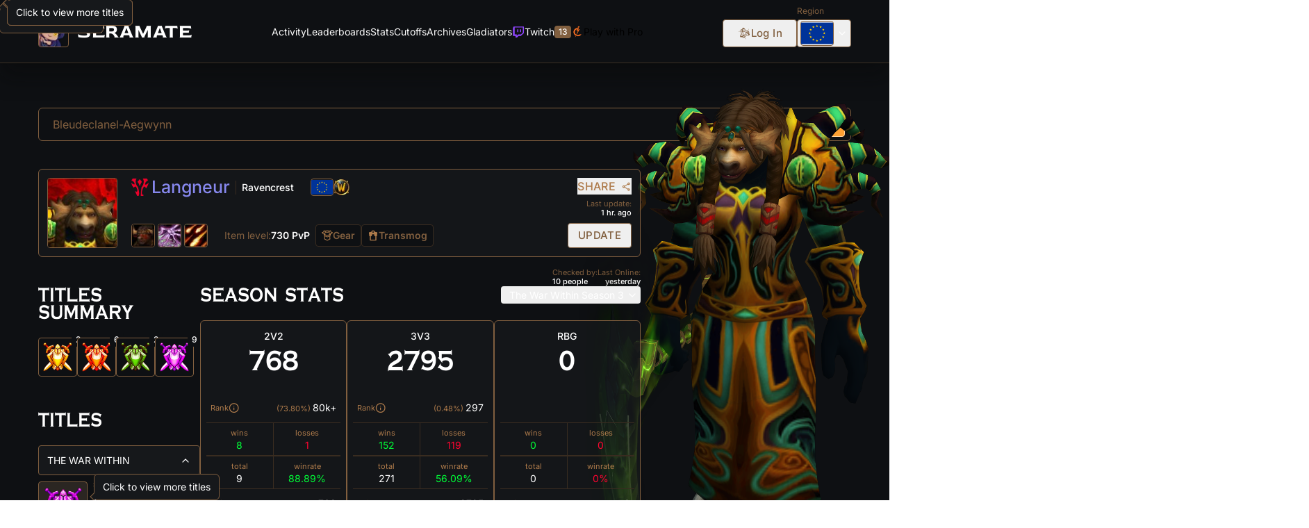

--- FILE ---
content_type: text/html;charset=utf-8
request_url: https://seramate.com/eu/Ravencrest/Langneur
body_size: 21256
content:
<!DOCTYPE html><html  lang="en" data-capo=""><head><meta charset="utf-8">
<meta name="viewport" content="width=device-width, initial-scale=1">
<title>Langneur @ Ravencrest (EU) · Seramate · WoW PvP Leaderboards, Arena Activity, Character Profiles &amp; more.</title>
<meta property="og:image" content="https://seramate.com/__og-image__/image/eu/Ravencrest/Langneur/og.png">
<meta property="og:image:type" content="image/png">
<meta name="twitter:card" content="summary_large_image">
<meta name="twitter:image" content="https://seramate.com/__og-image__/image/eu/Ravencrest/Langneur/og.png">
<meta name="twitter:image:src" content="https://seramate.com/__og-image__/image/eu/Ravencrest/Langneur/og.png">
<meta property="og:image:width" content="1200">
<meta name="twitter:image:width" content="1200">
<meta property="og:image:height" content="600">
<meta name="twitter:image:height" content="600">
<script src="https://wow.zamimg.com/js/tooltips.js"></script>
<link rel="stylesheet" href="/_nuxt/entry.nhphh5bj.css">
<link rel="stylesheet" href="/_nuxt/default.CRn7r8c4.css">
<link rel="stylesheet" href="/_nuxt/AdBanner.BjzSFYBd.css">
<link rel="stylesheet" href="/_nuxt/SeTooltip.s8ZXbcEI.css">
<link rel="stylesheet" href="/_nuxt/seo.BYL8dbfS.css">
<link rel="stylesheet" href="/_nuxt/SeTable.Bh8acNGL.css">
<link rel="stylesheet" href="/_nuxt/SeTableNavigation.NwU4CC8K.css">
<link rel="stylesheet" href="/_nuxt/_name_.hGHy1knu.css">
<link rel="stylesheet" href="/_nuxt/PageCharactersAlts.qp3Y-3vU.css">
<link rel="modulepreload" as="script" crossorigin href="/_nuxt/CtaCnZuk.js">
<link rel="modulepreload" as="script" crossorigin href="/_nuxt/C6-hSKEZ.js">
<link rel="modulepreload" as="script" crossorigin href="/_nuxt/k43lnFJ9.js">
<link rel="modulepreload" as="script" crossorigin href="/_nuxt/DFzm-HZO.js">
<link rel="modulepreload" as="script" crossorigin href="/_nuxt/v_ysFwKP.js">
<link rel="modulepreload" as="script" crossorigin href="/_nuxt/KJle6a8J.js">
<link rel="modulepreload" as="script" crossorigin href="/_nuxt/BjDNVWXN.js">
<link rel="modulepreload" as="script" crossorigin href="/_nuxt/CsFR0d_L.js">
<link rel="modulepreload" as="script" crossorigin href="/_nuxt/B5_f6_b0.js">
<link rel="modulepreload" as="script" crossorigin href="/_nuxt/DI-_Gm1N.js">
<link rel="modulepreload" as="script" crossorigin href="/_nuxt/2G1bIMnW.js">
<link rel="modulepreload" as="script" crossorigin href="/_nuxt/CsTzaYev.js">
<link rel="modulepreload" as="script" crossorigin href="/_nuxt/BlzGUvJo.js">
<link rel="modulepreload" as="script" crossorigin href="/_nuxt/BXOTJSIU.js">
<link rel="modulepreload" as="script" crossorigin href="/_nuxt/L5Z9w9Fe.js">
<link rel="modulepreload" as="script" crossorigin href="/_nuxt/CZGR9ATu.js">
<link rel="modulepreload" as="script" crossorigin href="/_nuxt/DJIx-jp1.js">
<link rel="modulepreload" as="script" crossorigin href="/_nuxt/DO0ncY68.js">
<link rel="modulepreload" as="script" crossorigin href="/_nuxt/BxEbBbIv.js">
<link rel="modulepreload" as="script" crossorigin href="/_nuxt/_NHrYxsf.js">
<link rel="modulepreload" as="script" crossorigin href="/_nuxt/Cn-7QYyV.js">
<link rel="modulepreload" as="script" crossorigin href="/_nuxt/C7R0iqfM.js">
<link rel="modulepreload" as="script" crossorigin href="/_nuxt/B0tgD498.js">
<link rel="modulepreload" as="script" crossorigin href="/_nuxt/D9qlZVab.js">
<link rel="modulepreload" as="script" crossorigin href="/_nuxt/C8GAlBqU.js">
<link rel="modulepreload" as="script" crossorigin href="/_nuxt/CXWRkLE0.js">
<link rel="modulepreload" as="script" crossorigin href="/_nuxt/CSzd6XSD.js">
<link rel="modulepreload" as="script" crossorigin href="/_nuxt/BgUy1HfT.js">
<link rel="modulepreload" as="script" crossorigin href="/_nuxt/D928Ezye.js">
<link rel="modulepreload" as="script" crossorigin href="/_nuxt/CaPNOinA.js">
<link rel="modulepreload" as="script" crossorigin href="/_nuxt/BJI_trXt.js">
<link rel="modulepreload" as="script" crossorigin href="/_nuxt/HQzMqr0y.js">
<link rel="modulepreload" as="script" crossorigin href="/_nuxt/CKRsd85m.js">
<link rel="modulepreload" as="script" crossorigin href="/_nuxt/CXOJur8a.js">
<link rel="modulepreload" as="script" crossorigin href="/_nuxt/CzJK4Te8.js">
<link rel="modulepreload" as="script" crossorigin href="/_nuxt/DB6idBxk.js">
<link rel="modulepreload" as="script" crossorigin href="/_nuxt/CwDb5yxw.js">
<link rel="modulepreload" as="script" crossorigin href="/_nuxt/CKAVq7iw.js">
<link rel="modulepreload" as="script" crossorigin href="/_nuxt/CpvB16qG.js">
<link rel="modulepreload" as="script" crossorigin href="/_nuxt/DuJGirte.js">
<link rel="modulepreload" as="script" crossorigin href="/_nuxt/Blce-cSt.js">
<link rel="modulepreload" as="script" crossorigin href="/_nuxt/DYmJNRIb.js">
<link rel="modulepreload" as="script" crossorigin href="/_nuxt/1zjQlRYw.js">
<link rel="modulepreload" as="script" crossorigin href="/_nuxt/CkEfaCbv.js">
<link rel="modulepreload" as="script" crossorigin href="/_nuxt/CVg3FFs-.js">
<link rel="modulepreload" as="script" crossorigin href="/_nuxt/CQAjp8Qn.js">
<link rel="modulepreload" as="script" crossorigin href="/_nuxt/1_eGpu3O.js">
<script src="https://embed.twitch.tv/embed/v1.js" defer></script>
<link rel="prefetch" as="script" crossorigin href="/_nuxt/BTa8nACH.js">
<link rel="prefetch" as="style" crossorigin href="/_nuxt/chat.BIXefJG8.css">
<link rel="prefetch" as="script" crossorigin href="/_nuxt/DLHB4-TW.js">
<link rel="prefetch" as="script" crossorigin href="/_nuxt/C5omf8DS.js">
<link rel="prefetch" as="script" crossorigin href="/_nuxt/Doz1Eqky.js">
<meta name="google-adsense-account" content="ca-pub-1473373231446592">
<link rel="icon" type="image/png" href="/favicon.ico">
<link rel="canonical" href="https://seramate.com/eu/Ravencrest/Langneur">
<meta name="twitter:site" content="https://seramate.com/eu/Ravencrest/Langneur">
<meta name="twitter:creator" content="@">
<meta property="og:url" content="https://seramate.com/eu/Ravencrest/Langneur">
<meta property="og:type" content="website">
<meta name="twitter:title" content="Langneur @ Ravencrest (EU) · Seramate · WoW PvP Leaderboards, Arena Activity, Character Profiles & more.">
<meta property="og:title" content="Langneur @ Ravencrest (EU) · Seramate · WoW PvP Leaderboards, Arena Activity, Character Profiles & more.">
<meta name="description" content="Langneur (Ravencrest) - 80 Highmountain Tauren Destruction Warlock, 730 ilvl">
<meta name="twitter:description" content="Langneur (Ravencrest) - 80 Highmountain Tauren Destruction Warlock, 730 ilvl">
<meta property="og:description" content="Langneur (Ravencrest) - 80 Highmountain Tauren Destruction Warlock, 730 ilvl">
<script type="module" src="/_nuxt/CtaCnZuk.js" crossorigin></script>
<script id="unhead:payload" type="application/json">{"title":"Seramate"}</script></head><body><!----><!--teleport anchor--><div id="__nuxt"><div class="relative flex h-full min-h-[100dvh] flex-col items-center bg-cat pb-6" data-v-ee9c4a7f><div class="w-full justify-center bg-cat border-b border-deer border-opacity-40 sticky top-0 z-50 drop-shadow" data-v-ee9c4a7f data-v-9381678b><header class="relative z-40 flex mx-auto w-full items-center xl:items-end justify-between bg-cat py-3 md:py-4 xl:pt-2 xl:pb-[22px] px-4 md:px-6 xl:px-[55px] 2xl:px-14" data-v-9381678b><button class="relative whitespace-nowrap tracking-wide uppercase font-medium flex items-center justify-center bg-tranparent border border-deer rounded text-deer hover:text-fox hover:border-fox focus:text-kangaroo disabled:border-elk disabled:text-elk h-10 px-5 text-[15px] leading-[18px] 2xl:text-base 2xl:leading-[19px] !p-0 w-10 h-10 xl:hidden w-10 h-10 xl:hidden" data-v-9381678b><div class="flex items-center"><!--[--><svg width="1em" height="1em" viewbox="0 0 21 15" fill="none" xmlns="http://www.w3.org/2000/svg" class="icon text-white" data-v-9381678b data-v-1ab6d6c7><path d="M1.5 1.5H19.5M1.5 7.5H19.5M1.5 13.5H19.5" stroke="currentColor" stroke-width="2" stroke-linecap="round" stroke-linejoin="round"></path></svg><!--]--></div><!----></button><a href="/?region=eu" class="mx-auto xl:mx-0" data-v-9381678b><div class="flex items-center" data-v-9381678b><img src="/_ipx/f_webp&amp;q_80&amp;s_44x44/img/logo.png" onerror="this.setAttribute(&#39;data-error&#39;, 1)" width="44" height="44" alt="Seramate - World of Warcraft PvP Analytics" loading="lazy" data-nuxt-img sizes="44px" srcset="/_ipx/f_webp&amp;q_80&amp;s_44x44/img/logo.png 44w" class="w-8 h-8 md:w-11 md:h-11 rounded border border-deer mr-3 hidden lg:block"><div class="text-2xl md:text-[28px] tracking-wide uppercase text-white font-[&#39;Red_Rose&#39;] font-bold"> Seramate </div></div></a><div class="xl:hidden" data-v-9381678b><button class="relative whitespace-nowrap tracking-wide uppercase font-medium flex items-center justify-center bg-tranparent border border-deer rounded text-deer hover:text-fox hover:border-fox focus:text-kangaroo disabled:border-elk disabled:text-elk h-10 px-5 text-[15px] leading-[18px] 2xl:text-base 2xl:leading-[19px] capitalize px-0 h-10 w-10 xl:w-auto xl:px-5 capitalize px-0 h-10 w-10 xl:w-auto xl:px-5" aria-label="login" data-v-9381678b><div class="flex items-center"><!--[--><div class="flex items-center gap-x-2"><svg width="1em" height="1em" viewbox="0 0 25 24" fill="none" xmlns="http://www.w3.org/2000/svg" class="icon w-5 h-5" data-v-1ab6d6c7><path d="M20.1355 11.0557C20.1355 11.0557 21.8642 11.1436 21.8642 10.127C21.8642 8.7998 19.5612 7.60449 19.5612 7.60449C19.5612 7.60449 19.9216 6.83984 20.1472 6.41211C20.3728 5.98438 21.0057 4.32031 21.0614 3.93945C21.1317 3.45898 21.0233 3.30957 21.0233 3.30957C20.868 4.33496 19.1979 7.28809 19.0631 7.3877C17.4341 6.62598 15.1956 6.41211 15.1956 6.41211C15.1956 6.41211 13.004 1.80078 10.9413 1.80078C8.89617 1.80078 8.90789 5.75 8.90789 5.75C8.90789 5.75 8.33069 4.63086 7.60406 4.63086C6.54342 4.63086 6.19475 6.23047 6.19475 7.96777C4.10276 7.96777 2.34185 8.43652 2.18364 8.48047C2.02835 8.52441 1.53318 8.88477 1.75586 8.84082C2.21587 8.69434 4.36646 8.36035 6.24749 8.52441C6.35297 10.1738 7.31693 12.3242 7.31693 12.3242C7.31693 12.3242 5.24837 15.3184 5.24837 17.4541C5.24837 18.0166 5.49449 19.0449 6.97705 19.0449C8.22228 19.0449 9.61987 18.2979 9.88064 18.1484C9.6521 18.4736 9.48217 19.0977 9.48217 19.3848C9.48217 19.6191 9.6228 20.2842 10.5809 20.2842C11.8115 20.2842 13.1886 19.3408 13.1886 19.3408C13.1886 19.3408 14.4895 21.4971 15.5999 22.4844C15.8988 22.751 16.1859 22.8008 16.1859 22.8008C16.1859 22.8008 15.0813 21.7402 13.6281 19.0039C14.9788 18.1719 16.3852 16.2031 16.3852 16.2031C16.3852 16.2031 16.5522 16.209 17.8355 16.209C19.8454 16.209 22.6992 15.7871 22.6992 14.1904C22.7021 12.5439 20.1355 11.0557 20.1355 11.0557ZM20.3582 10.0625C20.3582 10.6455 19.8044 10.6396 19.8044 10.6396L19.3825 10.666C19.3825 10.666 18.5826 10.2471 18.0963 10.0479C18.0963 10.0479 18.8492 8.89063 19.025 8.56836C19.1569 8.64746 20.3582 9.39746 20.3582 10.0625ZM11.9463 4.12402C12.8926 4.12402 14.2404 6.35059 14.2404 6.35059C14.2404 6.35059 12.1367 6.16309 10.4051 7.17969C10.452 5.57715 10.9911 4.12402 11.9463 4.12402ZM8.2047 5.92871C8.50356 5.92871 8.79656 6.29492 8.91961 6.60254C8.91961 6.80762 9.02509 8.00293 9.02509 8.00293L7.29056 7.93555C7.29056 6.37402 7.90292 5.92871 8.2047 5.92871ZM8.02305 16.7832C7.07374 16.7832 6.88036 16.2559 6.88036 15.7812C6.88036 14.7061 7.73884 13.2002 7.73884 13.2002C7.73884 13.2002 8.7028 15.2246 10.3817 16.0771C9.54956 16.5664 8.86102 16.7832 8.02305 16.7832ZM11.1024 18.9014C10.4373 18.9014 10.3553 18.4707 10.3553 18.3711C10.3553 18.0635 10.5985 17.6973 10.5985 17.6973C10.5985 17.6973 11.7148 16.9443 11.7851 16.8623L12.6114 18.4033C12.6114 18.4033 11.7675 18.9014 11.1024 18.9014ZM13.1768 18.0635C12.7725 17.3574 12.4737 16.6191 12.4737 16.6191C12.4737 16.6191 14.1349 16.7246 15.0286 15.8047C14.4719 16.0537 13.5841 16.3701 12.5528 16.2734C14.7092 14.375 15.9691 12.998 17.0327 11.5771C16.9418 11.4658 16.4555 11.126 16.3353 11.0703C15.6937 11.8438 13.1944 14.5127 10.8798 15.834C7.9498 14.2373 7.33451 9.54102 7.27298 8.56543L8.87273 8.71777C8.87273 8.71777 8.27209 9.78418 8.27209 10.5693C8.27209 11.3516 8.36585 11.3926 8.36585 11.3926C8.36585 11.3926 8.34534 10.0273 9.18917 8.97266C9.83376 12.3945 10.5047 14.1465 11.0263 15.1924C11.2929 15.0811 11.788 14.8613 11.788 14.8613C11.788 14.8613 10.3113 10.6045 10.3934 7.72461C11.0643 7.36719 12.0576 6.99805 13.1768 6.99805C16.1244 6.99805 18.4947 8.26367 18.4947 8.26367L17.5689 9.55859C17.5689 9.55859 16.7426 8.06445 15.5736 7.79785C16.1888 8.25488 16.8803 8.86133 17.2378 9.73145C14.7942 8.7793 11.8466 8.27539 10.9003 8.16406C10.8182 8.5127 10.8299 9.01074 10.8299 9.01074C10.8299 9.01074 14.7825 9.74023 17.6597 11.3838C17.6392 14.9814 13.7189 17.7441 13.1768 18.0635ZM16.9213 15.374C16.9213 15.374 18.149 13.7656 18.1285 11.6328C18.1285 11.6328 20.1121 12.8604 20.1121 14.0586C20.1121 15.3945 16.9213 15.374 16.9213 15.374Z" fill="currentColor"></path></svg><span class="hidden xl:inline">Log in</span></div><!--]--></div><!----></button></div><nav class="items-center h-11 hidden xl:flex gap-x-8" data-v-9381678b><!--[--><div data-v-9381678b><a href="/eu/activity" class="text-sm 2xl:text-base text-white hover:text-fox" data-v-9381678b><div class="flex gap-1 items-center" data-v-9381678b><span data-v-9381678b>Activity</span></div></a></div><div data-v-9381678b><a href="/eu/ladder" class="text-sm 2xl:text-base text-white hover:text-fox" data-v-9381678b><div class="flex gap-1 items-center" data-v-9381678b><span data-v-9381678b>Leaderboards</span></div></a></div><div data-v-9381678b><a href="/eu/stats" class="text-sm 2xl:text-base text-white hover:text-fox" data-v-9381678b><div class="flex gap-1 items-center" data-v-9381678b><span data-v-9381678b>Stats</span></div></a></div><div data-v-9381678b><a href="/eu/cutoffs" class="text-sm 2xl:text-base text-white hover:text-fox" data-v-9381678b><div class="flex gap-1 items-center" data-v-9381678b><span data-v-9381678b>Cutoffs</span></div></a></div><div data-v-9381678b><a href="/eu/archives" class="text-sm 2xl:text-base text-white hover:text-fox" data-v-9381678b><div class="flex gap-1 items-center" data-v-9381678b><span data-v-9381678b>Archives</span></div></a></div><div data-v-9381678b><a href="/eu/titles" class="text-sm 2xl:text-base text-white hover:text-fox" data-v-9381678b><div class="flex gap-1 items-center" data-v-9381678b><span data-v-9381678b>Gladiators</span></div></a></div><!--]--><a href="/twitch" class="group flex items-center gap-x-1" data-v-9381678b><svg width="18px" height="18px" viewbox="0 0 32 32" fill="none" xmlns="http://www.w3.org/2000/svg" class="icon text-[#9147FF]" data-v-9381678b data-v-1ab6d6c7><path d="M3.90946 2L2 6.86967V26.346H8.9981V30H12.8188L16.6356 26.346H22.3626L30 19.0447V2H3.90946ZM6.45339 4.43329H27.455V17.8249L22.9992 22.0864H16L12.1842 25.7353V22.0864H6.45339V4.43329ZM13.4543 16.6091H16V9.30555H13.4543V16.6091ZM20.454 16.6091H22.9992V9.30555H20.454V16.6091Z" fill="currentColor"></path></svg><span class="text-sm text-white group-hover:text-fox" data-v-9381678b>Twitch</span><!----></a><!----><a href="/play-with-pro" class="group flex items-center gap-x-1" data-v-9381678b><img class="w-[18px] h-[18px]" src="/img/instantCarryLogo.png" alt="icon" data-v-9381678b><span class="text-sm group-hover:text-fox" data-v-9381678b>Play with Pro</span></a></nav><div class="hidden xl:flex items-end gap-x-4" data-v-9381678b><button class="relative whitespace-nowrap tracking-wide uppercase font-medium flex items-center justify-center bg-tranparent border border-deer rounded text-deer hover:text-fox hover:border-fox focus:text-kangaroo disabled:border-elk disabled:text-elk h-10 px-5 text-[15px] leading-[18px] 2xl:text-base 2xl:leading-[19px] capitalize px-0 h-10 w-10 xl:w-auto xl:px-5 capitalize px-0 h-10 w-10 xl:w-auto xl:px-5" aria-label="login" data-v-9381678b><div class="flex items-center"><!--[--><div class="flex items-center gap-x-2"><svg width="1em" height="1em" viewbox="0 0 25 24" fill="none" xmlns="http://www.w3.org/2000/svg" class="icon w-5 h-5" data-v-1ab6d6c7><path d="M20.1355 11.0557C20.1355 11.0557 21.8642 11.1436 21.8642 10.127C21.8642 8.7998 19.5612 7.60449 19.5612 7.60449C19.5612 7.60449 19.9216 6.83984 20.1472 6.41211C20.3728 5.98438 21.0057 4.32031 21.0614 3.93945C21.1317 3.45898 21.0233 3.30957 21.0233 3.30957C20.868 4.33496 19.1979 7.28809 19.0631 7.3877C17.4341 6.62598 15.1956 6.41211 15.1956 6.41211C15.1956 6.41211 13.004 1.80078 10.9413 1.80078C8.89617 1.80078 8.90789 5.75 8.90789 5.75C8.90789 5.75 8.33069 4.63086 7.60406 4.63086C6.54342 4.63086 6.19475 6.23047 6.19475 7.96777C4.10276 7.96777 2.34185 8.43652 2.18364 8.48047C2.02835 8.52441 1.53318 8.88477 1.75586 8.84082C2.21587 8.69434 4.36646 8.36035 6.24749 8.52441C6.35297 10.1738 7.31693 12.3242 7.31693 12.3242C7.31693 12.3242 5.24837 15.3184 5.24837 17.4541C5.24837 18.0166 5.49449 19.0449 6.97705 19.0449C8.22228 19.0449 9.61987 18.2979 9.88064 18.1484C9.6521 18.4736 9.48217 19.0977 9.48217 19.3848C9.48217 19.6191 9.6228 20.2842 10.5809 20.2842C11.8115 20.2842 13.1886 19.3408 13.1886 19.3408C13.1886 19.3408 14.4895 21.4971 15.5999 22.4844C15.8988 22.751 16.1859 22.8008 16.1859 22.8008C16.1859 22.8008 15.0813 21.7402 13.6281 19.0039C14.9788 18.1719 16.3852 16.2031 16.3852 16.2031C16.3852 16.2031 16.5522 16.209 17.8355 16.209C19.8454 16.209 22.6992 15.7871 22.6992 14.1904C22.7021 12.5439 20.1355 11.0557 20.1355 11.0557ZM20.3582 10.0625C20.3582 10.6455 19.8044 10.6396 19.8044 10.6396L19.3825 10.666C19.3825 10.666 18.5826 10.2471 18.0963 10.0479C18.0963 10.0479 18.8492 8.89063 19.025 8.56836C19.1569 8.64746 20.3582 9.39746 20.3582 10.0625ZM11.9463 4.12402C12.8926 4.12402 14.2404 6.35059 14.2404 6.35059C14.2404 6.35059 12.1367 6.16309 10.4051 7.17969C10.452 5.57715 10.9911 4.12402 11.9463 4.12402ZM8.2047 5.92871C8.50356 5.92871 8.79656 6.29492 8.91961 6.60254C8.91961 6.80762 9.02509 8.00293 9.02509 8.00293L7.29056 7.93555C7.29056 6.37402 7.90292 5.92871 8.2047 5.92871ZM8.02305 16.7832C7.07374 16.7832 6.88036 16.2559 6.88036 15.7812C6.88036 14.7061 7.73884 13.2002 7.73884 13.2002C7.73884 13.2002 8.7028 15.2246 10.3817 16.0771C9.54956 16.5664 8.86102 16.7832 8.02305 16.7832ZM11.1024 18.9014C10.4373 18.9014 10.3553 18.4707 10.3553 18.3711C10.3553 18.0635 10.5985 17.6973 10.5985 17.6973C10.5985 17.6973 11.7148 16.9443 11.7851 16.8623L12.6114 18.4033C12.6114 18.4033 11.7675 18.9014 11.1024 18.9014ZM13.1768 18.0635C12.7725 17.3574 12.4737 16.6191 12.4737 16.6191C12.4737 16.6191 14.1349 16.7246 15.0286 15.8047C14.4719 16.0537 13.5841 16.3701 12.5528 16.2734C14.7092 14.375 15.9691 12.998 17.0327 11.5771C16.9418 11.4658 16.4555 11.126 16.3353 11.0703C15.6937 11.8438 13.1944 14.5127 10.8798 15.834C7.9498 14.2373 7.33451 9.54102 7.27298 8.56543L8.87273 8.71777C8.87273 8.71777 8.27209 9.78418 8.27209 10.5693C8.27209 11.3516 8.36585 11.3926 8.36585 11.3926C8.36585 11.3926 8.34534 10.0273 9.18917 8.97266C9.83376 12.3945 10.5047 14.1465 11.0263 15.1924C11.2929 15.0811 11.788 14.8613 11.788 14.8613C11.788 14.8613 10.3113 10.6045 10.3934 7.72461C11.0643 7.36719 12.0576 6.99805 13.1768 6.99805C16.1244 6.99805 18.4947 8.26367 18.4947 8.26367L17.5689 9.55859C17.5689 9.55859 16.7426 8.06445 15.5736 7.79785C16.1888 8.25488 16.8803 8.86133 17.2378 9.73145C14.7942 8.7793 11.8466 8.27539 10.9003 8.16406C10.8182 8.5127 10.8299 9.01074 10.8299 9.01074C10.8299 9.01074 14.7825 9.74023 17.6597 11.3838C17.6392 14.9814 13.7189 17.7441 13.1768 18.0635ZM16.9213 15.374C16.9213 15.374 18.149 13.7656 18.1285 11.6328C18.1285 11.6328 20.1121 12.8604 20.1121 14.0586C20.1121 15.3945 16.9213 15.374 16.9213 15.374Z" fill="currentColor"></path></svg><span class="hidden xl:inline">Log in</span></div><!--]--></div><!----></button><div class="flex flex-col shrink-0" data-v-9381678b><span class="text-xs text-deer mb-1" data-v-9381678b>Region</span><div class="w-full" data-v-9381678b><!--[--><div class="flex items-center" style="" aria-describedby="tooltip"><!--[--><button class="relative w-full flex cursor-pointer items-center p-1 pr-6 h-10 rounded border border-deer" aria-label="open dropdown"><!--[--><img src="/_ipx/_/img/flag/eu.svg" onerror="this.setAttribute(&#39;data-error&#39;, 1)" alt="region eu" loading="lazy" data-nuxt-img class="w-12 h-9 rounded border border-deer"><!--]--><svg width="1em" height="1em" viewbox="0 0 24 24" fill="none" xmlns="http://www.w3.org/2000/svg" class="icon absolute right-1 top-1/2 -translate-y-1/2 rotate-0 transform text-white z-10" data-v-1ab6d6c7><path fill-rule="evenodd" clip-rule="evenodd" d="M5.29289 8.29289C5.68342 7.90237 6.31658 7.90237 6.70711 8.29289L12 13.5858L17.2929 8.29289C17.6834 7.90237 18.3166 7.90237 18.7071 8.29289C19.0976 8.68342 19.0976 9.31658 18.7071 9.70711L12.7071 15.7071C12.3166 16.0976 11.6834 16.0976 11.2929 15.7071L5.29289 9.70711C4.90237 9.31658 4.90237 8.68342 5.29289 8.29289Z" fill="currentColor"></path></svg></button><!--]--></div><div style="display:none;width:0;" role="tooltip" class="z-40"><!--[--><div class="flex max-h-80 overflow-hidden overflow-y-auto bg-hyena rounded border border-deer p-1 gap-1 flex-col"><!--[--><div class="w-full hover:bg-elk py-1 cursor-pointer"><!--[--><div class="flex items-center justify-center"><img src="/_ipx/_/img/flag/us.svg" onerror="this.setAttribute(&#39;data-error&#39;, 1)" alt="region us" loading="lazy" data-nuxt-img class="w-12 h-9 rounded border border-deer"></div><!--]--></div><div class="w-full hover:bg-elk py-1 cursor-pointer !bg-elk"><!--[--><div class="flex items-center justify-center"><img src="/_ipx/_/img/flag/eu.svg" onerror="this.setAttribute(&#39;data-error&#39;, 1)" alt="region eu" loading="lazy" data-nuxt-img class="w-12 h-9 rounded border border-deer"></div><!--]--></div><!--]--></div><!--]--></div><!--]--></div></div></div></header><div class="absolute xl:hidden z-40 top-[100%] w-full h-fit max-h-0 overflow-hidden -bottom-[100%] left-0 md:right-0 md:left-[initial] md:w-fit" data-v-9381678b><div class="pt-4 pb-8 px-4 border-b border-t md:border border-deer border-opacity-40 bg-cat" data-v-9381678b><div class="flex items-end gap-x-4 mb-8 overflow-hidden" data-v-9381678b><div class="flex flex-col shrink-0" data-v-9381678b><span class="text-[9px] text-deer mb-1" data-v-9381678b>Language</span><div class="w-full" data-v-9381678b><!--[--><div class="flex items-center" style="" aria-describedby="tooltip"><!--[--><button class="relative w-full flex cursor-pointer items-center p-1 pr-6 h-10 rounded border border-deer" aria-label="open dropdown"><!--[--><img src="/_ipx/f_webp/img/language/en.png" onerror="this.setAttribute(&#39;data-error&#39;, 1)" alt="flag en" loading="lazy" data-nuxt-img class="w-9 h-9 rounded border border-deer mr-2"><div class="uppercase text-white text-sm 2xl:text-base">en</div><!--]--><svg width="1em" height="1em" viewbox="0 0 24 24" fill="none" xmlns="http://www.w3.org/2000/svg" class="icon absolute right-1 top-1/2 -translate-y-1/2 rotate-0 transform text-white z-10" data-v-1ab6d6c7><path fill-rule="evenodd" clip-rule="evenodd" d="M5.29289 8.29289C5.68342 7.90237 6.31658 7.90237 6.70711 8.29289L12 13.5858L17.2929 8.29289C17.6834 7.90237 18.3166 7.90237 18.7071 8.29289C19.0976 8.68342 19.0976 9.31658 18.7071 9.70711L12.7071 15.7071C12.3166 16.0976 11.6834 16.0976 11.2929 15.7071L5.29289 9.70711C4.90237 9.31658 4.90237 8.68342 5.29289 8.29289Z" fill="currentColor"></path></svg></button><!--]--></div><div style="display:none;width:0;" role="tooltip" class="z-40"><!--[--><div class="flex max-h-80 overflow-hidden overflow-y-auto bg-hyena rounded border border-deer p-1 gap-1 flex-col"><!--[--><div class="w-full hover:bg-elk py-1 cursor-pointer !bg-elk"><!--[--><div class="flex items-center justify-center"><img src="/_ipx/_/img/language/en.png" onerror="this.setAttribute(&#39;data-error&#39;, 1)" alt="flag en" loading="lazy" data-nuxt-img class="w-9 h-9 rounded border border-deer"></div><!--]--></div><!--]--></div><!--]--></div><!--]--></div></div><div class="flex flex-col shrink-0" data-v-9381678b><span class="text-[9px] text-deer mb-1" data-v-9381678b>Region</span><div class="w-full" data-v-9381678b><!--[--><div class="flex items-center" style="" aria-describedby="tooltip"><!--[--><button class="relative w-full flex cursor-pointer items-center p-1 pr-6 h-10 rounded border border-deer" aria-label="open dropdown"><!--[--><img src="/_ipx/_/img/flag/eu.svg" onerror="this.setAttribute(&#39;data-error&#39;, 1)" alt="region eu" loading="lazy" data-nuxt-img class="w-12 h-9 rounded border border-deer"><!--]--><svg width="1em" height="1em" viewbox="0 0 24 24" fill="none" xmlns="http://www.w3.org/2000/svg" class="icon absolute right-1 top-1/2 -translate-y-1/2 rotate-0 transform text-white z-10" data-v-1ab6d6c7><path fill-rule="evenodd" clip-rule="evenodd" d="M5.29289 8.29289C5.68342 7.90237 6.31658 7.90237 6.70711 8.29289L12 13.5858L17.2929 8.29289C17.6834 7.90237 18.3166 7.90237 18.7071 8.29289C19.0976 8.68342 19.0976 9.31658 18.7071 9.70711L12.7071 15.7071C12.3166 16.0976 11.6834 16.0976 11.2929 15.7071L5.29289 9.70711C4.90237 9.31658 4.90237 8.68342 5.29289 8.29289Z" fill="currentColor"></path></svg></button><!--]--></div><div style="display:none;width:0;" role="tooltip" class="z-40"><!--[--><div class="flex max-h-80 overflow-hidden overflow-y-auto bg-hyena rounded border border-deer p-1 gap-1 flex-col"><!--[--><div class="w-full hover:bg-elk py-1 cursor-pointer"><!--[--><div class="flex items-center justify-center"><img src="/_ipx/_/img/flag/us.svg" onerror="this.setAttribute(&#39;data-error&#39;, 1)" alt="region us" loading="lazy" data-nuxt-img class="w-12 h-9 rounded border border-deer"></div><!--]--></div><div class="w-full hover:bg-elk py-1 cursor-pointer !bg-elk"><!--[--><div class="flex items-center justify-center"><img src="/_ipx/_/img/flag/eu.svg" onerror="this.setAttribute(&#39;data-error&#39;, 1)" alt="region eu" loading="lazy" data-nuxt-img class="w-12 h-9 rounded border border-deer"></div><!--]--></div><!--]--></div><!--]--></div><!--]--></div></div></div><div class="flex flex-col gap-y-4 items-center justify-center" data-v-9381678b><!--[--><a href="/eu/activity" class="text-sm text-white hover:text-fox" data-v-9381678b>Activity</a><a href="/eu/ladder" class="text-sm text-white hover:text-fox" data-v-9381678b>Leaderboards</a><a href="/eu/stats" class="text-sm text-white hover:text-fox" data-v-9381678b>Stats</a><a href="/eu/cutoffs" class="text-sm text-white hover:text-fox" data-v-9381678b>Cutoffs</a><a href="/eu/archives" class="text-sm text-white hover:text-fox" data-v-9381678b>Archives</a><a href="/eu/titles" class="text-sm text-white hover:text-fox" data-v-9381678b>Gladiators</a><!--]--><a href="/play-with-pro" class="group flex items-center gap-x-1" data-v-9381678b><img class="w-[18px] h-[18px]" src="/img/instantCarryLogo.png" alt="icon" data-v-9381678b><span class="text-sm group-hover:text-fox" data-v-9381678b>Play with Pro</span></a><a href="/twitch" class="group flex items-center gap-x-1" data-v-9381678b><svg width="18px" height="18px" viewbox="0 0 32 32" fill="none" xmlns="http://www.w3.org/2000/svg" class="icon text-[#9147FF]" data-v-9381678b data-v-1ab6d6c7><path d="M3.90946 2L2 6.86967V26.346H8.9981V30H12.8188L16.6356 26.346H22.3626L30 19.0447V2H3.90946ZM6.45339 4.43329H27.455V17.8249L22.9992 22.0864H16L12.1842 25.7353V22.0864H6.45339V4.43329ZM13.4543 16.6091H16V9.30555H13.4543V16.6091ZM20.454 16.6091H22.9992V9.30555H20.454V16.6091Z" fill="currentColor"></path></svg><span class="text-sm group-hover:text-fox" data-v-9381678b>Twitch</span><!----></a><!----></div></div></div><!--teleport start--><!--teleport end--></div><!----><main class="flex h-full w-full px-4 md:px-6 xl:max-w-[1280px] xl:px-[55px] 2xl:max-w-[1352px] 2xl:px-14 flex-col items-stretch" data-v-ee9c4a7f><div class="mt-4 mb-10 md:mt-6 md:mb-12 xl:my-[40px]" data-v-ee9c4a7f><div class="hidden md:flex items-center justify-center mb-6 w-full max-w-[728px] mx-auto" data-v-ee9c4a7f><span data-v-ee9c4a7f data-v-dc28fb3b></span></div><div><!--[--><div class="flex items-center" style="" aria-describedby="tooltip"><!--[--><div class="w-full cursor-pointer" data-v-ee9c4a7f data-v-9f35e8c5><label class="relative flex w-full items-center overflow-hidden outline-none border border-deer text-white  hover:border-camel focus:border-camel bg-transparent h-12 px-5 py-4 rounded-md" data-v-9f35e8c5><!--[--><!--]--><input type="text" class="!m-0 h-5 w-full shrink focus:outline-none placeholder:text-deer bg-transparent text-base pr-4 cursor-pointer" placeholder="Bleudeclanel-Aegwynn" data-v-ee9c4a7f value data-v-9f35e8c5><!--[--><div class="absolute top-1/2 -translate-y-1/2 transform append-icon right-2 cursor-pointer" role="button" data-v-9f35e8c5><button class="relative whitespace-nowrap tracking-wide flex items-center justify-center uppercase font-medium bg-fox text-white hover:bg-tiger border border-dog rounded focus:text-dog h-9 w-9" aria-label="trigger input button" data-v-9f35e8c5><div class="flex items-center"><svg width="18px" height="18px" viewbox="0 0 24 24" fill="none" xmlns="http://www.w3.org/2000/svg" class="icon" data-v-1ab6d6c7><path d="M11 19C15.4183 19 19 15.4183 19 11C19 6.58172 15.4183 3 11 3C6.58172 3 3 6.58172 3 11C3 15.4183 6.58172 19 11 19Z" stroke="currentColor" stroke-width="2" stroke-linecap="round" stroke-linejoin="round"></path><path d="M21.0004 21L16.6504 16.65" stroke="currentColor" stroke-width="2" stroke-linecap="round" stroke-linejoin="round"></path></svg></div><!----></button></div><!--]--></label></div><!--]--></div><div style="display:none;width:auto;" role="tooltip" class="z-40"><!--[--><div class="flex flex-col gap-1 overflow-hidden overflow-y-auto rounded bg-hyena p-1 border border-deer" style="max-height:500px;"><!--[--><div class="p-2"><span class="h-9 text-white flex items-center justify-center text-sm 2xl:text-base">Enter character name...</span></div><!--]--><!--[--><!--]--></div><!--]--></div><!--]--></div><!----></div><!--[--><div><div><div class="flex flex-col xl:hidden md:mb-[30px] gap-y-[30px]"><div class="profile-banner flex flex-col z-20"><div class="character-profile grid gap-x-[11px] md:gap-x-5 bg-hyena p-3 rounded-md border border-deer banner-opacity profile-banner mb-3" data-v-949c05a5><div class="profile-picture relative h-[60px] w-[60px] md:h-[101px] md:w-[101px]" data-v-949c05a5><img src="https://render.worldofwarcraft.com/eu/character/ravencrest/19/176367635-avatar.jpg" onerror="this.setAttribute(&#39;data-error&#39;, 1)" width="101" height="101" alt="Langneur avatar" loading="lazy" data-nuxt-img sizes="101px" srcset="https://render.worldofwarcraft.com/eu/character/ravencrest/19/176367635-avatar.jpg 101w" class="absolute left-0 top-0 w-full h-full z-10 rounded border border-deer" data-v-949c05a5><!----></div><div class="profile-name flex items-center" data-v-949c05a5><div class="h-[25px] w-[25px] mr-1 flex justify-center items-center" data-v-949c05a5><img src="/_ipx/f_webp&amp;q_80&amp;s_25x25/img/faction/horde.png" onerror="this.setAttribute(&#39;data-error&#39;, 1)" width="25" height="25" alt="Horde icon" loading="lazy" data-nuxt-img class="h-full" data-v-949c05a5></div><div class="md:mr-6 flex items-end cursor-pointer" data-v-949c05a5><span class="text-warlock text-[20px] leading-[24px] md:text-[25px] md:leading-[21px] 2xl:text-[26px] 2xl:leading-[23px] font-medium" data-v-949c05a5>Langneur</span><span class="text-[11px] md:text-sm leading-[17px] 2xl:text-base 2xl:leading-[19px] font-medium text-white pl-1 ml-1 md:pl-2 md:ml-2 border-l border-elk whitespace-nowrap" data-v-949c05a5>Ravencrest</span></div><div class="items-center hidden md:flex gap-2" data-v-949c05a5><div class="" style="" data-v-949c05a5 data-v-07f718dc><div class="" data-v-07f718dc><!--[--><img src="/_ipx/s_33x25/img/flag/eu.svg" onerror="this.setAttribute(&#39;data-error&#39;, 1)" width="33" height="25" alt="EU region flag" loading="lazy" data-nuxt-img class="h-[25px] w-[33px] rounded border border-deer" data-v-949c05a5><!--]--></div></div><div class="" style="" data-v-949c05a5 data-v-07f718dc><div class="" data-v-07f718dc><!--[--><a href="https://worldofwarcraft.blizzard.com/en-gb/character/eu/ravencrest/Langneur" rel="noopener noreferrer" target="_blank" data-v-949c05a5><img src="/_ipx/f_webp&amp;q_80&amp;s_23x25/img/common/wow-logo.png" onerror="this.setAttribute(&#39;data-error&#39;, 1)" width="23" height="25" alt="World of Warcraft Armory logo" loading="lazy" data-nuxt-img class="h-[25px] w-[23px]" data-v-949c05a5></a><!--]--></div></div><!----></div></div><!----><div class="profile-race flex items-end md:items-center" data-v-949c05a5><img src="/_ipx/f_webp&amp;q_80&amp;s_36x36/img/race/28_1.webp" onerror="this.setAttribute(&#39;data-error&#39;, 1)" width="36" height="36" alt="Highmountain Tauren icon" loading="lazy" data-nuxt-img sizes="36px" srcset="/_ipx/f_webp&amp;q_80&amp;s_36x36/img/race/28_1.webp 36w" class="mr-1 h-[34px] w-[34px] 2xl:h-[36px] 2xl:w-[36px] rounded border border-deer" data-v-949c05a5><img src="/_ipx/f_webp&amp;q_80&amp;s_36x36/img/class/9.png" onerror="this.setAttribute(&#39;data-error&#39;, 1)" width="36" height="36" alt="Warlock icon" loading="lazy" data-nuxt-img sizes="36px" srcset="/_ipx/f_webp&amp;q_80&amp;s_36x36/img/class/9.png 36w" class="mr-1 h-[34px] w-[34px] 2xl:h-[36px] 2xl:w-[36px] rounded border border-deer" data-v-949c05a5><img src="/_ipx/f_webp&amp;q_80&amp;s_36x36/img/spec/267.png" onerror="this.setAttribute(&#39;data-error&#39;, 1)" width="36" height="36" alt="Destruction icon" loading="lazy" data-nuxt-img sizes="36px" srcset="/_ipx/f_webp&amp;q_80&amp;s_36x36/img/spec/267.png 36w" class="mr-6 h-[34px] w-[34px] 2xl:h-[36px] 2xl:w-[36px] rounded border border-deer" data-v-949c05a5><div class="md:hidden flex items-center ml-auto gap-2" data-v-949c05a5><button class="w-7 h-7 flex items-center justify-center rounded border border-elk bg-cat hover:border-camel hover:bg-camel hover:bg-opacity-[0.12]" data-v-949c05a5><svg width="1em" height="1em" viewbox="0 0 24 24" fill="none" xmlns="http://www.w3.org/2000/svg" class="icon text-kangaroo" data-v-949c05a5 data-v-1ab6d6c7><path d="M12.004 23.1562C11.8907 23.1578 11.7786 23.1326 11.6766 23.0828L5.81155 20.1486C5.65639 20.0767 5.53128 19.952 5.45811 19.7965C5.38494 19.6409 5.36838 19.4643 5.41133 19.2977C5.95041 17.0877 5.90777 14.7741 5.28763 12.5857V12.5197L4.55996 9.58552L3.14828 8.91798C2.53038 8.71938 1.96718 8.37773 1.50375 7.92036C0.842683 7.25806 0.424459 6.38898 0.31765 5.45563C0.304688 5.34638 0.316271 5.2356 0.35154 5.13147C0.386809 5.02735 0.444861 4.93256 0.521397 4.85412C0.599208 4.77697 0.693239 4.71845 0.796527 4.68289C0.899815 4.64734 1.00971 4.63566 1.11809 4.64873C1.51309 4.69614 1.91362 4.65497 2.291 4.52816C2.66839 4.40135 3.01331 4.19203 3.30109 3.91518C3.57573 3.62507 3.78337 3.27736 3.90916 2.89692C4.03496 2.51649 4.0758 2.11273 4.02876 1.71453C4.01459 1.59229 4.03116 1.46843 4.07694 1.35434C4.12272 1.24025 4.19624 1.1396 4.29072 1.06167C4.36787 0.983205 4.4616 0.92332 4.56492 0.886485C4.66824 0.849649 4.77848 0.836815 4.88741 0.848941C5.65469 0.935908 6.38157 1.24122 6.9831 1.7292L7.17229 1.66318C10.3047 0.585056 13.7034 0.585056 16.8357 1.66318L17.054 1.7292C17.6506 1.25161 18.3651 0.947245 19.1206 0.848941C19.229 0.835875 19.3389 0.847551 19.4422 0.883105C19.5455 0.918659 19.6395 0.97718 19.7173 1.05434C19.7951 1.13211 19.8545 1.2266 19.8911 1.33075C19.9276 1.43491 19.9404 1.54604 19.9283 1.65585C19.8828 2.05699 19.9279 2.46332 20.0603 2.84441C20.1926 3.2255 20.4087 3.5715 20.6924 3.85649C20.9793 4.13464 21.3241 4.34481 21.7017 4.4717C22.0794 4.59859 22.4803 4.63902 22.8754 4.59004C22.9838 4.57698 23.0937 4.58865 23.1969 4.62421C23.3002 4.65976 23.3943 4.71828 23.4721 4.79544C23.5499 4.87321 23.6093 4.9677 23.6459 5.07185C23.6824 5.17601 23.6951 5.28714 23.6831 5.39695C23.5902 6.34836 23.1768 7.23897 22.5116 7.92036C22.0481 8.38138 21.4816 8.72351 20.8597 8.91798L19.5063 9.5415L18.7786 12.4757V12.5344C18.1597 14.7223 18.112 17.0344 18.6404 19.2464C18.6753 19.406 18.6563 19.5728 18.5864 19.7203C18.5165 19.8678 18.3998 19.9876 18.2547 20.0606L12.3897 22.9948C12.2795 23.0854 12.1454 23.1415 12.004 23.1562ZM6.96127 19.0556L12.004 21.6011L17.054 19.0556C16.7156 17.2642 16.6934 15.4266 16.9885 13.6274L12.3169 15.784C12.2221 15.8276 12.1191 15.8502 12.0149 15.8502C11.9107 15.8502 11.8077 15.8276 11.7129 15.784L7.03403 13.6347C7.32989 15.4317 7.30525 17.2674 6.96127 19.0556ZM6.59016 11.8522L12.004 14.3462L17.4251 11.8522L17.7817 10.3851L14.4999 11.8522C13.717 12.2146 12.8656 12.4022 12.004 12.4022C11.1425 12.4022 10.2911 12.2146 9.50811 11.8522L6.21177 10.3851L6.59016 11.8522ZM6.20449 8.77128L10.1121 10.5685C10.7053 10.8442 11.3508 10.987 12.004 10.987C12.6573 10.987 13.3027 10.8442 13.896 10.5685L17.7817 8.7346C17.3615 8.52787 16.978 8.25277 16.6465 7.92036C16.2637 7.53576 15.9604 7.07834 15.7543 6.57465C15.5482 6.07095 15.4434 5.53102 15.4459 4.98616C13.2202 5.83024 10.7808 5.91272 8.50393 5.2209C8.45374 6.24495 8.02547 7.21307 7.30327 7.93503C6.98053 8.25758 6.6098 8.52735 6.20449 8.7346V8.77128ZM17.054 4.06922C16.8858 4.55066 16.8553 5.07008 16.9659 5.56817C17.0766 6.06626 17.324 6.52294 17.6798 6.88605C18.0231 7.22392 18.4489 7.4643 18.9141 7.58281C19.3793 7.70133 19.8672 7.69378 20.3285 7.56092H20.4013C20.7963 7.42859 21.1551 7.20502 21.4492 6.90806C21.6775 6.67978 21.8625 6.41127 21.9949 6.11583C21.0994 5.99432 20.2684 5.57933 19.63 4.93481C19.0063 4.27733 18.6128 3.43246 18.5094 2.52877C18.24 2.66071 17.9941 2.8367 17.7817 3.04959L17.054 4.06922ZM3.6431 7.55358C3.89257 7.63298 4.15282 7.67258 4.41443 7.67095C4.84981 7.66857 5.27797 7.55863 5.66142 7.35074C6.04488 7.14286 6.37192 6.84337 6.61393 6.47852C6.85594 6.11366 7.00552 5.69456 7.04958 5.25791C7.09364 4.82125 7.03084 4.38037 6.86667 3.97386L6.25543 3.04959C6.04289 2.84075 5.79687 2.66963 5.52776 2.54344C5.40374 3.44235 4.98946 4.27504 4.34894 4.91281C3.71335 5.55724 2.88466 5.97236 1.99129 6.09382C2.11235 6.38667 2.28491 6.65506 2.50066 6.88605C2.7992 7.18452 3.1631 7.40815 3.56305 7.53891L3.6431 7.55358ZM8.40205 3.59975C10.5732 4.42855 12.9748 4.39973 15.1257 3.51906L15.8534 3.17429L15.9844 2.93222C13.378 2.11409 10.5864 2.11409 7.98 2.93222C8.0454 3.04077 8.10374 3.15349 8.15465 3.26965L8.40205 3.59975Z" fill="currentColor"></path></svg></button><button class="w-7 h-7 flex items-center justify-center rounded border border-elk bg-cat hover:border-camel hover:bg-camel hover:bg-opacity-[0.12]" data-v-949c05a5><svg width="1em" height="1em" viewbox="0 0 24 24" fill="none" xmlns="http://www.w3.org/2000/svg" class="icon text-kangaroo" data-v-949c05a5 data-v-1ab6d6c7><path d="M20.38 5.01L16 4L14 1H10L8 4L3.62 5.01C3.24 5.1 2.97 5.42 3 5.81L3.45 12.5C3.47 12.84 3.74 13.11 4.08 13.14L5 13.21V22C5 22.55 5.45 23 6 23H18C18.55 23 19 22.55 19 22V13.21L19.92 13.14C20.26 13.11 20.53 12.84 20.55 12.5L21 5.81C21.03 5.42 20.76 5.1 20.38 5.01ZM12 3C12.83 3 13.5 3.67 13.5 4.5C13.5 5.33 12.83 6 12 6C11.17 6 10.5 5.33 10.5 4.5C10.5 3.67 11.17 3 12 3ZM17 21H7V13.5L7.67 13.56C8.62 13.64 9.43 12.91 9.5 11.96L9.67 9.5H14.33L14.5 11.96C14.57 12.91 15.38 13.64 16.33 13.56L17 13.5V21Z" fill="currentColor"></path></svg></button><img src="/_ipx/s_33x25/img/flag/eu.svg" onerror="this.setAttribute(&#39;data-error&#39;, 1)" width="33" height="25" alt="EU region flag" loading="lazy" data-nuxt-img class="h-[25px] w-[33px] rounded border border-deer" data-v-949c05a5><a href="https://worldofwarcraft.blizzard.com/en-gb/character/eu/ravencrest/Langneur" rel="noopener noreferrer" target="_blank" data-v-949c05a5><img src="/_ipx/f_webp&amp;q_80&amp;s_23x25/img/common/wow-logo.png" onerror="this.setAttribute(&#39;data-error&#39;, 1)" width="23" height="25" alt="World of Warcraft Armory logo" loading="lazy" data-nuxt-img class="h-[25px] w-[23px]" data-v-949c05a5></a><!----></div><div class="hidden md:flex items-center gap-x-2" data-v-949c05a5><span class="text-sm 2xl:text-base text-deer" data-v-949c05a5>Item level:</span><span class="text-sm 2xl:text-base font-medium md:font-semibold text-white mr-2" data-v-949c05a5>730 PvP</span><button class="flex items-center justify-center gap-x-1 p-2 h-8 rounded border border-elk bg-cat hover:border-camel hover:bg-camel hover:bg-opacity-[0.12]" data-v-949c05a5><svg width="1em" height="1em" viewbox="0 0 24 24" fill="none" xmlns="http://www.w3.org/2000/svg" class="icon text-kangaroo" data-v-949c05a5 data-v-1ab6d6c7><path d="M12.004 23.1562C11.8907 23.1578 11.7786 23.1326 11.6766 23.0828L5.81155 20.1486C5.65639 20.0767 5.53128 19.952 5.45811 19.7965C5.38494 19.6409 5.36838 19.4643 5.41133 19.2977C5.95041 17.0877 5.90777 14.7741 5.28763 12.5857V12.5197L4.55996 9.58552L3.14828 8.91798C2.53038 8.71938 1.96718 8.37773 1.50375 7.92036C0.842683 7.25806 0.424459 6.38898 0.31765 5.45563C0.304688 5.34638 0.316271 5.2356 0.35154 5.13147C0.386809 5.02735 0.444861 4.93256 0.521397 4.85412C0.599208 4.77697 0.693239 4.71845 0.796527 4.68289C0.899815 4.64734 1.00971 4.63566 1.11809 4.64873C1.51309 4.69614 1.91362 4.65497 2.291 4.52816C2.66839 4.40135 3.01331 4.19203 3.30109 3.91518C3.57573 3.62507 3.78337 3.27736 3.90916 2.89692C4.03496 2.51649 4.0758 2.11273 4.02876 1.71453C4.01459 1.59229 4.03116 1.46843 4.07694 1.35434C4.12272 1.24025 4.19624 1.1396 4.29072 1.06167C4.36787 0.983205 4.4616 0.92332 4.56492 0.886485C4.66824 0.849649 4.77848 0.836815 4.88741 0.848941C5.65469 0.935908 6.38157 1.24122 6.9831 1.7292L7.17229 1.66318C10.3047 0.585056 13.7034 0.585056 16.8357 1.66318L17.054 1.7292C17.6506 1.25161 18.3651 0.947245 19.1206 0.848941C19.229 0.835875 19.3389 0.847551 19.4422 0.883105C19.5455 0.918659 19.6395 0.97718 19.7173 1.05434C19.7951 1.13211 19.8545 1.2266 19.8911 1.33075C19.9276 1.43491 19.9404 1.54604 19.9283 1.65585C19.8828 2.05699 19.9279 2.46332 20.0603 2.84441C20.1926 3.2255 20.4087 3.5715 20.6924 3.85649C20.9793 4.13464 21.3241 4.34481 21.7017 4.4717C22.0794 4.59859 22.4803 4.63902 22.8754 4.59004C22.9838 4.57698 23.0937 4.58865 23.1969 4.62421C23.3002 4.65976 23.3943 4.71828 23.4721 4.79544C23.5499 4.87321 23.6093 4.9677 23.6459 5.07185C23.6824 5.17601 23.6951 5.28714 23.6831 5.39695C23.5902 6.34836 23.1768 7.23897 22.5116 7.92036C22.0481 8.38138 21.4816 8.72351 20.8597 8.91798L19.5063 9.5415L18.7786 12.4757V12.5344C18.1597 14.7223 18.112 17.0344 18.6404 19.2464C18.6753 19.406 18.6563 19.5728 18.5864 19.7203C18.5165 19.8678 18.3998 19.9876 18.2547 20.0606L12.3897 22.9948C12.2795 23.0854 12.1454 23.1415 12.004 23.1562ZM6.96127 19.0556L12.004 21.6011L17.054 19.0556C16.7156 17.2642 16.6934 15.4266 16.9885 13.6274L12.3169 15.784C12.2221 15.8276 12.1191 15.8502 12.0149 15.8502C11.9107 15.8502 11.8077 15.8276 11.7129 15.784L7.03403 13.6347C7.32989 15.4317 7.30525 17.2674 6.96127 19.0556ZM6.59016 11.8522L12.004 14.3462L17.4251 11.8522L17.7817 10.3851L14.4999 11.8522C13.717 12.2146 12.8656 12.4022 12.004 12.4022C11.1425 12.4022 10.2911 12.2146 9.50811 11.8522L6.21177 10.3851L6.59016 11.8522ZM6.20449 8.77128L10.1121 10.5685C10.7053 10.8442 11.3508 10.987 12.004 10.987C12.6573 10.987 13.3027 10.8442 13.896 10.5685L17.7817 8.7346C17.3615 8.52787 16.978 8.25277 16.6465 7.92036C16.2637 7.53576 15.9604 7.07834 15.7543 6.57465C15.5482 6.07095 15.4434 5.53102 15.4459 4.98616C13.2202 5.83024 10.7808 5.91272 8.50393 5.2209C8.45374 6.24495 8.02547 7.21307 7.30327 7.93503C6.98053 8.25758 6.6098 8.52735 6.20449 8.7346V8.77128ZM17.054 4.06922C16.8858 4.55066 16.8553 5.07008 16.9659 5.56817C17.0766 6.06626 17.324 6.52294 17.6798 6.88605C18.0231 7.22392 18.4489 7.4643 18.9141 7.58281C19.3793 7.70133 19.8672 7.69378 20.3285 7.56092H20.4013C20.7963 7.42859 21.1551 7.20502 21.4492 6.90806C21.6775 6.67978 21.8625 6.41127 21.9949 6.11583C21.0994 5.99432 20.2684 5.57933 19.63 4.93481C19.0063 4.27733 18.6128 3.43246 18.5094 2.52877C18.24 2.66071 17.9941 2.8367 17.7817 3.04959L17.054 4.06922ZM3.6431 7.55358C3.89257 7.63298 4.15282 7.67258 4.41443 7.67095C4.84981 7.66857 5.27797 7.55863 5.66142 7.35074C6.04488 7.14286 6.37192 6.84337 6.61393 6.47852C6.85594 6.11366 7.00552 5.69456 7.04958 5.25791C7.09364 4.82125 7.03084 4.38037 6.86667 3.97386L6.25543 3.04959C6.04289 2.84075 5.79687 2.66963 5.52776 2.54344C5.40374 3.44235 4.98946 4.27504 4.34894 4.91281C3.71335 5.55724 2.88466 5.97236 1.99129 6.09382C2.11235 6.38667 2.28491 6.65506 2.50066 6.88605C2.7992 7.18452 3.1631 7.40815 3.56305 7.53891L3.6431 7.55358ZM8.40205 3.59975C10.5732 4.42855 12.9748 4.39973 15.1257 3.51906L15.8534 3.17429L15.9844 2.93222C13.378 2.11409 10.5864 2.11409 7.98 2.93222C8.0454 3.04077 8.10374 3.15349 8.15465 3.26965L8.40205 3.59975Z" fill="currentColor"></path></svg><span class="text-sm 2xl:text-base font-semibold text-deer" data-v-949c05a5>Gear</span></button><button class="flex items-center justify-center gap-x-1 p-2 h-8 rounded border border-elk bg-cat hover:border-camel hover:bg-camel hover:bg-opacity-[0.12]" data-v-949c05a5><svg width="1em" height="1em" viewbox="0 0 24 24" fill="none" xmlns="http://www.w3.org/2000/svg" class="icon text-kangaroo" data-v-949c05a5 data-v-1ab6d6c7><path d="M20.38 5.01L16 4L14 1H10L8 4L3.62 5.01C3.24 5.1 2.97 5.42 3 5.81L3.45 12.5C3.47 12.84 3.74 13.11 4.08 13.14L5 13.21V22C5 22.55 5.45 23 6 23H18C18.55 23 19 22.55 19 22V13.21L19.92 13.14C20.26 13.11 20.53 12.84 20.55 12.5L21 5.81C21.03 5.42 20.76 5.1 20.38 5.01ZM12 3C12.83 3 13.5 3.67 13.5 4.5C13.5 5.33 12.83 6 12 6C11.17 6 10.5 5.33 10.5 4.5C10.5 3.67 11.17 3 12 3ZM17 21H7V13.5L7.67 13.56C8.62 13.64 9.43 12.91 9.5 11.96L9.67 9.5H14.33L14.5 11.96C14.57 12.91 15.38 13.64 16.33 13.56L17 13.5V21Z" fill="currentColor"></path></svg><span class="text-sm 2xl:text-base font-semibold text-deer" data-v-949c05a5>Transmog</span></button></div></div><div class="profile-level md:hidden flex flex-col mt-4" data-v-949c05a5><span class="text-[11px] text-deer" data-v-949c05a5>Item level:</span><span class="text-[11px] font-medium text-white" data-v-949c05a5>730 PvP</span></div><div class="flex items-center gap-x-6 profile-status hidden" data-v-949c05a5><!----><!----><!----></div><div class="profile-update mt-6 md:mt-0 md:flex md:flex-col md:justify-between" data-v-949c05a5><div class="flex md:flex-col w-full justify-between md:items-end md:h-full md:mb-2" data-v-949c05a5><div class="flex items-center gap-2" data-v-949c05a5><button class="relative flex items-center justify-center whitespace-nowrap tracking-wide uppercase font-medium text-kangaroo text-sm 2xl:text-base hover:text-fox focus:text-dog text-base hidden" aria-label="add to favorite" data-v-949c05a5><div class="flex items-center"><!--[--><span class="md:hidden text-sm 2xl:text-base" data-v-949c05a5>add to favorite</span><svg width="15px" height="15px" viewbox="0 0 20 20" fill="none" xmlns="http://www.w3.org/2000/svg" class="icon ml-1" data-v-949c05a5 data-v-1ab6d6c7><g clip-path="url(#clip0_1574_5916)"><path fill-rule="evenodd" clip-rule="evenodd" d="M10 2.46603L8.54289 5.94194C8.12476 6.93938 7.18551 7.62119 6.10686 7.71029L2.34793 8.02076L5.20632 10.4795C6.02656 11.185 6.38532 12.2882 6.1368 13.3407L5.27076 17.0085L8.49444 15.0521C9.41951 14.4908 10.5805 14.4908 11.5056 15.0521L14.7292 17.0085L13.8632 13.3407C13.6147 12.2882 13.9734 11.185 14.7937 10.4795L17.6521 8.02076L13.8931 7.71029C12.8145 7.62119 11.8752 6.93938 11.4571 5.94194L10 2.46603ZM10.8917 -0.407268C10.5604 -1.19758 9.43964 -1.19758 9.10834 -0.407267L6.75958 5.19567C6.6202 5.52815 6.30712 5.75542 5.94757 5.78512L-0.111582 6.28558C-0.966243 6.35617 -1.31256 7.42111 -0.662655 7.98014L3.94488 11.9434C4.21829 12.1786 4.33788 12.5463 4.25504 12.8972L2.85904 18.8094C2.66213 19.6433 3.56881 20.3015 4.30177 19.8567L9.49815 16.7032C9.8065 16.5161 10.1935 16.5161 10.5019 16.7032L15.6982 19.8567C16.4312 20.3015 17.3379 19.6433 17.141 18.8094L15.745 12.8972C15.6621 12.5463 15.7817 12.1786 16.0551 11.9434L20.6627 7.98014C21.3126 7.42111 20.9662 6.35617 20.1116 6.28558L14.0524 5.78512C13.6929 5.75542 13.3798 5.52815 13.2404 5.19567L10.8917 -0.407268Z" fill="currentColor"></path></g><defs><clipPath id="clip0_1574_5916"><rect width="20" height="20" fill="currentColor"></rect></clipPath></defs></svg><!--]--></div><!----></button><button class="relative flex items-center justify-center whitespace-nowrap tracking-wide uppercase font-medium text-kangaroo text-sm 2xl:text-base hover:text-fox focus:text-dog text-base" aria-label="add to favorite" data-v-949c05a5><div class="flex items-center"><!--[--><span class="text-sm xl:text-base" data-v-949c05a5>Share</span><svg width="15px" height="15px" viewbox="0 0 16 16" fill="none" xmlns="http://www.w3.org/2000/svg" class="icon ml-2" data-v-949c05a5 data-v-1ab6d6c7><path d="M11.625 10.8355C11.1342 10.8355 10.695 11.0293 10.3592 11.3328L5.75437 8.6526C5.78667 8.50406 5.8125 8.35552 5.8125 8.20052C5.8125 8.04552 5.78667 7.89698 5.75437 7.74844L10.3075 5.09406C10.6562 5.41698 11.1148 5.61719 11.625 5.61719C12.6971 5.61719 13.5625 4.75177 13.5625 3.67969C13.5625 2.6076 12.6971 1.74219 11.625 1.74219C10.5529 1.74219 9.6875 2.6076 9.6875 3.67969C9.6875 3.83469 9.71333 3.98323 9.74563 4.13177L5.1925 6.78615C4.84375 6.46323 4.38521 6.26302 3.875 6.26302C2.80292 6.26302 1.9375 7.12844 1.9375 8.20052C1.9375 9.2726 2.80292 10.138 3.875 10.138C4.38521 10.138 4.84375 9.93781 5.1925 9.6149L9.79083 12.3016C9.75854 12.4372 9.73917 12.5793 9.73917 12.7214C9.73917 13.7611 10.5852 14.6072 11.625 14.6072C12.6648 14.6072 13.5108 13.7611 13.5108 12.7214C13.5108 11.6816 12.6648 10.8355 11.625 10.8355ZM11.625 3.03385C11.9802 3.03385 12.2708 3.32448 12.2708 3.67969C12.2708 4.0349 11.9802 4.32552 11.625 4.32552C11.2698 4.32552 10.9792 4.0349 10.9792 3.67969C10.9792 3.32448 11.2698 3.03385 11.625 3.03385ZM3.875 8.84635C3.51979 8.84635 3.22917 8.55573 3.22917 8.20052C3.22917 7.84531 3.51979 7.55469 3.875 7.55469C4.23021 7.55469 4.52083 7.84531 4.52083 8.20052C4.52083 8.55573 4.23021 8.84635 3.875 8.84635ZM11.625 13.3801C11.2698 13.3801 10.9792 13.0895 10.9792 12.7343C10.9792 12.3791 11.2698 12.0884 11.625 12.0884C11.9802 12.0884 12.2708 12.3791 12.2708 12.7343C12.2708 13.0895 11.9802 13.3801 11.625 13.3801Z" fill="currentColor"></path></svg><!--]--></div><!----></button></div><div class="flex items-center gap-x-6 md:hidden" data-v-949c05a5><!----><div class="flex gap-[3px] text-[11px] leading-[13px] 2xl:text-xs 2xl:leading-[15px]"><span class="text-deer whitespace-nowrap">Last update:</span><span class="text-white font-medium text-right"><div class="" style="" data-v-07f718dc><div class="" data-v-07f718dc><!--[--><span class="whitespace-nowrap">1 hr. ago</span><!--]--></div></div></span></div></div><div class="flex items-center gap-x-6 hidden md:flex" data-v-949c05a5><!----><div class="flex gap-[3px] text-[11px] leading-[13px] 2xl:text-xs 2xl:leading-[15px] flex-col"><span class="text-deer whitespace-nowrap">Last update:</span><span class="text-white font-medium text-right"><div class="" style="" data-v-07f718dc><div class="" data-v-07f718dc><!--[--><span class="whitespace-nowrap">1 hr. ago</span><!--]--></div></div></span></div></div></div><button class="relative whitespace-nowrap tracking-wide uppercase font-medium flex items-center justify-center bg-tranparent border border-deer rounded text-deer hover:text-fox hover:border-fox focus:text-kangaroo disabled:border-elk disabled:text-elk h-9 px-5 text-[15px] leading-[18px] 2xl:text-base 2xl:leading-[19px] uppercase w-full mt-4 md:mt-0 md:flex-shrink-0 uppercase w-full mt-4 md:mt-0 md:flex-shrink-0" aria-label="update" data-v-949c05a5><div class="flex items-center"><!--[-->update<!--]--></div><!----></button></div></div><div class="w-full"><!----><div class=""><div class="flex items-center gap-x-6 justify-between md:hidden"><div class="flex gap-1 text-[11px] leading-[13px] 2xl:text-xs 2xl:leading-[15px]"><span class="text-deer whitespace-nowrap">Checked by:</span><span class="text-white font-medium">0 people</span></div><div class="flex gap-1 text-[11px] leading-[13px] 2xl:text-xs 2xl:leading-[15px]"><span class="text-deer whitespace-nowrap">Last Online:</span><span class="text-white font-medium text-right"><div class="" style="" data-v-07f718dc><div class="" data-v-07f718dc><!--[--><span class="whitespace-nowrap">yesterday</span><!--]--></div></div></span></div><!----></div><div class="flex items-center gap-x-6 justify-end hidden md:flex"><div class="flex gap-1 text-[11px] leading-[13px] 2xl:text-xs 2xl:leading-[15px] flex-col"><span class="text-deer whitespace-nowrap">Checked by:</span><span class="text-white font-medium">0 people</span></div><div class="flex gap-1 text-[11px] leading-[13px] 2xl:text-xs 2xl:leading-[15px] flex-col"><span class="text-deer whitespace-nowrap">Last Online:</span><span class="text-white font-medium text-right"><div class="" style="" data-v-07f718dc><div class="" data-v-07f718dc><!--[--><span class="whitespace-nowrap">yesterday</span><!--]--></div></div></span></div><!----></div></div></div></div><div class="hidden md:flex xl:hidden gap-[20px]"><div class="titles w-1/2 flex flex-col"><div class="flex flex-col"><div class="flex flex-col mb-[30px] xl:mb-[50px]"><div class="mb-4 md:mb-6 text-[20px] leading-[18px] md:text-[24px] md:leading-[21px] xl:text-[28px] xl:leading-[25px] text-white font-bold uppercase font-[&#39;CopperPlate&#39;]">Titles summary</div><div class="flex flex-wrap items-center gap-x-[15px] gap-y-2"><!--[--><div class="relative flex items-center justify-center h-[56px] w-[56px] rounded border border-deer bg-cat animate-pulse"><div class="w-[42px] h-[42px] flex-shrink-0 bg-elk"></div></div><div class="relative flex items-center justify-center h-[56px] w-[56px] rounded border border-deer bg-cat animate-pulse"><div class="w-[42px] h-[42px] flex-shrink-0 bg-elk"></div></div><div class="relative flex items-center justify-center h-[56px] w-[56px] rounded border border-deer bg-cat animate-pulse"><div class="w-[42px] h-[42px] flex-shrink-0 bg-elk"></div></div><div class="relative flex items-center justify-center h-[56px] w-[56px] rounded border border-deer bg-cat animate-pulse"><div class="w-[42px] h-[42px] flex-shrink-0 bg-elk"></div></div><!--]--></div></div><div class="flex flex-col xl:mb-6"><div class="mb-4 md:mb-6 flex items-center gap-x-5 cursor-pointer w-min"><div class="text-[20px] leading-[18px] md:text-[24px] md:leading-[21px] xl:text-[28px] xl:leading-[25px] text-white font-bold uppercase font-[&#39;CopperPlate&#39;]">Titles</div><svg width="1em" height="1em" viewbox="0 0 24 24" fill="none" xmlns="http://www.w3.org/2000/svg" class="icon w-6 h-6 transform text-white rotate-180" data-v-1ab6d6c7><path fill-rule="evenodd" clip-rule="evenodd" d="M5.29289 8.29289C5.68342 7.90237 6.31658 7.90237 6.70711 8.29289L12 13.5858L17.2929 8.29289C17.6834 7.90237 18.3166 7.90237 18.7071 8.29289C19.0976 8.68342 19.0976 9.31658 18.7071 9.70711L12.7071 15.7071C12.3166 16.0976 11.6834 16.0976 11.2929 15.7071L5.29289 9.70711C4.90237 9.31658 4.90237 8.68342 5.29289 8.29289Z" fill="currentColor"></path></svg></div><div style="" class="flex flex-col gap-y-3"><div class="flex flex-col gap-y-3"><!--[--><div class="flex flex-col"><div class="bg-elk border border-deer animate-pulse rounded-2xl !rounded h-[43px] w-full"></div><div class="mt-2 flex flex-col gap-y-4"><!--[--><div class="flex items-center"><div class="bg-elk border border-deer animate-pulse rounded w-[71px] h-[71px] mr-2 shrink-0"></div><div class="flex flex-col w-full"><div class="bg-elk border border-deer animate-pulse rounded-2xl w-10 h-[11px] mb-1"></div><div class="bg-elk border border-deer animate-pulse rounded-2xl w-14 h-[17px] mb-2"></div><div class="bg-elk border border-deer animate-pulse rounded-2xl w-full h-[22px]"></div></div></div><div class="flex items-center"><div class="bg-elk border border-deer animate-pulse rounded w-[71px] h-[71px] mr-2 shrink-0"></div><div class="flex flex-col w-full"><div class="bg-elk border border-deer animate-pulse rounded-2xl w-10 h-[11px] mb-1"></div><div class="bg-elk border border-deer animate-pulse rounded-2xl w-14 h-[17px] mb-2"></div><div class="bg-elk border border-deer animate-pulse rounded-2xl w-full h-[22px]"></div></div></div><div class="flex items-center"><div class="bg-elk border border-deer animate-pulse rounded w-[71px] h-[71px] mr-2 shrink-0"></div><div class="flex flex-col w-full"><div class="bg-elk border border-deer animate-pulse rounded-2xl w-10 h-[11px] mb-1"></div><div class="bg-elk border border-deer animate-pulse rounded-2xl w-14 h-[17px] mb-2"></div><div class="bg-elk border border-deer animate-pulse rounded-2xl w-full h-[22px]"></div></div></div><div class="flex items-center"><div class="bg-elk border border-deer animate-pulse rounded w-[71px] h-[71px] mr-2 shrink-0"></div><div class="flex flex-col w-full"><div class="bg-elk border border-deer animate-pulse rounded-2xl w-10 h-[11px] mb-1"></div><div class="bg-elk border border-deer animate-pulse rounded-2xl w-14 h-[17px] mb-2"></div><div class="bg-elk border border-deer animate-pulse rounded-2xl w-full h-[22px]"></div></div></div><!--]--></div></div><div class="flex flex-col"><div class="bg-elk border border-deer animate-pulse rounded-2xl !rounded h-[43px] w-full"></div><div class="mt-2 flex flex-col gap-y-4"><!--[--><div class="flex items-center"><div class="bg-elk border border-deer animate-pulse rounded w-[71px] h-[71px] mr-2 shrink-0"></div><div class="flex flex-col w-full"><div class="bg-elk border border-deer animate-pulse rounded-2xl w-10 h-[11px] mb-1"></div><div class="bg-elk border border-deer animate-pulse rounded-2xl w-14 h-[17px] mb-2"></div><div class="bg-elk border border-deer animate-pulse rounded-2xl w-full h-[22px]"></div></div></div><div class="flex items-center"><div class="bg-elk border border-deer animate-pulse rounded w-[71px] h-[71px] mr-2 shrink-0"></div><div class="flex flex-col w-full"><div class="bg-elk border border-deer animate-pulse rounded-2xl w-10 h-[11px] mb-1"></div><div class="bg-elk border border-deer animate-pulse rounded-2xl w-14 h-[17px] mb-2"></div><div class="bg-elk border border-deer animate-pulse rounded-2xl w-full h-[22px]"></div></div></div><div class="flex items-center"><div class="bg-elk border border-deer animate-pulse rounded w-[71px] h-[71px] mr-2 shrink-0"></div><div class="flex flex-col w-full"><div class="bg-elk border border-deer animate-pulse rounded-2xl w-10 h-[11px] mb-1"></div><div class="bg-elk border border-deer animate-pulse rounded-2xl w-14 h-[17px] mb-2"></div><div class="bg-elk border border-deer animate-pulse rounded-2xl w-full h-[22px]"></div></div></div><div class="flex items-center"><div class="bg-elk border border-deer animate-pulse rounded w-[71px] h-[71px] mr-2 shrink-0"></div><div class="flex flex-col w-full"><div class="bg-elk border border-deer animate-pulse rounded-2xl w-10 h-[11px] mb-1"></div><div class="bg-elk border border-deer animate-pulse rounded-2xl w-14 h-[17px] mb-2"></div><div class="bg-elk border border-deer animate-pulse rounded-2xl w-full h-[22px]"></div></div></div><!--]--></div></div><div class="flex flex-col"><div class="bg-elk border border-deer animate-pulse rounded-2xl !rounded h-[43px] w-full"></div><div class="mt-2 flex flex-col gap-y-4"><!--[--><div class="flex items-center"><div class="bg-elk border border-deer animate-pulse rounded w-[71px] h-[71px] mr-2 shrink-0"></div><div class="flex flex-col w-full"><div class="bg-elk border border-deer animate-pulse rounded-2xl w-10 h-[11px] mb-1"></div><div class="bg-elk border border-deer animate-pulse rounded-2xl w-14 h-[17px] mb-2"></div><div class="bg-elk border border-deer animate-pulse rounded-2xl w-full h-[22px]"></div></div></div><div class="flex items-center"><div class="bg-elk border border-deer animate-pulse rounded w-[71px] h-[71px] mr-2 shrink-0"></div><div class="flex flex-col w-full"><div class="bg-elk border border-deer animate-pulse rounded-2xl w-10 h-[11px] mb-1"></div><div class="bg-elk border border-deer animate-pulse rounded-2xl w-14 h-[17px] mb-2"></div><div class="bg-elk border border-deer animate-pulse rounded-2xl w-full h-[22px]"></div></div></div><div class="flex items-center"><div class="bg-elk border border-deer animate-pulse rounded w-[71px] h-[71px] mr-2 shrink-0"></div><div class="flex flex-col w-full"><div class="bg-elk border border-deer animate-pulse rounded-2xl w-10 h-[11px] mb-1"></div><div class="bg-elk border border-deer animate-pulse rounded-2xl w-14 h-[17px] mb-2"></div><div class="bg-elk border border-deer animate-pulse rounded-2xl w-full h-[22px]"></div></div></div><div class="flex items-center"><div class="bg-elk border border-deer animate-pulse rounded w-[71px] h-[71px] mr-2 shrink-0"></div><div class="flex flex-col w-full"><div class="bg-elk border border-deer animate-pulse rounded-2xl w-10 h-[11px] mb-1"></div><div class="bg-elk border border-deer animate-pulse rounded-2xl w-14 h-[17px] mb-2"></div><div class="bg-elk border border-deer animate-pulse rounded-2xl w-full h-[22px]"></div></div></div><!--]--></div></div><div class="flex flex-col"><div class="bg-elk border border-deer animate-pulse rounded-2xl !rounded h-[43px] w-full"></div><div class="mt-2 flex flex-col gap-y-4"><!--[--><div class="flex items-center"><div class="bg-elk border border-deer animate-pulse rounded w-[71px] h-[71px] mr-2 shrink-0"></div><div class="flex flex-col w-full"><div class="bg-elk border border-deer animate-pulse rounded-2xl w-10 h-[11px] mb-1"></div><div class="bg-elk border border-deer animate-pulse rounded-2xl w-14 h-[17px] mb-2"></div><div class="bg-elk border border-deer animate-pulse rounded-2xl w-full h-[22px]"></div></div></div><div class="flex items-center"><div class="bg-elk border border-deer animate-pulse rounded w-[71px] h-[71px] mr-2 shrink-0"></div><div class="flex flex-col w-full"><div class="bg-elk border border-deer animate-pulse rounded-2xl w-10 h-[11px] mb-1"></div><div class="bg-elk border border-deer animate-pulse rounded-2xl w-14 h-[17px] mb-2"></div><div class="bg-elk border border-deer animate-pulse rounded-2xl w-full h-[22px]"></div></div></div><div class="flex items-center"><div class="bg-elk border border-deer animate-pulse rounded w-[71px] h-[71px] mr-2 shrink-0"></div><div class="flex flex-col w-full"><div class="bg-elk border border-deer animate-pulse rounded-2xl w-10 h-[11px] mb-1"></div><div class="bg-elk border border-deer animate-pulse rounded-2xl w-14 h-[17px] mb-2"></div><div class="bg-elk border border-deer animate-pulse rounded-2xl w-full h-[22px]"></div></div></div><div class="flex items-center"><div class="bg-elk border border-deer animate-pulse rounded w-[71px] h-[71px] mr-2 shrink-0"></div><div class="flex flex-col w-full"><div class="bg-elk border border-deer animate-pulse rounded-2xl w-10 h-[11px] mb-1"></div><div class="bg-elk border border-deer animate-pulse rounded-2xl w-14 h-[17px] mb-2"></div><div class="bg-elk border border-deer animate-pulse rounded-2xl w-full h-[22px]"></div></div></div><!--]--></div></div><!--]--></div></div></div></div><!--[--><!--]--></div><div class="banner h-[375px] group md:h-[471px] xl:h-auto xl:w-full flex flex-col px-3 relative rounded-md md:max-w-none mx-auto banner w-1/2" data-v-01c5106a><img src="https://render.worldofwarcraft.com/eu/character/ravencrest/19/176367635-main-raw.png" onerror="this.setAttribute(&#39;data-error&#39;, 1)" alt="character banner" loading="lazy" data-nuxt-img class="opacity-0 pointer-events-none transition-opacity absolute xl:h-auto z-10 left-1/2 transform -translate-x-1/2 max-w-none -bottom-[110px] md:-bottom-[160px] xl:-bottom-[170px] w-[300%] md:w-[350%] xl:w-auto" data-v-01c5106a><div class="w-full mt-auto z-30 mb-3 px-2 text-base leading-[19px] text-white h-[50px] rounded flex items-center justify-center border border-deer bg-hyena bg-opacity-50" data-v-01c5106a><div class="flex items-center justify-center" data-v-01c5106a><span data-v-01c5106a>Verdant Gladiator <span class='text-warlock'>Langneur</span></span></div></div><div class="z-10 absolute left-0 top-0 w-full h-full hidden group-hover:flex flex-col justify-center items-center" data-v-01c5106a><div class="flex flex-col gap-y-3 items-center bg-hyena bg-opacity-80 p-4 rounded-md border border-deer" data-v-01c5106a><button class="relative whitespace-nowrap tracking-wide uppercase font-medium flex items-center justify-center bg-tranparent border border-deer rounded text-deer hover:text-fox hover:border-fox focus:text-kangaroo disabled:border-elk disabled:text-elk h-10 px-5 text-[15px] leading-[18px] 2xl:text-base 2xl:leading-[19px] w-full w-full" data-v-01c5106a><div class="flex items-center"><!--[--><div class="flex items-center gap-x-2" data-v-01c5106a><svg width="1em" height="1em" viewbox="0 0 24 24" fill="none" xmlns="http://www.w3.org/2000/svg" class="icon text-kangaroo h-[25px] w-[25px]" data-v-01c5106a data-v-1ab6d6c7><path d="M12.004 23.1562C11.8907 23.1578 11.7786 23.1326 11.6766 23.0828L5.81155 20.1486C5.65639 20.0767 5.53128 19.952 5.45811 19.7965C5.38494 19.6409 5.36838 19.4643 5.41133 19.2977C5.95041 17.0877 5.90777 14.7741 5.28763 12.5857V12.5197L4.55996 9.58552L3.14828 8.91798C2.53038 8.71938 1.96718 8.37773 1.50375 7.92036C0.842683 7.25806 0.424459 6.38898 0.31765 5.45563C0.304688 5.34638 0.316271 5.2356 0.35154 5.13147C0.386809 5.02735 0.444861 4.93256 0.521397 4.85412C0.599208 4.77697 0.693239 4.71845 0.796527 4.68289C0.899815 4.64734 1.00971 4.63566 1.11809 4.64873C1.51309 4.69614 1.91362 4.65497 2.291 4.52816C2.66839 4.40135 3.01331 4.19203 3.30109 3.91518C3.57573 3.62507 3.78337 3.27736 3.90916 2.89692C4.03496 2.51649 4.0758 2.11273 4.02876 1.71453C4.01459 1.59229 4.03116 1.46843 4.07694 1.35434C4.12272 1.24025 4.19624 1.1396 4.29072 1.06167C4.36787 0.983205 4.4616 0.92332 4.56492 0.886485C4.66824 0.849649 4.77848 0.836815 4.88741 0.848941C5.65469 0.935908 6.38157 1.24122 6.9831 1.7292L7.17229 1.66318C10.3047 0.585056 13.7034 0.585056 16.8357 1.66318L17.054 1.7292C17.6506 1.25161 18.3651 0.947245 19.1206 0.848941C19.229 0.835875 19.3389 0.847551 19.4422 0.883105C19.5455 0.918659 19.6395 0.97718 19.7173 1.05434C19.7951 1.13211 19.8545 1.2266 19.8911 1.33075C19.9276 1.43491 19.9404 1.54604 19.9283 1.65585C19.8828 2.05699 19.9279 2.46332 20.0603 2.84441C20.1926 3.2255 20.4087 3.5715 20.6924 3.85649C20.9793 4.13464 21.3241 4.34481 21.7017 4.4717C22.0794 4.59859 22.4803 4.63902 22.8754 4.59004C22.9838 4.57698 23.0937 4.58865 23.1969 4.62421C23.3002 4.65976 23.3943 4.71828 23.4721 4.79544C23.5499 4.87321 23.6093 4.9677 23.6459 5.07185C23.6824 5.17601 23.6951 5.28714 23.6831 5.39695C23.5902 6.34836 23.1768 7.23897 22.5116 7.92036C22.0481 8.38138 21.4816 8.72351 20.8597 8.91798L19.5063 9.5415L18.7786 12.4757V12.5344C18.1597 14.7223 18.112 17.0344 18.6404 19.2464C18.6753 19.406 18.6563 19.5728 18.5864 19.7203C18.5165 19.8678 18.3998 19.9876 18.2547 20.0606L12.3897 22.9948C12.2795 23.0854 12.1454 23.1415 12.004 23.1562ZM6.96127 19.0556L12.004 21.6011L17.054 19.0556C16.7156 17.2642 16.6934 15.4266 16.9885 13.6274L12.3169 15.784C12.2221 15.8276 12.1191 15.8502 12.0149 15.8502C11.9107 15.8502 11.8077 15.8276 11.7129 15.784L7.03403 13.6347C7.32989 15.4317 7.30525 17.2674 6.96127 19.0556ZM6.59016 11.8522L12.004 14.3462L17.4251 11.8522L17.7817 10.3851L14.4999 11.8522C13.717 12.2146 12.8656 12.4022 12.004 12.4022C11.1425 12.4022 10.2911 12.2146 9.50811 11.8522L6.21177 10.3851L6.59016 11.8522ZM6.20449 8.77128L10.1121 10.5685C10.7053 10.8442 11.3508 10.987 12.004 10.987C12.6573 10.987 13.3027 10.8442 13.896 10.5685L17.7817 8.7346C17.3615 8.52787 16.978 8.25277 16.6465 7.92036C16.2637 7.53576 15.9604 7.07834 15.7543 6.57465C15.5482 6.07095 15.4434 5.53102 15.4459 4.98616C13.2202 5.83024 10.7808 5.91272 8.50393 5.2209C8.45374 6.24495 8.02547 7.21307 7.30327 7.93503C6.98053 8.25758 6.6098 8.52735 6.20449 8.7346V8.77128ZM17.054 4.06922C16.8858 4.55066 16.8553 5.07008 16.9659 5.56817C17.0766 6.06626 17.324 6.52294 17.6798 6.88605C18.0231 7.22392 18.4489 7.4643 18.9141 7.58281C19.3793 7.70133 19.8672 7.69378 20.3285 7.56092H20.4013C20.7963 7.42859 21.1551 7.20502 21.4492 6.90806C21.6775 6.67978 21.8625 6.41127 21.9949 6.11583C21.0994 5.99432 20.2684 5.57933 19.63 4.93481C19.0063 4.27733 18.6128 3.43246 18.5094 2.52877C18.24 2.66071 17.9941 2.8367 17.7817 3.04959L17.054 4.06922ZM3.6431 7.55358C3.89257 7.63298 4.15282 7.67258 4.41443 7.67095C4.84981 7.66857 5.27797 7.55863 5.66142 7.35074C6.04488 7.14286 6.37192 6.84337 6.61393 6.47852C6.85594 6.11366 7.00552 5.69456 7.04958 5.25791C7.09364 4.82125 7.03084 4.38037 6.86667 3.97386L6.25543 3.04959C6.04289 2.84075 5.79687 2.66963 5.52776 2.54344C5.40374 3.44235 4.98946 4.27504 4.34894 4.91281C3.71335 5.55724 2.88466 5.97236 1.99129 6.09382C2.11235 6.38667 2.28491 6.65506 2.50066 6.88605C2.7992 7.18452 3.1631 7.40815 3.56305 7.53891L3.6431 7.55358ZM8.40205 3.59975C10.5732 4.42855 12.9748 4.39973 15.1257 3.51906L15.8534 3.17429L15.9844 2.93222C13.378 2.11409 10.5864 2.11409 7.98 2.93222C8.0454 3.04077 8.10374 3.15349 8.15465 3.26965L8.40205 3.59975Z" fill="currentColor"></path></svg><span data-v-01c5106a>View Gear</span></div><!--]--></div><!----></button><button class="relative whitespace-nowrap tracking-wide uppercase font-medium flex items-center justify-center bg-tranparent border border-deer rounded text-deer hover:text-fox hover:border-fox focus:text-kangaroo disabled:border-elk disabled:text-elk h-10 px-5 text-[15px] leading-[18px] 2xl:text-base 2xl:leading-[19px] w-full w-full" data-v-01c5106a><div class="flex items-center"><!--[--><div class="flex items-center gap-x-2" data-v-01c5106a><svg width="1em" height="1em" viewbox="0 0 24 24" fill="none" xmlns="http://www.w3.org/2000/svg" class="icon text-kangaroo h-[25px] w-[25px]" data-v-01c5106a data-v-1ab6d6c7><path d="M20.38 5.01L16 4L14 1H10L8 4L3.62 5.01C3.24 5.1 2.97 5.42 3 5.81L3.45 12.5C3.47 12.84 3.74 13.11 4.08 13.14L5 13.21V22C5 22.55 5.45 23 6 23H18C18.55 23 19 22.55 19 22V13.21L19.92 13.14C20.26 13.11 20.53 12.84 20.55 12.5L21 5.81C21.03 5.42 20.76 5.1 20.38 5.01ZM12 3C12.83 3 13.5 3.67 13.5 4.5C13.5 5.33 12.83 6 12 6C11.17 6 10.5 5.33 10.5 4.5C10.5 3.67 11.17 3 12 3ZM17 21H7V13.5L7.67 13.56C8.62 13.64 9.43 12.91 9.5 11.96L9.67 9.5H14.33L14.5 11.96C14.57 12.91 15.38 13.64 16.33 13.56L17 13.5V21Z" fill="currentColor"></path></svg><span data-v-01c5106a>Transmog</span></div><!--]--></div><!----></button><a href="https://worldofwarcraft.blizzard.com/en-gb/character/eu/ravencrest/Langneur" rel="noopener noreferrer" target="_blank" data-v-01c5106a><button class="relative whitespace-nowrap tracking-wide uppercase font-medium flex items-center justify-center bg-tranparent border border-deer rounded text-deer hover:text-fox hover:border-fox focus:text-kangaroo disabled:border-elk disabled:text-elk h-10 px-5 text-[15px] leading-[18px] 2xl:text-base 2xl:leading-[19px]" data-v-01c5106a><div class="flex items-center"><!--[--><div class="flex items-center gap-x-2" data-v-01c5106a><img src="/_ipx/_/img/common/wow-logo.png" onerror="this.setAttribute(&#39;data-error&#39;, 1)" alt="wow logo" loading="lazy" data-nuxt-img class="h-[25px] w-[23px]" data-v-01c5106a><span data-v-01c5106a>Open Armory</span></div><!--]--></div><!----></button></a></div></div></div></div><div class="flex flex-col season-stats" data-v-0c40dff2><div class="flex items-center gap-x-4 mb-4 md:mb-6" data-v-0c40dff2><div class="text-[20px] leading-[18px] md:text-[24px] md:leading-[21px] xl:text-[28px] xl:leading-[25px] text-white font-bold uppercase font-[&#39;CopperPlate&#39;]" data-v-0c40dff2>Season stats</div><!----><div class="w-auto ml-auto" data-v-0c40dff2><div class="w-full" data-v-0c40dff2><!--[--><div class="flex items-center" style="" aria-describedby="tooltip"><!--[--><button class="relative w-full flex cursor-pointer items-center p-1 pr-6 h-10 rounded !h-[25px]" aria-label="open dropdown"><!--[--><div class="text-sm 2xl:text-base whitespace-nowrap text-white pl-2">The War Within Season 3</div><!--]--><svg width="1em" height="1em" viewbox="0 0 24 24" fill="none" xmlns="http://www.w3.org/2000/svg" class="icon absolute right-1 top-1/2 -translate-y-1/2 rotate-0 transform text-white z-10" data-v-1ab6d6c7><path fill-rule="evenodd" clip-rule="evenodd" d="M5.29289 8.29289C5.68342 7.90237 6.31658 7.90237 6.70711 8.29289L12 13.5858L17.2929 8.29289C17.6834 7.90237 18.3166 7.90237 18.7071 8.29289C19.0976 8.68342 19.0976 9.31658 18.7071 9.70711L12.7071 15.7071C12.3166 16.0976 11.6834 16.0976 11.2929 15.7071L5.29289 9.70711C4.90237 9.31658 4.90237 8.68342 5.29289 8.29289Z" fill="currentColor"></path></svg></button><!--]--></div><div style="display:none;width:0;" role="tooltip" class="z-40"><!--[--><div class="flex max-h-80 overflow-hidden overflow-y-auto bg-hyena rounded border border-deer p-1 gap-1 flex-col"><!--[--><div class="w-full hover:bg-elk py-1 cursor-pointer !bg-elk"><!--[--><div class="w-full flex items-center justify-center text-white text-sm 2xl:text-base">The War Within Season 3</div><!--]--></div><!--]--></div><!--]--></div><!--]--></div></div></div><div class="stats-container pb-4 md:pb-0 flex w-full items-stretch gap-x-[20px] overflow-x-auto md:overflow-x-[inherit] h-full" data-v-0c40dff2><!--[--><div class="rounded-md bg-hyena border relative min-w-[176px] md:min-w-none border-deer p-2 pt-3 z-20 bg-opacity-80 w-full min-h-[336px]" data-v-0c40dff2 data-v-9fbebb9b><div class="flex flex-col items-center h-full" data-v-9fbebb9b><div class="flex flex-col items-center mb-auto w-full" data-v-9fbebb9b><!--[--><div class="mb-2 text-sm 2xl:text-base text-white font-medium uppercase" data-v-9fbebb9b>2v2</div><!--]--><div class="mb-2 relative" data-v-9fbebb9b><div class="bg-elk border border-deer animate-pulse rounded-2xl w-[72px] h-[27px] xl:w-[92px] xl:h-[36px]" data-v-9fbebb9b></div><!----></div><!----></div><div class="bg-elk border border-deer animate-pulse rounded-2xl w-full h-[38px] mb-1" data-v-9fbebb9b></div><div class="flex relative flex-shrink-0 w-full border-t border-b border-elk" data-v-9fbebb9b><div class="flex h-[46px] w-full flex-col items-center justify-center border-r border-elk" data-v-9fbebb9b><span class="title mb-1 text-[11px] leading-[13px] 2xl:text-[13px] 2xl:leading-4" data-v-9fbebb9b>wins</span><div class="bg-elk border border-deer animate-pulse rounded-2xl w-[16px] h-[14px]" data-v-9fbebb9b></div></div><div class="flex h-[46px] w-full flex-col items-center justify-center" data-v-9fbebb9b><span class="title mb-1 text-[11px] leading-[13px] 2xl:text-[13px] 2xl:leading-4" data-v-9fbebb9b>losses</span><div class="bg-elk border border-deer animate-pulse rounded-2xl w-[16px] h-[14px]" data-v-9fbebb9b></div></div></div><div class="flex relative flex-shrink-0 w-full border-t border-b border-elk" data-v-9fbebb9b><div class="flex h-[46px] w-full flex-col items-center justify-center border-r border-elk" data-v-9fbebb9b><span class="title mb-1 text-[11px] leading-[13px] 2xl:text-[13px] 2xl:leading-4" data-v-9fbebb9b>total</span><div class="bg-elk border border-deer animate-pulse rounded-2xl w-[16px] h-[14px]" data-v-9fbebb9b></div></div><div class="flex h-[46px] w-full flex-col items-center justify-center" data-v-9fbebb9b><span class="title mb-1 text-[11px] leading-[13px] 2xl:text-[13px] 2xl:leading-4" data-v-9fbebb9b>winrate</span><div class="bg-elk border border-deer animate-pulse rounded-2xl w-[48px] h-[14px]" data-v-9fbebb9b></div></div></div><div class="row border-b border-elk" data-v-9fbebb9b><span class="title text-[11px] leading-[13px] 2xl:text-[13px] 2xl:leading-4" data-v-9fbebb9b>This season</span><div class="bg-elk border border-deer animate-pulse rounded-2xl w-[16px] h-[14px]" data-v-9fbebb9b></div></div><div class="row" data-v-9fbebb9b><span class="title text-[11px] leading-[13px] 2xl:text-[13px] 2xl:leading-4 flex items-center gap-1" data-v-9fbebb9b>Record <span data-v-9fbebb9b></span></span><div class="bg-elk border border-deer animate-pulse rounded-2xl w-[16px] h-[14px]" data-v-9fbebb9b></div></div></div><!----></div><div class="rounded-md bg-hyena border relative min-w-[176px] md:min-w-none border-deer p-2 pt-3 z-20 bg-opacity-80 w-full min-h-[336px]" data-v-0c40dff2 data-v-9fbebb9b><div class="flex flex-col items-center h-full" data-v-9fbebb9b><div class="flex flex-col items-center mb-auto w-full" data-v-9fbebb9b><!--[--><div class="mb-2 text-sm 2xl:text-base text-white font-medium uppercase" data-v-9fbebb9b>3v3</div><!--]--><div class="mb-2 relative" data-v-9fbebb9b><div class="bg-elk border border-deer animate-pulse rounded-2xl w-[72px] h-[27px] xl:w-[92px] xl:h-[36px]" data-v-9fbebb9b></div><!----></div><!----></div><div class="bg-elk border border-deer animate-pulse rounded-2xl w-full h-[38px] mb-1" data-v-9fbebb9b></div><div class="flex relative flex-shrink-0 w-full border-t border-b border-elk" data-v-9fbebb9b><div class="flex h-[46px] w-full flex-col items-center justify-center border-r border-elk" data-v-9fbebb9b><span class="title mb-1 text-[11px] leading-[13px] 2xl:text-[13px] 2xl:leading-4" data-v-9fbebb9b>wins</span><div class="bg-elk border border-deer animate-pulse rounded-2xl w-[16px] h-[14px]" data-v-9fbebb9b></div></div><div class="flex h-[46px] w-full flex-col items-center justify-center" data-v-9fbebb9b><span class="title mb-1 text-[11px] leading-[13px] 2xl:text-[13px] 2xl:leading-4" data-v-9fbebb9b>losses</span><div class="bg-elk border border-deer animate-pulse rounded-2xl w-[16px] h-[14px]" data-v-9fbebb9b></div></div></div><div class="flex relative flex-shrink-0 w-full border-t border-b border-elk" data-v-9fbebb9b><div class="flex h-[46px] w-full flex-col items-center justify-center border-r border-elk" data-v-9fbebb9b><span class="title mb-1 text-[11px] leading-[13px] 2xl:text-[13px] 2xl:leading-4" data-v-9fbebb9b>total</span><div class="bg-elk border border-deer animate-pulse rounded-2xl w-[16px] h-[14px]" data-v-9fbebb9b></div></div><div class="flex h-[46px] w-full flex-col items-center justify-center" data-v-9fbebb9b><span class="title mb-1 text-[11px] leading-[13px] 2xl:text-[13px] 2xl:leading-4" data-v-9fbebb9b>winrate</span><div class="bg-elk border border-deer animate-pulse rounded-2xl w-[48px] h-[14px]" data-v-9fbebb9b></div></div></div><div class="row border-b border-elk" data-v-9fbebb9b><span class="title text-[11px] leading-[13px] 2xl:text-[13px] 2xl:leading-4" data-v-9fbebb9b>This season</span><div class="bg-elk border border-deer animate-pulse rounded-2xl w-[16px] h-[14px]" data-v-9fbebb9b></div></div><div class="row" data-v-9fbebb9b><span class="title text-[11px] leading-[13px] 2xl:text-[13px] 2xl:leading-4 flex items-center gap-1" data-v-9fbebb9b>Record <span data-v-9fbebb9b></span></span><div class="bg-elk border border-deer animate-pulse rounded-2xl w-[16px] h-[14px]" data-v-9fbebb9b></div></div></div><!----></div><div class="rounded-md bg-hyena border relative min-w-[176px] md:min-w-none border-deer p-2 pt-3 z-20 bg-opacity-80 w-full min-h-[336px]" data-v-0c40dff2 data-v-9fbebb9b><div class="flex flex-col items-center h-full" data-v-9fbebb9b><div class="flex flex-col items-center mb-auto w-full" data-v-9fbebb9b><!--[--><div class="mb-2 text-sm 2xl:text-base text-white font-medium uppercase" data-v-9fbebb9b>rbg</div><!--]--><div class="mb-2 relative" data-v-9fbebb9b><div class="bg-elk border border-deer animate-pulse rounded-2xl w-[72px] h-[27px] xl:w-[92px] xl:h-[36px]" data-v-9fbebb9b></div><!----></div><!----></div><div class="bg-elk border border-deer animate-pulse rounded-2xl w-full h-[38px] mb-1" data-v-9fbebb9b></div><div class="flex relative flex-shrink-0 w-full border-t border-b border-elk" data-v-9fbebb9b><div class="flex h-[46px] w-full flex-col items-center justify-center border-r border-elk" data-v-9fbebb9b><span class="title mb-1 text-[11px] leading-[13px] 2xl:text-[13px] 2xl:leading-4" data-v-9fbebb9b>wins</span><div class="bg-elk border border-deer animate-pulse rounded-2xl w-[16px] h-[14px]" data-v-9fbebb9b></div></div><div class="flex h-[46px] w-full flex-col items-center justify-center" data-v-9fbebb9b><span class="title mb-1 text-[11px] leading-[13px] 2xl:text-[13px] 2xl:leading-4" data-v-9fbebb9b>losses</span><div class="bg-elk border border-deer animate-pulse rounded-2xl w-[16px] h-[14px]" data-v-9fbebb9b></div></div></div><div class="flex relative flex-shrink-0 w-full border-t border-b border-elk" data-v-9fbebb9b><div class="flex h-[46px] w-full flex-col items-center justify-center border-r border-elk" data-v-9fbebb9b><span class="title mb-1 text-[11px] leading-[13px] 2xl:text-[13px] 2xl:leading-4" data-v-9fbebb9b>total</span><div class="bg-elk border border-deer animate-pulse rounded-2xl w-[16px] h-[14px]" data-v-9fbebb9b></div></div><div class="flex h-[46px] w-full flex-col items-center justify-center" data-v-9fbebb9b><span class="title mb-1 text-[11px] leading-[13px] 2xl:text-[13px] 2xl:leading-4" data-v-9fbebb9b>winrate</span><div class="bg-elk border border-deer animate-pulse rounded-2xl w-[48px] h-[14px]" data-v-9fbebb9b></div></div></div><div class="row border-b border-elk" data-v-9fbebb9b><span class="title text-[11px] leading-[13px] 2xl:text-[13px] 2xl:leading-4" data-v-9fbebb9b>This season</span><div class="bg-elk border border-deer animate-pulse rounded-2xl w-[16px] h-[14px]" data-v-9fbebb9b></div></div><div class="row" data-v-9fbebb9b><span class="title text-[11px] leading-[13px] 2xl:text-[13px] 2xl:leading-4 flex items-center gap-1" data-v-9fbebb9b>Record <span data-v-9fbebb9b></span></span><div class="bg-elk border border-deer animate-pulse rounded-2xl w-[16px] h-[14px]" data-v-9fbebb9b></div></div></div><!----></div><!--]--></div></div><div class="flex flex-col solo-stats" data-v-70193551><div class="flex items-center mb-4 md:mb-6" data-v-70193551><div class="cursor-pointer hover:text-white font-[&#39;CopperPlate&#39;] text-xl font-bold md:text-2xl uppercase text-white" data-v-70193551><!--[-->Shuffle<!--]--></div><span class="mx-2 md:mx-4 w-[1px] h-5 bg-elk" data-v-70193551></span><div class="cursor-pointer hover:text-white font-[&#39;CopperPlate&#39;] text-xl font-bold md:text-2xl uppercase text-kangaroo" data-v-70193551><!--[--><span class="uppercase font-[&#39;CopperPlate&#39;]" data-v-70193551>BG Blitz</span><!--]--></div><!----></div><div class="stats-container pb-4 md:pb-0 flex w-full items-stretch gap-[20px] overflow-x-auto h-full" data-v-70193551><!--[--><div class="rounded-md bg-hyena border relative min-w-[176px] md:min-w-none border-deer p-2 pt-3 z-20 bg-opacity-80 w-full max-w-[178px] 2xl:max-w-[190px] min-h-[347px]" data-v-70193551 data-v-9fbebb9b><div class="flex flex-col items-center h-full" data-v-9fbebb9b><div class="flex flex-col items-center mb-auto w-full" data-v-9fbebb9b><!--[--><div class="" style="" data-v-70193551 data-v-07f718dc><div class="" data-v-07f718dc><!--[--><img src="/_ipx/f_webp/img/spec/265.png" onerror="this.setAttribute(&#39;data-error&#39;, 1)" alt="spec" loading="lazy" data-nuxt-img class="mb-3 h-[43px] w-[43px] rounded border border-deer" data-v-70193551><!--]--></div></div><!--]--><div class="mb-2 relative" data-v-9fbebb9b><div class="bg-elk border border-deer animate-pulse rounded-2xl w-[72px] h-[27px] xl:w-[92px] xl:h-[36px]" data-v-9fbebb9b></div><!----></div><!----></div><div class="bg-elk border border-deer animate-pulse rounded-2xl w-full h-[38px] mb-1" data-v-9fbebb9b></div><div class="flex relative flex-shrink-0 w-full border-t border-b border-elk" data-v-9fbebb9b><div class="flex h-[46px] w-full flex-col items-center justify-center border-r border-elk" data-v-9fbebb9b><span class="title mb-1 text-[11px] leading-[13px] 2xl:text-[13px] 2xl:leading-4" data-v-9fbebb9b>wins</span><div class="bg-elk border border-deer animate-pulse rounded-2xl w-[16px] h-[14px]" data-v-9fbebb9b></div></div><div class="flex h-[46px] w-full flex-col items-center justify-center" data-v-9fbebb9b><span class="title mb-1 text-[11px] leading-[13px] 2xl:text-[13px] 2xl:leading-4" data-v-9fbebb9b>losses</span><div class="bg-elk border border-deer animate-pulse rounded-2xl w-[16px] h-[14px]" data-v-9fbebb9b></div></div></div><div class="flex relative flex-shrink-0 w-full border-t border-b border-elk" data-v-9fbebb9b><div class="flex h-[46px] w-full flex-col items-center justify-center border-r border-elk" data-v-9fbebb9b><span class="title mb-1 text-[11px] leading-[13px] 2xl:text-[13px] 2xl:leading-4" data-v-9fbebb9b>total</span><div class="bg-elk border border-deer animate-pulse rounded-2xl w-[16px] h-[14px]" data-v-9fbebb9b></div></div><div class="flex h-[46px] w-full flex-col items-center justify-center" data-v-9fbebb9b><span class="title mb-1 text-[11px] leading-[13px] 2xl:text-[13px] 2xl:leading-4" data-v-9fbebb9b>winrate</span><div class="bg-elk border border-deer animate-pulse rounded-2xl w-[48px] h-[14px]" data-v-9fbebb9b></div></div></div><div class="row border-b border-elk" data-v-9fbebb9b><span class="title text-[11px] leading-[13px] 2xl:text-[13px] 2xl:leading-4" data-v-9fbebb9b>This season</span><div class="bg-elk border border-deer animate-pulse rounded-2xl w-[16px] h-[14px]" data-v-9fbebb9b></div></div><div class="row" data-v-9fbebb9b><span class="title text-[11px] leading-[13px] 2xl:text-[13px] 2xl:leading-4 flex items-center gap-1" data-v-9fbebb9b>Record <span data-v-9fbebb9b></span></span><div class="bg-elk border border-deer animate-pulse rounded-2xl w-[16px] h-[14px]" data-v-9fbebb9b></div></div></div><!----></div><div class="rounded-md bg-hyena border relative min-w-[176px] md:min-w-none border-deer p-2 pt-3 z-20 bg-opacity-80 w-full max-w-[178px] 2xl:max-w-[190px] min-h-[347px]" data-v-70193551 data-v-9fbebb9b><div class="flex flex-col items-center h-full" data-v-9fbebb9b><div class="flex flex-col items-center mb-auto w-full" data-v-9fbebb9b><!--[--><div class="" style="" data-v-70193551 data-v-07f718dc><div class="" data-v-07f718dc><!--[--><img src="/_ipx/f_webp/img/spec/266.png" onerror="this.setAttribute(&#39;data-error&#39;, 1)" alt="spec" loading="lazy" data-nuxt-img class="mb-3 h-[43px] w-[43px] rounded border border-deer" data-v-70193551><!--]--></div></div><!--]--><div class="mb-2 relative" data-v-9fbebb9b><div class="bg-elk border border-deer animate-pulse rounded-2xl w-[72px] h-[27px] xl:w-[92px] xl:h-[36px]" data-v-9fbebb9b></div><!----></div><!----></div><div class="bg-elk border border-deer animate-pulse rounded-2xl w-full h-[38px] mb-1" data-v-9fbebb9b></div><div class="flex relative flex-shrink-0 w-full border-t border-b border-elk" data-v-9fbebb9b><div class="flex h-[46px] w-full flex-col items-center justify-center border-r border-elk" data-v-9fbebb9b><span class="title mb-1 text-[11px] leading-[13px] 2xl:text-[13px] 2xl:leading-4" data-v-9fbebb9b>wins</span><div class="bg-elk border border-deer animate-pulse rounded-2xl w-[16px] h-[14px]" data-v-9fbebb9b></div></div><div class="flex h-[46px] w-full flex-col items-center justify-center" data-v-9fbebb9b><span class="title mb-1 text-[11px] leading-[13px] 2xl:text-[13px] 2xl:leading-4" data-v-9fbebb9b>losses</span><div class="bg-elk border border-deer animate-pulse rounded-2xl w-[16px] h-[14px]" data-v-9fbebb9b></div></div></div><div class="flex relative flex-shrink-0 w-full border-t border-b border-elk" data-v-9fbebb9b><div class="flex h-[46px] w-full flex-col items-center justify-center border-r border-elk" data-v-9fbebb9b><span class="title mb-1 text-[11px] leading-[13px] 2xl:text-[13px] 2xl:leading-4" data-v-9fbebb9b>total</span><div class="bg-elk border border-deer animate-pulse rounded-2xl w-[16px] h-[14px]" data-v-9fbebb9b></div></div><div class="flex h-[46px] w-full flex-col items-center justify-center" data-v-9fbebb9b><span class="title mb-1 text-[11px] leading-[13px] 2xl:text-[13px] 2xl:leading-4" data-v-9fbebb9b>winrate</span><div class="bg-elk border border-deer animate-pulse rounded-2xl w-[48px] h-[14px]" data-v-9fbebb9b></div></div></div><div class="row border-b border-elk" data-v-9fbebb9b><span class="title text-[11px] leading-[13px] 2xl:text-[13px] 2xl:leading-4" data-v-9fbebb9b>This season</span><div class="bg-elk border border-deer animate-pulse rounded-2xl w-[16px] h-[14px]" data-v-9fbebb9b></div></div><div class="row" data-v-9fbebb9b><span class="title text-[11px] leading-[13px] 2xl:text-[13px] 2xl:leading-4 flex items-center gap-1" data-v-9fbebb9b>Record <span data-v-9fbebb9b></span></span><div class="bg-elk border border-deer animate-pulse rounded-2xl w-[16px] h-[14px]" data-v-9fbebb9b></div></div></div><!----></div><div class="rounded-md bg-hyena border relative min-w-[176px] md:min-w-none border-deer p-2 pt-3 z-20 bg-opacity-80 w-full max-w-[178px] 2xl:max-w-[190px] min-h-[347px]" data-v-70193551 data-v-9fbebb9b><div class="flex flex-col items-center h-full" data-v-9fbebb9b><div class="flex flex-col items-center mb-auto w-full" data-v-9fbebb9b><!--[--><div class="" style="" data-v-70193551 data-v-07f718dc><div class="" data-v-07f718dc><!--[--><img src="/_ipx/f_webp/img/spec/267.png" onerror="this.setAttribute(&#39;data-error&#39;, 1)" alt="spec" loading="lazy" data-nuxt-img class="mb-3 h-[43px] w-[43px] rounded border border-deer" data-v-70193551><!--]--></div></div><!--]--><div class="mb-2 relative" data-v-9fbebb9b><div class="bg-elk border border-deer animate-pulse rounded-2xl w-[72px] h-[27px] xl:w-[92px] xl:h-[36px]" data-v-9fbebb9b></div><!----></div><!----></div><div class="bg-elk border border-deer animate-pulse rounded-2xl w-full h-[38px] mb-1" data-v-9fbebb9b></div><div class="flex relative flex-shrink-0 w-full border-t border-b border-elk" data-v-9fbebb9b><div class="flex h-[46px] w-full flex-col items-center justify-center border-r border-elk" data-v-9fbebb9b><span class="title mb-1 text-[11px] leading-[13px] 2xl:text-[13px] 2xl:leading-4" data-v-9fbebb9b>wins</span><div class="bg-elk border border-deer animate-pulse rounded-2xl w-[16px] h-[14px]" data-v-9fbebb9b></div></div><div class="flex h-[46px] w-full flex-col items-center justify-center" data-v-9fbebb9b><span class="title mb-1 text-[11px] leading-[13px] 2xl:text-[13px] 2xl:leading-4" data-v-9fbebb9b>losses</span><div class="bg-elk border border-deer animate-pulse rounded-2xl w-[16px] h-[14px]" data-v-9fbebb9b></div></div></div><div class="flex relative flex-shrink-0 w-full border-t border-b border-elk" data-v-9fbebb9b><div class="flex h-[46px] w-full flex-col items-center justify-center border-r border-elk" data-v-9fbebb9b><span class="title mb-1 text-[11px] leading-[13px] 2xl:text-[13px] 2xl:leading-4" data-v-9fbebb9b>total</span><div class="bg-elk border border-deer animate-pulse rounded-2xl w-[16px] h-[14px]" data-v-9fbebb9b></div></div><div class="flex h-[46px] w-full flex-col items-center justify-center" data-v-9fbebb9b><span class="title mb-1 text-[11px] leading-[13px] 2xl:text-[13px] 2xl:leading-4" data-v-9fbebb9b>winrate</span><div class="bg-elk border border-deer animate-pulse rounded-2xl w-[48px] h-[14px]" data-v-9fbebb9b></div></div></div><div class="row border-b border-elk" data-v-9fbebb9b><span class="title text-[11px] leading-[13px] 2xl:text-[13px] 2xl:leading-4" data-v-9fbebb9b>This season</span><div class="bg-elk border border-deer animate-pulse rounded-2xl w-[16px] h-[14px]" data-v-9fbebb9b></div></div><div class="row" data-v-9fbebb9b><span class="title text-[11px] leading-[13px] 2xl:text-[13px] 2xl:leading-4 flex items-center gap-1" data-v-9fbebb9b>Record <span data-v-9fbebb9b></span></span><div class="bg-elk border border-deer animate-pulse rounded-2xl w-[16px] h-[14px]" data-v-9fbebb9b></div></div></div><!----></div><!--]--></div></div><div class="titles flex md:hidden xl:flex flex-col"><div class="flex flex-col"><div class="flex flex-col mb-[30px] xl:mb-[50px]"><div class="mb-4 md:mb-6 text-[20px] leading-[18px] md:text-[24px] md:leading-[21px] xl:text-[28px] xl:leading-[25px] text-white font-bold uppercase font-[&#39;CopperPlate&#39;]">Titles summary</div><div class="flex flex-wrap items-center gap-x-[15px] gap-y-2"><!--[--><div class="relative flex items-center justify-center h-[56px] w-[56px] rounded border border-deer bg-cat animate-pulse"><div class="w-[42px] h-[42px] flex-shrink-0 bg-elk"></div></div><div class="relative flex items-center justify-center h-[56px] w-[56px] rounded border border-deer bg-cat animate-pulse"><div class="w-[42px] h-[42px] flex-shrink-0 bg-elk"></div></div><div class="relative flex items-center justify-center h-[56px] w-[56px] rounded border border-deer bg-cat animate-pulse"><div class="w-[42px] h-[42px] flex-shrink-0 bg-elk"></div></div><div class="relative flex items-center justify-center h-[56px] w-[56px] rounded border border-deer bg-cat animate-pulse"><div class="w-[42px] h-[42px] flex-shrink-0 bg-elk"></div></div><!--]--></div></div><div class="flex flex-col xl:mb-6"><div class="mb-4 md:mb-6 flex items-center gap-x-5 cursor-pointer w-min"><div class="text-[20px] leading-[18px] md:text-[24px] md:leading-[21px] xl:text-[28px] xl:leading-[25px] text-white font-bold uppercase font-[&#39;CopperPlate&#39;]">Titles</div><svg width="1em" height="1em" viewbox="0 0 24 24" fill="none" xmlns="http://www.w3.org/2000/svg" class="icon w-6 h-6 transform text-white rotate-180" data-v-1ab6d6c7><path fill-rule="evenodd" clip-rule="evenodd" d="M5.29289 8.29289C5.68342 7.90237 6.31658 7.90237 6.70711 8.29289L12 13.5858L17.2929 8.29289C17.6834 7.90237 18.3166 7.90237 18.7071 8.29289C19.0976 8.68342 19.0976 9.31658 18.7071 9.70711L12.7071 15.7071C12.3166 16.0976 11.6834 16.0976 11.2929 15.7071L5.29289 9.70711C4.90237 9.31658 4.90237 8.68342 5.29289 8.29289Z" fill="currentColor"></path></svg></div><div style="" class="flex flex-col gap-y-3"><div class="flex flex-col gap-y-3"><!--[--><div class="flex flex-col"><div class="bg-elk border border-deer animate-pulse rounded-2xl !rounded h-[43px] w-full"></div><div class="mt-2 flex flex-col gap-y-4"><!--[--><div class="flex items-center"><div class="bg-elk border border-deer animate-pulse rounded w-[71px] h-[71px] mr-2 shrink-0"></div><div class="flex flex-col w-full"><div class="bg-elk border border-deer animate-pulse rounded-2xl w-10 h-[11px] mb-1"></div><div class="bg-elk border border-deer animate-pulse rounded-2xl w-14 h-[17px] mb-2"></div><div class="bg-elk border border-deer animate-pulse rounded-2xl w-full h-[22px]"></div></div></div><div class="flex items-center"><div class="bg-elk border border-deer animate-pulse rounded w-[71px] h-[71px] mr-2 shrink-0"></div><div class="flex flex-col w-full"><div class="bg-elk border border-deer animate-pulse rounded-2xl w-10 h-[11px] mb-1"></div><div class="bg-elk border border-deer animate-pulse rounded-2xl w-14 h-[17px] mb-2"></div><div class="bg-elk border border-deer animate-pulse rounded-2xl w-full h-[22px]"></div></div></div><div class="flex items-center"><div class="bg-elk border border-deer animate-pulse rounded w-[71px] h-[71px] mr-2 shrink-0"></div><div class="flex flex-col w-full"><div class="bg-elk border border-deer animate-pulse rounded-2xl w-10 h-[11px] mb-1"></div><div class="bg-elk border border-deer animate-pulse rounded-2xl w-14 h-[17px] mb-2"></div><div class="bg-elk border border-deer animate-pulse rounded-2xl w-full h-[22px]"></div></div></div><div class="flex items-center"><div class="bg-elk border border-deer animate-pulse rounded w-[71px] h-[71px] mr-2 shrink-0"></div><div class="flex flex-col w-full"><div class="bg-elk border border-deer animate-pulse rounded-2xl w-10 h-[11px] mb-1"></div><div class="bg-elk border border-deer animate-pulse rounded-2xl w-14 h-[17px] mb-2"></div><div class="bg-elk border border-deer animate-pulse rounded-2xl w-full h-[22px]"></div></div></div><!--]--></div></div><div class="flex flex-col"><div class="bg-elk border border-deer animate-pulse rounded-2xl !rounded h-[43px] w-full"></div><div class="mt-2 flex flex-col gap-y-4"><!--[--><div class="flex items-center"><div class="bg-elk border border-deer animate-pulse rounded w-[71px] h-[71px] mr-2 shrink-0"></div><div class="flex flex-col w-full"><div class="bg-elk border border-deer animate-pulse rounded-2xl w-10 h-[11px] mb-1"></div><div class="bg-elk border border-deer animate-pulse rounded-2xl w-14 h-[17px] mb-2"></div><div class="bg-elk border border-deer animate-pulse rounded-2xl w-full h-[22px]"></div></div></div><div class="flex items-center"><div class="bg-elk border border-deer animate-pulse rounded w-[71px] h-[71px] mr-2 shrink-0"></div><div class="flex flex-col w-full"><div class="bg-elk border border-deer animate-pulse rounded-2xl w-10 h-[11px] mb-1"></div><div class="bg-elk border border-deer animate-pulse rounded-2xl w-14 h-[17px] mb-2"></div><div class="bg-elk border border-deer animate-pulse rounded-2xl w-full h-[22px]"></div></div></div><div class="flex items-center"><div class="bg-elk border border-deer animate-pulse rounded w-[71px] h-[71px] mr-2 shrink-0"></div><div class="flex flex-col w-full"><div class="bg-elk border border-deer animate-pulse rounded-2xl w-10 h-[11px] mb-1"></div><div class="bg-elk border border-deer animate-pulse rounded-2xl w-14 h-[17px] mb-2"></div><div class="bg-elk border border-deer animate-pulse rounded-2xl w-full h-[22px]"></div></div></div><div class="flex items-center"><div class="bg-elk border border-deer animate-pulse rounded w-[71px] h-[71px] mr-2 shrink-0"></div><div class="flex flex-col w-full"><div class="bg-elk border border-deer animate-pulse rounded-2xl w-10 h-[11px] mb-1"></div><div class="bg-elk border border-deer animate-pulse rounded-2xl w-14 h-[17px] mb-2"></div><div class="bg-elk border border-deer animate-pulse rounded-2xl w-full h-[22px]"></div></div></div><!--]--></div></div><div class="flex flex-col"><div class="bg-elk border border-deer animate-pulse rounded-2xl !rounded h-[43px] w-full"></div><div class="mt-2 flex flex-col gap-y-4"><!--[--><div class="flex items-center"><div class="bg-elk border border-deer animate-pulse rounded w-[71px] h-[71px] mr-2 shrink-0"></div><div class="flex flex-col w-full"><div class="bg-elk border border-deer animate-pulse rounded-2xl w-10 h-[11px] mb-1"></div><div class="bg-elk border border-deer animate-pulse rounded-2xl w-14 h-[17px] mb-2"></div><div class="bg-elk border border-deer animate-pulse rounded-2xl w-full h-[22px]"></div></div></div><div class="flex items-center"><div class="bg-elk border border-deer animate-pulse rounded w-[71px] h-[71px] mr-2 shrink-0"></div><div class="flex flex-col w-full"><div class="bg-elk border border-deer animate-pulse rounded-2xl w-10 h-[11px] mb-1"></div><div class="bg-elk border border-deer animate-pulse rounded-2xl w-14 h-[17px] mb-2"></div><div class="bg-elk border border-deer animate-pulse rounded-2xl w-full h-[22px]"></div></div></div><div class="flex items-center"><div class="bg-elk border border-deer animate-pulse rounded w-[71px] h-[71px] mr-2 shrink-0"></div><div class="flex flex-col w-full"><div class="bg-elk border border-deer animate-pulse rounded-2xl w-10 h-[11px] mb-1"></div><div class="bg-elk border border-deer animate-pulse rounded-2xl w-14 h-[17px] mb-2"></div><div class="bg-elk border border-deer animate-pulse rounded-2xl w-full h-[22px]"></div></div></div><div class="flex items-center"><div class="bg-elk border border-deer animate-pulse rounded w-[71px] h-[71px] mr-2 shrink-0"></div><div class="flex flex-col w-full"><div class="bg-elk border border-deer animate-pulse rounded-2xl w-10 h-[11px] mb-1"></div><div class="bg-elk border border-deer animate-pulse rounded-2xl w-14 h-[17px] mb-2"></div><div class="bg-elk border border-deer animate-pulse rounded-2xl w-full h-[22px]"></div></div></div><!--]--></div></div><div class="flex flex-col"><div class="bg-elk border border-deer animate-pulse rounded-2xl !rounded h-[43px] w-full"></div><div class="mt-2 flex flex-col gap-y-4"><!--[--><div class="flex items-center"><div class="bg-elk border border-deer animate-pulse rounded w-[71px] h-[71px] mr-2 shrink-0"></div><div class="flex flex-col w-full"><div class="bg-elk border border-deer animate-pulse rounded-2xl w-10 h-[11px] mb-1"></div><div class="bg-elk border border-deer animate-pulse rounded-2xl w-14 h-[17px] mb-2"></div><div class="bg-elk border border-deer animate-pulse rounded-2xl w-full h-[22px]"></div></div></div><div class="flex items-center"><div class="bg-elk border border-deer animate-pulse rounded w-[71px] h-[71px] mr-2 shrink-0"></div><div class="flex flex-col w-full"><div class="bg-elk border border-deer animate-pulse rounded-2xl w-10 h-[11px] mb-1"></div><div class="bg-elk border border-deer animate-pulse rounded-2xl w-14 h-[17px] mb-2"></div><div class="bg-elk border border-deer animate-pulse rounded-2xl w-full h-[22px]"></div></div></div><div class="flex items-center"><div class="bg-elk border border-deer animate-pulse rounded w-[71px] h-[71px] mr-2 shrink-0"></div><div class="flex flex-col w-full"><div class="bg-elk border border-deer animate-pulse rounded-2xl w-10 h-[11px] mb-1"></div><div class="bg-elk border border-deer animate-pulse rounded-2xl w-14 h-[17px] mb-2"></div><div class="bg-elk border border-deer animate-pulse rounded-2xl w-full h-[22px]"></div></div></div><div class="flex items-center"><div class="bg-elk border border-deer animate-pulse rounded w-[71px] h-[71px] mr-2 shrink-0"></div><div class="flex flex-col w-full"><div class="bg-elk border border-deer animate-pulse rounded-2xl w-10 h-[11px] mb-1"></div><div class="bg-elk border border-deer animate-pulse rounded-2xl w-14 h-[17px] mb-2"></div><div class="bg-elk border border-deer animate-pulse rounded-2xl w-full h-[22px]"></div></div></div><!--]--></div></div><!--]--></div></div></div></div><!--[--><div class="hidden xl:flex w-full mt-auto"><div class="flex items-center gap-x-6"><div class="flex gap-1 text-[11px] leading-[13px] 2xl:text-xs 2xl:leading-[15px] flex-col"><span class="text-deer whitespace-nowrap">Checked by:</span><span class="text-white font-medium">0 people</span></div><div class="flex gap-1 text-[11px] leading-[13px] 2xl:text-xs 2xl:leading-[15px] flex-col"><span class="text-deer whitespace-nowrap">Last Online:</span><span class="text-white font-medium text-right"><div class="" style="" data-v-07f718dc><div class="" data-v-07f718dc><!--[--><span class="whitespace-nowrap">yesterday</span><!--]--></div></div></span></div><div class="flex gap-1 text-[11px] leading-[13px] 2xl:text-xs 2xl:leading-[15px] flex-col"><span class="text-deer whitespace-nowrap">Profile last updated:</span><span class="text-white font-medium text-right"><div class="" style="" data-v-07f718dc><div class="" data-v-07f718dc><!--[--><span class="whitespace-nowrap">1 hr. ago</span><!--]--></div></div></span></div></div></div><!--]--></div><div class="flex flex-col talents"><div class="mb-4 md:mb-6 flex items-center gap-x-5 cursor-pointer w-min"><div class="text-[20px] leading-[18px] md:text-[24px] md:leading-[21px] xl:text-[28px] xl:leading-[25px] text-white font-bold uppercase font-[&#39;CopperPlate&#39;]">Talents</div><!----></div><div style="" class="flex w-full gap-[15px] md:gap-[20px] flex-wrap md:flex-nowrap"><!--[--><div class="w-full min-w-[47.5%] md:min-w-[unset]" style="" data-v-07f718dc><div class="" data-v-07f718dc><!--[--><div class="flex items-center rounded-md bg-hyena py-2 px-3 border border-deer animate-pulse"><img src="/_ipx/f_webp&amp;q_80&amp;s_50x50/img/spec/265.png" onerror="this.setAttribute(&#39;data-error&#39;, 1)" width="50" height="50" alt="Affliction specialization icon" loading="lazy" data-nuxt-img class="mr-2 h-[50px] w-[50px] rounded border border-deer"><div class="flex flex-col"><div class="mb-1 whitespace-nowrap text-[11px] leading-[13px] 2xl:text-[13px] 2xl:leading-4 text-deer">Unknown</div><div class="text-sm leading-[17px] 2xl:text-base 2xl:leading-[19px] text-white">Affliction</div><div class="mt-0.5 text-[11px] leading-[13px] 2xl:text-xs 2xl:leading-[14px] text-[#A89BFF] min-h-[13px] 2xl:min-h-[14px]"></div></div></div><!--]--></div></div><div class="w-full min-w-[47.5%] md:min-w-[unset]" style="" data-v-07f718dc><div class="" data-v-07f718dc><!--[--><div class="flex items-center rounded-md bg-hyena py-2 px-3 border border-deer animate-pulse"><img src="/_ipx/f_webp&amp;q_80&amp;s_50x50/img/spec/266.png" onerror="this.setAttribute(&#39;data-error&#39;, 1)" width="50" height="50" alt="Demonology specialization icon" loading="lazy" data-nuxt-img class="mr-2 h-[50px] w-[50px] rounded border border-deer"><div class="flex flex-col"><div class="mb-1 whitespace-nowrap text-[11px] leading-[13px] 2xl:text-[13px] 2xl:leading-4 text-deer">Unknown</div><div class="text-sm leading-[17px] 2xl:text-base 2xl:leading-[19px] text-white">Demonology</div><div class="mt-0.5 text-[11px] leading-[13px] 2xl:text-xs 2xl:leading-[14px] text-[#A89BFF] min-h-[13px] 2xl:min-h-[14px]"></div></div></div><!--]--></div></div><div class="w-full min-w-[47.5%] md:min-w-[unset]" style="" data-v-07f718dc><div class="" data-v-07f718dc><!--[--><div class="flex items-center rounded-md bg-hyena py-2 px-3 border border-deer animate-pulse"><img src="/_ipx/f_webp&amp;q_80&amp;s_50x50/img/spec/267.png" onerror="this.setAttribute(&#39;data-error&#39;, 1)" width="50" height="50" alt="Destruction specialization icon" loading="lazy" data-nuxt-img class="mr-2 h-[50px] w-[50px] rounded border border-deer"><div class="flex flex-col"><div class="mb-1 whitespace-nowrap text-[11px] leading-[13px] 2xl:text-[13px] 2xl:leading-4 text-deer">Unknown</div><div class="text-sm leading-[17px] 2xl:text-base 2xl:leading-[19px] text-white">Destruction</div><div class="mt-0.5 text-[11px] leading-[13px] 2xl:text-xs 2xl:leading-[14px] text-[#A89BFF] min-h-[13px] 2xl:min-h-[14px]"></div></div></div><!--]--></div></div><!--]--></div></div><div class="flex flex-col alts" data-v-45b9996a><div class="mb-4 md:mb-6 flex md:items-center flex-col md:flex-row gap-2 xl:min-h-[43px]" data-v-45b9996a><div class="flex items-center gap-x-5 cursor-pointer w-min" data-v-45b9996a><div class="text-[20px] leading-[18px] md:text-[24px] md:leading-[21px] xl:text-[28px] xl:leading-[25px] text-white font-bold uppercase font-[&#39;CopperPlate&#39;]" data-v-45b9996a>Alts</div><svg width="1em" height="1em" viewbox="0 0 24 24" fill="none" xmlns="http://www.w3.org/2000/svg" class="icon w-6 h-6 transform text-white rotate-180" data-v-45b9996a data-v-1ab6d6c7><path fill-rule="evenodd" clip-rule="evenodd" d="M5.29289 8.29289C5.68342 7.90237 6.31658 7.90237 6.70711 8.29289L12 13.5858L17.2929 8.29289C17.6834 7.90237 18.3166 7.90237 18.7071 8.29289C19.0976 8.68342 19.0976 9.31658 18.7071 9.70711L12.7071 15.7071C12.3166 16.0976 11.6834 16.0976 11.2929 15.7071L5.29289 9.70711C4.90237 9.31658 4.90237 8.68342 5.29289 8.29289Z" fill="currentColor"></path></svg></div><div class="flex items-center flex-col md:flex-row gap-2 w-full justify-end" data-v-45b9996a><div class="flex flex-col flex-wrap gap-y-3 lg:flex-row lg:items-center hidden md:block" style="display:none;" data-v-45b9996a><!----><!----><!----><div class="flex justify-between gap-2 flex-wrap"><!----><!----></div></div><div class="relative flex w-full p-[2px] border border-deer w-full md:max-w-[150px] xl:max-w-[213px]" style="height:43px;border-radius:6px;" data-v-45b9996a><!--[--><button aria-label="select filter" class="relative mr-1 h-full w-full border border-transparent cursor-pointer transition-colors last:mr-0 bg-bear rounded text-monkey hover:text-fox !bg-kangaroo !text-white !border-giraffe hover:text-fox hover:bg-opacity-90"><div class="flex h-full items-center justify-center text-sm 2xl:text-base overflow-hidden text-ellipsis whitespace-nowrap"><!--[-->Show CR<!--]--></div></button><button aria-label="select filter" class="relative mr-1 h-full w-full border border-transparent cursor-pointer transition-colors last:mr-0 bg-bear rounded text-monkey hover:text-fox hover:text-fox hover:bg-opacity-90"><div class="flex h-full items-center justify-center text-sm 2xl:text-base overflow-hidden text-ellipsis whitespace-nowrap"><!--[-->Show EXP<!--]--></div></button><!--]--></div><div class="relative flex w-full p-[2px] border border-deer w-full md:max-w-[150px] xl:max-w-[213px]" style="height:43px;border-radius:6px;" data-v-45b9996a><!--[--><button aria-label="select filter" class="relative mr-1 h-full w-full border border-transparent cursor-pointer transition-colors last:mr-0 bg-bear rounded text-monkey hover:text-fox !bg-kangaroo !text-white !border-giraffe hover:text-fox hover:bg-opacity-90"><div class="flex h-full items-center justify-center text-sm 2xl:text-base overflow-hidden text-ellipsis whitespace-nowrap"><!--[-->Normal<!--]--></div></button><button aria-label="select filter" class="relative mr-1 h-full w-full border border-transparent cursor-pointer transition-colors last:mr-0 bg-bear rounded text-monkey hover:text-fox hover:text-fox hover:bg-opacity-90"><div class="flex h-full items-center justify-center text-sm 2xl:text-base overflow-hidden text-ellipsis whitespace-nowrap"><!--[-->Shuffle<!--]--></div></button><button aria-label="select filter" class="relative mr-1 h-full w-full border border-transparent cursor-pointer transition-colors last:mr-0 bg-bear rounded text-monkey hover:text-fox hover:text-fox hover:bg-opacity-90"><div class="flex h-full items-center justify-center text-sm 2xl:text-base overflow-hidden text-ellipsis whitespace-nowrap"><!--[-->Blitz<!--]--></div></button><!--]--></div></div></div><div style="" class="w-full bg-hyena rounded-md border border-deer p-1 overflow-x-auto" data-v-45b9996a><div class="alt-table-subheader w-fit xl:w-full" data-v-45b9996a><div class="subheader text-[11px] leading-[13px] border-elk" data-v-45b9996a>Race / class / Spec</div><button class="h-[28px] flex items-center justify-start pl-2 border-b border-elk w-full text-kangaroo uppercase font-semibold bg-opacity-10 text-[11px] leading-[13px] gap-x-2 group hover:bg-opacity-30" data-v-45b9996a>Name <svg width="1em" height="1em" viewbox="0 0 24 24" fill="none" xmlns="http://www.w3.org/2000/svg" class="icon transform rotate-0 transition-transform opacity-0 group-hover:opacity-100" data-v-1ab6d6c7><path fill-rule="evenodd" clip-rule="evenodd" d="M5.29289 8.29289C5.68342 7.90237 6.31658 7.90237 6.70711 8.29289L12 13.5858L17.2929 8.29289C17.6834 7.90237 18.3166 7.90237 18.7071 8.29289C19.0976 8.68342 19.0976 9.31658 18.7071 9.70711L12.7071 15.7071C12.3166 16.0976 11.6834 16.0976 11.2929 15.7071L5.29289 9.70711C4.90237 9.31658 4.90237 8.68342 5.29289 8.29289Z" fill="currentColor"></path></svg></button><button class="h-[28px] flex items-center justify-start pl-2 border-b border-elk w-full text-kangaroo uppercase font-semibold bg-opacity-10 text-[11px] leading-[13px] gap-x-2 group hover:bg-opacity-30" data-v-45b9996a>Realm <svg width="1em" height="1em" viewbox="0 0 24 24" fill="none" xmlns="http://www.w3.org/2000/svg" class="icon transform rotate-0 transition-transform opacity-0 group-hover:opacity-100" data-v-1ab6d6c7><path fill-rule="evenodd" clip-rule="evenodd" d="M5.29289 8.29289C5.68342 7.90237 6.31658 7.90237 6.70711 8.29289L12 13.5858L17.2929 8.29289C17.6834 7.90237 18.3166 7.90237 18.7071 8.29289C19.0976 8.68342 19.0976 9.31658 18.7071 9.70711L12.7071 15.7071C12.3166 16.0976 11.6834 16.0976 11.2929 15.7071L5.29289 9.70711C4.90237 9.31658 4.90237 8.68342 5.29289 8.29289Z" fill="currentColor"></path></svg></button><!--[--><button class="h-[28px] flex items-center justify-start pl-2 border-b border-elk w-full text-kangaroo uppercase font-semibold bg-opacity-10 text-[11px] leading-[13px] gap-x-2 group hover:bg-opacity-30 bg-[#FF053114] text-[#FF0531]" data-v-45b9996a>2v2 <svg width="1em" height="1em" viewbox="0 0 24 24" fill="none" xmlns="http://www.w3.org/2000/svg" class="icon transform rotate-0 transition-transform opacity-0 group-hover:opacity-100" data-v-1ab6d6c7><path fill-rule="evenodd" clip-rule="evenodd" d="M5.29289 8.29289C5.68342 7.90237 6.31658 7.90237 6.70711 8.29289L12 13.5858L17.2929 8.29289C17.6834 7.90237 18.3166 7.90237 18.7071 8.29289C19.0976 8.68342 19.0976 9.31658 18.7071 9.70711L12.7071 15.7071C12.3166 16.0976 11.6834 16.0976 11.2929 15.7071L5.29289 9.70711C4.90237 9.31658 4.90237 8.68342 5.29289 8.29289Z" fill="currentColor"></path></svg></button><button class="h-[28px] flex items-center justify-start pl-2 border-b border-elk w-full text-kangaroo uppercase font-semibold bg-opacity-10 text-[11px] leading-[13px] gap-x-2 group hover:bg-opacity-30 bg-[#FFCC0014] text-[#FFCC00]" data-v-45b9996a>3v3 <svg width="1em" height="1em" viewbox="0 0 24 24" fill="none" xmlns="http://www.w3.org/2000/svg" class="icon transform rotate-0 transition-transform opacity-0 group-hover:opacity-100 opacity-100" data-v-1ab6d6c7><path fill-rule="evenodd" clip-rule="evenodd" d="M5.29289 8.29289C5.68342 7.90237 6.31658 7.90237 6.70711 8.29289L12 13.5858L17.2929 8.29289C17.6834 7.90237 18.3166 7.90237 18.7071 8.29289C19.0976 8.68342 19.0976 9.31658 18.7071 9.70711L12.7071 15.7071C12.3166 16.0976 11.6834 16.0976 11.2929 15.7071L5.29289 9.70711C4.90237 9.31658 4.90237 8.68342 5.29289 8.29289Z" fill="currentColor"></path></svg></button><button class="h-[28px] flex items-center justify-start pl-2 border-b border-elk w-full text-kangaroo uppercase font-semibold bg-opacity-10 text-[11px] leading-[13px] gap-x-2 group hover:bg-opacity-30 bg-[#3657FF14] text-[#3657FF]" data-v-45b9996a>rbg <svg width="1em" height="1em" viewbox="0 0 24 24" fill="none" xmlns="http://www.w3.org/2000/svg" class="icon transform rotate-0 transition-transform opacity-0 group-hover:opacity-100" data-v-1ab6d6c7><path fill-rule="evenodd" clip-rule="evenodd" d="M5.29289 8.29289C5.68342 7.90237 6.31658 7.90237 6.70711 8.29289L12 13.5858L17.2929 8.29289C17.6834 7.90237 18.3166 7.90237 18.7071 8.29289C19.0976 8.68342 19.0976 9.31658 18.7071 9.70711L12.7071 15.7071C12.3166 16.0976 11.6834 16.0976 11.2929 15.7071L5.29289 9.70711C4.90237 9.31658 4.90237 8.68342 5.29289 8.29289Z" fill="currentColor"></path></svg></button><!--]--><!----><!----></div><div class="my-3 flex items-center justify-center text-white" data-v-45b9996a>No results</div></div><span data-v-45b9996a></span></div><div class="hidden md:flex items-center justify-center my-6 w-full max-w-[728px] mx-auto"><span data-v-dc28fb3b></span></div><div class="flex flex-col rating-history mb-[30px] md:mb-[50px] xl:mb-[93px]" loading="true" data-v-ca113d69><div class="mb-4 xl:mb-10 flex items-center gap-x-5 cursor-pointer w-min" data-v-ca113d69><div class="text-[30px] md:text-[36px] xl:text-[40px] text-white font-bold uppercase font-[&#39;CopperPlate&#39;] whitespace-nowrap" data-v-ca113d69>Rating history</div><svg width="1em" height="1em" viewbox="0 0 24 24" fill="none" xmlns="http://www.w3.org/2000/svg" class="icon w-6 h-6 transform text-white rotate-180" data-v-ca113d69 data-v-1ab6d6c7><path fill-rule="evenodd" clip-rule="evenodd" d="M5.29289 8.29289C5.68342 7.90237 6.31658 7.90237 6.70711 8.29289L12 13.5858L17.2929 8.29289C17.6834 7.90237 18.3166 7.90237 18.7071 8.29289C19.0976 8.68342 19.0976 9.31658 18.7071 9.70711L12.7071 15.7071C12.3166 16.0976 11.6834 16.0976 11.2929 15.7071L5.29289 9.70711C4.90237 9.31658 4.90237 8.68342 5.29289 8.29289Z" fill="currentColor"></path></svg></div><div style="" class="flex flex-col md:flex-row gap-2 mb-4" data-v-ca113d69><div class="relative flex w-full p-[2px] border border-deer w-full md:max-w-[383px]" style="height:43px;border-radius:6px;" data-v-ca113d69><!--[--><button aria-label="select filter" class="relative mr-1 h-full w-full border border-transparent cursor-pointer transition-colors last:mr-0 bg-bear rounded text-monkey hover:text-fox hover:text-fox hover:bg-opacity-90"><div class="flex h-full items-center justify-center text-sm 2xl:text-base overflow-hidden text-ellipsis whitespace-nowrap"><!--[-->2v2<!--]--></div></button><button aria-label="select filter" class="relative mr-1 h-full w-full border border-transparent cursor-pointer transition-colors last:mr-0 bg-bear rounded text-monkey hover:text-fox !bg-kangaroo !text-white !border-giraffe hover:text-fox hover:bg-opacity-90"><div class="flex h-full items-center justify-center text-sm 2xl:text-base overflow-hidden text-ellipsis whitespace-nowrap"><!--[-->3v3<!--]--></div></button><button aria-label="select filter" class="relative mr-1 h-full w-full border border-transparent cursor-pointer transition-colors last:mr-0 bg-bear rounded text-monkey hover:text-fox hover:text-fox hover:bg-opacity-90"><div class="flex h-full items-center justify-center text-sm 2xl:text-base overflow-hidden text-ellipsis whitespace-nowrap"><!--[-->RBG<!--]--></div></button><button aria-label="select filter" class="relative mr-1 h-full w-full border border-transparent cursor-pointer transition-colors last:mr-0 bg-bear rounded text-monkey hover:text-fox hover:text-fox hover:bg-opacity-90"><div class="flex h-full items-center justify-center text-sm 2xl:text-base overflow-hidden text-ellipsis whitespace-nowrap"><!--[-->Shuffle<!--]--></div></button><button aria-label="select filter" class="relative mr-1 h-full w-full border border-transparent cursor-pointer transition-colors last:mr-0 bg-bear rounded text-monkey hover:text-fox hover:text-fox hover:bg-opacity-90"><div class="flex h-full items-center justify-center text-sm 2xl:text-base overflow-hidden text-ellipsis whitespace-nowrap"><!--[-->Blitz<!--]--></div></button><!--]--></div><!----></div><div style="" class="grid grid-cols-4 gap-2 md:gap-3 mb-4" data-v-ca113d69><div class="stat-card group" data-v-ca113d69><span class="stat-value font-[&#39;CopperPlate&#39;]" data-v-ca113d69>??</span><span class="stat-label" data-v-ca113d69>Start</span></div><div class="stat-card group" data-v-ca113d69><span class="stat-value font-[&#39;CopperPlate&#39;]" data-v-ca113d69>??</span><span class="stat-label" data-v-ca113d69>End</span></div><div class="stat-card group" data-v-ca113d69><span class="stat-value font-[&#39;CopperPlate&#39;]" data-v-ca113d69>??</span><span class="stat-label" data-v-ca113d69>Peak</span></div><div class="stat-card group" data-v-ca113d69><span class="stat-value font-[&#39;CopperPlate&#39;]" data-v-ca113d69>??</span><span class="stat-label" data-v-ca113d69>Change</span></div></div><div style="display:none;" class="h-[200px] md:h-[300px] p-4 bg-hyena border border-deer rounded-md" data-v-ca113d69><canvas data-v-ca113d69></canvas></div><div class="w-full flex flex-col items-center justify-center text-center border border-deer rounded-md bg-hyena h-[200px] md:h-[300px]" style="" data-v-ca113d69><div class="text-xl font-bold md:text-4xl font-[&#39;CopperPlate&#39;] uppercase mb-2 md:mb-3">No data</div><div class="text-xs md:text-sm text-white leading-4 mb-4 md:mb-8 max-w-[276px] md:max-w-[266px]">Character has yet to participate in this bracket or is ranked lower than 5000th.</div><img src="/_ipx/_/img/common/not-found.png" onerror="this.setAttribute(&#39;data-error&#39;, 1)" alt="no data" loading="lazy" data-nuxt-img class="rounded border border-deer w-[76px] h-[76px] md:w-auto md:h-auto"></div></div><span></span></div><div class="relative hidden xl:flex flex-col md:mb-[50px] xl:mb-[93px] xl:gap-x-5 xl:gap-y-[50px]"><div class="profile-banner flex flex-col mr-[303px] 2xl:mr-[315px]"><div class="character-profile grid gap-x-[11px] md:gap-x-5 bg-hyena p-3 rounded-md border border-deer banner-opacity z-20" data-v-949c05a5><div class="profile-picture relative h-[60px] w-[60px] md:h-[101px] md:w-[101px]" data-v-949c05a5><img src="https://render.worldofwarcraft.com/eu/character/ravencrest/19/176367635-avatar.jpg" onerror="this.setAttribute(&#39;data-error&#39;, 1)" width="101" height="101" alt="Langneur avatar" loading="lazy" data-nuxt-img sizes="101px" srcset="https://render.worldofwarcraft.com/eu/character/ravencrest/19/176367635-avatar.jpg 101w" class="absolute left-0 top-0 w-full h-full z-10 rounded border border-deer" data-v-949c05a5><!----></div><div class="profile-name flex items-center" data-v-949c05a5><div class="h-[25px] w-[25px] mr-1 flex justify-center items-center" data-v-949c05a5><img src="/_ipx/f_webp&amp;q_80&amp;s_25x25/img/faction/horde.png" onerror="this.setAttribute(&#39;data-error&#39;, 1)" width="25" height="25" alt="Horde icon" loading="lazy" data-nuxt-img class="h-full" data-v-949c05a5></div><div class="md:mr-6 flex items-end cursor-pointer" data-v-949c05a5><span class="text-warlock text-[20px] leading-[24px] md:text-[25px] md:leading-[21px] 2xl:text-[26px] 2xl:leading-[23px] font-medium" data-v-949c05a5>Langneur</span><span class="text-[11px] md:text-sm leading-[17px] 2xl:text-base 2xl:leading-[19px] font-medium text-white pl-1 ml-1 md:pl-2 md:ml-2 border-l border-elk whitespace-nowrap" data-v-949c05a5>Ravencrest</span></div><div class="items-center hidden md:flex gap-2" data-v-949c05a5><div class="" style="" data-v-949c05a5 data-v-07f718dc><div class="" data-v-07f718dc><!--[--><img src="/_ipx/s_33x25/img/flag/eu.svg" onerror="this.setAttribute(&#39;data-error&#39;, 1)" width="33" height="25" alt="EU region flag" loading="lazy" data-nuxt-img class="h-[25px] w-[33px] rounded border border-deer" data-v-949c05a5><!--]--></div></div><div class="" style="" data-v-949c05a5 data-v-07f718dc><div class="" data-v-07f718dc><!--[--><a href="https://worldofwarcraft.blizzard.com/en-gb/character/eu/ravencrest/Langneur" rel="noopener noreferrer" target="_blank" data-v-949c05a5><img src="/_ipx/f_webp&amp;q_80&amp;s_23x25/img/common/wow-logo.png" onerror="this.setAttribute(&#39;data-error&#39;, 1)" width="23" height="25" alt="World of Warcraft Armory logo" loading="lazy" data-nuxt-img class="h-[25px] w-[23px]" data-v-949c05a5></a><!--]--></div></div><!----></div></div><!----><div class="profile-race flex items-end md:items-center" data-v-949c05a5><img src="/_ipx/f_webp&amp;q_80&amp;s_36x36/img/race/28_1.webp" onerror="this.setAttribute(&#39;data-error&#39;, 1)" width="36" height="36" alt="Highmountain Tauren icon" loading="lazy" data-nuxt-img sizes="36px" srcset="/_ipx/f_webp&amp;q_80&amp;s_36x36/img/race/28_1.webp 36w" class="mr-1 h-[34px] w-[34px] 2xl:h-[36px] 2xl:w-[36px] rounded border border-deer" data-v-949c05a5><img src="/_ipx/f_webp&amp;q_80&amp;s_36x36/img/class/9.png" onerror="this.setAttribute(&#39;data-error&#39;, 1)" width="36" height="36" alt="Warlock icon" loading="lazy" data-nuxt-img sizes="36px" srcset="/_ipx/f_webp&amp;q_80&amp;s_36x36/img/class/9.png 36w" class="mr-1 h-[34px] w-[34px] 2xl:h-[36px] 2xl:w-[36px] rounded border border-deer" data-v-949c05a5><img src="/_ipx/f_webp&amp;q_80&amp;s_36x36/img/spec/267.png" onerror="this.setAttribute(&#39;data-error&#39;, 1)" width="36" height="36" alt="Destruction icon" loading="lazy" data-nuxt-img sizes="36px" srcset="/_ipx/f_webp&amp;q_80&amp;s_36x36/img/spec/267.png 36w" class="mr-6 h-[34px] w-[34px] 2xl:h-[36px] 2xl:w-[36px] rounded border border-deer" data-v-949c05a5><div class="md:hidden flex items-center ml-auto gap-2" data-v-949c05a5><button class="w-7 h-7 flex items-center justify-center rounded border border-elk bg-cat hover:border-camel hover:bg-camel hover:bg-opacity-[0.12]" data-v-949c05a5><svg width="1em" height="1em" viewbox="0 0 24 24" fill="none" xmlns="http://www.w3.org/2000/svg" class="icon text-kangaroo" data-v-949c05a5 data-v-1ab6d6c7><path d="M12.004 23.1562C11.8907 23.1578 11.7786 23.1326 11.6766 23.0828L5.81155 20.1486C5.65639 20.0767 5.53128 19.952 5.45811 19.7965C5.38494 19.6409 5.36838 19.4643 5.41133 19.2977C5.95041 17.0877 5.90777 14.7741 5.28763 12.5857V12.5197L4.55996 9.58552L3.14828 8.91798C2.53038 8.71938 1.96718 8.37773 1.50375 7.92036C0.842683 7.25806 0.424459 6.38898 0.31765 5.45563C0.304688 5.34638 0.316271 5.2356 0.35154 5.13147C0.386809 5.02735 0.444861 4.93256 0.521397 4.85412C0.599208 4.77697 0.693239 4.71845 0.796527 4.68289C0.899815 4.64734 1.00971 4.63566 1.11809 4.64873C1.51309 4.69614 1.91362 4.65497 2.291 4.52816C2.66839 4.40135 3.01331 4.19203 3.30109 3.91518C3.57573 3.62507 3.78337 3.27736 3.90916 2.89692C4.03496 2.51649 4.0758 2.11273 4.02876 1.71453C4.01459 1.59229 4.03116 1.46843 4.07694 1.35434C4.12272 1.24025 4.19624 1.1396 4.29072 1.06167C4.36787 0.983205 4.4616 0.92332 4.56492 0.886485C4.66824 0.849649 4.77848 0.836815 4.88741 0.848941C5.65469 0.935908 6.38157 1.24122 6.9831 1.7292L7.17229 1.66318C10.3047 0.585056 13.7034 0.585056 16.8357 1.66318L17.054 1.7292C17.6506 1.25161 18.3651 0.947245 19.1206 0.848941C19.229 0.835875 19.3389 0.847551 19.4422 0.883105C19.5455 0.918659 19.6395 0.97718 19.7173 1.05434C19.7951 1.13211 19.8545 1.2266 19.8911 1.33075C19.9276 1.43491 19.9404 1.54604 19.9283 1.65585C19.8828 2.05699 19.9279 2.46332 20.0603 2.84441C20.1926 3.2255 20.4087 3.5715 20.6924 3.85649C20.9793 4.13464 21.3241 4.34481 21.7017 4.4717C22.0794 4.59859 22.4803 4.63902 22.8754 4.59004C22.9838 4.57698 23.0937 4.58865 23.1969 4.62421C23.3002 4.65976 23.3943 4.71828 23.4721 4.79544C23.5499 4.87321 23.6093 4.9677 23.6459 5.07185C23.6824 5.17601 23.6951 5.28714 23.6831 5.39695C23.5902 6.34836 23.1768 7.23897 22.5116 7.92036C22.0481 8.38138 21.4816 8.72351 20.8597 8.91798L19.5063 9.5415L18.7786 12.4757V12.5344C18.1597 14.7223 18.112 17.0344 18.6404 19.2464C18.6753 19.406 18.6563 19.5728 18.5864 19.7203C18.5165 19.8678 18.3998 19.9876 18.2547 20.0606L12.3897 22.9948C12.2795 23.0854 12.1454 23.1415 12.004 23.1562ZM6.96127 19.0556L12.004 21.6011L17.054 19.0556C16.7156 17.2642 16.6934 15.4266 16.9885 13.6274L12.3169 15.784C12.2221 15.8276 12.1191 15.8502 12.0149 15.8502C11.9107 15.8502 11.8077 15.8276 11.7129 15.784L7.03403 13.6347C7.32989 15.4317 7.30525 17.2674 6.96127 19.0556ZM6.59016 11.8522L12.004 14.3462L17.4251 11.8522L17.7817 10.3851L14.4999 11.8522C13.717 12.2146 12.8656 12.4022 12.004 12.4022C11.1425 12.4022 10.2911 12.2146 9.50811 11.8522L6.21177 10.3851L6.59016 11.8522ZM6.20449 8.77128L10.1121 10.5685C10.7053 10.8442 11.3508 10.987 12.004 10.987C12.6573 10.987 13.3027 10.8442 13.896 10.5685L17.7817 8.7346C17.3615 8.52787 16.978 8.25277 16.6465 7.92036C16.2637 7.53576 15.9604 7.07834 15.7543 6.57465C15.5482 6.07095 15.4434 5.53102 15.4459 4.98616C13.2202 5.83024 10.7808 5.91272 8.50393 5.2209C8.45374 6.24495 8.02547 7.21307 7.30327 7.93503C6.98053 8.25758 6.6098 8.52735 6.20449 8.7346V8.77128ZM17.054 4.06922C16.8858 4.55066 16.8553 5.07008 16.9659 5.56817C17.0766 6.06626 17.324 6.52294 17.6798 6.88605C18.0231 7.22392 18.4489 7.4643 18.9141 7.58281C19.3793 7.70133 19.8672 7.69378 20.3285 7.56092H20.4013C20.7963 7.42859 21.1551 7.20502 21.4492 6.90806C21.6775 6.67978 21.8625 6.41127 21.9949 6.11583C21.0994 5.99432 20.2684 5.57933 19.63 4.93481C19.0063 4.27733 18.6128 3.43246 18.5094 2.52877C18.24 2.66071 17.9941 2.8367 17.7817 3.04959L17.054 4.06922ZM3.6431 7.55358C3.89257 7.63298 4.15282 7.67258 4.41443 7.67095C4.84981 7.66857 5.27797 7.55863 5.66142 7.35074C6.04488 7.14286 6.37192 6.84337 6.61393 6.47852C6.85594 6.11366 7.00552 5.69456 7.04958 5.25791C7.09364 4.82125 7.03084 4.38037 6.86667 3.97386L6.25543 3.04959C6.04289 2.84075 5.79687 2.66963 5.52776 2.54344C5.40374 3.44235 4.98946 4.27504 4.34894 4.91281C3.71335 5.55724 2.88466 5.97236 1.99129 6.09382C2.11235 6.38667 2.28491 6.65506 2.50066 6.88605C2.7992 7.18452 3.1631 7.40815 3.56305 7.53891L3.6431 7.55358ZM8.40205 3.59975C10.5732 4.42855 12.9748 4.39973 15.1257 3.51906L15.8534 3.17429L15.9844 2.93222C13.378 2.11409 10.5864 2.11409 7.98 2.93222C8.0454 3.04077 8.10374 3.15349 8.15465 3.26965L8.40205 3.59975Z" fill="currentColor"></path></svg></button><button class="w-7 h-7 flex items-center justify-center rounded border border-elk bg-cat hover:border-camel hover:bg-camel hover:bg-opacity-[0.12]" data-v-949c05a5><svg width="1em" height="1em" viewbox="0 0 24 24" fill="none" xmlns="http://www.w3.org/2000/svg" class="icon text-kangaroo" data-v-949c05a5 data-v-1ab6d6c7><path d="M20.38 5.01L16 4L14 1H10L8 4L3.62 5.01C3.24 5.1 2.97 5.42 3 5.81L3.45 12.5C3.47 12.84 3.74 13.11 4.08 13.14L5 13.21V22C5 22.55 5.45 23 6 23H18C18.55 23 19 22.55 19 22V13.21L19.92 13.14C20.26 13.11 20.53 12.84 20.55 12.5L21 5.81C21.03 5.42 20.76 5.1 20.38 5.01ZM12 3C12.83 3 13.5 3.67 13.5 4.5C13.5 5.33 12.83 6 12 6C11.17 6 10.5 5.33 10.5 4.5C10.5 3.67 11.17 3 12 3ZM17 21H7V13.5L7.67 13.56C8.62 13.64 9.43 12.91 9.5 11.96L9.67 9.5H14.33L14.5 11.96C14.57 12.91 15.38 13.64 16.33 13.56L17 13.5V21Z" fill="currentColor"></path></svg></button><img src="/_ipx/s_33x25/img/flag/eu.svg" onerror="this.setAttribute(&#39;data-error&#39;, 1)" width="33" height="25" alt="EU region flag" loading="lazy" data-nuxt-img class="h-[25px] w-[33px] rounded border border-deer" data-v-949c05a5><a href="https://worldofwarcraft.blizzard.com/en-gb/character/eu/ravencrest/Langneur" rel="noopener noreferrer" target="_blank" data-v-949c05a5><img src="/_ipx/f_webp&amp;q_80&amp;s_23x25/img/common/wow-logo.png" onerror="this.setAttribute(&#39;data-error&#39;, 1)" width="23" height="25" alt="World of Warcraft Armory logo" loading="lazy" data-nuxt-img class="h-[25px] w-[23px]" data-v-949c05a5></a><!----></div><div class="hidden md:flex items-center gap-x-2" data-v-949c05a5><span class="text-sm 2xl:text-base text-deer" data-v-949c05a5>Item level:</span><span class="text-sm 2xl:text-base font-medium md:font-semibold text-white mr-2" data-v-949c05a5>730 PvP</span><button class="flex items-center justify-center gap-x-1 p-2 h-8 rounded border border-elk bg-cat hover:border-camel hover:bg-camel hover:bg-opacity-[0.12]" data-v-949c05a5><svg width="1em" height="1em" viewbox="0 0 24 24" fill="none" xmlns="http://www.w3.org/2000/svg" class="icon text-kangaroo" data-v-949c05a5 data-v-1ab6d6c7><path d="M12.004 23.1562C11.8907 23.1578 11.7786 23.1326 11.6766 23.0828L5.81155 20.1486C5.65639 20.0767 5.53128 19.952 5.45811 19.7965C5.38494 19.6409 5.36838 19.4643 5.41133 19.2977C5.95041 17.0877 5.90777 14.7741 5.28763 12.5857V12.5197L4.55996 9.58552L3.14828 8.91798C2.53038 8.71938 1.96718 8.37773 1.50375 7.92036C0.842683 7.25806 0.424459 6.38898 0.31765 5.45563C0.304688 5.34638 0.316271 5.2356 0.35154 5.13147C0.386809 5.02735 0.444861 4.93256 0.521397 4.85412C0.599208 4.77697 0.693239 4.71845 0.796527 4.68289C0.899815 4.64734 1.00971 4.63566 1.11809 4.64873C1.51309 4.69614 1.91362 4.65497 2.291 4.52816C2.66839 4.40135 3.01331 4.19203 3.30109 3.91518C3.57573 3.62507 3.78337 3.27736 3.90916 2.89692C4.03496 2.51649 4.0758 2.11273 4.02876 1.71453C4.01459 1.59229 4.03116 1.46843 4.07694 1.35434C4.12272 1.24025 4.19624 1.1396 4.29072 1.06167C4.36787 0.983205 4.4616 0.92332 4.56492 0.886485C4.66824 0.849649 4.77848 0.836815 4.88741 0.848941C5.65469 0.935908 6.38157 1.24122 6.9831 1.7292L7.17229 1.66318C10.3047 0.585056 13.7034 0.585056 16.8357 1.66318L17.054 1.7292C17.6506 1.25161 18.3651 0.947245 19.1206 0.848941C19.229 0.835875 19.3389 0.847551 19.4422 0.883105C19.5455 0.918659 19.6395 0.97718 19.7173 1.05434C19.7951 1.13211 19.8545 1.2266 19.8911 1.33075C19.9276 1.43491 19.9404 1.54604 19.9283 1.65585C19.8828 2.05699 19.9279 2.46332 20.0603 2.84441C20.1926 3.2255 20.4087 3.5715 20.6924 3.85649C20.9793 4.13464 21.3241 4.34481 21.7017 4.4717C22.0794 4.59859 22.4803 4.63902 22.8754 4.59004C22.9838 4.57698 23.0937 4.58865 23.1969 4.62421C23.3002 4.65976 23.3943 4.71828 23.4721 4.79544C23.5499 4.87321 23.6093 4.9677 23.6459 5.07185C23.6824 5.17601 23.6951 5.28714 23.6831 5.39695C23.5902 6.34836 23.1768 7.23897 22.5116 7.92036C22.0481 8.38138 21.4816 8.72351 20.8597 8.91798L19.5063 9.5415L18.7786 12.4757V12.5344C18.1597 14.7223 18.112 17.0344 18.6404 19.2464C18.6753 19.406 18.6563 19.5728 18.5864 19.7203C18.5165 19.8678 18.3998 19.9876 18.2547 20.0606L12.3897 22.9948C12.2795 23.0854 12.1454 23.1415 12.004 23.1562ZM6.96127 19.0556L12.004 21.6011L17.054 19.0556C16.7156 17.2642 16.6934 15.4266 16.9885 13.6274L12.3169 15.784C12.2221 15.8276 12.1191 15.8502 12.0149 15.8502C11.9107 15.8502 11.8077 15.8276 11.7129 15.784L7.03403 13.6347C7.32989 15.4317 7.30525 17.2674 6.96127 19.0556ZM6.59016 11.8522L12.004 14.3462L17.4251 11.8522L17.7817 10.3851L14.4999 11.8522C13.717 12.2146 12.8656 12.4022 12.004 12.4022C11.1425 12.4022 10.2911 12.2146 9.50811 11.8522L6.21177 10.3851L6.59016 11.8522ZM6.20449 8.77128L10.1121 10.5685C10.7053 10.8442 11.3508 10.987 12.004 10.987C12.6573 10.987 13.3027 10.8442 13.896 10.5685L17.7817 8.7346C17.3615 8.52787 16.978 8.25277 16.6465 7.92036C16.2637 7.53576 15.9604 7.07834 15.7543 6.57465C15.5482 6.07095 15.4434 5.53102 15.4459 4.98616C13.2202 5.83024 10.7808 5.91272 8.50393 5.2209C8.45374 6.24495 8.02547 7.21307 7.30327 7.93503C6.98053 8.25758 6.6098 8.52735 6.20449 8.7346V8.77128ZM17.054 4.06922C16.8858 4.55066 16.8553 5.07008 16.9659 5.56817C17.0766 6.06626 17.324 6.52294 17.6798 6.88605C18.0231 7.22392 18.4489 7.4643 18.9141 7.58281C19.3793 7.70133 19.8672 7.69378 20.3285 7.56092H20.4013C20.7963 7.42859 21.1551 7.20502 21.4492 6.90806C21.6775 6.67978 21.8625 6.41127 21.9949 6.11583C21.0994 5.99432 20.2684 5.57933 19.63 4.93481C19.0063 4.27733 18.6128 3.43246 18.5094 2.52877C18.24 2.66071 17.9941 2.8367 17.7817 3.04959L17.054 4.06922ZM3.6431 7.55358C3.89257 7.63298 4.15282 7.67258 4.41443 7.67095C4.84981 7.66857 5.27797 7.55863 5.66142 7.35074C6.04488 7.14286 6.37192 6.84337 6.61393 6.47852C6.85594 6.11366 7.00552 5.69456 7.04958 5.25791C7.09364 4.82125 7.03084 4.38037 6.86667 3.97386L6.25543 3.04959C6.04289 2.84075 5.79687 2.66963 5.52776 2.54344C5.40374 3.44235 4.98946 4.27504 4.34894 4.91281C3.71335 5.55724 2.88466 5.97236 1.99129 6.09382C2.11235 6.38667 2.28491 6.65506 2.50066 6.88605C2.7992 7.18452 3.1631 7.40815 3.56305 7.53891L3.6431 7.55358ZM8.40205 3.59975C10.5732 4.42855 12.9748 4.39973 15.1257 3.51906L15.8534 3.17429L15.9844 2.93222C13.378 2.11409 10.5864 2.11409 7.98 2.93222C8.0454 3.04077 8.10374 3.15349 8.15465 3.26965L8.40205 3.59975Z" fill="currentColor"></path></svg><span class="text-sm 2xl:text-base font-semibold text-deer" data-v-949c05a5>Gear</span></button><button class="flex items-center justify-center gap-x-1 p-2 h-8 rounded border border-elk bg-cat hover:border-camel hover:bg-camel hover:bg-opacity-[0.12]" data-v-949c05a5><svg width="1em" height="1em" viewbox="0 0 24 24" fill="none" xmlns="http://www.w3.org/2000/svg" class="icon text-kangaroo" data-v-949c05a5 data-v-1ab6d6c7><path d="M20.38 5.01L16 4L14 1H10L8 4L3.62 5.01C3.24 5.1 2.97 5.42 3 5.81L3.45 12.5C3.47 12.84 3.74 13.11 4.08 13.14L5 13.21V22C5 22.55 5.45 23 6 23H18C18.55 23 19 22.55 19 22V13.21L19.92 13.14C20.26 13.11 20.53 12.84 20.55 12.5L21 5.81C21.03 5.42 20.76 5.1 20.38 5.01ZM12 3C12.83 3 13.5 3.67 13.5 4.5C13.5 5.33 12.83 6 12 6C11.17 6 10.5 5.33 10.5 4.5C10.5 3.67 11.17 3 12 3ZM17 21H7V13.5L7.67 13.56C8.62 13.64 9.43 12.91 9.5 11.96L9.67 9.5H14.33L14.5 11.96C14.57 12.91 15.38 13.64 16.33 13.56L17 13.5V21Z" fill="currentColor"></path></svg><span class="text-sm 2xl:text-base font-semibold text-deer" data-v-949c05a5>Transmog</span></button></div></div><div class="profile-level md:hidden flex flex-col mt-4" data-v-949c05a5><span class="text-[11px] text-deer" data-v-949c05a5>Item level:</span><span class="text-[11px] font-medium text-white" data-v-949c05a5>730 PvP</span></div><div class="flex items-center gap-x-6 profile-status hidden" data-v-949c05a5><!----><!----><!----></div><div class="profile-update mt-6 md:mt-0 md:flex md:flex-col md:justify-between" data-v-949c05a5><div class="flex md:flex-col w-full justify-between md:items-end md:h-full md:mb-2" data-v-949c05a5><div class="flex items-center gap-2" data-v-949c05a5><button class="relative flex items-center justify-center whitespace-nowrap tracking-wide uppercase font-medium text-kangaroo text-sm 2xl:text-base hover:text-fox focus:text-dog text-base hidden" aria-label="add to favorite" data-v-949c05a5><div class="flex items-center"><!--[--><span class="md:hidden text-sm 2xl:text-base" data-v-949c05a5>add to favorite</span><svg width="15px" height="15px" viewbox="0 0 20 20" fill="none" xmlns="http://www.w3.org/2000/svg" class="icon ml-1" data-v-949c05a5 data-v-1ab6d6c7><g clip-path="url(#clip0_1574_5916)"><path fill-rule="evenodd" clip-rule="evenodd" d="M10 2.46603L8.54289 5.94194C8.12476 6.93938 7.18551 7.62119 6.10686 7.71029L2.34793 8.02076L5.20632 10.4795C6.02656 11.185 6.38532 12.2882 6.1368 13.3407L5.27076 17.0085L8.49444 15.0521C9.41951 14.4908 10.5805 14.4908 11.5056 15.0521L14.7292 17.0085L13.8632 13.3407C13.6147 12.2882 13.9734 11.185 14.7937 10.4795L17.6521 8.02076L13.8931 7.71029C12.8145 7.62119 11.8752 6.93938 11.4571 5.94194L10 2.46603ZM10.8917 -0.407268C10.5604 -1.19758 9.43964 -1.19758 9.10834 -0.407267L6.75958 5.19567C6.6202 5.52815 6.30712 5.75542 5.94757 5.78512L-0.111582 6.28558C-0.966243 6.35617 -1.31256 7.42111 -0.662655 7.98014L3.94488 11.9434C4.21829 12.1786 4.33788 12.5463 4.25504 12.8972L2.85904 18.8094C2.66213 19.6433 3.56881 20.3015 4.30177 19.8567L9.49815 16.7032C9.8065 16.5161 10.1935 16.5161 10.5019 16.7032L15.6982 19.8567C16.4312 20.3015 17.3379 19.6433 17.141 18.8094L15.745 12.8972C15.6621 12.5463 15.7817 12.1786 16.0551 11.9434L20.6627 7.98014C21.3126 7.42111 20.9662 6.35617 20.1116 6.28558L14.0524 5.78512C13.6929 5.75542 13.3798 5.52815 13.2404 5.19567L10.8917 -0.407268Z" fill="currentColor"></path></g><defs><clipPath id="clip0_1574_5916"><rect width="20" height="20" fill="currentColor"></rect></clipPath></defs></svg><!--]--></div><!----></button><button class="relative flex items-center justify-center whitespace-nowrap tracking-wide uppercase font-medium text-kangaroo text-sm 2xl:text-base hover:text-fox focus:text-dog text-base" aria-label="add to favorite" data-v-949c05a5><div class="flex items-center"><!--[--><span class="text-sm xl:text-base" data-v-949c05a5>Share</span><svg width="15px" height="15px" viewbox="0 0 16 16" fill="none" xmlns="http://www.w3.org/2000/svg" class="icon ml-2" data-v-949c05a5 data-v-1ab6d6c7><path d="M11.625 10.8355C11.1342 10.8355 10.695 11.0293 10.3592 11.3328L5.75437 8.6526C5.78667 8.50406 5.8125 8.35552 5.8125 8.20052C5.8125 8.04552 5.78667 7.89698 5.75437 7.74844L10.3075 5.09406C10.6562 5.41698 11.1148 5.61719 11.625 5.61719C12.6971 5.61719 13.5625 4.75177 13.5625 3.67969C13.5625 2.6076 12.6971 1.74219 11.625 1.74219C10.5529 1.74219 9.6875 2.6076 9.6875 3.67969C9.6875 3.83469 9.71333 3.98323 9.74563 4.13177L5.1925 6.78615C4.84375 6.46323 4.38521 6.26302 3.875 6.26302C2.80292 6.26302 1.9375 7.12844 1.9375 8.20052C1.9375 9.2726 2.80292 10.138 3.875 10.138C4.38521 10.138 4.84375 9.93781 5.1925 9.6149L9.79083 12.3016C9.75854 12.4372 9.73917 12.5793 9.73917 12.7214C9.73917 13.7611 10.5852 14.6072 11.625 14.6072C12.6648 14.6072 13.5108 13.7611 13.5108 12.7214C13.5108 11.6816 12.6648 10.8355 11.625 10.8355ZM11.625 3.03385C11.9802 3.03385 12.2708 3.32448 12.2708 3.67969C12.2708 4.0349 11.9802 4.32552 11.625 4.32552C11.2698 4.32552 10.9792 4.0349 10.9792 3.67969C10.9792 3.32448 11.2698 3.03385 11.625 3.03385ZM3.875 8.84635C3.51979 8.84635 3.22917 8.55573 3.22917 8.20052C3.22917 7.84531 3.51979 7.55469 3.875 7.55469C4.23021 7.55469 4.52083 7.84531 4.52083 8.20052C4.52083 8.55573 4.23021 8.84635 3.875 8.84635ZM11.625 13.3801C11.2698 13.3801 10.9792 13.0895 10.9792 12.7343C10.9792 12.3791 11.2698 12.0884 11.625 12.0884C11.9802 12.0884 12.2708 12.3791 12.2708 12.7343C12.2708 13.0895 11.9802 13.3801 11.625 13.3801Z" fill="currentColor"></path></svg><!--]--></div><!----></button></div><div class="flex items-center gap-x-6 md:hidden" data-v-949c05a5><!----><div class="flex gap-[3px] text-[11px] leading-[13px] 2xl:text-xs 2xl:leading-[15px]"><span class="text-deer whitespace-nowrap">Last update:</span><span class="text-white font-medium text-right"><div class="" style="" data-v-07f718dc><div class="" data-v-07f718dc><!--[--><span class="whitespace-nowrap">1 hr. ago</span><!--]--></div></div></span></div></div><div class="flex items-center gap-x-6 hidden md:flex" data-v-949c05a5><!----><div class="flex gap-[3px] text-[11px] leading-[13px] 2xl:text-xs 2xl:leading-[15px] flex-col"><span class="text-deer whitespace-nowrap">Last update:</span><span class="text-white font-medium text-right"><div class="" style="" data-v-07f718dc><div class="" data-v-07f718dc><!--[--><span class="whitespace-nowrap">1 hr. ago</span><!--]--></div></div></span></div></div></div><button class="relative whitespace-nowrap tracking-wide uppercase font-medium flex items-center justify-center bg-tranparent border border-deer rounded text-deer hover:text-fox hover:border-fox focus:text-kangaroo disabled:border-elk disabled:text-elk h-9 px-5 text-[15px] leading-[18px] 2xl:text-base 2xl:leading-[19px] uppercase w-full mt-4 md:mt-0 md:flex-shrink-0 uppercase w-full mt-4 md:mt-0 md:flex-shrink-0" aria-label="update" data-v-949c05a5><div class="flex items-center"><!--[-->update<!--]--></div><!----></button></div></div><div class="mt-4 flex items-center w-full justify-end"><!----><div class="flex items-center gap-x-6 justify-between md:hidden"><div class="flex gap-1 text-[11px] leading-[13px] 2xl:text-xs 2xl:leading-[15px]"><span class="text-deer whitespace-nowrap">Checked by:</span><span class="text-white font-medium">0 people</span></div><div class="flex gap-1 text-[11px] leading-[13px] 2xl:text-xs 2xl:leading-[15px]"><span class="text-deer whitespace-nowrap">Last Online:</span><span class="text-white font-medium text-right"><div class="" style="" data-v-07f718dc><div class="" data-v-07f718dc><!--[--><span class="whitespace-nowrap">yesterday</span><!--]--></div></div></span></div><!----></div><div class="flex items-center gap-x-6 justify-end hidden md:flex"><div class="flex gap-1 text-[11px] leading-[13px] 2xl:text-xs 2xl:leading-[15px] flex-col"><span class="text-deer whitespace-nowrap">Checked by:</span><span class="text-white font-medium">0 people</span></div><div class="flex gap-1 text-[11px] leading-[13px] 2xl:text-xs 2xl:leading-[15px] flex-col"><span class="text-deer whitespace-nowrap">Last Online:</span><span class="text-white font-medium text-right"><div class="" style="" data-v-07f718dc><div class="" data-v-07f718dc><!--[--><span class="whitespace-nowrap">yesterday</span><!--]--></div></div></span></div><!----></div></div></div><div class="banner h-[375px] group md:h-[471px] xl:h-auto xl:w-full flex flex-col px-3 relative rounded-md md:max-w-none mx-auto banner !absolute right-0 !w-[283px] !h-[592px] 2xl:!w-[295px] z-10" data-v-01c5106a><img src="https://render.worldofwarcraft.com/eu/character/ravencrest/19/176367635-main-raw.png" onerror="this.setAttribute(&#39;data-error&#39;, 1)" alt="character banner" loading="lazy" data-nuxt-img class="opacity-0 pointer-events-none transition-opacity absolute xl:h-auto z-10 left-1/2 transform -translate-x-1/2 max-w-none -bottom-[110px] md:-bottom-[160px] xl:-bottom-[170px] w-[300%] md:w-[350%] xl:w-auto" data-v-01c5106a><div class="w-full mt-auto z-30 mb-3 px-2 text-base leading-[19px] text-white h-[50px] rounded flex items-center justify-center border border-deer bg-hyena bg-opacity-50" data-v-01c5106a><div class="flex items-center justify-center" data-v-01c5106a><span data-v-01c5106a>Verdant Gladiator <span class='text-warlock'>Langneur</span></span></div></div><div class="z-10 absolute left-0 top-0 w-full h-full hidden group-hover:flex flex-col justify-center items-center" data-v-01c5106a><div class="flex flex-col gap-y-3 items-center bg-hyena bg-opacity-80 p-4 rounded-md border border-deer" data-v-01c5106a><button class="relative whitespace-nowrap tracking-wide uppercase font-medium flex items-center justify-center bg-tranparent border border-deer rounded text-deer hover:text-fox hover:border-fox focus:text-kangaroo disabled:border-elk disabled:text-elk h-10 px-5 text-[15px] leading-[18px] 2xl:text-base 2xl:leading-[19px] w-full w-full" data-v-01c5106a><div class="flex items-center"><!--[--><div class="flex items-center gap-x-2" data-v-01c5106a><svg width="1em" height="1em" viewbox="0 0 24 24" fill="none" xmlns="http://www.w3.org/2000/svg" class="icon text-kangaroo h-[25px] w-[25px]" data-v-01c5106a data-v-1ab6d6c7><path d="M12.004 23.1562C11.8907 23.1578 11.7786 23.1326 11.6766 23.0828L5.81155 20.1486C5.65639 20.0767 5.53128 19.952 5.45811 19.7965C5.38494 19.6409 5.36838 19.4643 5.41133 19.2977C5.95041 17.0877 5.90777 14.7741 5.28763 12.5857V12.5197L4.55996 9.58552L3.14828 8.91798C2.53038 8.71938 1.96718 8.37773 1.50375 7.92036C0.842683 7.25806 0.424459 6.38898 0.31765 5.45563C0.304688 5.34638 0.316271 5.2356 0.35154 5.13147C0.386809 5.02735 0.444861 4.93256 0.521397 4.85412C0.599208 4.77697 0.693239 4.71845 0.796527 4.68289C0.899815 4.64734 1.00971 4.63566 1.11809 4.64873C1.51309 4.69614 1.91362 4.65497 2.291 4.52816C2.66839 4.40135 3.01331 4.19203 3.30109 3.91518C3.57573 3.62507 3.78337 3.27736 3.90916 2.89692C4.03496 2.51649 4.0758 2.11273 4.02876 1.71453C4.01459 1.59229 4.03116 1.46843 4.07694 1.35434C4.12272 1.24025 4.19624 1.1396 4.29072 1.06167C4.36787 0.983205 4.4616 0.92332 4.56492 0.886485C4.66824 0.849649 4.77848 0.836815 4.88741 0.848941C5.65469 0.935908 6.38157 1.24122 6.9831 1.7292L7.17229 1.66318C10.3047 0.585056 13.7034 0.585056 16.8357 1.66318L17.054 1.7292C17.6506 1.25161 18.3651 0.947245 19.1206 0.848941C19.229 0.835875 19.3389 0.847551 19.4422 0.883105C19.5455 0.918659 19.6395 0.97718 19.7173 1.05434C19.7951 1.13211 19.8545 1.2266 19.8911 1.33075C19.9276 1.43491 19.9404 1.54604 19.9283 1.65585C19.8828 2.05699 19.9279 2.46332 20.0603 2.84441C20.1926 3.2255 20.4087 3.5715 20.6924 3.85649C20.9793 4.13464 21.3241 4.34481 21.7017 4.4717C22.0794 4.59859 22.4803 4.63902 22.8754 4.59004C22.9838 4.57698 23.0937 4.58865 23.1969 4.62421C23.3002 4.65976 23.3943 4.71828 23.4721 4.79544C23.5499 4.87321 23.6093 4.9677 23.6459 5.07185C23.6824 5.17601 23.6951 5.28714 23.6831 5.39695C23.5902 6.34836 23.1768 7.23897 22.5116 7.92036C22.0481 8.38138 21.4816 8.72351 20.8597 8.91798L19.5063 9.5415L18.7786 12.4757V12.5344C18.1597 14.7223 18.112 17.0344 18.6404 19.2464C18.6753 19.406 18.6563 19.5728 18.5864 19.7203C18.5165 19.8678 18.3998 19.9876 18.2547 20.0606L12.3897 22.9948C12.2795 23.0854 12.1454 23.1415 12.004 23.1562ZM6.96127 19.0556L12.004 21.6011L17.054 19.0556C16.7156 17.2642 16.6934 15.4266 16.9885 13.6274L12.3169 15.784C12.2221 15.8276 12.1191 15.8502 12.0149 15.8502C11.9107 15.8502 11.8077 15.8276 11.7129 15.784L7.03403 13.6347C7.32989 15.4317 7.30525 17.2674 6.96127 19.0556ZM6.59016 11.8522L12.004 14.3462L17.4251 11.8522L17.7817 10.3851L14.4999 11.8522C13.717 12.2146 12.8656 12.4022 12.004 12.4022C11.1425 12.4022 10.2911 12.2146 9.50811 11.8522L6.21177 10.3851L6.59016 11.8522ZM6.20449 8.77128L10.1121 10.5685C10.7053 10.8442 11.3508 10.987 12.004 10.987C12.6573 10.987 13.3027 10.8442 13.896 10.5685L17.7817 8.7346C17.3615 8.52787 16.978 8.25277 16.6465 7.92036C16.2637 7.53576 15.9604 7.07834 15.7543 6.57465C15.5482 6.07095 15.4434 5.53102 15.4459 4.98616C13.2202 5.83024 10.7808 5.91272 8.50393 5.2209C8.45374 6.24495 8.02547 7.21307 7.30327 7.93503C6.98053 8.25758 6.6098 8.52735 6.20449 8.7346V8.77128ZM17.054 4.06922C16.8858 4.55066 16.8553 5.07008 16.9659 5.56817C17.0766 6.06626 17.324 6.52294 17.6798 6.88605C18.0231 7.22392 18.4489 7.4643 18.9141 7.58281C19.3793 7.70133 19.8672 7.69378 20.3285 7.56092H20.4013C20.7963 7.42859 21.1551 7.20502 21.4492 6.90806C21.6775 6.67978 21.8625 6.41127 21.9949 6.11583C21.0994 5.99432 20.2684 5.57933 19.63 4.93481C19.0063 4.27733 18.6128 3.43246 18.5094 2.52877C18.24 2.66071 17.9941 2.8367 17.7817 3.04959L17.054 4.06922ZM3.6431 7.55358C3.89257 7.63298 4.15282 7.67258 4.41443 7.67095C4.84981 7.66857 5.27797 7.55863 5.66142 7.35074C6.04488 7.14286 6.37192 6.84337 6.61393 6.47852C6.85594 6.11366 7.00552 5.69456 7.04958 5.25791C7.09364 4.82125 7.03084 4.38037 6.86667 3.97386L6.25543 3.04959C6.04289 2.84075 5.79687 2.66963 5.52776 2.54344C5.40374 3.44235 4.98946 4.27504 4.34894 4.91281C3.71335 5.55724 2.88466 5.97236 1.99129 6.09382C2.11235 6.38667 2.28491 6.65506 2.50066 6.88605C2.7992 7.18452 3.1631 7.40815 3.56305 7.53891L3.6431 7.55358ZM8.40205 3.59975C10.5732 4.42855 12.9748 4.39973 15.1257 3.51906L15.8534 3.17429L15.9844 2.93222C13.378 2.11409 10.5864 2.11409 7.98 2.93222C8.0454 3.04077 8.10374 3.15349 8.15465 3.26965L8.40205 3.59975Z" fill="currentColor"></path></svg><span data-v-01c5106a>View Gear</span></div><!--]--></div><!----></button><button class="relative whitespace-nowrap tracking-wide uppercase font-medium flex items-center justify-center bg-tranparent border border-deer rounded text-deer hover:text-fox hover:border-fox focus:text-kangaroo disabled:border-elk disabled:text-elk h-10 px-5 text-[15px] leading-[18px] 2xl:text-base 2xl:leading-[19px] w-full w-full" data-v-01c5106a><div class="flex items-center"><!--[--><div class="flex items-center gap-x-2" data-v-01c5106a><svg width="1em" height="1em" viewbox="0 0 24 24" fill="none" xmlns="http://www.w3.org/2000/svg" class="icon text-kangaroo h-[25px] w-[25px]" data-v-01c5106a data-v-1ab6d6c7><path d="M20.38 5.01L16 4L14 1H10L8 4L3.62 5.01C3.24 5.1 2.97 5.42 3 5.81L3.45 12.5C3.47 12.84 3.74 13.11 4.08 13.14L5 13.21V22C5 22.55 5.45 23 6 23H18C18.55 23 19 22.55 19 22V13.21L19.92 13.14C20.26 13.11 20.53 12.84 20.55 12.5L21 5.81C21.03 5.42 20.76 5.1 20.38 5.01ZM12 3C12.83 3 13.5 3.67 13.5 4.5C13.5 5.33 12.83 6 12 6C11.17 6 10.5 5.33 10.5 4.5C10.5 3.67 11.17 3 12 3ZM17 21H7V13.5L7.67 13.56C8.62 13.64 9.43 12.91 9.5 11.96L9.67 9.5H14.33L14.5 11.96C14.57 12.91 15.38 13.64 16.33 13.56L17 13.5V21Z" fill="currentColor"></path></svg><span data-v-01c5106a>Transmog</span></div><!--]--></div><!----></button><a href="https://worldofwarcraft.blizzard.com/en-gb/character/eu/ravencrest/Langneur" rel="noopener noreferrer" target="_blank" data-v-01c5106a><button class="relative whitespace-nowrap tracking-wide uppercase font-medium flex items-center justify-center bg-tranparent border border-deer rounded text-deer hover:text-fox hover:border-fox focus:text-kangaroo disabled:border-elk disabled:text-elk h-10 px-5 text-[15px] leading-[18px] 2xl:text-base 2xl:leading-[19px]" data-v-01c5106a><div class="flex items-center"><!--[--><div class="flex items-center gap-x-2" data-v-01c5106a><img src="/_ipx/_/img/common/wow-logo.png" onerror="this.setAttribute(&#39;data-error&#39;, 1)" alt="wow logo" loading="lazy" data-nuxt-img class="h-[25px] w-[23px]" data-v-01c5106a><span data-v-01c5106a>Open Armory</span></div><!--]--></div><!----></button></a></div></div></div><div class="flex gap-x-5"><div class="titles flex md:hidden xl:flex flex-col w-[278px] 2xl:w-[295px]"><div class="flex flex-col"><div class="flex flex-col mb-[30px] xl:mb-[50px]"><div class="mb-4 md:mb-6 text-[20px] leading-[18px] md:text-[24px] md:leading-[21px] xl:text-[28px] xl:leading-[25px] text-white font-bold uppercase font-[&#39;CopperPlate&#39;]">Titles summary</div><div class="flex flex-wrap items-center gap-x-[15px] gap-y-2"><!--[--><div class="relative flex items-center justify-center h-[56px] w-[56px] rounded border border-deer bg-cat animate-pulse"><div class="w-[42px] h-[42px] flex-shrink-0 bg-elk"></div></div><div class="relative flex items-center justify-center h-[56px] w-[56px] rounded border border-deer bg-cat animate-pulse"><div class="w-[42px] h-[42px] flex-shrink-0 bg-elk"></div></div><div class="relative flex items-center justify-center h-[56px] w-[56px] rounded border border-deer bg-cat animate-pulse"><div class="w-[42px] h-[42px] flex-shrink-0 bg-elk"></div></div><div class="relative flex items-center justify-center h-[56px] w-[56px] rounded border border-deer bg-cat animate-pulse"><div class="w-[42px] h-[42px] flex-shrink-0 bg-elk"></div></div><!--]--></div></div><div class="flex flex-col xl:mb-6"><div class="mb-4 md:mb-6 flex items-center gap-x-5 cursor-pointer w-min"><div class="text-[20px] leading-[18px] md:text-[24px] md:leading-[21px] xl:text-[28px] xl:leading-[25px] text-white font-bold uppercase font-[&#39;CopperPlate&#39;]">Titles</div><!----></div><div style="" class="flex flex-col gap-y-3"><div class="flex flex-col gap-y-3"><!--[--><div class="flex flex-col"><div class="bg-elk border border-deer animate-pulse rounded-2xl !rounded h-[43px] w-full"></div><div class="mt-2 flex flex-col gap-y-4"><!--[--><div class="flex items-center"><div class="bg-elk border border-deer animate-pulse rounded w-[71px] h-[71px] mr-2 shrink-0"></div><div class="flex flex-col w-full"><div class="bg-elk border border-deer animate-pulse rounded-2xl w-10 h-[11px] mb-1"></div><div class="bg-elk border border-deer animate-pulse rounded-2xl w-14 h-[17px] mb-2"></div><div class="bg-elk border border-deer animate-pulse rounded-2xl w-full h-[22px]"></div></div></div><div class="flex items-center"><div class="bg-elk border border-deer animate-pulse rounded w-[71px] h-[71px] mr-2 shrink-0"></div><div class="flex flex-col w-full"><div class="bg-elk border border-deer animate-pulse rounded-2xl w-10 h-[11px] mb-1"></div><div class="bg-elk border border-deer animate-pulse rounded-2xl w-14 h-[17px] mb-2"></div><div class="bg-elk border border-deer animate-pulse rounded-2xl w-full h-[22px]"></div></div></div><div class="flex items-center"><div class="bg-elk border border-deer animate-pulse rounded w-[71px] h-[71px] mr-2 shrink-0"></div><div class="flex flex-col w-full"><div class="bg-elk border border-deer animate-pulse rounded-2xl w-10 h-[11px] mb-1"></div><div class="bg-elk border border-deer animate-pulse rounded-2xl w-14 h-[17px] mb-2"></div><div class="bg-elk border border-deer animate-pulse rounded-2xl w-full h-[22px]"></div></div></div><div class="flex items-center"><div class="bg-elk border border-deer animate-pulse rounded w-[71px] h-[71px] mr-2 shrink-0"></div><div class="flex flex-col w-full"><div class="bg-elk border border-deer animate-pulse rounded-2xl w-10 h-[11px] mb-1"></div><div class="bg-elk border border-deer animate-pulse rounded-2xl w-14 h-[17px] mb-2"></div><div class="bg-elk border border-deer animate-pulse rounded-2xl w-full h-[22px]"></div></div></div><!--]--></div></div><div class="flex flex-col"><div class="bg-elk border border-deer animate-pulse rounded-2xl !rounded h-[43px] w-full"></div><div class="mt-2 flex flex-col gap-y-4"><!--[--><div class="flex items-center"><div class="bg-elk border border-deer animate-pulse rounded w-[71px] h-[71px] mr-2 shrink-0"></div><div class="flex flex-col w-full"><div class="bg-elk border border-deer animate-pulse rounded-2xl w-10 h-[11px] mb-1"></div><div class="bg-elk border border-deer animate-pulse rounded-2xl w-14 h-[17px] mb-2"></div><div class="bg-elk border border-deer animate-pulse rounded-2xl w-full h-[22px]"></div></div></div><div class="flex items-center"><div class="bg-elk border border-deer animate-pulse rounded w-[71px] h-[71px] mr-2 shrink-0"></div><div class="flex flex-col w-full"><div class="bg-elk border border-deer animate-pulse rounded-2xl w-10 h-[11px] mb-1"></div><div class="bg-elk border border-deer animate-pulse rounded-2xl w-14 h-[17px] mb-2"></div><div class="bg-elk border border-deer animate-pulse rounded-2xl w-full h-[22px]"></div></div></div><div class="flex items-center"><div class="bg-elk border border-deer animate-pulse rounded w-[71px] h-[71px] mr-2 shrink-0"></div><div class="flex flex-col w-full"><div class="bg-elk border border-deer animate-pulse rounded-2xl w-10 h-[11px] mb-1"></div><div class="bg-elk border border-deer animate-pulse rounded-2xl w-14 h-[17px] mb-2"></div><div class="bg-elk border border-deer animate-pulse rounded-2xl w-full h-[22px]"></div></div></div><div class="flex items-center"><div class="bg-elk border border-deer animate-pulse rounded w-[71px] h-[71px] mr-2 shrink-0"></div><div class="flex flex-col w-full"><div class="bg-elk border border-deer animate-pulse rounded-2xl w-10 h-[11px] mb-1"></div><div class="bg-elk border border-deer animate-pulse rounded-2xl w-14 h-[17px] mb-2"></div><div class="bg-elk border border-deer animate-pulse rounded-2xl w-full h-[22px]"></div></div></div><!--]--></div></div><div class="flex flex-col"><div class="bg-elk border border-deer animate-pulse rounded-2xl !rounded h-[43px] w-full"></div><div class="mt-2 flex flex-col gap-y-4"><!--[--><div class="flex items-center"><div class="bg-elk border border-deer animate-pulse rounded w-[71px] h-[71px] mr-2 shrink-0"></div><div class="flex flex-col w-full"><div class="bg-elk border border-deer animate-pulse rounded-2xl w-10 h-[11px] mb-1"></div><div class="bg-elk border border-deer animate-pulse rounded-2xl w-14 h-[17px] mb-2"></div><div class="bg-elk border border-deer animate-pulse rounded-2xl w-full h-[22px]"></div></div></div><div class="flex items-center"><div class="bg-elk border border-deer animate-pulse rounded w-[71px] h-[71px] mr-2 shrink-0"></div><div class="flex flex-col w-full"><div class="bg-elk border border-deer animate-pulse rounded-2xl w-10 h-[11px] mb-1"></div><div class="bg-elk border border-deer animate-pulse rounded-2xl w-14 h-[17px] mb-2"></div><div class="bg-elk border border-deer animate-pulse rounded-2xl w-full h-[22px]"></div></div></div><div class="flex items-center"><div class="bg-elk border border-deer animate-pulse rounded w-[71px] h-[71px] mr-2 shrink-0"></div><div class="flex flex-col w-full"><div class="bg-elk border border-deer animate-pulse rounded-2xl w-10 h-[11px] mb-1"></div><div class="bg-elk border border-deer animate-pulse rounded-2xl w-14 h-[17px] mb-2"></div><div class="bg-elk border border-deer animate-pulse rounded-2xl w-full h-[22px]"></div></div></div><div class="flex items-center"><div class="bg-elk border border-deer animate-pulse rounded w-[71px] h-[71px] mr-2 shrink-0"></div><div class="flex flex-col w-full"><div class="bg-elk border border-deer animate-pulse rounded-2xl w-10 h-[11px] mb-1"></div><div class="bg-elk border border-deer animate-pulse rounded-2xl w-14 h-[17px] mb-2"></div><div class="bg-elk border border-deer animate-pulse rounded-2xl w-full h-[22px]"></div></div></div><!--]--></div></div><div class="flex flex-col"><div class="bg-elk border border-deer animate-pulse rounded-2xl !rounded h-[43px] w-full"></div><div class="mt-2 flex flex-col gap-y-4"><!--[--><div class="flex items-center"><div class="bg-elk border border-deer animate-pulse rounded w-[71px] h-[71px] mr-2 shrink-0"></div><div class="flex flex-col w-full"><div class="bg-elk border border-deer animate-pulse rounded-2xl w-10 h-[11px] mb-1"></div><div class="bg-elk border border-deer animate-pulse rounded-2xl w-14 h-[17px] mb-2"></div><div class="bg-elk border border-deer animate-pulse rounded-2xl w-full h-[22px]"></div></div></div><div class="flex items-center"><div class="bg-elk border border-deer animate-pulse rounded w-[71px] h-[71px] mr-2 shrink-0"></div><div class="flex flex-col w-full"><div class="bg-elk border border-deer animate-pulse rounded-2xl w-10 h-[11px] mb-1"></div><div class="bg-elk border border-deer animate-pulse rounded-2xl w-14 h-[17px] mb-2"></div><div class="bg-elk border border-deer animate-pulse rounded-2xl w-full h-[22px]"></div></div></div><div class="flex items-center"><div class="bg-elk border border-deer animate-pulse rounded w-[71px] h-[71px] mr-2 shrink-0"></div><div class="flex flex-col w-full"><div class="bg-elk border border-deer animate-pulse rounded-2xl w-10 h-[11px] mb-1"></div><div class="bg-elk border border-deer animate-pulse rounded-2xl w-14 h-[17px] mb-2"></div><div class="bg-elk border border-deer animate-pulse rounded-2xl w-full h-[22px]"></div></div></div><div class="flex items-center"><div class="bg-elk border border-deer animate-pulse rounded w-[71px] h-[71px] mr-2 shrink-0"></div><div class="flex flex-col w-full"><div class="bg-elk border border-deer animate-pulse rounded-2xl w-10 h-[11px] mb-1"></div><div class="bg-elk border border-deer animate-pulse rounded-2xl w-14 h-[17px] mb-2"></div><div class="bg-elk border border-deer animate-pulse rounded-2xl w-full h-[22px]"></div></div></div><!--]--></div></div><!--]--></div></div></div></div><!--[--><div class="hidden xl:flex w-full mt-auto"><div class="flex items-center gap-x-6"><div class="flex gap-1 text-[11px] leading-[13px] 2xl:text-xs 2xl:leading-[15px] flex-col"><span class="text-deer whitespace-nowrap">Checked by:</span><span class="text-white font-medium">0 people</span></div><div class="flex gap-1 text-[11px] leading-[13px] 2xl:text-xs 2xl:leading-[15px] flex-col"><span class="text-deer whitespace-nowrap">Last Online:</span><span class="text-white font-medium text-right"><div class="" style="" data-v-07f718dc><div class="" data-v-07f718dc><!--[--><span class="whitespace-nowrap">yesterday</span><!--]--></div></div></span></div><div class="flex gap-1 text-[11px] leading-[13px] 2xl:text-xs 2xl:leading-[15px] flex-col"><span class="text-deer whitespace-nowrap">Profile last updated:</span><span class="text-white font-medium text-right"><div class="" style="" data-v-07f718dc><div class="" data-v-07f718dc><!--[--><span class="whitespace-nowrap">1 hr. ago</span><!--]--></div></div></span></div></div></div><!--]--></div><div class="flex flex-col gap-y-[50px] w-full"><div class="flex flex-col season-stats mr-[303px] 2xl:mr-[315px] z-20" data-v-0c40dff2><div class="flex items-center gap-x-4 mb-4 md:mb-6" data-v-0c40dff2><div class="text-[20px] leading-[18px] md:text-[24px] md:leading-[21px] xl:text-[28px] xl:leading-[25px] text-white font-bold uppercase font-[&#39;CopperPlate&#39;]" data-v-0c40dff2>Season stats</div><!----><div class="w-auto ml-auto" data-v-0c40dff2><div class="w-full" data-v-0c40dff2><!--[--><div class="flex items-center" style="" aria-describedby="tooltip"><!--[--><button class="relative w-full flex cursor-pointer items-center p-1 pr-6 h-10 rounded !h-[25px]" aria-label="open dropdown"><!--[--><div class="text-sm 2xl:text-base whitespace-nowrap text-white pl-2">The War Within Season 3</div><!--]--><svg width="1em" height="1em" viewbox="0 0 24 24" fill="none" xmlns="http://www.w3.org/2000/svg" class="icon absolute right-1 top-1/2 -translate-y-1/2 rotate-0 transform text-white z-10" data-v-1ab6d6c7><path fill-rule="evenodd" clip-rule="evenodd" d="M5.29289 8.29289C5.68342 7.90237 6.31658 7.90237 6.70711 8.29289L12 13.5858L17.2929 8.29289C17.6834 7.90237 18.3166 7.90237 18.7071 8.29289C19.0976 8.68342 19.0976 9.31658 18.7071 9.70711L12.7071 15.7071C12.3166 16.0976 11.6834 16.0976 11.2929 15.7071L5.29289 9.70711C4.90237 9.31658 4.90237 8.68342 5.29289 8.29289Z" fill="currentColor"></path></svg></button><!--]--></div><div style="display:none;width:0;" role="tooltip" class="z-40"><!--[--><div class="flex max-h-80 overflow-hidden overflow-y-auto bg-hyena rounded border border-deer p-1 gap-1 flex-col"><!--[--><div class="w-full hover:bg-elk py-1 cursor-pointer !bg-elk"><!--[--><div class="w-full flex items-center justify-center text-white text-sm 2xl:text-base">The War Within Season 3</div><!--]--></div><!--]--></div><!--]--></div><!--]--></div></div></div><div class="stats-container pb-4 md:pb-0 flex w-full items-stretch gap-x-[20px] overflow-x-auto md:overflow-x-[inherit] h-full" data-v-0c40dff2><!--[--><div class="rounded-md bg-hyena border relative min-w-[176px] md:min-w-none border-deer p-2 pt-3 z-20 bg-opacity-80 w-full min-h-[336px]" data-v-0c40dff2 data-v-9fbebb9b><div class="flex flex-col items-center h-full" data-v-9fbebb9b><div class="flex flex-col items-center mb-auto w-full" data-v-9fbebb9b><!--[--><div class="mb-2 text-sm 2xl:text-base text-white font-medium uppercase" data-v-9fbebb9b>2v2</div><!--]--><div class="mb-2 relative" data-v-9fbebb9b><div class="bg-elk border border-deer animate-pulse rounded-2xl w-[72px] h-[27px] xl:w-[92px] xl:h-[36px]" data-v-9fbebb9b></div><!----></div><!----></div><div class="bg-elk border border-deer animate-pulse rounded-2xl w-full h-[38px] mb-1" data-v-9fbebb9b></div><div class="flex relative flex-shrink-0 w-full border-t border-b border-elk" data-v-9fbebb9b><div class="flex h-[46px] w-full flex-col items-center justify-center border-r border-elk" data-v-9fbebb9b><span class="title mb-1 text-[11px] leading-[13px] 2xl:text-[13px] 2xl:leading-4" data-v-9fbebb9b>wins</span><div class="bg-elk border border-deer animate-pulse rounded-2xl w-[16px] h-[14px]" data-v-9fbebb9b></div></div><div class="flex h-[46px] w-full flex-col items-center justify-center" data-v-9fbebb9b><span class="title mb-1 text-[11px] leading-[13px] 2xl:text-[13px] 2xl:leading-4" data-v-9fbebb9b>losses</span><div class="bg-elk border border-deer animate-pulse rounded-2xl w-[16px] h-[14px]" data-v-9fbebb9b></div></div></div><div class="flex relative flex-shrink-0 w-full border-t border-b border-elk" data-v-9fbebb9b><div class="flex h-[46px] w-full flex-col items-center justify-center border-r border-elk" data-v-9fbebb9b><span class="title mb-1 text-[11px] leading-[13px] 2xl:text-[13px] 2xl:leading-4" data-v-9fbebb9b>total</span><div class="bg-elk border border-deer animate-pulse rounded-2xl w-[16px] h-[14px]" data-v-9fbebb9b></div></div><div class="flex h-[46px] w-full flex-col items-center justify-center" data-v-9fbebb9b><span class="title mb-1 text-[11px] leading-[13px] 2xl:text-[13px] 2xl:leading-4" data-v-9fbebb9b>winrate</span><div class="bg-elk border border-deer animate-pulse rounded-2xl w-[48px] h-[14px]" data-v-9fbebb9b></div></div></div><div class="row border-b border-elk" data-v-9fbebb9b><span class="title text-[11px] leading-[13px] 2xl:text-[13px] 2xl:leading-4" data-v-9fbebb9b>This season</span><div class="bg-elk border border-deer animate-pulse rounded-2xl w-[16px] h-[14px]" data-v-9fbebb9b></div></div><div class="row" data-v-9fbebb9b><span class="title text-[11px] leading-[13px] 2xl:text-[13px] 2xl:leading-4 flex items-center gap-1" data-v-9fbebb9b>Record <span data-v-9fbebb9b></span></span><div class="bg-elk border border-deer animate-pulse rounded-2xl w-[16px] h-[14px]" data-v-9fbebb9b></div></div></div><!----></div><div class="rounded-md bg-hyena border relative min-w-[176px] md:min-w-none border-deer p-2 pt-3 z-20 bg-opacity-80 w-full min-h-[336px]" data-v-0c40dff2 data-v-9fbebb9b><div class="flex flex-col items-center h-full" data-v-9fbebb9b><div class="flex flex-col items-center mb-auto w-full" data-v-9fbebb9b><!--[--><div class="mb-2 text-sm 2xl:text-base text-white font-medium uppercase" data-v-9fbebb9b>3v3</div><!--]--><div class="mb-2 relative" data-v-9fbebb9b><div class="bg-elk border border-deer animate-pulse rounded-2xl w-[72px] h-[27px] xl:w-[92px] xl:h-[36px]" data-v-9fbebb9b></div><!----></div><!----></div><div class="bg-elk border border-deer animate-pulse rounded-2xl w-full h-[38px] mb-1" data-v-9fbebb9b></div><div class="flex relative flex-shrink-0 w-full border-t border-b border-elk" data-v-9fbebb9b><div class="flex h-[46px] w-full flex-col items-center justify-center border-r border-elk" data-v-9fbebb9b><span class="title mb-1 text-[11px] leading-[13px] 2xl:text-[13px] 2xl:leading-4" data-v-9fbebb9b>wins</span><div class="bg-elk border border-deer animate-pulse rounded-2xl w-[16px] h-[14px]" data-v-9fbebb9b></div></div><div class="flex h-[46px] w-full flex-col items-center justify-center" data-v-9fbebb9b><span class="title mb-1 text-[11px] leading-[13px] 2xl:text-[13px] 2xl:leading-4" data-v-9fbebb9b>losses</span><div class="bg-elk border border-deer animate-pulse rounded-2xl w-[16px] h-[14px]" data-v-9fbebb9b></div></div></div><div class="flex relative flex-shrink-0 w-full border-t border-b border-elk" data-v-9fbebb9b><div class="flex h-[46px] w-full flex-col items-center justify-center border-r border-elk" data-v-9fbebb9b><span class="title mb-1 text-[11px] leading-[13px] 2xl:text-[13px] 2xl:leading-4" data-v-9fbebb9b>total</span><div class="bg-elk border border-deer animate-pulse rounded-2xl w-[16px] h-[14px]" data-v-9fbebb9b></div></div><div class="flex h-[46px] w-full flex-col items-center justify-center" data-v-9fbebb9b><span class="title mb-1 text-[11px] leading-[13px] 2xl:text-[13px] 2xl:leading-4" data-v-9fbebb9b>winrate</span><div class="bg-elk border border-deer animate-pulse rounded-2xl w-[48px] h-[14px]" data-v-9fbebb9b></div></div></div><div class="row border-b border-elk" data-v-9fbebb9b><span class="title text-[11px] leading-[13px] 2xl:text-[13px] 2xl:leading-4" data-v-9fbebb9b>This season</span><div class="bg-elk border border-deer animate-pulse rounded-2xl w-[16px] h-[14px]" data-v-9fbebb9b></div></div><div class="row" data-v-9fbebb9b><span class="title text-[11px] leading-[13px] 2xl:text-[13px] 2xl:leading-4 flex items-center gap-1" data-v-9fbebb9b>Record <span data-v-9fbebb9b></span></span><div class="bg-elk border border-deer animate-pulse rounded-2xl w-[16px] h-[14px]" data-v-9fbebb9b></div></div></div><!----></div><div class="rounded-md bg-hyena border relative min-w-[176px] md:min-w-none border-deer p-2 pt-3 z-20 bg-opacity-80 w-full min-h-[336px]" data-v-0c40dff2 data-v-9fbebb9b><div class="flex flex-col items-center h-full" data-v-9fbebb9b><div class="flex flex-col items-center mb-auto w-full" data-v-9fbebb9b><!--[--><div class="mb-2 text-sm 2xl:text-base text-white font-medium uppercase" data-v-9fbebb9b>rbg</div><!--]--><div class="mb-2 relative" data-v-9fbebb9b><div class="bg-elk border border-deer animate-pulse rounded-2xl w-[72px] h-[27px] xl:w-[92px] xl:h-[36px]" data-v-9fbebb9b></div><!----></div><!----></div><div class="bg-elk border border-deer animate-pulse rounded-2xl w-full h-[38px] mb-1" data-v-9fbebb9b></div><div class="flex relative flex-shrink-0 w-full border-t border-b border-elk" data-v-9fbebb9b><div class="flex h-[46px] w-full flex-col items-center justify-center border-r border-elk" data-v-9fbebb9b><span class="title mb-1 text-[11px] leading-[13px] 2xl:text-[13px] 2xl:leading-4" data-v-9fbebb9b>wins</span><div class="bg-elk border border-deer animate-pulse rounded-2xl w-[16px] h-[14px]" data-v-9fbebb9b></div></div><div class="flex h-[46px] w-full flex-col items-center justify-center" data-v-9fbebb9b><span class="title mb-1 text-[11px] leading-[13px] 2xl:text-[13px] 2xl:leading-4" data-v-9fbebb9b>losses</span><div class="bg-elk border border-deer animate-pulse rounded-2xl w-[16px] h-[14px]" data-v-9fbebb9b></div></div></div><div class="flex relative flex-shrink-0 w-full border-t border-b border-elk" data-v-9fbebb9b><div class="flex h-[46px] w-full flex-col items-center justify-center border-r border-elk" data-v-9fbebb9b><span class="title mb-1 text-[11px] leading-[13px] 2xl:text-[13px] 2xl:leading-4" data-v-9fbebb9b>total</span><div class="bg-elk border border-deer animate-pulse rounded-2xl w-[16px] h-[14px]" data-v-9fbebb9b></div></div><div class="flex h-[46px] w-full flex-col items-center justify-center" data-v-9fbebb9b><span class="title mb-1 text-[11px] leading-[13px] 2xl:text-[13px] 2xl:leading-4" data-v-9fbebb9b>winrate</span><div class="bg-elk border border-deer animate-pulse rounded-2xl w-[48px] h-[14px]" data-v-9fbebb9b></div></div></div><div class="row border-b border-elk" data-v-9fbebb9b><span class="title text-[11px] leading-[13px] 2xl:text-[13px] 2xl:leading-4" data-v-9fbebb9b>This season</span><div class="bg-elk border border-deer animate-pulse rounded-2xl w-[16px] h-[14px]" data-v-9fbebb9b></div></div><div class="row" data-v-9fbebb9b><span class="title text-[11px] leading-[13px] 2xl:text-[13px] 2xl:leading-4 flex items-center gap-1" data-v-9fbebb9b>Record <span data-v-9fbebb9b></span></span><div class="bg-elk border border-deer animate-pulse rounded-2xl w-[16px] h-[14px]" data-v-9fbebb9b></div></div></div><!----></div><!--]--></div></div><div class="flex flex-col solo-stats" data-v-70193551><div class="flex items-center mb-4 md:mb-6" data-v-70193551><div class="cursor-pointer hover:text-white font-[&#39;CopperPlate&#39;] text-xl font-bold md:text-2xl uppercase text-white" data-v-70193551><!--[-->Shuffle<!--]--></div><span class="mx-2 md:mx-4 w-[1px] h-5 bg-elk" data-v-70193551></span><div class="cursor-pointer hover:text-white font-[&#39;CopperPlate&#39;] text-xl font-bold md:text-2xl uppercase text-kangaroo" data-v-70193551><!--[--><span class="uppercase font-[&#39;CopperPlate&#39;]" data-v-70193551>BG Blitz</span><!--]--></div><!----></div><div class="stats-container pb-4 md:pb-0 flex w-full items-stretch gap-[20px] overflow-x-auto h-full" data-v-70193551><!--[--><div class="rounded-md bg-hyena border relative min-w-[176px] md:min-w-none border-deer p-2 pt-3 z-20 bg-opacity-80 w-full max-w-[178px] 2xl:max-w-[190px] min-h-[347px]" data-v-70193551 data-v-9fbebb9b><div class="flex flex-col items-center h-full" data-v-9fbebb9b><div class="flex flex-col items-center mb-auto w-full" data-v-9fbebb9b><!--[--><div class="" style="" data-v-70193551 data-v-07f718dc><div class="" data-v-07f718dc><!--[--><img src="/_ipx/f_webp/img/spec/265.png" onerror="this.setAttribute(&#39;data-error&#39;, 1)" alt="spec" loading="lazy" data-nuxt-img class="mb-3 h-[43px] w-[43px] rounded border border-deer" data-v-70193551><!--]--></div></div><!--]--><div class="mb-2 relative" data-v-9fbebb9b><div class="bg-elk border border-deer animate-pulse rounded-2xl w-[72px] h-[27px] xl:w-[92px] xl:h-[36px]" data-v-9fbebb9b></div><!----></div><!----></div><div class="bg-elk border border-deer animate-pulse rounded-2xl w-full h-[38px] mb-1" data-v-9fbebb9b></div><div class="flex relative flex-shrink-0 w-full border-t border-b border-elk" data-v-9fbebb9b><div class="flex h-[46px] w-full flex-col items-center justify-center border-r border-elk" data-v-9fbebb9b><span class="title mb-1 text-[11px] leading-[13px] 2xl:text-[13px] 2xl:leading-4" data-v-9fbebb9b>wins</span><div class="bg-elk border border-deer animate-pulse rounded-2xl w-[16px] h-[14px]" data-v-9fbebb9b></div></div><div class="flex h-[46px] w-full flex-col items-center justify-center" data-v-9fbebb9b><span class="title mb-1 text-[11px] leading-[13px] 2xl:text-[13px] 2xl:leading-4" data-v-9fbebb9b>losses</span><div class="bg-elk border border-deer animate-pulse rounded-2xl w-[16px] h-[14px]" data-v-9fbebb9b></div></div></div><div class="flex relative flex-shrink-0 w-full border-t border-b border-elk" data-v-9fbebb9b><div class="flex h-[46px] w-full flex-col items-center justify-center border-r border-elk" data-v-9fbebb9b><span class="title mb-1 text-[11px] leading-[13px] 2xl:text-[13px] 2xl:leading-4" data-v-9fbebb9b>total</span><div class="bg-elk border border-deer animate-pulse rounded-2xl w-[16px] h-[14px]" data-v-9fbebb9b></div></div><div class="flex h-[46px] w-full flex-col items-center justify-center" data-v-9fbebb9b><span class="title mb-1 text-[11px] leading-[13px] 2xl:text-[13px] 2xl:leading-4" data-v-9fbebb9b>winrate</span><div class="bg-elk border border-deer animate-pulse rounded-2xl w-[48px] h-[14px]" data-v-9fbebb9b></div></div></div><div class="row border-b border-elk" data-v-9fbebb9b><span class="title text-[11px] leading-[13px] 2xl:text-[13px] 2xl:leading-4" data-v-9fbebb9b>This season</span><div class="bg-elk border border-deer animate-pulse rounded-2xl w-[16px] h-[14px]" data-v-9fbebb9b></div></div><div class="row" data-v-9fbebb9b><span class="title text-[11px] leading-[13px] 2xl:text-[13px] 2xl:leading-4 flex items-center gap-1" data-v-9fbebb9b>Record <span data-v-9fbebb9b></span></span><div class="bg-elk border border-deer animate-pulse rounded-2xl w-[16px] h-[14px]" data-v-9fbebb9b></div></div></div><!----></div><div class="rounded-md bg-hyena border relative min-w-[176px] md:min-w-none border-deer p-2 pt-3 z-20 bg-opacity-80 w-full max-w-[178px] 2xl:max-w-[190px] min-h-[347px]" data-v-70193551 data-v-9fbebb9b><div class="flex flex-col items-center h-full" data-v-9fbebb9b><div class="flex flex-col items-center mb-auto w-full" data-v-9fbebb9b><!--[--><div class="" style="" data-v-70193551 data-v-07f718dc><div class="" data-v-07f718dc><!--[--><img src="/_ipx/f_webp/img/spec/266.png" onerror="this.setAttribute(&#39;data-error&#39;, 1)" alt="spec" loading="lazy" data-nuxt-img class="mb-3 h-[43px] w-[43px] rounded border border-deer" data-v-70193551><!--]--></div></div><!--]--><div class="mb-2 relative" data-v-9fbebb9b><div class="bg-elk border border-deer animate-pulse rounded-2xl w-[72px] h-[27px] xl:w-[92px] xl:h-[36px]" data-v-9fbebb9b></div><!----></div><!----></div><div class="bg-elk border border-deer animate-pulse rounded-2xl w-full h-[38px] mb-1" data-v-9fbebb9b></div><div class="flex relative flex-shrink-0 w-full border-t border-b border-elk" data-v-9fbebb9b><div class="flex h-[46px] w-full flex-col items-center justify-center border-r border-elk" data-v-9fbebb9b><span class="title mb-1 text-[11px] leading-[13px] 2xl:text-[13px] 2xl:leading-4" data-v-9fbebb9b>wins</span><div class="bg-elk border border-deer animate-pulse rounded-2xl w-[16px] h-[14px]" data-v-9fbebb9b></div></div><div class="flex h-[46px] w-full flex-col items-center justify-center" data-v-9fbebb9b><span class="title mb-1 text-[11px] leading-[13px] 2xl:text-[13px] 2xl:leading-4" data-v-9fbebb9b>losses</span><div class="bg-elk border border-deer animate-pulse rounded-2xl w-[16px] h-[14px]" data-v-9fbebb9b></div></div></div><div class="flex relative flex-shrink-0 w-full border-t border-b border-elk" data-v-9fbebb9b><div class="flex h-[46px] w-full flex-col items-center justify-center border-r border-elk" data-v-9fbebb9b><span class="title mb-1 text-[11px] leading-[13px] 2xl:text-[13px] 2xl:leading-4" data-v-9fbebb9b>total</span><div class="bg-elk border border-deer animate-pulse rounded-2xl w-[16px] h-[14px]" data-v-9fbebb9b></div></div><div class="flex h-[46px] w-full flex-col items-center justify-center" data-v-9fbebb9b><span class="title mb-1 text-[11px] leading-[13px] 2xl:text-[13px] 2xl:leading-4" data-v-9fbebb9b>winrate</span><div class="bg-elk border border-deer animate-pulse rounded-2xl w-[48px] h-[14px]" data-v-9fbebb9b></div></div></div><div class="row border-b border-elk" data-v-9fbebb9b><span class="title text-[11px] leading-[13px] 2xl:text-[13px] 2xl:leading-4" data-v-9fbebb9b>This season</span><div class="bg-elk border border-deer animate-pulse rounded-2xl w-[16px] h-[14px]" data-v-9fbebb9b></div></div><div class="row" data-v-9fbebb9b><span class="title text-[11px] leading-[13px] 2xl:text-[13px] 2xl:leading-4 flex items-center gap-1" data-v-9fbebb9b>Record <span data-v-9fbebb9b></span></span><div class="bg-elk border border-deer animate-pulse rounded-2xl w-[16px] h-[14px]" data-v-9fbebb9b></div></div></div><!----></div><div class="rounded-md bg-hyena border relative min-w-[176px] md:min-w-none border-deer p-2 pt-3 z-20 bg-opacity-80 w-full max-w-[178px] 2xl:max-w-[190px] min-h-[347px]" data-v-70193551 data-v-9fbebb9b><div class="flex flex-col items-center h-full" data-v-9fbebb9b><div class="flex flex-col items-center mb-auto w-full" data-v-9fbebb9b><!--[--><div class="" style="" data-v-70193551 data-v-07f718dc><div class="" data-v-07f718dc><!--[--><img src="/_ipx/f_webp/img/spec/267.png" onerror="this.setAttribute(&#39;data-error&#39;, 1)" alt="spec" loading="lazy" data-nuxt-img class="mb-3 h-[43px] w-[43px] rounded border border-deer" data-v-70193551><!--]--></div></div><!--]--><div class="mb-2 relative" data-v-9fbebb9b><div class="bg-elk border border-deer animate-pulse rounded-2xl w-[72px] h-[27px] xl:w-[92px] xl:h-[36px]" data-v-9fbebb9b></div><!----></div><!----></div><div class="bg-elk border border-deer animate-pulse rounded-2xl w-full h-[38px] mb-1" data-v-9fbebb9b></div><div class="flex relative flex-shrink-0 w-full border-t border-b border-elk" data-v-9fbebb9b><div class="flex h-[46px] w-full flex-col items-center justify-center border-r border-elk" data-v-9fbebb9b><span class="title mb-1 text-[11px] leading-[13px] 2xl:text-[13px] 2xl:leading-4" data-v-9fbebb9b>wins</span><div class="bg-elk border border-deer animate-pulse rounded-2xl w-[16px] h-[14px]" data-v-9fbebb9b></div></div><div class="flex h-[46px] w-full flex-col items-center justify-center" data-v-9fbebb9b><span class="title mb-1 text-[11px] leading-[13px] 2xl:text-[13px] 2xl:leading-4" data-v-9fbebb9b>losses</span><div class="bg-elk border border-deer animate-pulse rounded-2xl w-[16px] h-[14px]" data-v-9fbebb9b></div></div></div><div class="flex relative flex-shrink-0 w-full border-t border-b border-elk" data-v-9fbebb9b><div class="flex h-[46px] w-full flex-col items-center justify-center border-r border-elk" data-v-9fbebb9b><span class="title mb-1 text-[11px] leading-[13px] 2xl:text-[13px] 2xl:leading-4" data-v-9fbebb9b>total</span><div class="bg-elk border border-deer animate-pulse rounded-2xl w-[16px] h-[14px]" data-v-9fbebb9b></div></div><div class="flex h-[46px] w-full flex-col items-center justify-center" data-v-9fbebb9b><span class="title mb-1 text-[11px] leading-[13px] 2xl:text-[13px] 2xl:leading-4" data-v-9fbebb9b>winrate</span><div class="bg-elk border border-deer animate-pulse rounded-2xl w-[48px] h-[14px]" data-v-9fbebb9b></div></div></div><div class="row border-b border-elk" data-v-9fbebb9b><span class="title text-[11px] leading-[13px] 2xl:text-[13px] 2xl:leading-4" data-v-9fbebb9b>This season</span><div class="bg-elk border border-deer animate-pulse rounded-2xl w-[16px] h-[14px]" data-v-9fbebb9b></div></div><div class="row" data-v-9fbebb9b><span class="title text-[11px] leading-[13px] 2xl:text-[13px] 2xl:leading-4 flex items-center gap-1" data-v-9fbebb9b>Record <span data-v-9fbebb9b></span></span><div class="bg-elk border border-deer animate-pulse rounded-2xl w-[16px] h-[14px]" data-v-9fbebb9b></div></div></div><!----></div><!--]--></div></div><div class="flex flex-col talents"><div class="mb-4 md:mb-6 flex items-center gap-x-5 cursor-pointer w-min"><div class="text-[20px] leading-[18px] md:text-[24px] md:leading-[21px] xl:text-[28px] xl:leading-[25px] text-white font-bold uppercase font-[&#39;CopperPlate&#39;]">Talents</div><svg width="1em" height="1em" viewbox="0 0 24 24" fill="none" xmlns="http://www.w3.org/2000/svg" class="icon w-6 h-6 transform text-white rotate-180" data-v-1ab6d6c7><path fill-rule="evenodd" clip-rule="evenodd" d="M5.29289 8.29289C5.68342 7.90237 6.31658 7.90237 6.70711 8.29289L12 13.5858L17.2929 8.29289C17.6834 7.90237 18.3166 7.90237 18.7071 8.29289C19.0976 8.68342 19.0976 9.31658 18.7071 9.70711L12.7071 15.7071C12.3166 16.0976 11.6834 16.0976 11.2929 15.7071L5.29289 9.70711C4.90237 9.31658 4.90237 8.68342 5.29289 8.29289Z" fill="currentColor"></path></svg></div><div style="" class="flex w-full gap-[15px] md:gap-[20px] flex-wrap md:flex-nowrap"><!--[--><div class="w-full min-w-[47.5%] md:min-w-[unset]" style="" data-v-07f718dc><div class="" data-v-07f718dc><!--[--><div class="flex items-center rounded-md bg-hyena py-2 px-3 border border-deer animate-pulse"><img src="/_ipx/f_webp&amp;q_80&amp;s_50x50/img/spec/265.png" onerror="this.setAttribute(&#39;data-error&#39;, 1)" width="50" height="50" alt="Affliction specialization icon" loading="lazy" data-nuxt-img class="mr-2 h-[50px] w-[50px] rounded border border-deer"><div class="flex flex-col"><div class="mb-1 whitespace-nowrap text-[11px] leading-[13px] 2xl:text-[13px] 2xl:leading-4 text-deer">Unknown</div><div class="text-sm leading-[17px] 2xl:text-base 2xl:leading-[19px] text-white">Affliction</div><div class="mt-0.5 text-[11px] leading-[13px] 2xl:text-xs 2xl:leading-[14px] text-[#A89BFF] min-h-[13px] 2xl:min-h-[14px]"></div></div></div><!--]--></div></div><div class="w-full min-w-[47.5%] md:min-w-[unset]" style="" data-v-07f718dc><div class="" data-v-07f718dc><!--[--><div class="flex items-center rounded-md bg-hyena py-2 px-3 border border-deer animate-pulse"><img src="/_ipx/f_webp&amp;q_80&amp;s_50x50/img/spec/266.png" onerror="this.setAttribute(&#39;data-error&#39;, 1)" width="50" height="50" alt="Demonology specialization icon" loading="lazy" data-nuxt-img class="mr-2 h-[50px] w-[50px] rounded border border-deer"><div class="flex flex-col"><div class="mb-1 whitespace-nowrap text-[11px] leading-[13px] 2xl:text-[13px] 2xl:leading-4 text-deer">Unknown</div><div class="text-sm leading-[17px] 2xl:text-base 2xl:leading-[19px] text-white">Demonology</div><div class="mt-0.5 text-[11px] leading-[13px] 2xl:text-xs 2xl:leading-[14px] text-[#A89BFF] min-h-[13px] 2xl:min-h-[14px]"></div></div></div><!--]--></div></div><div class="w-full min-w-[47.5%] md:min-w-[unset]" style="" data-v-07f718dc><div class="" data-v-07f718dc><!--[--><div class="flex items-center rounded-md bg-hyena py-2 px-3 border border-deer animate-pulse"><img src="/_ipx/f_webp&amp;q_80&amp;s_50x50/img/spec/267.png" onerror="this.setAttribute(&#39;data-error&#39;, 1)" width="50" height="50" alt="Destruction specialization icon" loading="lazy" data-nuxt-img class="mr-2 h-[50px] w-[50px] rounded border border-deer"><div class="flex flex-col"><div class="mb-1 whitespace-nowrap text-[11px] leading-[13px] 2xl:text-[13px] 2xl:leading-4 text-deer">Unknown</div><div class="text-sm leading-[17px] 2xl:text-base 2xl:leading-[19px] text-white">Destruction</div><div class="mt-0.5 text-[11px] leading-[13px] 2xl:text-xs 2xl:leading-[14px] text-[#A89BFF] min-h-[13px] 2xl:min-h-[14px]"></div></div></div><!--]--></div></div><!--]--></div></div><div class="flex flex-col alts" data-v-45b9996a><div class="mb-4 md:mb-6 flex md:items-center flex-col md:flex-row gap-2 xl:min-h-[43px]" data-v-45b9996a><div class="flex items-center gap-x-5 cursor-pointer w-min" data-v-45b9996a><div class="text-[20px] leading-[18px] md:text-[24px] md:leading-[21px] xl:text-[28px] xl:leading-[25px] text-white font-bold uppercase font-[&#39;CopperPlate&#39;]" data-v-45b9996a>Alts</div><svg width="1em" height="1em" viewbox="0 0 24 24" fill="none" xmlns="http://www.w3.org/2000/svg" class="icon w-6 h-6 transform text-white rotate-180" data-v-45b9996a data-v-1ab6d6c7><path fill-rule="evenodd" clip-rule="evenodd" d="M5.29289 8.29289C5.68342 7.90237 6.31658 7.90237 6.70711 8.29289L12 13.5858L17.2929 8.29289C17.6834 7.90237 18.3166 7.90237 18.7071 8.29289C19.0976 8.68342 19.0976 9.31658 18.7071 9.70711L12.7071 15.7071C12.3166 16.0976 11.6834 16.0976 11.2929 15.7071L5.29289 9.70711C4.90237 9.31658 4.90237 8.68342 5.29289 8.29289Z" fill="currentColor"></path></svg></div><div class="flex items-center flex-col md:flex-row gap-2 w-full justify-end" data-v-45b9996a><div class="flex flex-col flex-wrap gap-y-3 lg:flex-row lg:items-center hidden md:block" style="display:none;" data-v-45b9996a><!----><!----><!----><div class="flex justify-between gap-2 flex-wrap"><!----><!----></div></div><div class="relative flex w-full p-[2px] border border-deer w-full md:max-w-[150px] xl:max-w-[213px]" style="height:43px;border-radius:6px;" data-v-45b9996a><!--[--><button aria-label="select filter" class="relative mr-1 h-full w-full border border-transparent cursor-pointer transition-colors last:mr-0 bg-bear rounded text-monkey hover:text-fox !bg-kangaroo !text-white !border-giraffe hover:text-fox hover:bg-opacity-90"><div class="flex h-full items-center justify-center text-sm 2xl:text-base overflow-hidden text-ellipsis whitespace-nowrap"><!--[-->Show CR<!--]--></div></button><button aria-label="select filter" class="relative mr-1 h-full w-full border border-transparent cursor-pointer transition-colors last:mr-0 bg-bear rounded text-monkey hover:text-fox hover:text-fox hover:bg-opacity-90"><div class="flex h-full items-center justify-center text-sm 2xl:text-base overflow-hidden text-ellipsis whitespace-nowrap"><!--[-->Show EXP<!--]--></div></button><!--]--></div><div class="relative flex w-full p-[2px] border border-deer w-full md:max-w-[150px] xl:max-w-[213px]" style="height:43px;border-radius:6px;" data-v-45b9996a><!--[--><button aria-label="select filter" class="relative mr-1 h-full w-full border border-transparent cursor-pointer transition-colors last:mr-0 bg-bear rounded text-monkey hover:text-fox !bg-kangaroo !text-white !border-giraffe hover:text-fox hover:bg-opacity-90"><div class="flex h-full items-center justify-center text-sm 2xl:text-base overflow-hidden text-ellipsis whitespace-nowrap"><!--[-->Normal<!--]--></div></button><button aria-label="select filter" class="relative mr-1 h-full w-full border border-transparent cursor-pointer transition-colors last:mr-0 bg-bear rounded text-monkey hover:text-fox hover:text-fox hover:bg-opacity-90"><div class="flex h-full items-center justify-center text-sm 2xl:text-base overflow-hidden text-ellipsis whitespace-nowrap"><!--[-->Shuffle<!--]--></div></button><button aria-label="select filter" class="relative mr-1 h-full w-full border border-transparent cursor-pointer transition-colors last:mr-0 bg-bear rounded text-monkey hover:text-fox hover:text-fox hover:bg-opacity-90"><div class="flex h-full items-center justify-center text-sm 2xl:text-base overflow-hidden text-ellipsis whitespace-nowrap"><!--[-->Blitz<!--]--></div></button><!--]--></div></div></div><div style="" class="w-full bg-hyena rounded-md border border-deer p-1 overflow-x-auto" data-v-45b9996a><div class="alt-table-subheader w-fit xl:w-full" data-v-45b9996a><div class="subheader text-[11px] leading-[13px] border-elk" data-v-45b9996a>Race / class / Spec</div><button class="h-[28px] flex items-center justify-start pl-2 border-b border-elk w-full text-kangaroo uppercase font-semibold bg-opacity-10 text-[11px] leading-[13px] gap-x-2 group hover:bg-opacity-30" data-v-45b9996a>Name <svg width="1em" height="1em" viewbox="0 0 24 24" fill="none" xmlns="http://www.w3.org/2000/svg" class="icon transform rotate-0 transition-transform opacity-0 group-hover:opacity-100" data-v-1ab6d6c7><path fill-rule="evenodd" clip-rule="evenodd" d="M5.29289 8.29289C5.68342 7.90237 6.31658 7.90237 6.70711 8.29289L12 13.5858L17.2929 8.29289C17.6834 7.90237 18.3166 7.90237 18.7071 8.29289C19.0976 8.68342 19.0976 9.31658 18.7071 9.70711L12.7071 15.7071C12.3166 16.0976 11.6834 16.0976 11.2929 15.7071L5.29289 9.70711C4.90237 9.31658 4.90237 8.68342 5.29289 8.29289Z" fill="currentColor"></path></svg></button><button class="h-[28px] flex items-center justify-start pl-2 border-b border-elk w-full text-kangaroo uppercase font-semibold bg-opacity-10 text-[11px] leading-[13px] gap-x-2 group hover:bg-opacity-30" data-v-45b9996a>Realm <svg width="1em" height="1em" viewbox="0 0 24 24" fill="none" xmlns="http://www.w3.org/2000/svg" class="icon transform rotate-0 transition-transform opacity-0 group-hover:opacity-100" data-v-1ab6d6c7><path fill-rule="evenodd" clip-rule="evenodd" d="M5.29289 8.29289C5.68342 7.90237 6.31658 7.90237 6.70711 8.29289L12 13.5858L17.2929 8.29289C17.6834 7.90237 18.3166 7.90237 18.7071 8.29289C19.0976 8.68342 19.0976 9.31658 18.7071 9.70711L12.7071 15.7071C12.3166 16.0976 11.6834 16.0976 11.2929 15.7071L5.29289 9.70711C4.90237 9.31658 4.90237 8.68342 5.29289 8.29289Z" fill="currentColor"></path></svg></button><!--[--><button class="h-[28px] flex items-center justify-start pl-2 border-b border-elk w-full text-kangaroo uppercase font-semibold bg-opacity-10 text-[11px] leading-[13px] gap-x-2 group hover:bg-opacity-30 bg-[#FF053114] text-[#FF0531]" data-v-45b9996a>2v2 <svg width="1em" height="1em" viewbox="0 0 24 24" fill="none" xmlns="http://www.w3.org/2000/svg" class="icon transform rotate-0 transition-transform opacity-0 group-hover:opacity-100" data-v-1ab6d6c7><path fill-rule="evenodd" clip-rule="evenodd" d="M5.29289 8.29289C5.68342 7.90237 6.31658 7.90237 6.70711 8.29289L12 13.5858L17.2929 8.29289C17.6834 7.90237 18.3166 7.90237 18.7071 8.29289C19.0976 8.68342 19.0976 9.31658 18.7071 9.70711L12.7071 15.7071C12.3166 16.0976 11.6834 16.0976 11.2929 15.7071L5.29289 9.70711C4.90237 9.31658 4.90237 8.68342 5.29289 8.29289Z" fill="currentColor"></path></svg></button><button class="h-[28px] flex items-center justify-start pl-2 border-b border-elk w-full text-kangaroo uppercase font-semibold bg-opacity-10 text-[11px] leading-[13px] gap-x-2 group hover:bg-opacity-30 bg-[#FFCC0014] text-[#FFCC00]" data-v-45b9996a>3v3 <svg width="1em" height="1em" viewbox="0 0 24 24" fill="none" xmlns="http://www.w3.org/2000/svg" class="icon transform rotate-0 transition-transform opacity-0 group-hover:opacity-100 opacity-100" data-v-1ab6d6c7><path fill-rule="evenodd" clip-rule="evenodd" d="M5.29289 8.29289C5.68342 7.90237 6.31658 7.90237 6.70711 8.29289L12 13.5858L17.2929 8.29289C17.6834 7.90237 18.3166 7.90237 18.7071 8.29289C19.0976 8.68342 19.0976 9.31658 18.7071 9.70711L12.7071 15.7071C12.3166 16.0976 11.6834 16.0976 11.2929 15.7071L5.29289 9.70711C4.90237 9.31658 4.90237 8.68342 5.29289 8.29289Z" fill="currentColor"></path></svg></button><button class="h-[28px] flex items-center justify-start pl-2 border-b border-elk w-full text-kangaroo uppercase font-semibold bg-opacity-10 text-[11px] leading-[13px] gap-x-2 group hover:bg-opacity-30 bg-[#3657FF14] text-[#3657FF]" data-v-45b9996a>rbg <svg width="1em" height="1em" viewbox="0 0 24 24" fill="none" xmlns="http://www.w3.org/2000/svg" class="icon transform rotate-0 transition-transform opacity-0 group-hover:opacity-100" data-v-1ab6d6c7><path fill-rule="evenodd" clip-rule="evenodd" d="M5.29289 8.29289C5.68342 7.90237 6.31658 7.90237 6.70711 8.29289L12 13.5858L17.2929 8.29289C17.6834 7.90237 18.3166 7.90237 18.7071 8.29289C19.0976 8.68342 19.0976 9.31658 18.7071 9.70711L12.7071 15.7071C12.3166 16.0976 11.6834 16.0976 11.2929 15.7071L5.29289 9.70711C4.90237 9.31658 4.90237 8.68342 5.29289 8.29289Z" fill="currentColor"></path></svg></button><!--]--><!----><!----></div><div class="my-3 flex items-center justify-center text-white" data-v-45b9996a>No results</div></div><span data-v-45b9996a></span></div><div class="flex items-center justify-center w-full max-w-[728px] mx-auto"><span data-v-dc28fb3b></span></div></div></div><div class="flex flex-col rating-history" loading="true" data-v-ca113d69><div class="mb-4 xl:mb-10 flex items-center gap-x-5 cursor-pointer w-min" data-v-ca113d69><div class="text-[30px] md:text-[36px] xl:text-[40px] text-white font-bold uppercase font-[&#39;CopperPlate&#39;] whitespace-nowrap" data-v-ca113d69>Rating history</div><svg width="1em" height="1em" viewbox="0 0 24 24" fill="none" xmlns="http://www.w3.org/2000/svg" class="icon w-6 h-6 transform text-white rotate-180" data-v-ca113d69 data-v-1ab6d6c7><path fill-rule="evenodd" clip-rule="evenodd" d="M5.29289 8.29289C5.68342 7.90237 6.31658 7.90237 6.70711 8.29289L12 13.5858L17.2929 8.29289C17.6834 7.90237 18.3166 7.90237 18.7071 8.29289C19.0976 8.68342 19.0976 9.31658 18.7071 9.70711L12.7071 15.7071C12.3166 16.0976 11.6834 16.0976 11.2929 15.7071L5.29289 9.70711C4.90237 9.31658 4.90237 8.68342 5.29289 8.29289Z" fill="currentColor"></path></svg></div><div style="" class="flex flex-col md:flex-row gap-2 mb-4" data-v-ca113d69><div class="relative flex w-full p-[2px] border border-deer w-full md:max-w-[383px]" style="height:43px;border-radius:6px;" data-v-ca113d69><!--[--><button aria-label="select filter" class="relative mr-1 h-full w-full border border-transparent cursor-pointer transition-colors last:mr-0 bg-bear rounded text-monkey hover:text-fox hover:text-fox hover:bg-opacity-90"><div class="flex h-full items-center justify-center text-sm 2xl:text-base overflow-hidden text-ellipsis whitespace-nowrap"><!--[-->2v2<!--]--></div></button><button aria-label="select filter" class="relative mr-1 h-full w-full border border-transparent cursor-pointer transition-colors last:mr-0 bg-bear rounded text-monkey hover:text-fox !bg-kangaroo !text-white !border-giraffe hover:text-fox hover:bg-opacity-90"><div class="flex h-full items-center justify-center text-sm 2xl:text-base overflow-hidden text-ellipsis whitespace-nowrap"><!--[-->3v3<!--]--></div></button><button aria-label="select filter" class="relative mr-1 h-full w-full border border-transparent cursor-pointer transition-colors last:mr-0 bg-bear rounded text-monkey hover:text-fox hover:text-fox hover:bg-opacity-90"><div class="flex h-full items-center justify-center text-sm 2xl:text-base overflow-hidden text-ellipsis whitespace-nowrap"><!--[-->RBG<!--]--></div></button><button aria-label="select filter" class="relative mr-1 h-full w-full border border-transparent cursor-pointer transition-colors last:mr-0 bg-bear rounded text-monkey hover:text-fox hover:text-fox hover:bg-opacity-90"><div class="flex h-full items-center justify-center text-sm 2xl:text-base overflow-hidden text-ellipsis whitespace-nowrap"><!--[-->Shuffle<!--]--></div></button><button aria-label="select filter" class="relative mr-1 h-full w-full border border-transparent cursor-pointer transition-colors last:mr-0 bg-bear rounded text-monkey hover:text-fox hover:text-fox hover:bg-opacity-90"><div class="flex h-full items-center justify-center text-sm 2xl:text-base overflow-hidden text-ellipsis whitespace-nowrap"><!--[-->Blitz<!--]--></div></button><!--]--></div><!----></div><div style="" class="grid grid-cols-4 gap-2 md:gap-3 mb-4" data-v-ca113d69><div class="stat-card group" data-v-ca113d69><span class="stat-value font-[&#39;CopperPlate&#39;]" data-v-ca113d69>??</span><span class="stat-label" data-v-ca113d69>Start</span></div><div class="stat-card group" data-v-ca113d69><span class="stat-value font-[&#39;CopperPlate&#39;]" data-v-ca113d69>??</span><span class="stat-label" data-v-ca113d69>End</span></div><div class="stat-card group" data-v-ca113d69><span class="stat-value font-[&#39;CopperPlate&#39;]" data-v-ca113d69>??</span><span class="stat-label" data-v-ca113d69>Peak</span></div><div class="stat-card group" data-v-ca113d69><span class="stat-value font-[&#39;CopperPlate&#39;]" data-v-ca113d69>??</span><span class="stat-label" data-v-ca113d69>Change</span></div></div><div style="display:none;" class="h-[200px] md:h-[300px] p-4 bg-hyena border border-deer rounded-md" data-v-ca113d69><canvas data-v-ca113d69></canvas></div><div class="w-full flex flex-col items-center justify-center text-center border border-deer rounded-md bg-hyena h-[200px] md:h-[300px]" style="" data-v-ca113d69><div class="text-xl font-bold md:text-4xl font-[&#39;CopperPlate&#39;] uppercase mb-2 md:mb-3">No data</div><div class="text-xs md:text-sm text-white leading-4 mb-4 md:mb-8 max-w-[276px] md:max-w-[266px]">Character has yet to participate in this bracket or is ranked lower than 5000th.</div><img src="/_ipx/_/img/common/not-found.png" onerror="this.setAttribute(&#39;data-error&#39;, 1)" alt="no data" loading="lazy" data-nuxt-img class="rounded border border-deer w-[76px] h-[76px] md:w-auto md:h-auto"></div></div><span></span></div></div><!----></div><!--]--></main><div class="hidden md:flex items-center justify-center my-6 w-full max-w-[728px] mx-auto" data-v-ee9c4a7f><span data-v-ee9c4a7f data-v-dc28fb3b></span></div><div class="w-full flex items-stretch justify-stretch" data-v-ee9c4a7f><div class="banner-welcome w-full mt-4" data-v-ee9c4a7f data-v-40d7b04e><div class="hidden xl:block w-full relative min-h-[660px] h-full" data-v-40d7b04e><div class="absolute w-full h-4 filter blur-sm left-0 -top-1" data-v-40d7b04e></div><div class="w-full relative z-20 h-full mx-auto max-w-[1280px] px-[55px] 2xl:max-w-[1352px] 2xl:px-14 flex justify-end items-center" data-v-40d7b04e><div class="relative z-30 mr-[103px] max-w-[536px] w-full" data-v-40d7b04e><div class="text-[50px] uppercase leading-[50px] text-white font-bold drop-shadow-text-welcome mb-6 font-[&#39;CopperPlate&#39;]" data-v-40d7b04e>Join the community</div><div class="text-base leading-[22px] text-white mb-6" data-v-40d7b04e>Hey there. I&#39;m Seraphita and welcome to Seramate, your go-to hub for WoW PvP insights and my magical creation! Dive into Leaderboards stats, scout partners, and more. Fancy a chat? Join our Discord for latest updates, friendly chat, and a dash of my humor. See you there!</div><div class="flex flex-col xl:grid xl:grid-cols-2 xl:grid-rows-2 mb-8" data-v-40d7b04e><div class="flex items-center" data-v-40d7b04e><div class="bullet" data-v-40d7b04e></div><div class="bullet-text text-base leading-[25px]" data-v-40d7b04e>Contribute ideas</div></div><div class="flex items-center" data-v-40d7b04e><div class="bullet" data-v-40d7b04e></div><div class="bullet-text text-base leading-[25px]" data-v-40d7b04e>Connect with developers</div></div><div class="flex items-center" data-v-40d7b04e><div class="bullet" data-v-40d7b04e></div><div class="bullet-text text-base leading-[25px]" data-v-40d7b04e>Check out our roadmap &amp; news</div></div><div class="flex items-center" data-v-40d7b04e><div class="bullet" data-v-40d7b04e></div><div class="bullet-text text-base leading-[25px]" data-v-40d7b04e>Make new friends!</div></div></div><a href="https://discord.gg/hzyBG2WGjW" target="_blank" class="bg-[#5865F2] px-6 py-4 inline-block rounded border border-white hover:bg-opacity-80" data-v-40d7b04e><svg width="24px" height="24px" viewbox="0 0 32 32" fill="none" xmlns="http://www.w3.org/2000/svg" class="icon mr-2 text-white" data-v-40d7b04e data-v-1ab6d6c7><g clip-path="url(#clip0_1377_84850)"><path d="M25.7187 7.75872C23.8791 6.92527 21.937 6.334 19.9421 6C19.6691 6.48291 19.4221 6.97977 19.2021 7.48848C17.0772 7.17161 14.9162 7.17161 12.7912 7.48848C12.5711 6.97982 12.3241 6.48297 12.0513 6C10.0551 6.33682 8.11171 6.9295 6.27023 7.76308C2.61442 13.1155 1.62339 18.335 2.1189 23.4804C4.25984 25.0457 6.65616 26.2362 9.20369 27C9.77732 26.2365 10.2849 25.4266 10.7211 24.5788C9.89264 24.2726 9.09306 23.8948 8.33158 23.4499C8.53199 23.306 8.728 23.1578 8.91739 23.014C11.1331 24.0451 13.5515 24.5798 16 24.5798C18.4485 24.5798 20.8668 24.0451 23.0826 23.014C23.2742 23.1687 23.4702 23.3169 23.6684 23.4499C22.9054 23.8955 22.1044 24.274 21.2745 24.5809C21.7101 25.4284 22.2177 26.2376 22.7919 27C25.3416 26.2392 27.7397 25.0493 29.8811 23.4826C30.4625 17.5156 28.8878 12.344 25.7187 7.75872ZM11.3487 20.316C9.96789 20.316 8.8271 19.076 8.8271 17.5504C8.8271 16.0249 9.92825 14.774 11.3443 14.774C12.7604 14.774 13.8924 16.0249 13.8682 17.5504C13.8439 19.076 12.756 20.316 11.3487 20.316ZM20.6512 20.316C19.2682 20.316 18.1318 19.076 18.1318 17.5504C18.1318 16.0249 19.233 14.774 20.6512 14.774C22.0695 14.774 23.1927 16.0249 23.1685 17.5504C23.1442 19.076 22.0585 20.316 20.6512 20.316Z" fill="currentColor"></path></g><defs><clipPath id="clip0_1377_84850"><rect width="28" height="21" fill="white" transform="translate(2 6)"></rect></clipPath></defs></svg><span class="text-white text-base font-medium uppercase leading-[19px]" data-v-40d7b04e>Join us on Discord</span></a></div><picture class="absolute z-20 left-0 top-0 w-full h-full" data-v-40d7b04e><source srcset="/img/block/welcome-image-desktop.png" media="(min-width: 1920px)" data-v-40d7b04e><source srcset="/img/block/welcome-image-large-desktop.png" media="(min-width: 2560px)" data-v-40d7b04e><img src="/_ipx/f_webp/img/block/welcome-image-tablet.png" onerror="this.setAttribute(&#39;data-error&#39;, 1)" alt="welcome" loading="lazy" data-nuxt-img srcset="/img/block/welcome-image-tablet.png" data-v-40d7b04e></picture></div><picture class="absolute z-10 left-0 top-0 w-full h-full" data-v-40d7b04e><source srcset="/img/block/welcome-bg-desktop.png" media="(min-width: 1920px)" data-v-40d7b04e><source srcset="/img/block/welcome-bg-large-desktop.png" media="(min-width: 2560px)" data-v-40d7b04e><img src="/_ipx/f_webp/img/block/welcome-bg-tablet.png" onerror="this.setAttribute(&#39;data-error&#39;, 1)" alt="welcome background" loading="lazy" data-nuxt-img class="h-full" srcset="/img/block/welcome-bg-tablet.png" data-v-40d7b04e></picture></div><div class="flex flex-col mt-[50px] mb-[50px] md:hidden relative" data-v-40d7b04e><div class="z-30 px-4 md:absolute left-0 top-0 w-full" data-v-40d7b04e><div class="text-[36px] leading-[36px] uppercase text-white font-bold drop-shadow-text-welcome mb-4 font-[&#39;CopperPlate&#39;]" data-v-40d7b04e>Join the community</div><div class="text-sm leading-[19px] text-white mb-4" data-v-40d7b04e>Hey there. I&#39;m Seraphita and welcome to Seramate, your go-to hub for WoW PvP insights and my magical creation! Dive into Leaderboards stats, scout partners, and more. Fancy a chat? Join our Discord for latest updates, friendly chat, and a dash of my humor. See you there!</div><div class="flex flex-col mb-8" data-v-40d7b04e><div class="flex items-center" data-v-40d7b04e><div class="bullet" data-v-40d7b04e></div><div class="bullet-text text-sm leading-[22px]" data-v-40d7b04e>Contribute ideas</div></div><div class="flex items-center" data-v-40d7b04e><div class="bullet" data-v-40d7b04e></div><div class="bullet-text text-sm leading-[22px]" data-v-40d7b04e>Connect with developers</div></div><div class="flex items-center" data-v-40d7b04e><div class="bullet" data-v-40d7b04e></div><div class="bullet-text text-sm leading-[22px]" data-v-40d7b04e>Check out our roadmap &amp; news</div></div><div class="flex items-center" data-v-40d7b04e><div class="bullet" data-v-40d7b04e></div><div class="bullet-text text-sm leading-[22px]" data-v-40d7b04e>Make new friends!</div></div></div><a href="https://discord.gg/hzyBG2WGjW" target="_blank" class="bg-[#5865F2] px-6 py-4 w-full flex items-center justify-center rounded border border-white hover:bg-opacity-80" data-v-40d7b04e><svg width="24px" height="24px" viewbox="0 0 32 32" fill="none" xmlns="http://www.w3.org/2000/svg" class="icon mr-2 text-white" data-v-40d7b04e data-v-1ab6d6c7><g clip-path="url(#clip0_1377_84850)"><path d="M25.7187 7.75872C23.8791 6.92527 21.937 6.334 19.9421 6C19.6691 6.48291 19.4221 6.97977 19.2021 7.48848C17.0772 7.17161 14.9162 7.17161 12.7912 7.48848C12.5711 6.97982 12.3241 6.48297 12.0513 6C10.0551 6.33682 8.11171 6.9295 6.27023 7.76308C2.61442 13.1155 1.62339 18.335 2.1189 23.4804C4.25984 25.0457 6.65616 26.2362 9.20369 27C9.77732 26.2365 10.2849 25.4266 10.7211 24.5788C9.89264 24.2726 9.09306 23.8948 8.33158 23.4499C8.53199 23.306 8.728 23.1578 8.91739 23.014C11.1331 24.0451 13.5515 24.5798 16 24.5798C18.4485 24.5798 20.8668 24.0451 23.0826 23.014C23.2742 23.1687 23.4702 23.3169 23.6684 23.4499C22.9054 23.8955 22.1044 24.274 21.2745 24.5809C21.7101 25.4284 22.2177 26.2376 22.7919 27C25.3416 26.2392 27.7397 25.0493 29.8811 23.4826C30.4625 17.5156 28.8878 12.344 25.7187 7.75872ZM11.3487 20.316C9.96789 20.316 8.8271 19.076 8.8271 17.5504C8.8271 16.0249 9.92825 14.774 11.3443 14.774C12.7604 14.774 13.8924 16.0249 13.8682 17.5504C13.8439 19.076 12.756 20.316 11.3487 20.316ZM20.6512 20.316C19.2682 20.316 18.1318 19.076 18.1318 17.5504C18.1318 16.0249 19.233 14.774 20.6512 14.774C22.0695 14.774 23.1927 16.0249 23.1685 17.5504C23.1442 19.076 22.0585 20.316 20.6512 20.316Z" fill="currentColor"></path></g><defs><clipPath id="clip0_1377_84850"><rect width="28" height="21" fill="white" transform="translate(2 6)"></rect></clipPath></defs></svg><span class="text-white text-base font-medium uppercase leading-[19px]" data-v-40d7b04e>Join us on Discord</span></a></div><img src="/_ipx/f_webp&amp;s_197x315/img/block/welcome-image-mobile.png" onerror="this.setAttribute(&#39;data-error&#39;, 1)" width="197" height="315" alt="welcome image" loading="lazy" data-nuxt-img class="absolute hidden md:block z-20 left-1/2 bottom-0 transform -translate-x-1/2" srcset="/img/block/welcome-image-mobile.png" data-v-40d7b04e><img src="/_ipx/f_webp&amp;s_375x807/img/block/welcome-bg-mobile.png" onerror="this.setAttribute(&#39;data-error&#39;, 1)" width="375" height="807" alt="welcome background" loading="lazy" data-nuxt-img class="relative hidden md:block z-10 max-h-[807px]" srcset="/img/block/welcome-bg-mobile.png" data-v-40d7b04e></div><div class="mt-11 justify-end hidden md:flex xl:hidden relative" data-v-40d7b04e><div class="z-30 absolute left-6 top-4 w-full max-w-[431px]" data-v-40d7b04e><div class="text-[50px] leading-[50px] uppercase text-white font-bold drop-shadow-text-welcome mb-5 font-[&#39;CopperPlate&#39;]" data-v-40d7b04e>Join the community</div><div class="text-sm leading-[19px] text-white mb-5" data-v-40d7b04e>Hey there. I&#39;m Seraphita and welcome to Seramate, your go-to hub for WoW PvP insights and my magical creation! Dive into Leaderboards stats, scout partners, and more. Fancy a chat? Join our Discord for latest updates, friendly chat, and a dash of my humor. See you there!</div><div class="grid grid-cols-2 grid-rows-2 mb-8" data-v-40d7b04e><div class="flex items-center" data-v-40d7b04e><div class="bullet" data-v-40d7b04e></div><div class="bullet-text text-sm leading-[22px]" data-v-40d7b04e>Contribute ideas</div></div><div class="flex items-center" data-v-40d7b04e><div class="bullet" data-v-40d7b04e></div><div class="bullet-text text-sm leading-[22px]" data-v-40d7b04e>Connect with developers</div></div><div class="flex items-center" data-v-40d7b04e><div class="bullet" data-v-40d7b04e></div><div class="bullet-text text-sm leading-[22px]" data-v-40d7b04e>Check out our roadmap &amp; news</div></div><div class="flex items-center" data-v-40d7b04e><div class="bullet" data-v-40d7b04e></div><div class="bullet-text text-sm leading-[22px]" data-v-40d7b04e>Make new friends!</div></div></div><a href="https://discord.gg/hzyBG2WGjW" target="_blank" class="bg-[#5865F2] px-6 py-4 w-full flex items-center justify-center rounded border border-white hover:bg-opacity-80" data-v-40d7b04e><svg width="24px" height="24px" viewbox="0 0 32 32" fill="none" xmlns="http://www.w3.org/2000/svg" class="icon mr-2 text-white" data-v-40d7b04e data-v-1ab6d6c7><g clip-path="url(#clip0_1377_84850)"><path d="M25.7187 7.75872C23.8791 6.92527 21.937 6.334 19.9421 6C19.6691 6.48291 19.4221 6.97977 19.2021 7.48848C17.0772 7.17161 14.9162 7.17161 12.7912 7.48848C12.5711 6.97982 12.3241 6.48297 12.0513 6C10.0551 6.33682 8.11171 6.9295 6.27023 7.76308C2.61442 13.1155 1.62339 18.335 2.1189 23.4804C4.25984 25.0457 6.65616 26.2362 9.20369 27C9.77732 26.2365 10.2849 25.4266 10.7211 24.5788C9.89264 24.2726 9.09306 23.8948 8.33158 23.4499C8.53199 23.306 8.728 23.1578 8.91739 23.014C11.1331 24.0451 13.5515 24.5798 16 24.5798C18.4485 24.5798 20.8668 24.0451 23.0826 23.014C23.2742 23.1687 23.4702 23.3169 23.6684 23.4499C22.9054 23.8955 22.1044 24.274 21.2745 24.5809C21.7101 25.4284 22.2177 26.2376 22.7919 27C25.3416 26.2392 27.7397 25.0493 29.8811 23.4826C30.4625 17.5156 28.8878 12.344 25.7187 7.75872ZM11.3487 20.316C9.96789 20.316 8.8271 19.076 8.8271 17.5504C8.8271 16.0249 9.92825 14.774 11.3443 14.774C12.7604 14.774 13.8924 16.0249 13.8682 17.5504C13.8439 19.076 12.756 20.316 11.3487 20.316ZM20.6512 20.316C19.2682 20.316 18.1318 19.076 18.1318 17.5504C18.1318 16.0249 19.233 14.774 20.6512 14.774C22.0695 14.774 23.1927 16.0249 23.1685 17.5504C23.1442 19.076 22.0585 20.316 20.6512 20.316Z" fill="currentColor"></path></g><defs><clipPath id="clip0_1377_84850"><rect width="28" height="21" fill="white" transform="translate(2 6)"></rect></clipPath></defs></svg><span class="text-white text-base font-medium uppercase leading-[19px]" data-v-40d7b04e>Join us on Discord</span></a></div><img src="/_ipx/f_webp/img/block/welcome-image-small-tablet.png" onerror="this.setAttribute(&#39;data-error&#39;, 1)" alt="welcome image" loading="lazy" data-nuxt-img class="absolute z-20 right-8 bottom-0 transform" srcset="/img/block/welcome-image-small-tablet.png" data-v-40d7b04e><img src="/_ipx/f_webp/img/block/welcome-bg-small-tablet.png" onerror="this.setAttribute(&#39;data-error&#39;, 1)" alt="welcome background" loading="lazy" data-nuxt-img class="relative z-10" srcset="/img/block/welcome-bg-small-tablet.png" data-v-40d7b04e></div></div></div><div class="w-full flex items-center mt-auto justify-center pt-5 xl:pt-6 border-t border-deer border-opacity-40" data-v-ee9c4a7f><footer class="flex w-full flex-col px-4 md:px-6 xl:max-w-[1280px] xl:px-[55px] 2xl:max-w-[1352px] 2xl:px-14"><nav class="mb-5 flex items-center justify-between"><a href="/" class=""><div class="flex items-center"><img src="/_ipx/f_webp&amp;q_80&amp;s_44x44/img/logo.png" onerror="this.setAttribute(&#39;data-error&#39;, 1)" width="44" height="44" alt="Seramate - World of Warcraft PvP Analytics" loading="lazy" data-nuxt-img sizes="44px" srcset="/_ipx/f_webp&amp;q_80&amp;s_44x44/img/logo.png 44w" class="w-8 h-8 md:w-11 md:h-11 rounded border border-deer mr-3"><div class="text-2xl md:text-[28px] tracking-wide uppercase text-white font-[&#39;Red_Rose&#39;] font-bold"> Seramate </div></div></a><div><div class="w-full"><!--[--><div class="flex items-center" style="" aria-describedby="tooltip"><!--[--><button class="relative w-full flex cursor-pointer items-center p-1 pr-6 h-10 rounded border border-deer" aria-label="open dropdown"><!--[--><img src="/_ipx/f_webp/img/language/en.png" onerror="this.setAttribute(&#39;data-error&#39;, 1)" alt="flag en" loading="lazy" data-nuxt-img class="w-9 h-9 rounded border border-deer mr-2"><div class="uppercase text-white text-sm 2xl:text-base">en</div><!--]--><svg width="1em" height="1em" viewbox="0 0 24 24" fill="none" xmlns="http://www.w3.org/2000/svg" class="icon absolute right-1 top-1/2 -translate-y-1/2 rotate-0 transform text-white z-10" data-v-1ab6d6c7><path fill-rule="evenodd" clip-rule="evenodd" d="M5.29289 8.29289C5.68342 7.90237 6.31658 7.90237 6.70711 8.29289L12 13.5858L17.2929 8.29289C17.6834 7.90237 18.3166 7.90237 18.7071 8.29289C19.0976 8.68342 19.0976 9.31658 18.7071 9.70711L12.7071 15.7071C12.3166 16.0976 11.6834 16.0976 11.2929 15.7071L5.29289 9.70711C4.90237 9.31658 4.90237 8.68342 5.29289 8.29289Z" fill="currentColor"></path></svg></button><!--]--></div><div style="display:none;width:0;" role="tooltip" class="z-40"><!--[--><div class="flex max-h-80 overflow-hidden overflow-y-auto bg-hyena rounded border border-deer p-1 gap-1 flex-col"><!--[--><div class="w-full hover:bg-elk py-1 cursor-pointer !bg-elk"><!--[--><div class="flex items-center justify-center"><img src="/_ipx/_/img/language/en.png" onerror="this.setAttribute(&#39;data-error&#39;, 1)" alt="flag en" loading="lazy" data-nuxt-img class="w-9 h-9 rounded border border-deer"></div><!--]--></div><!--]--></div><!--]--></div><!--]--></div></div></nav><nav class="flex flex-wrap flex-col md:flex-row md:items-center xl:justify-between gap-3"><div class="text-kangaroo md:mr-6 xl:mr-0 text-xs xl:text-sm 2xl:text-base"> Crafted with ♥ by Silverbreeze Labs </div><div class="grid grid-cols-3 grid-rows-2 gap-2 md:flex md:items-center md:justify-end gap-x-2 xl:gap-x-7 xl:w-auto md:ml-auto"><!--[--><a href="https://www.curseforge.com/wow/addons/pvp-profile" rel="noopener noreferrer" target="_blank" class="flex items-center text-xs xl:text-sm 2xl:text-base text-kangaroo whitespace-nowrap hover:text-white">Seramate PvP Addon</a><a href="/twitch-panel" class="flex items-center text-xs xl:text-sm 2xl:text-base text-kangaroo whitespace-nowrap hover:text-white">Twitch Extension</a><a href="/terms-of-use" class="flex items-center text-xs xl:text-sm 2xl:text-base text-kangaroo whitespace-nowrap hover:text-white">Terms of use</a><a href="/cookie" class="flex items-center text-xs xl:text-sm 2xl:text-base text-kangaroo whitespace-nowrap hover:text-white">Cookie</a><a href="/privacy-policy" class="flex items-center text-xs xl:text-sm 2xl:text-base text-kangaroo whitespace-nowrap hover:text-white">Privacy Policy</a><a href="/donate" class="flex items-center text-xs xl:text-sm 2xl:text-base text-kangaroo whitespace-nowrap hover:text-white">Donate</a><a href="/patreon" class="flex items-center text-xs xl:text-sm 2xl:text-base text-kangaroo whitespace-nowrap hover:text-white">Patreon</a><!--]--></div></nav></footer></div><span data-v-ee9c4a7f></span><!----></div></div><div id="teleports"></div><script id="nuxt-og-image-options" type="application/json">{"component":"CharacterOgImage","_query":{},"props":{"character_id":"1f0ecc18-05da-6edc-b99e-761852e9153f","blizzard_id":176367635,"name":"Langneur","gender_id":1,"gender_code":"FEMALE","race_blizzard_id":28,"spec_blizzard_id":267,"class_blizzard_id":9,"class_code":"Warlock","region_code":"eu","realm_name":"Ravencrest","level":80,"max_rank_count":2,"max_rank_type":"r1","character_render_url":"https://render.worldofwarcraft.com/eu/character/ravencrest/19/176367635-main-raw.png","title":"Langneur @ Ravencrest (EU) · Seramate · WoW PvP Leaderboards, Arena Activity, Character Profiles & more."}}</script>
<script type="application/json" id="__NUXT_DATA__" data-ssr="true">[["ShallowReactive",1],{"data":2,"state":76,"once":85,"_errors":86,"serverRendered":88,"path":89,"pinia":90},["ShallowReactive",3],{"page-character-eu-Ravencrest-Langneur":4},{"character":5,"profile":44,"user":75},{"id":6,"blizzard_id":7,"name":8,"gender_id":9,"gender_code":10,"realm":11,"region":18,"race":22,"class":27,"spec":32,"faction":37,"guild":41,"created_at":42,"updated_at":43,"reward":41,"owner_id":41},"1f0ecc18-05da-6edc-b99e-761852e9153f",176367635,"Langneur",1,"FEMALE",{"id":12,"name":13,"code":14,"lang":15,"blizzard_id":16,"category":17},"1edf30cb-27e8-68ca-ab82-0242ac1d0006","Ravencrest","ravencrest","enGB",554,"English",{"id":19,"name":20,"code":21},"1edf30cb-1c7a-6dda-b0c6-0242ac1d0006","Europe","eu",{"id":23,"name":24,"code":25,"blizzard_id":26},"1edf30cb-b337-6a52-9715-0242ac1d0006","Highmountain Tauren","Highmountain-Tauren",28,{"id":28,"name":29,"code":29,"color":30,"blizzard_id":31},"1edf30cb-b59a-60e2-9ed4-0242ac1d0006","Warlock","#8788EE",9,{"id":33,"name":34,"code":34,"blizzard_id":35,"class_id":31,"role":36},"1edf30cb-ee53-6d0c-a7ac-0242ac1d0006","Destruction",267,3,{"id":38,"name":39,"code":40},"1edf30cb-ab50-6910-9435-0242ac1d0006","Horde","horde",null,"2026-01-08T18:40:27.000000Z","2026-01-10T23:05:55.000000Z",{"id":45,"character_id":6,"achievement_points":46,"level":47,"views":48,"last_updated_at":43,"last_login_at":49,"attributes":50,"gear":63,"media":66,"custom":70,"active_title":71},"1f0ecc57-260b-688e-a901-36565f821f67",17840,80,0,"2026-01-09T17:17:51.000000Z",{"health":51,"power":52,"power_type":9,"mastery_total":53,"mastery_percent":54,"versatility_total":55,"versatility_percent":56,"haste_total":57,"haste_percent":58,"critical_strike_total":59,"critical_strike_percent":60,"main_attribute_type":61,"main_attribute_value":62},12922370,2500000,2062,21.89,23623,30.26,19948,30.2,2440,11.49,"intellect",102784,{"average_item_level":64,"equipped_item_level":64,"pvp_item_level":65},691,730,{"avatar_url":67,"main_url":41,"main_raw_url":68,"inset_url":69},"https://render.worldofwarcraft.com/eu/character/ravencrest/19/176367635-avatar.jpg","https://render.worldofwarcraft.com/eu/character/ravencrest/19/176367635-main-raw.png","https://render.worldofwarcraft.com/eu/character/ravencrest/19/176367635-inset.jpg",{"header_url":41,"banner_url":41},{"id":72,"name":73,"display_string":74},526,"Verdant Gladiator","Verdant Gladiator {name}",{"id":41,"battle_tag":41,"twitch_tag":41,"patreon_reward":41,"created_at":41},["Reactive",77],{"$snuxt-i18n-meta":78,"$sicons":79,"$ssite-config":80},{},{},{"currentLocale":81,"env":82,"name":83,"url":84},"en","production","seramate","https://seramate.com",["Set"],["ShallowReactive",87],{"page-character-eu-Ravencrest-Langneur":41,"page-character-cutoff":41},true,"/eu/Ravencrest/Langneur",["Reactive",91],{"user":92,"app":98,"channel":380,"socket":401},{"user":93,"accessToken":95,"refreshToken":96,"expiresAt":97},["EmptyRef",94],"_",["EmptyRef",94],["EmptyRef",94],["EmptyRef",94],{"region":99,"type":100,"realms":102,"factions":104,"races":106,"realmCategories":108,"realmsItems":110,"raceItems":113,"classes":116,"specs":356,"rating":358,"ratingItems":361,"seasons":364,"cutoff":367},["Ref",21],["Ref",101],"3v3",["Ref",103],[],["Ref",105],[],["Ref",107],[],["Ref",109],[],["Ref",111],["Reactive",112],[],["Ref",114],["Reactive",115],[],["Ref",117],["Reactive",118],[119,139,151,175,194,213,229,248,267,284,302,320,337],{"id":120,"name":121,"code":121,"color":122,"blizzard_id":36,"specializations":123,"colorAlias":138},"1edf30cb-b599-6368-8076-0242ac1d0006","Hunter","#AAD372",[124,129,133],{"id":125,"name":126,"code":127,"blizzard_id":128,"class_id":36,"role":36},"1edf30cb-de51-68aa-b719-0242ac1d0006","Beast Mastery","Beast-Mastery",253,{"id":130,"name":131,"code":131,"blizzard_id":132,"class_id":36,"role":36},"1edf30cb-e0de-6992-a4e3-0242ac1d0006","Marksmanship",254,{"id":134,"name":135,"code":135,"blizzard_id":136,"class_id":36,"role":137},"1edf30cb-bf48-6300-be4c-0242ac1d0006","Survival",255,2,"hunter",{"id":28,"name":29,"code":29,"color":30,"blizzard_id":31,"specializations":140,"colorAlias":150},[141,145,149],{"id":142,"name":143,"code":143,"blizzard_id":144,"class_id":31,"role":36},"1edf30cb-ffd7-633a-b7bb-0242ac1d0006","Affliction",265,{"id":146,"name":147,"code":147,"blizzard_id":148,"class_id":31,"role":36},"1edf30cc-022f-6b5a-99f3-0242ac1d0006","Demonology",266,{"id":33,"name":34,"code":34,"blizzard_id":35,"class_id":31,"role":36},"warlock",{"id":152,"name":153,"code":153,"color":154,"blizzard_id":155,"specializations":156,"colorAlias":174},"1edf30cb-b59a-6c9a-9af7-0242ac1d0006","Druid","#FF7C0A",11,[157,161,165,169],{"id":158,"name":159,"code":159,"blizzard_id":160,"class_id":155,"role":36},"1edf30cc-070e-652c-8d0d-0242ac1d0006","Balance",102,{"id":162,"name":163,"code":163,"blizzard_id":164,"class_id":155,"role":137},"1edf30cb-e7b1-6792-8af3-0242ac1d0006","Feral",103,{"id":166,"name":167,"code":167,"blizzard_id":168,"class_id":155,"role":9},"1edf30cb-ea20-653c-92bf-0242ac1d0006","Guardian",104,{"id":170,"name":171,"code":171,"blizzard_id":172,"class_id":155,"role":173},"1edf30cb-ec31-6a24-936c-0242ac1d0006","Restoration",105,4,"druid",{"id":176,"name":177,"code":177,"color":178,"blizzard_id":179,"specializations":180,"colorAlias":193},"1edf30cb-b59b-66ea-88a8-0242ac1d0006","Mage","#3FC7EB",8,[181,185,189],{"id":182,"name":183,"code":183,"blizzard_id":184,"class_id":179,"role":36},"1edf30cb-d1ea-695e-bd2d-0242ac1d0006","Arcane",62,{"id":186,"name":187,"code":187,"blizzard_id":188,"class_id":179,"role":36},"1edf30cb-f342-6fca-bbd6-0242ac1d0006","Fire",63,{"id":190,"name":191,"code":191,"blizzard_id":192,"class_id":179,"role":36},"1edf30cb-cf89-6a66-af73-0242ac1d0006","Frost",64,"mage",{"id":195,"name":196,"code":197,"color":198,"blizzard_id":199,"specializations":200,"colorAlias":212},"1edf30cb-b59c-60e0-92e0-0242ac1d0006","Death Knight","Death-Knight","#C41E3A",6,[201,205,208],{"id":202,"name":203,"code":203,"blizzard_id":204,"class_id":199,"role":9},"1edf30cb-f60d-65a2-a456-0242ac1d0006","Blood",250,{"id":206,"name":191,"code":191,"blizzard_id":207,"class_id":199,"role":137},"1edf30cb-f86f-61e2-8ddb-0242ac1d0006",251,{"id":209,"name":210,"code":210,"blizzard_id":211,"class_id":199,"role":137},"1edf30cb-c8e8-6aa4-aedc-0242ac1d0006","Unholy",252,"dk",{"id":214,"name":215,"code":216,"color":217,"blizzard_id":218,"specializations":219,"colorAlias":228},"1edf30cb-b59c-6a7c-9353-0242ac1d0006","Demon Hunter","Demon-Hunter","#A330C9",12,[220,224],{"id":221,"name":222,"code":222,"blizzard_id":223,"class_id":218,"role":137},"1edf30cc-0956-67e4-8b4a-0242ac1d0006","Havoc",577,{"id":225,"name":226,"code":226,"blizzard_id":227,"class_id":218,"role":9},"1edf30cc-0ba2-62dc-a4cb-0242ac1d0006","Vengeance",581,"dh",{"id":230,"name":231,"code":231,"color":232,"blizzard_id":233,"specializations":234,"colorAlias":247},"1edf30cb-b59d-640e-81b7-0242ac1d0006","Monk","#00FF98",10,[235,239,243],{"id":236,"name":237,"code":237,"blizzard_id":238,"class_id":233,"role":9},"1edf30cb-c3a9-6dc2-b0ed-0242ac1d0006","Brewmaster",268,{"id":240,"name":241,"code":241,"blizzard_id":242,"class_id":233,"role":173},"1edf30cb-ba11-6576-8327-0242ac1d0006","Mistweaver",270,{"id":244,"name":245,"code":245,"blizzard_id":246,"class_id":233,"role":137},"1edf30cc-04e1-61e6-83c0-0242ac1d0006","Windwalker",269,"monk",{"id":249,"name":250,"code":250,"color":251,"blizzard_id":252,"specializations":253,"colorAlias":266},"1edf30cb-b59d-6d8c-9ca9-0242ac1d0006","Priest","#FFFFFF",5,[254,258,262],{"id":255,"name":256,"code":256,"blizzard_id":257,"class_id":252,"role":173},"1edf30cb-c170-6e16-a75b-0242ac1d0006","Discipline",256,{"id":259,"name":260,"code":260,"blizzard_id":261,"class_id":252,"role":173},"1edf30cb-f068-6f66-9fc3-0242ac1d0006","Holy",257,{"id":263,"name":264,"code":264,"blizzard_id":265,"class_id":252,"role":36},"1edf30cb-e351-6990-b3c9-0242ac1d0006","Shadow",258,"priest",{"id":268,"name":269,"code":269,"color":270,"blizzard_id":137,"specializations":271,"colorAlias":283},"1edf30cb-b59e-66e2-a925-0242ac1d0006","Paladin","#F48CBA",[272,275,279],{"id":273,"name":260,"code":260,"blizzard_id":274,"class_id":137,"role":173},"1edf30cb-d433-64ea-9049-0242ac1d0006",65,{"id":276,"name":277,"code":277,"blizzard_id":278,"class_id":137,"role":9},"1edf30cb-bcfa-6d78-a942-0242ac1d0006","Protection",66,{"id":280,"name":281,"code":281,"blizzard_id":282,"class_id":137,"role":137},"1edf30cb-d678-648a-b7f7-0242ac1d0006","Retribution",70,"paladin",{"id":285,"name":286,"code":286,"color":287,"blizzard_id":173,"specializations":288,"colorAlias":301},"1edf30cb-b59f-6042-b179-0242ac1d0006","Rogue","#FFF468",[289,293,297],{"id":290,"name":291,"code":291,"blizzard_id":292,"class_id":173,"role":137},"1edf30cb-cb2e-652a-b519-0242ac1d0006","Assassination",259,{"id":294,"name":295,"code":295,"blizzard_id":296,"class_id":173,"role":137},"1edf30cb-fa8a-6fd0-847e-0242ac1d0006","Outlaw",260,{"id":298,"name":299,"code":299,"blizzard_id":300,"class_id":173,"role":137},"1edf30cb-e584-6ea6-be06-0242ac1d0006","Subtlety",261,"rogue",{"id":303,"name":304,"code":304,"color":305,"blizzard_id":306,"specializations":307,"colorAlias":319},"1edf30cb-b59f-69c0-8ec2-0242ac1d0006","Shaman","#0070DD",7,[308,312,316],{"id":309,"name":310,"code":310,"blizzard_id":311,"class_id":306,"role":36},"1edf30cb-fce7-62c4-a569-0242ac1d0006","Elemental",262,{"id":313,"name":314,"code":314,"blizzard_id":315,"class_id":306,"role":137},"1edf30cb-b80c-6b18-8120-0242ac1d0006","Enhancement",263,{"id":317,"name":171,"code":171,"blizzard_id":318,"class_id":306,"role":173},"1edf30cb-cd46-6e66-805e-0242ac1d0006",264,"shaman",{"id":321,"name":322,"code":322,"color":323,"blizzard_id":9,"specializations":324,"colorAlias":336},"1edf30cb-b5a0-6316-be14-0242ac1d0006","Warrior","#C69B6D",[325,329,333],{"id":326,"name":327,"code":327,"blizzard_id":328,"class_id":9,"role":137},"1edf30cb-d961-6822-835e-0242ac1d0006","Arms",71,{"id":330,"name":331,"code":331,"blizzard_id":332,"class_id":9,"role":137},"1edf30cb-c67c-63e2-8599-0242ac1d0006","Fury",72,{"id":334,"name":277,"code":277,"blizzard_id":335,"class_id":9,"role":9},"1edf30cb-dbb8-62b0-bfcc-0242ac1d0006",73,"warrior",{"id":338,"name":339,"code":339,"color":340,"blizzard_id":341,"specializations":342,"colorAlias":355},"1edf30cb-b5a0-6c62-8d44-0242ac1d0006","Evoker","#33937F",13,[343,347,351],{"id":344,"name":345,"code":345,"blizzard_id":346,"class_id":341,"role":36},"1ee20a03-ea70-6d8e-84fc-0242c0a87004","Augmentation",1473,{"id":348,"name":349,"code":349,"blizzard_id":350,"class_id":341,"role":36},"1edf30cc-0e77-6da4-aaac-0242ac1d0006","Devastation",1467,{"id":352,"name":353,"code":353,"blizzard_id":354,"class_id":341,"role":173},"1edf30cc-10aa-6fd6-8be8-0242ac1d0006","Preservation",1468,"evoker",["Ref",357],[],["Ref",359],[48,360],3400,["Ref",362],["Reactive",363],{"min":48,"max":360},["Ref",365],["Reactive",366],[],["Ref",368],["Reactive",369],{"cutoff_3s":370,"cutoff_rbg":374,"shuffle_cutoffs":378,"blitz_cutoffs":379},{"season_id":371,"type":101,"region_code":21,"alliance_cutoff":48,"horde_cutoff":48,"created_at":372,"last_modified_at":373},40,["Date","2026-01-10T22:23:18.212Z"],["Date","2026-01-10T22:23:18.212Z"],{"season_id":371,"type":375,"region_code":21,"alliance_cutoff":48,"horde_cutoff":48,"created_at":376,"last_modified_at":377},"rbg",["Date","2026-01-10T22:23:18.212Z"],["Date","2026-01-10T22:23:18.212Z"],[],[],{"userChannel":381,"channelsLiveList":382,"liveFilters":385,"livePage":391,"liveExclude":392,"livePerPage":393,"twitchPartnersList":395,"twitchLiveChannelsCount":398,"twitchPartnersLastUpdated":400},["EmptyRef",94],["Ref",383],["Reactive",384],[],["Ref",386],["Reactive",387],{"class":388,"titles":389,"langs":390,"display_name":-1},[],[],[],["Ref",9],["EmptyRef",94],["Ref",394],25,["Ref",396],["Reactive",397],[],["EmptyRef",399],"0",["EmptyRef",94],{"centrifuge":-1,"ladderSub":-1,"activitySub":-1,"characterSub":-1,"userSub":-1,"twitchSub":-1,"seraChatSub":-1,"liveSearchSub":402},{"eu":41,"us":41}]</script>
<script>window.__NUXT__={};window.__NUXT__.config={public:{apiBase:"https://api.seramate.com",wsBase:"wss://cent-prod.seramate.com",cdnBase:"https://cdn.seramate.com",siteUrl:"https://seramate.com",siteName:"Seramate",siteDescription:"Your favourite World of Warcraft arena & shuffle activity, leaderboards, analytics, player profiles, game history & more.",language:"en",titleSeparator:"·",appEnv:"prod",sentry:{dsn:""},i18n:{baseUrl:"",defaultLocale:"",defaultDirection:"ltr",strategy:"prefix_except_default",lazy:false,rootRedirect:"",routesNameSeparator:"___",defaultLocaleRouteNameSuffix:"default",skipSettingLocaleOnNavigate:false,differentDomains:false,trailingSlash:false,configLocales:[],locales:{},detectBrowserLanguage:{alwaysRedirect:false,cookieCrossOrigin:false,cookieDomain:"",cookieKey:"i18n_redirected",cookieSecure:false,fallbackLocale:"",redirectOn:"root",useCookie:true},experimental:{localeDetector:"",switchLocalePathLinkSSR:false,autoImportTranslationFunctions:false}},"nuxt-simple-robots":{enabled:true,siteUrl:"https://seramate.com",disallow:[""],sitemap:[],indexable:true,robotsEnabledValue:"index, follow, max-image-preview:large, max-snippet:-1, max-video-preview:-1",robotsDisabledValue:"noindex, nofollow",disallowNonIndexableRoutes:false}},app:{baseURL:"/",buildId:"19c17d23-2d4c-4338-8905-560f7df560a3",buildAssetsDir:"/_nuxt/",cdnURL:""}}</script><script>(function(){function c(){var b=a.contentDocument||a.contentWindow.document;if(b){var d=b.createElement('script');d.innerHTML="window.__CF$cv$params={r:'9bc031f05864f790',t:'MTc2ODA5MDI2OA=='};var a=document.createElement('script');a.src='/cdn-cgi/challenge-platform/scripts/jsd/main.js';document.getElementsByTagName('head')[0].appendChild(a);";b.getElementsByTagName('head')[0].appendChild(d)}}if(document.body){var a=document.createElement('iframe');a.height=1;a.width=1;a.style.position='absolute';a.style.top=0;a.style.left=0;a.style.border='none';a.style.visibility='hidden';document.body.appendChild(a);if('loading'!==document.readyState)c();else if(window.addEventListener)document.addEventListener('DOMContentLoaded',c);else{var e=document.onreadystatechange||function(){};document.onreadystatechange=function(b){e(b);'loading'!==document.readyState&&(document.onreadystatechange=e,c())}}}})();</script><script defer src="https://static.cloudflareinsights.com/beacon.min.js/vcd15cbe7772f49c399c6a5babf22c1241717689176015" integrity="sha512-ZpsOmlRQV6y907TI0dKBHq9Md29nnaEIPlkf84rnaERnq6zvWvPUqr2ft8M1aS28oN72PdrCzSjY4U6VaAw1EQ==" data-cf-beacon='{"version":"2024.11.0","token":"ff83e8cda7f948c2aee4b212c7f6d1f5","server_timing":{"name":{"cfCacheStatus":true,"cfEdge":true,"cfExtPri":true,"cfL4":true,"cfOrigin":true,"cfSpeedBrain":true},"location_startswith":null}}' crossorigin="anonymous"></script>
</body></html>

--- FILE ---
content_type: text/html; charset=utf-8
request_url: https://www.google.com/recaptcha/api2/aframe
body_size: 268
content:
<!DOCTYPE HTML><html><head><meta http-equiv="content-type" content="text/html; charset=UTF-8"></head><body><script nonce="VbQ4VP3y72XyaB_PKpkFiQ">/** Anti-fraud and anti-abuse applications only. See google.com/recaptcha */ try{var clients={'sodar':'https://pagead2.googlesyndication.com/pagead/sodar?'};window.addEventListener("message",function(a){try{if(a.source===window.parent){var b=JSON.parse(a.data);var c=clients[b['id']];if(c){var d=document.createElement('img');d.src=c+b['params']+'&rc='+(localStorage.getItem("rc::a")?sessionStorage.getItem("rc::b"):"");window.document.body.appendChild(d);sessionStorage.setItem("rc::e",parseInt(sessionStorage.getItem("rc::e")||0)+1);localStorage.setItem("rc::h",'1768090276772');}}}catch(b){}});window.parent.postMessage("_grecaptcha_ready", "*");}catch(b){}</script></body></html>

--- FILE ---
content_type: text/css; charset=utf-8
request_url: https://seramate.com/_nuxt/default.CRn7r8c4.css
body_size: 136
content:
.overlay[data-v-40d7b04e]{background:linear-gradient(180deg,transparent,#0e1013);opacity:1}.bullet[data-v-40d7b04e]{border-radius:9999px;flex-grow:0;height:6px;margin-left:9px;margin-right:9px;width:6px;--tw-bg-opacity:1;background-color:#5865f2;background-color:rgb(88 101 242/var(--tw-bg-opacity,1))}.bullet-text[data-v-40d7b04e]{--tw-text-opacity:1;color:#fff;color:rgb(255 255 255/var(--tw-text-opacity,1))}.link-button[data-v-306db755]{align-items:center;border-radius:.25rem;border-width:1px;display:flex;height:56px;justify-content:center;--tw-border-opacity:1;border-color:#ffd39f;border-color:rgb(255 211 159/var(--tw-border-opacity,1));--tw-bg-opacity:1;background-color:#ae7b4b;background-color:rgb(174 123 75/var(--tw-bg-opacity,1))}.link-button[data-v-306db755]:hover{--tw-bg-opacity:.8}.list li[data-v-306db755]{font-size:.875rem;line-height:1.25rem;line-height:19px}@media (min-width:1024px){.list li[data-v-306db755]{font-size:1rem;line-height:1.5rem;line-height:25px}}.list li[data-v-306db755]::marker{--tw-text-opacity:1;color:#ae7b4b;color:rgb(174 123 75/var(--tw-text-opacity,1))}.link-button[data-v-05bbbac2]{align-items:center;border-radius:.25rem;border-width:1px;display:flex;height:56px;justify-content:center;--tw-border-opacity:1;border-color:#ffd39f;border-color:rgb(255 211 159/var(--tw-border-opacity,1));--tw-bg-opacity:1;background-color:#ae7b4b;background-color:rgb(174 123 75/var(--tw-bg-opacity,1));padding-left:1rem;padding-right:1rem}.link-button[data-v-05bbbac2]:hover{--tw-bg-opacity:.8}@media (min-width:768px){.link-button[data-v-05bbbac2]{padding-left:1.5rem;padding-right:1.5rem}}.drop-shadow[data-v-ee9c4a7f]{box-shadow:0 20px 30px #0a0a0a59}


--- FILE ---
content_type: text/css; charset=utf-8
request_url: https://seramate.com/_nuxt/AdBanner.BjzSFYBd.css
body_size: -151
content:
.ad-wrapper[data-v-dc28fb3b]{min-height:90px;position:relative;width:100%}.ad-container[data-v-dc28fb3b]{height:90px;justify-content:center;min-width:320px}.ad-container[data-v-dc28fb3b],.ad-error[data-v-dc28fb3b]{align-items:center;display:flex;margin:0 auto;max-width:728px;width:100%}.ad-error[data-v-dc28fb3b]{background-color:#fee1e11a;border:1px dashed rgba(239,68,68,.5);border-radius:.375rem;color:#fca5a5;gap:.75rem;padding:1rem}.ad-error-icon[data-v-dc28fb3b]{flex-shrink:0;font-size:1.5rem}.ad-error-content[data-v-dc28fb3b]{flex:1}.ad-error-title[data-v-dc28fb3b]{font-size:.875rem;font-weight:600;margin-bottom:.25rem}.ad-error-details[data-v-dc28fb3b]{font-family:monospace;font-size:.75rem;opacity:.8}


--- FILE ---
content_type: text/css; charset=utf-8
request_url: https://seramate.com/_nuxt/SeTooltip.s8ZXbcEI.css
body_size: -126
content:
#arrow[data-v-07f718dc],#arrow[data-v-07f718dc]:before{height:8px;position:absolute;width:8px;z-index:10}#arrow[data-v-07f718dc]:before{--tw-border-opacity:1;border-color:#815f3f;border-color:rgb(129 95 63/var(--tw-border-opacity,1));--tw-bg-opacity:1;background-color:#16181b;background-color:rgb(22 24 27/var(--tw-bg-opacity,1));content:"";transform:rotate(45deg)}#tooltip[data-popper-placement^=top]>#arrow[data-v-07f718dc]{bottom:-5px}#tooltip[data-popper-placement^=top]>#arrow[data-v-07f718dc]:before{border-bottom-width:1px;border-right-width:1px}#tooltip[data-popper-placement^=bottom]>#arrow[data-v-07f718dc]{top:-5px}#tooltip[data-popper-placement^=bottom]>#arrow[data-v-07f718dc]:before{border-left-width:1px;border-top-width:1px}#tooltip[data-popper-placement^=left]>#arrow[data-v-07f718dc]{right:-5px}#tooltip[data-popper-placement^=left]>#arrow[data-v-07f718dc]:before{border-right-width:1px;border-top-width:1px}#tooltip[data-popper-placement^=right]>#arrow[data-v-07f718dc]{left:-5px}#tooltip[data-popper-placement^=right]>#arrow[data-v-07f718dc]:before{border-bottom-width:1px;border-left-width:1px}


--- FILE ---
content_type: text/css; charset=utf-8
request_url: https://seramate.com/_nuxt/seo.BYL8dbfS.css
body_size: 1118
content:
.point[data-v-b7367e78]{align-items:center;border-radius:.25rem;bottom:0;display:flex;height:.75rem;justify-content:center;position:absolute;right:0;width:.75rem;--tw-bg-opacity:1;background-color:#0e1013;background-color:rgb(14 16 19/var(--tw-bg-opacity,1));font-size:13px;font-weight:700;--tw-text-opacity:1;color:#fff;color:rgb(255 255 255/var(--tw-text-opacity,1))}.arrow[data-v-b7367e78]{position:relative}.arrow[data-v-b7367e78]:after,.arrow[data-v-b7367e78]:before{background-color:currentColor;content:"";height:2px;position:absolute;right:-3px;width:7px}.arrow[data-v-b7367e78]:after{bottom:2px;transform:rotate(45deg)}.arrow[data-v-b7367e78]:before{top:2px;transform:rotate(-45deg)}.cell-square[data-v-b7367e78]{--tw-bg-opacity:1;background-color:#fda033;background-color:rgb(253 160 51/var(--tw-bg-opacity,1))}.cell-square[data-v-b7367e78],.cell-square img[data-v-b7367e78]{clip-path:polygon(20% 0,80% 0,100% 20%,99% 80%,80% 100%,20% 100%,0 80%,0 20%)}.cell-square img[data-v-b7367e78]{height:100%;left:50%;position:absolute;top:50%;width:100%;--tw-translate-x:-50%;--tw-translate-y:-50%;height:calc(100% - 5px);transform:translate(-50%,-50%) rotate(var(--tw-rotate)) skew(var(--tw-skew-x)) skewY(var(--tw-skew-y)) scaleX(var(--tw-scale-x)) scaleY(var(--tw-scale-y));transform:translate(var(--tw-translate-x),var(--tw-translate-y)) rotate(var(--tw-rotate)) skew(var(--tw-skew-x)) skewY(var(--tw-skew-y)) scaleX(var(--tw-scale-x)) scaleY(var(--tw-scale-y));width:calc(100% - 5px)}.grayscale .cell-square[data-v-b7367e78]{background-color:#514d00}.cell-round[data-v-b7367e78]{border-radius:9999px;overflow:hidden;--tw-border-opacity:1;border:3px solid #fda033;border-color:rgb(253 160 51/var(--tw-border-opacity,1))}.grayscale .cell-round[data-v-b7367e78]{border-color:#514d00}.cell-hex[data-v-b7367e78]{--tw-bg-opacity:1;background-color:#fda033;background-color:rgb(253 160 51/var(--tw-bg-opacity,1))}.cell-hex[data-v-b7367e78],.cell-hex img[data-v-b7367e78]{clip-path:polygon(30% 0,70% 0,100% 30%,100% 70%,70% 100%,30% 100%,0 70%,0 30%)}.cell-hex img[data-v-b7367e78]{height:100%;left:50%;position:absolute;top:50%;width:100%;--tw-translate-x:-50%;--tw-translate-y:-50%;height:calc(100% - 5px);transform:translate(-50%,-50%) rotate(var(--tw-rotate)) skew(var(--tw-skew-x)) skewY(var(--tw-skew-y)) scaleX(var(--tw-scale-x)) scaleY(var(--tw-scale-y));transform:translate(var(--tw-translate-x),var(--tw-translate-y)) rotate(var(--tw-rotate)) skew(var(--tw-skew-x)) skewY(var(--tw-skew-y)) scaleX(var(--tw-scale-x)) scaleY(var(--tw-scale-y));width:calc(100% - 5px)}.grayscale .cell-hex[data-v-b7367e78]{background-color:#514d00}.titles-count-badge[data-v-86f57eaa]{align-items:center;background-color:#0e1013;border:1px solid #815f3f;border-radius:4px;display:flex;height:2.5rem;justify-content:center;margin-left:auto;min-width:2.5rem;padding:0 .75rem}.titles-count-value[data-v-86f57eaa]{color:#ae7b4b;font-family:CopperPlate,serif;font-size:1.25rem;font-weight:700}.title[data-v-93618614]{line-height:19px;margin-bottom:.25rem}.title[data-v-93618614],.value[data-v-93618614]{font-weight:500}.value[data-v-93618614]{font-size:1.25rem;line-height:1.5rem}.value-extra[data-v-93618614]{font-size:.875rem;line-height:1.25rem;line-height:17px}.attributes[data-v-6a06a73f] .attributes-title{font-family:CopperPlate;font-size:1.25rem;font-weight:700;line-height:1.75rem;text-transform:capitalize}@media (min-width:768px){.attributes[data-v-6a06a73f] .attributes-title{font-size:1.5rem;line-height:2rem}}.scrollbar-gutter-stable[data-v-6a06a73f],.scrollbar-gutter-stable[data-v-47008d6e]{scrollbar-gutter:stable}.stat-card[data-v-a9f07bd9]{align-items:center;border-radius:.375rem;border-width:1px;display:flex;flex-direction:column;justify-content:center;overflow:hidden;position:relative;--tw-border-opacity:1;border-color:#815f3f;border-color:rgb(129 95 63/var(--tw-border-opacity,1));--tw-bg-opacity:1;background-color:#16181b;background-color:rgb(22 24 27/var(--tw-bg-opacity,1));padding:.5rem .25rem}@media (min-width:768px){.stat-card[data-v-a9f07bd9]{padding:.75rem .5rem}}.stat-card[data-v-a9f07bd9]{transition-duration:.2s;transition-property:all;transition-timing-function:cubic-bezier(.4,0,.2,1)}.stat-card[data-v-a9f07bd9]:before{background:linear-gradient(180deg,rgba(129,95,63,.15),transparent);content:"";top:0;right:0;bottom:0;left:0;opacity:0;position:absolute;transition-duration:.2s;transition-property:opacity;transition-timing-function:cubic-bezier(.4,0,.2,1)}.stat-card[data-v-a9f07bd9]:hover:before{opacity:1}.stat-label[data-v-a9f07bd9]{font-size:.75rem;line-height:1rem;--tw-text-opacity:1;color:#ae7b4b;color:rgb(174 123 75/var(--tw-text-opacity,1))}@media (min-width:768px){.stat-label[data-v-a9f07bd9]{font-size:.75rem;line-height:1rem}}@media (min-width:1280px){.stat-label[data-v-a9f07bd9]{font-size:.875rem;line-height:1.25rem}}.stat-value[data-v-a9f07bd9]{font-size:1rem;font-weight:700;line-height:1.5rem;line-height:1.25;margin-bottom:.125rem;--tw-text-opacity:1;color:#fff;color:rgb(255 255 255/var(--tw-text-opacity,1))}@media (min-width:768px){.stat-value[data-v-a9f07bd9]{font-size:1.5rem;line-height:2rem}}@media (min-width:1280px){.stat-value[data-v-a9f07bd9]{font-size:1.875rem;line-height:2.25rem}}.fade-enter-active[data-v-823ae503],.fade-leave-active[data-v-823ae503]{transition:opacity .2s ease}.fade-enter-from[data-v-823ae503],.fade-leave-to[data-v-823ae503]{opacity:0}.notifications-enter-active[data-v-d8e8046a],.notifications-leave-active[data-v-d8e8046a]{transition:all .5s ease}.notifications-enter-from[data-v-d8e8046a],.notifications-leave-to[data-v-d8e8046a]{opacity:0;transform:translate(30px)}


--- FILE ---
content_type: text/css; charset=utf-8
request_url: https://seramate.com/_nuxt/SeTable.Bh8acNGL.css
body_size: -347
content:
.priority-md[data-v-8bc74e10]{display:none}@media (min-width:768px){.priority-md[data-v-8bc74e10]{display:table-cell}}.priority-xl[data-v-8bc74e10]{display:none}@media (min-width:1280px){.priority-xl[data-v-8bc74e10]{display:table-cell}}


--- FILE ---
content_type: text/css; charset=utf-8
request_url: https://seramate.com/_nuxt/SeTableNavigation.NwU4CC8K.css
body_size: -291
content:
input:checked~div[data-v-a7d1908e]{--tw-border-opacity:1;border-color:#fda033;border-color:rgb(253 160 51/var(--tw-border-opacity,1));--tw-bg-opacity:1;background-color:#fda033;background-color:rgb(253 160 51/var(--tw-bg-opacity,1))}input:checked~div .icon[data-v-a7d1908e]{opacity:1}


--- FILE ---
content_type: text/css; charset=utf-8
request_url: https://seramate.com/_nuxt/_name_.hGHy1knu.css
body_size: 646
content:
.character-profile[data-v-949c05a5]{grid-template-areas:"profile-picture profile-name" "profile-picture profile-guild" "profile-level profile-race" "profile-update profile-update";grid-template-columns:60px auto;grid-template-rows:30px 30px auto auto}@media (min-width:768px){.character-profile[data-v-949c05a5]{grid-template-areas:"profile-picture profile-name profile-update" "profile-picture profile-guild profile-update" "profile-picture profile-race profile-update";grid-template-columns:101px auto 92px;grid-template-rows:auto 38px}}.profile-picture[data-v-949c05a5]{grid-area:profile-picture}.profile-name[data-v-949c05a5]{grid-area:profile-name}.profile-guild[data-v-949c05a5]{grid-area:profile-guild}.profile-race[data-v-949c05a5]{grid-area:profile-race}.profile-level[data-v-949c05a5]{grid-area:profile-level}.profile-status[data-v-949c05a5]{grid-area:profile-status}.profile-update[data-v-949c05a5]{grid-area:profile-update}.banner-opacity[data-v-949c05a5]{--tw-bg-opacity:.8}@media (max-width:767px){.banner[data-v-01c5106a]{width:338px}}@media (max-width:1279px){.banner[data-v-01c5106a]{width:350px}}.row[data-v-9fbebb9b]{align-items:center;display:flex;height:42px;justify-content:space-between;padding-left:6px;padding-right:6px;width:100%}.value[data-v-9fbebb9b]{color:#fff;color:rgb(255 255 255/var(--tw-text-opacity,1));text-transform:uppercase}.title[data-v-9fbebb9b],.value[data-v-9fbebb9b]{--tw-text-opacity:1}.title[data-v-9fbebb9b]{color:#ae7b4b;color:rgb(174 123 75/var(--tw-text-opacity,1))}@media (min-width:768px){.stats-container[data-v-0c40dff2]{overflow-x:inherit}}@media (min-width:768px){.stats-container[data-v-70193551]{overflow-x:inherit}}.stat-card[data-v-ca113d69]{align-items:center;border-radius:.375rem;border-width:1px;display:flex;flex-direction:column;justify-content:center;overflow:hidden;position:relative;--tw-border-opacity:1;border-color:#815f3f;border-color:rgb(129 95 63/var(--tw-border-opacity,1));--tw-bg-opacity:1;background-color:#16181b;background-color:rgb(22 24 27/var(--tw-bg-opacity,1));padding:.5rem .25rem}@media (min-width:768px){.stat-card[data-v-ca113d69]{padding:.75rem .5rem}}.stat-card[data-v-ca113d69]{transition-duration:.2s;transition-property:all;transition-timing-function:cubic-bezier(.4,0,.2,1)}.stat-card[data-v-ca113d69]:before{background:linear-gradient(180deg,rgba(129,95,63,.15),transparent);content:"";top:0;right:0;bottom:0;left:0;opacity:0;position:absolute;transition-duration:.2s;transition-property:opacity;transition-timing-function:cubic-bezier(.4,0,.2,1)}.stat-card[data-v-ca113d69]:hover:before{opacity:1}.stat-label[data-v-ca113d69]{font-size:.75rem;line-height:1rem;--tw-text-opacity:1;color:#ae7b4b;color:rgb(174 123 75/var(--tw-text-opacity,1))}@media (min-width:768px){.stat-label[data-v-ca113d69]{font-size:.75rem;line-height:1rem}}@media (min-width:1280px){.stat-label[data-v-ca113d69]{font-size:.875rem;line-height:1.25rem}}.stat-value[data-v-ca113d69]{font-size:1rem;font-weight:700;line-height:1.5rem;line-height:1.25;margin-bottom:.125rem;--tw-text-opacity:1;color:#fff;color:rgb(255 255 255/var(--tw-text-opacity,1))}@media (min-width:768px){.stat-value[data-v-ca113d69]{font-size:1.5rem;line-height:2rem}}@media (min-width:1280px){.stat-value[data-v-ca113d69]{font-size:1.875rem;line-height:2.25rem}}.no-data-container[data-v-ff99141e]{grid-template-areas:"no-data-profile banner" "update-banner banner";grid-template-rows:auto}


--- FILE ---
content_type: text/css; charset=utf-8
request_url: https://seramate.com/_nuxt/PageCharactersAlts.qp3Y-3vU.css
body_size: 42
content:
.alt-table-row[data-v-45b9996a]{display:grid;grid-template-columns:128px 160px 160px minmax(62px,auto) minmax(62px,auto) minmax(62px,auto)}@media (min-width:768px){.alt-table-row[data-v-45b9996a]{grid-template-columns:136px 180px 240px minmax(56px,auto) minmax(56px,auto) minmax(56px,auto)}}.alt-table-row-shuffle[data-v-45b9996a]{display:grid;grid-template-columns:128px 160px 160px minmax(200px,auto)}@media (min-width:768px){.alt-table-row-shuffle[data-v-45b9996a]{grid-template-columns:136px 180px 240px minmax(200px,auto)}}.alt-table-subheader[data-v-45b9996a]{display:grid;grid-template-columns:128px 160px 160px minmax(62px,auto) minmax(62px,auto) minmax(62px,auto)}@media (min-width:768px){.alt-table-subheader[data-v-45b9996a]{grid-template-columns:136px 180px 240px minmax(56px,auto) minmax(56px,auto) minmax(56px,auto)}}.alt-table-subheader-shuffle[data-v-45b9996a]{display:grid;grid-template-columns:128px 160px 160px minmax(320px,auto)}@media (min-width:768px){.alt-table-subheader-shuffle[data-v-45b9996a]{grid-template-columns:136px 180px 240px minmax(200px,auto)}}.header[data-v-45b9996a]{height:32px;justify-content:center}.header[data-v-45b9996a],.subheader[data-v-45b9996a]{align-items:center;border-bottom-width:1px;display:flex;width:100%;--tw-bg-opacity:.1;font-weight:600;text-transform:uppercase;--tw-text-opacity:1;color:#ae7b4b;color:rgb(174 123 75/var(--tw-text-opacity,1))}.subheader[data-v-45b9996a]{height:28px;justify-content:flex-start;padding-left:.5rem}


--- FILE ---
content_type: text/javascript; charset=utf-8
request_url: https://seramate.com/_nuxt/CsFR0d_L.js
body_size: 470
content:
import{az as k,a_ as v,bf as b,aB as n,aC as u,aQ as p,b1 as w,aD as V,aG as y,aE as x,b5 as h,aK as i,aF as f,bt as _}from"./CtaCnZuk.js";(function(){try{var t=typeof window<"u"?window:typeof global<"u"?global:typeof self<"u"?self:{},d=new t.Error().stack;d&&(t._sentryDebugIds=t._sentryDebugIds||{},t._sentryDebugIds[d]="4e8643e9-245a-499c-8646-28e08f12ea01",t._sentryDebugIdIdentifier="sentry-dbid-4e8643e9-245a-499c-8646-28e08f12ea01")}catch{}})();const m=["disabled","onClick"],I={class:"flex h-full items-center justify-center text-sm 2xl:text-base overflow-hidden text-ellipsis whitespace-nowrap"},S=k({__name:"SeSelectFilter",props:{modelValue:{},items:{},keyTitle:{default:"title"},keyValue:{default:"value"},height:{default:43},borderRadius:{default:6}},emits:["update:modelValue","selected"],setup(t,{emit:d}){const l=t,c=d,r=v(l.modelValue),o=e=>e&&e[l.keyTitle],s=e=>e&&e[l.keyValue],g=e=>{r.value=e[l.keyValue],c("selected")};return b(r,e=>c("update:modelValue",e)),b(()=>l.modelValue,e=>r.value=e),(e,$)=>(n(),u("div",{class:"relative flex w-full p-[2px] border border-deer",style:_({height:`${e.height}px`,borderRadius:`${e.borderRadius}px`})},[(n(!0),u(p,null,w(e.items,a=>(n(),u("button",{key:s(a),"aria-label":"select filter",disabled:a.disabled,class:V(["relative mr-1 h-full w-full border border-transparent cursor-pointer transition-colors last:mr-0 bg-bear rounded text-monkey hover:text-fox",{"!bg-kangaroo !text-white !border-giraffe":y(r)&&s(a)===y(r)},{"hover:cursor-not-allowed":a.disabled},{"hover:text-fox hover:bg-opacity-90":!a.disabled}]),onClick:C=>g(a)},[x("div",I,[e.$slots.default?h(e.$slots,"default",{key:0,item:a,value:s(a),title:o(a)},()=>[i(f(o(a)),1)]):e.$slots[s(a)]?h(e.$slots,s(a),{key:1,item:a,value:s(a),title:o(a)},()=>[i(f(o(a)),1)]):(n(),u(p,{key:2},[i(f(o(a)),1)],64))])],10,m))),128))],4))}});export{S as _};


--- FILE ---
content_type: text/javascript; charset=utf-8
request_url: https://seramate.com/_nuxt/BgUy1HfT.js
body_size: 351
content:
import{dd as u,a_ as c,ay as _}from"./CtaCnZuk.js";(function(){try{var a=typeof window<"u"?window:typeof global<"u"?global:typeof self<"u"?self:{},d=new a.Error().stack;d&&(a._sentryDebugIds=a._sentryDebugIds||{},a._sentryDebugIds[d]="38ce9e4e-f33e-4185-b0cf-abc7f15a28f4",a._sentryDebugIdIdentifier="sentry-dbid-38ce9e4e-f33e-4185-b0cf-abc7f15a28f4")}catch{}})();const m=(a,d)=>{const n=new Set(d);return a.every(h=>n.has(h))},v=()=>{const a=_(),{accessToken:d}=u(),n=c([]),h=c(0),l=c(0),o=c(!1),e=c({hidden_alts:[],hidden_btags:[],twitch_tags:[],hidden_profiles:[],hidden_activity:[],hidden_teammates:[]});return{characters:n,hiddenCharacters:e,totalPages:h,totalItems:l,loading:o,getCharacters:async(t,r,s)=>{o.value=!0;const i=await $fetch(`${a.public.apiBase}/api/secure/character/my/${r}`,{method:"get",query:{per_page:t,sortBy:s},headers:{Authorization:`Bearer ${d}`}});l.value=i.total_items,h.value=i.total_pages,n.value=i.data,o.value=!1},getHiddenCharacters:async()=>{const t=await $fetch(`${a.public.apiBase}/api/secure/user/blizzard/characters/hidden`,{method:"get",headers:{Authorization:`Bearer ${d}`}});e.value={hidden_alts:t.hidden_alts||[],hidden_btags:t.hidden_btags||[],twitch_tags:t.twitch_tags||[],hidden_profiles:t.hidden_profiles||[],hidden_activity:t.hidden_activity||[],hidden_teammates:t.hidden_teammates||[]}},triggerHideType:async(t,r,s)=>{const i=await $fetch(`${a.public.apiBase}/api/secure/user/blizzard/characters/hidden/${t?"add":"remove"}`,{method:"post",body:{character_ids:[s.character.id],hide_type:r},headers:{Authorization:`Bearer ${d}`}});switch(r){case"alts":e.value.hidden_alts=i.hidden_alts||[];break;case"btags":e.value.hidden_btags=i.hidden_btags||[];break;case"twtags":e.value.twitch_tags=i.twitch_tags||[];break;case"profile":e.value.hidden_profiles=i.hidden_profiles||[];break;case"activity":e.value.hidden_activity=i.hidden_activity||[];break;case"teammates":e.value.hidden_teammates=i.hidden_teammates||[];break}},triggerHideTypeBulk:async(t,r)=>{const s=await $fetch(`${a.public.apiBase}/api/secure/user/blizzard/characters/hidden/${t?"add":"remove"}/all`,{method:"post",body:{hide_type:r},headers:{Authorization:`Bearer ${d}`}});switch(r){case"alts":e.value.hidden_alts=s.hidden_alts||[];break;case"btags":e.value.hidden_btags=s.hidden_btags||[];break;case"twtags":e.value.twitch_tags=s.twitch_tags||[];break;case"profile":e.value.hidden_profiles=s.hidden_profiles||[];break;case"activity":e.value.hidden_activity=s.hidden_activity||[];break;case"teammates":e.value.hidden_teammates=s.hidden_teammates||[];break}}}};export{m as a,v as u};


--- FILE ---
content_type: text/javascript; charset=utf-8
request_url: https://seramate.com/_nuxt/CZGR9ATu.js
body_size: -80
content:
import{az as s,b0 as t,aB as o,aC as d,aD as l,aG as f}from"./CtaCnZuk.js";(function(){try{var e=typeof window<"u"?window:typeof global<"u"?global:typeof self<"u"?self:{},n=new e.Error().stack;n&&(e._sentryDebugIds=e._sentryDebugIds||{},e._sentryDebugIds[n]="81e2f325-4e01-4b43-8d43-40956f89f07d",e._sentryDebugIdIdentifier="sentry-dbid-81e2f325-4e01-4b43-8d43-40956f89f07d")}catch{}})();const p=s({__name:"SeSkeleton",props:{variant:{default:"row"}},setup(e){const n=e,r={row:"rounded-2xl",circle:"rounded-full",square:"rounded"},a=t(()=>r[n.variant]);return(c,u)=>(o(),d("div",{class:l(["bg-elk border border-deer animate-pulse",f(a)])},null,2))}});export{p as _};


--- FILE ---
content_type: image/svg+xml
request_url: https://seramate.com/_ipx/s_33x25/img/flag/eu.svg
body_size: 2145
content:
<svg width="64" height="44" viewBox="0 0 64 44" fill="none" xmlns="http://www.w3.org/2000/svg">
<g clip-path="url(#clip0_1155_9127)">
<path d="M64.5769 0H-1V44H64.5769V0Z" fill="#003399"/>
<path d="M31.7881 4.88867L31.0376 7.21348L32.1925 7.59116L31.7881 4.88867Z" fill="#FFCC00"/>
<path d="M31.7881 4.88867L32.5386 7.21348L31.3837 7.59116L31.7881 4.88867Z" fill="#FFCC00"/>
<path d="M34.0977 6.57812L31.6707 6.58186L31.6689 7.80035L34.0977 6.57812Z" fill="#FFCC00"/>
<path d="M34.0977 6.57617L32.1311 8.01486L31.4189 7.02795L34.0977 6.57617Z" fill="#FFCC00"/>
<path d="M33.2158 9.30957L32.4668 6.98581L31.3103 7.36454L33.2158 9.30957Z" fill="#FFCC00"/>
<path d="M33.2148 9.31152L31.251 7.87588L31.9658 6.88592L33.2148 9.31152Z" fill="#FFCC00"/>
<path d="M29.4785 6.57812L31.9054 6.58186L31.9073 7.80035L29.4785 6.57812Z" fill="#FFCC00"/>
<path d="M29.4785 6.57617L31.4451 8.01486L32.1572 7.02795L29.4785 6.57617Z" fill="#FFCC00"/>
<path d="M30.3604 9.30957L31.1094 6.98581L32.2658 7.36454L30.3604 9.30957Z" fill="#FFCC00"/>
<path d="M30.3613 9.31152L32.3252 7.87588L31.6104 6.88592L30.3613 9.31152Z" fill="#FFCC00"/>
<path d="M31.7881 34.2217L31.0376 36.5465L32.1925 36.9242L31.7881 34.2217Z" fill="#FFCC00"/>
<path d="M31.7881 34.2217L32.5386 36.5465L31.3837 36.9242L31.7881 34.2217Z" fill="#FFCC00"/>
<path d="M34.0977 35.9111L31.6707 35.9149L31.6689 37.1334L34.0977 35.9111Z" fill="#FFCC00"/>
<path d="M34.0977 35.9092L32.1311 37.3479L31.4189 36.361L34.0977 35.9092Z" fill="#FFCC00"/>
<path d="M33.2158 38.6426L32.4668 36.3188L31.3103 36.6976L33.2158 38.6426Z" fill="#FFCC00"/>
<path d="M33.2148 38.6445L31.251 37.2089L31.9658 36.2189L33.2148 38.6445Z" fill="#FFCC00"/>
<path d="M29.4785 35.9111L31.9054 35.9149L31.9073 37.1334L29.4785 35.9111Z" fill="#FFCC00"/>
<path d="M29.4785 35.9092L31.4451 37.3479L32.1572 36.361L29.4785 35.9092Z" fill="#FFCC00"/>
<path d="M30.3604 38.6426L31.1094 36.3188L32.2658 36.6976L30.3604 38.6426Z" fill="#FFCC00"/>
<path d="M30.3613 38.6445L32.3252 37.2089L31.6104 36.2189L30.3613 38.6445Z" fill="#FFCC00"/>
<path d="M17.2158 19.5557L16.4653 21.8805L17.6202 22.2582L17.2158 19.5557Z" fill="#FFCC00"/>
<path d="M17.2158 19.5557L17.9664 21.8805L16.8114 22.2582L17.2158 19.5557Z" fill="#FFCC00"/>
<path d="M19.5254 21.2451L17.0985 21.2488L17.0966 22.4673L19.5254 21.2451Z" fill="#FFCC00"/>
<path d="M19.5254 21.2432L17.5588 22.6819L16.8467 21.6949L19.5254 21.2432Z" fill="#FFCC00"/>
<path d="M18.6436 23.9766L17.8945 21.6528L16.7381 22.0315L18.6436 23.9766Z" fill="#FFCC00"/>
<path d="M18.6426 23.9785L16.6787 22.5429L17.3935 21.5529L18.6426 23.9785Z" fill="#FFCC00"/>
<path d="M14.9062 21.2451L17.3332 21.2488L17.335 22.4673L14.9062 21.2451Z" fill="#FFCC00"/>
<path d="M14.9062 21.2432L16.8729 22.6819L17.585 21.6949L14.9062 21.2432Z" fill="#FFCC00"/>
<path d="M15.7881 23.9766L16.5372 21.6528L17.6936 22.0315L15.7881 23.9766Z" fill="#FFCC00"/>
<path d="M15.7891 23.9785L17.7529 22.5429L17.0381 21.5529L15.7891 23.9785Z" fill="#FFCC00"/>
<path d="M23.0762 11.2754L25.04 9.8398L24.3251 8.84978L23.0762 11.2754Z" fill="#FFCC00"/>
<path d="M23.0752 11.2744L23.8242 8.95071L24.9807 9.32949L23.0752 11.2744Z" fill="#FFCC00"/>
<path d="M22.1914 8.54102L24.1572 9.97884L24.8701 8.99106L22.1914 8.54102Z" fill="#FFCC00"/>
<path d="M22.1914 8.54199L24.6192 8.54401L24.6202 9.76421L22.1914 8.54199Z" fill="#FFCC00"/>
<path d="M24.5 6.85254L23.751 9.17625L24.9075 9.55503L24.5 6.85254Z" fill="#FFCC00"/>
<path d="M24.5 6.85254L25.2521 9.17844L24.0986 9.55503L24.5 6.85254Z" fill="#FFCC00"/>
<path d="M25.9307 11.2764L23.9648 9.83846L24.6776 8.85076L25.9307 11.2764Z" fill="#FFCC00"/>
<path d="M25.9297 11.2773L25.1778 8.95155L24.0242 9.32825L25.9297 11.2773Z" fill="#FFCC00"/>
<path d="M26.8125 8.54395L24.8483 9.97993L24.1338 8.9903L26.8125 8.54395Z" fill="#FFCC00"/>
<path d="M26.8115 8.54492L24.3836 8.54328L24.3844 9.76387L26.8115 8.54492Z" fill="#FFCC00"/>
<path d="M20.5957 16.6436L19.8467 14.3198L18.6902 14.6986L20.5957 16.6436Z" fill="#FFCC00"/>
<path d="M20.5947 16.6445L18.6309 15.2089L19.3458 14.2189L20.5947 16.6445Z" fill="#FFCC00"/>
<path d="M17.7402 16.6445L19.7061 15.2066L18.9933 14.2189L17.7402 16.6445Z" fill="#FFCC00"/>
<path d="M17.7412 16.6455L18.4931 14.3197L19.6467 14.6964L17.7412 16.6455Z" fill="#FFCC00"/>
<path d="M16.8584 13.9121L18.8226 15.3481L19.5371 14.3585L16.8584 13.9121Z" fill="#FFCC00"/>
<path d="M16.8594 13.9131L19.2873 13.9114L19.2865 15.132L16.8594 13.9131Z" fill="#FFCC00"/>
<path d="M21.4785 13.9102L19.5127 15.348L18.7998 14.3602L21.4785 13.9102Z" fill="#FFCC00"/>
<path d="M21.4785 13.9111L19.0507 13.9132L19.0497 15.1334L21.4785 13.9111Z" fill="#FFCC00"/>
<path d="M19.1699 12.2217L19.9189 14.5454L18.7624 14.9242L19.1699 12.2217Z" fill="#FFCC00"/>
<path d="M19.1699 12.2217L18.4179 14.5476L19.5713 14.9242L19.1699 12.2217Z" fill="#FFCC00"/>
<path d="M21.4785 28.5771L19.0524 28.5824L19.0497 29.7994L21.4785 28.5771Z" fill="#FFCC00"/>
<path d="M21.4785 28.5742L19.5112 30.0137L18.7998 29.0275L21.4785 28.5742Z" fill="#FFCC00"/>
<path d="M20.5967 31.3076L19.8501 28.9856L18.6912 29.3661L20.5967 31.3076Z" fill="#FFCC00"/>
<path d="M20.5938 31.3105L18.6316 29.8769L19.3482 28.8849L20.5938 31.3105Z" fill="#FFCC00"/>
<path d="M17.7393 31.3105L19.7059 29.8718L18.9938 28.8849L17.7393 31.3105Z" fill="#FFCC00"/>
<path d="M17.7412 31.3125L18.4942 28.986L19.6467 29.3619L17.7412 31.3125Z" fill="#FFCC00"/>
<path d="M19.1719 26.8887L19.9191 29.2111L18.7608 29.5912L19.1719 26.8887Z" fill="#FFCC00"/>
<path d="M19.1719 26.8887L18.418 29.2159L19.5697 29.5912L19.1719 26.8887Z" fill="#FFCC00"/>
<path d="M16.8594 28.5801L19.2871 28.578L19.2861 29.7981L16.8594 28.5801Z" fill="#FFCC00"/>
<path d="M16.8584 28.5781L18.8224 30.0139L19.5371 29.024L16.8584 28.5781Z" fill="#FFCC00"/>
<path d="M26.8125 33.9453L24.3863 33.9506L24.3837 35.1675L26.8125 33.9453Z" fill="#FFCC00"/>
<path d="M26.8125 33.9424L24.8452 35.3818L24.1338 34.3957L26.8125 33.9424Z" fill="#FFCC00"/>
<path d="M25.9307 36.6758L25.1841 34.3538L24.0252 34.7343L25.9307 36.6758Z" fill="#FFCC00"/>
<path d="M25.9277 36.6787L23.9656 35.245L24.6822 34.2531L25.9277 36.6787Z" fill="#FFCC00"/>
<path d="M23.0732 36.6787L25.0399 35.24L24.3278 34.2531L23.0732 36.6787Z" fill="#FFCC00"/>
<path d="M23.0752 36.6807L23.8281 34.3541L24.9807 34.7301L23.0752 36.6807Z" fill="#FFCC00"/>
<path d="M24.5059 32.2568L25.2531 34.5792L24.0948 34.9593L24.5059 32.2568Z" fill="#FFCC00"/>
<path d="M24.5059 32.2568L23.752 34.584L24.9036 34.9593L24.5059 32.2568Z" fill="#FFCC00"/>
<path d="M22.1934 33.9482L24.6211 33.9462L24.6201 35.1663L22.1934 33.9482Z" fill="#FFCC00"/>
<path d="M22.1924 33.9463L24.1564 35.382L24.8711 34.3922L22.1924 33.9463Z" fill="#FFCC00"/>
<path d="M46.3613 19.5557L47.1119 21.8805L45.9569 22.2582L46.3613 19.5557Z" fill="#FFCC00"/>
<path d="M46.3613 19.5557L45.6108 21.8805L46.7657 22.2582L46.3613 19.5557Z" fill="#FFCC00"/>
<path d="M44.0518 21.2451L46.4787 21.2488L46.4805 22.4673L44.0518 21.2451Z" fill="#FFCC00"/>
<path d="M44.0518 21.2432L46.0184 22.6819L46.7305 21.6949L44.0518 21.2432Z" fill="#FFCC00"/>
<path d="M44.9336 23.9766L45.6827 21.6528L46.8391 22.0315L44.9336 23.9766Z" fill="#FFCC00"/>
<path d="M44.9346 23.9785L46.8984 22.5429L46.1836 21.5529L44.9346 23.9785Z" fill="#FFCC00"/>
<path d="M48.6709 21.2451L46.244 21.2488L46.2421 22.4673L48.6709 21.2451Z" fill="#FFCC00"/>
<path d="M48.6709 21.2432L46.7043 22.6819L45.9922 21.6949L48.6709 21.2432Z" fill="#FFCC00"/>
<path d="M47.7891 23.9766L47.04 21.6528L45.8836 22.0315L47.7891 23.9766Z" fill="#FFCC00"/>
<path d="M47.7881 23.9785L45.8242 22.5429L46.539 21.5529L47.7881 23.9785Z" fill="#FFCC00"/>
<path d="M40.501 11.2754L38.5371 9.8398L39.252 8.84978L40.501 11.2754Z" fill="#FFCC00"/>
<path d="M40.502 11.2744L39.753 8.95071L38.5965 9.32949L40.502 11.2744Z" fill="#FFCC00"/>
<path d="M41.3857 8.54102L39.4199 9.97884L38.707 8.99106L41.3857 8.54102Z" fill="#FFCC00"/>
<path d="M41.3857 8.54199L38.958 8.54401L38.957 9.76421L41.3857 8.54199Z" fill="#FFCC00"/>
<path d="M39.0771 6.85254L39.8261 9.17625L38.6697 9.55503L39.0771 6.85254Z" fill="#FFCC00"/>
<path d="M39.0771 6.85254L38.3251 9.17844L39.4785 9.55503L39.0771 6.85254Z" fill="#FFCC00"/>
<path d="M37.6465 11.2764L39.6124 9.83846L38.8996 8.85076L37.6465 11.2764Z" fill="#FFCC00"/>
<path d="M37.6475 11.2773L38.3994 8.95155L39.5529 9.32825L37.6475 11.2773Z" fill="#FFCC00"/>
<path d="M36.7646 8.54395L38.7288 9.97993L39.4434 8.9903L36.7646 8.54395Z" fill="#FFCC00"/>
<path d="M36.7656 8.54492L39.1936 8.54328L39.1928 9.76387L36.7656 8.54492Z" fill="#FFCC00"/>
<path d="M42.9814 16.6436L43.7304 14.3198L44.8869 14.6986L42.9814 16.6436Z" fill="#FFCC00"/>
<path d="M42.9824 16.6445L44.9463 15.2089L44.2314 14.2189L42.9824 16.6445Z" fill="#FFCC00"/>
<path d="M45.8369 16.6445L43.871 15.2066L44.5838 14.2189L45.8369 16.6445Z" fill="#FFCC00"/>
<path d="M45.8359 16.6455L45.084 14.3197L43.9305 14.6964L45.8359 16.6455Z" fill="#FFCC00"/>
<path d="M46.7188 13.9121L44.7546 15.3481L44.04 14.3585L46.7188 13.9121Z" fill="#FFCC00"/>
<path d="M46.7178 13.9131L44.2898 13.9114L44.2906 15.132L46.7178 13.9131Z" fill="#FFCC00"/>
<path d="M42.0986 13.9102L44.0645 15.348L44.7774 14.3602L42.0986 13.9102Z" fill="#FFCC00"/>
<path d="M42.0986 13.9111L44.5264 13.9132L44.5274 15.1334L42.0986 13.9111Z" fill="#FFCC00"/>
<path d="M44.4072 12.2217L43.6582 14.5454L44.8147 14.9242L44.4072 12.2217Z" fill="#FFCC00"/>
<path d="M44.4072 12.2217L45.1593 14.5476L44.0059 14.9242L44.4072 12.2217Z" fill="#FFCC00"/>
<path d="M42.0986 28.5771L44.5248 28.5824L44.5274 29.7994L42.0986 28.5771Z" fill="#FFCC00"/>
<path d="M42.0986 28.5742L44.0659 30.0137L44.7774 29.0275L42.0986 28.5742Z" fill="#FFCC00"/>
<path d="M42.9805 31.3076L43.7271 28.9856L44.886 29.3661L42.9805 31.3076Z" fill="#FFCC00"/>
<path d="M42.9834 31.3105L44.9455 29.8769L44.2289 28.8849L42.9834 31.3105Z" fill="#FFCC00"/>
<path d="M45.8379 31.3105L43.8712 29.8718L44.5833 28.8849L45.8379 31.3105Z" fill="#FFCC00"/>
<path d="M45.8359 31.3125L45.083 28.986L43.9305 29.3619L45.8359 31.3125Z" fill="#FFCC00"/>
<path d="M44.4053 26.8887L43.6581 29.2111L44.8163 29.5912L44.4053 26.8887Z" fill="#FFCC00"/>
<path d="M44.4053 26.8887L45.1591 29.2159L44.0075 29.5912L44.4053 26.8887Z" fill="#FFCC00"/>
<path d="M46.7178 28.5801L44.29 28.578L44.291 29.7981L46.7178 28.5801Z" fill="#FFCC00"/>
<path d="M46.7188 28.5781L44.7548 30.0139L44.04 29.024L46.7188 28.5781Z" fill="#FFCC00"/>
<path d="M36.7646 33.9453L39.1908 33.9506L39.1934 35.1675L36.7646 33.9453Z" fill="#FFCC00"/>
<path d="M36.7646 33.9424L38.7319 35.3818L39.4434 34.3957L36.7646 33.9424Z" fill="#FFCC00"/>
<path d="M37.6465 36.6758L38.3931 34.3538L39.552 34.7343L37.6465 36.6758Z" fill="#FFCC00"/>
<path d="M37.6494 36.6787L39.6115 35.245L38.8949 34.2531L37.6494 36.6787Z" fill="#FFCC00"/>
<path d="M40.5039 36.6787L38.5373 35.24L39.2493 34.2531L40.5039 36.6787Z" fill="#FFCC00"/>
<path d="M40.502 36.6807L39.749 34.3541L38.5965 34.7301L40.502 36.6807Z" fill="#FFCC00"/>
<path d="M39.0713 32.2568L38.3241 34.5792L39.4824 34.9593L39.0713 32.2568Z" fill="#FFCC00"/>
<path d="M39.0713 32.2568L39.8251 34.584L38.6735 34.9593L39.0713 32.2568Z" fill="#FFCC00"/>
<path d="M41.3838 33.9482L38.956 33.9462L38.957 35.1663L41.3838 33.9482Z" fill="#FFCC00"/>
<path d="M41.3848 33.9463L39.4208 35.382L38.706 34.3922L41.3848 33.9463Z" fill="#FFCC00"/>
</g>
<defs>
<clipPath id="clip0_1155_9127">
<rect width="65.5769" height="44" fill="white" transform="translate(-1)"/>
</clipPath>
</defs>
</svg>


--- FILE ---
content_type: text/javascript; charset=utf-8
request_url: https://seramate.com/_nuxt/KJle6a8J.js
body_size: 977
content:
import{az as D,a_ as n,cB as S,b0 as z,a$ as $,bj as T,ca as A,cw as L,bf as k,cl as R,aG as d,aB as b,aC as E,aE as l,b5 as y,aD as u,bt as I,aN as F,aI as V,aJ as W,b3 as Y,b4 as U,bb as X,bE as j,aQ as G,by as H,aY as J}from"./CtaCnZuk.js";(function(){try{var o=typeof window<"u"?window:typeof global<"u"?global:typeof self<"u"?self:{},i=new o.Error().stack;i&&(o._sentryDebugIds=o._sentryDebugIds||{},o._sentryDebugIds[i]="0d735b2d-6521-46a0-8fb7-714ead297c65",o._sentryDebugIdIdentifier="sentry-dbid-0d735b2d-6521-46a0-8fb7-714ead297c65")}catch{}})();const Q={class:"relative z-0"},q=300,K=0,Z=D({__name:"SeTooltip",props:{active:{type:Boolean,default:!1},rootClass:{default:""},rootStyle:{},triggerClass:{default:""},contentClass:{default:""},placement:{default:"top"},offsetX:{default:0},offsetY:{default:10},manual:{type:Boolean,default:!1},hover:{type:Boolean,default:!0},transition:{default:"fade"},fadeTimeout:{default:q},timeout:{default:K}},emits:["update:active"],setup(o,{emit:i}){const t=o,P=i,a=n(t.active),f=S(a,t.timeout),c=n(),r=n(),w=n(),p=n(null),s=n(),B=n(0),M=z(()=>t.manual?t.active:f.value),v=[{name:"offset",options:{offset:[t.offsetX||0,t.offsetY||10]}},{name:"arrow",options:{element:w.value}}],N=()=>{s.value&&(s.value.setOptions(e=>({...e,modifiers:[...v,{name:"eventListeners",enabled:!0}]})),s.value.update())},O=()=>{s.value&&s.value.setOptions(e=>({...e,modifiers:[...v,{name:"eventListeners",enabled:!1}]}))},g=()=>{var e;return B.value=`${(e=r.value)==null?void 0:e.offsetWidth}px`},h=()=>{t.hover&&(a.value=!0,p.value&&clearTimeout(p.value))},_=()=>{t.hover&&(p.value=setTimeout(()=>{a.value=!1},t.fadeTimeout))},m=e=>{a.value=e};return $(()=>{if(T)if(r.value&&c.value)g(),s.value=A(r.value,c.value,{placement:t.placement,modifiers:[...v,{name:"eventListeners",enabled:!1}]}),t.hover||L(r.value,()=>{a.value=!1});else throw new Error("Failed on mounting popper, target or popper container elements not found")}),k(()=>t.active,e=>a.value=e),k(f,e=>{P("update:active",e),e?N():O()}),R(r,async()=>{var e;g(),await H(),(e=s.value)==null||e.update()}),(e,C)=>d(T)?(b(),E(G,{key:0},[l("div",{ref_key:"triggerNode",ref:r,"aria-describedby":"tooltip",class:u([e.triggerClass,e.rootClass]),style:I(e.rootStyle),onClick:C[0]||(C[0]=x=>f.value=!0),onMouseenter:h,onMouseleave:_},[y(e.$slots,"default",{active:d(a),updateActive:m},void 0,!0)],38),(b(),F(j,{to:"body"},[V(X,{name:e.transition},{default:W(()=>[Y(l("div",{id:"tooltip",ref_key:"popperNode",ref:c,role:"tooltip",class:u(["z-[1100] py-2 px-3 border text-sm border-deer rounded-md bg-hyena text-white",e.contentClass]),onMouseenter:h,onMouseleave:_},[l("div",Q,[y(e.$slots,"content",{updateActive:m},void 0,!0)]),l("div",{id:"arrow",ref_key:"arrowNode",ref:w,"data-popper-arrow":""},null,512)],34),[[U,d(M)]])]),_:3},8,["name"])]))],64)):(b(),E("div",{key:1,class:u(e.rootClass),style:I(e.rootStyle)},[l("div",{class:u(e.triggerClass)},[y(e.$slots,"default",{active:d(a),updateActive:m},void 0,!0)],2)],6))}}),te=J(Z,[["__scopeId","data-v-07f718dc"]]);export{te as _};


--- FILE ---
content_type: text/javascript; charset=utf-8
request_url: https://seramate.com/_nuxt/CpvB16qG.js
body_size: 1338
content:
import{aY as t,aB as n,aC as o,aE as a}from"./CtaCnZuk.js";(function(){try{var C=typeof window<"u"?window:typeof global<"u"?global:typeof self<"u"?self:{},e=new C.Error().stack;e&&(C._sentryDebugIds=C._sentryDebugIds||{},C._sentryDebugIds[e]="6837ac1c-2572-4947-b171-a2530f11adaf",C._sentryDebugIdIdentifier="sentry-dbid-6837ac1c-2572-4947-b171-a2530f11adaf")}catch{}})();const s={},r={width:"25",height:"24",viewBox:"0 0 25 24",fill:"none",xmlns:"http://www.w3.org/2000/svg"},c=a("path",{d:"M20.1355 11.0557C20.1355 11.0557 21.8642 11.1436 21.8642 10.127C21.8642 8.7998 19.5612 7.60449 19.5612 7.60449C19.5612 7.60449 19.9216 6.83984 20.1472 6.41211C20.3728 5.98438 21.0057 4.32031 21.0614 3.93945C21.1317 3.45898 21.0233 3.30957 21.0233 3.30957C20.868 4.33496 19.1979 7.28809 19.0631 7.3877C17.4341 6.62598 15.1956 6.41211 15.1956 6.41211C15.1956 6.41211 13.004 1.80078 10.9413 1.80078C8.89617 1.80078 8.90789 5.75 8.90789 5.75C8.90789 5.75 8.33069 4.63086 7.60406 4.63086C6.54342 4.63086 6.19475 6.23047 6.19475 7.96777C4.10276 7.96777 2.34185 8.43652 2.18364 8.48047C2.02835 8.52441 1.53318 8.88477 1.75586 8.84082C2.21587 8.69434 4.36646 8.36035 6.24749 8.52441C6.35297 10.1738 7.31693 12.3242 7.31693 12.3242C7.31693 12.3242 5.24837 15.3184 5.24837 17.4541C5.24837 18.0166 5.49449 19.0449 6.97705 19.0449C8.22228 19.0449 9.61987 18.2979 9.88064 18.1484C9.6521 18.4736 9.48217 19.0977 9.48217 19.3848C9.48217 19.6191 9.6228 20.2842 10.5809 20.2842C11.8115 20.2842 13.1886 19.3408 13.1886 19.3408C13.1886 19.3408 14.4895 21.4971 15.5999 22.4844C15.8988 22.751 16.1859 22.8008 16.1859 22.8008C16.1859 22.8008 15.0813 21.7402 13.6281 19.0039C14.9788 18.1719 16.3852 16.2031 16.3852 16.2031C16.3852 16.2031 16.5522 16.209 17.8355 16.209C19.8454 16.209 22.6992 15.7871 22.6992 14.1904C22.7021 12.5439 20.1355 11.0557 20.1355 11.0557ZM20.3582 10.0625C20.3582 10.6455 19.8044 10.6396 19.8044 10.6396L19.3825 10.666C19.3825 10.666 18.5826 10.2471 18.0963 10.0479C18.0963 10.0479 18.8492 8.89063 19.025 8.56836C19.1569 8.64746 20.3582 9.39746 20.3582 10.0625ZM11.9463 4.12402C12.8926 4.12402 14.2404 6.35059 14.2404 6.35059C14.2404 6.35059 12.1367 6.16309 10.4051 7.17969C10.452 5.57715 10.9911 4.12402 11.9463 4.12402ZM8.2047 5.92871C8.50356 5.92871 8.79656 6.29492 8.91961 6.60254C8.91961 6.80762 9.02509 8.00293 9.02509 8.00293L7.29056 7.93555C7.29056 6.37402 7.90292 5.92871 8.2047 5.92871ZM8.02305 16.7832C7.07374 16.7832 6.88036 16.2559 6.88036 15.7812C6.88036 14.7061 7.73884 13.2002 7.73884 13.2002C7.73884 13.2002 8.7028 15.2246 10.3817 16.0771C9.54956 16.5664 8.86102 16.7832 8.02305 16.7832ZM11.1024 18.9014C10.4373 18.9014 10.3553 18.4707 10.3553 18.3711C10.3553 18.0635 10.5985 17.6973 10.5985 17.6973C10.5985 17.6973 11.7148 16.9443 11.7851 16.8623L12.6114 18.4033C12.6114 18.4033 11.7675 18.9014 11.1024 18.9014ZM13.1768 18.0635C12.7725 17.3574 12.4737 16.6191 12.4737 16.6191C12.4737 16.6191 14.1349 16.7246 15.0286 15.8047C14.4719 16.0537 13.5841 16.3701 12.5528 16.2734C14.7092 14.375 15.9691 12.998 17.0327 11.5771C16.9418 11.4658 16.4555 11.126 16.3353 11.0703C15.6937 11.8438 13.1944 14.5127 10.8798 15.834C7.9498 14.2373 7.33451 9.54102 7.27298 8.56543L8.87273 8.71777C8.87273 8.71777 8.27209 9.78418 8.27209 10.5693C8.27209 11.3516 8.36585 11.3926 8.36585 11.3926C8.36585 11.3926 8.34534 10.0273 9.18917 8.97266C9.83376 12.3945 10.5047 14.1465 11.0263 15.1924C11.2929 15.0811 11.788 14.8613 11.788 14.8613C11.788 14.8613 10.3113 10.6045 10.3934 7.72461C11.0643 7.36719 12.0576 6.99805 13.1768 6.99805C16.1244 6.99805 18.4947 8.26367 18.4947 8.26367L17.5689 9.55859C17.5689 9.55859 16.7426 8.06445 15.5736 7.79785C16.1888 8.25488 16.8803 8.86133 17.2378 9.73145C14.7942 8.7793 11.8466 8.27539 10.9003 8.16406C10.8182 8.5127 10.8299 9.01074 10.8299 9.01074C10.8299 9.01074 14.7825 9.74023 17.6597 11.3838C17.6392 14.9814 13.7189 17.7441 13.1768 18.0635ZM16.9213 15.374C16.9213 15.374 18.149 13.7656 18.1285 11.6328C18.1285 11.6328 20.1121 12.8604 20.1121 14.0586C20.1121 15.3945 16.9213 15.374 16.9213 15.374Z",fill:"currentColor"},null,-1),d=[c];function f(C,e){return n(),o("svg",r,d)}const _=t(s,[["render",f]]);export{_ as default};


--- FILE ---
content_type: text/javascript; charset=utf-8
request_url: https://seramate.com/_nuxt/_NHrYxsf.js
body_size: 85971
content:
var kl=Object.defineProperty;var Sl=(n,t,e)=>t in n?kl(n,t,{enumerable:!0,configurable:!0,writable:!0,value:e}):n[t]=e;var S=(n,t,e)=>Sl(n,typeof t!="symbol"?t+"":t,e);import{az as is,c9 as ko,bF as So,d6 as Ml,a_ as Tl,a$ as Ol,bl as Dl,bf as Cl,d7 as Li,d8 as Mo,b0 as Il,aB as El,aN as Pl,aG as Cs}from"./CtaCnZuk.js";(function(){try{var n=typeof window<"u"?window:typeof global<"u"?global:typeof self<"u"?self:{},t=new n.Error().stack;t&&(n._sentryDebugIds=n._sentryDebugIds||{},n._sentryDebugIds[t]="9ac573c6-f31c-4ba6-9c6b-4ca27e77bdbc",n._sentryDebugIdIdentifier="sentry-dbid-9ac573c6-f31c-4ba6-9c6b-4ca27e77bdbc")}catch{}})();/*!
 * @kurkle/color v0.3.2
 * https://github.com/kurkle/color#readme
 * (c) 2023 Jukka Kurkela
 * Released under the MIT License
 */function un(n){return n+.5|0}const Wt=(n,t,e)=>Math.max(Math.min(n,e),t);function ze(n){return Wt(un(n*2.55),0,255)}function Ht(n){return Wt(un(n*255),0,255)}function Et(n){return Wt(un(n/2.55)/100,0,1)}function Is(n){return Wt(un(n*100),0,100)}const ht={0:0,1:1,2:2,3:3,4:4,5:5,6:6,7:7,8:8,9:9,A:10,B:11,C:12,D:13,E:14,F:15,a:10,b:11,c:12,d:13,e:14,f:15},Ni=[..."0123456789ABCDEF"],Al=n=>Ni[n&15],Fl=n=>Ni[(n&240)>>4]+Ni[n&15],yn=n=>(n&240)>>4===(n&15),Ll=n=>yn(n.r)&&yn(n.g)&&yn(n.b)&&yn(n.a);function Nl(n){var t=n.length,e;return n[0]==="#"&&(t===4||t===5?e={r:255&ht[n[1]]*17,g:255&ht[n[2]]*17,b:255&ht[n[3]]*17,a:t===5?ht[n[4]]*17:255}:(t===7||t===9)&&(e={r:ht[n[1]]<<4|ht[n[2]],g:ht[n[3]]<<4|ht[n[4]],b:ht[n[5]]<<4|ht[n[6]],a:t===9?ht[n[7]]<<4|ht[n[8]]:255})),e}const Rl=(n,t)=>n<255?t(n):"";function zl(n){var t=Ll(n)?Al:Fl;return n?"#"+t(n.r)+t(n.g)+t(n.b)+Rl(n.a,t):void 0}const Wl=/^(hsla?|hwb|hsv)\(\s*([-+.e\d]+)(?:deg)?[\s,]+([-+.e\d]+)%[\s,]+([-+.e\d]+)%(?:[\s,]+([-+.e\d]+)(%)?)?\s*\)$/;function To(n,t,e){const i=t*Math.min(e,1-e),s=(r,o=(r+n/30)%12)=>e-i*Math.max(Math.min(o-3,9-o,1),-1);return[s(0),s(8),s(4)]}function Vl(n,t,e){const i=(s,r=(s+n/60)%6)=>e-e*t*Math.max(Math.min(r,4-r,1),0);return[i(5),i(3),i(1)]}function Bl(n,t,e){const i=To(n,1,.5);let s;for(t+e>1&&(s=1/(t+e),t*=s,e*=s),s=0;s<3;s++)i[s]*=1-t-e,i[s]+=t;return i}function $l(n,t,e,i,s){return n===s?(t-e)/i+(t<e?6:0):t===s?(e-n)/i+2:(n-t)/i+4}function ss(n){const e=n.r/255,i=n.g/255,s=n.b/255,r=Math.max(e,i,s),o=Math.min(e,i,s),a=(r+o)/2;let l,c,u;return r!==o&&(u=r-o,c=a>.5?u/(2-r-o):u/(r+o),l=$l(e,i,s,u,r),l=l*60+.5),[l|0,c||0,a]}function rs(n,t,e,i){return(Array.isArray(t)?n(t[0],t[1],t[2]):n(t,e,i)).map(Ht)}function os(n,t,e){return rs(To,n,t,e)}function Hl(n,t,e){return rs(Bl,n,t,e)}function jl(n,t,e){return rs(Vl,n,t,e)}function Oo(n){return(n%360+360)%360}function Ul(n){const t=Wl.exec(n);let e=255,i;if(!t)return;t[5]!==i&&(e=t[6]?ze(+t[5]):Ht(+t[5]));const s=Oo(+t[2]),r=+t[3]/100,o=+t[4]/100;return t[1]==="hwb"?i=Hl(s,r,o):t[1]==="hsv"?i=jl(s,r,o):i=os(s,r,o),{r:i[0],g:i[1],b:i[2],a:e}}function Yl(n,t){var e=ss(n);e[0]=Oo(e[0]+t),e=os(e),n.r=e[0],n.g=e[1],n.b=e[2]}function Zl(n){if(!n)return;const t=ss(n),e=t[0],i=Is(t[1]),s=Is(t[2]);return n.a<255?`hsla(${e}, ${i}%, ${s}%, ${Et(n.a)})`:`hsl(${e}, ${i}%, ${s}%)`}const Es={x:"dark",Z:"light",Y:"re",X:"blu",W:"gr",V:"medium",U:"slate",A:"ee",T:"ol",S:"or",B:"ra",C:"lateg",D:"ights",R:"in",Q:"turquois",E:"hi",P:"ro",O:"al",N:"le",M:"de",L:"yello",F:"en",K:"ch",G:"arks",H:"ea",I:"ightg",J:"wh"},Ps={OiceXe:"f0f8ff",antiquewEte:"faebd7",aqua:"ffff",aquamarRe:"7fffd4",azuY:"f0ffff",beige:"f5f5dc",bisque:"ffe4c4",black:"0",blanKedOmond:"ffebcd",Xe:"ff",XeviTet:"8a2be2",bPwn:"a52a2a",burlywood:"deb887",caMtXe:"5f9ea0",KartYuse:"7fff00",KocTate:"d2691e",cSO:"ff7f50",cSnflowerXe:"6495ed",cSnsilk:"fff8dc",crimson:"dc143c",cyan:"ffff",xXe:"8b",xcyan:"8b8b",xgTMnPd:"b8860b",xWay:"a9a9a9",xgYF:"6400",xgYy:"a9a9a9",xkhaki:"bdb76b",xmagFta:"8b008b",xTivegYF:"556b2f",xSange:"ff8c00",xScEd:"9932cc",xYd:"8b0000",xsOmon:"e9967a",xsHgYF:"8fbc8f",xUXe:"483d8b",xUWay:"2f4f4f",xUgYy:"2f4f4f",xQe:"ced1",xviTet:"9400d3",dAppRk:"ff1493",dApskyXe:"bfff",dimWay:"696969",dimgYy:"696969",dodgerXe:"1e90ff",fiYbrick:"b22222",flSOwEte:"fffaf0",foYstWAn:"228b22",fuKsia:"ff00ff",gaRsbSo:"dcdcdc",ghostwEte:"f8f8ff",gTd:"ffd700",gTMnPd:"daa520",Way:"808080",gYF:"8000",gYFLw:"adff2f",gYy:"808080",honeyMw:"f0fff0",hotpRk:"ff69b4",RdianYd:"cd5c5c",Rdigo:"4b0082",ivSy:"fffff0",khaki:"f0e68c",lavFMr:"e6e6fa",lavFMrXsh:"fff0f5",lawngYF:"7cfc00",NmoncEffon:"fffacd",ZXe:"add8e6",ZcSO:"f08080",Zcyan:"e0ffff",ZgTMnPdLw:"fafad2",ZWay:"d3d3d3",ZgYF:"90ee90",ZgYy:"d3d3d3",ZpRk:"ffb6c1",ZsOmon:"ffa07a",ZsHgYF:"20b2aa",ZskyXe:"87cefa",ZUWay:"778899",ZUgYy:"778899",ZstAlXe:"b0c4de",ZLw:"ffffe0",lime:"ff00",limegYF:"32cd32",lRF:"faf0e6",magFta:"ff00ff",maPon:"800000",VaquamarRe:"66cdaa",VXe:"cd",VScEd:"ba55d3",VpurpN:"9370db",VsHgYF:"3cb371",VUXe:"7b68ee",VsprRggYF:"fa9a",VQe:"48d1cc",VviTetYd:"c71585",midnightXe:"191970",mRtcYam:"f5fffa",mistyPse:"ffe4e1",moccasR:"ffe4b5",navajowEte:"ffdead",navy:"80",Tdlace:"fdf5e6",Tive:"808000",TivedBb:"6b8e23",Sange:"ffa500",SangeYd:"ff4500",ScEd:"da70d6",pOegTMnPd:"eee8aa",pOegYF:"98fb98",pOeQe:"afeeee",pOeviTetYd:"db7093",papayawEp:"ffefd5",pHKpuff:"ffdab9",peru:"cd853f",pRk:"ffc0cb",plum:"dda0dd",powMrXe:"b0e0e6",purpN:"800080",YbeccapurpN:"663399",Yd:"ff0000",Psybrown:"bc8f8f",PyOXe:"4169e1",saddNbPwn:"8b4513",sOmon:"fa8072",sandybPwn:"f4a460",sHgYF:"2e8b57",sHshell:"fff5ee",siFna:"a0522d",silver:"c0c0c0",skyXe:"87ceeb",UXe:"6a5acd",UWay:"708090",UgYy:"708090",snow:"fffafa",sprRggYF:"ff7f",stAlXe:"4682b4",tan:"d2b48c",teO:"8080",tEstN:"d8bfd8",tomato:"ff6347",Qe:"40e0d0",viTet:"ee82ee",JHt:"f5deb3",wEte:"ffffff",wEtesmoke:"f5f5f5",Lw:"ffff00",LwgYF:"9acd32"};function ql(){const n={},t=Object.keys(Ps),e=Object.keys(Es);let i,s,r,o,a;for(i=0;i<t.length;i++){for(o=a=t[i],s=0;s<e.length;s++)r=e[s],a=a.replace(r,Es[r]);r=parseInt(Ps[o],16),n[a]=[r>>16&255,r>>8&255,r&255]}return n}let bn;function Gl(n){bn||(bn=ql(),bn.transparent=[0,0,0,0]);const t=bn[n.toLowerCase()];return t&&{r:t[0],g:t[1],b:t[2],a:t.length===4?t[3]:255}}const Xl=/^rgba?\(\s*([-+.\d]+)(%)?[\s,]+([-+.e\d]+)(%)?[\s,]+([-+.e\d]+)(%)?(?:[\s,/]+([-+.e\d]+)(%)?)?\s*\)$/;function Kl(n){const t=Xl.exec(n);let e=255,i,s,r;if(t){if(t[7]!==i){const o=+t[7];e=t[8]?ze(o):Wt(o*255,0,255)}return i=+t[1],s=+t[3],r=+t[5],i=255&(t[2]?ze(i):Wt(i,0,255)),s=255&(t[4]?ze(s):Wt(s,0,255)),r=255&(t[6]?ze(r):Wt(r,0,255)),{r:i,g:s,b:r,a:e}}}function Jl(n){return n&&(n.a<255?`rgba(${n.r}, ${n.g}, ${n.b}, ${Et(n.a)})`:`rgb(${n.r}, ${n.g}, ${n.b})`)}const di=n=>n<=.0031308?n*12.92:Math.pow(n,1/2.4)*1.055-.055,ue=n=>n<=.04045?n/12.92:Math.pow((n+.055)/1.055,2.4);function Ql(n,t,e){const i=ue(Et(n.r)),s=ue(Et(n.g)),r=ue(Et(n.b));return{r:Ht(di(i+e*(ue(Et(t.r))-i))),g:Ht(di(s+e*(ue(Et(t.g))-s))),b:Ht(di(r+e*(ue(Et(t.b))-r))),a:n.a+e*(t.a-n.a)}}function xn(n,t,e){if(n){let i=ss(n);i[t]=Math.max(0,Math.min(i[t]+i[t]*e,t===0?360:1)),i=os(i),n.r=i[0],n.g=i[1],n.b=i[2]}}function Do(n,t){return n&&Object.assign(t||{},n)}function As(n){var t={r:0,g:0,b:0,a:255};return Array.isArray(n)?n.length>=3&&(t={r:n[0],g:n[1],b:n[2],a:255},n.length>3&&(t.a=Ht(n[3]))):(t=Do(n,{r:0,g:0,b:0,a:1}),t.a=Ht(t.a)),t}function tc(n){return n.charAt(0)==="r"?Kl(n):Ul(n)}class en{constructor(t){if(t instanceof en)return t;const e=typeof t;let i;e==="object"?i=As(t):e==="string"&&(i=Nl(t)||Gl(t)||tc(t)),this._rgb=i,this._valid=!!i}get valid(){return this._valid}get rgb(){var t=Do(this._rgb);return t&&(t.a=Et(t.a)),t}set rgb(t){this._rgb=As(t)}rgbString(){return this._valid?Jl(this._rgb):void 0}hexString(){return this._valid?zl(this._rgb):void 0}hslString(){return this._valid?Zl(this._rgb):void 0}mix(t,e){if(t){const i=this.rgb,s=t.rgb;let r;const o=e===r?.5:e,a=2*o-1,l=i.a-s.a,c=((a*l===-1?a:(a+l)/(1+a*l))+1)/2;r=1-c,i.r=255&c*i.r+r*s.r+.5,i.g=255&c*i.g+r*s.g+.5,i.b=255&c*i.b+r*s.b+.5,i.a=o*i.a+(1-o)*s.a,this.rgb=i}return this}interpolate(t,e){return t&&(this._rgb=Ql(this._rgb,t._rgb,e)),this}clone(){return new en(this.rgb)}alpha(t){return this._rgb.a=Ht(t),this}clearer(t){const e=this._rgb;return e.a*=1-t,this}greyscale(){const t=this._rgb,e=un(t.r*.3+t.g*.59+t.b*.11);return t.r=t.g=t.b=e,this}opaquer(t){const e=this._rgb;return e.a*=1+t,this}negate(){const t=this._rgb;return t.r=255-t.r,t.g=255-t.g,t.b=255-t.b,this}lighten(t){return xn(this._rgb,2,t),this}darken(t){return xn(this._rgb,2,-t),this}saturate(t){return xn(this._rgb,1,t),this}desaturate(t){return xn(this._rgb,1,-t),this}rotate(t){return Yl(this._rgb,t),this}}/*!
 * Chart.js v4.4.6
 * https://www.chartjs.org
 * (c) 2024 Chart.js Contributors
 * Released under the MIT License
 */function Dt(){}const ec=(()=>{let n=0;return()=>n++})();function z(n){return n===null||typeof n>"u"}function G(n){if(Array.isArray&&Array.isArray(n))return!0;const t=Object.prototype.toString.call(n);return t.slice(0,7)==="[object"&&t.slice(-6)==="Array]"}function I(n){return n!==null&&Object.prototype.toString.call(n)==="[object Object]"}function it(n){return(typeof n=="number"||n instanceof Number)&&isFinite(+n)}function vt(n,t){return it(n)?n:t}function N(n,t){return typeof n>"u"?t:n}const nc=(n,t)=>typeof n=="string"&&n.endsWith("%")?parseFloat(n)/100*t:+n;function H(n,t,e){if(n&&typeof n.call=="function")return n.apply(e,t)}function F(n,t,e,i){let s,r,o;if(G(n))for(r=n.length,s=0;s<r;s++)t.call(e,n[s],s);else if(I(n))for(o=Object.keys(n),r=o.length,s=0;s<r;s++)t.call(e,n[o[s]],o[s])}function qn(n,t){let e,i,s,r;if(!n||!t||n.length!==t.length)return!1;for(e=0,i=n.length;e<i;++e)if(s=n[e],r=t[e],s.datasetIndex!==r.datasetIndex||s.index!==r.index)return!1;return!0}function Gn(n){if(G(n))return n.map(Gn);if(I(n)){const t=Object.create(null),e=Object.keys(n),i=e.length;let s=0;for(;s<i;++s)t[e[s]]=Gn(n[e[s]]);return t}return n}function Co(n){return["__proto__","prototype","constructor"].indexOf(n)===-1}function ic(n,t,e,i){if(!Co(n))return;const s=t[n],r=e[n];I(s)&&I(r)?Mt(s,r,i):t[n]=Gn(r)}function Mt(n,t,e){const i=G(t)?t:[t],s=i.length;if(!I(n))return n;e=e||{};const r=e.merger||ic;let o;for(let a=0;a<s;++a){if(o=i[a],!I(o))continue;const l=Object.keys(o);for(let c=0,u=l.length;c<u;++c)r(l[c],n,o,e)}return n}function je(n,t){return Mt(n,t,{merger:sc})}function sc(n,t,e){if(!Co(n))return;const i=t[n],s=e[n];I(i)&&I(s)?je(i,s):Object.prototype.hasOwnProperty.call(t,n)||(t[n]=Gn(s))}const Fs={"":n=>n,x:n=>n.x,y:n=>n.y};function rc(n){const t=n.split("."),e=[];let i="";for(const s of t)i+=s,i.endsWith("\\")?i=i.slice(0,-1)+".":(e.push(i),i="");return e}function oc(n){const t=rc(n);return e=>{for(const i of t){if(i==="")break;e=e&&e[i]}return e}}function Xn(n,t){return(Fs[t]||(Fs[t]=oc(t)))(n)}function as(n){return n.charAt(0).toUpperCase()+n.slice(1)}const Kn=n=>typeof n<"u",Ut=n=>typeof n=="function",Ls=(n,t)=>{if(n.size!==t.size)return!1;for(const e of n)if(!t.has(e))return!1;return!0};function ac(n){return n.type==="mouseup"||n.type==="click"||n.type==="contextmenu"}const X=Math.PI,J=2*X,lc=J+X,Jn=Number.POSITIVE_INFINITY,cc=X/180,K=X/2,qt=X/4,Ns=X*2/3,Ri=Math.log10,_e=Math.sign;function Ue(n,t,e){return Math.abs(n-t)<e}function Rs(n){const t=Math.round(n);n=Ue(n,t,n/1e3)?t:n;const e=Math.pow(10,Math.floor(Ri(n))),i=n/e;return(i<=1?1:i<=2?2:i<=5?5:10)*e}function uc(n){const t=[],e=Math.sqrt(n);let i;for(i=1;i<e;i++)n%i===0&&(t.push(i),t.push(n/i));return e===(e|0)&&t.push(e),t.sort((s,r)=>s-r).pop(),t}function nn(n){return!isNaN(parseFloat(n))&&isFinite(n)}function hc(n,t){const e=Math.round(n);return e-t<=n&&e+t>=n}function fc(n,t,e){let i,s,r;for(i=0,s=n.length;i<s;i++)r=n[i][e],isNaN(r)||(t.min=Math.min(t.min,r),t.max=Math.max(t.max,r))}function ee(n){return n*(X/180)}function dc(n){return n*(180/X)}function zs(n){if(!it(n))return;let t=1,e=0;for(;Math.round(n*t)/t!==n;)t*=10,e++;return e}function Io(n,t){const e=t.x-n.x,i=t.y-n.y,s=Math.sqrt(e*e+i*i);let r=Math.atan2(i,e);return r<-.5*X&&(r+=J),{angle:r,distance:s}}function zi(n,t){return Math.sqrt(Math.pow(t.x-n.x,2)+Math.pow(t.y-n.y,2))}function mc(n,t){return(n-t+lc)%J-X}function St(n){return(n%J+J)%J}function ls(n,t,e,i){const s=St(n),r=St(t),o=St(e),a=St(r-s),l=St(o-s),c=St(s-r),u=St(s-o);return s===r||s===o||i&&r===o||a>l&&c<u}function nt(n,t,e){return Math.max(t,Math.min(e,n))}function gc(n){return nt(n,-32768,32767)}function sn(n,t,e,i=1e-6){return n>=Math.min(t,e)-i&&n<=Math.max(t,e)+i}function cs(n,t,e){e=e||(o=>n[o]<t);let i=n.length-1,s=0,r;for(;i-s>1;)r=s+i>>1,e(r)?s=r:i=r;return{lo:s,hi:i}}const ne=(n,t,e,i)=>cs(n,e,i?s=>{const r=n[s][t];return r<e||r===e&&n[s+1][t]===e}:s=>n[s][t]<e),pc=(n,t,e)=>cs(n,e,i=>n[i][t]>=e);function yc(n,t,e){let i=0,s=n.length;for(;i<s&&n[i]<t;)i++;for(;s>i&&n[s-1]>e;)s--;return i>0||s<n.length?n.slice(i,s):n}const Eo=["push","pop","shift","splice","unshift"];function bc(n,t){if(n._chartjs){n._chartjs.listeners.push(t);return}Object.defineProperty(n,"_chartjs",{configurable:!0,enumerable:!1,value:{listeners:[t]}}),Eo.forEach(e=>{const i="_onData"+as(e),s=n[e];Object.defineProperty(n,e,{configurable:!0,enumerable:!1,value(...r){const o=s.apply(this,r);return n._chartjs.listeners.forEach(a=>{typeof a[i]=="function"&&a[i](...r)}),o}})})}function Ws(n,t){const e=n._chartjs;if(!e)return;const i=e.listeners,s=i.indexOf(t);s!==-1&&i.splice(s,1),!(i.length>0)&&(Eo.forEach(r=>{delete n[r]}),delete n._chartjs)}function xc(n){const t=new Set(n);return t.size===n.length?n:Array.from(t)}const Po=function(){return typeof window>"u"?function(n){return n()}:window.requestAnimationFrame}();function Ao(n,t){let e=[],i=!1;return function(...s){e=s,i||(i=!0,Po.call(window,()=>{i=!1,n.apply(t,e)}))}}function _c(n,t){let e;return function(...i){return t?(clearTimeout(e),e=setTimeout(n,t,i)):n.apply(this,i),t}}const Fo=n=>n==="start"?"left":n==="end"?"right":"center",Ye=(n,t,e)=>n==="start"?t:n==="end"?e:(t+e)/2;function vc(n,t,e){const i=t.length;let s=0,r=i;if(n._sorted){const{iScale:o,_parsed:a}=n,l=o.axis,{min:c,max:u,minDefined:h,maxDefined:f}=o.getUserBounds();h&&(s=nt(Math.min(ne(a,l,c).lo,e?i:ne(t,l,o.getPixelForValue(c)).lo),0,i-1)),f?r=nt(Math.max(ne(a,o.axis,u,!0).hi+1,e?0:ne(t,l,o.getPixelForValue(u),!0).hi+1),s,i)-s:r=i-s}return{start:s,count:r}}function wc(n){const{xScale:t,yScale:e,_scaleRanges:i}=n,s={xmin:t.min,xmax:t.max,ymin:e.min,ymax:e.max};if(!i)return n._scaleRanges=s,!0;const r=i.xmin!==t.min||i.xmax!==t.max||i.ymin!==e.min||i.ymax!==e.max;return Object.assign(i,s),r}const _n=n=>n===0||n===1,Vs=(n,t,e)=>-(Math.pow(2,10*(n-=1))*Math.sin((n-t)*J/e)),Bs=(n,t,e)=>Math.pow(2,-10*n)*Math.sin((n-t)*J/e)+1,Ze={linear:n=>n,easeInQuad:n=>n*n,easeOutQuad:n=>-n*(n-2),easeInOutQuad:n=>(n/=.5)<1?.5*n*n:-.5*(--n*(n-2)-1),easeInCubic:n=>n*n*n,easeOutCubic:n=>(n-=1)*n*n+1,easeInOutCubic:n=>(n/=.5)<1?.5*n*n*n:.5*((n-=2)*n*n+2),easeInQuart:n=>n*n*n*n,easeOutQuart:n=>-((n-=1)*n*n*n-1),easeInOutQuart:n=>(n/=.5)<1?.5*n*n*n*n:-.5*((n-=2)*n*n*n-2),easeInQuint:n=>n*n*n*n*n,easeOutQuint:n=>(n-=1)*n*n*n*n+1,easeInOutQuint:n=>(n/=.5)<1?.5*n*n*n*n*n:.5*((n-=2)*n*n*n*n+2),easeInSine:n=>-Math.cos(n*K)+1,easeOutSine:n=>Math.sin(n*K),easeInOutSine:n=>-.5*(Math.cos(X*n)-1),easeInExpo:n=>n===0?0:Math.pow(2,10*(n-1)),easeOutExpo:n=>n===1?1:-Math.pow(2,-10*n)+1,easeInOutExpo:n=>_n(n)?n:n<.5?.5*Math.pow(2,10*(n*2-1)):.5*(-Math.pow(2,-10*(n*2-1))+2),easeInCirc:n=>n>=1?n:-(Math.sqrt(1-n*n)-1),easeOutCirc:n=>Math.sqrt(1-(n-=1)*n),easeInOutCirc:n=>(n/=.5)<1?-.5*(Math.sqrt(1-n*n)-1):.5*(Math.sqrt(1-(n-=2)*n)+1),easeInElastic:n=>_n(n)?n:Vs(n,.075,.3),easeOutElastic:n=>_n(n)?n:Bs(n,.075,.3),easeInOutElastic(n){return _n(n)?n:n<.5?.5*Vs(n*2,.1125,.45):.5+.5*Bs(n*2-1,.1125,.45)},easeInBack(n){return n*n*((1.70158+1)*n-1.70158)},easeOutBack(n){return(n-=1)*n*((1.70158+1)*n+1.70158)+1},easeInOutBack(n){let t=1.70158;return(n/=.5)<1?.5*(n*n*(((t*=1.525)+1)*n-t)):.5*((n-=2)*n*(((t*=1.525)+1)*n+t)+2)},easeInBounce:n=>1-Ze.easeOutBounce(1-n),easeOutBounce(n){return n<1/2.75?7.5625*n*n:n<2/2.75?7.5625*(n-=1.5/2.75)*n+.75:n<2.5/2.75?7.5625*(n-=2.25/2.75)*n+.9375:7.5625*(n-=2.625/2.75)*n+.984375},easeInOutBounce:n=>n<.5?Ze.easeInBounce(n*2)*.5:Ze.easeOutBounce(n*2-1)*.5+.5};function us(n){if(n&&typeof n=="object"){const t=n.toString();return t==="[object CanvasPattern]"||t==="[object CanvasGradient]"}return!1}function $s(n){return us(n)?n:new en(n)}function mi(n){return us(n)?n:new en(n).saturate(.5).darken(.1).hexString()}const kc=["x","y","borderWidth","radius","tension"],Sc=["color","borderColor","backgroundColor"];function Mc(n){n.set("animation",{delay:void 0,duration:1e3,easing:"easeOutQuart",fn:void 0,from:void 0,loop:void 0,to:void 0,type:void 0}),n.describe("animation",{_fallback:!1,_indexable:!1,_scriptable:t=>t!=="onProgress"&&t!=="onComplete"&&t!=="fn"}),n.set("animations",{colors:{type:"color",properties:Sc},numbers:{type:"number",properties:kc}}),n.describe("animations",{_fallback:"animation"}),n.set("transitions",{active:{animation:{duration:400}},resize:{animation:{duration:0}},show:{animations:{colors:{from:"transparent"},visible:{type:"boolean",duration:0}}},hide:{animations:{colors:{to:"transparent"},visible:{type:"boolean",easing:"linear",fn:t=>t|0}}}})}function Tc(n){n.set("layout",{autoPadding:!0,padding:{top:0,right:0,bottom:0,left:0}})}const Hs=new Map;function Oc(n,t){t=t||{};const e=n+JSON.stringify(t);let i=Hs.get(e);return i||(i=new Intl.NumberFormat(n,t),Hs.set(e,i)),i}function Lo(n,t,e){return Oc(t,e).format(n)}const No={values(n){return G(n)?n:""+n},numeric(n,t,e){if(n===0)return"0";const i=this.chart.options.locale;let s,r=n;if(e.length>1){const c=Math.max(Math.abs(e[0].value),Math.abs(e[e.length-1].value));(c<1e-4||c>1e15)&&(s="scientific"),r=Dc(n,e)}const o=Ri(Math.abs(r)),a=isNaN(o)?1:Math.max(Math.min(-1*Math.floor(o),20),0),l={notation:s,minimumFractionDigits:a,maximumFractionDigits:a};return Object.assign(l,this.options.ticks.format),Lo(n,i,l)},logarithmic(n,t,e){if(n===0)return"0";const i=e[t].significand||n/Math.pow(10,Math.floor(Ri(n)));return[1,2,3,5,10,15].includes(i)||t>.8*e.length?No.numeric.call(this,n,t,e):""}};function Dc(n,t){let e=t.length>3?t[2].value-t[1].value:t[1].value-t[0].value;return Math.abs(e)>=1&&n!==Math.floor(n)&&(e=n-Math.floor(n)),e}var Ro={formatters:No};function Cc(n){n.set("scale",{display:!0,offset:!1,reverse:!1,beginAtZero:!1,bounds:"ticks",clip:!0,grace:0,grid:{display:!0,lineWidth:1,drawOnChartArea:!0,drawTicks:!0,tickLength:8,tickWidth:(t,e)=>e.lineWidth,tickColor:(t,e)=>e.color,offset:!1},border:{display:!0,dash:[],dashOffset:0,width:1},title:{display:!1,text:"",padding:{top:4,bottom:4}},ticks:{minRotation:0,maxRotation:50,mirror:!1,textStrokeWidth:0,textStrokeColor:"",padding:3,display:!0,autoSkip:!0,autoSkipPadding:3,labelOffset:0,callback:Ro.formatters.values,minor:{},major:{},align:"center",crossAlign:"near",showLabelBackdrop:!1,backdropColor:"rgba(255, 255, 255, 0.75)",backdropPadding:2}}),n.route("scale.ticks","color","","color"),n.route("scale.grid","color","","borderColor"),n.route("scale.border","color","","borderColor"),n.route("scale.title","color","","color"),n.describe("scale",{_fallback:!1,_scriptable:t=>!t.startsWith("before")&&!t.startsWith("after")&&t!=="callback"&&t!=="parser",_indexable:t=>t!=="borderDash"&&t!=="tickBorderDash"&&t!=="dash"}),n.describe("scales",{_fallback:"scale"}),n.describe("scale.ticks",{_scriptable:t=>t!=="backdropPadding"&&t!=="callback",_indexable:t=>t!=="backdropPadding"})}const re=Object.create(null),Wi=Object.create(null);function qe(n,t){if(!t)return n;const e=t.split(".");for(let i=0,s=e.length;i<s;++i){const r=e[i];n=n[r]||(n[r]=Object.create(null))}return n}function gi(n,t,e){return typeof t=="string"?Mt(qe(n,t),e):Mt(qe(n,""),t)}class Ic{constructor(t,e){this.animation=void 0,this.backgroundColor="rgba(0,0,0,0.1)",this.borderColor="rgba(0,0,0,0.1)",this.color="#666",this.datasets={},this.devicePixelRatio=i=>i.chart.platform.getDevicePixelRatio(),this.elements={},this.events=["mousemove","mouseout","click","touchstart","touchmove"],this.font={family:"'Helvetica Neue', 'Helvetica', 'Arial', sans-serif",size:12,style:"normal",lineHeight:1.2,weight:null},this.hover={},this.hoverBackgroundColor=(i,s)=>mi(s.backgroundColor),this.hoverBorderColor=(i,s)=>mi(s.borderColor),this.hoverColor=(i,s)=>mi(s.color),this.indexAxis="x",this.interaction={mode:"nearest",intersect:!0,includeInvisible:!1},this.maintainAspectRatio=!0,this.onHover=null,this.onClick=null,this.parsing=!0,this.plugins={},this.responsive=!0,this.scale=void 0,this.scales={},this.showLine=!0,this.drawActiveElementsOnTop=!0,this.describe(t),this.apply(e)}set(t,e){return gi(this,t,e)}get(t){return qe(this,t)}describe(t,e){return gi(Wi,t,e)}override(t,e){return gi(re,t,e)}route(t,e,i,s){const r=qe(this,t),o=qe(this,i),a="_"+e;Object.defineProperties(r,{[a]:{value:r[e],writable:!0},[e]:{enumerable:!0,get(){const l=this[a],c=o[s];return I(l)?Object.assign({},c,l):N(l,c)},set(l){this[a]=l}}})}apply(t){t.forEach(e=>e(this))}}var Z=new Ic({_scriptable:n=>!n.startsWith("on"),_indexable:n=>n!=="events",hover:{_fallback:"interaction"},interaction:{_scriptable:!1,_indexable:!1}},[Mc,Tc,Cc]);function Ec(n){return!n||z(n.size)||z(n.family)?null:(n.style?n.style+" ":"")+(n.weight?n.weight+" ":"")+n.size+"px "+n.family}function js(n,t,e,i,s){let r=t[s];return r||(r=t[s]=n.measureText(s).width,e.push(s)),r>i&&(i=r),i}function Gt(n,t,e){const i=n.currentDevicePixelRatio,s=e!==0?Math.max(e/2,.5):0;return Math.round((t-s)*i)/i+s}function Us(n,t){!t&&!n||(t=t||n.getContext("2d"),t.save(),t.resetTransform(),t.clearRect(0,0,n.width,n.height),t.restore())}function Vi(n,t,e,i){Pc(n,t,e,i)}function Pc(n,t,e,i,s){let r,o,a,l,c,u,h,f;const d=t.pointStyle,m=t.rotation,p=t.radius;let g=(m||0)*cc;if(d&&typeof d=="object"&&(r=d.toString(),r==="[object HTMLImageElement]"||r==="[object HTMLCanvasElement]")){n.save(),n.translate(e,i),n.rotate(g),n.drawImage(d,-d.width/2,-d.height/2,d.width,d.height),n.restore();return}if(!(isNaN(p)||p<=0)){switch(n.beginPath(),d){default:n.arc(e,i,p,0,J),n.closePath();break;case"triangle":u=p,n.moveTo(e+Math.sin(g)*u,i-Math.cos(g)*p),g+=Ns,n.lineTo(e+Math.sin(g)*u,i-Math.cos(g)*p),g+=Ns,n.lineTo(e+Math.sin(g)*u,i-Math.cos(g)*p),n.closePath();break;case"rectRounded":c=p*.516,l=p-c,o=Math.cos(g+qt)*l,h=Math.cos(g+qt)*l,a=Math.sin(g+qt)*l,f=Math.sin(g+qt)*l,n.arc(e-h,i-a,c,g-X,g-K),n.arc(e+f,i-o,c,g-K,g),n.arc(e+h,i+a,c,g,g+K),n.arc(e-f,i+o,c,g+K,g+X),n.closePath();break;case"rect":if(!m){l=Math.SQRT1_2*p,u=l,n.rect(e-u,i-l,2*u,2*l);break}g+=qt;case"rectRot":h=Math.cos(g)*p,o=Math.cos(g)*p,a=Math.sin(g)*p,f=Math.sin(g)*p,n.moveTo(e-h,i-a),n.lineTo(e+f,i-o),n.lineTo(e+h,i+a),n.lineTo(e-f,i+o),n.closePath();break;case"crossRot":g+=qt;case"cross":h=Math.cos(g)*p,o=Math.cos(g)*p,a=Math.sin(g)*p,f=Math.sin(g)*p,n.moveTo(e-h,i-a),n.lineTo(e+h,i+a),n.moveTo(e+f,i-o),n.lineTo(e-f,i+o);break;case"star":h=Math.cos(g)*p,o=Math.cos(g)*p,a=Math.sin(g)*p,f=Math.sin(g)*p,n.moveTo(e-h,i-a),n.lineTo(e+h,i+a),n.moveTo(e+f,i-o),n.lineTo(e-f,i+o),g+=qt,h=Math.cos(g)*p,o=Math.cos(g)*p,a=Math.sin(g)*p,f=Math.sin(g)*p,n.moveTo(e-h,i-a),n.lineTo(e+h,i+a),n.moveTo(e+f,i-o),n.lineTo(e-f,i+o);break;case"line":o=Math.cos(g)*p,a=Math.sin(g)*p,n.moveTo(e-o,i-a),n.lineTo(e+o,i+a);break;case"dash":n.moveTo(e,i),n.lineTo(e+Math.cos(g)*p,i+Math.sin(g)*p);break;case!1:n.closePath();break}n.fill(),t.borderWidth>0&&n.stroke()}}function rn(n,t,e){return e=e||.5,!t||n&&n.x>t.left-e&&n.x<t.right+e&&n.y>t.top-e&&n.y<t.bottom+e}function hs(n,t){n.save(),n.beginPath(),n.rect(t.left,t.top,t.right-t.left,t.bottom-t.top),n.clip()}function fs(n){n.restore()}function Ac(n,t,e,i,s){if(!t)return n.lineTo(e.x,e.y);if(s==="middle"){const r=(t.x+e.x)/2;n.lineTo(r,t.y),n.lineTo(r,e.y)}else s==="after"!=!!i?n.lineTo(t.x,e.y):n.lineTo(e.x,t.y);n.lineTo(e.x,e.y)}function Fc(n,t,e,i){if(!t)return n.lineTo(e.x,e.y);n.bezierCurveTo(i?t.cp1x:t.cp2x,i?t.cp1y:t.cp2y,i?e.cp2x:e.cp1x,i?e.cp2y:e.cp1y,e.x,e.y)}function Lc(n,t){t.translation&&n.translate(t.translation[0],t.translation[1]),z(t.rotation)||n.rotate(t.rotation),t.color&&(n.fillStyle=t.color),t.textAlign&&(n.textAlign=t.textAlign),t.textBaseline&&(n.textBaseline=t.textBaseline)}function Nc(n,t,e,i,s){if(s.strikethrough||s.underline){const r=n.measureText(i),o=t-r.actualBoundingBoxLeft,a=t+r.actualBoundingBoxRight,l=e-r.actualBoundingBoxAscent,c=e+r.actualBoundingBoxDescent,u=s.strikethrough?(l+c)/2:c;n.strokeStyle=n.fillStyle,n.beginPath(),n.lineWidth=s.decorationWidth||2,n.moveTo(o,u),n.lineTo(a,u),n.stroke()}}function Rc(n,t){const e=n.fillStyle;n.fillStyle=t.color,n.fillRect(t.left,t.top,t.width,t.height),n.fillStyle=e}function Bi(n,t,e,i,s,r={}){const o=G(t)?t:[t],a=r.strokeWidth>0&&r.strokeColor!=="";let l,c;for(n.save(),n.font=s.string,Lc(n,r),l=0;l<o.length;++l)c=o[l],r.backdrop&&Rc(n,r.backdrop),a&&(r.strokeColor&&(n.strokeStyle=r.strokeColor),z(r.strokeWidth)||(n.lineWidth=r.strokeWidth),n.strokeText(c,e,i,r.maxWidth)),n.fillText(c,e,i,r.maxWidth),Nc(n,e,i,c,r),i+=Number(s.lineHeight);n.restore()}function $i(n,t){const{x:e,y:i,w:s,h:r,radius:o}=t;n.arc(e+o.topLeft,i+o.topLeft,o.topLeft,1.5*X,X,!0),n.lineTo(e,i+r-o.bottomLeft),n.arc(e+o.bottomLeft,i+r-o.bottomLeft,o.bottomLeft,X,K,!0),n.lineTo(e+s-o.bottomRight,i+r),n.arc(e+s-o.bottomRight,i+r-o.bottomRight,o.bottomRight,K,0,!0),n.lineTo(e+s,i+o.topRight),n.arc(e+s-o.topRight,i+o.topRight,o.topRight,0,-K,!0),n.lineTo(e+o.topLeft,i)}const zc=/^(normal|(\d+(?:\.\d+)?)(px|em|%)?)$/,Wc=/^(normal|italic|initial|inherit|unset|(oblique( -?[0-9]?[0-9]deg)?))$/;function Vc(n,t){const e=(""+n).match(zc);if(!e||e[1]==="normal")return t*1.2;switch(n=+e[2],e[3]){case"px":return n;case"%":n/=100;break}return t*n}const Bc=n=>+n||0;function ds(n,t){const e={},i=I(t),s=i?Object.keys(t):t,r=I(n)?i?o=>N(n[o],n[t[o]]):o=>n[o]:()=>n;for(const o of s)e[o]=Bc(r(o));return e}function zo(n){return ds(n,{top:"y",right:"x",bottom:"y",left:"x"})}function Ge(n){return ds(n,["topLeft","topRight","bottomLeft","bottomRight"])}function Tt(n){const t=zo(n);return t.width=t.left+t.right,t.height=t.top+t.bottom,t}function ct(n,t){n=n||{},t=t||Z.font;let e=N(n.size,t.size);typeof e=="string"&&(e=parseInt(e,10));let i=N(n.style,t.style);i&&!(""+i).match(Wc)&&(console.warn('Invalid font style specified: "'+i+'"'),i=void 0);const s={family:N(n.family,t.family),lineHeight:Vc(N(n.lineHeight,t.lineHeight),e),size:e,style:i,weight:N(n.weight,t.weight),string:""};return s.string=Ec(s),s}function B(n,t,e,i){let s,r,o;for(s=0,r=n.length;s<r;++s)if(o=n[s],o!==void 0&&(t!==void 0&&typeof o=="function"&&(o=o(t)),e!==void 0&&G(o)&&(o=o[e%o.length]),o!==void 0))return o}function $c(n,t,e){const{min:i,max:s}=n,r=nc(t,(s-i)/2),o=(a,l)=>e&&a===0?0:a+l;return{min:o(i,-Math.abs(r)),max:o(s,r)}}function oe(n,t){return Object.assign(Object.create(n),t)}function ms(n,t=[""],e,i,s=()=>n[0]){const r=e||n;typeof i>"u"&&(i=$o("_fallback",n));const o={[Symbol.toStringTag]:"Object",_cacheable:!0,_scopes:n,_rootScopes:r,_fallback:i,_getTarget:s,override:a=>ms([a,...n],t,r,i)};return new Proxy(o,{deleteProperty(a,l){return delete a[l],delete a._keys,delete n[0][l],!0},get(a,l){return Vo(a,l,()=>Xc(l,t,n,a))},getOwnPropertyDescriptor(a,l){return Reflect.getOwnPropertyDescriptor(a._scopes[0],l)},getPrototypeOf(){return Reflect.getPrototypeOf(n[0])},has(a,l){return Zs(a).includes(l)},ownKeys(a){return Zs(a)},set(a,l,c){const u=a._storage||(a._storage=s());return a[l]=u[l]=c,delete a._keys,!0}})}function ve(n,t,e,i){const s={_cacheable:!1,_proxy:n,_context:t,_subProxy:e,_stack:new Set,_descriptors:Wo(n,i),setContext:r=>ve(n,r,e,i),override:r=>ve(n.override(r),t,e,i)};return new Proxy(s,{deleteProperty(r,o){return delete r[o],delete n[o],!0},get(r,o,a){return Vo(r,o,()=>jc(r,o,a))},getOwnPropertyDescriptor(r,o){return r._descriptors.allKeys?Reflect.has(n,o)?{enumerable:!0,configurable:!0}:void 0:Reflect.getOwnPropertyDescriptor(n,o)},getPrototypeOf(){return Reflect.getPrototypeOf(n)},has(r,o){return Reflect.has(n,o)},ownKeys(){return Reflect.ownKeys(n)},set(r,o,a){return n[o]=a,delete r[o],!0}})}function Wo(n,t={scriptable:!0,indexable:!0}){const{_scriptable:e=t.scriptable,_indexable:i=t.indexable,_allKeys:s=t.allKeys}=n;return{allKeys:s,scriptable:e,indexable:i,isScriptable:Ut(e)?e:()=>e,isIndexable:Ut(i)?i:()=>i}}const Hc=(n,t)=>n?n+as(t):t,gs=(n,t)=>I(t)&&n!=="adapters"&&(Object.getPrototypeOf(t)===null||t.constructor===Object);function Vo(n,t,e){if(Object.prototype.hasOwnProperty.call(n,t)||t==="constructor")return n[t];const i=e();return n[t]=i,i}function jc(n,t,e){const{_proxy:i,_context:s,_subProxy:r,_descriptors:o}=n;let a=i[t];return Ut(a)&&o.isScriptable(t)&&(a=Uc(t,a,n,e)),G(a)&&a.length&&(a=Yc(t,a,n,o.isIndexable)),gs(t,a)&&(a=ve(a,s,r&&r[t],o)),a}function Uc(n,t,e,i){const{_proxy:s,_context:r,_subProxy:o,_stack:a}=e;if(a.has(n))throw new Error("Recursion detected: "+Array.from(a).join("->")+"->"+n);a.add(n);let l=t(r,o||i);return a.delete(n),gs(n,l)&&(l=ps(s._scopes,s,n,l)),l}function Yc(n,t,e,i){const{_proxy:s,_context:r,_subProxy:o,_descriptors:a}=e;if(typeof r.index<"u"&&i(n))return t[r.index%t.length];if(I(t[0])){const l=t,c=s._scopes.filter(u=>u!==l);t=[];for(const u of l){const h=ps(c,s,n,u);t.push(ve(h,r,o&&o[n],a))}}return t}function Bo(n,t,e){return Ut(n)?n(t,e):n}const Zc=(n,t)=>n===!0?t:typeof n=="string"?Xn(t,n):void 0;function qc(n,t,e,i,s){for(const r of t){const o=Zc(e,r);if(o){n.add(o);const a=Bo(o._fallback,e,s);if(typeof a<"u"&&a!==e&&a!==i)return a}else if(o===!1&&typeof i<"u"&&e!==i)return null}return!1}function ps(n,t,e,i){const s=t._rootScopes,r=Bo(t._fallback,e,i),o=[...n,...s],a=new Set;a.add(i);let l=Ys(a,o,e,r||e,i);return l===null||typeof r<"u"&&r!==e&&(l=Ys(a,o,r,l,i),l===null)?!1:ms(Array.from(a),[""],s,r,()=>Gc(t,e,i))}function Ys(n,t,e,i,s){for(;e;)e=qc(n,t,e,i,s);return e}function Gc(n,t,e){const i=n._getTarget();t in i||(i[t]={});const s=i[t];return G(s)&&I(e)?e:s||{}}function Xc(n,t,e,i){let s;for(const r of t)if(s=$o(Hc(r,n),e),typeof s<"u")return gs(n,s)?ps(e,i,n,s):s}function $o(n,t){for(const e of t){if(!e)continue;const i=e[n];if(typeof i<"u")return i}}function Zs(n){let t=n._keys;return t||(t=n._keys=Kc(n._scopes)),t}function Kc(n){const t=new Set;for(const e of n)for(const i of Object.keys(e).filter(s=>!s.startsWith("_")))t.add(i);return Array.from(t)}const Jc=Number.EPSILON||1e-14,we=(n,t)=>t<n.length&&!n[t].skip&&n[t],Ho=n=>n==="x"?"y":"x";function Qc(n,t,e,i){const s=n.skip?t:n,r=t,o=e.skip?t:e,a=zi(r,s),l=zi(o,r);let c=a/(a+l),u=l/(a+l);c=isNaN(c)?0:c,u=isNaN(u)?0:u;const h=i*c,f=i*u;return{previous:{x:r.x-h*(o.x-s.x),y:r.y-h*(o.y-s.y)},next:{x:r.x+f*(o.x-s.x),y:r.y+f*(o.y-s.y)}}}function tu(n,t,e){const i=n.length;let s,r,o,a,l,c=we(n,0);for(let u=0;u<i-1;++u)if(l=c,c=we(n,u+1),!(!l||!c)){if(Ue(t[u],0,Jc)){e[u]=e[u+1]=0;continue}s=e[u]/t[u],r=e[u+1]/t[u],a=Math.pow(s,2)+Math.pow(r,2),!(a<=9)&&(o=3/Math.sqrt(a),e[u]=s*o*t[u],e[u+1]=r*o*t[u])}}function eu(n,t,e="x"){const i=Ho(e),s=n.length;let r,o,a,l=we(n,0);for(let c=0;c<s;++c){if(o=a,a=l,l=we(n,c+1),!a)continue;const u=a[e],h=a[i];o&&(r=(u-o[e])/3,a[`cp1${e}`]=u-r,a[`cp1${i}`]=h-r*t[c]),l&&(r=(l[e]-u)/3,a[`cp2${e}`]=u+r,a[`cp2${i}`]=h+r*t[c])}}function nu(n,t="x"){const e=Ho(t),i=n.length,s=Array(i).fill(0),r=Array(i);let o,a,l,c=we(n,0);for(o=0;o<i;++o)if(a=l,l=c,c=we(n,o+1),!!l){if(c){const u=c[t]-l[t];s[o]=u!==0?(c[e]-l[e])/u:0}r[o]=a?c?_e(s[o-1])!==_e(s[o])?0:(s[o-1]+s[o])/2:s[o-1]:s[o]}tu(n,s,r),eu(n,r,t)}function vn(n,t,e){return Math.max(Math.min(n,e),t)}function iu(n,t){let e,i,s,r,o,a=rn(n[0],t);for(e=0,i=n.length;e<i;++e)o=r,r=a,a=e<i-1&&rn(n[e+1],t),r&&(s=n[e],o&&(s.cp1x=vn(s.cp1x,t.left,t.right),s.cp1y=vn(s.cp1y,t.top,t.bottom)),a&&(s.cp2x=vn(s.cp2x,t.left,t.right),s.cp2y=vn(s.cp2y,t.top,t.bottom)))}function su(n,t,e,i,s){let r,o,a,l;if(t.spanGaps&&(n=n.filter(c=>!c.skip)),t.cubicInterpolationMode==="monotone")nu(n,s);else{let c=i?n[n.length-1]:n[0];for(r=0,o=n.length;r<o;++r)a=n[r],l=Qc(c,a,n[Math.min(r+1,o-(i?0:1))%o],t.tension),a.cp1x=l.previous.x,a.cp1y=l.previous.y,a.cp2x=l.next.x,a.cp2y=l.next.y,c=a}t.capBezierPoints&&iu(n,e)}function ys(){return typeof window<"u"&&typeof document<"u"}function bs(n){let t=n.parentNode;return t&&t.toString()==="[object ShadowRoot]"&&(t=t.host),t}function Qn(n,t,e){let i;return typeof n=="string"?(i=parseInt(n,10),n.indexOf("%")!==-1&&(i=i/100*t.parentNode[e])):i=n,i}const oi=n=>n.ownerDocument.defaultView.getComputedStyle(n,null);function ru(n,t){return oi(n).getPropertyValue(t)}const ou=["top","right","bottom","left"];function se(n,t,e){const i={};e=e?"-"+e:"";for(let s=0;s<4;s++){const r=ou[s];i[r]=parseFloat(n[t+"-"+r+e])||0}return i.width=i.left+i.right,i.height=i.top+i.bottom,i}const au=(n,t,e)=>(n>0||t>0)&&(!e||!e.shadowRoot);function lu(n,t){const e=n.touches,i=e&&e.length?e[0]:n,{offsetX:s,offsetY:r}=i;let o=!1,a,l;if(au(s,r,n.target))a=s,l=r;else{const c=t.getBoundingClientRect();a=i.clientX-c.left,l=i.clientY-c.top,o=!0}return{x:a,y:l,box:o}}function Qt(n,t){if("native"in n)return n;const{canvas:e,currentDevicePixelRatio:i}=t,s=oi(e),r=s.boxSizing==="border-box",o=se(s,"padding"),a=se(s,"border","width"),{x:l,y:c,box:u}=lu(n,e),h=o.left+(u&&a.left),f=o.top+(u&&a.top);let{width:d,height:m}=t;return r&&(d-=o.width+a.width,m-=o.height+a.height),{x:Math.round((l-h)/d*e.width/i),y:Math.round((c-f)/m*e.height/i)}}function cu(n,t,e){let i,s;if(t===void 0||e===void 0){const r=n&&bs(n);if(!r)t=n.clientWidth,e=n.clientHeight;else{const o=r.getBoundingClientRect(),a=oi(r),l=se(a,"border","width"),c=se(a,"padding");t=o.width-c.width-l.width,e=o.height-c.height-l.height,i=Qn(a.maxWidth,r,"clientWidth"),s=Qn(a.maxHeight,r,"clientHeight")}}return{width:t,height:e,maxWidth:i||Jn,maxHeight:s||Jn}}const wn=n=>Math.round(n*10)/10;function uu(n,t,e,i){const s=oi(n),r=se(s,"margin"),o=Qn(s.maxWidth,n,"clientWidth")||Jn,a=Qn(s.maxHeight,n,"clientHeight")||Jn,l=cu(n,t,e);let{width:c,height:u}=l;if(s.boxSizing==="content-box"){const f=se(s,"border","width"),d=se(s,"padding");c-=d.width+f.width,u-=d.height+f.height}return c=Math.max(0,c-r.width),u=Math.max(0,i?c/i:u-r.height),c=wn(Math.min(c,o,l.maxWidth)),u=wn(Math.min(u,a,l.maxHeight)),c&&!u&&(u=wn(c/2)),(t!==void 0||e!==void 0)&&i&&l.height&&u>l.height&&(u=l.height,c=wn(Math.floor(u*i))),{width:c,height:u}}function qs(n,t,e){const i=t||1,s=Math.floor(n.height*i),r=Math.floor(n.width*i);n.height=Math.floor(n.height),n.width=Math.floor(n.width);const o=n.canvas;return o.style&&(e||!o.style.height&&!o.style.width)&&(o.style.height=`${n.height}px`,o.style.width=`${n.width}px`),n.currentDevicePixelRatio!==i||o.height!==s||o.width!==r?(n.currentDevicePixelRatio=i,o.height=s,o.width=r,n.ctx.setTransform(i,0,0,i,0,0),!0):!1}const hu=function(){let n=!1;try{const t={get passive(){return n=!0,!1}};ys()&&(window.addEventListener("test",null,t),window.removeEventListener("test",null,t))}catch{}return n}();function Gs(n,t){const e=ru(n,t),i=e&&e.match(/^(\d+)(\.\d+)?px$/);return i?+i[1]:void 0}function te(n,t,e,i){return{x:n.x+e*(t.x-n.x),y:n.y+e*(t.y-n.y)}}function fu(n,t,e,i){return{x:n.x+e*(t.x-n.x),y:i==="middle"?e<.5?n.y:t.y:i==="after"?e<1?n.y:t.y:e>0?t.y:n.y}}function du(n,t,e,i){const s={x:n.cp2x,y:n.cp2y},r={x:t.cp1x,y:t.cp1y},o=te(n,s,e),a=te(s,r,e),l=te(r,t,e),c=te(o,a,e),u=te(a,l,e);return te(c,u,e)}const mu=function(n,t){return{x(e){return n+n+t-e},setWidth(e){t=e},textAlign(e){return e==="center"?e:e==="right"?"left":"right"},xPlus(e,i){return e-i},leftForLtr(e,i){return e-i}}},gu=function(){return{x(n){return n},setWidth(n){},textAlign(n){return n},xPlus(n,t){return n+t},leftForLtr(n,t){return n}}};function pi(n,t,e){return n?mu(t,e):gu()}function pu(n,t){let e,i;(t==="ltr"||t==="rtl")&&(e=n.canvas.style,i=[e.getPropertyValue("direction"),e.getPropertyPriority("direction")],e.setProperty("direction",t,"important"),n.prevTextDirection=i)}function yu(n,t){t!==void 0&&(delete n.prevTextDirection,n.canvas.style.setProperty("direction",t[0],t[1]))}function jo(n){return n==="angle"?{between:ls,compare:mc,normalize:St}:{between:sn,compare:(t,e)=>t-e,normalize:t=>t}}function Xs({start:n,end:t,count:e,loop:i,style:s}){return{start:n%e,end:t%e,loop:i&&(t-n+1)%e===0,style:s}}function bu(n,t,e){const{property:i,start:s,end:r}=e,{between:o,normalize:a}=jo(i),l=t.length;let{start:c,end:u,loop:h}=n,f,d;if(h){for(c+=l,u+=l,f=0,d=l;f<d&&o(a(t[c%l][i]),s,r);++f)c--,u--;c%=l,u%=l}return u<c&&(u+=l),{start:c,end:u,loop:h,style:n.style}}function Uo(n,t,e){if(!e)return[n];const{property:i,start:s,end:r}=e,o=t.length,{compare:a,between:l,normalize:c}=jo(i),{start:u,end:h,loop:f,style:d}=bu(n,t,e),m=[];let p=!1,g=null,y,b,w;const v=()=>l(s,w,y)&&a(s,w)!==0,x=()=>a(r,y)===0||l(r,w,y),T=()=>p||v(),k=()=>!p||x();for(let O=u,D=u;O<=h;++O)b=t[O%o],!b.skip&&(y=c(b[i]),y!==w&&(p=l(y,s,r),g===null&&T()&&(g=a(y,s)===0?O:D),g!==null&&k()&&(m.push(Xs({start:g,end:O,loop:f,count:o,style:d})),g=null),D=O,w=y));return g!==null&&m.push(Xs({start:g,end:h,loop:f,count:o,style:d})),m}function Yo(n,t){const e=[],i=n.segments;for(let s=0;s<i.length;s++){const r=Uo(i[s],n.points,t);r.length&&e.push(...r)}return e}function xu(n,t,e,i){let s=0,r=t-1;if(e&&!i)for(;s<t&&!n[s].skip;)s++;for(;s<t&&n[s].skip;)s++;for(s%=t,e&&(r+=s);r>s&&n[r%t].skip;)r--;return r%=t,{start:s,end:r}}function _u(n,t,e,i){const s=n.length,r=[];let o=t,a=n[t],l;for(l=t+1;l<=e;++l){const c=n[l%s];c.skip||c.stop?a.skip||(i=!1,r.push({start:t%s,end:(l-1)%s,loop:i}),t=o=c.stop?l:null):(o=l,a.skip&&(t=l)),a=c}return o!==null&&r.push({start:t%s,end:o%s,loop:i}),r}function vu(n,t){const e=n.points,i=n.options.spanGaps,s=e.length;if(!s)return[];const r=!!n._loop,{start:o,end:a}=xu(e,s,r,i);if(i===!0)return Ks(n,[{start:o,end:a,loop:r}],e,t);const l=a<o?a+s:a,c=!!n._fullLoop&&o===0&&a===s-1;return Ks(n,_u(e,o,l,c),e,t)}function Ks(n,t,e,i){return!i||!i.setContext||!e?t:wu(n,t,e,i)}function wu(n,t,e,i){const s=n._chart.getContext(),r=Js(n.options),{_datasetIndex:o,options:{spanGaps:a}}=n,l=e.length,c=[];let u=r,h=t[0].start,f=h;function d(m,p,g,y){const b=a?-1:1;if(m!==p){for(m+=l;e[m%l].skip;)m-=b;for(;e[p%l].skip;)p+=b;m%l!==p%l&&(c.push({start:m%l,end:p%l,loop:g,style:y}),u=y,h=p%l)}}for(const m of t){h=a?h:m.start;let p=e[h%l],g;for(f=h+1;f<=m.end;f++){const y=e[f%l];g=Js(i.setContext(oe(s,{type:"segment",p0:p,p1:y,p0DataIndex:(f-1)%l,p1DataIndex:f%l,datasetIndex:o}))),ku(g,u)&&d(h,f-1,m.loop,u),p=y,u=g}h<f-1&&d(h,f-1,m.loop,u)}return c}function Js(n){return{backgroundColor:n.backgroundColor,borderCapStyle:n.borderCapStyle,borderDash:n.borderDash,borderDashOffset:n.borderDashOffset,borderJoinStyle:n.borderJoinStyle,borderWidth:n.borderWidth,borderColor:n.borderColor}}function ku(n,t){if(!t)return!1;const e=[],i=function(s,r){return us(r)?(e.includes(r)||e.push(r),e.indexOf(r)):r};return JSON.stringify(n,i)!==JSON.stringify(t,i)}/*!
 * Chart.js v4.4.6
 * https://www.chartjs.org
 * (c) 2024 Chart.js Contributors
 * Released under the MIT License
 */class Su{constructor(){this._request=null,this._charts=new Map,this._running=!1,this._lastDate=void 0}_notify(t,e,i,s){const r=e.listeners[s],o=e.duration;r.forEach(a=>a({chart:t,initial:e.initial,numSteps:o,currentStep:Math.min(i-e.start,o)}))}_refresh(){this._request||(this._running=!0,this._request=Po.call(window,()=>{this._update(),this._request=null,this._running&&this._refresh()}))}_update(t=Date.now()){let e=0;this._charts.forEach((i,s)=>{if(!i.running||!i.items.length)return;const r=i.items;let o=r.length-1,a=!1,l;for(;o>=0;--o)l=r[o],l._active?(l._total>i.duration&&(i.duration=l._total),l.tick(t),a=!0):(r[o]=r[r.length-1],r.pop());a&&(s.draw(),this._notify(s,i,t,"progress")),r.length||(i.running=!1,this._notify(s,i,t,"complete"),i.initial=!1),e+=r.length}),this._lastDate=t,e===0&&(this._running=!1)}_getAnims(t){const e=this._charts;let i=e.get(t);return i||(i={running:!1,initial:!0,items:[],listeners:{complete:[],progress:[]}},e.set(t,i)),i}listen(t,e,i){this._getAnims(t).listeners[e].push(i)}add(t,e){!e||!e.length||this._getAnims(t).items.push(...e)}has(t){return this._getAnims(t).items.length>0}start(t){const e=this._charts.get(t);e&&(e.running=!0,e.start=Date.now(),e.duration=e.items.reduce((i,s)=>Math.max(i,s._duration),0),this._refresh())}running(t){if(!this._running)return!1;const e=this._charts.get(t);return!(!e||!e.running||!e.items.length)}stop(t){const e=this._charts.get(t);if(!e||!e.items.length)return;const i=e.items;let s=i.length-1;for(;s>=0;--s)i[s].cancel();e.items=[],this._notify(t,e,Date.now(),"complete")}remove(t){return this._charts.delete(t)}}var Ct=new Su;const Qs="transparent",Mu={boolean(n,t,e){return e>.5?t:n},color(n,t,e){const i=$s(n||Qs),s=i.valid&&$s(t||Qs);return s&&s.valid?s.mix(i,e).hexString():t},number(n,t,e){return n+(t-n)*e}};class Tu{constructor(t,e,i,s){const r=e[i];s=B([t.to,s,r,t.from]);const o=B([t.from,r,s]);this._active=!0,this._fn=t.fn||Mu[t.type||typeof o],this._easing=Ze[t.easing]||Ze.linear,this._start=Math.floor(Date.now()+(t.delay||0)),this._duration=this._total=Math.floor(t.duration),this._loop=!!t.loop,this._target=e,this._prop=i,this._from=o,this._to=s,this._promises=void 0}active(){return this._active}update(t,e,i){if(this._active){this._notify(!1);const s=this._target[this._prop],r=i-this._start,o=this._duration-r;this._start=i,this._duration=Math.floor(Math.max(o,t.duration)),this._total+=r,this._loop=!!t.loop,this._to=B([t.to,e,s,t.from]),this._from=B([t.from,s,e])}}cancel(){this._active&&(this.tick(Date.now()),this._active=!1,this._notify(!1))}tick(t){const e=t-this._start,i=this._duration,s=this._prop,r=this._from,o=this._loop,a=this._to;let l;if(this._active=r!==a&&(o||e<i),!this._active){this._target[s]=a,this._notify(!0);return}if(e<0){this._target[s]=r;return}l=e/i%2,l=o&&l>1?2-l:l,l=this._easing(Math.min(1,Math.max(0,l))),this._target[s]=this._fn(r,a,l)}wait(){const t=this._promises||(this._promises=[]);return new Promise((e,i)=>{t.push({res:e,rej:i})})}_notify(t){const e=t?"res":"rej",i=this._promises||[];for(let s=0;s<i.length;s++)i[s][e]()}}class Zo{constructor(t,e){this._chart=t,this._properties=new Map,this.configure(e)}configure(t){if(!I(t))return;const e=Object.keys(Z.animation),i=this._properties;Object.getOwnPropertyNames(t).forEach(s=>{const r=t[s];if(!I(r))return;const o={};for(const a of e)o[a]=r[a];(G(r.properties)&&r.properties||[s]).forEach(a=>{(a===s||!i.has(a))&&i.set(a,o)})})}_animateOptions(t,e){const i=e.options,s=Du(t,i);if(!s)return[];const r=this._createAnimations(s,i);return i.$shared&&Ou(t.options.$animations,i).then(()=>{t.options=i},()=>{}),r}_createAnimations(t,e){const i=this._properties,s=[],r=t.$animations||(t.$animations={}),o=Object.keys(e),a=Date.now();let l;for(l=o.length-1;l>=0;--l){const c=o[l];if(c.charAt(0)==="$")continue;if(c==="options"){s.push(...this._animateOptions(t,e));continue}const u=e[c];let h=r[c];const f=i.get(c);if(h)if(f&&h.active()){h.update(f,u,a);continue}else h.cancel();if(!f||!f.duration){t[c]=u;continue}r[c]=h=new Tu(f,t,c,u),s.push(h)}return s}update(t,e){if(this._properties.size===0){Object.assign(t,e);return}const i=this._createAnimations(t,e);if(i.length)return Ct.add(this._chart,i),!0}}function Ou(n,t){const e=[],i=Object.keys(t);for(let s=0;s<i.length;s++){const r=n[i[s]];r&&r.active()&&e.push(r.wait())}return Promise.all(e)}function Du(n,t){if(!t)return;let e=n.options;if(!e){n.options=t;return}return e.$shared&&(n.options=e=Object.assign({},e,{$shared:!1,$animations:{}})),e}function tr(n,t){const e=n&&n.options||{},i=e.reverse,s=e.min===void 0?t:0,r=e.max===void 0?t:0;return{start:i?r:s,end:i?s:r}}function Cu(n,t,e){if(e===!1)return!1;const i=tr(n,e),s=tr(t,e);return{top:s.end,right:i.end,bottom:s.start,left:i.start}}function Iu(n){let t,e,i,s;return I(n)?(t=n.top,e=n.right,i=n.bottom,s=n.left):t=e=i=s=n,{top:t,right:e,bottom:i,left:s,disabled:n===!1}}function qo(n,t){const e=[],i=n._getSortedDatasetMetas(t);let s,r;for(s=0,r=i.length;s<r;++s)e.push(i[s].index);return e}function er(n,t,e,i={}){const s=n.keys,r=i.mode==="single";let o,a,l,c;if(t===null)return;let u=!1;for(o=0,a=s.length;o<a;++o){if(l=+s[o],l===e){if(u=!0,i.all)continue;break}c=n.values[l],it(c)&&(r||t===0||_e(t)===_e(c))&&(t+=c)}return!u&&!i.all?0:t}function Eu(n,t){const{iScale:e,vScale:i}=t,s=e.axis==="x"?"x":"y",r=i.axis==="x"?"x":"y",o=Object.keys(n),a=new Array(o.length);let l,c,u;for(l=0,c=o.length;l<c;++l)u=o[l],a[l]={[s]:u,[r]:n[u]};return a}function yi(n,t){const e=n&&n.options.stacked;return e||e===void 0&&t.stack!==void 0}function Pu(n,t,e){return`${n.id}.${t.id}.${e.stack||e.type}`}function Au(n){const{min:t,max:e,minDefined:i,maxDefined:s}=n.getUserBounds();return{min:i?t:Number.NEGATIVE_INFINITY,max:s?e:Number.POSITIVE_INFINITY}}function Fu(n,t,e){const i=n[t]||(n[t]={});return i[e]||(i[e]={})}function nr(n,t,e,i){for(const s of t.getMatchingVisibleMetas(i).reverse()){const r=n[s.index];if(e&&r>0||!e&&r<0)return s.index}return null}function ir(n,t){const{chart:e,_cachedMeta:i}=n,s=e._stacks||(e._stacks={}),{iScale:r,vScale:o,index:a}=i,l=r.axis,c=o.axis,u=Pu(r,o,i),h=t.length;let f;for(let d=0;d<h;++d){const m=t[d],{[l]:p,[c]:g}=m,y=m._stacks||(m._stacks={});f=y[c]=Fu(s,u,p),f[a]=g,f._top=nr(f,o,!0,i.type),f._bottom=nr(f,o,!1,i.type);const b=f._visualValues||(f._visualValues={});b[a]=g}}function bi(n,t){const e=n.scales;return Object.keys(e).filter(i=>e[i].axis===t).shift()}function Lu(n,t){return oe(n,{active:!1,dataset:void 0,datasetIndex:t,index:t,mode:"default",type:"dataset"})}function Nu(n,t,e){return oe(n,{active:!1,dataIndex:t,parsed:void 0,raw:void 0,element:e,index:t,mode:"default",type:"data"})}function Ee(n,t){const e=n.controller.index,i=n.vScale&&n.vScale.axis;if(i){t=t||n._parsed;for(const s of t){const r=s._stacks;if(!r||r[i]===void 0||r[i][e]===void 0)return;delete r[i][e],r[i]._visualValues!==void 0&&r[i]._visualValues[e]!==void 0&&delete r[i]._visualValues[e]}}}const xi=n=>n==="reset"||n==="none",sr=(n,t)=>t?n:Object.assign({},n),Ru=(n,t,e)=>n&&!t.hidden&&t._stacked&&{keys:qo(e,!0),values:null};class Xe{constructor(t,e){this.chart=t,this._ctx=t.ctx,this.index=e,this._cachedDataOpts={},this._cachedMeta=this.getMeta(),this._type=this._cachedMeta.type,this.options=void 0,this._parsing=!1,this._data=void 0,this._objectData=void 0,this._sharedOptions=void 0,this._drawStart=void 0,this._drawCount=void 0,this.enableOptionSharing=!1,this.supportsDecimation=!1,this.$context=void 0,this._syncList=[],this.datasetElementType=new.target.datasetElementType,this.dataElementType=new.target.dataElementType,this.initialize()}initialize(){const t=this._cachedMeta;this.configure(),this.linkScales(),t._stacked=yi(t.vScale,t),this.addElements(),this.options.fill&&!this.chart.isPluginEnabled("filler")&&console.warn("Tried to use the 'fill' option without the 'Filler' plugin enabled. Please import and register the 'Filler' plugin and make sure it is not disabled in the options")}updateIndex(t){this.index!==t&&Ee(this._cachedMeta),this.index=t}linkScales(){const t=this.chart,e=this._cachedMeta,i=this.getDataset(),s=(h,f,d,m)=>h==="x"?f:h==="r"?m:d,r=e.xAxisID=N(i.xAxisID,bi(t,"x")),o=e.yAxisID=N(i.yAxisID,bi(t,"y")),a=e.rAxisID=N(i.rAxisID,bi(t,"r")),l=e.indexAxis,c=e.iAxisID=s(l,r,o,a),u=e.vAxisID=s(l,o,r,a);e.xScale=this.getScaleForId(r),e.yScale=this.getScaleForId(o),e.rScale=this.getScaleForId(a),e.iScale=this.getScaleForId(c),e.vScale=this.getScaleForId(u)}getDataset(){return this.chart.data.datasets[this.index]}getMeta(){return this.chart.getDatasetMeta(this.index)}getScaleForId(t){return this.chart.scales[t]}_getOtherScale(t){const e=this._cachedMeta;return t===e.iScale?e.vScale:e.iScale}reset(){this._update("reset")}_destroy(){const t=this._cachedMeta;this._data&&Ws(this._data,this),t._stacked&&Ee(t)}_dataCheck(){const t=this.getDataset(),e=t.data||(t.data=[]),i=this._data;if(I(e)){const s=this._cachedMeta;this._data=Eu(e,s)}else if(i!==e){if(i){Ws(i,this);const s=this._cachedMeta;Ee(s),s._parsed=[]}e&&Object.isExtensible(e)&&bc(e,this),this._syncList=[],this._data=e}}addElements(){const t=this._cachedMeta;this._dataCheck(),this.datasetElementType&&(t.dataset=new this.datasetElementType)}buildOrUpdateElements(t){const e=this._cachedMeta,i=this.getDataset();let s=!1;this._dataCheck();const r=e._stacked;e._stacked=yi(e.vScale,e),e.stack!==i.stack&&(s=!0,Ee(e),e.stack=i.stack),this._resyncElements(t),(s||r!==e._stacked)&&(ir(this,e._parsed),e._stacked=yi(e.vScale,e))}configure(){const t=this.chart.config,e=t.datasetScopeKeys(this._type),i=t.getOptionScopes(this.getDataset(),e,!0);this.options=t.createResolver(i,this.getContext()),this._parsing=this.options.parsing,this._cachedDataOpts={}}parse(t,e){const{_cachedMeta:i,_data:s}=this,{iScale:r,_stacked:o}=i,a=r.axis;let l=t===0&&e===s.length?!0:i._sorted,c=t>0&&i._parsed[t-1],u,h,f;if(this._parsing===!1)i._parsed=s,i._sorted=!0,f=s;else{G(s[t])?f=this.parseArrayData(i,s,t,e):I(s[t])?f=this.parseObjectData(i,s,t,e):f=this.parsePrimitiveData(i,s,t,e);const d=()=>h[a]===null||c&&h[a]<c[a];for(u=0;u<e;++u)i._parsed[u+t]=h=f[u],l&&(d()&&(l=!1),c=h);i._sorted=l}o&&ir(this,f)}parsePrimitiveData(t,e,i,s){const{iScale:r,vScale:o}=t,a=r.axis,l=o.axis,c=r.getLabels(),u=r===o,h=new Array(s);let f,d,m;for(f=0,d=s;f<d;++f)m=f+i,h[f]={[a]:u||r.parse(c[m],m),[l]:o.parse(e[m],m)};return h}parseArrayData(t,e,i,s){const{xScale:r,yScale:o}=t,a=new Array(s);let l,c,u,h;for(l=0,c=s;l<c;++l)u=l+i,h=e[u],a[l]={x:r.parse(h[0],u),y:o.parse(h[1],u)};return a}parseObjectData(t,e,i,s){const{xScale:r,yScale:o}=t,{xAxisKey:a="x",yAxisKey:l="y"}=this._parsing,c=new Array(s);let u,h,f,d;for(u=0,h=s;u<h;++u)f=u+i,d=e[f],c[u]={x:r.parse(Xn(d,a),f),y:o.parse(Xn(d,l),f)};return c}getParsed(t){return this._cachedMeta._parsed[t]}getDataElement(t){return this._cachedMeta.data[t]}applyStack(t,e,i){const s=this.chart,r=this._cachedMeta,o=e[t.axis],a={keys:qo(s,!0),values:e._stacks[t.axis]._visualValues};return er(a,o,r.index,{mode:i})}updateRangeFromParsed(t,e,i,s){const r=i[e.axis];let o=r===null?NaN:r;const a=s&&i._stacks[e.axis];s&&a&&(s.values=a,o=er(s,r,this._cachedMeta.index)),t.min=Math.min(t.min,o),t.max=Math.max(t.max,o)}getMinMax(t,e){const i=this._cachedMeta,s=i._parsed,r=i._sorted&&t===i.iScale,o=s.length,a=this._getOtherScale(t),l=Ru(e,i,this.chart),c={min:Number.POSITIVE_INFINITY,max:Number.NEGATIVE_INFINITY},{min:u,max:h}=Au(a);let f,d;function m(){d=s[f];const p=d[a.axis];return!it(d[t.axis])||u>p||h<p}for(f=0;f<o&&!(!m()&&(this.updateRangeFromParsed(c,t,d,l),r));++f);if(r){for(f=o-1;f>=0;--f)if(!m()){this.updateRangeFromParsed(c,t,d,l);break}}return c}getAllParsedValues(t){const e=this._cachedMeta._parsed,i=[];let s,r,o;for(s=0,r=e.length;s<r;++s)o=e[s][t.axis],it(o)&&i.push(o);return i}getMaxOverflow(){return!1}getLabelAndValue(t){const e=this._cachedMeta,i=e.iScale,s=e.vScale,r=this.getParsed(t);return{label:i?""+i.getLabelForValue(r[i.axis]):"",value:s?""+s.getLabelForValue(r[s.axis]):""}}_update(t){const e=this._cachedMeta;this.update(t||"default"),e._clip=Iu(N(this.options.clip,Cu(e.xScale,e.yScale,this.getMaxOverflow())))}update(t){}draw(){const t=this._ctx,e=this.chart,i=this._cachedMeta,s=i.data||[],r=e.chartArea,o=[],a=this._drawStart||0,l=this._drawCount||s.length-a,c=this.options.drawActiveElementsOnTop;let u;for(i.dataset&&i.dataset.draw(t,r,a,l),u=a;u<a+l;++u){const h=s[u];h.hidden||(h.active&&c?o.push(h):h.draw(t,r))}for(u=0;u<o.length;++u)o[u].draw(t,r)}getStyle(t,e){const i=e?"active":"default";return t===void 0&&this._cachedMeta.dataset?this.resolveDatasetElementOptions(i):this.resolveDataElementOptions(t||0,i)}getContext(t,e,i){const s=this.getDataset();let r;if(t>=0&&t<this._cachedMeta.data.length){const o=this._cachedMeta.data[t];r=o.$context||(o.$context=Nu(this.getContext(),t,o)),r.parsed=this.getParsed(t),r.raw=s.data[t],r.index=r.dataIndex=t}else r=this.$context||(this.$context=Lu(this.chart.getContext(),this.index)),r.dataset=s,r.index=r.datasetIndex=this.index;return r.active=!!e,r.mode=i,r}resolveDatasetElementOptions(t){return this._resolveElementOptions(this.datasetElementType.id,t)}resolveDataElementOptions(t,e){return this._resolveElementOptions(this.dataElementType.id,e,t)}_resolveElementOptions(t,e="default",i){const s=e==="active",r=this._cachedDataOpts,o=t+"-"+e,a=r[o],l=this.enableOptionSharing&&Kn(i);if(a)return sr(a,l);const c=this.chart.config,u=c.datasetElementScopeKeys(this._type,t),h=s?[`${t}Hover`,"hover",t,""]:[t,""],f=c.getOptionScopes(this.getDataset(),u),d=Object.keys(Z.elements[t]),m=()=>this.getContext(i,s,e),p=c.resolveNamedOptions(f,d,m,h);return p.$shared&&(p.$shared=l,r[o]=Object.freeze(sr(p,l))),p}_resolveAnimations(t,e,i){const s=this.chart,r=this._cachedDataOpts,o=`animation-${e}`,a=r[o];if(a)return a;let l;if(s.options.animation!==!1){const u=this.chart.config,h=u.datasetAnimationScopeKeys(this._type,e),f=u.getOptionScopes(this.getDataset(),h);l=u.createResolver(f,this.getContext(t,i,e))}const c=new Zo(s,l&&l.animations);return l&&l._cacheable&&(r[o]=Object.freeze(c)),c}getSharedOptions(t){if(t.$shared)return this._sharedOptions||(this._sharedOptions=Object.assign({},t))}includeOptions(t,e){return!e||xi(t)||this.chart._animationsDisabled}_getSharedOptions(t,e){const i=this.resolveDataElementOptions(t,e),s=this._sharedOptions,r=this.getSharedOptions(i),o=this.includeOptions(e,r)||r!==s;return this.updateSharedOptions(r,e,i),{sharedOptions:r,includeOptions:o}}updateElement(t,e,i,s){xi(s)?Object.assign(t,i):this._resolveAnimations(e,s).update(t,i)}updateSharedOptions(t,e,i){t&&!xi(e)&&this._resolveAnimations(void 0,e).update(t,i)}_setStyle(t,e,i,s){t.active=s;const r=this.getStyle(e,s);this._resolveAnimations(e,i,s).update(t,{options:!s&&this.getSharedOptions(r)||r})}removeHoverStyle(t,e,i){this._setStyle(t,i,"active",!1)}setHoverStyle(t,e,i){this._setStyle(t,i,"active",!0)}_removeDatasetHoverStyle(){const t=this._cachedMeta.dataset;t&&this._setStyle(t,void 0,"active",!1)}_setDatasetHoverStyle(){const t=this._cachedMeta.dataset;t&&this._setStyle(t,void 0,"active",!0)}_resyncElements(t){const e=this._data,i=this._cachedMeta.data;for(const[a,l,c]of this._syncList)this[a](l,c);this._syncList=[];const s=i.length,r=e.length,o=Math.min(r,s);o&&this.parse(0,o),r>s?this._insertElements(s,r-s,t):r<s&&this._removeElements(r,s-r)}_insertElements(t,e,i=!0){const s=this._cachedMeta,r=s.data,o=t+e;let a;const l=c=>{for(c.length+=e,a=c.length-1;a>=o;a--)c[a]=c[a-e]};for(l(r),a=t;a<o;++a)r[a]=new this.dataElementType;this._parsing&&l(s._parsed),this.parse(t,e),i&&this.updateElements(r,t,e,"reset")}updateElements(t,e,i,s){}_removeElements(t,e){const i=this._cachedMeta;if(this._parsing){const s=i._parsed.splice(t,e);i._stacked&&Ee(i,s)}i.data.splice(t,e)}_sync(t){if(this._parsing)this._syncList.push(t);else{const[e,i,s]=t;this[e](i,s)}this.chart._dataChanges.push([this.index,...t])}_onDataPush(){const t=arguments.length;this._sync(["_insertElements",this.getDataset().data.length-t,t])}_onDataPop(){this._sync(["_removeElements",this._cachedMeta.data.length-1,1])}_onDataShift(){this._sync(["_removeElements",0,1])}_onDataSplice(t,e){e&&this._sync(["_removeElements",t,e]);const i=arguments.length-2;i&&this._sync(["_insertElements",t,i])}_onDataUnshift(){this._sync(["_insertElements",0,arguments.length])}}S(Xe,"defaults",{}),S(Xe,"datasetElementType",null),S(Xe,"dataElementType",null);class Vn extends Xe{initialize(){this.enableOptionSharing=!0,this.supportsDecimation=!0,super.initialize()}update(t){const e=this._cachedMeta,{dataset:i,data:s=[],_dataset:r}=e,o=this.chart._animationsDisabled;let{start:a,count:l}=vc(e,s,o);this._drawStart=a,this._drawCount=l,wc(e)&&(a=0,l=s.length),i._chart=this.chart,i._datasetIndex=this.index,i._decimated=!!r._decimated,i.points=s;const c=this.resolveDatasetElementOptions(t);this.options.showLine||(c.borderWidth=0),c.segment=this.options.segment,this.updateElement(i,void 0,{animated:!o,options:c},t),this.updateElements(s,a,l,t)}updateElements(t,e,i,s){const r=s==="reset",{iScale:o,vScale:a,_stacked:l,_dataset:c}=this._cachedMeta,{sharedOptions:u,includeOptions:h}=this._getSharedOptions(e,s),f=o.axis,d=a.axis,{spanGaps:m,segment:p}=this.options,g=nn(m)?m:Number.POSITIVE_INFINITY,y=this.chart._animationsDisabled||r||s==="none",b=e+i,w=t.length;let v=e>0&&this.getParsed(e-1);for(let x=0;x<w;++x){const T=t[x],k=y?T:{};if(x<e||x>=b){k.skip=!0;continue}const O=this.getParsed(x),D=z(O[d]),E=k[f]=o.getPixelForValue(O[f],x),W=k[d]=r||D?a.getBasePixel():a.getPixelForValue(l?this.applyStack(a,O,l):O[d],x);k.skip=isNaN(E)||isNaN(W)||D,k.stop=x>0&&Math.abs(O[f]-v[f])>g,p&&(k.parsed=O,k.raw=c.data[x]),h&&(k.options=u||this.resolveDataElementOptions(x,T.active?"active":s)),y||this.updateElement(T,x,k,s),v=O}}getMaxOverflow(){const t=this._cachedMeta,e=t.dataset,i=e.options&&e.options.borderWidth||0,s=t.data||[];if(!s.length)return i;const r=s[0].size(this.resolveDataElementOptions(0)),o=s[s.length-1].size(this.resolveDataElementOptions(s.length-1));return Math.max(i,r,o)/2}draw(){const t=this._cachedMeta;t.dataset.updateControlPoints(this.chart.chartArea,t.iScale.axis),super.draw()}}S(Vn,"id","line"),S(Vn,"defaults",{datasetElementType:"line",dataElementType:"point",showLine:!0,spanGaps:!1}),S(Vn,"overrides",{scales:{_index_:{type:"category"},_value_:{type:"linear"}}});function Xt(){throw new Error("This method is not implemented: Check that a complete date adapter is provided.")}class xs{constructor(t){S(this,"options");this.options=t||{}}static override(t){Object.assign(xs.prototype,t)}init(){}formats(){return Xt()}parse(){return Xt()}format(){return Xt()}add(){return Xt()}diff(){return Xt()}startOf(){return Xt()}endOf(){return Xt()}}var Go={_date:xs};function zu(n,t,e,i){const{controller:s,data:r,_sorted:o}=n,a=s._cachedMeta.iScale;if(a&&t===a.axis&&t!=="r"&&o&&r.length){const l=a._reversePixels?pc:ne;if(i){if(s._sharedOptions){const c=r[0],u=typeof c.getRange=="function"&&c.getRange(t);if(u){const h=l(r,t,e-u),f=l(r,t,e+u);return{lo:h.lo,hi:f.hi}}}}else return l(r,t,e)}return{lo:0,hi:r.length-1}}function hn(n,t,e,i,s){const r=n.getSortedVisibleDatasetMetas(),o=e[t];for(let a=0,l=r.length;a<l;++a){const{index:c,data:u}=r[a],{lo:h,hi:f}=zu(r[a],t,o,s);for(let d=h;d<=f;++d){const m=u[d];m.skip||i(m,c,d)}}}function Wu(n){const t=n.indexOf("x")!==-1,e=n.indexOf("y")!==-1;return function(i,s){const r=t?Math.abs(i.x-s.x):0,o=e?Math.abs(i.y-s.y):0;return Math.sqrt(Math.pow(r,2)+Math.pow(o,2))}}function _i(n,t,e,i,s){const r=[];return!s&&!n.isPointInArea(t)||hn(n,e,t,function(a,l,c){!s&&!rn(a,n.chartArea,0)||a.inRange(t.x,t.y,i)&&r.push({element:a,datasetIndex:l,index:c})},!0),r}function Vu(n,t,e,i){let s=[];function r(o,a,l){const{startAngle:c,endAngle:u}=o.getProps(["startAngle","endAngle"],i),{angle:h}=Io(o,{x:t.x,y:t.y});ls(h,c,u)&&s.push({element:o,datasetIndex:a,index:l})}return hn(n,e,t,r),s}function Bu(n,t,e,i,s,r){let o=[];const a=Wu(e);let l=Number.POSITIVE_INFINITY;function c(u,h,f){const d=u.inRange(t.x,t.y,s);if(i&&!d)return;const m=u.getCenterPoint(s);if(!(!!r||n.isPointInArea(m))&&!d)return;const g=a(t,m);g<l?(o=[{element:u,datasetIndex:h,index:f}],l=g):g===l&&o.push({element:u,datasetIndex:h,index:f})}return hn(n,e,t,c),o}function vi(n,t,e,i,s,r){return!r&&!n.isPointInArea(t)?[]:e==="r"&&!i?Vu(n,t,e,s):Bu(n,t,e,i,s,r)}function rr(n,t,e,i,s){const r=[],o=e==="x"?"inXRange":"inYRange";let a=!1;return hn(n,e,t,(l,c,u)=>{l[o]&&l[o](t[e],s)&&(r.push({element:l,datasetIndex:c,index:u}),a=a||l.inRange(t.x,t.y,s))}),i&&!a?[]:r}var $u={evaluateInteractionItems:hn,modes:{index(n,t,e,i){const s=Qt(t,n),r=e.axis||"x",o=e.includeInvisible||!1,a=e.intersect?_i(n,s,r,i,o):vi(n,s,r,!1,i,o),l=[];return a.length?(n.getSortedVisibleDatasetMetas().forEach(c=>{const u=a[0].index,h=c.data[u];h&&!h.skip&&l.push({element:h,datasetIndex:c.index,index:u})}),l):[]},dataset(n,t,e,i){const s=Qt(t,n),r=e.axis||"xy",o=e.includeInvisible||!1;let a=e.intersect?_i(n,s,r,i,o):vi(n,s,r,!1,i,o);if(a.length>0){const l=a[0].datasetIndex,c=n.getDatasetMeta(l).data;a=[];for(let u=0;u<c.length;++u)a.push({element:c[u],datasetIndex:l,index:u})}return a},point(n,t,e,i){const s=Qt(t,n),r=e.axis||"xy",o=e.includeInvisible||!1;return _i(n,s,r,i,o)},nearest(n,t,e,i){const s=Qt(t,n),r=e.axis||"xy",o=e.includeInvisible||!1;return vi(n,s,r,e.intersect,i,o)},x(n,t,e,i){const s=Qt(t,n);return rr(n,s,"x",e.intersect,i)},y(n,t,e,i){const s=Qt(t,n);return rr(n,s,"y",e.intersect,i)}}};const Xo=["left","top","right","bottom"];function Pe(n,t){return n.filter(e=>e.pos===t)}function or(n,t){return n.filter(e=>Xo.indexOf(e.pos)===-1&&e.box.axis===t)}function Ae(n,t){return n.sort((e,i)=>{const s=t?i:e,r=t?e:i;return s.weight===r.weight?s.index-r.index:s.weight-r.weight})}function Hu(n){const t=[];let e,i,s,r,o,a;for(e=0,i=(n||[]).length;e<i;++e)s=n[e],{position:r,options:{stack:o,stackWeight:a=1}}=s,t.push({index:e,box:s,pos:r,horizontal:s.isHorizontal(),weight:s.weight,stack:o&&r+o,stackWeight:a});return t}function ju(n){const t={};for(const e of n){const{stack:i,pos:s,stackWeight:r}=e;if(!i||!Xo.includes(s))continue;const o=t[i]||(t[i]={count:0,placed:0,weight:0,size:0});o.count++,o.weight+=r}return t}function Uu(n,t){const e=ju(n),{vBoxMaxWidth:i,hBoxMaxHeight:s}=t;let r,o,a;for(r=0,o=n.length;r<o;++r){a=n[r];const{fullSize:l}=a.box,c=e[a.stack],u=c&&a.stackWeight/c.weight;a.horizontal?(a.width=u?u*i:l&&t.availableWidth,a.height=s):(a.width=i,a.height=u?u*s:l&&t.availableHeight)}return e}function Yu(n){const t=Hu(n),e=Ae(t.filter(c=>c.box.fullSize),!0),i=Ae(Pe(t,"left"),!0),s=Ae(Pe(t,"right")),r=Ae(Pe(t,"top"),!0),o=Ae(Pe(t,"bottom")),a=or(t,"x"),l=or(t,"y");return{fullSize:e,leftAndTop:i.concat(r),rightAndBottom:s.concat(l).concat(o).concat(a),chartArea:Pe(t,"chartArea"),vertical:i.concat(s).concat(l),horizontal:r.concat(o).concat(a)}}function ar(n,t,e,i){return Math.max(n[e],t[e])+Math.max(n[i],t[i])}function Ko(n,t){n.top=Math.max(n.top,t.top),n.left=Math.max(n.left,t.left),n.bottom=Math.max(n.bottom,t.bottom),n.right=Math.max(n.right,t.right)}function Zu(n,t,e,i){const{pos:s,box:r}=e,o=n.maxPadding;if(!I(s)){e.size&&(n[s]-=e.size);const h=i[e.stack]||{size:0,count:1};h.size=Math.max(h.size,e.horizontal?r.height:r.width),e.size=h.size/h.count,n[s]+=e.size}r.getPadding&&Ko(o,r.getPadding());const a=Math.max(0,t.outerWidth-ar(o,n,"left","right")),l=Math.max(0,t.outerHeight-ar(o,n,"top","bottom")),c=a!==n.w,u=l!==n.h;return n.w=a,n.h=l,e.horizontal?{same:c,other:u}:{same:u,other:c}}function qu(n){const t=n.maxPadding;function e(i){const s=Math.max(t[i]-n[i],0);return n[i]+=s,s}n.y+=e("top"),n.x+=e("left"),e("right"),e("bottom")}function Gu(n,t){const e=t.maxPadding;function i(s){const r={left:0,top:0,right:0,bottom:0};return s.forEach(o=>{r[o]=Math.max(t[o],e[o])}),r}return i(n?["left","right"]:["top","bottom"])}function We(n,t,e,i){const s=[];let r,o,a,l,c,u;for(r=0,o=n.length,c=0;r<o;++r){a=n[r],l=a.box,l.update(a.width||t.w,a.height||t.h,Gu(a.horizontal,t));const{same:h,other:f}=Zu(t,e,a,i);c|=h&&s.length,u=u||f,l.fullSize||s.push(a)}return c&&We(s,t,e,i)||u}function kn(n,t,e,i,s){n.top=e,n.left=t,n.right=t+i,n.bottom=e+s,n.width=i,n.height=s}function lr(n,t,e,i){const s=e.padding;let{x:r,y:o}=t;for(const a of n){const l=a.box,c=i[a.stack]||{count:1,placed:0,weight:1},u=a.stackWeight/c.weight||1;if(a.horizontal){const h=t.w*u,f=c.size||l.height;Kn(c.start)&&(o=c.start),l.fullSize?kn(l,s.left,o,e.outerWidth-s.right-s.left,f):kn(l,t.left+c.placed,o,h,f),c.start=o,c.placed+=h,o=l.bottom}else{const h=t.h*u,f=c.size||l.width;Kn(c.start)&&(r=c.start),l.fullSize?kn(l,r,s.top,f,e.outerHeight-s.bottom-s.top):kn(l,r,t.top+c.placed,f,h),c.start=r,c.placed+=h,r=l.right}}t.x=r,t.y=o}var Vt={addBox(n,t){n.boxes||(n.boxes=[]),t.fullSize=t.fullSize||!1,t.position=t.position||"top",t.weight=t.weight||0,t._layers=t._layers||function(){return[{z:0,draw(e){t.draw(e)}}]},n.boxes.push(t)},removeBox(n,t){const e=n.boxes?n.boxes.indexOf(t):-1;e!==-1&&n.boxes.splice(e,1)},configure(n,t,e){t.fullSize=e.fullSize,t.position=e.position,t.weight=e.weight},update(n,t,e,i){if(!n)return;const s=Tt(n.options.layout.padding),r=Math.max(t-s.width,0),o=Math.max(e-s.height,0),a=Yu(n.boxes),l=a.vertical,c=a.horizontal;F(n.boxes,p=>{typeof p.beforeLayout=="function"&&p.beforeLayout()});const u=l.reduce((p,g)=>g.box.options&&g.box.options.display===!1?p:p+1,0)||1,h=Object.freeze({outerWidth:t,outerHeight:e,padding:s,availableWidth:r,availableHeight:o,vBoxMaxWidth:r/2/u,hBoxMaxHeight:o/2}),f=Object.assign({},s);Ko(f,Tt(i));const d=Object.assign({maxPadding:f,w:r,h:o,x:s.left,y:s.top},s),m=Uu(l.concat(c),h);We(a.fullSize,d,h,m),We(l,d,h,m),We(c,d,h,m)&&We(l,d,h,m),qu(d),lr(a.leftAndTop,d,h,m),d.x+=d.w,d.y+=d.h,lr(a.rightAndBottom,d,h,m),n.chartArea={left:d.left,top:d.top,right:d.left+d.w,bottom:d.top+d.h,height:d.h,width:d.w},F(a.chartArea,p=>{const g=p.box;Object.assign(g,n.chartArea),g.update(d.w,d.h,{left:0,top:0,right:0,bottom:0})})}};class Jo{acquireContext(t,e){}releaseContext(t){return!1}addEventListener(t,e,i){}removeEventListener(t,e,i){}getDevicePixelRatio(){return 1}getMaximumSize(t,e,i,s){return e=Math.max(0,e||t.width),i=i||t.height,{width:e,height:Math.max(0,s?Math.floor(e/s):i)}}isAttached(t){return!0}updateConfig(t){}}class Xu extends Jo{acquireContext(t){return t&&t.getContext&&t.getContext("2d")||null}updateConfig(t){t.options.animation=!1}}const Bn="$chartjs",Ku={touchstart:"mousedown",touchmove:"mousemove",touchend:"mouseup",pointerenter:"mouseenter",pointerdown:"mousedown",pointermove:"mousemove",pointerup:"mouseup",pointerleave:"mouseout",pointerout:"mouseout"},cr=n=>n===null||n==="";function Ju(n,t){const e=n.style,i=n.getAttribute("height"),s=n.getAttribute("width");if(n[Bn]={initial:{height:i,width:s,style:{display:e.display,height:e.height,width:e.width}}},e.display=e.display||"block",e.boxSizing=e.boxSizing||"border-box",cr(s)){const r=Gs(n,"width");r!==void 0&&(n.width=r)}if(cr(i))if(n.style.height==="")n.height=n.width/(t||2);else{const r=Gs(n,"height");r!==void 0&&(n.height=r)}return n}const Qo=hu?{passive:!0}:!1;function Qu(n,t,e){n&&n.addEventListener(t,e,Qo)}function th(n,t,e){n&&n.canvas&&n.canvas.removeEventListener(t,e,Qo)}function eh(n,t){const e=Ku[n.type]||n.type,{x:i,y:s}=Qt(n,t);return{type:e,chart:t,native:n,x:i!==void 0?i:null,y:s!==void 0?s:null}}function ti(n,t){for(const e of n)if(e===t||e.contains(t))return!0}function nh(n,t,e){const i=n.canvas,s=new MutationObserver(r=>{let o=!1;for(const a of r)o=o||ti(a.addedNodes,i),o=o&&!ti(a.removedNodes,i);o&&e()});return s.observe(document,{childList:!0,subtree:!0}),s}function ih(n,t,e){const i=n.canvas,s=new MutationObserver(r=>{let o=!1;for(const a of r)o=o||ti(a.removedNodes,i),o=o&&!ti(a.addedNodes,i);o&&e()});return s.observe(document,{childList:!0,subtree:!0}),s}const on=new Map;let ur=0;function ta(){const n=window.devicePixelRatio;n!==ur&&(ur=n,on.forEach((t,e)=>{e.currentDevicePixelRatio!==n&&t()}))}function sh(n,t){on.size||window.addEventListener("resize",ta),on.set(n,t)}function rh(n){on.delete(n),on.size||window.removeEventListener("resize",ta)}function oh(n,t,e){const i=n.canvas,s=i&&bs(i);if(!s)return;const r=Ao((a,l)=>{const c=s.clientWidth;e(a,l),c<s.clientWidth&&e()},window),o=new ResizeObserver(a=>{const l=a[0],c=l.contentRect.width,u=l.contentRect.height;c===0&&u===0||r(c,u)});return o.observe(s),sh(n,r),o}function wi(n,t,e){e&&e.disconnect(),t==="resize"&&rh(n)}function ah(n,t,e){const i=n.canvas,s=Ao(r=>{n.ctx!==null&&e(eh(r,n))},n);return Qu(i,t,s),s}class lh extends Jo{acquireContext(t,e){const i=t&&t.getContext&&t.getContext("2d");return i&&i.canvas===t?(Ju(t,e),i):null}releaseContext(t){const e=t.canvas;if(!e[Bn])return!1;const i=e[Bn].initial;["height","width"].forEach(r=>{const o=i[r];z(o)?e.removeAttribute(r):e.setAttribute(r,o)});const s=i.style||{};return Object.keys(s).forEach(r=>{e.style[r]=s[r]}),e.width=e.width,delete e[Bn],!0}addEventListener(t,e,i){this.removeEventListener(t,e);const s=t.$proxies||(t.$proxies={}),o={attach:nh,detach:ih,resize:oh}[e]||ah;s[e]=o(t,e,i)}removeEventListener(t,e){const i=t.$proxies||(t.$proxies={}),s=i[e];if(!s)return;({attach:wi,detach:wi,resize:wi}[e]||th)(t,e,s),i[e]=void 0}getDevicePixelRatio(){return window.devicePixelRatio}getMaximumSize(t,e,i,s){return uu(t,e,i,s)}isAttached(t){const e=t&&bs(t);return!!(e&&e.isConnected)}}function ch(n){return!ys()||typeof OffscreenCanvas<"u"&&n instanceof OffscreenCanvas?Xu:lh}class Ot{constructor(){S(this,"x");S(this,"y");S(this,"active",!1);S(this,"options");S(this,"$animations")}tooltipPosition(t){const{x:e,y:i}=this.getProps(["x","y"],t);return{x:e,y:i}}hasValue(){return nn(this.x)&&nn(this.y)}getProps(t,e){const i=this.$animations;if(!e||!i)return this;const s={};return t.forEach(r=>{s[r]=i[r]&&i[r].active()?i[r]._to:this[r]}),s}}S(Ot,"defaults",{}),S(Ot,"defaultRoutes");function uh(n,t){const e=n.options.ticks,i=hh(n),s=Math.min(e.maxTicksLimit||i,i),r=e.major.enabled?dh(t):[],o=r.length,a=r[0],l=r[o-1],c=[];if(o>s)return mh(t,c,r,o/s),c;const u=fh(r,t,s);if(o>0){let h,f;const d=o>1?Math.round((l-a)/(o-1)):null;for(Sn(t,c,u,z(d)?0:a-d,a),h=0,f=o-1;h<f;h++)Sn(t,c,u,r[h],r[h+1]);return Sn(t,c,u,l,z(d)?t.length:l+d),c}return Sn(t,c,u),c}function hh(n){const t=n.options.offset,e=n._tickSize(),i=n._length/e+(t?0:1),s=n._maxLength/e;return Math.floor(Math.min(i,s))}function fh(n,t,e){const i=gh(n),s=t.length/e;if(!i)return Math.max(s,1);const r=uc(i);for(let o=0,a=r.length-1;o<a;o++){const l=r[o];if(l>s)return l}return Math.max(s,1)}function dh(n){const t=[];let e,i;for(e=0,i=n.length;e<i;e++)n[e].major&&t.push(e);return t}function mh(n,t,e,i){let s=0,r=e[0],o;for(i=Math.ceil(i),o=0;o<n.length;o++)o===r&&(t.push(n[o]),s++,r=e[s*i])}function Sn(n,t,e,i,s){const r=N(i,0),o=Math.min(N(s,n.length),n.length);let a=0,l,c,u;for(e=Math.ceil(e),s&&(l=s-i,e=l/Math.floor(l/e)),u=r;u<0;)a++,u=Math.round(r+a*e);for(c=Math.max(r,0);c<o;c++)c===u&&(t.push(n[c]),a++,u=Math.round(r+a*e))}function gh(n){const t=n.length;let e,i;if(t<2)return!1;for(i=n[0],e=1;e<t;++e)if(n[e]-n[e-1]!==i)return!1;return i}const ph=n=>n==="left"?"right":n==="right"?"left":n,hr=(n,t,e)=>t==="top"||t==="left"?n[t]+e:n[t]-e,fr=(n,t)=>Math.min(t||n,n);function dr(n,t){const e=[],i=n.length/t,s=n.length;let r=0;for(;r<s;r+=i)e.push(n[Math.floor(r)]);return e}function yh(n,t,e){const i=n.ticks.length,s=Math.min(t,i-1),r=n._startPixel,o=n._endPixel,a=1e-6;let l=n.getPixelForTick(s),c;if(!(e&&(i===1?c=Math.max(l-r,o-l):t===0?c=(n.getPixelForTick(1)-l)/2:c=(l-n.getPixelForTick(s-1))/2,l+=s<t?c:-c,l<r-a||l>o+a)))return l}function bh(n,t){F(n,e=>{const i=e.gc,s=i.length/2;let r;if(s>t){for(r=0;r<s;++r)delete e.data[i[r]];i.splice(0,s)}})}function Fe(n){return n.drawTicks?n.tickLength:0}function mr(n,t){if(!n.display)return 0;const e=ct(n.font,t),i=Tt(n.padding);return(G(n.text)?n.text.length:1)*e.lineHeight+i.height}function xh(n,t){return oe(n,{scale:t,type:"scale"})}function _h(n,t,e){return oe(n,{tick:e,index:t,type:"tick"})}function vh(n,t,e){let i=Fo(n);return(e&&t!=="right"||!e&&t==="right")&&(i=ph(i)),i}function wh(n,t,e,i){const{top:s,left:r,bottom:o,right:a,chart:l}=n,{chartArea:c,scales:u}=l;let h=0,f,d,m;const p=o-s,g=a-r;if(n.isHorizontal()){if(d=Ye(i,r,a),I(e)){const y=Object.keys(e)[0],b=e[y];m=u[y].getPixelForValue(b)+p-t}else e==="center"?m=(c.bottom+c.top)/2+p-t:m=hr(n,e,t);f=a-r}else{if(I(e)){const y=Object.keys(e)[0],b=e[y];d=u[y].getPixelForValue(b)-g+t}else e==="center"?d=(c.left+c.right)/2-g+t:d=hr(n,e,t);m=Ye(i,o,s),h=e==="left"?-K:K}return{titleX:d,titleY:m,maxWidth:f,rotation:h}}class Se extends Ot{constructor(t){super(),this.id=t.id,this.type=t.type,this.options=void 0,this.ctx=t.ctx,this.chart=t.chart,this.top=void 0,this.bottom=void 0,this.left=void 0,this.right=void 0,this.width=void 0,this.height=void 0,this._margins={left:0,right:0,top:0,bottom:0},this.maxWidth=void 0,this.maxHeight=void 0,this.paddingTop=void 0,this.paddingBottom=void 0,this.paddingLeft=void 0,this.paddingRight=void 0,this.axis=void 0,this.labelRotation=void 0,this.min=void 0,this.max=void 0,this._range=void 0,this.ticks=[],this._gridLineItems=null,this._labelItems=null,this._labelSizes=null,this._length=0,this._maxLength=0,this._longestTextCache={},this._startPixel=void 0,this._endPixel=void 0,this._reversePixels=!1,this._userMax=void 0,this._userMin=void 0,this._suggestedMax=void 0,this._suggestedMin=void 0,this._ticksLength=0,this._borderValue=0,this._cache={},this._dataLimitsCached=!1,this.$context=void 0}init(t){this.options=t.setContext(this.getContext()),this.axis=t.axis,this._userMin=this.parse(t.min),this._userMax=this.parse(t.max),this._suggestedMin=this.parse(t.suggestedMin),this._suggestedMax=this.parse(t.suggestedMax)}parse(t,e){return t}getUserBounds(){let{_userMin:t,_userMax:e,_suggestedMin:i,_suggestedMax:s}=this;return t=vt(t,Number.POSITIVE_INFINITY),e=vt(e,Number.NEGATIVE_INFINITY),i=vt(i,Number.POSITIVE_INFINITY),s=vt(s,Number.NEGATIVE_INFINITY),{min:vt(t,i),max:vt(e,s),minDefined:it(t),maxDefined:it(e)}}getMinMax(t){let{min:e,max:i,minDefined:s,maxDefined:r}=this.getUserBounds(),o;if(s&&r)return{min:e,max:i};const a=this.getMatchingVisibleMetas();for(let l=0,c=a.length;l<c;++l)o=a[l].controller.getMinMax(this,t),s||(e=Math.min(e,o.min)),r||(i=Math.max(i,o.max));return e=r&&e>i?i:e,i=s&&e>i?e:i,{min:vt(e,vt(i,e)),max:vt(i,vt(e,i))}}getPadding(){return{left:this.paddingLeft||0,top:this.paddingTop||0,right:this.paddingRight||0,bottom:this.paddingBottom||0}}getTicks(){return this.ticks}getLabels(){const t=this.chart.data;return this.options.labels||(this.isHorizontal()?t.xLabels:t.yLabels)||t.labels||[]}getLabelItems(t=this.chart.chartArea){return this._labelItems||(this._labelItems=this._computeLabelItems(t))}beforeLayout(){this._cache={},this._dataLimitsCached=!1}beforeUpdate(){H(this.options.beforeUpdate,[this])}update(t,e,i){const{beginAtZero:s,grace:r,ticks:o}=this.options,a=o.sampleSize;this.beforeUpdate(),this.maxWidth=t,this.maxHeight=e,this._margins=i=Object.assign({left:0,right:0,top:0,bottom:0},i),this.ticks=null,this._labelSizes=null,this._gridLineItems=null,this._labelItems=null,this.beforeSetDimensions(),this.setDimensions(),this.afterSetDimensions(),this._maxLength=this.isHorizontal()?this.width+i.left+i.right:this.height+i.top+i.bottom,this._dataLimitsCached||(this.beforeDataLimits(),this.determineDataLimits(),this.afterDataLimits(),this._range=$c(this,r,s),this._dataLimitsCached=!0),this.beforeBuildTicks(),this.ticks=this.buildTicks()||[],this.afterBuildTicks();const l=a<this.ticks.length;this._convertTicksToLabels(l?dr(this.ticks,a):this.ticks),this.configure(),this.beforeCalculateLabelRotation(),this.calculateLabelRotation(),this.afterCalculateLabelRotation(),o.display&&(o.autoSkip||o.source==="auto")&&(this.ticks=uh(this,this.ticks),this._labelSizes=null,this.afterAutoSkip()),l&&this._convertTicksToLabels(this.ticks),this.beforeFit(),this.fit(),this.afterFit(),this.afterUpdate()}configure(){let t=this.options.reverse,e,i;this.isHorizontal()?(e=this.left,i=this.right):(e=this.top,i=this.bottom,t=!t),this._startPixel=e,this._endPixel=i,this._reversePixels=t,this._length=i-e,this._alignToPixels=this.options.alignToPixels}afterUpdate(){H(this.options.afterUpdate,[this])}beforeSetDimensions(){H(this.options.beforeSetDimensions,[this])}setDimensions(){this.isHorizontal()?(this.width=this.maxWidth,this.left=0,this.right=this.width):(this.height=this.maxHeight,this.top=0,this.bottom=this.height),this.paddingLeft=0,this.paddingTop=0,this.paddingRight=0,this.paddingBottom=0}afterSetDimensions(){H(this.options.afterSetDimensions,[this])}_callHooks(t){this.chart.notifyPlugins(t,this.getContext()),H(this.options[t],[this])}beforeDataLimits(){this._callHooks("beforeDataLimits")}determineDataLimits(){}afterDataLimits(){this._callHooks("afterDataLimits")}beforeBuildTicks(){this._callHooks("beforeBuildTicks")}buildTicks(){return[]}afterBuildTicks(){this._callHooks("afterBuildTicks")}beforeTickToLabelConversion(){H(this.options.beforeTickToLabelConversion,[this])}generateTickLabels(t){const e=this.options.ticks;let i,s,r;for(i=0,s=t.length;i<s;i++)r=t[i],r.label=H(e.callback,[r.value,i,t],this)}afterTickToLabelConversion(){H(this.options.afterTickToLabelConversion,[this])}beforeCalculateLabelRotation(){H(this.options.beforeCalculateLabelRotation,[this])}calculateLabelRotation(){const t=this.options,e=t.ticks,i=fr(this.ticks.length,t.ticks.maxTicksLimit),s=e.minRotation||0,r=e.maxRotation;let o=s,a,l,c;if(!this._isVisible()||!e.display||s>=r||i<=1||!this.isHorizontal()){this.labelRotation=s;return}const u=this._getLabelSizes(),h=u.widest.width,f=u.highest.height,d=nt(this.chart.width-h,0,this.maxWidth);a=t.offset?this.maxWidth/i:d/(i-1),h+6>a&&(a=d/(i-(t.offset?.5:1)),l=this.maxHeight-Fe(t.grid)-e.padding-mr(t.title,this.chart.options.font),c=Math.sqrt(h*h+f*f),o=dc(Math.min(Math.asin(nt((u.highest.height+6)/a,-1,1)),Math.asin(nt(l/c,-1,1))-Math.asin(nt(f/c,-1,1)))),o=Math.max(s,Math.min(r,o))),this.labelRotation=o}afterCalculateLabelRotation(){H(this.options.afterCalculateLabelRotation,[this])}afterAutoSkip(){}beforeFit(){H(this.options.beforeFit,[this])}fit(){const t={width:0,height:0},{chart:e,options:{ticks:i,title:s,grid:r}}=this,o=this._isVisible(),a=this.isHorizontal();if(o){const l=mr(s,e.options.font);if(a?(t.width=this.maxWidth,t.height=Fe(r)+l):(t.height=this.maxHeight,t.width=Fe(r)+l),i.display&&this.ticks.length){const{first:c,last:u,widest:h,highest:f}=this._getLabelSizes(),d=i.padding*2,m=ee(this.labelRotation),p=Math.cos(m),g=Math.sin(m);if(a){const y=i.mirror?0:g*h.width+p*f.height;t.height=Math.min(this.maxHeight,t.height+y+d)}else{const y=i.mirror?0:p*h.width+g*f.height;t.width=Math.min(this.maxWidth,t.width+y+d)}this._calculatePadding(c,u,g,p)}}this._handleMargins(),a?(this.width=this._length=e.width-this._margins.left-this._margins.right,this.height=t.height):(this.width=t.width,this.height=this._length=e.height-this._margins.top-this._margins.bottom)}_calculatePadding(t,e,i,s){const{ticks:{align:r,padding:o},position:a}=this.options,l=this.labelRotation!==0,c=a!=="top"&&this.axis==="x";if(this.isHorizontal()){const u=this.getPixelForTick(0)-this.left,h=this.right-this.getPixelForTick(this.ticks.length-1);let f=0,d=0;l?c?(f=s*t.width,d=i*e.height):(f=i*t.height,d=s*e.width):r==="start"?d=e.width:r==="end"?f=t.width:r!=="inner"&&(f=t.width/2,d=e.width/2),this.paddingLeft=Math.max((f-u+o)*this.width/(this.width-u),0),this.paddingRight=Math.max((d-h+o)*this.width/(this.width-h),0)}else{let u=e.height/2,h=t.height/2;r==="start"?(u=0,h=t.height):r==="end"&&(u=e.height,h=0),this.paddingTop=u+o,this.paddingBottom=h+o}}_handleMargins(){this._margins&&(this._margins.left=Math.max(this.paddingLeft,this._margins.left),this._margins.top=Math.max(this.paddingTop,this._margins.top),this._margins.right=Math.max(this.paddingRight,this._margins.right),this._margins.bottom=Math.max(this.paddingBottom,this._margins.bottom))}afterFit(){H(this.options.afterFit,[this])}isHorizontal(){const{axis:t,position:e}=this.options;return e==="top"||e==="bottom"||t==="x"}isFullSize(){return this.options.fullSize}_convertTicksToLabels(t){this.beforeTickToLabelConversion(),this.generateTickLabels(t);let e,i;for(e=0,i=t.length;e<i;e++)z(t[e].label)&&(t.splice(e,1),i--,e--);this.afterTickToLabelConversion()}_getLabelSizes(){let t=this._labelSizes;if(!t){const e=this.options.ticks.sampleSize;let i=this.ticks;e<i.length&&(i=dr(i,e)),this._labelSizes=t=this._computeLabelSizes(i,i.length,this.options.ticks.maxTicksLimit)}return t}_computeLabelSizes(t,e,i){const{ctx:s,_longestTextCache:r}=this,o=[],a=[],l=Math.floor(e/fr(e,i));let c=0,u=0,h,f,d,m,p,g,y,b,w,v,x;for(h=0;h<e;h+=l){if(m=t[h].label,p=this._resolveTickFontOptions(h),s.font=g=p.string,y=r[g]=r[g]||{data:{},gc:[]},b=p.lineHeight,w=v=0,!z(m)&&!G(m))w=js(s,y.data,y.gc,w,m),v=b;else if(G(m))for(f=0,d=m.length;f<d;++f)x=m[f],!z(x)&&!G(x)&&(w=js(s,y.data,y.gc,w,x),v+=b);o.push(w),a.push(v),c=Math.max(w,c),u=Math.max(v,u)}bh(r,e);const T=o.indexOf(c),k=a.indexOf(u),O=D=>({width:o[D]||0,height:a[D]||0});return{first:O(0),last:O(e-1),widest:O(T),highest:O(k),widths:o,heights:a}}getLabelForValue(t){return t}getPixelForValue(t,e){return NaN}getValueForPixel(t){}getPixelForTick(t){const e=this.ticks;return t<0||t>e.length-1?null:this.getPixelForValue(e[t].value)}getPixelForDecimal(t){this._reversePixels&&(t=1-t);const e=this._startPixel+t*this._length;return gc(this._alignToPixels?Gt(this.chart,e,0):e)}getDecimalForPixel(t){const e=(t-this._startPixel)/this._length;return this._reversePixels?1-e:e}getBasePixel(){return this.getPixelForValue(this.getBaseValue())}getBaseValue(){const{min:t,max:e}=this;return t<0&&e<0?e:t>0&&e>0?t:0}getContext(t){const e=this.ticks||[];if(t>=0&&t<e.length){const i=e[t];return i.$context||(i.$context=_h(this.getContext(),t,i))}return this.$context||(this.$context=xh(this.chart.getContext(),this))}_tickSize(){const t=this.options.ticks,e=ee(this.labelRotation),i=Math.abs(Math.cos(e)),s=Math.abs(Math.sin(e)),r=this._getLabelSizes(),o=t.autoSkipPadding||0,a=r?r.widest.width+o:0,l=r?r.highest.height+o:0;return this.isHorizontal()?l*i>a*s?a/i:l/s:l*s<a*i?l/i:a/s}_isVisible(){const t=this.options.display;return t!=="auto"?!!t:this.getMatchingVisibleMetas().length>0}_computeGridLineItems(t){const e=this.axis,i=this.chart,s=this.options,{grid:r,position:o,border:a}=s,l=r.offset,c=this.isHorizontal(),h=this.ticks.length+(l?1:0),f=Fe(r),d=[],m=a.setContext(this.getContext()),p=m.display?m.width:0,g=p/2,y=function(V){return Gt(i,V,p)};let b,w,v,x,T,k,O,D,E,W,$,lt;if(o==="top")b=y(this.bottom),k=this.bottom-f,D=b-g,W=y(t.top)+g,lt=t.bottom;else if(o==="bottom")b=y(this.top),W=t.top,lt=y(t.bottom)-g,k=b+g,D=this.top+f;else if(o==="left")b=y(this.right),T=this.right-f,O=b-g,E=y(t.left)+g,$=t.right;else if(o==="right")b=y(this.left),E=t.left,$=y(t.right)-g,T=b+g,O=this.left+f;else if(e==="x"){if(o==="center")b=y((t.top+t.bottom)/2+.5);else if(I(o)){const V=Object.keys(o)[0],Y=o[V];b=y(this.chart.scales[V].getPixelForValue(Y))}W=t.top,lt=t.bottom,k=b+g,D=k+f}else if(e==="y"){if(o==="center")b=y((t.left+t.right)/2);else if(I(o)){const V=Object.keys(o)[0],Y=o[V];b=y(this.chart.scales[V].getPixelForValue(Y))}T=b-g,O=T-f,E=t.left,$=t.right}const gt=N(s.ticks.maxTicksLimit,h),R=Math.max(1,Math.ceil(h/gt));for(w=0;w<h;w+=R){const V=this.getContext(w),Y=r.setContext(V),pt=a.setContext(V),Q=Y.lineWidth,le=Y.color,pn=pt.dash||[],ce=pt.dashOffset,Ce=Y.tickWidth,Yt=Y.tickColor,Ie=Y.tickBorderDash||[],Zt=Y.tickBorderDashOffset;v=yh(this,w,l),v!==void 0&&(x=Gt(i,v,Q),c?T=O=E=$=x:k=D=W=lt=x,d.push({tx1:T,ty1:k,tx2:O,ty2:D,x1:E,y1:W,x2:$,y2:lt,width:Q,color:le,borderDash:pn,borderDashOffset:ce,tickWidth:Ce,tickColor:Yt,tickBorderDash:Ie,tickBorderDashOffset:Zt}))}return this._ticksLength=h,this._borderValue=b,d}_computeLabelItems(t){const e=this.axis,i=this.options,{position:s,ticks:r}=i,o=this.isHorizontal(),a=this.ticks,{align:l,crossAlign:c,padding:u,mirror:h}=r,f=Fe(i.grid),d=f+u,m=h?-u:d,p=-ee(this.labelRotation),g=[];let y,b,w,v,x,T,k,O,D,E,W,$,lt="middle";if(s==="top")T=this.bottom-m,k=this._getXAxisLabelAlignment();else if(s==="bottom")T=this.top+m,k=this._getXAxisLabelAlignment();else if(s==="left"){const R=this._getYAxisLabelAlignment(f);k=R.textAlign,x=R.x}else if(s==="right"){const R=this._getYAxisLabelAlignment(f);k=R.textAlign,x=R.x}else if(e==="x"){if(s==="center")T=(t.top+t.bottom)/2+d;else if(I(s)){const R=Object.keys(s)[0],V=s[R];T=this.chart.scales[R].getPixelForValue(V)+d}k=this._getXAxisLabelAlignment()}else if(e==="y"){if(s==="center")x=(t.left+t.right)/2-d;else if(I(s)){const R=Object.keys(s)[0],V=s[R];x=this.chart.scales[R].getPixelForValue(V)}k=this._getYAxisLabelAlignment(f).textAlign}e==="y"&&(l==="start"?lt="top":l==="end"&&(lt="bottom"));const gt=this._getLabelSizes();for(y=0,b=a.length;y<b;++y){w=a[y],v=w.label;const R=r.setContext(this.getContext(y));O=this.getPixelForTick(y)+r.labelOffset,D=this._resolveTickFontOptions(y),E=D.lineHeight,W=G(v)?v.length:1;const V=W/2,Y=R.color,pt=R.textStrokeColor,Q=R.textStrokeWidth;let le=k;o?(x=O,k==="inner"&&(y===b-1?le=this.options.reverse?"left":"right":y===0?le=this.options.reverse?"right":"left":le="center"),s==="top"?c==="near"||p!==0?$=-W*E+E/2:c==="center"?$=-gt.highest.height/2-V*E+E:$=-gt.highest.height+E/2:c==="near"||p!==0?$=E/2:c==="center"?$=gt.highest.height/2-V*E:$=gt.highest.height-W*E,h&&($*=-1),p!==0&&!R.showLabelBackdrop&&(x+=E/2*Math.sin(p))):(T=O,$=(1-W)*E/2);let pn;if(R.showLabelBackdrop){const ce=Tt(R.backdropPadding),Ce=gt.heights[y],Yt=gt.widths[y];let Ie=$-ce.top,Zt=0-ce.left;switch(lt){case"middle":Ie-=Ce/2;break;case"bottom":Ie-=Ce;break}switch(k){case"center":Zt-=Yt/2;break;case"right":Zt-=Yt;break;case"inner":y===b-1?Zt-=Yt:y>0&&(Zt-=Yt/2);break}pn={left:Zt,top:Ie,width:Yt+ce.width,height:Ce+ce.height,color:R.backdropColor}}g.push({label:v,font:D,textOffset:$,options:{rotation:p,color:Y,strokeColor:pt,strokeWidth:Q,textAlign:le,textBaseline:lt,translation:[x,T],backdrop:pn}})}return g}_getXAxisLabelAlignment(){const{position:t,ticks:e}=this.options;if(-ee(this.labelRotation))return t==="top"?"left":"right";let s="center";return e.align==="start"?s="left":e.align==="end"?s="right":e.align==="inner"&&(s="inner"),s}_getYAxisLabelAlignment(t){const{position:e,ticks:{crossAlign:i,mirror:s,padding:r}}=this.options,o=this._getLabelSizes(),a=t+r,l=o.widest.width;let c,u;return e==="left"?s?(u=this.right+r,i==="near"?c="left":i==="center"?(c="center",u+=l/2):(c="right",u+=l)):(u=this.right-a,i==="near"?c="right":i==="center"?(c="center",u-=l/2):(c="left",u=this.left)):e==="right"?s?(u=this.left+r,i==="near"?c="right":i==="center"?(c="center",u-=l/2):(c="left",u-=l)):(u=this.left+a,i==="near"?c="left":i==="center"?(c="center",u+=l/2):(c="right",u=this.right)):c="right",{textAlign:c,x:u}}_computeLabelArea(){if(this.options.ticks.mirror)return;const t=this.chart,e=this.options.position;if(e==="left"||e==="right")return{top:0,left:this.left,bottom:t.height,right:this.right};if(e==="top"||e==="bottom")return{top:this.top,left:0,bottom:this.bottom,right:t.width}}drawBackground(){const{ctx:t,options:{backgroundColor:e},left:i,top:s,width:r,height:o}=this;e&&(t.save(),t.fillStyle=e,t.fillRect(i,s,r,o),t.restore())}getLineWidthForValue(t){const e=this.options.grid;if(!this._isVisible()||!e.display)return 0;const s=this.ticks.findIndex(r=>r.value===t);return s>=0?e.setContext(this.getContext(s)).lineWidth:0}drawGrid(t){const e=this.options.grid,i=this.ctx,s=this._gridLineItems||(this._gridLineItems=this._computeGridLineItems(t));let r,o;const a=(l,c,u)=>{!u.width||!u.color||(i.save(),i.lineWidth=u.width,i.strokeStyle=u.color,i.setLineDash(u.borderDash||[]),i.lineDashOffset=u.borderDashOffset,i.beginPath(),i.moveTo(l.x,l.y),i.lineTo(c.x,c.y),i.stroke(),i.restore())};if(e.display)for(r=0,o=s.length;r<o;++r){const l=s[r];e.drawOnChartArea&&a({x:l.x1,y:l.y1},{x:l.x2,y:l.y2},l),e.drawTicks&&a({x:l.tx1,y:l.ty1},{x:l.tx2,y:l.ty2},{color:l.tickColor,width:l.tickWidth,borderDash:l.tickBorderDash,borderDashOffset:l.tickBorderDashOffset})}}drawBorder(){const{chart:t,ctx:e,options:{border:i,grid:s}}=this,r=i.setContext(this.getContext()),o=i.display?r.width:0;if(!o)return;const a=s.setContext(this.getContext(0)).lineWidth,l=this._borderValue;let c,u,h,f;this.isHorizontal()?(c=Gt(t,this.left,o)-o/2,u=Gt(t,this.right,a)+a/2,h=f=l):(h=Gt(t,this.top,o)-o/2,f=Gt(t,this.bottom,a)+a/2,c=u=l),e.save(),e.lineWidth=r.width,e.strokeStyle=r.color,e.beginPath(),e.moveTo(c,h),e.lineTo(u,f),e.stroke(),e.restore()}drawLabels(t){if(!this.options.ticks.display)return;const i=this.ctx,s=this._computeLabelArea();s&&hs(i,s);const r=this.getLabelItems(t);for(const o of r){const a=o.options,l=o.font,c=o.label,u=o.textOffset;Bi(i,c,0,u,l,a)}s&&fs(i)}drawTitle(){const{ctx:t,options:{position:e,title:i,reverse:s}}=this;if(!i.display)return;const r=ct(i.font),o=Tt(i.padding),a=i.align;let l=r.lineHeight/2;e==="bottom"||e==="center"||I(e)?(l+=o.bottom,G(i.text)&&(l+=r.lineHeight*(i.text.length-1))):l+=o.top;const{titleX:c,titleY:u,maxWidth:h,rotation:f}=wh(this,l,e,a);Bi(t,i.text,0,0,r,{color:i.color,maxWidth:h,rotation:f,textAlign:vh(a,e,s),textBaseline:"middle",translation:[c,u]})}draw(t){this._isVisible()&&(this.drawBackground(),this.drawGrid(t),this.drawBorder(),this.drawTitle(),this.drawLabels(t))}_layers(){const t=this.options,e=t.ticks&&t.ticks.z||0,i=N(t.grid&&t.grid.z,-1),s=N(t.border&&t.border.z,0);return!this._isVisible()||this.draw!==Se.prototype.draw?[{z:e,draw:r=>{this.draw(r)}}]:[{z:i,draw:r=>{this.drawBackground(),this.drawGrid(r),this.drawTitle()}},{z:s,draw:()=>{this.drawBorder()}},{z:e,draw:r=>{this.drawLabels(r)}}]}getMatchingVisibleMetas(t){const e=this.chart.getSortedVisibleDatasetMetas(),i=this.axis+"AxisID",s=[];let r,o;for(r=0,o=e.length;r<o;++r){const a=e[r];a[i]===this.id&&(!t||a.type===t)&&s.push(a)}return s}_resolveTickFontOptions(t){const e=this.options.ticks.setContext(this.getContext(t));return ct(e.font)}_maxDigits(){const t=this._resolveTickFontOptions(0).lineHeight;return(this.isHorizontal()?this.width:this.height)/t}}class Mn{constructor(t,e,i){this.type=t,this.scope=e,this.override=i,this.items=Object.create(null)}isForType(t){return Object.prototype.isPrototypeOf.call(this.type.prototype,t.prototype)}register(t){const e=Object.getPrototypeOf(t);let i;Mh(e)&&(i=this.register(e));const s=this.items,r=t.id,o=this.scope+"."+r;if(!r)throw new Error("class does not have id: "+t);return r in s||(s[r]=t,kh(t,o,i),this.override&&Z.override(t.id,t.overrides)),o}get(t){return this.items[t]}unregister(t){const e=this.items,i=t.id,s=this.scope;i in e&&delete e[i],s&&i in Z[s]&&(delete Z[s][i],this.override&&delete re[i])}}function kh(n,t,e){const i=Mt(Object.create(null),[e?Z.get(e):{},Z.get(t),n.defaults]);Z.set(t,i),n.defaultRoutes&&Sh(t,n.defaultRoutes),n.descriptors&&Z.describe(t,n.descriptors)}function Sh(n,t){Object.keys(t).forEach(e=>{const i=e.split("."),s=i.pop(),r=[n].concat(i).join("."),o=t[e].split("."),a=o.pop(),l=o.join(".");Z.route(r,s,l,a)})}function Mh(n){return"id"in n&&"defaults"in n}class Th{constructor(){this.controllers=new Mn(Xe,"datasets",!0),this.elements=new Mn(Ot,"elements"),this.plugins=new Mn(Object,"plugins"),this.scales=new Mn(Se,"scales"),this._typedRegistries=[this.controllers,this.scales,this.elements]}add(...t){this._each("register",t)}remove(...t){this._each("unregister",t)}addControllers(...t){this._each("register",t,this.controllers)}addElements(...t){this._each("register",t,this.elements)}addPlugins(...t){this._each("register",t,this.plugins)}addScales(...t){this._each("register",t,this.scales)}getController(t){return this._get(t,this.controllers,"controller")}getElement(t){return this._get(t,this.elements,"element")}getPlugin(t){return this._get(t,this.plugins,"plugin")}getScale(t){return this._get(t,this.scales,"scale")}removeControllers(...t){this._each("unregister",t,this.controllers)}removeElements(...t){this._each("unregister",t,this.elements)}removePlugins(...t){this._each("unregister",t,this.plugins)}removeScales(...t){this._each("unregister",t,this.scales)}_each(t,e,i){[...e].forEach(s=>{const r=i||this._getRegistryForType(s);i||r.isForType(s)||r===this.plugins&&s.id?this._exec(t,r,s):F(s,o=>{const a=i||this._getRegistryForType(o);this._exec(t,a,o)})})}_exec(t,e,i){const s=as(t);H(i["before"+s],[],i),e[t](i),H(i["after"+s],[],i)}_getRegistryForType(t){for(let e=0;e<this._typedRegistries.length;e++){const i=this._typedRegistries[e];if(i.isForType(t))return i}return this.plugins}_get(t,e,i){const s=e.get(t);if(s===void 0)throw new Error('"'+t+'" is not a registered '+i+".");return s}}var kt=new Th;class Oh{constructor(){this._init=[]}notify(t,e,i,s){e==="beforeInit"&&(this._init=this._createDescriptors(t,!0),this._notify(this._init,t,"install"));const r=s?this._descriptors(t).filter(s):this._descriptors(t),o=this._notify(r,t,e,i);return e==="afterDestroy"&&(this._notify(r,t,"stop"),this._notify(this._init,t,"uninstall")),o}_notify(t,e,i,s){s=s||{};for(const r of t){const o=r.plugin,a=o[i],l=[e,s,r.options];if(H(a,l,o)===!1&&s.cancelable)return!1}return!0}invalidate(){z(this._cache)||(this._oldCache=this._cache,this._cache=void 0)}_descriptors(t){if(this._cache)return this._cache;const e=this._cache=this._createDescriptors(t);return this._notifyStateChanges(t),e}_createDescriptors(t,e){const i=t&&t.config,s=N(i.options&&i.options.plugins,{}),r=Dh(i);return s===!1&&!e?[]:Ih(t,r,s,e)}_notifyStateChanges(t){const e=this._oldCache||[],i=this._cache,s=(r,o)=>r.filter(a=>!o.some(l=>a.plugin.id===l.plugin.id));this._notify(s(e,i),t,"stop"),this._notify(s(i,e),t,"start")}}function Dh(n){const t={},e=[],i=Object.keys(kt.plugins.items);for(let r=0;r<i.length;r++)e.push(kt.getPlugin(i[r]));const s=n.plugins||[];for(let r=0;r<s.length;r++){const o=s[r];e.indexOf(o)===-1&&(e.push(o),t[o.id]=!0)}return{plugins:e,localIds:t}}function Ch(n,t){return!t&&n===!1?null:n===!0?{}:n}function Ih(n,{plugins:t,localIds:e},i,s){const r=[],o=n.getContext();for(const a of t){const l=a.id,c=Ch(i[l],s);c!==null&&r.push({plugin:a,options:Eh(n.config,{plugin:a,local:e[l]},c,o)})}return r}function Eh(n,{plugin:t,local:e},i,s){const r=n.pluginScopeKeys(t),o=n.getOptionScopes(i,r);return e&&t.defaults&&o.push(t.defaults),n.createResolver(o,s,[""],{scriptable:!1,indexable:!1,allKeys:!0})}function Hi(n,t){const e=Z.datasets[n]||{};return((t.datasets||{})[n]||{}).indexAxis||t.indexAxis||e.indexAxis||"x"}function Ph(n,t){let e=n;return n==="_index_"?e=t:n==="_value_"&&(e=t==="x"?"y":"x"),e}function Ah(n,t){return n===t?"_index_":"_value_"}function gr(n){if(n==="x"||n==="y"||n==="r")return n}function Fh(n){if(n==="top"||n==="bottom")return"x";if(n==="left"||n==="right")return"y"}function ji(n,...t){if(gr(n))return n;for(const e of t){const i=e.axis||Fh(e.position)||n.length>1&&gr(n[0].toLowerCase());if(i)return i}throw new Error(`Cannot determine type of '${n}' axis. Please provide 'axis' or 'position' option.`)}function pr(n,t,e){if(e[t+"AxisID"]===n)return{axis:t}}function Lh(n,t){if(t.data&&t.data.datasets){const e=t.data.datasets.filter(i=>i.xAxisID===n||i.yAxisID===n);if(e.length)return pr(n,"x",e[0])||pr(n,"y",e[0])}return{}}function Nh(n,t){const e=re[n.type]||{scales:{}},i=t.scales||{},s=Hi(n.type,t),r=Object.create(null);return Object.keys(i).forEach(o=>{const a=i[o];if(!I(a))return console.error(`Invalid scale configuration for scale: ${o}`);if(a._proxy)return console.warn(`Ignoring resolver passed as options for scale: ${o}`);const l=ji(o,a,Lh(o,n),Z.scales[a.type]),c=Ah(l,s),u=e.scales||{};r[o]=je(Object.create(null),[{axis:l},a,u[l],u[c]])}),n.data.datasets.forEach(o=>{const a=o.type||n.type,l=o.indexAxis||Hi(a,t),u=(re[a]||{}).scales||{};Object.keys(u).forEach(h=>{const f=Ph(h,l),d=o[f+"AxisID"]||f;r[d]=r[d]||Object.create(null),je(r[d],[{axis:f},i[d],u[h]])})}),Object.keys(r).forEach(o=>{const a=r[o];je(a,[Z.scales[a.type],Z.scale])}),r}function ea(n){const t=n.options||(n.options={});t.plugins=N(t.plugins,{}),t.scales=Nh(n,t)}function na(n){return n=n||{},n.datasets=n.datasets||[],n.labels=n.labels||[],n}function Rh(n){return n=n||{},n.data=na(n.data),ea(n),n}const yr=new Map,ia=new Set;function Tn(n,t){let e=yr.get(n);return e||(e=t(),yr.set(n,e),ia.add(e)),e}const Le=(n,t,e)=>{const i=Xn(t,e);i!==void 0&&n.add(i)};class zh{constructor(t){this._config=Rh(t),this._scopeCache=new Map,this._resolverCache=new Map}get platform(){return this._config.platform}get type(){return this._config.type}set type(t){this._config.type=t}get data(){return this._config.data}set data(t){this._config.data=na(t)}get options(){return this._config.options}set options(t){this._config.options=t}get plugins(){return this._config.plugins}update(){const t=this._config;this.clearCache(),ea(t)}clearCache(){this._scopeCache.clear(),this._resolverCache.clear()}datasetScopeKeys(t){return Tn(t,()=>[[`datasets.${t}`,""]])}datasetAnimationScopeKeys(t,e){return Tn(`${t}.transition.${e}`,()=>[[`datasets.${t}.transitions.${e}`,`transitions.${e}`],[`datasets.${t}`,""]])}datasetElementScopeKeys(t,e){return Tn(`${t}-${e}`,()=>[[`datasets.${t}.elements.${e}`,`datasets.${t}`,`elements.${e}`,""]])}pluginScopeKeys(t){const e=t.id,i=this.type;return Tn(`${i}-plugin-${e}`,()=>[[`plugins.${e}`,...t.additionalOptionScopes||[]]])}_cachedScopes(t,e){const i=this._scopeCache;let s=i.get(t);return(!s||e)&&(s=new Map,i.set(t,s)),s}getOptionScopes(t,e,i){const{options:s,type:r}=this,o=this._cachedScopes(t,i),a=o.get(e);if(a)return a;const l=new Set;e.forEach(u=>{t&&(l.add(t),u.forEach(h=>Le(l,t,h))),u.forEach(h=>Le(l,s,h)),u.forEach(h=>Le(l,re[r]||{},h)),u.forEach(h=>Le(l,Z,h)),u.forEach(h=>Le(l,Wi,h))});const c=Array.from(l);return c.length===0&&c.push(Object.create(null)),ia.has(e)&&o.set(e,c),c}chartOptionScopes(){const{options:t,type:e}=this;return[t,re[e]||{},Z.datasets[e]||{},{type:e},Z,Wi]}resolveNamedOptions(t,e,i,s=[""]){const r={$shared:!0},{resolver:o,subPrefixes:a}=br(this._resolverCache,t,s);let l=o;if(Vh(o,e)){r.$shared=!1,i=Ut(i)?i():i;const c=this.createResolver(t,i,a);l=ve(o,i,c)}for(const c of e)r[c]=l[c];return r}createResolver(t,e,i=[""],s){const{resolver:r}=br(this._resolverCache,t,i);return I(e)?ve(r,e,void 0,s):r}}function br(n,t,e){let i=n.get(t);i||(i=new Map,n.set(t,i));const s=e.join();let r=i.get(s);return r||(r={resolver:ms(t,e),subPrefixes:e.filter(a=>!a.toLowerCase().includes("hover"))},i.set(s,r)),r}const Wh=n=>I(n)&&Object.getOwnPropertyNames(n).some(t=>Ut(n[t]));function Vh(n,t){const{isScriptable:e,isIndexable:i}=Wo(n);for(const s of t){const r=e(s),o=i(s),a=(o||r)&&n[s];if(r&&(Ut(a)||Wh(a))||o&&G(a))return!0}return!1}var Bh="4.4.6";const $h=["top","bottom","left","right","chartArea"];function xr(n,t){return n==="top"||n==="bottom"||$h.indexOf(n)===-1&&t==="x"}function _r(n,t){return function(e,i){return e[n]===i[n]?e[t]-i[t]:e[n]-i[n]}}function vr(n){const t=n.chart,e=t.options.animation;t.notifyPlugins("afterRender"),H(e&&e.onComplete,[n],t)}function Hh(n){const t=n.chart,e=t.options.animation;H(e&&e.onProgress,[n],t)}function sa(n){return ys()&&typeof n=="string"?n=document.getElementById(n):n&&n.length&&(n=n[0]),n&&n.canvas&&(n=n.canvas),n}const $n={},wr=n=>{const t=sa(n);return Object.values($n).filter(e=>e.canvas===t).pop()};function jh(n,t,e){const i=Object.keys(n);for(const s of i){const r=+s;if(r>=t){const o=n[s];delete n[s],(e>0||r>t)&&(n[r+e]=o)}}}function Uh(n,t,e,i){return!e||n.type==="mouseout"?null:i?t:n}function On(n,t,e){return n.options.clip?n[e]:t[e]}function Yh(n,t){const{xScale:e,yScale:i}=n;return e&&i?{left:On(e,t,"left"),right:On(e,t,"right"),top:On(i,t,"top"),bottom:On(i,t,"bottom")}:t}var Nt;let an=(Nt=class{static register(...t){kt.add(...t),kr()}static unregister(...t){kt.remove(...t),kr()}constructor(t,e){const i=this.config=new zh(e),s=sa(t),r=wr(s);if(r)throw new Error("Canvas is already in use. Chart with ID '"+r.id+"' must be destroyed before the canvas with ID '"+r.canvas.id+"' can be reused.");const o=i.createResolver(i.chartOptionScopes(),this.getContext());this.platform=new(i.platform||ch(s)),this.platform.updateConfig(i);const a=this.platform.acquireContext(s,o.aspectRatio),l=a&&a.canvas,c=l&&l.height,u=l&&l.width;if(this.id=ec(),this.ctx=a,this.canvas=l,this.width=u,this.height=c,this._options=o,this._aspectRatio=this.aspectRatio,this._layers=[],this._metasets=[],this._stacks=void 0,this.boxes=[],this.currentDevicePixelRatio=void 0,this.chartArea=void 0,this._active=[],this._lastEvent=void 0,this._listeners={},this._responsiveListeners=void 0,this._sortedMetasets=[],this.scales={},this._plugins=new Oh,this.$proxies={},this._hiddenIndices={},this.attached=!1,this._animationsDisabled=void 0,this.$context=void 0,this._doResize=_c(h=>this.update(h),o.resizeDelay||0),this._dataChanges=[],$n[this.id]=this,!a||!l){console.error("Failed to create chart: can't acquire context from the given item");return}Ct.listen(this,"complete",vr),Ct.listen(this,"progress",Hh),this._initialize(),this.attached&&this.update()}get aspectRatio(){const{options:{aspectRatio:t,maintainAspectRatio:e},width:i,height:s,_aspectRatio:r}=this;return z(t)?e&&r?r:s?i/s:null:t}get data(){return this.config.data}set data(t){this.config.data=t}get options(){return this._options}set options(t){this.config.options=t}get registry(){return kt}_initialize(){return this.notifyPlugins("beforeInit"),this.options.responsive?this.resize():qs(this,this.options.devicePixelRatio),this.bindEvents(),this.notifyPlugins("afterInit"),this}clear(){return Us(this.canvas,this.ctx),this}stop(){return Ct.stop(this),this}resize(t,e){Ct.running(this)?this._resizeBeforeDraw={width:t,height:e}:this._resize(t,e)}_resize(t,e){const i=this.options,s=this.canvas,r=i.maintainAspectRatio&&this.aspectRatio,o=this.platform.getMaximumSize(s,t,e,r),a=i.devicePixelRatio||this.platform.getDevicePixelRatio(),l=this.width?"resize":"attach";this.width=o.width,this.height=o.height,this._aspectRatio=this.aspectRatio,qs(this,a,!0)&&(this.notifyPlugins("resize",{size:o}),H(i.onResize,[this,o],this),this.attached&&this._doResize(l)&&this.render())}ensureScalesHaveIDs(){const e=this.options.scales||{};F(e,(i,s)=>{i.id=s})}buildOrUpdateScales(){const t=this.options,e=t.scales,i=this.scales,s=Object.keys(i).reduce((o,a)=>(o[a]=!1,o),{});let r=[];e&&(r=r.concat(Object.keys(e).map(o=>{const a=e[o],l=ji(o,a),c=l==="r",u=l==="x";return{options:a,dposition:c?"chartArea":u?"bottom":"left",dtype:c?"radialLinear":u?"category":"linear"}}))),F(r,o=>{const a=o.options,l=a.id,c=ji(l,a),u=N(a.type,o.dtype);(a.position===void 0||xr(a.position,c)!==xr(o.dposition))&&(a.position=o.dposition),s[l]=!0;let h=null;if(l in i&&i[l].type===u)h=i[l];else{const f=kt.getScale(u);h=new f({id:l,type:u,ctx:this.ctx,chart:this}),i[h.id]=h}h.init(a,t)}),F(s,(o,a)=>{o||delete i[a]}),F(i,o=>{Vt.configure(this,o,o.options),Vt.addBox(this,o)})}_updateMetasets(){const t=this._metasets,e=this.data.datasets.length,i=t.length;if(t.sort((s,r)=>s.index-r.index),i>e){for(let s=e;s<i;++s)this._destroyDatasetMeta(s);t.splice(e,i-e)}this._sortedMetasets=t.slice(0).sort(_r("order","index"))}_removeUnreferencedMetasets(){const{_metasets:t,data:{datasets:e}}=this;t.length>e.length&&delete this._stacks,t.forEach((i,s)=>{e.filter(r=>r===i._dataset).length===0&&this._destroyDatasetMeta(s)})}buildOrUpdateControllers(){const t=[],e=this.data.datasets;let i,s;for(this._removeUnreferencedMetasets(),i=0,s=e.length;i<s;i++){const r=e[i];let o=this.getDatasetMeta(i);const a=r.type||this.config.type;if(o.type&&o.type!==a&&(this._destroyDatasetMeta(i),o=this.getDatasetMeta(i)),o.type=a,o.indexAxis=r.indexAxis||Hi(a,this.options),o.order=r.order||0,o.index=i,o.label=""+r.label,o.visible=this.isDatasetVisible(i),o.controller)o.controller.updateIndex(i),o.controller.linkScales();else{const l=kt.getController(a),{datasetElementType:c,dataElementType:u}=Z.datasets[a];Object.assign(l,{dataElementType:kt.getElement(u),datasetElementType:c&&kt.getElement(c)}),o.controller=new l(this,i),t.push(o.controller)}}return this._updateMetasets(),t}_resetElements(){F(this.data.datasets,(t,e)=>{this.getDatasetMeta(e).controller.reset()},this)}reset(){this._resetElements(),this.notifyPlugins("reset")}update(t){const e=this.config;e.update();const i=this._options=e.createResolver(e.chartOptionScopes(),this.getContext()),s=this._animationsDisabled=!i.animation;if(this._updateScales(),this._checkEventBindings(),this._updateHiddenIndices(),this._plugins.invalidate(),this.notifyPlugins("beforeUpdate",{mode:t,cancelable:!0})===!1)return;const r=this.buildOrUpdateControllers();this.notifyPlugins("beforeElementsUpdate");let o=0;for(let c=0,u=this.data.datasets.length;c<u;c++){const{controller:h}=this.getDatasetMeta(c),f=!s&&r.indexOf(h)===-1;h.buildOrUpdateElements(f),o=Math.max(+h.getMaxOverflow(),o)}o=this._minPadding=i.layout.autoPadding?o:0,this._updateLayout(o),s||F(r,c=>{c.reset()}),this._updateDatasets(t),this.notifyPlugins("afterUpdate",{mode:t}),this._layers.sort(_r("z","_idx"));const{_active:a,_lastEvent:l}=this;l?this._eventHandler(l,!0):a.length&&this._updateHoverStyles(a,a,!0),this.render()}_updateScales(){F(this.scales,t=>{Vt.removeBox(this,t)}),this.ensureScalesHaveIDs(),this.buildOrUpdateScales()}_checkEventBindings(){const t=this.options,e=new Set(Object.keys(this._listeners)),i=new Set(t.events);(!Ls(e,i)||!!this._responsiveListeners!==t.responsive)&&(this.unbindEvents(),this.bindEvents())}_updateHiddenIndices(){const{_hiddenIndices:t}=this,e=this._getUniformDataChanges()||[];for(const{method:i,start:s,count:r}of e){const o=i==="_removeElements"?-r:r;jh(t,s,o)}}_getUniformDataChanges(){const t=this._dataChanges;if(!t||!t.length)return;this._dataChanges=[];const e=this.data.datasets.length,i=r=>new Set(t.filter(o=>o[0]===r).map((o,a)=>a+","+o.splice(1).join(","))),s=i(0);for(let r=1;r<e;r++)if(!Ls(s,i(r)))return;return Array.from(s).map(r=>r.split(",")).map(r=>({method:r[1],start:+r[2],count:+r[3]}))}_updateLayout(t){if(this.notifyPlugins("beforeLayout",{cancelable:!0})===!1)return;Vt.update(this,this.width,this.height,t);const e=this.chartArea,i=e.width<=0||e.height<=0;this._layers=[],F(this.boxes,s=>{i&&s.position==="chartArea"||(s.configure&&s.configure(),this._layers.push(...s._layers()))},this),this._layers.forEach((s,r)=>{s._idx=r}),this.notifyPlugins("afterLayout")}_updateDatasets(t){if(this.notifyPlugins("beforeDatasetsUpdate",{mode:t,cancelable:!0})!==!1){for(let e=0,i=this.data.datasets.length;e<i;++e)this.getDatasetMeta(e).controller.configure();for(let e=0,i=this.data.datasets.length;e<i;++e)this._updateDataset(e,Ut(t)?t({datasetIndex:e}):t);this.notifyPlugins("afterDatasetsUpdate",{mode:t})}}_updateDataset(t,e){const i=this.getDatasetMeta(t),s={meta:i,index:t,mode:e,cancelable:!0};this.notifyPlugins("beforeDatasetUpdate",s)!==!1&&(i.controller._update(e),s.cancelable=!1,this.notifyPlugins("afterDatasetUpdate",s))}render(){this.notifyPlugins("beforeRender",{cancelable:!0})!==!1&&(Ct.has(this)?this.attached&&!Ct.running(this)&&Ct.start(this):(this.draw(),vr({chart:this})))}draw(){let t;if(this._resizeBeforeDraw){const{width:i,height:s}=this._resizeBeforeDraw;this._resizeBeforeDraw=null,this._resize(i,s)}if(this.clear(),this.width<=0||this.height<=0||this.notifyPlugins("beforeDraw",{cancelable:!0})===!1)return;const e=this._layers;for(t=0;t<e.length&&e[t].z<=0;++t)e[t].draw(this.chartArea);for(this._drawDatasets();t<e.length;++t)e[t].draw(this.chartArea);this.notifyPlugins("afterDraw")}_getSortedDatasetMetas(t){const e=this._sortedMetasets,i=[];let s,r;for(s=0,r=e.length;s<r;++s){const o=e[s];(!t||o.visible)&&i.push(o)}return i}getSortedVisibleDatasetMetas(){return this._getSortedDatasetMetas(!0)}_drawDatasets(){if(this.notifyPlugins("beforeDatasetsDraw",{cancelable:!0})===!1)return;const t=this.getSortedVisibleDatasetMetas();for(let e=t.length-1;e>=0;--e)this._drawDataset(t[e]);this.notifyPlugins("afterDatasetsDraw")}_drawDataset(t){const e=this.ctx,i=t._clip,s=!i.disabled,r=Yh(t,this.chartArea),o={meta:t,index:t.index,cancelable:!0};this.notifyPlugins("beforeDatasetDraw",o)!==!1&&(s&&hs(e,{left:i.left===!1?0:r.left-i.left,right:i.right===!1?this.width:r.right+i.right,top:i.top===!1?0:r.top-i.top,bottom:i.bottom===!1?this.height:r.bottom+i.bottom}),t.controller.draw(),s&&fs(e),o.cancelable=!1,this.notifyPlugins("afterDatasetDraw",o))}isPointInArea(t){return rn(t,this.chartArea,this._minPadding)}getElementsAtEventForMode(t,e,i,s){const r=$u.modes[e];return typeof r=="function"?r(this,t,i,s):[]}getDatasetMeta(t){const e=this.data.datasets[t],i=this._metasets;let s=i.filter(r=>r&&r._dataset===e).pop();return s||(s={type:null,data:[],dataset:null,controller:null,hidden:null,xAxisID:null,yAxisID:null,order:e&&e.order||0,index:t,_dataset:e,_parsed:[],_sorted:!1},i.push(s)),s}getContext(){return this.$context||(this.$context=oe(null,{chart:this,type:"chart"}))}getVisibleDatasetCount(){return this.getSortedVisibleDatasetMetas().length}isDatasetVisible(t){const e=this.data.datasets[t];if(!e)return!1;const i=this.getDatasetMeta(t);return typeof i.hidden=="boolean"?!i.hidden:!e.hidden}setDatasetVisibility(t,e){const i=this.getDatasetMeta(t);i.hidden=!e}toggleDataVisibility(t){this._hiddenIndices[t]=!this._hiddenIndices[t]}getDataVisibility(t){return!this._hiddenIndices[t]}_updateVisibility(t,e,i){const s=i?"show":"hide",r=this.getDatasetMeta(t),o=r.controller._resolveAnimations(void 0,s);Kn(e)?(r.data[e].hidden=!i,this.update()):(this.setDatasetVisibility(t,i),o.update(r,{visible:i}),this.update(a=>a.datasetIndex===t?s:void 0))}hide(t,e){this._updateVisibility(t,e,!1)}show(t,e){this._updateVisibility(t,e,!0)}_destroyDatasetMeta(t){const e=this._metasets[t];e&&e.controller&&e.controller._destroy(),delete this._metasets[t]}_stop(){let t,e;for(this.stop(),Ct.remove(this),t=0,e=this.data.datasets.length;t<e;++t)this._destroyDatasetMeta(t)}destroy(){this.notifyPlugins("beforeDestroy");const{canvas:t,ctx:e}=this;this._stop(),this.config.clearCache(),t&&(this.unbindEvents(),Us(t,e),this.platform.releaseContext(e),this.canvas=null,this.ctx=null),delete $n[this.id],this.notifyPlugins("afterDestroy")}toBase64Image(...t){return this.canvas.toDataURL(...t)}bindEvents(){this.bindUserEvents(),this.options.responsive?this.bindResponsiveEvents():this.attached=!0}bindUserEvents(){const t=this._listeners,e=this.platform,i=(r,o)=>{e.addEventListener(this,r,o),t[r]=o},s=(r,o,a)=>{r.offsetX=o,r.offsetY=a,this._eventHandler(r)};F(this.options.events,r=>i(r,s))}bindResponsiveEvents(){this._responsiveListeners||(this._responsiveListeners={});const t=this._responsiveListeners,e=this.platform,i=(l,c)=>{e.addEventListener(this,l,c),t[l]=c},s=(l,c)=>{t[l]&&(e.removeEventListener(this,l,c),delete t[l])},r=(l,c)=>{this.canvas&&this.resize(l,c)};let o;const a=()=>{s("attach",a),this.attached=!0,this.resize(),i("resize",r),i("detach",o)};o=()=>{this.attached=!1,s("resize",r),this._stop(),this._resize(0,0),i("attach",a)},e.isAttached(this.canvas)?a():o()}unbindEvents(){F(this._listeners,(t,e)=>{this.platform.removeEventListener(this,e,t)}),this._listeners={},F(this._responsiveListeners,(t,e)=>{this.platform.removeEventListener(this,e,t)}),this._responsiveListeners=void 0}updateHoverStyle(t,e,i){const s=i?"set":"remove";let r,o,a,l;for(e==="dataset"&&(r=this.getDatasetMeta(t[0].datasetIndex),r.controller["_"+s+"DatasetHoverStyle"]()),a=0,l=t.length;a<l;++a){o=t[a];const c=o&&this.getDatasetMeta(o.datasetIndex).controller;c&&c[s+"HoverStyle"](o.element,o.datasetIndex,o.index)}}getActiveElements(){return this._active||[]}setActiveElements(t){const e=this._active||[],i=t.map(({datasetIndex:r,index:o})=>{const a=this.getDatasetMeta(r);if(!a)throw new Error("No dataset found at index "+r);return{datasetIndex:r,element:a.data[o],index:o}});!qn(i,e)&&(this._active=i,this._lastEvent=null,this._updateHoverStyles(i,e))}notifyPlugins(t,e,i){return this._plugins.notify(this,t,e,i)}isPluginEnabled(t){return this._plugins._cache.filter(e=>e.plugin.id===t).length===1}_updateHoverStyles(t,e,i){const s=this.options.hover,r=(l,c)=>l.filter(u=>!c.some(h=>u.datasetIndex===h.datasetIndex&&u.index===h.index)),o=r(e,t),a=i?t:r(t,e);o.length&&this.updateHoverStyle(o,s.mode,!1),a.length&&s.mode&&this.updateHoverStyle(a,s.mode,!0)}_eventHandler(t,e){const i={event:t,replay:e,cancelable:!0,inChartArea:this.isPointInArea(t)},s=o=>(o.options.events||this.options.events).includes(t.native.type);if(this.notifyPlugins("beforeEvent",i,s)===!1)return;const r=this._handleEvent(t,e,i.inChartArea);return i.cancelable=!1,this.notifyPlugins("afterEvent",i,s),(r||i.changed)&&this.render(),this}_handleEvent(t,e,i){const{_active:s=[],options:r}=this,o=e,a=this._getActiveElements(t,s,i,o),l=ac(t),c=Uh(t,this._lastEvent,i,l);i&&(this._lastEvent=null,H(r.onHover,[t,a,this],this),l&&H(r.onClick,[t,a,this],this));const u=!qn(a,s);return(u||e)&&(this._active=a,this._updateHoverStyles(a,s,e)),this._lastEvent=c,u}_getActiveElements(t,e,i,s){if(t.type==="mouseout")return[];if(!i)return e;const r=this.options.hover;return this.getElementsAtEventForMode(t,r.mode,r,s)}},S(Nt,"defaults",Z),S(Nt,"instances",$n),S(Nt,"overrides",re),S(Nt,"registry",kt),S(Nt,"version",Bh),S(Nt,"getChart",wr),Nt);function kr(){return F(an.instances,n=>n._plugins.invalidate())}function Zh(n,t,e){const{startAngle:i,pixelMargin:s,x:r,y:o,outerRadius:a,innerRadius:l}=t;let c=s/a;n.beginPath(),n.arc(r,o,a,i-c,e+c),l>s?(c=s/l,n.arc(r,o,l,e+c,i-c,!0)):n.arc(r,o,s,e+K,i-K),n.closePath(),n.clip()}function qh(n){return ds(n,["outerStart","outerEnd","innerStart","innerEnd"])}function Gh(n,t,e,i){const s=qh(n.options.borderRadius),r=(e-t)/2,o=Math.min(r,i*t/2),a=l=>{const c=(e-Math.min(r,l))*i/2;return nt(l,0,Math.min(r,c))};return{outerStart:a(s.outerStart),outerEnd:a(s.outerEnd),innerStart:nt(s.innerStart,0,o),innerEnd:nt(s.innerEnd,0,o)}}function he(n,t,e,i){return{x:e+n*Math.cos(t),y:i+n*Math.sin(t)}}function ei(n,t,e,i,s,r){const{x:o,y:a,startAngle:l,pixelMargin:c,innerRadius:u}=t,h=Math.max(t.outerRadius+i+e-c,0),f=u>0?u+i+e+c:0;let d=0;const m=s-l;if(i){const R=u>0?u-i:0,V=h>0?h-i:0,Y=(R+V)/2,pt=Y!==0?m*Y/(Y+i):m;d=(m-pt)/2}const p=Math.max(.001,m*h-e/X)/h,g=(m-p)/2,y=l+g+d,b=s-g-d,{outerStart:w,outerEnd:v,innerStart:x,innerEnd:T}=Gh(t,f,h,b-y),k=h-w,O=h-v,D=y+w/k,E=b-v/O,W=f+x,$=f+T,lt=y+x/W,gt=b-T/$;if(n.beginPath(),r){const R=(D+E)/2;if(n.arc(o,a,h,D,R),n.arc(o,a,h,R,E),v>0){const Q=he(O,E,o,a);n.arc(Q.x,Q.y,v,E,b+K)}const V=he($,b,o,a);if(n.lineTo(V.x,V.y),T>0){const Q=he($,gt,o,a);n.arc(Q.x,Q.y,T,b+K,gt+Math.PI)}const Y=(b-T/f+(y+x/f))/2;if(n.arc(o,a,f,b-T/f,Y,!0),n.arc(o,a,f,Y,y+x/f,!0),x>0){const Q=he(W,lt,o,a);n.arc(Q.x,Q.y,x,lt+Math.PI,y-K)}const pt=he(k,y,o,a);if(n.lineTo(pt.x,pt.y),w>0){const Q=he(k,D,o,a);n.arc(Q.x,Q.y,w,y-K,D)}}else{n.moveTo(o,a);const R=Math.cos(D)*h+o,V=Math.sin(D)*h+a;n.lineTo(R,V);const Y=Math.cos(E)*h+o,pt=Math.sin(E)*h+a;n.lineTo(Y,pt)}n.closePath()}function Xh(n,t,e,i,s){const{fullCircles:r,startAngle:o,circumference:a}=t;let l=t.endAngle;if(r){ei(n,t,e,i,l,s);for(let c=0;c<r;++c)n.fill();isNaN(a)||(l=o+(a%J||J))}return ei(n,t,e,i,l,s),n.fill(),l}function Kh(n,t,e,i,s){const{fullCircles:r,startAngle:o,circumference:a,options:l}=t,{borderWidth:c,borderJoinStyle:u,borderDash:h,borderDashOffset:f}=l,d=l.borderAlign==="inner";if(!c)return;n.setLineDash(h||[]),n.lineDashOffset=f,d?(n.lineWidth=c*2,n.lineJoin=u||"round"):(n.lineWidth=c,n.lineJoin=u||"bevel");let m=t.endAngle;if(r){ei(n,t,e,i,m,s);for(let p=0;p<r;++p)n.stroke();isNaN(a)||(m=o+(a%J||J))}d&&Zh(n,t,m),r||(ei(n,t,e,i,m,s),n.stroke())}class Ve extends Ot{constructor(e){super();S(this,"circumference");S(this,"endAngle");S(this,"fullCircles");S(this,"innerRadius");S(this,"outerRadius");S(this,"pixelMargin");S(this,"startAngle");this.options=void 0,this.circumference=void 0,this.startAngle=void 0,this.endAngle=void 0,this.innerRadius=void 0,this.outerRadius=void 0,this.pixelMargin=0,this.fullCircles=0,e&&Object.assign(this,e)}inRange(e,i,s){const r=this.getProps(["x","y"],s),{angle:o,distance:a}=Io(r,{x:e,y:i}),{startAngle:l,endAngle:c,innerRadius:u,outerRadius:h,circumference:f}=this.getProps(["startAngle","endAngle","innerRadius","outerRadius","circumference"],s),d=(this.options.spacing+this.options.borderWidth)/2,m=N(f,c-l),p=ls(o,l,c)&&l!==c,g=m>=J||p,y=sn(a,u+d,h+d);return g&&y}getCenterPoint(e){const{x:i,y:s,startAngle:r,endAngle:o,innerRadius:a,outerRadius:l}=this.getProps(["x","y","startAngle","endAngle","innerRadius","outerRadius"],e),{offset:c,spacing:u}=this.options,h=(r+o)/2,f=(a+l+u+c)/2;return{x:i+Math.cos(h)*f,y:s+Math.sin(h)*f}}tooltipPosition(e){return this.getCenterPoint(e)}draw(e){const{options:i,circumference:s}=this,r=(i.offset||0)/4,o=(i.spacing||0)/2,a=i.circular;if(this.pixelMargin=i.borderAlign==="inner"?.33:0,this.fullCircles=s>J?Math.floor(s/J):0,s===0||this.innerRadius<0||this.outerRadius<0)return;e.save();const l=(this.startAngle+this.endAngle)/2;e.translate(Math.cos(l)*r,Math.sin(l)*r);const c=1-Math.sin(Math.min(X,s||0)),u=r*c;e.fillStyle=i.backgroundColor,e.strokeStyle=i.borderColor,Xh(e,this,u,o,a),Kh(e,this,u,o,a),e.restore()}}S(Ve,"id","arc"),S(Ve,"defaults",{borderAlign:"center",borderColor:"#fff",borderDash:[],borderDashOffset:0,borderJoinStyle:void 0,borderRadius:0,borderWidth:2,offset:0,spacing:0,angle:void 0,circular:!0}),S(Ve,"defaultRoutes",{backgroundColor:"backgroundColor"}),S(Ve,"descriptors",{_scriptable:!0,_indexable:e=>e!=="borderDash"});function ra(n,t,e=t){n.lineCap=N(e.borderCapStyle,t.borderCapStyle),n.setLineDash(N(e.borderDash,t.borderDash)),n.lineDashOffset=N(e.borderDashOffset,t.borderDashOffset),n.lineJoin=N(e.borderJoinStyle,t.borderJoinStyle),n.lineWidth=N(e.borderWidth,t.borderWidth),n.strokeStyle=N(e.borderColor,t.borderColor)}function Jh(n,t,e){n.lineTo(e.x,e.y)}function Qh(n){return n.stepped?Ac:n.tension||n.cubicInterpolationMode==="monotone"?Fc:Jh}function oa(n,t,e={}){const i=n.length,{start:s=0,end:r=i-1}=e,{start:o,end:a}=t,l=Math.max(s,o),c=Math.min(r,a),u=s<o&&r<o||s>a&&r>a;return{count:i,start:l,loop:t.loop,ilen:c<l&&!u?i+c-l:c-l}}function tf(n,t,e,i){const{points:s,options:r}=t,{count:o,start:a,loop:l,ilen:c}=oa(s,e,i),u=Qh(r);let{move:h=!0,reverse:f}=i||{},d,m,p;for(d=0;d<=c;++d)m=s[(a+(f?c-d:d))%o],!m.skip&&(h?(n.moveTo(m.x,m.y),h=!1):u(n,p,m,f,r.stepped),p=m);return l&&(m=s[(a+(f?c:0))%o],u(n,p,m,f,r.stepped)),!!l}function ef(n,t,e,i){const s=t.points,{count:r,start:o,ilen:a}=oa(s,e,i),{move:l=!0,reverse:c}=i||{};let u=0,h=0,f,d,m,p,g,y;const b=v=>(o+(c?a-v:v))%r,w=()=>{p!==g&&(n.lineTo(u,g),n.lineTo(u,p),n.lineTo(u,y))};for(l&&(d=s[b(0)],n.moveTo(d.x,d.y)),f=0;f<=a;++f){if(d=s[b(f)],d.skip)continue;const v=d.x,x=d.y,T=v|0;T===m?(x<p?p=x:x>g&&(g=x),u=(h*u+v)/++h):(w(),n.lineTo(v,x),m=T,h=0,p=g=x),y=x}w()}function Ui(n){const t=n.options,e=t.borderDash&&t.borderDash.length;return!n._decimated&&!n._loop&&!t.tension&&t.cubicInterpolationMode!=="monotone"&&!t.stepped&&!e?ef:tf}function nf(n){return n.stepped?fu:n.tension||n.cubicInterpolationMode==="monotone"?du:te}function sf(n,t,e,i){let s=t._path;s||(s=t._path=new Path2D,t.path(s,e,i)&&s.closePath()),ra(n,t.options),n.stroke(s)}function rf(n,t,e,i){const{segments:s,options:r}=t,o=Ui(t);for(const a of s)ra(n,r,a.style),n.beginPath(),o(n,t,a,{start:e,end:e+i-1})&&n.closePath(),n.stroke()}const of=typeof Path2D=="function";function af(n,t,e,i){of&&!t.options.segment?sf(n,t,e,i):rf(n,t,e,i)}class Bt extends Ot{constructor(t){super(),this.animated=!0,this.options=void 0,this._chart=void 0,this._loop=void 0,this._fullLoop=void 0,this._path=void 0,this._points=void 0,this._segments=void 0,this._decimated=!1,this._pointsUpdated=!1,this._datasetIndex=void 0,t&&Object.assign(this,t)}updateControlPoints(t,e){const i=this.options;if((i.tension||i.cubicInterpolationMode==="monotone")&&!i.stepped&&!this._pointsUpdated){const s=i.spanGaps?this._loop:this._fullLoop;su(this._points,i,t,s,e),this._pointsUpdated=!0}}set points(t){this._points=t,delete this._segments,delete this._path,this._pointsUpdated=!1}get points(){return this._points}get segments(){return this._segments||(this._segments=vu(this,this.options.segment))}first(){const t=this.segments,e=this.points;return t.length&&e[t[0].start]}last(){const t=this.segments,e=this.points,i=t.length;return i&&e[t[i-1].end]}interpolate(t,e){const i=this.options,s=t[e],r=this.points,o=Yo(this,{property:e,start:s,end:s});if(!o.length)return;const a=[],l=nf(i);let c,u;for(c=0,u=o.length;c<u;++c){const{start:h,end:f}=o[c],d=r[h],m=r[f];if(d===m){a.push(d);continue}const p=Math.abs((s-d[e])/(m[e]-d[e])),g=l(d,m,p,i.stepped);g[e]=t[e],a.push(g)}return a.length===1?a[0]:a}pathSegment(t,e,i){return Ui(this)(t,this,e,i)}path(t,e,i){const s=this.segments,r=Ui(this);let o=this._loop;e=e||0,i=i||this.points.length-e;for(const a of s)o&=r(t,this,a,{start:e,end:e+i-1});return!!o}draw(t,e,i,s){const r=this.options||{};(this.points||[]).length&&r.borderWidth&&(t.save(),af(t,this,i,s),t.restore()),this.animated&&(this._pointsUpdated=!1,this._path=void 0)}}S(Bt,"id","line"),S(Bt,"defaults",{borderCapStyle:"butt",borderDash:[],borderDashOffset:0,borderJoinStyle:"miter",borderWidth:3,capBezierPoints:!0,cubicInterpolationMode:"default",fill:!1,spanGaps:!1,stepped:!1,tension:0}),S(Bt,"defaultRoutes",{backgroundColor:"backgroundColor",borderColor:"borderColor"}),S(Bt,"descriptors",{_scriptable:!0,_indexable:t=>t!=="borderDash"&&t!=="fill"});function Sr(n,t,e,i){const s=n.options,{[e]:r}=n.getProps([e],i);return Math.abs(t-r)<s.radius+s.hitRadius}class Ke extends Ot{constructor(e){super();S(this,"parsed");S(this,"skip");S(this,"stop");this.options=void 0,this.parsed=void 0,this.skip=void 0,this.stop=void 0,e&&Object.assign(this,e)}inRange(e,i,s){const r=this.options,{x:o,y:a}=this.getProps(["x","y"],s);return Math.pow(e-o,2)+Math.pow(i-a,2)<Math.pow(r.hitRadius+r.radius,2)}inXRange(e,i){return Sr(this,e,"x",i)}inYRange(e,i){return Sr(this,e,"y",i)}getCenterPoint(e){const{x:i,y:s}=this.getProps(["x","y"],e);return{x:i,y:s}}size(e){e=e||this.options||{};let i=e.radius||0;i=Math.max(i,i&&e.hoverRadius||0);const s=i&&e.borderWidth||0;return(i+s)*2}draw(e,i){const s=this.options;this.skip||s.radius<.1||!rn(this,i,this.size(s)/2)||(e.strokeStyle=s.borderColor,e.lineWidth=s.borderWidth,e.fillStyle=s.backgroundColor,Vi(e,s,this.x,this.y))}getRange(){const e=this.options||{};return e.radius+e.hitRadius}}S(Ke,"id","point"),S(Ke,"defaults",{borderWidth:1,hitRadius:1,hoverBorderWidth:1,hoverRadius:4,pointStyle:"circle",radius:3,rotation:0}),S(Ke,"defaultRoutes",{backgroundColor:"backgroundColor",borderColor:"borderColor"});function aa(n,t){const{x:e,y:i,base:s,width:r,height:o}=n.getProps(["x","y","base","width","height"],t);let a,l,c,u,h;return n.horizontal?(h=o/2,a=Math.min(e,s),l=Math.max(e,s),c=i-h,u=i+h):(h=r/2,a=e-h,l=e+h,c=Math.min(i,s),u=Math.max(i,s)),{left:a,top:c,right:l,bottom:u}}function $t(n,t,e,i){return n?0:nt(t,e,i)}function lf(n,t,e){const i=n.options.borderWidth,s=n.borderSkipped,r=zo(i);return{t:$t(s.top,r.top,0,e),r:$t(s.right,r.right,0,t),b:$t(s.bottom,r.bottom,0,e),l:$t(s.left,r.left,0,t)}}function cf(n,t,e){const{enableBorderRadius:i}=n.getProps(["enableBorderRadius"]),s=n.options.borderRadius,r=Ge(s),o=Math.min(t,e),a=n.borderSkipped,l=i||I(s);return{topLeft:$t(!l||a.top||a.left,r.topLeft,0,o),topRight:$t(!l||a.top||a.right,r.topRight,0,o),bottomLeft:$t(!l||a.bottom||a.left,r.bottomLeft,0,o),bottomRight:$t(!l||a.bottom||a.right,r.bottomRight,0,o)}}function uf(n){const t=aa(n),e=t.right-t.left,i=t.bottom-t.top,s=lf(n,e/2,i/2),r=cf(n,e/2,i/2);return{outer:{x:t.left,y:t.top,w:e,h:i,radius:r},inner:{x:t.left+s.l,y:t.top+s.t,w:e-s.l-s.r,h:i-s.t-s.b,radius:{topLeft:Math.max(0,r.topLeft-Math.max(s.t,s.l)),topRight:Math.max(0,r.topRight-Math.max(s.t,s.r)),bottomLeft:Math.max(0,r.bottomLeft-Math.max(s.b,s.l)),bottomRight:Math.max(0,r.bottomRight-Math.max(s.b,s.r))}}}}function ki(n,t,e,i){const s=t===null,r=e===null,a=n&&!(s&&r)&&aa(n,i);return a&&(s||sn(t,a.left,a.right))&&(r||sn(e,a.top,a.bottom))}function hf(n){return n.topLeft||n.topRight||n.bottomLeft||n.bottomRight}function ff(n,t){n.rect(t.x,t.y,t.w,t.h)}function Si(n,t,e={}){const i=n.x!==e.x?-t:0,s=n.y!==e.y?-t:0,r=(n.x+n.w!==e.x+e.w?t:0)-i,o=(n.y+n.h!==e.y+e.h?t:0)-s;return{x:n.x+i,y:n.y+s,w:n.w+r,h:n.h+o,radius:n.radius}}class Hn extends Ot{constructor(t){super(),this.options=void 0,this.horizontal=void 0,this.base=void 0,this.width=void 0,this.height=void 0,this.inflateAmount=void 0,t&&Object.assign(this,t)}draw(t){const{inflateAmount:e,options:{borderColor:i,backgroundColor:s}}=this,{inner:r,outer:o}=uf(this),a=hf(o.radius)?$i:ff;t.save(),(o.w!==r.w||o.h!==r.h)&&(t.beginPath(),a(t,Si(o,e,r)),t.clip(),a(t,Si(r,-e,o)),t.fillStyle=i,t.fill("evenodd")),t.beginPath(),a(t,Si(r,e)),t.fillStyle=s,t.fill(),t.restore()}inRange(t,e,i){return ki(this,t,e,i)}inXRange(t,e){return ki(this,t,null,e)}inYRange(t,e){return ki(this,null,t,e)}getCenterPoint(t){const{x:e,y:i,base:s,horizontal:r}=this.getProps(["x","y","base","horizontal"],t);return{x:r?(e+s)/2:e,y:r?i:(i+s)/2}}getRange(t){return t==="x"?this.width/2:this.height/2}}S(Hn,"id","bar"),S(Hn,"defaults",{borderSkipped:"start",borderWidth:0,borderRadius:0,inflateAmount:"auto",pointStyle:void 0}),S(Hn,"defaultRoutes",{backgroundColor:"backgroundColor",borderColor:"borderColor"});function df(n,t,e){const i=n.segments,s=n.points,r=t.points,o=[];for(const a of i){let{start:l,end:c}=a;c=_s(l,c,s);const u=Yi(e,s[l],s[c],a.loop);if(!t.segments){o.push({source:a,target:u,start:s[l],end:s[c]});continue}const h=Yo(t,u);for(const f of h){const d=Yi(e,r[f.start],r[f.end],f.loop),m=Uo(a,s,d);for(const p of m)o.push({source:p,target:f,start:{[e]:Mr(u,d,"start",Math.max)},end:{[e]:Mr(u,d,"end",Math.min)}})}}return o}function Yi(n,t,e,i){if(i)return;let s=t[n],r=e[n];return n==="angle"&&(s=St(s),r=St(r)),{property:n,start:s,end:r}}function mf(n,t){const{x:e=null,y:i=null}=n||{},s=t.points,r=[];return t.segments.forEach(({start:o,end:a})=>{a=_s(o,a,s);const l=s[o],c=s[a];i!==null?(r.push({x:l.x,y:i}),r.push({x:c.x,y:i})):e!==null&&(r.push({x:e,y:l.y}),r.push({x:e,y:c.y}))}),r}function _s(n,t,e){for(;t>n;t--){const i=e[t];if(!isNaN(i.x)&&!isNaN(i.y))break}return t}function Mr(n,t,e,i){return n&&t?i(n[e],t[e]):n?n[e]:t?t[e]:0}function la(n,t){let e=[],i=!1;return G(n)?(i=!0,e=n):e=mf(n,t),e.length?new Bt({points:e,options:{tension:0},_loop:i,_fullLoop:i}):null}function Tr(n){return n&&n.fill!==!1}function gf(n,t,e){let s=n[t].fill;const r=[t];let o;if(!e)return s;for(;s!==!1&&r.indexOf(s)===-1;){if(!it(s))return s;if(o=n[s],!o)return!1;if(o.visible)return s;r.push(s),s=o.fill}return!1}function pf(n,t,e){const i=_f(n);if(I(i))return isNaN(i.value)?!1:i;let s=parseFloat(i);return it(s)&&Math.floor(s)===s?yf(i[0],t,s,e):["origin","start","end","stack","shape"].indexOf(i)>=0&&i}function yf(n,t,e,i){return(n==="-"||n==="+")&&(e=t+e),e===t||e<0||e>=i?!1:e}function bf(n,t){let e=null;return n==="start"?e=t.bottom:n==="end"?e=t.top:I(n)?e=t.getPixelForValue(n.value):t.getBasePixel&&(e=t.getBasePixel()),e}function xf(n,t,e){let i;return n==="start"?i=e:n==="end"?i=t.options.reverse?t.min:t.max:I(n)?i=n.value:i=t.getBaseValue(),i}function _f(n){const t=n.options,e=t.fill;let i=N(e&&e.target,e);return i===void 0&&(i=!!t.backgroundColor),i===!1||i===null?!1:i===!0?"origin":i}function vf(n){const{scale:t,index:e,line:i}=n,s=[],r=i.segments,o=i.points,a=wf(t,e);a.push(la({x:null,y:t.bottom},i));for(let l=0;l<r.length;l++){const c=r[l];for(let u=c.start;u<=c.end;u++)kf(s,o[u],a)}return new Bt({points:s,options:{}})}function wf(n,t){const e=[],i=n.getMatchingVisibleMetas("line");for(let s=0;s<i.length;s++){const r=i[s];if(r.index===t)break;r.hidden||e.unshift(r.dataset)}return e}function kf(n,t,e){const i=[];for(let s=0;s<e.length;s++){const r=e[s],{first:o,last:a,point:l}=Sf(r,t,"x");if(!(!l||o&&a)){if(o)i.unshift(l);else if(n.push(l),!a)break}}n.push(...i)}function Sf(n,t,e){const i=n.interpolate(t,e);if(!i)return{};const s=i[e],r=n.segments,o=n.points;let a=!1,l=!1;for(let c=0;c<r.length;c++){const u=r[c],h=o[u.start][e],f=o[u.end][e];if(sn(s,h,f)){a=s===h,l=s===f;break}}return{first:a,last:l,point:i}}class ca{constructor(t){this.x=t.x,this.y=t.y,this.radius=t.radius}pathSegment(t,e,i){const{x:s,y:r,radius:o}=this;return e=e||{start:0,end:J},t.arc(s,r,o,e.end,e.start,!0),!i.bounds}interpolate(t){const{x:e,y:i,radius:s}=this,r=t.angle;return{x:e+Math.cos(r)*s,y:i+Math.sin(r)*s,angle:r}}}function Mf(n){const{chart:t,fill:e,line:i}=n;if(it(e))return Tf(t,e);if(e==="stack")return vf(n);if(e==="shape")return!0;const s=Of(n);return s instanceof ca?s:la(s,i)}function Tf(n,t){const e=n.getDatasetMeta(t);return e&&n.isDatasetVisible(t)?e.dataset:null}function Of(n){return(n.scale||{}).getPointPositionForValue?Cf(n):Df(n)}function Df(n){const{scale:t={},fill:e}=n,i=bf(e,t);if(it(i)){const s=t.isHorizontal();return{x:s?i:null,y:s?null:i}}return null}function Cf(n){const{scale:t,fill:e}=n,i=t.options,s=t.getLabels().length,r=i.reverse?t.max:t.min,o=xf(e,t,r),a=[];if(i.grid.circular){const l=t.getPointPositionForValue(0,r);return new ca({x:l.x,y:l.y,radius:t.getDistanceFromCenterForValue(o)})}for(let l=0;l<s;++l)a.push(t.getPointPositionForValue(l,o));return a}function Mi(n,t,e){const i=Mf(t),{line:s,scale:r,axis:o}=t,a=s.options,l=a.fill,c=a.backgroundColor,{above:u=c,below:h=c}=l||{};i&&s.points.length&&(hs(n,e),If(n,{line:s,target:i,above:u,below:h,area:e,scale:r,axis:o}),fs(n))}function If(n,t){const{line:e,target:i,above:s,below:r,area:o,scale:a}=t,l=e._loop?"angle":t.axis;n.save(),l==="x"&&r!==s&&(Or(n,i,o.top),Dr(n,{line:e,target:i,color:s,scale:a,property:l}),n.restore(),n.save(),Or(n,i,o.bottom)),Dr(n,{line:e,target:i,color:r,scale:a,property:l}),n.restore()}function Or(n,t,e){const{segments:i,points:s}=t;let r=!0,o=!1;n.beginPath();for(const a of i){const{start:l,end:c}=a,u=s[l],h=s[_s(l,c,s)];r?(n.moveTo(u.x,u.y),r=!1):(n.lineTo(u.x,e),n.lineTo(u.x,u.y)),o=!!t.pathSegment(n,a,{move:o}),o?n.closePath():n.lineTo(h.x,e)}n.lineTo(t.first().x,e),n.closePath(),n.clip()}function Dr(n,t){const{line:e,target:i,property:s,color:r,scale:o}=t,a=df(e,i,s);for(const{source:l,target:c,start:u,end:h}of a){const{style:{backgroundColor:f=r}={}}=l,d=i!==!0;n.save(),n.fillStyle=f,Ef(n,o,d&&Yi(s,u,h)),n.beginPath();const m=!!e.pathSegment(n,l);let p;if(d){m?n.closePath():Cr(n,i,h,s);const g=!!i.pathSegment(n,c,{move:m,reverse:!0});p=m&&g,p||Cr(n,i,u,s)}n.closePath(),n.fill(p?"evenodd":"nonzero"),n.restore()}}function Ef(n,t,e){const{top:i,bottom:s}=t.chart.chartArea,{property:r,start:o,end:a}=e||{};r==="x"&&(n.beginPath(),n.rect(o,i,a-o,s-i),n.clip())}function Cr(n,t,e,i){const s=t.interpolate(e,i);s&&n.lineTo(s.x,s.y)}var Pf={id:"filler",afterDatasetsUpdate(n,t,e){const i=(n.data.datasets||[]).length,s=[];let r,o,a,l;for(o=0;o<i;++o)r=n.getDatasetMeta(o),a=r.dataset,l=null,a&&a.options&&a instanceof Bt&&(l={visible:n.isDatasetVisible(o),index:o,fill:pf(a,o,i),chart:n,axis:r.controller.options.indexAxis,scale:r.vScale,line:a}),r.$filler=l,s.push(l);for(o=0;o<i;++o)l=s[o],!(!l||l.fill===!1)&&(l.fill=gf(s,o,e.propagate))},beforeDraw(n,t,e){const i=e.drawTime==="beforeDraw",s=n.getSortedVisibleDatasetMetas(),r=n.chartArea;for(let o=s.length-1;o>=0;--o){const a=s[o].$filler;a&&(a.line.updateControlPoints(r,a.axis),i&&a.fill&&Mi(n.ctx,a,r))}},beforeDatasetsDraw(n,t,e){if(e.drawTime!=="beforeDatasetsDraw")return;const i=n.getSortedVisibleDatasetMetas();for(let s=i.length-1;s>=0;--s){const r=i[s].$filler;Tr(r)&&Mi(n.ctx,r,n.chartArea)}},beforeDatasetDraw(n,t,e){const i=t.meta.$filler;!Tr(i)||e.drawTime!=="beforeDatasetDraw"||Mi(n.ctx,i,n.chartArea)},defaults:{propagate:!0,drawTime:"beforeDatasetDraw"}};class ua extends Ot{constructor(t){super(),this.chart=t.chart,this.options=t.options,this.ctx=t.ctx,this._padding=void 0,this.top=void 0,this.bottom=void 0,this.left=void 0,this.right=void 0,this.width=void 0,this.height=void 0,this.position=void 0,this.weight=void 0,this.fullSize=void 0}update(t,e){const i=this.options;if(this.left=0,this.top=0,!i.display){this.width=this.height=this.right=this.bottom=0;return}this.width=this.right=t,this.height=this.bottom=e;const s=G(i.text)?i.text.length:1;this._padding=Tt(i.padding);const r=s*ct(i.font).lineHeight+this._padding.height;this.isHorizontal()?this.height=r:this.width=r}isHorizontal(){const t=this.options.position;return t==="top"||t==="bottom"}_drawArgs(t){const{top:e,left:i,bottom:s,right:r,options:o}=this,a=o.align;let l=0,c,u,h;return this.isHorizontal()?(u=Ye(a,i,r),h=e+t,c=r-i):(o.position==="left"?(u=i+t,h=Ye(a,s,e),l=X*-.5):(u=r-t,h=Ye(a,e,s),l=X*.5),c=s-e),{titleX:u,titleY:h,maxWidth:c,rotation:l}}draw(){const t=this.ctx,e=this.options;if(!e.display)return;const i=ct(e.font),r=i.lineHeight/2+this._padding.top,{titleX:o,titleY:a,maxWidth:l,rotation:c}=this._drawArgs(r);Bi(t,e.text,0,0,i,{color:e.color,maxWidth:l,rotation:c,textAlign:Fo(e.align),textBaseline:"middle",translation:[o,a]})}}function Af(n,t){const e=new ua({ctx:n.ctx,options:t,chart:n});Vt.configure(n,e,t),Vt.addBox(n,e),n.titleBlock=e}var Ff={id:"title",_element:ua,start(n,t,e){Af(n,e)},stop(n){const t=n.titleBlock;Vt.removeBox(n,t),delete n.titleBlock},beforeUpdate(n,t,e){const i=n.titleBlock;Vt.configure(n,i,e),i.options=e},defaults:{align:"center",display:!1,font:{weight:"bold"},fullSize:!0,padding:10,position:"top",text:"",weight:2e3},defaultRoutes:{color:"color"},descriptors:{_scriptable:!0,_indexable:!1}};const Be={average(n){if(!n.length)return!1;let t,e,i=new Set,s=0,r=0;for(t=0,e=n.length;t<e;++t){const a=n[t].element;if(a&&a.hasValue()){const l=a.tooltipPosition();i.add(l.x),s+=l.y,++r}}return r===0||i.size===0?!1:{x:[...i].reduce((a,l)=>a+l)/i.size,y:s/r}},nearest(n,t){if(!n.length)return!1;let e=t.x,i=t.y,s=Number.POSITIVE_INFINITY,r,o,a;for(r=0,o=n.length;r<o;++r){const l=n[r].element;if(l&&l.hasValue()){const c=l.getCenterPoint(),u=zi(t,c);u<s&&(s=u,a=l)}}if(a){const l=a.tooltipPosition();e=l.x,i=l.y}return{x:e,y:i}}};function wt(n,t){return t&&(G(t)?Array.prototype.push.apply(n,t):n.push(t)),n}function It(n){return(typeof n=="string"||n instanceof String)&&n.indexOf(`
`)>-1?n.split(`
`):n}function Lf(n,t){const{element:e,datasetIndex:i,index:s}=t,r=n.getDatasetMeta(i).controller,{label:o,value:a}=r.getLabelAndValue(s);return{chart:n,label:o,parsed:r.getParsed(s),raw:n.data.datasets[i].data[s],formattedValue:a,dataset:r.getDataset(),dataIndex:s,datasetIndex:i,element:e}}function Ir(n,t){const e=n.chart.ctx,{body:i,footer:s,title:r}=n,{boxWidth:o,boxHeight:a}=t,l=ct(t.bodyFont),c=ct(t.titleFont),u=ct(t.footerFont),h=r.length,f=s.length,d=i.length,m=Tt(t.padding);let p=m.height,g=0,y=i.reduce((v,x)=>v+x.before.length+x.lines.length+x.after.length,0);if(y+=n.beforeBody.length+n.afterBody.length,h&&(p+=h*c.lineHeight+(h-1)*t.titleSpacing+t.titleMarginBottom),y){const v=t.displayColors?Math.max(a,l.lineHeight):l.lineHeight;p+=d*v+(y-d)*l.lineHeight+(y-1)*t.bodySpacing}f&&(p+=t.footerMarginTop+f*u.lineHeight+(f-1)*t.footerSpacing);let b=0;const w=function(v){g=Math.max(g,e.measureText(v).width+b)};return e.save(),e.font=c.string,F(n.title,w),e.font=l.string,F(n.beforeBody.concat(n.afterBody),w),b=t.displayColors?o+2+t.boxPadding:0,F(i,v=>{F(v.before,w),F(v.lines,w),F(v.after,w)}),b=0,e.font=u.string,F(n.footer,w),e.restore(),g+=m.width,{width:g,height:p}}function Nf(n,t){const{y:e,height:i}=t;return e<i/2?"top":e>n.height-i/2?"bottom":"center"}function Rf(n,t,e,i){const{x:s,width:r}=i,o=e.caretSize+e.caretPadding;if(n==="left"&&s+r+o>t.width||n==="right"&&s-r-o<0)return!0}function zf(n,t,e,i){const{x:s,width:r}=e,{width:o,chartArea:{left:a,right:l}}=n;let c="center";return i==="center"?c=s<=(a+l)/2?"left":"right":s<=r/2?c="left":s>=o-r/2&&(c="right"),Rf(c,n,t,e)&&(c="center"),c}function Er(n,t,e){const i=e.yAlign||t.yAlign||Nf(n,e);return{xAlign:e.xAlign||t.xAlign||zf(n,t,e,i),yAlign:i}}function Wf(n,t){let{x:e,width:i}=n;return t==="right"?e-=i:t==="center"&&(e-=i/2),e}function Vf(n,t,e){let{y:i,height:s}=n;return t==="top"?i+=e:t==="bottom"?i-=s+e:i-=s/2,i}function Pr(n,t,e,i){const{caretSize:s,caretPadding:r,cornerRadius:o}=n,{xAlign:a,yAlign:l}=e,c=s+r,{topLeft:u,topRight:h,bottomLeft:f,bottomRight:d}=Ge(o);let m=Wf(t,a);const p=Vf(t,l,c);return l==="center"?a==="left"?m+=c:a==="right"&&(m-=c):a==="left"?m-=Math.max(u,f)+s:a==="right"&&(m+=Math.max(h,d)+s),{x:nt(m,0,i.width-t.width),y:nt(p,0,i.height-t.height)}}function Dn(n,t,e){const i=Tt(e.padding);return t==="center"?n.x+n.width/2:t==="right"?n.x+n.width-i.right:n.x+i.left}function Ar(n){return wt([],It(n))}function Bf(n,t,e){return oe(n,{tooltip:t,tooltipItems:e,type:"tooltip"})}function Fr(n,t){const e=t&&t.dataset&&t.dataset.tooltip&&t.dataset.tooltip.callbacks;return e?n.override(e):n}const ha={beforeTitle:Dt,title(n){if(n.length>0){const t=n[0],e=t.chart.data.labels,i=e?e.length:0;if(this&&this.options&&this.options.mode==="dataset")return t.dataset.label||"";if(t.label)return t.label;if(i>0&&t.dataIndex<i)return e[t.dataIndex]}return""},afterTitle:Dt,beforeBody:Dt,beforeLabel:Dt,label(n){if(this&&this.options&&this.options.mode==="dataset")return n.label+": "+n.formattedValue||n.formattedValue;let t=n.dataset.label||"";t&&(t+=": ");const e=n.formattedValue;return z(e)||(t+=e),t},labelColor(n){const e=n.chart.getDatasetMeta(n.datasetIndex).controller.getStyle(n.dataIndex);return{borderColor:e.borderColor,backgroundColor:e.backgroundColor,borderWidth:e.borderWidth,borderDash:e.borderDash,borderDashOffset:e.borderDashOffset,borderRadius:0}},labelTextColor(){return this.options.bodyColor},labelPointStyle(n){const e=n.chart.getDatasetMeta(n.datasetIndex).controller.getStyle(n.dataIndex);return{pointStyle:e.pointStyle,rotation:e.rotation}},afterLabel:Dt,afterBody:Dt,beforeFooter:Dt,footer:Dt,afterFooter:Dt};function rt(n,t,e,i){const s=n[t].call(e,i);return typeof s>"u"?ha[t].call(e,i):s}class Zi extends Ot{constructor(t){super(),this.opacity=0,this._active=[],this._eventPosition=void 0,this._size=void 0,this._cachedAnimations=void 0,this._tooltipItems=[],this.$animations=void 0,this.$context=void 0,this.chart=t.chart,this.options=t.options,this.dataPoints=void 0,this.title=void 0,this.beforeBody=void 0,this.body=void 0,this.afterBody=void 0,this.footer=void 0,this.xAlign=void 0,this.yAlign=void 0,this.x=void 0,this.y=void 0,this.height=void 0,this.width=void 0,this.caretX=void 0,this.caretY=void 0,this.labelColors=void 0,this.labelPointStyles=void 0,this.labelTextColors=void 0}initialize(t){this.options=t,this._cachedAnimations=void 0,this.$context=void 0}_resolveAnimations(){const t=this._cachedAnimations;if(t)return t;const e=this.chart,i=this.options.setContext(this.getContext()),s=i.enabled&&e.options.animation&&i.animations,r=new Zo(this.chart,s);return s._cacheable&&(this._cachedAnimations=Object.freeze(r)),r}getContext(){return this.$context||(this.$context=Bf(this.chart.getContext(),this,this._tooltipItems))}getTitle(t,e){const{callbacks:i}=e,s=rt(i,"beforeTitle",this,t),r=rt(i,"title",this,t),o=rt(i,"afterTitle",this,t);let a=[];return a=wt(a,It(s)),a=wt(a,It(r)),a=wt(a,It(o)),a}getBeforeBody(t,e){return Ar(rt(e.callbacks,"beforeBody",this,t))}getBody(t,e){const{callbacks:i}=e,s=[];return F(t,r=>{const o={before:[],lines:[],after:[]},a=Fr(i,r);wt(o.before,It(rt(a,"beforeLabel",this,r))),wt(o.lines,rt(a,"label",this,r)),wt(o.after,It(rt(a,"afterLabel",this,r))),s.push(o)}),s}getAfterBody(t,e){return Ar(rt(e.callbacks,"afterBody",this,t))}getFooter(t,e){const{callbacks:i}=e,s=rt(i,"beforeFooter",this,t),r=rt(i,"footer",this,t),o=rt(i,"afterFooter",this,t);let a=[];return a=wt(a,It(s)),a=wt(a,It(r)),a=wt(a,It(o)),a}_createItems(t){const e=this._active,i=this.chart.data,s=[],r=[],o=[];let a=[],l,c;for(l=0,c=e.length;l<c;++l)a.push(Lf(this.chart,e[l]));return t.filter&&(a=a.filter((u,h,f)=>t.filter(u,h,f,i))),t.itemSort&&(a=a.sort((u,h)=>t.itemSort(u,h,i))),F(a,u=>{const h=Fr(t.callbacks,u);s.push(rt(h,"labelColor",this,u)),r.push(rt(h,"labelPointStyle",this,u)),o.push(rt(h,"labelTextColor",this,u))}),this.labelColors=s,this.labelPointStyles=r,this.labelTextColors=o,this.dataPoints=a,a}update(t,e){const i=this.options.setContext(this.getContext()),s=this._active;let r,o=[];if(!s.length)this.opacity!==0&&(r={opacity:0});else{const a=Be[i.position].call(this,s,this._eventPosition);o=this._createItems(i),this.title=this.getTitle(o,i),this.beforeBody=this.getBeforeBody(o,i),this.body=this.getBody(o,i),this.afterBody=this.getAfterBody(o,i),this.footer=this.getFooter(o,i);const l=this._size=Ir(this,i),c=Object.assign({},a,l),u=Er(this.chart,i,c),h=Pr(i,c,u,this.chart);this.xAlign=u.xAlign,this.yAlign=u.yAlign,r={opacity:1,x:h.x,y:h.y,width:l.width,height:l.height,caretX:a.x,caretY:a.y}}this._tooltipItems=o,this.$context=void 0,r&&this._resolveAnimations().update(this,r),t&&i.external&&i.external.call(this,{chart:this.chart,tooltip:this,replay:e})}drawCaret(t,e,i,s){const r=this.getCaretPosition(t,i,s);e.lineTo(r.x1,r.y1),e.lineTo(r.x2,r.y2),e.lineTo(r.x3,r.y3)}getCaretPosition(t,e,i){const{xAlign:s,yAlign:r}=this,{caretSize:o,cornerRadius:a}=i,{topLeft:l,topRight:c,bottomLeft:u,bottomRight:h}=Ge(a),{x:f,y:d}=t,{width:m,height:p}=e;let g,y,b,w,v,x;return r==="center"?(v=d+p/2,s==="left"?(g=f,y=g-o,w=v+o,x=v-o):(g=f+m,y=g+o,w=v-o,x=v+o),b=g):(s==="left"?y=f+Math.max(l,u)+o:s==="right"?y=f+m-Math.max(c,h)-o:y=this.caretX,r==="top"?(w=d,v=w-o,g=y-o,b=y+o):(w=d+p,v=w+o,g=y+o,b=y-o),x=w),{x1:g,x2:y,x3:b,y1:w,y2:v,y3:x}}drawTitle(t,e,i){const s=this.title,r=s.length;let o,a,l;if(r){const c=pi(i.rtl,this.x,this.width);for(t.x=Dn(this,i.titleAlign,i),e.textAlign=c.textAlign(i.titleAlign),e.textBaseline="middle",o=ct(i.titleFont),a=i.titleSpacing,e.fillStyle=i.titleColor,e.font=o.string,l=0;l<r;++l)e.fillText(s[l],c.x(t.x),t.y+o.lineHeight/2),t.y+=o.lineHeight+a,l+1===r&&(t.y+=i.titleMarginBottom-a)}}_drawColorBox(t,e,i,s,r){const o=this.labelColors[i],a=this.labelPointStyles[i],{boxHeight:l,boxWidth:c}=r,u=ct(r.bodyFont),h=Dn(this,"left",r),f=s.x(h),d=l<u.lineHeight?(u.lineHeight-l)/2:0,m=e.y+d;if(r.usePointStyle){const p={radius:Math.min(c,l)/2,pointStyle:a.pointStyle,rotation:a.rotation,borderWidth:1},g=s.leftForLtr(f,c)+c/2,y=m+l/2;t.strokeStyle=r.multiKeyBackground,t.fillStyle=r.multiKeyBackground,Vi(t,p,g,y),t.strokeStyle=o.borderColor,t.fillStyle=o.backgroundColor,Vi(t,p,g,y)}else{t.lineWidth=I(o.borderWidth)?Math.max(...Object.values(o.borderWidth)):o.borderWidth||1,t.strokeStyle=o.borderColor,t.setLineDash(o.borderDash||[]),t.lineDashOffset=o.borderDashOffset||0;const p=s.leftForLtr(f,c),g=s.leftForLtr(s.xPlus(f,1),c-2),y=Ge(o.borderRadius);Object.values(y).some(b=>b!==0)?(t.beginPath(),t.fillStyle=r.multiKeyBackground,$i(t,{x:p,y:m,w:c,h:l,radius:y}),t.fill(),t.stroke(),t.fillStyle=o.backgroundColor,t.beginPath(),$i(t,{x:g,y:m+1,w:c-2,h:l-2,radius:y}),t.fill()):(t.fillStyle=r.multiKeyBackground,t.fillRect(p,m,c,l),t.strokeRect(p,m,c,l),t.fillStyle=o.backgroundColor,t.fillRect(g,m+1,c-2,l-2))}t.fillStyle=this.labelTextColors[i]}drawBody(t,e,i){const{body:s}=this,{bodySpacing:r,bodyAlign:o,displayColors:a,boxHeight:l,boxWidth:c,boxPadding:u}=i,h=ct(i.bodyFont);let f=h.lineHeight,d=0;const m=pi(i.rtl,this.x,this.width),p=function(O){e.fillText(O,m.x(t.x+d),t.y+f/2),t.y+=f+r},g=m.textAlign(o);let y,b,w,v,x,T,k;for(e.textAlign=o,e.textBaseline="middle",e.font=h.string,t.x=Dn(this,g,i),e.fillStyle=i.bodyColor,F(this.beforeBody,p),d=a&&g!=="right"?o==="center"?c/2+u:c+2+u:0,v=0,T=s.length;v<T;++v){for(y=s[v],b=this.labelTextColors[v],e.fillStyle=b,F(y.before,p),w=y.lines,a&&w.length&&(this._drawColorBox(e,t,v,m,i),f=Math.max(h.lineHeight,l)),x=0,k=w.length;x<k;++x)p(w[x]),f=h.lineHeight;F(y.after,p)}d=0,f=h.lineHeight,F(this.afterBody,p),t.y-=r}drawFooter(t,e,i){const s=this.footer,r=s.length;let o,a;if(r){const l=pi(i.rtl,this.x,this.width);for(t.x=Dn(this,i.footerAlign,i),t.y+=i.footerMarginTop,e.textAlign=l.textAlign(i.footerAlign),e.textBaseline="middle",o=ct(i.footerFont),e.fillStyle=i.footerColor,e.font=o.string,a=0;a<r;++a)e.fillText(s[a],l.x(t.x),t.y+o.lineHeight/2),t.y+=o.lineHeight+i.footerSpacing}}drawBackground(t,e,i,s){const{xAlign:r,yAlign:o}=this,{x:a,y:l}=t,{width:c,height:u}=i,{topLeft:h,topRight:f,bottomLeft:d,bottomRight:m}=Ge(s.cornerRadius);e.fillStyle=s.backgroundColor,e.strokeStyle=s.borderColor,e.lineWidth=s.borderWidth,e.beginPath(),e.moveTo(a+h,l),o==="top"&&this.drawCaret(t,e,i,s),e.lineTo(a+c-f,l),e.quadraticCurveTo(a+c,l,a+c,l+f),o==="center"&&r==="right"&&this.drawCaret(t,e,i,s),e.lineTo(a+c,l+u-m),e.quadraticCurveTo(a+c,l+u,a+c-m,l+u),o==="bottom"&&this.drawCaret(t,e,i,s),e.lineTo(a+d,l+u),e.quadraticCurveTo(a,l+u,a,l+u-d),o==="center"&&r==="left"&&this.drawCaret(t,e,i,s),e.lineTo(a,l+h),e.quadraticCurveTo(a,l,a+h,l),e.closePath(),e.fill(),s.borderWidth>0&&e.stroke()}_updateAnimationTarget(t){const e=this.chart,i=this.$animations,s=i&&i.x,r=i&&i.y;if(s||r){const o=Be[t.position].call(this,this._active,this._eventPosition);if(!o)return;const a=this._size=Ir(this,t),l=Object.assign({},o,this._size),c=Er(e,t,l),u=Pr(t,l,c,e);(s._to!==u.x||r._to!==u.y)&&(this.xAlign=c.xAlign,this.yAlign=c.yAlign,this.width=a.width,this.height=a.height,this.caretX=o.x,this.caretY=o.y,this._resolveAnimations().update(this,u))}}_willRender(){return!!this.opacity}draw(t){const e=this.options.setContext(this.getContext());let i=this.opacity;if(!i)return;this._updateAnimationTarget(e);const s={width:this.width,height:this.height},r={x:this.x,y:this.y};i=Math.abs(i)<.001?0:i;const o=Tt(e.padding),a=this.title.length||this.beforeBody.length||this.body.length||this.afterBody.length||this.footer.length;e.enabled&&a&&(t.save(),t.globalAlpha=i,this.drawBackground(r,t,s,e),pu(t,e.textDirection),r.y+=o.top,this.drawTitle(r,t,e),this.drawBody(r,t,e),this.drawFooter(r,t,e),yu(t,e.textDirection),t.restore())}getActiveElements(){return this._active||[]}setActiveElements(t,e){const i=this._active,s=t.map(({datasetIndex:a,index:l})=>{const c=this.chart.getDatasetMeta(a);if(!c)throw new Error("Cannot find a dataset at index "+a);return{datasetIndex:a,element:c.data[l],index:l}}),r=!qn(i,s),o=this._positionChanged(s,e);(r||o)&&(this._active=s,this._eventPosition=e,this._ignoreReplayEvents=!0,this.update(!0))}handleEvent(t,e,i=!0){if(e&&this._ignoreReplayEvents)return!1;this._ignoreReplayEvents=!1;const s=this.options,r=this._active||[],o=this._getActiveElements(t,r,e,i),a=this._positionChanged(o,t),l=e||!qn(o,r)||a;return l&&(this._active=o,(s.enabled||s.external)&&(this._eventPosition={x:t.x,y:t.y},this.update(!0,e))),l}_getActiveElements(t,e,i,s){const r=this.options;if(t.type==="mouseout")return[];if(!s)return e.filter(a=>this.chart.data.datasets[a.datasetIndex]&&this.chart.getDatasetMeta(a.datasetIndex).controller.getParsed(a.index)!==void 0);const o=this.chart.getElementsAtEventForMode(t,r.mode,r,i);return r.reverse&&o.reverse(),o}_positionChanged(t,e){const{caretX:i,caretY:s,options:r}=this,o=Be[r.position].call(this,t,e);return o!==!1&&(i!==o.x||s!==o.y)}}S(Zi,"positioners",Be);var $f={id:"tooltip",_element:Zi,positioners:Be,afterInit(n,t,e){e&&(n.tooltip=new Zi({chart:n,options:e}))},beforeUpdate(n,t,e){n.tooltip&&n.tooltip.initialize(e)},reset(n,t,e){n.tooltip&&n.tooltip.initialize(e)},afterDraw(n){const t=n.tooltip;if(t&&t._willRender()){const e={tooltip:t};if(n.notifyPlugins("beforeTooltipDraw",{...e,cancelable:!0})===!1)return;t.draw(n.ctx),n.notifyPlugins("afterTooltipDraw",e)}},afterEvent(n,t){if(n.tooltip){const e=t.replay;n.tooltip.handleEvent(t.event,e,t.inChartArea)&&(t.changed=!0)}},defaults:{enabled:!0,external:null,position:"average",backgroundColor:"rgba(0,0,0,0.8)",titleColor:"#fff",titleFont:{weight:"bold"},titleSpacing:2,titleMarginBottom:6,titleAlign:"left",bodyColor:"#fff",bodySpacing:2,bodyFont:{},bodyAlign:"left",footerColor:"#fff",footerSpacing:2,footerMarginTop:6,footerFont:{weight:"bold"},footerAlign:"left",padding:6,caretPadding:2,caretSize:5,cornerRadius:6,boxHeight:(n,t)=>t.bodyFont.size,boxWidth:(n,t)=>t.bodyFont.size,multiKeyBackground:"#fff",displayColors:!0,boxPadding:0,borderColor:"rgba(0,0,0,0)",borderWidth:0,animation:{duration:400,easing:"easeOutQuart"},animations:{numbers:{type:"number",properties:["x","y","width","height","caretX","caretY"]},opacity:{easing:"linear",duration:200}},callbacks:ha},defaultRoutes:{bodyFont:"font",footerFont:"font",titleFont:"font"},descriptors:{_scriptable:n=>n!=="filter"&&n!=="itemSort"&&n!=="external",_indexable:!1,callbacks:{_scriptable:!1,_indexable:!1},animation:{_fallback:!1},animations:{_fallback:"animation"}},additionalOptionScopes:["interaction"]};const Hf=(n,t,e,i)=>(typeof t=="string"?(e=n.push(t)-1,i.unshift({index:e,label:t})):isNaN(t)&&(e=null),e);function jf(n,t,e,i){const s=n.indexOf(t);if(s===-1)return Hf(n,t,e,i);const r=n.lastIndexOf(t);return s!==r?e:s}const Uf=(n,t)=>n===null?null:nt(Math.round(n),0,t);function Lr(n){const t=this.getLabels();return n>=0&&n<t.length?t[n]:n}class qi extends Se{constructor(t){super(t),this._startValue=void 0,this._valueRange=0,this._addedLabels=[]}init(t){const e=this._addedLabels;if(e.length){const i=this.getLabels();for(const{index:s,label:r}of e)i[s]===r&&i.splice(s,1);this._addedLabels=[]}super.init(t)}parse(t,e){if(z(t))return null;const i=this.getLabels();return e=isFinite(e)&&i[e]===t?e:jf(i,t,N(e,t),this._addedLabels),Uf(e,i.length-1)}determineDataLimits(){const{minDefined:t,maxDefined:e}=this.getUserBounds();let{min:i,max:s}=this.getMinMax(!0);this.options.bounds==="ticks"&&(t||(i=0),e||(s=this.getLabels().length-1)),this.min=i,this.max=s}buildTicks(){const t=this.min,e=this.max,i=this.options.offset,s=[];let r=this.getLabels();r=t===0&&e===r.length-1?r:r.slice(t,e+1),this._valueRange=Math.max(r.length-(i?0:1),1),this._startValue=this.min-(i?.5:0);for(let o=t;o<=e;o++)s.push({value:o});return s}getLabelForValue(t){return Lr.call(this,t)}configure(){super.configure(),this.isHorizontal()||(this._reversePixels=!this._reversePixels)}getPixelForValue(t){return typeof t!="number"&&(t=this.parse(t)),t===null?NaN:this.getPixelForDecimal((t-this._startValue)/this._valueRange)}getPixelForTick(t){const e=this.ticks;return t<0||t>e.length-1?null:this.getPixelForValue(e[t].value)}getValueForPixel(t){return Math.round(this._startValue+this.getDecimalForPixel(t)*this._valueRange)}getBasePixel(){return this.bottom}}S(qi,"id","category"),S(qi,"defaults",{ticks:{callback:Lr}});function Yf(n,t){const e=[],{bounds:s,step:r,min:o,max:a,precision:l,count:c,maxTicks:u,maxDigits:h,includeBounds:f}=n,d=r||1,m=u-1,{min:p,max:g}=t,y=!z(o),b=!z(a),w=!z(c),v=(g-p)/(h+1);let x=Rs((g-p)/m/d)*d,T,k,O,D;if(x<1e-14&&!y&&!b)return[{value:p},{value:g}];D=Math.ceil(g/x)-Math.floor(p/x),D>m&&(x=Rs(D*x/m/d)*d),z(l)||(T=Math.pow(10,l),x=Math.ceil(x*T)/T),s==="ticks"?(k=Math.floor(p/x)*x,O=Math.ceil(g/x)*x):(k=p,O=g),y&&b&&r&&hc((a-o)/r,x/1e3)?(D=Math.round(Math.min((a-o)/x,u)),x=(a-o)/D,k=o,O=a):w?(k=y?o:k,O=b?a:O,D=c-1,x=(O-k)/D):(D=(O-k)/x,Ue(D,Math.round(D),x/1e3)?D=Math.round(D):D=Math.ceil(D));const E=Math.max(zs(x),zs(k));T=Math.pow(10,z(l)?E:l),k=Math.round(k*T)/T,O=Math.round(O*T)/T;let W=0;for(y&&(f&&k!==o?(e.push({value:o}),k<o&&W++,Ue(Math.round((k+W*x)*T)/T,o,Nr(o,v,n))&&W++):k<o&&W++);W<D;++W){const $=Math.round((k+W*x)*T)/T;if(b&&$>a)break;e.push({value:$})}return b&&f&&O!==a?e.length&&Ue(e[e.length-1].value,a,Nr(a,v,n))?e[e.length-1].value=a:e.push({value:a}):(!b||O===a)&&e.push({value:O}),e}function Nr(n,t,{horizontal:e,minRotation:i}){const s=ee(i),r=(e?Math.sin(s):Math.cos(s))||.001,o=.75*t*(""+n).length;return Math.min(t/r,o)}class Zf extends Se{constructor(t){super(t),this.start=void 0,this.end=void 0,this._startValue=void 0,this._endValue=void 0,this._valueRange=0}parse(t,e){return z(t)||(typeof t=="number"||t instanceof Number)&&!isFinite(+t)?null:+t}handleTickRangeOptions(){const{beginAtZero:t}=this.options,{minDefined:e,maxDefined:i}=this.getUserBounds();let{min:s,max:r}=this;const o=l=>s=e?s:l,a=l=>r=i?r:l;if(t){const l=_e(s),c=_e(r);l<0&&c<0?a(0):l>0&&c>0&&o(0)}if(s===r){let l=r===0?1:Math.abs(r*.05);a(r+l),t||o(s-l)}this.min=s,this.max=r}getTickLimit(){const t=this.options.ticks;let{maxTicksLimit:e,stepSize:i}=t,s;return i?(s=Math.ceil(this.max/i)-Math.floor(this.min/i)+1,s>1e3&&(console.warn(`scales.${this.id}.ticks.stepSize: ${i} would result generating up to ${s} ticks. Limiting to 1000.`),s=1e3)):(s=this.computeTickLimit(),e=e||11),e&&(s=Math.min(e,s)),s}computeTickLimit(){return Number.POSITIVE_INFINITY}buildTicks(){const t=this.options,e=t.ticks;let i=this.getTickLimit();i=Math.max(2,i);const s={maxTicks:i,bounds:t.bounds,min:t.min,max:t.max,precision:e.precision,step:e.stepSize,count:e.count,maxDigits:this._maxDigits(),horizontal:this.isHorizontal(),minRotation:e.minRotation||0,includeBounds:e.includeBounds!==!1},r=this._range||this,o=Yf(s,r);return t.bounds==="ticks"&&fc(o,this,"value"),t.reverse?(o.reverse(),this.start=this.max,this.end=this.min):(this.start=this.min,this.end=this.max),o}configure(){const t=this.ticks;let e=this.min,i=this.max;if(super.configure(),this.options.offset&&t.length){const s=(i-e)/Math.max(t.length-1,1)/2;e-=s,i+=s}this._startValue=e,this._endValue=i,this._valueRange=i-e}getLabelForValue(t){return Lo(t,this.chart.options.locale,this.options.ticks.format)}}class Gi extends Zf{determineDataLimits(){const{min:t,max:e}=this.getMinMax(!0);this.min=it(t)?t:0,this.max=it(e)?e:1,this.handleTickRangeOptions()}computeTickLimit(){const t=this.isHorizontal(),e=t?this.width:this.height,i=ee(this.options.ticks.minRotation),s=(t?Math.sin(i):Math.cos(i))||.001,r=this._resolveTickFontOptions(0);return Math.ceil(e/Math.min(40,r.lineHeight/s))}getPixelForValue(t){return t===null?NaN:this.getPixelForDecimal((t-this._startValue)/this._valueRange)}getValueForPixel(t){return this._startValue+this.getDecimalForPixel(t)*this._valueRange}}S(Gi,"id","linear"),S(Gi,"defaults",{ticks:{callback:Ro.formatters.numeric}});const ai={millisecond:{common:!0,size:1,steps:1e3},second:{common:!0,size:1e3,steps:60},minute:{common:!0,size:6e4,steps:60},hour:{common:!0,size:36e5,steps:24},day:{common:!0,size:864e5,steps:30},week:{common:!1,size:6048e5,steps:4},month:{common:!0,size:2628e6,steps:12},quarter:{common:!1,size:7884e6,steps:4},year:{common:!0,size:3154e7}},at=Object.keys(ai);function Rr(n,t){return n-t}function zr(n,t){if(z(t))return null;const e=n._adapter,{parser:i,round:s,isoWeekday:r}=n._parseOpts;let o=t;return typeof i=="function"&&(o=i(o)),it(o)||(o=typeof i=="string"?e.parse(o,i):e.parse(o)),o===null?null:(s&&(o=s==="week"&&(nn(r)||r===!0)?e.startOf(o,"isoWeek",r):e.startOf(o,s)),+o)}function Wr(n,t,e,i){const s=at.length;for(let r=at.indexOf(n);r<s-1;++r){const o=ai[at[r]],a=o.steps?o.steps:Number.MAX_SAFE_INTEGER;if(o.common&&Math.ceil((e-t)/(a*o.size))<=i)return at[r]}return at[s-1]}function qf(n,t,e,i,s){for(let r=at.length-1;r>=at.indexOf(e);r--){const o=at[r];if(ai[o].common&&n._adapter.diff(s,i,o)>=t-1)return o}return at[e?at.indexOf(e):0]}function Gf(n){for(let t=at.indexOf(n)+1,e=at.length;t<e;++t)if(ai[at[t]].common)return at[t]}function Vr(n,t,e){if(!e)n[t]=!0;else if(e.length){const{lo:i,hi:s}=cs(e,t),r=e[i]>=t?e[i]:e[s];n[r]=!0}}function Xf(n,t,e,i){const s=n._adapter,r=+s.startOf(t[0].value,i),o=t[t.length-1].value;let a,l;for(a=r;a<=o;a=+s.add(a,1,i))l=e[a],l>=0&&(t[l].major=!0);return t}function Br(n,t,e){const i=[],s={},r=t.length;let o,a;for(o=0;o<r;++o)a=t[o],s[a]=o,i.push({value:a,major:!1});return r===0||!e?i:Xf(n,i,s,e)}class ln extends Se{constructor(t){super(t),this._cache={data:[],labels:[],all:[]},this._unit="day",this._majorUnit=void 0,this._offsets={},this._normalized=!1,this._parseOpts=void 0}init(t,e={}){const i=t.time||(t.time={}),s=this._adapter=new Go._date(t.adapters.date);s.init(e),je(i.displayFormats,s.formats()),this._parseOpts={parser:i.parser,round:i.round,isoWeekday:i.isoWeekday},super.init(t),this._normalized=e.normalized}parse(t,e){return t===void 0?null:zr(this,t)}beforeLayout(){super.beforeLayout(),this._cache={data:[],labels:[],all:[]}}determineDataLimits(){const t=this.options,e=this._adapter,i=t.time.unit||"day";let{min:s,max:r,minDefined:o,maxDefined:a}=this.getUserBounds();function l(c){!o&&!isNaN(c.min)&&(s=Math.min(s,c.min)),!a&&!isNaN(c.max)&&(r=Math.max(r,c.max))}(!o||!a)&&(l(this._getLabelBounds()),(t.bounds!=="ticks"||t.ticks.source!=="labels")&&l(this.getMinMax(!1))),s=it(s)&&!isNaN(s)?s:+e.startOf(Date.now(),i),r=it(r)&&!isNaN(r)?r:+e.endOf(Date.now(),i)+1,this.min=Math.min(s,r-1),this.max=Math.max(s+1,r)}_getLabelBounds(){const t=this.getLabelTimestamps();let e=Number.POSITIVE_INFINITY,i=Number.NEGATIVE_INFINITY;return t.length&&(e=t[0],i=t[t.length-1]),{min:e,max:i}}buildTicks(){const t=this.options,e=t.time,i=t.ticks,s=i.source==="labels"?this.getLabelTimestamps():this._generate();t.bounds==="ticks"&&s.length&&(this.min=this._userMin||s[0],this.max=this._userMax||s[s.length-1]);const r=this.min,o=this.max,a=yc(s,r,o);return this._unit=e.unit||(i.autoSkip?Wr(e.minUnit,this.min,this.max,this._getLabelCapacity(r)):qf(this,a.length,e.minUnit,this.min,this.max)),this._majorUnit=!i.major.enabled||this._unit==="year"?void 0:Gf(this._unit),this.initOffsets(s),t.reverse&&a.reverse(),Br(this,a,this._majorUnit)}afterAutoSkip(){this.options.offsetAfterAutoskip&&this.initOffsets(this.ticks.map(t=>+t.value))}initOffsets(t=[]){let e=0,i=0,s,r;this.options.offset&&t.length&&(s=this.getDecimalForValue(t[0]),t.length===1?e=1-s:e=(this.getDecimalForValue(t[1])-s)/2,r=this.getDecimalForValue(t[t.length-1]),t.length===1?i=r:i=(r-this.getDecimalForValue(t[t.length-2]))/2);const o=t.length<3?.5:.25;e=nt(e,0,o),i=nt(i,0,o),this._offsets={start:e,end:i,factor:1/(e+1+i)}}_generate(){const t=this._adapter,e=this.min,i=this.max,s=this.options,r=s.time,o=r.unit||Wr(r.minUnit,e,i,this._getLabelCapacity(e)),a=N(s.ticks.stepSize,1),l=o==="week"?r.isoWeekday:!1,c=nn(l)||l===!0,u={};let h=e,f,d;if(c&&(h=+t.startOf(h,"isoWeek",l)),h=+t.startOf(h,c?"day":o),t.diff(i,e,o)>1e5*a)throw new Error(e+" and "+i+" are too far apart with stepSize of "+a+" "+o);const m=s.ticks.source==="data"&&this.getDataTimestamps();for(f=h,d=0;f<i;f=+t.add(f,a,o),d++)Vr(u,f,m);return(f===i||s.bounds==="ticks"||d===1)&&Vr(u,f,m),Object.keys(u).sort(Rr).map(p=>+p)}getLabelForValue(t){const e=this._adapter,i=this.options.time;return i.tooltipFormat?e.format(t,i.tooltipFormat):e.format(t,i.displayFormats.datetime)}format(t,e){const s=this.options.time.displayFormats,r=this._unit,o=e||s[r];return this._adapter.format(t,o)}_tickFormatFunction(t,e,i,s){const r=this.options,o=r.ticks.callback;if(o)return H(o,[t,e,i],this);const a=r.time.displayFormats,l=this._unit,c=this._majorUnit,u=l&&a[l],h=c&&a[c],f=i[e],d=c&&h&&f&&f.major;return this._adapter.format(t,s||(d?h:u))}generateTickLabels(t){let e,i,s;for(e=0,i=t.length;e<i;++e)s=t[e],s.label=this._tickFormatFunction(s.value,e,t)}getDecimalForValue(t){return t===null?NaN:(t-this.min)/(this.max-this.min)}getPixelForValue(t){const e=this._offsets,i=this.getDecimalForValue(t);return this.getPixelForDecimal((e.start+i)*e.factor)}getValueForPixel(t){const e=this._offsets,i=this.getDecimalForPixel(t)/e.factor-e.end;return this.min+i*(this.max-this.min)}_getLabelSize(t){const e=this.options.ticks,i=this.ctx.measureText(t).width,s=ee(this.isHorizontal()?e.maxRotation:e.minRotation),r=Math.cos(s),o=Math.sin(s),a=this._resolveTickFontOptions(0).size;return{w:i*r+a*o,h:i*o+a*r}}_getLabelCapacity(t){const e=this.options.time,i=e.displayFormats,s=i[e.unit]||i.millisecond,r=this._tickFormatFunction(t,0,Br(this,[t],this._majorUnit),s),o=this._getLabelSize(r),a=Math.floor(this.isHorizontal()?this.width/o.w:this.height/o.h)-1;return a>0?a:1}getDataTimestamps(){let t=this._cache.data||[],e,i;if(t.length)return t;const s=this.getMatchingVisibleMetas();if(this._normalized&&s.length)return this._cache.data=s[0].controller.getAllParsedValues(this);for(e=0,i=s.length;e<i;++e)t=t.concat(s[e].controller.getAllParsedValues(this));return this._cache.data=this.normalize(t)}getLabelTimestamps(){const t=this._cache.labels||[];let e,i;if(t.length)return t;const s=this.getLabels();for(e=0,i=s.length;e<i;++e)t.push(zr(this,s[e]));return this._cache.labels=this._normalized?t:this.normalize(t)}normalize(t){return xc(t.sort(Rr))}}S(ln,"id","time"),S(ln,"defaults",{bounds:"data",adapters:{},time:{parser:!1,unit:!1,round:!1,isoWeekday:!1,minUnit:"millisecond",displayFormats:{}},ticks:{source:"auto",callback:!1,major:{enabled:!1}}});function Cn(n,t,e){let i=0,s=n.length-1,r,o,a,l;e?(t>=n[i].pos&&t<=n[s].pos&&({lo:i,hi:s}=ne(n,"pos",t)),{pos:r,time:a}=n[i],{pos:o,time:l}=n[s]):(t>=n[i].time&&t<=n[s].time&&({lo:i,hi:s}=ne(n,"time",t)),{time:r,pos:a}=n[i],{time:o,pos:l}=n[s]);const c=o-r;return c?a+(l-a)*(t-r)/c:a}class $r extends ln{constructor(t){super(t),this._table=[],this._minPos=void 0,this._tableRange=void 0}initOffsets(){const t=this._getTimestampsForTable(),e=this._table=this.buildLookupTable(t);this._minPos=Cn(e,this.min),this._tableRange=Cn(e,this.max)-this._minPos,super.initOffsets(t)}buildLookupTable(t){const{min:e,max:i}=this,s=[],r=[];let o,a,l,c,u;for(o=0,a=t.length;o<a;++o)c=t[o],c>=e&&c<=i&&s.push(c);if(s.length<2)return[{time:e,pos:0},{time:i,pos:1}];for(o=0,a=s.length;o<a;++o)u=s[o+1],l=s[o-1],c=s[o],Math.round((u+l)/2)!==c&&r.push({time:c,pos:o/(a-1)});return r}_generate(){const t=this.min,e=this.max;let i=super.getDataTimestamps();return(!i.includes(t)||!i.length)&&i.splice(0,0,t),(!i.includes(e)||i.length===1)&&i.push(e),i.sort((s,r)=>s-r)}_getTimestampsForTable(){let t=this._cache.all||[];if(t.length)return t;const e=this.getDataTimestamps(),i=this.getLabelTimestamps();return e.length&&i.length?t=this.normalize(e.concat(i)):t=e.length?e:i,t=this._cache.all=t,t}getDecimalForValue(t){return(Cn(this._table,t)-this._minPos)/this._tableRange}getValueForPixel(t){const e=this._offsets,i=this.getDecimalForPixel(t)/e.factor-e.end;return Cn(this._table,i*this._tableRange+this._minPos,!0)}}S($r,"id","timeseries"),S($r,"defaults",ln.defaults);/*!
 * chartjs-plugin-datalabels v2.2.0
 * https://chartjs-plugin-datalabels.netlify.app
 * (c) 2017-2022 chartjs-plugin-datalabels contributors
 * Released under the MIT license
 */var Hr=function(){if(typeof window<"u"){if(window.devicePixelRatio)return window.devicePixelRatio;var n=window.screen;if(n)return(n.deviceXDPI||1)/(n.logicalXDPI||1)}return 1}(),Je={toTextLines:function(n){var t=[],e;for(n=[].concat(n);n.length;)e=n.pop(),typeof e=="string"?t.unshift.apply(t,e.split(`
`)):Array.isArray(e)?n.push.apply(n,e):z(n)||t.unshift(""+e);return t},textSize:function(n,t,e){var i=[].concat(t),s=i.length,r=n.font,o=0,a;for(n.font=e.string,a=0;a<s;++a)o=Math.max(n.measureText(i[a]).width,o);return n.font=r,{height:s*e.lineHeight,width:o}},bound:function(n,t,e){return Math.max(n,Math.min(t,e))},arrayDiff:function(n,t){var e=n.slice(),i=[],s,r,o,a;for(s=0,o=t.length;s<o;++s)a=t[s],r=e.indexOf(a),r===-1?i.push([a,1]):e.splice(r,1);for(s=0,o=e.length;s<o;++s)i.push([e[s],-1]);return i},rasterize:function(n){return Math.round(n*Hr)/Hr}};function Ti(n,t){var e=t.x,i=t.y;if(e===null)return{x:0,y:-1};if(i===null)return{x:1,y:0};var s=n.x-e,r=n.y-i,o=Math.sqrt(s*s+r*r);return{x:o?s/o:0,y:o?r/o:-1}}function Kf(n,t,e,i,s){switch(s){case"center":e=i=0;break;case"bottom":e=0,i=1;break;case"right":e=1,i=0;break;case"left":e=-1,i=0;break;case"top":e=0,i=-1;break;case"start":e=-e,i=-i;break;case"end":break;default:s*=Math.PI/180,e=Math.cos(s),i=Math.sin(s);break}return{x:n,y:t,vx:e,vy:i}}var Jf=0,fa=1,da=2,ma=4,ga=8;function In(n,t,e){var i=Jf;return n<e.left?i|=fa:n>e.right&&(i|=da),t<e.top?i|=ga:t>e.bottom&&(i|=ma),i}function Qf(n,t){for(var e=n.x0,i=n.y0,s=n.x1,r=n.y1,o=In(e,i,t),a=In(s,r,t),l,c,u;!(!(o|a)||o&a);)l=o||a,l&ga?(c=e+(s-e)*(t.top-i)/(r-i),u=t.top):l&ma?(c=e+(s-e)*(t.bottom-i)/(r-i),u=t.bottom):l&da?(u=i+(r-i)*(t.right-e)/(s-e),c=t.right):l&fa&&(u=i+(r-i)*(t.left-e)/(s-e),c=t.left),l===o?(e=c,i=u,o=In(e,i,t)):(s=c,r=u,a=In(s,r,t));return{x0:e,x1:s,y0:i,y1:r}}function En(n,t){var e=t.anchor,i=n,s,r;return t.clamp&&(i=Qf(i,t.area)),e==="start"?(s=i.x0,r=i.y0):e==="end"?(s=i.x1,r=i.y1):(s=(i.x0+i.x1)/2,r=(i.y0+i.y1)/2),Kf(s,r,n.vx,n.vy,t.align)}var Pn={arc:function(n,t){var e=(n.startAngle+n.endAngle)/2,i=Math.cos(e),s=Math.sin(e),r=n.innerRadius,o=n.outerRadius;return En({x0:n.x+i*r,y0:n.y+s*r,x1:n.x+i*o,y1:n.y+s*o,vx:i,vy:s},t)},point:function(n,t){var e=Ti(n,t.origin),i=e.x*n.options.radius,s=e.y*n.options.radius;return En({x0:n.x-i,y0:n.y-s,x1:n.x+i,y1:n.y+s,vx:e.x,vy:e.y},t)},bar:function(n,t){var e=Ti(n,t.origin),i=n.x,s=n.y,r=0,o=0;return n.horizontal?(i=Math.min(n.x,n.base),r=Math.abs(n.base-n.x)):(s=Math.min(n.y,n.base),o=Math.abs(n.base-n.y)),En({x0:i,y0:s+o,x1:i+r,y1:s,vx:e.x,vy:e.y},t)},fallback:function(n,t){var e=Ti(n,t.origin);return En({x0:n.x,y0:n.y,x1:n.x+(n.width||0),y1:n.y+(n.height||0),vx:e.x,vy:e.y},t)}},Pt=Je.rasterize;function td(n){var t=n.borderWidth||0,e=n.padding,i=n.size.height,s=n.size.width,r=-s/2,o=-i/2;return{frame:{x:r-e.left-t,y:o-e.top-t,w:s+e.width+t*2,h:i+e.height+t*2},text:{x:r,y:o,w:s,h:i}}}function ed(n,t){var e=t.chart.getDatasetMeta(t.datasetIndex).vScale;if(!e)return null;if(e.xCenter!==void 0&&e.yCenter!==void 0)return{x:e.xCenter,y:e.yCenter};var i=e.getBasePixel();return n.horizontal?{x:i,y:null}:{x:null,y:i}}function nd(n){return n instanceof Ve?Pn.arc:n instanceof Ke?Pn.point:n instanceof Hn?Pn.bar:Pn.fallback}function id(n,t,e,i,s,r){var o=Math.PI/2;if(r){var a=Math.min(r,s/2,i/2),l=t+a,c=e+a,u=t+i-a,h=e+s-a;n.moveTo(t,c),l<u&&c<h?(n.arc(l,c,a,-Math.PI,-o),n.arc(u,c,a,-o,0),n.arc(u,h,a,0,o),n.arc(l,h,a,o,Math.PI)):l<u?(n.moveTo(l,e),n.arc(u,c,a,-o,o),n.arc(l,c,a,o,Math.PI+o)):c<h?(n.arc(l,c,a,-Math.PI,0),n.arc(l,h,a,0,Math.PI)):n.arc(l,c,a,-Math.PI,Math.PI),n.closePath(),n.moveTo(t,e)}else n.rect(t,e,i,s)}function sd(n,t,e){var i=e.backgroundColor,s=e.borderColor,r=e.borderWidth;!i&&(!s||!r)||(n.beginPath(),id(n,Pt(t.x)+r/2,Pt(t.y)+r/2,Pt(t.w)-r,Pt(t.h)-r,e.borderRadius),n.closePath(),i&&(n.fillStyle=i,n.fill()),s&&r&&(n.strokeStyle=s,n.lineWidth=r,n.lineJoin="miter",n.stroke()))}function rd(n,t,e){var i=e.lineHeight,s=n.w,r=n.x,o=n.y+i/2;return t==="center"?r+=s/2:(t==="end"||t==="right")&&(r+=s),{h:i,w:s,x:r,y:o}}function od(n,t,e){var i=n.shadowBlur,s=e.stroked,r=Pt(e.x),o=Pt(e.y),a=Pt(e.w);s&&n.strokeText(t,r,o,a),e.filled&&(i&&s&&(n.shadowBlur=0),n.fillText(t,r,o,a),i&&s&&(n.shadowBlur=i))}function ad(n,t,e,i){var s=i.textAlign,r=i.color,o=!!r,a=i.font,l=t.length,c=i.textStrokeColor,u=i.textStrokeWidth,h=c&&u,f;if(!(!l||!o&&!h))for(e=rd(e,s,a),n.font=a.string,n.textAlign=s,n.textBaseline="middle",n.shadowBlur=i.textShadowBlur,n.shadowColor=i.textShadowColor,o&&(n.fillStyle=r),h&&(n.lineJoin="round",n.lineWidth=u,n.strokeStyle=c),f=0,l=t.length;f<l;++f)od(n,t[f],{stroked:h,filled:o,w:e.w,x:e.x,y:e.y+e.h*f})}var pa=function(n,t,e,i){var s=this;s._config=n,s._index=i,s._model=null,s._rects=null,s._ctx=t,s._el=e};Mt(pa.prototype,{_modelize:function(n,t,e,i){var s=this,r=s._index,o=ct(B([e.font,{}],i,r)),a=B([e.color,Z.color],i,r);return{align:B([e.align,"center"],i,r),anchor:B([e.anchor,"center"],i,r),area:i.chart.chartArea,backgroundColor:B([e.backgroundColor,null],i,r),borderColor:B([e.borderColor,null],i,r),borderRadius:B([e.borderRadius,0],i,r),borderWidth:B([e.borderWidth,0],i,r),clamp:B([e.clamp,!1],i,r),clip:B([e.clip,!1],i,r),color:a,display:n,font:o,lines:t,offset:B([e.offset,4],i,r),opacity:B([e.opacity,1],i,r),origin:ed(s._el,i),padding:Tt(B([e.padding,4],i,r)),positioner:nd(s._el),rotation:B([e.rotation,0],i,r)*(Math.PI/180),size:Je.textSize(s._ctx,t,o),textAlign:B([e.textAlign,"start"],i,r),textShadowBlur:B([e.textShadowBlur,0],i,r),textShadowColor:B([e.textShadowColor,a],i,r),textStrokeColor:B([e.textStrokeColor,a],i,r),textStrokeWidth:B([e.textStrokeWidth,0],i,r)}},update:function(n){var t=this,e=null,i=null,s=t._index,r=t._config,o,a,l,c=B([r.display,!0],n,s);c&&(o=n.dataset.data[s],a=N(H(r.formatter,[o,n]),o),l=z(a)?[]:Je.toTextLines(a),l.length&&(e=t._modelize(c,l,r,n),i=td(e))),t._model=e,t._rects=i},geometry:function(){return this._rects?this._rects.frame:{}},rotation:function(){return this._model?this._model.rotation:0},visible:function(){return this._model&&this._model.opacity},model:function(){return this._model},draw:function(n,t){var e=this,i=n.ctx,s=e._model,r=e._rects,o;this.visible()&&(i.save(),s.clip&&(o=s.area,i.beginPath(),i.rect(o.left,o.top,o.right-o.left,o.bottom-o.top),i.clip()),i.globalAlpha=Je.bound(0,s.opacity,1),i.translate(Pt(t.x),Pt(t.y)),i.rotate(s.rotation),sd(i,r.frame,s),ad(i,s.lines,r.text,s),i.restore())}});var ld=Number.MIN_SAFE_INTEGER||-9007199254740991,cd=Number.MAX_SAFE_INTEGER||9007199254740991;function Ne(n,t,e){var i=Math.cos(e),s=Math.sin(e),r=t.x,o=t.y;return{x:r+i*(n.x-r)-s*(n.y-o),y:o+s*(n.x-r)+i*(n.y-o)}}function jr(n,t){var e=cd,i=ld,s=t.origin,r,o,a,l,c;for(r=0;r<n.length;++r)o=n[r],a=o.x-s.x,l=o.y-s.y,c=t.vx*a+t.vy*l,e=Math.min(e,c),i=Math.max(i,c);return{min:e,max:i}}function An(n,t){var e=t.x-n.x,i=t.y-n.y,s=Math.sqrt(e*e+i*i);return{vx:(t.x-n.x)/s,vy:(t.y-n.y)/s,origin:n,ln:s}}var ya=function(){this._rotation=0,this._rect={x:0,y:0,w:0,h:0}};Mt(ya.prototype,{center:function(){var n=this._rect;return{x:n.x+n.w/2,y:n.y+n.h/2}},update:function(n,t,e){this._rotation=e,this._rect={x:t.x+n.x,y:t.y+n.y,w:t.w,h:t.h}},contains:function(n){var t=this,e=1,i=t._rect;return n=Ne(n,t.center(),-t._rotation),!(n.x<i.x-e||n.y<i.y-e||n.x>i.x+i.w+e*2||n.y>i.y+i.h+e*2)},intersects:function(n){var t=this._points(),e=n._points(),i=[An(t[0],t[1]),An(t[0],t[3])],s,r,o;for(this._rotation!==n._rotation&&i.push(An(e[0],e[1]),An(e[0],e[3])),s=0;s<i.length;++s)if(r=jr(t,i[s]),o=jr(e,i[s]),r.max<o.min||o.max<r.min)return!1;return!0},_points:function(){var n=this,t=n._rect,e=n._rotation,i=n.center();return[Ne({x:t.x,y:t.y},i,e),Ne({x:t.x+t.w,y:t.y},i,e),Ne({x:t.x+t.w,y:t.y+t.h},i,e),Ne({x:t.x,y:t.y+t.h},i,e)]}});function ba(n,t,e){var i=t.positioner(n,t),s=i.vx,r=i.vy;if(!s&&!r)return{x:i.x,y:i.y};var o=e.w,a=e.h,l=t.rotation,c=Math.abs(o/2*Math.cos(l))+Math.abs(a/2*Math.sin(l)),u=Math.abs(o/2*Math.sin(l))+Math.abs(a/2*Math.cos(l)),h=1/Math.max(Math.abs(s),Math.abs(r));return c*=s*h,u*=r*h,c+=t.offset*s,u+=t.offset*r,{x:i.x+c,y:i.y+u}}function ud(n,t){var e,i,s,r;for(e=n.length-1;e>=0;--e)for(s=n[e].$layout,i=e-1;i>=0&&s._visible;--i)r=n[i].$layout,r._visible&&s._box.intersects(r._box)&&t(s,r);return n}function hd(n){var t,e,i,s,r,o,a;for(t=0,e=n.length;t<e;++t)i=n[t],s=i.$layout,s._visible&&(a=new Proxy(i._el,{get:(l,c)=>l.getProps([c],!0)[c]}),r=i.geometry(),o=ba(a,i.model(),r),s._box.update(o,r,i.rotation()));return ud(n,function(l,c){var u=l._hidable,h=c._hidable;u&&h||h?c._visible=!1:u&&(l._visible=!1)})}var Qe={prepare:function(n){var t=[],e,i,s,r,o;for(e=0,s=n.length;e<s;++e)for(i=0,r=n[e].length;i<r;++i)o=n[e][i],t.push(o),o.$layout={_box:new ya,_hidable:!1,_visible:!0,_set:e,_idx:o._index};return t.sort(function(a,l){var c=a.$layout,u=l.$layout;return c._idx===u._idx?u._set-c._set:u._idx-c._idx}),this.update(t),t},update:function(n){var t=!1,e,i,s,r,o;for(e=0,i=n.length;e<i;++e)s=n[e],r=s.model(),o=s.$layout,o._hidable=r&&r.display==="auto",o._visible=s.visible(),t|=o._hidable;t&&hd(n)},lookup:function(n,t){var e,i;for(e=n.length-1;e>=0;--e)if(i=n[e].$layout,i&&i._visible&&i._box.contains(t))return n[e];return null},draw:function(n,t){var e,i,s,r,o,a;for(e=0,i=t.length;e<i;++e)s=t[e],r=s.$layout,r._visible&&(o=s.geometry(),a=ba(s._el,s.model(),o),r._box.update(a,o,s.rotation()),s.draw(n,a))}},fd=function(n){if(z(n))return null;var t=n,e,i,s;if(I(n))if(!z(n.label))t=n.label;else if(!z(n.r))t=n.r;else for(t="",e=Object.keys(n),s=0,i=e.length;s<i;++s)t+=(s!==0?", ":"")+e[s]+": "+n[e[s]];return""+t},dd={align:"center",anchor:"center",backgroundColor:null,borderColor:null,borderRadius:0,borderWidth:0,clamp:!1,clip:!1,color:void 0,display:!0,font:{family:void 0,lineHeight:1.2,size:void 0,style:void 0,weight:null},formatter:fd,labels:void 0,listeners:{},offset:4,opacity:1,padding:{top:4,right:4,bottom:4,left:4},rotation:0,textAlign:"start",textStrokeColor:void 0,textStrokeWidth:0,textShadowBlur:0,textShadowColor:void 0},ot="$datalabels",xa="$default";function md(n,t){var e=n.datalabels,i={},s=[],r,o;return e===!1?null:(e===!0&&(e={}),t=Mt({},[t,e]),r=t.labels||{},o=Object.keys(r),delete t.labels,o.length?o.forEach(function(a){r[a]&&s.push(Mt({},[t,r[a],{_key:a}]))}):s.push(t),i=s.reduce(function(a,l){return F(l.listeners||{},function(c,u){a[u]=a[u]||{},a[u][l._key||xa]=c}),delete l.listeners,a},{}),{labels:s,listeners:i})}function Xi(n,t,e,i){if(t){var s=e.$context,r=e.$groups,o;t[r._set]&&(o=t[r._set][r._key],o&&H(o,[s,i])===!0&&(n[ot]._dirty=!0,e.update(s)))}}function gd(n,t,e,i,s){var r,o;!e&&!i||(e?i?e!==i&&(o=r=!0):o=!0:r=!0,o&&Xi(n,t.leave,e,s),r&&Xi(n,t.enter,i,s))}function pd(n,t){var e=n[ot],i=e._listeners,s,r;if(!(!i.enter&&!i.leave)){if(t.type==="mousemove")r=Qe.lookup(e._labels,t);else if(t.type!=="mouseout")return;s=e._hovered,e._hovered=r,gd(n,i,s,r,t)}}function yd(n,t){var e=n[ot],i=e._listeners.click,s=i&&Qe.lookup(e._labels,t);s&&Xi(n,i,s,t)}var Ur={id:"datalabels",defaults:dd,beforeInit:function(n){n[ot]={_actives:[]}},beforeUpdate:function(n){var t=n[ot];t._listened=!1,t._listeners={},t._datasets=[],t._labels=[]},afterDatasetUpdate:function(n,t,e){var i=t.index,s=n[ot],r=s._datasets[i]=[],o=n.isDatasetVisible(i),a=n.data.datasets[i],l=md(a,e),c=t.meta.data||[],u=n.ctx,h,f,d,m,p,g,y,b;for(u.save(),h=0,d=c.length;h<d;++h)if(y=c[h],y[ot]=[],o&&y&&n.getDataVisibility(h)&&!y.skip)for(f=0,m=l.labels.length;f<m;++f)p=l.labels[f],g=p._key,b=new pa(p,u,y,h),b.$groups={_set:i,_key:g||xa},b.$context={active:!1,chart:n,dataIndex:h,dataset:a,datasetIndex:i},b.update(b.$context),y[ot].push(b),r.push(b);u.restore(),Mt(s._listeners,l.listeners,{merger:function(w,v,x){v[w]=v[w]||{},v[w][t.index]=x[w],s._listened=!0}})},afterUpdate:function(n){n[ot]._labels=Qe.prepare(n[ot]._datasets)},afterDatasetsDraw:function(n){Qe.draw(n,n[ot]._labels)},beforeEvent:function(n,t){if(n[ot]._listened){var e=t.event;switch(e.type){case"mousemove":case"mouseout":pd(n,e);break;case"click":yd(n,e);break}}},afterEvent:function(n){var t=n[ot],e=t._actives,i=t._actives=n.getActiveElements(),s=Je.arrayDiff(e,i),r,o,a,l,c,u,h;for(r=0,o=s.length;r<o;++r)if(c=s[r],c[1])for(h=c[0].element[ot]||[],a=0,l=h.length;a<l;++a)u=h[a],u.$context.active=c[1]===1,u.update(u.$context);(t._dirty||s.length)&&(Qe.update(t._labels),n.render()),delete t._dirty}};const _a={data:{type:Object,required:!0},options:{type:Object,default:()=>({})},plugins:{type:Array,default:()=>[]},datasetIdKey:{type:String,default:"label"},updateMode:{type:String,default:void 0}},bd={type:{type:String,required:!0},..._a},xd=Ml[0]==="2"?(n,t)=>Object.assign(n,{attrs:t}):(n,t)=>Object.assign(n,t);function fe(n){return Mo(n)?Li(n):n}function _d(n){let t=arguments.length>1&&arguments[1]!==void 0?arguments[1]:n;return Mo(t)?new Proxy(n,{}):n}function vd(n,t){const e=n.options;e&&t&&Object.assign(e,t)}function va(n,t){n.labels=t}function wa(n,t,e){const i=[];n.datasets=t.map(s=>{const r=n.datasets.find(o=>o[e]===s[e]);return!r||!s.data||i.includes(r)?{...s}:(i.push(r),Object.assign(r,s),r)})}function wd(n,t){const e={labels:[],datasets:[]};return va(e,n.labels),wa(e,n.datasets,t),e}const kd=is({props:bd,setup(n,t){let{expose:e}=t;const i=Tl(null),s=ko(null);e({chart:s});const r=()=>{if(!i.value)return;const{type:l,data:c,options:u,plugins:h,datasetIdKey:f}=n,d=wd(c,f),m=_d(d,c);s.value=new an(i.value,{type:l,data:m,options:{...u},plugins:h})},o=()=>{const l=Li(s.value);l&&(l.destroy(),s.value=null)},a=l=>{l.update(n.updateMode)};return Ol(r),Dl(o),Cl([()=>n.options,()=>n.data],(l,c)=>{let[u,h]=l,[f,d]=c;const m=Li(s.value);if(!m)return;let p=!1;if(u){const g=fe(u),y=fe(f);g&&g!==y&&(vd(m,g),p=!0)}if(h){const g=fe(h.labels),y=fe(d.labels),b=fe(h.datasets),w=fe(d.datasets);g!==y&&(va(m.config.data,g),p=!0),b&&b!==w&&(wa(m.config.data,b,n.datasetIdKey),p=!0)}p&&a(m)},{deep:!0}),()=>So("canvas",{ref:i})}});function Sd(n,t){return an.register(t),is({props:_a,setup(e,i){let{expose:s}=i;const r=ko(null),o=a=>{r.value=a==null?void 0:a.chart};return s({chart:r}),()=>So(kd,xd({ref:o},{type:n,...e}))}})}const Md=Sd("line",Vn);class ae extends Error{}class Td extends ae{constructor(t){super(`Invalid DateTime: ${t.toMessage()}`)}}class Od extends ae{constructor(t){super(`Invalid Interval: ${t.toMessage()}`)}}class Dd extends ae{constructor(t){super(`Invalid Duration: ${t.toMessage()}`)}}class ye extends ae{}class ka extends ae{constructor(t){super(`Invalid unit ${t}`)}}class tt extends ae{}class Ft extends ae{constructor(){super("Zone is an abstract class")}}const _="numeric",_t="short",ut="long",ni={year:_,month:_,day:_},Sa={year:_,month:_t,day:_},Cd={year:_,month:_t,day:_,weekday:_t},Ma={year:_,month:ut,day:_},Ta={year:_,month:ut,day:_,weekday:ut},Oa={hour:_,minute:_},Da={hour:_,minute:_,second:_},Ca={hour:_,minute:_,second:_,timeZoneName:_t},Ia={hour:_,minute:_,second:_,timeZoneName:ut},Ea={hour:_,minute:_,hourCycle:"h23"},Pa={hour:_,minute:_,second:_,hourCycle:"h23"},Aa={hour:_,minute:_,second:_,hourCycle:"h23",timeZoneName:_t},Fa={hour:_,minute:_,second:_,hourCycle:"h23",timeZoneName:ut},La={year:_,month:_,day:_,hour:_,minute:_},Na={year:_,month:_,day:_,hour:_,minute:_,second:_},Ra={year:_,month:_t,day:_,hour:_,minute:_},za={year:_,month:_t,day:_,hour:_,minute:_,second:_},Id={year:_,month:_t,day:_,weekday:_t,hour:_,minute:_},Wa={year:_,month:ut,day:_,hour:_,minute:_,timeZoneName:_t},Va={year:_,month:ut,day:_,hour:_,minute:_,second:_,timeZoneName:_t},Ba={year:_,month:ut,day:_,weekday:ut,hour:_,minute:_,timeZoneName:ut},$a={year:_,month:ut,day:_,weekday:ut,hour:_,minute:_,second:_,timeZoneName:ut};class fn{get type(){throw new Ft}get name(){throw new Ft}get ianaName(){return this.name}get isUniversal(){throw new Ft}offsetName(t,e){throw new Ft}formatOffset(t,e){throw new Ft}offset(t){throw new Ft}equals(t){throw new Ft}get isValid(){throw new Ft}}let Oi=null;class li extends fn{static get instance(){return Oi===null&&(Oi=new li),Oi}get type(){return"system"}get name(){return new Intl.DateTimeFormat().resolvedOptions().timeZone}get isUniversal(){return!1}offsetName(t,{format:e,locale:i}){return Ka(t,e,i)}formatOffset(t,e){return tn(this.offset(t),e)}offset(t){return-new Date(t).getTimezoneOffset()}equals(t){return t.type==="system"}get isValid(){return!0}}let jn={};function Ed(n){return jn[n]||(jn[n]=new Intl.DateTimeFormat("en-US",{hour12:!1,timeZone:n,year:"numeric",month:"2-digit",day:"2-digit",hour:"2-digit",minute:"2-digit",second:"2-digit",era:"short"})),jn[n]}const Pd={year:0,month:1,day:2,era:3,hour:4,minute:5,second:6};function Ad(n,t){const e=n.format(t).replace(/\u200E/g,""),i=/(\d+)\/(\d+)\/(\d+) (AD|BC),? (\d+):(\d+):(\d+)/.exec(e),[,s,r,o,a,l,c,u]=i;return[o,s,r,a,l,c,u]}function Fd(n,t){const e=n.formatToParts(t),i=[];for(let s=0;s<e.length;s++){const{type:r,value:o}=e[s],a=Pd[r];r==="era"?i[a]=o:C(a)||(i[a]=parseInt(o,10))}return i}let Fn={};class At extends fn{static create(t){return Fn[t]||(Fn[t]=new At(t)),Fn[t]}static resetCache(){Fn={},jn={}}static isValidSpecifier(t){return this.isValidZone(t)}static isValidZone(t){if(!t)return!1;try{return new Intl.DateTimeFormat("en-US",{timeZone:t}).format(),!0}catch{return!1}}constructor(t){super(),this.zoneName=t,this.valid=At.isValidZone(t)}get type(){return"iana"}get name(){return this.zoneName}get isUniversal(){return!1}offsetName(t,{format:e,locale:i}){return Ka(t,e,i,this.name)}formatOffset(t,e){return tn(this.offset(t),e)}offset(t){const e=new Date(t);if(isNaN(e))return NaN;const i=Ed(this.name);let[s,r,o,a,l,c,u]=i.formatToParts?Fd(i,e):Ad(i,e);a==="BC"&&(s=-Math.abs(s)+1);const f=ui({year:s,month:r,day:o,hour:l===24?0:l,minute:c,second:u,millisecond:0});let d=+e;const m=d%1e3;return d-=m>=0?m:1e3+m,(f-d)/(60*1e3)}equals(t){return t.type==="iana"&&t.name===this.name}get isValid(){return this.valid}}let Yr={};function Ld(n,t={}){const e=JSON.stringify([n,t]);let i=Yr[e];return i||(i=new Intl.ListFormat(n,t),Yr[e]=i),i}let Ki={};function Ji(n,t={}){const e=JSON.stringify([n,t]);let i=Ki[e];return i||(i=new Intl.DateTimeFormat(n,t),Ki[e]=i),i}let Qi={};function Nd(n,t={}){const e=JSON.stringify([n,t]);let i=Qi[e];return i||(i=new Intl.NumberFormat(n,t),Qi[e]=i),i}let ts={};function Rd(n,t={}){const{base:e,...i}=t,s=JSON.stringify([n,i]);let r=ts[s];return r||(r=new Intl.RelativeTimeFormat(n,t),ts[s]=r),r}let $e=null;function zd(){return $e||($e=new Intl.DateTimeFormat().resolvedOptions().locale,$e)}let Zr={};function Wd(n){let t=Zr[n];if(!t){const e=new Intl.Locale(n);t="getWeekInfo"in e?e.getWeekInfo():e.weekInfo,Zr[n]=t}return t}function Vd(n){const t=n.indexOf("-x-");t!==-1&&(n=n.substring(0,t));const e=n.indexOf("-u-");if(e===-1)return[n];{let i,s;try{i=Ji(n).resolvedOptions(),s=n}catch{const l=n.substring(0,e);i=Ji(l).resolvedOptions(),s=l}const{numberingSystem:r,calendar:o}=i;return[s,r,o]}}function Bd(n,t,e){return(e||t)&&(n.includes("-u-")||(n+="-u"),e&&(n+=`-ca-${e}`),t&&(n+=`-nu-${t}`)),n}function $d(n){const t=[];for(let e=1;e<=12;e++){const i=M.utc(2009,e,1);t.push(n(i))}return t}function Hd(n){const t=[];for(let e=1;e<=7;e++){const i=M.utc(2016,11,13+e);t.push(n(i))}return t}function Ln(n,t,e,i){const s=n.listingMode();return s==="error"?null:s==="en"?e(t):i(t)}function jd(n){return n.numberingSystem&&n.numberingSystem!=="latn"?!1:n.numberingSystem==="latn"||!n.locale||n.locale.startsWith("en")||new Intl.DateTimeFormat(n.intl).resolvedOptions().numberingSystem==="latn"}class Ud{constructor(t,e,i){this.padTo=i.padTo||0,this.floor=i.floor||!1;const{padTo:s,floor:r,...o}=i;if(!e||Object.keys(o).length>0){const a={useGrouping:!1,...i};i.padTo>0&&(a.minimumIntegerDigits=i.padTo),this.inf=Nd(t,a)}}format(t){if(this.inf){const e=this.floor?Math.floor(t):t;return this.inf.format(e)}else{const e=this.floor?Math.floor(t):Ms(t,3);return q(e,this.padTo)}}}class Yd{constructor(t,e,i){this.opts=i,this.originalZone=void 0;let s;if(this.opts.timeZone)this.dt=t;else if(t.zone.type==="fixed"){const o=-1*(t.offset/60),a=o>=0?`Etc/GMT+${o}`:`Etc/GMT${o}`;t.offset!==0&&At.create(a).valid?(s=a,this.dt=t):(s="UTC",this.dt=t.offset===0?t:t.setZone("UTC").plus({minutes:t.offset}),this.originalZone=t.zone)}else t.zone.type==="system"?this.dt=t:t.zone.type==="iana"?(this.dt=t,s=t.zone.name):(s="UTC",this.dt=t.setZone("UTC").plus({minutes:t.offset}),this.originalZone=t.zone);const r={...this.opts};r.timeZone=r.timeZone||s,this.dtf=Ji(e,r)}format(){return this.originalZone?this.formatToParts().map(({value:t})=>t).join(""):this.dtf.format(this.dt.toJSDate())}formatToParts(){const t=this.dtf.formatToParts(this.dt.toJSDate());return this.originalZone?t.map(e=>{if(e.type==="timeZoneName"){const i=this.originalZone.offsetName(this.dt.ts,{locale:this.dt.locale,format:this.opts.timeZoneName});return{...e,value:i}}else return e}):t}resolvedOptions(){return this.dtf.resolvedOptions()}}class Zd{constructor(t,e,i){this.opts={style:"long",...i},!e&&Ga()&&(this.rtf=Rd(t,i))}format(t,e){return this.rtf?this.rtf.format(t,e):pm(e,t,this.opts.numeric,this.opts.style!=="long")}formatToParts(t,e){return this.rtf?this.rtf.formatToParts(t,e):[]}}const qd={firstDay:1,minimalDays:4,weekend:[6,7]};class L{static fromOpts(t){return L.create(t.locale,t.numberingSystem,t.outputCalendar,t.weekSettings,t.defaultToEN)}static create(t,e,i,s,r=!1){const o=t||U.defaultLocale,a=o||(r?"en-US":zd()),l=e||U.defaultNumberingSystem,c=i||U.defaultOutputCalendar,u=es(s)||U.defaultWeekSettings;return new L(a,l,c,u,o)}static resetCache(){$e=null,Ki={},Qi={},ts={}}static fromObject({locale:t,numberingSystem:e,outputCalendar:i,weekSettings:s}={}){return L.create(t,e,i,s)}constructor(t,e,i,s,r){const[o,a,l]=Vd(t);this.locale=o,this.numberingSystem=e||a||null,this.outputCalendar=i||l||null,this.weekSettings=s,this.intl=Bd(this.locale,this.numberingSystem,this.outputCalendar),this.weekdaysCache={format:{},standalone:{}},this.monthsCache={format:{},standalone:{}},this.meridiemCache=null,this.eraCache={},this.specifiedLocale=r,this.fastNumbersCached=null}get fastNumbers(){return this.fastNumbersCached==null&&(this.fastNumbersCached=jd(this)),this.fastNumbersCached}listingMode(){const t=this.isEnglish(),e=(this.numberingSystem===null||this.numberingSystem==="latn")&&(this.outputCalendar===null||this.outputCalendar==="gregory");return t&&e?"en":"intl"}clone(t){return!t||Object.getOwnPropertyNames(t).length===0?this:L.create(t.locale||this.specifiedLocale,t.numberingSystem||this.numberingSystem,t.outputCalendar||this.outputCalendar,es(t.weekSettings)||this.weekSettings,t.defaultToEN||!1)}redefaultToEN(t={}){return this.clone({...t,defaultToEN:!0})}redefaultToSystem(t={}){return this.clone({...t,defaultToEN:!1})}months(t,e=!1){return Ln(this,t,tl,()=>{const i=e?{month:t,day:"numeric"}:{month:t},s=e?"format":"standalone";return this.monthsCache[s][t]||(this.monthsCache[s][t]=$d(r=>this.extract(r,i,"month"))),this.monthsCache[s][t]})}weekdays(t,e=!1){return Ln(this,t,il,()=>{const i=e?{weekday:t,year:"numeric",month:"long",day:"numeric"}:{weekday:t},s=e?"format":"standalone";return this.weekdaysCache[s][t]||(this.weekdaysCache[s][t]=Hd(r=>this.extract(r,i,"weekday"))),this.weekdaysCache[s][t]})}meridiems(){return Ln(this,void 0,()=>sl,()=>{if(!this.meridiemCache){const t={hour:"numeric",hourCycle:"h12"};this.meridiemCache=[M.utc(2016,11,13,9),M.utc(2016,11,13,19)].map(e=>this.extract(e,t,"dayperiod"))}return this.meridiemCache})}eras(t){return Ln(this,t,rl,()=>{const e={era:t};return this.eraCache[t]||(this.eraCache[t]=[M.utc(-40,1,1),M.utc(2017,1,1)].map(i=>this.extract(i,e,"era"))),this.eraCache[t]})}extract(t,e,i){const s=this.dtFormatter(t,e),r=s.formatToParts(),o=r.find(a=>a.type.toLowerCase()===i);return o?o.value:null}numberFormatter(t={}){return new Ud(this.intl,t.forceSimple||this.fastNumbers,t)}dtFormatter(t,e={}){return new Yd(t,this.intl,e)}relFormatter(t={}){return new Zd(this.intl,this.isEnglish(),t)}listFormatter(t={}){return Ld(this.intl,t)}isEnglish(){return this.locale==="en"||this.locale.toLowerCase()==="en-us"||new Intl.DateTimeFormat(this.intl).resolvedOptions().locale.startsWith("en-us")}getWeekSettings(){return this.weekSettings?this.weekSettings:Xa()?Wd(this.locale):qd}getStartOfWeek(){return this.getWeekSettings().firstDay}getMinDaysInFirstWeek(){return this.getWeekSettings().minimalDays}getWeekendDays(){return this.getWeekSettings().weekend}equals(t){return this.locale===t.locale&&this.numberingSystem===t.numberingSystem&&this.outputCalendar===t.outputCalendar}toString(){return`Locale(${this.locale}, ${this.numberingSystem}, ${this.outputCalendar})`}}let Di=null;class st extends fn{static get utcInstance(){return Di===null&&(Di=new st(0)),Di}static instance(t){return t===0?st.utcInstance:new st(t)}static parseSpecifier(t){if(t){const e=t.match(/^utc(?:([+-]\d{1,2})(?::(\d{2}))?)?$/i);if(e)return new st(hi(e[1],e[2]))}return null}constructor(t){super(),this.fixed=t}get type(){return"fixed"}get name(){return this.fixed===0?"UTC":`UTC${tn(this.fixed,"narrow")}`}get ianaName(){return this.fixed===0?"Etc/UTC":`Etc/GMT${tn(-this.fixed,"narrow")}`}offsetName(){return this.name}formatOffset(t,e){return tn(this.fixed,e)}get isUniversal(){return!0}offset(){return this.fixed}equals(t){return t.type==="fixed"&&t.fixed===this.fixed}get isValid(){return!0}}class Gd extends fn{constructor(t){super(),this.zoneName=t}get type(){return"invalid"}get name(){return this.zoneName}get isUniversal(){return!1}offsetName(){return null}formatOffset(){return""}offset(){return NaN}equals(){return!1}get isValid(){return!1}}function zt(n,t){if(C(n)||n===null)return t;if(n instanceof fn)return n;if(em(n)){const e=n.toLowerCase();return e==="default"?t:e==="local"||e==="system"?li.instance:e==="utc"||e==="gmt"?st.utcInstance:st.parseSpecifier(e)||At.create(n)}else return jt(n)?st.instance(n):typeof n=="object"&&"offset"in n&&typeof n.offset=="function"?n:new Gd(n)}const vs={arab:"[٠-٩]",arabext:"[۰-۹]",bali:"[᭐-᭙]",beng:"[০-৯]",deva:"[०-९]",fullwide:"[０-９]",gujr:"[૦-૯]",hanidec:"[〇|一|二|三|四|五|六|七|八|九]",khmr:"[០-៩]",knda:"[೦-೯]",laoo:"[໐-໙]",limb:"[᥆-᥏]",mlym:"[൦-൯]",mong:"[᠐-᠙]",mymr:"[၀-၉]",orya:"[୦-୯]",tamldec:"[௦-௯]",telu:"[౦-౯]",thai:"[๐-๙]",tibt:"[༠-༩]",latn:"\\d"},qr={arab:[1632,1641],arabext:[1776,1785],bali:[6992,7001],beng:[2534,2543],deva:[2406,2415],fullwide:[65296,65303],gujr:[2790,2799],khmr:[6112,6121],knda:[3302,3311],laoo:[3792,3801],limb:[6470,6479],mlym:[3430,3439],mong:[6160,6169],mymr:[4160,4169],orya:[2918,2927],tamldec:[3046,3055],telu:[3174,3183],thai:[3664,3673],tibt:[3872,3881]},Xd=vs.hanidec.replace(/[\[|\]]/g,"").split("");function Kd(n){let t=parseInt(n,10);if(isNaN(t)){t="";for(let e=0;e<n.length;e++){const i=n.charCodeAt(e);if(n[e].search(vs.hanidec)!==-1)t+=Xd.indexOf(n[e]);else for(const s in qr){const[r,o]=qr[s];i>=r&&i<=o&&(t+=i-r)}}return parseInt(t,10)}else return t}let pe={};function Jd(){pe={}}function yt({numberingSystem:n},t=""){const e=n||"latn";return pe[e]||(pe[e]={}),pe[e][t]||(pe[e][t]=new RegExp(`${vs[e]}${t}`)),pe[e][t]}let Gr=()=>Date.now(),Xr="system",Kr=null,Jr=null,Qr=null,to=60,eo,no=null;class U{static get now(){return Gr}static set now(t){Gr=t}static set defaultZone(t){Xr=t}static get defaultZone(){return zt(Xr,li.instance)}static get defaultLocale(){return Kr}static set defaultLocale(t){Kr=t}static get defaultNumberingSystem(){return Jr}static set defaultNumberingSystem(t){Jr=t}static get defaultOutputCalendar(){return Qr}static set defaultOutputCalendar(t){Qr=t}static get defaultWeekSettings(){return no}static set defaultWeekSettings(t){no=es(t)}static get twoDigitCutoffYear(){return to}static set twoDigitCutoffYear(t){to=t%100}static get throwOnInvalid(){return eo}static set throwOnInvalid(t){eo=t}static resetCaches(){L.resetCache(),At.resetCache(),M.resetCache(),Jd()}}class xt{constructor(t,e){this.reason=t,this.explanation=e}toMessage(){return this.explanation?`${this.reason}: ${this.explanation}`:this.reason}}const Ha=[0,31,59,90,120,151,181,212,243,273,304,334],ja=[0,31,60,91,121,152,182,213,244,274,305,335];function dt(n,t){return new xt("unit out of range",`you specified ${t} (of type ${typeof t}) as a ${n}, which is invalid`)}function ws(n,t,e){const i=new Date(Date.UTC(n,t-1,e));n<100&&n>=0&&i.setUTCFullYear(i.getUTCFullYear()-1900);const s=i.getUTCDay();return s===0?7:s}function Ua(n,t,e){return e+(dn(n)?ja:Ha)[t-1]}function Ya(n,t){const e=dn(n)?ja:Ha,i=e.findIndex(r=>r<t),s=t-e[i];return{month:i+1,day:s}}function ks(n,t){return(n-t+7)%7+1}function ii(n,t=4,e=1){const{year:i,month:s,day:r}=n,o=Ua(i,s,r),a=ks(ws(i,s,r),e);let l=Math.floor((o-a+14-t)/7),c;return l<1?(c=i-1,l=cn(c,t,e)):l>cn(i,t,e)?(c=i+1,l=1):c=i,{weekYear:c,weekNumber:l,weekday:a,...fi(n)}}function io(n,t=4,e=1){const{weekYear:i,weekNumber:s,weekday:r}=n,o=ks(ws(i,1,t),e),a=be(i);let l=s*7+r-o-7+t,c;l<1?(c=i-1,l+=be(c)):l>a?(c=i+1,l-=be(i)):c=i;const{month:u,day:h}=Ya(c,l);return{year:c,month:u,day:h,...fi(n)}}function Ci(n){const{year:t,month:e,day:i}=n,s=Ua(t,e,i);return{year:t,ordinal:s,...fi(n)}}function so(n){const{year:t,ordinal:e}=n,{month:i,day:s}=Ya(t,e);return{year:t,month:i,day:s,...fi(n)}}function ro(n,t){if(!C(n.localWeekday)||!C(n.localWeekNumber)||!C(n.localWeekYear)){if(!C(n.weekday)||!C(n.weekNumber)||!C(n.weekYear))throw new ye("Cannot mix locale-based week fields with ISO-based week fields");return C(n.localWeekday)||(n.weekday=n.localWeekday),C(n.localWeekNumber)||(n.weekNumber=n.localWeekNumber),C(n.localWeekYear)||(n.weekYear=n.localWeekYear),delete n.localWeekday,delete n.localWeekNumber,delete n.localWeekYear,{minDaysInFirstWeek:t.getMinDaysInFirstWeek(),startOfWeek:t.getStartOfWeek()}}else return{minDaysInFirstWeek:4,startOfWeek:1}}function Qd(n,t=4,e=1){const i=ci(n.weekYear),s=mt(n.weekNumber,1,cn(n.weekYear,t,e)),r=mt(n.weekday,1,7);return i?s?r?!1:dt("weekday",n.weekday):dt("week",n.weekNumber):dt("weekYear",n.weekYear)}function tm(n){const t=ci(n.year),e=mt(n.ordinal,1,be(n.year));return t?e?!1:dt("ordinal",n.ordinal):dt("year",n.year)}function Za(n){const t=ci(n.year),e=mt(n.month,1,12),i=mt(n.day,1,si(n.year,n.month));return t?e?i?!1:dt("day",n.day):dt("month",n.month):dt("year",n.year)}function qa(n){const{hour:t,minute:e,second:i,millisecond:s}=n,r=mt(t,0,23)||t===24&&e===0&&i===0&&s===0,o=mt(e,0,59),a=mt(i,0,59),l=mt(s,0,999);return r?o?a?l?!1:dt("millisecond",s):dt("second",i):dt("minute",e):dt("hour",t)}function C(n){return typeof n>"u"}function jt(n){return typeof n=="number"}function ci(n){return typeof n=="number"&&n%1===0}function em(n){return typeof n=="string"}function nm(n){return Object.prototype.toString.call(n)==="[object Date]"}function Ga(){try{return typeof Intl<"u"&&!!Intl.RelativeTimeFormat}catch{return!1}}function Xa(){try{return typeof Intl<"u"&&!!Intl.Locale&&("weekInfo"in Intl.Locale.prototype||"getWeekInfo"in Intl.Locale.prototype)}catch{return!1}}function im(n){return Array.isArray(n)?n:[n]}function oo(n,t,e){if(n.length!==0)return n.reduce((i,s)=>{const r=[t(s),s];return i&&e(i[0],r[0])===i[0]?i:r},null)[1]}function sm(n,t){return t.reduce((e,i)=>(e[i]=n[i],e),{})}function ke(n,t){return Object.prototype.hasOwnProperty.call(n,t)}function es(n){if(n==null)return null;if(typeof n!="object")throw new tt("Week settings must be an object");if(!mt(n.firstDay,1,7)||!mt(n.minimalDays,1,7)||!Array.isArray(n.weekend)||n.weekend.some(t=>!mt(t,1,7)))throw new tt("Invalid week settings");return{firstDay:n.firstDay,minimalDays:n.minimalDays,weekend:Array.from(n.weekend)}}function mt(n,t,e){return ci(n)&&n>=t&&n<=e}function rm(n,t){return n-t*Math.floor(n/t)}function q(n,t=2){const e=n<0;let i;return e?i="-"+(""+-n).padStart(t,"0"):i=(""+n).padStart(t,"0"),i}function Rt(n){if(!(C(n)||n===null||n===""))return parseInt(n,10)}function Kt(n){if(!(C(n)||n===null||n===""))return parseFloat(n)}function Ss(n){if(!(C(n)||n===null||n==="")){const t=parseFloat("0."+n)*1e3;return Math.floor(t)}}function Ms(n,t,e=!1){const i=10**t;return(e?Math.trunc:Math.round)(n*i)/i}function dn(n){return n%4===0&&(n%100!==0||n%400===0)}function be(n){return dn(n)?366:365}function si(n,t){const e=rm(t-1,12)+1,i=n+(t-e)/12;return e===2?dn(i)?29:28:[31,null,31,30,31,30,31,31,30,31,30,31][e-1]}function ui(n){let t=Date.UTC(n.year,n.month-1,n.day,n.hour,n.minute,n.second,n.millisecond);return n.year<100&&n.year>=0&&(t=new Date(t),t.setUTCFullYear(n.year,n.month-1,n.day)),+t}function ao(n,t,e){return-ks(ws(n,1,t),e)+t-1}function cn(n,t=4,e=1){const i=ao(n,t,e),s=ao(n+1,t,e);return(be(n)-i+s)/7}function ns(n){return n>99?n:n>U.twoDigitCutoffYear?1900+n:2e3+n}function Ka(n,t,e,i=null){const s=new Date(n),r={hourCycle:"h23",year:"numeric",month:"2-digit",day:"2-digit",hour:"2-digit",minute:"2-digit"};i&&(r.timeZone=i);const o={timeZoneName:t,...r},a=new Intl.DateTimeFormat(e,o).formatToParts(s).find(l=>l.type.toLowerCase()==="timezonename");return a?a.value:null}function hi(n,t){let e=parseInt(n,10);Number.isNaN(e)&&(e=0);const i=parseInt(t,10)||0,s=e<0||Object.is(e,-0)?-i:i;return e*60+s}function Ja(n){const t=Number(n);if(typeof n=="boolean"||n===""||Number.isNaN(t))throw new tt(`Invalid unit value ${n}`);return t}function ri(n,t){const e={};for(const i in n)if(ke(n,i)){const s=n[i];if(s==null)continue;e[t(i)]=Ja(s)}return e}function tn(n,t){const e=Math.trunc(Math.abs(n/60)),i=Math.trunc(Math.abs(n%60)),s=n>=0?"+":"-";switch(t){case"short":return`${s}${q(e,2)}:${q(i,2)}`;case"narrow":return`${s}${e}${i>0?`:${i}`:""}`;case"techie":return`${s}${q(e,2)}${q(i,2)}`;default:throw new RangeError(`Value format ${t} is out of range for property format`)}}function fi(n){return sm(n,["hour","minute","second","millisecond"])}const om=["January","February","March","April","May","June","July","August","September","October","November","December"],Qa=["Jan","Feb","Mar","Apr","May","Jun","Jul","Aug","Sep","Oct","Nov","Dec"],am=["J","F","M","A","M","J","J","A","S","O","N","D"];function tl(n){switch(n){case"narrow":return[...am];case"short":return[...Qa];case"long":return[...om];case"numeric":return["1","2","3","4","5","6","7","8","9","10","11","12"];case"2-digit":return["01","02","03","04","05","06","07","08","09","10","11","12"];default:return null}}const el=["Monday","Tuesday","Wednesday","Thursday","Friday","Saturday","Sunday"],nl=["Mon","Tue","Wed","Thu","Fri","Sat","Sun"],lm=["M","T","W","T","F","S","S"];function il(n){switch(n){case"narrow":return[...lm];case"short":return[...nl];case"long":return[...el];case"numeric":return["1","2","3","4","5","6","7"];default:return null}}const sl=["AM","PM"],cm=["Before Christ","Anno Domini"],um=["BC","AD"],hm=["B","A"];function rl(n){switch(n){case"narrow":return[...hm];case"short":return[...um];case"long":return[...cm];default:return null}}function fm(n){return sl[n.hour<12?0:1]}function dm(n,t){return il(t)[n.weekday-1]}function mm(n,t){return tl(t)[n.month-1]}function gm(n,t){return rl(t)[n.year<0?0:1]}function pm(n,t,e="always",i=!1){const s={years:["year","yr."],quarters:["quarter","qtr."],months:["month","mo."],weeks:["week","wk."],days:["day","day","days"],hours:["hour","hr."],minutes:["minute","min."],seconds:["second","sec."]},r=["hours","minutes","seconds"].indexOf(n)===-1;if(e==="auto"&&r){const h=n==="days";switch(t){case 1:return h?"tomorrow":`next ${s[n][0]}`;case-1:return h?"yesterday":`last ${s[n][0]}`;case 0:return h?"today":`this ${s[n][0]}`}}const o=Object.is(t,-0)||t<0,a=Math.abs(t),l=a===1,c=s[n],u=i?l?c[1]:c[2]||c[1]:l?s[n][0]:n;return o?`${a} ${u} ago`:`in ${a} ${u}`}function lo(n,t){let e="";for(const i of n)i.literal?e+=i.val:e+=t(i.val);return e}const ym={D:ni,DD:Sa,DDD:Ma,DDDD:Ta,t:Oa,tt:Da,ttt:Ca,tttt:Ia,T:Ea,TT:Pa,TTT:Aa,TTTT:Fa,f:La,ff:Ra,fff:Wa,ffff:Ba,F:Na,FF:za,FFF:Va,FFFF:$a};class et{static create(t,e={}){return new et(t,e)}static parseFormat(t){let e=null,i="",s=!1;const r=[];for(let o=0;o<t.length;o++){const a=t.charAt(o);a==="'"?(i.length>0&&r.push({literal:s||/^\s+$/.test(i),val:i}),e=null,i="",s=!s):s||a===e?i+=a:(i.length>0&&r.push({literal:/^\s+$/.test(i),val:i}),i=a,e=a)}return i.length>0&&r.push({literal:s||/^\s+$/.test(i),val:i}),r}static macroTokenToFormatOpts(t){return ym[t]}constructor(t,e){this.opts=e,this.loc=t,this.systemLoc=null}formatWithSystemDefault(t,e){return this.systemLoc===null&&(this.systemLoc=this.loc.redefaultToSystem()),this.systemLoc.dtFormatter(t,{...this.opts,...e}).format()}dtFormatter(t,e={}){return this.loc.dtFormatter(t,{...this.opts,...e})}formatDateTime(t,e){return this.dtFormatter(t,e).format()}formatDateTimeParts(t,e){return this.dtFormatter(t,e).formatToParts()}formatInterval(t,e){return this.dtFormatter(t.start,e).dtf.formatRange(t.start.toJSDate(),t.end.toJSDate())}resolvedOptions(t,e){return this.dtFormatter(t,e).resolvedOptions()}num(t,e=0){if(this.opts.forceSimple)return q(t,e);const i={...this.opts};return e>0&&(i.padTo=e),this.loc.numberFormatter(i).format(t)}formatDateTimeFromString(t,e){const i=this.loc.listingMode()==="en",s=this.loc.outputCalendar&&this.loc.outputCalendar!=="gregory",r=(d,m)=>this.loc.extract(t,d,m),o=d=>t.isOffsetFixed&&t.offset===0&&d.allowZ?"Z":t.isValid?t.zone.formatOffset(t.ts,d.format):"",a=()=>i?fm(t):r({hour:"numeric",hourCycle:"h12"},"dayperiod"),l=(d,m)=>i?mm(t,d):r(m?{month:d}:{month:d,day:"numeric"},"month"),c=(d,m)=>i?dm(t,d):r(m?{weekday:d}:{weekday:d,month:"long",day:"numeric"},"weekday"),u=d=>{const m=et.macroTokenToFormatOpts(d);return m?this.formatWithSystemDefault(t,m):d},h=d=>i?gm(t,d):r({era:d},"era"),f=d=>{switch(d){case"S":return this.num(t.millisecond);case"u":case"SSS":return this.num(t.millisecond,3);case"s":return this.num(t.second);case"ss":return this.num(t.second,2);case"uu":return this.num(Math.floor(t.millisecond/10),2);case"uuu":return this.num(Math.floor(t.millisecond/100));case"m":return this.num(t.minute);case"mm":return this.num(t.minute,2);case"h":return this.num(t.hour%12===0?12:t.hour%12);case"hh":return this.num(t.hour%12===0?12:t.hour%12,2);case"H":return this.num(t.hour);case"HH":return this.num(t.hour,2);case"Z":return o({format:"narrow",allowZ:this.opts.allowZ});case"ZZ":return o({format:"short",allowZ:this.opts.allowZ});case"ZZZ":return o({format:"techie",allowZ:this.opts.allowZ});case"ZZZZ":return t.zone.offsetName(t.ts,{format:"short",locale:this.loc.locale});case"ZZZZZ":return t.zone.offsetName(t.ts,{format:"long",locale:this.loc.locale});case"z":return t.zoneName;case"a":return a();case"d":return s?r({day:"numeric"},"day"):this.num(t.day);case"dd":return s?r({day:"2-digit"},"day"):this.num(t.day,2);case"c":return this.num(t.weekday);case"ccc":return c("short",!0);case"cccc":return c("long",!0);case"ccccc":return c("narrow",!0);case"E":return this.num(t.weekday);case"EEE":return c("short",!1);case"EEEE":return c("long",!1);case"EEEEE":return c("narrow",!1);case"L":return s?r({month:"numeric",day:"numeric"},"month"):this.num(t.month);case"LL":return s?r({month:"2-digit",day:"numeric"},"month"):this.num(t.month,2);case"LLL":return l("short",!0);case"LLLL":return l("long",!0);case"LLLLL":return l("narrow",!0);case"M":return s?r({month:"numeric"},"month"):this.num(t.month);case"MM":return s?r({month:"2-digit"},"month"):this.num(t.month,2);case"MMM":return l("short",!1);case"MMMM":return l("long",!1);case"MMMMM":return l("narrow",!1);case"y":return s?r({year:"numeric"},"year"):this.num(t.year);case"yy":return s?r({year:"2-digit"},"year"):this.num(t.year.toString().slice(-2),2);case"yyyy":return s?r({year:"numeric"},"year"):this.num(t.year,4);case"yyyyyy":return s?r({year:"numeric"},"year"):this.num(t.year,6);case"G":return h("short");case"GG":return h("long");case"GGGGG":return h("narrow");case"kk":return this.num(t.weekYear.toString().slice(-2),2);case"kkkk":return this.num(t.weekYear,4);case"W":return this.num(t.weekNumber);case"WW":return this.num(t.weekNumber,2);case"n":return this.num(t.localWeekNumber);case"nn":return this.num(t.localWeekNumber,2);case"ii":return this.num(t.localWeekYear.toString().slice(-2),2);case"iiii":return this.num(t.localWeekYear,4);case"o":return this.num(t.ordinal);case"ooo":return this.num(t.ordinal,3);case"q":return this.num(t.quarter);case"qq":return this.num(t.quarter,2);case"X":return this.num(Math.floor(t.ts/1e3));case"x":return this.num(t.ts);default:return u(d)}};return lo(et.parseFormat(e),f)}formatDurationFromString(t,e){const i=l=>{switch(l[0]){case"S":return"millisecond";case"s":return"second";case"m":return"minute";case"h":return"hour";case"d":return"day";case"w":return"week";case"M":return"month";case"y":return"year";default:return null}},s=l=>c=>{const u=i(c);return u?this.num(l.get(u),c.length):c},r=et.parseFormat(e),o=r.reduce((l,{literal:c,val:u})=>c?l:l.concat(u),[]),a=t.shiftTo(...o.map(i).filter(l=>l));return lo(r,s(a))}}const ol=/[A-Za-z_+-]{1,256}(?::?\/[A-Za-z0-9_+-]{1,256}(?:\/[A-Za-z0-9_+-]{1,256})?)?/;function Me(...n){const t=n.reduce((e,i)=>e+i.source,"");return RegExp(`^${t}$`)}function Te(...n){return t=>n.reduce(([e,i,s],r)=>{const[o,a,l]=r(t,s);return[{...e,...o},a||i,l]},[{},null,1]).slice(0,2)}function Oe(n,...t){if(n==null)return[null,null];for(const[e,i]of t){const s=e.exec(n);if(s)return i(s)}return[null,null]}function al(...n){return(t,e)=>{const i={};let s;for(s=0;s<n.length;s++)i[n[s]]=Rt(t[e+s]);return[i,null,e+s]}}const ll=/(?:(Z)|([+-]\d\d)(?::?(\d\d))?)/,bm=`(?:${ll.source}?(?:\\[(${ol.source})\\])?)?`,Ts=/(\d\d)(?::?(\d\d)(?::?(\d\d)(?:[.,](\d{1,30}))?)?)?/,cl=RegExp(`${Ts.source}${bm}`),Os=RegExp(`(?:T${cl.source})?`),xm=/([+-]\d{6}|\d{4})(?:-?(\d\d)(?:-?(\d\d))?)?/,_m=/(\d{4})-?W(\d\d)(?:-?(\d))?/,vm=/(\d{4})-?(\d{3})/,wm=al("weekYear","weekNumber","weekDay"),km=al("year","ordinal"),Sm=/(\d{4})-(\d\d)-(\d\d)/,ul=RegExp(`${Ts.source} ?(?:${ll.source}|(${ol.source}))?`),Mm=RegExp(`(?: ${ul.source})?`);function xe(n,t,e){const i=n[t];return C(i)?e:Rt(i)}function Tm(n,t){return[{year:xe(n,t),month:xe(n,t+1,1),day:xe(n,t+2,1)},null,t+3]}function De(n,t){return[{hours:xe(n,t,0),minutes:xe(n,t+1,0),seconds:xe(n,t+2,0),milliseconds:Ss(n[t+3])},null,t+4]}function mn(n,t){const e=!n[t]&&!n[t+1],i=hi(n[t+1],n[t+2]),s=e?null:st.instance(i);return[{},s,t+3]}function gn(n,t){const e=n[t]?At.create(n[t]):null;return[{},e,t+1]}const Om=RegExp(`^T?${Ts.source}$`),Dm=/^-?P(?:(?:(-?\d{1,20}(?:\.\d{1,20})?)Y)?(?:(-?\d{1,20}(?:\.\d{1,20})?)M)?(?:(-?\d{1,20}(?:\.\d{1,20})?)W)?(?:(-?\d{1,20}(?:\.\d{1,20})?)D)?(?:T(?:(-?\d{1,20}(?:\.\d{1,20})?)H)?(?:(-?\d{1,20}(?:\.\d{1,20})?)M)?(?:(-?\d{1,20})(?:[.,](-?\d{1,20}))?S)?)?)$/;function Cm(n){const[t,e,i,s,r,o,a,l,c]=n,u=t[0]==="-",h=l&&l[0]==="-",f=(d,m=!1)=>d!==void 0&&(m||d&&u)?-d:d;return[{years:f(Kt(e)),months:f(Kt(i)),weeks:f(Kt(s)),days:f(Kt(r)),hours:f(Kt(o)),minutes:f(Kt(a)),seconds:f(Kt(l),l==="-0"),milliseconds:f(Ss(c),h)}]}const Im={GMT:0,EDT:-4*60,EST:-5*60,CDT:-5*60,CST:-6*60,MDT:-6*60,MST:-7*60,PDT:-7*60,PST:-8*60};function Ds(n,t,e,i,s,r,o){const a={year:t.length===2?ns(Rt(t)):Rt(t),month:Qa.indexOf(e)+1,day:Rt(i),hour:Rt(s),minute:Rt(r)};return o&&(a.second=Rt(o)),n&&(a.weekday=n.length>3?el.indexOf(n)+1:nl.indexOf(n)+1),a}const Em=/^(?:(Mon|Tue|Wed|Thu|Fri|Sat|Sun),\s)?(\d{1,2})\s(Jan|Feb|Mar|Apr|May|Jun|Jul|Aug|Sep|Oct|Nov|Dec)\s(\d{2,4})\s(\d\d):(\d\d)(?::(\d\d))?\s(?:(UT|GMT|[ECMP][SD]T)|([Zz])|(?:([+-]\d\d)(\d\d)))$/;function Pm(n){const[,t,e,i,s,r,o,a,l,c,u,h]=n,f=Ds(t,s,i,e,r,o,a);let d;return l?d=Im[l]:c?d=0:d=hi(u,h),[f,new st(d)]}function Am(n){return n.replace(/\([^()]*\)|[\n\t]/g," ").replace(/(\s\s+)/g," ").trim()}const Fm=/^(Mon|Tue|Wed|Thu|Fri|Sat|Sun), (\d\d) (Jan|Feb|Mar|Apr|May|Jun|Jul|Aug|Sep|Oct|Nov|Dec) (\d{4}) (\d\d):(\d\d):(\d\d) GMT$/,Lm=/^(Monday|Tuesday|Wednesday|Thursday|Friday|Saturday|Sunday), (\d\d)-(Jan|Feb|Mar|Apr|May|Jun|Jul|Aug|Sep|Oct|Nov|Dec)-(\d\d) (\d\d):(\d\d):(\d\d) GMT$/,Nm=/^(Mon|Tue|Wed|Thu|Fri|Sat|Sun) (Jan|Feb|Mar|Apr|May|Jun|Jul|Aug|Sep|Oct|Nov|Dec) ( \d|\d\d) (\d\d):(\d\d):(\d\d) (\d{4})$/;function co(n){const[,t,e,i,s,r,o,a]=n;return[Ds(t,s,i,e,r,o,a),st.utcInstance]}function Rm(n){const[,t,e,i,s,r,o,a]=n;return[Ds(t,a,e,i,s,r,o),st.utcInstance]}const zm=Me(xm,Os),Wm=Me(_m,Os),Vm=Me(vm,Os),Bm=Me(cl),hl=Te(Tm,De,mn,gn),$m=Te(wm,De,mn,gn),Hm=Te(km,De,mn,gn),jm=Te(De,mn,gn);function Um(n){return Oe(n,[zm,hl],[Wm,$m],[Vm,Hm],[Bm,jm])}function Ym(n){return Oe(Am(n),[Em,Pm])}function Zm(n){return Oe(n,[Fm,co],[Lm,co],[Nm,Rm])}function qm(n){return Oe(n,[Dm,Cm])}const Gm=Te(De);function Xm(n){return Oe(n,[Om,Gm])}const Km=Me(Sm,Mm),Jm=Me(ul),Qm=Te(De,mn,gn);function tg(n){return Oe(n,[Km,hl],[Jm,Qm])}const uo="Invalid Duration",fl={weeks:{days:7,hours:7*24,minutes:7*24*60,seconds:7*24*60*60,milliseconds:7*24*60*60*1e3},days:{hours:24,minutes:24*60,seconds:24*60*60,milliseconds:24*60*60*1e3},hours:{minutes:60,seconds:60*60,milliseconds:60*60*1e3},minutes:{seconds:60,milliseconds:60*1e3},seconds:{milliseconds:1e3}},eg={years:{quarters:4,months:12,weeks:52,days:365,hours:365*24,minutes:365*24*60,seconds:365*24*60*60,milliseconds:365*24*60*60*1e3},quarters:{months:3,weeks:13,days:91,hours:91*24,minutes:91*24*60,seconds:91*24*60*60,milliseconds:91*24*60*60*1e3},months:{weeks:4,days:30,hours:30*24,minutes:30*24*60,seconds:30*24*60*60,milliseconds:30*24*60*60*1e3},...fl},ft=146097/400,de=146097/4800,ng={years:{quarters:4,months:12,weeks:ft/7,days:ft,hours:ft*24,minutes:ft*24*60,seconds:ft*24*60*60,milliseconds:ft*24*60*60*1e3},quarters:{months:3,weeks:ft/28,days:ft/4,hours:ft*24/4,minutes:ft*24*60/4,seconds:ft*24*60*60/4,milliseconds:ft*24*60*60*1e3/4},months:{weeks:de/7,days:de,hours:de*24,minutes:de*24*60,seconds:de*24*60*60,milliseconds:de*24*60*60*1e3},...fl},ie=["years","quarters","months","weeks","days","hours","minutes","seconds","milliseconds"],ig=ie.slice(0).reverse();function Lt(n,t,e=!1){const i={values:e?t.values:{...n.values,...t.values||{}},loc:n.loc.clone(t.loc),conversionAccuracy:t.conversionAccuracy||n.conversionAccuracy,matrix:t.matrix||n.matrix};return new P(i)}function dl(n,t){let e=t.milliseconds??0;for(const i of ig.slice(1))t[i]&&(e+=t[i]*n[i].milliseconds);return e}function ho(n,t){const e=dl(n,t)<0?-1:1;ie.reduceRight((i,s)=>{if(C(t[s]))return i;if(i){const r=t[i]*e,o=n[s][i],a=Math.floor(r/o);t[s]+=a*e,t[i]-=a*o*e}return s},null),ie.reduce((i,s)=>{if(C(t[s]))return i;if(i){const r=t[i]%1;t[i]-=r,t[s]+=r*n[i][s]}return s},null)}function sg(n){const t={};for(const[e,i]of Object.entries(n))i!==0&&(t[e]=i);return t}class P{constructor(t){const e=t.conversionAccuracy==="longterm"||!1;let i=e?ng:eg;t.matrix&&(i=t.matrix),this.values=t.values,this.loc=t.loc||L.create(),this.conversionAccuracy=e?"longterm":"casual",this.invalid=t.invalid||null,this.matrix=i,this.isLuxonDuration=!0}static fromMillis(t,e){return P.fromObject({milliseconds:t},e)}static fromObject(t,e={}){if(t==null||typeof t!="object")throw new tt(`Duration.fromObject: argument expected to be an object, got ${t===null?"null":typeof t}`);return new P({values:ri(t,P.normalizeUnit),loc:L.fromObject(e),conversionAccuracy:e.conversionAccuracy,matrix:e.matrix})}static fromDurationLike(t){if(jt(t))return P.fromMillis(t);if(P.isDuration(t))return t;if(typeof t=="object")return P.fromObject(t);throw new tt(`Unknown duration argument ${t} of type ${typeof t}`)}static fromISO(t,e){const[i]=qm(t);return i?P.fromObject(i,e):P.invalid("unparsable",`the input "${t}" can't be parsed as ISO 8601`)}static fromISOTime(t,e){const[i]=Xm(t);return i?P.fromObject(i,e):P.invalid("unparsable",`the input "${t}" can't be parsed as ISO 8601`)}static invalid(t,e=null){if(!t)throw new tt("need to specify a reason the Duration is invalid");const i=t instanceof xt?t:new xt(t,e);if(U.throwOnInvalid)throw new Dd(i);return new P({invalid:i})}static normalizeUnit(t){const e={year:"years",years:"years",quarter:"quarters",quarters:"quarters",month:"months",months:"months",week:"weeks",weeks:"weeks",day:"days",days:"days",hour:"hours",hours:"hours",minute:"minutes",minutes:"minutes",second:"seconds",seconds:"seconds",millisecond:"milliseconds",milliseconds:"milliseconds"}[t&&t.toLowerCase()];if(!e)throw new ka(t);return e}static isDuration(t){return t&&t.isLuxonDuration||!1}get locale(){return this.isValid?this.loc.locale:null}get numberingSystem(){return this.isValid?this.loc.numberingSystem:null}toFormat(t,e={}){const i={...e,floor:e.round!==!1&&e.floor!==!1};return this.isValid?et.create(this.loc,i).formatDurationFromString(this,t):uo}toHuman(t={}){if(!this.isValid)return uo;const e=ie.map(i=>{const s=this.values[i];return C(s)?null:this.loc.numberFormatter({style:"unit",unitDisplay:"long",...t,unit:i.slice(0,-1)}).format(s)}).filter(i=>i);return this.loc.listFormatter({type:"conjunction",style:t.listStyle||"narrow",...t}).format(e)}toObject(){return this.isValid?{...this.values}:{}}toISO(){if(!this.isValid)return null;let t="P";return this.years!==0&&(t+=this.years+"Y"),(this.months!==0||this.quarters!==0)&&(t+=this.months+this.quarters*3+"M"),this.weeks!==0&&(t+=this.weeks+"W"),this.days!==0&&(t+=this.days+"D"),(this.hours!==0||this.minutes!==0||this.seconds!==0||this.milliseconds!==0)&&(t+="T"),this.hours!==0&&(t+=this.hours+"H"),this.minutes!==0&&(t+=this.minutes+"M"),(this.seconds!==0||this.milliseconds!==0)&&(t+=Ms(this.seconds+this.milliseconds/1e3,3)+"S"),t==="P"&&(t+="T0S"),t}toISOTime(t={}){if(!this.isValid)return null;const e=this.toMillis();return e<0||e>=864e5?null:(t={suppressMilliseconds:!1,suppressSeconds:!1,includePrefix:!1,format:"extended",...t,includeOffset:!1},M.fromMillis(e,{zone:"UTC"}).toISOTime(t))}toJSON(){return this.toISO()}toString(){return this.toISO()}[Symbol.for("nodejs.util.inspect.custom")](){return this.isValid?`Duration { values: ${JSON.stringify(this.values)} }`:`Duration { Invalid, reason: ${this.invalidReason} }`}toMillis(){return this.isValid?dl(this.matrix,this.values):NaN}valueOf(){return this.toMillis()}plus(t){if(!this.isValid)return this;const e=P.fromDurationLike(t),i={};for(const s of ie)(ke(e.values,s)||ke(this.values,s))&&(i[s]=e.get(s)+this.get(s));return Lt(this,{values:i},!0)}minus(t){if(!this.isValid)return this;const e=P.fromDurationLike(t);return this.plus(e.negate())}mapUnits(t){if(!this.isValid)return this;const e={};for(const i of Object.keys(this.values))e[i]=Ja(t(this.values[i],i));return Lt(this,{values:e},!0)}get(t){return this[P.normalizeUnit(t)]}set(t){if(!this.isValid)return this;const e={...this.values,...ri(t,P.normalizeUnit)};return Lt(this,{values:e})}reconfigure({locale:t,numberingSystem:e,conversionAccuracy:i,matrix:s}={}){const o={loc:this.loc.clone({locale:t,numberingSystem:e}),matrix:s,conversionAccuracy:i};return Lt(this,o)}as(t){return this.isValid?this.shiftTo(t).get(t):NaN}normalize(){if(!this.isValid)return this;const t=this.toObject();return ho(this.matrix,t),Lt(this,{values:t},!0)}rescale(){if(!this.isValid)return this;const t=sg(this.normalize().shiftToAll().toObject());return Lt(this,{values:t},!0)}shiftTo(...t){if(!this.isValid)return this;if(t.length===0)return this;t=t.map(o=>P.normalizeUnit(o));const e={},i={},s=this.toObject();let r;for(const o of ie)if(t.indexOf(o)>=0){r=o;let a=0;for(const c in i)a+=this.matrix[c][o]*i[c],i[c]=0;jt(s[o])&&(a+=s[o]);const l=Math.trunc(a);e[o]=l,i[o]=(a*1e3-l*1e3)/1e3}else jt(s[o])&&(i[o]=s[o]);for(const o in i)i[o]!==0&&(e[r]+=o===r?i[o]:i[o]/this.matrix[r][o]);return ho(this.matrix,e),Lt(this,{values:e},!0)}shiftToAll(){return this.isValid?this.shiftTo("years","months","weeks","days","hours","minutes","seconds","milliseconds"):this}negate(){if(!this.isValid)return this;const t={};for(const e of Object.keys(this.values))t[e]=this.values[e]===0?0:-this.values[e];return Lt(this,{values:t},!0)}get years(){return this.isValid?this.values.years||0:NaN}get quarters(){return this.isValid?this.values.quarters||0:NaN}get months(){return this.isValid?this.values.months||0:NaN}get weeks(){return this.isValid?this.values.weeks||0:NaN}get days(){return this.isValid?this.values.days||0:NaN}get hours(){return this.isValid?this.values.hours||0:NaN}get minutes(){return this.isValid?this.values.minutes||0:NaN}get seconds(){return this.isValid?this.values.seconds||0:NaN}get milliseconds(){return this.isValid?this.values.milliseconds||0:NaN}get isValid(){return this.invalid===null}get invalidReason(){return this.invalid?this.invalid.reason:null}get invalidExplanation(){return this.invalid?this.invalid.explanation:null}equals(t){if(!this.isValid||!t.isValid||!this.loc.equals(t.loc))return!1;function e(i,s){return i===void 0||i===0?s===void 0||s===0:i===s}for(const i of ie)if(!e(this.values[i],t.values[i]))return!1;return!0}}const me="Invalid Interval";function rg(n,t){return!n||!n.isValid?j.invalid("missing or invalid start"):!t||!t.isValid?j.invalid("missing or invalid end"):t<n?j.invalid("end before start",`The end of an interval must be after its start, but you had start=${n.toISO()} and end=${t.toISO()}`):null}class j{constructor(t){this.s=t.start,this.e=t.end,this.invalid=t.invalid||null,this.isLuxonInterval=!0}static invalid(t,e=null){if(!t)throw new tt("need to specify a reason the Interval is invalid");const i=t instanceof xt?t:new xt(t,e);if(U.throwOnInvalid)throw new Od(i);return new j({invalid:i})}static fromDateTimes(t,e){const i=Re(t),s=Re(e),r=rg(i,s);return r??new j({start:i,end:s})}static after(t,e){const i=P.fromDurationLike(e),s=Re(t);return j.fromDateTimes(s,s.plus(i))}static before(t,e){const i=P.fromDurationLike(e),s=Re(t);return j.fromDateTimes(s.minus(i),s)}static fromISO(t,e){const[i,s]=(t||"").split("/",2);if(i&&s){let r,o;try{r=M.fromISO(i,e),o=r.isValid}catch{o=!1}let a,l;try{a=M.fromISO(s,e),l=a.isValid}catch{l=!1}if(o&&l)return j.fromDateTimes(r,a);if(o){const c=P.fromISO(s,e);if(c.isValid)return j.after(r,c)}else if(l){const c=P.fromISO(i,e);if(c.isValid)return j.before(a,c)}}return j.invalid("unparsable",`the input "${t}" can't be parsed as ISO 8601`)}static isInterval(t){return t&&t.isLuxonInterval||!1}get start(){return this.isValid?this.s:null}get end(){return this.isValid?this.e:null}get isValid(){return this.invalidReason===null}get invalidReason(){return this.invalid?this.invalid.reason:null}get invalidExplanation(){return this.invalid?this.invalid.explanation:null}length(t="milliseconds"){return this.isValid?this.toDuration(t).get(t):NaN}count(t="milliseconds",e){if(!this.isValid)return NaN;const i=this.start.startOf(t,e);let s;return e!=null&&e.useLocaleWeeks?s=this.end.reconfigure({locale:i.locale}):s=this.end,s=s.startOf(t,e),Math.floor(s.diff(i,t).get(t))+(s.valueOf()!==this.end.valueOf())}hasSame(t){return this.isValid?this.isEmpty()||this.e.minus(1).hasSame(this.s,t):!1}isEmpty(){return this.s.valueOf()===this.e.valueOf()}isAfter(t){return this.isValid?this.s>t:!1}isBefore(t){return this.isValid?this.e<=t:!1}contains(t){return this.isValid?this.s<=t&&this.e>t:!1}set({start:t,end:e}={}){return this.isValid?j.fromDateTimes(t||this.s,e||this.e):this}splitAt(...t){if(!this.isValid)return[];const e=t.map(Re).filter(o=>this.contains(o)).sort((o,a)=>o.toMillis()-a.toMillis()),i=[];let{s}=this,r=0;for(;s<this.e;){const o=e[r]||this.e,a=+o>+this.e?this.e:o;i.push(j.fromDateTimes(s,a)),s=a,r+=1}return i}splitBy(t){const e=P.fromDurationLike(t);if(!this.isValid||!e.isValid||e.as("milliseconds")===0)return[];let{s:i}=this,s=1,r;const o=[];for(;i<this.e;){const a=this.start.plus(e.mapUnits(l=>l*s));r=+a>+this.e?this.e:a,o.push(j.fromDateTimes(i,r)),i=r,s+=1}return o}divideEqually(t){return this.isValid?this.splitBy(this.length()/t).slice(0,t):[]}overlaps(t){return this.e>t.s&&this.s<t.e}abutsStart(t){return this.isValid?+this.e==+t.s:!1}abutsEnd(t){return this.isValid?+t.e==+this.s:!1}engulfs(t){return this.isValid?this.s<=t.s&&this.e>=t.e:!1}equals(t){return!this.isValid||!t.isValid?!1:this.s.equals(t.s)&&this.e.equals(t.e)}intersection(t){if(!this.isValid)return this;const e=this.s>t.s?this.s:t.s,i=this.e<t.e?this.e:t.e;return e>=i?null:j.fromDateTimes(e,i)}union(t){if(!this.isValid)return this;const e=this.s<t.s?this.s:t.s,i=this.e>t.e?this.e:t.e;return j.fromDateTimes(e,i)}static merge(t){const[e,i]=t.sort((s,r)=>s.s-r.s).reduce(([s,r],o)=>r?r.overlaps(o)||r.abutsStart(o)?[s,r.union(o)]:[s.concat([r]),o]:[s,o],[[],null]);return i&&e.push(i),e}static xor(t){let e=null,i=0;const s=[],r=t.map(l=>[{time:l.s,type:"s"},{time:l.e,type:"e"}]),o=Array.prototype.concat(...r),a=o.sort((l,c)=>l.time-c.time);for(const l of a)i+=l.type==="s"?1:-1,i===1?e=l.time:(e&&+e!=+l.time&&s.push(j.fromDateTimes(e,l.time)),e=null);return j.merge(s)}difference(...t){return j.xor([this].concat(t)).map(e=>this.intersection(e)).filter(e=>e&&!e.isEmpty())}toString(){return this.isValid?`[${this.s.toISO()} – ${this.e.toISO()})`:me}[Symbol.for("nodejs.util.inspect.custom")](){return this.isValid?`Interval { start: ${this.s.toISO()}, end: ${this.e.toISO()} }`:`Interval { Invalid, reason: ${this.invalidReason} }`}toLocaleString(t=ni,e={}){return this.isValid?et.create(this.s.loc.clone(e),t).formatInterval(this):me}toISO(t){return this.isValid?`${this.s.toISO(t)}/${this.e.toISO(t)}`:me}toISODate(){return this.isValid?`${this.s.toISODate()}/${this.e.toISODate()}`:me}toISOTime(t){return this.isValid?`${this.s.toISOTime(t)}/${this.e.toISOTime(t)}`:me}toFormat(t,{separator:e=" – "}={}){return this.isValid?`${this.s.toFormat(t)}${e}${this.e.toFormat(t)}`:me}toDuration(t,e){return this.isValid?this.e.diff(this.s,t,e):P.invalid(this.invalidReason)}mapEndpoints(t){return j.fromDateTimes(t(this.s),t(this.e))}}class Nn{static hasDST(t=U.defaultZone){const e=M.now().setZone(t).set({month:12});return!t.isUniversal&&e.offset!==e.set({month:6}).offset}static isValidIANAZone(t){return At.isValidZone(t)}static normalizeZone(t){return zt(t,U.defaultZone)}static getStartOfWeek({locale:t=null,locObj:e=null}={}){return(e||L.create(t)).getStartOfWeek()}static getMinimumDaysInFirstWeek({locale:t=null,locObj:e=null}={}){return(e||L.create(t)).getMinDaysInFirstWeek()}static getWeekendWeekdays({locale:t=null,locObj:e=null}={}){return(e||L.create(t)).getWeekendDays().slice()}static months(t="long",{locale:e=null,numberingSystem:i=null,locObj:s=null,outputCalendar:r="gregory"}={}){return(s||L.create(e,i,r)).months(t)}static monthsFormat(t="long",{locale:e=null,numberingSystem:i=null,locObj:s=null,outputCalendar:r="gregory"}={}){return(s||L.create(e,i,r)).months(t,!0)}static weekdays(t="long",{locale:e=null,numberingSystem:i=null,locObj:s=null}={}){return(s||L.create(e,i,null)).weekdays(t)}static weekdaysFormat(t="long",{locale:e=null,numberingSystem:i=null,locObj:s=null}={}){return(s||L.create(e,i,null)).weekdays(t,!0)}static meridiems({locale:t=null}={}){return L.create(t).meridiems()}static eras(t="short",{locale:e=null}={}){return L.create(e,null,"gregory").eras(t)}static features(){return{relative:Ga(),localeWeek:Xa()}}}function fo(n,t){const e=s=>s.toUTC(0,{keepLocalTime:!0}).startOf("day").valueOf(),i=e(t)-e(n);return Math.floor(P.fromMillis(i).as("days"))}function og(n,t,e){const i=[["years",(l,c)=>c.year-l.year],["quarters",(l,c)=>c.quarter-l.quarter+(c.year-l.year)*4],["months",(l,c)=>c.month-l.month+(c.year-l.year)*12],["weeks",(l,c)=>{const u=fo(l,c);return(u-u%7)/7}],["days",fo]],s={},r=n;let o,a;for(const[l,c]of i)e.indexOf(l)>=0&&(o=l,s[l]=c(n,t),a=r.plus(s),a>t?(s[l]--,n=r.plus(s),n>t&&(a=n,s[l]--,n=r.plus(s))):n=a);return[n,s,a,o]}function ag(n,t,e,i){let[s,r,o,a]=og(n,t,e);const l=t-s,c=e.filter(h=>["hours","minutes","seconds","milliseconds"].indexOf(h)>=0);c.length===0&&(o<t&&(o=s.plus({[a]:1})),o!==s&&(r[a]=(r[a]||0)+l/(o-s)));const u=P.fromObject(r,i);return c.length>0?P.fromMillis(l,i).shiftTo(...c).plus(u):u}const lg="missing Intl.DateTimeFormat.formatToParts support";function A(n,t=e=>e){return{regex:n,deser:([e])=>t(Kd(e))}}const cg=" ",ml=`[ ${cg}]`,gl=new RegExp(ml,"g");function ug(n){return n.replace(/\./g,"\\.?").replace(gl,ml)}function mo(n){return n.replace(/\./g,"").replace(gl," ").toLowerCase()}function bt(n,t){return n===null?null:{regex:RegExp(n.map(ug).join("|")),deser:([e])=>n.findIndex(i=>mo(e)===mo(i))+t}}function go(n,t){return{regex:n,deser:([,e,i])=>hi(e,i),groups:t}}function Rn(n){return{regex:n,deser:([t])=>t}}function hg(n){return n.replace(/[\-\[\]{}()*+?.,\\\^$|#\s]/g,"\\$&")}function fg(n,t){const e=yt(t),i=yt(t,"{2}"),s=yt(t,"{3}"),r=yt(t,"{4}"),o=yt(t,"{6}"),a=yt(t,"{1,2}"),l=yt(t,"{1,3}"),c=yt(t,"{1,6}"),u=yt(t,"{1,9}"),h=yt(t,"{2,4}"),f=yt(t,"{4,6}"),d=g=>({regex:RegExp(hg(g.val)),deser:([y])=>y,literal:!0}),p=(g=>{if(n.literal)return d(g);switch(g.val){case"G":return bt(t.eras("short"),0);case"GG":return bt(t.eras("long"),0);case"y":return A(c);case"yy":return A(h,ns);case"yyyy":return A(r);case"yyyyy":return A(f);case"yyyyyy":return A(o);case"M":return A(a);case"MM":return A(i);case"MMM":return bt(t.months("short",!0),1);case"MMMM":return bt(t.months("long",!0),1);case"L":return A(a);case"LL":return A(i);case"LLL":return bt(t.months("short",!1),1);case"LLLL":return bt(t.months("long",!1),1);case"d":return A(a);case"dd":return A(i);case"o":return A(l);case"ooo":return A(s);case"HH":return A(i);case"H":return A(a);case"hh":return A(i);case"h":return A(a);case"mm":return A(i);case"m":return A(a);case"q":return A(a);case"qq":return A(i);case"s":return A(a);case"ss":return A(i);case"S":return A(l);case"SSS":return A(s);case"u":return Rn(u);case"uu":return Rn(a);case"uuu":return A(e);case"a":return bt(t.meridiems(),0);case"kkkk":return A(r);case"kk":return A(h,ns);case"W":return A(a);case"WW":return A(i);case"E":case"c":return A(e);case"EEE":return bt(t.weekdays("short",!1),1);case"EEEE":return bt(t.weekdays("long",!1),1);case"ccc":return bt(t.weekdays("short",!0),1);case"cccc":return bt(t.weekdays("long",!0),1);case"Z":case"ZZ":return go(new RegExp(`([+-]${a.source})(?::(${i.source}))?`),2);case"ZZZ":return go(new RegExp(`([+-]${a.source})(${i.source})?`),2);case"z":return Rn(/[a-z_+-/]{1,256}?/i);case" ":return Rn(/[^\S\n\r]/);default:return d(g)}})(n)||{invalidReason:lg};return p.token=n,p}const dg={year:{"2-digit":"yy",numeric:"yyyyy"},month:{numeric:"M","2-digit":"MM",short:"MMM",long:"MMMM"},day:{numeric:"d","2-digit":"dd"},weekday:{short:"EEE",long:"EEEE"},dayperiod:"a",dayPeriod:"a",hour12:{numeric:"h","2-digit":"hh"},hour24:{numeric:"H","2-digit":"HH"},minute:{numeric:"m","2-digit":"mm"},second:{numeric:"s","2-digit":"ss"},timeZoneName:{long:"ZZZZZ",short:"ZZZ"}};function mg(n,t,e){const{type:i,value:s}=n;if(i==="literal"){const l=/^\s+$/.test(s);return{literal:!l,val:l?" ":s}}const r=t[i];let o=i;i==="hour"&&(t.hour12!=null?o=t.hour12?"hour12":"hour24":t.hourCycle!=null?t.hourCycle==="h11"||t.hourCycle==="h12"?o="hour12":o="hour24":o=e.hour12?"hour12":"hour24");let a=dg[o];if(typeof a=="object"&&(a=a[r]),a)return{literal:!1,val:a}}function gg(n){return[`^${n.map(e=>e.regex).reduce((e,i)=>`${e}(${i.source})`,"")}$`,n]}function pg(n,t,e){const i=n.match(t);if(i){const s={};let r=1;for(const o in e)if(ke(e,o)){const a=e[o],l=a.groups?a.groups+1:1;!a.literal&&a.token&&(s[a.token.val[0]]=a.deser(i.slice(r,r+l))),r+=l}return[i,s]}else return[i,{}]}function yg(n){const t=r=>{switch(r){case"S":return"millisecond";case"s":return"second";case"m":return"minute";case"h":case"H":return"hour";case"d":return"day";case"o":return"ordinal";case"L":case"M":return"month";case"y":return"year";case"E":case"c":return"weekday";case"W":return"weekNumber";case"k":return"weekYear";case"q":return"quarter";default:return null}};let e=null,i;return C(n.z)||(e=At.create(n.z)),C(n.Z)||(e||(e=new st(n.Z)),i=n.Z),C(n.q)||(n.M=(n.q-1)*3+1),C(n.h)||(n.h<12&&n.a===1?n.h+=12:n.h===12&&n.a===0&&(n.h=0)),n.G===0&&n.y&&(n.y=-n.y),C(n.u)||(n.S=Ss(n.u)),[Object.keys(n).reduce((r,o)=>{const a=t(o);return a&&(r[a]=n[o]),r},{}),e,i]}let Ii=null;function bg(){return Ii||(Ii=M.fromMillis(1555555555555)),Ii}function xg(n,t){if(n.literal)return n;const e=et.macroTokenToFormatOpts(n.val),i=xl(e,t);return i==null||i.includes(void 0)?n:i}function pl(n,t){return Array.prototype.concat(...n.map(e=>xg(e,t)))}class yl{constructor(t,e){if(this.locale=t,this.format=e,this.tokens=pl(et.parseFormat(e),t),this.units=this.tokens.map(i=>fg(i,t)),this.disqualifyingUnit=this.units.find(i=>i.invalidReason),!this.disqualifyingUnit){const[i,s]=gg(this.units);this.regex=RegExp(i,"i"),this.handlers=s}}explainFromTokens(t){if(this.isValid){const[e,i]=pg(t,this.regex,this.handlers),[s,r,o]=i?yg(i):[null,null,void 0];if(ke(i,"a")&&ke(i,"H"))throw new ye("Can't include meridiem when specifying 24-hour format");return{input:t,tokens:this.tokens,regex:this.regex,rawMatches:e,matches:i,result:s,zone:r,specificOffset:o}}else return{input:t,tokens:this.tokens,invalidReason:this.invalidReason}}get isValid(){return!this.disqualifyingUnit}get invalidReason(){return this.disqualifyingUnit?this.disqualifyingUnit.invalidReason:null}}function bl(n,t,e){return new yl(n,e).explainFromTokens(t)}function _g(n,t,e){const{result:i,zone:s,specificOffset:r,invalidReason:o}=bl(n,t,e);return[i,s,r,o]}function xl(n,t){if(!n)return null;const i=et.create(t,n).dtFormatter(bg()),s=i.formatToParts(),r=i.resolvedOptions();return s.map(o=>mg(o,n,r))}const Ei="Invalid DateTime",po=864e13;function He(n){return new xt("unsupported zone",`the zone "${n.name}" is not supported`)}function Pi(n){return n.weekData===null&&(n.weekData=ii(n.c)),n.weekData}function Ai(n){return n.localWeekData===null&&(n.localWeekData=ii(n.c,n.loc.getMinDaysInFirstWeek(),n.loc.getStartOfWeek())),n.localWeekData}function Jt(n,t){const e={ts:n.ts,zone:n.zone,c:n.c,o:n.o,loc:n.loc,invalid:n.invalid};return new M({...e,...t,old:e})}function _l(n,t,e){let i=n-t*60*1e3;const s=e.offset(i);if(t===s)return[i,t];i-=(s-t)*60*1e3;const r=e.offset(i);return s===r?[i,s]:[n-Math.min(s,r)*60*1e3,Math.max(s,r)]}function zn(n,t){n+=t*60*1e3;const e=new Date(n);return{year:e.getUTCFullYear(),month:e.getUTCMonth()+1,day:e.getUTCDate(),hour:e.getUTCHours(),minute:e.getUTCMinutes(),second:e.getUTCSeconds(),millisecond:e.getUTCMilliseconds()}}function Un(n,t,e){return _l(ui(n),t,e)}function yo(n,t){const e=n.o,i=n.c.year+Math.trunc(t.years),s=n.c.month+Math.trunc(t.months)+Math.trunc(t.quarters)*3,r={...n.c,year:i,month:s,day:Math.min(n.c.day,si(i,s))+Math.trunc(t.days)+Math.trunc(t.weeks)*7},o=P.fromObject({years:t.years-Math.trunc(t.years),quarters:t.quarters-Math.trunc(t.quarters),months:t.months-Math.trunc(t.months),weeks:t.weeks-Math.trunc(t.weeks),days:t.days-Math.trunc(t.days),hours:t.hours,minutes:t.minutes,seconds:t.seconds,milliseconds:t.milliseconds}).as("milliseconds"),a=ui(r);let[l,c]=_l(a,e,n.zone);return o!==0&&(l+=o,c=n.zone.offset(l)),{ts:l,o:c}}function ge(n,t,e,i,s,r){const{setZone:o,zone:a}=e;if(n&&Object.keys(n).length!==0||t){const l=t||a,c=M.fromObject(n,{...e,zone:l,specificOffset:r});return o?c:c.setZone(a)}else return M.invalid(new xt("unparsable",`the input "${s}" can't be parsed as ${i}`))}function Wn(n,t,e=!0){return n.isValid?et.create(L.create("en-US"),{allowZ:e,forceSimple:!0}).formatDateTimeFromString(n,t):null}function Fi(n,t){const e=n.c.year>9999||n.c.year<0;let i="";return e&&n.c.year>=0&&(i+="+"),i+=q(n.c.year,e?6:4),t?(i+="-",i+=q(n.c.month),i+="-",i+=q(n.c.day)):(i+=q(n.c.month),i+=q(n.c.day)),i}function bo(n,t,e,i,s,r){let o=q(n.c.hour);return t?(o+=":",o+=q(n.c.minute),(n.c.millisecond!==0||n.c.second!==0||!e)&&(o+=":")):o+=q(n.c.minute),(n.c.millisecond!==0||n.c.second!==0||!e)&&(o+=q(n.c.second),(n.c.millisecond!==0||!i)&&(o+=".",o+=q(n.c.millisecond,3))),s&&(n.isOffsetFixed&&n.offset===0&&!r?o+="Z":n.o<0?(o+="-",o+=q(Math.trunc(-n.o/60)),o+=":",o+=q(Math.trunc(-n.o%60))):(o+="+",o+=q(Math.trunc(n.o/60)),o+=":",o+=q(Math.trunc(n.o%60)))),r&&(o+="["+n.zone.ianaName+"]"),o}const vl={month:1,day:1,hour:0,minute:0,second:0,millisecond:0},vg={weekNumber:1,weekday:1,hour:0,minute:0,second:0,millisecond:0},wg={ordinal:1,hour:0,minute:0,second:0,millisecond:0},wl=["year","month","day","hour","minute","second","millisecond"],kg=["weekYear","weekNumber","weekday","hour","minute","second","millisecond"],Sg=["year","ordinal","hour","minute","second","millisecond"];function Mg(n){const t={year:"year",years:"year",month:"month",months:"month",day:"day",days:"day",hour:"hour",hours:"hour",minute:"minute",minutes:"minute",quarter:"quarter",quarters:"quarter",second:"second",seconds:"second",millisecond:"millisecond",milliseconds:"millisecond",weekday:"weekday",weekdays:"weekday",weeknumber:"weekNumber",weeksnumber:"weekNumber",weeknumbers:"weekNumber",weekyear:"weekYear",weekyears:"weekYear",ordinal:"ordinal"}[n.toLowerCase()];if(!t)throw new ka(n);return t}function xo(n){switch(n.toLowerCase()){case"localweekday":case"localweekdays":return"localWeekday";case"localweeknumber":case"localweeknumbers":return"localWeekNumber";case"localweekyear":case"localweekyears":return"localWeekYear";default:return Mg(n)}}function Tg(n){return Zn[n]||(Yn===void 0&&(Yn=U.now()),Zn[n]=n.offset(Yn)),Zn[n]}function _o(n,t){const e=zt(t.zone,U.defaultZone);if(!e.isValid)return M.invalid(He(e));const i=L.fromObject(t);let s,r;if(C(n.year))s=U.now();else{for(const l of wl)C(n[l])&&(n[l]=vl[l]);const o=Za(n)||qa(n);if(o)return M.invalid(o);const a=Tg(e);[s,r]=Un(n,a,e)}return new M({ts:s,zone:e,loc:i,o:r})}function vo(n,t,e){const i=C(e.round)?!0:e.round,s=(o,a)=>(o=Ms(o,i||e.calendary?0:2,!0),t.loc.clone(e).relFormatter(e).format(o,a)),r=o=>e.calendary?t.hasSame(n,o)?0:t.startOf(o).diff(n.startOf(o),o).get(o):t.diff(n,o).get(o);if(e.unit)return s(r(e.unit),e.unit);for(const o of e.units){const a=r(o);if(Math.abs(a)>=1)return s(a,o)}return s(n>t?-0:0,e.units[e.units.length-1])}function wo(n){let t={},e;return n.length>0&&typeof n[n.length-1]=="object"?(t=n[n.length-1],e=Array.from(n).slice(0,n.length-1)):e=Array.from(n),[t,e]}let Yn,Zn={};class M{constructor(t){const e=t.zone||U.defaultZone;let i=t.invalid||(Number.isNaN(t.ts)?new xt("invalid input"):null)||(e.isValid?null:He(e));this.ts=C(t.ts)?U.now():t.ts;let s=null,r=null;if(!i)if(t.old&&t.old.ts===this.ts&&t.old.zone.equals(e))[s,r]=[t.old.c,t.old.o];else{const a=jt(t.o)&&!t.old?t.o:e.offset(this.ts);s=zn(this.ts,a),i=Number.isNaN(s.year)?new xt("invalid input"):null,s=i?null:s,r=i?null:a}this._zone=e,this.loc=t.loc||L.create(),this.invalid=i,this.weekData=null,this.localWeekData=null,this.c=s,this.o=r,this.isLuxonDateTime=!0}static now(){return new M({})}static local(){const[t,e]=wo(arguments),[i,s,r,o,a,l,c]=e;return _o({year:i,month:s,day:r,hour:o,minute:a,second:l,millisecond:c},t)}static utc(){const[t,e]=wo(arguments),[i,s,r,o,a,l,c]=e;return t.zone=st.utcInstance,_o({year:i,month:s,day:r,hour:o,minute:a,second:l,millisecond:c},t)}static fromJSDate(t,e={}){const i=nm(t)?t.valueOf():NaN;if(Number.isNaN(i))return M.invalid("invalid input");const s=zt(e.zone,U.defaultZone);return s.isValid?new M({ts:i,zone:s,loc:L.fromObject(e)}):M.invalid(He(s))}static fromMillis(t,e={}){if(jt(t))return t<-po||t>po?M.invalid("Timestamp out of range"):new M({ts:t,zone:zt(e.zone,U.defaultZone),loc:L.fromObject(e)});throw new tt(`fromMillis requires a numerical input, but received a ${typeof t} with value ${t}`)}static fromSeconds(t,e={}){if(jt(t))return new M({ts:t*1e3,zone:zt(e.zone,U.defaultZone),loc:L.fromObject(e)});throw new tt("fromSeconds requires a numerical input")}static fromObject(t,e={}){t=t||{};const i=zt(e.zone,U.defaultZone);if(!i.isValid)return M.invalid(He(i));const s=L.fromObject(e),r=ri(t,xo),{minDaysInFirstWeek:o,startOfWeek:a}=ro(r,s),l=U.now(),c=C(e.specificOffset)?i.offset(l):e.specificOffset,u=!C(r.ordinal),h=!C(r.year),f=!C(r.month)||!C(r.day),d=h||f,m=r.weekYear||r.weekNumber;if((d||u)&&m)throw new ye("Can't mix weekYear/weekNumber units with year/month/day or ordinals");if(f&&u)throw new ye("Can't mix ordinal dates with month/day");const p=m||r.weekday&&!d;let g,y,b=zn(l,c);p?(g=kg,y=vg,b=ii(b,o,a)):u?(g=Sg,y=wg,b=Ci(b)):(g=wl,y=vl);let w=!1;for(const E of g){const W=r[E];C(W)?w?r[E]=y[E]:r[E]=b[E]:w=!0}const v=p?Qd(r,o,a):u?tm(r):Za(r),x=v||qa(r);if(x)return M.invalid(x);const T=p?io(r,o,a):u?so(r):r,[k,O]=Un(T,c,i),D=new M({ts:k,zone:i,o:O,loc:s});return r.weekday&&d&&t.weekday!==D.weekday?M.invalid("mismatched weekday",`you can't specify both a weekday of ${r.weekday} and a date of ${D.toISO()}`):D.isValid?D:M.invalid(D.invalid)}static fromISO(t,e={}){const[i,s]=Um(t);return ge(i,s,e,"ISO 8601",t)}static fromRFC2822(t,e={}){const[i,s]=Ym(t);return ge(i,s,e,"RFC 2822",t)}static fromHTTP(t,e={}){const[i,s]=Zm(t);return ge(i,s,e,"HTTP",e)}static fromFormat(t,e,i={}){if(C(t)||C(e))throw new tt("fromFormat requires an input string and a format");const{locale:s=null,numberingSystem:r=null}=i,o=L.fromOpts({locale:s,numberingSystem:r,defaultToEN:!0}),[a,l,c,u]=_g(o,t,e);return u?M.invalid(u):ge(a,l,i,`format ${e}`,t,c)}static fromString(t,e,i={}){return M.fromFormat(t,e,i)}static fromSQL(t,e={}){const[i,s]=tg(t);return ge(i,s,e,"SQL",t)}static invalid(t,e=null){if(!t)throw new tt("need to specify a reason the DateTime is invalid");const i=t instanceof xt?t:new xt(t,e);if(U.throwOnInvalid)throw new Td(i);return new M({invalid:i})}static isDateTime(t){return t&&t.isLuxonDateTime||!1}static parseFormatForOpts(t,e={}){const i=xl(t,L.fromObject(e));return i?i.map(s=>s?s.val:null).join(""):null}static expandFormat(t,e={}){return pl(et.parseFormat(t),L.fromObject(e)).map(s=>s.val).join("")}static resetCache(){Yn=void 0,Zn={}}get(t){return this[t]}get isValid(){return this.invalid===null}get invalidReason(){return this.invalid?this.invalid.reason:null}get invalidExplanation(){return this.invalid?this.invalid.explanation:null}get locale(){return this.isValid?this.loc.locale:null}get numberingSystem(){return this.isValid?this.loc.numberingSystem:null}get outputCalendar(){return this.isValid?this.loc.outputCalendar:null}get zone(){return this._zone}get zoneName(){return this.isValid?this.zone.name:null}get year(){return this.isValid?this.c.year:NaN}get quarter(){return this.isValid?Math.ceil(this.c.month/3):NaN}get month(){return this.isValid?this.c.month:NaN}get day(){return this.isValid?this.c.day:NaN}get hour(){return this.isValid?this.c.hour:NaN}get minute(){return this.isValid?this.c.minute:NaN}get second(){return this.isValid?this.c.second:NaN}get millisecond(){return this.isValid?this.c.millisecond:NaN}get weekYear(){return this.isValid?Pi(this).weekYear:NaN}get weekNumber(){return this.isValid?Pi(this).weekNumber:NaN}get weekday(){return this.isValid?Pi(this).weekday:NaN}get isWeekend(){return this.isValid&&this.loc.getWeekendDays().includes(this.weekday)}get localWeekday(){return this.isValid?Ai(this).weekday:NaN}get localWeekNumber(){return this.isValid?Ai(this).weekNumber:NaN}get localWeekYear(){return this.isValid?Ai(this).weekYear:NaN}get ordinal(){return this.isValid?Ci(this.c).ordinal:NaN}get monthShort(){return this.isValid?Nn.months("short",{locObj:this.loc})[this.month-1]:null}get monthLong(){return this.isValid?Nn.months("long",{locObj:this.loc})[this.month-1]:null}get weekdayShort(){return this.isValid?Nn.weekdays("short",{locObj:this.loc})[this.weekday-1]:null}get weekdayLong(){return this.isValid?Nn.weekdays("long",{locObj:this.loc})[this.weekday-1]:null}get offset(){return this.isValid?+this.o:NaN}get offsetNameShort(){return this.isValid?this.zone.offsetName(this.ts,{format:"short",locale:this.locale}):null}get offsetNameLong(){return this.isValid?this.zone.offsetName(this.ts,{format:"long",locale:this.locale}):null}get isOffsetFixed(){return this.isValid?this.zone.isUniversal:null}get isInDST(){return this.isOffsetFixed?!1:this.offset>this.set({month:1,day:1}).offset||this.offset>this.set({month:5}).offset}getPossibleOffsets(){if(!this.isValid||this.isOffsetFixed)return[this];const t=864e5,e=6e4,i=ui(this.c),s=this.zone.offset(i-t),r=this.zone.offset(i+t),o=this.zone.offset(i-s*e),a=this.zone.offset(i-r*e);if(o===a)return[this];const l=i-o*e,c=i-a*e,u=zn(l,o),h=zn(c,a);return u.hour===h.hour&&u.minute===h.minute&&u.second===h.second&&u.millisecond===h.millisecond?[Jt(this,{ts:l}),Jt(this,{ts:c})]:[this]}get isInLeapYear(){return dn(this.year)}get daysInMonth(){return si(this.year,this.month)}get daysInYear(){return this.isValid?be(this.year):NaN}get weeksInWeekYear(){return this.isValid?cn(this.weekYear):NaN}get weeksInLocalWeekYear(){return this.isValid?cn(this.localWeekYear,this.loc.getMinDaysInFirstWeek(),this.loc.getStartOfWeek()):NaN}resolvedLocaleOptions(t={}){const{locale:e,numberingSystem:i,calendar:s}=et.create(this.loc.clone(t),t).resolvedOptions(this);return{locale:e,numberingSystem:i,outputCalendar:s}}toUTC(t=0,e={}){return this.setZone(st.instance(t),e)}toLocal(){return this.setZone(U.defaultZone)}setZone(t,{keepLocalTime:e=!1,keepCalendarTime:i=!1}={}){if(t=zt(t,U.defaultZone),t.equals(this.zone))return this;if(t.isValid){let s=this.ts;if(e||i){const r=t.offset(this.ts),o=this.toObject();[s]=Un(o,r,t)}return Jt(this,{ts:s,zone:t})}else return M.invalid(He(t))}reconfigure({locale:t,numberingSystem:e,outputCalendar:i}={}){const s=this.loc.clone({locale:t,numberingSystem:e,outputCalendar:i});return Jt(this,{loc:s})}setLocale(t){return this.reconfigure({locale:t})}set(t){if(!this.isValid)return this;const e=ri(t,xo),{minDaysInFirstWeek:i,startOfWeek:s}=ro(e,this.loc),r=!C(e.weekYear)||!C(e.weekNumber)||!C(e.weekday),o=!C(e.ordinal),a=!C(e.year),l=!C(e.month)||!C(e.day),c=a||l,u=e.weekYear||e.weekNumber;if((c||o)&&u)throw new ye("Can't mix weekYear/weekNumber units with year/month/day or ordinals");if(l&&o)throw new ye("Can't mix ordinal dates with month/day");let h;r?h=io({...ii(this.c,i,s),...e},i,s):C(e.ordinal)?(h={...this.toObject(),...e},C(e.day)&&(h.day=Math.min(si(h.year,h.month),h.day))):h=so({...Ci(this.c),...e});const[f,d]=Un(h,this.o,this.zone);return Jt(this,{ts:f,o:d})}plus(t){if(!this.isValid)return this;const e=P.fromDurationLike(t);return Jt(this,yo(this,e))}minus(t){if(!this.isValid)return this;const e=P.fromDurationLike(t).negate();return Jt(this,yo(this,e))}startOf(t,{useLocaleWeeks:e=!1}={}){if(!this.isValid)return this;const i={},s=P.normalizeUnit(t);switch(s){case"years":i.month=1;case"quarters":case"months":i.day=1;case"weeks":case"days":i.hour=0;case"hours":i.minute=0;case"minutes":i.second=0;case"seconds":i.millisecond=0;break}if(s==="weeks")if(e){const r=this.loc.getStartOfWeek(),{weekday:o}=this;o<r&&(i.weekNumber=this.weekNumber-1),i.weekday=r}else i.weekday=1;if(s==="quarters"){const r=Math.ceil(this.month/3);i.month=(r-1)*3+1}return this.set(i)}endOf(t,e){return this.isValid?this.plus({[t]:1}).startOf(t,e).minus(1):this}toFormat(t,e={}){return this.isValid?et.create(this.loc.redefaultToEN(e)).formatDateTimeFromString(this,t):Ei}toLocaleString(t=ni,e={}){return this.isValid?et.create(this.loc.clone(e),t).formatDateTime(this):Ei}toLocaleParts(t={}){return this.isValid?et.create(this.loc.clone(t),t).formatDateTimeParts(this):[]}toISO({format:t="extended",suppressSeconds:e=!1,suppressMilliseconds:i=!1,includeOffset:s=!0,extendedZone:r=!1}={}){if(!this.isValid)return null;const o=t==="extended";let a=Fi(this,o);return a+="T",a+=bo(this,o,e,i,s,r),a}toISODate({format:t="extended"}={}){return this.isValid?Fi(this,t==="extended"):null}toISOWeekDate(){return Wn(this,"kkkk-'W'WW-c")}toISOTime({suppressMilliseconds:t=!1,suppressSeconds:e=!1,includeOffset:i=!0,includePrefix:s=!1,extendedZone:r=!1,format:o="extended"}={}){return this.isValid?(s?"T":"")+bo(this,o==="extended",e,t,i,r):null}toRFC2822(){return Wn(this,"EEE, dd LLL yyyy HH:mm:ss ZZZ",!1)}toHTTP(){return Wn(this.toUTC(),"EEE, dd LLL yyyy HH:mm:ss 'GMT'")}toSQLDate(){return this.isValid?Fi(this,!0):null}toSQLTime({includeOffset:t=!0,includeZone:e=!1,includeOffsetSpace:i=!0}={}){let s="HH:mm:ss.SSS";return(e||t)&&(i&&(s+=" "),e?s+="z":t&&(s+="ZZ")),Wn(this,s,!0)}toSQL(t={}){return this.isValid?`${this.toSQLDate()} ${this.toSQLTime(t)}`:null}toString(){return this.isValid?this.toISO():Ei}[Symbol.for("nodejs.util.inspect.custom")](){return this.isValid?`DateTime { ts: ${this.toISO()}, zone: ${this.zone.name}, locale: ${this.locale} }`:`DateTime { Invalid, reason: ${this.invalidReason} }`}valueOf(){return this.toMillis()}toMillis(){return this.isValid?this.ts:NaN}toSeconds(){return this.isValid?this.ts/1e3:NaN}toUnixInteger(){return this.isValid?Math.floor(this.ts/1e3):NaN}toJSON(){return this.toISO()}toBSON(){return this.toJSDate()}toObject(t={}){if(!this.isValid)return{};const e={...this.c};return t.includeConfig&&(e.outputCalendar=this.outputCalendar,e.numberingSystem=this.loc.numberingSystem,e.locale=this.loc.locale),e}toJSDate(){return new Date(this.isValid?this.ts:NaN)}diff(t,e="milliseconds",i={}){if(!this.isValid||!t.isValid)return P.invalid("created by diffing an invalid DateTime");const s={locale:this.locale,numberingSystem:this.numberingSystem,...i},r=im(e).map(P.normalizeUnit),o=t.valueOf()>this.valueOf(),a=o?this:t,l=o?t:this,c=ag(a,l,r,s);return o?c.negate():c}diffNow(t="milliseconds",e={}){return this.diff(M.now(),t,e)}until(t){return this.isValid?j.fromDateTimes(this,t):this}hasSame(t,e,i){if(!this.isValid)return!1;const s=t.valueOf(),r=this.setZone(t.zone,{keepLocalTime:!0});return r.startOf(e,i)<=s&&s<=r.endOf(e,i)}equals(t){return this.isValid&&t.isValid&&this.valueOf()===t.valueOf()&&this.zone.equals(t.zone)&&this.loc.equals(t.loc)}toRelative(t={}){if(!this.isValid)return null;const e=t.base||M.fromObject({},{zone:this.zone}),i=t.padding?this<e?-t.padding:t.padding:0;let s=["years","months","days","hours","minutes","seconds"],r=t.unit;return Array.isArray(t.unit)&&(s=t.unit,r=void 0),vo(e,this.plus(i),{...t,numeric:"always",units:s,unit:r})}toRelativeCalendar(t={}){return this.isValid?vo(t.base||M.fromObject({},{zone:this.zone}),this,{...t,numeric:"auto",units:["years","months","days"],calendary:!0}):null}static min(...t){if(!t.every(M.isDateTime))throw new tt("min requires all arguments be DateTimes");return oo(t,e=>e.valueOf(),Math.min)}static max(...t){if(!t.every(M.isDateTime))throw new tt("max requires all arguments be DateTimes");return oo(t,e=>e.valueOf(),Math.max)}static fromFormatExplain(t,e,i={}){const{locale:s=null,numberingSystem:r=null}=i,o=L.fromOpts({locale:s,numberingSystem:r,defaultToEN:!0});return bl(o,t,e)}static fromStringExplain(t,e,i={}){return M.fromFormatExplain(t,e,i)}static buildFormatParser(t,e={}){const{locale:i=null,numberingSystem:s=null}=e,r=L.fromOpts({locale:i,numberingSystem:s,defaultToEN:!0});return new yl(r,t)}static fromFormatParser(t,e,i={}){if(C(t)||C(e))throw new tt("fromFormatParser requires an input string and a format parser");const{locale:s=null,numberingSystem:r=null}=i,o=L.fromOpts({locale:s,numberingSystem:r,defaultToEN:!0});if(!o.equals(e.locale))throw new tt(`fromFormatParser called with a locale of ${o}, but the format parser was created for ${e.locale}`);const{result:a,zone:l,specificOffset:c,invalidReason:u}=e.explainFromTokens(t);return u?M.invalid(u):ge(a,l,i,`format ${e.format}`,t,c)}static get DATE_SHORT(){return ni}static get DATE_MED(){return Sa}static get DATE_MED_WITH_WEEKDAY(){return Cd}static get DATE_FULL(){return Ma}static get DATE_HUGE(){return Ta}static get TIME_SIMPLE(){return Oa}static get TIME_WITH_SECONDS(){return Da}static get TIME_WITH_SHORT_OFFSET(){return Ca}static get TIME_WITH_LONG_OFFSET(){return Ia}static get TIME_24_SIMPLE(){return Ea}static get TIME_24_WITH_SECONDS(){return Pa}static get TIME_24_WITH_SHORT_OFFSET(){return Aa}static get TIME_24_WITH_LONG_OFFSET(){return Fa}static get DATETIME_SHORT(){return La}static get DATETIME_SHORT_WITH_SECONDS(){return Na}static get DATETIME_MED(){return Ra}static get DATETIME_MED_WITH_SECONDS(){return za}static get DATETIME_MED_WITH_WEEKDAY(){return Id}static get DATETIME_FULL(){return Wa}static get DATETIME_FULL_WITH_SECONDS(){return Va}static get DATETIME_HUGE(){return Ba}static get DATETIME_HUGE_WITH_SECONDS(){return $a}}function Re(n){if(M.isDateTime(n))return n;if(n&&n.valueOf&&jt(n.valueOf()))return M.fromJSDate(n);if(n&&typeof n=="object")return M.fromObject(n);throw new tt(`Unknown datetime argument: ${n}, of type ${typeof n}`)}/*!
 * chartjs-adapter-luxon v1.3.1
 * https://www.chartjs.org
 * (c) 2023 chartjs-adapter-luxon Contributors
 * Released under the MIT license
 */const Og={datetime:M.DATETIME_MED_WITH_SECONDS,millisecond:"h:mm:ss.SSS a",second:M.TIME_WITH_SECONDS,minute:M.TIME_SIMPLE,hour:{hour:"numeric"},day:{day:"numeric",month:"short"},week:"DD",month:{month:"short",year:"numeric"},quarter:"'Q'q - yyyy",year:{year:"numeric"}};Go._date.override({_id:"luxon",_create:function(n){return M.fromMillis(n,this.options)},init(n){this.options.locale||(this.options.locale=n.locale)},formats:function(){return Og},parse:function(n,t){const e=this.options,i=typeof n;return n===null||i==="undefined"?null:(i==="number"?n=this._create(n):i==="string"?typeof t=="string"?n=M.fromFormat(n,t,e):n=M.fromISO(n,e):n instanceof Date?n=M.fromJSDate(n,e):i==="object"&&!(n instanceof M)&&(n=M.fromObject(n,e)),n.isValid?n.valueOf():null)},format:function(n,t){const e=this._create(n);return typeof t=="string"?e.toFormat(t):e.toLocaleString(t)},add:function(n,t,e){const i={};return i[e]=t,this._create(n).plus(i).valueOf()},diff:function(n,t,e){return this._create(n).diff(this._create(t)).as(e).valueOf()},startOf:function(n,t,e){if(t==="isoWeek"){e=Math.trunc(Math.min(Math.max(0,e),6));const i=this._create(n);return i.minus({days:(i.weekday-e+7)%7}).startOf("day").valueOf()}return t?this._create(n).startOf(t).valueOf():n},endOf:function(n,t){return this._create(n).endOf(t).valueOf()}});const Eg=is({__name:"SeLineChart",props:{labels:{},datasets:{},timeUnit:{},options:{},showLabels:{type:Boolean,default:!1},interactionMode:{default:"nearest"}},setup(n){const t=n,e=Il(()=>t.options?t.options:{responsive:!0,maintainAspectRatio:!1,animation:{duration:0},layout:{padding:0},plugins:{legend:{display:!1},datalabels:{align:"top",formatter:i=>i.y},tooltip:{titleFont:{size:14},bodyFont:{size:14}}},interaction:{intersect:!1,mode:t.interactionMode},scales:{x:{type:"time",time:{unit:t.timeUnit,tooltipFormat:"dd.MM.yy HH:MM",displayFormats:{minute:"HH:mm",hour:"HH:mm",min:"00:00",max:"23:59"}},ticks:{maxTicksLimit:7,padding:8},grid:{display:!1}},y:{beginAtZero:!0,border:{display:!1},ticks:{padding:8,maxTicksLimit:6},grid:{color:"#815F3F"}}}});return an.register(qi,Gi,Ke,Bt,Ff,$f,ln,Pf,Ur),t.showLabels||an.unregister(Ur),(i,s)=>(El(),Pl(Cs(Md),{data:{datasets:i.datasets},options:Cs(e)},null,8,["data","options"]))}});export{Eg as _};


--- FILE ---
content_type: text/javascript; charset=utf-8
request_url: https://seramate.com/_nuxt/B5_f6_b0.js
body_size: 13
content:
import{bj as c,bg as l}from"./CtaCnZuk.js";(function(){try{var e=typeof window<"u"?window:typeof global<"u"?global:typeof self<"u"?self:{},t=new e.Error().stack;t&&(e._sentryDebugIds=e._sentryDebugIds||{},e._sentryDebugIds[t]="236becf6-dd4c-4240-960b-91eeb62f7064",e._sentryDebugIdIdentifier="sentry-dbid-236becf6-dd4c-4240-960b-91eeb62f7064")}catch{}})();const u=(e,t,s)=>{if(!c)return!1;const n=t.split("/");s&&n.splice(1,1,s);const r=Object.keys(e).filter(o=>!!e[o]).map(o=>encodeURIComponent(o)+"="+e[o]),i=r.length?n.join("/")+"?"+r.join("&"):n.join("/");history.pushState(history.state,"",i)},f=()=>{const e=l(),t=e.path.split("/")[1];return{setUrl:(n,r,i)=>{u(n,r,e.meta.keepRegion?t:i)}}};export{f as u};


--- FILE ---
content_type: text/javascript; charset=utf-8
request_url: https://seramate.com/_nuxt/CVg3FFs-.js
body_size: 162
content:
import{aY as n,aB as o,aC as s,aE as d}from"./CtaCnZuk.js";(function(){try{var e=typeof window<"u"?window:typeof global<"u"?global:typeof self<"u"?self:{},t=new e.Error().stack;t&&(e._sentryDebugIds=e._sentryDebugIds||{},e._sentryDebugIds[t]="83dd0858-3f42-4fe4-8fd6-24690704320a",e._sentryDebugIdIdentifier="sentry-dbid-83dd0858-3f42-4fe4-8fd6-24690704320a")}catch{}})();const r={},f={width:"24",height:"24",viewBox:"0 0 24 24",fill:"none",xmlns:"http://www.w3.org/2000/svg"},a=d("path",{d:"M20.38 5.01L16 4L14 1H10L8 4L3.62 5.01C3.24 5.1 2.97 5.42 3 5.81L3.45 12.5C3.47 12.84 3.74 13.11 4.08 13.14L5 13.21V22C5 22.55 5.45 23 6 23H18C18.55 23 19 22.55 19 22V13.21L19.92 13.14C20.26 13.11 20.53 12.84 20.55 12.5L21 5.81C21.03 5.42 20.76 5.1 20.38 5.01ZM12 3C12.83 3 13.5 3.67 13.5 4.5C13.5 5.33 12.83 6 12 6C11.17 6 10.5 5.33 10.5 4.5C10.5 3.67 11.17 3 12 3ZM17 21H7V13.5L7.67 13.56C8.62 13.64 9.43 12.91 9.5 11.96L9.67 9.5H14.33L14.5 11.96C14.57 12.91 15.38 13.64 16.33 13.56L17 13.5V21Z",fill:"currentColor"},null,-1),c=[a];function i(e,t){return o(),s("svg",f,c)}const C=n(r,[["render",i]]);export{C as default};


--- FILE ---
content_type: text/javascript; charset=utf-8
request_url: https://seramate.com/_nuxt/1_eGpu3O.js
body_size: 472
content:
import{aY as n,aB as o,aC as s,aE as a}from"./CtaCnZuk.js";(function(){try{var e=typeof window<"u"?window:typeof global<"u"?global:typeof self<"u"?self:{},t=new e.Error().stack;t&&(e._sentryDebugIds=e._sentryDebugIds||{},e._sentryDebugIds[t]="6571abb7-91b4-4a2e-a155-776e62edf05a",e._sentryDebugIdIdentifier="sentry-dbid-6571abb7-91b4-4a2e-a155-776e62edf05a")}catch{}})();const C={},r={width:"16",height:"16",viewBox:"0 0 16 16",fill:"none",xmlns:"http://www.w3.org/2000/svg"},d=a("path",{d:"M11.625 10.8355C11.1342 10.8355 10.695 11.0293 10.3592 11.3328L5.75437 8.6526C5.78667 8.50406 5.8125 8.35552 5.8125 8.20052C5.8125 8.04552 5.78667 7.89698 5.75437 7.74844L10.3075 5.09406C10.6562 5.41698 11.1148 5.61719 11.625 5.61719C12.6971 5.61719 13.5625 4.75177 13.5625 3.67969C13.5625 2.6076 12.6971 1.74219 11.625 1.74219C10.5529 1.74219 9.6875 2.6076 9.6875 3.67969C9.6875 3.83469 9.71333 3.98323 9.74563 4.13177L5.1925 6.78615C4.84375 6.46323 4.38521 6.26302 3.875 6.26302C2.80292 6.26302 1.9375 7.12844 1.9375 8.20052C1.9375 9.2726 2.80292 10.138 3.875 10.138C4.38521 10.138 4.84375 9.93781 5.1925 9.6149L9.79083 12.3016C9.75854 12.4372 9.73917 12.5793 9.73917 12.7214C9.73917 13.7611 10.5852 14.6072 11.625 14.6072C12.6648 14.6072 13.5108 13.7611 13.5108 12.7214C13.5108 11.6816 12.6648 10.8355 11.625 10.8355ZM11.625 3.03385C11.9802 3.03385 12.2708 3.32448 12.2708 3.67969C12.2708 4.0349 11.9802 4.32552 11.625 4.32552C11.2698 4.32552 10.9792 4.0349 10.9792 3.67969C10.9792 3.32448 11.2698 3.03385 11.625 3.03385ZM3.875 8.84635C3.51979 8.84635 3.22917 8.55573 3.22917 8.20052C3.22917 7.84531 3.51979 7.55469 3.875 7.55469C4.23021 7.55469 4.52083 7.84531 4.52083 8.20052C4.52083 8.55573 4.23021 8.84635 3.875 8.84635ZM11.625 13.3801C11.2698 13.3801 10.9792 13.0895 10.9792 12.7343C10.9792 12.3791 11.2698 12.0884 11.625 12.0884C11.9802 12.0884 12.2708 12.3791 12.2708 12.7343C12.2708 13.0895 11.9802 13.3801 11.625 13.3801Z",fill:"currentColor"},null,-1),c=[d];function f(e,t){return o(),s("svg",r,c)}const _=n(C,[["render",f]]);export{_ as default};


--- FILE ---
content_type: image/svg+xml
request_url: https://seramate.com/_ipx/_/img/flag/eu.svg
body_size: 2141
content:
<svg width="64" height="44" viewBox="0 0 64 44" fill="none" xmlns="http://www.w3.org/2000/svg">
<g clip-path="url(#clip0_1155_9127)">
<path d="M64.5769 0H-1V44H64.5769V0Z" fill="#003399"/>
<path d="M31.7881 4.88867L31.0376 7.21348L32.1925 7.59116L31.7881 4.88867Z" fill="#FFCC00"/>
<path d="M31.7881 4.88867L32.5386 7.21348L31.3837 7.59116L31.7881 4.88867Z" fill="#FFCC00"/>
<path d="M34.0977 6.57812L31.6707 6.58186L31.6689 7.80035L34.0977 6.57812Z" fill="#FFCC00"/>
<path d="M34.0977 6.57617L32.1311 8.01486L31.4189 7.02795L34.0977 6.57617Z" fill="#FFCC00"/>
<path d="M33.2158 9.30957L32.4668 6.98581L31.3103 7.36454L33.2158 9.30957Z" fill="#FFCC00"/>
<path d="M33.2148 9.31152L31.251 7.87588L31.9658 6.88592L33.2148 9.31152Z" fill="#FFCC00"/>
<path d="M29.4785 6.57812L31.9054 6.58186L31.9073 7.80035L29.4785 6.57812Z" fill="#FFCC00"/>
<path d="M29.4785 6.57617L31.4451 8.01486L32.1572 7.02795L29.4785 6.57617Z" fill="#FFCC00"/>
<path d="M30.3604 9.30957L31.1094 6.98581L32.2658 7.36454L30.3604 9.30957Z" fill="#FFCC00"/>
<path d="M30.3613 9.31152L32.3252 7.87588L31.6104 6.88592L30.3613 9.31152Z" fill="#FFCC00"/>
<path d="M31.7881 34.2217L31.0376 36.5465L32.1925 36.9242L31.7881 34.2217Z" fill="#FFCC00"/>
<path d="M31.7881 34.2217L32.5386 36.5465L31.3837 36.9242L31.7881 34.2217Z" fill="#FFCC00"/>
<path d="M34.0977 35.9111L31.6707 35.9149L31.6689 37.1334L34.0977 35.9111Z" fill="#FFCC00"/>
<path d="M34.0977 35.9092L32.1311 37.3479L31.4189 36.361L34.0977 35.9092Z" fill="#FFCC00"/>
<path d="M33.2158 38.6426L32.4668 36.3188L31.3103 36.6976L33.2158 38.6426Z" fill="#FFCC00"/>
<path d="M33.2148 38.6445L31.251 37.2089L31.9658 36.2189L33.2148 38.6445Z" fill="#FFCC00"/>
<path d="M29.4785 35.9111L31.9054 35.9149L31.9073 37.1334L29.4785 35.9111Z" fill="#FFCC00"/>
<path d="M29.4785 35.9092L31.4451 37.3479L32.1572 36.361L29.4785 35.9092Z" fill="#FFCC00"/>
<path d="M30.3604 38.6426L31.1094 36.3188L32.2658 36.6976L30.3604 38.6426Z" fill="#FFCC00"/>
<path d="M30.3613 38.6445L32.3252 37.2089L31.6104 36.2189L30.3613 38.6445Z" fill="#FFCC00"/>
<path d="M17.2158 19.5557L16.4653 21.8805L17.6202 22.2582L17.2158 19.5557Z" fill="#FFCC00"/>
<path d="M17.2158 19.5557L17.9664 21.8805L16.8114 22.2582L17.2158 19.5557Z" fill="#FFCC00"/>
<path d="M19.5254 21.2451L17.0985 21.2488L17.0966 22.4673L19.5254 21.2451Z" fill="#FFCC00"/>
<path d="M19.5254 21.2432L17.5588 22.6819L16.8467 21.6949L19.5254 21.2432Z" fill="#FFCC00"/>
<path d="M18.6436 23.9766L17.8945 21.6528L16.7381 22.0315L18.6436 23.9766Z" fill="#FFCC00"/>
<path d="M18.6426 23.9785L16.6787 22.5429L17.3935 21.5529L18.6426 23.9785Z" fill="#FFCC00"/>
<path d="M14.9062 21.2451L17.3332 21.2488L17.335 22.4673L14.9062 21.2451Z" fill="#FFCC00"/>
<path d="M14.9062 21.2432L16.8729 22.6819L17.585 21.6949L14.9062 21.2432Z" fill="#FFCC00"/>
<path d="M15.7881 23.9766L16.5372 21.6528L17.6936 22.0315L15.7881 23.9766Z" fill="#FFCC00"/>
<path d="M15.7891 23.9785L17.7529 22.5429L17.0381 21.5529L15.7891 23.9785Z" fill="#FFCC00"/>
<path d="M23.0762 11.2754L25.04 9.8398L24.3251 8.84978L23.0762 11.2754Z" fill="#FFCC00"/>
<path d="M23.0752 11.2744L23.8242 8.95071L24.9807 9.32949L23.0752 11.2744Z" fill="#FFCC00"/>
<path d="M22.1914 8.54102L24.1572 9.97884L24.8701 8.99106L22.1914 8.54102Z" fill="#FFCC00"/>
<path d="M22.1914 8.54199L24.6192 8.54401L24.6202 9.76421L22.1914 8.54199Z" fill="#FFCC00"/>
<path d="M24.5 6.85254L23.751 9.17625L24.9075 9.55503L24.5 6.85254Z" fill="#FFCC00"/>
<path d="M24.5 6.85254L25.2521 9.17844L24.0986 9.55503L24.5 6.85254Z" fill="#FFCC00"/>
<path d="M25.9307 11.2764L23.9648 9.83846L24.6776 8.85076L25.9307 11.2764Z" fill="#FFCC00"/>
<path d="M25.9297 11.2773L25.1778 8.95155L24.0242 9.32825L25.9297 11.2773Z" fill="#FFCC00"/>
<path d="M26.8125 8.54395L24.8483 9.97993L24.1338 8.9903L26.8125 8.54395Z" fill="#FFCC00"/>
<path d="M26.8115 8.54492L24.3836 8.54328L24.3844 9.76387L26.8115 8.54492Z" fill="#FFCC00"/>
<path d="M20.5957 16.6436L19.8467 14.3198L18.6902 14.6986L20.5957 16.6436Z" fill="#FFCC00"/>
<path d="M20.5947 16.6445L18.6309 15.2089L19.3458 14.2189L20.5947 16.6445Z" fill="#FFCC00"/>
<path d="M17.7402 16.6445L19.7061 15.2066L18.9933 14.2189L17.7402 16.6445Z" fill="#FFCC00"/>
<path d="M17.7412 16.6455L18.4931 14.3197L19.6467 14.6964L17.7412 16.6455Z" fill="#FFCC00"/>
<path d="M16.8584 13.9121L18.8226 15.3481L19.5371 14.3585L16.8584 13.9121Z" fill="#FFCC00"/>
<path d="M16.8594 13.9131L19.2873 13.9114L19.2865 15.132L16.8594 13.9131Z" fill="#FFCC00"/>
<path d="M21.4785 13.9102L19.5127 15.348L18.7998 14.3602L21.4785 13.9102Z" fill="#FFCC00"/>
<path d="M21.4785 13.9111L19.0507 13.9132L19.0497 15.1334L21.4785 13.9111Z" fill="#FFCC00"/>
<path d="M19.1699 12.2217L19.9189 14.5454L18.7624 14.9242L19.1699 12.2217Z" fill="#FFCC00"/>
<path d="M19.1699 12.2217L18.4179 14.5476L19.5713 14.9242L19.1699 12.2217Z" fill="#FFCC00"/>
<path d="M21.4785 28.5771L19.0524 28.5824L19.0497 29.7994L21.4785 28.5771Z" fill="#FFCC00"/>
<path d="M21.4785 28.5742L19.5112 30.0137L18.7998 29.0275L21.4785 28.5742Z" fill="#FFCC00"/>
<path d="M20.5967 31.3076L19.8501 28.9856L18.6912 29.3661L20.5967 31.3076Z" fill="#FFCC00"/>
<path d="M20.5938 31.3105L18.6316 29.8769L19.3482 28.8849L20.5938 31.3105Z" fill="#FFCC00"/>
<path d="M17.7393 31.3105L19.7059 29.8718L18.9938 28.8849L17.7393 31.3105Z" fill="#FFCC00"/>
<path d="M17.7412 31.3125L18.4942 28.986L19.6467 29.3619L17.7412 31.3125Z" fill="#FFCC00"/>
<path d="M19.1719 26.8887L19.9191 29.2111L18.7608 29.5912L19.1719 26.8887Z" fill="#FFCC00"/>
<path d="M19.1719 26.8887L18.418 29.2159L19.5697 29.5912L19.1719 26.8887Z" fill="#FFCC00"/>
<path d="M16.8594 28.5801L19.2871 28.578L19.2861 29.7981L16.8594 28.5801Z" fill="#FFCC00"/>
<path d="M16.8584 28.5781L18.8224 30.0139L19.5371 29.024L16.8584 28.5781Z" fill="#FFCC00"/>
<path d="M26.8125 33.9453L24.3863 33.9506L24.3837 35.1675L26.8125 33.9453Z" fill="#FFCC00"/>
<path d="M26.8125 33.9424L24.8452 35.3818L24.1338 34.3957L26.8125 33.9424Z" fill="#FFCC00"/>
<path d="M25.9307 36.6758L25.1841 34.3538L24.0252 34.7343L25.9307 36.6758Z" fill="#FFCC00"/>
<path d="M25.9277 36.6787L23.9656 35.245L24.6822 34.2531L25.9277 36.6787Z" fill="#FFCC00"/>
<path d="M23.0732 36.6787L25.0399 35.24L24.3278 34.2531L23.0732 36.6787Z" fill="#FFCC00"/>
<path d="M23.0752 36.6807L23.8281 34.3541L24.9807 34.7301L23.0752 36.6807Z" fill="#FFCC00"/>
<path d="M24.5059 32.2568L25.2531 34.5792L24.0948 34.9593L24.5059 32.2568Z" fill="#FFCC00"/>
<path d="M24.5059 32.2568L23.752 34.584L24.9036 34.9593L24.5059 32.2568Z" fill="#FFCC00"/>
<path d="M22.1934 33.9482L24.6211 33.9462L24.6201 35.1663L22.1934 33.9482Z" fill="#FFCC00"/>
<path d="M22.1924 33.9463L24.1564 35.382L24.8711 34.3922L22.1924 33.9463Z" fill="#FFCC00"/>
<path d="M46.3613 19.5557L47.1119 21.8805L45.9569 22.2582L46.3613 19.5557Z" fill="#FFCC00"/>
<path d="M46.3613 19.5557L45.6108 21.8805L46.7657 22.2582L46.3613 19.5557Z" fill="#FFCC00"/>
<path d="M44.0518 21.2451L46.4787 21.2488L46.4805 22.4673L44.0518 21.2451Z" fill="#FFCC00"/>
<path d="M44.0518 21.2432L46.0184 22.6819L46.7305 21.6949L44.0518 21.2432Z" fill="#FFCC00"/>
<path d="M44.9336 23.9766L45.6827 21.6528L46.8391 22.0315L44.9336 23.9766Z" fill="#FFCC00"/>
<path d="M44.9346 23.9785L46.8984 22.5429L46.1836 21.5529L44.9346 23.9785Z" fill="#FFCC00"/>
<path d="M48.6709 21.2451L46.244 21.2488L46.2421 22.4673L48.6709 21.2451Z" fill="#FFCC00"/>
<path d="M48.6709 21.2432L46.7043 22.6819L45.9922 21.6949L48.6709 21.2432Z" fill="#FFCC00"/>
<path d="M47.7891 23.9766L47.04 21.6528L45.8836 22.0315L47.7891 23.9766Z" fill="#FFCC00"/>
<path d="M47.7881 23.9785L45.8242 22.5429L46.539 21.5529L47.7881 23.9785Z" fill="#FFCC00"/>
<path d="M40.501 11.2754L38.5371 9.8398L39.252 8.84978L40.501 11.2754Z" fill="#FFCC00"/>
<path d="M40.502 11.2744L39.753 8.95071L38.5965 9.32949L40.502 11.2744Z" fill="#FFCC00"/>
<path d="M41.3857 8.54102L39.4199 9.97884L38.707 8.99106L41.3857 8.54102Z" fill="#FFCC00"/>
<path d="M41.3857 8.54199L38.958 8.54401L38.957 9.76421L41.3857 8.54199Z" fill="#FFCC00"/>
<path d="M39.0771 6.85254L39.8261 9.17625L38.6697 9.55503L39.0771 6.85254Z" fill="#FFCC00"/>
<path d="M39.0771 6.85254L38.3251 9.17844L39.4785 9.55503L39.0771 6.85254Z" fill="#FFCC00"/>
<path d="M37.6465 11.2764L39.6124 9.83846L38.8996 8.85076L37.6465 11.2764Z" fill="#FFCC00"/>
<path d="M37.6475 11.2773L38.3994 8.95155L39.5529 9.32825L37.6475 11.2773Z" fill="#FFCC00"/>
<path d="M36.7646 8.54395L38.7288 9.97993L39.4434 8.9903L36.7646 8.54395Z" fill="#FFCC00"/>
<path d="M36.7656 8.54492L39.1936 8.54328L39.1928 9.76387L36.7656 8.54492Z" fill="#FFCC00"/>
<path d="M42.9814 16.6436L43.7304 14.3198L44.8869 14.6986L42.9814 16.6436Z" fill="#FFCC00"/>
<path d="M42.9824 16.6445L44.9463 15.2089L44.2314 14.2189L42.9824 16.6445Z" fill="#FFCC00"/>
<path d="M45.8369 16.6445L43.871 15.2066L44.5838 14.2189L45.8369 16.6445Z" fill="#FFCC00"/>
<path d="M45.8359 16.6455L45.084 14.3197L43.9305 14.6964L45.8359 16.6455Z" fill="#FFCC00"/>
<path d="M46.7188 13.9121L44.7546 15.3481L44.04 14.3585L46.7188 13.9121Z" fill="#FFCC00"/>
<path d="M46.7178 13.9131L44.2898 13.9114L44.2906 15.132L46.7178 13.9131Z" fill="#FFCC00"/>
<path d="M42.0986 13.9102L44.0645 15.348L44.7774 14.3602L42.0986 13.9102Z" fill="#FFCC00"/>
<path d="M42.0986 13.9111L44.5264 13.9132L44.5274 15.1334L42.0986 13.9111Z" fill="#FFCC00"/>
<path d="M44.4072 12.2217L43.6582 14.5454L44.8147 14.9242L44.4072 12.2217Z" fill="#FFCC00"/>
<path d="M44.4072 12.2217L45.1593 14.5476L44.0059 14.9242L44.4072 12.2217Z" fill="#FFCC00"/>
<path d="M42.0986 28.5771L44.5248 28.5824L44.5274 29.7994L42.0986 28.5771Z" fill="#FFCC00"/>
<path d="M42.0986 28.5742L44.0659 30.0137L44.7774 29.0275L42.0986 28.5742Z" fill="#FFCC00"/>
<path d="M42.9805 31.3076L43.7271 28.9856L44.886 29.3661L42.9805 31.3076Z" fill="#FFCC00"/>
<path d="M42.9834 31.3105L44.9455 29.8769L44.2289 28.8849L42.9834 31.3105Z" fill="#FFCC00"/>
<path d="M45.8379 31.3105L43.8712 29.8718L44.5833 28.8849L45.8379 31.3105Z" fill="#FFCC00"/>
<path d="M45.8359 31.3125L45.083 28.986L43.9305 29.3619L45.8359 31.3125Z" fill="#FFCC00"/>
<path d="M44.4053 26.8887L43.6581 29.2111L44.8163 29.5912L44.4053 26.8887Z" fill="#FFCC00"/>
<path d="M44.4053 26.8887L45.1591 29.2159L44.0075 29.5912L44.4053 26.8887Z" fill="#FFCC00"/>
<path d="M46.7178 28.5801L44.29 28.578L44.291 29.7981L46.7178 28.5801Z" fill="#FFCC00"/>
<path d="M46.7188 28.5781L44.7548 30.0139L44.04 29.024L46.7188 28.5781Z" fill="#FFCC00"/>
<path d="M36.7646 33.9453L39.1908 33.9506L39.1934 35.1675L36.7646 33.9453Z" fill="#FFCC00"/>
<path d="M36.7646 33.9424L38.7319 35.3818L39.4434 34.3957L36.7646 33.9424Z" fill="#FFCC00"/>
<path d="M37.6465 36.6758L38.3931 34.3538L39.552 34.7343L37.6465 36.6758Z" fill="#FFCC00"/>
<path d="M37.6494 36.6787L39.6115 35.245L38.8949 34.2531L37.6494 36.6787Z" fill="#FFCC00"/>
<path d="M40.5039 36.6787L38.5373 35.24L39.2493 34.2531L40.5039 36.6787Z" fill="#FFCC00"/>
<path d="M40.502 36.6807L39.749 34.3541L38.5965 34.7301L40.502 36.6807Z" fill="#FFCC00"/>
<path d="M39.0713 32.2568L38.3241 34.5792L39.4824 34.9593L39.0713 32.2568Z" fill="#FFCC00"/>
<path d="M39.0713 32.2568L39.8251 34.584L38.6735 34.9593L39.0713 32.2568Z" fill="#FFCC00"/>
<path d="M41.3838 33.9482L38.956 33.9462L38.957 35.1663L41.3838 33.9482Z" fill="#FFCC00"/>
<path d="M41.3848 33.9463L39.4208 35.382L38.706 34.3922L41.3848 33.9463Z" fill="#FFCC00"/>
</g>
<defs>
<clipPath id="clip0_1155_9127">
<rect width="65.5769" height="44" fill="white" transform="translate(-1)"/>
</clipPath>
</defs>
</svg>


--- FILE ---
content_type: text/javascript; charset=utf-8
request_url: https://seramate.com/_nuxt/BJI_trXt.js
body_size: 85
content:
(function(){try{var t=typeof window<"u"?window:typeof global<"u"?global:typeof self<"u"?self:{},o=new t.Error().stack;o&&(t._sentryDebugIds=t._sentryDebugIds||{},t._sentryDebugIds[o]="d24cb55e-d7df-4156-b3ed-751aaa5b64bd",t._sentryDebugIdIdentifier="sentry-dbid-d24cb55e-d7df-4156-b3ed-751aaa5b64bd")}catch{}})();const r=[{unit:"year",ms:12*30*24*60*60*1e3},{unit:"month",ms:30*24*60*60*1e3},{unit:"day",ms:24*60*60*1e3},{unit:"hour",ms:60*60*1e3},{unit:"minute",ms:60*1e3},{unit:"second",ms:1e3}],s=new Intl.RelativeTimeFormat("en",{numeric:"auto",style:"short"});function d(t){const e=new Date().getTime()-t.getTime();for(const n of r)if(e>=n.ms){const i=Math.floor(e/n.ms);return s.format(-i,n.unit)}return s.format(-1,"second")}function u(t,o){const e=o.getTime()-t.getTime();return e>=1e3*60*60*24?`${Math.floor(e/864e5)} day`:e>=1e3*60*60?`${Math.floor(e/36e5)} hour`:e>=1e3*60?`${Math.floor(e/6e4)} minute`:`${Math.floor(e/1e3)} second`}export{u as a,d as g};


--- FILE ---
content_type: text/javascript; charset=utf-8
request_url: https://seramate.com/_nuxt/CsTzaYev.js
body_size: 4782
content:
import{az as b,aB as p,aC as _,aQ as B,aH as C,aE as o,aI as h,aF as c,aG as g,bv as te,aR as E,b1 as U,aN as z,a_ as f,ay as H,bf as ae,b5 as M,aD as w,aT as P,b0 as j,aA as L,bp as se,aJ as x,b7 as K,aK as T,aP as ne}from"./CtaCnZuk.js";import{u as O}from"./BlzGUvJo.js";import{_ as J,a as oe,b as Q}from"./BXOTJSIU.js";import{_ as X}from"./L5Z9w9Fe.js";import{_ as le}from"./KJle6a8J.js";import{u as re,E as ie}from"./BxEbBbIv.js";(function(){try{var l=typeof window<"u"?window:typeof global<"u"?global:typeof self<"u"?self:{},t=new l.Error().stack;t&&(l._sentryDebugIds=l._sentryDebugIds||{},l._sentryDebugIds[t]="a32650b9-5655-48e9-ae13-956affcda89e",l._sentryDebugIdIdentifier="sentry-dbid-a32650b9-5655-48e9-ae13-956affcda89e")}catch{}})();const ce=(l,t)=>{const r=Math.abs(new Date(l).getTime()-new Date(t).getTime());return Math.round(r/864e5)},de={class:"flex flex-col border w-full min-h-[143px] min-w-[125px] md:w-auto border-deer rounded md:rounded-none md:border-[0px] md:border-r md:border-elk p-2 md:p-0 md:pr-3 mr-1 last:pr-0 last:mr-0 md:last:border-none"},pe=te('<div class="flex gap-x-3 items-center mb-4"><div class="w-[36px] h-[36px] bg-deer animate-pulse bg-opacity-50 rounded-xl"></div><span class="text-[13px] w-5 h-3 bg-deer animate-pulse rounded bg-opacity-50"></span></div><div class="mb-3 text-[13px]"><div class="text-deer"> Earned at </div><div class="bg-deer w-9 h-4 animate-pulse rounded bg-opacity-50"></div></div><div class="mt-auto"><div class="w-9 h-4 bg-deer animate-pulse rounded bg-opacity-50"></div><div class="text-deer"> into the season </div></div>',3),_e={class:"flex gap-x-3 items-center mb-4"},me={class:"text-[13px]"},ue={class:"mb-3 text-[13px]"},he=o("div",{class:"text-deer"}," Earned at ",-1),ge={class:"text-[13px]"},xe=o("div",{class:"text-deer"}," into the season ",-1),fe=b({__name:"PageSharedCharacterRelevantTitle",props:{seasonData:{},item:{},loading:{type:Boolean}},setup(l){const{formatDate:t}=O();return(e,r)=>{const s=E;return p(),_("div",de,[e.loading?(p(),_(B,{key:0},[pe],64)):C("",!0),e.item&&e.seasonData?(p(),_(B,{key:1},[o("div",_e,[h(s,{alt:e.item.type,src:`/img/rank/${e.item.type}.png`,format:"webp",class:"w-[36px] h-[36px]",loading:"lazy"},null,8,["alt","src"]),o("span",me,c(e.item.short_name),1)]),o("div",ue,[he,o("div",null,c(g(t)(e.item.completed_at,{hour:"2-digit",minute:"2-digit",day:"2-digit",month:"2-digit",year:"numeric"},"ru")),1)]),o("div",ge,[o("div",null,c(g(ce)(e.seasonData.season_start,e.item.completed_at))+" days ",1),xe])],64)):C("",!0)])}}}),ve={class:"grid grid-cols-2 md:flex gap-3"},xt=b({__name:"PageSharedCharacterRelevantTitles",props:{seasonData:{},relevantTitlesData:{},loading:{type:Boolean}},setup(l){return(t,e)=>{const r=fe;return p(),_("div",ve,[t.loading?(p(),_(B,{key:0},U(4,s=>h(r,{key:s,loading:t.loading},null,8,["loading"])),64)):(p(!0),_(B,{key:1},U(t.relevantTitlesData,s=>(p(),z(r,{key:s.achievement_id,item:s,"season-data":t.seasonData},null,8,["item","season-data"]))),128))])}}}),ft=()=>{const l=H(),t=f(!1),e=f([]),r=f();return{data:e,seasonData:r,loading:t,fetchRelevantTitles:async(n,d,m=4)=>{t.value=!0,e.value=[];const u=await $fetch(`${l.public.apiBase}/api/public/character/details/titles/${n}/relevant/${d}`);u&&(e.value=u.titles.sort((v,i)=>i.weight-v.weight).slice(0,m),r.value=u.season),t.value=!1}}},be={class:"flex flex-col"},ye={class:"flex cursor-pointer items-center justify-between rounded border border-deer bg-hyena p-3"},we={class:"text-sm leading-[17px] 2xl:text-base 2xl:leading-[19px] text-white uppercase"},$e={key:0,class:"mt-2"},vt=b({__name:"SeAccordion",props:{modelValue:{type:Boolean,default:!0},title:{}},emits:["update:modelValue"],setup(l,{emit:t}){const e=l,r=t,s=f(e.modelValue);return ae(s,n=>r("update:modelValue",n)),(n,d)=>{const m=P;return p(),_("div",be,[o("div",{onClick:d[0]||(d[0]=u=>s.value=!g(s))},[M(n.$slots,"activator",{title:n.title},()=>[o("div",ye,[o("span",we,c(n.title),1),h(m,{name:"IconChevronDown",class:w(["text-white",["rotate-0 transform transition-transform",{"rotate-180":g(s)}]])},null,8,["class"])])])]),g(s)?(p(),_("div",$e,[M(n.$slots,"content")])):C("",!0)])}}}),bt=l=>l.map(t=>{let e=[...t.teammates];return e.length>5&&(e=e.slice(0,5)),{...t,teammates:e.filter(r=>Math.abs(t.rating_delta_response.new_rating-r.new_rating)<=200&&t.played_delta.played>=3)}}),ke=5*60*1e3,q=50;let I=null,R=null;function Z(){return I||(I=new Map),I}function Ce(){return R||(R=new Map),R}function De(l){if(l.size<=q)return;const e=[...l.entries()].sort((r,s)=>r[1].timestamp-s[1].timestamp).slice(0,l.size-q);for(const[r]of e)l.delete(r)}function yt(l){Z().delete(l)}function wt(){const l=H(),t=f(!1),e=f([]),r=f(null);async function s(n){const d=Z(),m=Ce(),u=d.get(n);if(u&&Date.now()-u.timestamp<ke){e.value=u.specializations,r.value=u.activeLoadout;return}const v=m.get(n);if(v){await v;const y=d.get(n);y&&(e.value=y.specializations,r.value=y.activeLoadout);return}t.value=!0;const i=Te(n,l.public.apiBase,e,r,d);m.set(n,i);try{await i}finally{m.delete(n),t.value=!1}}return{data:e,loading:t,activeLoadout:r,fetchCharacterTalents:s}}async function Te(l,t,e,r,s){try{const n=await $fetch(`${t}/api/public/character/details/specs/${l}`);if(!n)return;e.value=n.specializations;const d=await Be(l,t,n.specializations);r.value=d,s.set(l,{specializations:n.specializations,activeLoadout:d,timestamp:Date.now()}),De(s)}catch(n){console.error("Failed to load char talents",{err:n})}}async function Be(l,t,e){var s;const r=e.find(n=>n.is_active);if(!r)return null;try{const n=await $fetch(`${t}/api/public/character/details/talents/v2/${l}/${r.spec_blizzard_id}`);return(s=n==null?void 0:n.loadouts)!=null&&s.length?n.loadouts.find(d=>d.is_active)??n.loadouts[0]:null}catch(n){return console.error("Failed to load active talent loadout",{err:n}),null}}const A=["shuffle","blitz"],F=f("3v3"),N=f([]),G=f(null),V=f(!1),$t=()=>{const l=H(),t=j(()=>A.includes(F.value));return{data:N,loading:V,type:F,specId:G,isSoloBracket:t,setType:s=>{F.value=s,A.includes(s)||(G.value=null)},fetchRatingHistory:async(s,n,d)=>{V.value=!0;try{const m=d?{spec_id:d}:void 0,u=await $fetch(`${l.public.apiBase}/api/public/stats/rating/${s}/${n}`,{params:m});N.value=u.history??[]}catch(m){console.error("Failed to fetch rating history:",m),N.value=[]}finally{V.value=!1}},SOLO_BRACKETS:A}},kt=b({__name:"SeTab",props:{modelValue:{},value:{}},emits:["update:modelValue"],setup(l,{emit:t}){const e=l,r=t,s=j(()=>e.modelValue===e.value);return(n,d)=>(p(),_("div",{class:w(["cursor-pointer hover:text-white font-['CopperPlate'] text-xl font-bold md:text-2xl uppercase",g(s)?"text-white":"text-kangaroo"]),onClick:d[0]||(d[0]=m=>r("update:modelValue",n.value))},[M(n.$slots,"default")],2))}}),ze={class:"flex flex-col"},Se={class:"text-sm leading-[17px] 2xl:text-base 2xl:leading-[19px] text-white"},Ie={class:"mt-0.5 text-[11px] leading-[13px] 2xl:text-xs 2xl:leading-[14px] text-[#A89BFF] min-h-[13px] 2xl:min-h-[14px]"},Ct=b({__name:"PageSharedTalent",props:{name:{},specName:{},heroTreeName:{},isActive:{type:Boolean},loading:{type:Boolean},parsed:{type:Boolean},specId:{}},setup(l){const{t}=L();return(e,r)=>{const s=E;return p(),_("div",{class:w(["flex items-center rounded-md bg-hyena py-2 px-3 border border-deer",{"animate-pulse":e.loading,"cursor-pointer hover:border-camel hover:bg-camel hover:bg-opacity-10":e.parsed}])},[h(s,{alt:`${e.specName} specialization icon`,src:`/img/spec/${e.specId}.png`,format:"webp",quality:"80",width:50,height:50,class:w(["mr-2 h-[50px] w-[50px] rounded border border-deer",{"!border-salad":e.isActive}]),loading:"lazy"},null,8,["alt","src","class"]),o("div",ze,[o("div",{class:w(["mb-1 whitespace-nowrap text-[11px] leading-[13px] 2xl:text-[13px] 2xl:leading-4 text-deer",{"!text-salad":e.isActive}])},c(e.parsed?e.isActive?g(t)("characters.activeSpec"):g(t)("characters.inactiveSpec"):g(t)("common.unknown")),3),o("div",Se,c(e.name??e.specName),1),o("div",Ie,c(e.heroTreeName),1)])],2)}}}),Re={class:"w-full flex flex-col items-center justify-center text-center border border-deer rounded-md bg-hyena"},Ae={class:"text-xl font-bold md:text-4xl font-['CopperPlate'] uppercase mb-2 md:mb-3"},Fe={class:"text-xs md:text-sm text-white leading-4 mb-4 md:mb-8 max-w-[276px] md:max-w-[266px]"},Dt=b({__name:"PageSharedNoDataBlock",setup(l){const{t}=L();return(e,r)=>{const s=E;return p(),_("div",Re,[o("div",Ae,c(g(t)("common.noData")),1),o("div",Fe,c(g(t)("common.noDataInactive")),1),h(s,{class:"rounded border border-deer w-[76px] h-[76px] md:w-auto md:h-auto",src:"/img/common/not-found.png",alt:"no data",loading:"lazy"})])}}}),Ne={class:"flex pl-2 text-white whitespace-nowrap text-sm xl:text-base"},Ve={class:"mr-1 xl:mr-2"},Me={key:0,class:"text-salad"},Pe={key:1,class:"text-pig"},Ee=b({__name:"PageCharactersTeammatesTable",emits:["update:page","update:sortBy"],setup(l,{emit:t}){const e=t,{urlRegion:r}=se();return(s,n)=>{const d=J,m=oe,u=Q,v=X;return p(),z(v,K(s.$attrs,{"hide-border":"","onUpdate:page":n[0]||(n[0]=i=>e("update:page",i))}),{spec:x(({item:i})=>[h(d,{"race-id":i.race_id,"class-id":i.class_id,"gender-id":i.gender_id,"spec-id":i.spec_id,name:i.name,realm:i.realm_name,region:g(r)},null,8,["race-id","class-id","gender-id","spec-id","name","realm","region"])]),name:x(({item:i})=>[h(m,{name:i.name,"base-name":i.name,"class-id":i.class_id,realm:i.realm_name,region:g(r)},null,8,["name","base-name","class-id","realm","region"])]),realm:x(({item:i})=>[h(u,{name:i.realm_name,"base-name":i.realm_name,"faction-code":i.faction_code},null,8,["name","base-name","faction-code"])]),rating:x(({item:i})=>[o("div",Ne,[o("span",Ve,c(i.new_rating),1),i.rating_delta>=0?(p(),_("span",Me," +"+c(i.rating_delta),1)):(p(),_("span",Pe,c(i.rating_delta),1))])]),_:1},16)}}}),He={class:"flex pl-2 text-white text-sm xl:text-base"},Le={class:"mr-1 xl:mr-2"},Ue={key:0,class:"text-salad flex items-center gap-1"},qe={key:1,class:"text-salad flex items-center gap-1"},Ge={key:2,class:"text-pig flex items-center gap-1"},je={class:"flex pl-2 text-white whitespace-nowrap text-sm xl:text-base"},Ke={class:"mr-1 xl:mr-2"},Oe={key:0,class:"text-salad"},Je={key:1,class:"text-pig"},Qe={class:"pl-2 text-white text-sm xl:text-base"},Xe={class:"text-white text-sm xl:text-base"},Ze=["onClick"],We={class:"flex items-center gap-x-2"},Ye={class:"max-w-[499px] flex flex-col pt-3 gap-y-3"},et={class:"flex items-start uppercase gap-x-3"},tt={class:"text-[30px] leading-[30px] text-white font-['CopperPlate'] font-bold"},at=o("span",{class:"text-[14px] leading-[14px] font-['CopperPlate'] text-kangaroo"},"Not verified, might be wrong.",-1),st={class:"overflow-x-auto -mx-2"},nt={class:"flex pl-2 text-white items-end whitespace-nowrap"},ot={class:"mr-1 text-sm leading-[17px] xl:text-base xl:leading-[19px]"},lt={class:"text-salad"},rt={class:"text-pig"},it={class:"text-deer text-[11px] leading-[15px] xl:text-sm xl:leading-[17px]"},ct={class:"px-2 text-white text-right text-sm xl:text-base whitespace-nowrap"},Tt=b({__name:"PageSharedGamesHistoryTable",emits:["update:page","update:sortBy"],setup(l,{emit:t}){const e=t,{formatNumber:r}=O(),{t:s}=L(),{openModal:n}=re(),d={style:"percent",minimumFractionDigits:1,maximumFractionDigits:1},m=i=>{const $=new Intl.DateTimeFormat("en-GB",{hour:"2-digit",minute:"2-digit",day:"2-digit",month:"short",year:"numeric"}).format(i),[S,D]=$.split(", "),[k]=S.split("/");return D?`${D} ${k}`:k},u=[{title:s("characters.gamesHistory.headers.spec"),mobileTitle:"spec",value:"spec",skeleton:"rcs"},{title:s("characters.gamesHistory.headers.name"),value:"name",skeleton:"name"},{title:s("characters.gamesHistory.headers.realm"),value:"realm"},{title:s("characters.gamesHistory.headers.rating"),value:"rating"}],v=i=>{n({name:ie.characterTeammates,payload:{headers:u,items:i}})};return(i,y)=>{const $=P,S=J,D=Q,k=P,W=Ee,Y=le,ee=X;return p(),z(ee,K(i.$attrs,{"row-class":a=>a.rating_delta_response.rating_delta>0?"bg-leaf bg-opacity-[0.06]":"bg-rose bg-opacity-[0.12]","onUpdate:page":y[0]||(y[0]=a=>e("update:page",a))}),{rank:x(({item:a})=>[o("div",He,[o("span",Le,c(a.rank_delta.new_rank),1),a.rank_delta.rank_delta<0?(p(),_("span",Ue,[h($,{name:"IconArrowUp",size:"8"}),T(c(Math.abs(a.rank_delta.rank_delta)),1)])):a.rank_delta.rank_delta==0?(p(),_("span",qe,[h($,{name:"IconArrowUp",size:"8"}),T(c(a.rank_delta.rank_delta),1)])):(p(),_("span",Ge,[h($,{name:"IconArrowUp",size:"8",class:"transform rotate-180"}),T(c(a.rank_delta.rank_delta),1)]))])]),spec:x(({item:a})=>[h(S,{"race-id":a.historical_character_data.race_id,"class-id":a.historical_character_data.class_id,"gender-id":a.historical_character_data.gender_id,"spec-id":a.shuffle_spec_id?a.shuffle_spec_id:a.historical_character_data.spec_id},null,8,["race-id","class-id","gender-id","spec-id"])]),name:x(({item:a})=>[o("div",{class:w(`pl-2 text-${a.basic_character_data&&g(ne)(a.historical_character_data.class_id)} text-sm xl:text-base overflow-hidden text-ellipsis whitespace-nowrap`)},c(a.basic_character_data.name),3)]),realm:x(({item:a})=>[h(D,{name:a.historical_character_data.realm_name,"base-name":a.historical_character_data.realm_name,"faction-code":a.basic_character_data.faction_code},null,8,["name","base-name","faction-code"])]),rating:x(({item:a})=>[o("div",je,[o("span",Ke,c(a.rating_delta_response.new_rating),1),a.rating_delta_response.rating_delta>=0?(p(),_("span",Oe," +"+c(a.rating_delta_response.rating_delta),1)):(p(),_("span",Je,c(a.rating_delta_response.rating_delta),1))])]),games:x(({item:a})=>[o("div",Qe,c(a.played_delta.played),1)]),teammates:x(({item:a})=>[o("div",Xe,[a.teammates.length?(p(),_("div",{key:0,class:"flex items-center gap-x-2 md:hidden",onClick:dt=>v(a.teammates)},[h(k,{name:"IconTeammates",class:"text-kangaroo w-6 h-6"}),o("span",null,c(a.teammates.length),1)],8,Ze)):C("",!0),a.teammates.length?(p(),z(Y,{key:1,placement:"right","root-class":"w-max hidden md:block",transition:"none","fade-timeout":100},{content:x(()=>[o("div",Ye,[o("div",et,[o("span",tt,c(g(s)("characters.teammates")),1),at]),o("div",st,[h(W,{headers:u,items:a.teammates,"top-pagination":!1,"display-count":!1,"bottom-pagination":!1},null,8,["items"])])])]),default:x(()=>[o("div",We,[h(k,{name:"IconTeammates",class:"text-kangaroo w-6 h-6"}),o("span",null,c(a.teammates.length),1)])]),_:2},1024)):C("",!0)])]),score:x(({item:a})=>[o("div",nt,[o("span",ot,[o("span",lt,c(a.played_delta.won),1),T(" / "),o("span",rt,c(a.played_delta.lost),1)]),o("span",it,c(g(r)(a.played_delta.won/(a.played_delta.won+a.played_delta.lost),d)),1)])]),lastSeen:x(({item:a})=>[o("div",ct,c(m(new Date(a.date))),1)]),_:1},16,["row-class"])}}});export{A as S,xt as _,vt as a,kt as b,Ct as c,$t as d,Dt as e,Tt as f,wt as g,Ee as h,yt as i,bt as t,ft as u};


--- FILE ---
content_type: text/javascript; charset=utf-8
request_url: https://seramate.com/_nuxt/L5Z9w9Fe.js
body_size: 2332
content:
import{aY as k,aB as a,aC as s,aI as u,az as B,aD as r,aE as p,aN as f,d5 as I,aA as M,aH as g,aQ as m,b1 as b,bt as v,b5 as x,aF as w,bD as N,aG as A,aT as E}from"./CtaCnZuk.js";import{_ as h}from"./CZGR9ATu.js";import{a as P}from"./DJIx-jp1.js";(function(){try{var e=typeof window<"u"?window:typeof global<"u"?global:typeof self<"u"?self:{},i=new e.Error().stack;i&&(e._sentryDebugIds=e._sentryDebugIds||{},e._sentryDebugIds[i]="6b3c62cc-4a71-4bb7-aa78-c245c0d8f179",e._sentryDebugIdIdentifier="sentry-dbid-6b3c62cc-4a71-4bb7-aa78-c245c0d8f179")}catch{}})();const U={},z={class:"flex items-center gap-x-1"};function V(e,i){const n=h;return a(),s("div",z,[u(n,{class:"w-3 h-[24px]",variant:"row"}),u(n,{class:"w-2 h-2",variant:"circle"}),u(n,{class:"w-3 h-[24px]",variant:"row"})])}const q=k(U,[["render",V]]),F={class:"flex gap-x-1"},R=B({__name:"SeTableSkeletonRCS",props:{compact:{type:Boolean}},setup(e){return(i,n)=>{const o=h;return a(),s("div",F,[u(o,{variant:"square",class:r(["w-9 h-9",i.compact&&"!w-6 !h-6"])},null,8,["class"]),u(o,{variant:"square",class:r(["hidden md:block w-9 h-9",i.compact&&"!w-6 !h-6"])},null,8,["class"]),u(o,{variant:"square",class:r(["hidden md:block w-9 h-9",i.compact&&"!w-6 !h-6"])},null,8,["class"])])}}}),G={},L={class:"flex items-center gap-x-1"},j=p("span",null,"/",-1);function H(e,i){const n=h;return a(),s("div",L,[u(n,{class:"w-5 h-4",variant:"row"}),j,u(n,{class:"w-5 h-4",variant:"row"}),u(n,{class:"w-10 h-4",variant:"row"})])}const O=k(G,[["render",H]]),Q={};function W(e,i){const n=h;return a(),f(n,{class:"w-16 h-5",variant:"row"})}const Y=k(Q,[["render",W]]),J={class:"flex flex-col"},K={class:"min-w-[-webkit-fill-available] xl:w-full border-collapse table-auto md:table-fixed"},X={class:"sticky top-0 bg-hyena z-10 after:content-[''] after:w-full after:h-[1px] after:bg-elk after:block after:absolute after:left-0 after:bottom-0"},Z=["onClick"],_={class:"hidden xl:inline-block font-semibold text-[11px] xl:text-xs tracking-wide uppercase text-kangaroo whitespace-nowrap"},ee={class:"xl:hidden font-semibold text-[11px] xl:text-xs tracking-wide uppercase text-kangaroo whitespace-nowrap"},te={key:0},ae=["onClick","onMouseenter","onMouseleave"],oe={class:"pl-2 py-3 text-white overflow-hidden text-sm xl:text-base text-ellipsis whitespace-nowrap"},le={key:0,class:"mt-3 flex items-center justify-center text-white"},se=B({__name:"SeTable",props:{totalItems:{type:Number,default:0},totalPages:{type:Number,default:0},page:{type:Number,default:1},items:{type:Array,default:()=>[]},headers:{type:Array,default:()=>[]},sortBy:{type:String,default:void 0},perPage:{type:Number,default:I},topPagination:{type:Boolean,default:!0},bottomPagination:{type:Boolean,default:!0},displayCount:{type:Boolean,default:!0},loading:{type:Boolean,default:!1},noDataText:{type:String,default:"common.noDataText"},rowClass:{type:Function,default:()=>{}},single:{type:Boolean,default:!1},hideBorder:{type:Boolean,default:!1},displayPerPage:{type:Boolean,default:!1},compactable:{type:Boolean,default:!1},compact:{type:Boolean,default:!1},rankModeTogglable:{type:Boolean,default:!1},rankModeDefault:{type:Boolean,default:!0},filters:{type:Boolean,default:!1},filtersActive:{type:Boolean,default:!1},sortDirection:{type:String,default:"desc"},serverSort:{type:Boolean,default:!0},displayToPage:{type:Boolean,default:!1},hideTopMobile:{type:Boolean,default:!1},perPageItems:{type:Array,default:()=>[10,20,50,100]}},emits:["update:page","update:sortBy","select:row","mouseenter:row","mouseleave:row","update:perPage","update:compact","update:rankModeDefault","open:filters","update:sortDirection"],setup(e,{emit:i}){const n=e,o=i,{t:$}=M(),D={rank:q,rcs:R,wl:O,name:Y},S=(y,l=!1)=>{l&&(y===n.sortBy?n.serverSort?o("update:sortBy",null):o("update:sortDirection",n.sortDirection==="asc"?"desc":"asc"):o("update:sortBy",y))};return(y,l)=>{const C=E,T=h;return a(),s("div",J,[(e.displayCount||e.topPagination)&&e.perPage?(a(),f(P,{key:0,class:r(["mb-5 md:flex",e.hideTopMobile&&"hidden"]),"total-items":e.totalItems,"total-pages":e.totalPages,page:e.page,items:e.items,"per-page":e.perPage,"display-count":e.displayCount,pagination:e.topPagination,"display-per-page":e.compactable?!1:e.displayPerPage&&e.perPage>10,compactable:e.compactable,"rank-mode-togglable":e.rankModeTogglable,"rank-mode-default":e.rankModeDefault,compact:e.compact,filters:e.filters,"filters-active":e.filtersActive,"per-page-items":e.perPageItems,"onUpdate:rankModeDefault":l[0]||(l[0]=t=>o("update:rankModeDefault",t)),"onUpdate:page":l[1]||(l[1]=t=>o("update:page",t)),"onUpdate:perPage":l[2]||(l[2]=t=>o("update:perPage",t)),"onUpdate:compact":l[3]||(l[3]=t=>o("update:compact",t)),"onOpen:filters":l[4]||(l[4]=t=>o("open:filters"))},null,8,["class","total-items","total-pages","page","items","per-page","display-count","pagination","display-per-page","compactable","rank-mode-togglable","rank-mode-default","compact","filters","filters-active","per-page-items"])):g("",!0),p("div",{class:r(["py-4 px-2 bg-hyena border border-deer rounded-md overflow-x-auto overflow-y-auto xl:overflow-x-hidden",{"!p-0 border-none !rounded-none":e.hideBorder}])},[p("table",K,[p("thead",X,[p("tr",null,[(a(!0),s(m,null,b(e.headers,t=>(a(),s("th",{key:t.value,style:v({width:t.width}),class:r(["group",{[`priority-${t.priority}`]:t.priority,"cursor-pointer":t.sortable}]),onClick:d=>S(t.value,t.sortable)},[p("div",{class:r(["flex items-center px-2 pb-2",t.class])},[x(y.$slots,`header-${t.value}`,{column:t},()=>[p("span",_,w(t.title),1),p("span",ee,w(t.mobileTitle?t.mobileTitle:t.title),1)],!0),t.sortable?(a(),f(C,{key:0,class:r(["opacity-0 ml-1 text-white group-hover:opacity-100",{"!text-fox !opacity-100":e.sortBy===t.value},{"rotate-180":e.sortDirection==="asc"}]),name:"IconChevronDown"},null,8,["class"])):g("",!0)],2)],14,Z))),128))])]),e.items.length||e.loading?(a(),s("tbody",te,[e.loading&&!e.items.length?(a(!0),s(m,{key:0},b(e.perPage,t=>(a(),s("tr",{key:t},[(a(!0),s(m,null,b(e.headers,d=>(a(),s("td",{key:d.value,class:r(["pl-2",e.compact?"h-[34px]":"h-[46px]",d.priority&&`priority-${d.priority}`,d.class]),style:v({width:d.width})},[d.skeleton?(a(),f(N(D[d.skeleton]),{key:0,compact:e.compact},null,8,["compact"])):(a(),f(T,{key:1,class:"w-10 h-4",variant:"row"}))],6))),128))]))),128)):(a(!0),s(m,{key:1},b(e.items,(t,d)=>(a(),s("tr",{key:d,class:r(["hover:bg-elk group",e.loading&&"animate-pulse",e.rowClass(t)]),onClick:c=>o("select:row",t),onMouseenter:c=>o("mouseenter:row",t),onMouseleave:c=>o("mouseleave:row",t)},[(a(!0),s(m,null,b(e.headers,c=>(a(),s("td",{key:c.value,class:r([[c.priority?`priority-${c.priority}`:""],"overflow-hidden"]),style:v({width:c.width})},[x(y.$slots,c.value,{item:t,index:d},()=>[p("div",oe,w(t[c.value]),1)],!0)],6))),128))],42,ae))),128))])):g("",!0)]),!e.items.length&&!e.loading?(a(),s("div",le,w(A($)(e.noDataText)),1)):g("",!0)],2),(e.displayCount||e.bottomPagination)&&e.perPage?(a(),f(P,{key:1,class:r(["mt-5",{"flex flex-col gap-y-4 md:flex-row":e.single}]),"total-items":e.totalItems,"total-pages":e.totalPages,page:e.page,items:e.items,"per-page":e.perPage,"display-count":e.displayCount,pagination:e.bottomPagination,"display-per-page":e.displayPerPage,"display-to-page":e.displayToPage,"per-page-items":e.perPageItems,"onUpdate:page":l[5]||(l[5]=t=>o("update:page",t)),"onUpdate:perPage":l[6]||(l[6]=t=>o("update:perPage",t))},null,8,["class","total-items","total-pages","page","items","per-page","display-count","pagination","display-per-page","display-to-page","per-page-items"])):g("",!0)])}}}),de=k(se,[["__scopeId","data-v-8bc74e10"]]);export{de as _};


--- FILE ---
content_type: text/javascript; charset=utf-8
request_url: https://seramate.com/_nuxt/DYmJNRIb.js
body_size: 100
content:
import{aY as n,aB as r,aC as s,aE as o}from"./CtaCnZuk.js";(function(){try{var e=typeof window<"u"?window:typeof global<"u"?global:typeof self<"u"?self:{},t=new e.Error().stack;t&&(e._sentryDebugIds=e._sentryDebugIds||{},e._sentryDebugIds[t]="fa958ac8-eefb-4fb4-a1b1-1fef02d410b7",e._sentryDebugIdIdentifier="sentry-dbid-fa958ac8-eefb-4fb4-a1b1-1fef02d410b7")}catch{}})();const d={},a={width:"24",height:"24",viewBox:"0 0 24 24",fill:"none",xmlns:"http://www.w3.org/2000/svg"},c=o("path",{d:"M11 19C15.4183 19 19 15.4183 19 11C19 6.58172 15.4183 3 11 3C6.58172 3 3 6.58172 3 11C3 15.4183 6.58172 19 11 19Z",stroke:"currentColor","stroke-width":"2","stroke-linecap":"round","stroke-linejoin":"round"},null,-1),i=o("path",{d:"M21.0004 21L16.6504 16.65",stroke:"currentColor","stroke-width":"2","stroke-linecap":"round","stroke-linejoin":"round"},null,-1),f=[c,i];function l(e,t){return r(),s("svg",a,f)}const b=n(d,[["render",l]]);export{b as default};


--- FILE ---
content_type: text/javascript; charset=utf-8
request_url: https://seramate.com/_nuxt/DO0ncY68.js
body_size: 862
content:
import{az as y,a_ as B,b0 as p,bf as D,aB as l,aC as r,aE as i,aG as s,aD as b,aI as v,aF as f,aH as m,aQ as E,b1 as F,aT as w,aA as M}from"./CtaCnZuk.js";(function(){try{var c=typeof window<"u"?window:typeof global<"u"?global:typeof self<"u"?self:{},d=new c.Error().stack;d&&(c._sentryDebugIds=c._sentryDebugIds||{},c._sentryDebugIds[d]="f04ccefe-9f1d-47a8-9668-043f092fab51",c._sentryDebugIdIdentifier="sentry-dbid-f04ccefe-9f1d-47a8-9668-043f092fab51")}catch{}})();const N={class:"flex items-center gap-[2px]"},z=["disabled"],S={key:1},j=i("div",{class:"text-white"}," ... ",-1),L=[j],A=["onClick"],G={key:2},H=i("div",{class:"text-white"}," ... ",-1),Q=[H],T=["disabled"],h="bg-kangaroo border border-giraffe",W=y({__name:"SePagination",props:{page:{},totalPages:{},maxVisiblePages:{default:5}},emits:["update:page"],setup(c,{emit:d}){const e=c,x=d,t=B(e.page),k=p(()=>t.value>3&&e.totalPages>e.maxVisiblePages),C=p(()=>t.value<e.totalPages-2&&e.totalPages>e.maxVisiblePages),V=p(()=>t.value>e.maxVisiblePages-1&&e.totalPages>e.maxVisiblePages),$=p(()=>t.value<e.totalPages-e.maxVisiblePages+2&&e.totalPages>e.maxVisiblePages),I=p(()=>{const o=[];let a=Math.max(1,t.value-Math.floor(e.maxVisiblePages/2));const g=Math.min(e.totalPages,a+e.maxVisiblePages-1);g-a<e.maxVisiblePages-1&&(a=Math.max(1,g-e.maxVisiblePages+1));for(let n=a;n<=g;n++)o.push(n);return o}),u=o=>{o!==t.value&&(t.value=o,x("update:page",t.value))},_=["flex h-8 min-w-[32px] px-1 border border-cat items-center text-sm justify-center rounded text-white hover:bg-kangaroo hover:border hover:border-giraffe"],P=["flex h-8 w-8 items-center text-sm justify-center rounded bg-[#241C19] text-white disabled:text-deer"];return D(()=>e.page,o=>t.value=o),(o,a)=>{const g=w;return l(),r("div",null,[i("div",N,[i("button",{"aria-label":"previuos page",disabled:s(t)===1,class:b(P),onClick:a[0]||(a[0]=n=>u(s(t)-1))},[v(g,{name:"mdi:chevron-left"})],8,z),s(k)?(l(),r("span",{key:0,class:"mr-[2px]",onClick:a[1]||(a[1]=n=>u(1))},[i("button",{"aria-label":"to page",class:b([..._,{[h]:s(t)===1}])},f(1),2)])):m("",!0),s(V)?(l(),r("span",S,L)):m("",!0),(l(!0),r(E,null,F(s(I),n=>(l(),r("span",{key:n,onClick:R=>u(n)},[i("button",{"aria-label":"to page",class:b([..._,{[h]:s(t)===n}])},f(n),3)],8,A))),128)),s($)?(l(),r("span",G,Q)):m("",!0),s(C)?(l(),r("span",{key:3,onClick:a[2]||(a[2]=n=>u(o.totalPages))},[i("button",{"aria-label":"to page",class:b([..._,{[h]:s(t)===o.totalPages}])},f(o.totalPages),3)])):m("",!0),i("button",{"aria-label":"next page",disabled:s(t)===o.totalPages,class:b(P),onClick:a[3]||(a[3]=n=>u(s(t)+1))},[v(g,{name:"mdi:chevron-right"})],8,T)])])}}}),q={class:"text-kangaroo flex items-center"},J={class:"relative flex-grow-0 flex items-center"},K={key:0,class:"w-2 h-2 bg-butterfly absolute right-1 top-0 rounded-full"},O={class:"text-sm uppercase font-medium"},X=y({__name:"PageSharedFiltersButton",props:{active:{type:Boolean}},setup(c){const{t:d}=M();return(e,x)=>{const t=w;return l(),r("button",q,[i("div",J,[v(t,{name:"IconFilter",class:"mr-2",size:"19"}),e.active?(l(),r("div",K)):m("",!0)]),i("span",O,f(s(d)("common.filter")),1)])}}});export{W as _,X as a};


--- FILE ---
content_type: image/svg+xml
request_url: https://seramate.com/_ipx/s_33x25/img/flag/eu.svg
body_size: 2191
content:
<svg width="64" height="44" viewBox="0 0 64 44" fill="none" xmlns="http://www.w3.org/2000/svg">
<g clip-path="url(#clip0_1155_9127)">
<path d="M64.5769 0H-1V44H64.5769V0Z" fill="#003399"/>
<path d="M31.7881 4.88867L31.0376 7.21348L32.1925 7.59116L31.7881 4.88867Z" fill="#FFCC00"/>
<path d="M31.7881 4.88867L32.5386 7.21348L31.3837 7.59116L31.7881 4.88867Z" fill="#FFCC00"/>
<path d="M34.0977 6.57812L31.6707 6.58186L31.6689 7.80035L34.0977 6.57812Z" fill="#FFCC00"/>
<path d="M34.0977 6.57617L32.1311 8.01486L31.4189 7.02795L34.0977 6.57617Z" fill="#FFCC00"/>
<path d="M33.2158 9.30957L32.4668 6.98581L31.3103 7.36454L33.2158 9.30957Z" fill="#FFCC00"/>
<path d="M33.2148 9.31152L31.251 7.87588L31.9658 6.88592L33.2148 9.31152Z" fill="#FFCC00"/>
<path d="M29.4785 6.57812L31.9054 6.58186L31.9073 7.80035L29.4785 6.57812Z" fill="#FFCC00"/>
<path d="M29.4785 6.57617L31.4451 8.01486L32.1572 7.02795L29.4785 6.57617Z" fill="#FFCC00"/>
<path d="M30.3604 9.30957L31.1094 6.98581L32.2658 7.36454L30.3604 9.30957Z" fill="#FFCC00"/>
<path d="M30.3613 9.31152L32.3252 7.87588L31.6104 6.88592L30.3613 9.31152Z" fill="#FFCC00"/>
<path d="M31.7881 34.2217L31.0376 36.5465L32.1925 36.9242L31.7881 34.2217Z" fill="#FFCC00"/>
<path d="M31.7881 34.2217L32.5386 36.5465L31.3837 36.9242L31.7881 34.2217Z" fill="#FFCC00"/>
<path d="M34.0977 35.9111L31.6707 35.9149L31.6689 37.1334L34.0977 35.9111Z" fill="#FFCC00"/>
<path d="M34.0977 35.9092L32.1311 37.3479L31.4189 36.361L34.0977 35.9092Z" fill="#FFCC00"/>
<path d="M33.2158 38.6426L32.4668 36.3188L31.3103 36.6976L33.2158 38.6426Z" fill="#FFCC00"/>
<path d="M33.2148 38.6445L31.251 37.2089L31.9658 36.2189L33.2148 38.6445Z" fill="#FFCC00"/>
<path d="M29.4785 35.9111L31.9054 35.9149L31.9073 37.1334L29.4785 35.9111Z" fill="#FFCC00"/>
<path d="M29.4785 35.9092L31.4451 37.3479L32.1572 36.361L29.4785 35.9092Z" fill="#FFCC00"/>
<path d="M30.3604 38.6426L31.1094 36.3188L32.2658 36.6976L30.3604 38.6426Z" fill="#FFCC00"/>
<path d="M30.3613 38.6445L32.3252 37.2089L31.6104 36.2189L30.3613 38.6445Z" fill="#FFCC00"/>
<path d="M17.2158 19.5557L16.4653 21.8805L17.6202 22.2582L17.2158 19.5557Z" fill="#FFCC00"/>
<path d="M17.2158 19.5557L17.9664 21.8805L16.8114 22.2582L17.2158 19.5557Z" fill="#FFCC00"/>
<path d="M19.5254 21.2451L17.0985 21.2488L17.0966 22.4673L19.5254 21.2451Z" fill="#FFCC00"/>
<path d="M19.5254 21.2432L17.5588 22.6819L16.8467 21.6949L19.5254 21.2432Z" fill="#FFCC00"/>
<path d="M18.6436 23.9766L17.8945 21.6528L16.7381 22.0315L18.6436 23.9766Z" fill="#FFCC00"/>
<path d="M18.6426 23.9785L16.6787 22.5429L17.3935 21.5529L18.6426 23.9785Z" fill="#FFCC00"/>
<path d="M14.9062 21.2451L17.3332 21.2488L17.335 22.4673L14.9062 21.2451Z" fill="#FFCC00"/>
<path d="M14.9062 21.2432L16.8729 22.6819L17.585 21.6949L14.9062 21.2432Z" fill="#FFCC00"/>
<path d="M15.7881 23.9766L16.5372 21.6528L17.6936 22.0315L15.7881 23.9766Z" fill="#FFCC00"/>
<path d="M15.7891 23.9785L17.7529 22.5429L17.0381 21.5529L15.7891 23.9785Z" fill="#FFCC00"/>
<path d="M23.0762 11.2754L25.04 9.8398L24.3251 8.84978L23.0762 11.2754Z" fill="#FFCC00"/>
<path d="M23.0752 11.2744L23.8242 8.95071L24.9807 9.32949L23.0752 11.2744Z" fill="#FFCC00"/>
<path d="M22.1914 8.54102L24.1572 9.97884L24.8701 8.99106L22.1914 8.54102Z" fill="#FFCC00"/>
<path d="M22.1914 8.54199L24.6192 8.54401L24.6202 9.76421L22.1914 8.54199Z" fill="#FFCC00"/>
<path d="M24.5 6.85254L23.751 9.17625L24.9075 9.55503L24.5 6.85254Z" fill="#FFCC00"/>
<path d="M24.5 6.85254L25.2521 9.17844L24.0986 9.55503L24.5 6.85254Z" fill="#FFCC00"/>
<path d="M25.9307 11.2764L23.9648 9.83846L24.6776 8.85076L25.9307 11.2764Z" fill="#FFCC00"/>
<path d="M25.9297 11.2773L25.1778 8.95155L24.0242 9.32825L25.9297 11.2773Z" fill="#FFCC00"/>
<path d="M26.8125 8.54395L24.8483 9.97993L24.1338 8.9903L26.8125 8.54395Z" fill="#FFCC00"/>
<path d="M26.8115 8.54492L24.3836 8.54328L24.3844 9.76387L26.8115 8.54492Z" fill="#FFCC00"/>
<path d="M20.5957 16.6436L19.8467 14.3198L18.6902 14.6986L20.5957 16.6436Z" fill="#FFCC00"/>
<path d="M20.5947 16.6445L18.6309 15.2089L19.3458 14.2189L20.5947 16.6445Z" fill="#FFCC00"/>
<path d="M17.7402 16.6445L19.7061 15.2066L18.9933 14.2189L17.7402 16.6445Z" fill="#FFCC00"/>
<path d="M17.7412 16.6455L18.4931 14.3197L19.6467 14.6964L17.7412 16.6455Z" fill="#FFCC00"/>
<path d="M16.8584 13.9121L18.8226 15.3481L19.5371 14.3585L16.8584 13.9121Z" fill="#FFCC00"/>
<path d="M16.8594 13.9131L19.2873 13.9114L19.2865 15.132L16.8594 13.9131Z" fill="#FFCC00"/>
<path d="M21.4785 13.9102L19.5127 15.348L18.7998 14.3602L21.4785 13.9102Z" fill="#FFCC00"/>
<path d="M21.4785 13.9111L19.0507 13.9132L19.0497 15.1334L21.4785 13.9111Z" fill="#FFCC00"/>
<path d="M19.1699 12.2217L19.9189 14.5454L18.7624 14.9242L19.1699 12.2217Z" fill="#FFCC00"/>
<path d="M19.1699 12.2217L18.4179 14.5476L19.5713 14.9242L19.1699 12.2217Z" fill="#FFCC00"/>
<path d="M21.4785 28.5771L19.0524 28.5824L19.0497 29.7994L21.4785 28.5771Z" fill="#FFCC00"/>
<path d="M21.4785 28.5742L19.5112 30.0137L18.7998 29.0275L21.4785 28.5742Z" fill="#FFCC00"/>
<path d="M20.5967 31.3076L19.8501 28.9856L18.6912 29.3661L20.5967 31.3076Z" fill="#FFCC00"/>
<path d="M20.5938 31.3105L18.6316 29.8769L19.3482 28.8849L20.5938 31.3105Z" fill="#FFCC00"/>
<path d="M17.7393 31.3105L19.7059 29.8718L18.9938 28.8849L17.7393 31.3105Z" fill="#FFCC00"/>
<path d="M17.7412 31.3125L18.4942 28.986L19.6467 29.3619L17.7412 31.3125Z" fill="#FFCC00"/>
<path d="M19.1719 26.8887L19.9191 29.2111L18.7608 29.5912L19.1719 26.8887Z" fill="#FFCC00"/>
<path d="M19.1719 26.8887L18.418 29.2159L19.5697 29.5912L19.1719 26.8887Z" fill="#FFCC00"/>
<path d="M16.8594 28.5801L19.2871 28.578L19.2861 29.7981L16.8594 28.5801Z" fill="#FFCC00"/>
<path d="M16.8584 28.5781L18.8224 30.0139L19.5371 29.024L16.8584 28.5781Z" fill="#FFCC00"/>
<path d="M26.8125 33.9453L24.3863 33.9506L24.3837 35.1675L26.8125 33.9453Z" fill="#FFCC00"/>
<path d="M26.8125 33.9424L24.8452 35.3818L24.1338 34.3957L26.8125 33.9424Z" fill="#FFCC00"/>
<path d="M25.9307 36.6758L25.1841 34.3538L24.0252 34.7343L25.9307 36.6758Z" fill="#FFCC00"/>
<path d="M25.9277 36.6787L23.9656 35.245L24.6822 34.2531L25.9277 36.6787Z" fill="#FFCC00"/>
<path d="M23.0732 36.6787L25.0399 35.24L24.3278 34.2531L23.0732 36.6787Z" fill="#FFCC00"/>
<path d="M23.0752 36.6807L23.8281 34.3541L24.9807 34.7301L23.0752 36.6807Z" fill="#FFCC00"/>
<path d="M24.5059 32.2568L25.2531 34.5792L24.0948 34.9593L24.5059 32.2568Z" fill="#FFCC00"/>
<path d="M24.5059 32.2568L23.752 34.584L24.9036 34.9593L24.5059 32.2568Z" fill="#FFCC00"/>
<path d="M22.1934 33.9482L24.6211 33.9462L24.6201 35.1663L22.1934 33.9482Z" fill="#FFCC00"/>
<path d="M22.1924 33.9463L24.1564 35.382L24.8711 34.3922L22.1924 33.9463Z" fill="#FFCC00"/>
<path d="M46.3613 19.5557L47.1119 21.8805L45.9569 22.2582L46.3613 19.5557Z" fill="#FFCC00"/>
<path d="M46.3613 19.5557L45.6108 21.8805L46.7657 22.2582L46.3613 19.5557Z" fill="#FFCC00"/>
<path d="M44.0518 21.2451L46.4787 21.2488L46.4805 22.4673L44.0518 21.2451Z" fill="#FFCC00"/>
<path d="M44.0518 21.2432L46.0184 22.6819L46.7305 21.6949L44.0518 21.2432Z" fill="#FFCC00"/>
<path d="M44.9336 23.9766L45.6827 21.6528L46.8391 22.0315L44.9336 23.9766Z" fill="#FFCC00"/>
<path d="M44.9346 23.9785L46.8984 22.5429L46.1836 21.5529L44.9346 23.9785Z" fill="#FFCC00"/>
<path d="M48.6709 21.2451L46.244 21.2488L46.2421 22.4673L48.6709 21.2451Z" fill="#FFCC00"/>
<path d="M48.6709 21.2432L46.7043 22.6819L45.9922 21.6949L48.6709 21.2432Z" fill="#FFCC00"/>
<path d="M47.7891 23.9766L47.04 21.6528L45.8836 22.0315L47.7891 23.9766Z" fill="#FFCC00"/>
<path d="M47.7881 23.9785L45.8242 22.5429L46.539 21.5529L47.7881 23.9785Z" fill="#FFCC00"/>
<path d="M40.501 11.2754L38.5371 9.8398L39.252 8.84978L40.501 11.2754Z" fill="#FFCC00"/>
<path d="M40.502 11.2744L39.753 8.95071L38.5965 9.32949L40.502 11.2744Z" fill="#FFCC00"/>
<path d="M41.3857 8.54102L39.4199 9.97884L38.707 8.99106L41.3857 8.54102Z" fill="#FFCC00"/>
<path d="M41.3857 8.54199L38.958 8.54401L38.957 9.76421L41.3857 8.54199Z" fill="#FFCC00"/>
<path d="M39.0771 6.85254L39.8261 9.17625L38.6697 9.55503L39.0771 6.85254Z" fill="#FFCC00"/>
<path d="M39.0771 6.85254L38.3251 9.17844L39.4785 9.55503L39.0771 6.85254Z" fill="#FFCC00"/>
<path d="M37.6465 11.2764L39.6124 9.83846L38.8996 8.85076L37.6465 11.2764Z" fill="#FFCC00"/>
<path d="M37.6475 11.2773L38.3994 8.95155L39.5529 9.32825L37.6475 11.2773Z" fill="#FFCC00"/>
<path d="M36.7646 8.54395L38.7288 9.97993L39.4434 8.9903L36.7646 8.54395Z" fill="#FFCC00"/>
<path d="M36.7656 8.54492L39.1936 8.54328L39.1928 9.76387L36.7656 8.54492Z" fill="#FFCC00"/>
<path d="M42.9814 16.6436L43.7304 14.3198L44.8869 14.6986L42.9814 16.6436Z" fill="#FFCC00"/>
<path d="M42.9824 16.6445L44.9463 15.2089L44.2314 14.2189L42.9824 16.6445Z" fill="#FFCC00"/>
<path d="M45.8369 16.6445L43.871 15.2066L44.5838 14.2189L45.8369 16.6445Z" fill="#FFCC00"/>
<path d="M45.8359 16.6455L45.084 14.3197L43.9305 14.6964L45.8359 16.6455Z" fill="#FFCC00"/>
<path d="M46.7188 13.9121L44.7546 15.3481L44.04 14.3585L46.7188 13.9121Z" fill="#FFCC00"/>
<path d="M46.7178 13.9131L44.2898 13.9114L44.2906 15.132L46.7178 13.9131Z" fill="#FFCC00"/>
<path d="M42.0986 13.9102L44.0645 15.348L44.7774 14.3602L42.0986 13.9102Z" fill="#FFCC00"/>
<path d="M42.0986 13.9111L44.5264 13.9132L44.5274 15.1334L42.0986 13.9111Z" fill="#FFCC00"/>
<path d="M44.4072 12.2217L43.6582 14.5454L44.8147 14.9242L44.4072 12.2217Z" fill="#FFCC00"/>
<path d="M44.4072 12.2217L45.1593 14.5476L44.0059 14.9242L44.4072 12.2217Z" fill="#FFCC00"/>
<path d="M42.0986 28.5771L44.5248 28.5824L44.5274 29.7994L42.0986 28.5771Z" fill="#FFCC00"/>
<path d="M42.0986 28.5742L44.0659 30.0137L44.7774 29.0275L42.0986 28.5742Z" fill="#FFCC00"/>
<path d="M42.9805 31.3076L43.7271 28.9856L44.886 29.3661L42.9805 31.3076Z" fill="#FFCC00"/>
<path d="M42.9834 31.3105L44.9455 29.8769L44.2289 28.8849L42.9834 31.3105Z" fill="#FFCC00"/>
<path d="M45.8379 31.3105L43.8712 29.8718L44.5833 28.8849L45.8379 31.3105Z" fill="#FFCC00"/>
<path d="M45.8359 31.3125L45.083 28.986L43.9305 29.3619L45.8359 31.3125Z" fill="#FFCC00"/>
<path d="M44.4053 26.8887L43.6581 29.2111L44.8163 29.5912L44.4053 26.8887Z" fill="#FFCC00"/>
<path d="M44.4053 26.8887L45.1591 29.2159L44.0075 29.5912L44.4053 26.8887Z" fill="#FFCC00"/>
<path d="M46.7178 28.5801L44.29 28.578L44.291 29.7981L46.7178 28.5801Z" fill="#FFCC00"/>
<path d="M46.7188 28.5781L44.7548 30.0139L44.04 29.024L46.7188 28.5781Z" fill="#FFCC00"/>
<path d="M36.7646 33.9453L39.1908 33.9506L39.1934 35.1675L36.7646 33.9453Z" fill="#FFCC00"/>
<path d="M36.7646 33.9424L38.7319 35.3818L39.4434 34.3957L36.7646 33.9424Z" fill="#FFCC00"/>
<path d="M37.6465 36.6758L38.3931 34.3538L39.552 34.7343L37.6465 36.6758Z" fill="#FFCC00"/>
<path d="M37.6494 36.6787L39.6115 35.245L38.8949 34.2531L37.6494 36.6787Z" fill="#FFCC00"/>
<path d="M40.5039 36.6787L38.5373 35.24L39.2493 34.2531L40.5039 36.6787Z" fill="#FFCC00"/>
<path d="M40.502 36.6807L39.749 34.3541L38.5965 34.7301L40.502 36.6807Z" fill="#FFCC00"/>
<path d="M39.0713 32.2568L38.3241 34.5792L39.4824 34.9593L39.0713 32.2568Z" fill="#FFCC00"/>
<path d="M39.0713 32.2568L39.8251 34.584L38.6735 34.9593L39.0713 32.2568Z" fill="#FFCC00"/>
<path d="M41.3838 33.9482L38.956 33.9462L38.957 35.1663L41.3838 33.9482Z" fill="#FFCC00"/>
<path d="M41.3848 33.9463L39.4208 35.382L38.706 34.3922L41.3848 33.9463Z" fill="#FFCC00"/>
</g>
<defs>
<clipPath id="clip0_1155_9127">
<rect width="65.5769" height="44" fill="white" transform="translate(-1)"/>
</clipPath>
</defs>
</svg>


--- FILE ---
content_type: text/javascript; charset=utf-8
request_url: https://seramate.com/_nuxt/B0tgD498.js
body_size: 571
content:
import{az as g,a_ as b,b0 as w,aG as o,aB as p,aC as f,aI as m,aJ as i,aE as n,aD as l,aF as d,aK as y,aH as u,aS as v}from"./CtaCnZuk.js";import{_ as C}from"./KJle6a8J.js";(function(){try{var e=typeof window<"u"?window:typeof global<"u"?global:typeof self<"u"?self:{},t=new e.Error().stack;t&&(e._sentryDebugIds=e._sentryDebugIds||{},e._sentryDebugIds[t]="ea2a10e7-5f3b-4bb4-9a69-eb320f17df80",e._sentryDebugIdIdentifier="sentry-dbid-ea2a10e7-5f3b-4bb4-9a69-eb320f17df80")}catch{}})();const S={key:0},T=["src","alt"],k={class:"flex flex-col items-center gap-2 p-2 max-w-[200px]"},B=["src","alt"],D={class:"text-xs text-deer text-center"},N=g({__name:"PatreonRewardBadge",props:{level:{},showText:{type:Boolean,default:!1},iconSize:{default:"w-5 h-5"},textClass:{default:"text-xs 2xl:text-sm text-white font-medium"},placement:{default:"top"}},setup(e){const t=e,r=b(!0),x={founder:{title:"Founder",description:"This player is a founding supporter of Seramate",titleColor:"text-fox"},honored:{title:"Honored",description:"This player is an honored supporter of Seramate",titleColor:"text-salad"},exalted:{title:"Exalted",description:"This player is an exalted supporter of Seramate",titleColor:"text-camel"}},s=w(()=>x[t.level]||{title:t.level.charAt(0).toUpperCase()+t.level.slice(1),description:`This player is a ${t.level} supporter of Seramate`,titleColor:"text-white"});return(a,c)=>{const _=v,h=C;return o(r)?(p(),f("div",S,[m(h,{placement:a.placement},{content:i(()=>[n("div",k,[n("img",{src:`/img/patreon/reward/${a.level}.png`,alt:o(s).title,class:"w-12 h-12 object-contain"},null,8,B),n("span",{class:l(["text-sm font-semibold",o(s).titleColor])},d(o(s).title),3),n("p",D,d(o(s).description),1),m(_,{to:"/patreon",class:"text-xs text-camel hover:text-fox underline"},{default:i(()=>[y(" Learn more ")]),_:1})])]),default:i(()=>[n("div",{class:l(["flex items-center",a.showText?"gap-1.5":""])},[n("img",{src:`/img/patreon/reward/${a.level}.png`,alt:o(s).title,class:l([a.iconSize,"object-contain cursor-help"]),onError:c[0]||(c[0]=I=>r.value=!1)},null,42,T),a.showText?(p(),f("span",{key:0,class:l(a.textClass)},d(o(s).title),3)):u("",!0)],2)]),_:1},8,["placement"])])):u("",!0)}}});export{N as _};


--- FILE ---
content_type: text/javascript; charset=utf-8
request_url: https://seramate.com/_nuxt/D-21eV8R.js
body_size: 353
content:
import{aY as r,aB as n,aC as d,bv as o}from"./CtaCnZuk.js";(function(){try{var e=typeof window<"u"?window:typeof global<"u"?global:typeof self<"u"?self:{},t=new e.Error().stack;t&&(e._sentryDebugIds=e._sentryDebugIds||{},e._sentryDebugIds[t]="fc40b879-fb04-4695-a92a-dc21203909dd",e._sentryDebugIdIdentifier="sentry-dbid-fc40b879-fb04-4695-a92a-dc21203909dd")}catch{}})();const c={},a={width:"17",height:"16",viewBox:"0 0 17 16",fill:"none",xmlns:"http://www.w3.org/2000/svg"},l=o('<g clip-path="url(#clip0_2839_76105)"><path d="M8.19857 7.48991C8.56676 7.48991 8.86523 7.78838 8.86523 8.15658V10.8232C8.86523 11.1914 8.56676 11.4899 8.19857 11.4899C7.83038 11.4899 7.5319 11.1914 7.5319 10.8232V8.15658C7.5319 7.78838 7.83038 7.48991 8.19857 7.48991Z" fill="currentColor"></path><path d="M8.19857 4.82324C7.83038 4.82324 7.5319 5.12172 7.5319 5.48991C7.5319 5.8581 7.83038 6.15658 8.19857 6.15658H8.20523C8.57342 6.15658 8.8719 5.8581 8.8719 5.48991C8.8719 5.12172 8.57342 4.82324 8.20523 4.82324H8.19857Z" fill="currentColor"></path><path fill-rule="evenodd" clip-rule="evenodd" d="M0.865234 8.15658C0.865234 4.10649 4.14848 0.823242 8.19857 0.823242C12.2487 0.823242 15.5319 4.10649 15.5319 8.15658C15.5319 12.2067 12.2487 15.4899 8.19857 15.4899C4.14848 15.4899 0.865234 12.2067 0.865234 8.15658ZM8.19857 2.15658C4.88486 2.15658 2.19857 4.84287 2.19857 8.15658C2.19857 11.4703 4.88486 14.1566 8.19857 14.1566C11.5123 14.1566 14.1986 11.4703 14.1986 8.15658C14.1986 4.84287 11.5123 2.15658 8.19857 2.15658Z" fill="currentColor"></path></g><defs><clipPath id="clip0_2839_76105"><rect width="16" height="16" fill="white" transform="translate(0.199219)"></rect></clipPath></defs>',2),i=[l];function s(e,t){return n(),d("svg",a,i)}const _=r(c,[["render",s]]);export{_ as default};


--- FILE ---
content_type: text/javascript; charset=utf-8
request_url: https://seramate.com/_nuxt/BoS-B0su.js
body_size: 686
content:
import{aY as t,aB as d,aC as o,aE as s}from"./CtaCnZuk.js";(function(){try{var e=typeof window<"u"?window:typeof global<"u"?global:typeof self<"u"?self:{},n=new e.Error().stack;n&&(e._sentryDebugIds=e._sentryDebugIds||{},e._sentryDebugIds[n]="3cd3486d-daeb-4981-94e6-1be817d6f795",e._sentryDebugIdIdentifier="sentry-dbid-3cd3486d-daeb-4981-94e6-1be817d6f795")}catch{}})();const r={},C={width:"9",height:"10",viewBox:"0 0 9 10",fill:"none",xmlns:"http://www.w3.org/2000/svg"},c=s("path",{"fill-rule":"evenodd","clip-rule":"evenodd",d:"M0.694995 9.28884C0.819888 9.41851 0.989256 9.49135 1.16585 9.49135C1.34245 9.49135 1.51182 9.41851 1.63671 9.28884L4.49584 6.31952L7.35496 9.28884C7.4164 9.3549 7.48988 9.4076 7.57114 9.44385C7.65239 9.4801 7.73979 9.49918 7.82822 9.49997C7.91665 9.50077 8.00434 9.48327 8.08619 9.44849C8.16804 9.41372 8.2424 9.36236 8.30493 9.29742C8.36747 9.23247 8.41692 9.15525 8.45041 9.07024C8.48389 8.98524 8.50074 8.89416 8.49997 8.80232C8.49921 8.71049 8.48083 8.61973 8.44593 8.53534C8.41103 8.45095 8.36029 8.37463 8.29668 8.31083L4.9667 4.8525C4.8418 4.72283 4.67244 4.64999 4.49584 4.64999C4.31924 4.64999 4.14987 4.72283 4.02498 4.8525L0.694995 8.31083C0.57014 8.44053 0.5 8.61643 0.5 8.79984C0.5 8.98324 0.57014 9.15914 0.694995 9.28884ZM0.694995 5.13885C0.819888 5.26852 0.989256 5.34136 1.16585 5.34136C1.34245 5.34136 1.51182 5.26852 1.63671 5.13885L4.49584 2.16953L7.35496 5.13885C7.48057 5.26484 7.6488 5.33456 7.82342 5.33298C7.99804 5.33141 8.16508 5.25867 8.28857 5.13043C8.41205 5.00219 8.48209 4.82871 8.48361 4.64735C8.48512 4.466 8.418 4.29129 8.29668 4.16084L4.9667 0.702509C4.8418 0.572843 4.67244 0.5 4.49584 0.5C4.31924 0.5 4.14987 0.572843 4.02498 0.702509L0.694995 4.16084C0.57014 4.29054 0.5 4.46644 0.5 4.64984C0.5 4.83325 0.57014 5.00914 0.694995 5.13885Z",fill:"currentColor"},null,-1),a=[c];function l(e,n){return d(),o("svg",C,a)}const _=t(r,[["render",l]]);export{_ as default};


--- FILE ---
content_type: text/javascript; charset=utf-8
request_url: https://seramate.com/_nuxt/CQAjp8Qn.js
body_size: 514
content:
import{aY as c,aB as d,aC as o,aE as t}from"./CtaCnZuk.js";(function(){try{var e=typeof window<"u"?window:typeof global<"u"?global:typeof self<"u"?self:{},n=new e.Error().stack;n&&(e._sentryDebugIds=e._sentryDebugIds||{},e._sentryDebugIds[n]="8dc34fc5-fb9e-4eb0-a94c-04d6cdb70591",e._sentryDebugIdIdentifier="sentry-dbid-8dc34fc5-fb9e-4eb0-a94c-04d6cdb70591")}catch{}})();const r={},s={width:"20",height:"20",viewBox:"0 0 20 20",fill:"none",xmlns:"http://www.w3.org/2000/svg"},i=t("g",{"clip-path":"url(#clip0_1574_5916)"},[t("path",{"fill-rule":"evenodd","clip-rule":"evenodd",d:"M10 2.46603L8.54289 5.94194C8.12476 6.93938 7.18551 7.62119 6.10686 7.71029L2.34793 8.02076L5.20632 10.4795C6.02656 11.185 6.38532 12.2882 6.1368 13.3407L5.27076 17.0085L8.49444 15.0521C9.41951 14.4908 10.5805 14.4908 11.5056 15.0521L14.7292 17.0085L13.8632 13.3407C13.6147 12.2882 13.9734 11.185 14.7937 10.4795L17.6521 8.02076L13.8931 7.71029C12.8145 7.62119 11.8752 6.93938 11.4571 5.94194L10 2.46603ZM10.8917 -0.407268C10.5604 -1.19758 9.43964 -1.19758 9.10834 -0.407267L6.75958 5.19567C6.6202 5.52815 6.30712 5.75542 5.94757 5.78512L-0.111582 6.28558C-0.966243 6.35617 -1.31256 7.42111 -0.662655 7.98014L3.94488 11.9434C4.21829 12.1786 4.33788 12.5463 4.25504 12.8972L2.85904 18.8094C2.66213 19.6433 3.56881 20.3015 4.30177 19.8567L9.49815 16.7032C9.8065 16.5161 10.1935 16.5161 10.5019 16.7032L15.6982 19.8567C16.4312 20.3015 17.3379 19.6433 17.141 18.8094L15.745 12.8972C15.6621 12.5463 15.7817 12.1786 16.0551 11.9434L20.6627 7.98014C21.3126 7.42111 20.9662 6.35617 20.1116 6.28558L14.0524 5.78512C13.6929 5.75542 13.3798 5.52815 13.2404 5.19567L10.8917 -0.407268Z",fill:"currentColor"})],-1),l=t("defs",null,[t("clipPath",{id:"clip0_1574_5916"},[t("rect",{width:"20",height:"20",fill:"currentColor"})])],-1),a=[i,l];function f(e,n){return d(),o("svg",s,a)}const C=c(r,[["render",f]]);export{C as default};


--- FILE ---
content_type: text/javascript; charset=utf-8
request_url: https://seramate.com/_nuxt/k43lnFJ9.js
body_size: 1629
content:
import{_ as q}from"./DFzm-HZO.js";import{cD as G,b0 as H,az as J,bg as X,a_ as f,c_ as Y,c$ as j,bf as K,a$ as O,by as C,bl as Q,aB as b,aN as Z,aJ as ee,aG as y,aC as B,aE as h,aF as te,aH as D,bt as ae,aW as se,aX as ne,aY as oe}from"./CtaCnZuk.js";import{s as re}from"./v_ysFwKP.js";(function(){try{var a=typeof window<"u"?window:typeof global<"u"?global:typeof self<"u"?self:{},m=new a.Error().stack;m&&(a._sentryDebugIds=a._sentryDebugIds||{},a._sentryDebugIds[m]="78ffd444-b22a-461c-b15e-4d061f877ab4",a._sentryDebugIdIdentifier="sentry-dbid-78ffd444-b22a-461c-b15e-4d061f877ab4")}catch{}})();const le=()=>(G(),{shouldShowAds:H(()=>!1)}),x=a=>(se("data-v-dc28fb3b"),a=a(),ne(),a),ie={key:0,class:"ad-wrapper"},ue={key:0,class:"ad-error"},ce=x(()=>h("span",{class:"ad-error-icon"},"⚠️",-1)),de={class:"ad-error-content"},fe=x(()=>h("div",{class:"ad-error-title"},"Ad Failed to Load",-1)),he={class:"ad-error-details"},ve=["data-ad-slot","data-ad-format","data-full-width-responsive"],me="ca-pub-1473373231446592",pe=3e4,_e=J({__name:"AdBanner",props:{adSlot:{},adFormat:{default:"auto"},fullWidthResponsive:{type:Boolean,default:!1},lazyLoad:{type:Boolean,default:!1},enableRefresh:{type:Boolean,default:!0},adStyle:{default:()=>({display:"inline-block",width:"728px",height:"90px"})}},setup(a){const m=X(),{shouldShowAds:g}=le(),n=f(null),s=f(null),v=f(!0),c=f(!1),p=f(!1),w=f(0),F=!1,{initAdSlot:W,refreshAdSlot:z}=Y(),o=a;let r=null,l=null,i=null;const L=()=>!o.enableRefresh||!p.value?!1:Date.now()-w.value>=pe,S=t=>{switch(t){case"unfilled":w.value=Date.now();break;case"done":v.value=!0,w.value=Date.now();break}},k=()=>{s.value&&(r&&(r.disconnect(),r=null),r=new MutationObserver(()=>{if(!s.value)return;const t=s.value.getAttribute("data-ad-status"),e=s.value.getAttribute("data-adsbygoogle-status");if(t==="unfilled"){S("unfilled");return}S(e)}),r.observe(s.value,{attributes:!0,attributeFilter:["data-adsbygoogle-status","data-ad-status"]}))},N=()=>new Promise(t=>{requestAnimationFrame(()=>{requestAnimationFrame(()=>{t()})})}),T=()=>new Promise(t=>{if(!n.value){t(!1);return}let e=!1;const d=_=>{e||(e=!0,A(),t(_))},A=()=>{i&&(clearInterval(i),i=null)},I=()=>{if(!n.value)return!1;const _=n.value.getBoundingClientRect();if(_.width===0||_.height===0)return!1;let u=n.value;for(;u&&!(u===document.body||u===document.documentElement);){const E=window.getComputedStyle(u);if(E.display==="none"||E.visibility==="hidden")return!1;if(u=u.parentElement,!u)break}return!0};if(I()){d(!0);return}A();const P=Date.now(),V=3e3;i=re(()=>{if(!n.value){d(!1);return}I()?d(!0):Date.now()-P>V&&d(!1)},100)}),R=async()=>{if(!(p.value||(await C(),await N(),!await T()))){if(await new Promise(e=>setTimeout(e,100)),s.value){const e=s.value.getBoundingClientRect();if(e.width===0||e.height===0)return}if(n.value){const e=n.value.getBoundingClientRect();if(e.width===0||e.height===0)return}try{if(!await W(s.value)){c.value=!0,v.value=!1;return}p.value=!0,k()}catch(e){c.value=!0,v.value=!1,console.error(`[AdSense:${o.adSlot}] Initialization error:`,{error:e instanceof Error?e.message:"Unknown error",stack:e instanceof Error?e.stack:void 0})}}},M=async()=>{if(s.value&&L())try{await z(s.value)?(k(),c.value=!1):c.value=!0}catch(t){c.value=!0,v.value=!1,console.error(`[AdSense:${o.adSlot}] Refresh error:`,{error:t instanceof Error?t.message:"Unknown error",stack:t instanceof Error?t.stack:void 0})}},U=j(()=>{M()},300),$=K(()=>m.path,()=>{v.value&&p.value&&U()});return O(async()=>{await C(),o.lazyLoad&&n.value?(l=new IntersectionObserver(t=>{t.forEach(e=>{e.isIntersecting&&(l==null||l.disconnect(),R())})},{rootMargin:"200px",threshold:0}),l.observe(n.value)):R()}),Q(()=>{$(),r==null||r.disconnect(),l==null||l.disconnect(),i&&(clearInterval(i),i=null)}),(t,e)=>{const d=q;return b(),Z(d,null,{default:ee(()=>[y(g)?(b(),B("div",ie,[y(c)&&y(F)?(b(),B("div",ue,[ce,h("div",de,[fe,h("div",he,"Slot: "+te(o.adSlot),1)])])):D("",!0),h("div",{ref_key:"containerElement",ref:n,class:"ad-container"},[h("ins",{ref_key:"insElement",ref:s,class:"adsbygoogle",role:"complementary","aria-label":"Advertisement",style:ae(o.adStyle),"data-ad-client":me,"data-ad-slot":o.adSlot,"data-ad-format":o.adFormat,"data-full-width-responsive":o.fullWidthResponsive?"true":"false"},null,12,ve)],512)])):D("",!0)]),_:1})}}}),ge=oe(_e,[["__scopeId","data-v-dc28fb3b"]]);export{ge as _};


--- FILE ---
content_type: text/javascript; charset=utf-8
request_url: https://seramate.com/_nuxt/D9qlZVab.js
body_size: 132
content:
import{az as d,aB as c,aC as l,aF as f,a_ as i,ay as u}from"./CtaCnZuk.js";import{d as p}from"./BXOTJSIU.js";(function(){try{var e=typeof window<"u"?window:typeof global<"u"?global:typeof self<"u"?self:{},a=new e.Error().stack;a&&(e._sentryDebugIds=e._sentryDebugIds||{},e._sentryDebugIds[a]="a3086aa3-cb3e-42ff-943c-b68a7f19b445",e._sentryDebugIdIdentifier="sentry-dbid-a3086aa3-cb3e-42ff-943c-b68a7f19b445")}catch{}})();const b={key:0,class:"pl-2 text-salad text-sm 2xl:text-base overflow-hidden text-ellipsis whitespace-nowrap"},y={key:1},g=d({__name:"PartialsTableGuildRow",props:{name:{}},setup(e){return(a,t)=>a.name?(c(),l("div",b,f(`<${a.name}>`),1)):(c(),l("div",y))}}),h=()=>{const e=u(),a=i([]),t=i(!1),n=async o=>{t.value=!0;try{const{data:s}=await $fetch(`${e.public.apiBase}/api/public/character/details/alts/${o}/ids`);a.value=s}catch(s){console.log({text:"Failed to get character alts data",message:s,uuid:o})}finally{t.value=!1}},r=p(n,40);return{altsIds:a,fetchAltsIds:n,debouncedFetchAltsIds:r}};export{g as _,h as u};


--- FILE ---
content_type: text/javascript; charset=utf-8
request_url: https://seramate.com/_nuxt/DuJGirte.js
body_size: 93
content:
import{aY as n,aB as o,aC as s,aE as d}from"./CtaCnZuk.js";(function(){try{var e=typeof window<"u"?window:typeof global<"u"?global:typeof self<"u"?self:{},t=new e.Error().stack;t&&(e._sentryDebugIds=e._sentryDebugIds||{},e._sentryDebugIds[t]="6d6164f9-5fbf-443f-8a53-8b5da3debe66",e._sentryDebugIdIdentifier="sentry-dbid-6d6164f9-5fbf-443f-8a53-8b5da3debe66")}catch{}})();const r={},f={width:"32",height:"32",viewBox:"0 0 32 32",fill:"none",xmlns:"http://www.w3.org/2000/svg"},a=d("path",{d:"M3.90946 2L2 6.86967V26.346H8.9981V30H12.8188L16.6356 26.346H22.3626L30 19.0447V2H3.90946ZM6.45339 4.43329H27.455V17.8249L22.9992 22.0864H16L12.1842 25.7353V22.0864H6.45339V4.43329ZM13.4543 16.6091H16V9.30555H13.4543V16.6091ZM20.454 16.6091H22.9992V9.30555H20.454V16.6091Z",fill:"currentColor"},null,-1),c=[a];function i(e,t){return o(),s("svg",f,c)}const b=n(r,[["render",i]]);export{b as default};


--- FILE ---
content_type: text/javascript; charset=utf-8
request_url: https://seramate.com/_nuxt/CkEfaCbv.js
body_size: 1989
content:
import{aY as t,aB as n,aC as o,aE as s}from"./CtaCnZuk.js";(function(){try{var C=typeof window<"u"?window:typeof global<"u"?global:typeof self<"u"?self:{},e=new C.Error().stack;e&&(C._sentryDebugIds=C._sentryDebugIds||{},C._sentryDebugIds[e]="b225c8b8-4872-4f1d-aa8b-119dbb775481",C._sentryDebugIdIdentifier="sentry-dbid-b225c8b8-4872-4f1d-aa8b-119dbb775481")}catch{}})();const r={},d={width:"24",height:"24",viewBox:"0 0 24 24",fill:"none",xmlns:"http://www.w3.org/2000/svg"},L=s("path",{d:"M12.004 23.1562C11.8907 23.1578 11.7786 23.1326 11.6766 23.0828L5.81155 20.1486C5.65639 20.0767 5.53128 19.952 5.45811 19.7965C5.38494 19.6409 5.36838 19.4643 5.41133 19.2977C5.95041 17.0877 5.90777 14.7741 5.28763 12.5857V12.5197L4.55996 9.58552L3.14828 8.91798C2.53038 8.71938 1.96718 8.37773 1.50375 7.92036C0.842683 7.25806 0.424459 6.38898 0.31765 5.45563C0.304688 5.34638 0.316271 5.2356 0.35154 5.13147C0.386809 5.02735 0.444861 4.93256 0.521397 4.85412C0.599208 4.77697 0.693239 4.71845 0.796527 4.68289C0.899815 4.64734 1.00971 4.63566 1.11809 4.64873C1.51309 4.69614 1.91362 4.65497 2.291 4.52816C2.66839 4.40135 3.01331 4.19203 3.30109 3.91518C3.57573 3.62507 3.78337 3.27736 3.90916 2.89692C4.03496 2.51649 4.0758 2.11273 4.02876 1.71453C4.01459 1.59229 4.03116 1.46843 4.07694 1.35434C4.12272 1.24025 4.19624 1.1396 4.29072 1.06167C4.36787 0.983205 4.4616 0.92332 4.56492 0.886485C4.66824 0.849649 4.77848 0.836815 4.88741 0.848941C5.65469 0.935908 6.38157 1.24122 6.9831 1.7292L7.17229 1.66318C10.3047 0.585056 13.7034 0.585056 16.8357 1.66318L17.054 1.7292C17.6506 1.25161 18.3651 0.947245 19.1206 0.848941C19.229 0.835875 19.3389 0.847551 19.4422 0.883105C19.5455 0.918659 19.6395 0.97718 19.7173 1.05434C19.7951 1.13211 19.8545 1.2266 19.8911 1.33075C19.9276 1.43491 19.9404 1.54604 19.9283 1.65585C19.8828 2.05699 19.9279 2.46332 20.0603 2.84441C20.1926 3.2255 20.4087 3.5715 20.6924 3.85649C20.9793 4.13464 21.3241 4.34481 21.7017 4.4717C22.0794 4.59859 22.4803 4.63902 22.8754 4.59004C22.9838 4.57698 23.0937 4.58865 23.1969 4.62421C23.3002 4.65976 23.3943 4.71828 23.4721 4.79544C23.5499 4.87321 23.6093 4.9677 23.6459 5.07185C23.6824 5.17601 23.6951 5.28714 23.6831 5.39695C23.5902 6.34836 23.1768 7.23897 22.5116 7.92036C22.0481 8.38138 21.4816 8.72351 20.8597 8.91798L19.5063 9.5415L18.7786 12.4757V12.5344C18.1597 14.7223 18.112 17.0344 18.6404 19.2464C18.6753 19.406 18.6563 19.5728 18.5864 19.7203C18.5165 19.8678 18.3998 19.9876 18.2547 20.0606L12.3897 22.9948C12.2795 23.0854 12.1454 23.1415 12.004 23.1562ZM6.96127 19.0556L12.004 21.6011L17.054 19.0556C16.7156 17.2642 16.6934 15.4266 16.9885 13.6274L12.3169 15.784C12.2221 15.8276 12.1191 15.8502 12.0149 15.8502C11.9107 15.8502 11.8077 15.8276 11.7129 15.784L7.03403 13.6347C7.32989 15.4317 7.30525 17.2674 6.96127 19.0556ZM6.59016 11.8522L12.004 14.3462L17.4251 11.8522L17.7817 10.3851L14.4999 11.8522C13.717 12.2146 12.8656 12.4022 12.004 12.4022C11.1425 12.4022 10.2911 12.2146 9.50811 11.8522L6.21177 10.3851L6.59016 11.8522ZM6.20449 8.77128L10.1121 10.5685C10.7053 10.8442 11.3508 10.987 12.004 10.987C12.6573 10.987 13.3027 10.8442 13.896 10.5685L17.7817 8.7346C17.3615 8.52787 16.978 8.25277 16.6465 7.92036C16.2637 7.53576 15.9604 7.07834 15.7543 6.57465C15.5482 6.07095 15.4434 5.53102 15.4459 4.98616C13.2202 5.83024 10.7808 5.91272 8.50393 5.2209C8.45374 6.24495 8.02547 7.21307 7.30327 7.93503C6.98053 8.25758 6.6098 8.52735 6.20449 8.7346V8.77128ZM17.054 4.06922C16.8858 4.55066 16.8553 5.07008 16.9659 5.56817C17.0766 6.06626 17.324 6.52294 17.6798 6.88605C18.0231 7.22392 18.4489 7.4643 18.9141 7.58281C19.3793 7.70133 19.8672 7.69378 20.3285 7.56092H20.4013C20.7963 7.42859 21.1551 7.20502 21.4492 6.90806C21.6775 6.67978 21.8625 6.41127 21.9949 6.11583C21.0994 5.99432 20.2684 5.57933 19.63 4.93481C19.0063 4.27733 18.6128 3.43246 18.5094 2.52877C18.24 2.66071 17.9941 2.8367 17.7817 3.04959L17.054 4.06922ZM3.6431 7.55358C3.89257 7.63298 4.15282 7.67258 4.41443 7.67095C4.84981 7.66857 5.27797 7.55863 5.66142 7.35074C6.04488 7.14286 6.37192 6.84337 6.61393 6.47852C6.85594 6.11366 7.00552 5.69456 7.04958 5.25791C7.09364 4.82125 7.03084 4.38037 6.86667 3.97386L6.25543 3.04959C6.04289 2.84075 5.79687 2.66963 5.52776 2.54344C5.40374 3.44235 4.98946 4.27504 4.34894 4.91281C3.71335 5.55724 2.88466 5.97236 1.99129 6.09382C2.11235 6.38667 2.28491 6.65506 2.50066 6.88605C2.7992 7.18452 3.1631 7.40815 3.56305 7.53891L3.6431 7.55358ZM8.40205 3.59975C10.5732 4.42855 12.9748 4.39973 15.1257 3.51906L15.8534 3.17429L15.9844 2.93222C13.378 2.11409 10.5864 2.11409 7.98 2.93222C8.0454 3.04077 8.10374 3.15349 8.15465 3.26965L8.40205 3.59975Z",fill:"currentColor"},null,-1),a=[L];function c(C,e){return n(),o("svg",d,a)}const l=t(r,[["render",c]]);export{l as default};


--- FILE ---
content_type: text/javascript; charset=utf-8
request_url: https://seramate.com/_nuxt/CaPNOinA.js
body_size: 3365
content:
import{de as Ae,cD as Te,b0 as m,a_ as g,ay as Ee}from"./CtaCnZuk.js";(function(){try{var M=typeof window<"u"?window:typeof global<"u"?global:typeof self<"u"?self:{},b=new M.Error().stack;b&&(M._sentryDebugIds=M._sentryDebugIds||{},M._sentryDebugIds[b]="62f35e24-f58d-40d4-ad06-69fae4c03095",M._sentryDebugIdIdentifier="sentry-dbid-62f35e24-f58d-40d4-ad06-69fae4c03095")}catch{}})();const De=Ae("seraChat",()=>{const M=Ee(),b=Te(),d=m(()=>b.accessToken),h=e=>`${M.public.apiBase}/api/secure/ai${e}`,v=g([]),r=g(null),D=g(!1),R=g(!1),z=g(!1),O=g(null),F=g(!0),k=g(new Set),p=g(new Set),i=g(new Map),A=g(new Map),S=g(new Map),X=10,L=Object.freeze(new Map),x=e=>{let t=i.value.get(e);return t||(t=new Map,i.value.set(e,t)),t},Y=e=>{for(;i.value.size>X;){let t=!1;for(const n of i.value.keys())if(n!==e){i.value.delete(n),A.value.delete(n),S.value.delete(n),t=!0;break}if(!t)break}},E=m(()=>r.value&&i.value.get(r.value)||L),q=m(()=>r.value?S.value.get(r.value)??!0:!0),K=m(()=>r.value?k.value.has(r.value):!1),f=g(null),w=g(null),C=g(new Map),U=m(()=>v.value.find(e=>e.id===r.value)),Q=m(()=>{var e;return((e=U.value)==null?void 0:e.is_clone)??!1}),Z=m(()=>Array.from(E.value.values()).filter(e=>e.role!=="tool").sort((e,t)=>{const n=new Date(e.created_at).getTime(),s=new Date(t.created_at).getTime();return n!==s?n-s:e.id.localeCompare(t.id)})),I=m(()=>f.value!==null),ee=m(()=>f.value!==null&&w.value===r.value),G=m(()=>r.value?Array.from(C.value.values()).filter(e=>e.conversationId===r.value):[]),H=m(()=>G.value.filter(e=>e.status==="running")),te=m(()=>H.value.length>0),j=async(e=!1)=>{if(D.value||e&&!F.value)return;const t=new Set(p.value);D.value=!0;try{const n={};e&&O.value&&(n.cursor=O.value);const s=await $fetch(h("/conversations"),{method:"GET",headers:{Authorization:`Bearer ${d.value}`},params:n}),a=s.items.filter(o=>!p.value.has(o.id)&&!t.has(o.id));s.items.length!==a.length&&console.log("[SeraChat] fetchConversations filtered out deleting items:",{before:s.items.length,after:a.length,deletingNow:Array.from(p.value),deletingAtStart:Array.from(t)}),e?v.value=[...v.value,...a]:(console.log("[SeraChat] fetchConversations updating list:",{before:v.value.length,after:a.length}),v.value=a),O.value=s.next_cursor,F.value=s.next_cursor!==null,R.value=!0}catch(n){throw console.error("Failed to fetch conversations",{err:n}),n}finally{D.value=!1}},N=(e,t)=>{var a,o,u;const n=new Map,s=[];for(const l of t)l.role==="tool"&&((a=l.content)!=null&&a.tool_call_id)?n.set(l.content.tool_call_id,{content:l.content.content,messageId:l.id}):l.role==="assistant"&&((u=(o=l.content)==null?void 0:o.tool_calls)!=null&&u.length)&&s.push(l);for(const l of s)for(const c of l.content.tool_calls){let _=null;if(c.function.arguments)try{_=JSON.parse(c.function.arguments)}catch{}const y=n.get(c.id);C.value.set(c.id,{id:c.id,conversationId:e,messageId:l.id,toolName:c.function.name,status:y?"complete":"running",arguments:_,result:(y==null?void 0:y.content)??null,error:null,durationMs:null})}},J=async(e,t=!1)=>{if(p.value.has(e)||k.value.has(e))return;const n=S.value.get(e)??!0;if(!(t&&!n)){k.value.add(e);try{const s={},a=A.value.get(e);t&&a&&(s.cursor=a);const o=await $fetch(h(`/conversations/${e}/messages`),{method:"GET",headers:{Authorization:`Bearer ${d.value}`},params:s}),u=i.value.get(e),l=t?x(e):new Map;t||B(e);for(const c of o.items){if(c.id===f.value&&u){const _=u.get(c.id);if((_==null?void 0:_.streamingContent)!==void 0){l.set(c.id,{...c,status:_.status,streamingContent:_.streamingContent});continue}}l.set(c.id,c)}N(e,o.items),i.value.set(e,l),A.value.set(e,o.next_cursor),S.value.set(e,o.next_cursor!==null)}catch(s){throw console.error("Failed to fetch messages",{err:s}),s}finally{k.value.delete(e)}}},ne=async e=>{const t=await $fetch(h("/images/upload-url"),{method:"POST",headers:{Authorization:`Bearer ${d.value}`},body:e});if(!(t!=null&&t.upload_url)||!(t!=null&&t.key))throw console.error("[SeraChat] Invalid upload URL response:",t),new Error("Invalid upload URL response from server");return t},se=async(e,t,n)=>{if(!e||e==="undefined")throw new Error("Invalid upload URL provided");await $fetch(e,{method:"PUT",body:t,headers:{"Content-Type":n}})},ae=async(e,t,n)=>{var u;if(z.value)return;z.value=!0;const s=t||r.value,a=`temp-${Date.now()}-${Math.random().toString(36).slice(2,9)}`,o={id:a,role:"user",content:{type:"user",content:e},model:null,input_tokens:null,output_tokens:null,created_at:new Date().toISOString(),updated_at:null,status:"pending",attachments:n==null?void 0:n.map((l,c)=>({id:`temp-att-${c}`,type:"image",filename:l.filename,content_type:l.content_type,file_size:l.file_size,key:l.key}))};s&&x(s).set(a,o);try{const l={conversation_id:s,content:e};n&&n.length>0&&(l.attachments=n);const c=await $fetch(h("/messages"),{method:"POST",headers:{Authorization:`Bearer ${d.value}`},body:l}),_=x(c.conversation_id);if(s){const y=i.value.get(s);y==null||y.delete(a)}return _.set(c.message_id,{...o,id:c.message_id,status:"complete",attachments:o.attachments}),s||(r.value=c.conversation_id,await j()),c}catch(l){throw s&&((u=i.value.get(s))==null||u.delete(a)),console.error("Failed to send message",{err:l}),l}finally{z.value=!1}},oe=async e=>{if(r.value===e)return;if(p.value.has(e))throw new Error("Conversation not found");if(!v.value.some(a=>a.id===e))throw new Error("Conversation not found");const n=r.value;n&&B(n);const s=i.value.get(e);if(s)r.value=e,N(e,Array.from(s.values()));else try{await J(e),r.value=e}catch(a){if(n){const o=i.value.get(n);o&&N(n,Array.from(o.values()))}throw a}Y(e)},V=()=>{r.value&&B(r.value),r.value=null},re=e=>E.value.get(e),$=(e,t)=>{r.value&&T(r.value,e,t)},T=(e,t,n)=>{const s=i.value.get(e);if(!s)return;const a=s.get(t);a&&s.set(t,{...a,...n})},le=e=>{if(!r.value)return;const t=i.value.get(r.value);t==null||t.delete(e)},P=(e,t)=>{const n=v.value.findIndex(s=>s.id===e);n!==-1&&(v.value[n]={...v.value[n],...t})},W=e=>{if(p.value.add(e),console.log("[SeraChat] removeConversation: added to deletingConversations",{conversationId:e,deletingSet:Array.from(p.value)}),setTimeout(()=>{p.value.delete(e)},2e3),!v.value.some(s=>s.id===e)){console.log("[SeraChat] removeConversation: already removed, skipping",{conversationId:e});return}const n=v.value.length;v.value=v.value.filter(s=>s.id!==e),console.log("[SeraChat] removeConversation: removed from list",{conversationId:e,before:n,after:v.value.length}),i.value.delete(e),A.value.delete(e),S.value.delete(e),r.value===e&&V()},ue=async(e,t)=>{const n=E.value.get(e);if(!n)return;const s=n.content;$(e,{content:{...n.content,content:t},updated_at:new Date().toISOString()});try{await $fetch(h(`/messages/${e}`),{method:"PATCH",headers:{Authorization:`Bearer ${d.value}`},body:{content:t}})}catch(a){throw $(e,{content:s}),console.error("Failed to edit message",{err:a}),a}},ie=async e=>{if(!r.value)return;const t=i.value.get(r.value);if(!t)return;const n=t.get(e);if(n){t.delete(e);try{await $fetch(h(`/messages/${e}`),{method:"DELETE",headers:{Authorization:`Bearer ${d.value}`}})}catch(s){throw t.set(e,n),console.error("Failed to delete message",{err:s}),s}}},ce=async e=>{const t=v.value.findIndex(u=>u.id===e),n=t!==-1?v.value[t]:null,s=i.value.get(e),a=A.value.get(e),o=S.value.get(e);W(e);try{await $fetch(h(`/conversations/${e}`),{method:"DELETE",headers:{Authorization:`Bearer ${d.value}`}}),setTimeout(()=>{p.value.delete(e)},1e3)}catch(u){throw p.value.delete(e),n&&t!==-1&&v.value.splice(t,0,n),s&&i.value.set(e,s),a!==void 0&&A.value.set(e,a),o!==void 0&&S.value.set(e,o),console.error("Failed to delete conversation",{err:u}),u}},ve=async e=>{const t=E.value.get(e);if(t){$(e,{content:{type:"assistant",content:""},status:"pending",streamingContent:""});try{return await $fetch(h(`/messages/${e}/regenerate`),{method:"POST",headers:{Authorization:`Bearer ${d.value}`}})}catch(n){throw $(e,t),console.error("Failed to regenerate message",{err:n}),n}}},fe=async e=>{var o;if(!r.value)return;const t=E.value.get(e);if(!t)return;const n=f.value===e,s=w.value,a=t.streamingContent||((o=t.content)==null?void 0:o.content)||"";$(e,{content:{type:"assistant",content:a},status:"failed",streamingContent:void 0}),n&&(f.value=null,w.value=null);try{await $fetch(h(`/messages/${e}/cancel`),{method:"POST",headers:{Authorization:`Bearer ${d.value}`}})}catch(u){throw $(e,t),n&&(f.value=e,w.value=s),console.error("Failed to cancel message",{err:u}),u}},ge=async e=>await $fetch(h(`/conversations/${e}`),{method:"GET",headers:{Authorization:`Bearer ${d.value}`}}),de=async e=>{const t=await $fetch(h(`/conversations/${e}/share`),{method:"POST",headers:{Authorization:`Bearer ${d.value}`}});return P(e,{shared_at:new Date().toISOString()}),t},he=async e=>{const t=await $fetch(h(`/conversations/${e}/share`),{method:"DELETE",headers:{Authorization:`Bearer ${d.value}`}});return P(e,{shared_at:null}),t},me=(e,t)=>{f.value=t,w.value=e;const n=x(e);n.has(t)?T(e,t,{status:"streaming",streamingContent:""}):n.set(t,{id:t,role:"assistant",content:{type:"assistant",content:""},model:null,input_tokens:null,output_tokens:null,created_at:new Date().toISOString(),updated_at:null,status:"streaming",streamingContent:""})},Ce=(e,t,n)=>{if(f.value!==t)return;const s=i.value.get(e),a=s==null?void 0:s.get(t),o=(a==null?void 0:a.streamingContent)??"";T(e,t,{streamingContent:o+n})},pe=(e,t,n)=>{if(f.value!==t)return;const s=i.value.get(e),a=s==null?void 0:s.get(t),o=(a==null?void 0:a.streamingContent)??"",u=a==null?void 0:a.content;T(e,t,{content:{type:"assistant",content:o,tool_calls:u==null?void 0:u.tool_calls,tool_call_id:u==null?void 0:u.tool_call_id},status:"complete",streamingContent:void 0}),f.value=null,w.value=null},_e=(e,t,n)=>{if(f.value!==t)return;const s=i.value.get(e),a=s==null?void 0:s.get(t),o=(a==null?void 0:a.streamingContent)??"";T(e,t,{content:{type:"assistant",content:o},status:"failed",streamingContent:void 0}),f.value=null,w.value=null},we=(e,t)=>{if(f.value!==t)return;const n=i.value.get(e),s=n==null?void 0:n.get(t),a=(s==null?void 0:s.streamingContent)??"";T(e,t,{content:{type:"assistant",content:a},status:"complete",streamingContent:void 0}),f.value=null,w.value=null},ye=e=>{const t={id:e.tool_call_id,conversationId:e.conversation_id,messageId:e.message_id,toolName:e.tool_name,status:"running",arguments:e.arguments,result:null,error:null,durationMs:null};C.value.set(e.tool_call_id,t)},Me=e=>{const t=C.value.get(e.tool_call_id);if(!t){const n={id:e.tool_call_id,conversationId:e.conversation_id,messageId:e.message_id,toolName:e.tool_name,status:e.success?"complete":"error",arguments:null,result:e.result??null,error:e.error??null,durationMs:e.duration_ms};C.value.set(e.tool_call_id,n);return}C.value.set(e.tool_call_id,{...t,status:e.success?"complete":"error",result:e.result??null,error:e.error??null,durationMs:e.duration_ms})},Se=e=>C.value.get(e),$e=e=>Array.from(C.value.values()).filter(t=>t.messageId===e),B=e=>{const t=[];for(const[n,s]of C.value)s.conversationId===e&&t.push(n);t.forEach(n=>C.value.delete(n))};return{conversations:v,currentConversationId:r,conversationsLoading:D,conversationsInitialized:R,messagesLoading:K,sendingMessage:z,hasMoreConversations:F,hasMoreMessages:q,streamingMessageId:f,streamingConversationId:w,toolCallsMap:C,currentConversation:U,isCurrentConversationClone:Q,sortedMessages:Z,isStreaming:I,isStreamingInCurrentConversation:ee,currentToolCalls:G,activeToolCalls:H,hasRunningTools:te,fetchConversations:j,fetchMessages:J,sendMessage:ae,selectConversation:oe,startNewConversation:V,getImageUploadUrl:ne,uploadImageToR2:se,getMessage:re,updateMessage:$,deleteMessage:le,updateConversation:P,removeConversation:W,editMessageApi:ue,deleteMessageApi:ie,deleteConversationApi:ce,regenerateMessageApi:ve,cancelMessageApi:fe,getConversationMetadata:ge,shareConversationApi:de,unshareConversationApi:he,startStreaming:me,appendDelta:Ce,completeStreaming:pe,failStreaming:_e,cancelStreaming:we,handleToolStart:ye,handleToolEnd:Me,getToolCall:Se,getToolCallsForMessage:$e,clearToolCallsForConversation:B}});export{De as u};


--- FILE ---
content_type: text/javascript; charset=utf-8
request_url: https://seramate.com/_nuxt/Cn-7QYyV.js
body_size: -167
content:
(function(){try{var e=typeof window<"u"?window:typeof global<"u"?global:typeof self<"u"?self:{},n=new e.Error().stack;n&&(e._sentryDebugIds=e._sentryDebugIds||{},e._sentryDebugIds[n]="5dbc7206-4034-412e-ab6c-9d36816e8964",e._sentryDebugIdIdentifier="sentry-dbid-5dbc7206-4034-412e-ab6c-9d36816e8964")}catch{}})();const u=(e,n)=>{if(e.length<=n)return e;const t=[],d=(e.length-1)/(n-1);t.push(e[0]);let o=d;for(let i=1;i<n-1;i++){const s=Math.round(o);t.push(e[s]),o+=d}return t.push(e[e.length-1]),t};export{u as o};


--- FILE ---
content_type: text/javascript; charset=utf-8
request_url: https://seramate.com/_nuxt/C6-hSKEZ.js
body_size: 7866
content:
import{az as S,aA as Q,aB as r,aC as _,aE as e,aF as i,aG as s,aI as a,aR as M,cY as U,a_ as j,aT as K,aW as re,aX as de,aY as W,bj as xe,bn as he,aK as ie,bo as be,dl as L,aN as z,bD as $e,b9 as Ce,aQ as ce,b1 as ge,aJ as v,aS as ze,bh as Se,bq as fe,bp as we,b2 as J,b0 as C,bf as A,a$ as ve,bz as Ie,aD as N,aP as Be,aH as B,dk as Pe,bi as Ee,aV as Te,ay as ye,bg as Re,aZ as je,cI as Ae,bs as Y,cR as De,b5 as Fe,cT as Le,dm as Ne,cU as Me}from"./CtaCnZuk.js";import{_ as Ue}from"./k43lnFJ9.js";import{_ as ke}from"./KJle6a8J.js";import{_ as We,a as Ge,b as qe,A as ae}from"./BjDNVWXN.js";import{_ as He}from"./DJIx-jp1.js";import{_ as Ve}from"./B0tgD498.js";import{s as Oe}from"./v_ysFwKP.js";import{a as ue,u as Ye,E as Je}from"./BxEbBbIv.js";import{g as le}from"./BJI_trXt.js";import{_ as Ke}from"./DFzm-HZO.js";import{_ as Qe}from"./HQzMqr0y.js";import{u as Xe}from"./D928Ezye.js";import{u as ne}from"./CKRsd85m.js";import"./CsFR0d_L.js";import"./B5_f6_b0.js";import"./DI-_Gm1N.js";import"./2G1bIMnW.js";import"./CsTzaYev.js";import"./BlzGUvJo.js";import"./BXOTJSIU.js";import"./L5Z9w9Fe.js";import"./CZGR9ATu.js";import"./_NHrYxsf.js";import"./Cn-7QYyV.js";import"./C7R0iqfM.js";import"./D9qlZVab.js";import"./C8GAlBqU.js";import"./CXWRkLE0.js";import"./CSzd6XSD.js";import"./BgUy1HfT.js";import"./DO0ncY68.js";import"./CaPNOinA.js";(function(){try{var n=typeof window<"u"?window:typeof global<"u"?global:typeof self<"u"?self:{},t=new n.Error().stack;t&&(n._sentryDebugIds=n._sentryDebugIds||{},n._sentryDebugIds[t]="8b0b69de-4eed-4ea3-bd04-434d052f0cd2",n._sentryDebugIdIdentifier="sentry-dbid-8b0b69de-4eed-4ea3-bd04-434d052f0cd2")}catch{}})();const Ze={class:"relative h-[573px] w-full flex items-center"},et={class:"relative z-20 w-full mx-auto max-w-[1280px] px-[55px] 2xl:max-w-[1352px] 2xl:px-14 text-[84px] font-bold leading-[84px] flex flex-col uppercase drop-shadow-text"},tt={class:"text-white font-['CopperPlate']"},st={class:"text-fox font-['CopperPlate']"},ot=S({__name:"BannerArenaAnalytics",setup(n){const{t}=Q();return(g,h)=>{const d=M;return r(),_("div",Ze,[e("div",et,[e("span",tt,i(s(t)("banners.arenaAnalytics.title")),1),e("span",st,i(s(t)("banners.arenaAnalytics.subtitle")),1)]),a(d,{alt:"done right image",src:"/img/block/image-done-right.png",format:"webp",class:"absolute bottom-0 right-0 w-[1291px]",loading:"lazy"})])}}}),at=U("/img/block/welcome-image-desktop.png"),lt=U("/img/block/welcome-image-large-desktop.png"),nt=U("/img/block/welcome-bg-desktop.png"),it=U("/img/block/welcome-bg-large-desktop.png"),u=n=>(re("data-v-40d7b04e"),n=n(),de(),n),ct=at,rt=lt,dt=nt,mt=it,pt={class:"banner-welcome w-full mt-4"},_t={class:"hidden xl:block w-full relative min-h-[660px] h-full"},ut=u(()=>e("div",{class:"absolute w-full h-4 filter blur-sm left-0 -top-1"},null,-1)),xt={class:"w-full relative z-20 h-full mx-auto max-w-[1280px] px-[55px] 2xl:max-w-[1352px] 2xl:px-14 flex justify-end items-center"},ht={class:"relative z-30 mr-[103px] max-w-[536px] w-full"},bt={class:"text-[50px] uppercase leading-[50px] text-white font-bold drop-shadow-text-welcome mb-6 font-['CopperPlate']"},gt={class:"text-base leading-[22px] text-white mb-6"},ft={class:"flex flex-col xl:grid xl:grid-cols-2 xl:grid-rows-2 mb-8"},wt={class:"flex items-center"},vt=u(()=>e("div",{class:"bullet"},null,-1)),yt={class:"bullet-text text-base leading-[25px]"},kt={class:"flex items-center"},$t=u(()=>e("div",{class:"bullet"},null,-1)),Ct={class:"bullet-text text-base leading-[25px]"},zt={class:"flex items-center"},St=u(()=>e("div",{class:"bullet"},null,-1)),It={class:"bullet-text text-base leading-[25px]"},Bt={class:"flex items-center"},Pt=u(()=>e("div",{class:"bullet"},null,-1)),Et={class:"bullet-text text-base leading-[25px]"},Tt={href:"https://discord.gg/hzyBG2WGjW",target:"_blank",class:"bg-[#5865F2] px-6 py-4 inline-block rounded border border-white hover:bg-opacity-80"},Rt={class:"text-white text-base font-medium uppercase leading-[19px]"},jt={class:"absolute z-20 left-0 top-0 w-full h-full"},At=u(()=>e("source",{srcset:ct,media:"(min-width: 1920px)"},null,-1)),Dt=u(()=>e("source",{srcset:rt,media:"(min-width: 2560px)"},null,-1)),Ft={class:"absolute z-10 left-0 top-0 w-full h-full"},Lt=u(()=>e("source",{srcset:dt,media:"(min-width: 1920px)"},null,-1)),Nt=u(()=>e("source",{srcset:mt,media:"(min-width: 2560px)"},null,-1)),Mt={class:"flex flex-col mt-[50px] mb-[50px] md:hidden relative"},Ut={class:"z-30 px-4 md:absolute left-0 top-0 w-full"},Wt={class:"text-[36px] leading-[36px] uppercase text-white font-bold drop-shadow-text-welcome mb-4 font-['CopperPlate']"},Gt={class:"text-sm leading-[19px] text-white mb-4"},qt={class:"flex flex-col mb-8"},Ht={class:"flex items-center"},Vt=u(()=>e("div",{class:"bullet"},null,-1)),Ot={class:"bullet-text text-sm leading-[22px]"},Yt={class:"flex items-center"},Jt=u(()=>e("div",{class:"bullet"},null,-1)),Kt={class:"bullet-text text-sm leading-[22px]"},Qt={class:"flex items-center"},Xt=u(()=>e("div",{class:"bullet"},null,-1)),Zt={class:"bullet-text text-sm leading-[22px]"},es={class:"flex items-center"},ts=u(()=>e("div",{class:"bullet"},null,-1)),ss={class:"bullet-text text-sm leading-[22px]"},os={href:"https://discord.gg/hzyBG2WGjW",target:"_blank",class:"bg-[#5865F2] px-6 py-4 w-full flex items-center justify-center rounded border border-white hover:bg-opacity-80"},as={class:"text-white text-base font-medium uppercase leading-[19px]"},ls={class:"mt-11 justify-end hidden md:flex xl:hidden relative"},ns={class:"z-30 absolute left-6 top-4 w-full max-w-[431px]"},is={class:"text-[50px] leading-[50px] uppercase text-white font-bold drop-shadow-text-welcome mb-5 font-['CopperPlate']"},cs={class:"text-sm leading-[19px] text-white mb-5"},rs={class:"grid grid-cols-2 grid-rows-2 mb-8"},ds={class:"flex items-center"},ms=u(()=>e("div",{class:"bullet"},null,-1)),ps={class:"bullet-text text-sm leading-[22px]"},_s={class:"flex items-center"},us=u(()=>e("div",{class:"bullet"},null,-1)),xs={class:"bullet-text text-sm leading-[22px]"},hs={class:"flex items-center"},bs=u(()=>e("div",{class:"bullet"},null,-1)),gs={class:"bullet-text text-sm leading-[22px]"},fs={class:"flex items-center"},ws=u(()=>e("div",{class:"bullet"},null,-1)),vs={class:"bullet-text text-sm leading-[22px]"},ys={href:"https://discord.gg/hzyBG2WGjW",target:"_blank",class:"bg-[#5865F2] px-6 py-4 w-full flex items-center justify-center rounded border border-white hover:bg-opacity-80"},ks={class:"text-white text-base font-medium uppercase leading-[19px]"},$s=S({__name:"BannerWelcome",setup(n){j(!1);const{t}=Q();return(g,h)=>{const d=K,m=M;return r(),_("div",pt,[e("div",_t,[ut,e("div",xt,[e("div",ht,[e("div",bt,i(s(t)("banners.welcome.title")),1),e("div",gt,i(s(t)("banners.welcome.notice")),1),e("div",ft,[e("div",wt,[vt,e("div",yt,i(s(t)("banners.welcome.bullets.contribute")),1)]),e("div",kt,[$t,e("div",Ct,i(s(t)("banners.welcome.bullets.connect")),1)]),e("div",zt,[St,e("div",It,i(s(t)("banners.welcome.bullets.discuss")),1)]),e("div",Bt,[Pt,e("div",Et,i(s(t)("banners.welcome.bullets.make")),1)])]),e("a",Tt,[a(d,{name:"IconDiscord",size:"24",class:"mr-2 text-white"}),e("span",Rt,i(s(t)("banners.welcome.discord")),1)])]),e("picture",jt,[At,Dt,a(m,{src:"/img/block/welcome-image-tablet.png",srcset:"/img/block/welcome-image-tablet.png",format:"webp",alt:"welcome",loading:"lazy"})])]),e("picture",Ft,[Lt,Nt,a(m,{class:"h-full",src:"/img/block/welcome-bg-tablet.png",srcset:"/img/block/welcome-bg-tablet.png",format:"webp",alt:"welcome background",loading:"lazy"})])]),e("div",Mt,[e("div",Ut,[e("div",Wt,i(s(t)("banners.welcome.title")),1),e("div",Gt,i(s(t)("banners.welcome.notice")),1),e("div",qt,[e("div",Ht,[Vt,e("div",Ot,i(s(t)("banners.welcome.bullets.contribute")),1)]),e("div",Yt,[Jt,e("div",Kt,i(s(t)("banners.welcome.bullets.connect")),1)]),e("div",Qt,[Xt,e("div",Zt,i(s(t)("banners.welcome.bullets.discuss")),1)]),e("div",es,[ts,e("div",ss,i(s(t)("banners.welcome.bullets.make")),1)])]),e("a",os,[a(d,{name:"IconDiscord",size:"24",class:"mr-2 text-white"}),e("span",as,i(s(t)("banners.welcome.discord")),1)])]),a(m,{class:"absolute hidden md:block z-20 left-1/2 bottom-0 transform -translate-x-1/2",src:"/img/block/welcome-image-mobile.png",srcset:"/img/block/welcome-image-mobile.png",format:"webp",alt:"welcome image",width:197,height:315,loading:"lazy"}),a(m,{class:"relative hidden md:block z-10 max-h-[807px]",src:"/img/block/welcome-bg-mobile.png",srcset:"/img/block/welcome-bg-mobile.png",format:"webp",alt:"welcome background",width:375,height:807,loading:"lazy"})]),e("div",ls,[e("div",ns,[e("div",is,i(s(t)("banners.welcome.title")),1),e("div",cs,i(s(t)("banners.welcome.notice")),1),e("div",rs,[e("div",ds,[ms,e("div",ps,i(s(t)("banners.welcome.bullets.contribute")),1)]),e("div",_s,[us,e("div",xs,i(s(t)("banners.welcome.bullets.connect")),1)]),e("div",hs,[bs,e("div",gs,i(s(t)("banners.welcome.bullets.discuss")),1)]),e("div",fs,[ws,e("div",vs,i(s(t)("banners.welcome.bullets.make")),1)])]),e("a",ys,[a(d,{name:"IconDiscord",size:"24",class:"mr-2 text-white"}),e("span",ks,i(s(t)("banners.welcome.discord")),1)])]),a(m,{class:"absolute z-20 right-8 bottom-0 transform",src:"/img/block/welcome-image-small-tablet.png",srcset:"/img/block/welcome-image-small-tablet.png",format:"webp",alt:"welcome image",loading:"lazy"}),a(m,{class:"relative z-10",src:"/img/block/welcome-bg-small-tablet.png",srcset:"/img/block/welcome-bg-small-tablet.png",format:"webp",alt:"welcome background",loading:"lazy"})])])}}}),Cs=W($s,[["__scopeId","data-v-40d7b04e"]]),zs={},Ss={class:"relative h-[130px] md:h-[160px] 2xl:h-[295px] w-full bg-[url('/img/block/bg-default-large-desktop.png')] bg-cover"};function Is(n,t){return r(),_("div",Ss)}const Bs=W(zs,[["render",Is]]),Ps=U("/img/instantCarryLogo.png"),G=n=>(re("data-v-306db755"),n=n(),de(),n),Es={class:"bg-[url('/img/landing/hero-bg.png')] relative bg-cover bg-center pt-10 md:pt-[70px] xl:pt-[90px] 2xl:pt-[94px]"},Ts={class:"relative h-full w-full mx-auto max-w-[1352px] px-4 md:px-6 xl:max-w-[1280px] xl:px-[55px] 2xl:max-w-[1352px] 2xl:px-14 flex flex-col md:flex-row mb-[10px] md:mb-[73px] xl:mb-[93px]"},Rs=G(()=>e("h1",{class:"font-bold mb-6 xl:mb-8 2xl:mb-10 text-[36px] leading-[36px] md:text-[50px] md:leading-[50px] xl:text-[64px] xl:leading-[64px] uppercase md:w-[600px] lg:w-[900px]"},[e("span",{class:"drop-shadow-text-welcome font-['CopperPlate']"},"Seraphita recommends"),e("div",{class:"font-['CopperPlate'] text-fox flex gap-2 items-center drop-shadow-text"},[ie(" Instant Carry "),e("img",{class:"w-[60px] hidden lg:block",src:Ps,alt:"instant_carry_logo"})])],-1)),js=G(()=>e("h3",{class:"text-[20px] leading-[18px] md:text-[24px] md:leading-[26px] xl:text-[28px] xl:leading-[30px] uppercase font-bold font-['CopperPlate'] mb-3 md:mb-4"}," if you want to: ",-1)),As=G(()=>e("ul",{class:"list list-disc flex flex-col gap-3 pl-6 mb-6 2xl:mb-10"},[e("li",null,"Learn how to play various comps"),e("li",null,"Learn how to play your Class in PvP"),e("li",null,"Figure out new ways to play your Class or simply play with our pros in a chill atmosphere")],-1)),Ds=G(()=>e("span",{class:"text-white text-[15px] font-medium uppercase leading-[18px] xl:text-[20px] xl:leading-[24px]"},"Book your Coaching Session today!",-1)),Fs=[Ds],Ls=G(()=>e("div",{class:"min-w-full flex items-center rounded border border-kangaroo bg-hyena px-2 h-[66px]"},[e("div",{class:"font-bold font-['CopperPlate'] text-[30px] leading-[27px] md:text-[36px] md:leading-[32px] xl:text-[40px] xl:leading-[36px] mr-4"}," 10% "),e("div",null,[e("div",{class:"text-sm leading-[19px]"}," one time per user discount code "),e("div",{class:"text-base leading-[22px] text-fox"}," SERAMATE10 ")])],-1)),Ns=S({__name:"BannerLandingHeader",setup(n){const{trackEvent:t}=be(),g=()=>{xe&&t("instantCarry",he.instantCarryRedirect)};return(h,d)=>{const m=M;return r(),_("section",Es,[e("div",Ts,[e("div",{class:"flex flex-col relative z-10 w-full"},[Rs,e("div",{class:"relative md:w-[350px] md:first-line:max-w-[450px] xl:w-[469px] flex flex-col"},[js,As,e("a",{href:"https://instant-carry.com/wow-boost/wow-pvp-coaching?utm_source=seramate&utm_medium=card&utm_campaign=since-11-08-2025",target:"_blank",class:"link-button w-full mb-3",onClick:g},Fs),Ls])]),a(m,{class:"hidden 2xl:block h-[660px] absolute right-0 -bottom-[93px]",src:"/img/landing/front-img.png",srcset:"/img/landing/front-img.png",alt:"welcome image",loading:"lazy"})]),a(m,{class:"h-[312px] md:h-[569px] mx-auto md:absolute right-0 bottom-0 xl:right-[45px] 2xl:hidden",src:"/img/landing/front-img.png",srcset:"/img/landing/front-img.png",alt:"welcome image",loading:"lazy"})])}}}),Ms=W(Ns,[["__scopeId","data-v-306db755"]]),X=n=>(re("data-v-05bbbac2"),n=n(),de(),n),Us={class:"bg-[url('/img/landing/coaching-bg.png')] bg-cover bg-[center_left_67%] pt-[70px] lg:pt-[93px] xl:pt-[127px] pb-[102px] md:pb-[70px] lg:pb-[99px] xl:pb-[127px]"},Ws=X(()=>e("h3",{class:"text-[20px] leading-[20px] md:text-[24px] md:leading-[24px] xl:text-[28px] xl:leading-[30px] uppercase font-bold font-['CopperPlate'] w-full md:w-[500px] mb-6 lg:mb-8"}," We work only with the BEST Players in the world ",-1)),Gs=X(()=>e("h2",{class:"font-bold text-[36px] leading-[36px] md:text-[50px] md:leading-[50px] xl:text-[65px] xl:leading-[65px] uppercase font-['CopperPlate'] md:w-[500px] lg:w-auto max-w-[890px] drop-shadow-text mb-6"}," book your Coaching Session today! ",-1)),qs=X(()=>e("p",{class:"w-full md:w-[539px] text-[14px] leading-[19px] xl:text-base xl:leading-[25px] mb-8 xl:mb-10"}," And learn what it means to actually play the game and understand why and how things are done properly. It is in our interest that after a certain amount of time, you do not require our services anymore, but if you do, then we'll be here! ",-1)),Hs=X(()=>e("span",{class:"text-white text-[15px] leading-[18px] xl:text-xl xl:leading-[24px] font-medium uppercase"},"Book your Coaching Session today!",-1)),Vs=[Hs],Os=S({__name:"BannerLandingFooter",setup(n){const{trackEvent:t}=be(),g=()=>{xe&&t("instantCarry",he.instantCarryRedirect)};return(h,d)=>(r(),_("section",Us,[e("div",{class:"h-full w-full max-w-[1352px] mx-auto px-4 md:px-6 xl:max-w-[1280px] xl:px-[55px] 2xl:max-w-[1352px] 2xl:px-14 flex flex-col justify-center items-center md:items-start"},[Ws,Gs,qs,e("a",{href:"https://instant-carry.com/wow-boost/wow-pvp-coaching?utm_source=seramate&utm_medium=card&utm_campaign=since-11-08-2025",target:"_blank",class:"link-button w-full md:w-auto",onClick:g},Vs)])]))}}),Ys=W(Os,[["__scopeId","data-v-05bbbac2"]]),Js=S({__name:"TheBanner",props:{value:{type:String,required:!0}},setup(n){const t={[L.arenaAnalitycs]:ot,[L.welcome]:Cs,[L.default]:Bs,[L.landingHeader]:Ms,[L.landingFooter]:Ys};return(g,h)=>(r(),z($e(t[n.value])))}}),Ks={class:"overflow-x-auto flex gap-x-2 pb-2"},Qs={class:"relative flex flex-col gap-y-1"},Xs={class:"flex items-center gap-x-1 pr-3"},Zs={class:"text-xs leading-[14px] font-medium text-white"},eo={class:"flex items-center gap-x-1"},to={class:"text-xs leading-[14px] font-medium text-white"},so=e("div",{class:"w-2 h-2 rounded-full bg-[#00FF38] absolute right-0 top-0"},null,-1),oo=S({__name:"PageSharedTwitchPartners",props:{items:{}},setup(n){const{isMobile:t}=Ce();return(g,h)=>{const d=M,m=K,y=ze,k=ke;return r(),_("div",Ks,[(r(!0),_(ce,null,ge(g.items,b=>(r(),z(k,{key:b.channel_id,timeout:500,"fade-timeout":0,"trigger-class":"shrink-0",manual:s(t),active:!1,placement:"bottom"},{content:v(()=>[a(d,{class:"w-[300px]",src:`https://static-cdn.jtvnw.net/previews-ttv/live_user_${b.username}-768x432.jpg`,placeholder:"/img/common/twitch_preview.png",loading:"lazy"},null,8,["src"])]),default:v(()=>[a(y,{to:{name:"twitch-name",params:{name:b.display_name}},class:"bg-hyena border border-deer rounded-md p-2 flex items-center gap-x-2 hover:border-camel"},{default:v(()=>[a(d,{src:b.profile_image_url,class:"w-[32px] h-[32px] border border-deer rounded",loading:"lazy"},null,8,["src"]),e("div",Qs,[e("div",Xs,[a(m,{name:"IconTwitch",size:"14",class:"text-[#9147FF]"}),e("span",Zs,i(b.display_name),1)]),e("div",eo,[a(m,{name:"IconUser",size:"14"}),e("span",to,i(b.viewers),1)]),so])]),_:2},1032,["to"])]),_:2},1032,["manual"]))),128))])}}}),ao=n=>n>=1e3?`${Math.floor(n/1e3)}k+`:n.toString(),lo={class:"fixed bottom-8 right-8 z-30 bg-hyena border border-deer rounded-md shadow-md py-3 overflow-hidden"},no={class:"flex items-center mb-3 px-3"},io={class:"font-['CopperPlate'] text-xl leading-[18px] font-bold text-white mr-auto uppercase"},co={class:"flex flex-col gap-y-2"},ro=["onClick"],mo={class:"mr-[22px] flex items-center"},po={class:"w-[28px] mr-2 flex items-center justify-center"},_o={class:"w-[126px] text-base leading-[19px] text-white"},uo={class:"font-['CopperPlate'] text-xl leading-[18px] text-white font-bold mr-[27px] uppercase flex items-center w-[210px]"},xo={key:0,class:"ml-2 bg-deer bg-opacity-50 rounded-full w-8 h-8 flex items-center justify-center text-sm border border-deer"},ho={class:"w-[37px] h-[37px] flex items-center justify-center"},bo=S({__name:"LiveSearchWidget",setup(n){const t=Se(),g=ye(),h=fe(),{region:d}=we(),{t:m}=Q(),y=J("live-search-shown",{default:()=>j(!1)}),k=J("live-search-paused",{default:()=>j(!1)}),b=j([]),$=j(0),p=J("live-search-regions",{default:()=>j([d.value])},!1),q=d.value;let D;p.value.includes(d.value)||p.value.push(d.value);const Z=C(()=>b.value.slice(0,20)),ee=async()=>{try{const o=await $fetch(`${g.public.apiBase}/api/public/notification/centrifugo/history/live:visits:${d.value}`);b.value=o.result.publications.map(l=>({...l.data.payload,key:ue(6),viewed:le(new Date(l.data.payload.viewed_at))}))}catch(o){console.log("Failed to load live search visits",{originalErr:o})}},P=o=>{if(o.data.event==="profile_viewed_ws_event"){const l=o.data.payload;y.value||($.value=$.value+1),b.value.unshift({...l,key:ue(6),viewed:le(new Date(l.viewed_at))})}},E=o=>{var l,w;t.centrifuge&&(t.liveSearchSub[o]=t.centrifuge.getSubscription(`live:visits:${o}`),t.liveSearchSub[o]||(t.liveSearchSub[o]=t.centrifuge.newSubscription(`live:visits:${o}`)),(l=t.liveSearchSub[o])==null||l.on("publication",P),(w=t.liveSearchSub[o])==null||w.subscribe())},T=o=>{var l,w;(l=t.liveSearchSub[o])==null||l.off("publication",P),(w=t.liveSearchSub[o])==null||w.unsubscribe(),t.liveSearchSub[o]=null},te=o=>{h.push({name:"region-realm-name",params:{region:o.region.code,realm:o.realm.name,name:Ee(o.name)}})},f=()=>{b.value=b.value.map(o=>({...o,viewed:le(new Date(o.viewed_at))}))},F=o=>{q!==o&&(p.value.includes(o)?p.value=p.value.filter(l=>l!==o):p.value=[...p.value,o])};return A(y,o=>{o&&($.value=0)}),A(p,(o,l)=>{const w=l.filter(x=>!o.includes(x)),I=o.filter(x=>!l.includes(x));w.forEach(x=>{T(x)}),I.forEach(x=>{E(x)})}),A(k,o=>{o?p.value.forEach(l=>{T(l)}):p.value.forEach(l=>{E(l)})}),ve(()=>{k.value||p.value.forEach(o=>{E(o)}),ee(),D=Oe(()=>{f()},1e3)}),Ie(()=>{D&&clearInterval(D),k.value||p.value.forEach(o=>{T(o)})}),(o,l)=>{const w=K,I=Te,x=M,H=He,se=ke,R=K,oe=Ve;return r(),_("div",lo,[s(y)?(r(),_(ce,{key:0},[e("div",no,[e("span",io,i(s(m)("liveSearch.title")),1),a(se,{placement:"bottom","root-class":"mr-2","fade-timeout":0},{content:v(()=>[e("div",co,[e("div",null,[a(H,{value:"eu",checked:s(p).includes("eu"),"onUpdate:checked":l[0]||(l[0]=c=>F("eu"))},{default:v(()=>[a(x,{alt:"region eu",src:"/img/flag/eu.svg",class:"w-9 h-[25px] rounded border border-deer",loading:"lazy"})]),_:1},8,["checked"])]),e("div",null,[a(H,{value:"us",checked:s(p).includes("us"),"onUpdate:checked":l[1]||(l[1]=c=>F("us"))},{default:v(()=>[a(x,{alt:"region us",src:"/img/flag/us.svg",class:"w-9 h-[25px] rounded border border-deer",loading:"lazy"})]),_:1},8,["checked"])])])]),default:v(()=>[a(I,{class:"text-kangaroo flex items-center",variant:"stroke"},{default:v(()=>[a(w,{name:"IconSettings",size:"19"})]),_:1})]),_:1}),a(I,{class:"text-kangaroo flex items-center mr-2",variant:"stroke",onClick:l[2]||(l[2]=c=>k.value=!s(k))},{default:v(()=>[s(k)?(r(),z(R,{key:0,name:"IconPlay",class:"text-deer",size:"24"})):(r(),z(R,{key:1,name:"IconPause",class:"text-deer",size:"24"}))]),_:1}),a(I,{variant:"stroke",class:"text-deer text-base leading-[19px] mr-2",onClick:l[3]||(l[3]=c=>y.value=!1)},{default:v(()=>[ie(i(s(m)("common.close")),1)]),_:1}),e("button",{class:"w-[37px] h-[37px] flex items-center justify-center",onClick:l[4]||(l[4]=c=>y.value=!1)},[a(R,{name:"IconArrowsUp",class:"text-deer transform rotate-180"})])]),a(Pe,{name:"live-search-items",tag:"div",class:"max-h-[494px] w-[583px] overflow-y-auto overflow-x-hidden"},{default:v(()=>[(r(!0),_(ce,null,ge(s(Z),c=>{var V,O,me,pe,_e;return r(),_("div",{key:c.character.blizzard_id,class:"w-full flex items-center hover:bg-elk h-[47px] relative px-3 cursor-pointer",onClick:ko=>te(c.character)},[e("div",mo,[a(x,{class:N(["w-9 h-9 rounded border border-deer mr-2",`w-9 h-9 rounded border border-deer ${(V=c.max_rank)!=null&&V.rank_code?"":"bg-white"}`]),alt:`rank ${(O=c.max_rank)==null?void 0:O.rank_code}`,src:(me=c.max_rank)!=null&&me.rank_code?`/img/rank/${(pe=c.max_rank)==null?void 0:pe.rank_code}.png`:"/img/common/unknown.png",format:"webp",loading:"lazy"},null,8,["alt","class","src"]),a(x,{class:"w-9 h-9 rounded border border-deer mr-2",src:c.character.race.blizzard_id&&c.character.gender_id!==void 0?`/img/race/${c.character.race.blizzard_id}_${c.character.gender_id}.webp`:"/img/common/unknown.png",alt:"race",format:"webp",loading:"lazy"},null,8,["src"]),a(x,{class:"w-9 h-9 rounded border border-deer",src:c.character.class.blizzard_id?`/img/class/${c.character.class.blizzard_id}.png`:"/img/common/unknown.png",alt:"class",format:"webp",loading:"lazy"},null,8,["src"])]),e("div",{class:N(["w-[230px] overflow-hidden text-ellipsis mr-2 text-base leading-[19px]",`text-${s(Be)(c.character.class.blizzard_id)}`])},i(`${c.character.name}-${c.character.realm.name}`),3),e("div",po,[(_e=c.character.reward)!=null&&_e.code&&c.character.reward.code!=="no_reward"?(r(),z(oe,{key:0,level:c.character.reward.code},null,8,["level"])):B("",!0)]),e("div",_o,i(c.viewed),1),e("div",null,[a(x,{alt:`region ${c.character.region.code}`,src:`/img/flag/${c.character.region.code}.svg`,class:"w-9 h-[25px] rounded border border-deer",loading:"lazy"},null,8,["alt","src"])])],8,ro)}),128))]),_:1})],64)):(r(),_("div",{key:1,class:"flex items-center px-3 cursor-pointer",onClick:l[5]||(l[5]=c=>y.value=!0)},[e("span",uo,[ie(i(s(m)("liveSearch.title"))+" ",1),s($)?(r(),_("div",xo,i(s(ao)(s($))),1)):B("",!0)]),e("button",ho,[a(R,{name:"IconArrowsUp",class:"text-deer"})])]))])}}}),go={class:"relative flex h-full min-h-[100dvh] flex-col items-center bg-cat pb-6"},fo={key:0,class:"mt-4 mb-10 md:mt-6 md:mb-12 xl:my-[40px]"},wo={class:"hidden md:flex items-center justify-center mb-6 w-full max-w-[728px] mx-auto"},vo={class:"hidden md:flex items-center justify-center my-6 w-full max-w-[728px] mx-auto"},yo=S({__name:"default",setup(n){const t=Re(),g=fe(),h=ye(),{t:d}=Q(),{openModal:m}=Ye(),{region:y}=we(),{openNotification:k}=Xe(),b=je(),{twitchPartnersList:$}=Ae(b),p=C(()=>t.meta.headerBanner),q=C(()=>t.meta.footerBanner),D=C(()=>t.meta.customTitle),Z=C(()=>t.meta.disableTitle),ee=C(()=>t.meta.customImageCard),P=C(()=>t.meta.title?`${d(t.meta.title)} ${h.public.titleSeparator} ${h.public.siteName}`:h.public.siteName),E=C(()=>`${h.public.siteUrl}${t.path}`),T=J("show-wrong-env-modal",{default:()=>!0});h.public.appEnv==="staging"&&T.value&&Y&&m({name:Je.wrongEnv,payload:{onClose:()=>{T.value=!1}}});const te=()=>{if(!Z.value)if(D.value){const f=t.meta.title?d(t.meta.title):h.public.siteName;ne({title:f,twitterTitle:f,ogTitle:f})}else ne({title:P.value,twitterTitle:P.value,ogTitle:P.value});ne({description:ae,twitterDescription:ae,twitterSite:E.value,twitterCard:"summary",twitterCreator:"@",ogDescription:ae,ogUrl:E.value,ogType:"website"})};return De({link:[{rel:"icon",type:"image/png",href:"/favicon.ico"},{rel:"canonical",href:h.public.siteUrl+t.path}]}),A(()=>t.path,()=>{te()},{immediate:!0}),A(()=>t.query,()=>{t.query.error&&Y&&(k({type:"error",text:t.query.error,title:"Error"}),g.push({...t,query:void 0}))},{immediate:!0}),A(y,(f,F)=>{Y&&!t.meta.keepRegion&&history.pushState(history.state,"",t.path.replace(F,f))}),ve(()=>{if(Y){const f=document.createElement("meta");f.name="darkreader-lock",document.head.appendChild(f)}b.getTwitchPartnersList()}),(f,F)=>{const o=Le,l=Js,w=Ue,I=Ne,x=oo,H=Me,se=We,R=Ge,oe=qe,c=bo,V=Ke,O=Qe;return r(),_("div",go,[a(o),s(p)?(r(),_("div",{key:0,class:N(s(t).meta.headerBannerClass?s(t).meta.headerBannerClass:"w-full flex items-stretch justify-stretch border-b border-deer border-opacity-40 mb-8")},[a(l,{value:s(p)},null,8,["value"])],2)):B("",!0),e("main",{class:N(s(t).meta.mainClass?s(t).meta.mainClass:"flex h-full w-full px-4 md:px-6 xl:max-w-[1280px] xl:px-[55px] 2xl:max-w-[1352px] 2xl:px-14 flex-col items-stretch")},[s(t).meta.disableSearch?B("",!0):(r(),_("div",fo,[e("div",wo,[a(w,{"ad-slot":"5165734790","ad-format":"horizontal","full-width-responsive":!1,"ad-style":{display:"inline-block",width:"728px",height:"90px"}})]),a(I),s($).length>0&&!s(t).meta.disablePartners?(r(),z(x,{key:0,items:s($),class:"mt-4"},null,8,["items"])):B("",!0)])),Fe(f.$slots,"default",{},void 0,!0)],2),e("div",vo,[a(w,{"ad-slot":"7961658218","ad-format":"horizontal","full-width-responsive":!1,"lazy-load":!0,"ad-style":{display:"inline-block",width:"728px",height:"90px"}})]),s(q)?(r(),_("div",{key:1,class:N(s(t).meta.footerBannerClass?s(t).meta.footerBannerClass:"w-full flex items-stretch justify-stretch")},[a(l,{value:s(q)},null,8,["value"])],2)):B("",!0),a(H),a(V,null,{default:v(()=>[a(se),a(R),a(oe),(r(),z(c,{key:s(y),class:"hidden 2xl:block"}))]),_:1}),!s(ee)&&s(t).meta.title?(r(),z(O,{key:2,component:"GenericPageOgImage",title:s(d)(s(t).meta.title)},null,8,["title"])):B("",!0)])}}}),sa=W(yo,[["__scopeId","data-v-ee9c4a7f"]]);export{sa as default};


--- FILE ---
content_type: text/javascript; charset=utf-8
request_url: https://seramate.com/_nuxt/CtaCnZuk.js
body_size: 203063
content:
const __vite__mapDeps=(i,m=__vite__mapDeps,d=(m.f||(m.f=["./CXOJur8a.js","./KJle6a8J.js","./SeTooltip.s8ZXbcEI.css","./B0tgD498.js","./BlzGUvJo.js","./BJI_trXt.js","./CzJK4Te8.js","./DFzm-HZO.js","./v_ysFwKP.js","./BxEbBbIv.js","./D928Ezye.js","./CZGR9ATu.js","./CsTzaYev.js","./BXOTJSIU.js","./L5Z9w9Fe.js","./DJIx-jp1.js","./DO0ncY68.js","./SeTableNavigation.NwU4CC8K.css","./SeTable.Bh8acNGL.css","./DB6idBxk.js","./CwDb5yxw.js","./CsFR0d_L.js","./C8GAlBqU.js","./PageCharactersAlts.qp3Y-3vU.css","./k43lnFJ9.js","./AdBanner.BjzSFYBd.css","./_NHrYxsf.js","./2G1bIMnW.js","./HQzMqr0y.js","./CXWRkLE0.js","./CKRsd85m.js","./_name_.hGHy1knu.css","./DvGHdP58.js","./mgCQfaHi.js","./BioJQb3H.js","./eYDCiA44.js","./BsdazRMA.js","./useFactions.CLcBLm6o.css","./RYWS0YYp.js","./D9qlZVab.js","./B5_f6_b0.js","./s3WrYW7_.js","./DMkKvbms.js","./BIC8xlO8.js","./DV1R4jsk.js","./eKSNfWFB.js","./DI-_Gm1N.js","./C7R0iqfM.js","./BdDJbyok.js","./cutoffs.Cqsaaq1b.css","./DYpFWBiP.js","./92BtCfDj.js","./YdQqpPiK.js","./stats_old.B8FxQPeQ.css","./CIGy7rtr.js","./stats.BJGTPYxC.css","./DnlaWg8i.js","./54wku7A5.js","./BADsa075.js","./BgUy1HfT.js","./X0dOvnrp.js","./CSzd6XSD.js","./CYtKUvT-.js","./Dl8o0aJX.js","./CqAssaZ-.js","./oA20p2GD.js","./jmNy604k.js","./CtNYqiQl.js","./CShVnjAC.js","./CF4_pOth.js","./CCVL_NB4.js","./CaPNOinA.js","./B-tNQaLx.js","./seraChat.P92-L4PX.css","./_id_.fzpaYVM0.css","./DM9M3w2r.js","./Cn-7QYyV.js","./DCIHRHbh.js","./wOXo4kJv.js","./play-with-pro.C73edi95.css","./DHA47Pg-.js","./_uuid_.Cux9CC0l.css","./B9ybsqQ8.js","./twitch-panel.CLYGK7XC.css","./C_mDHyuo.js","./S0AuF75s.js","./Cnb5fb8T.js","./DLHB4-TW.js","./BjDNVWXN.js","./seo.BYL8dbfS.css","./chat.BIXefJG8.css","./C6-hSKEZ.js","./default.CRn7r8c4.css"])))=>i.map(i=>d[i]);
var mw=Object.defineProperty;var gw=(e,t,n)=>t in e?mw(e,t,{enumerable:!0,configurable:!0,writable:!0,value:n}):e[t]=n;var dr=(e,t,n)=>gw(e,typeof t!="symbol"?t+"":t,n);/**
* @vue/shared v3.4.21
* (c) 2018-present Yuxi (Evan) You and Vue contributors
* @license MIT
**/(function(){try{var e=typeof window<"u"?window:typeof global<"u"?global:typeof self<"u"?self:{},t=new e.Error().stack;t&&(e._sentryDebugIds=e._sentryDebugIds||{},e._sentryDebugIds[t]="0cd2f719-1b16-41b4-9418-a7968413c8fa",e._sentryDebugIdIdentifier="sentry-dbid-0cd2f719-1b16-41b4-9418-a7968413c8fa")}catch{}})();function _w(e,t){const n=new Set(e.split(","));return r=>n.has(r)}const yw=()=>{},vw=Object.prototype.hasOwnProperty,Ga=(e,t)=>vw.call(e,t),Ar=Array.isArray,Ia=e=>R_(e)==="[object Map]",Xf=e=>typeof e=="function",bw=e=>typeof e=="string",Ac=e=>typeof e=="symbol",wi=e=>e!==null&&typeof e=="object",Sw=Object.prototype.toString,R_=e=>Sw.call(e),ww=e=>R_(e).slice(8,-1),Jf=e=>bw(e)&&e!=="NaN"&&e[0]!=="-"&&""+parseInt(e,10)===e,ho=(e,t)=>!Object.is(e,t),Ew=(e,t,n)=>{Object.defineProperty(e,t,{configurable:!0,enumerable:!1,value:n})};/**
* @vue/reactivity v3.4.21
* (c) 2018-present Yuxi (Evan) You and Vue contributors
* @license MIT
**/let Kt;class $_{constructor(t=!1){this.detached=t,this._active=!0,this.effects=[],this.cleanups=[],this.parent=Kt,!t&&Kt&&(this.index=(Kt.scopes||(Kt.scopes=[])).push(this)-1)}get active(){return this._active}run(t){if(this._active){const n=Kt;try{return Kt=this,t()}finally{Kt=n}}}on(){Kt=this}off(){Kt=this.parent}stop(t){if(this._active){let n,r;for(n=0,r=this.effects.length;n<r;n++)this.effects[n].stop();for(n=0,r=this.cleanups.length;n<r;n++)this.cleanups[n]();if(this.scopes)for(n=0,r=this.scopes.length;n<r;n++)this.scopes[n].stop(!0);if(!this.detached&&this.parent&&!t){const s=this.parent.scopes.pop();s&&s!==this&&(this.parent.scopes[this.index]=s,s.index=this.index)}this.parent=void 0,this._active=!1}}}function Ei(e){return new $_(e)}function Tw(e,t=Kt){t&&t.active&&t.effects.push(e)}function gs(){return Kt}function Ws(e){Kt&&Kt.cleanups.push(e)}let Qr;class Qf{constructor(t,n,r,s){this.fn=t,this.trigger=n,this.scheduler=r,this.active=!0,this.deps=[],this._dirtyLevel=4,this._trackId=0,this._runnings=0,this._shouldSchedule=!1,this._depsLength=0,Tw(this,s)}get dirty(){if(this._dirtyLevel===2||this._dirtyLevel===3){this._dirtyLevel=1,_s();for(let t=0;t<this._depsLength;t++){const n=this.deps[t];if(n.computed&&(xw(n.computed),this._dirtyLevel>=4))break}this._dirtyLevel===1&&(this._dirtyLevel=0),ys()}return this._dirtyLevel>=4}set dirty(t){this._dirtyLevel=t?4:0}run(){if(this._dirtyLevel=0,!this.active)return this.fn();let t=Or,n=Qr;try{return Or=!0,Qr=this,this._runnings++,$p(this),this.fn()}finally{Np(this),this._runnings--,Qr=n,Or=t}}stop(){var t;this.active&&($p(this),Np(this),(t=this.onStop)==null||t.call(this),this.active=!1)}}function xw(e){return e.value}function $p(e){e._trackId++,e._depsLength=0}function Np(e){if(e.deps.length>e._depsLength){for(let t=e._depsLength;t<e.deps.length;t++)N_(e.deps[t],e);e.deps.length=e._depsLength}}function N_(e,t){const n=e.get(t);n!==void 0&&t._trackId!==n&&(e.delete(t),e.size===0&&e.cleanup())}let Or=!0,vu=0;const D_=[];function _s(){D_.push(Or),Or=!1}function ys(){const e=D_.pop();Or=e===void 0?!0:e}function Zf(){vu++}function ed(){for(vu--;!vu&&bu.length;)bu.shift()()}function M_(e,t,n){if(t.get(e)!==e._trackId){t.set(e,e._trackId);const r=e.deps[e._depsLength];r!==t?(r&&N_(r,e),e.deps[e._depsLength++]=t):e._depsLength++}}const bu=[];function j_(e,t,n){Zf();for(const r of e.keys()){let s;r._dirtyLevel<t&&(s??(s=e.get(r)===r._trackId))&&(r._shouldSchedule||(r._shouldSchedule=r._dirtyLevel===0),r._dirtyLevel=t),r._shouldSchedule&&(s??(s=e.get(r)===r._trackId))&&(r.trigger(),(!r._runnings||r.allowRecurse)&&r._dirtyLevel!==2&&(r._shouldSchedule=!1,r.scheduler&&bu.push(r.scheduler)))}ed()}const F_=(e,t)=>{const n=new Map;return n.cleanup=e,n.computed=t,n},Ya=new WeakMap,Zr=Symbol(""),Su=Symbol("");function Bt(e,t,n){if(Or&&Qr){let r=Ya.get(e);r||Ya.set(e,r=new Map);let s=r.get(n);s||r.set(n,s=F_(()=>r.delete(n))),M_(Qr,s)}}function tr(e,t,n,r,s,o){const i=Ya.get(e);if(!i)return;let a=[];if(t==="clear")a=[...i.values()];else if(n==="length"&&Ar(e)){const c=Number(r);i.forEach((l,u)=>{(u==="length"||!Ac(u)&&u>=c)&&a.push(l)})}else switch(n!==void 0&&a.push(i.get(n)),t){case"add":Ar(e)?Jf(n)&&a.push(i.get("length")):(a.push(i.get(Zr)),Ia(e)&&a.push(i.get(Su)));break;case"delete":Ar(e)||(a.push(i.get(Zr)),Ia(e)&&a.push(i.get(Su)));break;case"set":Ia(e)&&a.push(i.get(Zr));break}Zf();for(const c of a)c&&j_(c,4);ed()}function Cw(e,t){var n;return(n=Ya.get(e))==null?void 0:n.get(t)}const Iw=_w("__proto__,__v_isRef,__isVue"),U_=new Set(Object.getOwnPropertyNames(Symbol).filter(e=>e!=="arguments"&&e!=="caller").map(e=>Symbol[e]).filter(Ac)),Dp=kw();function kw(){const e={};return["includes","indexOf","lastIndexOf"].forEach(t=>{e[t]=function(...n){const r=ke(this);for(let o=0,i=this.length;o<i;o++)Bt(r,"get",o+"");const s=r[t](...n);return s===-1||s===!1?r[t](...n.map(ke)):s}}),["push","pop","shift","unshift","splice"].forEach(t=>{e[t]=function(...n){_s(),Zf();const r=ke(this)[t].apply(this,n);return ed(),ys(),r}}),e}function Aw(e){const t=ke(this);return Bt(t,"has",e),t.hasOwnProperty(e)}class B_{constructor(t=!1,n=!1){this._isReadonly=t,this._isShallow=n}get(t,n,r){const s=this._isReadonly,o=this._isShallow;if(n==="__v_isReactive")return!s;if(n==="__v_isReadonly")return s;if(n==="__v_isShallow")return o;if(n==="__v_raw")return r===(s?o?Hw:W_:o?z_:V_).get(t)||Object.getPrototypeOf(t)===Object.getPrototypeOf(r)?t:void 0;const i=Ar(t);if(!s){if(i&&Ga(Dp,n))return Reflect.get(Dp,n,r);if(n==="hasOwnProperty")return Aw}const a=Reflect.get(t,n,r);return(Ac(n)?U_.has(n):Iw(n))||(s||Bt(t,"get",n),o)?a:$e(a)?i&&Jf(n)?a:a.value:wi(a)?s?Lc(a):En(a):a}}class H_ extends B_{constructor(t=!1){super(!1,t)}set(t,n,r,s){let o=t[n];if(!this._isShallow){const c=as(o);if(!Xa(r)&&!as(r)&&(o=ke(o),r=ke(r)),!Ar(t)&&$e(o)&&!$e(r))return c?!1:(o.value=r,!0)}const i=Ar(t)&&Jf(n)?Number(n)<t.length:Ga(t,n),a=Reflect.set(t,n,r,s);return t===ke(s)&&(i?ho(r,o)&&tr(t,"set",n,r):tr(t,"add",n,r)),a}deleteProperty(t,n){const r=Ga(t,n);t[n];const s=Reflect.deleteProperty(t,n);return s&&r&&tr(t,"delete",n,void 0),s}has(t,n){const r=Reflect.has(t,n);return(!Ac(n)||!U_.has(n))&&Bt(t,"has",n),r}ownKeys(t){return Bt(t,"iterate",Ar(t)?"length":Zr),Reflect.ownKeys(t)}}class Ow extends B_{constructor(t=!1){super(!0,t)}set(t,n){return!0}deleteProperty(t,n){return!0}}const Lw=new H_,Pw=new Ow,Rw=new H_(!0),td=e=>e,Oc=e=>Reflect.getPrototypeOf(e);function Yi(e,t,n=!1,r=!1){e=e.__v_raw;const s=ke(e),o=ke(t);n||(ho(t,o)&&Bt(s,"get",t),Bt(s,"get",o));const{has:i}=Oc(s),a=r?td:n?sd:ri;if(i.call(s,t))return a(e.get(t));if(i.call(s,o))return a(e.get(o));e!==s&&e.get(t)}function Xi(e,t=!1){const n=this.__v_raw,r=ke(n),s=ke(e);return t||(ho(e,s)&&Bt(r,"has",e),Bt(r,"has",s)),e===s?n.has(e):n.has(e)||n.has(s)}function Ji(e,t=!1){return e=e.__v_raw,!t&&Bt(ke(e),"iterate",Zr),Reflect.get(e,"size",e)}function Mp(e){e=ke(e);const t=ke(this);return Oc(t).has.call(t,e)||(t.add(e),tr(t,"add",e,e)),this}function jp(e,t){t=ke(t);const n=ke(this),{has:r,get:s}=Oc(n);let o=r.call(n,e);o||(e=ke(e),o=r.call(n,e));const i=s.call(n,e);return n.set(e,t),o?ho(t,i)&&tr(n,"set",e,t):tr(n,"add",e,t),this}function Fp(e){const t=ke(this),{has:n,get:r}=Oc(t);let s=n.call(t,e);s||(e=ke(e),s=n.call(t,e)),r&&r.call(t,e);const o=t.delete(e);return s&&tr(t,"delete",e,void 0),o}function Up(){const e=ke(this),t=e.size!==0,n=e.clear();return t&&tr(e,"clear",void 0,void 0),n}function Qi(e,t){return function(r,s){const o=this,i=o.__v_raw,a=ke(i),c=t?td:e?sd:ri;return!e&&Bt(a,"iterate",Zr),i.forEach((l,u)=>r.call(s,c(l),c(u),o))}}function Zi(e,t,n){return function(...r){const s=this.__v_raw,o=ke(s),i=Ia(o),a=e==="entries"||e===Symbol.iterator&&i,c=e==="keys"&&i,l=s[e](...r),u=n?td:t?sd:ri;return!t&&Bt(o,"iterate",c?Su:Zr),{next(){const{value:f,done:d}=l.next();return d?{value:f,done:d}:{value:a?[u(f[0]),u(f[1])]:u(f),done:d}},[Symbol.iterator](){return this}}}}function pr(e){return function(...t){return e==="delete"?!1:e==="clear"?void 0:this}}function $w(){const e={get(o){return Yi(this,o)},get size(){return Ji(this)},has:Xi,add:Mp,set:jp,delete:Fp,clear:Up,forEach:Qi(!1,!1)},t={get(o){return Yi(this,o,!1,!0)},get size(){return Ji(this)},has:Xi,add:Mp,set:jp,delete:Fp,clear:Up,forEach:Qi(!1,!0)},n={get(o){return Yi(this,o,!0)},get size(){return Ji(this,!0)},has(o){return Xi.call(this,o,!0)},add:pr("add"),set:pr("set"),delete:pr("delete"),clear:pr("clear"),forEach:Qi(!0,!1)},r={get(o){return Yi(this,o,!0,!0)},get size(){return Ji(this,!0)},has(o){return Xi.call(this,o,!0)},add:pr("add"),set:pr("set"),delete:pr("delete"),clear:pr("clear"),forEach:Qi(!0,!0)};return["keys","values","entries",Symbol.iterator].forEach(o=>{e[o]=Zi(o,!1,!1),n[o]=Zi(o,!0,!1),t[o]=Zi(o,!1,!0),r[o]=Zi(o,!0,!0)}),[e,n,t,r]}const[Nw,Dw,Mw,jw]=$w();function nd(e,t){const n=t?e?jw:Mw:e?Dw:Nw;return(r,s,o)=>s==="__v_isReactive"?!e:s==="__v_isReadonly"?e:s==="__v_raw"?r:Reflect.get(Ga(n,s)&&s in r?n:r,s,o)}const Fw={get:nd(!1,!1)},Uw={get:nd(!1,!0)},Bw={get:nd(!0,!1)},V_=new WeakMap,z_=new WeakMap,W_=new WeakMap,Hw=new WeakMap;function Vw(e){switch(e){case"Object":case"Array":return 1;case"Map":case"Set":case"WeakMap":case"WeakSet":return 2;default:return 0}}function zw(e){return e.__v_skip||!Object.isExtensible(e)?0:Vw(ww(e))}function En(e){return as(e)?e:rd(e,!1,Lw,Fw,V_)}function On(e){return rd(e,!1,Rw,Uw,z_)}function Lc(e){return rd(e,!0,Pw,Bw,W_)}function rd(e,t,n,r,s){if(!wi(e)||e.__v_raw&&!(t&&e.__v_isReactive))return e;const o=s.get(e);if(o)return o;const i=zw(e);if(i===0)return e;const a=new Proxy(e,i===2?r:n);return s.set(e,a),a}function nr(e){return as(e)?nr(e.__v_raw):!!(e&&e.__v_isReactive)}function as(e){return!!(e&&e.__v_isReadonly)}function Xa(e){return!!(e&&e.__v_isShallow)}function q_(e){return nr(e)||as(e)}function ke(e){const t=e&&e.__v_raw;return t?ke(t):e}function Ti(e){return Object.isExtensible(e)&&Ew(e,"__v_skip",!0),e}const ri=e=>wi(e)?En(e):e,sd=e=>wi(e)?Lc(e):e;class K_{constructor(t,n,r,s){this.getter=t,this._setter=n,this.dep=void 0,this.__v_isRef=!0,this.__v_isReadonly=!1,this.effect=new Qf(()=>t(this._value),()=>Do(this,this.effect._dirtyLevel===2?2:3)),this.effect.computed=this,this.effect.active=this._cacheable=!s,this.__v_isReadonly=r}get value(){const t=ke(this);return(!t._cacheable||t.effect.dirty)&&ho(t._value,t._value=t.effect.run())&&Do(t,4),od(t),t.effect._dirtyLevel>=2&&Do(t,2),t._value}set value(t){this._setter(t)}get _dirty(){return this.effect.dirty}set _dirty(t){this.effect.dirty=t}}function Ww(e,t,n=!1){let r,s;const o=Xf(e);return o?(r=e,s=yw):(r=e.get,s=e.set),new K_(r,s,o||!s,n)}function od(e){var t;Or&&Qr&&(e=ke(e),M_(Qr,(t=e.dep)!=null?t:e.dep=F_(()=>e.dep=void 0,e instanceof K_?e:void 0)))}function Do(e,t=4,n){e=ke(e);const r=e.dep;r&&j_(r,t)}function $e(e){return!!(e&&e.__v_isRef===!0)}function Y(e){return G_(e,!1)}function Nr(e){return G_(e,!0)}function G_(e,t){return $e(e)?e:new qw(e,t)}class qw{constructor(t,n){this.__v_isShallow=n,this.dep=void 0,this.__v_isRef=!0,this._rawValue=n?t:ke(t),this._value=n?t:ri(t)}get value(){return od(this),this._value}set value(t){const n=this.__v_isShallow||Xa(t)||as(t);t=n?t:ke(t),ho(t,this._rawValue)&&(this._rawValue=t,this._value=n?t:ri(t),Do(this,4))}}function j(e){return $e(e)?e.value:e}function u2(e){return Xf(e)?e():j(e)}const Kw={get:(e,t,n)=>j(Reflect.get(e,t,n)),set:(e,t,n,r)=>{const s=e[t];return $e(s)&&!$e(n)?(s.value=n,!0):Reflect.set(e,t,n,r)}};function Y_(e){return nr(e)?e:new Proxy(e,Kw)}class Gw{constructor(t){this.dep=void 0,this.__v_isRef=!0;const{get:n,set:r}=t(()=>od(this),()=>Do(this));this._get=n,this._set=r}get value(){return this._get()}set value(t){this._set(t)}}function X_(e){return new Gw(e)}function id(e){const t=Ar(e)?new Array(e.length):{};for(const n in e)t[n]=J_(e,n);return t}class Yw{constructor(t,n,r){this._object=t,this._key=n,this._defaultValue=r,this.__v_isRef=!0}get value(){const t=this._object[this._key];return t===void 0?this._defaultValue:t}set value(t){this._object[this._key]=t}get dep(){return Cw(ke(this._object),this._key)}}class Xw{constructor(t){this._getter=t,this.__v_isRef=!0,this.__v_isReadonly=!0}get value(){return this._getter()}}function Pc(e,t,n){return $e(e)?e:Xf(e)?new Xw(e):wi(e)&&arguments.length>1?J_(e,t,n):Y(e)}function J_(e,t,n){const r=e[t];return $e(r)?r:new Yw(e,t,n)}/**
* @vue/shared v3.4.21
* (c) 2018-present Yuxi (Evan) You and Vue contributors
* @license MIT
**/function Jw(e,t){const n=new Set(e.split(","));return r=>n.has(r)}const We={},js=[],rn=()=>{},Qw=()=>!1,Rc=e=>e.charCodeAt(0)===111&&e.charCodeAt(1)===110&&(e.charCodeAt(2)>122||e.charCodeAt(2)<97),Q_=e=>e.startsWith("onUpdate:"),At=Object.assign,ad=(e,t)=>{const n=e.indexOf(t);n>-1&&e.splice(n,1)},Zw=Object.prototype.hasOwnProperty,Fe=(e,t)=>Zw.call(e,t),Ee=Array.isArray,Z_=e=>$c(e)==="[object Map]",ey=e=>$c(e)==="[object Set]",eE=e=>$c(e)==="[object RegExp]",ye=e=>typeof e=="function",ht=e=>typeof e=="string",ty=e=>typeof e=="symbol",lt=e=>e!==null&&typeof e=="object",cd=e=>(lt(e)||ye(e))&&ye(e.then)&&ye(e.catch),ny=Object.prototype.toString,$c=e=>ny.call(e),ry=e=>$c(e)==="[object Object]",Fs=Jw(",key,ref,ref_for,ref_key,onVnodeBeforeMount,onVnodeMounted,onVnodeBeforeUpdate,onVnodeUpdated,onVnodeBeforeUnmount,onVnodeUnmounted"),Nc=e=>{const t=Object.create(null);return n=>t[n]||(t[n]=e(n))},tE=/-(\w)/g,Mn=Nc(e=>e.replace(tE,(t,n)=>n?n.toUpperCase():"")),nE=/\B([A-Z])/g,Dc=Nc(e=>e.replace(nE,"-$1").toLowerCase()),ld=Nc(e=>e.charAt(0).toUpperCase()+e.slice(1)),ka=Nc(e=>e?`on${ld(e)}`:""),wu=(e,t)=>!Object.is(e,t),Mo=(e,t)=>{for(let n=0;n<e.length;n++)e[n](t)},Eu=(e,t,n)=>{Object.defineProperty(e,t,{configurable:!0,enumerable:!1,value:n})},rE=e=>{const t=parseFloat(e);return isNaN(t)?e:t},sE=e=>{const t=ht(e)?Number(e):NaN;return isNaN(t)?e:t};let Bp;const sy=()=>Bp||(Bp=typeof globalThis<"u"?globalThis:typeof self<"u"?self:typeof window<"u"?window:typeof global<"u"?global:{});function rr(e){if(Ee(e)){const t={};for(let n=0;n<e.length;n++){const r=e[n],s=ht(r)?cE(r):rr(r);if(s)for(const o in s)t[o]=s[o]}return t}else if(ht(e)||lt(e))return e}const oE=/;(?![^(]*\))/g,iE=/:([^]+)/,aE=/\/\*[^]*?\*\//g;function cE(e){const t={};return e.replace(aE,"").split(oE).forEach(n=>{if(n){const r=n.split(iE);r.length>1&&(t[r[0].trim()]=r[1].trim())}}),t}function qe(e){let t="";if(ht(e))t=e;else if(Ee(e))for(let n=0;n<e.length;n++){const r=qe(e[n]);r&&(t+=r+" ")}else if(lt(e))for(const n in e)e[n]&&(t+=n+" ");return t.trim()}function lE(e){if(!e)return null;let{class:t,style:n}=e;return t&&!ht(t)&&(e.class=qe(t)),n&&(e.style=rr(n)),e}const Re=e=>ht(e)?e:e==null?"":Ee(e)||lt(e)&&(e.toString===ny||!ye(e.toString))?JSON.stringify(e,oy,2):String(e),oy=(e,t)=>t&&t.__v_isRef?oy(e,t.value):Z_(t)?{[`Map(${t.size})`]:[...t.entries()].reduce((n,[r,s],o)=>(n[Ll(r,o)+" =>"]=s,n),{})}:ey(t)?{[`Set(${t.size})`]:[...t.values()].map(n=>Ll(n))}:ty(t)?Ll(t):lt(t)&&!Ee(t)&&!ry(t)?String(t):t,Ll=(e,t="")=>{var n;return ty(e)?`Symbol(${(n=e.description)!=null?n:t})`:e};/**
* @vue/runtime-core v3.4.21
* (c) 2018-present Yuxi (Evan) You and Vue contributors
* @license MIT
**/function Lr(e,t,n,r){try{return r?e(...r):e()}catch(s){mo(s,t,n)}}function sn(e,t,n,r){if(ye(e)){const o=Lr(e,t,n,r);return o&&cd(o)&&o.catch(i=>{mo(i,t,n)}),o}const s=[];for(let o=0;o<e.length;o++)s.push(sn(e[o],t,n,r));return s}function mo(e,t,n,r=!0){const s=t?t.vnode:null;if(t){let o=t.parent;const i=t.proxy,a=`https://vuejs.org/error-reference/#runtime-${n}`;for(;o;){const l=o.ec;if(l){for(let u=0;u<l.length;u++)if(l[u](e,i,a)===!1)return}o=o.parent}const c=t.appContext.config.errorHandler;if(c){Lr(c,null,10,[e,i,a]);return}}uE(e,n,s,r)}function uE(e,t,n,r=!0){console.error(e)}let si=!1,Tu=!1;const xt=[];let An=0;const Us=[];let br=null,Yr=0;const iy=Promise.resolve();let ud=null;function ot(e){const t=ud||iy;return e?t.then(this?e.bind(this):e):t}function fE(e){let t=An+1,n=xt.length;for(;t<n;){const r=t+n>>>1,s=xt[r],o=oi(s);o<e||o===e&&s.pre?t=r+1:n=r}return t}function Mc(e){(!xt.length||!xt.includes(e,si&&e.allowRecurse?An+1:An))&&(e.id==null?xt.push(e):xt.splice(fE(e.id),0,e),ay())}function ay(){!si&&!Tu&&(Tu=!0,ud=iy.then(cy))}function dE(e){const t=xt.indexOf(e);t>An&&xt.splice(t,1)}function xu(e){Ee(e)?Us.push(...e):(!br||!br.includes(e,e.allowRecurse?Yr+1:Yr))&&Us.push(e),ay()}function Hp(e,t,n=si?An+1:0){for(;n<xt.length;n++){const r=xt[n];if(r&&r.pre){if(e&&r.id!==e.uid)continue;xt.splice(n,1),n--,r()}}}function Ja(e){if(Us.length){const t=[...new Set(Us)].sort((n,r)=>oi(n)-oi(r));if(Us.length=0,br){br.push(...t);return}for(br=t,Yr=0;Yr<br.length;Yr++)br[Yr]();br=null,Yr=0}}const oi=e=>e.id==null?1/0:e.id,pE=(e,t)=>{const n=oi(e)-oi(t);if(n===0){if(e.pre&&!t.pre)return-1;if(t.pre&&!e.pre)return 1}return n};function cy(e){Tu=!1,si=!0,xt.sort(pE);try{for(An=0;An<xt.length;An++){const t=xt[An];t&&t.active!==!1&&Lr(t,null,14)}}finally{An=0,xt.length=0,Ja(),si=!1,ud=null,(xt.length||Us.length)&&cy()}}function hE(e,t,...n){if(e.isUnmounted)return;const r=e.vnode.props||We;let s=n;const o=t.startsWith("update:"),i=o&&t.slice(7);if(i&&i in r){const u=`${i==="modelValue"?"model":i}Modifiers`,{number:f,trim:d}=r[u]||We;d&&(s=n.map(p=>ht(p)?p.trim():p)),f&&(s=n.map(rE))}let a,c=r[a=ka(t)]||r[a=ka(Mn(t))];!c&&o&&(c=r[a=ka(Dc(t))]),c&&sn(c,e,6,s);const l=r[a+"Once"];if(l){if(!e.emitted)e.emitted={};else if(e.emitted[a])return;e.emitted[a]=!0,sn(l,e,6,s)}}function ly(e,t,n=!1){const r=t.emitsCache,s=r.get(e);if(s!==void 0)return s;const o=e.emits;let i={},a=!1;if(!ye(e)){const c=l=>{const u=ly(l,t,!0);u&&(a=!0,At(i,u))};!n&&t.mixins.length&&t.mixins.forEach(c),e.extends&&c(e.extends),e.mixins&&e.mixins.forEach(c)}return!o&&!a?(lt(e)&&r.set(e,null),null):(Ee(o)?o.forEach(c=>i[c]=null):At(i,o),lt(e)&&r.set(e,i),i)}function jc(e,t){return!e||!Rc(t)?!1:(t=t.slice(2).replace(/Once$/,""),Fe(e,t[0].toLowerCase()+t.slice(1))||Fe(e,Dc(t))||Fe(e,t))}let ct=null,Fc=null;function Qa(e){const t=ct;return ct=e,Fc=e&&e.type.__scopeId||null,t}function mE(e){Fc=e}function gE(){Fc=null}const _E=e=>_e;function _e(e,t=ct,n){if(!t||e._n)return e;const r=(...s)=>{r._d&&rh(-1);const o=Qa(t);let i;try{i=e(...s)}finally{Qa(o),r._d&&rh(1)}return i};return r._n=!0,r._c=!0,r._d=!0,r}function Pl(e){const{type:t,vnode:n,proxy:r,withProxy:s,props:o,propsOptions:[i],slots:a,attrs:c,emit:l,render:u,renderCache:f,data:d,setupState:p,ctx:_,inheritAttrs:h}=e;let g,w;const v=Qa(e);try{if(n.shapeFlag&4){const y=s||r,S=y;g=en(u.call(S,y,f,o,p,d,_)),w=c}else{const y=t;g=en(y.length>1?y(o,{attrs:c,slots:a,emit:l}):y(o,null)),w=t.props?c:vE(c)}}catch(y){Bo.length=0,mo(y,e,1),g=re($t)}let m=g;if(w&&h!==!1){const y=Object.keys(w),{shapeFlag:S}=m;y.length&&S&7&&(i&&y.some(Q_)&&(w=bE(w,i)),m=sr(m,w))}return n.dirs&&(m=sr(m),m.dirs=m.dirs?m.dirs.concat(n.dirs):n.dirs),n.transition&&(m.transition=n.transition),g=m,Qa(v),g}function yE(e,t=!0){let n;for(let r=0;r<e.length;r++){const s=e[r];if(Gs(s)){if(s.type!==$t||s.children==="v-if"){if(n)return;n=s}}else return}return n}const vE=e=>{let t;for(const n in e)(n==="class"||n==="style"||Rc(n))&&((t||(t={}))[n]=e[n]);return t},bE=(e,t)=>{const n={};for(const r in e)(!Q_(r)||!(r.slice(9)in t))&&(n[r]=e[r]);return n};function SE(e,t,n){const{props:r,children:s,component:o}=e,{props:i,children:a,patchFlag:c}=t,l=o.emitsOptions;if(t.dirs||t.transition)return!0;if(n&&c>=0){if(c&1024)return!0;if(c&16)return r?Vp(r,i,l):!!i;if(c&8){const u=t.dynamicProps;for(let f=0;f<u.length;f++){const d=u[f];if(i[d]!==r[d]&&!jc(l,d))return!0}}}else return(s||a)&&(!a||!a.$stable)?!0:r===i?!1:r?i?Vp(r,i,l):!0:!!i;return!1}function Vp(e,t,n){const r=Object.keys(t);if(r.length!==Object.keys(e).length)return!0;for(let s=0;s<r.length;s++){const o=r[s];if(t[o]!==e[o]&&!jc(n,o))return!0}return!1}function fd({vnode:e,parent:t},n){for(;t;){const r=t.subTree;if(r.suspense&&r.suspense.activeBranch===e&&(r.el=e.el),r===e)(e=t.vnode).el=n,t=t.parent;else break}}const dd="components",wE="directives";function Za(e,t){return pd(dd,e,!0,t)||e}const uy=Symbol.for("v-ndc");function ii(e){return ht(e)?pd(dd,e,!1)||e:e||uy}function EE(e){return pd(wE,e)}function pd(e,t,n=!0,r=!1){const s=ct||dt;if(s){const o=s.type;if(e===dd){const a=Nu(o,!1);if(a&&(a===t||a===Mn(t)||a===ld(Mn(t))))return o}const i=zp(s[e]||o[e],t)||zp(s.appContext[e],t);return!i&&r?o:i}}function zp(e,t){return e&&(e[t]||e[Mn(t)]||e[ld(Mn(t))])}const fy=e=>e.__isSuspense;let Cu=0;const TE={name:"Suspense",__isSuspense:!0,process(e,t,n,r,s,o,i,a,c,l){if(e==null)xE(t,n,r,s,o,i,a,c,l);else{if(o&&o.deps>0&&!e.suspense.isInFallback){t.suspense=e.suspense,t.suspense.vnode=t,t.el=e.el;return}CE(e,t,n,r,s,i,a,c,l)}},hydrate:IE,create:md,normalize:kE},hd=TE;function ai(e,t){const n=e.props&&e.props[t];ye(n)&&n()}function xE(e,t,n,r,s,o,i,a,c){const{p:l,o:{createElement:u}}=c,f=u("div"),d=e.suspense=md(e,s,r,t,f,n,o,i,a,c);l(null,d.pendingBranch=e.ssContent,f,null,r,d,o,i),d.deps>0?(ai(e,"onPending"),ai(e,"onFallback"),l(null,e.ssFallback,t,n,r,null,o,i),Bs(d,e.ssFallback)):d.resolve(!1,!0)}function CE(e,t,n,r,s,o,i,a,{p:c,um:l,o:{createElement:u}}){const f=t.suspense=e.suspense;f.vnode=t,t.el=e.el;const d=t.ssContent,p=t.ssFallback,{activeBranch:_,pendingBranch:h,isInFallback:g,isHydrating:w}=f;if(h)f.pendingBranch=d,yn(d,h)?(c(h,d,f.hiddenContainer,null,s,f,o,i,a),f.deps<=0?f.resolve():g&&(w||(c(_,p,n,r,s,null,o,i,a),Bs(f,p)))):(f.pendingId=Cu++,w?(f.isHydrating=!1,f.activeBranch=h):l(h,s,f),f.deps=0,f.effects.length=0,f.hiddenContainer=u("div"),g?(c(null,d,f.hiddenContainer,null,s,f,o,i,a),f.deps<=0?f.resolve():(c(_,p,n,r,s,null,o,i,a),Bs(f,p))):_&&yn(d,_)?(c(_,d,n,r,s,f,o,i,a),f.resolve(!0)):(c(null,d,f.hiddenContainer,null,s,f,o,i,a),f.deps<=0&&f.resolve()));else if(_&&yn(d,_))c(_,d,n,r,s,f,o,i,a),Bs(f,d);else if(ai(t,"onPending"),f.pendingBranch=d,d.shapeFlag&512?f.pendingId=d.component.suspenseId:f.pendingId=Cu++,c(null,d,f.hiddenContainer,null,s,f,o,i,a),f.deps<=0)f.resolve();else{const{timeout:v,pendingId:m}=f;v>0?setTimeout(()=>{f.pendingId===m&&f.fallback(p)},v):v===0&&f.fallback(p)}}function md(e,t,n,r,s,o,i,a,c,l,u=!1){const{p:f,m:d,um:p,n:_,o:{parentNode:h,remove:g}}=l;let w;const v=AE(e);v&&t!=null&&t.pendingBranch&&(w=t.pendingId,t.deps++);const m=e.props?sE(e.props.timeout):void 0,y=o,S={vnode:e,parent:t,parentComponent:n,namespace:i,container:r,hiddenContainer:s,deps:0,pendingId:Cu++,timeout:typeof m=="number"?m:-1,activeBranch:null,pendingBranch:null,isInFallback:!u,isHydrating:u,isUnmounted:!1,effects:[],resolve(b=!1,x=!1){const{vnode:I,activeBranch:T,pendingBranch:A,pendingId:P,effects:L,parentComponent:B,container:H}=S;let W=!1;S.isHydrating?S.isHydrating=!1:b||(W=T&&A.transition&&A.transition.mode==="out-in",W&&(T.transition.afterLeave=()=>{P===S.pendingId&&(d(A,H,o===y?_(T):o,0),xu(L))}),T&&(h(T.el)!==S.hiddenContainer&&(o=_(T)),p(T,B,S,!0)),W||d(A,H,o,0)),Bs(S,A),S.pendingBranch=null,S.isInFallback=!1;let $=S.parent,F=!1;for(;$;){if($.pendingBranch){$.effects.push(...L),F=!0;break}$=$.parent}!F&&!W&&xu(L),S.effects=[],v&&t&&t.pendingBranch&&w===t.pendingId&&(t.deps--,t.deps===0&&!x&&t.resolve()),ai(I,"onResolve")},fallback(b){if(!S.pendingBranch)return;const{vnode:x,activeBranch:I,parentComponent:T,container:A,namespace:P}=S;ai(x,"onFallback");const L=_(I),B=()=>{S.isInFallback&&(f(null,b,A,L,T,null,P,a,c),Bs(S,b))},H=b.transition&&b.transition.mode==="out-in";H&&(I.transition.afterLeave=B),S.isInFallback=!0,p(I,T,null,!0),H||B()},move(b,x,I){S.activeBranch&&d(S.activeBranch,b,x,I),S.container=b},next(){return S.activeBranch&&_(S.activeBranch)},registerDep(b,x){const I=!!S.pendingBranch;I&&S.deps++;const T=b.vnode.el;b.asyncDep.catch(A=>{mo(A,b,0)}).then(A=>{if(b.isUnmounted||S.isUnmounted||S.pendingId!==b.suspenseId)return;b.asyncResolved=!0;const{vnode:P}=b;$u(b,A,!1),T&&(P.el=T);const L=!T&&b.subTree.el;x(b,P,h(T||b.subTree.el),T?null:_(b.subTree),S,i,c),L&&g(L),fd(b,P.el),I&&--S.deps===0&&S.resolve()})},unmount(b,x){S.isUnmounted=!0,S.activeBranch&&p(S.activeBranch,n,b,x),S.pendingBranch&&p(S.pendingBranch,n,b,x)}};return S}function IE(e,t,n,r,s,o,i,a,c){const l=t.suspense=md(t,r,n,e.parentNode,document.createElement("div"),null,s,o,i,a,!0),u=c(e,l.pendingBranch=t.ssContent,n,l,o,i);return l.deps===0&&l.resolve(!1,!0),u}function kE(e){const{shapeFlag:t,children:n}=e,r=t&32;e.ssContent=Wp(r?n.default:n),e.ssFallback=r?Wp(n.fallback):re($t)}function Wp(e){let t;if(ye(e)){const n=ls&&e._c;n&&(e._d=!1,ce()),e=e(),n&&(e._d=!0,t=jt,$y())}return Ee(e)&&(e=yE(e)),e=en(e),t&&!e.dynamicChildren&&(e.dynamicChildren=t.filter(n=>n!==e)),e}function dy(e,t){t&&t.pendingBranch?Ee(e)?t.effects.push(...e):t.effects.push(e):xu(e)}function Bs(e,t){e.activeBranch=t;const{vnode:n,parentComponent:r}=e;let s=t.el;for(;!s&&t.component;)t=t.component.subTree,s=t.el;n.el=s,r&&r.subTree===n&&(r.vnode.el=s,fd(r,s))}function AE(e){var t;return((t=e.props)==null?void 0:t.suspensible)!=null&&e.props.suspensible!==!1}const OE=Symbol.for("v-scx"),LE=()=>Qe(OE);function gd(e,t){return _d(e,null,t)}const ea={};function ve(e,t,n){return _d(e,t,n)}function _d(e,t,{immediate:n,deep:r,flush:s,once:o,onTrack:i,onTrigger:a}=We){if(t&&o){const b=t;t=(...x)=>{b(...x),S()}}const c=dt,l=b=>r===!0?b:Xr(b,r===!1?1:void 0);let u,f=!1,d=!1;if($e(e)?(u=()=>e.value,f=Xa(e)):nr(e)?(u=()=>l(e),f=!0):Ee(e)?(d=!0,f=e.some(b=>nr(b)||Xa(b)),u=()=>e.map(b=>{if($e(b))return b.value;if(nr(b))return l(b);if(ye(b))return Lr(b,c,2)})):ye(e)?t?u=()=>Lr(e,c,2):u=()=>(p&&p(),sn(e,c,3,[_])):u=rn,t&&r){const b=u;u=()=>Xr(b())}let p,_=b=>{p=m.onStop=()=>{Lr(b,c,4),p=m.onStop=void 0}},h;if(Ii)if(_=rn,t?n&&sn(t,c,3,[u(),d?[]:void 0,_]):u(),s==="sync"){const b=LE();h=b.__watcherHandles||(b.__watcherHandles=[])}else return rn;let g=d?new Array(e.length).fill(ea):ea;const w=()=>{if(!(!m.active||!m.dirty))if(t){const b=m.run();(r||f||(d?b.some((x,I)=>wu(x,g[I])):wu(b,g)))&&(p&&p(),sn(t,c,3,[b,g===ea?void 0:d&&g[0]===ea?[]:g,_]),g=b)}else m.run()};w.allowRecurse=!!t;let v;s==="sync"?v=w:s==="post"?v=()=>bt(w,c&&c.suspense):(w.pre=!0,c&&(w.id=c.uid),v=()=>Mc(w));const m=new Qf(u,rn,v),y=gs(),S=()=>{m.stop(),y&&ad(y.effects,m)};return t?n?w():g=m.run():s==="post"?bt(m.run.bind(m),c&&c.suspense):m.run(),h&&h.push(S),S}function PE(e,t,n){const r=this.proxy,s=ht(e)?e.includes(".")?py(r,e):()=>r[e]:e.bind(r,r);let o;ye(t)?o=t:(o=t.handler,n=t);const i=us(this),a=_d(s,o.bind(r),n);return i(),a}function py(e,t){const n=t.split(".");return()=>{let r=e;for(let s=0;s<n.length&&r;s++)r=r[n[s]];return r}}function Xr(e,t,n=0,r){if(!lt(e)||e.__v_skip)return e;if(t&&t>0){if(n>=t)return e;n++}if(r=r||new Set,r.has(e))return e;if(r.add(e),$e(e))Xr(e.value,t,n,r);else if(Ee(e))for(let s=0;s<e.length;s++)Xr(e[s],t,n,r);else if(ey(e)||Z_(e))e.forEach(s=>{Xr(s,t,n,r)});else if(ry(e))for(const s in e)Xr(e[s],t,n,r);return e}function yd(e,t){if(ct===null)return e;const n=Hc(ct)||ct.proxy,r=e.dirs||(e.dirs=[]);for(let s=0;s<t.length;s++){let[o,i,a,c=We]=t[s];o&&(ye(o)&&(o={mounted:o,updated:o}),o.deep&&Xr(i),r.push({dir:o,instance:n,value:i,oldValue:void 0,arg:a,modifiers:c}))}return e}function In(e,t,n,r){const s=e.dirs,o=t&&t.dirs;for(let i=0;i<s.length;i++){const a=s[i];o&&(a.oldValue=o[i].value);let c=a.dir[r];c&&(_s(),sn(c,n,8,[e.el,a,e,t]),ys())}}const Sr=Symbol("_leaveCb"),ta=Symbol("_enterCb");function hy(){const e={isMounted:!1,isLeaving:!1,isUnmounting:!1,leavingVNodes:new Map};return ur(()=>{e.isMounted=!0}),Ci(()=>{e.isUnmounting=!0}),e}const Qt=[Function,Array],my={mode:String,appear:Boolean,persisted:Boolean,onBeforeEnter:Qt,onEnter:Qt,onAfterEnter:Qt,onEnterCancelled:Qt,onBeforeLeave:Qt,onLeave:Qt,onAfterLeave:Qt,onLeaveCancelled:Qt,onBeforeAppear:Qt,onAppear:Qt,onAfterAppear:Qt,onAppearCancelled:Qt},RE={name:"BaseTransition",props:my,setup(e,{slots:t}){const n=Nt(),r=hy();return()=>{const s=t.default&&vd(t.default(),!0);if(!s||!s.length)return;let o=s[0];if(s.length>1){for(const d of s)if(d.type!==$t){o=d;break}}const i=ke(e),{mode:a}=i;if(r.isLeaving)return Rl(o);const c=qp(o);if(!c)return Rl(o);const l=ci(c,i,r,n);qs(c,l);const u=n.subTree,f=u&&qp(u);if(f&&f.type!==$t&&!yn(c,f)){const d=ci(f,i,r,n);if(qs(f,d),a==="out-in")return r.isLeaving=!0,d.afterLeave=()=>{r.isLeaving=!1,n.update.active!==!1&&(n.effect.dirty=!0,n.update())},Rl(o);a==="in-out"&&c.type!==$t&&(d.delayLeave=(p,_,h)=>{const g=gy(r,f);g[String(f.key)]=f,p[Sr]=()=>{_(),p[Sr]=void 0,delete l.delayedLeave},l.delayedLeave=h})}return o}}},$E=RE;function gy(e,t){const{leavingVNodes:n}=e;let r=n.get(t.type);return r||(r=Object.create(null),n.set(t.type,r)),r}function ci(e,t,n,r){const{appear:s,mode:o,persisted:i=!1,onBeforeEnter:a,onEnter:c,onAfterEnter:l,onEnterCancelled:u,onBeforeLeave:f,onLeave:d,onAfterLeave:p,onLeaveCancelled:_,onBeforeAppear:h,onAppear:g,onAfterAppear:w,onAppearCancelled:v}=t,m=String(e.key),y=gy(n,e),S=(I,T)=>{I&&sn(I,r,9,T)},b=(I,T)=>{const A=T[1];S(I,T),Ee(I)?I.every(P=>P.length<=1)&&A():I.length<=1&&A()},x={mode:o,persisted:i,beforeEnter(I){let T=a;if(!n.isMounted)if(s)T=h||a;else return;I[Sr]&&I[Sr](!0);const A=y[m];A&&yn(e,A)&&A.el[Sr]&&A.el[Sr](),S(T,[I])},enter(I){let T=c,A=l,P=u;if(!n.isMounted)if(s)T=g||c,A=w||l,P=v||u;else return;let L=!1;const B=I[ta]=H=>{L||(L=!0,H?S(P,[I]):S(A,[I]),x.delayedLeave&&x.delayedLeave(),I[ta]=void 0)};T?b(T,[I,B]):B()},leave(I,T){const A=String(e.key);if(I[ta]&&I[ta](!0),n.isUnmounting)return T();S(f,[I]);let P=!1;const L=I[Sr]=B=>{P||(P=!0,T(),B?S(_,[I]):S(p,[I]),I[Sr]=void 0,y[A]===e&&delete y[A])};y[A]=e,d?b(d,[I,L]):L()},clone(I){return ci(I,t,n,r)}};return x}function Rl(e){if(xi(e))return e=sr(e),e.children=null,e}function qp(e){return xi(e)?e.children?e.children[0]:void 0:e}function qs(e,t){e.shapeFlag&6&&e.component?qs(e.component.subTree,t):e.shapeFlag&128?(e.ssContent.transition=t.clone(e.ssContent),e.ssFallback.transition=t.clone(e.ssFallback)):e.transition=t}function vd(e,t=!1,n){let r=[],s=0;for(let o=0;o<e.length;o++){let i=e[o];const a=n==null?i.key:String(n)+String(i.key!=null?i.key:o);i.type===ze?(i.patchFlag&128&&s++,r=r.concat(vd(i.children,t,a))):(t||i.type!==$t)&&r.push(a!=null?sr(i,{key:a}):i)}if(s>1)for(let o=0;o<r.length;o++)r[o].patchFlag=-2;return r}/*! #__NO_SIDE_EFFECTS__ */function Ne(e,t){return ye(e)?At({name:e.name},t,{setup:e}):e}const es=e=>!!e.type.__asyncLoader;/*! #__NO_SIDE_EFFECTS__ */function de(e){ye(e)&&(e={loader:e});const{loader:t,loadingComponent:n,errorComponent:r,delay:s=200,timeout:o,suspensible:i=!0,onError:a}=e;let c=null,l,u=0;const f=()=>(u++,c=null,d()),d=()=>{let p;return c||(p=c=t().catch(_=>{if(_=_ instanceof Error?_:new Error(String(_)),a)return new Promise((h,g)=>{a(_,()=>h(f()),()=>g(_),u+1)});throw _}).then(_=>p!==c&&c?c:(_&&(_.__esModule||_[Symbol.toStringTag]==="Module")&&(_=_.default),l=_,_)))};return Ne({name:"AsyncComponentWrapper",__asyncLoader:d,get __asyncResolved(){return l},setup(){const p=dt;if(l)return()=>$l(l,p);const _=v=>{c=null,mo(v,p,13,!r)};if(i&&p.suspense||Ii)return d().then(v=>()=>$l(v,p)).catch(v=>(_(v),()=>r?re(r,{error:v}):null));const h=Y(!1),g=Y(),w=Y(!!s);return s&&setTimeout(()=>{w.value=!1},s),o!=null&&setTimeout(()=>{if(!h.value&&!g.value){const v=new Error(`Async component timed out after ${o}ms.`);_(v),g.value=v}},o),d().then(()=>{h.value=!0,p.parent&&xi(p.parent.vnode)&&(p.parent.effect.dirty=!0,Mc(p.parent.update))}).catch(v=>{_(v),g.value=v}),()=>{if(h.value&&l)return $l(l,p);if(g.value&&r)return re(r,{error:g.value});if(n&&!w.value)return re(n)}}})}function $l(e,t){const{ref:n,props:r,children:s,ce:o}=t.vnode,i=re(e,r,s);return i.ref=n,i.ce=o,delete t.vnode.ce,i}const xi=e=>e.type.__isKeepAlive,NE={name:"KeepAlive",__isKeepAlive:!0,props:{include:[String,RegExp,Array],exclude:[String,RegExp,Array],max:[String,Number]},setup(e,{slots:t}){const n=Nt(),r=n.ctx;if(!r.renderer)return()=>{const v=t.default&&t.default();return v&&v.length===1?v[0]:v};const s=new Map,o=new Set;let i=null;const a=n.suspense,{renderer:{p:c,m:l,um:u,o:{createElement:f}}}=r,d=f("div");r.activate=(v,m,y,S,b)=>{const x=v.component;l(v,m,y,0,a),c(x.vnode,v,m,y,x,a,S,v.slotScopeIds,b),bt(()=>{x.isDeactivated=!1,x.a&&Mo(x.a);const I=v.props&&v.props.onVnodeMounted;I&&Mt(I,x.parent,v)},a)},r.deactivate=v=>{const m=v.component;l(v,d,null,1,a),bt(()=>{m.da&&Mo(m.da);const y=v.props&&v.props.onVnodeUnmounted;y&&Mt(y,m.parent,v),m.isDeactivated=!0},a)};function p(v){Nl(v),u(v,n,a,!0)}function _(v){s.forEach((m,y)=>{const S=Nu(m.type);S&&(!v||!v(S))&&h(y)})}function h(v){const m=s.get(v);!i||!yn(m,i)?p(m):i&&Nl(i),s.delete(v),o.delete(v)}ve(()=>[e.include,e.exclude],([v,m])=>{v&&_(y=>Ro(v,y)),m&&_(y=>!Ro(m,y))},{flush:"post",deep:!0});let g=null;const w=()=>{g!=null&&s.set(g,Dl(n.subTree))};return ur(w),bd(w),Ci(()=>{s.forEach(v=>{const{subTree:m,suspense:y}=n,S=Dl(m);if(v.type===S.type&&v.key===S.key){Nl(S);const b=S.component.da;b&&bt(b,y);return}p(v)})}),()=>{if(g=null,!t.default)return null;const v=t.default(),m=v[0];if(v.length>1)return i=null,v;if(!Gs(m)||!(m.shapeFlag&4)&&!(m.shapeFlag&128))return i=null,m;let y=Dl(m);const S=y.type,b=Nu(es(y)?y.type.__asyncResolved||{}:S),{include:x,exclude:I,max:T}=e;if(x&&(!b||!Ro(x,b))||I&&b&&Ro(I,b))return i=y,m;const A=y.key==null?S:y.key,P=s.get(A);return y.el&&(y=sr(y),m.shapeFlag&128&&(m.ssContent=y)),g=A,P?(y.el=P.el,y.component=P.component,y.transition&&qs(y,y.transition),y.shapeFlag|=512,o.delete(A),o.add(A)):(o.add(A),T&&o.size>parseInt(T,10)&&h(o.values().next().value)),y.shapeFlag|=256,i=y,fy(m.type)?m:y}}},DE=NE;function Ro(e,t){return Ee(e)?e.some(n=>Ro(n,t)):ht(e)?e.split(",").includes(t):eE(e)?e.test(t):!1}function _y(e,t){vy(e,"a",t)}function yy(e,t){vy(e,"da",t)}function vy(e,t,n=dt){const r=e.__wdc||(e.__wdc=()=>{let s=n;for(;s;){if(s.isDeactivated)return;s=s.parent}return e()});if(Uc(t,r,n),n){let s=n.parent;for(;s&&s.parent;)xi(s.parent.vnode)&&ME(r,t,n,s),s=s.parent}}function ME(e,t,n,r){const s=Uc(t,e,r,!0);Sd(()=>{ad(r[t],s)},n)}function Nl(e){e.shapeFlag&=-257,e.shapeFlag&=-513}function Dl(e){return e.shapeFlag&128?e.ssContent:e}function Uc(e,t,n=dt,r=!1){if(n){const s=n[e]||(n[e]=[]),o=t.__weh||(t.__weh=(...i)=>{if(n.isUnmounted)return;_s();const a=us(n),c=sn(t,n,e,i);return a(),ys(),c});return r?s.unshift(o):s.push(o),o}}const lr=e=>(t,n=dt)=>(!Ii||e==="sp")&&Uc(e,(...r)=>t(...r),n),jE=lr("bm"),ur=lr("m"),FE=lr("bu"),bd=lr("u"),Ci=lr("bum"),Sd=lr("um"),UE=lr("sp"),BE=lr("rtg"),HE=lr("rtc");function by(e,t=dt){Uc("ec",e,t)}function Ks(e,t,n,r){let s;const o=n;if(Ee(e)||ht(e)){s=new Array(e.length);for(let i=0,a=e.length;i<a;i++)s[i]=t(e[i],i,void 0,o)}else if(typeof e=="number"){s=new Array(e);for(let i=0;i<e;i++)s[i]=t(i+1,i,void 0,o)}else if(lt(e))if(e[Symbol.iterator])s=Array.from(e,(i,a)=>t(i,a,void 0,o));else{const i=Object.keys(e);s=new Array(i.length);for(let a=0,c=i.length;a<c;a++){const l=i[a];s[a]=t(e[l],l,a,o)}}else s=[];return s}function f2(e,t){for(let n=0;n<t.length;n++){const r=t[n];if(Ee(r))for(let s=0;s<r.length;s++)e[r[s].name]=r[s].fn;else r&&(e[r.name]=r.key?(...s)=>{const o=r.fn(...s);return o&&(o.key=r.key),o}:r.fn)}return e}function tt(e,t,n={},r,s){if(ct.isCE||ct.parent&&es(ct.parent)&&ct.parent.isCE)return t!=="default"&&(n.name=t),re("slot",n,r&&r());let o=e[t];o&&o._c&&(o._d=!1),ce();const i=o&&Sy(o(n)),a=Me(ze,{key:n.key||i&&i.key||`_${t}`},i||(r?r():[]),i&&e._===1?64:-2);return!s&&a.scopeId&&(a.slotScopeIds=[a.scopeId+"-s"]),o&&o._c&&(o._d=!0),a}function Sy(e){return e.some(t=>Gs(t)?!(t.type===$t||t.type===ze&&!Sy(t.children)):!0)?e:null}function VE(e,t){const n={};for(const r in e)n[ka(r)]=e[r];return n}const Iu=e=>e?jy(e)?Hc(e)||e.proxy:Iu(e.parent):null,jo=At(Object.create(null),{$:e=>e,$el:e=>e.vnode.el,$data:e=>e.data,$props:e=>e.props,$attrs:e=>e.attrs,$slots:e=>e.slots,$refs:e=>e.refs,$parent:e=>Iu(e.parent),$root:e=>Iu(e.root),$emit:e=>e.emit,$options:e=>wd(e),$forceUpdate:e=>e.f||(e.f=()=>{e.effect.dirty=!0,Mc(e.update)}),$nextTick:e=>e.n||(e.n=ot.bind(e.proxy)),$watch:e=>PE.bind(e)}),Ml=(e,t)=>e!==We&&!e.__isScriptSetup&&Fe(e,t),zE={get({_:e},t){const{ctx:n,setupState:r,data:s,props:o,accessCache:i,type:a,appContext:c}=e;let l;if(t[0]!=="$"){const p=i[t];if(p!==void 0)switch(p){case 1:return r[t];case 2:return s[t];case 4:return n[t];case 3:return o[t]}else{if(Ml(r,t))return i[t]=1,r[t];if(s!==We&&Fe(s,t))return i[t]=2,s[t];if((l=e.propsOptions[0])&&Fe(l,t))return i[t]=3,o[t];if(n!==We&&Fe(n,t))return i[t]=4,n[t];ku&&(i[t]=0)}}const u=jo[t];let f,d;if(u)return t==="$attrs"&&Bt(e,"get",t),u(e);if((f=a.__cssModules)&&(f=f[t]))return f;if(n!==We&&Fe(n,t))return i[t]=4,n[t];if(d=c.config.globalProperties,Fe(d,t))return d[t]},set({_:e},t,n){const{data:r,setupState:s,ctx:o}=e;return Ml(s,t)?(s[t]=n,!0):r!==We&&Fe(r,t)?(r[t]=n,!0):Fe(e.props,t)||t[0]==="$"&&t.slice(1)in e?!1:(o[t]=n,!0)},has({_:{data:e,setupState:t,accessCache:n,ctx:r,appContext:s,propsOptions:o}},i){let a;return!!n[i]||e!==We&&Fe(e,i)||Ml(t,i)||(a=o[0])&&Fe(a,i)||Fe(r,i)||Fe(jo,i)||Fe(s.config.globalProperties,i)},defineProperty(e,t,n){return n.get!=null?e._.accessCache[t]=0:Fe(n,"value")&&this.set(e,t,n.value,null),Reflect.defineProperty(e,t,n)}};function d2(){return wy().slots}function p2(){return wy().attrs}function wy(){const e=Nt();return e.setupContext||(e.setupContext=Uy(e))}function Kp(e){return Ee(e)?e.reduce((t,n)=>(t[n]=null,t),{}):e}function WE(e){const t=Nt();let n=e();return Ru(),cd(n)&&(n=n.catch(r=>{throw us(t),r})),[n,()=>us(t)]}let ku=!0;function qE(e){const t=wd(e),n=e.proxy,r=e.ctx;ku=!1,t.beforeCreate&&Gp(t.beforeCreate,e,"bc");const{data:s,computed:o,methods:i,watch:a,provide:c,inject:l,created:u,beforeMount:f,mounted:d,beforeUpdate:p,updated:_,activated:h,deactivated:g,beforeDestroy:w,beforeUnmount:v,destroyed:m,unmounted:y,render:S,renderTracked:b,renderTriggered:x,errorCaptured:I,serverPrefetch:T,expose:A,inheritAttrs:P,components:L,directives:B,filters:H}=t;if(l&&KE(l,r,null),i)for(const F in i){const M=i[F];ye(M)&&(r[F]=M.bind(n))}if(s){const F=s.call(n,n);lt(F)&&(e.data=En(F))}if(ku=!0,o)for(const F in o){const M=o[F],oe=ye(M)?M.bind(n,n):ye(M.get)?M.get.bind(n,n):rn,le=!ye(M)&&ye(M.set)?M.set.bind(n):rn,ue=te({get:oe,set:le});Object.defineProperty(r,F,{enumerable:!0,configurable:!0,get:()=>ue.value,set:pe=>ue.value=pe})}if(a)for(const F in a)Ey(a[F],r,n,F);if(c){const F=ye(c)?c.call(n):c;Reflect.ownKeys(F).forEach(M=>{ts(M,F[M])})}u&&Gp(u,e,"c");function $(F,M){Ee(M)?M.forEach(oe=>F(oe.bind(n))):M&&F(M.bind(n))}if($(jE,f),$(ur,d),$(FE,p),$(bd,_),$(_y,h),$(yy,g),$(by,I),$(HE,b),$(BE,x),$(Ci,v),$(Sd,y),$(UE,T),Ee(A))if(A.length){const F=e.exposed||(e.exposed={});A.forEach(M=>{Object.defineProperty(F,M,{get:()=>n[M],set:oe=>n[M]=oe})})}else e.exposed||(e.exposed={});S&&e.render===rn&&(e.render=S),P!=null&&(e.inheritAttrs=P),L&&(e.components=L),B&&(e.directives=B)}function KE(e,t,n=rn){Ee(e)&&(e=Au(e));for(const r in e){const s=e[r];let o;lt(s)?"default"in s?o=Qe(s.from||r,s.default,!0):o=Qe(s.from||r):o=Qe(s),$e(o)?Object.defineProperty(t,r,{enumerable:!0,configurable:!0,get:()=>o.value,set:i=>o.value=i}):t[r]=o}}function Gp(e,t,n){sn(Ee(e)?e.map(r=>r.bind(t.proxy)):e.bind(t.proxy),t,n)}function Ey(e,t,n,r){const s=r.includes(".")?py(n,r):()=>n[r];if(ht(e)){const o=t[e];ye(o)&&ve(s,o)}else if(ye(e))ve(s,e.bind(n));else if(lt(e))if(Ee(e))e.forEach(o=>Ey(o,t,n,r));else{const o=ye(e.handler)?e.handler.bind(n):t[e.handler];ye(o)&&ve(s,o,e)}}function wd(e){const t=e.type,{mixins:n,extends:r}=t,{mixins:s,optionsCache:o,config:{optionMergeStrategies:i}}=e.appContext,a=o.get(t);let c;return a?c=a:!s.length&&!n&&!r?c=t:(c={},s.length&&s.forEach(l=>ec(c,l,i,!0)),ec(c,t,i)),lt(t)&&o.set(t,c),c}function ec(e,t,n,r=!1){const{mixins:s,extends:o}=t;o&&ec(e,o,n,!0),s&&s.forEach(i=>ec(e,i,n,!0));for(const i in t)if(!(r&&i==="expose")){const a=GE[i]||n&&n[i];e[i]=a?a(e[i],t[i]):t[i]}return e}const GE={data:Yp,props:Xp,emits:Xp,methods:$o,computed:$o,beforeCreate:Lt,created:Lt,beforeMount:Lt,mounted:Lt,beforeUpdate:Lt,updated:Lt,beforeDestroy:Lt,beforeUnmount:Lt,destroyed:Lt,unmounted:Lt,activated:Lt,deactivated:Lt,errorCaptured:Lt,serverPrefetch:Lt,components:$o,directives:$o,watch:XE,provide:Yp,inject:YE};function Yp(e,t){return t?e?function(){return At(ye(e)?e.call(this,this):e,ye(t)?t.call(this,this):t)}:t:e}function YE(e,t){return $o(Au(e),Au(t))}function Au(e){if(Ee(e)){const t={};for(let n=0;n<e.length;n++)t[e[n]]=e[n];return t}return e}function Lt(e,t){return e?[...new Set([].concat(e,t))]:t}function $o(e,t){return e?At(Object.create(null),e,t):t}function Xp(e,t){return e?Ee(e)&&Ee(t)?[...new Set([...e,...t])]:At(Object.create(null),Kp(e),Kp(t??{})):t}function XE(e,t){if(!e)return t;if(!t)return e;const n=At(Object.create(null),e);for(const r in t)n[r]=Lt(e[r],t[r]);return n}function Ty(){return{app:null,config:{isNativeTag:Qw,performance:!1,globalProperties:{},optionMergeStrategies:{},errorHandler:void 0,warnHandler:void 0,compilerOptions:{}},mixins:[],components:{},directives:{},provides:Object.create(null),optionsCache:new WeakMap,propsCache:new WeakMap,emitsCache:new WeakMap}}let JE=0;function QE(e,t){return function(r,s=null){ye(r)||(r=At({},r)),s!=null&&!lt(s)&&(s=null);const o=Ty(),i=new WeakSet;let a=!1;const c=o.app={_uid:JE++,_component:r,_props:s,_container:null,_context:o,_instance:null,version:By,get config(){return o.config},set config(l){},use(l,...u){return i.has(l)||(l&&ye(l.install)?(i.add(l),l.install(c,...u)):ye(l)&&(i.add(l),l(c,...u))),c},mixin(l){return o.mixins.includes(l)||o.mixins.push(l),c},component(l,u){return u?(o.components[l]=u,c):o.components[l]},directive(l,u){return u?(o.directives[l]=u,c):o.directives[l]},mount(l,u,f){if(!a){const d=re(r,s);return d.appContext=o,f===!0?f="svg":f===!1&&(f=void 0),u&&t?t(d,l):e(d,l,f),a=!0,c._container=l,l.__vue_app__=c,Hc(d.component)||d.component.proxy}},unmount(){a&&(e(null,c._container),delete c._container.__vue_app__)},provide(l,u){return o.provides[l]=u,c},runWithContext(l){const u=Hs;Hs=c;try{return l()}finally{Hs=u}}};return c}}let Hs=null;function ts(e,t){if(dt){let n=dt.provides;const r=dt.parent&&dt.parent.provides;r===n&&(n=dt.provides=Object.create(r)),n[e]=t}}function Qe(e,t,n=!1){const r=dt||ct;if(r||Hs){const s=r?r.parent==null?r.vnode.appContext&&r.vnode.appContext.provides:r.parent.provides:Hs._context.provides;if(s&&e in s)return s[e];if(arguments.length>1)return n&&ye(t)?t.call(r&&r.proxy):t}}function Ed(){return!!(dt||ct||Hs)}function ZE(e,t,n,r=!1){const s={},o={};Eu(o,Bc,1),e.propsDefaults=Object.create(null),xy(e,t,s,o);for(const i in e.propsOptions[0])i in s||(s[i]=void 0);n?e.props=r?s:On(s):e.type.props?e.props=s:e.props=o,e.attrs=o}function eT(e,t,n,r){const{props:s,attrs:o,vnode:{patchFlag:i}}=e,a=ke(s),[c]=e.propsOptions;let l=!1;if((r||i>0)&&!(i&16)){if(i&8){const u=e.vnode.dynamicProps;for(let f=0;f<u.length;f++){let d=u[f];if(jc(e.emitsOptions,d))continue;const p=t[d];if(c)if(Fe(o,d))p!==o[d]&&(o[d]=p,l=!0);else{const _=Mn(d);s[_]=Ou(c,a,_,p,e,!1)}else p!==o[d]&&(o[d]=p,l=!0)}}}else{xy(e,t,s,o)&&(l=!0);let u;for(const f in a)(!t||!Fe(t,f)&&((u=Dc(f))===f||!Fe(t,u)))&&(c?n&&(n[f]!==void 0||n[u]!==void 0)&&(s[f]=Ou(c,a,f,void 0,e,!0)):delete s[f]);if(o!==a)for(const f in o)(!t||!Fe(t,f))&&(delete o[f],l=!0)}l&&tr(e,"set","$attrs")}function xy(e,t,n,r){const[s,o]=e.propsOptions;let i=!1,a;if(t)for(let c in t){if(Fs(c))continue;const l=t[c];let u;s&&Fe(s,u=Mn(c))?!o||!o.includes(u)?n[u]=l:(a||(a={}))[u]=l:jc(e.emitsOptions,c)||(!(c in r)||l!==r[c])&&(r[c]=l,i=!0)}if(o){const c=ke(n),l=a||We;for(let u=0;u<o.length;u++){const f=o[u];n[f]=Ou(s,c,f,l[f],e,!Fe(l,f))}}return i}function Ou(e,t,n,r,s,o){const i=e[n];if(i!=null){const a=Fe(i,"default");if(a&&r===void 0){const c=i.default;if(i.type!==Function&&!i.skipFactory&&ye(c)){const{propsDefaults:l}=s;if(n in l)r=l[n];else{const u=us(s);r=l[n]=c.call(null,t),u()}}else r=c}i[0]&&(o&&!a?r=!1:i[1]&&(r===""||r===Dc(n))&&(r=!0))}return r}function Cy(e,t,n=!1){const r=t.propsCache,s=r.get(e);if(s)return s;const o=e.props,i={},a=[];let c=!1;if(!ye(e)){const u=f=>{c=!0;const[d,p]=Cy(f,t,!0);At(i,d),p&&a.push(...p)};!n&&t.mixins.length&&t.mixins.forEach(u),e.extends&&u(e.extends),e.mixins&&e.mixins.forEach(u)}if(!o&&!c)return lt(e)&&r.set(e,js),js;if(Ee(o))for(let u=0;u<o.length;u++){const f=Mn(o[u]);Jp(f)&&(i[f]=We)}else if(o)for(const u in o){const f=Mn(u);if(Jp(f)){const d=o[u],p=i[f]=Ee(d)||ye(d)?{type:d}:At({},d);if(p){const _=eh(Boolean,p.type),h=eh(String,p.type);p[0]=_>-1,p[1]=h<0||_<h,(_>-1||Fe(p,"default"))&&a.push(f)}}}const l=[i,a];return lt(e)&&r.set(e,l),l}function Jp(e){return e[0]!=="$"&&!Fs(e)}function Qp(e){return e===null?"null":typeof e=="function"?e.name||"":typeof e=="object"&&e.constructor&&e.constructor.name||""}function Zp(e,t){return Qp(e)===Qp(t)}function eh(e,t){return Ee(t)?t.findIndex(n=>Zp(n,e)):ye(t)&&Zp(t,e)?0:-1}const Iy=e=>e[0]==="_"||e==="$stable",Td=e=>Ee(e)?e.map(en):[en(e)],tT=(e,t,n)=>{if(t._n)return t;const r=_e((...s)=>Td(t(...s)),n);return r._c=!1,r},ky=(e,t,n)=>{const r=e._ctx;for(const s in e){if(Iy(s))continue;const o=e[s];if(ye(o))t[s]=tT(s,o,r);else if(o!=null){const i=Td(o);t[s]=()=>i}}},Ay=(e,t)=>{const n=Td(t);e.slots.default=()=>n},nT=(e,t)=>{if(e.vnode.shapeFlag&32){const n=t._;n?(e.slots=ke(t),Eu(t,"_",n)):ky(t,e.slots={})}else e.slots={},t&&Ay(e,t);Eu(e.slots,Bc,1)},rT=(e,t,n)=>{const{vnode:r,slots:s}=e;let o=!0,i=We;if(r.shapeFlag&32){const a=t._;a?n&&a===1?o=!1:(At(s,t),!n&&a===1&&delete s._):(o=!t.$stable,ky(t,s)),i=t}else t&&(Ay(e,t),i={default:1});if(o)for(const a in s)!Iy(a)&&i[a]==null&&delete s[a]};function tc(e,t,n,r,s=!1){if(Ee(e)){e.forEach((d,p)=>tc(d,t&&(Ee(t)?t[p]:t),n,r,s));return}if(es(r)&&!s)return;const o=r.shapeFlag&4?Hc(r.component)||r.component.proxy:r.el,i=s?null:o,{i:a,r:c}=e,l=t&&t.r,u=a.refs===We?a.refs={}:a.refs,f=a.setupState;if(l!=null&&l!==c&&(ht(l)?(u[l]=null,Fe(f,l)&&(f[l]=null)):$e(l)&&(l.value=null)),ye(c))Lr(c,a,12,[i,u]);else{const d=ht(c),p=$e(c);if(d||p){const _=()=>{if(e.f){const h=d?Fe(f,c)?f[c]:u[c]:c.value;s?Ee(h)&&ad(h,o):Ee(h)?h.includes(o)||h.push(o):d?(u[c]=[o],Fe(f,c)&&(f[c]=u[c])):(c.value=[o],e.k&&(u[e.k]=c.value))}else d?(u[c]=i,Fe(f,c)&&(f[c]=i)):p&&(c.value=i,e.k&&(u[e.k]=i))};i?(_.id=-1,bt(_,n)):_()}}}let hr=!1;const sT=e=>e.namespaceURI.includes("svg")&&e.tagName!=="foreignObject",oT=e=>e.namespaceURI.includes("MathML"),na=e=>{if(sT(e))return"svg";if(oT(e))return"mathml"},ra=e=>e.nodeType===8;function iT(e){const{mt:t,p:n,o:{patchProp:r,createText:s,nextSibling:o,parentNode:i,remove:a,insert:c,createComment:l}}=e,u=(m,y)=>{if(!y.hasChildNodes()){n(null,m,y),Ja(),y._vnode=m;return}hr=!1,f(y.firstChild,m,null,null,null),Ja(),y._vnode=m,hr&&console.error("Hydration completed but contains mismatches.")},f=(m,y,S,b,x,I=!1)=>{const T=ra(m)&&m.data==="[",A=()=>h(m,y,S,b,x,T),{type:P,ref:L,shapeFlag:B,patchFlag:H}=y;let W=m.nodeType;y.el=m,H===-2&&(I=!1,y.dynamicChildren=null);let $=null;switch(P){case cs:W!==3?y.children===""?(c(y.el=s(""),i(m),m),$=m):$=A():(m.data!==y.children&&(hr=!0,m.data=y.children),$=o(m));break;case $t:v(m)?($=o(m),w(y.el=m.content.firstChild,m,S)):W!==8||T?$=A():$=o(m);break;case Uo:if(T&&(m=o(m),W=m.nodeType),W===1||W===3){$=m;const F=!y.children.length;for(let M=0;M<y.staticCount;M++)F&&(y.children+=$.nodeType===1?$.outerHTML:$.data),M===y.staticCount-1&&(y.anchor=$),$=o($);return T?o($):$}else A();break;case ze:T?$=_(m,y,S,b,x,I):$=A();break;default:if(B&1)(W!==1||y.type.toLowerCase()!==m.tagName.toLowerCase())&&!v(m)?$=A():$=d(m,y,S,b,x,I);else if(B&6){y.slotScopeIds=x;const F=i(m);if(T?$=g(m):ra(m)&&m.data==="teleport start"?$=g(m,m.data,"teleport end"):$=o(m),t(y,F,null,S,b,na(F),I),es(y)){let M;T?(M=re(ze),M.anchor=$?$.previousSibling:F.lastChild):M=m.nodeType===3?or(""):re("div"),M.el=m,y.component.subTree=M}}else B&64?W!==8?$=A():$=y.type.hydrate(m,y,S,b,x,I,e,p):B&128&&($=y.type.hydrate(m,y,S,b,na(i(m)),x,I,e,f))}return L!=null&&tc(L,null,b,y),$},d=(m,y,S,b,x,I)=>{I=I||!!y.dynamicChildren;const{type:T,props:A,patchFlag:P,shapeFlag:L,dirs:B,transition:H}=y,W=T==="input"||T==="option";if(W||P!==-1){B&&In(y,null,S,"created");let $=!1;if(v(m)){$=Ly(b,H)&&S&&S.vnode.props&&S.vnode.props.appear;const M=m.content.firstChild;$&&H.beforeEnter(M),w(M,m,S),y.el=m=M}if(L&16&&!(A&&(A.innerHTML||A.textContent))){let M=p(m.firstChild,y,m,S,b,x,I);for(;M;){hr=!0;const oe=M;M=M.nextSibling,a(oe)}}else L&8&&m.textContent!==y.children&&(hr=!0,m.textContent=y.children);if(A)if(W||!I||P&48)for(const M in A)(W&&(M.endsWith("value")||M==="indeterminate")||Rc(M)&&!Fs(M)||M[0]===".")&&r(m,M,null,A[M],void 0,void 0,S);else A.onClick&&r(m,"onClick",null,A.onClick,void 0,void 0,S);let F;(F=A&&A.onVnodeBeforeMount)&&Mt(F,S,y),B&&In(y,null,S,"beforeMount"),((F=A&&A.onVnodeMounted)||B||$)&&dy(()=>{F&&Mt(F,S,y),$&&H.enter(m),B&&In(y,null,S,"mounted")},b)}return m.nextSibling},p=(m,y,S,b,x,I,T)=>{T=T||!!y.dynamicChildren;const A=y.children,P=A.length;for(let L=0;L<P;L++){const B=T?A[L]:A[L]=en(A[L]);if(m)m=f(m,B,b,x,I,T);else{if(B.type===cs&&!B.children)continue;hr=!0,n(null,B,S,null,b,x,na(S),I)}}return m},_=(m,y,S,b,x,I)=>{const{slotScopeIds:T}=y;T&&(x=x?x.concat(T):T);const A=i(m),P=p(o(m),y,A,S,b,x,I);return P&&ra(P)&&P.data==="]"?o(y.anchor=P):(hr=!0,c(y.anchor=l("]"),A,P),P)},h=(m,y,S,b,x,I)=>{if(hr=!0,y.el=null,I){const P=g(m);for(;;){const L=o(m);if(L&&L!==P)a(L);else break}}const T=o(m),A=i(m);return a(m),n(null,y,A,T,S,b,na(A),x),T},g=(m,y="[",S="]")=>{let b=0;for(;m;)if(m=o(m),m&&ra(m)&&(m.data===y&&b++,m.data===S)){if(b===0)return o(m);b--}return m},w=(m,y,S)=>{const b=y.parentNode;b&&b.replaceChild(m,y);let x=S;for(;x;)x.vnode.el===y&&(x.vnode.el=x.subTree.el=m),x=x.parent},v=m=>m.nodeType===1&&m.tagName.toLowerCase()==="template";return[u,f]}const bt=dy;function aT(e){return Oy(e)}function cT(e){return Oy(e,iT)}function Oy(e,t){const n=sy();n.__VUE__=!0;const{insert:r,remove:s,patchProp:o,createElement:i,createText:a,createComment:c,setText:l,setElementText:u,parentNode:f,nextSibling:d,setScopeId:p=rn,insertStaticContent:_}=e,h=(k,O,D,K=null,z=null,X=null,ne=void 0,E=null,C=!!O.dynamicChildren)=>{if(k===O)return;k&&!yn(k,O)&&(K=V(k),pe(k,z,X,!0),k=null),O.patchFlag===-2&&(C=!1,O.dynamicChildren=null);const{type:R,ref:q,shapeFlag:se}=O;switch(R){case cs:g(k,O,D,K);break;case $t:w(k,O,D,K);break;case Uo:k==null&&v(O,D,K,ne);break;case ze:L(k,O,D,K,z,X,ne,E,C);break;default:se&1?S(k,O,D,K,z,X,ne,E,C):se&6?B(k,O,D,K,z,X,ne,E,C):(se&64||se&128)&&R.process(k,O,D,K,z,X,ne,E,C,ee)}q!=null&&z&&tc(q,k&&k.ref,X,O||k,!O)},g=(k,O,D,K)=>{if(k==null)r(O.el=a(O.children),D,K);else{const z=O.el=k.el;O.children!==k.children&&l(z,O.children)}},w=(k,O,D,K)=>{k==null?r(O.el=c(O.children||""),D,K):O.el=k.el},v=(k,O,D,K)=>{[k.el,k.anchor]=_(k.children,O,D,K,k.el,k.anchor)},m=({el:k,anchor:O},D,K)=>{let z;for(;k&&k!==O;)z=d(k),r(k,D,K),k=z;r(O,D,K)},y=({el:k,anchor:O})=>{let D;for(;k&&k!==O;)D=d(k),s(k),k=D;s(O)},S=(k,O,D,K,z,X,ne,E,C)=>{O.type==="svg"?ne="svg":O.type==="math"&&(ne="mathml"),k==null?b(O,D,K,z,X,ne,E,C):T(k,O,z,X,ne,E,C)},b=(k,O,D,K,z,X,ne,E)=>{let C,R;const{props:q,shapeFlag:se,transition:G,dirs:N}=k;if(C=k.el=i(k.type,X,q&&q.is,q),se&8?u(C,k.children):se&16&&I(k.children,C,null,K,z,jl(k,X),ne,E),N&&In(k,null,K,"created"),x(C,k,k.scopeId,ne,K),q){for(const fe in q)fe!=="value"&&!Fs(fe)&&o(C,fe,null,q[fe],X,k.children,K,z,Ae);"value"in q&&o(C,"value",null,q.value,X),(R=q.onVnodeBeforeMount)&&Mt(R,K,k)}N&&In(k,null,K,"beforeMount");const U=Ly(z,G);U&&G.beforeEnter(C),r(C,O,D),((R=q&&q.onVnodeMounted)||U||N)&&bt(()=>{R&&Mt(R,K,k),U&&G.enter(C),N&&In(k,null,K,"mounted")},z)},x=(k,O,D,K,z)=>{if(D&&p(k,D),K)for(let X=0;X<K.length;X++)p(k,K[X]);if(z){let X=z.subTree;if(O===X){const ne=z.vnode;x(k,ne,ne.scopeId,ne.slotScopeIds,z.parent)}}},I=(k,O,D,K,z,X,ne,E,C=0)=>{for(let R=C;R<k.length;R++){const q=k[R]=E?wr(k[R]):en(k[R]);h(null,q,O,D,K,z,X,ne,E)}},T=(k,O,D,K,z,X,ne)=>{const E=O.el=k.el;let{patchFlag:C,dynamicChildren:R,dirs:q}=O;C|=k.patchFlag&16;const se=k.props||We,G=O.props||We;let N;if(D&&Vr(D,!1),(N=G.onVnodeBeforeUpdate)&&Mt(N,D,O,k),q&&In(O,k,D,"beforeUpdate"),D&&Vr(D,!0),R?A(k.dynamicChildren,R,E,D,K,jl(O,z),X):ne||M(k,O,E,null,D,K,jl(O,z),X,!1),C>0){if(C&16)P(E,O,se,G,D,K,z);else if(C&2&&se.class!==G.class&&o(E,"class",null,G.class,z),C&4&&o(E,"style",se.style,G.style,z),C&8){const U=O.dynamicProps;for(let fe=0;fe<U.length;fe++){const ge=U[fe],Ve=se[ge],Et=G[ge];(Et!==Ve||ge==="value")&&o(E,ge,Ve,Et,z,k.children,D,K,Ae)}}C&1&&k.children!==O.children&&u(E,O.children)}else!ne&&R==null&&P(E,O,se,G,D,K,z);((N=G.onVnodeUpdated)||q)&&bt(()=>{N&&Mt(N,D,O,k),q&&In(O,k,D,"updated")},K)},A=(k,O,D,K,z,X,ne)=>{for(let E=0;E<O.length;E++){const C=k[E],R=O[E],q=C.el&&(C.type===ze||!yn(C,R)||C.shapeFlag&70)?f(C.el):D;h(C,R,q,null,K,z,X,ne,!0)}},P=(k,O,D,K,z,X,ne)=>{if(D!==K){if(D!==We)for(const E in D)!Fs(E)&&!(E in K)&&o(k,E,D[E],null,ne,O.children,z,X,Ae);for(const E in K){if(Fs(E))continue;const C=K[E],R=D[E];C!==R&&E!=="value"&&o(k,E,R,C,ne,O.children,z,X,Ae)}"value"in K&&o(k,"value",D.value,K.value,ne)}},L=(k,O,D,K,z,X,ne,E,C)=>{const R=O.el=k?k.el:a(""),q=O.anchor=k?k.anchor:a("");let{patchFlag:se,dynamicChildren:G,slotScopeIds:N}=O;N&&(E=E?E.concat(N):N),k==null?(r(R,D,K),r(q,D,K),I(O.children||[],D,q,z,X,ne,E,C)):se>0&&se&64&&G&&k.dynamicChildren?(A(k.dynamicChildren,G,D,z,X,ne,E),(O.key!=null||z&&O===z.subTree)&&xd(k,O,!0)):M(k,O,D,q,z,X,ne,E,C)},B=(k,O,D,K,z,X,ne,E,C)=>{O.slotScopeIds=E,k==null?O.shapeFlag&512?z.ctx.activate(O,D,K,ne,C):H(O,D,K,z,X,ne,C):W(k,O,C)},H=(k,O,D,K,z,X,ne)=>{const E=k.component=_T(k,K,z);if(xi(k)&&(E.ctx.renderer=ee),yT(E),E.asyncDep){if(z&&z.registerDep(E,$),!k.el){const C=E.subTree=re($t);w(null,C,O,D)}}else $(E,k,O,D,z,X,ne)},W=(k,O,D)=>{const K=O.component=k.component;if(SE(k,O,D))if(K.asyncDep&&!K.asyncResolved){F(K,O,D);return}else K.next=O,dE(K.update),K.effect.dirty=!0,K.update();else O.el=k.el,K.vnode=O},$=(k,O,D,K,z,X,ne)=>{const E=()=>{if(k.isMounted){let{next:q,bu:se,u:G,parent:N,vnode:U}=k;{const zt=Py(k);if(zt){q&&(q.el=U.el,F(k,q,ne)),zt.asyncDep.then(()=>{k.isUnmounted||E()});return}}let fe=q,ge;Vr(k,!1),q?(q.el=U.el,F(k,q,ne)):q=U,se&&Mo(se),(ge=q.props&&q.props.onVnodeBeforeUpdate)&&Mt(ge,N,q,U),Vr(k,!0);const Ve=Pl(k),Et=k.subTree;k.subTree=Ve,h(Et,Ve,f(Et.el),V(Et),k,z,X),q.el=Ve.el,fe===null&&fd(k,Ve.el),G&&bt(G,z),(ge=q.props&&q.props.onVnodeUpdated)&&bt(()=>Mt(ge,N,q,U),z)}else{let q;const{el:se,props:G}=O,{bm:N,m:U,parent:fe}=k,ge=es(O);if(Vr(k,!1),N&&Mo(N),!ge&&(q=G&&G.onVnodeBeforeMount)&&Mt(q,fe,O),Vr(k,!0),se&&Se){const Ve=()=>{k.subTree=Pl(k),Se(se,k.subTree,k,z,null)};ge?O.type.__asyncLoader().then(()=>!k.isUnmounted&&Ve()):Ve()}else{const Ve=k.subTree=Pl(k);h(null,Ve,D,K,k,z,X),O.el=Ve.el}if(U&&bt(U,z),!ge&&(q=G&&G.onVnodeMounted)){const Ve=O;bt(()=>Mt(q,fe,Ve),z)}(O.shapeFlag&256||fe&&es(fe.vnode)&&fe.vnode.shapeFlag&256)&&k.a&&bt(k.a,z),k.isMounted=!0,O=D=K=null}},C=k.effect=new Qf(E,rn,()=>Mc(R),k.scope),R=k.update=()=>{C.dirty&&C.run()};R.id=k.uid,Vr(k,!0),R()},F=(k,O,D)=>{O.component=k;const K=k.vnode.props;k.vnode=O,k.next=null,eT(k,O.props,K,D),rT(k,O.children,D),_s(),Hp(k),ys()},M=(k,O,D,K,z,X,ne,E,C=!1)=>{const R=k&&k.children,q=k?k.shapeFlag:0,se=O.children,{patchFlag:G,shapeFlag:N}=O;if(G>0){if(G&128){le(R,se,D,K,z,X,ne,E,C);return}else if(G&256){oe(R,se,D,K,z,X,ne,E,C);return}}N&8?(q&16&&Ae(R,z,X),se!==R&&u(D,se)):q&16?N&16?le(R,se,D,K,z,X,ne,E,C):Ae(R,z,X,!0):(q&8&&u(D,""),N&16&&I(se,D,K,z,X,ne,E,C))},oe=(k,O,D,K,z,X,ne,E,C)=>{k=k||js,O=O||js;const R=k.length,q=O.length,se=Math.min(R,q);let G;for(G=0;G<se;G++){const N=O[G]=C?wr(O[G]):en(O[G]);h(k[G],N,D,null,z,X,ne,E,C)}R>q?Ae(k,z,X,!0,!1,se):I(O,D,K,z,X,ne,E,C,se)},le=(k,O,D,K,z,X,ne,E,C)=>{let R=0;const q=O.length;let se=k.length-1,G=q-1;for(;R<=se&&R<=G;){const N=k[R],U=O[R]=C?wr(O[R]):en(O[R]);if(yn(N,U))h(N,U,D,null,z,X,ne,E,C);else break;R++}for(;R<=se&&R<=G;){const N=k[se],U=O[G]=C?wr(O[G]):en(O[G]);if(yn(N,U))h(N,U,D,null,z,X,ne,E,C);else break;se--,G--}if(R>se){if(R<=G){const N=G+1,U=N<q?O[N].el:K;for(;R<=G;)h(null,O[R]=C?wr(O[R]):en(O[R]),D,U,z,X,ne,E,C),R++}}else if(R>G)for(;R<=se;)pe(k[R],z,X,!0),R++;else{const N=R,U=R,fe=new Map;for(R=U;R<=G;R++){const Wt=O[R]=C?wr(O[R]):en(O[R]);Wt.key!=null&&fe.set(Wt.key,R)}let ge,Ve=0;const Et=G-U+1;let zt=!1,Gi=0;const As=new Array(Et);for(R=0;R<Et;R++)As[R]=0;for(R=N;R<=se;R++){const Wt=k[R];if(Ve>=Et){pe(Wt,z,X,!0);continue}let Tn;if(Wt.key!=null)Tn=fe.get(Wt.key);else for(ge=U;ge<=G;ge++)if(As[ge-U]===0&&yn(Wt,O[ge])){Tn=ge;break}Tn===void 0?pe(Wt,z,X,!0):(As[Tn-U]=R+1,Tn>=Gi?Gi=Tn:zt=!0,h(Wt,O[Tn],D,null,z,X,ne,E,C),Ve++)}const Pp=zt?lT(As):js;for(ge=Pp.length-1,R=Et-1;R>=0;R--){const Wt=U+R,Tn=O[Wt],Rp=Wt+1<q?O[Wt+1].el:K;As[R]===0?h(null,Tn,D,Rp,z,X,ne,E,C):zt&&(ge<0||R!==Pp[ge]?ue(Tn,D,Rp,2):ge--)}}},ue=(k,O,D,K,z=null)=>{const{el:X,type:ne,transition:E,children:C,shapeFlag:R}=k;if(R&6){ue(k.component.subTree,O,D,K);return}if(R&128){k.suspense.move(O,D,K);return}if(R&64){ne.move(k,O,D,ee);return}if(ne===ze){r(X,O,D);for(let se=0;se<C.length;se++)ue(C[se],O,D,K);r(k.anchor,O,D);return}if(ne===Uo){m(k,O,D);return}if(K!==2&&R&1&&E)if(K===0)E.beforeEnter(X),r(X,O,D),bt(()=>E.enter(X),z);else{const{leave:se,delayLeave:G,afterLeave:N}=E,U=()=>r(X,O,D),fe=()=>{se(X,()=>{U(),N&&N()})};G?G(X,U,fe):fe()}else r(X,O,D)},pe=(k,O,D,K=!1,z=!1)=>{const{type:X,props:ne,ref:E,children:C,dynamicChildren:R,shapeFlag:q,patchFlag:se,dirs:G}=k;if(E!=null&&tc(E,null,D,k,!0),q&256){O.ctx.deactivate(k);return}const N=q&1&&G,U=!es(k);let fe;if(U&&(fe=ne&&ne.onVnodeBeforeUnmount)&&Mt(fe,O,k),q&6)Pe(k.component,D,K);else{if(q&128){k.suspense.unmount(D,K);return}N&&In(k,null,O,"beforeUnmount"),q&64?k.type.remove(k,O,D,z,ee,K):R&&(X!==ze||se>0&&se&64)?Ae(R,O,D,!1,!0):(X===ze&&se&384||!z&&q&16)&&Ae(C,O,D),K&&we(k)}(U&&(fe=ne&&ne.onVnodeUnmounted)||N)&&bt(()=>{fe&&Mt(fe,O,k),N&&In(k,null,O,"unmounted")},D)},we=k=>{const{type:O,el:D,anchor:K,transition:z}=k;if(O===ze){xe(D,K);return}if(O===Uo){y(k);return}const X=()=>{s(D),z&&!z.persisted&&z.afterLeave&&z.afterLeave()};if(k.shapeFlag&1&&z&&!z.persisted){const{leave:ne,delayLeave:E}=z,C=()=>ne(D,X);E?E(k.el,X,C):C()}else X()},xe=(k,O)=>{let D;for(;k!==O;)D=d(k),s(k),k=D;s(O)},Pe=(k,O,D)=>{const{bum:K,scope:z,update:X,subTree:ne,um:E}=k;K&&Mo(K),z.stop(),X&&(X.active=!1,pe(ne,k,O,D)),E&&bt(E,O),bt(()=>{k.isUnmounted=!0},O),O&&O.pendingBranch&&!O.isUnmounted&&k.asyncDep&&!k.asyncResolved&&k.suspenseId===O.pendingId&&(O.deps--,O.deps===0&&O.resolve())},Ae=(k,O,D,K=!1,z=!1,X=0)=>{for(let ne=X;ne<k.length;ne++)pe(k[ne],O,D,K,z)},V=k=>k.shapeFlag&6?V(k.component.subTree):k.shapeFlag&128?k.suspense.next():d(k.anchor||k.el);let Z=!1;const Q=(k,O,D)=>{k==null?O._vnode&&pe(O._vnode,null,null,!0):h(O._vnode||null,k,O,null,null,null,D),Z||(Z=!0,Hp(),Ja(),Z=!1),O._vnode=k},ee={p:h,um:pe,m:ue,r:we,mt:H,mc:I,pc:M,pbc:A,n:V,o:e};let he,Se;return t&&([he,Se]=t(ee)),{render:Q,hydrate:he,createApp:QE(Q,he)}}function jl({type:e,props:t},n){return n==="svg"&&e==="foreignObject"||n==="mathml"&&e==="annotation-xml"&&t&&t.encoding&&t.encoding.includes("html")?void 0:n}function Vr({effect:e,update:t},n){e.allowRecurse=t.allowRecurse=n}function Ly(e,t){return(!e||e&&!e.pendingBranch)&&t&&!t.persisted}function xd(e,t,n=!1){const r=e.children,s=t.children;if(Ee(r)&&Ee(s))for(let o=0;o<r.length;o++){const i=r[o];let a=s[o];a.shapeFlag&1&&!a.dynamicChildren&&((a.patchFlag<=0||a.patchFlag===32)&&(a=s[o]=wr(s[o]),a.el=i.el),n||xd(i,a)),a.type===cs&&(a.el=i.el)}}function lT(e){const t=e.slice(),n=[0];let r,s,o,i,a;const c=e.length;for(r=0;r<c;r++){const l=e[r];if(l!==0){if(s=n[n.length-1],e[s]<l){t[r]=s,n.push(r);continue}for(o=0,i=n.length-1;o<i;)a=o+i>>1,e[n[a]]<l?o=a+1:i=a;l<e[n[o]]&&(o>0&&(t[r]=n[o-1]),n[o]=r)}}for(o=n.length,i=n[o-1];o-- >0;)n[o]=i,i=t[i];return n}function Py(e){const t=e.subTree.component;if(t)return t.asyncDep&&!t.asyncResolved?t:Py(t)}const uT=e=>e.__isTeleport,Fo=e=>e&&(e.disabled||e.disabled===""),th=e=>typeof SVGElement<"u"&&e instanceof SVGElement,nh=e=>typeof MathMLElement=="function"&&e instanceof MathMLElement,Lu=(e,t)=>{const n=e&&e.to;return ht(n)?t?t(n):null:n},fT={name:"Teleport",__isTeleport:!0,process(e,t,n,r,s,o,i,a,c,l){const{mc:u,pc:f,pbc:d,o:{insert:p,querySelector:_,createText:h,createComment:g}}=l,w=Fo(t.props);let{shapeFlag:v,children:m,dynamicChildren:y}=t;if(e==null){const S=t.el=h(""),b=t.anchor=h("");p(S,n,r),p(b,n,r);const x=t.target=Lu(t.props,_),I=t.targetAnchor=h("");x&&(p(I,x),i==="svg"||th(x)?i="svg":(i==="mathml"||nh(x))&&(i="mathml"));const T=(A,P)=>{v&16&&u(m,A,P,s,o,i,a,c)};w?T(n,b):x&&T(x,I)}else{t.el=e.el;const S=t.anchor=e.anchor,b=t.target=e.target,x=t.targetAnchor=e.targetAnchor,I=Fo(e.props),T=I?n:b,A=I?S:x;if(i==="svg"||th(b)?i="svg":(i==="mathml"||nh(b))&&(i="mathml"),y?(d(e.dynamicChildren,y,T,s,o,i,a),xd(e,t,!0)):c||f(e,t,T,A,s,o,i,a,!1),w)I?t.props&&e.props&&t.props.to!==e.props.to&&(t.props.to=e.props.to):sa(t,n,S,l,1);else if((t.props&&t.props.to)!==(e.props&&e.props.to)){const P=t.target=Lu(t.props,_);P&&sa(t,P,null,l,0)}else I&&sa(t,b,x,l,1)}Ry(t)},remove(e,t,n,r,{um:s,o:{remove:o}},i){const{shapeFlag:a,children:c,anchor:l,targetAnchor:u,target:f,props:d}=e;if(f&&o(u),i&&o(l),a&16){const p=i||!Fo(d);for(let _=0;_<c.length;_++){const h=c[_];s(h,t,n,p,!!h.dynamicChildren)}}},move:sa,hydrate:dT};function sa(e,t,n,{o:{insert:r},m:s},o=2){o===0&&r(e.targetAnchor,t,n);const{el:i,anchor:a,shapeFlag:c,children:l,props:u}=e,f=o===2;if(f&&r(i,t,n),(!f||Fo(u))&&c&16)for(let d=0;d<l.length;d++)s(l[d],t,n,2);f&&r(a,t,n)}function dT(e,t,n,r,s,o,{o:{nextSibling:i,parentNode:a,querySelector:c}},l){const u=t.target=Lu(t.props,c);if(u){const f=u._lpa||u.firstChild;if(t.shapeFlag&16)if(Fo(t.props))t.anchor=l(i(e),t,a(e),n,r,s,o),t.targetAnchor=f;else{t.anchor=i(e);let d=f;for(;d;)if(d=i(d),d&&d.nodeType===8&&d.data==="teleport anchor"){t.targetAnchor=d,u._lpa=t.targetAnchor&&i(t.targetAnchor);break}l(f,t,u,n,r,s,o)}Ry(t)}return t.anchor&&i(t.anchor)}const pT=fT;function Ry(e){const t=e.ctx;if(t&&t.ut){let n=e.children[0].el;for(;n&&n!==e.targetAnchor;)n.nodeType===1&&n.setAttribute("data-v-owner",t.uid),n=n.nextSibling;t.ut()}}const ze=Symbol.for("v-fgt"),cs=Symbol.for("v-txt"),$t=Symbol.for("v-cmt"),Uo=Symbol.for("v-stc"),Bo=[];let jt=null;function ce(e=!1){Bo.push(jt=e?null:[])}function $y(){Bo.pop(),jt=Bo[Bo.length-1]||null}let ls=1;function rh(e){ls+=e}function Ny(e){return e.dynamicChildren=ls>0?jt||js:null,$y(),ls>0&&jt&&jt.push(e),e}function be(e,t,n,r,s,o){return Ny(ae(e,t,n,r,s,o,!0))}function Me(e,t,n,r,s){return Ny(re(e,t,n,r,s,!0))}function Gs(e){return e?e.__v_isVNode===!0:!1}function yn(e,t){return e.type===t.type&&e.key===t.key}const Bc="__vInternal",Dy=({key:e})=>e??null,Aa=({ref:e,ref_key:t,ref_for:n})=>(typeof e=="number"&&(e=""+e),e!=null?ht(e)||$e(e)||ye(e)?{i:ct,r:e,k:t,f:!!n}:e:null);function ae(e,t=null,n=null,r=0,s=null,o=e===ze?0:1,i=!1,a=!1){const c={__v_isVNode:!0,__v_skip:!0,type:e,props:t,key:t&&Dy(t),ref:t&&Aa(t),scopeId:Fc,slotScopeIds:null,children:n,component:null,suspense:null,ssContent:null,ssFallback:null,dirs:null,transition:null,el:null,anchor:null,target:null,targetAnchor:null,staticCount:0,shapeFlag:o,patchFlag:r,dynamicProps:s,dynamicChildren:null,appContext:null,ctx:ct};return a?(Cd(c,n),o&128&&e.normalize(c)):n&&(c.shapeFlag|=ht(n)?8:16),ls>0&&!i&&jt&&(c.patchFlag>0||o&6)&&c.patchFlag!==32&&jt.push(c),c}const re=hT;function hT(e,t=null,n=null,r=0,s=null,o=!1){if((!e||e===uy)&&(e=$t),Gs(e)){const a=sr(e,t,!0);return n&&Cd(a,n),ls>0&&!o&&jt&&(a.shapeFlag&6?jt[jt.indexOf(e)]=a:jt.push(a)),a.patchFlag|=-2,a}if(ST(e)&&(e=e.__vccOpts),t){t=My(t);let{class:a,style:c}=t;a&&!ht(a)&&(t.class=qe(a)),lt(c)&&(q_(c)&&!Ee(c)&&(c=At({},c)),t.style=rr(c))}const i=ht(e)?1:fy(e)?128:uT(e)?64:lt(e)?4:ye(e)?2:0;return ae(e,t,n,r,s,i,o,!0)}function My(e){return e?q_(e)||Bc in e?At({},e):e:null}function sr(e,t,n=!1){const{props:r,ref:s,patchFlag:o,children:i}=e,a=t?ir(r||{},t):r;return{__v_isVNode:!0,__v_skip:!0,type:e.type,props:a,key:a&&Dy(a),ref:t&&t.ref?n&&s?Ee(s)?s.concat(Aa(t)):[s,Aa(t)]:Aa(t):s,scopeId:e.scopeId,slotScopeIds:e.slotScopeIds,children:i,target:e.target,targetAnchor:e.targetAnchor,staticCount:e.staticCount,shapeFlag:e.shapeFlag,patchFlag:t&&e.type!==ze?o===-1?16:o|16:o,dynamicProps:e.dynamicProps,dynamicChildren:e.dynamicChildren,appContext:e.appContext,dirs:e.dirs,transition:e.transition,component:e.component,suspense:e.suspense,ssContent:e.ssContent&&sr(e.ssContent),ssFallback:e.ssFallback&&sr(e.ssFallback),el:e.el,anchor:e.anchor,ctx:e.ctx,ce:e.ce}}function or(e=" ",t=0){return re(cs,null,e,t)}function h2(e,t){const n=re(Uo,null,e);return n.staticCount=t,n}function nn(e="",t=!1){return t?(ce(),Me($t,null,e)):re($t,null,e)}function en(e){return e==null||typeof e=="boolean"?re($t):Ee(e)?re(ze,null,e.slice()):typeof e=="object"?wr(e):re(cs,null,String(e))}function wr(e){return e.el===null&&e.patchFlag!==-1||e.memo?e:sr(e)}function Cd(e,t){let n=0;const{shapeFlag:r}=e;if(t==null)t=null;else if(Ee(t))n=16;else if(typeof t=="object")if(r&65){const s=t.default;s&&(s._c&&(s._d=!1),Cd(e,s()),s._c&&(s._d=!0));return}else{n=32;const s=t._;!s&&!(Bc in t)?t._ctx=ct:s===3&&ct&&(ct.slots._===1?t._=1:(t._=2,e.patchFlag|=1024))}else ye(t)?(t={default:t,_ctx:ct},n=32):(t=String(t),r&64?(n=16,t=[or(t)]):n=8);e.children=t,e.shapeFlag|=n}function ir(...e){const t={};for(let n=0;n<e.length;n++){const r=e[n];for(const s in r)if(s==="class")t.class!==r.class&&(t.class=qe([t.class,r.class]));else if(s==="style")t.style=rr([t.style,r.style]);else if(Rc(s)){const o=t[s],i=r[s];i&&o!==i&&!(Ee(o)&&o.includes(i))&&(t[s]=o?[].concat(o,i):i)}else s!==""&&(t[s]=r[s])}return t}function Mt(e,t,n,r=null){sn(e,t,7,[n,r])}const mT=Ty();let gT=0;function _T(e,t,n){const r=e.type,s=(t?t.appContext:e.appContext)||mT,o={uid:gT++,vnode:e,type:r,parent:t,appContext:s,root:null,next:null,subTree:null,effect:null,update:null,scope:new $_(!0),render:null,proxy:null,exposed:null,exposeProxy:null,withProxy:null,provides:t?t.provides:Object.create(s.provides),accessCache:null,renderCache:[],components:null,directives:null,propsOptions:Cy(r,s),emitsOptions:ly(r,s),emit:null,emitted:null,propsDefaults:We,inheritAttrs:r.inheritAttrs,ctx:We,data:We,props:We,attrs:We,slots:We,refs:We,setupState:We,setupContext:null,attrsProxy:null,slotsProxy:null,suspense:n,suspenseId:n?n.pendingId:0,asyncDep:null,asyncResolved:!1,isMounted:!1,isUnmounted:!1,isDeactivated:!1,bc:null,c:null,bm:null,m:null,bu:null,u:null,um:null,bum:null,da:null,a:null,rtg:null,rtc:null,ec:null,sp:null};return o.ctx={_:o},o.root=t?t.root:o,o.emit=hE.bind(null,o),e.ce&&e.ce(o),o}let dt=null;const Nt=()=>dt||ct;let nc,Pu;{const e=sy(),t=(n,r)=>{let s;return(s=e[n])||(s=e[n]=[]),s.push(r),o=>{s.length>1?s.forEach(i=>i(o)):s[0](o)}};nc=t("__VUE_INSTANCE_SETTERS__",n=>dt=n),Pu=t("__VUE_SSR_SETTERS__",n=>Ii=n)}const us=e=>{const t=dt;return nc(e),e.scope.on(),()=>{e.scope.off(),nc(t)}},Ru=()=>{dt&&dt.scope.off(),nc(null)};function jy(e){return e.vnode.shapeFlag&4}let Ii=!1;function yT(e,t=!1){t&&Pu(t);const{props:n,children:r}=e.vnode,s=jy(e);ZE(e,n,s,t),nT(e,r);const o=s?vT(e,t):void 0;return t&&Pu(!1),o}function vT(e,t){const n=e.type;e.accessCache=Object.create(null),e.proxy=Ti(new Proxy(e.ctx,zE));const{setup:r}=n;if(r){const s=e.setupContext=r.length>1?Uy(e):null,o=us(e);_s();const i=Lr(r,e,0,[e.props,s]);if(ys(),o(),cd(i)){if(i.then(Ru,Ru),t)return i.then(a=>{$u(e,a,t)}).catch(a=>{mo(a,e,0)});e.asyncDep=i}else $u(e,i,t)}else Fy(e,t)}function $u(e,t,n){ye(t)?e.type.__ssrInlineRender?e.ssrRender=t:e.render=t:lt(t)&&(e.setupState=Y_(t)),Fy(e,n)}let sh;function Fy(e,t,n){const r=e.type;if(!e.render){if(!t&&sh&&!r.render){const s=r.template||wd(e).template;if(s){const{isCustomElement:o,compilerOptions:i}=e.appContext.config,{delimiters:a,compilerOptions:c}=r,l=At(At({isCustomElement:o,delimiters:a},i),c);r.render=sh(s,l)}}e.render=r.render||rn}{const s=us(e);_s();try{qE(e)}finally{ys(),s()}}}function bT(e){return e.attrsProxy||(e.attrsProxy=new Proxy(e.attrs,{get(t,n){return Bt(e,"get","$attrs"),t[n]}}))}function Uy(e){const t=n=>{e.exposed=n||{}};return{get attrs(){return bT(e)},slots:e.slots,emit:e.emit,expose:t}}function Hc(e){if(e.exposed)return e.exposeProxy||(e.exposeProxy=new Proxy(Y_(Ti(e.exposed)),{get(t,n){if(n in t)return t[n];if(n in jo)return jo[n](e)},has(t,n){return n in t||n in jo}}))}function Nu(e,t=!0){return ye(e)?e.displayName||e.name:e.name||t&&e.__name}function ST(e){return ye(e)&&"__vccOpts"in e}const te=(e,t)=>Ww(e,t,Ii);function nt(e,t,n){const r=arguments.length;return r===2?lt(t)&&!Ee(t)?Gs(t)?re(e,null,[t]):re(e,t):re(e,null,t):(r>3?n=Array.prototype.slice.call(arguments,2):r===3&&Gs(n)&&(n=[n]),re(e,t,n))}function m2(e,t,n,r){const s=n[r];if(s&&wT(s,e))return s;const o=t();return o.memo=e.slice(),n[r]=o}function wT(e,t){const n=e.memo;if(n.length!=t.length)return!1;for(let r=0;r<n.length;r++)if(wu(n[r],t[r]))return!1;return ls>0&&jt&&jt.push(e),!0}const By="3.4.21",g2=rn;/**
* @vue/shared v3.4.21
* (c) 2018-present Yuxi (Evan) You and Vue contributors
* @license MIT
**/function ET(e,t){const n=new Set(e.split(","));return r=>n.has(r)}const TT=e=>e.charCodeAt(0)===111&&e.charCodeAt(1)===110&&(e.charCodeAt(2)>122||e.charCodeAt(2)<97),xT=e=>e.startsWith("onUpdate:"),Vc=Object.assign,jn=Array.isArray,zc=e=>Vy(e)==="[object Set]",oh=e=>Vy(e)==="[object Date]",Hy=e=>typeof e=="function",li=e=>typeof e=="string",ih=e=>typeof e=="symbol",Du=e=>e!==null&&typeof e=="object",CT=Object.prototype.toString,Vy=e=>CT.call(e),zy=e=>{const t=Object.create(null);return n=>t[n]||(t[n]=e(n))},IT=/\B([A-Z])/g,Id=zy(e=>e.replace(IT,"-$1").toLowerCase()),kT=zy(e=>e.charAt(0).toUpperCase()+e.slice(1)),AT=(e,t)=>{for(let n=0;n<e.length;n++)e[n](t)},rc=e=>{const t=parseFloat(e);return isNaN(t)?e:t},OT=e=>{const t=li(e)?Number(e):NaN;return isNaN(t)?e:t},LT="itemscope,allowfullscreen,formnovalidate,ismap,nomodule,novalidate,readonly",PT=ET(LT);function Wy(e){return!!e||e===""}function RT(e,t){if(e.length!==t.length)return!1;let n=!0;for(let r=0;n&&r<e.length;r++)n=fs(e[r],t[r]);return n}function fs(e,t){if(e===t)return!0;let n=oh(e),r=oh(t);if(n||r)return n&&r?e.getTime()===t.getTime():!1;if(n=ih(e),r=ih(t),n||r)return e===t;if(n=jn(e),r=jn(t),n||r)return n&&r?RT(e,t):!1;if(n=Du(e),r=Du(t),n||r){if(!n||!r)return!1;const s=Object.keys(e).length,o=Object.keys(t).length;if(s!==o)return!1;for(const i in e){const a=e.hasOwnProperty(i),c=t.hasOwnProperty(i);if(a&&!c||!a&&c||!fs(e[i],t[i]))return!1}}return String(e)===String(t)}function kd(e,t){return e.findIndex(n=>fs(n,t))}/**
* @vue/runtime-dom v3.4.21
* (c) 2018-present Yuxi (Evan) You and Vue contributors
* @license MIT
**/const $T="http://www.w3.org/2000/svg",NT="http://www.w3.org/1998/Math/MathML",Er=typeof document<"u"?document:null,ah=Er&&Er.createElement("template"),DT={insert:(e,t,n)=>{t.insertBefore(e,n||null)},remove:e=>{const t=e.parentNode;t&&t.removeChild(e)},createElement:(e,t,n,r)=>{const s=t==="svg"?Er.createElementNS($T,e):t==="mathml"?Er.createElementNS(NT,e):Er.createElement(e,n?{is:n}:void 0);return e==="select"&&r&&r.multiple!=null&&s.setAttribute("multiple",r.multiple),s},createText:e=>Er.createTextNode(e),createComment:e=>Er.createComment(e),setText:(e,t)=>{e.nodeValue=t},setElementText:(e,t)=>{e.textContent=t},parentNode:e=>e?e.parentNode:null,nextSibling:e=>e.nextSibling,querySelector:e=>Er.querySelector(e),setScopeId(e,t){e.setAttribute(t,"")},insertStaticContent(e,t,n,r,s,o){const i=n?n.previousSibling:t.lastChild;if(s&&(s===o||s.nextSibling))for(;t.insertBefore(s.cloneNode(!0),n),!(s===o||!(s=s.nextSibling)););else{ah.innerHTML=r==="svg"?`<svg>${e}</svg>`:r==="mathml"?`<math>${e}</math>`:e;const a=ah.content;if(r==="svg"||r==="mathml"){const c=a.firstChild;for(;c.firstChild;)a.appendChild(c.firstChild);a.removeChild(c)}t.insertBefore(a,n)}return[i?i.nextSibling:t.firstChild,n?n.previousSibling:t.lastChild]}},mr="transition",To="animation",Ys=Symbol("_vtc"),ki=(e,{slots:t})=>nt($E,Ky(e),t);ki.displayName="Transition";const qy={name:String,type:String,css:{type:Boolean,default:!0},duration:[String,Number,Object],enterFromClass:String,enterActiveClass:String,enterToClass:String,appearFromClass:String,appearActiveClass:String,appearToClass:String,leaveFromClass:String,leaveActiveClass:String,leaveToClass:String},MT=ki.props=Vc({},my,qy),zr=(e,t=[])=>{jn(e)?e.forEach(n=>n(...t)):e&&e(...t)},ch=e=>e?jn(e)?e.some(t=>t.length>1):e.length>1:!1;function Ky(e){const t={};for(const L in e)L in qy||(t[L]=e[L]);if(e.css===!1)return t;const{name:n="v",type:r,duration:s,enterFromClass:o=`${n}-enter-from`,enterActiveClass:i=`${n}-enter-active`,enterToClass:a=`${n}-enter-to`,appearFromClass:c=o,appearActiveClass:l=i,appearToClass:u=a,leaveFromClass:f=`${n}-leave-from`,leaveActiveClass:d=`${n}-leave-active`,leaveToClass:p=`${n}-leave-to`}=e,_=jT(s),h=_&&_[0],g=_&&_[1],{onBeforeEnter:w,onEnter:v,onEnterCancelled:m,onLeave:y,onLeaveCancelled:S,onBeforeAppear:b=w,onAppear:x=v,onAppearCancelled:I=m}=t,T=(L,B,H)=>{yr(L,B?u:a),yr(L,B?l:i),H&&H()},A=(L,B)=>{L._isLeaving=!1,yr(L,f),yr(L,p),yr(L,d),B&&B()},P=L=>(B,H)=>{const W=L?x:v,$=()=>T(B,L,H);zr(W,[B,$]),lh(()=>{yr(B,L?c:o),Gn(B,L?u:a),ch(W)||uh(B,r,h,$)})};return Vc(t,{onBeforeEnter(L){zr(w,[L]),Gn(L,o),Gn(L,i)},onBeforeAppear(L){zr(b,[L]),Gn(L,c),Gn(L,l)},onEnter:P(!1),onAppear:P(!0),onLeave(L,B){L._isLeaving=!0;const H=()=>A(L,B);Gn(L,f),Yy(),Gn(L,d),lh(()=>{L._isLeaving&&(yr(L,f),Gn(L,p),ch(y)||uh(L,r,g,H))}),zr(y,[L,H])},onEnterCancelled(L){T(L,!1),zr(m,[L])},onAppearCancelled(L){T(L,!0),zr(I,[L])},onLeaveCancelled(L){A(L),zr(S,[L])}})}function jT(e){if(e==null)return null;if(Du(e))return[Fl(e.enter),Fl(e.leave)];{const t=Fl(e);return[t,t]}}function Fl(e){return OT(e)}function Gn(e,t){t.split(/\s+/).forEach(n=>n&&e.classList.add(n)),(e[Ys]||(e[Ys]=new Set)).add(t)}function yr(e,t){t.split(/\s+/).forEach(r=>r&&e.classList.remove(r));const n=e[Ys];n&&(n.delete(t),n.size||(e[Ys]=void 0))}function lh(e){requestAnimationFrame(()=>{requestAnimationFrame(e)})}let FT=0;function uh(e,t,n,r){const s=e._endId=++FT,o=()=>{s===e._endId&&r()};if(n)return setTimeout(o,n);const{type:i,timeout:a,propCount:c}=Gy(e,t);if(!i)return r();const l=i+"end";let u=0;const f=()=>{e.removeEventListener(l,d),o()},d=p=>{p.target===e&&++u>=c&&f()};setTimeout(()=>{u<c&&f()},a+1),e.addEventListener(l,d)}function Gy(e,t){const n=window.getComputedStyle(e),r=_=>(n[_]||"").split(", "),s=r(`${mr}Delay`),o=r(`${mr}Duration`),i=fh(s,o),a=r(`${To}Delay`),c=r(`${To}Duration`),l=fh(a,c);let u=null,f=0,d=0;t===mr?i>0&&(u=mr,f=i,d=o.length):t===To?l>0&&(u=To,f=l,d=c.length):(f=Math.max(i,l),u=f>0?i>l?mr:To:null,d=u?u===mr?o.length:c.length:0);const p=u===mr&&/\b(transform|all)(,|$)/.test(r(`${mr}Property`).toString());return{type:u,timeout:f,propCount:d,hasTransform:p}}function fh(e,t){for(;e.length<t.length;)e=e.concat(e);return Math.max(...t.map((n,r)=>dh(n)+dh(e[r])))}function dh(e){return e==="auto"?0:Number(e.slice(0,-1).replace(",","."))*1e3}function Yy(){return document.body.offsetHeight}function UT(e,t,n){const r=e[Ys];r&&(t=(t?[t,...r]:[...r]).join(" ")),t==null?e.removeAttribute("class"):n?e.setAttribute("class",t):e.className=t}const sc=Symbol("_vod"),Xy=Symbol("_vsh"),BT={beforeMount(e,{value:t},{transition:n}){e[sc]=e.style.display==="none"?"":e.style.display,n&&t?n.beforeEnter(e):xo(e,t)},mounted(e,{value:t},{transition:n}){n&&t&&n.enter(e)},updated(e,{value:t,oldValue:n},{transition:r}){!t!=!n&&(r?t?(r.beforeEnter(e),xo(e,!0),r.enter(e)):r.leave(e,()=>{xo(e,!1)}):xo(e,t))},beforeUnmount(e,{value:t}){xo(e,t)}};function xo(e,t){e.style.display=t?e[sc]:"none",e[Xy]=!t}const HT=Symbol(""),VT=/(^|;)\s*display\s*:/;function zT(e,t,n){const r=e.style,s=li(n);let o=!1;if(n&&!s){if(t)if(li(t))for(const i of t.split(";")){const a=i.slice(0,i.indexOf(":")).trim();n[a]==null&&Oa(r,a,"")}else for(const i in t)n[i]==null&&Oa(r,i,"");for(const i in n)i==="display"&&(o=!0),Oa(r,i,n[i])}else if(s){if(t!==n){const i=r[HT];i&&(n+=";"+i),r.cssText=n,o=VT.test(n)}}else t&&e.removeAttribute("style");sc in e&&(e[sc]=o?r.display:"",e[Xy]&&(r.display="none"))}const ph=/\s*!important$/;function Oa(e,t,n){if(jn(n))n.forEach(r=>Oa(e,t,r));else if(n==null&&(n=""),t.startsWith("--"))e.setProperty(t,n);else{const r=WT(e,t);ph.test(n)?e.setProperty(Id(r),n.replace(ph,""),"important"):e[r]=n}}const hh=["Webkit","Moz","ms"],Ul={};function WT(e,t){const n=Ul[t];if(n)return n;let r=Mn(t);if(r!=="filter"&&r in e)return Ul[t]=r;r=kT(r);for(let s=0;s<hh.length;s++){const o=hh[s]+r;if(o in e)return Ul[t]=o}return t}const mh="http://www.w3.org/1999/xlink";function qT(e,t,n,r,s){if(r&&t.startsWith("xlink:"))n==null?e.removeAttributeNS(mh,t.slice(6,t.length)):e.setAttributeNS(mh,t,n);else{const o=PT(t);n==null||o&&!Wy(n)?e.removeAttribute(t):e.setAttribute(t,o?"":n)}}function KT(e,t,n,r,s,o,i){if(t==="innerHTML"||t==="textContent"){r&&i(r,s,o),e[t]=n??"";return}const a=e.tagName;if(t==="value"&&a!=="PROGRESS"&&!a.includes("-")){const l=a==="OPTION"?e.getAttribute("value")||"":e.value,u=n??"";(l!==u||!("_value"in e))&&(e.value=u),n==null&&e.removeAttribute(t),e._value=n;return}let c=!1;if(n===""||n==null){const l=typeof e[t];l==="boolean"?n=Wy(n):n==null&&l==="string"?(n="",c=!0):l==="number"&&(n=0,c=!0)}try{e[t]=n}catch{}c&&e.removeAttribute(t)}function Jn(e,t,n,r){e.addEventListener(t,n,r)}function GT(e,t,n,r){e.removeEventListener(t,n,r)}const gh=Symbol("_vei");function YT(e,t,n,r,s=null){const o=e[gh]||(e[gh]={}),i=o[t];if(r&&i)i.value=r;else{const[a,c]=XT(t);if(r){const l=o[t]=ZT(r,s);Jn(e,a,l,c)}else i&&(GT(e,a,i,c),o[t]=void 0)}}const _h=/(?:Once|Passive|Capture)$/;function XT(e){let t;if(_h.test(e)){t={};let r;for(;r=e.match(_h);)e=e.slice(0,e.length-r[0].length),t[r[0].toLowerCase()]=!0}return[e[2]===":"?e.slice(3):Id(e.slice(2)),t]}let Bl=0;const JT=Promise.resolve(),QT=()=>Bl||(JT.then(()=>Bl=0),Bl=Date.now());function ZT(e,t){const n=r=>{if(!r._vts)r._vts=Date.now();else if(r._vts<=n.attached)return;sn(ex(r,n.value),t,5,[r])};return n.value=e,n.attached=QT(),n}function ex(e,t){if(jn(t)){const n=e.stopImmediatePropagation;return e.stopImmediatePropagation=()=>{n.call(e),e._stopped=!0},t.map(r=>s=>!s._stopped&&r&&r(s))}else return t}const yh=e=>e.charCodeAt(0)===111&&e.charCodeAt(1)===110&&e.charCodeAt(2)>96&&e.charCodeAt(2)<123,tx=(e,t,n,r,s,o,i,a,c)=>{const l=s==="svg";t==="class"?UT(e,r,l):t==="style"?zT(e,n,r):TT(t)?xT(t)||YT(e,t,n,r,i):(t[0]==="."?(t=t.slice(1),!0):t[0]==="^"?(t=t.slice(1),!1):nx(e,t,r,l))?KT(e,t,r,o,i,a,c):(t==="true-value"?e._trueValue=r:t==="false-value"&&(e._falseValue=r),qT(e,t,r,l))};function nx(e,t,n,r){if(r)return!!(t==="innerHTML"||t==="textContent"||t in e&&yh(t)&&Hy(n));if(t==="spellcheck"||t==="draggable"||t==="translate"||t==="form"||t==="list"&&e.tagName==="INPUT"||t==="type"&&e.tagName==="TEXTAREA")return!1;if(t==="width"||t==="height"){const s=e.tagName;if(s==="IMG"||s==="VIDEO"||s==="CANVAS"||s==="SOURCE")return!1}return yh(t)&&li(n)?!1:t in e}const Jy=new WeakMap,Qy=new WeakMap,oc=Symbol("_moveCb"),vh=Symbol("_enterCb"),Zy={name:"TransitionGroup",props:Vc({},MT,{tag:String,moveClass:String}),setup(e,{slots:t}){const n=Nt(),r=hy();let s,o;return bd(()=>{if(!s.length)return;const i=e.moveClass||`${e.name||"v"}-move`;if(!ax(s[0].el,n.vnode.el,i))return;s.forEach(sx),s.forEach(ox);const a=s.filter(ix);Yy(),a.forEach(c=>{const l=c.el,u=l.style;Gn(l,i),u.transform=u.webkitTransform=u.transitionDuration="";const f=l[oc]=d=>{d&&d.target!==l||(!d||/transform$/.test(d.propertyName))&&(l.removeEventListener("transitionend",f),l[oc]=null,yr(l,i))};l.addEventListener("transitionend",f)})}),()=>{const i=ke(e),a=Ky(i);let c=i.tag||ze;s=o,o=t.default?vd(t.default()):[];for(let l=0;l<o.length;l++){const u=o[l];u.key!=null&&qs(u,ci(u,a,r,n))}if(s)for(let l=0;l<s.length;l++){const u=s[l];qs(u,ci(u,a,r,n)),Jy.set(u,u.el.getBoundingClientRect())}return re(c,null,o)}}},rx=e=>delete e.mode;Zy.props;const _2=Zy;function sx(e){const t=e.el;t[oc]&&t[oc](),t[vh]&&t[vh]()}function ox(e){Qy.set(e,e.el.getBoundingClientRect())}function ix(e){const t=Jy.get(e),n=Qy.get(e),r=t.left-n.left,s=t.top-n.top;if(r||s){const o=e.el.style;return o.transform=o.webkitTransform=`translate(${r}px,${s}px)`,o.transitionDuration="0s",e}}function ax(e,t,n){const r=e.cloneNode(),s=e[Ys];s&&s.forEach(a=>{a.split(/\s+/).forEach(c=>c&&r.classList.remove(c))}),n.split(/\s+/).forEach(a=>a&&r.classList.add(a)),r.style.display="none";const o=t.nodeType===1?t:t.parentNode;o.appendChild(r);const{hasTransform:i}=Gy(r);return o.removeChild(r),i}const Dr=e=>{const t=e.props["onUpdate:modelValue"]||!1;return jn(t)?n=>AT(t,n):t};function cx(e){e.target.composing=!0}function bh(e){const t=e.target;t.composing&&(t.composing=!1,t.dispatchEvent(new Event("input")))}const on=Symbol("_assign"),Sh={created(e,{modifiers:{lazy:t,trim:n,number:r}},s){e[on]=Dr(s);const o=r||s.props&&s.props.type==="number";Jn(e,t?"change":"input",i=>{if(i.target.composing)return;let a=e.value;n&&(a=a.trim()),o&&(a=rc(a)),e[on](a)}),n&&Jn(e,"change",()=>{e.value=e.value.trim()}),t||(Jn(e,"compositionstart",cx),Jn(e,"compositionend",bh),Jn(e,"change",bh))},mounted(e,{value:t}){e.value=t??""},beforeUpdate(e,{value:t,modifiers:{lazy:n,trim:r,number:s}},o){if(e[on]=Dr(o),e.composing)return;const i=s||e.type==="number"?rc(e.value):e.value,a=t??"";i!==a&&(document.activeElement===e&&e.type!=="range"&&(n||r&&e.value.trim()===a)||(e.value=a))}},lx={deep:!0,created(e,t,n){e[on]=Dr(n),Jn(e,"change",()=>{const r=e._modelValue,s=Xs(e),o=e.checked,i=e[on];if(jn(r)){const a=kd(r,s),c=a!==-1;if(o&&!c)i(r.concat(s));else if(!o&&c){const l=[...r];l.splice(a,1),i(l)}}else if(zc(r)){const a=new Set(r);o?a.add(s):a.delete(s),i(a)}else i(ev(e,o))})},mounted:wh,beforeUpdate(e,t,n){e[on]=Dr(n),wh(e,t,n)}};function wh(e,{value:t,oldValue:n},r){e._modelValue=t,jn(t)?e.checked=kd(t,r.props.value)>-1:zc(t)?e.checked=t.has(r.props.value):t!==n&&(e.checked=fs(t,ev(e,!0)))}const ux={created(e,{value:t},n){e.checked=fs(t,n.props.value),e[on]=Dr(n),Jn(e,"change",()=>{e[on](Xs(e))})},beforeUpdate(e,{value:t,oldValue:n},r){e[on]=Dr(r),t!==n&&(e.checked=fs(t,r.props.value))}},fx={deep:!0,created(e,{value:t,modifiers:{number:n}},r){const s=zc(t);Jn(e,"change",()=>{const o=Array.prototype.filter.call(e.options,i=>i.selected).map(i=>n?rc(Xs(i)):Xs(i));e[on](e.multiple?s?new Set(o):o:o[0]),e._assigning=!0,ot(()=>{e._assigning=!1})}),e[on]=Dr(r)},mounted(e,{value:t,modifiers:{number:n}}){Eh(e,t,n)},beforeUpdate(e,t,n){e[on]=Dr(n)},updated(e,{value:t,modifiers:{number:n}}){e._assigning||Eh(e,t,n)}};function Eh(e,t,n){const r=e.multiple,s=jn(t);if(!(r&&!s&&!zc(t))){for(let o=0,i=e.options.length;o<i;o++){const a=e.options[o],c=Xs(a);if(r)if(s){const l=typeof c;l==="string"||l==="number"?a.selected=t.includes(n?rc(c):c):a.selected=kd(t,c)>-1}else a.selected=t.has(c);else if(fs(Xs(a),t)){e.selectedIndex!==o&&(e.selectedIndex=o);return}}!r&&e.selectedIndex!==-1&&(e.selectedIndex=-1)}}function Xs(e){return"_value"in e?e._value:e.value}function ev(e,t){const n=t?"_trueValue":"_falseValue";return n in e?e[n]:t}const dx={created(e,t,n){oa(e,t,n,null,"created")},mounted(e,t,n){oa(e,t,n,null,"mounted")},beforeUpdate(e,t,n,r){oa(e,t,n,r,"beforeUpdate")},updated(e,t,n,r){oa(e,t,n,r,"updated")}};function px(e,t){switch(e){case"SELECT":return fx;case"TEXTAREA":return Sh;default:switch(t){case"checkbox":return lx;case"radio":return ux;default:return Sh}}}function oa(e,t,n,r,s){const i=px(e.tagName,n.props&&n.props.type)[s];i&&i(e,t,n,r)}const hx=["ctrl","shift","alt","meta"],mx={stop:e=>e.stopPropagation(),prevent:e=>e.preventDefault(),self:e=>e.target!==e.currentTarget,ctrl:e=>!e.ctrlKey,shift:e=>!e.shiftKey,alt:e=>!e.altKey,meta:e=>!e.metaKey,left:e=>"button"in e&&e.button!==0,middle:e=>"button"in e&&e.button!==1,right:e=>"button"in e&&e.button!==2,exact:(e,t)=>hx.some(n=>e[`${n}Key`]&&!t.includes(n))},La=(e,t)=>{const n=e._withMods||(e._withMods={}),r=t.join(".");return n[r]||(n[r]=(s,...o)=>{for(let i=0;i<t.length;i++){const a=mx[t[i]];if(a&&a(s,t))return}return e(s,...o)})},gx={esc:"escape",space:" ",up:"arrow-up",left:"arrow-left",right:"arrow-right",down:"arrow-down",delete:"backspace"},ns=(e,t)=>{const n=e._withKeys||(e._withKeys={}),r=t.join(".");return n[r]||(n[r]=s=>{if(!("key"in s))return;const o=Id(s.key);if(t.some(i=>i===o||gx[i]===o))return e(s)})},tv=Vc({patchProp:tx},DT);let Ho,Th=!1;function nv(){return Ho||(Ho=aT(tv))}function _x(){return Ho=Th?Ho:cT(tv),Th=!0,Ho}const y2=(...e)=>{nv().render(...e)},yx=(...e)=>{const t=nv().createApp(...e),{mount:n}=t;return t.mount=r=>{const s=sv(r);if(!s)return;const o=t._component;!Hy(o)&&!o.render&&!o.template&&(o.template=s.innerHTML),s.innerHTML="";const i=n(s,!1,rv(s));return s instanceof Element&&(s.removeAttribute("v-cloak"),s.setAttribute("data-v-app","")),i},t},vx=(...e)=>{const t=_x().createApp(...e),{mount:n}=t;return t.mount=r=>{const s=sv(r);if(s)return n(s,!0,rv(s))},t};function rv(e){if(e instanceof SVGElement)return"svg";if(typeof MathMLElement=="function"&&e instanceof MathMLElement)return"mathml"}function sv(e){return li(e)?document.querySelector(e):e}const bx=/"(?:_|\\u0{2}5[Ff]){2}(?:p|\\u0{2}70)(?:r|\\u0{2}72)(?:o|\\u0{2}6[Ff])(?:t|\\u0{2}74)(?:o|\\u0{2}6[Ff])(?:_|\\u0{2}5[Ff]){2}"\s*:/,Sx=/"(?:c|\\u0063)(?:o|\\u006[Ff])(?:n|\\u006[Ee])(?:s|\\u0073)(?:t|\\u0074)(?:r|\\u0072)(?:u|\\u0075)(?:c|\\u0063)(?:t|\\u0074)(?:o|\\u006[Ff])(?:r|\\u0072)"\s*:/,wx=/^\s*["[{]|^\s*-?\d{1,16}(\.\d{1,17})?([Ee][+-]?\d+)?\s*$/;function Ex(e,t){if(e==="__proto__"||e==="constructor"&&t&&typeof t=="object"&&"prototype"in t){Tx(e);return}return t}function Tx(e){console.warn(`[destr] Dropping "${e}" key to prevent prototype pollution.`)}function ui(e,t={}){if(typeof e!="string")return e;if(e[0]==='"'&&e[e.length-1]==='"'&&e.indexOf("\\")===-1)return e.slice(1,-1);const n=e.trim();if(n.length<=9)switch(n.toLowerCase()){case"true":return!0;case"false":return!1;case"undefined":return;case"null":return null;case"nan":return Number.NaN;case"infinity":return Number.POSITIVE_INFINITY;case"-infinity":return Number.NEGATIVE_INFINITY}if(!wx.test(e)){if(t.strict)throw new SyntaxError("[destr] Invalid JSON");return e}try{if(bx.test(e)||Sx.test(e)){if(t.strict)throw new Error("[destr] Possible prototype pollution");return JSON.parse(e,Ex)}return JSON.parse(e)}catch(r){if(t.strict)throw r;return e}}const ov=/#/g,iv=/&/g,av=/\//g,xx=/=/g,Cx=/\?/g,Wc=/\+/g,Ix=/%5e/gi,kx=/%60/gi,Ax=/%7c/gi,Ox=/%20/gi,Lx=/%252f/gi;function cv(e){return encodeURI(""+e).replace(Ax,"|")}function Mu(e){return cv(typeof e=="string"?e:JSON.stringify(e)).replace(Wc,"%2B").replace(Ox,"+").replace(ov,"%23").replace(iv,"%26").replace(kx,"`").replace(Ix,"^").replace(av,"%2F")}function Hl(e){return Mu(e).replace(xx,"%3D")}function lv(e){return cv(e).replace(ov,"%23").replace(Cx,"%3F").replace(Lx,"%2F").replace(iv,"%26").replace(Wc,"%2B")}function xh(e){return lv(e).replace(av,"%2F")}function ic(e=""){try{return decodeURIComponent(""+e)}catch{return""+e}}function Px(e){return ic(e.replace(Wc," "))}function Rx(e){return ic(e.replace(Wc," "))}function Ad(e=""){const t=Object.create(null);e[0]==="?"&&(e=e.slice(1));for(const n of e.split("&")){const r=n.match(/([^=]+)=?(.*)/)||[];if(r.length<2)continue;const s=Px(r[1]);if(s==="__proto__"||s==="constructor")continue;const o=Rx(r[2]||"");t[s]===void 0?t[s]=o:Array.isArray(t[s])?t[s].push(o):t[s]=[t[s],o]}return t}function $x(e,t){return(typeof t=="number"||typeof t=="boolean")&&(t=String(t)),t?Array.isArray(t)?t.map(n=>`${Hl(e)}=${Mu(n)}`).join("&"):`${Hl(e)}=${Mu(t)}`:Hl(e)}function Nx(e){return Object.keys(e).filter(t=>e[t]!==void 0).map(t=>$x(t,e[t])).filter(Boolean).join("&")}const Dx=/^[\s\w\0+.-]{2,}:([/\\]{1,2})/,Mx=/^[\s\w\0+.-]{2,}:([/\\]{2})?/,jx=/^([/\\]\s*){2,}[^/\\]/,Fx=/^[\s\0]*(blob|data|javascript|vbscript):$/i,Ux=/\/$|\/\?|\/#/,Bx=/^\.?\//;function Ht(e,t={}){return typeof t=="boolean"&&(t={acceptRelative:t}),t.strict?Dx.test(e):Mx.test(e)||(t.acceptRelative?jx.test(e):!1)}function Hx(e){return!!e&&Fx.test(e)}function ju(e="",t){return t?Ux.test(e):e.endsWith("/")}function Ai(e="",t){if(!t)return(ju(e)?e.slice(0,-1):e)||"/";if(!ju(e,!0))return e||"/";let n=e,r="";const s=e.indexOf("#");s!==-1&&(n=e.slice(0,s),r=e.slice(s));const[o,...i]=n.split("?");return((o.endsWith("/")?o.slice(0,-1):o)||"/")+(i.length>0?`?${i.join("?")}`:"")+r}function fi(e="",t){if(!t)return e.endsWith("/")?e:e+"/";if(ju(e,!0))return e||"/";let n=e,r="";const s=e.indexOf("#");if(s!==-1&&(n=e.slice(0,s),r=e.slice(s),!n))return r;const[o,...i]=n.split("?");return o+"/"+(i.length>0?`?${i.join("?")}`:"")+r}function Vx(e=""){return e.startsWith("/")}function Fu(e=""){return Vx(e)?e:"/"+e}function zx(e,t){if(fv(t)||Ht(e))return e;const n=Ai(t);return e.startsWith(n)?e:Fn(n,e)}function Ch(e,t){if(fv(t))return e;const n=Ai(t);if(!e.startsWith(n))return e;const r=e.slice(n.length);return r[0]==="/"?r:"/"+r}function uv(e,t){const n=hv(e),r={...Ad(n.search),...t};return n.search=Nx(r),qx(n)}function fv(e){return!e||e==="/"}function Wx(e){return e&&e!=="/"}function Fn(e,...t){let n=e||"";for(const r of t.filter(s=>Wx(s)))if(n){const s=r.replace(Bx,"");n=fi(n)+s}else n=r;return n}function dv(...e){var i,a,c,l;const t=/\/(?!\/)/,n=e.filter(Boolean),r=[];let s=0;for(const u of n)if(!(!u||u==="/")){for(const[f,d]of u.split(t).entries())if(!(!d||d===".")){if(d===".."){if(r.length===1&&Ht(r[0]))continue;r.pop(),s--;continue}if(f===1&&((i=r[r.length-1])!=null&&i.endsWith(":/"))){r[r.length-1]+="/"+d;continue}r.push(d),s++}}let o=r.join("/");return s>=0?(a=n[0])!=null&&a.startsWith("/")&&!o.startsWith("/")?o="/"+o:(c=n[0])!=null&&c.startsWith("./")&&!o.startsWith("./")&&(o="./"+o):o="../".repeat(-1*s)+o,(l=n[n.length-1])!=null&&l.endsWith("/")&&!o.endsWith("/")&&(o+="/"),o}function Uu(e,t,n={}){return n.trailingSlash||(e=fi(e),t=fi(t)),n.leadingSlash||(e=Fu(e),t=Fu(t)),n.encoding||(e=ic(e),t=ic(t)),e===t}const pv=Symbol.for("ufo:protocolRelative");function hv(e="",t){const n=e.match(/^[\s\0]*(blob:|data:|javascript:|vbscript:)(.*)/i);if(n){const[,f,d=""]=n;return{protocol:f.toLowerCase(),pathname:d,href:f+d,auth:"",host:"",search:"",hash:""}}if(!Ht(e,{acceptRelative:!0}))return Bu(e);const[,r="",s,o=""]=e.replace(/\\/g,"/").match(/^[\s\0]*([\w+.-]{2,}:)?\/\/([^/@]+@)?(.*)/)||[];let[,i="",a=""]=o.match(/([^#/?]*)(.*)?/)||[];r==="file:"&&(a=a.replace(/\/(?=[A-Za-z]:)/,""));const{pathname:c,search:l,hash:u}=Bu(a);return{protocol:r.toLowerCase(),auth:s?s.slice(0,Math.max(0,s.length-1)):"",host:i,pathname:c,search:l,hash:u,[pv]:!r}}function Bu(e=""){const[t="",n="",r=""]=(e.match(/([^#?]*)(\?[^#]*)?(#.*)?/)||[]).splice(1);return{pathname:t,search:n,hash:r}}function qx(e){const t=e.pathname||"",n=e.search?(e.search.startsWith("?")?"":"?")+e.search:"",r=e.hash||"",s=e.auth?e.auth+"@":"",o=e.host||"";return(e.protocol||e[pv]?(e.protocol||"")+"//":"")+s+o+t+n+r}class Kx extends Error{constructor(t,n){super(t,n),this.name="FetchError",n!=null&&n.cause&&!this.cause&&(this.cause=n.cause)}}function Gx(e){var c,l,u,f,d;const t=((c=e.error)==null?void 0:c.message)||((l=e.error)==null?void 0:l.toString())||"",n=((u=e.request)==null?void 0:u.method)||((f=e.options)==null?void 0:f.method)||"GET",r=((d=e.request)==null?void 0:d.url)||String(e.request)||"/",s=`[${n}] ${JSON.stringify(r)}`,o=e.response?`${e.response.status} ${e.response.statusText}`:"<no response>",i=`${s}: ${o}${t?` ${t}`:""}`,a=new Kx(i,e.error?{cause:e.error}:void 0);for(const p of["request","options","response"])Object.defineProperty(a,p,{get(){return e[p]}});for(const[p,_]of[["data","_data"],["status","status"],["statusCode","status"],["statusText","statusText"],["statusMessage","statusText"]])Object.defineProperty(a,p,{get(){return e.response&&e.response[_]}});return a}const Yx=new Set(Object.freeze(["PATCH","POST","PUT","DELETE"]));function Ih(e="GET"){return Yx.has(e.toUpperCase())}function Xx(e){if(e===void 0)return!1;const t=typeof e;return t==="string"||t==="number"||t==="boolean"||t===null?!0:t!=="object"?!1:Array.isArray(e)?!0:e.buffer||e instanceof FormData||e instanceof URLSearchParams?!1:e.constructor&&e.constructor.name==="Object"||typeof e.toJSON=="function"}const Jx=new Set(["image/svg","application/xml","application/xhtml","application/html"]),Qx=/^application\/(?:[\w!#$%&*.^`~-]*\+)?json(;.+)?$/i;function Zx(e=""){if(!e)return"json";const t=e.split(";").shift()||"";return Qx.test(t)?"json":t==="text/event-stream"?"stream":Jx.has(t)||t.startsWith("text/")?"text":"blob"}function eC(e,t,n,r){const s=tC((t==null?void 0:t.headers)??(e==null?void 0:e.headers),n==null?void 0:n.headers,r);let o;return(n!=null&&n.query||n!=null&&n.params||t!=null&&t.params||t!=null&&t.query)&&(o={...n==null?void 0:n.params,...n==null?void 0:n.query,...t==null?void 0:t.params,...t==null?void 0:t.query}),{...n,...t,query:o,params:o,headers:s}}function tC(e,t,n){if(!t)return new n(e);const r=new n(t);if(e)for(const[s,o]of Symbol.iterator in e||Array.isArray(e)?e:new n(e))r.set(s,o);return r}async function ia(e,t){if(t)if(Array.isArray(t))for(const n of t)await n(e);else await t(e)}const nC=new Set([408,409,425,429,500,502,503,504]),rC=new Set([101,204,205,304]);function mv(e={}){const{fetch:t=globalThis.fetch,Headers:n=globalThis.Headers,AbortController:r=globalThis.AbortController}=e;async function s(a){const c=a.error&&a.error.name==="AbortError"&&!a.options.timeout||!1;if(a.options.retry!==!1&&!c){let u;typeof a.options.retry=="number"?u=a.options.retry:u=Ih(a.options.method)?0:1;const f=a.response&&a.response.status||500;if(u>0&&(Array.isArray(a.options.retryStatusCodes)?a.options.retryStatusCodes.includes(f):nC.has(f))){const d=typeof a.options.retryDelay=="function"?a.options.retryDelay(a):a.options.retryDelay||0;return d>0&&await new Promise(p=>setTimeout(p,d)),o(a.request,{...a.options,retry:u-1})}}const l=Gx(a);throw Error.captureStackTrace&&Error.captureStackTrace(l,o),l}const o=async function(c,l={}){const u={request:c,options:eC(c,l,e.defaults,n),response:void 0,error:void 0};if(u.options.method&&(u.options.method=u.options.method.toUpperCase()),u.options.onRequest&&(await ia(u,u.options.onRequest),u.options.headers instanceof n||(u.options.headers=new n(u.options.headers||{}))),typeof u.request=="string"&&(u.options.baseURL&&(u.request=zx(u.request,u.options.baseURL)),u.options.query&&(u.request=uv(u.request,u.options.query),delete u.options.query),"query"in u.options&&delete u.options.query,"params"in u.options&&delete u.options.params),u.options.body&&Ih(u.options.method))if(Xx(u.options.body)){const p=u.options.headers.get("content-type");typeof u.options.body!="string"&&(u.options.body=p==="application/x-www-form-urlencoded"?new URLSearchParams(u.options.body).toString():JSON.stringify(u.options.body)),p||u.options.headers.set("content-type","application/json"),u.options.headers.has("accept")||u.options.headers.set("accept","application/json")}else("pipeTo"in u.options.body&&typeof u.options.body.pipeTo=="function"||typeof u.options.body.pipe=="function")&&("duplex"in u.options||(u.options.duplex="half"));let f;if(!u.options.signal&&u.options.timeout){const p=new r;f=setTimeout(()=>{const _=new Error("[TimeoutError]: The operation was aborted due to timeout");_.name="TimeoutError",_.code=23,p.abort(_)},u.options.timeout),u.options.signal=p.signal}try{u.response=await t(u.request,u.options)}catch(p){return u.error=p,u.options.onRequestError&&await ia(u,u.options.onRequestError),await s(u)}finally{f&&clearTimeout(f)}if((u.response.body||u.response._bodyInit)&&!rC.has(u.response.status)&&u.options.method!=="HEAD"){const p=(u.options.parseResponse?"json":u.options.responseType)||Zx(u.response.headers.get("content-type")||"");switch(p){case"json":{const _=await u.response.text(),h=u.options.parseResponse||ui;u.response._data=h(_);break}case"stream":{u.response._data=u.response.body||u.response._bodyInit;break}default:u.response._data=await u.response[p]()}}return u.options.onResponse&&await ia(u,u.options.onResponse),!u.options.ignoreResponseError&&u.response.status>=400&&u.response.status<600?(u.options.onResponseError&&await ia(u,u.options.onResponseError),await s(u)):u.response},i=async function(c,l){return(await o(c,l))._data};return i.raw=o,i.native=(...a)=>t(...a),i.create=(a={},c={})=>mv({...e,...c,defaults:{...e.defaults,...c.defaults,...a}}),i}const ac=function(){if(typeof globalThis<"u")return globalThis;if(typeof self<"u")return self;if(typeof window<"u")return window;if(typeof global<"u")return global;throw new Error("unable to locate global object")}(),sC=ac.fetch?(...e)=>ac.fetch(...e):()=>Promise.reject(new Error("[ofetch] global.fetch is not supported!")),oC=ac.Headers,iC=ac.AbortController,aC=mv({fetch:sC,Headers:oC,AbortController:iC}),cC=aC,lC=()=>{var e;return((e=window==null?void 0:window.__NUXT__)==null?void 0:e.config)||{}},cc=lC().app,uC=()=>cc.baseURL,fC=()=>cc.buildAssetsDir,Od=(...e)=>dv(gv(),fC(),...e),gv=(...e)=>{const t=cc.cdnURL||cc.baseURL;return e.length?dv(t,...e):t};globalThis.__buildAssetsURL=Od,globalThis.__publicAssetsURL=gv;globalThis.$fetch||(globalThis.$fetch=cC.create({baseURL:uC()}));function Hu(e,t={},n){for(const r in e){const s=e[r],o=n?`${n}:${r}`:r;typeof s=="object"&&s!==null?Hu(s,t,o):typeof s=="function"&&(t[o]=s)}return t}const dC={run:e=>e()},pC=()=>dC,_v=typeof console.createTask<"u"?console.createTask:pC;function hC(e,t){const n=t.shift(),r=_v(n);return e.reduce((s,o)=>s.then(()=>r.run(()=>o(...t))),Promise.resolve())}function mC(e,t){const n=t.shift(),r=_v(n);return Promise.all(e.map(s=>r.run(()=>s(...t))))}function Vl(e,t){for(const n of[...e])n(t)}class gC{constructor(){this._hooks={},this._before=void 0,this._after=void 0,this._deprecatedMessages=void 0,this._deprecatedHooks={},this.hook=this.hook.bind(this),this.callHook=this.callHook.bind(this),this.callHookWith=this.callHookWith.bind(this)}hook(t,n,r={}){if(!t||typeof n!="function")return()=>{};const s=t;let o;for(;this._deprecatedHooks[t];)o=this._deprecatedHooks[t],t=o.to;if(o&&!r.allowDeprecated){let i=o.message;i||(i=`${s} hook has been deprecated`+(o.to?`, please use ${o.to}`:"")),this._deprecatedMessages||(this._deprecatedMessages=new Set),this._deprecatedMessages.has(i)||(console.warn(i),this._deprecatedMessages.add(i))}if(!n.name)try{Object.defineProperty(n,"name",{get:()=>"_"+t.replace(/\W+/g,"_")+"_hook_cb",configurable:!0})}catch{}return this._hooks[t]=this._hooks[t]||[],this._hooks[t].push(n),()=>{n&&(this.removeHook(t,n),n=void 0)}}hookOnce(t,n){let r,s=(...o)=>(typeof r=="function"&&r(),r=void 0,s=void 0,n(...o));return r=this.hook(t,s),r}removeHook(t,n){if(this._hooks[t]){const r=this._hooks[t].indexOf(n);r!==-1&&this._hooks[t].splice(r,1),this._hooks[t].length===0&&delete this._hooks[t]}}deprecateHook(t,n){this._deprecatedHooks[t]=typeof n=="string"?{to:n}:n;const r=this._hooks[t]||[];delete this._hooks[t];for(const s of r)this.hook(t,s)}deprecateHooks(t){Object.assign(this._deprecatedHooks,t);for(const n in t)this.deprecateHook(n,t[n])}addHooks(t){const n=Hu(t),r=Object.keys(n).map(s=>this.hook(s,n[s]));return()=>{for(const s of r.splice(0,r.length))s()}}removeHooks(t){const n=Hu(t);for(const r in n)this.removeHook(r,n[r])}removeAllHooks(){for(const t in this._hooks)delete this._hooks[t]}callHook(t,...n){return n.unshift(t),this.callHookWith(hC,t,...n)}callHookParallel(t,...n){return n.unshift(t),this.callHookWith(mC,t,...n)}callHookWith(t,n,...r){const s=this._before||this._after?{name:n,args:r,context:{}}:void 0;this._before&&Vl(this._before,s);const o=t(n in this._hooks?[...this._hooks[n]]:[],r);return o instanceof Promise?o.finally(()=>{this._after&&s&&Vl(this._after,s)}):(this._after&&s&&Vl(this._after,s),o)}beforeEach(t){return this._before=this._before||[],this._before.push(t),()=>{if(this._before!==void 0){const n=this._before.indexOf(t);n!==-1&&this._before.splice(n,1)}}}afterEach(t){return this._after=this._after||[],this._after.push(t),()=>{if(this._after!==void 0){const n=this._after.indexOf(t);n!==-1&&this._after.splice(n,1)}}}}function yv(){return new gC}function _C(e={}){let t,n=!1;const r=i=>{if(t&&t!==i)throw new Error("Context conflict")};let s;if(e.asyncContext){const i=e.AsyncLocalStorage||globalThis.AsyncLocalStorage;i?s=new i:console.warn("[unctx] `AsyncLocalStorage` is not provided.")}const o=()=>{if(s&&t===void 0){const i=s.getStore();if(i!==void 0)return i}return t};return{use:()=>{const i=o();if(i===void 0)throw new Error("Context is not available");return i},tryUse:()=>o(),set:(i,a)=>{a||r(i),t=i,n=!0},unset:()=>{t=void 0,n=!1},call:(i,a)=>{r(i),t=i;try{return s?s.run(i,a):a()}finally{n||(t=void 0)}},async callAsync(i,a){t=i;const c=()=>{t=i},l=()=>t===i?c:void 0;Vu.add(l);try{const u=s?s.run(i,a):a();return n||(t=void 0),await u}finally{Vu.delete(l)}}}}function yC(e={}){const t={};return{get(n,r={}){return t[n]||(t[n]=_C({...e,...r})),t[n],t[n]}}}const lc=typeof globalThis<"u"?globalThis:typeof self<"u"?self:typeof global<"u"?global:typeof window<"u"?window:{},kh="__unctx__",vC=lc[kh]||(lc[kh]=yC()),bC=(e,t={})=>vC.get(e,t),Ah="__unctx_async_handlers__",Vu=lc[Ah]||(lc[Ah]=new Set);function Ct(e){const t=[];for(const s of Vu){const o=s();o&&t.push(o)}const n=()=>{for(const s of t)s()};let r=e();return r&&typeof r=="object"&&"catch"in r&&(r=r.catch(s=>{throw n(),s})),[r,n]}const SC=!1,zu=!1,wC=!1,EC={componentName:"NuxtLink"},v2={value:null,errorValue:null,deep:!0},TC=null,b2={},xC="#__nuxt",vv="nuxt-app",Oh=36e5;function bv(e=vv){return bC(e,{asyncContext:!1})}const CC="__nuxt_plugin";function IC(e){let t=0;const n={_name:vv,_scope:Ei(),provide:void 0,globalName:"nuxt",versions:{get nuxt(){return"3.12.4"},get vue(){return n.vueApp.version}},payload:On({data:On({}),state:En({}),once:new Set,_errors:On({})}),static:{data:{}},runWithContext(s){return n._scope.active&&!gs()?n._scope.run(()=>Lh(n,s)):Lh(n,s)},isHydrating:!0,deferHydration(){if(!n.isHydrating)return()=>{};t++;let s=!1;return()=>{if(!s&&(s=!0,t--,t===0))return n.isHydrating=!1,n.callHook("app:suspense:resolve")}},_asyncDataPromises:{},_asyncData:On({}),_payloadRevivers:{},...e};if(window.__NUXT__)for(const s in window.__NUXT__)switch(s){case"data":case"state":case"_errors":Object.assign(n.payload[s],window.__NUXT__[s]);break;default:n.payload[s]=window.__NUXT__[s]}n.hooks=yv(),n.hook=n.hooks.hook,n.callHook=n.hooks.callHook,n.provide=(s,o)=>{const i="$"+s;aa(n,i,o),aa(n.vueApp.config.globalProperties,i,o)},aa(n.vueApp,"$nuxt",n),aa(n.vueApp.config.globalProperties,"$nuxt",n);{window.addEventListener("nuxt.preloadError",o=>{n.callHook("app:chunkError",{error:o.payload})}),window.useNuxtApp=window.useNuxtApp||Ce;const s=n.hook("app:error",(...o)=>{console.error("[nuxt] error caught during app initialization",...o)});n.hook("app:mounted",s)}const r=n.payload.config;return n.provide("config",r),n}function kC(e,t){t.hooks&&e.hooks.addHooks(t.hooks)}async function AC(e,t){if(typeof t=="function"){const{provide:n}=await e.runWithContext(()=>t(e))||{};if(n&&typeof n=="object")for(const r in n)e.provide(r,n[r])}}async function OC(e,t){const n=[],r=[],s=[],o=[];let i=0;async function a(c){var u;const l=((u=c.dependsOn)==null?void 0:u.filter(f=>t.some(d=>d._name===f)&&!n.includes(f)))??[];if(l.length>0)r.push([new Set(l),c]);else{const f=AC(e,c).then(async()=>{c._name&&(n.push(c._name),await Promise.all(r.map(async([d,p])=>{d.has(c._name)&&(d.delete(c._name),d.size===0&&(i++,await a(p)))})))});c.parallel?s.push(f.catch(d=>o.push(d))):await f}}for(const c of t)kC(e,c);for(const c of t)await a(c);if(await Promise.all(s),i)for(let c=0;c<i;c++)await Promise.all(s);if(o.length)throw o[0]}function Ke(e){if(typeof e=="function")return e;const t=e._name||e.name;return delete e.name,Object.assign(e.setup||(()=>{}),e,{[CC]:!0,_name:t})}function Lh(e,t,n){const r=()=>t();return bv(e._name).set(e),e.vueApp.runWithContext(r)}function LC(e){var n;let t;return Ed()&&(t=(n=Nt())==null?void 0:n.appContext.app.$nuxt),t=t||bv(e).tryUse(),t||null}function Ce(e){const t=LC(e);if(!t)throw new Error("[nuxt] instance unavailable");return t}function Je(e){return Ce().$config}function aa(e,t,n){Object.defineProperty(e,t,{get:()=>n})}function PC(e,t){if(typeof e!="string")throw new TypeError("argument str must be a string");const n={},r=t||{},s=r.decode||RC;let o=0;for(;o<e.length;){const i=e.indexOf("=",o);if(i===-1)break;let a=e.indexOf(";",o);if(a===-1)a=e.length;else if(a<i){o=e.lastIndexOf(";",i-1)+1;continue}const c=e.slice(o,i).trim();if(r!=null&&r.filter&&!(r!=null&&r.filter(c))){o=a+1;continue}if(n[c]===void 0){let l=e.slice(i+1,a).trim();l.codePointAt(0)===34&&(l=l.slice(1,-1)),n[c]=$C(l,s)}o=a+1}return n}function RC(e){return e.includes("%")?decodeURIComponent(e):e}function $C(e,t){try{return t(e)}catch{return e}}const ca=/^[\u0009\u0020-\u007E\u0080-\u00FF]+$/;function Ph(e,t,n){const r=n||{},s=r.encode||encodeURIComponent;if(typeof s!="function")throw new TypeError("option encode is invalid");if(!ca.test(e))throw new TypeError("argument name is invalid");const o=s(t);if(o&&!ca.test(o))throw new TypeError("argument val is invalid");let i=e+"="+o;if(r.maxAge!==void 0&&r.maxAge!==null){const a=r.maxAge-0;if(Number.isNaN(a)||!Number.isFinite(a))throw new TypeError("option maxAge is invalid");i+="; Max-Age="+Math.floor(a)}if(r.domain){if(!ca.test(r.domain))throw new TypeError("option domain is invalid");i+="; Domain="+r.domain}if(r.path){if(!ca.test(r.path))throw new TypeError("option path is invalid");i+="; Path="+r.path}if(r.expires){if(!NC(r.expires)||Number.isNaN(r.expires.valueOf()))throw new TypeError("option expires is invalid");i+="; Expires="+r.expires.toUTCString()}if(r.httpOnly&&(i+="; HttpOnly"),r.secure&&(i+="; Secure"),r.priority)switch(typeof r.priority=="string"?r.priority.toLowerCase():r.priority){case"low":{i+="; Priority=Low";break}case"medium":{i+="; Priority=Medium";break}case"high":{i+="; Priority=High";break}default:throw new TypeError("option priority is invalid")}if(r.sameSite)switch(typeof r.sameSite=="string"?r.sameSite.toLowerCase():r.sameSite){case!0:{i+="; SameSite=Strict";break}case"lax":{i+="; SameSite=Lax";break}case"strict":{i+="; SameSite=Strict";break}case"none":{i+="; SameSite=None";break}default:throw new TypeError("option sameSite is invalid")}return r.partitioned&&(i+="; Partitioned"),i}function NC(e){return Object.prototype.toString.call(e)==="[object Date]"||e instanceof Date}function DC(e,t){return{ctx:{table:e},matchAll:n=>wv(n,e)}}function Sv(e){const t={};for(const n in e)t[n]=n==="dynamic"?new Map(Object.entries(e[n]).map(([r,s])=>[r,Sv(s)])):new Map(Object.entries(e[n]));return t}function MC(e){return DC(Sv(e))}function wv(e,t,n){e.endsWith("/")&&(e=e.slice(0,-1)||"/");const r=[];for(const[o,i]of Rh(t.wildcard))(e===o||e.startsWith(o+"/"))&&r.push(i);for(const[o,i]of Rh(t.dynamic))if(e.startsWith(o+"/")){const a="/"+e.slice(o.length).split("/").splice(2).join("/");r.push(...wv(a,i))}const s=t.static.get(e);return s&&r.push(s),r.filter(Boolean)}function Rh(e){return[...e.entries()].sort((t,n)=>t[0].length-n[0].length)}function zl(e){if(e===null||typeof e!="object")return!1;const t=Object.getPrototypeOf(e);return t!==null&&t!==Object.prototype&&Object.getPrototypeOf(t)!==null||Symbol.iterator in e?!1:Symbol.toStringTag in e?Object.prototype.toString.call(e)==="[object Module]":!0}function Wu(e,t,n=".",r){if(!zl(t))return Wu(e,{},n,r);const s=Object.assign({},t);for(const o in e){if(o==="__proto__"||o==="constructor")continue;const i=e[o];i!=null&&(r&&r(s,o,i,n)||(Array.isArray(i)&&Array.isArray(s[o])?s[o]=[...i,...s[o]]:zl(i)&&zl(s[o])?s[o]=Wu(i,s[o],(n?`${n}.`:"")+o.toString(),r):s[o]=i))}return s}function Ev(e){return(...t)=>t.reduce((n,r)=>Wu(n,r,"",e),{})}const qc=Ev(),jC=Ev((e,t,n)=>{if(e[t]!==void 0&&typeof n=="function")return e[t]=n(e[t]),!0});function FC(e,t){try{return t in e}catch{return!1}}class qu extends Error{constructor(n,r={}){super(n,r);dr(this,"statusCode",500);dr(this,"fatal",!1);dr(this,"unhandled",!1);dr(this,"statusMessage");dr(this,"data");dr(this,"cause");r.cause&&!this.cause&&(this.cause=r.cause)}toJSON(){const n={message:this.message,statusCode:Gu(this.statusCode,500)};return this.statusMessage&&(n.statusMessage=Tv(this.statusMessage)),this.data!==void 0&&(n.data=this.data),n}}dr(qu,"__h3_error__",!0);function Ku(e){if(typeof e=="string")return new qu(e);if(UC(e))return e;const t=new qu(e.message??e.statusMessage??"",{cause:e.cause||e});if(FC(e,"stack"))try{Object.defineProperty(t,"stack",{get(){return e.stack}})}catch{try{t.stack=e.stack}catch{}}if(e.data&&(t.data=e.data),e.statusCode?t.statusCode=Gu(e.statusCode,t.statusCode):e.status&&(t.statusCode=Gu(e.status,t.statusCode)),e.statusMessage?t.statusMessage=e.statusMessage:e.statusText&&(t.statusMessage=e.statusText),t.statusMessage){const n=t.statusMessage;Tv(t.statusMessage)!==n&&console.warn("[h3] Please prefer using `message` for longer error messages instead of `statusMessage`. In the future, `statusMessage` will be sanitized by default.")}return e.fatal!==void 0&&(t.fatal=e.fatal),e.unhandled!==void 0&&(t.unhandled=e.unhandled),t}function UC(e){var t;return((t=e==null?void 0:e.constructor)==null?void 0:t.__h3_error__)===!0}const BC=/[^\u0009\u0020-\u007E]/g;function Tv(e=""){return e.replace(BC,"")}function Gu(e,t=200){return!e||(typeof e=="string"&&(e=Number.parseInt(e,10)),e<100||e>999)?t:e}const xv=Symbol("layout-meta"),Oi=Symbol("route"),ut=()=>{var e;return(e=Ce())==null?void 0:e.$router},vs=()=>Ed()?Qe(Oi,Ce()._route):Ce()._route;function S2(e){return e}const HC=(e,t,n={})=>{const r=Ce(),s=n.global||typeof e!="string",o=t;if(!o){console.warn("[nuxt] No route middleware passed to `addRouteMiddleware`.",e);return}s?r._middleware.global.push(o):r._middleware.named[e]=o},VC=()=>{try{if(Ce()._processingMiddleware)return!0}catch{return!1}return!1},mn=(e,t)=>{e||(e="/");const n=typeof e=="string"?e:"path"in e?Yu(e):ut().resolve(e).href;if(t!=null&&t.open){const{target:c="_blank",windowFeatures:l={}}=t.open,u=Object.entries(l).filter(([f,d])=>d!==void 0).map(([f,d])=>`${f.toLowerCase()}=${d}`).join(", ");return open(n,c,u),Promise.resolve()}const r=Ht(n,{acceptRelative:!0}),s=(t==null?void 0:t.external)||r;if(s){if(!(t!=null&&t.external))throw new Error("Navigating to an external URL is not allowed by default. Use `navigateTo(url, { external: true })`.");const{protocol:c}=new URL(n,window.location.href);if(c&&Hx(c))throw new Error(`Cannot navigate to a URL with '${c}' protocol.`)}const o=VC();if(!s&&o)return e;const i=ut(),a=Ce();return s?(a._scope.stop(),t!=null&&t.replace?location.replace(n):location.href=n,o?a.isHydrating?new Promise(()=>{}):!1:Promise.resolve()):t!=null&&t.replace?i.replace(e):i.push(e)};function Yu(e){return uv(e.path||"",e.query||{})+(e.hash||"")}const Cv="__nuxt_error",Kc=()=>Pc(Ce().payload,"error"),Ns=e=>{const t=Li(e);try{const n=Ce(),r=Kc();n.hooks.callHook("app:error",t),r.value=r.value||t}catch{throw t}return t},Iv=async(e={})=>{const t=Ce(),n=Kc();t.callHook("app:error:cleared",e),e.redirect&&await ut().replace(e.redirect),n.value=TC},zC=e=>!!e&&typeof e=="object"&&Cv in e,Li=e=>{const t=Ku(e);return Object.defineProperty(t,Cv,{value:!0,configurable:!1,writable:!1}),t};function $h(e){const t=qC(e),n=new ArrayBuffer(t.length),r=new DataView(n);for(let s=0;s<n.byteLength;s++)r.setUint8(s,t.charCodeAt(s));return n}const WC="ABCDEFGHIJKLMNOPQRSTUVWXYZabcdefghijklmnopqrstuvwxyz0123456789+/";function qC(e){e.length%4===0&&(e=e.replace(/==?$/,""));let t="",n=0,r=0;for(let s=0;s<e.length;s++)n<<=6,n|=WC.indexOf(e[s]),r+=6,r===24&&(t+=String.fromCharCode((n&16711680)>>16),t+=String.fromCharCode((n&65280)>>8),t+=String.fromCharCode(n&255),n=r=0);return r===12?(n>>=4,t+=String.fromCharCode(n)):r===18&&(n>>=2,t+=String.fromCharCode((n&65280)>>8),t+=String.fromCharCode(n&255)),t}const KC=-1,GC=-2,YC=-3,XC=-4,JC=-5,QC=-6;function ZC(e,t){return e1(JSON.parse(e),t)}function e1(e,t){if(typeof e=="number")return s(e,!0);if(!Array.isArray(e)||e.length===0)throw new Error("Invalid input");const n=e,r=Array(n.length);function s(o,i=!1){if(o===KC)return;if(o===YC)return NaN;if(o===XC)return 1/0;if(o===JC)return-1/0;if(o===QC)return-0;if(i)throw new Error("Invalid input");if(o in r)return r[o];const a=n[o];if(!a||typeof a!="object")r[o]=a;else if(Array.isArray(a))if(typeof a[0]=="string"){const c=a[0],l=t==null?void 0:t[c];if(l)return r[o]=l(s(a[1]));switch(c){case"Date":r[o]=new Date(a[1]);break;case"Set":const u=new Set;r[o]=u;for(let p=1;p<a.length;p+=1)u.add(s(a[p]));break;case"Map":const f=new Map;r[o]=f;for(let p=1;p<a.length;p+=2)f.set(s(a[p]),s(a[p+1]));break;case"RegExp":r[o]=new RegExp(a[1],a[2]);break;case"Object":r[o]=Object(a[1]);break;case"BigInt":r[o]=BigInt(a[1]);break;case"null":const d=Object.create(null);r[o]=d;for(let p=1;p<a.length;p+=2)d[a[p]]=s(a[p+1]);break;case"Int8Array":case"Uint8Array":case"Uint8ClampedArray":case"Int16Array":case"Uint16Array":case"Int32Array":case"Uint32Array":case"Float32Array":case"Float64Array":case"BigInt64Array":case"BigUint64Array":{const p=globalThis[c],_=a[1],h=$h(_),g=new p(h);r[o]=g;break}case"ArrayBuffer":{const p=a[1],_=$h(p);r[o]=_;break}default:throw new Error(`Unknown type ${c}`)}}else{const c=new Array(a.length);r[o]=c;for(let l=0;l<a.length;l+=1){const u=a[l];u!==GC&&(c[l]=s(u))}}else{const c={};r[o]=c;for(const l in a){const u=a[l];c[l]=s(u)}}return r[o]}return s(0)}const t1=new Set(["title","titleTemplate","script","style","noscript"]),Pa=new Set(["base","meta","link","style","script","noscript"]),n1=new Set(["title","titleTemplate","templateParams","base","htmlAttrs","bodyAttrs","meta","link","style","script","noscript"]),r1=new Set(["base","title","titleTemplate","bodyAttrs","htmlAttrs","templateParams"]),kv=new Set(["tagPosition","tagPriority","tagDuplicateStrategy","children","innerHTML","textContent","processTemplateParams"]),s1=typeof window<"u";function uc(e){let t=9;for(let n=0;n<e.length;)t=Math.imul(t^e.charCodeAt(n++),9**9);return((t^t>>>9)+65536).toString(16).substring(1,8).toLowerCase()}function Xu(e){if(e._h)return e._h;if(e._d)return uc(e._d);let t=`${e.tag}:${e.textContent||e.innerHTML||""}:`;for(const n in e.props)t+=`${n}:${String(e.props[n])},`;return uc(t)}function Av(e,t){const n=[],r=t.resolveKeyData||(o=>o.key),s=t.resolveValueData||(o=>o.value);for(const[o,i]of Object.entries(e))n.push(...(Array.isArray(i)?i:[i]).map(a=>{const c={key:o,value:a},l=s(c);return typeof l=="object"?Av(l,t):Array.isArray(l)?l:{[typeof t.key=="function"?t.key(c):t.key]:r(c),[typeof t.value=="function"?t.value(c):t.value]:l}}).flat());return n}function Ov(e,t){return Object.entries(e).map(([n,r])=>{if(typeof r=="object"&&(r=Ov(r,t)),t.resolve){const s=t.resolve({key:n,value:r});if(typeof s<"u")return s}return typeof r=="number"&&(r=r.toString()),typeof r=="string"&&t.wrapValue&&(r=r.replace(new RegExp(t.wrapValue,"g"),`\\${t.wrapValue}`),r=`${t.wrapValue}${r}${t.wrapValue}`),`${n}${t.keyValueSeparator||""}${r}`}).join(t.entrySeparator||"")}const Ot=e=>({keyValue:e,metaKey:"property"}),Wl=e=>({keyValue:e}),Ld={appleItunesApp:{unpack:{entrySeparator:", ",resolve({key:e,value:t}){return`${Zn(e)}=${t}`}}},articleExpirationTime:Ot("article:expiration_time"),articleModifiedTime:Ot("article:modified_time"),articlePublishedTime:Ot("article:published_time"),bookReleaseDate:Ot("book:release_date"),charset:{metaKey:"charset"},contentSecurityPolicy:{unpack:{entrySeparator:"; ",resolve({key:e,value:t}){return`${Zn(e)} ${t}`}},metaKey:"http-equiv"},contentType:{metaKey:"http-equiv"},defaultStyle:{metaKey:"http-equiv"},fbAppId:Ot("fb:app_id"),msapplicationConfig:Wl("msapplication-Config"),msapplicationTileColor:Wl("msapplication-TileColor"),msapplicationTileImage:Wl("msapplication-TileImage"),ogAudioSecureUrl:Ot("og:audio:secure_url"),ogAudioUrl:Ot("og:audio"),ogImageSecureUrl:Ot("og:image:secure_url"),ogImageUrl:Ot("og:image"),ogSiteName:Ot("og:site_name"),ogVideoSecureUrl:Ot("og:video:secure_url"),ogVideoUrl:Ot("og:video"),profileFirstName:Ot("profile:first_name"),profileLastName:Ot("profile:last_name"),profileUsername:Ot("profile:username"),refresh:{metaKey:"http-equiv",unpack:{entrySeparator:";",resolve({key:e,value:t}){if(e==="seconds")return`${t}`}}},robots:{unpack:{entrySeparator:", ",resolve({key:e,value:t}){return typeof t=="boolean"?`${Zn(e)}`:`${Zn(e)}:${t}`}}},xUaCompatible:{metaKey:"http-equiv"}},Lv=new Set(["og","book","article","profile"]);function Pv(e){var r;const t=Zn(e),n=t.indexOf(":");return Lv.has(t.substring(0,n))?"property":((r=Ld[e])==null?void 0:r.metaKey)||"name"}function o1(e){var t;return((t=Ld[e])==null?void 0:t.keyValue)||Zn(e)}function Zn(e){const t=e.replace(/([A-Z])/g,"-$1").toLowerCase(),n=t.indexOf("-"),r=t.substring(0,n);return r==="twitter"||Lv.has(r)?e.replace(/([A-Z])/g,":$1").toLowerCase():t}function Ju(e){if(Array.isArray(e))return e.map(n=>Ju(n));if(typeof e!="object"||Array.isArray(e))return e;const t={};for(const n in e)Object.prototype.hasOwnProperty.call(e,n)&&(t[Zn(n)]=Ju(e[n]));return t}function i1(e,t){const n=Ld[t];return t==="refresh"?`${e.seconds};url=${e.url}`:Ov(Ju(e),{keyValueSeparator:"=",entrySeparator:", ",resolve({value:r,key:s}){if(r===null)return"";if(typeof r=="boolean")return`${s}`},...n==null?void 0:n.unpack})}const Rv=new Set(["og:image","og:video","og:audio","twitter:image"]);function $v(e){const t={};for(const n in e){if(!Object.prototype.hasOwnProperty.call(e,n))continue;const r=e[n];String(r)!=="false"&&n&&(t[n]=r)}return t}function Nh(e,t){const n=$v(t),r=Zn(e),s=Pv(r);if(Rv.has(r)){const o={};for(const i in n)Object.prototype.hasOwnProperty.call(n,i)&&(o[`${e}${i==="url"?"":`${i[0].toUpperCase()}${i.slice(1)}`}`]=n[i]);return Nv(o).sort((i,a)=>{var c,l;return(((c=i[s])==null?void 0:c.length)||0)-(((l=a[s])==null?void 0:l.length)||0)})}return[{[s]:r,...n}]}function Nv(e){const t=[],n={};for(const s in e){if(!Object.prototype.hasOwnProperty.call(e,s))continue;const o=e[s];if(!Array.isArray(o)){if(typeof o=="object"&&o){if(Rv.has(Zn(s))){t.push(...Nh(s,o));continue}n[s]=$v(o)}else n[s]=o;continue}for(const i of o)t.push(...typeof i=="string"?Nv({[s]:i}):Nh(s,i))}const r=Av(n,{key({key:s}){return Pv(s)},value({key:s}){return s==="charset"?"charset":"content"},resolveKeyData({key:s}){return o1(s)},resolveValueData({value:s,key:o}){return s===null?"_null":typeof s=="object"?i1(s,o):typeof s=="number"?s.toString():s}});return[...t,...r].map(s=>(s.content==="_null"&&(s.content=null),s))}function a1(e,t){return e instanceof Promise?e.then(t):t(e)}function Qu(e,t,n,r){const s=r||Mv(typeof t=="object"&&typeof t!="function"&&!(t instanceof Promise)?{...t}:{[e==="script"||e==="noscript"||e==="style"?"innerHTML":"textContent"]:t},e==="templateParams"||e==="titleTemplate");if(s instanceof Promise)return s.then(i=>Qu(e,t,n,i));const o={tag:e,props:s};for(const i of kv){const a=o.props[i]!==void 0?o.props[i]:n[i];a!==void 0&&((!(i==="innerHTML"||i==="textContent"||i==="children")||t1.has(o.tag))&&(o[i==="children"?"innerHTML":i]=a),delete o.props[i])}return o.props.body&&(o.tagPosition="bodyClose",delete o.props.body),o.tag==="script"&&typeof o.innerHTML=="object"&&(o.innerHTML=JSON.stringify(o.innerHTML),o.props.type=o.props.type||"application/json"),Array.isArray(o.props.content)?o.props.content.map(i=>({...o,props:{...o.props,content:i}})):o}function c1(e,t){var r;const n=e==="class"?" ":";";return t&&typeof t=="object"&&!Array.isArray(t)&&(t=Object.entries(t).filter(([,s])=>s).map(([s,o])=>e==="style"?`${s}:${o}`:s)),(r=String(Array.isArray(t)?t.join(n):t))==null?void 0:r.split(n).filter(s=>!!s.trim()).join(n)}function Dv(e,t,n,r){for(let s=r;s<n.length;s+=1){const o=n[s];if(o==="class"||o==="style"){e[o]=c1(o,e[o]);continue}if(e[o]instanceof Promise)return e[o].then(i=>(e[o]=i,Dv(e,t,n,s)));if(!t&&!kv.has(o)){const i=String(e[o]),a=o.startsWith("data-");i==="true"||i===""?e[o]=a?"true":!0:e[o]||(a&&i==="false"?e[o]="false":delete e[o])}}}function Mv(e,t=!1){const n=Dv(e,t,Object.keys(e),0);return n instanceof Promise?n.then(()=>e):e}const l1=10;function jv(e,t,n){for(let r=n;r<t.length;r+=1){const s=t[r];if(s instanceof Promise)return s.then(o=>(t[r]=o,jv(e,t,r)));Array.isArray(s)?e.push(...s):e.push(s)}}function u1(e){const t=[],n=e.resolvedInput;for(const s in n){if(!Object.prototype.hasOwnProperty.call(n,s))continue;const o=n[s];if(!(o===void 0||!n1.has(s))){if(Array.isArray(o)){for(const i of o)t.push(Qu(s,i,e));continue}t.push(Qu(s,o,e))}}if(t.length===0)return[];const r=[];return a1(jv(r,t,0),()=>r.map((s,o)=>(s._e=e._i,e.mode&&(s._m=e.mode),s._p=(e._i<<l1)+o,s)))}const Dh=new Set(["onload","onerror","onabort","onprogress","onloadstart"]),Mh={base:-10,title:10},jh={critical:-80,high:-10,low:20};function fc(e){const t=e.tagPriority;if(typeof t=="number")return t;let n=100;return e.tag==="meta"?e.props["http-equiv"]==="content-security-policy"?n=-30:e.props.charset?n=-20:e.props.name==="viewport"&&(n=-15):e.tag==="link"&&e.props.rel==="preconnect"?n=20:e.tag in Mh&&(n=Mh[e.tag]),t&&t in jh?n+jh[t]:n}const f1=[{prefix:"before:",offset:-1},{prefix:"after:",offset:1}],d1=["name","property","http-equiv"];function Fv(e){const{props:t,tag:n}=e;if(r1.has(n))return n;if(n==="link"&&t.rel==="canonical")return"canonical";if(t.charset)return"charset";if(t.id)return`${n}:id:${t.id}`;for(const r of d1)if(t[r]!==void 0)return`${n}:${r}:${t[r]}`;return!1}const Tr="%separator";function p1(e,t,n=!1){var s;let r;if(t==="s"||t==="pageTitle")r=e.pageTitle;else if(t.includes(".")){const o=t.indexOf(".");r=(s=e[t.substring(0,o)])==null?void 0:s[t.substring(o+1)]}else r=e[t];if(r!==void 0)return n?(r||"").replace(/"/g,'\\"'):r||""}const h1=new RegExp(`${Tr}(?:\\s*${Tr})*`,"g");function la(e,t,n,r=!1){if(typeof e!="string"||!e.includes("%"))return e;let s=e;try{s=decodeURI(e)}catch{}const o=s.match(/%\w+(?:\.\w+)?/g);if(!o)return e;const i=e.includes(Tr);return e=e.replace(/%\w+(?:\.\w+)?/g,a=>{if(a===Tr||!o.includes(a))return a;const c=p1(t,a.slice(1),r);return c!==void 0?c:a}).trim(),i&&(e.endsWith(Tr)&&(e=e.slice(0,-Tr.length)),e.startsWith(Tr)&&(e=e.slice(Tr.length)),e=e.replace(h1,n).trim()),e}function Fh(e,t){return e==null?t||null:typeof e=="function"?e(t):e}async function Uv(e,t={}){const n=t.document||e.resolvedOptions.document;if(!n||!e.dirty)return;const r={shouldRender:!0,tags:[]};if(await e.hooks.callHook("dom:beforeRender",r),!!r.shouldRender)return e._domUpdatePromise||(e._domUpdatePromise=new Promise(async s=>{var f;const o=(await e.resolveTags()).map(d=>({tag:d,id:Pa.has(d.tag)?Xu(d):d.tag,shouldRender:!0}));let i=e._dom;if(!i){i={elMap:{htmlAttrs:n.documentElement,bodyAttrs:n.body}};const d=new Set;for(const p of["body","head"]){const _=(f=n[p])==null?void 0:f.children;for(const h of _){const g=h.tagName.toLowerCase();if(!Pa.has(g))continue;const w={tag:g,props:await Mv(h.getAttributeNames().reduce((S,b)=>({...S,[b]:h.getAttribute(b)}),{})),innerHTML:h.innerHTML},v=Fv(w);let m=v,y=1;for(;m&&d.has(m);)m=`${v}:${y++}`;m&&(w._d=m,d.add(m)),i.elMap[h.getAttribute("data-hid")||Xu(w)]=h}}}i.pendingSideEffects={...i.sideEffects},i.sideEffects={};function a(d,p,_){const h=`${d}:${p}`;i.sideEffects[h]=_,delete i.pendingSideEffects[h]}function c({id:d,$el:p,tag:_}){const h=_.tag.endsWith("Attrs");if(i.elMap[d]=p,h||(_.textContent&&_.textContent!==p.textContent&&(p.textContent=_.textContent),_.innerHTML&&_.innerHTML!==p.innerHTML&&(p.innerHTML=_.innerHTML),a(d,"el",()=>{var g;(g=i.elMap[d])==null||g.remove(),delete i.elMap[d]})),_._eventHandlers)for(const g in _._eventHandlers)Object.prototype.hasOwnProperty.call(_._eventHandlers,g)&&p.getAttribute(`data-${g}`)!==""&&((_.tag==="bodyAttrs"?n.defaultView:p).addEventListener(g.substring(2),_._eventHandlers[g].bind(p)),p.setAttribute(`data-${g}`,""));for(const g in _.props){if(!Object.prototype.hasOwnProperty.call(_.props,g))continue;const w=_.props[g],v=`attr:${g}`;if(g==="class"){if(!w)continue;for(const m of w.split(" "))h&&a(d,`${v}:${m}`,()=>p.classList.remove(m)),!p.classList.contains(m)&&p.classList.add(m)}else if(g==="style"){if(!w)continue;for(const m of w.split(";")){const y=m.indexOf(":"),S=m.substring(0,y).trim(),b=m.substring(y+1).trim();a(d,`${v}:${S}`,()=>{p.style.removeProperty(S)}),p.style.setProperty(S,b)}}else p.getAttribute(g)!==w&&p.setAttribute(g,w===!0?"":String(w)),h&&a(d,v,()=>p.removeAttribute(g))}}const l=[],u={bodyClose:void 0,bodyOpen:void 0,head:void 0};for(const d of o){const{tag:p,shouldRender:_,id:h}=d;if(_){if(p.tag==="title"){n.title=p.textContent;continue}d.$el=d.$el||i.elMap[h],d.$el?c(d):Pa.has(p.tag)&&l.push(d)}}for(const d of l){const p=d.tag.tagPosition||"head";d.$el=n.createElement(d.tag.tag),c(d),u[p]=u[p]||n.createDocumentFragment(),u[p].appendChild(d.$el)}for(const d of o)await e.hooks.callHook("dom:renderTag",d,n,a);u.head&&n.head.appendChild(u.head),u.bodyOpen&&n.body.insertBefore(u.bodyOpen,n.body.firstChild),u.bodyClose&&n.body.appendChild(u.bodyClose);for(const d in i.pendingSideEffects)i.pendingSideEffects[d]();e._dom=i,await e.hooks.callHook("dom:rendered",{renders:o}),s()}).finally(()=>{e._domUpdatePromise=void 0,e.dirty=!1})),e._domUpdatePromise}function m1(e,t={}){const n=t.delayFn||(r=>setTimeout(r,10));return e._domDebouncedUpdatePromise=e._domDebouncedUpdatePromise||new Promise(r=>n(()=>Uv(e,t).then(()=>{delete e._domDebouncedUpdatePromise,r()})))}function g1(e){return t=>{var r,s;const n=((s=(r=t.resolvedOptions.document)==null?void 0:r.head.querySelector('script[id="unhead:payload"]'))==null?void 0:s.innerHTML)||!1;return n&&t.push(JSON.parse(n)),{mode:"client",hooks:{"entries:updated":o=>{m1(o,e)}}}}}const _1=new Set(["templateParams","htmlAttrs","bodyAttrs"]),y1={hooks:{"tag:normalise":({tag:e})=>{e.props.hid&&(e.key=e.props.hid,delete e.props.hid),e.props.vmid&&(e.key=e.props.vmid,delete e.props.vmid),e.props.key&&(e.key=e.props.key,delete e.props.key);const t=Fv(e);t&&!t.startsWith("meta:og:")&&!t.startsWith("meta:twitter:")&&delete e.key;const n=t||(e.key?`${e.tag}:${e.key}`:!1);n&&(e._d=n)},"tags:resolve":e=>{const t=Object.create(null);for(const r of e.tags){const s=(r.key?`${r.tag}:${r.key}`:r._d)||Xu(r),o=t[s];if(o){let a=r==null?void 0:r.tagDuplicateStrategy;if(!a&&_1.has(r.tag)&&(a="merge"),a==="merge"){const c=o.props;c.style&&r.props.style&&(c.style[c.style.length-1]!==";"&&(c.style+=";"),r.props.style=`${c.style} ${r.props.style}`),c.class&&r.props.class?r.props.class=`${c.class} ${r.props.class}`:c.class&&(r.props.class=c.class),t[s].props={...c,...r.props};continue}else if(r._e===o._e){o._duped=o._duped||[],r._d=`${o._d}:${o._duped.length+1}`,o._duped.push(r);continue}else if(fc(r)>fc(o))continue}if(!(r.innerHTML||r.textContent||Object.keys(r.props).length!==0)&&Pa.has(r.tag)){delete t[s];continue}t[s]=r}const n=[];for(const r in t){const s=t[r],o=s._duped;n.push(s),o&&(delete s._duped,n.push(...o))}e.tags=n,e.tags=e.tags.filter(r=>!(r.tag==="meta"&&(r.props.name||r.props.property)&&!r.props.content))}}},v1=new Set(["script","link","bodyAttrs"]),b1=e=>({hooks:{"tags:resolve":t=>{for(const n of t.tags){if(!v1.has(n.tag))continue;const r=n.props;for(const s in r){if(s[0]!=="o"||s[1]!=="n"||!Object.prototype.hasOwnProperty.call(r,s))continue;const o=r[s];typeof o=="function"&&(e.ssr&&Dh.has(s)?r[s]=`this.dataset.${s}fired = true`:delete r[s],n._eventHandlers=n._eventHandlers||{},n._eventHandlers[s]=o)}e.ssr&&n._eventHandlers&&(n.props.src||n.props.href)&&(n.key=n.key||uc(n.props.src||n.props.href))}},"dom:renderTag":({$el:t,tag:n})=>{var s,o;const r=t==null?void 0:t.dataset;if(r)for(const i in r){if(!i.endsWith("fired"))continue;const a=i.slice(0,-5);Dh.has(a)&&((o=(s=n._eventHandlers)==null?void 0:s[a])==null||o.call(t,new Event(a.substring(2))))}}}}),S1=new Set(["link","style","script","noscript"]),w1={hooks:{"tag:normalise":({tag:e})=>{e.key&&S1.has(e.tag)&&(e.props["data-hid"]=e._h=uc(e.key))}}},E1={mode:"server",hooks:{"tags:beforeResolve":e=>{const t={};let n=!1;for(const r of e.tags)r._m!=="server"||r.tag!=="titleTemplate"&&r.tag!=="templateParams"&&r.tag!=="title"||(t[r.tag]=r.tag==="title"||r.tag==="titleTemplate"?r.textContent:r.props,n=!0);n&&e.tags.push({tag:"script",innerHTML:JSON.stringify(t),props:{id:"unhead:payload",type:"application/json"}})}}},T1={hooks:{"tags:resolve":e=>{var t;for(const n of e.tags)if(typeof n.tagPriority=="string")for(const{prefix:r,offset:s}of f1){if(!n.tagPriority.startsWith(r))continue;const o=n.tagPriority.substring(r.length),i=(t=e.tags.find(a=>a._d===o))==null?void 0:t._p;if(i!==void 0){n._p=i+s;break}}e.tags.sort((n,r)=>{const s=fc(n),o=fc(r);return s<o?-1:s>o?1:n._p-r._p})}}},x1={meta:"content",link:"href",htmlAttrs:"lang"},C1=["innerHTML","textContent"],I1=e=>({hooks:{"tags:resolve":t=>{var i;const{tags:n}=t;let r;for(let a=0;a<n.length;a+=1)n[a].tag==="templateParams"&&(r=t.tags.splice(a,1)[0].props,a-=1);const s=r||{},o=s.separator||"|";delete s.separator,s.pageTitle=la(s.pageTitle||((i=n.find(a=>a.tag==="title"))==null?void 0:i.textContent)||"",s,o);for(const a of n){if(a.processTemplateParams===!1)continue;const c=x1[a.tag];if(c&&typeof a.props[c]=="string")a.props[c]=la(a.props[c],s,o);else if(a.processTemplateParams||a.tag==="titleTemplate"||a.tag==="title")for(const l of C1)typeof a[l]=="string"&&(a[l]=la(a[l],s,o,a.tag==="script"&&a.props.type.endsWith("json")))}e._templateParams=s,e._separator=o},"tags:afterResolve":({tags:t})=>{let n;for(let r=0;r<t.length;r+=1){const s=t[r];s.tag==="title"&&s.processTemplateParams!==!1&&(n=s)}n!=null&&n.textContent&&(n.textContent=la(n.textContent,e._templateParams,e._separator))}}}),k1={hooks:{"tags:resolve":e=>{const{tags:t}=e;let n,r;for(let s=0;s<t.length;s+=1){const o=t[s];o.tag==="title"?n=o:o.tag==="titleTemplate"&&(r=o)}if(r&&n){const s=Fh(r.textContent,n.textContent);s!==null?n.textContent=s||n.textContent:e.tags.splice(e.tags.indexOf(n),1)}else if(r){const s=Fh(r.textContent);s!==null&&(r.textContent=s,r.tag="title",r=void 0)}r&&e.tags.splice(e.tags.indexOf(r),1)}}},A1={hooks:{"tags:afterResolve":e=>{for(const t of e.tags)typeof t.innerHTML=="string"&&(t.innerHTML&&(t.props.type==="application/ld+json"||t.props.type==="application/json")?t.innerHTML=t.innerHTML.replace(/</g,"\\u003C"):t.innerHTML=t.innerHTML.replace(new RegExp(`</${t.tag}`,"g"),`<\\/${t.tag}`))}}};let Bv;function O1(e={}){const t=L1(e);return t.use(g1()),Bv=t}function Uh(e,t){return!e||e==="server"&&t||e==="client"&&!t}function L1(e={}){const t=yv();t.addHooks(e.hooks||{}),e.document=e.document||(s1?document:void 0);const n=!e.document,r=()=>{a.dirty=!0,t.callHook("entries:updated",a)};let s=0,o=[];const i=[],a={plugins:i,dirty:!1,resolvedOptions:e,hooks:t,headEntries(){return o},use(c){const l=typeof c=="function"?c(a):c;(!l.key||!i.some(u=>u.key===l.key))&&(i.push(l),Uh(l.mode,n)&&t.addHooks(l.hooks||{}))},push(c,l){l==null||delete l.head;const u={_i:s++,input:c,...l};return Uh(u.mode,n)&&(o.push(u),r()),{dispose(){o=o.filter(f=>f._i!==u._i),r()},patch(f){for(const d of o)d._i===u._i&&(d.input=u.input=f);r()}}},async resolveTags(){const c={tags:[],entries:[...o]};await t.callHook("entries:resolve",c);for(const l of c.entries){const u=l.resolvedInput||l.input;if(l.resolvedInput=await(l.transform?l.transform(u):u),l.resolvedInput)for(const f of await u1(l)){const d={tag:f,entry:l,resolvedOptions:a.resolvedOptions};await t.callHook("tag:normalise",d),c.tags.push(d.tag)}}return await t.callHook("tags:beforeResolve",c),await t.callHook("tags:resolve",c),await t.callHook("tags:afterResolve",c),c.tags},ssr:n};return[y1,E1,b1,w1,T1,I1,k1,A1,...(e==null?void 0:e.plugins)||[]].forEach(c=>a.use(c)),a.hooks.callHook("init",a),a}function P1(){return Bv}const R1=By[0]==="3";function $1(e){return typeof e=="function"?e():j(e)}function dc(e){if(e instanceof Promise||e instanceof Date||e instanceof RegExp)return e;const t=$1(e);if(!e||!t)return t;if(Array.isArray(t))return t.map(n=>dc(n));if(typeof t=="object"){const n={};for(const r in t)if(Object.prototype.hasOwnProperty.call(t,r)){if(r==="titleTemplate"||r[0]==="o"&&r[1]==="n"){n[r]=j(t[r]);continue}n[r]=dc(t[r])}return n}return t}const N1={hooks:{"entries:resolve":e=>{for(const t of e.entries)t.resolvedInput=dc(t.input)}}},Hv="usehead";function D1(e){return{install(n){R1&&(n.config.globalProperties.$unhead=e,n.config.globalProperties.$head=e,n.provide(Hv,e))}}.install}function M1(e={}){e.domDelayFn=e.domDelayFn||(n=>ot(()=>setTimeout(()=>n(),0)));const t=O1(e);return t.use(N1),t.install=D1(t),t}const Zu=typeof globalThis<"u"?globalThis:typeof window<"u"?window:typeof global<"u"?global:typeof self<"u"?self:{},ef="__unhead_injection_handler__";function j1(e){Zu[ef]=e}function F1(){if(ef in Zu)return Zu[ef]();const e=Qe(Hv);return e||P1()}function U1(e,t={}){const n=t.head||F1();if(n)return n.ssr?n.push(e,t):B1(n,e,t)}function B1(e,t,n={}){const r=Y(!1),s=Y({});gd(()=>{s.value=r.value?{}:dc(t)});const o=e.push(s.value,n);return ve(s,a=>{o.patch(a)}),Nt()&&(Ci(()=>{o.dispose()}),yy(()=>{r.value=!0}),_y(()=>{r.value=!1})),o}let Ra,$a;function H1(){return Ra=$fetch(Od(`builds/meta/${Je().app.buildId}.json`),{responseType:"json"}),Ra.then(e=>{$a=MC(e.matcher)}).catch(e=>{console.error("[nuxt] Error fetching app manifest.",e)}),Ra}function Gc(){return Ra||H1()}async function Pd(e){if(await Gc(),!$a)return console.error("[nuxt] Error creating app manifest matcher.",$a),{};try{return qc({},...$a.matchAll(e).reverse())}catch(t){return console.error("[nuxt] Error matching route rules.",t),{}}}async function Bh(e,t={}){const n=await z1(e,t),r=Ce(),s=r._payloadCache=r._payloadCache||{};return n in s||(s[n]=zv(e).then(o=>o?Vv(n).then(i=>i||(delete s[n],null)):(s[n]=null,null))),s[n]}const V1="_payload.json";async function z1(e,t={}){const n=new URL(e,"http://localhost");if(n.host!=="localhost"||Ht(n.pathname,{acceptRelative:!0}))throw new Error("Payload URL must not include hostname: "+e);const r=Je(),s=t.hash||(t.fresh?Date.now():r.app.buildId),o=r.app.cdnURL,i=o&&await zv(e)?o:r.app.baseURL;return Fn(i,n.pathname,V1+(s?`?${s}`:""))}async function Vv(e){const t=fetch(e).then(n=>n.text().then(Wv));try{return await t}catch(n){console.warn("[nuxt] Cannot load payload ",e,n)}return null}async function zv(e=vs().path){if(e=Ai(e),(await Gc()).prerendered.includes(e))return!0;const n=await Pd(e);return!!n.prerender&&!n.redirect}let ua=null;async function W1(){if(ua)return ua;const e=document.getElementById("__NUXT_DATA__");if(!e)return{};const t=await Wv(e.textContent||""),n=e.dataset.src?await Vv(e.dataset.src):void 0;return ua={...t,...n,...window.__NUXT__},ua}async function Wv(e){return await ZC(e,Ce()._payloadRevivers)}function q1(e,t){Ce()._payloadRevivers[e]=t}const tf={NuxtError:e=>Li(e),EmptyShallowRef:e=>Nr(e==="_"?void 0:e==="0n"?BigInt(0):ui(e)),EmptyRef:e=>Y(e==="_"?void 0:e==="0n"?BigInt(0):ui(e)),ShallowRef:e=>Nr(e),ShallowReactive:e=>On(e),Ref:e=>Y(e),Reactive:e=>En(e)};tf.Island=({key:e,params:t,result:n})=>{const r=Ce();return r.isHydrating||(r.payload.data[e]=r.payload.data[e]||$fetch(`/__nuxt_island/${e}.json`,{responseType:"json",...t?{params:t}:{}}).then(s=>(r.payload.data[e]=s,s))),{html:"",state:{},head:{link:[],style:[]},...n}};const K1=Ke({name:"nuxt:revive-payload:client",order:-30,async setup(e){let t,n;for(const r in tf)q1(r,tf[r]);Object.assign(e.payload,([t,n]=Ct(()=>e.runWithContext(W1)),t=await t,n(),t)),window.__NUXT__=e.payload}}),G1=[],Y1=Ke({name:"nuxt:head",enforce:"pre",setup(e){const t=M1({plugins:G1});j1(()=>Ce().vueApp._context.provides.usehead),e.vueApp.use(t);{let n=!0;const r=async()=>{n=!1,await Uv(t)};t.hooks.hook("dom:beforeRender",s=>{s.shouldRender=!n}),e.hooks.hook("page:start",()=>{n=!0}),e.hooks.hook("page:finish",()=>{e.isHydrating||r()}),e.hooks.hook("app:error",r),e.hooks.hook("app:suspense:resolve",r)}}});/*!
  * vue-router v4.4.5
  * (c) 2024 Eduardo San Martin Morote
  * @license MIT
  */const Ps=typeof document<"u";function qv(e){return typeof e=="object"||"displayName"in e||"props"in e||"__vccOpts"in e}function X1(e){return e.__esModule||e[Symbol.toStringTag]==="Module"||e.default&&qv(e.default)}const je=Object.assign;function ql(e,t){const n={};for(const r in t){const s=t[r];n[r]=Sn(s)?s.map(e):e(s)}return n}const Vo=()=>{},Sn=Array.isArray,Kv=/#/g,J1=/&/g,Q1=/\//g,Z1=/=/g,eI=/\?/g,Gv=/\+/g,tI=/%5B/g,nI=/%5D/g,Yv=/%5E/g,rI=/%60/g,Xv=/%7B/g,sI=/%7C/g,Jv=/%7D/g,oI=/%20/g;function Rd(e){return encodeURI(""+e).replace(sI,"|").replace(tI,"[").replace(nI,"]")}function iI(e){return Rd(e).replace(Xv,"{").replace(Jv,"}").replace(Yv,"^")}function nf(e){return Rd(e).replace(Gv,"%2B").replace(oI,"+").replace(Kv,"%23").replace(J1,"%26").replace(rI,"`").replace(Xv,"{").replace(Jv,"}").replace(Yv,"^")}function aI(e){return nf(e).replace(Z1,"%3D")}function cI(e){return Rd(e).replace(Kv,"%23").replace(eI,"%3F")}function lI(e){return e==null?"":cI(e).replace(Q1,"%2F")}function di(e){try{return decodeURIComponent(""+e)}catch{}return""+e}const uI=/\/$/,fI=e=>e.replace(uI,"");function Kl(e,t,n="/"){let r,s={},o="",i="";const a=t.indexOf("#");let c=t.indexOf("?");return a<c&&a>=0&&(c=-1),c>-1&&(r=t.slice(0,c),o=t.slice(c+1,a>-1?a:t.length),s=e(o)),a>-1&&(r=r||t.slice(0,a),i=t.slice(a,t.length)),r=mI(r??t,n),{fullPath:r+(o&&"?")+o+i,path:r,query:s,hash:di(i)}}function dI(e,t){const n=t.query?e(t.query):"";return t.path+(n&&"?")+n+(t.hash||"")}function Hh(e,t){return!t||!e.toLowerCase().startsWith(t.toLowerCase())?e:e.slice(t.length)||"/"}function pI(e,t,n){const r=t.matched.length-1,s=n.matched.length-1;return r>-1&&r===s&&Js(t.matched[r],n.matched[s])&&Qv(t.params,n.params)&&e(t.query)===e(n.query)&&t.hash===n.hash}function Js(e,t){return(e.aliasOf||e)===(t.aliasOf||t)}function Qv(e,t){if(Object.keys(e).length!==Object.keys(t).length)return!1;for(const n in e)if(!hI(e[n],t[n]))return!1;return!0}function hI(e,t){return Sn(e)?Vh(e,t):Sn(t)?Vh(t,e):e===t}function Vh(e,t){return Sn(t)?e.length===t.length&&e.every((n,r)=>n===t[r]):e.length===1&&e[0]===t}function mI(e,t){if(e.startsWith("/"))return e;if(!e)return t;const n=t.split("/"),r=e.split("/"),s=r[r.length-1];(s===".."||s===".")&&r.push("");let o=n.length-1,i,a;for(i=0;i<r.length;i++)if(a=r[i],a!==".")if(a==="..")o>1&&o--;else break;return n.slice(0,o).join("/")+"/"+r.slice(i).join("/")}const gn={path:"/",name:void 0,params:{},query:{},hash:"",fullPath:"/",matched:[],meta:{},redirectedFrom:void 0};var pi;(function(e){e.pop="pop",e.push="push"})(pi||(pi={}));var zo;(function(e){e.back="back",e.forward="forward",e.unknown=""})(zo||(zo={}));function gI(e){if(!e)if(Ps){const t=document.querySelector("base");e=t&&t.getAttribute("href")||"/",e=e.replace(/^\w+:\/\/[^\/]+/,"")}else e="/";return e[0]!=="/"&&e[0]!=="#"&&(e="/"+e),fI(e)}const _I=/^[^#]+#/;function yI(e,t){return e.replace(_I,"#")+t}function vI(e,t){const n=document.documentElement.getBoundingClientRect(),r=e.getBoundingClientRect();return{behavior:t.behavior,left:r.left-n.left-(t.left||0),top:r.top-n.top-(t.top||0)}}const Yc=()=>({left:window.scrollX,top:window.scrollY});function bI(e){let t;if("el"in e){const n=e.el,r=typeof n=="string"&&n.startsWith("#"),s=typeof n=="string"?r?document.getElementById(n.slice(1)):document.querySelector(n):n;if(!s)return;t=vI(s,e)}else t=e;"scrollBehavior"in document.documentElement.style?window.scrollTo(t):window.scrollTo(t.left!=null?t.left:window.scrollX,t.top!=null?t.top:window.scrollY)}function zh(e,t){return(history.state?history.state.position-t:-1)+e}const rf=new Map;function SI(e,t){rf.set(e,t)}function wI(e){const t=rf.get(e);return rf.delete(e),t}let EI=()=>location.protocol+"//"+location.host;function Zv(e,t){const{pathname:n,search:r,hash:s}=t,o=e.indexOf("#");if(o>-1){let a=s.includes(e.slice(o))?e.slice(o).length:1,c=s.slice(a);return c[0]!=="/"&&(c="/"+c),Hh(c,"")}return Hh(n,e)+r+s}function TI(e,t,n,r){let s=[],o=[],i=null;const a=({state:d})=>{const p=Zv(e,location),_=n.value,h=t.value;let g=0;if(d){if(n.value=p,t.value=d,i&&i===_){i=null;return}g=h?d.position-h.position:0}else r(p);s.forEach(w=>{w(n.value,_,{delta:g,type:pi.pop,direction:g?g>0?zo.forward:zo.back:zo.unknown})})};function c(){i=n.value}function l(d){s.push(d);const p=()=>{const _=s.indexOf(d);_>-1&&s.splice(_,1)};return o.push(p),p}function u(){const{history:d}=window;d.state&&d.replaceState(je({},d.state,{scroll:Yc()}),"")}function f(){for(const d of o)d();o=[],window.removeEventListener("popstate",a),window.removeEventListener("beforeunload",u)}return window.addEventListener("popstate",a),window.addEventListener("beforeunload",u,{passive:!0}),{pauseListeners:c,listen:l,destroy:f}}function Wh(e,t,n,r=!1,s=!1){return{back:e,current:t,forward:n,replaced:r,position:window.history.length,scroll:s?Yc():null}}function xI(e){const{history:t,location:n}=window,r={value:Zv(e,n)},s={value:t.state};s.value||o(r.value,{back:null,current:r.value,forward:null,position:t.length-1,replaced:!0,scroll:null},!0);function o(c,l,u){const f=e.indexOf("#"),d=f>-1?(n.host&&document.querySelector("base")?e:e.slice(f))+c:EI()+e+c;try{t[u?"replaceState":"pushState"](l,"",d),s.value=l}catch(p){console.error(p),n[u?"replace":"assign"](d)}}function i(c,l){const u=je({},t.state,Wh(s.value.back,c,s.value.forward,!0),l,{position:s.value.position});o(c,u,!0),r.value=c}function a(c,l){const u=je({},s.value,t.state,{forward:c,scroll:Yc()});o(u.current,u,!0);const f=je({},Wh(r.value,c,null),{position:u.position+1},l);o(c,f,!1),r.value=c}return{location:r,state:s,push:a,replace:i}}function eb(e){e=gI(e);const t=xI(e),n=TI(e,t.state,t.location,t.replace);function r(o,i=!0){i||n.pauseListeners(),history.go(o)}const s=je({location:"",base:e,go:r,createHref:yI.bind(null,e)},t,n);return Object.defineProperty(s,"location",{enumerable:!0,get:()=>t.location.value}),Object.defineProperty(s,"state",{enumerable:!0,get:()=>t.state.value}),s}function CI(e){return e=location.host?e||location.pathname+location.search:"",e.includes("#")||(e+="#"),eb(e)}function II(e){return typeof e=="string"||e&&typeof e=="object"}function tb(e){return typeof e=="string"||typeof e=="symbol"}const nb=Symbol("");var qh;(function(e){e[e.aborted=4]="aborted",e[e.cancelled=8]="cancelled",e[e.duplicated=16]="duplicated"})(qh||(qh={}));function Qs(e,t){return je(new Error,{type:e,[nb]:!0},t)}function Wn(e,t){return e instanceof Error&&nb in e&&(t==null||!!(e.type&t))}const Kh="[^/]+?",kI={sensitive:!1,strict:!1,start:!0,end:!0},AI=/[.+*?^${}()[\]/\\]/g;function OI(e,t){const n=je({},kI,t),r=[];let s=n.start?"^":"";const o=[];for(const l of e){const u=l.length?[]:[90];n.strict&&!l.length&&(s+="/");for(let f=0;f<l.length;f++){const d=l[f];let p=40+(n.sensitive?.25:0);if(d.type===0)f||(s+="/"),s+=d.value.replace(AI,"\\$&"),p+=40;else if(d.type===1){const{value:_,repeatable:h,optional:g,regexp:w}=d;o.push({name:_,repeatable:h,optional:g});const v=w||Kh;if(v!==Kh){p+=10;try{new RegExp(`(${v})`)}catch(y){throw new Error(`Invalid custom RegExp for param "${_}" (${v}): `+y.message)}}let m=h?`((?:${v})(?:/(?:${v}))*)`:`(${v})`;f||(m=g&&l.length<2?`(?:/${m})`:"/"+m),g&&(m+="?"),s+=m,p+=20,g&&(p+=-8),h&&(p+=-20),v===".*"&&(p+=-50)}u.push(p)}r.push(u)}if(n.strict&&n.end){const l=r.length-1;r[l][r[l].length-1]+=.7000000000000001}n.strict||(s+="/?"),n.end?s+="$":n.strict&&(s+="(?:/|$)");const i=new RegExp(s,n.sensitive?"":"i");function a(l){const u=l.match(i),f={};if(!u)return null;for(let d=1;d<u.length;d++){const p=u[d]||"",_=o[d-1];f[_.name]=p&&_.repeatable?p.split("/"):p}return f}function c(l){let u="",f=!1;for(const d of e){(!f||!u.endsWith("/"))&&(u+="/"),f=!1;for(const p of d)if(p.type===0)u+=p.value;else if(p.type===1){const{value:_,repeatable:h,optional:g}=p,w=_ in l?l[_]:"";if(Sn(w)&&!h)throw new Error(`Provided param "${_}" is an array but it is not repeatable (* or + modifiers)`);const v=Sn(w)?w.join("/"):w;if(!v)if(g)d.length<2&&(u.endsWith("/")?u=u.slice(0,-1):f=!0);else throw new Error(`Missing required param "${_}"`);u+=v}}return u||"/"}return{re:i,score:r,keys:o,parse:a,stringify:c}}function LI(e,t){let n=0;for(;n<e.length&&n<t.length;){const r=t[n]-e[n];if(r)return r;n++}return e.length<t.length?e.length===1&&e[0]===80?-1:1:e.length>t.length?t.length===1&&t[0]===80?1:-1:0}function rb(e,t){let n=0;const r=e.score,s=t.score;for(;n<r.length&&n<s.length;){const o=LI(r[n],s[n]);if(o)return o;n++}if(Math.abs(s.length-r.length)===1){if(Gh(r))return 1;if(Gh(s))return-1}return s.length-r.length}function Gh(e){const t=e[e.length-1];return e.length>0&&t[t.length-1]<0}const PI={type:0,value:""},RI=/[a-zA-Z0-9_]/;function $I(e){if(!e)return[[]];if(e==="/")return[[PI]];if(!e.startsWith("/"))throw new Error(`Invalid path "${e}"`);function t(p){throw new Error(`ERR (${n})/"${l}": ${p}`)}let n=0,r=n;const s=[];let o;function i(){o&&s.push(o),o=[]}let a=0,c,l="",u="";function f(){l&&(n===0?o.push({type:0,value:l}):n===1||n===2||n===3?(o.length>1&&(c==="*"||c==="+")&&t(`A repeatable param (${l}) must be alone in its segment. eg: '/:ids+.`),o.push({type:1,value:l,regexp:u,repeatable:c==="*"||c==="+",optional:c==="*"||c==="?"})):t("Invalid state to consume buffer"),l="")}function d(){l+=c}for(;a<e.length;){if(c=e[a++],c==="\\"&&n!==2){r=n,n=4;continue}switch(n){case 0:c==="/"?(l&&f(),i()):c===":"?(f(),n=1):d();break;case 4:d(),n=r;break;case 1:c==="("?n=2:RI.test(c)?d():(f(),n=0,c!=="*"&&c!=="?"&&c!=="+"&&a--);break;case 2:c===")"?u[u.length-1]=="\\"?u=u.slice(0,-1)+c:n=3:u+=c;break;case 3:f(),n=0,c!=="*"&&c!=="?"&&c!=="+"&&a--,u="";break;default:t("Unknown state");break}}return n===2&&t(`Unfinished custom RegExp for param "${l}"`),f(),i(),s}function NI(e,t,n){const r=OI($I(e.path),n),s=je(r,{record:e,parent:t,children:[],alias:[]});return t&&!s.record.aliasOf==!t.record.aliasOf&&t.children.push(s),s}function DI(e,t){const n=[],r=new Map;t=Qh({strict:!1,end:!0,sensitive:!1},t);function s(f){return r.get(f)}function o(f,d,p){const _=!p,h=Xh(f);h.aliasOf=p&&p.record;const g=Qh(t,f),w=[h];if("alias"in f){const y=typeof f.alias=="string"?[f.alias]:f.alias;for(const S of y)w.push(Xh(je({},h,{components:p?p.record.components:h.components,path:S,aliasOf:p?p.record:h})))}let v,m;for(const y of w){const{path:S}=y;if(d&&S[0]!=="/"){const b=d.record.path,x=b[b.length-1]==="/"?"":"/";y.path=d.record.path+(S&&x+S)}if(v=NI(y,d,g),p?p.alias.push(v):(m=m||v,m!==v&&m.alias.push(v),_&&f.name&&!Jh(v)&&i(f.name)),sb(v)&&c(v),h.children){const b=h.children;for(let x=0;x<b.length;x++)o(b[x],v,p&&p.children[x])}p=p||v}return m?()=>{i(m)}:Vo}function i(f){if(tb(f)){const d=r.get(f);d&&(r.delete(f),n.splice(n.indexOf(d),1),d.children.forEach(i),d.alias.forEach(i))}else{const d=n.indexOf(f);d>-1&&(n.splice(d,1),f.record.name&&r.delete(f.record.name),f.children.forEach(i),f.alias.forEach(i))}}function a(){return n}function c(f){const d=FI(f,n);n.splice(d,0,f),f.record.name&&!Jh(f)&&r.set(f.record.name,f)}function l(f,d){let p,_={},h,g;if("name"in f&&f.name){if(p=r.get(f.name),!p)throw Qs(1,{location:f});g=p.record.name,_=je(Yh(d.params,p.keys.filter(m=>!m.optional).concat(p.parent?p.parent.keys.filter(m=>m.optional):[]).map(m=>m.name)),f.params&&Yh(f.params,p.keys.map(m=>m.name))),h=p.stringify(_)}else if(f.path!=null)h=f.path,p=n.find(m=>m.re.test(h)),p&&(_=p.parse(h),g=p.record.name);else{if(p=d.name?r.get(d.name):n.find(m=>m.re.test(d.path)),!p)throw Qs(1,{location:f,currentLocation:d});g=p.record.name,_=je({},d.params,f.params),h=p.stringify(_)}const w=[];let v=p;for(;v;)w.unshift(v.record),v=v.parent;return{name:g,path:h,params:_,matched:w,meta:jI(w)}}e.forEach(f=>o(f));function u(){n.length=0,r.clear()}return{addRoute:o,resolve:l,removeRoute:i,clearRoutes:u,getRoutes:a,getRecordMatcher:s}}function Yh(e,t){const n={};for(const r of t)r in e&&(n[r]=e[r]);return n}function Xh(e){const t={path:e.path,redirect:e.redirect,name:e.name,meta:e.meta||{},aliasOf:e.aliasOf,beforeEnter:e.beforeEnter,props:MI(e),children:e.children||[],instances:{},leaveGuards:new Set,updateGuards:new Set,enterCallbacks:{},components:"components"in e?e.components||null:e.component&&{default:e.component}};return Object.defineProperty(t,"mods",{value:{}}),t}function MI(e){const t={},n=e.props||!1;if("component"in e)t.default=n;else for(const r in e.components)t[r]=typeof n=="object"?n[r]:n;return t}function Jh(e){for(;e;){if(e.record.aliasOf)return!0;e=e.parent}return!1}function jI(e){return e.reduce((t,n)=>je(t,n.meta),{})}function Qh(e,t){const n={};for(const r in e)n[r]=r in t?t[r]:e[r];return n}function FI(e,t){let n=0,r=t.length;for(;n!==r;){const o=n+r>>1;rb(e,t[o])<0?r=o:n=o+1}const s=UI(e);return s&&(r=t.lastIndexOf(s,r-1)),r}function UI(e){let t=e;for(;t=t.parent;)if(sb(t)&&rb(e,t)===0)return t}function sb({record:e}){return!!(e.name||e.components&&Object.keys(e.components).length||e.redirect)}function BI(e){const t={};if(e===""||e==="?")return t;const r=(e[0]==="?"?e.slice(1):e).split("&");for(let s=0;s<r.length;++s){const o=r[s].replace(Gv," "),i=o.indexOf("="),a=di(i<0?o:o.slice(0,i)),c=i<0?null:di(o.slice(i+1));if(a in t){let l=t[a];Sn(l)||(l=t[a]=[l]),l.push(c)}else t[a]=c}return t}function Zh(e){let t="";for(let n in e){const r=e[n];if(n=aI(n),r==null){r!==void 0&&(t+=(t.length?"&":"")+n);continue}(Sn(r)?r.map(o=>o&&nf(o)):[r&&nf(r)]).forEach(o=>{o!==void 0&&(t+=(t.length?"&":"")+n,o!=null&&(t+="="+o))})}return t}function HI(e){const t={};for(const n in e){const r=e[n];r!==void 0&&(t[n]=Sn(r)?r.map(s=>s==null?null:""+s):r==null?r:""+r)}return t}const VI=Symbol(""),em=Symbol(""),$d=Symbol(""),Nd=Symbol(""),sf=Symbol("");function Co(){let e=[];function t(r){return e.push(r),()=>{const s=e.indexOf(r);s>-1&&e.splice(s,1)}}function n(){e=[]}return{add:t,list:()=>e.slice(),reset:n}}function xr(e,t,n,r,s,o=i=>i()){const i=r&&(r.enterCallbacks[s]=r.enterCallbacks[s]||[]);return()=>new Promise((a,c)=>{const l=d=>{d===!1?c(Qs(4,{from:n,to:t})):d instanceof Error?c(d):II(d)?c(Qs(2,{from:t,to:d})):(i&&r.enterCallbacks[s]===i&&typeof d=="function"&&i.push(d),a())},u=o(()=>e.call(r&&r.instances[s],t,n,l));let f=Promise.resolve(u);e.length<3&&(f=f.then(l)),f.catch(d=>c(d))})}function Gl(e,t,n,r,s=o=>o()){const o=[];for(const i of e)for(const a in i.components){let c=i.components[a];if(!(t!=="beforeRouteEnter"&&!i.instances[a]))if(qv(c)){const u=(c.__vccOpts||c)[t];u&&o.push(xr(u,n,r,i,a,s))}else{let l=c();o.push(()=>l.then(u=>{if(!u)throw new Error(`Couldn't resolve component "${a}" at "${i.path}"`);const f=X1(u)?u.default:u;i.mods[a]=u,i.components[a]=f;const p=(f.__vccOpts||f)[t];return p&&xr(p,n,r,i,a,s)()}))}}return o}function tm(e){const t=Qe($d),n=Qe(Nd),r=te(()=>{const c=j(e.to);return t.resolve(c)}),s=te(()=>{const{matched:c}=r.value,{length:l}=c,u=c[l-1],f=n.matched;if(!u||!f.length)return-1;const d=f.findIndex(Js.bind(null,u));if(d>-1)return d;const p=nm(c[l-2]);return l>1&&nm(u)===p&&f[f.length-1].path!==p?f.findIndex(Js.bind(null,c[l-2])):d}),o=te(()=>s.value>-1&&KI(n.params,r.value.params)),i=te(()=>s.value>-1&&s.value===n.matched.length-1&&Qv(n.params,r.value.params));function a(c={}){return qI(c)?t[j(e.replace)?"replace":"push"](j(e.to)).catch(Vo):Promise.resolve()}return{route:r,href:te(()=>r.value.href),isActive:o,isExactActive:i,navigate:a}}const zI=Ne({name:"RouterLink",compatConfig:{MODE:3},props:{to:{type:[String,Object],required:!0},replace:Boolean,activeClass:String,exactActiveClass:String,custom:Boolean,ariaCurrentValue:{type:String,default:"page"}},useLink:tm,setup(e,{slots:t}){const n=En(tm(e)),{options:r}=Qe($d),s=te(()=>({[rm(e.activeClass,r.linkActiveClass,"router-link-active")]:n.isActive,[rm(e.exactActiveClass,r.linkExactActiveClass,"router-link-exact-active")]:n.isExactActive}));return()=>{const o=t.default&&t.default(n);return e.custom?o:nt("a",{"aria-current":n.isExactActive?e.ariaCurrentValue:null,href:n.href,onClick:n.navigate,class:s.value},o)}}}),WI=zI;function qI(e){if(!(e.metaKey||e.altKey||e.ctrlKey||e.shiftKey)&&!e.defaultPrevented&&!(e.button!==void 0&&e.button!==0)){if(e.currentTarget&&e.currentTarget.getAttribute){const t=e.currentTarget.getAttribute("target");if(/\b_blank\b/i.test(t))return}return e.preventDefault&&e.preventDefault(),!0}}function KI(e,t){for(const n in t){const r=t[n],s=e[n];if(typeof r=="string"){if(r!==s)return!1}else if(!Sn(s)||s.length!==r.length||r.some((o,i)=>o!==s[i]))return!1}return!0}function nm(e){return e?e.aliasOf?e.aliasOf.path:e.path:""}const rm=(e,t,n)=>e??t??n,GI=Ne({name:"RouterView",inheritAttrs:!1,props:{name:{type:String,default:"default"},route:Object},compatConfig:{MODE:3},setup(e,{attrs:t,slots:n}){const r=Qe(sf),s=te(()=>e.route||r.value),o=Qe(em,0),i=te(()=>{let l=j(o);const{matched:u}=s.value;let f;for(;(f=u[l])&&!f.components;)l++;return l}),a=te(()=>s.value.matched[i.value]);ts(em,te(()=>i.value+1)),ts(VI,a),ts(sf,s);const c=Y();return ve(()=>[c.value,a.value,e.name],([l,u,f],[d,p,_])=>{u&&(u.instances[f]=l,p&&p!==u&&l&&l===d&&(u.leaveGuards.size||(u.leaveGuards=p.leaveGuards),u.updateGuards.size||(u.updateGuards=p.updateGuards))),l&&u&&(!p||!Js(u,p)||!d)&&(u.enterCallbacks[f]||[]).forEach(h=>h(l))},{flush:"post"}),()=>{const l=s.value,u=e.name,f=a.value,d=f&&f.components[u];if(!d)return sm(n.default,{Component:d,route:l});const p=f.props[u],_=p?p===!0?l.params:typeof p=="function"?p(l):p:null,g=nt(d,je({},_,t,{onVnodeUnmounted:w=>{w.component.isUnmounted&&(f.instances[u]=null)},ref:c}));return sm(n.default,{Component:g,route:l})||g}}});function sm(e,t){if(!e)return null;const n=e(t);return n.length===1?n[0]:n}const ob=GI;function YI(e){const t=DI(e.routes,e),n=e.parseQuery||BI,r=e.stringifyQuery||Zh,s=e.history,o=Co(),i=Co(),a=Co(),c=Nr(gn);let l=gn;Ps&&e.scrollBehavior&&"scrollRestoration"in history&&(history.scrollRestoration="manual");const u=ql.bind(null,V=>""+V),f=ql.bind(null,lI),d=ql.bind(null,di);function p(V,Z){let Q,ee;return tb(V)?(Q=t.getRecordMatcher(V),ee=Z):ee=V,t.addRoute(ee,Q)}function _(V){const Z=t.getRecordMatcher(V);Z&&t.removeRoute(Z)}function h(){return t.getRoutes().map(V=>V.record)}function g(V){return!!t.getRecordMatcher(V)}function w(V,Z){if(Z=je({},Z||c.value),typeof V=="string"){const O=Kl(n,V,Z.path),D=t.resolve({path:O.path},Z),K=s.createHref(O.fullPath);return je(O,D,{params:d(D.params),hash:di(O.hash),redirectedFrom:void 0,href:K})}let Q;if(V.path!=null)Q=je({},V,{path:Kl(n,V.path,Z.path).path});else{const O=je({},V.params);for(const D in O)O[D]==null&&delete O[D];Q=je({},V,{params:f(O)}),Z.params=f(Z.params)}const ee=t.resolve(Q,Z),he=V.hash||"";ee.params=u(d(ee.params));const Se=dI(r,je({},V,{hash:iI(he),path:ee.path})),k=s.createHref(Se);return je({fullPath:Se,hash:he,query:r===Zh?HI(V.query):V.query||{}},ee,{redirectedFrom:void 0,href:k})}function v(V){return typeof V=="string"?Kl(n,V,c.value.path):je({},V)}function m(V,Z){if(l!==V)return Qs(8,{from:Z,to:V})}function y(V){return x(V)}function S(V){return y(je(v(V),{replace:!0}))}function b(V){const Z=V.matched[V.matched.length-1];if(Z&&Z.redirect){const{redirect:Q}=Z;let ee=typeof Q=="function"?Q(V):Q;return typeof ee=="string"&&(ee=ee.includes("?")||ee.includes("#")?ee=v(ee):{path:ee},ee.params={}),je({query:V.query,hash:V.hash,params:ee.path!=null?{}:V.params},ee)}}function x(V,Z){const Q=l=w(V),ee=c.value,he=V.state,Se=V.force,k=V.replace===!0,O=b(Q);if(O)return x(je(v(O),{state:typeof O=="object"?je({},he,O.state):he,force:Se,replace:k}),Z||Q);const D=Q;D.redirectedFrom=Z;let K;return!Se&&pI(r,ee,Q)&&(K=Qs(16,{to:D,from:ee}),ue(ee,ee,!0,!1)),(K?Promise.resolve(K):A(D,ee)).catch(z=>Wn(z)?Wn(z,2)?z:le(z):M(z,D,ee)).then(z=>{if(z){if(Wn(z,2))return x(je({replace:k},v(z.to),{state:typeof z.to=="object"?je({},he,z.to.state):he,force:Se}),Z||D)}else z=L(D,ee,!0,k,he);return P(D,ee,z),z})}function I(V,Z){const Q=m(V,Z);return Q?Promise.reject(Q):Promise.resolve()}function T(V){const Z=xe.values().next().value;return Z&&typeof Z.runWithContext=="function"?Z.runWithContext(V):V()}function A(V,Z){let Q;const[ee,he,Se]=XI(V,Z);Q=Gl(ee.reverse(),"beforeRouteLeave",V,Z);for(const O of ee)O.leaveGuards.forEach(D=>{Q.push(xr(D,V,Z))});const k=I.bind(null,V,Z);return Q.push(k),Ae(Q).then(()=>{Q=[];for(const O of o.list())Q.push(xr(O,V,Z));return Q.push(k),Ae(Q)}).then(()=>{Q=Gl(he,"beforeRouteUpdate",V,Z);for(const O of he)O.updateGuards.forEach(D=>{Q.push(xr(D,V,Z))});return Q.push(k),Ae(Q)}).then(()=>{Q=[];for(const O of Se)if(O.beforeEnter)if(Sn(O.beforeEnter))for(const D of O.beforeEnter)Q.push(xr(D,V,Z));else Q.push(xr(O.beforeEnter,V,Z));return Q.push(k),Ae(Q)}).then(()=>(V.matched.forEach(O=>O.enterCallbacks={}),Q=Gl(Se,"beforeRouteEnter",V,Z,T),Q.push(k),Ae(Q))).then(()=>{Q=[];for(const O of i.list())Q.push(xr(O,V,Z));return Q.push(k),Ae(Q)}).catch(O=>Wn(O,8)?O:Promise.reject(O))}function P(V,Z,Q){a.list().forEach(ee=>T(()=>ee(V,Z,Q)))}function L(V,Z,Q,ee,he){const Se=m(V,Z);if(Se)return Se;const k=Z===gn,O=Ps?history.state:{};Q&&(ee||k?s.replace(V.fullPath,je({scroll:k&&O&&O.scroll},he)):s.push(V.fullPath,he)),c.value=V,ue(V,Z,Q,k),le()}let B;function H(){B||(B=s.listen((V,Z,Q)=>{if(!Pe.listening)return;const ee=w(V),he=b(ee);if(he){x(je(he,{replace:!0}),ee).catch(Vo);return}l=ee;const Se=c.value;Ps&&SI(zh(Se.fullPath,Q.delta),Yc()),A(ee,Se).catch(k=>Wn(k,12)?k:Wn(k,2)?(x(k.to,ee).then(O=>{Wn(O,20)&&!Q.delta&&Q.type===pi.pop&&s.go(-1,!1)}).catch(Vo),Promise.reject()):(Q.delta&&s.go(-Q.delta,!1),M(k,ee,Se))).then(k=>{k=k||L(ee,Se,!1),k&&(Q.delta&&!Wn(k,8)?s.go(-Q.delta,!1):Q.type===pi.pop&&Wn(k,20)&&s.go(-1,!1)),P(ee,Se,k)}).catch(Vo)}))}let W=Co(),$=Co(),F;function M(V,Z,Q){le(V);const ee=$.list();return ee.length?ee.forEach(he=>he(V,Z,Q)):console.error(V),Promise.reject(V)}function oe(){return F&&c.value!==gn?Promise.resolve():new Promise((V,Z)=>{W.add([V,Z])})}function le(V){return F||(F=!V,H(),W.list().forEach(([Z,Q])=>V?Q(V):Z()),W.reset()),V}function ue(V,Z,Q,ee){const{scrollBehavior:he}=e;if(!Ps||!he)return Promise.resolve();const Se=!Q&&wI(zh(V.fullPath,0))||(ee||!Q)&&history.state&&history.state.scroll||null;return ot().then(()=>he(V,Z,Se)).then(k=>k&&bI(k)).catch(k=>M(k,V,Z))}const pe=V=>s.go(V);let we;const xe=new Set,Pe={currentRoute:c,listening:!0,addRoute:p,removeRoute:_,clearRoutes:t.clearRoutes,hasRoute:g,getRoutes:h,resolve:w,options:e,push:y,replace:S,go:pe,back:()=>pe(-1),forward:()=>pe(1),beforeEach:o.add,beforeResolve:i.add,afterEach:a.add,onError:$.add,isReady:oe,install(V){const Z=this;V.component("RouterLink",WI),V.component("RouterView",ob),V.config.globalProperties.$router=Z,Object.defineProperty(V.config.globalProperties,"$route",{enumerable:!0,get:()=>j(c)}),Ps&&!we&&c.value===gn&&(we=!0,y(s.location).catch(he=>{}));const Q={};for(const he in gn)Object.defineProperty(Q,he,{get:()=>c.value[he],enumerable:!0});V.provide($d,Z),V.provide(Nd,On(Q)),V.provide(sf,c);const ee=V.unmount;xe.add(V),V.unmount=function(){xe.delete(V),xe.size<1&&(l=gn,B&&B(),B=null,c.value=gn,we=!1,F=!1),ee()}}};function Ae(V){return V.reduce((Z,Q)=>Z.then(()=>T(Q)),Promise.resolve())}return Pe}function XI(e,t){const n=[],r=[],s=[],o=Math.max(t.matched.length,e.matched.length);for(let i=0;i<o;i++){const a=t.matched[i];a&&(e.matched.find(l=>Js(l,a))?r.push(a):n.push(a));const c=e.matched[i];c&&(t.matched.find(l=>Js(l,c))||s.push(c))}return[n,r,s]}function JI(e){return Qe(Nd)}const QI=(e,t)=>t.path.replace(/(:\w+)\([^)]+\)/g,"$1").replace(/(:\w+)[?+*]/g,"$1").replace(/:\w+/g,n=>{var r;return((r=e.params[n.slice(1)])==null?void 0:r.toString())||""}),of=(e,t)=>{const n=e.route.matched.find(s=>{var o;return((o=s.components)==null?void 0:o.default)===e.Component.type}),r=t??(n==null?void 0:n.meta.key)??(n&&QI(e.route,n));return typeof r=="function"?r(e.route):r},ZI=(e,t)=>({default:()=>e?nt(DE,e===!0?{}:e,t):t});function Dd(e){return Array.isArray(e)?e:[e]}const ek="modulepreload",tk=function(e,t){return new URL(e,t).href},om={},nk=function(t,n,r){let s=Promise.resolve();if(n&&n.length>0){const i=document.getElementsByTagName("link"),a=document.querySelector("meta[property=csp-nonce]"),c=(a==null?void 0:a.nonce)||(a==null?void 0:a.getAttribute("nonce"));s=Promise.allSettled(n.map(l=>{if(l=tk(l,r),l in om)return;om[l]=!0;const u=l.endsWith(".css"),f=u?'[rel="stylesheet"]':"";if(!!r)for(let _=i.length-1;_>=0;_--){const h=i[_];if(h.href===l&&(!u||h.rel==="stylesheet"))return}else if(document.querySelector(`link[href="${l}"]${f}`))return;const p=document.createElement("link");if(p.rel=u?"stylesheet":ek,u||(p.as="script"),p.crossOrigin="",p.href=l,c&&p.setAttribute("nonce",c),document.head.appendChild(p),u)return new Promise((_,h)=>{p.addEventListener("load",_),p.addEventListener("error",()=>h(new Error(`Unable to preload CSS for ${l}`)))})}))}function o(i){const a=new Event("vite:preloadError",{cancelable:!0});if(a.payload=i,window.dispatchEvent(a),!a.defaultPrevented)throw i}return s.then(i=>{for(const a of i||[])a.status==="rejected"&&o(a.reason);return t().catch(o)})},J=(...e)=>nk(...e).catch(t=>{const n=new Event("nuxt.preloadError");throw n.payload=t,window.dispatchEvent(n),t});var ib=(e=>(e.default="default",e))(ib||{}),Xt=(e=>(e.arenaAnalitycs="BannerArenaAnalitycs",e.welcome="BannerWelcome",e.default="BannerDefault",e.landingHeader="BannerLandingHeader",e.landingFooter="BannerLandingFooter",e))(Xt||{});const rk={footerBanner:Xt.welcome,disableTitle:!0,keepRegion:!0,customImageCard:!0},sk={title:"navigation.activity",disableTitle:!0,customImageCard:!0},ok={title:"navigation.archives",disableTitle:!0,customImageCard:!0},ik={title:"navigation.cutoffs",disableTitle:!0},ak={title:"navigation.leaderboards",disableTitle:!0,customImageCard:!0},ck={title:"navigation.stats"},lk={title:"navigation.stats",disableTitle:!0},uk={title:"titles.title",disableTitle:!0,customImageCard:!0},fa={disableSearch:!0,title:"navigation.profile",middleware:["auth-guard"],headerBanner:Xt.default,headerBannerClass:"w-full h-full flex items-stretch justify-stretch border-b border-deer border-opacity-40 mb-0",mainClass:"flex flex-1 h-full w-full px-4 md:px-6 xl:max-w-[1280px] xl:px-[55px] 2xl:max-w-[1352px] 2xl:px-14 flex-col items-stretch"},fk={disableTitle:!0,headerBanner:Xt.default,headerBannerClass:"w-full flex items-stretch justify-stretch border-b border-deer border-opacity-40 mb-0"},dk={title:"Blog",disableTitle:!0,headerBanner:Xt.default,headerBannerClass:"w-full flex items-stretch justify-stretch border-b border-deer border-opacity-40 mb-0"},pk={disableTitle:!0,headerBanner:Xt.default,headerBannerClass:"w-full flex items-stretch justify-stretch border-b border-deer border-opacity-40 mb-0"},hk={title:"Changelog",disableTitle:!0,headerBanner:Xt.default,headerBannerClass:"w-full flex items-stretch justify-stretch border-b border-deer border-opacity-40 mb-0"},mk={layout:"chat",title:"seraphita.pageTitle"},gk={disableSearch:!0,title:"navigation.cookie"},_k={title:"navigation.donate",headerBanner:Xt.default,headerBannerClass:"w-full flex items-stretch justify-stretch border-b border-deer border-opacity-40 mb-0"},yk={footerBanner:Xt.welcome,customImageCard:!0,customTitle:!0,title:"main.seoTitle"},vk={title:"Login",layout:!1},bk={title:"Completing Login",layout:!1},Sk={title:"navigation.patreon",headerBanner:Xt.default,headerBannerClass:"w-full flex items-stretch justify-stretch border-b border-deer border-opacity-40 mb-0"},wk={headerBanner:Xt.landingHeader,headerBannerClass:"w-full flex flex-col items-stretch justify-stretch border-b border-deer border-opacity-40",footerBanner:Xt.landingFooter,footerBannerClass:"w-full flex flex-col items-stretch justify-stretch",disableSearch:!0,title:"navigation.landing"},Ek={disableSearch:!0,title:"navigation.privacy"},Tk={layout:"chat",title:"seraphita.sharedConversation"},xk={disableSearch:!0,title:"navigation.terms"},Ck={title:"Twitch Panel",headerBanner:Xt.default,headerBannerClass:"w-full flex items-stretch justify-stretch border-b border-deer border-opacity-40 mb-0"},Ik={disablePartners:!0},kk={title:"twitch.seoTitle",disableTitle:!0,mainClass:"flex flex-1 h-full w-full px-4 md:px-6 xl:max-w-[1280px] xl:px-[55px] 2xl:max-w-[1352px] 2xl:px-14 flex-col items-stretch",disablePartners:!0},Yl=null,im=[{name:"region-realm-name",path:"/:region()/:realm()/:name()",meta:rk||{},component:()=>J(()=>import("./CXOJur8a.js"),__vite__mapDeps([0,1,2,3,4,5,6,7,8,9,10,11,12,13,14,15,16,17,18,19,20,21,22,23,24,25,26,27,28,29,30,31]),import.meta.url).then(e=>e.default||e)},{name:"region-activity",path:"/:region()/activity",meta:sk||{},component:()=>J(()=>import("./DvGHdP58.js"),__vite__mapDeps([32,6,7,8,1,2,4,5,21,33,15,16,17,34,11,35,36,37,38,13,39,14,18,22,9,28,29,10,40,27,30,41,42,43,19]),import.meta.url).then(e=>e.default||e)},{name:"region-archives",path:"/:region()/archives",meta:ok||{},component:()=>J(()=>import("./DV1R4jsk.js"),__vite__mapDeps([44,45,46,27,11,6,7,8,1,2,4,5,21,33,15,16,17,34,35,36,37,47,13,3,39,14,18,22,9,28,43,19,29,40,30]),import.meta.url).then(e=>e.default||e)},{name:"region-cutoffs",path:"/:region()/cutoffs",meta:ik||{},component:()=>J(()=>import("./BdDJbyok.js"),__vite__mapDeps([48,45,46,27,21,11,1,2,6,7,8,4,5,9,22,29,40,43,19,30,49]),import.meta.url).then(e=>e.default||e)},{name:"region-ladder",path:"/:region()/ladder",meta:ak||{},component:()=>J(()=>import("./DYpFWBiP.js"),__vite__mapDeps([50,6,7,8,1,2,4,5,21,33,15,16,17,34,11,35,36,37,47,13,3,39,14,18,22,9,28,10,29,40,27,30,41,42,43,19]),import.meta.url).then(e=>e.default||e)},{name:"region-stats_old",path:"/:region()/stats_old",meta:ck||{},component:()=>J(()=>import("./92BtCfDj.js"),__vite__mapDeps([51,45,46,27,52,35,21,14,11,15,1,2,16,17,18,29,40,41,53]),import.meta.url).then(e=>e.default||e)},{name:"region-stats",path:"/:region()/stats",meta:lk||{},component:()=>J(()=>import("./CIGy7rtr.js"),__vite__mapDeps([54,45,46,27,21,1,2,14,11,15,16,17,18,29,26,40,43,19,30,55]),import.meta.url).then(e=>e.default||e)},{name:"region-titles",path:"/:region()/titles",meta:uk||{},component:()=>J(()=>import("./DnlaWg8i.js"),__vite__mapDeps([56,45,46,27,21,33,15,1,2,16,17,7,34,11,35,36,37,57,13,14,18,4,5,28,29,40,30]),import.meta.url).then(e=>e.default||e)},{name:fa==null?void 0:fa.name,path:"/account",meta:fa||{},component:()=>J(()=>import("./TUeBociC.js"),[],import.meta.url).then(e=>e.default||e),children:[{name:"account",path:"",component:()=>J(()=>import("./BADsa075.js"),__vite__mapDeps([58,13,1,2,7,15,16,17,14,11,18,4,59,10,9]),import.meta.url).then(e=>e.default||e)},{name:"account-patreon",path:"patreon",component:()=>J(()=>import("./X0dOvnrp.js"),__vite__mapDeps([60,61]),import.meta.url).then(e=>e.default||e)},{name:"account-twitch",path:"twitch",component:()=>J(()=>import("./CYtKUvT-.js"),__vite__mapDeps([62,63,34]),import.meta.url).then(e=>e.default||e)}]},{name:"blog-slug",path:"/blog/:slug(.*)*",meta:fk||{},component:()=>J(()=>import("./CqAssaZ-.js"),__vite__mapDeps([64,65,46,27,66,30]),import.meta.url).then(e=>e.default||e)},{name:"blog",path:"/blog",meta:dk||{},component:()=>J(()=>import("./CtNYqiQl.js"),__vite__mapDeps([67,30,46,27]),import.meta.url).then(e=>e.default||e)},{name:"changelog-version",path:"/changelog/:version()",meta:pk||{},component:()=>J(()=>import("./CShVnjAC.js"),__vite__mapDeps([68,65,46,27,66,30]),import.meta.url).then(e=>e.default||e)},{name:"changelog",path:"/changelog",meta:hk||{},component:()=>J(()=>import("./CF4_pOth.js"),__vite__mapDeps([69,30,46,27]),import.meta.url).then(e=>e.default||e)},{name:"chat-id",path:"/chat/:id?",meta:mk||{},component:()=>J(()=>import("./CCVL_NB4.js"),__vite__mapDeps([70,1,2,7,52,71,9,72,66,73,8,30,74]),import.meta.url).then(e=>e.default||e)},{name:"cookie",path:"/cookie",meta:gk||{},component:()=>J(()=>import("./CGzzKP8Q.js"),[],import.meta.url).then(e=>e.default||e)},{name:"donate",path:"/donate",meta:_k||{},component:()=>J(()=>import("./Bnf4Y-C0.js"),[],import.meta.url).then(e=>e.default||e)},{name:"index",path:"/",meta:yk||{},component:()=>J(()=>import("./DM9M3w2r.js"),__vite__mapDeps([75,6,7,8,1,2,4,5,21,38,13,39,14,11,15,16,17,18,22,9,27,57,26,76,28,40,30,43,19]),import.meta.url).then(e=>e.default||e)},{name:"login",path:"/login",meta:vk||{},component:()=>J(()=>import("./CUCRf85P.js"),[],import.meta.url).then(e=>e.default||e)},{name:"oauth-callback",path:"/oauth/callback",meta:bk||{},component:()=>J(()=>import("./BwU3fYzp.js"),[],import.meta.url).then(e=>e.default||e)},{name:"patreon",path:"/patreon",meta:Sk||{},component:()=>J(()=>import("./DCIHRHbh.js"),__vite__mapDeps([77,30]),import.meta.url).then(e=>e.default||e)},{name:"play-with-pro",path:"/play-with-pro",meta:wk||{},component:()=>J(()=>import("./wOXo4kJv.js"),__vite__mapDeps([78,79]),import.meta.url).then(e=>e.default||e)},{name:"privacy-policy",path:"/privacy-policy",meta:Ek||{},component:()=>J(()=>import("./CRDZQ22L.js"),[],import.meta.url).then(e=>e.default||e)},{name:"profile",path:"/profile",component:()=>J(()=>import("./n2h8qwyR.js"),[],import.meta.url).then(e=>e.default||e)},{name:"share-uuid",path:"/share/:uuid()",meta:Tk||{},component:()=>J(()=>import("./DHA47Pg-.js"),__vite__mapDeps([80,72,66,73,7,27,30,81]),import.meta.url).then(e=>e.default||e)},{name:"terms-of-use",path:"/terms-of-use",meta:xk||{},component:()=>J(()=>import("./Ba4z96Ai.js"),[],import.meta.url).then(e=>e.default||e)},{name:"twitch-panel",path:"/twitch-panel",meta:Ck||{},component:()=>J(()=>import("./B9ybsqQ8.js"),__vite__mapDeps([82,30,83]),import.meta.url).then(e=>e.default||e)},{name:Yl==null?void 0:Yl.name,path:"/twitch",component:()=>J(()=>import("./BfQxxI0a.js"),[],import.meta.url).then(e=>e.default||e),children:[{name:"twitch-name",path:":name()",meta:Ik||{},component:()=>J(()=>import("./C_mDHyuo.js"),__vite__mapDeps([84,20,21,7,22,15,1,2,16,17,23,85,63,34,30]),import.meta.url).then(e=>e.default||e)},{name:"twitch",path:"",meta:kk||{},component:()=>J(()=>import("./Cnb5fb8T.js"),__vite__mapDeps([86,16,29,85,63,34,36,30]),import.meta.url).then(e=>e.default||e)}]}];/**
* @vue/shared v3.5.13
* (c) 2018-present Yuxi (Evan) You and Vue contributors
* @license MIT
**/const w2=()=>{},Ak=Object.prototype.hasOwnProperty,E2=(e,t)=>Ak.call(e,t),T2=Array.isArray,x2=e=>typeof e=="function",Ok=e=>typeof e=="string",C2=e=>e!==null&&typeof e=="object",ab=(e,t,n)=>(t=t===!0?{}:t,{default:()=>{var r;return t?nt(e,t,n):(r=n.default)==null?void 0:r.call(n)}});function am(e){const t=(e==null?void 0:e.meta.key)??e.path.replace(/(:\w+)\([^)]+\)/g,"$1").replace(/(:\w+)[?+*]/g,"$1").replace(/:\w+/g,n=>{var r;return((r=e.params[n.slice(1)])==null?void 0:r.toString())||""});return typeof t=="function"?t(e):t}function Lk(e,t){return e===t||t===gn?!1:am(e)!==am(t)?!0:!e.matched.every((r,s)=>{var o,i;return r.components&&r.components.default===((i=(o=t.matched[s])==null?void 0:o.components)==null?void 0:i.default)})}const Pk={scrollBehavior(e,t,n){var l;const r=Ce(),s=((l=ut().options)==null?void 0:l.scrollBehaviorType)??"auto";let o=n||void 0;const i=typeof e.meta.scrollToTop=="function"?e.meta.scrollToTop(e,t):e.meta.scrollToTop;if(!o&&t&&e&&i!==!1&&Lk(e,t)&&(o={left:0,top:0}),e.path===t.path)return t.hash&&!e.hash?{left:0,top:0}:e.hash?{el:e.hash,top:cm(e.hash),behavior:s}:!1;const a=u=>!!(u.meta.pageTransition??zu),c=a(t)&&a(e)?"page:transition:finish":"page:finish";return new Promise(u=>{r.hooks.hookOnce(c,async()=>{await new Promise(f=>setTimeout(f,0)),e.hash&&(o={el:e.hash,top:cm(e.hash),behavior:s}),u(o)})})}};function cm(e){try{const t=document.querySelector(e);if(t)return Number.parseFloat(getComputedStyle(t).scrollMarginTop)+Number.parseFloat(getComputedStyle(document.documentElement).scrollPaddingTop)}catch{}return 0}const Rk={hashMode:!1,scrollBehaviorType:"auto"},qt={...Rk,...Pk},$k=async e=>{var c;let t,n;if(!((c=e.meta)!=null&&c.validate))return;const r=Ce(),s=ut();if(([t,n]=Ct(()=>Promise.resolve(e.meta.validate(e))),t=await t,n(),t)===!0)return;const i=Li({statusCode:404,statusMessage:`Page Not Found: ${e.fullPath}`,data:{path:e.fullPath}}),a=s.beforeResolve(l=>{if(a(),l===e){const u=s.afterEach(async()=>{u(),await r.runWithContext(()=>Ns(i)),window.history.pushState({},"",e.fullPath)});return!1}})},lm=Object.freeze({ignoreUnknown:!1,respectType:!1,respectFunctionNames:!1,respectFunctionProperties:!1,unorderedObjects:!0,unorderedArrays:!1,unorderedSets:!1,excludeKeys:void 0,excludeValues:void 0,replacer:void 0});function af(e,t){t?t={...lm,...t}:t=lm;const n=cb(t);return n.dispatch(e),n.toString()}const Nk=Object.freeze(["prototype","__proto__","constructor"]);function cb(e){let t="",n=new Map;const r=s=>{t+=s};return{toString(){return t},getContext(){return n},dispatch(s){return e.replacer&&(s=e.replacer(s)),this[s===null?"null":typeof s](s)},object(s){if(s&&typeof s.toJSON=="function")return this.object(s.toJSON());const o=Object.prototype.toString.call(s);let i="";const a=o.length;a<10?i="unknown:["+o+"]":i=o.slice(8,a-1),i=i.toLowerCase();let c=null;if((c=n.get(s))===void 0)n.set(s,n.size);else return this.dispatch("[CIRCULAR:"+c+"]");if(typeof Buffer<"u"&&Buffer.isBuffer&&Buffer.isBuffer(s))return r("buffer:"),r(s.toString("utf8"));if(i!=="object"&&i!=="function"&&i!=="asyncfunction")this[i]?this[i](s):e.ignoreUnknown||this.unkown(s,i);else{let l=Object.keys(s);e.unorderedObjects&&(l=l.sort());let u=[];e.respectType!==!1&&!um(s)&&(u=Nk),e.excludeKeys&&(l=l.filter(d=>!e.excludeKeys(d)),u=u.filter(d=>!e.excludeKeys(d))),r("object:"+(l.length+u.length)+":");const f=d=>{this.dispatch(d),r(":"),e.excludeValues||this.dispatch(s[d]),r(",")};for(const d of l)f(d);for(const d of u)f(d)}},array(s,o){if(o=o===void 0?e.unorderedArrays!==!1:o,r("array:"+s.length+":"),!o||s.length<=1){for(const c of s)this.dispatch(c);return}const i=new Map,a=s.map(c=>{const l=cb(e);l.dispatch(c);for(const[u,f]of l.getContext())i.set(u,f);return l.toString()});return n=i,a.sort(),this.array(a,!1)},date(s){return r("date:"+s.toJSON())},symbol(s){return r("symbol:"+s.toString())},unkown(s,o){if(r(o),!!s&&(r(":"),s&&typeof s.entries=="function"))return this.array(Array.from(s.entries()),!0)},error(s){return r("error:"+s.toString())},boolean(s){return r("bool:"+s)},string(s){r("string:"+s.length+":"),r(s)},function(s){r("fn:"),um(s)?this.dispatch("[native]"):this.dispatch(s.toString()),e.respectFunctionNames!==!1&&this.dispatch("function-name:"+String(s.name)),e.respectFunctionProperties&&this.object(s)},number(s){return r("number:"+s)},xml(s){return r("xml:"+s.toString())},null(){return r("Null")},undefined(){return r("Undefined")},regexp(s){return r("regex:"+s.toString())},uint8array(s){return r("uint8array:"),this.dispatch(Array.prototype.slice.call(s))},uint8clampedarray(s){return r("uint8clampedarray:"),this.dispatch(Array.prototype.slice.call(s))},int8array(s){return r("int8array:"),this.dispatch(Array.prototype.slice.call(s))},uint16array(s){return r("uint16array:"),this.dispatch(Array.prototype.slice.call(s))},int16array(s){return r("int16array:"),this.dispatch(Array.prototype.slice.call(s))},uint32array(s){return r("uint32array:"),this.dispatch(Array.prototype.slice.call(s))},int32array(s){return r("int32array:"),this.dispatch(Array.prototype.slice.call(s))},float32array(s){return r("float32array:"),this.dispatch(Array.prototype.slice.call(s))},float64array(s){return r("float64array:"),this.dispatch(Array.prototype.slice.call(s))},arraybuffer(s){return r("arraybuffer:"),this.dispatch(new Uint8Array(s))},url(s){return r("url:"+s.toString())},map(s){r("map:");const o=[...s];return this.array(o,e.unorderedSets!==!1)},set(s){r("set:");const o=[...s];return this.array(o,e.unorderedSets!==!1)},file(s){return r("file:"),this.dispatch([s.name,s.size,s.type,s.lastModfied])},blob(){if(e.ignoreUnknown)return r("[blob]");throw new Error(`Hashing Blob objects is currently not supported
Use "options.replacer" or "options.ignoreUnknown"
`)},domwindow(){return r("domwindow")},bigint(s){return r("bigint:"+s.toString())},process(){return r("process")},timer(){return r("timer")},pipe(){return r("pipe")},tcp(){return r("tcp")},udp(){return r("udp")},tty(){return r("tty")},statwatcher(){return r("statwatcher")},securecontext(){return r("securecontext")},connection(){return r("connection")},zlib(){return r("zlib")},context(){return r("context")},nodescript(){return r("nodescript")},httpparser(){return r("httpparser")},dataview(){return r("dataview")},signal(){return r("signal")},fsevent(){return r("fsevent")},tlswrap(){return r("tlswrap")}}}const lb="[native code] }",Dk=lb.length;function um(e){return typeof e!="function"?!1:Function.prototype.toString.call(e).slice(-Dk)===lb}var Mk=Object.defineProperty,jk=(e,t,n)=>t in e?Mk(e,t,{enumerable:!0,configurable:!0,writable:!0,value:n}):e[t]=n,Ds=(e,t,n)=>(jk(e,typeof t!="symbol"?t+"":t,n),n);class Pr{constructor(t,n){Ds(this,"words"),Ds(this,"sigBytes"),t=this.words=t||[],this.sigBytes=n===void 0?t.length*4:n}toString(t){return(t||Fk).stringify(this)}concat(t){if(this.clamp(),this.sigBytes%4)for(let n=0;n<t.sigBytes;n++){const r=t.words[n>>>2]>>>24-n%4*8&255;this.words[this.sigBytes+n>>>2]|=r<<24-(this.sigBytes+n)%4*8}else for(let n=0;n<t.sigBytes;n+=4)this.words[this.sigBytes+n>>>2]=t.words[n>>>2];return this.sigBytes+=t.sigBytes,this}clamp(){this.words[this.sigBytes>>>2]&=4294967295<<32-this.sigBytes%4*8,this.words.length=Math.ceil(this.sigBytes/4)}clone(){return new Pr([...this.words])}}const Fk={stringify(e){const t=[];for(let n=0;n<e.sigBytes;n++){const r=e.words[n>>>2]>>>24-n%4*8&255;t.push((r>>>4).toString(16),(r&15).toString(16))}return t.join("")}},Uk={stringify(e){const t="ABCDEFGHIJKLMNOPQRSTUVWXYZabcdefghijklmnopqrstuvwxyz0123456789",n=[];for(let r=0;r<e.sigBytes;r+=3){const s=e.words[r>>>2]>>>24-r%4*8&255,o=e.words[r+1>>>2]>>>24-(r+1)%4*8&255,i=e.words[r+2>>>2]>>>24-(r+2)%4*8&255,a=s<<16|o<<8|i;for(let c=0;c<4&&r*8+c*6<e.sigBytes*8;c++)n.push(t.charAt(a>>>6*(3-c)&63))}return n.join("")}},Bk={parse(e){const t=e.length,n=[];for(let r=0;r<t;r++)n[r>>>2]|=(e.charCodeAt(r)&255)<<24-r%4*8;return new Pr(n,t)}},Hk={parse(e){return Bk.parse(unescape(encodeURIComponent(e)))}};class Vk{constructor(){Ds(this,"_data",new Pr),Ds(this,"_nDataBytes",0),Ds(this,"_minBufferSize",0),Ds(this,"blockSize",512/32)}reset(){this._data=new Pr,this._nDataBytes=0}_append(t){typeof t=="string"&&(t=Hk.parse(t)),this._data.concat(t),this._nDataBytes+=t.sigBytes}_doProcessBlock(t,n){}_process(t){let n,r=this._data.sigBytes/(this.blockSize*4);t?r=Math.ceil(r):r=Math.max((r|0)-this._minBufferSize,0);const s=r*this.blockSize,o=Math.min(s*4,this._data.sigBytes);if(s){for(let i=0;i<s;i+=this.blockSize)this._doProcessBlock(this._data.words,i);n=this._data.words.splice(0,s),this._data.sigBytes-=o}return new Pr(n,o)}}class zk extends Vk{update(t){return this._append(t),this._process(),this}finalize(t){t&&this._append(t)}}var Wk=Object.defineProperty,qk=(e,t,n)=>t in e?Wk(e,t,{enumerable:!0,configurable:!0,writable:!0,value:n}):e[t]=n,Kk=(e,t,n)=>(qk(e,t+"",n),n);const fm=[1779033703,-1150833019,1013904242,-1521486534,1359893119,-1694144372,528734635,1541459225],Gk=[1116352408,1899447441,-1245643825,-373957723,961987163,1508970993,-1841331548,-1424204075,-670586216,310598401,607225278,1426881987,1925078388,-2132889090,-1680079193,-1046744716,-459576895,-272742522,264347078,604807628,770255983,1249150122,1555081692,1996064986,-1740746414,-1473132947,-1341970488,-1084653625,-958395405,-710438585,113926993,338241895,666307205,773529912,1294757372,1396182291,1695183700,1986661051,-2117940946,-1838011259,-1564481375,-1474664885,-1035236496,-949202525,-778901479,-694614492,-200395387,275423344,430227734,506948616,659060556,883997877,958139571,1322822218,1537002063,1747873779,1955562222,2024104815,-2067236844,-1933114872,-1866530822,-1538233109,-1090935817,-965641998],Wr=[];class Yk extends zk{constructor(){super(...arguments),Kk(this,"_hash",new Pr([...fm]))}reset(){super.reset(),this._hash=new Pr([...fm])}_doProcessBlock(t,n){const r=this._hash.words;let s=r[0],o=r[1],i=r[2],a=r[3],c=r[4],l=r[5],u=r[6],f=r[7];for(let d=0;d<64;d++){if(d<16)Wr[d]=t[n+d]|0;else{const m=Wr[d-15],y=(m<<25|m>>>7)^(m<<14|m>>>18)^m>>>3,S=Wr[d-2],b=(S<<15|S>>>17)^(S<<13|S>>>19)^S>>>10;Wr[d]=y+Wr[d-7]+b+Wr[d-16]}const p=c&l^~c&u,_=s&o^s&i^o&i,h=(s<<30|s>>>2)^(s<<19|s>>>13)^(s<<10|s>>>22),g=(c<<26|c>>>6)^(c<<21|c>>>11)^(c<<7|c>>>25),w=f+g+p+Gk[d]+Wr[d],v=h+_;f=u,u=l,l=c,c=a+w|0,a=i,i=o,o=s,s=w+v|0}r[0]=r[0]+s|0,r[1]=r[1]+o|0,r[2]=r[2]+i|0,r[3]=r[3]+a|0,r[4]=r[4]+c|0,r[5]=r[5]+l|0,r[6]=r[6]+u|0,r[7]=r[7]+f|0}finalize(t){super.finalize(t);const n=this._nDataBytes*8,r=this._data.sigBytes*8;return this._data.words[r>>>5]|=128<<24-r%32,this._data.words[(r+64>>>9<<4)+14]=Math.floor(n/4294967296),this._data.words[(r+64>>>9<<4)+15]=n,this._data.sigBytes=this._data.words.length*4,this._process(),this._hash}}function Xk(e){return new Yk().finalize(e).toString(Uk)}function I2(e,t={}){const n=typeof e=="string"?e:af(e,t);return Xk(n).slice(0,10)}function Jk(e,t,n={}){return e===t||af(e,n)===af(t,n)}function _n(e){if(typeof e!="object")return e;var t,n,r=Object.prototype.toString.call(e);if(r==="[object Object]"){if(e.constructor!==Object&&typeof e.constructor=="function"){n=new e.constructor;for(t in e)e.hasOwnProperty(t)&&n[t]!==e[t]&&(n[t]=_n(e[t]))}else{n={};for(t in e)t==="__proto__"?Object.defineProperty(n,t,{value:_n(e[t]),configurable:!0,enumerable:!0,writable:!0}):n[t]=_n(e[t])}return n}if(r==="[object Array]"){for(t=e.length,n=Array(t);t--;)n[t]=_n(e[t]);return n}return r==="[object Set]"?(n=new Set,e.forEach(function(s){n.add(_n(s))}),n):r==="[object Map]"?(n=new Map,e.forEach(function(s,o){n.set(_n(o),_n(s))}),n):r==="[object Date]"?new Date(+e):r==="[object RegExp]"?(n=new RegExp(e.source,e.flags),n.lastIndex=e.lastIndex,n):r==="[object DataView]"?new e.constructor(_n(e.buffer)):r==="[object ArrayBuffer]"?e.slice(0):r.slice(-6)==="Array]"?new e.constructor(e):e}const Qk={path:"/",watch:!0,decode:e=>ui(decodeURIComponent(e)),encode:e=>encodeURIComponent(typeof e=="string"?e:JSON.stringify(e))},da=window.cookieStore;function et(e,t,n=!0){var l;const r={...Qk,...t},s=dm(r)||{};let o;r.maxAge!==void 0?o=r.maxAge*1e3:r.expires&&(o=r.expires.getTime()-Date.now());const i=o!==void 0&&o<=0,a=_n(i?void 0:s[e]??((l=r.default)==null?void 0:l.call(r))),c=o&&!i?tA(a,o,r.watch&&r.watch!=="shallow"):Y(a);{let u=null;try{!da&&typeof BroadcastChannel<"u"&&(u=new BroadcastChannel(`nuxt:cookies:${e}`))}catch{}const f=()=>{r.readonly||Jk(c.value,s[e])||(eA(e,c.value,r),s[e]=_n(c.value),u==null||u.postMessage({value:r.encode(c.value)}))},d=h=>{var w;const g=h.refresh?(w=dm(r))==null?void 0:w[e]:r.decode(h.value);p=!0,c.value=g,s[e]=_n(g),ot(()=>{p=!1})};let p=!1;const _=!!gs();if(_&&Ws(()=>{p=!0,f(),u==null||u.close()}),da){const h=g=>{const w=g.changed.find(v=>v.name===e);w&&d({value:w.value})};da.addEventListener("change",h),_&&Ws(()=>da.removeEventListener("change",h))}else u&&n&&(u.onmessage=({data:h})=>d(h));r.watch?ve(c,()=>{p||f()},{deep:r.watch!=="shallow"}):f()}return c}function dm(e={}){return PC(document.cookie,e)}function Zk(e,t,n={}){return t==null?Ph(e,t,{...n,maxAge:-1}):Ph(e,t,n)}function eA(e,t,n={}){document.cookie=Zk(e,t,n)}const pm=2147483647;function tA(e,t,n){let r,s,o=0;const i=n?Y(e):{value:e};return gs()&&Ws(()=>{s==null||s(),clearTimeout(r)}),X_((a,c)=>{n&&(s=ve(i,c));function l(){o=0,clearTimeout(r);const u=t-o,f=u<pm?u:pm;r=setTimeout(()=>{if(o+=f,o<t)return l();i.value=void 0,c()},f)}return{get(){return a(),i.value},set(u){l(),i.value=u,c()}}})}const $n={accessToken:"access_token",refreshToken:"refresh_token",expiresAt:"expires_at",seramateRefreshToken:"seramate_refresh_token",intendedRoute:"intended_route"},nA=!1;/*!
 * pinia v2.2.6
 * (c) 2024 Eduardo San Martin Morote
 * @license MIT
 */let ub;const Pi=e=>ub=e,fb=Symbol();function cf(e){return e&&typeof e=="object"&&Object.prototype.toString.call(e)==="[object Object]"&&typeof e.toJSON!="function"}var Wo;(function(e){e.direct="direct",e.patchObject="patch object",e.patchFunction="patch function"})(Wo||(Wo={}));function rA(){const e=Ei(!0),t=e.run(()=>Y({}));let n=[],r=[];const s=Ti({install(o){Pi(s),s._a=o,o.provide(fb,s),o.config.globalProperties.$pinia=s,r.forEach(i=>n.push(i)),r=[]},use(o){return!this._a&&!nA?r.push(o):n.push(o),this},_p:n,_a:null,_e:e,_s:new Map,state:t});return s}const db=()=>{};function hm(e,t,n,r=db){e.push(t);const s=()=>{const o=e.indexOf(t);o>-1&&(e.splice(o,1),r())};return!n&&gs()&&Ws(s),s}function Os(e,...t){e.slice().forEach(n=>{n(...t)})}const sA=e=>e(),mm=Symbol(),Xl=Symbol();function lf(e,t){e instanceof Map&&t instanceof Map?t.forEach((n,r)=>e.set(r,n)):e instanceof Set&&t instanceof Set&&t.forEach(e.add,e);for(const n in t){if(!t.hasOwnProperty(n))continue;const r=t[n],s=e[n];cf(s)&&cf(r)&&e.hasOwnProperty(n)&&!$e(r)&&!nr(r)?e[n]=lf(s,r):e[n]=r}return e}const oA=Symbol();function iA(e){return!cf(e)||!e.hasOwnProperty(oA)}const{assign:vr}=Object;function aA(e){return!!($e(e)&&e.effect)}function cA(e,t,n,r){const{state:s,actions:o,getters:i}=t,a=n.state.value[e];let c;function l(){a||(n.state.value[e]=s?s():{});const u=id(n.state.value[e]);return vr(u,o,Object.keys(i||{}).reduce((f,d)=>(f[d]=Ti(te(()=>{Pi(n);const p=n._s.get(e);return i[d].call(p,p)})),f),{}))}return c=pb(e,l,t,n,r,!0),c}function pb(e,t,n={},r,s,o){let i;const a=vr({actions:{}},n),c={deep:!0};let l,u,f=[],d=[],p;const _=r.state.value[e];!o&&!_&&(r.state.value[e]={}),Y({});let h;function g(I){let T;l=u=!1,typeof I=="function"?(I(r.state.value[e]),T={type:Wo.patchFunction,storeId:e,events:p}):(lf(r.state.value[e],I),T={type:Wo.patchObject,payload:I,storeId:e,events:p});const A=h=Symbol();ot().then(()=>{h===A&&(l=!0)}),u=!0,Os(f,T,r.state.value[e])}const w=o?function(){const{state:T}=n,A=T?T():{};this.$patch(P=>{vr(P,A)})}:db;function v(){i.stop(),f=[],d=[],r._s.delete(e)}const m=(I,T="")=>{if(mm in I)return I[Xl]=T,I;const A=function(){Pi(r);const P=Array.from(arguments),L=[],B=[];function H(F){L.push(F)}function W(F){B.push(F)}Os(d,{args:P,name:A[Xl],store:S,after:H,onError:W});let $;try{$=I.apply(this&&this.$id===e?this:S,P)}catch(F){throw Os(B,F),F}return $ instanceof Promise?$.then(F=>(Os(L,F),F)).catch(F=>(Os(B,F),Promise.reject(F))):(Os(L,$),$)};return A[mm]=!0,A[Xl]=T,A},y={_p:r,$id:e,$onAction:hm.bind(null,d),$patch:g,$reset:w,$subscribe(I,T={}){const A=hm(f,I,T.detached,()=>P()),P=i.run(()=>ve(()=>r.state.value[e],L=>{(T.flush==="sync"?u:l)&&I({storeId:e,type:Wo.direct,events:p},L)},vr({},c,T)));return A},$dispose:v},S=En(y);r._s.set(e,S);const x=(r._a&&r._a.runWithContext||sA)(()=>r._e.run(()=>(i=Ei()).run(()=>t({action:m}))));for(const I in x){const T=x[I];if($e(T)&&!aA(T)||nr(T))o||(_&&iA(T)&&($e(T)?T.value=_[I]:lf(T,_[I])),r.state.value[e][I]=T);else if(typeof T=="function"){const A=m(T,I);x[I]=A,a.actions[I]=T}}return vr(S,x),vr(ke(S),x),Object.defineProperty(S,"$state",{get:()=>r.state.value[e],set:I=>{g(T=>{vr(T,I)})}}),r._p.forEach(I=>{vr(S,i.run(()=>I({store:S,app:r._a,pinia:r,options:a})))}),_&&o&&n.hydrate&&n.hydrate(S.$state,_),l=!0,u=!0,S}/*! #__NO_SIDE_EFFECTS__ */function Xc(e,t,n){let r,s;const o=typeof t=="function";typeof e=="string"?(r=e,s=o?n:t):(s=e,r=e.id);function i(a,c){const l=Ed();return a=a||(l?Qe(fb,null):null),a&&Pi(a),a=ub,a._s.has(r)||(o?pb(r,t,s,a):cA(r,s,a)),a._s.get(r)}return i.$id=r,i}function lA(e){{const t=ke(e),n={};for(const r in t){const s=t[r];($e(s)||nr(s))&&(n[r]=Pc(e,r))}return n}}const bs=Xc("user",()=>{const e=Je(),t=Y(),n=et($n.accessToken),r=et($n.refreshToken),s=et($n.expiresAt),o=te(()=>!!n.value),i=u=>{t.value=u},a=()=>{n.value=void 0,r.value=void 0,s.value=void 0};return{user:t,isLogged:o,accessToken:n,refreshToken:r,expiresAt:s,clearCookies:a,setUser:i,fetchUser:async()=>{try{const u=await $fetch(`${e.public.apiBase}/api/secure/user/blizzard/profile`,{headers:{Authorization:`Bearer ${n.value}`}});u&&i(u)}catch(u){a(),console.error("Failed to fetch user info",{err:u})}},fetchUserTitles:async u=>await $fetch(`${e.public.apiBase}/api/public/character/details/user/${u}/titles`,{method:"GET"})}}),uA=async e=>{let t,n;const r=bs();if(e.path==="/oauth/sign-in"){const s=e.query.code,o=e.query.state;if(!s)return mn("/");try{const i=([t,n]=Ct(()=>$fetch("/api/auth",{query:{code:s,state:o}})),t=await t,n(),t);if(i){const a={sameSite:"lax",secure:!0,expires:new Date(i.expires_at)},c=et($n.accessToken,a),l=et($n.refreshToken,a),u=et($n.expiresAt,a);c.value=i.access_token,l.value=i.refresh_token,u.value=i.expires_at}}catch(i){return console.error("Failed to login",{err:i}),mn({path:"/login",query:{error:"Authentication failed. Please try again."}})}return mn("/oauth/callback")}if(e.path==="/twitch/oauth/sign-in"){const s=e.query.code,o=e.query.state;if(!s)return mn("/");try{[t,n]=Ct(()=>$fetch("/api/auth-twitch",{query:{code:s,state:o},headers:{Authorization:`Bearer ${r.accessToken}`}})),await t,n()}catch(i){return console.error("Failed to connect Twitch",{err:i}),mn({path:"/",query:{error:"Failed to connect Twitch"}})}return mn("/account/twitch")}if(e.path==="/patreon/oauth/sign-in"){const s=e.query.code,o=e.query.state;if(!s)return mn("/");try{[t,n]=Ct(()=>$fetch("/api/auth-patreon",{query:{code:s,state:o},headers:{Authorization:`Bearer ${r.accessToken}`}})),await t,n()}catch(i){return console.error("Failed to connect Patreon",{err:i}),mn({path:"/",query:{error:"Failed to connect Patreon"}})}return mn("/account/patreon")}},Jc=()=>{const e=bs();return{accessToken:e.accessToken,refreshToken:e.refreshToken,expiresAt:e.expiresAt,clearCookies:e.clearCookies}},fA=async()=>{let e,t;const{expiresAt:n,refreshToken:r}=Jc();if(n&&new Date().getTime()>new Date(n).getTime()&&r)try{const s=([e,t]=Ct(()=>$fetch("/api/refresh")),e=await e,t(),e),o={sameSite:"lax",secure:!0,expires:new Date(s.expires_at)},i=et($n.accessToken,o),a=et($n.refreshToken,o),c=et($n.expiresAt,o);i.value=s.access_token,a.value=s.refresh_token,c.value=s.expires_at,console.log("Token refreshed")}catch(s){console.error("Failed to refresh token",{err:s})}},dA=async e=>{let t,n;const{accessToken:r}=Jc(),s=bs();r&&!s.user&&([t,n]=Ct(()=>s.fetchUser()),await t,n())};var yt=typeof globalThis<"u"?globalThis:typeof window<"u"?window:typeof global<"u"?global:typeof self<"u"?self:{};function fr(e){return e&&e.__esModule&&Object.prototype.hasOwnProperty.call(e,"default")?e.default:e}var hb={},Qc={},Ri={},Md={exports:{}},Vs=typeof Reflect=="object"?Reflect:null,gm=Vs&&typeof Vs.apply=="function"?Vs.apply:function(t,n,r){return Function.prototype.apply.call(t,n,r)},Na;Vs&&typeof Vs.ownKeys=="function"?Na=Vs.ownKeys:Object.getOwnPropertySymbols?Na=function(t){return Object.getOwnPropertyNames(t).concat(Object.getOwnPropertySymbols(t))}:Na=function(t){return Object.getOwnPropertyNames(t)};function pA(e){console&&console.warn&&console.warn(e)}var mb=Number.isNaN||function(t){return t!==t};function He(){He.init.call(this)}Md.exports=He;Md.exports.once=_A;He.EventEmitter=He;He.prototype._events=void 0;He.prototype._eventsCount=0;He.prototype._maxListeners=void 0;var _m=10;function Zc(e){if(typeof e!="function")throw new TypeError('The "listener" argument must be of type Function. Received type '+typeof e)}Object.defineProperty(He,"defaultMaxListeners",{enumerable:!0,get:function(){return _m},set:function(e){if(typeof e!="number"||e<0||mb(e))throw new RangeError('The value of "defaultMaxListeners" is out of range. It must be a non-negative number. Received '+e+".");_m=e}});He.init=function(){(this._events===void 0||this._events===Object.getPrototypeOf(this)._events)&&(this._events=Object.create(null),this._eventsCount=0),this._maxListeners=this._maxListeners||void 0};He.prototype.setMaxListeners=function(t){if(typeof t!="number"||t<0||mb(t))throw new RangeError('The value of "n" is out of range. It must be a non-negative number. Received '+t+".");return this._maxListeners=t,this};function gb(e){return e._maxListeners===void 0?He.defaultMaxListeners:e._maxListeners}He.prototype.getMaxListeners=function(){return gb(this)};He.prototype.emit=function(t){for(var n=[],r=1;r<arguments.length;r++)n.push(arguments[r]);var s=t==="error",o=this._events;if(o!==void 0)s=s&&o.error===void 0;else if(!s)return!1;if(s){var i;if(n.length>0&&(i=n[0]),i instanceof Error)throw i;var a=new Error("Unhandled error."+(i?" ("+i.message+")":""));throw a.context=i,a}var c=o[t];if(c===void 0)return!1;if(typeof c=="function")gm(c,this,n);else for(var l=c.length,u=Sb(c,l),r=0;r<l;++r)gm(u[r],this,n);return!0};function _b(e,t,n,r){var s,o,i;if(Zc(n),o=e._events,o===void 0?(o=e._events=Object.create(null),e._eventsCount=0):(o.newListener!==void 0&&(e.emit("newListener",t,n.listener?n.listener:n),o=e._events),i=o[t]),i===void 0)i=o[t]=n,++e._eventsCount;else if(typeof i=="function"?i=o[t]=r?[n,i]:[i,n]:r?i.unshift(n):i.push(n),s=gb(e),s>0&&i.length>s&&!i.warned){i.warned=!0;var a=new Error("Possible EventEmitter memory leak detected. "+i.length+" "+String(t)+" listeners added. Use emitter.setMaxListeners() to increase limit");a.name="MaxListenersExceededWarning",a.emitter=e,a.type=t,a.count=i.length,pA(a)}return e}He.prototype.addListener=function(t,n){return _b(this,t,n,!1)};He.prototype.on=He.prototype.addListener;He.prototype.prependListener=function(t,n){return _b(this,t,n,!0)};function hA(){if(!this.fired)return this.target.removeListener(this.type,this.wrapFn),this.fired=!0,arguments.length===0?this.listener.call(this.target):this.listener.apply(this.target,arguments)}function yb(e,t,n){var r={fired:!1,wrapFn:void 0,target:e,type:t,listener:n},s=hA.bind(r);return s.listener=n,r.wrapFn=s,s}He.prototype.once=function(t,n){return Zc(n),this.on(t,yb(this,t,n)),this};He.prototype.prependOnceListener=function(t,n){return Zc(n),this.prependListener(t,yb(this,t,n)),this};He.prototype.removeListener=function(t,n){var r,s,o,i,a;if(Zc(n),s=this._events,s===void 0)return this;if(r=s[t],r===void 0)return this;if(r===n||r.listener===n)--this._eventsCount===0?this._events=Object.create(null):(delete s[t],s.removeListener&&this.emit("removeListener",t,r.listener||n));else if(typeof r!="function"){for(o=-1,i=r.length-1;i>=0;i--)if(r[i]===n||r[i].listener===n){a=r[i].listener,o=i;break}if(o<0)return this;o===0?r.shift():mA(r,o),r.length===1&&(s[t]=r[0]),s.removeListener!==void 0&&this.emit("removeListener",t,a||n)}return this};He.prototype.off=He.prototype.removeListener;He.prototype.removeAllListeners=function(t){var n,r,s;if(r=this._events,r===void 0)return this;if(r.removeListener===void 0)return arguments.length===0?(this._events=Object.create(null),this._eventsCount=0):r[t]!==void 0&&(--this._eventsCount===0?this._events=Object.create(null):delete r[t]),this;if(arguments.length===0){var o=Object.keys(r),i;for(s=0;s<o.length;++s)i=o[s],i!=="removeListener"&&this.removeAllListeners(i);return this.removeAllListeners("removeListener"),this._events=Object.create(null),this._eventsCount=0,this}if(n=r[t],typeof n=="function")this.removeListener(t,n);else if(n!==void 0)for(s=n.length-1;s>=0;s--)this.removeListener(t,n[s]);return this};function vb(e,t,n){var r=e._events;if(r===void 0)return[];var s=r[t];return s===void 0?[]:typeof s=="function"?n?[s.listener||s]:[s]:n?gA(s):Sb(s,s.length)}He.prototype.listeners=function(t){return vb(this,t,!0)};He.prototype.rawListeners=function(t){return vb(this,t,!1)};He.listenerCount=function(e,t){return typeof e.listenerCount=="function"?e.listenerCount(t):bb.call(e,t)};He.prototype.listenerCount=bb;function bb(e){var t=this._events;if(t!==void 0){var n=t[e];if(typeof n=="function")return 1;if(n!==void 0)return n.length}return 0}He.prototype.eventNames=function(){return this._eventsCount>0?Na(this._events):[]};function Sb(e,t){for(var n=new Array(t),r=0;r<t;++r)n[r]=e[r];return n}function mA(e,t){for(;t+1<e.length;t++)e[t]=e[t+1];e.pop()}function gA(e){for(var t=new Array(e.length),n=0;n<t.length;++n)t[n]=e[n].listener||e[n];return t}function _A(e,t){return new Promise(function(n,r){function s(i){e.removeListener(t,o),r(i)}function o(){typeof e.removeListener=="function"&&e.removeListener("error",s),n([].slice.call(arguments))}wb(e,t,o,{once:!0}),t!=="error"&&yA(e,s,{once:!0})})}function yA(e,t,n){typeof e.on=="function"&&wb(e,"error",t,n)}function wb(e,t,n,r){if(typeof e.on=="function")r.once?e.once(t,n):e.on(t,n);else if(typeof e.addEventListener=="function")e.addEventListener(t,function s(o){r.once&&e.removeEventListener(t,s),n(o)});else throw new TypeError('The "emitter" argument must be of type EventEmitter. Received type '+typeof e)}var Eb=Md.exports,Yt={};Object.defineProperty(Yt,"__esModule",{value:!0});Yt.unsubscribedCodes=Yt.subscribingCodes=Yt.disconnectedCodes=Yt.connectingCodes=Yt.errorCodes=void 0;Yt.errorCodes={timeout:1,transportClosed:2,clientDisconnected:3,clientClosed:4,clientConnectToken:5,clientRefreshToken:6,subscriptionUnsubscribed:7,subscriptionSubscribeToken:8,subscriptionRefreshToken:9,transportWriteError:10,connectionClosed:11};Yt.connectingCodes={connectCalled:0,transportClosed:1,noPing:2,subscribeTimeout:3,unsubscribeError:4};Yt.disconnectedCodes={disconnectCalled:0,unauthorized:1,badProtocol:2,messageSizeLimit:3};Yt.subscribingCodes={subscribeCalled:0,transportClosed:1};Yt.unsubscribedCodes={unsubscribeCalled:0,unauthorized:1,clientClosed:2};var el={};(function(e){Object.defineProperty(e,"__esModule",{value:!0}),e.SubscriptionState=e.State=void 0,function(t){t.Disconnected="disconnected",t.Connecting="connecting",t.Connected="connected"}(e.State||(e.State={})),function(t){t.Unsubscribed="unsubscribed",t.Subscribing="subscribing",t.Subscribed="subscribed"}(e.SubscriptionState||(e.SubscriptionState={}))})(el);var Rt={};Object.defineProperty(Rt,"__esModule",{value:!0});Rt.ttlMilliseconds=Rt.errorExists=Rt.backoff=Rt.log=Rt.isFunction=Rt.startsWith=void 0;function vA(e,t){return e.lastIndexOf(t,0)===0}Rt.startsWith=vA;function Tb(e){return e==null?!1:typeof e=="function"}Rt.isFunction=Tb;function bA(e,t){if(globalThis.console){const n=globalThis.console[e];Tb(n)&&n.apply(globalThis.console,t)}}Rt.log=bA;function SA(e,t){return Math.floor(Math.random()*(t-e+1)+e)}function wA(e,t,n){e>31&&(e=31);const r=SA(0,Math.min(n,t*Math.pow(2,e)));return Math.min(n,t+r)}Rt.backoff=wA;function EA(e){return"error"in e&&e.error!==null}Rt.errorExists=EA;function TA(e){return Math.min(e*1e3,2147483647)}Rt.ttlMilliseconds=TA;var xA=yt&&yt.__importDefault||function(e){return e&&e.__esModule?e:{default:e}};Object.defineProperty(Ri,"__esModule",{value:!0});Ri.Subscription=void 0;const CA=xA(Eb),Zt=Yt,pn=el,pa=Rt;class IA extends CA.default{constructor(t,n,r){super(),this._resubscribeTimeout=null,this._refreshTimeout=null,this.channel=n,this.state=pn.SubscriptionState.Unsubscribed,this._centrifuge=t,this._token=null,this._getToken=null,this._data=null,this._recover=!1,this._offset=null,this._epoch=null,this._recoverable=!1,this._positioned=!1,this._joinLeave=!1,this._minResubscribeDelay=500,this._maxResubscribeDelay=2e4,this._resubscribeTimeout=null,this._resubscribeAttempts=0,this._promises={},this._promiseId=0,this._inflight=!1,this._refreshTimeout=null,this._setOptions(r),this._centrifuge._debugEnabled?(this.on("state",s=>{this._centrifuge._debug("subscription state",n,s.oldState,"->",s.newState)}),this.on("error",s=>{this._centrifuge._debug("subscription error",n,s)})):this.on("error",function(){Function.prototype()})}ready(t){return this.state===pn.SubscriptionState.Unsubscribed?Promise.reject({code:Zt.errorCodes.subscriptionUnsubscribed,message:this.state}):this.state===pn.SubscriptionState.Subscribed?Promise.resolve():new Promise((n,r)=>{const s={resolve:n,reject:r};t&&(s.timeout=setTimeout(function(){r({code:Zt.errorCodes.timeout,message:"timeout"})},t)),this._promises[this._nextPromiseId()]=s})}subscribe(){this._isSubscribed()||(this._resubscribeAttempts=0,this._setSubscribing(Zt.subscribingCodes.subscribeCalled,"subscribe called"))}unsubscribe(){this._setUnsubscribed(Zt.unsubscribedCodes.unsubscribeCalled,"unsubscribe called",!0)}publish(t){const n=this;return this._methodCall().then(function(){return n._centrifuge.publish(n.channel,t)})}presence(){const t=this;return this._methodCall().then(function(){return t._centrifuge.presence(t.channel)})}presenceStats(){const t=this;return this._methodCall().then(function(){return t._centrifuge.presenceStats(t.channel)})}history(t){const n=this;return this._methodCall().then(function(){return n._centrifuge.history(n.channel,t)})}_methodCall(){return this._isSubscribed()?Promise.resolve():this._isUnsubscribed()?Promise.reject({code:Zt.errorCodes.subscriptionUnsubscribed,message:this.state}):new Promise((t,n)=>{const r=setTimeout(function(){n({code:Zt.errorCodes.timeout,message:"timeout"})},this._centrifuge._config.timeout);this._promises[this._nextPromiseId()]={timeout:r,resolve:t,reject:n}})}_nextPromiseId(){return++this._promiseId}_needRecover(){return this._recover===!0}_isUnsubscribed(){return this.state===pn.SubscriptionState.Unsubscribed}_isSubscribing(){return this.state===pn.SubscriptionState.Subscribing}_isSubscribed(){return this.state===pn.SubscriptionState.Subscribed}_setState(t){if(this.state!==t){const n=this.state;return this.state=t,this.emit("state",{newState:t,oldState:n,channel:this.channel}),!0}return!1}_usesToken(){return this._token!==null||this._getToken!==null}_clearSubscribingState(){this._resubscribeAttempts=0,this._clearResubscribeTimeout()}_clearSubscribedState(){this._clearRefreshTimeout()}_setSubscribed(t){if(!this._isSubscribing())return;this._clearSubscribingState(),t.recoverable&&(this._recover=!0,this._offset=t.offset||0,this._epoch=t.epoch||""),this._setState(pn.SubscriptionState.Subscribed);const n=this._centrifuge._getSubscribeContext(this.channel,t);this.emit("subscribed",n),this._resolvePromises();const r=t.publications;if(r&&r.length>0)for(const s in r)r.hasOwnProperty(s)&&this._handlePublication(r[s]);t.expires===!0&&(this._refreshTimeout=setTimeout(()=>this._refresh(),(0,pa.ttlMilliseconds)(t.ttl)))}_setSubscribing(t,n){this._isSubscribing()||(this._isSubscribed()&&this._clearSubscribedState(),this._setState(pn.SubscriptionState.Subscribing)&&this.emit("subscribing",{channel:this.channel,code:t,reason:n}),this._subscribe(!1,!1))}_subscribe(t,n){if(this._centrifuge._debug("subscribing on",this.channel),this._centrifuge.state!==pn.State.Connected&&!t)return this._centrifuge._debug("delay subscribe on",this.channel,"till connected"),null;if(this._usesToken()){if(this._token)return this._sendSubscribe(this._token,n);{if(t)return null;const r=this;return this._getSubscriptionToken().then(function(s){if(r._isSubscribing()){if(!s){r._failUnauthorized();return}r._token=s,r._sendSubscribe(s,!1)}}).catch(function(s){r._isSubscribing()&&(r.emit("error",{type:"subscribeToken",channel:r.channel,error:{code:Zt.errorCodes.subscriptionSubscribeToken,message:s!==void 0?s.toString():""}}),r._scheduleResubscribe())}),null}}else return this._sendSubscribe("",n)}_sendSubscribe(t,n){const s={channel:this.channel};if(t&&(s.token=t),this._data&&(s.data=this._data),this._positioned&&(s.positioned=!0),this._recoverable&&(s.recoverable=!0),this._joinLeave&&(s.join_leave=!0),this._needRecover()){s.recover=!0;const i=this._getOffset();i&&(s.offset=i);const a=this._getEpoch();a&&(s.epoch=a)}const o={subscribe:s};return this._inflight=!0,this._centrifuge._call(o,n).then(i=>{this._inflight=!1;const a=i.reply.subscribe;this._handleSubscribeResponse(a),i.next&&i.next()},i=>{this._inflight=!1,this._handleSubscribeError(i.error),i.next&&i.next()}),o}_handleSubscribeError(t){if(this._isSubscribing()){if(t.code===Zt.errorCodes.timeout){this._centrifuge._disconnect(Zt.connectingCodes.subscribeTimeout,"subscribe timeout",!0);return}this._subscribeError(t)}}_handleSubscribeResponse(t){this._isSubscribing()&&this._setSubscribed(t)}_setUnsubscribed(t,n,r){this._isUnsubscribed()||(this._isSubscribed()&&(r&&this._centrifuge._unsubscribe(this),this._clearSubscribedState()),this._isSubscribing()&&this._clearSubscribingState(),this._setState(pn.SubscriptionState.Unsubscribed)&&this.emit("unsubscribed",{channel:this.channel,code:t,reason:n}),this._rejectPromises({code:Zt.errorCodes.subscriptionUnsubscribed,message:this.state}))}_handlePublication(t){const n=this._centrifuge._getPublicationContext(this.channel,t);this.emit("publication",n),t.offset&&(this._offset=t.offset)}_handleJoin(t){const n=this._centrifuge._getJoinLeaveContext(t.info);this.emit("join",{channel:this.channel,info:n})}_handleLeave(t){const n=this._centrifuge._getJoinLeaveContext(t.info);this.emit("leave",{channel:this.channel,info:n})}_resolvePromises(){for(const t in this._promises)this._promises[t].timeout&&clearTimeout(this._promises[t].timeout),this._promises[t].resolve(),delete this._promises[t]}_rejectPromises(t){for(const n in this._promises)this._promises[n].timeout&&clearTimeout(this._promises[n].timeout),this._promises[n].reject(t),delete this._promises[n]}_scheduleResubscribe(){const t=this,n=this._getResubscribeDelay();this._resubscribeTimeout=setTimeout(function(){t._isSubscribing()&&t._subscribe(!1,!1)},n)}_subscribeError(t){if(this._isSubscribing())if(t.code<100||t.code===109||t.temporary===!0){t.code===109&&(this._token=null);const n={channel:this.channel,type:"subscribe",error:t};this._centrifuge.state===pn.State.Connected&&this.emit("error",n),this._scheduleResubscribe()}else this._setUnsubscribed(t.code,t.message,!1)}_getResubscribeDelay(){const t=(0,pa.backoff)(this._resubscribeAttempts,this._minResubscribeDelay,this._maxResubscribeDelay);return this._resubscribeAttempts++,t}_setOptions(t){t&&(t.since&&(this._offset=t.since.offset,this._epoch=t.since.epoch,this._recover=!0),t.data&&(this._data=t.data),t.minResubscribeDelay!==void 0&&(this._minResubscribeDelay=t.minResubscribeDelay),t.maxResubscribeDelay!==void 0&&(this._maxResubscribeDelay=t.maxResubscribeDelay),t.token&&(this._token=t.token),t.getToken&&(this._getToken=t.getToken),t.positioned===!0&&(this._positioned=!0),t.recoverable===!0&&(this._recoverable=!0),t.joinLeave===!0&&(this._joinLeave=!0))}_getOffset(){const t=this._offset;return t!==null?t:0}_getEpoch(){const t=this._epoch;return t!==null?t:""}_clearRefreshTimeout(){this._refreshTimeout!==null&&(clearTimeout(this._refreshTimeout),this._refreshTimeout=null)}_clearResubscribeTimeout(){this._resubscribeTimeout!==null&&(clearTimeout(this._resubscribeTimeout),this._resubscribeTimeout=null)}_getSubscriptionToken(){this._centrifuge._debug("get subscription token for channel",this.channel);const t={channel:this.channel},n=this._getToken;if(n===null)throw new Error("provide a function to get channel subscription token");return n(t)}_refresh(){this._clearRefreshTimeout();const t=this;this._getSubscriptionToken().then(function(n){if(!t._isSubscribed())return;if(!n){t._failUnauthorized();return}t._token=n;const s={sub_refresh:{channel:t.channel,token:n}};t._centrifuge._call(s).then(o=>{const i=o.reply.sub_refresh;t._refreshResponse(i),o.next&&o.next()},o=>{t._refreshError(o.error),o.next&&o.next()})}).catch(function(n){t.emit("error",{type:"refreshToken",channel:t.channel,error:{code:Zt.errorCodes.subscriptionRefreshToken,message:n!==void 0?n.toString():""}}),t._refreshTimeout=setTimeout(()=>t._refresh(),t._getRefreshRetryDelay())})}_refreshResponse(t){this._isSubscribed()&&(this._centrifuge._debug("subscription token refreshed, channel",this.channel),this._clearRefreshTimeout(),t.expires===!0&&(this._refreshTimeout=setTimeout(()=>this._refresh(),(0,pa.ttlMilliseconds)(t.ttl))))}_refreshError(t){this._isSubscribed()&&(t.code<100||t.temporary===!0?(this.emit("error",{type:"refresh",channel:this.channel,error:t}),this._refreshTimeout=setTimeout(()=>this._refresh(),this._getRefreshRetryDelay())):this._setUnsubscribed(t.code,t.message,!0))}_getRefreshRetryDelay(){return(0,pa.backoff)(0,1e4,2e4)}_failUnauthorized(){this._setUnsubscribed(Zt.unsubscribedCodes.unauthorized,"unauthorized",!0)}}Ri.Subscription=IA;var tl={};Object.defineProperty(tl,"__esModule",{value:!0});tl.SockjsTransport=void 0;class kA{constructor(t,n){this.endpoint=t,this.options=n,this._transport=null}name(){return"sockjs"}subName(){return"sockjs-"+this._transport.transport}emulation(){return!1}supported(){return this.options.sockjs!==null}initialize(t,n){this._transport=new this.options.sockjs(this.endpoint,null,this.options.sockjsOptions),this._transport.onopen=()=>{n.onOpen()},this._transport.onerror=r=>{n.onError(r)},this._transport.onclose=r=>{n.onClose(r)},this._transport.onmessage=r=>{n.onMessage(r.data)}}close(){this._transport.close()}send(t){this._transport.send(t)}}tl.SockjsTransport=kA;var nl={};Object.defineProperty(nl,"__esModule",{value:!0});nl.WebsocketTransport=void 0;class AA{constructor(t,n){this.endpoint=t,this.options=n,this._transport=null}name(){return"websocket"}subName(){return"websocket"}emulation(){return!1}supported(){return this.options.websocket!==void 0&&this.options.websocket!==null}initialize(t,n){let r="";t==="protobuf"&&(r="centrifuge-protobuf"),r!==""?this._transport=new this.options.websocket(this.endpoint,r):this._transport=new this.options.websocket(this.endpoint),t==="protobuf"&&(this._transport.binaryType="arraybuffer"),this._transport.onopen=()=>{n.onOpen()},this._transport.onerror=s=>{n.onError(s)},this._transport.onclose=s=>{n.onClose(s)},this._transport.onmessage=s=>{n.onMessage(s.data)}}close(){this._transport.close()}send(t){this._transport.send(t)}}nl.WebsocketTransport=AA;var rl={};Object.defineProperty(rl,"__esModule",{value:!0});rl.HttpStreamTransport=void 0;class OA{constructor(t,n){this.endpoint=t,this.options=n,this._abortController=null,this._utf8decoder=new TextDecoder,this._protocol="json"}name(){return"http_stream"}subName(){return"http_stream"}emulation(){return!0}_handleErrors(t){if(!t.ok)throw new Error(t.status);return t}_fetchEventTarget(t,n,r){const s=new EventTarget,o=t.options.fetch;return o(n,r).then(t._handleErrors).then(i=>{s.dispatchEvent(new Event("open"));let a="",c=0,l=new Uint8Array;const u=i.body.getReader();return new t.options.readableStream({start(f){function d(){return u.read().then(({done:p,value:_})=>{if(p){s.dispatchEvent(new Event("close")),f.close();return}try{if(t._protocol==="json")for(a+=t._utf8decoder.decode(_);c<a.length;)if(a[c]===`
`){const h=a.substring(0,c);s.dispatchEvent(new MessageEvent("message",{data:h})),a=a.substring(c+1),c=0}else++c;else{const h=new Uint8Array(l.length+_.length);for(h.set(l),h.set(_,l.length),l=h;;){const g=t.options.decoder.decodeReply(l);if(g.ok){const w=l.slice(0,g.pos);s.dispatchEvent(new MessageEvent("message",{data:w})),l=l.slice(g.pos);continue}break}}}catch(h){s.dispatchEvent(new Event("error",{detail:h})),s.dispatchEvent(new Event("close")),f.close();return}d()}).catch(function(p){s.dispatchEvent(new Event("error",{detail:p})),s.dispatchEvent(new Event("close")),f.close()})}return d()}})}).catch(i=>{s.dispatchEvent(new Event("error",{detail:i})),s.dispatchEvent(new Event("close"))}),s}supported(){return this.options.fetch!==null&&this.options.readableStream!==null&&typeof TextDecoder<"u"&&typeof AbortController<"u"&&typeof EventTarget<"u"&&typeof Event<"u"&&typeof MessageEvent<"u"&&typeof Error<"u"}initialize(t,n,r){this._protocol=t,this._abortController=new AbortController;let s,o;t==="json"?(s={Accept:"application/json","Content-Type":"application/json"},o=r):(s={Accept:"application/octet-stream","Content-Type":"application/octet-stream"},o=r);const i={method:"POST",headers:s,body:o,mode:"cors",credentials:"same-origin",cache:"no-cache",signal:this._abortController.signal},a=this._fetchEventTarget(this,this.endpoint,i);a.addEventListener("open",()=>{n.onOpen()}),a.addEventListener("error",c=>{this._abortController.abort(),n.onError(c)}),a.addEventListener("close",()=>{this._abortController.abort(),n.onClose({code:4,reason:"connection closed"})}),a.addEventListener("message",c=>{n.onMessage(c.data)})}close(){this._abortController.abort()}send(t,n,r){let s,o;const i={session:n,node:r,data:t};this._protocol==="json"?(s={"Content-Type":"application/json"},o=JSON.stringify(i)):(s={"Content-Type":"application/octet-stream"},o=this.options.encoder.encodeEmulationRequest(i));const a=this.options.fetch,c={method:"POST",headers:s,body:o,mode:"cors",credentials:"same-origin",cache:"no-cache"};a(this.options.emulationEndpoint,c)}}rl.HttpStreamTransport=OA;var sl={};Object.defineProperty(sl,"__esModule",{value:!0});sl.SseTransport=void 0;class LA{constructor(t,n){this.endpoint=t,this.options=n,this._protocol="json",this._transport=null,this._onClose=null}name(){return"sse"}subName(){return"sse"}emulation(){return!0}supported(){return this.options.eventsource!==null&&this.options.fetch!==null}initialize(t,n,r){let s;globalThis&&globalThis.document&&globalThis.document.baseURI?s=new URL(this.endpoint,globalThis.document.baseURI):s=new URL(this.endpoint),s.searchParams.append("cf_connect",r);const o={},i=new this.options.eventsource(s.toString(),o);this._transport=i;const a=this;i.onopen=function(){n.onOpen()},i.onerror=function(c){i.close(),n.onError(c),n.onClose({code:4,reason:"connection closed"})},i.onmessage=function(c){n.onMessage(c.data)},a._onClose=function(){n.onClose({code:4,reason:"connection closed"})}}close(){this._transport.close(),this._onClose!==null&&this._onClose()}send(t,n,r){const s={session:n,node:r,data:t},o={"Content-Type":"application/json"},i=JSON.stringify(s),a=this.options.fetch,c={method:"POST",headers:o,body:i,mode:"cors",credentials:"same-origin",cache:"no-cache"};a(this.options.emulationEndpoint,c)}}sl.SseTransport=LA;var ol={},ha=yt&&yt.__awaiter||function(e,t,n,r){function s(o){return o instanceof n?o:new n(function(i){i(o)})}return new(n||(n=Promise))(function(o,i){function a(u){try{l(r.next(u))}catch(f){i(f)}}function c(u){try{l(r.throw(u))}catch(f){i(f)}}function l(u){u.done?o(u.value):s(u.value).then(a,c)}l((r=r.apply(e,t||[])).next())})};Object.defineProperty(ol,"__esModule",{value:!0});ol.WebtransportTransport=void 0;class PA{constructor(t,n){this.endpoint=t,this.options=n,this._transport=null,this._stream=null,this._writer=null,this._utf8decoder=new TextDecoder,this._protocol="json"}name(){return"webtransport"}subName(){return"webtransport"}emulation(){return!1}supported(){return this.options.webtransport!==void 0&&this.options.webtransport!==null}initialize(t,n){return ha(this,void 0,void 0,function*(){let r;globalThis&&globalThis.document&&globalThis.document.baseURI?r=new URL(this.endpoint,globalThis.document.baseURI):r=new URL(this.endpoint),t==="protobuf"&&r.searchParams.append("cf_protocol","protobuf"),this._protocol=t;const s=new EventTarget;this._transport=new this.options.webtransport(r.toString()),this._transport.closed.then(()=>{n.onClose({code:4,reason:"connection closed"})}).catch(()=>{n.onClose({code:4,reason:"connection closed"})});try{yield this._transport.ready}catch{this.close();return}let o;try{o=yield this._transport.createBidirectionalStream()}catch{this.close();return}this._stream=o,this._writer=this._stream.writable.getWriter(),s.addEventListener("close",()=>{n.onClose({code:4,reason:"connection closed"})}),s.addEventListener("message",i=>{n.onMessage(i.data)}),this._startReading(s),n.onOpen()})}_startReading(t){return ha(this,void 0,void 0,function*(){const n=this._stream.readable.getReader();let r="",s=0,o=new Uint8Array;try{for(;;){const{done:i,value:a}=yield n.read();if(a.length>0)if(this._protocol==="json")for(r+=this._utf8decoder.decode(a);s<r.length;)if(r[s]===`
`){const c=r.substring(0,s);t.dispatchEvent(new MessageEvent("message",{data:c})),r=r.substring(s+1),s=0}else++s;else{const c=new Uint8Array(o.length+a.length);for(c.set(o),c.set(a,o.length),o=c;;){const l=this.options.decoder.decodeReply(o);if(l.ok){const u=o.slice(0,l.pos);t.dispatchEvent(new MessageEvent("message",{data:u})),o=o.slice(l.pos);continue}break}}if(i)break}}catch{t.dispatchEvent(new Event("close"))}})}close(){return ha(this,void 0,void 0,function*(){try{this._writer&&(yield this._writer.close()),this._transport.close()}catch{}})}send(t){return ha(this,void 0,void 0,function*(){let n;this._protocol==="json"?n=new TextEncoder().encode(t+`
`):n=t;try{yield this._writer.write(n)}catch{this.close()}})}}ol.WebtransportTransport=PA;var Zs={};Object.defineProperty(Zs,"__esModule",{value:!0});Zs.JsonDecoder=Zs.JsonEncoder=void 0;class RA{encodeCommands(t){return t.map(n=>JSON.stringify(n)).join(`
`)}}Zs.JsonEncoder=RA;class $A{decodeReplies(t){return t.trim().split(`
`).map(n=>JSON.parse(n))}}Zs.JsonDecoder=$A;var NA=yt&&yt.__importDefault||function(e){return e&&e.__esModule?e:{default:e}};Object.defineProperty(Qc,"__esModule",{value:!0});Qc.Centrifuge=void 0;const DA=Ri,at=Yt,MA=tl,ym=nl,jA=rl,FA=sl,UA=ol,vm=Zs,gr=Rt,Ze=el,BA=NA(Eb),HA={protocol:"json",token:null,getToken:null,data:null,debug:!1,name:"js",version:"",fetch:null,readableStream:null,websocket:null,eventsource:null,sockjs:null,sockjsOptions:{},emulationEndpoint:"/emulation",minReconnectDelay:500,maxReconnectDelay:2e4,timeout:5e3,maxServerPingDelay:1e4,networkEventTarget:null};class jd extends BA.default{constructor(t,n){super(),this._reconnectTimeout=null,this._refreshTimeout=null,this._serverPingTimeout=null,this.state=Ze.State.Disconnected,this._endpoint=t,this._emulation=!1,this._transports=[],this._currentTransportIndex=0,this._triedAllTransports=!1,this._transportWasOpen=!1,this._transport=null,this._transportClosed=!0,this._encoder=null,this._decoder=null,this._reconnecting=!1,this._reconnectTimeout=null,this._reconnectAttempts=0,this._client=null,this._session="",this._node="",this._subs={},this._serverSubs={},this._commandId=0,this._commands=[],this._batching=!1,this._refreshRequired=!1,this._refreshTimeout=null,this._callbacks={},this._token=void 0,this._dispatchPromise=Promise.resolve(),this._serverPing=0,this._serverPingTimeout=null,this._sendPong=!1,this._promises={},this._promiseId=0,this._debugEnabled=!1,this._networkEventsSet=!1,this._config=Object.assign(Object.assign({},HA),n),this._configure(),this._debugEnabled?(this.on("state",r=>{this._debug("client state",r.oldState,"->",r.newState)}),this.on("error",r=>{this._debug("client error",r)})):this.on("error",function(){Function.prototype()})}newSubscription(t,n){if(this.getSubscription(t)!==null)throw new Error("Subscription to the channel "+t+" already exists");const r=new DA.Subscription(this,t,n);return this._subs[t]=r,r}getSubscription(t){return this._getSub(t)}removeSubscription(t){t&&(t.state!==Ze.SubscriptionState.Unsubscribed&&t.unsubscribe(),this._removeSubscription(t))}subscriptions(){return this._subs}ready(t){return this.state===Ze.State.Disconnected?Promise.reject({code:at.errorCodes.clientDisconnected,message:"client disconnected"}):this.state===Ze.State.Connected?Promise.resolve():new Promise((n,r)=>{const s={resolve:n,reject:r};t&&(s.timeout=setTimeout(function(){r({code:at.errorCodes.timeout,message:"timeout"})},t)),this._promises[this._nextPromiseId()]=s})}connect(){if(this._isConnected()){this._debug("connect called when already connected");return}if(this._isConnecting()){this._debug("connect called when already connecting");return}this._debug("connect called"),this._reconnectAttempts=0,this._startConnecting()}disconnect(){this._disconnect(at.disconnectedCodes.disconnectCalled,"disconnect called",!1)}send(t){const n={send:{data:t}},r=this;return this._methodCall().then(function(){return r._transportSendCommands([n])?Promise.resolve():Promise.reject(r._createErrorObject(at.errorCodes.transportWriteError,"transport write error"))})}rpc(t,n){const r={rpc:{method:t,data:n}},s=this;return this._methodCall().then(function(){return s._callPromise(r,function(o){return{data:o.rpc.data}})})}publish(t,n){const r={publish:{channel:t,data:n}},s=this;return this._methodCall().then(function(){return s._callPromise(r,function(){return{}})})}history(t,n){const r={history:this._getHistoryRequest(t,n)},s=this;return this._methodCall().then(function(){return s._callPromise(r,function(o){const i=o.history,a=[];if(i.publications)for(let c=0;c<i.publications.length;c++)a.push(s._getPublicationContext(t,i.publications[c]));return{publications:a,epoch:i.epoch||"",offset:i.offset||0}})})}presence(t){const n={presence:{channel:t}},r=this;return this._methodCall().then(function(){return r._callPromise(n,function(s){const o=s.presence.presence;for(const i in o)if(o.hasOwnProperty(i)){const a=o[i].conn_info,c=o[i].chan_info;a&&(o[i].connInfo=a),c&&(o[i].chanInfo=c)}return{clients:o}})})}presenceStats(t){const n={presence_stats:{channel:t}},r=this;return this._methodCall().then(function(){return r._callPromise(n,function(s){const o=s.presence_stats;return{numUsers:o.num_users,numClients:o.num_clients}})})}startBatching(){this._batching=!0}stopBatching(){const t=this;Promise.resolve().then(function(){Promise.resolve().then(function(){t._batching=!1,t._flush()})})}_debug(...t){this._debugEnabled&&(0,gr.log)("debug",t)}_setFormat(t){if(!this._formatOverride(t)){if(t==="protobuf")throw new Error("not implemented by JSON-only Centrifuge client, use client with Protobuf support");this._encoder=new vm.JsonEncoder,this._decoder=new vm.JsonDecoder}}_formatOverride(t){return!1}_configure(){if(!("Promise"in globalThis))throw new Error("Promise polyfill required");if(!this._endpoint)throw new Error("endpoint configuration required");if(this._config.protocol!=="json"&&this._config.protocol!=="protobuf")throw new Error("unsupported protocol "+this._config.protocol);if(this._config.token!==null&&(this._token=this._config.token),this._setFormat("json"),this._config.protocol==="protobuf"&&this._setFormat("protobuf"),(this._config.debug===!0||typeof localStorage<"u"&&localStorage.getItem("centrifuge.debug"))&&(this._debugEnabled=!0),this._debug("config",this._config),typeof this._endpoint!="string")if(typeof this._endpoint=="object"&&this._endpoint instanceof Array){this._transports=this._endpoint,this._emulation=!0;for(const t in this._transports){const n=this._transports[t];if(!n.endpoint||!n.transport)throw new Error("malformed transport configuration");const r=n.transport;if(["websocket","http_stream","sse","sockjs","webtransport"].indexOf(r)<0)throw new Error("unsupported transport name: "+r)}}else throw new Error("unsupported url configuration type: only string or array of objects are supported")}_setState(t){if(this.state!==t){this._reconnecting=!1;const n=this.state;return this.state=t,this.emit("state",{newState:t,oldState:n}),!0}return!1}_isDisconnected(){return this.state===Ze.State.Disconnected}_isConnecting(){return this.state===Ze.State.Connecting}_isConnected(){return this.state===Ze.State.Connected}_nextCommandId(){return++this._commandId}_setNetworkEvents(){if(this._networkEventsSet)return;let t=null;this._config.networkEventTarget!==null?t=this._config.networkEventTarget:typeof globalThis.addEventListener<"u"&&(t=globalThis),t&&(t.addEventListener("offline",()=>{this._debug("offline event triggered"),(this.state===Ze.State.Connected||this.state===Ze.State.Connecting)&&this._disconnect(at.connectingCodes.transportClosed,"transport closed",!0)}),t.addEventListener("online",()=>{this._debug("online event triggered"),this.state===Ze.State.Connecting&&(this._clearReconnectTimeout(),this._startReconnecting())}),this._networkEventsSet=!0)}_getReconnectDelay(){const t=(0,gr.backoff)(this._reconnectAttempts,this._config.minReconnectDelay,this._config.maxReconnectDelay);return this._reconnectAttempts+=1,t}_clearOutgoingRequests(){for(const t in this._callbacks)if(this._callbacks.hasOwnProperty(t)){const n=this._callbacks[t];clearTimeout(n.timeout);const r=n.errback;if(!r)continue;r({error:this._createErrorObject(at.errorCodes.connectionClosed,"connection closed")})}this._callbacks={}}_clearConnectedState(){this._client=null,this._clearServerPingTimeout(),this._clearRefreshTimeout();for(const t in this._subs){if(!this._subs.hasOwnProperty(t))continue;const n=this._subs[t];n.state===Ze.SubscriptionState.Subscribed&&n._setSubscribing(at.subscribingCodes.transportClosed,"transport closed")}for(const t in this._serverSubs)this._serverSubs.hasOwnProperty(t)&&this.emit("subscribing",{channel:t})}_handleWriteError(t){for(const n of t){const r=n.id;if(!(r in this._callbacks))continue;const s=this._callbacks[r];clearTimeout(this._callbacks[r].timeout),delete this._callbacks[r];const o=s.errback;o({error:this._createErrorObject(at.errorCodes.transportWriteError,"transport write error")})}}_transportSendCommands(t){if(!t.length)return!0;if(!this._transport)return!1;try{this._transport.send(this._encoder.encodeCommands(t),this._session,this._node)}catch(n){return this._debug("error writing commands",n),this._handleWriteError(t),!1}return!0}_initializeTransport(){let t;this._config.websocket!==null?t=this._config.websocket:typeof globalThis.WebSocket!="function"&&typeof globalThis.WebSocket!="object"||(t=globalThis.WebSocket);let n=null;this._config.sockjs!==null?n=this._config.sockjs:typeof globalThis.SockJS<"u"&&(n=globalThis.SockJS);let r=null;this._config.eventsource!==null?r=this._config.eventsource:typeof globalThis.EventSource<"u"&&(r=globalThis.EventSource);let s=null;this._config.fetch!==null?s=this._config.fetch:typeof globalThis.fetch<"u"&&(s=globalThis.fetch);let o=null;if(this._config.readableStream!==null?o=this._config.readableStream:typeof globalThis.ReadableStream<"u"&&(o=globalThis.ReadableStream),this._emulation){this._currentTransportIndex>=this._transports.length&&(this._triedAllTransports=!0,this._currentTransportIndex=0);let d=0;for(;;){if(d>=this._transports.length)throw new Error("no supported transport found");const p=this._transports[this._currentTransportIndex],_=p.transport,h=p.endpoint;if(_==="websocket"){if(this._debug("trying websocket transport"),this._transport=new ym.WebsocketTransport(h,{websocket:t}),!this._transport.supported()){this._debug("websocket transport not available"),this._currentTransportIndex++,d++;continue}}else if(_==="webtransport"){if(this._debug("trying webtransport transport"),this._transport=new UA.WebtransportTransport(h,{webtransport:globalThis.WebTransport,decoder:this._decoder,encoder:this._encoder}),!this._transport.supported()){this._debug("webtransport transport not available"),this._currentTransportIndex++,d++;continue}}else if(_==="http_stream"){if(this._debug("trying http_stream transport"),this._transport=new jA.HttpStreamTransport(h,{fetch:s,readableStream:o,emulationEndpoint:this._config.emulationEndpoint,decoder:this._decoder,encoder:this._encoder}),!this._transport.supported()){this._debug("http_stream transport not available"),this._currentTransportIndex++,d++;continue}}else if(_==="sse"){if(this._debug("trying sse transport"),this._transport=new FA.SseTransport(h,{eventsource:r,fetch:s,emulationEndpoint:this._config.emulationEndpoint}),!this._transport.supported()){this._debug("sse transport not available"),this._currentTransportIndex++,d++;continue}}else if(_==="sockjs"){if(this._debug("trying sockjs"),this._transport=new MA.SockjsTransport(h,{sockjs:n,sockjsOptions:this._config.sockjsOptions}),!this._transport.supported()){this._debug("sockjs transport not available"),this._currentTransportIndex++,d++;continue}}else throw new Error("unknown transport "+_);break}}else{if((0,gr.startsWith)(this._endpoint,"http"))throw new Error("Provide explicit transport endpoints configuration in case of using HTTP (i.e. using array of TransportEndpoint instead of a single string), or use ws(s):// scheme in an endpoint if you aimed using WebSocket transport");if(this._debug("client will use websocket"),this._transport=new ym.WebsocketTransport(this._endpoint,{websocket:t}),!this._transport.supported())throw new Error("WebSocket not available")}const i=this,a=this._transport;let c=!1,l=!0;this._transport.name()==="sse"&&(l=!1);const u=[];if(this._transport.emulation()){const d=i._sendConnect(!0);if(u.push(d),l){const p=i._sendSubscribeCommands(!0,!0);for(const _ in p)u.push(p[_])}}this._setNetworkEvents();const f=this._encoder.encodeCommands(u);this._transportClosed=!1,this._transport.initialize(this._config.protocol,{onOpen:function(){c=!0,i._debug(a.subName(),"transport open"),i._transportWasOpen=!0,!a.emulation()&&(i.startBatching(),i._sendConnect(!1),l&&i._sendSubscribeCommands(!0,!1),i.stopBatching())},onError:function(d){i._debug("transport level error",d)},onClose:function(d){i._debug(a.subName(),"transport closed"),i._transportClosed=!0;let p="connection closed",_=!0,h=0;if(d&&"code"in d&&d.code&&(h=d.code),d&&d.reason)try{const w=JSON.parse(d.reason);p=w.reason,_=w.reconnect}catch{p=d.reason,(h>=3500&&h<4e3||h>=4500&&h<5e3)&&(_=!1)}h<3e3?(h===1009?(h=at.disconnectedCodes.messageSizeLimit,p="message size limit exceeded",_=!1):(h=at.connectingCodes.transportClosed,p="transport closed"),i._emulation&&!i._transportWasOpen&&(i._currentTransportIndex++,i._currentTransportIndex>=i._transports.length&&(i._triedAllTransports=!0,i._currentTransportIndex=0))):i._transportWasOpen=!0;let g=!1;if(i._emulation&&!i._transportWasOpen&&!i._triedAllTransports&&(g=!0),i._isConnecting()&&!c&&i.emit("error",{type:"transport",error:{code:at.errorCodes.transportClosed,message:"transport closed"},transport:a.name()}),i._disconnect(h,p,_),i._isConnecting()){let w=i._getReconnectDelay();g&&(w=0),i._debug("reconnect after "+w+" milliseconds"),i._reconnecting=!1,i._reconnectTimeout=setTimeout(()=>{i._startReconnecting()},w)}},onMessage:function(d){i._dataReceived(d)}},f)}_sendConnect(t){const n=this._constructConnectCommand(),r=this;return this._call(n,t).then(s=>{const o=s.reply.connect;r._connectResponse(o),s.next&&s.next()},s=>{r._connectError(s.error),s.next&&s.next()}),n}_startReconnecting(){if(!this._isConnecting()||this._reconnecting)return;if(this._debug("start reconnecting"),this._reconnecting=!0,this._transportClosed===!1){this._debug("waiting for transport close");return}if(!(this._refreshRequired||!this._token&&this._config.getToken!==null)){this._initializeTransport();return}const n=this;this._getToken().then(function(r){if(n._isConnecting()){if(!r){n._failUnauthorized();return}n._token=r,n._debug("connection token refreshed"),n._initializeTransport()}}).catch(function(r){if(!n._isConnecting())return;n.emit("error",{type:"connectToken",error:{code:at.errorCodes.clientConnectToken,message:r!==void 0?r.toString():""}});const s=n._getReconnectDelay();n._debug("error on connection token refresh, reconnect after "+s+" milliseconds",r),n._reconnecting=!1,n._reconnectTimeout=setTimeout(()=>{n._startReconnecting()},s)})}_connectError(t){if(this.state===Ze.State.Connecting)if(t.code===109&&(this._refreshRequired=!0),t.code<100||t.temporary===!0||t.code===109){if(this.emit("error",{type:"connect",error:t}),this._debug("closing transport due to connect error"),this._transport){const n=this._transport;this._transport=null,n.close()}}else this._disconnect(t.code,t.message,!1)}_constructConnectCommand(){const t={};this._token&&(t.token=this._token),this._config.data&&(t.data=this._config.data),this._config.name&&(t.name=this._config.name),this._config.version&&(t.version=this._config.version);const n={};let r=!1;for(const s in this._serverSubs)if(this._serverSubs.hasOwnProperty(s)&&this._serverSubs[s].recoverable){r=!0;const o={recover:!0};this._serverSubs[s].offset&&(o.offset=this._serverSubs[s].offset),this._serverSubs[s].epoch&&(o.epoch=this._serverSubs[s].epoch),n[s]=o}return r&&(t.subs=n),{connect:t}}_getHistoryRequest(t,n){const r={channel:t};return n!==void 0&&(n.since&&(r.since={offset:n.since.offset},n.since.epoch&&(r.since.epoch=n.since.epoch)),n.limit!==void 0&&(r.limit=n.limit),n.reverse===!0&&(r.reverse=!0)),r}_methodCall(){return this._isConnected()?Promise.resolve():new Promise((t,n)=>{const r=setTimeout(function(){n({code:at.errorCodes.timeout,message:"timeout"})},this._config.timeout);this._promises[this._nextPromiseId()]={timeout:r,resolve:t,reject:n}})}_callPromise(t,n){return new Promise((r,s)=>{this._call(t,!1).then(o=>{r(n(o.reply)),o.next&&o.next()},o=>{s(o.error),o.next&&o.next()})})}_dataReceived(t){this._serverPing>0&&this._waitServerPing();const n=this._decoder.decodeReplies(t);this._dispatchPromise=this._dispatchPromise.then(()=>{let r;this._dispatchPromise=new Promise(s=>{r=s}),this._dispatchSynchronized(n,r)})}_dispatchSynchronized(t,n){let r=Promise.resolve();for(const s in t)t.hasOwnProperty(s)&&(r=r.then(()=>this._dispatchReply(t[s])));r=r.then(()=>{n()})}_dispatchReply(t){let n;const r=new Promise(o=>{n=o});if(t==null)return this._debug("dispatch: got undefined or null reply"),n(),r;const s=t.id;return s&&s>0?this._handleReply(t,n):t.push?this._handlePush(t.push,n):this._handleServerPing(n),r}_call(t,n){return new Promise((r,s)=>{t.id=this._nextCommandId(),this._registerCall(t.id,r,s),n||this._addCommand(t)})}_startConnecting(){this._debug("start connecting"),this._setState(Ze.State.Connecting)&&this.emit("connecting",{code:at.connectingCodes.connectCalled,reason:"connect called"}),this._client=null,this._startReconnecting()}_disconnect(t,n,r){if(this._isDisconnected())return;const s=this.state,o={code:t,reason:n};let i=!1;if(r?i=this._setState(Ze.State.Connecting):(i=this._setState(Ze.State.Disconnected),this._rejectPromises({code:at.errorCodes.clientDisconnected,message:"disconnected"})),this._clearOutgoingRequests(),s===Ze.State.Connecting&&this._clearReconnectTimeout(),s===Ze.State.Connected&&this._clearConnectedState(),i&&(this._isConnecting()?this.emit("connecting",o):this.emit("disconnected",o)),this._transport){const a=this._transport;this._transport=null,a.close()}}_failUnauthorized(){this._disconnect(at.disconnectedCodes.unauthorized,"unauthorized",!1)}_getToken(){if(this._debug("get connection token"),!this._config.getToken)throw new Error("provide a function to get connection token");return this._config.getToken({})}_refresh(){const t=this._client,n=this;this._getToken().then(function(r){if(t!==n._client)return;if(!r){n._failUnauthorized();return}if(n._token=r,n._debug("connection token refreshed"),!n._isConnected())return;const s={refresh:{token:n._token}};n._call(s,!1).then(o=>{const i=o.reply.refresh;n._refreshResponse(i),o.next&&o.next()},o=>{n._refreshError(o.error),o.next&&o.next()})}).catch(function(r){n.emit("error",{type:"refreshToken",error:{code:at.errorCodes.clientRefreshToken,message:r!==void 0?r.toString():""}}),n._refreshTimeout=setTimeout(()=>n._refresh(),n._getRefreshRetryDelay())})}_refreshError(t){t.code<100||t.temporary===!0?(this.emit("error",{type:"refresh",error:t}),this._refreshTimeout=setTimeout(()=>this._refresh(),this._getRefreshRetryDelay())):this._disconnect(t.code,t.message,!1)}_getRefreshRetryDelay(){return(0,gr.backoff)(0,5e3,1e4)}_refreshResponse(t){this._refreshTimeout&&(clearTimeout(this._refreshTimeout),this._refreshTimeout=null),t.expires&&(this._client=t.client,this._refreshTimeout=setTimeout(()=>this._refresh(),(0,gr.ttlMilliseconds)(t.ttl)))}_removeSubscription(t){t!==null&&delete this._subs[t.channel]}_unsubscribe(t){if(!this._isConnected())return;const r={unsubscribe:{channel:t.channel}},s=this;this._call(r,!1).then(o=>{o.next&&o.next()},o=>{o.next&&o.next(),s._disconnect(at.connectingCodes.unsubscribeError,"unsubscribe error",!0)})}_getSub(t){const n=this._subs[t];return n||null}_isServerSub(t){return this._serverSubs[t]!==void 0}_sendSubscribeCommands(t,n){const r=[];for(const s in this._subs){if(!this._subs.hasOwnProperty(s))continue;const o=this._subs[s];if(o._inflight!==!0&&o.state===Ze.SubscriptionState.Subscribing){const i=o._subscribe(t,n);i&&r.push(i)}}return r}_connectResponse(t){if(this._transportWasOpen=!0,this._reconnectAttempts=0,this._refreshRequired=!1,this._isConnected())return;this._client=t.client,this._setState(Ze.State.Connected),this._refreshTimeout&&clearTimeout(this._refreshTimeout),t.expires&&(this._refreshTimeout=setTimeout(()=>this._refresh(),(0,gr.ttlMilliseconds)(t.ttl))),this._session=t.session,this._node=t.node,this.startBatching(),this._sendSubscribeCommands(!1,!1),this.stopBatching();const n={client:t.client,transport:this._transport.subName()};t.data&&(n.data=t.data),this.emit("connected",n),this._resolvePromises(),this._processServerSubs(t.subs||{}),t.ping&&t.ping>0?(this._serverPing=t.ping*1e3,this._sendPong=t.pong===!0,this._waitServerPing()):this._serverPing=0}_processServerSubs(t){for(const n in t){if(!t.hasOwnProperty(n))continue;const r=t[n];this._serverSubs[n]={offset:r.offset,epoch:r.epoch,recoverable:r.recoverable||!1};const s=this._getSubscribeContext(n,r);this.emit("subscribed",s)}for(const n in t){if(!t.hasOwnProperty(n))continue;const r=t[n];if(r.recovered){const s=r.publications;if(s&&s.length>0)for(const o in s)s.hasOwnProperty(o)&&this._handlePublication(n,s[o])}}for(const n in this._serverSubs)this._serverSubs.hasOwnProperty(n)&&(t[n]||(this.emit("unsubscribed",{channel:n}),delete this._serverSubs[n]))}_clearRefreshTimeout(){this._refreshTimeout!==null&&(clearTimeout(this._refreshTimeout),this._refreshTimeout=null)}_clearReconnectTimeout(){this._reconnectTimeout!==null&&(clearTimeout(this._reconnectTimeout),this._reconnectTimeout=null)}_clearServerPingTimeout(){this._serverPingTimeout!==null&&(clearTimeout(this._serverPingTimeout),this._serverPingTimeout=null)}_waitServerPing(){this._config.maxServerPingDelay!==0&&this._isConnected()&&(this._clearServerPingTimeout(),this._serverPingTimeout=setTimeout(()=>{this._isConnected()&&this._disconnect(at.connectingCodes.noPing,"no ping",!0)},this._serverPing+this._config.maxServerPingDelay))}_getSubscribeContext(t,n){const r={channel:t,positioned:!1,recoverable:!1,wasRecovering:!1,recovered:!1};n.recovered&&(r.recovered=!0),n.positioned&&(r.positioned=!0),n.recoverable&&(r.recoverable=!0),n.was_recovering&&(r.wasRecovering=!0);let s="";"epoch"in n&&(s=n.epoch);let o=0;return"offset"in n&&(o=n.offset),(r.positioned||r.recoverable)&&(r.streamPosition={offset:o,epoch:s}),n.data&&(r.data=n.data),r}_handleReply(t,n){const r=t.id;if(!(r in this._callbacks)){n();return}const s=this._callbacks[r];if(clearTimeout(this._callbacks[r].timeout),delete this._callbacks[r],(0,gr.errorExists)(t)){const o=s.errback;if(!o){n();return}const i=t.error;o({error:i,next:n})}else{const o=s.callback;if(!o)return;o({reply:t,next:n})}}_handleJoin(t,n){const r=this._getSub(t);if(!r){if(this._isServerSub(t)){const s={channel:t,info:this._getJoinLeaveContext(n.info)};this.emit("join",s)}return}r._handleJoin(n)}_handleLeave(t,n){const r=this._getSub(t);if(!r){if(this._isServerSub(t)){const s={channel:t,info:this._getJoinLeaveContext(n.info)};this.emit("leave",s)}return}r._handleLeave(n)}_handleUnsubscribe(t,n){const r=this._getSub(t);if(!r){this._isServerSub(t)&&(delete this._serverSubs[t],this.emit("unsubscribed",{channel:t}));return}n.code<2500?r._setUnsubscribed(n.code,n.reason,!1):r._setSubscribing(n.code,n.reason)}_handleSubscribe(t,n){this._serverSubs[t]={offset:n.offset,epoch:n.epoch,recoverable:n.recoverable||!1},this.emit("subscribed",this._getSubscribeContext(t,n))}_handleDisconnect(t){const n=t.code;let r=!0;(n>=3500&&n<4e3||n>=4500&&n<5e3)&&(r=!1),this._disconnect(n,t.reason,r)}_getPublicationContext(t,n){const r={channel:t,data:n.data};return n.offset&&(r.offset=n.offset),n.info&&(r.info=this._getJoinLeaveContext(n.info)),n.tags&&(r.tags=n.tags),r}_getJoinLeaveContext(t){const n={client:t.client,user:t.user};return t.conn_info&&(n.connInfo=t.conn_info),t.chan_info&&(n.chanInfo=t.chan_info),n}_handlePublication(t,n){const r=this._getSub(t);if(!r){if(this._isServerSub(t)){const s=this._getPublicationContext(t,n);this.emit("publication",s),n.offset!==void 0&&(this._serverSubs[t].offset=n.offset)}return}r._handlePublication(n)}_handleMessage(t){this.emit("message",{data:t.data})}_handleServerPing(t){if(this._sendPong){const n={};this._transportSendCommands([n])}t()}_handlePush(t,n){const r=t.channel;t.pub?this._handlePublication(r,t.pub):t.message?this._handleMessage(t.message):t.join?this._handleJoin(r,t.join):t.leave?this._handleLeave(r,t.leave):t.unsubscribe?this._handleUnsubscribe(r,t.unsubscribe):t.subscribe?this._handleSubscribe(r,t.subscribe):t.disconnect&&this._handleDisconnect(t.disconnect),n()}_flush(){const t=this._commands.slice(0);this._commands=[],this._transportSendCommands(t)}_createErrorObject(t,n,r){const s={code:t,message:n};return r&&(s.temporary=!0),s}_registerCall(t,n,r){this._callbacks[t]={callback:n,errback:r,timeout:null},this._callbacks[t].timeout=setTimeout(()=>{delete this._callbacks[t],(0,gr.isFunction)(r)&&r({error:this._createErrorObject(at.errorCodes.timeout,"timeout")})},this._config.timeout)}_addCommand(t){this._batching?this._commands.push(t):this._transportSendCommands([t])}_nextPromiseId(){return++this._promiseId}_resolvePromises(){for(const t in this._promises)this._promises[t].timeout&&clearTimeout(this._promises[t].timeout),this._promises[t].resolve(),delete this._promises[t]}_rejectPromises(t){for(const n in this._promises)this._promises[n].timeout&&clearTimeout(this._promises[n].timeout),this._promises[n].reject(t),delete this._promises[n]}}Qc.Centrifuge=jd;jd.SubscriptionState=Ze.SubscriptionState;jd.State=Ze.State;(function(e){var t=yt&&yt.__createBinding||(Object.create?function(o,i,a,c){c===void 0&&(c=a);var l=Object.getOwnPropertyDescriptor(i,a);(!l||("get"in l?!i.__esModule:l.writable||l.configurable))&&(l={enumerable:!0,get:function(){return i[a]}}),Object.defineProperty(o,c,l)}:function(o,i,a,c){c===void 0&&(c=a),o[c]=i[a]}),n=yt&&yt.__exportStar||function(o,i){for(var a in o)a!=="default"&&!Object.prototype.hasOwnProperty.call(i,a)&&t(i,o,a)};Object.defineProperty(e,"__esModule",{value:!0}),e.Subscription=e.Centrifuge=void 0;const r=Qc;Object.defineProperty(e,"Centrifuge",{enumerable:!0,get:function(){return r.Centrifuge}});const s=Ri;Object.defineProperty(e,"Subscription",{enumerable:!0,get:function(){return s.Subscription}}),n(el,e)})(hb);const VA=Xc("socket",{state:()=>({centrifuge:void 0,ladderSub:void 0,activitySub:void 0,characterSub:void 0,userSub:void 0,twitchSub:void 0,seraChatSub:void 0,liveSearchSub:{eu:null,us:null}})});let Io=!1;const xb=()=>{const e=VA(),t=bs(),n=Je(),r=async()=>{var l;try{if(t.isLogged&&t.accessToken){console.log("[Centrifuge] Requesting authenticated token for user:",(l=t.user)==null?void 0:l.id);const u=await $fetch(`${n.public.apiBase}/api/secure/notification/centrifugo/token`,{method:"GET",headers:{Authorization:`Bearer ${t.accessToken}`}});return console.log("[Centrifuge] Got authenticated token"),u.token}else{console.log("[Centrifuge] Requesting anonymous token");const u=await $fetch(`${n.public.apiBase}/api/public/notification/centrifugo/token`,{method:"GET"});return console.log("[Centrifuge] Got anonymous token"),u.token}}catch(u){throw console.error("[Centrifuge] Failed to get connection token:",u),u}},s=()=>{var u,f;if(["ladderSub","activitySub","twitchSub","userSub","characterSub","seraChatSub"].forEach(d=>{var _;const p=e[d];if(p){try{p.unsubscribe(),(_=e.centrifuge)==null||_.removeSubscription(p)}catch{}e[d]=void 0}}),e.liveSearchSub.eu){try{e.liveSearchSub.eu.unsubscribe(),(u=e.centrifuge)==null||u.removeSubscription(e.liveSearchSub.eu)}catch{}e.liveSearchSub.eu=null}if(e.liveSearchSub.us){try{e.liveSearchSub.us.unsubscribe(),(f=e.centrifuge)==null||f.removeSubscription(e.liveSearchSub.us)}catch{}e.liveSearchSub.us=null}},o=()=>{Io=!1,e.centrifuge&&(s(),e.centrifuge.disconnect(),e.centrifuge=void 0)},i=()=>{var l;e.centrifuge||Io||(Io=!0,e.centrifuge=new hb.Centrifuge(`${n.public.wsBase}/connection/websocket`,{getToken:r}),e.centrifuge.on("connecting",u=>{console.log(`[Centrifuge] connecting: ${u.code}, ${u.reason}`)}).on("connected",u=>{console.log(`[Centrifuge] connected over ${u.transport}`),Io=!1}).on("disconnected",u=>{console.log(`[Centrifuge] disconnected: ${u.code}, ${u.reason}`),Io=!1}).connect(),e.ladderSub=e.centrifuge.newSubscription("public:ladder"),e.ladderSub.subscribe(),e.activitySub=e.centrifuge.newSubscription("public:activity"),e.activitySub.subscribe(),e.twitchSub=e.centrifuge.newSubscription("public:twitch"),e.twitchSub.subscribe(),(l=t.user)!=null&&l.id&&(e.userSub=e.centrifuge.newSubscription(`public:user:${t.user.id}`),e.userSub.subscribe()))};return{connect:i,disconnect:o,reconnect:()=>{console.log("[Centrifuge] Reconnecting...",{isLogged:t.isLogged}),o(),i()},ensureConnected:()=>{e.centrifuge||i()},cleanupSubscriptions:s}},zA=()=>{const{ensureConnected:e}=xb();e()};ib.default+"";const k2=5e3,A2=1e3,O2=10,L2={40:"The War Within Season 3",39:"The War Within Season 2",38:"The War Within Season 1",37:"Dragonflight Season 4",36:"Dragonflight Season 3",35:"Dragonflight Season 2",34:"Dragonflight Season 1"},bm=40,Sm=3400,P2=125,R2=[31,4,6,52],$2={eu:[{name:"French",blizzard_id:"French",flag:"fr"},{name:"English",blizzard_id:"English",flag:"gb"},{name:"German",blizzard_id:"German",flag:"de"},{name:"Italian",blizzard_id:"Italian",flag:"it"},{name:"Russian",blizzard_id:"Russian",flag:"ru"},{name:"Spanish",blizzard_id:"Spanish",flag:"esp"}],us:[{name:"United States",blizzard_id:"United States",flag:"usa"},{name:"Brazil",blizzard_id:"Brazil",flag:"bra"},{name:"Oceanic",blizzard_id:"Oceanic",flag:"us"},{name:"Latin America",blizzard_id:"Latin America",flag:"us"}],kr:[],tw:[]},WA={cutoff_3s:{season_id:bm,type:"3v3",region_code:"eu",alliance_cutoff:0,horde_cutoff:0,created_at:new Date,last_modified_at:new Date},cutoff_rbg:{season_id:bm,type:"rbg",region_code:"eu",alliance_cutoff:0,horde_cutoff:0,created_at:new Date,last_modified_at:new Date},shuffle_cutoffs:[],blitz_cutoffs:[]},N2="DD-MM-YYYY",D2="YYYY-MM-DD HH:mm:ss",M2={Shadowlands:"SL",Dragonflight:"DF","The War Within":"TWW",Midnight:"MN"},qA=["challenger","challenger_2","combatant","combatant_2","duelist","elite","gladiator","hota","legend","r1","rival","rival_2","shuffle_r1","blitz_r1"],KA=["dh","dk","druid","evoker","hunter","mage","monk","paladin","priest","rogue","shaman","warlock","warrior"],GA=Xc("app",()=>{const e=et("region",{maxAge:31536e3,default:()=>Y("eu")},!1),t=et("filter-arena-type",{maxAge:60*60*24*365,default:()=>Y("3v3")},!1),n=et("filter-realms",{maxAge:60*60*24*365,default:()=>Y([])},!1),r=et("filter-realm-categories",{maxAge:60*60*24*365,default:()=>Y([])},!1),s=et("filter-factions",{maxAge:60*60*24*365,default:()=>Y([])},!1),o=et("filter-races",{maxAge:60*60*24*365,default:()=>Y([])},!1),i=et("filter-specs",{maxAge:60*60*24*365,default:()=>Y([])},!1),a=et("filter-rating",{maxAge:60*60*24*365,default:()=>Y([0,Sm])},!1),c=Y([]),l=Y([]),u=Y([]),f=Y({min:0,max:Sm}),d=Y(WA),p=Y([]);return{region:e,type:t,realms:n,factions:s,races:o,realmCategories:r,realmsItems:c,raceItems:l,classes:u,specs:i,rating:a,ratingItems:f,seasons:p,cutoff:d,setSeasons:g=>{p.value=g},setCutoff:g=>{d.value=g}}}),YA=[{title:"us",value:"us"},{title:"eu",value:"eu"}],il=()=>{const e=GA(),t=te({get(){return e.region},set(r){e.region=r}}),n=te(()=>window==null?void 0:window.location.pathname.split("/")[1]);return{region:t,urlRegion:n,regions:YA}},XA=e=>{const{region:t}=il(),n=et("region",{maxAge:60*60*24*365,default:()=>t.value}),r=e.params.region,s=e.query.region;let o;if((r||s)&&!e.meta.keepRegion?o=r??s:o=n.value,o&&!["eu","us"].includes(o))throw t.value="eu",Li({statusCode:404,statusMessage:"Page Not Found"});t.value!==o&&(t.value=o)},JA=async e=>{let t,n;const r=([t,n]=Ct(()=>Pd(e.path)),t=await t,n(),t);if(r.redirect)return Ht(r.redirect,{acceptRelative:!0})?(window.location.href=r.redirect,!1):r.redirect},QA=[$k,uA,fA,dA,zA,XA,JA],qo={"auth-guard":()=>J(()=>import("./BTa8nACH.js"),[],import.meta.url)};function ZA(e,t,n){const{pathname:r,search:s,hash:o}=t,i=e.indexOf("#");if(i>-1){const l=o.includes(e.slice(i))?e.slice(i).length:1;let u=o.slice(l);return u[0]!=="/"&&(u="/"+u),Ch(u,"")}const a=Ch(r,e),c=!n||Uu(a,n,{trailingSlash:!0})?a:n;return c+(c.includes("?")?"":s)+o}const eO=Ke({name:"nuxt:router",enforce:"pre",async setup(e){var g,w;let t,n,r=Je().app.baseURL;qt.hashMode&&!r.includes("#")&&(r+="#");const s=((g=qt.history)==null?void 0:g.call(qt,r))??(qt.hashMode?CI(r):eb(r)),o=((w=qt.routes)==null?void 0:w.call(qt,im))??im;let i;const a=YI({...qt,scrollBehavior:(v,m,y)=>{if(m===gn){i=y;return}if(qt.scrollBehavior){if(a.options.scrollBehavior=qt.scrollBehavior,"scrollRestoration"in window.history){const S=a.beforeEach(()=>{S(),window.history.scrollRestoration="manual"})}return qt.scrollBehavior(v,gn,i||y)}},history:s,routes:o});"scrollRestoration"in window.history&&(window.history.scrollRestoration="auto"),e.vueApp.use(a);const c=Nr(a.currentRoute.value);a.afterEach((v,m)=>{c.value=m}),Object.defineProperty(e.vueApp.config.globalProperties,"previousRoute",{get:()=>c.value});const l=ZA(r,window.location,e.payload.path),u=Nr(a.currentRoute.value),f=()=>{u.value=a.currentRoute.value};e.hook("page:finish",f),a.afterEach((v,m)=>{var y,S,b,x;((S=(y=v.matched[0])==null?void 0:y.components)==null?void 0:S.default)===((x=(b=m.matched[0])==null?void 0:b.components)==null?void 0:x.default)&&f()});const d={};for(const v in u.value)Object.defineProperty(d,v,{get:()=>u.value[v]});e._route=On(d),e._middleware=e._middleware||{global:[],named:{}};const p=Kc();a.afterEach(async(v,m,y)=>{delete e._processingMiddleware,!e.isHydrating&&p.value&&await e.runWithContext(Iv),y&&await e.callHook("page:loading:end"),v.matched.length===0&&await e.runWithContext(()=>Ns(Ku({statusCode:404,fatal:!1,statusMessage:`Page not found: ${v.fullPath}`,data:{path:v.fullPath}})))});try{[t,n]=Ct(()=>a.isReady()),await t,n()}catch(v){[t,n]=Ct(()=>e.runWithContext(()=>Ns(v))),await t,n()}const _=l!==a.currentRoute.value.fullPath?a.resolve(l):a.currentRoute.value;f();const h=e.payload.state._layout;return a.beforeEach(async(v,m)=>{var y;await e.callHook("page:loading:start"),v.meta=En(v.meta),e.isHydrating&&h&&!as(v.meta.layout)&&(v.meta.layout=h),e._processingMiddleware=!0;{const S=new Set([...QA,...e._middleware.global]);for(const b of v.matched){const x=b.meta.middleware;if(x)for(const I of Dd(x))S.add(I)}{const b=await e.runWithContext(()=>Pd(v.path));if(b.appMiddleware)for(const x in b.appMiddleware)b.appMiddleware[x]?S.add(x):S.delete(x)}for(const b of S){const x=typeof b=="string"?e._middleware.named[b]||await((y=qo[b])==null?void 0:y.call(qo).then(T=>T.default||T)):b;if(!x)throw new Error(`Unknown route middleware: '${b}'.`);const I=await e.runWithContext(()=>x(v,m));if(!e.payload.serverRendered&&e.isHydrating&&(I===!1||I instanceof Error)){const T=I||Ku({statusCode:404,statusMessage:`Page Not Found: ${l}`});return await e.runWithContext(()=>Ns(T)),!1}if(I!==!0&&(I||I===!1))return I}}}),a.onError(async()=>{delete e._processingMiddleware,await e.callHook("page:loading:end")}),e.hooks.hookOnce("app:created",async()=>{try{"name"in _&&(_.name=void 0),await a.replace({..._,force:!0}),a.options.scrollBehavior=qt.scrollBehavior}catch(v){await e.runWithContext(()=>Ns(v))}}),{provide:{router:a}}}}),tO="$s";function al(...e){const t=typeof e[e.length-1]=="string"?e.pop():void 0;typeof e[0]!="string"&&e.unshift(t);const[n,r]=e;if(!n||typeof n!="string")throw new TypeError("[nuxt] [useState] key must be a string: "+n);if(r!==void 0&&typeof r!="function")throw new Error("[nuxt] [useState] init must be a function: "+r);const s=tO+n,o=Ce(),i=Pc(o.payload.state,s);if(i.value===void 0&&r){const a=r();if($e(a))return o.payload.state[s]=a,a;i.value=a}return i}const uf=globalThis.requestIdleCallback||(e=>{const t=Date.now(),n={didTimeout:!1,timeRemaining:()=>Math.max(0,50-(Date.now()-t))};return setTimeout(()=>{e(n)},1)}),nO=globalThis.cancelIdleCallback||(e=>{clearTimeout(e)}),cl=e=>{const t=Ce();t.isHydrating?t.hooks.hookOnce("app:suspense:resolve",()=>{uf(()=>e())}):uf(()=>e())};async function Cb(e,t=ut()){const{path:n,matched:r}=t.resolve(e);if(!r.length||(t._routePreloaded||(t._routePreloaded=new Set),t._routePreloaded.has(n)))return;const s=t._preloadPromises=t._preloadPromises||[];if(s.length>4)return Promise.all(s).then(()=>Cb(e,t));t._routePreloaded.add(n);const o=r.map(i=>{var a;return(a=i.components)==null?void 0:a.default}).filter(i=>typeof i=="function");for(const i of o){const a=Promise.resolve(i()).catch(()=>{}).finally(()=>s.splice(s.indexOf(a)));s.push(a)}await Promise.all(s)}function rO(e={}){const t=e.path||window.location.pathname;let n={};try{n=ui(sessionStorage.getItem("nuxt:reload")||"{}")}catch{}if(e.force||(n==null?void 0:n.path)!==t||(n==null?void 0:n.expires)<Date.now()){try{sessionStorage.setItem("nuxt:reload",JSON.stringify({path:t,expires:Date.now()+(e.ttl??1e4)}))}catch{}if(e.persistState)try{sessionStorage.setItem("nuxt:reload:state",JSON.stringify({state:Ce().payload.state}))}catch{}window.location.pathname!==t?window.location.href=t:window.location.reload()}}const sO=(...e)=>e.find(t=>t!==void 0);function oO(e){const t=e.componentName||"NuxtLink";function n(s,o){if(!s||e.trailingSlash!=="append"&&e.trailingSlash!=="remove")return s;if(typeof s=="string")return wm(s,e.trailingSlash);const i="path"in s&&s.path!==void 0?s.path:o(s).path;return{...s,name:void 0,path:wm(i,e.trailingSlash)}}function r(s){const o=ut(),i=Je(),a=te(()=>!!s.target&&s.target!=="_self"),c=te(()=>{const h=s.to||s.href||"";return typeof h=="string"&&Ht(h,{acceptRelative:!0})}),l=Za("RouterLink"),u=l&&typeof l!="string"?l.useLink:void 0,f=te(()=>{if(s.external)return!0;const h=s.to||s.href||"";return typeof h=="object"?!1:h===""||c.value}),d=te(()=>{const h=s.to||s.href||"";return f.value?h:n(h,o.resolve)}),p=f.value||u==null?void 0:u({...s,to:d}),_=te(()=>{var h;if(!d.value||c.value)return d.value;if(f.value){const g=typeof d.value=="object"&&"path"in d.value?Yu(d.value):d.value,w=typeof g=="object"?o.resolve(g).href:g;return n(w,o.resolve)}return typeof d.value=="object"?((h=o.resolve(d.value))==null?void 0:h.href)??null:n(Fn(i.app.baseURL,d.value),o.resolve)});return{to:d,hasTarget:a,isAbsoluteUrl:c,isExternal:f,href:_,isActive:(p==null?void 0:p.isActive)??te(()=>d.value===o.currentRoute.value.path),isExactActive:(p==null?void 0:p.isExactActive)??te(()=>d.value===o.currentRoute.value.path),route:(p==null?void 0:p.route)??te(()=>o.resolve(d.value)),async navigate(){await mn(_.value,{replace:s.replace,external:f.value||a.value})}}}return Ne({name:t,props:{to:{type:[String,Object],default:void 0,required:!1},href:{type:[String,Object],default:void 0,required:!1},target:{type:String,default:void 0,required:!1},rel:{type:String,default:void 0,required:!1},noRel:{type:Boolean,default:void 0,required:!1},prefetch:{type:Boolean,default:void 0,required:!1},noPrefetch:{type:Boolean,default:void 0,required:!1},activeClass:{type:String,default:void 0,required:!1},exactActiveClass:{type:String,default:void 0,required:!1},prefetchedClass:{type:String,default:void 0,required:!1},replace:{type:Boolean,default:void 0,required:!1},ariaCurrentValue:{type:String,default:void 0,required:!1},external:{type:Boolean,default:void 0,required:!1},custom:{type:Boolean,default:void 0,required:!1}},useLink:r,setup(s,{slots:o}){const i=ut(),{to:a,href:c,navigate:l,isExternal:u,hasTarget:f,isAbsoluteUrl:d}=r(s),p=Y(!1),_=Y(null),h=g=>{var w;_.value=s.custom?(w=g==null?void 0:g.$el)==null?void 0:w.nextElementSibling:g==null?void 0:g.$el};if(s.prefetch!==!1&&s.noPrefetch!==!0&&s.target!=="_blank"&&!aO()){const w=Ce();let v,m=null;ur(()=>{const y=iO();cl(()=>{v=uf(()=>{var S;(S=_==null?void 0:_.value)!=null&&S.tagName&&(m=y.observe(_.value,async()=>{m==null||m(),m=null;const b=typeof a.value=="string"?a.value:u.value?Yu(a.value):i.resolve(a.value).fullPath;await Promise.all([w.hooks.callHook("link:prefetch",b).catch(()=>{}),!u.value&&!f.value&&Cb(a.value,i).catch(()=>{})]),p.value=!0}))})})}),Ci(()=>{v&&nO(v),m==null||m(),m=null})}return()=>{var v;if(!u.value&&!f.value){const m={ref:h,to:a.value,activeClass:s.activeClass||e.activeClass,exactActiveClass:s.exactActiveClass||e.exactActiveClass,replace:s.replace,ariaCurrentValue:s.ariaCurrentValue,custom:s.custom};return s.custom||(p.value&&(m.class=s.prefetchedClass||e.prefetchedClass),m.rel=s.rel||void 0),nt(Za("RouterLink"),m,o.default)}const g=s.target||null,w=sO(s.noRel?"":s.rel,e.externalRelAttribute,d.value||f.value?"noopener noreferrer":"")||null;return s.custom?o.default?o.default({href:c.value,navigate:l,get route(){if(!c.value)return;const m=new URL(c.value,window.location.href);return{path:m.pathname,fullPath:m.pathname,get query(){return Ad(m.search)},hash:m.hash,params:{},name:void 0,matched:[],redirectedFrom:void 0,meta:{},href:c.value}},rel:w,target:g,isExternal:u.value||f.value,isActive:!1,isExactActive:!1}):null:nt("a",{ref:_,href:c.value||null,rel:w,target:g},(v=o.default)==null?void 0:v.call(o))}}})}const $i=oO(EC);function wm(e,t){const n=t==="append"?fi:Ai;return Ht(e)&&!e.startsWith("http")?e:n(e,!0)}function iO(){const e=Ce();if(e._observer)return e._observer;let t=null;const n=new Map,r=(o,i)=>(t||(t=new IntersectionObserver(a=>{for(const c of a){const l=n.get(c.target);(c.isIntersecting||c.intersectionRatio>0)&&l&&l()}})),n.set(o,i),t.observe(o),()=>{n.delete(o),t.unobserve(o),n.size===0&&(t.disconnect(),t=null)});return e._observer={observe:r}}function aO(){const e=navigator.connection;return!!(e&&(e.saveData||/2g/.test(e.effectiveType)))}const cO={nuxt:{}},lO=jC(cO);function uO(){const e=Ce();return e._appConfig||(e._appConfig=En(lO)),e._appConfig}const fO=Ke({name:"nuxt-site-config:init",enforce:"pre",async setup(e){const t=al("site-config");let n={};return n=t.value||window.__NUXT_SITE_CONFIG__,{provide:{nuxtSiteConfig:n}}}}),dO=Ke({name:"nuxt:payload",setup(e){ut().beforeResolve(async(t,n)=>{if(t.path===n.path)return;const r=await Bh(t.path);r&&Object.assign(e.static.data,r.data)}),cl(()=>{var t;e.hooks.hook("link:prefetch",async n=>{const{hostname:r}=new URL(n,window.location.href);r===window.location.hostname&&await Bh(n)}),((t=navigator.connection)==null?void 0:t.effectiveType)!=="slow-2g"&&setTimeout(Gc,1e3)})}}),pO=Ke(()=>{const e=ut();cl(()=>{e.beforeResolve(async()=>{await new Promise(t=>{setTimeout(t,100),requestAnimationFrame(()=>{setTimeout(t,0)})})})})}),hO=Ke(e=>{let t;async function n(){const r=await Gc();t&&clearTimeout(t),t=setTimeout(n,Oh);try{const s=await $fetch(Od("builds/latest.json")+`?${Date.now()}`);s.id!==r.id&&e.hooks.callHook("app:manifest:update",s)}catch{}}cl(()=>{t=setTimeout(n,Oh)})}),mO=Ke({name:"nuxt:chunk-reload",setup(e){const t=ut(),n=Je(),r=new Set;t.beforeEach(()=>{r.clear()}),e.hook("app:chunkError",({error:o})=>{r.add(o)});function s(o){const a="href"in o&&o.href[0]==="#"?n.app.baseURL+o.href:Fn(n.app.baseURL,o.fullPath);rO({path:a,persistState:!0})}e.hook("app:manifest:update",()=>{t.beforeResolve(s)}),t.onError((o,i)=>{r.has(o)&&s(i)})}}),gO=Ke(e=>{const t=rA();return e.vueApp.use(t),Pi(t),e.payload&&e.payload.pinia&&(t.state.value=e.payload.pinia),{provide:{pinia:t}}}),_O=de(()=>J(()=>import("./35leiSoM.js"),[],import.meta.url).then(e=>e.default||e.default||e)),yO=de(()=>J(()=>import("./CkEfaCbv.js"),[],import.meta.url).then(e=>e.default||e.default||e)),vO=de(()=>J(()=>import("./Cu6F0FRj.js"),[],import.meta.url).then(e=>e.default||e.default||e)),bO=de(()=>J(()=>import("./BoS-B0su.js"),[],import.meta.url).then(e=>e.default||e.default||e)),SO=de(()=>J(()=>import("./CpvB16qG.js"),[],import.meta.url).then(e=>e.default||e.default||e)),wO=de(()=>J(()=>import("./LhALEdMQ.js"),[],import.meta.url).then(e=>e.default||e.default||e)),EO=de(()=>J(()=>import("./DGilFc_I.js"),[],import.meta.url).then(e=>e.default||e.default||e)),TO=de(()=>J(()=>import("./CKAVq7iw.js"),[],import.meta.url).then(e=>e.default||e.default||e)),xO=de(()=>J(()=>import("./DXxHdyTB.js"),[],import.meta.url).then(e=>e.default||e.default||e)),CO=de(()=>J(()=>import("./BM31vsHL.js"),[],import.meta.url).then(e=>e.default||e.default||e)),IO=de(()=>J(()=>import("./BV8_flHb.js"),[],import.meta.url).then(e=>e.default||e.default||e)),kO=de(()=>J(()=>import("./Blce-cSt.js"),[],import.meta.url).then(e=>e.default||e.default||e)),AO=de(()=>J(()=>import("./683PZ7Op.js"),[],import.meta.url).then(e=>e.default||e.default||e)),OO=de(()=>J(()=>import("./BCUmOOB0.js"),[],import.meta.url).then(e=>e.default||e.default||e)),LO=de(()=>J(()=>import("./DLuE_9P1.js"),[],import.meta.url).then(e=>e.default||e.default||e)),PO=de(()=>J(()=>import("./Ee5CV7sG.js"),[],import.meta.url).then(e=>e.default||e.default||e)),RO=de(()=>J(()=>import("./1zjQlRYw.js"),[],import.meta.url).then(e=>e.default||e.default||e)),$O=de(()=>J(()=>import("./BWaef81v.js"),[],import.meta.url).then(e=>e.default||e.default||e)),NO=de(()=>J(()=>import("./-NbOeWGc.js"),[],import.meta.url).then(e=>e.default||e.default||e)),DO=de(()=>J(()=>import("./C6t6x3Mn.js"),[],import.meta.url).then(e=>e.default||e.default||e)),MO=de(()=>J(()=>import("./D-21eV8R.js"),[],import.meta.url).then(e=>e.default||e.default||e)),jO=de(()=>J(()=>import("./D5qHF4x4.js"),[],import.meta.url).then(e=>e.default||e.default||e)),FO=de(()=>J(()=>import("./DFgK1Q_G.js"),[],import.meta.url).then(e=>e.default||e.default||e)),UO=de(()=>J(()=>import("./BCGtpScI.js"),[],import.meta.url).then(e=>e.default||e.default||e)),BO=de(()=>J(()=>import("./Bz14I4Yq.js"),[],import.meta.url).then(e=>e.default||e.default||e)),HO=de(()=>J(()=>import("./7Xq63uNi.js"),[],import.meta.url).then(e=>e.default||e.default||e)),VO=de(()=>J(()=>import("./B2D_Muav.js"),[],import.meta.url).then(e=>e.default||e.default||e)),zO=de(()=>J(()=>import("./kikCrxuQ.js"),[],import.meta.url).then(e=>e.default||e.default||e)),WO=de(()=>J(()=>import("./TifQtoF0.js"),[],import.meta.url).then(e=>e.default||e.default||e)),qO=de(()=>J(()=>import("./gs7N1hsW.js"),[],import.meta.url).then(e=>e.default||e.default||e)),KO=de(()=>J(()=>import("./BZFIpxDr.js"),[],import.meta.url).then(e=>e.default||e.default||e)),GO=de(()=>J(()=>import("./mroJjhN4.js"),[],import.meta.url).then(e=>e.default||e.default||e)),YO=de(()=>J(()=>import("./DdvxYd5H.js"),[],import.meta.url).then(e=>e.default||e.default||e)),XO=de(()=>J(()=>import("./Cbbx1dNg.js"),[],import.meta.url).then(e=>e.default||e.default||e)),JO=de(()=>J(()=>import("./cSzkW65Z.js"),[],import.meta.url).then(e=>e.default||e.default||e)),QO=de(()=>J(()=>import("./CMOwUdYZ.js"),[],import.meta.url).then(e=>e.default||e.default||e)),ZO=de(()=>J(()=>import("./Dla-CvEI.js"),[],import.meta.url).then(e=>e.default||e.default||e)),eL=de(()=>J(()=>import("./DYmJNRIb.js"),[],import.meta.url).then(e=>e.default||e.default||e)),tL=de(()=>J(()=>import("./DSYed-Xe.js"),[],import.meta.url).then(e=>e.default||e.default||e)),nL=de(()=>J(()=>import("./CHBw8xJX.js"),[],import.meta.url).then(e=>e.default||e.default||e)),rL=de(()=>J(()=>import("./1_eGpu3O.js"),[],import.meta.url).then(e=>e.default||e.default||e)),sL=de(()=>J(()=>import("./CVg3FFs-.js"),[],import.meta.url).then(e=>e.default||e.default||e)),oL=de(()=>J(()=>import("./D0rOzG_4.js"),[],import.meta.url).then(e=>e.default||e.default||e)),iL=de(()=>J(()=>import("./CQAjp8Qn.js"),[],import.meta.url).then(e=>e.default||e.default||e)),aL=de(()=>J(()=>import("./Ckut85uY.js"),[],import.meta.url).then(e=>e.default||e.default||e)),cL=de(()=>J(()=>import("./B1I1OFpF.js"),[],import.meta.url).then(e=>e.default||e.default||e)),lL=de(()=>J(()=>import("./shqnrsgx.js"),[],import.meta.url).then(e=>e.default||e.default||e)),uL=de(()=>J(()=>import("./CWfm6sji.js"),[],import.meta.url).then(e=>e.default||e.default||e)),fL=de(()=>J(()=>import("./DvJUmVql.js"),[],import.meta.url).then(e=>e.default||e.default||e)),dL=de(()=>J(()=>import("./DuJGirte.js"),[],import.meta.url).then(e=>e.default||e.default||e)),pL=de(()=>J(()=>import("./BcS5YgEB.js"),[],import.meta.url).then(e=>e.default||e.default||e)),hL=de(()=>J(()=>import("./glBjdOZ5.js"),[],import.meta.url).then(e=>e.default||e.default||e)),mL=de(()=>J(()=>import("./DeaPUMvO.js"),[],import.meta.url).then(e=>e.default||e.default||e)),gL=de(()=>J(()=>import("./DMzlKvkr.js"),[],import.meta.url).then(e=>e.default||e.default||e)),_L=de(()=>J(()=>import("./FoBYlp-b.js"),[],import.meta.url).then(e=>e.default||e.default||e)),yL=de(()=>J(()=>import("./BTlVr6vv.js"),[],import.meta.url).then(e=>e.default||e.default||e)),vL=de(()=>J(()=>import("./yUEJHNoB.js"),[],import.meta.url).then(e=>e.default||e.default||e)),bL=de(()=>J(()=>Promise.resolve().then(()=>RB),void 0,import.meta.url).then(e=>e.default||e.default||e)),SL=[["IconAlertCircle",_O],["IconArmory",yO],["IconArrowUp",vO],["IconArrowsUp",bO],["IconBattletag",SO],["IconBitcoin",wO],["IconBoosty",EO],["IconBurger",TO],["IconCalendar",xO],["IconChat",CO],["IconCheck",IO],["IconChevronDown",kO],["IconChevronLeft",AO],["IconChevronRight",OO],["IconClose",LO],["IconCopy",PO],["IconDiscord",RO],["IconError",$O],["IconExpand",NO],["IconExport",DO],["IconExtraInfo",MO],["IconFilter",jO],["IconFirst",FO],["IconGraph",UO],["IconImage",BO],["IconInfo",HO],["IconKofi",VO],["IconMenu",zO],["IconPatreon",WO],["IconPause",qO],["IconPayPal",KO],["IconPencil",GO],["IconPlay",YO],["IconPlus",XO],["IconPremium",JO],["IconPremiumActive",QO],["IconRefresh",ZO],["IconSearch",eL],["IconSend",tL],["IconSettings",nL],["IconShare",rL],["IconShirt",sL],["IconSpin",oL],["IconStar",iL],["IconSuccess",aL],["IconTalentArrow",cL],["IconTeammates",lL],["IconTool",uL],["IconTrash",fL],["IconTwitch",dL],["IconTwitchSpark",pL],["IconUsdt",hL],["IconUser",mL],["IconVisible",gL],["IconVisibleOff",_L],["IconWarning",yL],["IconX",vL],["Icon",bL]],wL=Ke({name:"nuxt:global-components",setup(e){for(const[t,n]of SL)e.vueApp.component(t,n),e.vueApp.component("Lazy"+t,n)}}),kr={chat:()=>J(()=>import("./DLHB4-TW.js"),__vite__mapDeps([87,88,21,40,46,27,12,4,13,1,2,7,14,11,15,16,17,18,9,26,76,47,3,39,22,29,61,59,10,71,89,28,30,90]),import.meta.url).then(e=>e.default||e),default:()=>J(()=>import("./C6-hSKEZ.js"),__vite__mapDeps([91,24,7,8,25,1,2,88,21,40,46,27,12,4,13,14,11,15,16,17,18,9,26,76,47,3,39,22,29,61,59,10,71,89,5,28,30,92]),import.meta.url).then(e=>e.default||e)},EL=Ke({name:"nuxt:prefetch",setup(e){const t=ut();e.hooks.hook("app:mounted",()=>{t.beforeEach(async n=>{var s;const r=(s=n==null?void 0:n.meta)==null?void 0:s.layout;r&&typeof kr[r]=="function"&&await kr[r]()})}),e.hooks.hook("link:prefetch",n=>{if(Ht(n))return;const r=t.resolve(n);if(!r)return;const s=r.meta.layout;let o=Dd(r.meta.middleware);o=o.filter(i=>typeof i=="string");for(const i of o)typeof qo[i]=="function"&&qo[i]();s&&typeof kr[s]=="function"&&kr[s]()})}}),Ib=Object.prototype.toString;function kb(e){switch(Ib.call(e)){case"[object Error]":case"[object Exception]":case"[object DOMException]":case"[object WebAssembly.Exception]":return!0;default:return eo(e,Error)}}function go(e,t){return Ib.call(e)===`[object ${t}]`}function j2(e){return go(e,"ErrorEvent")}function F2(e){return go(e,"DOMError")}function U2(e){return go(e,"DOMException")}function Rr(e){return go(e,"String")}function TL(e){return typeof e=="object"&&e!==null&&"__sentry_template_string__"in e&&"__sentry_template_values__"in e}function B2(e){return e===null||TL(e)||typeof e!="object"&&typeof e!="function"}function Fd(e){return go(e,"Object")}function xL(e){return typeof Event<"u"&&eo(e,Event)}function CL(e){return typeof Element<"u"&&eo(e,Element)}function IL(e){return go(e,"RegExp")}function Ud(e){return!!(e&&e.then&&typeof e.then=="function")}function kL(e){return Fd(e)&&"nativeEvent"in e&&"preventDefault"in e&&"stopPropagation"in e}function eo(e,t){try{return e instanceof t}catch{return!1}}function Ab(e){return!!(typeof e=="object"&&e!==null&&(e.__isVue||e._isVue))}function Ko(e,t=0){return typeof e!="string"||t===0||e.length<=t?e:`${e.slice(0,t)}...`}function H2(e,t){if(!Array.isArray(e))return"";const n=[];for(let r=0;r<e.length;r++){const s=e[r];try{Ab(s)?n.push("[VueViewModel]"):n.push(String(s))}catch{n.push("[value cannot be serialized]")}}return n.join(t)}function AL(e,t,n=!1){return Rr(e)?IL(t)?t.test(e):Rr(t)?n?e===t:e.includes(t):!1:!1}function Jl(e,t=[],n=!1){return t.some(r=>AL(e,r,n))}const Go="8.38.0",Be=globalThis;function ll(e,t,n){const r=Be,s=r.__SENTRY__=r.__SENTRY__||{},o=s[Go]=s[Go]||{};return o[e]||(o[e]=t())}const zs=Be,OL=80;function to(e,t={}){if(!e)return"<unknown>";try{let n=e;const r=5,s=[];let o=0,i=0;const a=" > ",c=a.length;let l;const u=Array.isArray(t)?t:t.keyAttrs,f=!Array.isArray(t)&&t.maxStringLength||OL;for(;n&&o++<r&&(l=LL(n,u),!(l==="html"||o>1&&i+s.length*c+l.length>=f));)s.push(l),i+=l.length,n=n.parentNode;return s.reverse().join(a)}catch{return"<unknown>"}}function LL(e,t){const n=e,r=[];if(!n||!n.tagName)return"";if(zs.HTMLElement&&n instanceof HTMLElement&&n.dataset){if(n.dataset.sentryComponent)return n.dataset.sentryComponent;if(n.dataset.sentryElement)return n.dataset.sentryElement}r.push(n.tagName.toLowerCase());const s=t&&t.length?t.filter(i=>n.getAttribute(i)).map(i=>[i,n.getAttribute(i)]):null;if(s&&s.length)s.forEach(i=>{r.push(`[${i[0]}="${i[1]}"]`)});else{n.id&&r.push(`#${n.id}`);const i=n.className;if(i&&Rr(i)){const a=i.split(/\s+/);for(const c of a)r.push(`.${c}`)}}const o=["aria-label","type","name","title","alt"];for(const i of o){const a=n.getAttribute(i);a&&r.push(`[${i}="${a}"]`)}return r.join("")}function V2(){try{return zs.document.location.href}catch{return""}}function PL(e){return zs.document&&zs.document.querySelector?zs.document.querySelector(e):null}function RL(e){if(!zs.HTMLElement)return null;let t=e;const n=5;for(let r=0;r<n;r++){if(!t)return null;if(t instanceof HTMLElement){if(t.dataset.sentryComponent)return t.dataset.sentryComponent;if(t.dataset.sentryElement)return t.dataset.sentryElement}t=t.parentNode}return null}const Ss=typeof __SENTRY_DEBUG__>"u"||__SENTRY_DEBUG__,$L="Sentry Logger ",Em=["debug","info","warn","error","log","assert","trace"],Tm={};function Ni(e){if(!("console"in Be))return e();const t=Be.console,n={},r=Object.keys(Tm);r.forEach(s=>{const o=Tm[s];n[s]=t[s],t[s]=o});try{return e()}finally{r.forEach(s=>{t[s]=n[s]})}}function NL(){let e=!1;const t={enable:()=>{e=!0},disable:()=>{e=!1},isEnabled:()=>e};return Ss?Em.forEach(n=>{t[n]=(...r)=>{e&&Ni(()=>{Be.console[n](`${$L}[${n}]:`,...r)})}}):Em.forEach(n=>{t[n]=()=>{}}),t}const me=ll("logger",NL),DL=/^(?:(\w+):)\/\/(?:(\w+)(?::(\w+)?)?@)([\w.-]+)(?::(\d+))?\/(.+)/;function ML(e){return e==="http"||e==="https"}function Bd(e,t=!1){const{host:n,path:r,pass:s,port:o,projectId:i,protocol:a,publicKey:c}=e;return`${a}://${c}${t&&s?`:${s}`:""}@${n}${o?`:${o}`:""}/${r&&`${r}/`}${i}`}function jL(e){const t=DL.exec(e);if(!t){Ni(()=>{console.error(`Invalid Sentry Dsn: ${e}`)});return}const[n,r,s="",o="",i="",a=""]=t.slice(1);let c="",l=a;const u=l.split("/");if(u.length>1&&(c=u.slice(0,-1).join("/"),l=u.pop()),l){const f=l.match(/^\d+/);f&&(l=f[0])}return Ob({host:o,pass:s,path:c,projectId:l,port:i,protocol:n,publicKey:r})}function Ob(e){return{protocol:e.protocol,publicKey:e.publicKey||"",pass:e.pass||"",host:e.host,port:e.port||"",path:e.path||"",projectId:e.projectId}}function FL(e){if(!Ss)return!0;const{port:t,projectId:n,protocol:r}=e;return["protocol","publicKey","host","projectId"].find(i=>e[i]?!1:(me.error(`Invalid Sentry Dsn: ${i} missing`),!0))?!1:n.match(/^\d+$/)?ML(r)?t&&isNaN(parseInt(t,10))?(me.error(`Invalid Sentry Dsn: Invalid port ${t}`),!1):!0:(me.error(`Invalid Sentry Dsn: Invalid protocol ${r}`),!1):(me.error(`Invalid Sentry Dsn: Invalid projectId ${n}`),!1)}function z2(e){const t=typeof e=="string"?jL(e):Ob(e);if(!(!t||!FL(t)))return t}function ff(e,t,n){if(!(t in e))return;const r=e[t],s=n(r);typeof s=="function"&&Lb(s,r),e[t]=s}function Un(e,t,n){try{Object.defineProperty(e,t,{value:n,writable:!0,configurable:!0})}catch{Ss&&me.log(`Failed to add non-enumerable property "${t}" to object`,e)}}function Lb(e,t){try{const n=t.prototype||{};e.prototype=t.prototype=n,Un(e,"__sentry_original__",t)}catch{}}function UL(e){return e.__sentry_original__}function W2(e){return Object.keys(e).map(t=>`${encodeURIComponent(t)}=${encodeURIComponent(e[t])}`).join("&")}function Pb(e){if(kb(e))return{message:e.message,name:e.name,stack:e.stack,...Cm(e)};if(xL(e)){const t={type:e.type,target:xm(e.target),currentTarget:xm(e.currentTarget),...Cm(e)};return typeof CustomEvent<"u"&&eo(e,CustomEvent)&&(t.detail=e.detail),t}else return e}function xm(e){try{return CL(e)?to(e):Object.prototype.toString.call(e)}catch{return"<unknown>"}}function Cm(e){if(typeof e=="object"&&e!==null){const t={};for(const n in e)Object.prototype.hasOwnProperty.call(e,n)&&(t[n]=e[n]);return t}else return{}}function q2(e,t=40){const n=Object.keys(Pb(e));n.sort();const r=n[0];if(!r)return"[object has no keys]";if(r.length>=t)return Ko(r,t);for(let s=n.length;s>0;s--){const o=n.slice(0,s).join(", ");if(!(o.length>t))return s===n.length?o:Ko(o,t)}return""}function It(e){return df(e,new Map)}function df(e,t){if(BL(e)){const n=t.get(e);if(n!==void 0)return n;const r={};t.set(e,r);for(const s of Object.getOwnPropertyNames(e))typeof e[s]<"u"&&(r[s]=df(e[s],t));return r}if(Array.isArray(e)){const n=t.get(e);if(n!==void 0)return n;const r=[];return t.set(e,r),e.forEach(s=>{r.push(df(s,t))}),r}return e}function BL(e){if(!Fd(e))return!1;try{const t=Object.getPrototypeOf(e).constructor.name;return!t||t==="Object"}catch{return!0}}const Rb=50,HL="?",Im=/\(error: (.*)\)/,km=/captureMessage|captureException/;function VL(...e){const t=e.sort((n,r)=>n[0]-r[0]).map(n=>n[1]);return(n,r=0,s=0)=>{const o=[],i=n.split(`
`);for(let a=r;a<i.length;a++){const c=i[a];if(c.length>1024)continue;const l=Im.test(c)?c.replace(Im,"$1"):c;if(!l.match(/\S*Error: /)){for(const u of t){const f=u(l);if(f){o.push(f);break}}if(o.length>=Rb+s)break}}return zL(o.slice(s))}}function K2(e){return Array.isArray(e)?VL(...e):e}function zL(e){if(!e.length)return[];const t=Array.from(e);return/sentryWrapped/.test(ma(t).function||"")&&t.pop(),t.reverse(),km.test(ma(t).function||"")&&(t.pop(),km.test(ma(t).function||"")&&t.pop()),t.slice(0,Rb).map(n=>({...n,filename:n.filename||ma(t).filename,function:n.function||HL}))}function ma(e){return e[e.length-1]||{}}const Ql="<anonymous>";function Hd(e){try{return!e||typeof e!="function"?Ql:e.name||Ql}catch{return Ql}}function G2(e){const t=e.exception;if(t){const n=[];try{return t.values.forEach(r=>{r.stacktrace.frames&&n.push(...r.stacktrace.frames)}),n}catch{return}}}const Da={},Am={};function _o(e,t){Da[e]=Da[e]||[],Da[e].push(t)}function yo(e,t){if(!Am[e]){Am[e]=!0;try{t()}catch(n){Ss&&me.error(`Error while instrumenting ${e}`,n)}}}function Nn(e,t){const n=e&&Da[e];if(n)for(const r of n)try{r(t)}catch(s){Ss&&me.error(`Error while triggering instrumentation handler.
Type: ${e}
Name: ${Hd(r)}
Error:`,s)}}const pf=Be;function WL(){if(!("fetch"in pf))return!1;try{return new Headers,new Request("http://www.example.com"),new Response,!0}catch{return!1}}function Om(e){return e&&/^function\s+\w+\(\)\s+\{\s+\[native code\]\s+\}$/.test(e.toString())}function qL(){if(typeof EdgeRuntime=="string")return!0;if(!WL())return!1;if(Om(pf.fetch))return!0;let e=!1;const t=pf.document;if(t&&typeof t.createElement=="function")try{const n=t.createElement("iframe");n.hidden=!0,t.head.appendChild(n),n.contentWindow&&n.contentWindow.fetch&&(e=Om(n.contentWindow.fetch)),t.head.removeChild(n)}catch(n){Ss&&me.warn("Could not create sandbox iframe for pure fetch check, bailing to window.fetch: ",n)}return e}const $b=1e3;function Vd(){return Date.now()/$b}function KL(){const{performance:e}=Be;if(!e||!e.now)return Vd;const t=Date.now()-e.now(),n=e.timeOrigin==null?t:e.timeOrigin;return()=>(n+e.now())/$b}const kt=KL(),Vt=(()=>{const{performance:e}=Be;if(!e||!e.now)return;const t=3600*1e3,n=e.now(),r=Date.now(),s=e.timeOrigin?Math.abs(e.timeOrigin+n-r):t,o=s<t,i=e.timing&&e.timing.navigationStart,c=typeof i=="number"?Math.abs(i+n-r):t,l=c<t;return o||l?s<=c?e.timeOrigin:i:r})();function GL(e,t){const n="fetch";_o(n,e),yo(n,()=>Nb(void 0,t))}function YL(e){const t="fetch-body-resolved";_o(t,e),yo(t,()=>Nb(JL))}function Nb(e,t=!1){t&&!qL()||ff(Be,"fetch",function(n){return function(...r){const{method:s,url:o}=QL(r),i={args:r,fetchData:{method:s,url:o},startTimestamp:kt()*1e3};e||Nn("fetch",{...i});const a=new Error().stack;return n.apply(Be,r).then(async c=>(e?e(c):Nn("fetch",{...i,endTimestamp:kt()*1e3,response:c}),c),c=>{throw Nn("fetch",{...i,endTimestamp:kt()*1e3,error:c}),kb(c)&&c.stack===void 0&&(c.stack=a,Un(c,"framesToPop",1)),c})}})}async function XL(e,t){if(e&&e.body){const n=e.body,r=n.getReader(),s=setTimeout(()=>{n.cancel().then(null,()=>{})},90*1e3);let o=!0;for(;o;){let i;try{i=setTimeout(()=>{n.cancel().then(null,()=>{})},5e3);const{done:a}=await r.read();clearTimeout(i),a&&(t(),o=!1)}catch{o=!1}finally{clearTimeout(i)}}clearTimeout(s),r.releaseLock(),n.cancel().then(null,()=>{})}}function JL(e){let t;try{t=e.clone()}catch{return}XL(t,()=>{Nn("fetch-body-resolved",{endTimestamp:kt()*1e3,response:e})})}function hf(e,t){return!!e&&typeof e=="object"&&!!e[t]}function Lm(e){return typeof e=="string"?e:e?hf(e,"url")?e.url:e.toString?e.toString():"":""}function QL(e){if(e.length===0)return{method:"GET",url:""};if(e.length===2){const[n,r]=e;return{url:Lm(n),method:hf(r,"method")?String(r.method).toUpperCase():"GET"}}const t=e[0];return{url:Lm(t),method:hf(t,"method")?String(t.method).toUpperCase():"GET"}}let ga=null;function ZL(e){const t="error";_o(t,e),yo(t,eP)}function eP(){ga=Be.onerror,Be.onerror=function(e,t,n,r,s){return Nn("error",{column:r,error:s,line:n,msg:e,url:t}),ga&&!ga.__SENTRY_LOADER__?ga.apply(this,arguments):!1},Be.onerror.__SENTRY_INSTRUMENTED__=!0}let _a=null;function tP(e){const t="unhandledrejection";_o(t,e),yo(t,nP)}function nP(){_a=Be.onunhandledrejection,Be.onunhandledrejection=function(e){return Nn("unhandledrejection",e),_a&&!_a.__SENTRY_LOADER__?_a.apply(this,arguments):!0},Be.onunhandledrejection.__SENTRY_INSTRUMENTED__=!0}function rP(){const e=typeof WeakSet=="function",t=e?new WeakSet:[];function n(s){if(e)return t.has(s)?!0:(t.add(s),!1);for(let o=0;o<t.length;o++)if(t[o]===s)return!0;return t.push(s),!1}function r(s){if(e)t.delete(s);else for(let o=0;o<t.length;o++)if(t[o]===s){t.splice(o,1);break}}return[n,r]}function pt(){const e=Be,t=e.crypto||e.msCrypto;let n=()=>Math.random()*16;try{if(t&&t.randomUUID)return t.randomUUID().replace(/-/g,"");t&&t.getRandomValues&&(n=()=>{const r=new Uint8Array(1);return t.getRandomValues(r),r[0]})}catch{}return("10000000100040008000"+1e11).replace(/[018]/g,r=>(r^(n()&15)>>r/4).toString(16))}function Db(e){return e.exception&&e.exception.values?e.exception.values[0]:void 0}function Y2(e){const{message:t,event_id:n}=e;if(t)return t;const r=Db(e);return r?r.type&&r.value?`${r.type}: ${r.value}`:r.type||r.value||n||"<unknown>":n||"<unknown>"}function sP(e,t,n){const r=e.exception=e.exception||{},s=r.values=r.values||[],o=s[0]=s[0]||{};o.value||(o.value=t||""),o.type||(o.type="Error")}function Mb(e,t){const n=Db(e);if(!n)return;const r={type:"generic",handled:!0},s=n.mechanism;if(n.mechanism={...r,...s,...t},t&&"data"in t){const o={...s&&s.data,...t.data};n.mechanism.data=o}}function X2(e){if(e&&e.__sentry_captured__)return!0;try{Un(e,"__sentry_captured__",!0)}catch{}return!1}function zd(e){return Array.isArray(e)?e:[e]}function Cr(e,t=100,n=1/0){try{return mf("",e,t,n)}catch(r){return{ERROR:`**non-serializable** (${r})`}}}function oP(e,t=3,n=100*1024){const r=Cr(e,t);return lP(r)>n?oP(e,t-1,n):r}function mf(e,t,n=1/0,r=1/0,s=rP()){const[o,i]=s;if(t==null||["boolean","string"].includes(typeof t)||typeof t=="number"&&Number.isFinite(t))return t;const a=iP(e,t);if(!a.startsWith("[object "))return a;if(t.__sentry_skip_normalization__)return t;const c=typeof t.__sentry_override_normalization_depth__=="number"?t.__sentry_override_normalization_depth__:n;if(c===0)return a.replace("object ","");if(o(t))return"[Circular ~]";const l=t;if(l&&typeof l.toJSON=="function")try{const p=l.toJSON();return mf("",p,c-1,r,s)}catch{}const u=Array.isArray(t)?[]:{};let f=0;const d=Pb(t);for(const p in d){if(!Object.prototype.hasOwnProperty.call(d,p))continue;if(f>=r){u[p]="[MaxProperties ~]";break}const _=d[p];u[p]=mf(p,_,c-1,r,s),f++}return i(t),u}function iP(e,t){try{if(e==="domain"&&t&&typeof t=="object"&&t._events)return"[Domain]";if(e==="domainEmitter")return"[DomainEmitter]";if(typeof global<"u"&&t===global)return"[Global]";if(typeof window<"u"&&t===window)return"[Window]";if(typeof document<"u"&&t===document)return"[Document]";if(Ab(t))return"[VueViewModel]";if(kL(t))return"[SyntheticEvent]";if(typeof t=="number"&&!Number.isFinite(t))return`[${t}]`;if(typeof t=="function")return`[Function: ${Hd(t)}]`;if(typeof t=="symbol")return`[${String(t)}]`;if(typeof t=="bigint")return`[BigInt: ${String(t)}]`;const n=aP(t);return/^HTML(\w*)Element$/.test(n)?`[HTMLElement: ${n}]`:`[object ${n}]`}catch(n){return`**non-serializable** (${n})`}}function aP(e){const t=Object.getPrototypeOf(e);return t?t.constructor.name:"null prototype"}function cP(e){return~-encodeURI(e).split(/%..|./).length}function lP(e){return cP(JSON.stringify(e))}var Yn;(function(e){e[e.PENDING=0]="PENDING";const n=1;e[e.RESOLVED=n]="RESOLVED";const r=2;e[e.REJECTED=r]="REJECTED"})(Yn||(Yn={}));function J2(e){return new kn(t=>{t(e)})}function Q2(e){return new kn((t,n)=>{n(e)})}class kn{constructor(t){kn.prototype.__init.call(this),kn.prototype.__init2.call(this),kn.prototype.__init3.call(this),kn.prototype.__init4.call(this),this._state=Yn.PENDING,this._handlers=[];try{t(this._resolve,this._reject)}catch(n){this._reject(n)}}then(t,n){return new kn((r,s)=>{this._handlers.push([!1,o=>{if(!t)r(o);else try{r(t(o))}catch(i){s(i)}},o=>{if(!n)s(o);else try{r(n(o))}catch(i){s(i)}}]),this._executeHandlers()})}catch(t){return this.then(n=>n,t)}finally(t){return new kn((n,r)=>{let s,o;return this.then(i=>{o=!1,s=i,t&&t()},i=>{o=!0,s=i,t&&t()}).then(()=>{if(o){r(s);return}n(s)})})}__init(){this._resolve=t=>{this._setResult(Yn.RESOLVED,t)}}__init2(){this._reject=t=>{this._setResult(Yn.REJECTED,t)}}__init3(){this._setResult=(t,n)=>{if(this._state===Yn.PENDING){if(Ud(n)){n.then(this._resolve,this._reject);return}this._state=t,this._value=n,this._executeHandlers()}}}__init4(){this._executeHandlers=()=>{if(this._state===Yn.PENDING)return;const t=this._handlers.slice();this._handlers=[],t.forEach(n=>{n[0]||(this._state===Yn.RESOLVED&&n[1](this._value),this._state===Yn.REJECTED&&n[2](this._value),n[0]=!0)})}}}function ul(e){if(!e)return{};const t=e.match(/^(([^:/?#]+):)?(\/\/([^/?#]*))?([^?#]*)(\?([^#]*))?(#(.*))?$/);if(!t)return{};const n=t[6]||"",r=t[8]||"";return{host:t[4],path:t[5],protocol:t[2],search:n,hash:r,relative:t[5]+n+r}}const Rs="baggage",Wd="sentry-",uP=/^sentry-/,fP=8192;function jb(e){const t=dP(e);if(!t)return;const n=Object.entries(t).reduce((r,[s,o])=>{if(s.match(uP)){const i=s.slice(Wd.length);r[i]=o}return r},{});if(Object.keys(n).length>0)return n}function Fb(e){if(!e)return;const t=Object.entries(e).reduce((n,[r,s])=>(s&&(n[`${Wd}${r}`]=s),n),{});return pP(t)}function dP(e){if(!(!e||!Rr(e)&&!Array.isArray(e)))return Array.isArray(e)?e.reduce((t,n)=>{const r=Pm(n);return Object.entries(r).forEach(([s,o])=>{t[s]=o}),t},{}):Pm(e)}function Pm(e){return e.split(",").map(t=>t.split("=").map(n=>decodeURIComponent(n.trim()))).reduce((t,[n,r])=>(n&&r&&(t[n]=r),t),{})}function pP(e){if(Object.keys(e).length!==0)return Object.entries(e).reduce((t,[n,r],s)=>{const o=`${encodeURIComponent(n)}=${encodeURIComponent(r)}`,i=s===0?o:`${t},${o}`;return i.length>fP?(Ss&&me.warn(`Not adding key: ${n} with val: ${r} to baggage header due to exceeding baggage size limits.`),t):i},"")}const hP=new RegExp("^[ \\t]*([0-9a-f]{32})?-?([0-9a-f]{16})?-?([01])?[ \\t]*$");function mP(e){if(!e)return;const t=e.match(hP);if(!t)return;let n;return t[3]==="1"?n=!0:t[3]==="0"&&(n=!1),{traceId:t[1],parentSampled:n,parentSpanId:t[2]}}function gP(e,t){const n=mP(e),r=jb(t),{traceId:s,parentSpanId:o,parentSampled:i}=n||{};return n?{traceId:s||pt(),parentSpanId:o||pt().substring(16),spanId:pt().substring(16),sampled:i,dsc:r||{}}:{traceId:s||pt(),spanId:pt().substring(16)}}function qd(e=pt(),t=pt().substring(16),n){let r="";return n!==void 0&&(r=n?"-1":"-0"),`${e}-${t}${r}`}function Kd(e,t=[]){return[e,t]}function Z2(e,t){const[n,r]=e;return[n,[...r,t]]}function e4(e,t){const n=e[1];for(const r of n){const s=r[0].type;if(t(r,s))return!0}return!1}function gf(e){return Be.__SENTRY__&&Be.__SENTRY__.encodePolyfill?Be.__SENTRY__.encodePolyfill(e):new TextEncoder().encode(e)}function t4(e){const[t,n]=e;let r=JSON.stringify(t);function s(o){typeof r=="string"?r=typeof o=="string"?r+o:[gf(r),o]:r.push(typeof o=="string"?gf(o):o)}for(const o of n){const[i,a]=o;if(s(`
${JSON.stringify(i)}
`),typeof a=="string"||a instanceof Uint8Array)s(a);else{let c;try{c=JSON.stringify(a)}catch{c=JSON.stringify(Cr(a))}s(c)}}return typeof r=="string"?r:_P(r)}function _P(e){const t=e.reduce((s,o)=>s+o.length,0),n=new Uint8Array(t);let r=0;for(const s of e)n.set(s,r),r+=s.length;return n}function yP(e){return[{type:"span"},e]}function n4(e){const t=typeof e.data=="string"?gf(e.data):e.data;return[It({type:"attachment",length:t.length,filename:e.filename,content_type:e.contentType,attachment_type:e.attachmentType}),t]}const vP={session:"session",sessions:"session",attachment:"attachment",transaction:"transaction",event:"error",client_report:"internal",user_report:"default",profile:"profile",profile_chunk:"profile",replay_event:"replay",replay_recording:"replay",check_in:"monitor",feedback:"feedback",span:"span",statsd:"metric_bucket"};function r4(e){return vP[e]}function Ub(e){if(!e||!e.sdk)return;const{name:t,version:n}=e.sdk;return{name:t,version:n}}function bP(e,t,n,r){const s=e.sdkProcessingMetadata&&e.sdkProcessingMetadata.dynamicSamplingContext;return{event_id:e.event_id,sent_at:new Date().toISOString(),...t&&{sdk:t},...!!n&&r&&{dsn:Bd(r)},...s&&{trace:It({...s})}}}function Qn(e){let t,n=e[0],r=1;for(;r<e.length;){const s=e[r],o=e[r+1];if(r+=2,(s==="optionalAccess"||s==="optionalCall")&&n==null)return;s==="access"||s==="optionalAccess"?(t=n,n=o(n)):(s==="call"||s==="optionalCall")&&(n=o((...i)=>n.call(t,...i)),t=void 0)}return n}function pc(){return{traceId:pt(),spanId:pt().substring(16)}}const Rm=new WeakMap;function SP(e){const t=Be._sentryDebugIds;if(!t)return{};let n;const r=Rm.get(e);return r?n=r:(n=new Map,Rm.set(e,n)),Object.keys(t).reduce((s,o)=>{let i;const a=n.get(o);a?i=a:(i=e(o),n.set(o,i));for(let c=i.length-1;c>=0;c--){const l=i[c],u=l&&l.filename;if(l&&u){s[u]=t[o];break}}return s},{})}const ya=Be;function wP(){const e=ya.chrome,t=e&&e.app&&e.app.runtime,n="history"in ya&&!!ya.history.pushState&&!!ya.history.replaceState;return!t&&n}const gt=typeof __SENTRY_DEBUG__>"u"||__SENTRY_DEBUG__;function vo(){return Gd(Be),Be}function Gd(e){const t=e.__SENTRY__=e.__SENTRY__||{};return t.version=t.version||Go,t[Go]=t[Go]||{}}function EP(e){const t=kt(),n={sid:pt(),init:!0,timestamp:t,started:t,duration:0,status:"ok",errors:0,ignoreDuration:!1,toJSON:()=>xP(n)};return e&&fl(n,e),n}function fl(e,t={}){if(t.user&&(!e.ipAddress&&t.user.ip_address&&(e.ipAddress=t.user.ip_address),!e.did&&!t.did&&(e.did=t.user.id||t.user.email||t.user.username)),e.timestamp=t.timestamp||kt(),t.abnormal_mechanism&&(e.abnormal_mechanism=t.abnormal_mechanism),t.ignoreDuration&&(e.ignoreDuration=t.ignoreDuration),t.sid&&(e.sid=t.sid.length===32?t.sid:pt()),t.init!==void 0&&(e.init=t.init),!e.did&&t.did&&(e.did=`${t.did}`),typeof t.started=="number"&&(e.started=t.started),e.ignoreDuration)e.duration=void 0;else if(typeof t.duration=="number")e.duration=t.duration;else{const n=e.timestamp-e.started;e.duration=n>=0?n:0}t.release&&(e.release=t.release),t.environment&&(e.environment=t.environment),!e.ipAddress&&t.ipAddress&&(e.ipAddress=t.ipAddress),!e.userAgent&&t.userAgent&&(e.userAgent=t.userAgent),typeof t.errors=="number"&&(e.errors=t.errors),t.status&&(e.status=t.status)}function TP(e,t){let n={};e.status==="ok"&&(n={status:"exited"}),fl(e,n)}function xP(e){return It({sid:`${e.sid}`,init:e.init,started:new Date(e.started*1e3).toISOString(),timestamp:new Date(e.timestamp*1e3).toISOString(),status:e.status,errors:e.errors,did:typeof e.did=="number"||typeof e.did=="string"?`${e.did}`:void 0,duration:e.duration,abnormal_mechanism:e.abnormal_mechanism,attrs:{release:e.release,environment:e.environment,ip_address:e.ipAddress,user_agent:e.userAgent}})}const _f="_sentrySpan";function hi(e,t){t?Un(e,_f,t):delete e[_f]}function hc(e){return e[_f]}const CP=100;class Yd{constructor(){this._notifyingListeners=!1,this._scopeListeners=[],this._eventProcessors=[],this._breadcrumbs=[],this._attachments=[],this._user={},this._tags={},this._extra={},this._contexts={},this._sdkProcessingMetadata={},this._propagationContext=pc()}clone(){const t=new Yd;return t._breadcrumbs=[...this._breadcrumbs],t._tags={...this._tags},t._extra={...this._extra},t._contexts={...this._contexts},t._user=this._user,t._level=this._level,t._session=this._session,t._transactionName=this._transactionName,t._fingerprint=this._fingerprint,t._eventProcessors=[...this._eventProcessors],t._requestSession=this._requestSession,t._attachments=[...this._attachments],t._sdkProcessingMetadata={...this._sdkProcessingMetadata},t._propagationContext={...this._propagationContext},t._client=this._client,t._lastEventId=this._lastEventId,hi(t,hc(this)),t}setClient(t){this._client=t}setLastEventId(t){this._lastEventId=t}getClient(){return this._client}lastEventId(){return this._lastEventId}addScopeListener(t){this._scopeListeners.push(t)}addEventProcessor(t){return this._eventProcessors.push(t),this}setUser(t){return this._user=t||{email:void 0,id:void 0,ip_address:void 0,username:void 0},this._session&&fl(this._session,{user:t}),this._notifyScopeListeners(),this}getUser(){return this._user}getRequestSession(){return this._requestSession}setRequestSession(t){return this._requestSession=t,this}setTags(t){return this._tags={...this._tags,...t},this._notifyScopeListeners(),this}setTag(t,n){return this._tags={...this._tags,[t]:n},this._notifyScopeListeners(),this}setExtras(t){return this._extra={...this._extra,...t},this._notifyScopeListeners(),this}setExtra(t,n){return this._extra={...this._extra,[t]:n},this._notifyScopeListeners(),this}setFingerprint(t){return this._fingerprint=t,this._notifyScopeListeners(),this}setLevel(t){return this._level=t,this._notifyScopeListeners(),this}setTransactionName(t){return this._transactionName=t,this._notifyScopeListeners(),this}setContext(t,n){return n===null?delete this._contexts[t]:this._contexts[t]=n,this._notifyScopeListeners(),this}setSession(t){return t?this._session=t:delete this._session,this._notifyScopeListeners(),this}getSession(){return this._session}update(t){if(!t)return this;const n=typeof t=="function"?t(this):t,[r,s]=n instanceof Mr?[n.getScopeData(),n.getRequestSession()]:Fd(n)?[t,t.requestSession]:[],{tags:o,extra:i,user:a,contexts:c,level:l,fingerprint:u=[],propagationContext:f}=r||{};return this._tags={...this._tags,...o},this._extra={...this._extra,...i},this._contexts={...this._contexts,...c},a&&Object.keys(a).length&&(this._user=a),l&&(this._level=l),u.length&&(this._fingerprint=u),f&&(this._propagationContext=f),s&&(this._requestSession=s),this}clear(){return this._breadcrumbs=[],this._tags={},this._extra={},this._user={},this._contexts={},this._level=void 0,this._transactionName=void 0,this._fingerprint=void 0,this._requestSession=void 0,this._session=void 0,hi(this,void 0),this._attachments=[],this._propagationContext=pc(),this._notifyScopeListeners(),this}addBreadcrumb(t,n){const r=typeof n=="number"?n:CP;if(r<=0)return this;const s={timestamp:Vd(),...t},o=this._breadcrumbs;return o.push(s),this._breadcrumbs=o.length>r?o.slice(-r):o,this._notifyScopeListeners(),this}getLastBreadcrumb(){return this._breadcrumbs[this._breadcrumbs.length-1]}clearBreadcrumbs(){return this._breadcrumbs=[],this._notifyScopeListeners(),this}addAttachment(t){return this._attachments.push(t),this}clearAttachments(){return this._attachments=[],this}getScopeData(){return{breadcrumbs:this._breadcrumbs,attachments:this._attachments,contexts:this._contexts,tags:this._tags,extra:this._extra,user:this._user,level:this._level,fingerprint:this._fingerprint||[],eventProcessors:this._eventProcessors,propagationContext:this._propagationContext,sdkProcessingMetadata:this._sdkProcessingMetadata,transactionName:this._transactionName,span:hc(this)}}setSDKProcessingMetadata(t){return this._sdkProcessingMetadata={...this._sdkProcessingMetadata,...t},this}setPropagationContext(t){return this._propagationContext=t,this}getPropagationContext(){return this._propagationContext}captureException(t,n){const r=n&&n.event_id?n.event_id:pt();if(!this._client)return me.warn("No client configured on scope - will not capture exception!"),r;const s=new Error("Sentry syntheticException");return this._client.captureException(t,{originalException:t,syntheticException:s,...n,event_id:r},this),r}captureMessage(t,n,r){const s=r&&r.event_id?r.event_id:pt();if(!this._client)return me.warn("No client configured on scope - will not capture message!"),s;const o=new Error(t);return this._client.captureMessage(t,n,{originalException:t,syntheticException:o,...r,event_id:s},this),s}captureEvent(t,n){const r=n&&n.event_id?n.event_id:pt();return this._client?(this._client.captureEvent(t,{...n,event_id:r},this),r):(me.warn("No client configured on scope - will not capture event!"),r)}_notifyScopeListeners(){this._notifyingListeners||(this._notifyingListeners=!0,this._scopeListeners.forEach(t=>{t(this)}),this._notifyingListeners=!1)}}const Mr=Yd;function IP(){return ll("defaultCurrentScope",()=>new Mr)}function kP(){return ll("defaultIsolationScope",()=>new Mr)}class AP{constructor(t,n){let r;t?r=t:r=new Mr;let s;n?s=n:s=new Mr,this._stack=[{scope:r}],this._isolationScope=s}withScope(t){const n=this._pushScope();let r;try{r=t(n)}catch(s){throw this._popScope(),s}return Ud(r)?r.then(s=>(this._popScope(),s),s=>{throw this._popScope(),s}):(this._popScope(),r)}getClient(){return this.getStackTop().client}getScope(){return this.getStackTop().scope}getIsolationScope(){return this._isolationScope}getStackTop(){return this._stack[this._stack.length-1]}_pushScope(){const t=this.getScope().clone();return this._stack.push({client:this.getClient(),scope:t}),t}_popScope(){return this._stack.length<=1?!1:!!this._stack.pop()}}function no(){const e=vo(),t=Gd(e);return t.stack=t.stack||new AP(IP(),kP())}function OP(e){return no().withScope(e)}function LP(e,t){const n=no();return n.withScope(()=>(n.getStackTop().scope=e,t(e)))}function $m(e){return no().withScope(()=>e(no().getIsolationScope()))}function PP(){return{withIsolationScope:$m,withScope:OP,withSetScope:LP,withSetIsolationScope:(e,t)=>$m(t),getCurrentScope:()=>no().getScope(),getIsolationScope:()=>no().getIsolationScope()}}function Di(e){const t=Gd(e);return t.acs?t.acs:PP()}function Xe(){const e=vo();return Di(e).getCurrentScope()}function ws(){const e=vo();return Di(e).getIsolationScope()}function RP(){return ll("globalScope",()=>new Mr)}function Xd(...e){const t=vo(),n=Di(t);if(e.length===2){const[r,s]=e;return r?n.withSetScope(r,s):n.withScope(s)}return n.withScope(e[0])}function ft(){return Xe().getClient()}const $P="_sentryMetrics";function yf(e){const t=e[$P];if(!t)return;const n={};for(const[,[r,s]]of t)(n[r]||(n[r]=[])).push(It(s));return n}const vn="sentry.source",Bb="sentry.sample_rate",ds="sentry.op",Ye="sentry.origin",vf="sentry.idle_span_finish_reason",dl="sentry.measurement_unit",pl="sentry.measurement_value",NP="sentry.profile_id",Jd="sentry.exclusive_time",DP=0,Hb=1,mt=2;function MP(e){if(e<400&&e>=100)return{code:Hb};if(e>=400&&e<500)switch(e){case 401:return{code:mt,message:"unauthenticated"};case 403:return{code:mt,message:"permission_denied"};case 404:return{code:mt,message:"not_found"};case 409:return{code:mt,message:"already_exists"};case 413:return{code:mt,message:"failed_precondition"};case 429:return{code:mt,message:"resource_exhausted"};case 499:return{code:mt,message:"cancelled"};default:return{code:mt,message:"invalid_argument"}}if(e>=500&&e<600)switch(e){case 501:return{code:mt,message:"unimplemented"};case 503:return{code:mt,message:"unavailable"};case 504:return{code:mt,message:"deadline_exceeded"};default:return{code:mt,message:"internal_error"}}return{code:mt,message:"unknown_error"}}function Vb(e,t){e.setAttribute("http.response.status_code",t);const n=MP(t);n.message!=="unknown_error"&&e.setStatus(n)}const zb=0,Wb=1;function jP(e){const{spanId:t,traceId:n}=e.spanContext(),{data:r,op:s,parent_span_id:o,status:i,origin:a}=Oe(e);return It({parent_span_id:o,span_id:t,trace_id:n,data:r,op:s,status:i,origin:a})}function FP(e){const{spanId:t,traceId:n}=e.spanContext(),{parent_span_id:r}=Oe(e);return It({parent_span_id:r,span_id:t,trace_id:n})}function qb(e){const{traceId:t,spanId:n}=e.spanContext(),r=Es(e);return qd(t,n,r)}function rs(e){return typeof e=="number"?Nm(e):Array.isArray(e)?e[0]+e[1]/1e9:e instanceof Date?Nm(e.getTime()):kt()}function Nm(e){return e>9999999999?e/1e3:e}function Oe(e){if(BP(e))return e.getSpanJSON();try{const{spanId:t,traceId:n}=e.spanContext();if(UP(e)){const{attributes:r,startTime:s,name:o,endTime:i,parentSpanId:a,status:c}=e;return It({span_id:t,trace_id:n,data:r,description:o,parent_span_id:a,start_timestamp:rs(s),timestamp:rs(i)||void 0,status:Kb(c),op:r[ds],origin:r[Ye],_metrics_summary:yf(e)})}return{span_id:t,trace_id:n}}catch{return{}}}function UP(e){const t=e;return!!t.attributes&&!!t.startTime&&!!t.name&&!!t.endTime&&!!t.status}function BP(e){return typeof e.getSpanJSON=="function"}function Es(e){const{traceFlags:t}=e.spanContext();return t===Wb}function Kb(e){if(!(!e||e.code===DP))return e.code===Hb?"ok":e.message||"unknown_error"}const ss="_sentryChildSpans",bf="_sentryRootSpan";function Gb(e,t){const n=e[bf]||e;Un(t,bf,n),e[ss]?e[ss].add(t):Un(e,ss,new Set([t]))}function HP(e,t){e[ss]&&e[ss].delete(t)}function Ma(e){const t=new Set;function n(r){if(!t.has(r)&&Es(r)){t.add(r);const s=r[ss]?Array.from(r[ss]):[];for(const o of s)n(o)}}return n(e),Array.from(t)}function wt(e){return e[bf]||e}function vt(){const e=vo(),t=Di(e);return t.getActiveSpan?t.getActiveSpan():hc(Xe())}let Dm=!1;function VP(){Dm||(Dm=!0,ZL(Sf),tP(Sf))}function Sf(){const e=vt(),t=e&&wt(e);if(t){const n="internal_error";gt&&me.log(`[Tracing] Root span: ${n} -> Global error occurred`),t.setStatus({code:mt,message:n})}}Sf.tag="sentry_tracingErrorCallback";const Yb="_sentryScope",Xb="_sentryIsolationScope";function zP(e,t,n){e&&(Un(e,Xb,n),Un(e,Yb,t))}function Mm(e){return{scope:e[Yb],isolationScope:e[Xb]}}function Bn(e){if(typeof __SENTRY_TRACING__=="boolean"&&!__SENTRY_TRACING__)return!1;const t=ft(),n=e||t&&t.getOptions();return!!n&&(n.enableTracing||"tracesSampleRate"in n||"tracesSampler"in n)}class bo{constructor(t={}){this._traceId=t.traceId||pt(),this._spanId=t.spanId||pt().substring(16)}spanContext(){return{spanId:this._spanId,traceId:this._traceId,traceFlags:zb}}end(t){}setAttribute(t,n){return this}setAttributes(t){return this}setStatus(t){return this}updateName(t){return this}isRecording(){return!1}addEvent(t,n,r){return this}addLink(t){return this}addLinks(t){return this}recordException(t,n){}}const Qd="production",Jb="_frozenDsc";function jm(e,t){Un(e,Jb,t)}function Zd(e,t){const n=t.getOptions(),{publicKey:r}=t.getDsn()||{},s=It({environment:n.environment||Qd,release:n.release,public_key:r,trace_id:e});return t.emit("createDsc",s),s}function Ts(e){const t=ft();if(!t)return{};const n=Zd(Oe(e).trace_id||"",t),r=wt(e),s=r[Jb];if(s)return s;const o=r.spanContext().traceState,i=o&&o.get("sentry.dsc"),a=i&&jb(i);if(a)return a;const c=Oe(r),l=c.data||{},u=l[Bb];u!=null&&(n.sample_rate=`${u}`);const f=l[vn],d=c.description;return f!=="url"&&d&&(n.transaction=d),Bn()&&(n.sampled=String(Es(r))),t.emit("createDsc",n,r),n}function WP(e){if(!gt)return;const{description:t="< unknown name >",op:n="< unknown op >",parent_span_id:r}=Oe(e),{spanId:s}=e.spanContext(),o=Es(e),i=wt(e),a=i===e,c=`[Tracing] Starting ${o?"sampled":"unsampled"} ${a?"root ":""}span`,l=[`op: ${n}`,`name: ${t}`,`ID: ${s}`];if(r&&l.push(`parent ID: ${r}`),!a){const{op:u,description:f}=Oe(i);l.push(`root ID: ${i.spanContext().spanId}`),u&&l.push(`root op: ${u}`),f&&l.push(`root description: ${f}`)}me.log(`${c}
  ${l.join(`
  `)}`)}function qP(e){if(!gt)return;const{description:t="< unknown name >",op:n="< unknown op >"}=Oe(e),{spanId:r}=e.spanContext(),o=wt(e)===e,i=`[Tracing] Finishing "${n}" ${o?"root ":""}span "${t}" with ID ${r}`;me.log(i)}function KP(e){if(typeof e=="boolean")return Number(e);const t=typeof e=="string"?parseFloat(e):e;if(typeof t!="number"||isNaN(t)||t<0||t>1){gt&&me.warn(`[Tracing] Given sample rate is invalid. Sample rate must be a boolean or a number between 0 and 1. Got ${JSON.stringify(e)} of type ${JSON.stringify(typeof e)}.`);return}return t}function GP(e,t){if(!Bn(e))return[!1];let n;typeof e.tracesSampler=="function"?n=e.tracesSampler(t):t.parentSampled!==void 0?n=t.parentSampled:typeof e.tracesSampleRate<"u"?n=e.tracesSampleRate:n=1;const r=KP(n);return r===void 0?(gt&&me.warn("[Tracing] Discarding transaction because of invalid sample rate."),[!1]):r?Math.random()<r?[!0,r]:(gt&&me.log(`[Tracing] Discarding transaction because it's not included in the random sample (sampling rate = ${Number(n)})`),[!1,r]):(gt&&me.log(`[Tracing] Discarding transaction because ${typeof e.tracesSampler=="function"?"tracesSampler returned 0 or false":"a negative sampling decision was inherited or tracesSampleRate is set to 0"}`),[!1,r])}function YP(e,t){return t&&(e.sdk=e.sdk||{},e.sdk.name=e.sdk.name||t.name,e.sdk.version=e.sdk.version||t.version,e.sdk.integrations=[...e.sdk.integrations||[],...t.integrations||[]],e.sdk.packages=[...e.sdk.packages||[],...t.packages||[]]),e}function s4(e,t,n,r){const s=Ub(n),o={sent_at:new Date().toISOString(),...s&&{sdk:s},...!!r&&t&&{dsn:Bd(t)}},i="aggregates"in e?[{type:"sessions"},e]:[{type:"session"},e.toJSON()];return Kd(o,[i])}function o4(e,t,n,r){const s=Ub(n),o=e.type&&e.type!=="replay_event"?e.type:"event";YP(e,n&&n.sdk);const i=bP(e,s,r,t);return delete e.sdkProcessingMetadata,Kd(i,[[{type:o},e]])}function XP(e,t){function n(u){return!!u.trace_id&&!!u.public_key}const r=Ts(e[0]),s=t&&t.getDsn(),o=t&&t.getOptions().tunnel,i={sent_at:new Date().toISOString(),...n(r)&&{trace:r},...!!o&&s&&{dsn:Bd(s)}},a=t&&t.getOptions().beforeSendSpan,c=a?u=>a(Oe(u)):u=>Oe(u),l=[];for(const u of e){const f=c(u);f&&l.push(yP(f))}return Kd(i,l)}function JP(e,t,n,r=vt()){const s=r&&wt(r);s&&s.addEvent(e,{[pl]:t,[dl]:n})}function Fm(e){if(!e||e.length===0)return;const t={};return e.forEach(n=>{const r=n.attributes||{},s=r[dl],o=r[pl];typeof s=="string"&&typeof o=="number"&&(t[n.name]={value:o,unit:s})}),t}const Um=1e3;class ep{constructor(t={}){this._traceId=t.traceId||pt(),this._spanId=t.spanId||pt().substring(16),this._startTime=t.startTimestamp||kt(),this._attributes={},this.setAttributes({[Ye]:"manual",[ds]:t.op,...t.attributes}),this._name=t.name,t.parentSpanId&&(this._parentSpanId=t.parentSpanId),"sampled"in t&&(this._sampled=t.sampled),t.endTimestamp&&(this._endTime=t.endTimestamp),this._events=[],this._isStandaloneSpan=t.isStandalone,this._endTime&&this._onSpanEnded()}addLink(t){return this}addLinks(t){return this}recordException(t,n){}spanContext(){const{_spanId:t,_traceId:n,_sampled:r}=this;return{spanId:t,traceId:n,traceFlags:r?Wb:zb}}setAttribute(t,n){return n===void 0?delete this._attributes[t]:this._attributes[t]=n,this}setAttributes(t){return Object.keys(t).forEach(n=>this.setAttribute(n,t[n])),this}updateStartTime(t){this._startTime=rs(t)}setStatus(t){return this._status=t,this}updateName(t){return this._name=t,this}end(t){this._endTime||(this._endTime=rs(t),qP(this),this._onSpanEnded())}getSpanJSON(){return It({data:this._attributes,description:this._name,op:this._attributes[ds],parent_span_id:this._parentSpanId,span_id:this._spanId,start_timestamp:this._startTime,status:Kb(this._status),timestamp:this._endTime,trace_id:this._traceId,origin:this._attributes[Ye],_metrics_summary:yf(this),profile_id:this._attributes[NP],exclusive_time:this._attributes[Jd],measurements:Fm(this._events),is_segment:this._isStandaloneSpan&&wt(this)===this||void 0,segment_id:this._isStandaloneSpan?wt(this).spanContext().spanId:void 0})}isRecording(){return!this._endTime&&!!this._sampled}addEvent(t,n,r){gt&&me.log("[Tracing] Adding an event to span:",t);const s=Bm(n)?n:r||kt(),o=Bm(n)?{}:n||{},i={name:t,time:rs(s),attributes:o};return this._events.push(i),this}isStandaloneSpan(){return!!this._isStandaloneSpan}_onSpanEnded(){const t=ft();if(t&&t.emit("spanEnd",this),!(this._isStandaloneSpan||this===wt(this)))return;if(this._isStandaloneSpan){this._sampled?ZP(XP([this],t)):(gt&&me.log("[Tracing] Discarding standalone span because its trace was not chosen to be sampled."),t&&t.recordDroppedEvent("sample_rate","span"));return}const r=this._convertSpanToTransaction();r&&(Mm(this).scope||Xe()).captureEvent(r)}_convertSpanToTransaction(){if(!Hm(Oe(this)))return;this._name||(gt&&me.warn("Transaction has no name, falling back to `<unlabeled transaction>`."),this._name="<unlabeled transaction>");const{scope:t,isolationScope:n}=Mm(this),s=(t||Xe()).getClient()||ft();if(this._sampled!==!0){gt&&me.log("[Tracing] Discarding transaction because its trace was not chosen to be sampled."),s&&s.recordDroppedEvent("sample_rate","transaction");return}const i=Ma(this).filter(f=>f!==this&&!QP(f)).map(f=>Oe(f)).filter(Hm),a=this._attributes[vn],c={contexts:{trace:jP(this)},spans:i.length>Um?i.sort((f,d)=>f.start_timestamp-d.start_timestamp).slice(0,Um):i,start_timestamp:this._startTime,timestamp:this._endTime,transaction:this._name,type:"transaction",sdkProcessingMetadata:{capturedSpanScope:t,capturedSpanIsolationScope:n,...It({dynamicSamplingContext:Ts(this)})},_metrics_summary:yf(this),...a&&{transaction_info:{source:a}}},l=Fm(this._events);return l&&Object.keys(l).length&&(gt&&me.log("[Measurements] Adding measurements to transaction event",JSON.stringify(l,void 0,2)),c.measurements=l),c}}function Bm(e){return e&&typeof e=="number"||e instanceof Date||Array.isArray(e)}function Hm(e){return!!e.start_timestamp&&!!e.timestamp&&!!e.span_id&&!!e.trace_id}function QP(e){return e instanceof ep&&e.isStandaloneSpan()}function ZP(e){const t=ft();if(!t)return;const n=e[1];if(!n||n.length===0){t.recordDroppedEvent("before_send","span");return}t.sendEnvelope(e)}const Qb="__SENTRY_SUPPRESS_TRACING__";function ps(e){const t=e0();if(t.startInactiveSpan)return t.startInactiveSpan(e);const n=tR(e),{forceTransaction:r,parentSpan:s}=e;return(e.scope?i=>Xd(e.scope,i):s!==void 0?i=>Zb(s,i):i=>i())(()=>{const i=Xe(),a=rR(i);return e.onlyIfParent&&!a?new bo:eR({parentSpan:a,spanArguments:n,forceTransaction:r,scope:i})})}function Zb(e,t){const n=e0();return n.withActiveSpan?n.withActiveSpan(e,t):Xd(r=>(hi(r,e||void 0),t(r)))}function eR({parentSpan:e,spanArguments:t,forceTransaction:n,scope:r}){if(!Bn())return new bo;const s=ws();let o;if(e&&!n)o=nR(e,r,t),Gb(e,o);else if(e){const i=Ts(e),{traceId:a,spanId:c}=e.spanContext(),l=Es(e);o=Vm({traceId:a,parentSpanId:c,...t},r,l),jm(o,i)}else{const{traceId:i,dsc:a,parentSpanId:c,sampled:l}={...s.getPropagationContext(),...r.getPropagationContext()};o=Vm({traceId:i,parentSpanId:c,...t},r,l),a&&jm(o,a)}return WP(o),zP(o,r,s),o}function tR(e){const n={isStandalone:(e.experimental||{}).standalone,...e};if(e.startTime){const r={...n};return r.startTimestamp=rs(e.startTime),delete r.startTime,r}return n}function e0(){const e=vo();return Di(e)}function Vm(e,t,n){const r=ft(),s=r&&r.getOptions()||{},{name:o="",attributes:i}=e,[a,c]=t.getScopeData().sdkProcessingMetadata[Qb]?[!1]:GP(s,{name:o,parentSampled:n,attributes:i,transactionContext:{name:o,parentSampled:n}}),l=new ep({...e,attributes:{[vn]:"custom",...e.attributes},sampled:a});return c!==void 0&&l.setAttribute(Bb,c),r&&r.emit("spanStart",l),l}function nR(e,t,n){const{spanId:r,traceId:s}=e.spanContext(),o=t.getScopeData().sdkProcessingMetadata[Qb]?!1:Es(e),i=o?new ep({...n,parentSpanId:r,traceId:s,sampled:o}):new bo({traceId:s});Gb(e,i);const a=ft();return a&&(a.emit("spanStart",i),n.endTimestamp&&a.emit("spanEnd",i)),i}function rR(e){const t=hc(e);if(!t)return;const n=ft();return(n?n.getOptions():{}).parentSpanIsAlwaysRootSpan?wt(t):t}const ja={idleTimeout:1e3,finalTimeout:3e4,childSpanTimeout:15e3},sR="heartbeatFailed",oR="idleTimeout",iR="finalTimeout",aR="externalFinish";function t0(e,t={}){const n=new Map;let r=!1,s,o=aR,i=!t.disableAutoFinish;const a=[],{idleTimeout:c=ja.idleTimeout,finalTimeout:l=ja.finalTimeout,childSpanTimeout:u=ja.childSpanTimeout,beforeSpanEnd:f}=t,d=ft();if(!d||!Bn())return new bo;const p=Xe(),_=vt(),h=cR(e);h.end=new Proxy(h.end,{apply(b,x,I){f&&f(h);const[T,...A]=I,P=T||kt(),L=rs(P),B=Ma(h).filter(M=>M!==h);if(!B.length)return S(L),Reflect.apply(b,x,[L,...A]);const H=B.map(M=>Oe(M).timestamp).filter(M=>!!M),W=H.length?Math.max(...H):void 0,$=Oe(h).start_timestamp,F=Math.min($?$+l/1e3:1/0,Math.max($||-1/0,Math.min(L,W||1/0)));return S(F),Reflect.apply(b,x,[F,...A])}});function g(){s&&(clearTimeout(s),s=void 0)}function w(b){g(),s=setTimeout(()=>{!r&&n.size===0&&i&&(o=oR,h.end(b))},c)}function v(b){s=setTimeout(()=>{!r&&i&&(o=sR,h.end(b))},u)}function m(b){g(),n.set(b,!0);const x=kt();v(x+u/1e3)}function y(b){if(n.has(b)&&n.delete(b),n.size===0){const x=kt();w(x+c/1e3)}}function S(b){r=!0,n.clear(),a.forEach(L=>L()),hi(p,_);const x=Oe(h),{start_timestamp:I}=x;if(!I)return;(x.data||{})[vf]||h.setAttribute(vf,o),me.log(`[Tracing] Idle span "${x.op}" finished`);const A=Ma(h).filter(L=>L!==h);let P=0;A.forEach(L=>{L.isRecording()&&(L.setStatus({code:mt,message:"cancelled"}),L.end(b),gt&&me.log("[Tracing] Cancelling span since span ended early",JSON.stringify(L,void 0,2)));const B=Oe(L),{timestamp:H=0,start_timestamp:W=0}=B,$=W<=b,F=(l+c)/1e3,M=H-W<=F;if(gt){const oe=JSON.stringify(L,void 0,2);$?M||me.log("[Tracing] Discarding span since it finished after idle span final timeout",oe):me.log("[Tracing] Discarding span since it happened after idle span was finished",oe)}(!M||!$)&&(HP(h,L),P++)}),P>0&&h.setAttribute("sentry.idle_span_discarded_spans",P)}return a.push(d.on("spanStart",b=>{if(r||b===h||Oe(b).timestamp)return;Ma(h).includes(b)&&m(b.spanContext().spanId)})),a.push(d.on("spanEnd",b=>{r||y(b.spanContext().spanId)})),a.push(d.on("idleSpanEnableAutoFinish",b=>{b===h&&(i=!0,w(),n.size&&v())})),t.disableAutoFinish||w(),setTimeout(()=>{r||(h.setStatus({code:mt,message:"deadline_exceeded"}),o=iR,h.end())},l),h}function cR(e){const t=ps(e);return hi(Xe(),t),gt&&me.log("[Tracing] Started span is an idle span"),t}function wf(e,t,n,r=0){return new kn((s,o)=>{const i=e[r];if(t===null||typeof i!="function")s(t);else{const a=i({...t},n);gt&&i.id&&a===null&&me.log(`Event processor "${i.id}" dropped event`),Ud(a)?a.then(c=>wf(e,c,n,r+1).then(s)).then(null,o):wf(e,a,n,r+1).then(s).then(null,o)}})}function lR(e,t){const{fingerprint:n,span:r,breadcrumbs:s,sdkProcessingMetadata:o}=t;uR(e,t),r&&pR(e,r),hR(e,n),fR(e,s),dR(e,o)}function zm(e,t){const{extra:n,tags:r,user:s,contexts:o,level:i,sdkProcessingMetadata:a,breadcrumbs:c,fingerprint:l,eventProcessors:u,attachments:f,propagationContext:d,transactionName:p,span:_}=t;ko(e,"extra",n),ko(e,"tags",r),ko(e,"user",s),ko(e,"contexts",o),ko(e,"sdkProcessingMetadata",a),i&&(e.level=i),p&&(e.transactionName=p),_&&(e.span=_),c.length&&(e.breadcrumbs=[...e.breadcrumbs,...c]),l.length&&(e.fingerprint=[...e.fingerprint,...l]),u.length&&(e.eventProcessors=[...e.eventProcessors,...u]),f.length&&(e.attachments=[...e.attachments,...f]),e.propagationContext={...e.propagationContext,...d}}function ko(e,t,n){if(n&&Object.keys(n).length){e[t]={...e[t]};for(const r in n)Object.prototype.hasOwnProperty.call(n,r)&&(e[t][r]=n[r])}}function uR(e,t){const{extra:n,tags:r,user:s,contexts:o,level:i,transactionName:a}=t,c=It(n);c&&Object.keys(c).length&&(e.extra={...c,...e.extra});const l=It(r);l&&Object.keys(l).length&&(e.tags={...l,...e.tags});const u=It(s);u&&Object.keys(u).length&&(e.user={...u,...e.user});const f=It(o);f&&Object.keys(f).length&&(e.contexts={...f,...e.contexts}),i&&(e.level=i),a&&e.type!=="transaction"&&(e.transaction=a)}function fR(e,t){const n=[...e.breadcrumbs||[],...t];e.breadcrumbs=n.length?n:void 0}function dR(e,t){e.sdkProcessingMetadata={...e.sdkProcessingMetadata,...t}}function pR(e,t){e.contexts={trace:FP(t),...e.contexts},e.sdkProcessingMetadata={dynamicSamplingContext:Ts(t),...e.sdkProcessingMetadata};const n=wt(t),r=Oe(n).description;r&&!e.transaction&&e.type==="transaction"&&(e.transaction=r)}function hR(e,t){e.fingerprint=e.fingerprint?zd(e.fingerprint):[],t&&(e.fingerprint=e.fingerprint.concat(t)),e.fingerprint&&!e.fingerprint.length&&delete e.fingerprint}function i4(e,t,n,r,s,o){const{normalizeDepth:i=3,normalizeMaxBreadth:a=1e3}=e,c={...t,event_id:t.event_id||n.event_id||pt(),timestamp:t.timestamp||Vd()},l=n.integrations||e.integrations.map(g=>g.name);mR(c,e),yR(c,l),s&&s.emit("applyFrameMetadata",t),t.type===void 0&&gR(c,e.stackParser);const u=bR(r,n.captureContext);n.mechanism&&Mb(c,n.mechanism);const f=s?s.getEventProcessors():[],d=RP().getScopeData();if(o){const g=o.getScopeData();zm(d,g)}if(u){const g=u.getScopeData();zm(d,g)}const p=[...n.attachments||[],...d.attachments];p.length&&(n.attachments=p),lR(c,d);const _=[...f,...d.eventProcessors];return wf(_,c,n).then(g=>(g&&_R(g),typeof i=="number"&&i>0?vR(g,i,a):g))}function mR(e,t){const{environment:n,release:r,dist:s,maxValueLength:o=250}=t;"environment"in e||(e.environment="environment"in t?n:Qd),e.release===void 0&&r!==void 0&&(e.release=r),e.dist===void 0&&s!==void 0&&(e.dist=s),e.message&&(e.message=Ko(e.message,o));const i=e.exception&&e.exception.values&&e.exception.values[0];i&&i.value&&(i.value=Ko(i.value,o));const a=e.request;a&&a.url&&(a.url=Ko(a.url,o))}function gR(e,t){const n=SP(t);try{e.exception.values.forEach(r=>{r.stacktrace.frames.forEach(s=>{s.filename&&(s.debug_id=n[s.filename])})})}catch{}}function _R(e){const t={};try{e.exception.values.forEach(r=>{r.stacktrace.frames.forEach(s=>{s.debug_id&&(s.abs_path?t[s.abs_path]=s.debug_id:s.filename&&(t[s.filename]=s.debug_id),delete s.debug_id)})})}catch{}if(Object.keys(t).length===0)return;e.debug_meta=e.debug_meta||{},e.debug_meta.images=e.debug_meta.images||[];const n=e.debug_meta.images;Object.entries(t).forEach(([r,s])=>{n.push({type:"sourcemap",code_file:r,debug_id:s})})}function yR(e,t){t.length>0&&(e.sdk=e.sdk||{},e.sdk.integrations=[...e.sdk.integrations||[],...t])}function vR(e,t,n){if(!e)return null;const r={...e,...e.breadcrumbs&&{breadcrumbs:e.breadcrumbs.map(s=>({...s,...s.data&&{data:Cr(s.data,t,n)}}))},...e.user&&{user:Cr(e.user,t,n)},...e.contexts&&{contexts:Cr(e.contexts,t,n)},...e.extra&&{extra:Cr(e.extra,t,n)}};return e.contexts&&e.contexts.trace&&r.contexts&&(r.contexts.trace=e.contexts.trace,e.contexts.trace.data&&(r.contexts.trace.data=Cr(e.contexts.trace.data,t,n))),e.spans&&(r.spans=e.spans.map(s=>({...s,...s.data&&{data:Cr(s.data,t,n)}}))),r}function bR(e,t){if(!t)return e;const n=e?e.clone():new Mr;return n.update(t),n}function SR(e){if(e)return wR(e)?{captureContext:e}:TR(e)?{captureContext:e}:e}function wR(e){return e instanceof Mr||typeof e=="function"}const ER=["user","level","extra","contexts","tags","fingerprint","requestSession","propagationContext"];function TR(e){return Object.keys(e).some(t=>ER.includes(t))}function hl(e,t){return Xe().captureException(e,SR(t))}function a4(e,t){return Xe().captureEvent(e,t)}function c4(e){const t=ft(),n=ws(),r=Xe(),{release:s,environment:o=Qd}=t&&t.getOptions()||{},{userAgent:i}=Be.navigator||{},a=EP({release:s,environment:o,user:r.getUser()||n.getUser(),...i&&{userAgent:i},...e}),c=n.getSession();return c&&c.status==="ok"&&fl(c,{status:"exited"}),n0(),n.setSession(a),r.setSession(a),a}function n0(){const e=ws(),t=Xe(),n=t.getSession()||e.getSession();n&&TP(n),r0(),e.setSession(),t.setSession()}function r0(){const e=ws(),t=Xe(),n=ft(),r=t.getSession()||e.getSession();r&&n&&n.captureSession(r)}function l4(e=!1){if(e){n0();return}r0()}const Wm=[];function xR(e){const t={};return e.forEach(n=>{const{name:r}=n,s=t[r];s&&!s.isDefaultInstance&&n.isDefaultInstance||(t[r]=n)}),Object.values(t)}function u4(e){const t=e.defaultIntegrations||[],n=e.integrations;t.forEach(i=>{i.isDefaultInstance=!0});let r;Array.isArray(n)?r=[...t,...n]:typeof n=="function"?r=zd(n(t)):r=t;const s=xR(r),o=s.findIndex(i=>i.name==="Debug");if(o>-1){const[i]=s.splice(o,1);s.push(i)}return s}function f4(e,t){const n={};return t.forEach(r=>{r&&CR(e,r,n)}),n}function d4(e,t){for(const n of t)n&&n.afterAllSetup&&n.afterAllSetup(e)}function CR(e,t,n){if(n[t.name]){gt&&me.log(`Integration skipped because it was already installed: ${t.name}`);return}if(n[t.name]=t,Wm.indexOf(t.name)===-1&&typeof t.setupOnce=="function"&&(t.setupOnce(),Wm.push(t.name)),t.setup&&typeof t.setup=="function"&&t.setup(e),typeof t.preprocessEvent=="function"){const r=t.preprocessEvent.bind(t);e.on("preprocessEvent",(s,o)=>r(s,o,e))}if(typeof t.processEvent=="function"){const r=t.processEvent.bind(t),s=Object.assign((o,i)=>r(o,i,e),{id:t.name});e.addEventProcessor(s)}gt&&me.log(`Integration installed: ${t.name}`)}function p4(e){return e}function IR(e,t,n,r,s="auto.http.browser"){if(!e.fetchData)return;const o=Bn()&&t(e.fetchData.url);if(e.endTimestamp&&o){const _=e.fetchData.__span;if(!_)return;const h=r[_];h&&(OR(h,e),delete r[_]);return}const i=Xe(),a=ft(),{method:c,url:l}=e.fetchData,u=AR(l),f=u?ul(u).host:void 0,d=!!vt(),p=o&&d?ps({name:`${c} ${l}`,attributes:{url:l,type:"fetch","http.method":c,"http.url":u,"server.address":f,[Ye]:s,[ds]:"http.client"}}):new bo;if(e.fetchData.__span=p.spanContext().spanId,r[p.spanContext().spanId]=p,n(e.fetchData.url)&&a){const _=e.args[0];e.args[1]=e.args[1]||{};const h=e.args[1];h.headers=kR(_,a,i,h,Bn()&&d?p:void 0)}return p}function kR(e,t,n,r,s){const o=ws(),{traceId:i,spanId:a,sampled:c,dsc:l}={...o.getPropagationContext(),...n.getPropagationContext()},u=s?qb(s):qd(i,a,c),f=Fb(l||(s?Ts(s):Zd(i,t))),d=r.headers||(typeof Request<"u"&&eo(e,Request)?e.headers:void 0);if(d)if(typeof Headers<"u"&&eo(d,Headers)){const p=new Headers(d);if(p.set("sentry-trace",u),f){const _=p.get(Rs);if(_){const h=va(_);p.set(Rs,h?`${h},${f}`:f)}else p.set(Rs,f)}return p}else if(Array.isArray(d)){const p=[...d.filter(_=>!(Array.isArray(_)&&_[0]==="sentry-trace")).map(_=>{if(Array.isArray(_)&&_[0]===Rs&&typeof _[1]=="string"){const[h,g,...w]=_;return[h,va(g),...w]}else return _}),["sentry-trace",u]];return f&&p.push([Rs,f]),p}else{const p="baggage"in d?d.baggage:void 0;let _=[];return Array.isArray(p)?_=p.map(h=>typeof h=="string"?va(h):h).filter(h=>h===""):p&&_.push(va(p)),f&&_.push(f),{...d,"sentry-trace":u,baggage:_.length>0?_.join(","):void 0}}else return{"sentry-trace":u,baggage:f}}function AR(e){try{return new URL(e).href}catch{return}}function OR(e,t){if(t.response){Vb(e,t.response.status);const n=t.response&&t.response.headers&&t.response.headers.get("content-length");if(n){const r=parseInt(n);r>0&&e.setAttribute("http.response_content_length",r)}}else t.error&&e.setStatus({code:mt,message:"internal_error"});e.end()}function va(e){return e.split(",").filter(t=>!t.split("=")[0].startsWith(Wd)).join(",")}const Tt=Be;let Ef=0;function h4(){return Ef>0}function LR(){Ef++,setTimeout(()=>{Ef--})}function PR(e,t={},n){if(typeof e!="function")return e;try{const s=e.__sentry_wrapped__;if(s)return typeof s=="function"?s:e;if(UL(e))return e}catch{return e}const r=function(){const s=Array.prototype.slice.call(arguments);try{const o=s.map(i=>PR(i,t));return e.apply(this,o)}catch(o){throw LR(),Xd(i=>{i.addEventProcessor(a=>(t.mechanism&&(sP(a,void 0),Mb(a,t.mechanism)),a.extra={...a.extra,arguments:s},a)),hl(o)}),o}};try{for(const s in e)Object.prototype.hasOwnProperty.call(e,s)&&(r[s]=e[s])}catch{}Lb(r,e),Un(e,"__sentry_wrapped__",r);try{Object.getOwnPropertyDescriptor(r,"name").configurable&&Object.defineProperty(r,"name",{get(){return e.name}})}catch{}return r}const ro=typeof __SENTRY_DEBUG__>"u"||__SENTRY_DEBUG__,an=typeof __SENTRY_DEBUG__>"u"||__SENTRY_DEBUG__,RR=(e,t)=>e>t[1]?"poor":e>t[0]?"needs-improvement":"good",So=(e,t,n,r)=>{let s,o;return i=>{t.value>=0&&(i||r)&&(o=t.value-(s||0),(o||s===void 0)&&(s=t.value,t.delta=o,t.rating=RR(t.value,n),e(t)))}},Ie=Be,$R=()=>`v3-${Date.now()}-${Math.floor(Math.random()*(9e12-1))+1e12}`,Mi=()=>Ie.performance&&performance.getEntriesByType&&performance.getEntriesByType("navigation")[0],ji=()=>{const e=Mi();return e&&e.activationStart||0},wo=(e,t)=>{const n=Mi();let r="navigate";return n&&(Ie.document&&Ie.document.prerendering||ji()>0?r="prerender":Ie.document&&Ie.document.wasDiscarded?r="restore":n.type&&(r=n.type.replace(/_/g,"-"))),{name:e,value:typeof t>"u"?-1:t,rating:"good",delta:0,entries:[],id:$R(),navigationType:r}},xs=(e,t,n)=>{try{if(PerformanceObserver.supportedEntryTypes.includes(e)){const r=new PerformanceObserver(s=>{Promise.resolve().then(()=>{t(s.getEntries())})});return r.observe(Object.assign({type:e,buffered:!0},n||{})),r}}catch{}},Fi=e=>{const t=n=>{(n.type==="pagehide"||Ie.document&&Ie.document.visibilityState==="hidden")&&e(n)};Ie.document&&(addEventListener("visibilitychange",t,!0),addEventListener("pagehide",t,!0))},tp=e=>{let t=!1;return n=>{t||(e(n),t=!0)}};let mi=-1;const NR=()=>{mi=Ie.document.visibilityState==="hidden"&&!Ie.document.prerendering?0:1/0},mc=e=>{Ie.document.visibilityState==="hidden"&&mi>-1&&(mi=e.type==="visibilitychange"?e.timeStamp:0,removeEventListener("visibilitychange",mc,!0),removeEventListener("prerenderingchange",mc,!0))},DR=()=>{addEventListener("visibilitychange",mc,!0),addEventListener("prerenderingchange",mc,!0)},ml=()=>(Ie.document&&mi<0&&(NR(),DR()),{get firstHiddenTime(){return mi}}),Ui=e=>{Ie.document&&Ie.document.prerendering?addEventListener("prerenderingchange",()=>e(),!0):e()},MR=[1800,3e3],jR=(e,t={})=>{Ui(()=>{const n=ml(),r=wo("FCP");let s;const i=xs("paint",a=>{a.forEach(c=>{c.name==="first-contentful-paint"&&(i.disconnect(),c.startTime<n.firstHiddenTime&&(r.value=Math.max(c.startTime-ji(),0),r.entries.push(c),s(!0)))})});i&&(s=So(e,r,MR,t.reportAllChanges))})},FR=[.1,.25],UR=(e,t={})=>{jR(tp(()=>{const n=wo("CLS",0);let r,s=0,o=[];const i=c=>{c.forEach(l=>{if(!l.hadRecentInput){const u=o[0],f=o[o.length-1];s&&u&&f&&l.startTime-f.startTime<1e3&&l.startTime-u.startTime<5e3?(s+=l.value,o.push(l)):(s=l.value,o=[l])}}),s>n.value&&(n.value=s,n.entries=o,r())},a=xs("layout-shift",i);a&&(r=So(e,n,FR,t.reportAllChanges),Fi(()=>{i(a.takeRecords()),r(!0)}),setTimeout(r,0))}))},BR=[100,300],HR=(e,t={})=>{Ui(()=>{const n=ml(),r=wo("FID");let s;const o=c=>{c.startTime<n.firstHiddenTime&&(r.value=c.processingStart-c.startTime,r.entries.push(c),s(!0))},i=c=>{c.forEach(o)},a=xs("first-input",i);s=So(e,r,BR,t.reportAllChanges),a&&Fi(tp(()=>{i(a.takeRecords()),a.disconnect()}))})};let s0=0,Zl=1/0,ba=0;const VR=e=>{e.forEach(t=>{t.interactionId&&(Zl=Math.min(Zl,t.interactionId),ba=Math.max(ba,t.interactionId),s0=ba?(ba-Zl)/7+1:0)})};let Tf;const zR=()=>Tf?s0:performance.interactionCount||0,WR=()=>{"interactionCount"in performance||Tf||(Tf=xs("event",VR,{type:"event",buffered:!0,durationThreshold:0}))},qR=[200,500],KR=0,o0=()=>zR()-KR,qm=10,Xn=[],eu={},Km=e=>{const t=Xn[Xn.length-1],n=eu[e.interactionId];if(n||Xn.length<qm||t&&e.duration>t.latency){if(n)n.entries.push(e),n.latency=Math.max(n.latency,e.duration);else{const r={id:e.interactionId,latency:e.duration,entries:[e]};eu[r.id]=r,Xn.push(r)}Xn.sort((r,s)=>s.latency-r.latency),Xn.splice(qm).forEach(r=>{delete eu[r.id]})}},GR=()=>{const e=Math.min(Xn.length-1,Math.floor(o0()/50));return Xn[e]},YR=(e,t={})=>{Ui(()=>{WR();const n=wo("INP");let r;const s=i=>{i.forEach(c=>{c.interactionId&&Km(c),c.entryType==="first-input"&&!Xn.some(u=>u.entries.some(f=>c.duration===f.duration&&c.startTime===f.startTime))&&Km(c)});const a=GR();a&&a.latency!==n.value&&(n.value=a.latency,n.entries=a.entries,r())},o=xs("event",s,{durationThreshold:t.durationThreshold!=null?t.durationThreshold:40});r=So(e,n,qR,t.reportAllChanges),o&&("PerformanceEventTiming"in Ie&&"interactionId"in PerformanceEventTiming.prototype&&o.observe({type:"first-input",buffered:!0}),Fi(()=>{s(o.takeRecords()),n.value<0&&o0()>0&&(n.value=0,n.entries=[]),r(!0)}))})},XR=[2500,4e3],Gm={},JR=(e,t={})=>{Ui(()=>{const n=ml(),r=wo("LCP");let s;const o=a=>{const c=a[a.length-1];c&&c.startTime<n.firstHiddenTime&&(r.value=Math.max(c.startTime-ji(),0),r.entries=[c],s())},i=xs("largest-contentful-paint",o);if(i){s=So(e,r,XR,t.reportAllChanges);const a=tp(()=>{Gm[r.id]||(o(i.takeRecords()),i.disconnect(),Gm[r.id]=!0,s(!0))});["keydown","click"].forEach(c=>{Ie.document&&addEventListener(c,()=>setTimeout(a,0),!0)}),Fi(a)}})},QR=[800,1800],xf=e=>{Ie.document&&Ie.document.prerendering?Ui(()=>xf(e)):Ie.document&&Ie.document.readyState!=="complete"?addEventListener("load",()=>xf(e),!0):setTimeout(e,0)},ZR=(e,t={})=>{const n=wo("TTFB"),r=So(e,n,QR,t.reportAllChanges);xf(()=>{const s=Mi();if(s){const o=s.responseStart;if(o<=0||o>performance.now())return;n.value=Math.max(o-ji(),0),n.entries=[s],r(!0)}})},Yo={},gc={};let i0,a0,c0,l0,u0;function f0(e,t=!1){return Bi("cls",e,s$,i0,t)}function e$(e,t=!1){return Bi("lcp",e,i$,c0,t)}function t$(e){return Bi("fid",e,o$,a0)}function n$(e){return Bi("ttfb",e,a$,l0)}function r$(e){return Bi("inp",e,c$,u0)}function gi(e,t){return d0(e,t),gc[e]||(l$(e),gc[e]=!0),p0(e,t)}function Eo(e,t){const n=Yo[e];if(!(!n||!n.length))for(const r of n)try{r(t)}catch(s){an&&me.error(`Error while triggering instrumentation handler.
Type: ${e}
Name: ${Hd(r)}
Error:`,s)}}function s$(){return UR(e=>{Eo("cls",{metric:e}),i0=e},{reportAllChanges:!0})}function o$(){return HR(e=>{Eo("fid",{metric:e}),a0=e})}function i$(){return JR(e=>{Eo("lcp",{metric:e}),c0=e},{reportAllChanges:!0})}function a$(){return ZR(e=>{Eo("ttfb",{metric:e}),l0=e})}function c$(){return YR(e=>{Eo("inp",{metric:e}),u0=e})}function Bi(e,t,n,r,s=!1){d0(e,t);let o;return gc[e]||(o=n(),gc[e]=!0),r&&t({metric:r}),p0(e,t,s?o:void 0)}function l$(e){const t={};e==="event"&&(t.durationThreshold=0),xs(e,n=>{Eo(e,{entries:n})},t)}function d0(e,t){Yo[e]=Yo[e]||[],Yo[e].push(t)}function p0(e,t,n){return()=>{n&&n();const r=Yo[e];if(!r)return;const s=r.indexOf(t);s!==-1&&r.splice(s,1)}}function u$(e){return"duration"in e}function tu(e){return typeof e=="number"&&isFinite(e)}function ar(e,t,n,{...r}){const s=Oe(e).start_timestamp;return s&&s>t&&typeof e.updateStartTime=="function"&&e.updateStartTime(t),Zb(e,()=>{const o=ps({startTime:t,...r});return o&&o.end(n),o})}function h0(e){const t=ft();if(!t)return;const{name:n,transaction:r,attributes:s,startTime:o}=e,{release:i,environment:a}=t.getOptions(),c=t.getIntegrationByName("Replay"),l=c&&c.getReplayId(),u=Xe(),f=u.getUser(),d=f!==void 0?f.email||f.id||f.ip_address:void 0;let p;try{p=u.getScopeData().contexts.profile.profile_id}catch{}const _={release:i,environment:a,user:d||void 0,profile_id:p||void 0,replay_id:l||void 0,transaction:r,"user_agent.original":Ie.navigator&&Ie.navigator.userAgent,...s};return ps({name:n,attributes:_,startTime:o,experimental:{standalone:!0}})}function np(){return Ie&&Ie.addEventListener&&Ie.performance}function rt(e){return e/1e3}function f$(){let e=0,t,n;if(!p$())return;let r=!1;function s(){r||(r=!0,n&&d$(e,t,n),o())}const o=f0(({metric:i})=>{const a=i.entries[i.entries.length-1];a&&(e=i.value,t=a)},!0);Fi(()=>{s()}),setTimeout(()=>{const i=ft(),a=Qn([i,"optionalAccess",f=>f.on,"call",f=>f("startNavigationSpan",()=>{s(),a&&a()})]),c=vt(),l=c&&wt(c),u=l&&Oe(l);u&&u.op==="pageload"&&(n=l.spanContext().spanId)},0)}function d$(e,t,n){an&&me.log(`Sending CLS span (${e})`);const r=rt((Vt||0)+(Qn([t,"optionalAccess",c=>c.startTime])||0)),s=Xe().getScopeData().transactionName,o=t?to(Qn([t,"access",c=>c.sources,"access",c=>c[0],"optionalAccess",c=>c.node])):"Layout shift",i=It({[Ye]:"auto.http.browser.cls",[ds]:"ui.webvital.cls",[Jd]:Qn([t,"optionalAccess",c=>c.duration])||0,"sentry.pageload.span_id":n}),a=h0({name:o,transaction:s,attributes:i,startTime:r});Qn([a,"optionalAccess",c=>c.addEvent,"call",c=>c("cls",{[dl]:"",[pl]:e})]),Qn([a,"optionalAccess",c=>c.end,"call",c=>c(r)])}function p$(){try{return Qn([PerformanceObserver,"access",e=>e.supportedEntryTypes,"optionalAccess",e=>e.includes,"call",e=>e("layout-shift")])}catch{return!1}}const h$=2147483647;let Ym=0,St={},Cn,Xo;function m$({recordClsStandaloneSpans:e}){const t=np();if(t&&Vt){t.mark&&Ie.performance.mark("sentry-tracing-init");const n=S$(),r=b$(),s=w$(),o=e?f$():v$();return()=>{n(),r(),s(),o&&o()}}return()=>{}}function g$(){gi("longtask",({entries:e})=>{const t=vt();if(!t)return;const{op:n,start_timestamp:r}=Oe(t);for(const s of e){const o=rt(Vt+s.startTime),i=rt(s.duration);n==="navigation"&&r&&o<r||ar(t,o,o+i,{name:"Main UI thread blocked",op:"ui.long-task",attributes:{[Ye]:"auto.ui.browser.metrics"}})}})}function _$(){new PerformanceObserver(t=>{const n=vt();if(n)for(const r of t.getEntries()){if(!r.scripts[0])continue;const s=rt(Vt+r.startTime),{start_timestamp:o,op:i}=Oe(n);if(i==="navigation"&&o&&s<o)continue;const a=rt(r.duration),c={[Ye]:"auto.ui.browser.metrics"},l=r.scripts[0],{invoker:u,invokerType:f,sourceURL:d,sourceFunctionName:p,sourceCharPosition:_}=l;c["browser.script.invoker"]=u,c["browser.script.invoker_type"]=f,d&&(c["code.filepath"]=d),p&&(c["code.function"]=p),_!==-1&&(c["browser.script.source_char_position"]=_),ar(n,s,s+a,{name:"Main UI thread blocked",op:"ui.long-animation-frame",attributes:c})}}).observe({type:"long-animation-frame",buffered:!0})}function y$(){gi("event",({entries:e})=>{const t=vt();if(t){for(const n of e)if(n.name==="click"){const r=rt(Vt+n.startTime),s=rt(n.duration),o={name:to(n.target),op:`ui.interaction.${n.name}`,startTime:r,attributes:{[Ye]:"auto.ui.browser.metrics"}},i=RL(n.target);i&&(o.attributes["ui.component_name"]=i),ar(t,r,r+s,o)}}})}function v$(){return f0(({metric:e})=>{const t=e.entries[e.entries.length-1];t&&(an&&me.log(`[Measurements] Adding CLS ${e.value}`),St.cls={value:e.value,unit:""},Xo=t)},!0)}function b$(){return e$(({metric:e})=>{const t=e.entries[e.entries.length-1];t&&(an&&me.log("[Measurements] Adding LCP"),St.lcp={value:e.value,unit:"millisecond"},Cn=t)},!0)}function S$(){return t$(({metric:e})=>{const t=e.entries[e.entries.length-1];if(!t)return;const n=rt(Vt),r=rt(t.startTime);an&&me.log("[Measurements] Adding FID"),St.fid={value:e.value,unit:"millisecond"},St["mark.fid"]={value:n+r,unit:"second"}})}function w$(){return n$(({metric:e})=>{e.entries[e.entries.length-1]&&(an&&me.log("[Measurements] Adding TTFB"),St.ttfb={value:e.value,unit:"millisecond"})})}function E$(e,t){const n=np();if(!n||!Ie.performance.getEntries||!Vt)return;an&&me.log("[Tracing] Adding & adjusting spans using Performance API");const r=rt(Vt),s=n.getEntries(),{op:o,start_timestamp:i}=Oe(e);if(s.slice(Ym).forEach(a=>{const c=rt(a.startTime),l=rt(Math.max(0,a.duration));if(!(o==="navigation"&&i&&r+c<i))switch(a.entryType){case"navigation":{x$(e,a,r);break}case"mark":case"paint":case"measure":{T$(e,a,c,l,r);const u=ml(),f=a.startTime<u.firstHiddenTime;a.name==="first-paint"&&f&&(an&&me.log("[Measurements] Adding FP"),St.fp={value:a.startTime,unit:"millisecond"}),a.name==="first-contentful-paint"&&f&&(an&&me.log("[Measurements] Adding FCP"),St.fcp={value:a.startTime,unit:"millisecond"});break}case"resource":{I$(e,a,a.name,c,l,r);break}}}),Ym=Math.max(s.length-1,0),k$(e),o==="pageload"){O$(St);const a=St["mark.fid"];a&&St.fid&&(ar(e,a.value,a.value+rt(St.fid.value),{name:"first input delay",op:"ui.action",attributes:{[Ye]:"auto.ui.browser.metrics"}}),delete St["mark.fid"]),(!("fcp"in St)||!t.recordClsOnPageloadSpan)&&delete St.cls,Object.entries(St).forEach(([c,l])=>{JP(c,l.value,l.unit)}),e.setAttribute("performance.timeOrigin",r),e.setAttribute("performance.activationStart",ji()),A$(e)}Cn=void 0,Xo=void 0,St={}}function T$(e,t,n,r,s){const o=Mi(),i=rt(o?o.requestStart:0),a=s+Math.max(n,i),c=s+n,l=c+r,u={[Ye]:"auto.resource.browser.metrics"};return a!==c&&(u["sentry.browser.measure_happened_before_request"]=!0,u["sentry.browser.measure_start_time"]=a),ar(e,a,l,{name:t.name,op:t.entryType,attributes:u}),a}function x$(e,t,n){["unloadEvent","redirect","domContentLoadedEvent","loadEvent","connect"].forEach(r=>{Sa(e,t,r,n)}),Sa(e,t,"secureConnection",n,"TLS/SSL","connectEnd"),Sa(e,t,"fetch",n,"cache","domainLookupStart"),Sa(e,t,"domainLookup",n,"DNS"),C$(e,t,n)}function Sa(e,t,n,r,s,o){const i=o?t[o]:t[`${n}End`],a=t[`${n}Start`];!a||!i||ar(e,r+rt(a),r+rt(i),{op:`browser.${s||n}`,name:t.name,attributes:{[Ye]:"auto.ui.browser.metrics"}})}function C$(e,t,n){const r=n+rt(t.requestStart),s=n+rt(t.responseEnd),o=n+rt(t.responseStart);t.responseEnd&&(ar(e,r,s,{op:"browser.request",name:t.name,attributes:{[Ye]:"auto.ui.browser.metrics"}}),ar(e,o,s,{op:"browser.response",name:t.name,attributes:{[Ye]:"auto.ui.browser.metrics"}}))}function I$(e,t,n,r,s,o){if(t.initiatorType==="xmlhttprequest"||t.initiatorType==="fetch")return;const i=ul(n),a={[Ye]:"auto.resource.browser.metrics"};nu(a,t,"transferSize","http.response_transfer_size"),nu(a,t,"encodedBodySize","http.response_content_length"),nu(a,t,"decodedBodySize","http.decoded_response_content_length"),t.deliveryType!=null&&(a["http.response_delivery_type"]=t.deliveryType),"renderBlockingStatus"in t&&(a["resource.render_blocking_status"]=t.renderBlockingStatus),i.protocol&&(a["url.scheme"]=i.protocol.split(":").pop()),i.host&&(a["server.address"]=i.host),a["url.same_origin"]=n.includes(Ie.location.origin);const c=o+r,l=c+s;ar(e,c,l,{name:n.replace(Ie.location.origin,""),op:t.initiatorType?`resource.${t.initiatorType}`:"resource.other",attributes:a})}function k$(e){const t=Ie.navigator;if(!t)return;const n=t.connection;n&&(n.effectiveType&&e.setAttribute("effectiveConnectionType",n.effectiveType),n.type&&e.setAttribute("connectionType",n.type),tu(n.rtt)&&(St["connection.rtt"]={value:n.rtt,unit:"millisecond"})),tu(t.deviceMemory)&&e.setAttribute("deviceMemory",`${t.deviceMemory} GB`),tu(t.hardwareConcurrency)&&e.setAttribute("hardwareConcurrency",String(t.hardwareConcurrency))}function A$(e){Cn&&(an&&me.log("[Measurements] Adding LCP Data"),Cn.element&&e.setAttribute("lcp.element",to(Cn.element)),Cn.id&&e.setAttribute("lcp.id",Cn.id),Cn.url&&e.setAttribute("lcp.url",Cn.url.trim().slice(0,200)),e.setAttribute("lcp.size",Cn.size)),Xo&&Xo.sources&&(an&&me.log("[Measurements] Adding CLS Data"),Xo.sources.forEach((t,n)=>e.setAttribute(`cls.source.${n+1}`,to(t.node))))}function nu(e,t,n,r){const s=t[n];s!=null&&s<h$&&(e[r]=s)}function O$(e){const t=Mi();if(!t)return;const{responseStart:n,requestStart:r}=t;r<=n&&(an&&me.log("[Measurements] Adding TTFB Request Time"),e["ttfb.requestTime"]={value:n-r,unit:"millisecond"})}let wa;function L$(e){const t="history";_o(t,e),yo(t,P$)}function P$(){if(!wP())return;const e=Ie.onpopstate;Ie.onpopstate=function(...n){const r=Ie.location.href,s=wa;if(wa=r,Nn("history",{from:s,to:r}),e)try{return e.apply(this,n)}catch{}};function t(n){return function(...r){const s=r.length>2?r[2]:void 0;if(s){const o=wa,i=String(s);wa=i,Nn("history",{from:o,to:i})}return n.apply(this,r)}}ff(Ie.history,"pushState",t),ff(Ie.history,"replaceState",t)}const No="__sentry_xhr_v3__";function R$(e){const t="xhr";_o(t,e),yo(t,$$)}function $$(){if(!Ie.XMLHttpRequest)return;const e=XMLHttpRequest.prototype;e.open=new Proxy(e.open,{apply(t,n,r){const s=kt()*1e3,o=Rr(r[0])?r[0].toUpperCase():void 0,i=N$(r[1]);if(!o||!i)return t.apply(n,r);n[No]={method:o,url:i,request_headers:{}},o==="POST"&&i.match(/sentry_key/)&&(n.__sentry_own_request__=!0);const a=()=>{const c=n[No];if(c&&n.readyState===4){try{c.status_code=n.status}catch{}const l={endTimestamp:kt()*1e3,startTimestamp:s,xhr:n};Nn("xhr",l)}};return"onreadystatechange"in n&&typeof n.onreadystatechange=="function"?n.onreadystatechange=new Proxy(n.onreadystatechange,{apply(c,l,u){return a(),c.apply(l,u)}}):n.addEventListener("readystatechange",a),n.setRequestHeader=new Proxy(n.setRequestHeader,{apply(c,l,u){const[f,d]=u,p=l[No];return p&&Rr(f)&&Rr(d)&&(p.request_headers[f.toLowerCase()]=d),c.apply(l,u)}}),t.apply(n,r)}}),e.send=new Proxy(e.send,{apply(t,n,r){const s=n[No];if(!s)return t.apply(n,r);r[0]!==void 0&&(s.body=r[0]);const o={startTimestamp:kt()*1e3,xhr:n};return Nn("xhr",o),t.apply(n,r)}})}function N$(e){if(Rr(e))return e;try{return e.toString()}catch{}}const ru=[],Fa=new Map;function D$(){if(np()&&Vt){const t=M$();return()=>{t()}}return()=>{}}const Xm={click:"click",pointerdown:"click",pointerup:"click",mousedown:"click",mouseup:"click",touchstart:"click",touchend:"click",mouseover:"hover",mouseout:"hover",mouseenter:"hover",mouseleave:"hover",pointerover:"hover",pointerout:"hover",pointerenter:"hover",pointerleave:"hover",dragstart:"drag",dragend:"drag",drag:"drag",dragenter:"drag",dragleave:"drag",dragover:"drag",drop:"drag",keydown:"press",keyup:"press",keypress:"press",input:"press"};function M$(){return r$(({metric:e})=>{if(e.value==null)return;const t=e.entries.find(_=>_.duration===e.value&&Xm[_.name]);if(!t)return;const{interactionId:n}=t,r=Xm[t.name],s=rt(Vt+t.startTime),o=rt(e.value),i=vt(),a=i?wt(i):void 0,l=(n!=null?Fa.get(n):void 0)||a,u=l?Oe(l).description:Xe().getScopeData().transactionName,f=to(t.target),d=It({[Ye]:"auto.http.browser.inp",[ds]:`ui.interaction.${r}`,[Jd]:t.duration}),p=h0({name:f,transaction:u,attributes:d,startTime:s});Qn([p,"optionalAccess",_=>_.addEvent,"call",_=>_("inp",{[dl]:"millisecond",[pl]:e.value})]),Qn([p,"optionalAccess",_=>_.end,"call",_=>_(s+o)])})}function j$(e){const t=({entries:n})=>{const r=vt(),s=r&&wt(r);n.forEach(o=>{if(!u$(o)||!s)return;const i=o.interactionId;if(i!=null&&!Fa.has(i)){if(ru.length>10){const a=ru.shift();Fa.delete(a)}ru.push(i),Fa.set(i,s)}})};gi("event",t),gi("first-input",t)}const Jm=new WeakMap,su=new Map,Ua={traceFetch:!0,traceXHR:!0,enableHTTPTimings:!0,trackFetchStreamPerformance:!1};function F$(e,t){const{traceFetch:n,traceXHR:r,trackFetchStreamPerformance:s,shouldCreateSpanForRequest:o,enableHTTPTimings:i,tracePropagationTargets:a}={traceFetch:Ua.traceFetch,traceXHR:Ua.traceXHR,trackFetchStreamPerformance:Ua.trackFetchStreamPerformance,...t},c=typeof o=="function"?o:f=>!0,l=f=>V$(f,a),u={};n&&(e.addEventProcessor(f=>(f.type==="transaction"&&f.spans&&f.spans.forEach(d=>{if(d.op==="http.client"){const p=su.get(d.span_id);p&&(d.timestamp=p/1e3,su.delete(d.span_id))}}),f)),s&&YL(f=>{if(f.response){const d=Jm.get(f.response);d&&f.endTimestamp&&su.set(d,f.endTimestamp)}}),GL(f=>{const d=IR(f,c,l,u);if(f.response&&f.fetchData.__span&&Jm.set(f.response,f.fetchData.__span),d){const p=m0(f.fetchData.url),_=p?ul(p).host:void 0;d.setAttributes({"http.url":p,"server.address":_})}i&&d&&Qm(d)})),r&&R$(f=>{const d=z$(f,c,l,u);i&&d&&Qm(d)})}function U$(e){return e.entryType==="resource"&&"initiatorType"in e&&typeof e.nextHopProtocol=="string"&&(e.initiatorType==="fetch"||e.initiatorType==="xmlhttprequest")}function Qm(e){const{url:t}=Oe(e).data||{};if(!t||typeof t!="string")return;const n=gi("resource",({entries:r})=>{r.forEach(s=>{U$(s)&&s.name.endsWith(t)&&(H$(s).forEach(i=>e.setAttribute(...i)),setTimeout(n))})})}function B$(e){let t="unknown",n="unknown",r="";for(const s of e){if(s==="/"){[t,n]=e.split("/");break}if(!isNaN(Number(s))){t=r==="h"?"http":r,n=e.split(r)[1];break}r+=s}return r===e&&(t=r),{name:t,version:n}}function xn(e=0){return((Vt||performance.timeOrigin)+e)/1e3}function H$(e){const{name:t,version:n}=B$(e.nextHopProtocol),r=[];return r.push(["network.protocol.version",n],["network.protocol.name",t]),Vt?[...r,["http.request.redirect_start",xn(e.redirectStart)],["http.request.fetch_start",xn(e.fetchStart)],["http.request.domain_lookup_start",xn(e.domainLookupStart)],["http.request.domain_lookup_end",xn(e.domainLookupEnd)],["http.request.connect_start",xn(e.connectStart)],["http.request.secure_connection_start",xn(e.secureConnectionStart)],["http.request.connection_end",xn(e.connectEnd)],["http.request.request_start",xn(e.requestStart)],["http.request.response_start",xn(e.responseStart)],["http.request.response_end",xn(e.responseEnd)]]:r}function V$(e,t){const n=Tt.location&&Tt.location.href;if(n){let r,s;try{r=new URL(e,n),s=new URL(n).origin}catch{return!1}const o=r.origin===s;return t?Jl(r.toString(),t)||o&&Jl(r.pathname,t):o}else{const r=!!e.match(/^\/(?!\/)/);return t?Jl(e,t):r}}function z$(e,t,n,r){const s=e.xhr,o=s&&s[No];if(!s||s.__sentry_own_request__||!o)return;const i=Bn()&&t(o.url);if(e.endTimestamp&&i){const d=s.__sentry_xhr_span_id__;if(!d)return;const p=r[d];p&&o.status_code!==void 0&&(Vb(p,o.status_code),p.end(),delete r[d]);return}const a=m0(o.url),c=a?ul(a).host:void 0,l=!!vt(),u=i&&l?ps({name:`${o.method} ${o.url}`,attributes:{type:"xhr","http.method":o.method,"http.url":a,url:o.url,"server.address":c,[Ye]:"auto.http.browser",[ds]:"http.client"}}):new bo;s.__sentry_xhr_span_id__=u.spanContext().spanId,r[s.__sentry_xhr_span_id__]=u;const f=ft();return s.setRequestHeader&&n(o.url)&&f&&W$(s,f,Bn()&&l?u:void 0),u}function W$(e,t,n){const r=Xe(),s=ws(),{traceId:o,spanId:i,sampled:a,dsc:c}={...s.getPropagationContext(),...r.getPropagationContext()},l=n&&Bn()?qb(n):qd(o,i,a),u=Fb(c||(n?Ts(n):Zd(o,t)));q$(e,l,u)}function q$(e,t,n){try{e.setRequestHeader("sentry-trace",t),n&&e.setRequestHeader(Rs,n)}catch{}}function m0(e){try{return new URL(e,Tt.location.origin).href}catch{return}}function K$(){Tt&&Tt.document?Tt.document.addEventListener("visibilitychange",()=>{const e=vt();if(!e)return;const t=wt(e);if(Tt.document.hidden&&t){const n="cancelled",{op:r,status:s}=Oe(t);ro&&me.log(`[Tracing] Transaction: ${n} -> since tab moved to the background, op: ${r}`),s||t.setStatus({code:mt,message:n}),t.setAttribute("sentry.cancellation_reason","document.hidden"),t.end()}}):ro&&me.warn("[Tracing] Could not set up background tab detection due to lack of global document")}const G$="BrowserTracing",Y$={...ja,instrumentNavigation:!0,instrumentPageLoad:!0,markBackgroundSpan:!0,enableLongTask:!0,enableLongAnimationFrame:!0,enableInp:!0,_experiments:{},...Ua},Zm=(e={})=>{VP();const{enableInp:t,enableLongTask:n,enableLongAnimationFrame:r,_experiments:{enableInteractions:s,enableStandaloneClsSpans:o},beforeStartSpan:i,idleTimeout:a,finalTimeout:c,childSpanTimeout:l,markBackgroundSpan:u,traceFetch:f,traceXHR:d,trackFetchStreamPerformance:p,shouldCreateSpanForRequest:_,enableHTTPTimings:h,instrumentPageLoad:g,instrumentNavigation:w}={...Y$,...e},v=m$({recordClsStandaloneSpans:o||!1});t&&D$(),r&&Be.PerformanceObserver&&PerformanceObserver.supportedEntryTypes&&PerformanceObserver.supportedEntryTypes.includes("long-animation-frame")?_$():n&&g$(),s&&y$();const m={name:void 0,source:void 0};function y(S,b){const x=b.op==="pageload",I=i?i(b):b,T=I.attributes||{};b.name!==I.name&&(T[vn]="custom",I.attributes=T),m.name=I.name,m.source=T[vn];const A=t0(I,{idleTimeout:a,finalTimeout:c,childSpanTimeout:l,disableAutoFinish:x,beforeSpanEnd:L=>{v(),E$(L,{recordClsOnPageloadSpan:!o})}});function P(){["interactive","complete"].includes(Tt.document.readyState)&&S.emit("idleSpanEnableAutoFinish",A)}return x&&Tt.document&&(Tt.document.addEventListener("readystatechange",()=>{P()}),P()),A}return{name:G$,afterAllSetup(S){let b,x=Tt.location&&Tt.location.href;S.on("startNavigationSpan",I=>{ft()===S&&(b&&!Oe(b).timestamp&&(ro&&me.log(`[Tracing] Finishing current root span with op: ${Oe(b).op}`),b.end()),b=y(S,{op:"navigation",...I}))}),S.on("startPageLoadSpan",(I,T={})=>{if(ft()!==S)return;b&&!Oe(b).timestamp&&(ro&&me.log(`[Tracing] Finishing current root span with op: ${Oe(b).op}`),b.end());const A=T.sentryTrace||eg("sentry-trace"),P=T.baggage||eg("baggage"),L=gP(A,P);Xe().setPropagationContext(L),b=y(S,{op:"pageload",...I})}),S.on("spanEnd",I=>{const T=Oe(I).op;if(I!==wt(I)||T!=="navigation"&&T!=="pageload")return;const A=Xe(),P=A.getPropagationContext();A.setPropagationContext({...P,sampled:P.sampled!==void 0?P.sampled:Es(I),dsc:P.dsc||Ts(I)})}),Tt.location&&(g&&X$(S,{name:Tt.location.pathname,startTime:Vt?Vt/1e3:void 0,attributes:{[vn]:"url",[Ye]:"auto.pageload.browser"}}),w&&L$(({to:I,from:T})=>{if(T===void 0&&x&&x.indexOf(I)!==-1){x=void 0;return}T!==I&&(x=void 0,g0(S,{name:Tt.location.pathname,attributes:{[vn]:"url",[Ye]:"auto.navigation.browser"}}))})),u&&K$(),s&&J$(a,c,l,m),t&&j$(),F$(S,{traceFetch:f,traceXHR:d,trackFetchStreamPerformance:p,tracePropagationTargets:S.getOptions().tracePropagationTargets,shouldCreateSpanForRequest:_,enableHTTPTimings:h})}}};function X$(e,t,n){e.emit("startPageLoadSpan",t,n),Xe().setTransactionName(t.name);const r=vt();return(r&&Oe(r).op)==="pageload"?r:void 0}function g0(e,t){ws().setPropagationContext(pc()),Xe().setPropagationContext(pc()),e.emit("startNavigationSpan",t),Xe().setTransactionName(t.name);const n=vt();return(n&&Oe(n).op)==="navigation"?n:void 0}function eg(e){const t=PL(`meta[name=${e}]`);return t?t.getAttribute("content"):void 0}function J$(e,t,n,r){let s;const o=()=>{const i="ui.action.click",a=vt(),c=a&&wt(a);if(c){const l=Oe(c).op;if(["navigation","pageload"].includes(l)){ro&&me.warn(`[Tracing] Did not create ${i} span because a pageload or navigation span is in progress.`);return}}if(s&&(s.setAttribute(vf,"interactionInterrupted"),s.end(),s=void 0),!r.name){ro&&me.warn(`[Tracing] Did not create ${i} transaction because _latestRouteName is missing.`);return}s=t0({name:r.name,op:i,attributes:{[vn]:r.source||"url"}},{idleTimeout:e,finalTimeout:t,childSpanTimeout:n})};Tt.document&&addEventListener("click",o,{once:!1,capture:!0})}const _0=["activate","mount","update"],y0=typeof __SENTRY_DEBUG__>"u"||__SENTRY_DEBUG__,Q$=/(?:^|[-_])(\w)/g,Z$=e=>e.replace(Q$,t=>t.toUpperCase()).replace(/[-_]/g,""),eN="<Root>",ou="<Anonymous>",tN=(e,t)=>e.repeat(t),Jo=(e,t)=>{if(!e)return ou;if(e.$root===e)return eN;if(!e.$options)return ou;const n=e.$options;let r=n.name||n._componentTag||n.__name;const s=n.__file;if(!r&&s){const o=s.match(/([^/\\]+)\.vue$/);o&&(r=o[1])}return(r?`<${Z$(r)}>`:ou)+(s&&t!==!1?` at ${s}`:"")},nN=e=>{if(e&&(e._isVue||e.__isVue)&&e.$parent){const t=[];let n=0;for(;e;){if(t.length>0){const s=t[t.length-1];if(s.constructor===e.constructor){n++,e=e.$parent;continue}else n>0&&(t[t.length-1]=[s,n],n=0)}t.push(e),e=e.$parent}return`

found in

${t.map((s,o)=>`${(o===0?"---> ":tN(" ",5+o*2))+(Array.isArray(s)?`${Jo(s[0])}... (${s[1]} recursive calls)`:Jo(s))}`).join(`
`)}`}return`

(found in ${Jo(e)})`},rN=(e,t)=>{const{errorHandler:n,warnHandler:r,silent:s}=e.config;e.config.errorHandler=(o,i,a)=>{const c=Jo(i,!1),l=i?nN(i):"",u={componentName:c,lifecycleHook:a,trace:l};if(t.attachProps&&i&&(i.$options&&i.$options.propsData?u.propsData=i.$options.propsData:i.$props&&(u.propsData=i.$props)),setTimeout(()=>{hl(o,{captureContext:{contexts:{vue:u}},mechanism:{handled:!1}})}),typeof n=="function"&&e.config.errorHandler&&n.call(e,o,i,a),t.logErrors){const f=typeof console<"u",d=`Error in ${a}: "${o&&o.toString()}"`;r?r.call(null,d,i,l):f&&!s&&Ni(()=>{console.error(`[Vue warn]: ${d}${l}`)})}}},tg="ui.vue",sN={activate:["activated","deactivated"],create:["beforeCreate","created"],unmount:["beforeUnmount","unmounted"],destroy:["beforeDestroy","destroyed"],mount:["beforeMount","mounted"],update:["beforeUpdate","updated"]};function oN(e,t,n){e.$_sentryRootSpanTimer&&clearTimeout(e.$_sentryRootSpanTimer),e.$_sentryRootSpanTimer=setTimeout(()=>{e.$root&&e.$root.$_sentryRootSpan&&(e.$root.$_sentryRootSpan.end(t),e.$root.$_sentryRootSpan=void 0)},n)}function iN(e,t){function n(s){return s.replace(/^<([^\s]*)>(?: at [^\s]*)?$/,"$1")}return e.some(s=>n(t)===n(s))}const aN=e=>{const t=(e.hooks||[]).concat(_0).filter((r,s,o)=>o.indexOf(r)===s),n={};for(const r of t){const s=sN[r];if(!s){y0&&me.warn(`Unknown hook: ${r}`);continue}for(const o of s)n[o]=function(){const i=this.$root===this;i&&vt()&&(this.$_sentryRootSpan=this.$_sentryRootSpan||ps({name:"Application Render",op:`${tg}.render`,attributes:{[Ye]:"auto.ui.vue"}}));const a=Jo(this,!1),c=Array.isArray(e.trackComponents)?iN(e.trackComponents,a):e.trackComponents;if(!(!i&&!c))if(this.$_sentrySpans=this.$_sentrySpans||{},o==s[0]){if(this.$root&&this.$root.$_sentryRootSpan||vt()){const u=this.$_sentrySpans[r];u&&u.end(),this.$_sentrySpans[r]=ps({name:`Vue ${a}`,op:`${tg}.${r}`,attributes:{[Ye]:"auto.ui.vue"},onlyIfParent:!0})}}else{const l=this.$_sentrySpans[r];if(!l)return;l.end(),oN(this,kt(),e.timeout)}}}return n},cN=Be,lN={Vue:cN.Vue,attachProps:!0,logErrors:!0,attachErrorHandler:!0,hooks:_0,timeout:2e3,trackComponents:!1},uN="Vue",fN=(e={})=>({name:uN,setup(t){pN(t,e)}}),dN=fN;function pN(e,t){const n={...lN,...e.getOptions(),...t};if(!n.Vue&&!n.app){Ni(()=>{console.warn("[@sentry/vue]: Misconfigured SDK. Vue specific errors will not be captured.\nUpdate your `Sentry.init` call with an appropriate config option:\n`app` (Application Instance - Vue 3) or `Vue` (Vue Constructor - Vue 2).")});return}n.app?zd(n.app).forEach(s=>ng(s,n)):n.Vue&&ng(n.Vue,n)}const ng=(e,t)=>{if(y0){const n=e;(n._instance&&n._instance.isMounted)===!0&&Ni(()=>{console.warn("[@sentry/vue]: Misconfigured SDK. Vue app is already mounted. Make sure to call `app.mount()` after `Sentry.init()`.")})}t.attachErrorHandler&&rN(e,t),Bn(t)&&e.mixin(aN({...t,...t.tracingOptions}))};function hN(e,t,n){let r=!0;e.onError(s=>hl(s,{mechanism:{handled:!1}})),e.beforeEach((s,o,i)=>{const a=o.name==null&&o.matched.length===0||o.name===void 0&&r;r&&(r=!1);const c={[Ye]:"auto.navigation.vue"};for(const f of Object.keys(s.params))c[`params.${f}`]=s.params[f];for(const f of Object.keys(s.query)){const d=s.query[f];d&&(c[`query.${f}`]=d)}let l=s.path,u="url";if(s.name&&t.routeLabel!=="path")l=s.name.toString(),u="custom";else if(s.matched.length>0){const f=s.matched.length-1;l=s.matched[f].path,u="route"}if(Xe().setTransactionName(l),t.instrumentPageLoad&&a){const f=mN();f&&((Oe(f).data||{})[vn]!=="custom"&&(f.updateName(l),f.setAttribute(vn,u)),f.setAttributes({...c,[Ye]:"auto.pageload.vue"}))}t.instrumentNavigation&&!a&&(c[vn]=u,c[Ye]="auto.navigation.vue",n({name:l,op:"navigation",attributes:c})),i&&i()})}function mN(){const e=vt(),t=e&&wt(e);if(!t)return;const n=Oe(t).op;return n==="navigation"||n==="pageload"?t:void 0}function gN(e={}){if(!e.router)return Zm(e);const t=Zm({...e,instrumentNavigation:!1}),{router:n,instrumentNavigation:r=!0,instrumentPageLoad:s=!0,routeLabel:o="name"}=e;return{...t,afterAllSetup(i){t.afterAllSetup(i),hN(n,{routeLabel:o,instrumentNavigation:r,instrumentPageLoad:s},c=>{g0(i,c)})}}}function rg(e){const{error:t,instance:n,info:r}=e,s={info:r};if(n&&n.$props){const o=ft(),i=o?o.getOptions():null;i&&i.attachProps&&n.$props!==!1&&(s.propsData=n.$props)}setTimeout(()=>{hl(t,{captureContext:{contexts:{nuxt:s}},mechanism:{handled:!1}})})}const _N=Ke({name:"sentry-client-integrations",dependsOn:["sentry-client-config"],async setup(e){if(typeof __SENTRY_TRACING__>"u"||__SENTRY_TRACING__){const t=ft();t&&"$router"in e&&t.addIntegration(gN({router:e.$router,routeLabel:"path"}))}e.hook("app:created",t=>{const n=ft();n&&n.addIntegration(dN({app:t,attachErrorHandler:!1}))}),e.hook("app:error",t=>{rg({error:t})}),e.hook("vue:error",(t,n,r)=>{rg({error:t,instance:n,info:r})})}}),yN=Ke({name:"sentry-client-config",async setup(){let e,t;[e,t]=Ct(()=>J(()=>import("./C5omf8DS.js"),[],import.meta.url)),await e,t()}}),vN=Ke(e=>{e.hook("app:rendered",t=>{var n;(n=t.ssrContext)!=null&&n.teleports&&(t.ssrContext.teleports=bN(t.ssrContext.teleports))})});function bN(e){const t=Object.entries(e).reduce((n,[r,s])=>r.startsWith("#el-popper-container-")||[].includes(r)?`${n}<div id="${r.slice(1)}">${s}</div>`:n,e.body||"");return{...e,body:t}}var SN=Object.defineProperty,wN=Object.defineProperties,EN=Object.getOwnPropertyDescriptors,sg=Object.getOwnPropertySymbols,TN=Object.prototype.hasOwnProperty,xN=Object.prototype.propertyIsEnumerable,og=(e,t,n)=>t in e?SN(e,t,{enumerable:!0,configurable:!0,writable:!0,value:n}):e[t]=n,CN=(e,t)=>{for(var n in t||(t={}))TN.call(t,n)&&og(e,n,t[n]);if(sg)for(var n of sg(t))xN.call(t,n)&&og(e,n,t[n]);return e},IN=(e,t)=>wN(e,EN(t));function kN(e,t){var n;const r=Nr();return gd(()=>{r.value=e()},IN(CN({},t),{flush:(n=void 0)!=null?n:"sync"})),Lc(r)}var ig;const gl=typeof window<"u",AN=e=>typeof e=="string",_c=()=>{},ON=gl&&((ig=window==null?void 0:window.navigator)==null?void 0:ig.userAgent)&&/iP(ad|hone|od)/.test(window.navigator.userAgent);function yc(e){return typeof e=="function"?e():j(e)}function LN(e,t){function n(...r){return new Promise((s,o)=>{Promise.resolve(e(()=>t.apply(this,r),{fn:t,thisArg:this,args:r})).then(s).catch(o)})}return n}function PN(e,t={}){let n,r,s=_c;const o=a=>{clearTimeout(a),s(),s=_c};return a=>{const c=yc(e),l=yc(t.maxWait);return n&&o(n),c<=0||l!==void 0&&l<=0?(r&&(o(r),r=null),Promise.resolve(a())):new Promise((u,f)=>{s=t.rejectOnCancel?f:u,l&&!r&&(r=setTimeout(()=>{n&&o(n),r=null,u(a())},l)),n=setTimeout(()=>{r&&o(r),r=null,u(a())},c)})}}function RN(e){return e}function $N(e,t){var n;if(typeof e=="number")return e+t;const r=((n=e.match(/^-?[0-9]+\.?[0-9]*/))==null?void 0:n[0])||"",s=e.slice(r.length),o=parseFloat(r)+t;return Number.isNaN(o)?e:o+s}function rp(e){return gs()?(Ws(e),!0):!1}function NN(e,t=200,n={}){return LN(PN(t,n),e)}function m4(e,t=200,n={}){const r=Y(e.value),s=NN(()=>{r.value=e.value},t,n);return ve(e,()=>s()),r}function DN(e){return typeof e=="function"?te(e):Y(e)}function MN(e,t=!0){Nt()?ur(e):t?e():ot(e)}function g4(e,t,n){const r=ve(e,(...s)=>(ot(()=>r()),t(...s)),n)}function bn(e){var t;const n=yc(e);return(t=n==null?void 0:n.$el)!=null?t:n}const Cs=gl?window:void 0;function Ba(...e){let t,n,r,s;if(AN(e[0])||Array.isArray(e[0])?([n,r,s]=e,t=Cs):[t,n,r,s]=e,!t)return _c;Array.isArray(n)||(n=[n]),Array.isArray(r)||(r=[r]);const o=[],i=()=>{o.forEach(u=>u()),o.length=0},a=(u,f,d,p)=>(u.addEventListener(f,d,p),()=>u.removeEventListener(f,d,p)),c=ve(()=>[bn(t),yc(s)],([u,f])=>{i(),u&&o.push(...n.flatMap(d=>r.map(p=>a(u,d,p,f))))},{immediate:!0,flush:"post"}),l=()=>{c(),i()};return rp(l),l}let ag=!1;function jN(e,t,n={}){const{window:r=Cs,ignore:s=[],capture:o=!0,detectIframe:i=!1}=n;if(!r)return;ON&&!ag&&(ag=!0,Array.from(r.document.body.children).forEach(d=>d.addEventListener("click",_c)));let a=!0;const c=d=>s.some(p=>{if(typeof p=="string")return Array.from(r.document.querySelectorAll(p)).some(_=>_===d.target||d.composedPath().includes(_));{const _=bn(p);return _&&(d.target===_||d.composedPath().includes(_))}}),u=[Ba(r,"click",d=>{const p=bn(e);if(!(!p||p===d.target||d.composedPath().includes(p))){if(d.detail===0&&(a=!c(d)),!a){a=!0;return}t(d)}},{passive:!0,capture:o}),Ba(r,"pointerdown",d=>{const p=bn(e);p&&(a=!d.composedPath().includes(p)&&!c(d))},{passive:!0}),i&&Ba(r,"blur",d=>{var p;const _=bn(e);((p=r.document.activeElement)==null?void 0:p.tagName)==="IFRAME"&&!(_!=null&&_.contains(r.document.activeElement))&&t(d)})].filter(Boolean);return()=>u.forEach(d=>d())}function v0(e,t=!1){const n=Y(),r=()=>n.value=!!e();return r(),MN(r,t),n}function Ao(e,t={}){const{window:n=Cs}=t,r=v0(()=>n&&"matchMedia"in n&&typeof n.matchMedia=="function");let s;const o=Y(!1),i=()=>{s&&("removeEventListener"in s?s.removeEventListener("change",a):s.removeListener(a))},a=()=>{r.value&&(i(),s=n.matchMedia(DN(e).value),o.value=s.matches,"addEventListener"in s?s.addEventListener("change",a):s.addListener(a))};return gd(a),rp(()=>i()),o}const FN={sm:640,md:768,lg:1024,xl:1280,"2xl":1536};var UN=Object.defineProperty,cg=Object.getOwnPropertySymbols,BN=Object.prototype.hasOwnProperty,HN=Object.prototype.propertyIsEnumerable,lg=(e,t,n)=>t in e?UN(e,t,{enumerable:!0,configurable:!0,writable:!0,value:n}):e[t]=n,VN=(e,t)=>{for(var n in t||(t={}))BN.call(t,n)&&lg(e,n,t[n]);if(cg)for(var n of cg(t))HN.call(t,n)&&lg(e,n,t[n]);return e};function zN(e,t={}){function n(a,c){let l=e[a];return c!=null&&(l=$N(l,c)),typeof l=="number"&&(l=`${l}px`),l}const{window:r=Cs}=t;function s(a){return r?r.matchMedia(a).matches:!1}const o=a=>Ao(`(min-width: ${n(a)})`,t),i=Object.keys(e).reduce((a,c)=>(Object.defineProperty(a,c,{get:()=>o(c),enumerable:!0,configurable:!0}),a),{});return VN({greater(a){return Ao(`(min-width: ${n(a,.1)})`,t)},greaterOrEqual:o,smaller(a){return Ao(`(max-width: ${n(a,-.1)})`,t)},smallerOrEqual(a){return Ao(`(max-width: ${n(a)})`,t)},between(a,c){return Ao(`(min-width: ${n(a)}) and (max-width: ${n(c,-.1)})`,t)},isGreater(a){return s(`(min-width: ${n(a,.1)})`)},isGreaterOrEqual(a){return s(`(min-width: ${n(a)})`)},isSmaller(a){return s(`(max-width: ${n(a,-.1)})`)},isSmallerOrEqual(a){return s(`(max-width: ${n(a)})`)},isInBetween(a,c){return s(`(min-width: ${n(a)}) and (max-width: ${n(c,-.1)})`)}},i)}const ug=typeof globalThis<"u"?globalThis:typeof window<"u"?window:typeof global<"u"?global:typeof self<"u"?self:{},fg="__vueuse_ssr_handlers__";ug[fg]=ug[fg]||{};var dg=Object.getOwnPropertySymbols,WN=Object.prototype.hasOwnProperty,qN=Object.prototype.propertyIsEnumerable,KN=(e,t)=>{var n={};for(var r in e)WN.call(e,r)&&t.indexOf(r)<0&&(n[r]=e[r]);if(e!=null&&dg)for(var r of dg(e))t.indexOf(r)<0&&qN.call(e,r)&&(n[r]=e[r]);return n};function b0(e,t,n={}){const r=n,{window:s=Cs}=r,o=KN(r,["window"]);let i;const a=v0(()=>s&&"ResizeObserver"in s),c=()=>{i&&(i.disconnect(),i=void 0)},l=ve(()=>bn(e),f=>{c(),a.value&&s&&f&&(i=new ResizeObserver(t),i.observe(f,o))},{immediate:!0,flush:"post"}),u=()=>{c(),l()};return rp(u),{isSupported:a,stop:u}}function GN(e,t={width:0,height:0},n={}){const{window:r=Cs,box:s="content-box"}=n,o=te(()=>{var c,l;return(l=(c=bn(e))==null?void 0:c.namespaceURI)==null?void 0:l.includes("svg")}),i=Y(t.width),a=Y(t.height);return b0(e,([c])=>{const l=s==="border-box"?c.borderBoxSize:s==="content-box"?c.contentBoxSize:c.devicePixelContentBoxSize;if(r&&o.value){const u=bn(e);if(u){const f=r.getComputedStyle(u);i.value=parseFloat(f.width),a.value=parseFloat(f.height)}}else if(l){const u=Array.isArray(l)?l:[l];i.value=u.reduce((f,{inlineSize:d})=>f+d,0),a.value=u.reduce((f,{blockSize:d})=>f+d,0)}else i.value=c.contentRect.width,a.value=c.contentRect.height},n),ve(()=>bn(e),c=>{i.value=c?t.width:0,a.value=c?t.height:0}),{width:i,height:a}}function _4(e,{window:t=Cs,scrollTarget:n}={}){const r=Y(!1),s=()=>{if(!t)return;const o=t.document,i=bn(e);if(!i)r.value=!1;else{const a=i.getBoundingClientRect();r.value=a.top<=(t.innerHeight||o.documentElement.clientHeight)&&a.left<=(t.innerWidth||o.documentElement.clientWidth)&&a.bottom>=0&&a.right>=0}};return ve(()=>bn(e),()=>s(),{immediate:!0,flush:"post"}),t&&Ba(n||t,"scroll",s,{capture:!1,passive:!0}),r}var pg;(function(e){e.UP="UP",e.RIGHT="RIGHT",e.DOWN="DOWN",e.LEFT="LEFT",e.NONE="NONE"})(pg||(pg={}));var YN=Object.defineProperty,hg=Object.getOwnPropertySymbols,XN=Object.prototype.hasOwnProperty,JN=Object.prototype.propertyIsEnumerable,mg=(e,t,n)=>t in e?YN(e,t,{enumerable:!0,configurable:!0,writable:!0,value:n}):e[t]=n,QN=(e,t)=>{for(var n in t||(t={}))XN.call(t,n)&&mg(e,n,t[n]);if(hg)for(var n of hg(t))JN.call(t,n)&&mg(e,n,t[n]);return e};const ZN={easeInSine:[.12,0,.39,0],easeOutSine:[.61,1,.88,1],easeInOutSine:[.37,0,.63,1],easeInQuad:[.11,0,.5,0],easeOutQuad:[.5,1,.89,1],easeInOutQuad:[.45,0,.55,1],easeInCubic:[.32,0,.67,0],easeOutCubic:[.33,1,.68,1],easeInOutCubic:[.65,0,.35,1],easeInQuart:[.5,0,.75,0],easeOutQuart:[.25,1,.5,1],easeInOutQuart:[.76,0,.24,1],easeInQuint:[.64,0,.78,0],easeOutQuint:[.22,1,.36,1],easeInOutQuint:[.83,0,.17,1],easeInExpo:[.7,0,.84,0],easeOutExpo:[.16,1,.3,1],easeInOutExpo:[.87,0,.13,1],easeInCirc:[.55,0,1,.45],easeOutCirc:[0,.55,.45,1],easeInOutCirc:[.85,0,.15,1],easeInBack:[.36,0,.66,-.56],easeOutBack:[.34,1.56,.64,1],easeInOutBack:[.68,-.6,.32,1.6]};QN({linear:RN},ZN);function y4(e,t){const{containerStyle:n,wrapperProps:r,scrollTo:s,calculateRange:o,currentList:i,containerRef:a}="itemHeight"in t?nD(t,e):tD(t,e);return{list:i,scrollTo:s,containerProps:{ref:a,onScroll:()=>{o()},style:n},wrapperProps:r}}function S0(e){const t=Y(null),n=GN(t),r=Y([]),s=Nr(e);return{state:Y({start:0,end:10}),source:s,currentList:r,size:n,containerRef:t}}function w0(e,t,n){return r=>{if(typeof n=="number")return Math.ceil(r/n);const{start:s=0}=e.value;let o=0,i=0;for(let a=s;a<t.value.length;a++){const c=n(a);if(o+=c,i=a,o>r)break}return i-s}}function E0(e,t){return n=>{if(typeof t=="number")return Math.floor(n/t)+1;let r=0,s=0;for(let o=0;o<e.value.length;o++){const i=t(o);if(r+=i,r>=n){s=o;break}}return s+1}}function T0(e,t,n,r,{containerRef:s,state:o,currentList:i,source:a}){return()=>{const c=s.value;if(c){const l=n(e==="vertical"?c.scrollTop:c.scrollLeft),u=r(e==="vertical"?c.clientHeight:c.clientWidth),f=l-t,d=l+u+t;o.value={start:f<0?0:f,end:d>a.value.length?a.value.length:d},i.value=a.value.slice(o.value.start,o.value.end).map((p,_)=>({data:p,index:_+o.value.start}))}}}function x0(e,t){return n=>typeof e=="number"?n*e:t.value.slice(0,n).reduce((s,o,i)=>s+e(i),0)}function C0(e,t,n){ve([e.width,e.height,t],()=>{n()})}function I0(e,t){return te(()=>typeof e=="number"?t.value.length*e:t.value.reduce((n,r,s)=>n+e(s),0))}const eD={horizontal:"scrollLeft",vertical:"scrollTop"};function k0(e,t,n,r){return s=>{r.value&&(r.value[eD[e]]=n(s),t())}}function tD(e,t){const n=S0(t),{state:r,source:s,currentList:o,size:i,containerRef:a}=n,c={overflowX:"auto"},{itemWidth:l,overscan:u=5}=e,f=w0(r,s,l),d=E0(s,l),p=T0("horizontal",u,d,f,n),_=x0(l,s),h=te(()=>_(r.value.start)),g=I0(l,s);C0(i,t,p);const w=k0("horizontal",p,_,a),v=te(()=>({style:{height:"100%",width:`${g.value-h.value}px`,marginLeft:`${h.value}px`,display:"flex"}}));return{scrollTo:w,calculateRange:p,wrapperProps:v,containerStyle:c,currentList:o,containerRef:a}}function nD(e,t){const n=S0(t),{state:r,source:s,currentList:o,size:i,containerRef:a}=n,c={overflowY:"auto"},{itemHeight:l,overscan:u=5}=e,f=w0(r,s,l),d=E0(s,l),p=T0("vertical",u,d,f,n),_=x0(l,s),h=te(()=>_(r.value.start)),g=I0(l,s);C0(i,t,p);const w=k0("vertical",p,_,a),v=te(()=>({style:{width:"100%",height:`${g.value-h.value}px`,marginTop:`${h.value}px`}}));return{calculateRange:p,scrollTo:w,containerStyle:c,wrapperProps:v,currentList:o,containerRef:a}}const v4=e=>e===void 0,b4=e=>typeof e=="boolean",rD=e=>typeof e=="number",S4=e=>typeof Element>"u"?!1:e instanceof Element,w4=e=>Ok(e)?!Number.isNaN(Number(e)):!1,iu="el",sD="is-",qr=(e,t,n,r,s)=>{let o=`${e}-${t}`;return n&&(o+=`-${n}`),r&&(o+=`__${r}`),s&&(o+=`--${s}`),o},oD=Symbol("namespaceContextKey"),A0=e=>{const t=Nt()?Qe(oD,Y(iu)):Y(iu);return te(()=>j(t)||iu)},E4=(e,t)=>{const n=A0();return{namespace:n,b:(h="")=>qr(n.value,e,h,"",""),e:h=>h?qr(n.value,e,"",h,""):"",m:h=>h?qr(n.value,e,"","",h):"",be:(h,g)=>h&&g?qr(n.value,e,h,g,""):"",em:(h,g)=>h&&g?qr(n.value,e,"",h,g):"",bm:(h,g)=>h&&g?qr(n.value,e,h,"",g):"",bem:(h,g,w)=>h&&g&&w?qr(n.value,e,h,g,w):"",is:(h,...g)=>{const w=g.length>=1?g[0]:!0;return h&&w?`${sD}${h}`:""},cssVar:h=>{const g={};for(const w in h)h[w]&&(g[`--${n.value}-${w}`]=h[w]);return g},cssVarName:h=>`--${n.value}-${h}`,cssVarBlock:h=>{const g={};for(const w in h)h[w]&&(g[`--${n.value}-${e}-${w}`]=h[w]);return g},cssVarBlockName:h=>`--${n.value}-${e}-${h}`}},gg={prefix:Math.floor(Math.random()*1e4),current:0},O0=Symbol("elIdInjection"),iD=()=>Nt()?Qe(O0,gg):gg,T4=e=>{const t=iD(),n=A0();return kN(()=>j(e)||`${n.value}-id-${t.prefix}-${t.current++}`)},_g={current:0},yg=Y(0),aD=2e3,Cf=Symbol("elZIndexContextKey"),cD=Symbol("zIndexContextKey"),x4=e=>{const t=Nt()?Qe(Cf,_g):_g,n=Nt()?Qe(cD,void 0):void 0,r=te(()=>{const i=j(n);return rD(i)?i:aD}),s=te(()=>r.value+yg.value),o=()=>(t.current++,yg.value=t.current,s.value);return!gl&&Qe(Cf),{initialZIndex:r,currentZIndex:s,nextZIndex:o}},lD=Ke(e=>{e.vueApp.provide(O0,{prefix:1024,current:0}).provide(Cf,{current:0})});var L0={exports:{}};(function(e,t){(function(n,r){e.exports=r()})(yt,function(){var n=1e3,r=6e4,s=36e5,o="millisecond",i="second",a="minute",c="hour",l="day",u="week",f="month",d="quarter",p="year",_="date",h="Invalid Date",g=/^(\d{4})[-/]?(\d{1,2})?[-/]?(\d{0,2})[Tt\s]*(\d{1,2})?:?(\d{1,2})?:?(\d{1,2})?[.:]?(\d+)?$/,w=/\[([^\]]+)]|Y{1,4}|M{1,4}|D{1,2}|d{1,4}|H{1,2}|h{1,2}|a|A|m{1,2}|s{1,2}|Z{1,2}|SSS/g,v={name:"en",weekdays:"Sunday_Monday_Tuesday_Wednesday_Thursday_Friday_Saturday".split("_"),months:"January_February_March_April_May_June_July_August_September_October_November_December".split("_"),ordinal:function(H){var W=["th","st","nd","rd"],$=H%100;return"["+H+(W[($-20)%10]||W[$]||W[0])+"]"}},m=function(H,W,$){var F=String(H);return!F||F.length>=W?H:""+Array(W+1-F.length).join($)+H},y={s:m,z:function(H){var W=-H.utcOffset(),$=Math.abs(W),F=Math.floor($/60),M=$%60;return(W<=0?"+":"-")+m(F,2,"0")+":"+m(M,2,"0")},m:function H(W,$){if(W.date()<$.date())return-H($,W);var F=12*($.year()-W.year())+($.month()-W.month()),M=W.clone().add(F,f),oe=$-M<0,le=W.clone().add(F+(oe?-1:1),f);return+(-(F+($-M)/(oe?M-le:le-M))||0)},a:function(H){return H<0?Math.ceil(H)||0:Math.floor(H)},p:function(H){return{M:f,y:p,w:u,d:l,D:_,h:c,m:a,s:i,ms:o,Q:d}[H]||String(H||"").toLowerCase().replace(/s$/,"")},u:function(H){return H===void 0}},S="en",b={};b[S]=v;var x="$isDayjsObject",I=function(H){return H instanceof L||!(!H||!H[x])},T=function H(W,$,F){var M;if(!W)return S;if(typeof W=="string"){var oe=W.toLowerCase();b[oe]&&(M=oe),$&&(b[oe]=$,M=oe);var le=W.split("-");if(!M&&le.length>1)return H(le[0])}else{var ue=W.name;b[ue]=W,M=ue}return!F&&M&&(S=M),M||!F&&S},A=function(H,W){if(I(H))return H.clone();var $=typeof W=="object"?W:{};return $.date=H,$.args=arguments,new L($)},P=y;P.l=T,P.i=I,P.w=function(H,W){return A(H,{locale:W.$L,utc:W.$u,x:W.$x,$offset:W.$offset})};var L=function(){function H($){this.$L=T($.locale,null,!0),this.parse($),this.$x=this.$x||$.x||{},this[x]=!0}var W=H.prototype;return W.parse=function($){this.$d=function(F){var M=F.date,oe=F.utc;if(M===null)return new Date(NaN);if(P.u(M))return new Date;if(M instanceof Date)return new Date(M);if(typeof M=="string"&&!/Z$/i.test(M)){var le=M.match(g);if(le){var ue=le[2]-1||0,pe=(le[7]||"0").substring(0,3);return oe?new Date(Date.UTC(le[1],ue,le[3]||1,le[4]||0,le[5]||0,le[6]||0,pe)):new Date(le[1],ue,le[3]||1,le[4]||0,le[5]||0,le[6]||0,pe)}}return new Date(M)}($),this.init()},W.init=function(){var $=this.$d;this.$y=$.getFullYear(),this.$M=$.getMonth(),this.$D=$.getDate(),this.$W=$.getDay(),this.$H=$.getHours(),this.$m=$.getMinutes(),this.$s=$.getSeconds(),this.$ms=$.getMilliseconds()},W.$utils=function(){return P},W.isValid=function(){return this.$d.toString()!==h},W.isSame=function($,F){var M=A($);return this.startOf(F)<=M&&M<=this.endOf(F)},W.isAfter=function($,F){return A($)<this.startOf(F)},W.isBefore=function($,F){return this.endOf(F)<A($)},W.$g=function($,F,M){return P.u($)?this[F]:this.set(M,$)},W.unix=function(){return Math.floor(this.valueOf()/1e3)},W.valueOf=function(){return this.$d.getTime()},W.startOf=function($,F){var M=this,oe=!!P.u(F)||F,le=P.p($),ue=function(Q,ee){var he=P.w(M.$u?Date.UTC(M.$y,ee,Q):new Date(M.$y,ee,Q),M);return oe?he:he.endOf(l)},pe=function(Q,ee){return P.w(M.toDate()[Q].apply(M.toDate("s"),(oe?[0,0,0,0]:[23,59,59,999]).slice(ee)),M)},we=this.$W,xe=this.$M,Pe=this.$D,Ae="set"+(this.$u?"UTC":"");switch(le){case p:return oe?ue(1,0):ue(31,11);case f:return oe?ue(1,xe):ue(0,xe+1);case u:var V=this.$locale().weekStart||0,Z=(we<V?we+7:we)-V;return ue(oe?Pe-Z:Pe+(6-Z),xe);case l:case _:return pe(Ae+"Hours",0);case c:return pe(Ae+"Minutes",1);case a:return pe(Ae+"Seconds",2);case i:return pe(Ae+"Milliseconds",3);default:return this.clone()}},W.endOf=function($){return this.startOf($,!1)},W.$set=function($,F){var M,oe=P.p($),le="set"+(this.$u?"UTC":""),ue=(M={},M[l]=le+"Date",M[_]=le+"Date",M[f]=le+"Month",M[p]=le+"FullYear",M[c]=le+"Hours",M[a]=le+"Minutes",M[i]=le+"Seconds",M[o]=le+"Milliseconds",M)[oe],pe=oe===l?this.$D+(F-this.$W):F;if(oe===f||oe===p){var we=this.clone().set(_,1);we.$d[ue](pe),we.init(),this.$d=we.set(_,Math.min(this.$D,we.daysInMonth())).$d}else ue&&this.$d[ue](pe);return this.init(),this},W.set=function($,F){return this.clone().$set($,F)},W.get=function($){return this[P.p($)]()},W.add=function($,F){var M,oe=this;$=Number($);var le=P.p(F),ue=function(xe){var Pe=A(oe);return P.w(Pe.date(Pe.date()+Math.round(xe*$)),oe)};if(le===f)return this.set(f,this.$M+$);if(le===p)return this.set(p,this.$y+$);if(le===l)return ue(1);if(le===u)return ue(7);var pe=(M={},M[a]=r,M[c]=s,M[i]=n,M)[le]||1,we=this.$d.getTime()+$*pe;return P.w(we,this)},W.subtract=function($,F){return this.add(-1*$,F)},W.format=function($){var F=this,M=this.$locale();if(!this.isValid())return M.invalidDate||h;var oe=$||"YYYY-MM-DDTHH:mm:ssZ",le=P.z(this),ue=this.$H,pe=this.$m,we=this.$M,xe=M.weekdays,Pe=M.months,Ae=M.meridiem,V=function(ee,he,Se,k){return ee&&(ee[he]||ee(F,oe))||Se[he].slice(0,k)},Z=function(ee){return P.s(ue%12||12,ee,"0")},Q=Ae||function(ee,he,Se){var k=ee<12?"AM":"PM";return Se?k.toLowerCase():k};return oe.replace(w,function(ee,he){return he||function(Se){switch(Se){case"YY":return String(F.$y).slice(-2);case"YYYY":return P.s(F.$y,4,"0");case"M":return we+1;case"MM":return P.s(we+1,2,"0");case"MMM":return V(M.monthsShort,we,Pe,3);case"MMMM":return V(Pe,we);case"D":return F.$D;case"DD":return P.s(F.$D,2,"0");case"d":return String(F.$W);case"dd":return V(M.weekdaysMin,F.$W,xe,2);case"ddd":return V(M.weekdaysShort,F.$W,xe,3);case"dddd":return xe[F.$W];case"H":return String(ue);case"HH":return P.s(ue,2,"0");case"h":return Z(1);case"hh":return Z(2);case"a":return Q(ue,pe,!0);case"A":return Q(ue,pe,!1);case"m":return String(pe);case"mm":return P.s(pe,2,"0");case"s":return String(F.$s);case"ss":return P.s(F.$s,2,"0");case"SSS":return P.s(F.$ms,3,"0");case"Z":return le}return null}(ee)||le.replace(":","")})},W.utcOffset=function(){return 15*-Math.round(this.$d.getTimezoneOffset()/15)},W.diff=function($,F,M){var oe,le=this,ue=P.p(F),pe=A($),we=(pe.utcOffset()-this.utcOffset())*r,xe=this-pe,Pe=function(){return P.m(le,pe)};switch(ue){case p:oe=Pe()/12;break;case f:oe=Pe();break;case d:oe=Pe()/3;break;case u:oe=(xe-we)/6048e5;break;case l:oe=(xe-we)/864e5;break;case c:oe=xe/s;break;case a:oe=xe/r;break;case i:oe=xe/n;break;default:oe=xe}return M?oe:P.a(oe)},W.daysInMonth=function(){return this.endOf(f).$D},W.$locale=function(){return b[this.$L]},W.locale=function($,F){if(!$)return this.$L;var M=this.clone(),oe=T($,F,!0);return oe&&(M.$L=oe),M},W.clone=function(){return P.w(this.$d,this)},W.toDate=function(){return new Date(this.valueOf())},W.toJSON=function(){return this.isValid()?this.toISOString():null},W.toISOString=function(){return this.$d.toISOString()},W.toString=function(){return this.$d.toUTCString()},H}(),B=L.prototype;return A.prototype=B,[["$ms",o],["$s",i],["$m",a],["$H",c],["$W",l],["$M",f],["$y",p],["$D",_]].forEach(function(H){B[H[1]]=function(W){return this.$g(W,H[0],H[1])}}),A.extend=function(H,W){return H.$i||(H(W,L,A),H.$i=!0),A},A.locale=T,A.isDayjs=I,A.unix=function(H){return A(1e3*H)},A.en=b[S],A.Ls=b,A.p={},A})})(L0);var uD=L0.exports;const Vn=fr(uD);var P0={exports:{}};(function(e,t){(function(n,r){e.exports=r()})(yt,function(){return function(n,r,s){s.updateLocale=function(o,i){var a=s.Ls[o];if(a)return(i?Object.keys(i):[]).forEach(function(c){a[c]=i[c]}),a}}})})(P0);var fD=P0.exports;const dD=fr(fD);var R0={exports:{}};(function(e,t){(function(n,r){e.exports=r()})(yt,function(){return function(n,r,s){r.prototype.isBetween=function(o,i,a,c){var l=s(o),u=s(i),f=(c=c||"()")[0]==="(",d=c[1]===")";return(f?this.isAfter(l,a):!this.isBefore(l,a))&&(d?this.isBefore(u,a):!this.isAfter(u,a))||(f?this.isBefore(l,a):!this.isAfter(l,a))&&(d?this.isAfter(u,a):!this.isBefore(u,a))}}})})(R0);var pD=R0.exports;const hD=fr(pD);var $0={exports:{}};(function(e,t){(function(n,r){e.exports=r()})(yt,function(){return function(n,r){var s=r.prototype,o=s.format;s.format=function(i){var a=this,c=this.$locale();if(!this.isValid())return o.bind(this)(i);var l=this.$utils(),u=(i||"YYYY-MM-DDTHH:mm:ssZ").replace(/\[([^\]]+)]|Q|wo|ww|w|WW|W|zzz|z|gggg|GGGG|Do|X|x|k{1,2}|S/g,function(f){switch(f){case"Q":return Math.ceil((a.$M+1)/3);case"Do":return c.ordinal(a.$D);case"gggg":return a.weekYear();case"GGGG":return a.isoWeekYear();case"wo":return c.ordinal(a.week(),"W");case"w":case"ww":return l.s(a.week(),f==="w"?1:2,"0");case"W":case"WW":return l.s(a.isoWeek(),f==="W"?1:2,"0");case"k":case"kk":return l.s(String(a.$H===0?24:a.$H),f==="k"?1:2,"0");case"X":return Math.floor(a.$d.getTime()/1e3);case"x":return a.$d.getTime();case"z":return"["+a.offsetName()+"]";case"zzz":return"["+a.offsetName("long")+"]";default:return f}});return o.bind(this)(u)}}})})($0);var mD=$0.exports;const gD=fr(mD);var N0={exports:{}};(function(e,t){(function(n,r){e.exports=r()})(yt,function(){var n={LTS:"h:mm:ss A",LT:"h:mm A",L:"MM/DD/YYYY",LL:"MMMM D, YYYY",LLL:"MMMM D, YYYY h:mm A",LLLL:"dddd, MMMM D, YYYY h:mm A"},r=/(\[[^[]*\])|([-_:/.,()\s]+)|(A|a|Q|YYYY|YY?|ww?|MM?M?M?|Do|DD?|hh?|HH?|mm?|ss?|S{1,3}|z|ZZ?)/g,s=/\d/,o=/\d\d/,i=/\d\d?/,a=/\d*[^-_:/,()\s\d]+/,c={},l=function(g){return(g=+g)+(g>68?1900:2e3)},u=function(g){return function(w){this[g]=+w}},f=[/[+-]\d\d:?(\d\d)?|Z/,function(g){(this.zone||(this.zone={})).offset=function(w){if(!w||w==="Z")return 0;var v=w.match(/([+-]|\d\d)/g),m=60*v[1]+(+v[2]||0);return m===0?0:v[0]==="+"?-m:m}(g)}],d=function(g){var w=c[g];return w&&(w.indexOf?w:w.s.concat(w.f))},p=function(g,w){var v,m=c.meridiem;if(m){for(var y=1;y<=24;y+=1)if(g.indexOf(m(y,0,w))>-1){v=y>12;break}}else v=g===(w?"pm":"PM");return v},_={A:[a,function(g){this.afternoon=p(g,!1)}],a:[a,function(g){this.afternoon=p(g,!0)}],Q:[s,function(g){this.month=3*(g-1)+1}],S:[s,function(g){this.milliseconds=100*+g}],SS:[o,function(g){this.milliseconds=10*+g}],SSS:[/\d{3}/,function(g){this.milliseconds=+g}],s:[i,u("seconds")],ss:[i,u("seconds")],m:[i,u("minutes")],mm:[i,u("minutes")],H:[i,u("hours")],h:[i,u("hours")],HH:[i,u("hours")],hh:[i,u("hours")],D:[i,u("day")],DD:[o,u("day")],Do:[a,function(g){var w=c.ordinal,v=g.match(/\d+/);if(this.day=v[0],w)for(var m=1;m<=31;m+=1)w(m).replace(/\[|\]/g,"")===g&&(this.day=m)}],w:[i,u("week")],ww:[o,u("week")],M:[i,u("month")],MM:[o,u("month")],MMM:[a,function(g){var w=d("months"),v=(d("monthsShort")||w.map(function(m){return m.slice(0,3)})).indexOf(g)+1;if(v<1)throw new Error;this.month=v%12||v}],MMMM:[a,function(g){var w=d("months").indexOf(g)+1;if(w<1)throw new Error;this.month=w%12||w}],Y:[/[+-]?\d+/,u("year")],YY:[o,function(g){this.year=l(g)}],YYYY:[/\d{4}/,u("year")],Z:f,ZZ:f};function h(g){var w,v;w=g,v=c&&c.formats;for(var m=(g=w.replace(/(\[[^\]]+])|(LTS?|l{1,4}|L{1,4})/g,function(A,P,L){var B=L&&L.toUpperCase();return P||v[L]||n[L]||v[B].replace(/(\[[^\]]+])|(MMMM|MM|DD|dddd)/g,function(H,W,$){return W||$.slice(1)})})).match(r),y=m.length,S=0;S<y;S+=1){var b=m[S],x=_[b],I=x&&x[0],T=x&&x[1];m[S]=T?{regex:I,parser:T}:b.replace(/^\[|\]$/g,"")}return function(A){for(var P={},L=0,B=0;L<y;L+=1){var H=m[L];if(typeof H=="string")B+=H.length;else{var W=H.regex,$=H.parser,F=A.slice(B),M=W.exec(F)[0];$.call(P,M),A=A.replace(M,"")}}return function(oe){var le=oe.afternoon;if(le!==void 0){var ue=oe.hours;le?ue<12&&(oe.hours+=12):ue===12&&(oe.hours=0),delete oe.afternoon}}(P),P}}return function(g,w,v){v.p.customParseFormat=!0,g&&g.parseTwoDigitYear&&(l=g.parseTwoDigitYear);var m=w.prototype,y=m.parse;m.parse=function(S){var b=S.date,x=S.utc,I=S.args;this.$u=x;var T=I[1];if(typeof T=="string"){var A=I[2]===!0,P=I[3]===!0,L=A||P,B=I[2];P&&(B=I[2]),c=this.$locale(),!A&&B&&(c=v.Ls[B]),this.$d=function(F,M,oe,le){try{if(["x","X"].indexOf(M)>-1)return new Date((M==="X"?1e3:1)*F);var ue=h(M)(F),pe=ue.year,we=ue.month,xe=ue.day,Pe=ue.hours,Ae=ue.minutes,V=ue.seconds,Z=ue.milliseconds,Q=ue.zone,ee=ue.week,he=new Date,Se=xe||(pe||we?1:he.getDate()),k=pe||he.getFullYear(),O=0;pe&&!we||(O=we>0?we-1:he.getMonth());var D,K=Pe||0,z=Ae||0,X=V||0,ne=Z||0;return Q?new Date(Date.UTC(k,O,Se,K,z,X,ne+60*Q.offset*1e3)):oe?new Date(Date.UTC(k,O,Se,K,z,X,ne)):(D=new Date(k,O,Se,K,z,X,ne),ee&&(D=le(D).week(ee).toDate()),D)}catch{return new Date("")}}(b,T,x,v),this.init(),B&&B!==!0&&(this.$L=this.locale(B).$L),L&&b!=this.format(T)&&(this.$d=new Date("")),c={}}else if(T instanceof Array)for(var H=T.length,W=1;W<=H;W+=1){I[1]=T[W-1];var $=v.apply(this,I);if($.isValid()){this.$d=$.$d,this.$L=$.$L,this.init();break}W===H&&(this.$d=new Date(""))}else y.call(this,S)}}})})(N0);var _D=N0.exports;const yD=fr(_D);var D0={exports:{}};(function(e,t){(function(n,r){e.exports=r()})(yt,function(){return function(n,r){r.prototype.isSameOrBefore=function(s,o){return this.isSame(s,o)||this.isBefore(s,o)}}})})(D0);var vD=D0.exports;const bD=fr(vD);var M0={exports:{}};(function(e,t){(function(n,r){e.exports=r()})(yt,function(){return function(n,r,s){n=n||{};var o=r.prototype,i={future:"in %s",past:"%s ago",s:"a few seconds",m:"a minute",mm:"%d minutes",h:"an hour",hh:"%d hours",d:"a day",dd:"%d days",M:"a month",MM:"%d months",y:"a year",yy:"%d years"};function a(l,u,f,d){return o.fromToBase(l,u,f,d)}s.en.relativeTime=i,o.fromToBase=function(l,u,f,d,p){for(var _,h,g,w=f.$locale().relativeTime||i,v=n.thresholds||[{l:"s",r:44,d:"second"},{l:"m",r:89},{l:"mm",r:44,d:"minute"},{l:"h",r:89},{l:"hh",r:21,d:"hour"},{l:"d",r:35},{l:"dd",r:25,d:"day"},{l:"M",r:45},{l:"MM",r:10,d:"month"},{l:"y",r:17},{l:"yy",d:"year"}],m=v.length,y=0;y<m;y+=1){var S=v[y];S.d&&(_=d?s(l).diff(f,S.d,!0):f.diff(l,S.d,!0));var b=(n.rounding||Math.round)(Math.abs(_));if(g=_>0,b<=S.r||!S.r){b<=1&&y>0&&(S=v[y-1]);var x=w[S.l];p&&(b=p(""+b)),h=typeof x=="string"?x.replace("%d",b):x(b,u,S.l,g);break}}if(u)return h;var I=g?w.future:w.past;return typeof I=="function"?I(h):I.replace("%s",h)},o.to=function(l,u){return a(l,u,this,!0)},o.from=function(l,u){return a(l,u,this)};var c=function(l){return l.$u?s.utc():s()};o.toNow=function(l){return this.to(c(this),l)},o.fromNow=function(l){return this.from(c(this),l)}}})})(M0);var SD=M0.exports;const wD=fr(SD);var j0={exports:{}};(function(e,t){(function(n,r){e.exports=r()})(yt,function(){var n="minute",r=/[+-]\d\d(?::?\d\d)?/g,s=/([+-]|\d\d)/g;return function(o,i,a){var c=i.prototype;a.utc=function(h){var g={date:h,utc:!0,args:arguments};return new i(g)},c.utc=function(h){var g=a(this.toDate(),{locale:this.$L,utc:!0});return h?g.add(this.utcOffset(),n):g},c.local=function(){return a(this.toDate(),{locale:this.$L,utc:!1})};var l=c.parse;c.parse=function(h){h.utc&&(this.$u=!0),this.$utils().u(h.$offset)||(this.$offset=h.$offset),l.call(this,h)};var u=c.init;c.init=function(){if(this.$u){var h=this.$d;this.$y=h.getUTCFullYear(),this.$M=h.getUTCMonth(),this.$D=h.getUTCDate(),this.$W=h.getUTCDay(),this.$H=h.getUTCHours(),this.$m=h.getUTCMinutes(),this.$s=h.getUTCSeconds(),this.$ms=h.getUTCMilliseconds()}else u.call(this)};var f=c.utcOffset;c.utcOffset=function(h,g){var w=this.$utils().u;if(w(h))return this.$u?0:w(this.$offset)?f.call(this):this.$offset;if(typeof h=="string"&&(h=function(S){S===void 0&&(S="");var b=S.match(r);if(!b)return null;var x=(""+b[0]).match(s)||["-",0,0],I=x[0],T=60*+x[1]+ +x[2];return T===0?0:I==="+"?T:-T}(h),h===null))return this;var v=Math.abs(h)<=16?60*h:h,m=this;if(g)return m.$offset=v,m.$u=h===0,m;if(h!==0){var y=this.$u?this.toDate().getTimezoneOffset():-1*this.utcOffset();(m=this.local().add(v+y,n)).$offset=v,m.$x.$localOffset=y}else m=this.utc();return m};var d=c.format;c.format=function(h){var g=h||(this.$u?"YYYY-MM-DDTHH:mm:ss[Z]":"");return d.call(this,g)},c.valueOf=function(){var h=this.$utils().u(this.$offset)?0:this.$offset+(this.$x.$localOffset||this.$d.getTimezoneOffset());return this.$d.valueOf()-6e4*h},c.isUTC=function(){return!!this.$u},c.toISOString=function(){return this.toDate().toISOString()},c.toString=function(){return this.toDate().toUTCString()};var p=c.toDate;c.toDate=function(h){return h==="s"&&this.$offset?a(this.format("YYYY-MM-DD HH:mm:ss:SSS")).toDate():p.call(this)};var _=c.diff;c.diff=function(h,g,w){if(h&&this.$u===h.$u)return _.call(this,h,g,w);var v=this.local(),m=a(h).local();return _.call(v,m,g,w)}}})})(j0);var ED=j0.exports;const TD=fr(ED);Vn.extend(dD);Vn.extend(hD);Vn.extend(gD);Vn.extend(yD);Vn.extend(bD);Vn.extend(wD);Vn.extend(TD);Vn.updateLocale("en");Vn.locale("en");const xD=Ke(async e=>e.provide("dayjs",Vn));/*!
  * shared v9.14.1
  * (c) 2024 kazuya kawaguchi
  * Released under the MIT License.
  */const vc=typeof window<"u",jr=(e,t=!1)=>t?Symbol.for(e):Symbol(e),CD=(e,t,n)=>ID({l:e,k:t,s:n}),ID=e=>JSON.stringify(e).replace(/\u2028/g,"\\u2028").replace(/\u2029/g,"\\u2029").replace(/\u0027/g,"\\u0027"),_t=e=>typeof e=="number"&&isFinite(e),kD=e=>U0(e)==="[object Date]",bc=e=>U0(e)==="[object RegExp]",_l=e=>Le(e)&&Object.keys(e).length===0,it=Object.assign;let vg;const sp=()=>vg||(vg=typeof globalThis<"u"?globalThis:typeof self<"u"?self:typeof window<"u"?window:typeof global<"u"?global:{});function bg(e){return e.replace(/</g,"&lt;").replace(/>/g,"&gt;").replace(/"/g,"&quot;").replace(/'/g,"&apos;")}const AD=Object.prototype.hasOwnProperty;function Sc(e,t){return AD.call(e,t)}const st=Array.isArray,Ue=e=>typeof e=="function",ie=e=>typeof e=="string",Ge=e=>typeof e=="boolean",OD=e=>typeof e=="symbol",Te=e=>e!==null&&typeof e=="object",LD=e=>Te(e)&&Ue(e.then)&&Ue(e.catch),F0=Object.prototype.toString,U0=e=>F0.call(e),Le=e=>{if(!Te(e))return!1;const t=Object.getPrototypeOf(e);return t===null||t.constructor===Object},PD=e=>e==null?"":st(e)||Le(e)&&e.toString===F0?JSON.stringify(e,null,2):String(e);function op(e,t=""){return e.reduce((n,r,s)=>s===0?n+r:n+t+r,"")}function yl(e){let t=e;return()=>++t}function RD(e,t){typeof console<"u"&&(console.warn("[intlify] "+e),t&&console.warn(t.stack))}const Ea=e=>!Te(e)||st(e);function os(e,t){if(Ea(e)||Ea(t))throw new Error("Invalid value");const n=[{src:e,des:t}];for(;n.length;){const{src:r,des:s}=n.pop();Object.keys(r).forEach(o=>{Te(r[o])&&!Te(s[o])&&(s[o]=Array.isArray(r[o])?[]:{}),Ea(s[o])||Ea(r[o])?s[o]=r[o]:n.push({src:r[o],des:s[o]})})}}/*!
  * message-compiler v9.14.1
  * (c) 2024 kazuya kawaguchi
  * Released under the MIT License.
  */function $D(e,t,n){return{line:e,column:t,offset:n}}function wc(e,t,n){return{start:e,end:t}}const B0={USE_MODULO_SYNTAX:1,__EXTEND_POINT__:2};function ND(e,t,...n){const s={message:String(e),code:e};return t&&(s.location=t),s}const De={EXPECTED_TOKEN:1,INVALID_TOKEN_IN_PLACEHOLDER:2,UNTERMINATED_SINGLE_QUOTE_IN_PLACEHOLDER:3,UNKNOWN_ESCAPE_SEQUENCE:4,INVALID_UNICODE_ESCAPE_SEQUENCE:5,UNBALANCED_CLOSING_BRACE:6,UNTERMINATED_CLOSING_BRACE:7,EMPTY_PLACEHOLDER:8,NOT_ALLOW_NEST_PLACEHOLDER:9,INVALID_LINKED_FORMAT:10,MUST_HAVE_MESSAGES_IN_PLURAL:11,UNEXPECTED_EMPTY_LINKED_MODIFIER:12,UNEXPECTED_EMPTY_LINKED_KEY:13,UNEXPECTED_LEXICAL_ANALYSIS:14,UNHANDLED_CODEGEN_NODE_TYPE:15,UNHANDLED_MINIFIER_NODE_TYPE:16,__EXTEND_POINT__:17};function vl(e,t,n={}){const{domain:r,messages:s,args:o}=n,i=e,a=new SyntaxError(String(i));return a.code=e,t&&(a.location=t),a.domain=r,a}function DD(e){throw e}const qn=" ",MD="\r",Pt=`
`,jD="\u2028",FD="\u2029";function UD(e){const t=e;let n=0,r=1,s=1,o=0;const i=x=>t[x]===MD&&t[x+1]===Pt,a=x=>t[x]===Pt,c=x=>t[x]===FD,l=x=>t[x]===jD,u=x=>i(x)||a(x)||c(x)||l(x),f=()=>n,d=()=>r,p=()=>s,_=()=>o,h=x=>i(x)||c(x)||l(x)?Pt:t[x],g=()=>h(n),w=()=>h(n+o);function v(){return o=0,u(n)&&(r++,s=0),i(n)&&n++,n++,s++,t[n]}function m(){return i(n+o)&&o++,o++,t[n+o]}function y(){n=0,r=1,s=1,o=0}function S(x=0){o=x}function b(){const x=n+o;for(;x!==n;)v();o=0}return{index:f,line:d,column:p,peekOffset:_,charAt:h,currentChar:g,currentPeek:w,next:v,peek:m,reset:y,resetPeek:S,skipToPeek:b}}const _r=void 0,BD=".",Sg="'",HD="tokenizer";function VD(e,t={}){const n=t.location!==!1,r=UD(e),s=()=>r.index(),o=()=>$D(r.line(),r.column(),r.index()),i=o(),a=s(),c={currentType:14,offset:a,startLoc:i,endLoc:i,lastType:14,lastOffset:a,lastStartLoc:i,lastEndLoc:i,braceNest:0,inLinked:!1,text:""},l=()=>c,{onError:u}=t;function f(E,C,R,...q){const se=l();if(C.column+=R,C.offset+=R,u){const G=n?wc(se.startLoc,C):null,N=vl(E,G,{domain:HD,args:q});u(N)}}function d(E,C,R){E.endLoc=o(),E.currentType=C;const q={type:C};return n&&(q.loc=wc(E.startLoc,E.endLoc)),R!=null&&(q.value=R),q}const p=E=>d(E,14);function _(E,C){return E.currentChar()===C?(E.next(),C):(f(De.EXPECTED_TOKEN,o(),0,C),"")}function h(E){let C="";for(;E.currentPeek()===qn||E.currentPeek()===Pt;)C+=E.currentPeek(),E.peek();return C}function g(E){const C=h(E);return E.skipToPeek(),C}function w(E){if(E===_r)return!1;const C=E.charCodeAt(0);return C>=97&&C<=122||C>=65&&C<=90||C===95}function v(E){if(E===_r)return!1;const C=E.charCodeAt(0);return C>=48&&C<=57}function m(E,C){const{currentType:R}=C;if(R!==2)return!1;h(E);const q=w(E.currentPeek());return E.resetPeek(),q}function y(E,C){const{currentType:R}=C;if(R!==2)return!1;h(E);const q=E.currentPeek()==="-"?E.peek():E.currentPeek(),se=v(q);return E.resetPeek(),se}function S(E,C){const{currentType:R}=C;if(R!==2)return!1;h(E);const q=E.currentPeek()===Sg;return E.resetPeek(),q}function b(E,C){const{currentType:R}=C;if(R!==8)return!1;h(E);const q=E.currentPeek()===".";return E.resetPeek(),q}function x(E,C){const{currentType:R}=C;if(R!==9)return!1;h(E);const q=w(E.currentPeek());return E.resetPeek(),q}function I(E,C){const{currentType:R}=C;if(!(R===8||R===12))return!1;h(E);const q=E.currentPeek()===":";return E.resetPeek(),q}function T(E,C){const{currentType:R}=C;if(R!==10)return!1;const q=()=>{const G=E.currentPeek();return G==="{"?w(E.peek()):G==="@"||G==="%"||G==="|"||G===":"||G==="."||G===qn||!G?!1:G===Pt?(E.peek(),q()):L(E,!1)},se=q();return E.resetPeek(),se}function A(E){h(E);const C=E.currentPeek()==="|";return E.resetPeek(),C}function P(E){const C=h(E),R=E.currentPeek()==="%"&&E.peek()==="{";return E.resetPeek(),{isModulo:R,hasSpace:C.length>0}}function L(E,C=!0){const R=(se=!1,G="",N=!1)=>{const U=E.currentPeek();return U==="{"?G==="%"?!1:se:U==="@"||!U?G==="%"?!0:se:U==="%"?(E.peek(),R(se,"%",!0)):U==="|"?G==="%"||N?!0:!(G===qn||G===Pt):U===qn?(E.peek(),R(!0,qn,N)):U===Pt?(E.peek(),R(!0,Pt,N)):!0},q=R();return C&&E.resetPeek(),q}function B(E,C){const R=E.currentChar();return R===_r?_r:C(R)?(E.next(),R):null}function H(E){const C=E.charCodeAt(0);return C>=97&&C<=122||C>=65&&C<=90||C>=48&&C<=57||C===95||C===36}function W(E){return B(E,H)}function $(E){const C=E.charCodeAt(0);return C>=97&&C<=122||C>=65&&C<=90||C>=48&&C<=57||C===95||C===36||C===45}function F(E){return B(E,$)}function M(E){const C=E.charCodeAt(0);return C>=48&&C<=57}function oe(E){return B(E,M)}function le(E){const C=E.charCodeAt(0);return C>=48&&C<=57||C>=65&&C<=70||C>=97&&C<=102}function ue(E){return B(E,le)}function pe(E){let C="",R="";for(;C=oe(E);)R+=C;return R}function we(E){g(E);const C=E.currentChar();return C!=="%"&&f(De.EXPECTED_TOKEN,o(),0,C),E.next(),"%"}function xe(E){let C="";for(;;){const R=E.currentChar();if(R==="{"||R==="}"||R==="@"||R==="|"||!R)break;if(R==="%")if(L(E))C+=R,E.next();else break;else if(R===qn||R===Pt)if(L(E))C+=R,E.next();else{if(A(E))break;C+=R,E.next()}else C+=R,E.next()}return C}function Pe(E){g(E);let C="",R="";for(;C=F(E);)R+=C;return E.currentChar()===_r&&f(De.UNTERMINATED_CLOSING_BRACE,o(),0),R}function Ae(E){g(E);let C="";return E.currentChar()==="-"?(E.next(),C+=`-${pe(E)}`):C+=pe(E),E.currentChar()===_r&&f(De.UNTERMINATED_CLOSING_BRACE,o(),0),C}function V(E){return E!==Sg&&E!==Pt}function Z(E){g(E),_(E,"'");let C="",R="";for(;C=B(E,V);)C==="\\"?R+=Q(E):R+=C;const q=E.currentChar();return q===Pt||q===_r?(f(De.UNTERMINATED_SINGLE_QUOTE_IN_PLACEHOLDER,o(),0),q===Pt&&(E.next(),_(E,"'")),R):(_(E,"'"),R)}function Q(E){const C=E.currentChar();switch(C){case"\\":case"'":return E.next(),`\\${C}`;case"u":return ee(E,C,4);case"U":return ee(E,C,6);default:return f(De.UNKNOWN_ESCAPE_SEQUENCE,o(),0,C),""}}function ee(E,C,R){_(E,C);let q="";for(let se=0;se<R;se++){const G=ue(E);if(!G){f(De.INVALID_UNICODE_ESCAPE_SEQUENCE,o(),0,`\\${C}${q}${E.currentChar()}`);break}q+=G}return`\\${C}${q}`}function he(E){return E!=="{"&&E!=="}"&&E!==qn&&E!==Pt}function Se(E){g(E);let C="",R="";for(;C=B(E,he);)R+=C;return R}function k(E){let C="",R="";for(;C=W(E);)R+=C;return R}function O(E){const C=R=>{const q=E.currentChar();return q==="{"||q==="%"||q==="@"||q==="|"||q==="("||q===")"||!q||q===qn?R:(R+=q,E.next(),C(R))};return C("")}function D(E){g(E);const C=_(E,"|");return g(E),C}function K(E,C){let R=null;switch(E.currentChar()){case"{":return C.braceNest>=1&&f(De.NOT_ALLOW_NEST_PLACEHOLDER,o(),0),E.next(),R=d(C,2,"{"),g(E),C.braceNest++,R;case"}":return C.braceNest>0&&C.currentType===2&&f(De.EMPTY_PLACEHOLDER,o(),0),E.next(),R=d(C,3,"}"),C.braceNest--,C.braceNest>0&&g(E),C.inLinked&&C.braceNest===0&&(C.inLinked=!1),R;case"@":return C.braceNest>0&&f(De.UNTERMINATED_CLOSING_BRACE,o(),0),R=z(E,C)||p(C),C.braceNest=0,R;default:{let se=!0,G=!0,N=!0;if(A(E))return C.braceNest>0&&f(De.UNTERMINATED_CLOSING_BRACE,o(),0),R=d(C,1,D(E)),C.braceNest=0,C.inLinked=!1,R;if(C.braceNest>0&&(C.currentType===5||C.currentType===6||C.currentType===7))return f(De.UNTERMINATED_CLOSING_BRACE,o(),0),C.braceNest=0,X(E,C);if(se=m(E,C))return R=d(C,5,Pe(E)),g(E),R;if(G=y(E,C))return R=d(C,6,Ae(E)),g(E),R;if(N=S(E,C))return R=d(C,7,Z(E)),g(E),R;if(!se&&!G&&!N)return R=d(C,13,Se(E)),f(De.INVALID_TOKEN_IN_PLACEHOLDER,o(),0,R.value),g(E),R;break}}return R}function z(E,C){const{currentType:R}=C;let q=null;const se=E.currentChar();switch((R===8||R===9||R===12||R===10)&&(se===Pt||se===qn)&&f(De.INVALID_LINKED_FORMAT,o(),0),se){case"@":return E.next(),q=d(C,8,"@"),C.inLinked=!0,q;case".":return g(E),E.next(),d(C,9,".");case":":return g(E),E.next(),d(C,10,":");default:return A(E)?(q=d(C,1,D(E)),C.braceNest=0,C.inLinked=!1,q):b(E,C)||I(E,C)?(g(E),z(E,C)):x(E,C)?(g(E),d(C,12,k(E))):T(E,C)?(g(E),se==="{"?K(E,C)||q:d(C,11,O(E))):(R===8&&f(De.INVALID_LINKED_FORMAT,o(),0),C.braceNest=0,C.inLinked=!1,X(E,C))}}function X(E,C){let R={type:14};if(C.braceNest>0)return K(E,C)||p(C);if(C.inLinked)return z(E,C)||p(C);switch(E.currentChar()){case"{":return K(E,C)||p(C);case"}":return f(De.UNBALANCED_CLOSING_BRACE,o(),0),E.next(),d(C,3,"}");case"@":return z(E,C)||p(C);default:{if(A(E))return R=d(C,1,D(E)),C.braceNest=0,C.inLinked=!1,R;const{isModulo:se,hasSpace:G}=P(E);if(se)return G?d(C,0,xe(E)):d(C,4,we(E));if(L(E))return d(C,0,xe(E));break}}return R}function ne(){const{currentType:E,offset:C,startLoc:R,endLoc:q}=c;return c.lastType=E,c.lastOffset=C,c.lastStartLoc=R,c.lastEndLoc=q,c.offset=s(),c.startLoc=o(),r.currentChar()===_r?d(c,14):X(r,c)}return{nextToken:ne,currentOffset:s,currentPosition:o,context:l}}const zD="parser",WD=/(?:\\\\|\\'|\\u([0-9a-fA-F]{4})|\\U([0-9a-fA-F]{6}))/g;function qD(e,t,n){switch(e){case"\\\\":return"\\";case"\\'":return"'";default:{const r=parseInt(t||n,16);return r<=55295||r>=57344?String.fromCodePoint(r):"�"}}}function KD(e={}){const t=e.location!==!1,{onError:n,onWarn:r}=e;function s(m,y,S,b,...x){const I=m.currentPosition();if(I.offset+=b,I.column+=b,n){const T=t?wc(S,I):null,A=vl(y,T,{domain:zD,args:x});n(A)}}function o(m,y,S,b,...x){const I=m.currentPosition();if(I.offset+=b,I.column+=b,r){const T=t?wc(S,I):null;r(ND(y,T,x))}}function i(m,y,S){const b={type:m};return t&&(b.start=y,b.end=y,b.loc={start:S,end:S}),b}function a(m,y,S,b){t&&(m.end=y,m.loc&&(m.loc.end=S))}function c(m,y){const S=m.context(),b=i(3,S.offset,S.startLoc);return b.value=y,a(b,m.currentOffset(),m.currentPosition()),b}function l(m,y){const S=m.context(),{lastOffset:b,lastStartLoc:x}=S,I=i(5,b,x);return I.index=parseInt(y,10),m.nextToken(),a(I,m.currentOffset(),m.currentPosition()),I}function u(m,y,S){const b=m.context(),{lastOffset:x,lastStartLoc:I}=b,T=i(4,x,I);return T.key=y,S===!0&&(T.modulo=!0),m.nextToken(),a(T,m.currentOffset(),m.currentPosition()),T}function f(m,y){const S=m.context(),{lastOffset:b,lastStartLoc:x}=S,I=i(9,b,x);return I.value=y.replace(WD,qD),m.nextToken(),a(I,m.currentOffset(),m.currentPosition()),I}function d(m){const y=m.nextToken(),S=m.context(),{lastOffset:b,lastStartLoc:x}=S,I=i(8,b,x);return y.type!==12?(s(m,De.UNEXPECTED_EMPTY_LINKED_MODIFIER,S.lastStartLoc,0),I.value="",a(I,b,x),{nextConsumeToken:y,node:I}):(y.value==null&&s(m,De.UNEXPECTED_LEXICAL_ANALYSIS,S.lastStartLoc,0,hn(y)),I.value=y.value||"",a(I,m.currentOffset(),m.currentPosition()),{node:I})}function p(m,y){const S=m.context(),b=i(7,S.offset,S.startLoc);return b.value=y,a(b,m.currentOffset(),m.currentPosition()),b}function _(m){const y=m.context(),S=i(6,y.offset,y.startLoc);let b=m.nextToken();if(b.type===9){const x=d(m);S.modifier=x.node,b=x.nextConsumeToken||m.nextToken()}switch(b.type!==10&&s(m,De.UNEXPECTED_LEXICAL_ANALYSIS,y.lastStartLoc,0,hn(b)),b=m.nextToken(),b.type===2&&(b=m.nextToken()),b.type){case 11:b.value==null&&s(m,De.UNEXPECTED_LEXICAL_ANALYSIS,y.lastStartLoc,0,hn(b)),S.key=p(m,b.value||"");break;case 5:b.value==null&&s(m,De.UNEXPECTED_LEXICAL_ANALYSIS,y.lastStartLoc,0,hn(b)),S.key=u(m,b.value||"");break;case 6:b.value==null&&s(m,De.UNEXPECTED_LEXICAL_ANALYSIS,y.lastStartLoc,0,hn(b)),S.key=l(m,b.value||"");break;case 7:b.value==null&&s(m,De.UNEXPECTED_LEXICAL_ANALYSIS,y.lastStartLoc,0,hn(b)),S.key=f(m,b.value||"");break;default:{s(m,De.UNEXPECTED_EMPTY_LINKED_KEY,y.lastStartLoc,0);const x=m.context(),I=i(7,x.offset,x.startLoc);return I.value="",a(I,x.offset,x.startLoc),S.key=I,a(S,x.offset,x.startLoc),{nextConsumeToken:b,node:S}}}return a(S,m.currentOffset(),m.currentPosition()),{node:S}}function h(m){const y=m.context(),S=y.currentType===1?m.currentOffset():y.offset,b=y.currentType===1?y.endLoc:y.startLoc,x=i(2,S,b);x.items=[];let I=null,T=null;do{const L=I||m.nextToken();switch(I=null,L.type){case 0:L.value==null&&s(m,De.UNEXPECTED_LEXICAL_ANALYSIS,y.lastStartLoc,0,hn(L)),x.items.push(c(m,L.value||""));break;case 6:L.value==null&&s(m,De.UNEXPECTED_LEXICAL_ANALYSIS,y.lastStartLoc,0,hn(L)),x.items.push(l(m,L.value||""));break;case 4:T=!0;break;case 5:L.value==null&&s(m,De.UNEXPECTED_LEXICAL_ANALYSIS,y.lastStartLoc,0,hn(L)),x.items.push(u(m,L.value||"",!!T)),T&&(o(m,B0.USE_MODULO_SYNTAX,y.lastStartLoc,0,hn(L)),T=null);break;case 7:L.value==null&&s(m,De.UNEXPECTED_LEXICAL_ANALYSIS,y.lastStartLoc,0,hn(L)),x.items.push(f(m,L.value||""));break;case 8:{const B=_(m);x.items.push(B.node),I=B.nextConsumeToken||null;break}}}while(y.currentType!==14&&y.currentType!==1);const A=y.currentType===1?y.lastOffset:m.currentOffset(),P=y.currentType===1?y.lastEndLoc:m.currentPosition();return a(x,A,P),x}function g(m,y,S,b){const x=m.context();let I=b.items.length===0;const T=i(1,y,S);T.cases=[],T.cases.push(b);do{const A=h(m);I||(I=A.items.length===0),T.cases.push(A)}while(x.currentType!==14);return I&&s(m,De.MUST_HAVE_MESSAGES_IN_PLURAL,S,0),a(T,m.currentOffset(),m.currentPosition()),T}function w(m){const y=m.context(),{offset:S,startLoc:b}=y,x=h(m);return y.currentType===14?x:g(m,S,b,x)}function v(m){const y=VD(m,it({},e)),S=y.context(),b=i(0,S.offset,S.startLoc);return t&&b.loc&&(b.loc.source=m),b.body=w(y),e.onCacheKey&&(b.cacheKey=e.onCacheKey(m)),S.currentType!==14&&s(y,De.UNEXPECTED_LEXICAL_ANALYSIS,S.lastStartLoc,0,m[S.offset]||""),a(b,y.currentOffset(),y.currentPosition()),b}return{parse:v}}function hn(e){if(e.type===14)return"EOF";const t=(e.value||"").replace(/\r?\n/gu,"\\n");return t.length>10?t.slice(0,9)+"…":t}function GD(e,t={}){const n={ast:e,helpers:new Set};return{context:()=>n,helper:o=>(n.helpers.add(o),o)}}function wg(e,t){for(let n=0;n<e.length;n++)ip(e[n],t)}function ip(e,t){switch(e.type){case 1:wg(e.cases,t),t.helper("plural");break;case 2:wg(e.items,t);break;case 6:{ip(e.key,t),t.helper("linked"),t.helper("type");break}case 5:t.helper("interpolate"),t.helper("list");break;case 4:t.helper("interpolate"),t.helper("named");break}}function YD(e,t={}){const n=GD(e);n.helper("normalize"),e.body&&ip(e.body,n);const r=n.context();e.helpers=Array.from(r.helpers)}function XD(e){const t=e.body;return t.type===2?Eg(t):t.cases.forEach(n=>Eg(n)),e}function Eg(e){if(e.items.length===1){const t=e.items[0];(t.type===3||t.type===9)&&(e.static=t.value,delete t.value)}else{const t=[];for(let n=0;n<e.items.length;n++){const r=e.items[n];if(!(r.type===3||r.type===9)||r.value==null)break;t.push(r.value)}if(t.length===e.items.length){e.static=op(t);for(let n=0;n<e.items.length;n++){const r=e.items[n];(r.type===3||r.type===9)&&delete r.value}}}}function $s(e){switch(e.t=e.type,e.type){case 0:{const t=e;$s(t.body),t.b=t.body,delete t.body;break}case 1:{const t=e,n=t.cases;for(let r=0;r<n.length;r++)$s(n[r]);t.c=n,delete t.cases;break}case 2:{const t=e,n=t.items;for(let r=0;r<n.length;r++)$s(n[r]);t.i=n,delete t.items,t.static&&(t.s=t.static,delete t.static);break}case 3:case 9:case 8:case 7:{const t=e;t.value&&(t.v=t.value,delete t.value);break}case 6:{const t=e;$s(t.key),t.k=t.key,delete t.key,t.modifier&&($s(t.modifier),t.m=t.modifier,delete t.modifier);break}case 5:{const t=e;t.i=t.index,delete t.index;break}case 4:{const t=e;t.k=t.key,delete t.key;break}}delete e.type}function JD(e,t){const{sourceMap:n,filename:r,breakLineCode:s,needIndent:o}=t,i=t.location!==!1,a={filename:r,code:"",column:1,line:1,offset:0,map:void 0,breakLineCode:s,needIndent:o,indentLevel:0};i&&e.loc&&(a.source=e.loc.source);const c=()=>a;function l(g,w){a.code+=g}function u(g,w=!0){const v=w?s:"";l(o?v+"  ".repeat(g):v)}function f(g=!0){const w=++a.indentLevel;g&&u(w)}function d(g=!0){const w=--a.indentLevel;g&&u(w)}function p(){u(a.indentLevel)}return{context:c,push:l,indent:f,deindent:d,newline:p,helper:g=>`_${g}`,needIndent:()=>a.needIndent}}function QD(e,t){const{helper:n}=e;e.push(`${n("linked")}(`),so(e,t.key),t.modifier?(e.push(", "),so(e,t.modifier),e.push(", _type")):e.push(", undefined, _type"),e.push(")")}function ZD(e,t){const{helper:n,needIndent:r}=e;e.push(`${n("normalize")}([`),e.indent(r());const s=t.items.length;for(let o=0;o<s&&(so(e,t.items[o]),o!==s-1);o++)e.push(", ");e.deindent(r()),e.push("])")}function eM(e,t){const{helper:n,needIndent:r}=e;if(t.cases.length>1){e.push(`${n("plural")}([`),e.indent(r());const s=t.cases.length;for(let o=0;o<s&&(so(e,t.cases[o]),o!==s-1);o++)e.push(", ");e.deindent(r()),e.push("])")}}function tM(e,t){t.body?so(e,t.body):e.push("null")}function so(e,t){const{helper:n}=e;switch(t.type){case 0:tM(e,t);break;case 1:eM(e,t);break;case 2:ZD(e,t);break;case 6:QD(e,t);break;case 8:e.push(JSON.stringify(t.value),t);break;case 7:e.push(JSON.stringify(t.value),t);break;case 5:e.push(`${n("interpolate")}(${n("list")}(${t.index}))`,t);break;case 4:e.push(`${n("interpolate")}(${n("named")}(${JSON.stringify(t.key)}))`,t);break;case 9:e.push(JSON.stringify(t.value),t);break;case 3:e.push(JSON.stringify(t.value),t);break}}const nM=(e,t={})=>{const n=ie(t.mode)?t.mode:"normal",r=ie(t.filename)?t.filename:"message.intl",s=!!t.sourceMap,o=t.breakLineCode!=null?t.breakLineCode:n==="arrow"?";":`
`,i=t.needIndent?t.needIndent:n!=="arrow",a=e.helpers||[],c=JD(e,{mode:n,filename:r,sourceMap:s,breakLineCode:o,needIndent:i});c.push(n==="normal"?"function __msg__ (ctx) {":"(ctx) => {"),c.indent(i),a.length>0&&(c.push(`const { ${op(a.map(f=>`${f}: _${f}`),", ")} } = ctx`),c.newline()),c.push("return "),so(c,e),c.deindent(i),c.push("}"),delete e.helpers;const{code:l,map:u}=c.context();return{ast:e,code:l,map:u?u.toJSON():void 0}};function rM(e,t={}){const n=it({},t),r=!!n.jit,s=!!n.minify,o=n.optimize==null?!0:n.optimize,a=KD(n).parse(e);return r?(o&&XD(a),s&&$s(a),{ast:a,code:""}):(YD(a,n),nM(a,n))}/*!
  * core-base v9.14.1
  * (c) 2024 kazuya kawaguchi
  * Released under the MIT License.
  */function sM(){typeof __INTLIFY_PROD_DEVTOOLS__!="boolean"&&(sp().__INTLIFY_PROD_DEVTOOLS__=!1)}const Fr=[];Fr[0]={w:[0],i:[3,0],"[":[4],o:[7]};Fr[1]={w:[1],".":[2],"[":[4],o:[7]};Fr[2]={w:[2],i:[3,0],0:[3,0]};Fr[3]={i:[3,0],0:[3,0],w:[1,1],".":[2,1],"[":[4,1],o:[7,1]};Fr[4]={"'":[5,0],'"':[6,0],"[":[4,2],"]":[1,3],o:8,l:[4,0]};Fr[5]={"'":[4,0],o:8,l:[5,0]};Fr[6]={'"':[4,0],o:8,l:[6,0]};const oM=/^\s?(?:true|false|-?[\d.]+|'[^']*'|"[^"]*")\s?$/;function iM(e){return oM.test(e)}function aM(e){const t=e.charCodeAt(0),n=e.charCodeAt(e.length-1);return t===n&&(t===34||t===39)?e.slice(1,-1):e}function cM(e){if(e==null)return"o";switch(e.charCodeAt(0)){case 91:case 93:case 46:case 34:case 39:return e;case 95:case 36:case 45:return"i";case 9:case 10:case 13:case 160:case 65279:case 8232:case 8233:return"w"}return"i"}function lM(e){const t=e.trim();return e.charAt(0)==="0"&&isNaN(parseInt(e))?!1:iM(t)?aM(t):"*"+t}function uM(e){const t=[];let n=-1,r=0,s=0,o,i,a,c,l,u,f;const d=[];d[0]=()=>{i===void 0?i=a:i+=a},d[1]=()=>{i!==void 0&&(t.push(i),i=void 0)},d[2]=()=>{d[0](),s++},d[3]=()=>{if(s>0)s--,r=4,d[0]();else{if(s=0,i===void 0||(i=lM(i),i===!1))return!1;d[1]()}};function p(){const _=e[n+1];if(r===5&&_==="'"||r===6&&_==='"')return n++,a="\\"+_,d[0](),!0}for(;r!==null;)if(n++,o=e[n],!(o==="\\"&&p())){if(c=cM(o),f=Fr[r],l=f[c]||f.l||8,l===8||(r=l[0],l[1]!==void 0&&(u=d[l[1]],u&&(a=o,u()===!1))))return;if(r===7)return t}}const Tg=new Map;function fM(e,t){return Te(e)?e[t]:null}function dM(e,t){if(!Te(e))return null;let n=Tg.get(t);if(n||(n=uM(t),n&&Tg.set(t,n)),!n)return null;const r=n.length;let s=e,o=0;for(;o<r;){const i=s[n[o]];if(i===void 0||Ue(s))return null;s=i,o++}return s}const pM=e=>e,hM=e=>"",mM="text",gM=e=>e.length===0?"":op(e),_M=PD;function xg(e,t){return e=Math.abs(e),t===2?e?e>1?1:0:1:e?Math.min(e,2):0}function yM(e){const t=_t(e.pluralIndex)?e.pluralIndex:-1;return e.named&&(_t(e.named.count)||_t(e.named.n))?_t(e.named.count)?e.named.count:_t(e.named.n)?e.named.n:t:t}function vM(e,t){t.count||(t.count=e),t.n||(t.n=e)}function bM(e={}){const t=e.locale,n=yM(e),r=Te(e.pluralRules)&&ie(t)&&Ue(e.pluralRules[t])?e.pluralRules[t]:xg,s=Te(e.pluralRules)&&ie(t)&&Ue(e.pluralRules[t])?xg:void 0,o=w=>w[r(n,w.length,s)],i=e.list||[],a=w=>i[w],c=e.named||{};_t(e.pluralIndex)&&vM(n,c);const l=w=>c[w];function u(w){const v=Ue(e.messages)?e.messages(w):Te(e.messages)?e.messages[w]:!1;return v||(e.parent?e.parent.message(w):hM)}const f=w=>e.modifiers?e.modifiers[w]:pM,d=Le(e.processor)&&Ue(e.processor.normalize)?e.processor.normalize:gM,p=Le(e.processor)&&Ue(e.processor.interpolate)?e.processor.interpolate:_M,_=Le(e.processor)&&ie(e.processor.type)?e.processor.type:mM,g={list:a,named:l,plural:o,linked:(w,...v)=>{const[m,y]=v;let S="text",b="";v.length===1?Te(m)?(b=m.modifier||b,S=m.type||S):ie(m)&&(b=m||b):v.length===2&&(ie(m)&&(b=m||b),ie(y)&&(S=y||S));const x=u(w)(g),I=S==="vnode"&&st(x)&&b?x[0]:x;return b?f(b)(I,S):I},message:u,type:_,interpolate:p,normalize:d,values:it({},i,c)};return g}let _i=null;function SM(e){_i=e}function wM(e,t,n){_i&&_i.emit("i18n:init",{timestamp:Date.now(),i18n:e,version:t,meta:n})}const EM=TM("function:translate");function TM(e){return t=>_i&&_i.emit(e,t)}const H0=B0.__EXTEND_POINT__,Kr=yl(H0),xM={NOT_FOUND_KEY:H0,FALLBACK_TO_TRANSLATE:Kr(),CANNOT_FORMAT_NUMBER:Kr(),FALLBACK_TO_NUMBER_FORMAT:Kr(),CANNOT_FORMAT_DATE:Kr(),FALLBACK_TO_DATE_FORMAT:Kr(),EXPERIMENTAL_CUSTOM_MESSAGE_COMPILER:Kr(),__EXTEND_POINT__:Kr()},V0=De.__EXTEND_POINT__,Gr=yl(V0),Ln={INVALID_ARGUMENT:V0,INVALID_DATE_ARGUMENT:Gr(),INVALID_ISO_DATE_ARGUMENT:Gr(),NOT_SUPPORT_NON_STRING_MESSAGE:Gr(),NOT_SUPPORT_LOCALE_PROMISE_VALUE:Gr(),NOT_SUPPORT_LOCALE_ASYNC_FUNCTION:Gr(),NOT_SUPPORT_LOCALE_TYPE:Gr(),__EXTEND_POINT__:Gr()};function er(e){return vl(e,null,void 0)}function ap(e,t){return t.locale!=null?Cg(t.locale):Cg(e.locale)}let au;function Cg(e){if(ie(e))return e;if(Ue(e)){if(e.resolvedOnce&&au!=null)return au;if(e.constructor.name==="Function"){const t=e();if(LD(t))throw er(Ln.NOT_SUPPORT_LOCALE_PROMISE_VALUE);return au=t}else throw er(Ln.NOT_SUPPORT_LOCALE_ASYNC_FUNCTION)}else throw er(Ln.NOT_SUPPORT_LOCALE_TYPE)}function CM(e,t,n){return[...new Set([n,...st(t)?t:Te(t)?Object.keys(t):ie(t)?[t]:[n]])]}function z0(e,t,n){const r=ie(n)?n:Ec,s=e;s.__localeChainCache||(s.__localeChainCache=new Map);let o=s.__localeChainCache.get(r);if(!o){o=[];let i=[n];for(;st(i);)i=Ig(o,i,t);const a=st(t)||!Le(t)?t:t.default?t.default:null;i=ie(a)?[a]:a,st(i)&&Ig(o,i,!1),s.__localeChainCache.set(r,o)}return o}function Ig(e,t,n){let r=!0;for(let s=0;s<t.length&&Ge(r);s++){const o=t[s];ie(o)&&(r=IM(e,t[s],n))}return r}function IM(e,t,n){let r;const s=t.split("-");do{const o=s.join("-");r=kM(e,o,n),s.splice(-1,1)}while(s.length&&r===!0);return r}function kM(e,t,n){let r=!1;if(!e.includes(t)&&(r=!0,t)){r=t[t.length-1]!=="!";const s=t.replace(/!/g,"");e.push(s),(st(n)||Le(n))&&n[s]&&(r=n[s])}return r}const AM="9.14.1",bl=-1,Ec="en-US",kg="",Ag=e=>`${e.charAt(0).toLocaleUpperCase()}${e.substr(1)}`;function OM(){return{upper:(e,t)=>t==="text"&&ie(e)?e.toUpperCase():t==="vnode"&&Te(e)&&"__v_isVNode"in e?e.children.toUpperCase():e,lower:(e,t)=>t==="text"&&ie(e)?e.toLowerCase():t==="vnode"&&Te(e)&&"__v_isVNode"in e?e.children.toLowerCase():e,capitalize:(e,t)=>t==="text"&&ie(e)?Ag(e):t==="vnode"&&Te(e)&&"__v_isVNode"in e?Ag(e.children):e}}let W0;function LM(e){W0=e}let q0;function PM(e){q0=e}let K0;function RM(e){K0=e}let G0=null;const $M=e=>{G0=e},NM=()=>G0;let Y0=null;const Og=e=>{Y0=e},DM=()=>Y0;let Lg=0;function MM(e={}){const t=Ue(e.onWarn)?e.onWarn:RD,n=ie(e.version)?e.version:AM,r=ie(e.locale)||Ue(e.locale)?e.locale:Ec,s=Ue(r)?Ec:r,o=st(e.fallbackLocale)||Le(e.fallbackLocale)||ie(e.fallbackLocale)||e.fallbackLocale===!1?e.fallbackLocale:s,i=Le(e.messages)?e.messages:{[s]:{}},a=Le(e.datetimeFormats)?e.datetimeFormats:{[s]:{}},c=Le(e.numberFormats)?e.numberFormats:{[s]:{}},l=it({},e.modifiers||{},OM()),u=e.pluralRules||{},f=Ue(e.missing)?e.missing:null,d=Ge(e.missingWarn)||bc(e.missingWarn)?e.missingWarn:!0,p=Ge(e.fallbackWarn)||bc(e.fallbackWarn)?e.fallbackWarn:!0,_=!!e.fallbackFormat,h=!!e.unresolving,g=Ue(e.postTranslation)?e.postTranslation:null,w=Le(e.processor)?e.processor:null,v=Ge(e.warnHtmlMessage)?e.warnHtmlMessage:!0,m=!!e.escapeParameter,y=Ue(e.messageCompiler)?e.messageCompiler:W0,S=Ue(e.messageResolver)?e.messageResolver:q0||fM,b=Ue(e.localeFallbacker)?e.localeFallbacker:K0||CM,x=Te(e.fallbackContext)?e.fallbackContext:void 0,I=e,T=Te(I.__datetimeFormatters)?I.__datetimeFormatters:new Map,A=Te(I.__numberFormatters)?I.__numberFormatters:new Map,P=Te(I.__meta)?I.__meta:{};Lg++;const L={version:n,cid:Lg,locale:r,fallbackLocale:o,messages:i,modifiers:l,pluralRules:u,missing:f,missingWarn:d,fallbackWarn:p,fallbackFormat:_,unresolving:h,postTranslation:g,processor:w,warnHtmlMessage:v,escapeParameter:m,messageCompiler:y,messageResolver:S,localeFallbacker:b,fallbackContext:x,onWarn:t,__meta:P};return L.datetimeFormats=a,L.numberFormats=c,L.__datetimeFormatters=T,L.__numberFormatters=A,__INTLIFY_PROD_DEVTOOLS__&&wM(L,n,P),L}function cp(e,t,n,r,s){const{missing:o,onWarn:i}=e;if(o!==null){const a=o(e,n,t,s);return ie(a)?a:t}else return t}function Oo(e,t,n){const r=e;r.__localeChainCache=new Map,e.localeFallbacker(e,n,t)}function jM(e,t){return e===t?!1:e.split("-")[0]===t.split("-")[0]}function FM(e,t){const n=t.indexOf(e);if(n===-1)return!1;for(let r=n+1;r<t.length;r++)if(jM(e,t[r]))return!0;return!1}function cu(e){return n=>UM(n,e)}function UM(e,t){const n=t.b||t.body;if((n.t||n.type)===1){const r=n,s=r.c||r.cases;return e.plural(s.reduce((o,i)=>[...o,Pg(e,i)],[]))}else return Pg(e,n)}function Pg(e,t){const n=t.s||t.static;if(n)return e.type==="text"?n:e.normalize([n]);{const r=(t.i||t.items).reduce((s,o)=>[...s,If(e,o)],[]);return e.normalize(r)}}function If(e,t){const n=t.t||t.type;switch(n){case 3:{const r=t;return r.v||r.value}case 9:{const r=t;return r.v||r.value}case 4:{const r=t;return e.interpolate(e.named(r.k||r.key))}case 5:{const r=t;return e.interpolate(e.list(r.i!=null?r.i:r.index))}case 6:{const r=t,s=r.m||r.modifier;return e.linked(If(e,r.k||r.key),s?If(e,s):void 0,e.type)}case 7:{const r=t;return r.v||r.value}case 8:{const r=t;return r.v||r.value}default:throw new Error(`unhandled node type on format message part: ${n}`)}}const BM=e=>e;let Ta=Object.create(null);const oo=e=>Te(e)&&(e.t===0||e.type===0)&&("b"in e||"body"in e);function HM(e,t={}){let n=!1;const r=t.onError||DD;return t.onError=s=>{n=!0,r(s)},{...rM(e,t),detectError:n}}function VM(e,t){if(ie(e)){Ge(t.warnHtmlMessage)&&t.warnHtmlMessage;const r=(t.onCacheKey||BM)(e),s=Ta[r];if(s)return s;const{ast:o,detectError:i}=HM(e,{...t,location:!1,jit:!0}),a=cu(o);return i?a:Ta[r]=a}else{const n=e.cacheKey;if(n){const r=Ta[n];return r||(Ta[n]=cu(e))}else return cu(e)}}const Rg=()=>"",tn=e=>Ue(e);function $g(e,...t){const{fallbackFormat:n,postTranslation:r,unresolving:s,messageCompiler:o,fallbackLocale:i,messages:a}=e,[c,l]=kf(...t),u=Ge(l.missingWarn)?l.missingWarn:e.missingWarn,f=Ge(l.fallbackWarn)?l.fallbackWarn:e.fallbackWarn,d=Ge(l.escapeParameter)?l.escapeParameter:e.escapeParameter,p=!!l.resolvedMessage,_=ie(l.default)||Ge(l.default)?Ge(l.default)?o?c:()=>c:l.default:n?o?c:()=>c:"",h=n||_!=="",g=ap(e,l);d&&zM(l);let[w,v,m]=p?[c,g,a[g]||{}]:X0(e,c,g,i,f,u),y=w,S=c;if(!p&&!(ie(y)||oo(y)||tn(y))&&h&&(y=_,S=y),!p&&(!(ie(y)||oo(y)||tn(y))||!ie(v)))return s?bl:c;let b=!1;const x=()=>{b=!0},I=tn(y)?y:J0(e,c,v,y,S,x);if(b)return y;const T=KM(e,v,m,l),A=bM(T),P=WM(e,I,A),L=r?r(P,c):P;if(__INTLIFY_PROD_DEVTOOLS__){const B={timestamp:Date.now(),key:ie(c)?c:tn(y)?y.key:"",locale:v||(tn(y)?y.locale:""),format:ie(y)?y:tn(y)?y.source:"",message:L};B.meta=it({},e.__meta,NM()||{}),EM(B)}return L}function zM(e){st(e.list)?e.list=e.list.map(t=>ie(t)?bg(t):t):Te(e.named)&&Object.keys(e.named).forEach(t=>{ie(e.named[t])&&(e.named[t]=bg(e.named[t]))})}function X0(e,t,n,r,s,o){const{messages:i,onWarn:a,messageResolver:c,localeFallbacker:l}=e,u=l(e,r,n);let f={},d,p=null;const _="translate";for(let h=0;h<u.length&&(d=u[h],f=i[d]||{},(p=c(f,t))===null&&(p=f[t]),!(ie(p)||oo(p)||tn(p)));h++)if(!FM(d,u)){const g=cp(e,t,d,o,_);g!==t&&(p=g)}return[p,d,f]}function J0(e,t,n,r,s,o){const{messageCompiler:i,warnHtmlMessage:a}=e;if(tn(r)){const l=r;return l.locale=l.locale||n,l.key=l.key||t,l}if(i==null){const l=()=>r;return l.locale=n,l.key=t,l}const c=i(r,qM(e,n,s,r,a,o));return c.locale=n,c.key=t,c.source=r,c}function WM(e,t,n){return t(n)}function kf(...e){const[t,n,r]=e,s={};if(!ie(t)&&!_t(t)&&!tn(t)&&!oo(t))throw er(Ln.INVALID_ARGUMENT);const o=_t(t)?String(t):(tn(t),t);return _t(n)?s.plural=n:ie(n)?s.default=n:Le(n)&&!_l(n)?s.named=n:st(n)&&(s.list=n),_t(r)?s.plural=r:ie(r)?s.default=r:Le(r)&&it(s,r),[o,s]}function qM(e,t,n,r,s,o){return{locale:t,key:n,warnHtmlMessage:s,onError:i=>{throw o&&o(i),i},onCacheKey:i=>CD(t,n,i)}}function KM(e,t,n,r){const{modifiers:s,pluralRules:o,messageResolver:i,fallbackLocale:a,fallbackWarn:c,missingWarn:l,fallbackContext:u}=e,d={locale:t,modifiers:s,pluralRules:o,messages:p=>{let _=i(n,p);if(_==null&&u){const[,,h]=X0(u,p,t,a,c,l);_=i(h,p)}if(ie(_)||oo(_)){let h=!1;const w=J0(e,p,t,_,p,()=>{h=!0});return h?Rg:w}else return tn(_)?_:Rg}};return e.processor&&(d.processor=e.processor),r.list&&(d.list=r.list),r.named&&(d.named=r.named),_t(r.plural)&&(d.pluralIndex=r.plural),d}function Ng(e,...t){const{datetimeFormats:n,unresolving:r,fallbackLocale:s,onWarn:o,localeFallbacker:i}=e,{__datetimeFormatters:a}=e,[c,l,u,f]=Af(...t),d=Ge(u.missingWarn)?u.missingWarn:e.missingWarn;Ge(u.fallbackWarn)?u.fallbackWarn:e.fallbackWarn;const p=!!u.part,_=ap(e,u),h=i(e,s,_);if(!ie(c)||c==="")return new Intl.DateTimeFormat(_,f).format(l);let g={},w,v=null;const m="datetime format";for(let b=0;b<h.length&&(w=h[b],g=n[w]||{},v=g[c],!Le(v));b++)cp(e,c,w,d,m);if(!Le(v)||!ie(w))return r?bl:c;let y=`${w}__${c}`;_l(f)||(y=`${y}__${JSON.stringify(f)}`);let S=a.get(y);return S||(S=new Intl.DateTimeFormat(w,it({},v,f)),a.set(y,S)),p?S.formatToParts(l):S.format(l)}const Q0=["localeMatcher","weekday","era","year","month","day","hour","minute","second","timeZoneName","formatMatcher","hour12","timeZone","dateStyle","timeStyle","calendar","dayPeriod","numberingSystem","hourCycle","fractionalSecondDigits"];function Af(...e){const[t,n,r,s]=e,o={};let i={},a;if(ie(t)){const c=t.match(/(\d{4}-\d{2}-\d{2})(T|\s)?(.*)/);if(!c)throw er(Ln.INVALID_ISO_DATE_ARGUMENT);const l=c[3]?c[3].trim().startsWith("T")?`${c[1].trim()}${c[3].trim()}`:`${c[1].trim()}T${c[3].trim()}`:c[1].trim();a=new Date(l);try{a.toISOString()}catch{throw er(Ln.INVALID_ISO_DATE_ARGUMENT)}}else if(kD(t)){if(isNaN(t.getTime()))throw er(Ln.INVALID_DATE_ARGUMENT);a=t}else if(_t(t))a=t;else throw er(Ln.INVALID_ARGUMENT);return ie(n)?o.key=n:Le(n)&&Object.keys(n).forEach(c=>{Q0.includes(c)?i[c]=n[c]:o[c]=n[c]}),ie(r)?o.locale=r:Le(r)&&(i=r),Le(s)&&(i=s),[o.key||"",a,o,i]}function Dg(e,t,n){const r=e;for(const s in n){const o=`${t}__${s}`;r.__datetimeFormatters.has(o)&&r.__datetimeFormatters.delete(o)}}function Mg(e,...t){const{numberFormats:n,unresolving:r,fallbackLocale:s,onWarn:o,localeFallbacker:i}=e,{__numberFormatters:a}=e,[c,l,u,f]=Of(...t),d=Ge(u.missingWarn)?u.missingWarn:e.missingWarn;Ge(u.fallbackWarn)?u.fallbackWarn:e.fallbackWarn;const p=!!u.part,_=ap(e,u),h=i(e,s,_);if(!ie(c)||c==="")return new Intl.NumberFormat(_,f).format(l);let g={},w,v=null;const m="number format";for(let b=0;b<h.length&&(w=h[b],g=n[w]||{},v=g[c],!Le(v));b++)cp(e,c,w,d,m);if(!Le(v)||!ie(w))return r?bl:c;let y=`${w}__${c}`;_l(f)||(y=`${y}__${JSON.stringify(f)}`);let S=a.get(y);return S||(S=new Intl.NumberFormat(w,it({},v,f)),a.set(y,S)),p?S.formatToParts(l):S.format(l)}const Z0=["localeMatcher","style","currency","currencyDisplay","currencySign","useGrouping","minimumIntegerDigits","minimumFractionDigits","maximumFractionDigits","minimumSignificantDigits","maximumSignificantDigits","compactDisplay","notation","signDisplay","unit","unitDisplay","roundingMode","roundingPriority","roundingIncrement","trailingZeroDisplay"];function Of(...e){const[t,n,r,s]=e,o={};let i={};if(!_t(t))throw er(Ln.INVALID_ARGUMENT);const a=t;return ie(n)?o.key=n:Le(n)&&Object.keys(n).forEach(c=>{Z0.includes(c)?i[c]=n[c]:o[c]=n[c]}),ie(r)?o.locale=r:Le(r)&&(i=r),Le(s)&&(i=s),[o.key||"",a,o,i]}function jg(e,t,n){const r=e;for(const s in n){const o=`${t}__${s}`;r.__numberFormatters.has(o)&&r.__numberFormatters.delete(o)}}sM();/*!
  * vue-i18n v9.14.1
  * (c) 2024 kazuya kawaguchi
  * Released under the MIT License.
  */const GM="9.14.1";function YM(){typeof __INTLIFY_PROD_DEVTOOLS__!="boolean"&&(sp().__INTLIFY_PROD_DEVTOOLS__=!1)}const eS=xM.__EXTEND_POINT__,Kn=yl(eS);Kn(),Kn(),Kn(),Kn(),Kn(),Kn(),Kn(),Kn(),Kn();const tS=Ln.__EXTEND_POINT__,Dt=yl(tS),ln={UNEXPECTED_RETURN_TYPE:tS,INVALID_ARGUMENT:Dt(),MUST_BE_CALL_SETUP_TOP:Dt(),NOT_INSTALLED:Dt(),NOT_AVAILABLE_IN_LEGACY_MODE:Dt(),REQUIRED_VALUE:Dt(),INVALID_VALUE:Dt(),CANNOT_SETUP_VUE_DEVTOOLS_PLUGIN:Dt(),NOT_INSTALLED_WITH_PROVIDE:Dt(),UNEXPECTED_ERROR:Dt(),NOT_COMPATIBLE_LEGACY_VUE_I18N:Dt(),BRIDGE_SUPPORT_VUE_2_ONLY:Dt(),MUST_DEFINE_I18N_OPTION_IN_ALLOW_COMPOSITION:Dt(),NOT_AVAILABLE_COMPOSITION_IN_LEGACY:Dt(),__EXTEND_POINT__:Dt()};function wn(e,...t){return vl(e,null,void 0)}const Lf=jr("__translateVNode"),Pf=jr("__datetimeParts"),Rf=jr("__numberParts"),XM=jr("__setPluralRules"),JM=jr("__injectWithOption"),$f=jr("__dispose");function yi(e){if(!Te(e))return e;for(const t in e)if(Sc(e,t))if(!t.includes("."))Te(e[t])&&yi(e[t]);else{const n=t.split("."),r=n.length-1;let s=e,o=!1;for(let i=0;i<r;i++){if(n[i]in s||(s[n[i]]={}),!Te(s[n[i]])){o=!0;break}s=s[n[i]]}o||(s[n[r]]=e[t],delete e[t]),Te(s[n[r]])&&yi(s[n[r]])}return e}function nS(e,t){const{messages:n,__i18n:r,messageResolver:s,flatJson:o}=t,i=Le(n)?n:st(r)?{}:{[e]:{}};if(st(r)&&r.forEach(a=>{if("locale"in a&&"resource"in a){const{locale:c,resource:l}=a;c?(i[c]=i[c]||{},os(l,i[c])):os(l,i)}else ie(a)&&os(JSON.parse(a),i)}),s==null&&o)for(const a in i)Sc(i,a)&&yi(i[a]);return i}function rS(e){return e.type}function QM(e,t,n){let r=Te(t.messages)?t.messages:{};"__i18nGlobal"in n&&(r=nS(e.locale.value,{messages:r,__i18n:n.__i18nGlobal}));const s=Object.keys(r);s.length&&s.forEach(o=>{e.mergeLocaleMessage(o,r[o])});{if(Te(t.datetimeFormats)){const o=Object.keys(t.datetimeFormats);o.length&&o.forEach(i=>{e.mergeDateTimeFormat(i,t.datetimeFormats[i])})}if(Te(t.numberFormats)){const o=Object.keys(t.numberFormats);o.length&&o.forEach(i=>{e.mergeNumberFormat(i,t.numberFormats[i])})}}}function Fg(e){return re(cs,null,e,0)}const Ug="__INTLIFY_META__",Bg=()=>[],ZM=()=>!1;let Hg=0;function Vg(e){return(t,n,r,s)=>e(n,r,Nt()||void 0,s)}const ej=()=>{const e=Nt();let t=null;return e&&(t=rS(e)[Ug])?{[Ug]:t}:null};function sS(e={},t){const{__root:n,__injectWithOption:r}=e,s=n===void 0,o=e.flatJson,i=vc?Y:Nr,a=!!e.translateExistCompatible;let c=Ge(e.inheritLocale)?e.inheritLocale:!0;const l=i(n&&c?n.locale.value:ie(e.locale)?e.locale:Ec),u=i(n&&c?n.fallbackLocale.value:ie(e.fallbackLocale)||st(e.fallbackLocale)||Le(e.fallbackLocale)||e.fallbackLocale===!1?e.fallbackLocale:l.value),f=i(nS(l.value,e)),d=i(Le(e.datetimeFormats)?e.datetimeFormats:{[l.value]:{}}),p=i(Le(e.numberFormats)?e.numberFormats:{[l.value]:{}});let _=n?n.missingWarn:Ge(e.missingWarn)||bc(e.missingWarn)?e.missingWarn:!0,h=n?n.fallbackWarn:Ge(e.fallbackWarn)||bc(e.fallbackWarn)?e.fallbackWarn:!0,g=n?n.fallbackRoot:Ge(e.fallbackRoot)?e.fallbackRoot:!0,w=!!e.fallbackFormat,v=Ue(e.missing)?e.missing:null,m=Ue(e.missing)?Vg(e.missing):null,y=Ue(e.postTranslation)?e.postTranslation:null,S=n?n.warnHtmlMessage:Ge(e.warnHtmlMessage)?e.warnHtmlMessage:!0,b=!!e.escapeParameter;const x=n?n.modifiers:Le(e.modifiers)?e.modifiers:{};let I=e.pluralRules||n&&n.pluralRules,T;T=(()=>{s&&Og(null);const N={version:GM,locale:l.value,fallbackLocale:u.value,messages:f.value,modifiers:x,pluralRules:I,missing:m===null?void 0:m,missingWarn:_,fallbackWarn:h,fallbackFormat:w,unresolving:!0,postTranslation:y===null?void 0:y,warnHtmlMessage:S,escapeParameter:b,messageResolver:e.messageResolver,messageCompiler:e.messageCompiler,__meta:{framework:"vue"}};N.datetimeFormats=d.value,N.numberFormats=p.value,N.__datetimeFormatters=Le(T)?T.__datetimeFormatters:void 0,N.__numberFormatters=Le(T)?T.__numberFormatters:void 0;const U=MM(N);return s&&Og(U),U})(),Oo(T,l.value,u.value);function P(){return[l.value,u.value,f.value,d.value,p.value]}const L=te({get:()=>l.value,set:N=>{l.value=N,T.locale=l.value}}),B=te({get:()=>u.value,set:N=>{u.value=N,T.fallbackLocale=u.value,Oo(T,l.value,N)}}),H=te(()=>f.value),W=te(()=>d.value),$=te(()=>p.value);function F(){return Ue(y)?y:null}function M(N){y=N,T.postTranslation=N}function oe(){return v}function le(N){N!==null&&(m=Vg(N)),v=N,T.missing=m}const ue=(N,U,fe,ge,Ve,Et)=>{P();let zt;try{__INTLIFY_PROD_DEVTOOLS__,s||(T.fallbackContext=n?DM():void 0),zt=N(T)}finally{__INTLIFY_PROD_DEVTOOLS__,s||(T.fallbackContext=void 0)}if(fe!=="translate exists"&&_t(zt)&&zt===bl||fe==="translate exists"&&!zt){const[Gi,As]=U();return n&&g?ge(n):Ve(Gi)}else{if(Et(zt))return zt;throw wn(ln.UNEXPECTED_RETURN_TYPE)}};function pe(...N){return ue(U=>Reflect.apply($g,null,[U,...N]),()=>kf(...N),"translate",U=>Reflect.apply(U.t,U,[...N]),U=>U,U=>ie(U))}function we(...N){const[U,fe,ge]=N;if(ge&&!Te(ge))throw wn(ln.INVALID_ARGUMENT);return pe(U,fe,it({resolvedMessage:!0},ge||{}))}function xe(...N){return ue(U=>Reflect.apply(Ng,null,[U,...N]),()=>Af(...N),"datetime format",U=>Reflect.apply(U.d,U,[...N]),()=>kg,U=>ie(U))}function Pe(...N){return ue(U=>Reflect.apply(Mg,null,[U,...N]),()=>Of(...N),"number format",U=>Reflect.apply(U.n,U,[...N]),()=>kg,U=>ie(U))}function Ae(N){return N.map(U=>ie(U)||_t(U)||Ge(U)?Fg(String(U)):U)}const Z={normalize:Ae,interpolate:N=>N,type:"vnode"};function Q(...N){return ue(U=>{let fe;const ge=U;try{ge.processor=Z,fe=Reflect.apply($g,null,[ge,...N])}finally{ge.processor=null}return fe},()=>kf(...N),"translate",U=>U[Lf](...N),U=>[Fg(U)],U=>st(U))}function ee(...N){return ue(U=>Reflect.apply(Mg,null,[U,...N]),()=>Of(...N),"number format",U=>U[Rf](...N),Bg,U=>ie(U)||st(U))}function he(...N){return ue(U=>Reflect.apply(Ng,null,[U,...N]),()=>Af(...N),"datetime format",U=>U[Pf](...N),Bg,U=>ie(U)||st(U))}function Se(N){I=N,T.pluralRules=I}function k(N,U){return ue(()=>{if(!N)return!1;const fe=ie(U)?U:l.value,ge=K(fe),Ve=T.messageResolver(ge,N);return a?Ve!=null:oo(Ve)||tn(Ve)||ie(Ve)},()=>[N],"translate exists",fe=>Reflect.apply(fe.te,fe,[N,U]),ZM,fe=>Ge(fe))}function O(N){let U=null;const fe=z0(T,u.value,l.value);for(let ge=0;ge<fe.length;ge++){const Ve=f.value[fe[ge]]||{},Et=T.messageResolver(Ve,N);if(Et!=null){U=Et;break}}return U}function D(N){const U=O(N);return U??(n?n.tm(N)||{}:{})}function K(N){return f.value[N]||{}}function z(N,U){if(o){const fe={[N]:U};for(const ge in fe)Sc(fe,ge)&&yi(fe[ge]);U=fe[N]}f.value[N]=U,T.messages=f.value}function X(N,U){f.value[N]=f.value[N]||{};const fe={[N]:U};if(o)for(const ge in fe)Sc(fe,ge)&&yi(fe[ge]);U=fe[N],os(U,f.value[N]),T.messages=f.value}function ne(N){return d.value[N]||{}}function E(N,U){d.value[N]=U,T.datetimeFormats=d.value,Dg(T,N,U)}function C(N,U){d.value[N]=it(d.value[N]||{},U),T.datetimeFormats=d.value,Dg(T,N,U)}function R(N){return p.value[N]||{}}function q(N,U){p.value[N]=U,T.numberFormats=p.value,jg(T,N,U)}function se(N,U){p.value[N]=it(p.value[N]||{},U),T.numberFormats=p.value,jg(T,N,U)}Hg++,n&&vc&&(ve(n.locale,N=>{c&&(l.value=N,T.locale=N,Oo(T,l.value,u.value))}),ve(n.fallbackLocale,N=>{c&&(u.value=N,T.fallbackLocale=N,Oo(T,l.value,u.value))}));const G={id:Hg,locale:L,fallbackLocale:B,get inheritLocale(){return c},set inheritLocale(N){c=N,N&&n&&(l.value=n.locale.value,u.value=n.fallbackLocale.value,Oo(T,l.value,u.value))},get availableLocales(){return Object.keys(f.value).sort()},messages:H,get modifiers(){return x},get pluralRules(){return I||{}},get isGlobal(){return s},get missingWarn(){return _},set missingWarn(N){_=N,T.missingWarn=_},get fallbackWarn(){return h},set fallbackWarn(N){h=N,T.fallbackWarn=h},get fallbackRoot(){return g},set fallbackRoot(N){g=N},get fallbackFormat(){return w},set fallbackFormat(N){w=N,T.fallbackFormat=w},get warnHtmlMessage(){return S},set warnHtmlMessage(N){S=N,T.warnHtmlMessage=N},get escapeParameter(){return b},set escapeParameter(N){b=N,T.escapeParameter=N},t:pe,getLocaleMessage:K,setLocaleMessage:z,mergeLocaleMessage:X,getPostTranslationHandler:F,setPostTranslationHandler:M,getMissingHandler:oe,setMissingHandler:le,[XM]:Se};return G.datetimeFormats=W,G.numberFormats=$,G.rt=we,G.te=k,G.tm=D,G.d=xe,G.n=Pe,G.getDateTimeFormat=ne,G.setDateTimeFormat=E,G.mergeDateTimeFormat=C,G.getNumberFormat=R,G.setNumberFormat=q,G.mergeNumberFormat=se,G[JM]=r,G[Lf]=Q,G[Pf]=he,G[Rf]=ee,G}const lp={tag:{type:[String,Object]},locale:{type:String},scope:{type:String,validator:e=>e==="parent"||e==="global",default:"parent"},i18n:{type:Object}};function tj({slots:e},t){return t.length===1&&t[0]==="default"?(e.default?e.default():[]).reduce((r,s)=>[...r,...s.type===ze?s.children:[s]],[]):t.reduce((n,r)=>{const s=e[r];return s&&(n[r]=s()),n},{})}function oS(e){return ze}const nj=Ne({name:"i18n-t",props:it({keypath:{type:String,required:!0},plural:{type:[Number,String],validator:e=>_t(e)||!isNaN(e)}},lp),setup(e,t){const{slots:n,attrs:r}=t,s=e.i18n||zn({useScope:e.scope,__useComponent:!0});return()=>{const o=Object.keys(n).filter(f=>f!=="_"),i={};e.locale&&(i.locale=e.locale),e.plural!==void 0&&(i.plural=ie(e.plural)?+e.plural:e.plural);const a=tj(t,o),c=s[Lf](e.keypath,a,i),l=it({},r),u=ie(e.tag)||Te(e.tag)?e.tag:oS();return nt(u,l,c)}}}),zg=nj;function rj(e){return st(e)&&!ie(e[0])}function iS(e,t,n,r){const{slots:s,attrs:o}=t;return()=>{const i={part:!0};let a={};e.locale&&(i.locale=e.locale),ie(e.format)?i.key=e.format:Te(e.format)&&(ie(e.format.key)&&(i.key=e.format.key),a=Object.keys(e.format).reduce((d,p)=>n.includes(p)?it({},d,{[p]:e.format[p]}):d,{}));const c=r(e.value,i,a);let l=[i.key];st(c)?l=c.map((d,p)=>{const _=s[d.type],h=_?_({[d.type]:d.value,index:p,parts:c}):[d.value];return rj(h)&&(h[0].key=`${d.type}-${p}`),h}):ie(c)&&(l=[c]);const u=it({},o),f=ie(e.tag)||Te(e.tag)?e.tag:oS();return nt(f,u,l)}}const sj=Ne({name:"i18n-n",props:it({value:{type:Number,required:!0},format:{type:[String,Object]}},lp),setup(e,t){const n=e.i18n||zn({useScope:e.scope,__useComponent:!0});return iS(e,t,Z0,(...r)=>n[Rf](...r))}}),Wg=sj,oj=Ne({name:"i18n-d",props:it({value:{type:[Number,Date],required:!0},format:{type:[String,Object]}},lp),setup(e,t){const n=e.i18n||zn({useScope:e.scope,__useComponent:!0});return iS(e,t,Q0,(...r)=>n[Pf](...r))}}),qg=oj;function ij(e,t){const n=e;if(e.mode==="composition")return n.__getInstance(t)||e.global;{const r=n.__getInstance(t);return r!=null?r.__composer:e.global.__composer}}function aj(e){const t=i=>{const{instance:a,modifiers:c,value:l}=i;if(!a||!a.$)throw wn(ln.UNEXPECTED_ERROR);const u=ij(e,a.$),f=Kg(l);return[Reflect.apply(u.t,u,[...Gg(f)]),u]};return{created:(i,a)=>{const[c,l]=t(a);vc&&e.global===l&&(i.__i18nWatcher=ve(l.locale,()=>{a.instance&&a.instance.$forceUpdate()})),i.__composer=l,i.textContent=c},unmounted:i=>{vc&&i.__i18nWatcher&&(i.__i18nWatcher(),i.__i18nWatcher=void 0,delete i.__i18nWatcher),i.__composer&&(i.__composer=void 0,delete i.__composer)},beforeUpdate:(i,{value:a})=>{if(i.__composer){const c=i.__composer,l=Kg(a);i.textContent=Reflect.apply(c.t,c,[...Gg(l)])}},getSSRProps:i=>{const[a]=t(i);return{textContent:a}}}}function Kg(e){if(ie(e))return{path:e};if(Le(e)){if(!("path"in e))throw wn(ln.REQUIRED_VALUE,"path");return e}else throw wn(ln.INVALID_VALUE)}function Gg(e){const{path:t,locale:n,args:r,choice:s,plural:o}=e,i={},a=r||{};return ie(n)&&(i.locale=n),_t(s)&&(i.plural=s),_t(o)&&(i.plural=o),[t,a,i]}function cj(e,t,...n){const r=Le(n[0])?n[0]:{},s=!!r.useI18nComponentName;(Ge(r.globalInstall)?r.globalInstall:!0)&&([s?"i18n":zg.name,"I18nT"].forEach(i=>e.component(i,zg)),[Wg.name,"I18nN"].forEach(i=>e.component(i,Wg)),[qg.name,"I18nD"].forEach(i=>e.component(i,qg))),e.directive("t",aj(t))}const lj=jr("global-vue-i18n");function uj(e={},t){const n=Ge(e.globalInjection)?e.globalInjection:!0,r=!0,s=new Map,[o,i]=fj(e),a=jr("");function c(f){return s.get(f)||null}function l(f,d){s.set(f,d)}function u(f){s.delete(f)}{const f={get mode(){return"composition"},get allowComposition(){return r},async install(d,...p){if(d.__VUE_I18N_SYMBOL__=a,d.provide(d.__VUE_I18N_SYMBOL__,f),Le(p[0])){const g=p[0];f.__composerExtend=g.__composerExtend,f.__vueI18nExtend=g.__vueI18nExtend}let _=null;n&&(_=vj(d,f.global)),cj(d,f,...p);const h=d.unmount;d.unmount=()=>{_&&_(),f.dispose(),h()}},get global(){return i},dispose(){o.stop()},__instances:s,__getInstance:c,__setInstance:l,__deleteInstance:u};return f}}function zn(e={}){const t=Nt();if(t==null)throw wn(ln.MUST_BE_CALL_SETUP_TOP);if(!t.isCE&&t.appContext.app!=null&&!t.appContext.app.__VUE_I18N_SYMBOL__)throw wn(ln.NOT_INSTALLED);const n=dj(t),r=hj(n),s=rS(t),o=pj(e,s);if(o==="global")return QM(r,e,s),r;if(o==="parent"){let c=mj(n,t,e.__useComponent);return c==null&&(c=r),c}const i=n;let a=i.__getInstance(t);if(a==null){const c=it({},e);"__i18n"in s&&(c.__i18n=s.__i18n),r&&(c.__root=r),a=sS(c),i.__composerExtend&&(a[$f]=i.__composerExtend(a)),_j(i,t,a),i.__setInstance(t,a)}return a}function fj(e,t,n){const r=Ei();{const s=r.run(()=>sS(e));if(s==null)throw wn(ln.UNEXPECTED_ERROR);return[r,s]}}function dj(e){{const t=Qe(e.isCE?lj:e.appContext.app.__VUE_I18N_SYMBOL__);if(!t)throw wn(e.isCE?ln.NOT_INSTALLED_WITH_PROVIDE:ln.UNEXPECTED_ERROR);return t}}function pj(e,t){return _l(e)?"__i18n"in t?"local":"global":e.useScope?e.useScope:"local"}function hj(e){return e.mode==="composition"?e.global:e.global.__composer}function mj(e,t,n=!1){let r=null;const s=t.root;let o=gj(t,n);for(;o!=null;){const i=e;if(e.mode==="composition"&&(r=i.__getInstance(o)),r!=null||s===o)break;o=o.parent}return r}function gj(e,t=!1){return e==null?null:t&&e.vnode.ctx||e.parent}function _j(e,t,n){ur(()=>{},t),Sd(()=>{const r=n;e.__deleteInstance(t);const s=r[$f];s&&(s(),delete r[$f])},t)}const yj=["locale","fallbackLocale","availableLocales"],Yg=["t","rt","d","n","tm","te"];function vj(e,t){const n=Object.create(null);return yj.forEach(s=>{const o=Object.getOwnPropertyDescriptor(t,s);if(!o)throw wn(ln.UNEXPECTED_ERROR);const i=$e(o.value)?{get(){return o.value.value},set(a){o.value.value=a}}:{get(){return o.get&&o.get()}};Object.defineProperty(n,s,i)}),e.config.globalProperties.$i18n=n,Yg.forEach(s=>{const o=Object.getOwnPropertyDescriptor(t,s);if(!o||!o.value)throw wn(ln.UNEXPECTED_ERROR);Object.defineProperty(e.config.globalProperties,`$${s}`,o)}),()=>{delete e.config.globalProperties.$i18n,Yg.forEach(s=>{delete e.config.globalProperties[`$${s}`]})}}YM();LM(VM);PM(dM);RM(z0);if(__INTLIFY_PROD_DEVTOOLS__){const e=sp();e.__INTLIFY__=!0,SM(e.__INTLIFY_DEVTOOLS_GLOBAL_HOOK__)}const hs=[],Tc={},bj=[()=>J(()=>import("./Doz1Eqky.js"),[],import.meta.url)],Sl=[],aS="@nuxtjs/i18n",Sj=!1,wj=!1,Ej="nuxtI18n",Tj="i18n_redirected",Xg="nuxt-i18n-slp",Qo=new Map;async function xj(e,t){const n={messages:{}};for(const r of e){const{default:s}=await r(),o=typeof s=="function"?await t.runWithContext(async()=>await s()):s;os(o,n)}return n}function cS(e,t){let n=[];if(st(e))n=e;else if(Te(e)){const r=[...t,"default"];for(const s of r)e[s]&&(n=[...n,...e[s].filter(Boolean)])}else ie(e)&&t.every(r=>r!==e)&&n.push(e);return n}async function Cj(e,t,n){const{defaultLocale:r,initialLocale:s,localeCodes:o,fallbackLocale:i,lazy:a}=n;if(a&&i){const l=cS(i,[r,s]);await Promise.all(l.map(u=>Jg(u,t,e)))}const c=a?[...new Set().add(r).add(s)]:o;return await Promise.all(c.map(l=>Jg(l,t,e))),e}async function Ij(e,{key:t,load:n}){let r=null;try{const s=await n().then(o=>o.default||o);Ue(s)?r=await s(e):(r=s,r!=null&&Qo&&Qo.set(t,r))}catch(s){console.error("Failed locale loading: "+s.message)}return r}async function xc(e,t,n){const r=t[e];if(r==null){console.warn("Could not find messages for locale code: "+e);return}const s={};for(const o of r){let i=null;Qo&&Qo.has(o.key)&&o.cache?i=Qo.get(o.key):i=await Ij(e,o),i!=null&&os(i,s)}n(e,s)}async function Jg(e,t,n){await xc(e,t,(s,o)=>{const i=n[s]||{};os(o,i),n[s]=i})}const kj=typeof window<"u";function Aj(e){e=e||[];const t=[];for(const n of e)ie(n)?t.push({code:n}):t.push(n);return t}function Oj(e){return e!=null&&"global"in e&&"mode"in e}function Lj(e){return e!=null&&!("__composer"in e)&&"locale"in e&&$e(e.locale)}function lS(e){return e!=null&&"__composer"in e}function Ur(e){return Oj(e)?e.global:e}function io(e){const t=Ur(e);return Lj(t)?t:lS(t)?t.__composer:t}function wl(e){return j(Ur(e).locale)}function Pj(e){return j(Ur(e).locales)}function Rj(e){return j(Ur(e).localeCodes)}function uS(e,t){const n=Ur(e);$e(n.locale)?n.locale.value=t:n.locale=t}function fS(e){return ie(e)?e:OD(e)?e.toString():"(null)"}function Qg(e,t,{defaultLocale:n,strategy:r,routesNameSeparator:s,defaultLocaleRouteNameSuffix:o}){let i=fS(e)+(r==="no_prefix"?"":s+t);return t===n&&r==="prefix_and_default"&&(i+=s+o),i}function Zg(e,t){return Ue(e)?e(t):e}function $j(e,t){const n=[];for(const[r,s]of t.entries()){const o=e.find(i=>i.iso.toLowerCase()===s.toLowerCase());if(o){n.push({code:o.code,score:1-r/t.length});break}}for(const[r,s]of t.entries()){const o=s.split("-")[0].toLowerCase(),i=e.find(a=>a.iso.split("-")[0].toLowerCase()===o);if(i){n.push({code:i.code,score:.999-r/t.length});break}}return n}const Nj=$j;function Dj(e,t){return e.score===t.score?t.code.length-e.code.length:t.score-e.score}const Mj=Dj;function jj(e,t,{matcher:n=Nj,comparer:r=Mj}={}){const s=[];for(const i of e){const{code:a}=i,c=i.iso||a;s.push({code:a,iso:c})}const o=n(s,t);return o.length>1&&o.sort(r),o.length?o[0].code:""}function Cc(e){return new RegExp(`^/(${e.join("|")})(?:/|$)`,"i")}function Fj(e,t){return[e.slice(0,t),e.slice(t)]}function Uj(e){const{fullPath:t,query:n,hash:r,name:s,path:o,params:i,meta:a,redirectedFrom:c,matched:l}=e;return{fullPath:t,params:i,query:n,hash:r,name:s,path:o,meta:a,matched:l,redirectedFrom:c}}function Bj({router:e},t,n,r){var l,u;if(n!=="prefix")return e.resolve(t);const[s,o]=Fj(t.path,1),i=`${s}${r}${o===""?o:`/${o}`}`,a=(u=(l=e.options)==null?void 0:l.routes)==null?void 0:u.find(f=>f.path===i);if(a==null)return t;const c=it({},t,a);return c.path=i,e.resolve(c)}const Hj=new Set(["prefix_and_default","prefix_except_default"]);function Vj(e){const{currentLocale:t,defaultLocale:n,strategy:r}=e;return!(t===n&&Hj.has(r))&&r!=="no_prefix"}const zj=Vj;function ao(e,t){const{routesNameSeparator:n}=e.runtimeConfig.public.i18n,r=j(t);return r==null||!r.name?void 0:fS(r.name).split(n)[0]}function up(e,t,n){var s;if(typeof t=="string"&&Ht(t,{acceptRelative:!0}))return t;const r=El(e,t,n);return r==null?"":((s=r.redirectedFrom)==null?void 0:s.fullPath)||r.fullPath}function fp(e,t,n){return El(e,t,n)??void 0}function Wj(e,t,n){return El(e,t,n)??void 0}function El(e,t,n){const{router:r,i18n:s}=e,o=n||wl(s),{routesNameSeparator:i,defaultLocale:a,defaultLocaleRouteNameSuffix:c,strategy:l,trailingSlash:u}=e.runtimeConfig.public.i18n,f=oF(e.runtimeConfig);let d;if(ie(t))if(t[0]==="/"){const{pathname:h,search:g,hash:w}=Bu(t),v=Ad(g);d={path:h,query:v,hash:w}}else d={name:t};else d=t;let p=it({},d);if((h=>"path"in h&&!!h.path&&!("name"in h))(p)){const h=Bj(e,p,l,o),g=ao(e,h);ie(g)?(p={name:Qg(g,o,{defaultLocale:a,strategy:l,routesNameSeparator:i,defaultLocaleRouteNameSuffix:c}),params:h.params,query:h.query,hash:h.hash},p.state=h.state):(f({currentLocale:o,defaultLocale:a,strategy:l})&&(p.path=`/${o}${p.path}`),p.path=u?fi(p.path,!0):Ai(p.path,!0))}else!p.name&&!("path"in p)&&(p.name=ao(e,r.currentRoute.value)),p.name=Qg(p.name,o,{defaultLocale:a,strategy:l,routesNameSeparator:i,defaultLocaleRouteNameSuffix:c});try{const h=r.resolve(p);return h.name?h:r.resolve(t)}catch(h){if(typeof h=="object"&&"type"in h&&h.type===1)return null}}const qj=e=>e;function Kj(e,t){var r;if(e.runtimeConfig.public.i18n.experimental.switchLocalePathLinkSSR)return j(e.metaState.value);const n=t.meta||{};return((r=j(n))==null?void 0:r[Ej])||{}}function co(e,t,n){const r=n??e.router.currentRoute.value,s=ao(e,r);if(!s)return"";const o=iF(e.runtimeConfig),i=Uj(r),a=Kj(e,r)[t],c={...i,name:s,params:{...i.params,...a}},l=up(e,c,t);return o(l,t)}function dS(e,{addDirAttribute:t=!1,addSeoAttributes:n=!0,identifierAttribute:r="hid"}){const{defaultDirection:s}=Je().public.i18n,o=io(e.i18n),i={htmlAttrs:{},link:[],meta:[]};if(j(o.locales)==null||j(o.baseUrl)==null)return i;const a=wl(e.i18n),c=Pj(e.i18n),l=Aj(c).find(d=>d.code===a)||{code:a},u=l.iso,f=l.dir||s;return t&&(i.htmlAttrs.dir=f),n&&a&&j(o.locales)&&(u&&(i.htmlAttrs.lang=u),i.link.push(...Gj(e,j(c),r),...Yj(e,r,n)),i.meta.push(...Xj(e,r,n),...Jj(l,u,r),...Qj(j(c),u,r))),i}function dp(){const e=Ce(),t=io(e.$i18n);return Fn(j(t.baseUrl),e.$config.app.baseURL)}function Gj(e,t,n){const r=dp(),{defaultLocale:s,strategy:o}=Je().public.i18n,i=[];if(o==="no_prefix")return i;const a=new Map;for(const c of t){const l=c.iso;if(!l){console.warn("Locale ISO code is required to generate alternate link");continue}const[u,f]=l.split("-");u&&f&&(c.isCatchallLocale||!a.has(u))&&a.set(u,c),a.set(l,c)}for(const[c,l]of a.entries()){const u=co(e,l.code);u&&i.push({[n]:`i18n-alt-${c}`,rel:"alternate",href:Nf(u,r),hreflang:c})}if(s){const c=co(e,s);c&&i.push({[n]:"i18n-xd",rel:"alternate",href:Nf(c,r),hreflang:"x-default"})}return i}function pS(e,t,n){const r=e.router.currentRoute.value,s=fp(e,{...r,path:void 0,name:ao(e,r)});if(!s)return"";let o=Nf(s.path,t);const i=Te(n)&&n.canonicalQueries||[],a=s.query,c=new URLSearchParams;for(const u of i)if(u in a){const f=a[u];st(f)?f.forEach(d=>c.append(u,d||"")):c.append(u,f||"")}const l=c.toString();return l&&(o=`${o}?${l}`),o}function Yj(e,t,n){const r=dp(),s=pS(e,r,n);return s?[{[t]:"i18n-can",rel:"canonical",href:s}]:[]}function Xj(e,t,n){const r=dp(),s=pS(e,r,n);return s?[{[t]:"i18n-og-url",property:"og:url",content:s}]:[]}function Jj(e,t,n){return!e||!t?[]:[{[n]:"i18n-og",property:"og:locale",content:hS(t)}]}function Qj(e,t,n){return e.filter(s=>s.iso&&s.iso!==t).map(s=>({[n]:`i18n-og-alt-${s.iso}`,property:"og:locale:alternate",content:hS(s.iso)}))}function hS(e){return(e||"").replace(/-/g,"_")}function Nf(e,t){return e.match(/^https?:\/\//)?e:Fn(t,e)}function Zj(e,t){return Tl(e,"setLocaleCookie",t)}function mS(e,t,n){return Tl(e,"mergeLocaleMessage",t,n)}function eF(e,t,n,r,s){return Tl(e,"onBeforeLanguageSwitch",t,n,r,s)}function tF(e,t,n){return Tl(e,"onLanguageSwitched",t,n)}function pp(e){return{i18n:e??Ce().$i18n,router:ut(),runtimeConfig:Je(),metaState:al("nuxt-i18n-meta",()=>({}))}}async function e_(e,t,n,r=!1){const{differentDomains:s,skipSettingLocaleOnNavigate:o,lazy:i}=n,a=Hi(n),c=Ce(),l=wl(t),u=Rj(t);function f(p=l){a===!1||!a.useCookie||o||Zj(t,p)}if(!e||!r&&s||l===e)return f(),!1;const d=await eF(t,l,e,r,c);if(d&&u.includes(d)){if(l===d)return f(),!1;e=d}if(i){const p=cF(t,"fallbackLocale"),_=(h,g)=>mS(t,h,g);if(p){const h=cS(p,[e]);await Promise.all(h.map(g=>xc(g,Tc,_)))}await xc(e,Tc,_)}return o?!1:(f(e),uS(t,e),await tF(t,l,e),!0)}function t_(e,t,n,r,s,o){const{strategy:i,defaultLocale:a,differentDomains:c}=o,l=Hi(o),u=Ue(r)?r():r,{ssg:f,callType:d,firstAccess:p,localeCookie:_}=s,{locale:h,stat:g,reason:w,from:v}=l?dF(e,n,s,u):fF;if(w==="detect_ignore_on_ssg")return u;if((v==="navigator_or_header"||v==="cookie"||v==="fallback")&&h)return h;let m=h;return m||(c?m=hF(Sl,i,e):i!=="no_prefix"?m=t(e):l||(m=u)),!m&&l&&l.useCookie&&(m=_||""),m||(m=a||""),m}function n_({route:e,targetLocale:t,routeLocaleGetter:n,calledWithRouting:r=!1}){const s=Ce(),o=pp(),{strategy:i,differentDomains:a}=o.runtimeConfig.public.i18n;let c="";const{fullPath:l}=e.to;if(!a&&(r||i!=="no_prefix")&&n(e.to)!==t){const u=s.$switchLocalePath(t)||s.$localePath(l,t);ie(u)&&u&&!Uu(u,l)&&!u.startsWith("//")&&(c=e.from&&e.from.fullPath===u?"":u)}if((a||wj)&&n(e.to)!==t){const u=co(o,t,e.to);ie(u)&&u&&!Uu(u,l)&&!u.startsWith("//")&&(c=u)}return c}function nF(e){return Te(e)&&"path"in e&&"statusCode"in e}const rF=()=>al(aS+":redirect",()=>"");function r_(e,t){return mn(e,{redirectCode:t})}async function s_(e,{status:t=302,enableNavigate:n=!1}={}){const{nuxtApp:r,i18n:s,locale:o,route:i}=e,{rootRedirect:a,differentDomains:c,skipSettingLocaleOnNavigate:l}=r.$config.public.i18n;let{redirectPath:u}=e;if(i.path==="/"&&a)return ie(a)?u="/"+a:nF(a)&&(u="/"+a.path,t=a.statusCode),u=r.$localePath(u,o),r_(u,t);if(!(l&&(s.__pendingLocale=o,s.__pendingLocalePromise=new Promise(f=>{s.__resolvePendingLocalePromise=f}),!n))){if(c){const f=rF();f.value&&f.value!==u&&(f.value="",window.location.assign(u))}else if(u)return r_(u,t)}}function sF(e,t){Ls(e,"$i18n",Ur(t)),Ls(e,"$getRouteBaseName",Gt(ao)),Ls(e,"$localePath",Gt(up)),Ls(e,"$localeRoute",Gt(fp)),Ls(e,"$switchLocalePath",Gt(co)),Ls(e,"$localeHead",Gt(dS))}function oF(e=Je()){return t=>zj(t)&&!e.public.i18n.differentDomains}function iF(e=Je()){return(t,n)=>{if(e.public.i18n.differentDomains){const r=yS(n);return r?Fn(r,t):t}else return qj(t)}}function aF(){return()=>{const e=Ce(),{baseUrl:t,defaultLocale:n,differentDomains:r}=e.$config.public.i18n;if(Ue(t))return t(e);const s=Ue(n)?n():n;if(r&&s){const o=yS(s);if(o)return o}return t}}function gS(e){return aS+" "+e}function Tl(e,t,...n){const r=Ur(e),[s,o]=[r,r[t]];return Reflect.apply(o,s,[...n])}function cF(e,t){const n=Ur(e);return j(n[t])}function Ls(e,t,n){Object.defineProperty(e,t,{get:()=>n})}function Gt(e,t=pp()){return(...n)=>e(t,...n)}function _S(){let e;return navigator.languages&&(e=jj(Sl,navigator.languages)),e}function lF(){const e=Hi(),t=e&&e.cookieKey||Tj,n=new Date,r={expires:new Date(n.setDate(n.getDate()+365)),path:"/",sameSite:e&&e.cookieCrossOrigin?"none":"lax",secure:e&&e.cookieCrossOrigin||e&&e.cookieSecure};return e&&e.cookieDomain&&(r.domain=e.cookieDomain),et(t,r)}function lu(e,t,n){if(t===!1||!t.useCookie)return;const r=e.value??void 0;if(r!=null){if(hs.includes(r))return r;if(n)return e.value=n,n;e.value=void 0}}function uF(e,t,n){n===!1||!n.useCookie||(e.value=t)}const fF={locale:"",stat:!1,reason:"unknown",from:"unknown"};function dF(e,t,n,r=""){const{strategy:s}=Je().public.i18n,{ssg:o,callType:i,firstAccess:a,localeCookie:c}=n;if(!a)return{locale:s==="no_prefix"?r:"",stat:!1,reason:"first_access_only"};const{redirectOn:l,alwaysRedirect:u,useCookie:f,fallbackLocale:d}=Hi(),p=ie(e)?e:e.path;if(s!=="no_prefix"){if(l==="root"){if(p!=="/")return{locale:"",stat:!1,reason:"not_redirect_on_root"}}else if(l==="no prefix"&&!u&&p.match(Cc(hs)))return{locale:"",stat:!1,reason:"not_redirect_on_no_prefix"}}let _="unknown",h,g;f&&(g=h=c,_="cookie"),g||(g=_S(),_="navigator_or_header");const w=g||d;!g&&d&&(_="fallback");const v=r||t;if(w&&(!f||u||!h)){if(s==="no_prefix")return{locale:w,stat:!0,from:_};if(i==="setup"&&w!==v)return{locale:w,stat:!0,from:_};if(u){const m=p==="/",y=l==="all",S=l==="no prefix"&&!p.match(Cc(hs));if(m||y||S)return{locale:w,stat:!0,from:_}}}return o==="ssg_setup"&&w?{locale:w,stat:!0,from:_}:(_==="navigator_or_header"||_==="cookie")&&w?{locale:w,stat:!0,from:_}:{locale:"",stat:!1,reason:"not_found_match"}}function pF(){let e;return e=window.location.host,e}function hF(e,t,n){let r=pF()||"";if(r){let s;const o=e.filter(i=>{if(i&&i.domain){let a=i.domain;return Ht(i.domain)&&(a=i.domain.replace(/(http|https):\/\//,"")),a===r}return!1});if(o.length===1)s=o[0];else if(o.length>1)if(t==="no_prefix")console.warn(gS("Multiple matching domains found! This is not supported for no_prefix strategy in combination with differentDomains!")),s=o[0];else{if(n){const i=Te(n)?n.path:ie(n)?n:"";if(i&&i!==""){const a=i.match(Cc(o.map(c=>c.code)));a&&a.length>1&&(s=o.find(c=>c.code===a[1]))}}s||(s=o.find(i=>i.domainDefault))}if(s)return s.code;r=""}return r}function yS(e){var o,i;const t=Je();Ce();const n=t.public.i18n,r=Sl.find(a=>a.code===e),s=((i=(o=n==null?void 0:n.locales)==null?void 0:o[e])==null?void 0:i.domain)??(r==null?void 0:r.domain);if(s){if(Ht(s,{strict:!0}))return s;let a;return a=new URL(window.location.origin).protocol,a+"//"+s}console.warn(gS("Could not find domain name for locale "+e))}const Hi=(e=Je().public.i18n)=>(e==null?void 0:e.detectBrowserLanguage)===!1?!1:e==null?void 0:e.detectBrowserLanguage;function mF(){return Gt(co)}function gF(e,{locales:t=[],localeCodes:n=[],baseUrl:r="",hooks:s={},context:o={}}={}){const i=Ei(),a=e.install;return e.install=(c,...l)=>{const u=vF(l[0])?it({},l[0]):{inject:!0};u.inject==null&&(u.inject=!0);const f=u.__composerExtend;if(u.__composerExtend=h=>{const g=io(e);h.locales=te(()=>g.locales.value),h.localeCodes=te(()=>g.localeCodes.value),h.baseUrl=te(()=>g.baseUrl.value);let w;return Ue(f)&&(w=Reflect.apply(f,u,[h])),()=>{w&&w()}},e.mode==="legacy"){const h=u.__vueI18nExtend;u.__vueI18nExtend=g=>{o_(g,s.onExtendVueI18n);let w;return Ue(h)&&(w=Reflect.apply(h,u,[g])),()=>{w&&w()}}}l[0]=u,Reflect.apply(a,e,[c,...l]);const d=io(e);i.run(()=>{_F(d,{locales:t,localeCodes:n,baseUrl:r,hooks:s,context:o}),e.mode==="legacy"&&lS(e.global)&&o_(e.global,s.onExtendVueI18n)});const p=c,_=e.mode==="composition"?p.config.globalProperties.$i18n:null;if(_&&yF(_,d,s.onExtendExportedGlobal),u.inject){const h=pp(e);c.mixin({methods:{getRouteBaseName:Gt(ao,h),resolveRoute:Gt(El,h),localePath:Gt(up,h),localeRoute:Gt(fp,h),localeLocation:Gt(Wj,h),switchLocalePath:Gt(co,h),localeHead:Gt(dS,h)}})}if(p.unmount){const h=p.unmount;p.unmount=()=>{i.stop(),h()}}},i}function _F(e,t){const{locales:n,localeCodes:r,baseUrl:s,context:o}=t,i=Y(n),a=Y(r),c=Y("");e.locales=te(()=>i.value),e.localeCodes=te(()=>a.value),e.baseUrl=te(()=>c.value),kj?ve(e.locale,()=>{c.value=Zg(s,o)},{immediate:!0}):c.value=Zg(s,o),t.hooks&&t.hooks.onExtendComposer&&t.hooks.onExtendComposer(e)}function vS(e,t,n){const r=[{locales:{get(){return e.locales.value}},localeCodes:{get(){return e.localeCodes.value}},baseUrl:{get(){return e.baseUrl.value}}}];n&&r.push(n(e));for(const s of r)for(const[o,i]of Object.entries(s))Object.defineProperty(t,o,i)}function yF(e,t,n){vS(t,e,n)}function o_(e,t){const n=io(e);vS(n,e,t)}function vF(e){return Te(e)&&("inject"in e||"__composerExtend"in e||"__vueI18nExtend"in e)}function bF(){const{routesNameSeparator:e,defaultLocaleRouteNameSuffix:t}=Je().public.i18n,n=`(${hs.join("|")})`,r=`(?:${e}${t})?`,s=new RegExp(`${e}${n}${r}$`,"i"),o=Cc(hs);return a=>{if(Te(a)){if(a.name){const l=(ie(a.name)?a.name:a.name.toString()).match(s);if(l&&l.length>1)return l[1]}else if(a.path){const c=a.path.match(o);if(c&&c.length>1)return c[1]}}else if(ie(a)){const c=a.match(o);if(c&&c.length>1)return c[1]}return""}}const SF=Ke({name:"i18n:plugin",parallel:Sj,async setup(e){let t,n;const r=vs(),{vueApp:s}=e,o=e,i={...o.$config.public.i18n};i.baseUrl=aF();const a=Hi(),c=([t,n]=Ct(()=>xj(bj,Ce())),t=await t,n(),t);c.messages=c.messages||{},c.fallbackLocale=c.fallbackLocale??!1;const l=bF(),u=v=>v||c.locale||"en-US",f=lF();let d=t_(r,l,c.locale,u(i.defaultLocale),{ssg:"normal",callType:"setup",firstAccess:!0,localeCookie:lu(f,a,i.defaultLocale)},i);c.messages=([t,n]=Ct(()=>Cj(c.messages,Tc,{localeCodes:hs,initialLocale:d,lazy:i.lazy,defaultLocale:i.defaultLocale,fallbackLocale:c.fallbackLocale})),t=await t,n(),t),d=u(d);const p=uj({...c,locale:d});let _=!0;const h=v=>d!==v&&_;gF(p,{locales:i.configLocales,localeCodes:hs,baseUrl:i.baseUrl,context:o,hooks:{onExtendComposer(v){v.strategy=i.strategy,v.localeProperties=te(()=>Sl.find(m=>m.code===v.locale.value)||{code:v.locale.value}),v.setLocale=async m=>{const y=h(m);await e_(m,p,i,y)&&y&&(_=!1);const b=await o.runWithContext(()=>n_({route:{to:r},targetLocale:m,routeLocaleGetter:l}));await o.runWithContext(async()=>await s_({nuxtApp:o,i18n:p,redirectPath:b,locale:m,route:r},{enableNavigate:!0}))},v.loadLocaleMessages=async m=>{await xc(m,Tc,(S,b)=>mS(p,S,b))},v.differentDomains=i.differentDomains,v.defaultLocale=i.defaultLocale,v.getBrowserLocale=()=>_S(),v.getLocaleCookie=()=>lu(f,a,i.defaultLocale),v.setLocaleCookie=m=>uF(f,m,a),v.onBeforeLanguageSwitch=(m,y,S,b)=>e.callHook("i18n:beforeLocaleSwitch",{oldLocale:m,newLocale:y,initialSetup:S,context:b}),v.onLanguageSwitched=(m,y)=>e.callHook("i18n:localeSwitched",{oldLocale:m,newLocale:y}),v.finalizePendingLocaleChange=async()=>{p.__pendingLocale&&(uS(p,p.__pendingLocale),p.__resolvePendingLocalePromise&&await p.__resolvePendingLocalePromise(),p.__pendingLocale=void 0)},v.waitForPendingLocaleChange=async()=>{p.__pendingLocale&&p.__pendingLocalePromise&&await p.__pendingLocalePromise}},onExtendExportedGlobal(v){return{strategy:{get(){return v.strategy}},localeProperties:{get(){return v.localeProperties.value}},setLocale:{get(){return async m=>Reflect.apply(v.setLocale,v,[m])}},differentDomains:{get(){return v.differentDomains}},defaultLocale:{get(){return v.defaultLocale}},getBrowserLocale:{get(){return()=>Reflect.apply(v.getBrowserLocale,v,[])}},getLocaleCookie:{get(){return()=>Reflect.apply(v.getLocaleCookie,v,[])}},setLocaleCookie:{get(){return m=>Reflect.apply(v.setLocaleCookie,v,[m])}},onBeforeLanguageSwitch:{get(){return(m,y,S,b)=>Reflect.apply(v.onBeforeLanguageSwitch,v,[m,y,S,b])}},onLanguageSwitched:{get(){return(m,y)=>Reflect.apply(v.onLanguageSwitched,v,[m,y])}},finalizePendingLocaleChange:{get(){return()=>Reflect.apply(v.finalizePendingLocaleChange,v,[])}},waitForPendingLocaleChange:{get(){return()=>Reflect.apply(v.waitForPendingLocaleChange,v,[])}}}},onExtendVueI18n(v){return{strategy:{get(){return v.strategy}},localeProperties:{get(){return v.localeProperties.value}},setLocale:{get(){return async m=>Reflect.apply(v.setLocale,v,[m])}},loadLocaleMessages:{get(){return async m=>Reflect.apply(v.loadLocaleMessages,v,[m])}},differentDomains:{get(){return v.differentDomains}},defaultLocale:{get(){return v.defaultLocale}},getBrowserLocale:{get(){return()=>Reflect.apply(v.getBrowserLocale,v,[])}},getLocaleCookie:{get(){return()=>Reflect.apply(v.getLocaleCookie,v,[])}},setLocaleCookie:{get(){return m=>Reflect.apply(v.setLocaleCookie,v,[m])}},onBeforeLanguageSwitch:{get(){return(m,y,S,b)=>Reflect.apply(v.onBeforeLanguageSwitch,v,[m,y,S,b])}},onLanguageSwitched:{get(){return(m,y)=>Reflect.apply(v.onLanguageSwitched,v,[m,y])}},finalizePendingLocaleChange:{get(){return()=>Reflect.apply(v.finalizePendingLocaleChange,v,[])}},waitForPendingLocaleChange:{get(){return()=>Reflect.apply(v.waitForPendingLocaleChange,v,[])}}}}}});const g={__composerExtend:v=>{const m=io(p);return v.strategy=m.strategy,v.localeProperties=te(()=>m.localeProperties.value),v.setLocale=m.setLocale,v.differentDomains=m.differentDomains,v.getBrowserLocale=m.getBrowserLocale,v.getLocaleCookie=m.getLocaleCookie,v.setLocaleCookie=m.setLocaleCookie,v.onBeforeLanguageSwitch=m.onBeforeLanguageSwitch,v.onLanguageSwitched=m.onLanguageSwitched,v.finalizePendingLocaleChange=m.finalizePendingLocaleChange,v.waitForPendingLocaleChange=m.waitForPendingLocaleChange,()=>{}}};if(s.use(p,g),sF(o,p),i.experimental.switchLocalePathLinkSSR===!0){const v=mF(),m=new RegExp([`<!--${Xg}-\\[(\\w+)\\]-->`,".+?",`<!--/${Xg}-->`].join(""),"g");e.hook("app:rendered",y=>{var S;((S=y.renderResult)==null?void 0:S.html)!=null&&(y.renderResult.html=y.renderResult.html.replaceAll(m,(b,x)=>b.replace(/href="([^"]+)"/,`href="${v(x??"")}"`)))})}let w=0;HC("locale-changing",async(v,m)=>{let y,S;const b=t_(v,l,c.locale,()=>wl(p)||u(i.defaultLocale),{ssg:"normal",callType:"routing",firstAccess:w===0,localeCookie:lu(f,a,i.defaultLocale)},i),x=h(b);([y,S]=Ct(()=>e_(b,p,i,x)),y=await y,S(),y)&&x&&(_=!1);const T=([y,S]=Ct(()=>o.runWithContext(()=>n_({route:{to:v,from:m},targetLocale:b,routeLocaleGetter:i.strategy==="no_prefix"?()=>b:l,calledWithRouting:!0}))),y=await y,S(),y);return w++,[y,S]=Ct(()=>o.runWithContext(async()=>s_({nuxtApp:o,i18n:p,redirectPath:T,locale:b,route:v}))),y=await y,S(),y},{global:!0})}}),wF=Ke(()=>{const e=Je();console.log("[AdSense Debug] Environment:",e.public.appEnv),console.log("[AdSense Debug] Is Production?",e.public.appEnv==="prod"),console.log("[AdSense Debug] Site URL:",e.public.siteUrl),setTimeout(()=>{var r;const t=document.querySelector('script[src*="pagead2.googlesyndication.com"]'),n=document.querySelectorAll("ins.adsbygoogle");console.log("[AdSense Debug] Script loaded?",!!t),console.log("[AdSense Debug] Ad slots found:",n.length),console.log("[AdSense Debug] window.adsbygoogle?",!!window.adsbygoogle),console.log("[AdSense Debug] adsbygoogle array length:",(r=window.adsbygoogle)==null?void 0:r.length),n.length>0?n.forEach((s,o)=>{var l,u,f;const i=window.getComputedStyle(s),a=window.getComputedStyle(s.parentElement),c=s.getAttribute("data-ad-slot");console.log(`[AdSense Debug] Ad ${o+1}:`,{slot:c,client:s.getAttribute("data-ad-client"),format:s.getAttribute("data-ad-format"),status:s.getAttribute("data-adsbygoogle-status"),hasContent:s.innerHTML.length>0,display:i.display,visibility:i.visibility,parentDisplay:a.display,parentVisibility:a.visibility,isVisible:i.display!=="none"&&i.visibility!=="hidden",parentIsVisible:a.display!=="none"&&a.visibility!=="hidden"}),c||(console.warn(`[AdSense Debug] ROGUE AD FOUND (Ad ${o+1}) - This is likely an Auto Ad from your AdSense account`),console.warn("Full element HTML:",s.outerHTML),console.warn("Element details:",{parentTag:(l=s.parentElement)==null?void 0:l.tagName,parentClass:(u=s.parentElement)==null?void 0:u.className,parentId:(f=s.parentElement)==null?void 0:f.id,hasNoAblateClass:s.classList.contains("adsbygoogle-noablate"),allClasses:Array.from(s.classList),allAttributes:Array.from(s.attributes).map(d=>({name:d.name,value:d.value}))}),console.warn("🚨 Auto Ads are enabled in your AdSense account. Disable them in AdSense settings: https://www.google.com/adsense/"))}):console.warn("[AdSense Debug] No ad slots found - ads may not be rendering")},2e3),setTimeout(()=>{const t=document.querySelectorAll("ins.adsbygoogle");console.log("[AdSense Debug] 5s check - Ad statuses:"),t.forEach((n,r)=>{console.log(`  Ad ${r+1}:`,{slot:n.getAttribute("data-ad-slot"),status:n.getAttribute("data-adsbygoogle-status"),hasContent:n.innerHTML.length>0})})},5e3)});const EF=Ke(()=>{}),TF=Ke(()=>{});let Ms=null;function xF(){if(Ms)return Ms;let e;return Ms={ready:new Promise(n=>{e=n}),resolve:e},Ms}function C4(){const t=Je().public.appEnv==="prod";return{initAdSlot:async s=>{if(console.log("[AdSense] initAdSlot called",{isProduction:t,hasElement:!!s,slot:s==null?void 0:s.getAttribute("data-ad-slot")}),!t||!s)return console.log("[AdSense] Skipping - not production or no element"),!1;if(!Ms)return console.error("[AdSense] State not initialized. Plugin may not have loaded."),!1;try{if(!await Ms.ready)return!1;if(s.hasAttribute("data-adsbygoogle-status"))return!0;const i=window.getComputedStyle(s),a=i.display!=="none"&&i.visibility!=="hidden",c=s.getBoundingClientRect();return console.log("[AdSense] Initializing ad:",{slot:s.getAttribute("data-ad-slot"),isVisible:a,display:i.display,visibility:i.visibility,width:c.width,height:c.height,hasClient:!!s.getAttribute("data-ad-client"),hasSlot:!!s.getAttribute("data-ad-slot"),hasFormat:!!s.getAttribute("data-ad-format")}),c.width===0||c.height===0?(console.warn(`[AdSense] Cannot initialize ad slot ${s.getAttribute("data-ad-slot")} - element has zero dimensions (${c.width}x${c.height})`),!1):((window.adsbygoogle=window.adsbygoogle||[]).push({}),setTimeout(()=>{console.log("[AdSense] Post-push status:",{slot:s.getAttribute("data-ad-slot"),status:s.getAttribute("data-adsbygoogle-status"),hasContent:s.innerHTML.length>0})},1e3),!0)}catch(o){return console.error("[AdSense] Error initializing ad slot:",o),!1}},refreshAdSlot:async s=>{if(!t||!s)return!1;try{return s.getAttribute("data-adsbygoogle-status")!=="done"?!1:(s.innerHTML="",s.removeAttribute("data-adsbygoogle-status"),s.removeAttribute("data-ad-status"),(window.adsbygoogle=window.adsbygoogle||[]).push({}),!0)}catch(o){return console.error("[AdSense] Error refreshing ad slot:",o),!1}},isProduction:t}}const CF=Ke(()=>{const t=Je().public.appEnv==="prod",n=xF();if(!t){n.resolve(!1);return}if(document.querySelector('script[src*="pagead2.googlesyndication.com"]')){n.resolve(!0);return}const s=document.createElement("script");s.async=!0,s.src="https://pagead2.googlesyndication.com/pagead/js/adsbygoogle.js?client=ca-pub-1473373231446592",s.crossOrigin="anonymous",s.onload=()=>{n.resolve(!0)},s.onerror=()=>{console.error("[AdSense] Failed to load AdSense script"),n.resolve(!1)},document.head.appendChild(s)});var bS={exports:{}};(function(e,t){(function(n,r){e.exports=r()})(window,function(){return function(n){var r={};function s(o){if(r[o])return r[o].exports;var i=r[o]={i:o,l:!1,exports:{}};return n[o].call(i.exports,i,i.exports,s),i.l=!0,i.exports}return s.m=n,s.c=r,s.d=function(o,i,a){s.o(o,i)||Object.defineProperty(o,i,{enumerable:!0,get:a})},s.r=function(o){typeof Symbol<"u"&&Symbol.toStringTag&&Object.defineProperty(o,Symbol.toStringTag,{value:"Module"}),Object.defineProperty(o,"__esModule",{value:!0})},s.t=function(o,i){if(1&i&&(o=s(o)),8&i||4&i&&typeof o=="object"&&o&&o.__esModule)return o;var a=Object.create(null);if(s.r(a),Object.defineProperty(a,"default",{enumerable:!0,value:o}),2&i&&typeof o!="string")for(var c in o)s.d(a,c,(function(l){return o[l]}).bind(null,c));return a},s.n=function(o){var i=o&&o.__esModule?function(){return o.default}:function(){return o};return s.d(i,"a",i),i},s.o=function(o,i){return Object.prototype.hasOwnProperty.call(o,i)},s.p="",s(s.s=0)}([function(n,r,s){function o(){return window.Piwik.getAsyncTracker()}function i(_){var h=arguments.length>1&&arguments[1]!==void 0?arguments[1]:void 0;return new Promise(function(g,w){var v=document.createElement("script");v.async=!0,v.defer=!0,v.src=_,h&&["anonymous","use-credentials"].includes(h)&&(v.crossOrigin=h),(document.head||document.getElementsByTagName("head")[0]).appendChild(v),v.onload=g,v.onerror=w})}function a(_,h){return _.resolve(h).href}s.r(r),s.d(r,"matomoKey",function(){return l}),s.d(r,"default",function(){return p});var c={debug:!1,disableCookies:!1,requireCookieConsent:!1,enableHeartBeatTimer:!1,enableLinkTracking:!0,heartBeatTimerInterval:15,requireConsent:!1,trackInitialView:!0,trackSiteSearch:!1,trackerFileName:"matomo",trackerUrl:void 0,trackerScriptUrl:void 0,userId:void 0,cookieDomain:void 0,domains:void 0,preInitActions:[],crossOrigin:void 0},l="Matomo";function u(_,h,g){if(typeof _.trackSiteSearch=="function"){var w=_.trackSiteSearch(h);if(w)return void function(v,m){var y=m.keyword,S=m.category,b=m.resultsCount,x=o();v.debug&&console.debug("[vue-matomo] Site Search "+y),x.trackSiteSearch(y,S,b)}(_,w)}(function(v,m,y){var S,b,x,I=o();if(v.router){if(b=a(v.router,m.fullPath),x=y&&y.fullPath?a(v.router,y.fullPath):void 0,m.meta.analyticsIgnore)return void(v.debug&&console.debug("[vue-matomo] Ignoring "+b));v.debug&&console.debug("[vue-matomo] Tracking "+b),S=m.meta.title||b}x&&I.setReferrerUrl(window.location.origin+x),b&&I.setCustomUrl(window.location.origin+b),I.trackPageView(S)})(_,h,g)}function f(_,h){var g=o();if(Number(_.version.split(".")[0])>2?(_.config.globalProperties.$piwik=g,_.config.globalProperties.$matomo=g,_.provide(l,g)):(_.prototype.$piwik=g,_.prototype.$matomo=g),h.trackInitialView&&h.router){var w=h.router.currentRoute.value?h.router.currentRoute.value:h.router.currentRoute;u(h,w)}h.router&&h.router.afterEach(function(v,m){u(h,v,m),h.enableLinkTracking&&g.enableLinkTracking()})}function d(){return new Promise(function(_,h){var g=Date.now(),w=setInterval(function(){if(window.Piwik)return clearInterval(w),_();if(Date.now()>=g+3e3)throw clearInterval(w),new Error("[vue-matomo]: window.Piwik undefined after waiting for ".concat(3e3,"ms"))},50)})}function p(_){var h=arguments.length>1&&arguments[1]!==void 0?arguments[1]:{},g=Object.assign({},c,h),w=g.host,v=g.siteId,m=g.trackerFileName,y=g.trackerUrl,S=g.trackerScriptUrl,b=S||"".concat(w,"/").concat(m,".js"),x=y||"".concat(w,"/").concat(m,".php");window._paq=window._paq||[],window._paq.push(["setTrackerUrl",x]),window._paq.push(["setSiteId",v]),g.requireConsent&&window._paq.push(["requireConsent"]),g.userId&&window._paq.push(["setUserId",g.userId]),g.enableLinkTracking&&window._paq.push(["enableLinkTracking"]),g.disableCookies&&window._paq.push(["disableCookies"]),g.requireCookieConsent&&window._paq.push(["requireCookieConsent"]),g.enableHeartBeatTimer&&window._paq.push(["enableHeartBeatTimer",g.heartBeatTimerInterval]),g.cookieDomain&&window._paq.push(["setCookieDomain",g.cookieDomain]),g.domains&&window._paq.push(["setDomains",g.domains]),g.preInitActions.forEach(function(I){return window._paq.push(I)}),i(b,g.crossOrigin).then(function(){return d()}).then(function(){return f(_,g)}).catch(function(I){if(I.target)return console.error("[vue-matomo] An error occurred trying to load ".concat(I.target.src,". ")+"If the file exists you may have an ad- or trackingblocker enabled.");console.error(I)})}}])})})(bS);var IF=bS.exports;const kF=fr(IF),AF=Ke(e=>{e.vueApp.use(kF,{router:e.$router,host:"",trackerUrl:"/cdn/sr-collect",trackerScriptUrl:"/cdn/sr-core.js",siteId:1,enableLinkTracking:!0,requireConsent:!1,trackInitialView:!0,disableCookies:!1,requireCookieConsent:!1,preInitActions:[["disableAlwaysUseSendBeacon"]]})});function OF(){var e=window.navigator.userAgent,t=e.indexOf("MSIE ");if(t>0)return parseInt(e.substring(t+5,e.indexOf(".",t)),10);var n=e.indexOf("Trident/");if(n>0){var r=e.indexOf("rv:");return parseInt(e.substring(r+3,e.indexOf(".",r)),10)}var s=e.indexOf("Edge/");return s>0?parseInt(e.substring(s+5,e.indexOf(".",s)),10):-1}let Ha;function Df(){Df.init||(Df.init=!0,Ha=OF()!==-1)}var xl={name:"ResizeObserver",props:{emitOnMount:{type:Boolean,default:!1},ignoreWidth:{type:Boolean,default:!1},ignoreHeight:{type:Boolean,default:!1}},emits:["notify"],mounted(){Df(),ot(()=>{this._w=this.$el.offsetWidth,this._h=this.$el.offsetHeight,this.emitOnMount&&this.emitSize()});const e=document.createElement("object");this._resizeObject=e,e.setAttribute("aria-hidden","true"),e.setAttribute("tabindex",-1),e.onload=this.addResizeHandlers,e.type="text/html",Ha&&this.$el.appendChild(e),e.data="about:blank",Ha||this.$el.appendChild(e)},beforeUnmount(){this.removeResizeHandlers()},methods:{compareAndNotify(){(!this.ignoreWidth&&this._w!==this.$el.offsetWidth||!this.ignoreHeight&&this._h!==this.$el.offsetHeight)&&(this._w=this.$el.offsetWidth,this._h=this.$el.offsetHeight,this.emitSize())},emitSize(){this.$emit("notify",{width:this._w,height:this._h})},addResizeHandlers(){this._resizeObject.contentDocument.defaultView.addEventListener("resize",this.compareAndNotify),this.compareAndNotify()},removeResizeHandlers(){this._resizeObject&&this._resizeObject.onload&&(!Ha&&this._resizeObject.contentDocument&&this._resizeObject.contentDocument.defaultView.removeEventListener("resize",this.compareAndNotify),this.$el.removeChild(this._resizeObject),this._resizeObject.onload=null,this._resizeObject=null)}}};const LF=_E();mE("data-v-b329ee4c");const PF={class:"resize-observer",tabindex:"-1"};gE();const RF=LF((e,t,n,r,s,o)=>(ce(),Me("div",PF)));xl.render=RF;xl.__scopeId="data-v-b329ee4c";xl.__file="src/components/ResizeObserver.vue";function Va(e){"@babel/helpers - typeof";return typeof Symbol=="function"&&typeof Symbol.iterator=="symbol"?Va=function(t){return typeof t}:Va=function(t){return t&&typeof Symbol=="function"&&t.constructor===Symbol&&t!==Symbol.prototype?"symbol":typeof t},Va(e)}function $F(e,t){if(!(e instanceof t))throw new TypeError("Cannot call a class as a function")}function NF(e,t){for(var n=0;n<t.length;n++){var r=t[n];r.enumerable=r.enumerable||!1,r.configurable=!0,"value"in r&&(r.writable=!0),Object.defineProperty(e,r.key,r)}}function DF(e,t,n){return t&&NF(e.prototype,t),e}function i_(e){return MF(e)||jF(e)||FF(e)||UF()}function MF(e){if(Array.isArray(e))return Mf(e)}function jF(e){if(typeof Symbol<"u"&&Symbol.iterator in Object(e))return Array.from(e)}function FF(e,t){if(e){if(typeof e=="string")return Mf(e,t);var n=Object.prototype.toString.call(e).slice(8,-1);if(n==="Object"&&e.constructor&&(n=e.constructor.name),n==="Map"||n==="Set")return Array.from(e);if(n==="Arguments"||/^(?:Ui|I)nt(?:8|16|32)(?:Clamped)?Array$/.test(n))return Mf(e,t)}}function Mf(e,t){(t==null||t>e.length)&&(t=e.length);for(var n=0,r=new Array(t);n<t;n++)r[n]=e[n];return r}function UF(){throw new TypeError(`Invalid attempt to spread non-iterable instance.
In order to be iterable, non-array objects must have a [Symbol.iterator]() method.`)}function BF(e){var t;return typeof e=="function"?t={callback:e}:t=e,t}function HF(e,t){var n=arguments.length>2&&arguments[2]!==void 0?arguments[2]:{},r,s,o,i=function(c){for(var l=arguments.length,u=new Array(l>1?l-1:0),f=1;f<l;f++)u[f-1]=arguments[f];if(o=u,!(r&&c===s)){var d=n.leading;typeof d=="function"&&(d=d(c,s)),(!r||c!==s)&&d&&e.apply(void 0,[c].concat(i_(o))),s=c,clearTimeout(r),r=setTimeout(function(){e.apply(void 0,[c].concat(i_(o))),r=0},t)}};return i._clear=function(){clearTimeout(r),r=null},i}function SS(e,t){if(e===t)return!0;if(Va(e)==="object"){for(var n in e)if(!SS(e[n],t[n]))return!1;return!0}return!1}var VF=function(){function e(t,n,r){$F(this,e),this.el=t,this.observer=null,this.frozen=!1,this.createObserver(n,r)}return DF(e,[{key:"createObserver",value:function(n,r){var s=this;if(this.observer&&this.destroyObserver(),!this.frozen){if(this.options=BF(n),this.callback=function(a,c){s.options.callback(a,c),a&&s.options.once&&(s.frozen=!0,s.destroyObserver())},this.callback&&this.options.throttle){var o=this.options.throttleOptions||{},i=o.leading;this.callback=HF(this.callback,this.options.throttle,{leading:function(c){return i==="both"||i==="visible"&&c||i==="hidden"&&!c}})}this.oldResult=void 0,this.observer=new IntersectionObserver(function(a){var c=a[0];if(a.length>1){var l=a.find(function(f){return f.isIntersecting});l&&(c=l)}if(s.callback){var u=c.isIntersecting&&c.intersectionRatio>=s.threshold;if(u===s.oldResult)return;s.oldResult=u,s.callback(u,c)}},this.options.intersection),ot(function(){s.observer&&s.observer.observe(s.el)})}}},{key:"destroyObserver",value:function(){this.observer&&(this.observer.disconnect(),this.observer=null),this.callback&&this.callback._clear&&(this.callback._clear(),this.callback=null)}},{key:"threshold",get:function(){return this.options.intersection&&typeof this.options.intersection.threshold=="number"?this.options.intersection.threshold:0}}]),e}();function wS(e,t,n){var r=t.value;if(r)if(typeof IntersectionObserver>"u")console.warn("[vue-observe-visibility] IntersectionObserver API is not available in your browser. Please install this polyfill: https://github.com/w3c/IntersectionObserver/tree/master/polyfill");else{var s=new VF(e,r,n);e._vue_visibilityState=s}}function zF(e,t,n){var r=t.value,s=t.oldValue;if(!SS(r,s)){var o=e._vue_visibilityState;if(!r){ES(e);return}o?o.createObserver(r,n):wS(e,{value:r},n)}}function ES(e){var t=e._vue_visibilityState;t&&(t.destroyObserver(),delete e._vue_visibilityState)}var WF={beforeMount:wS,updated:zF,unmounted:ES};function qF(e){return{all:e=e||new Map,on:function(t,n){var r=e.get(t);r&&r.push(n)||e.set(t,[n])},off:function(t,n){var r=e.get(t);r&&r.splice(r.indexOf(n)>>>0,1)},emit:function(t,n){(e.get(t)||[]).slice().map(function(r){r(n)}),(e.get("*")||[]).slice().map(function(r){r(t,n)})}}}var KF={itemsLimit:1e3},GF=/(auto|scroll)/;function TS(e,t){return e.parentNode===null?t:TS(e.parentNode,t.concat([e]))}var uu=function(t,n){return getComputedStyle(t,null).getPropertyValue(n)},YF=function(t){return uu(t,"overflow")+uu(t,"overflow-y")+uu(t,"overflow-x")},XF=function(t){return GF.test(YF(t))};function a_(e){if(e instanceof HTMLElement||e instanceof SVGElement){for(var t=TS(e.parentNode,[]),n=0;n<t.length;n+=1)if(XF(t[n]))return t[n];return document.scrollingElement||document.documentElement}}function jf(e){"@babel/helpers - typeof";return jf=typeof Symbol=="function"&&typeof Symbol.iterator=="symbol"?function(t){return typeof t}:function(t){return t&&typeof Symbol=="function"&&t.constructor===Symbol&&t!==Symbol.prototype?"symbol":typeof t},jf(e)}var xS={items:{type:Array,required:!0},keyField:{type:String,default:"id"},direction:{type:String,default:"vertical",validator:function(t){return["vertical","horizontal"].includes(t)}},listTag:{type:String,default:"div"},itemTag:{type:String,default:"div"}};function CS(){return this.items.length&&jf(this.items[0])!=="object"}var Ff=!1;if(typeof window<"u"){Ff=!1;try{var JF=Object.defineProperty({},"passive",{get:function(){Ff=!0}});window.addEventListener("test",null,JF)}catch{}}let QF=0;var Cl={name:"RecycleScroller",components:{ResizeObserver:xl},directives:{ObserveVisibility:WF},props:{...xS,itemSize:{type:Number,default:null},gridItems:{type:Number,default:void 0},itemSecondarySize:{type:Number,default:void 0},minItemSize:{type:[Number,String],default:null},sizeField:{type:String,default:"size"},typeField:{type:String,default:"type"},buffer:{type:Number,default:200},pageMode:{type:Boolean,default:!1},prerender:{type:Number,default:0},emitUpdate:{type:Boolean,default:!1},updateInterval:{type:Number,default:0},skipHover:{type:Boolean,default:!1},listTag:{type:String,default:"div"},itemTag:{type:String,default:"div"},listClass:{type:[String,Object,Array],default:""},itemClass:{type:[String,Object,Array],default:""}},emits:["resize","visible","hidden","update","scroll-start","scroll-end"],data(){return{pool:[],totalSize:0,ready:!1,hoverKey:null}},computed:{sizes(){if(this.itemSize===null){const e={"-1":{accumulator:0}},t=this.items,n=this.sizeField,r=this.minItemSize;let s=1e4,o=0,i;for(let a=0,c=t.length;a<c;a++)i=t[a][n]||r,i<s&&(s=i),o+=i,e[a]={accumulator:o,size:i};return this.$_computedMinItemSize=s,e}return[]},simpleArray:CS,itemIndexByKey(){const{keyField:e,items:t}=this,n={};for(let r=0,s=t.length;r<s;r++)n[t[r][e]]=r;return n}},watch:{items(){this.updateVisibleItems(!0)},pageMode(){this.applyPageMode(),this.updateVisibleItems(!1)},sizes:{handler(){this.updateVisibleItems(!1)},deep:!0},gridItems(){this.updateVisibleItems(!0)},itemSecondarySize(){this.updateVisibleItems(!0)}},created(){this.$_startIndex=0,this.$_endIndex=0,this.$_views=new Map,this.$_unusedViews=new Map,this.$_scrollDirty=!1,this.$_lastUpdateScrollPosition=0,this.prerender&&(this.$_prerender=!0,this.updateVisibleItems(!1)),this.gridItems&&!this.itemSize&&console.error("[vue-recycle-scroller] You must provide an itemSize when using gridItems")},mounted(){this.applyPageMode(),this.$nextTick(()=>{this.$_prerender=!1,this.updateVisibleItems(!0),this.ready=!0})},activated(){const e=this.$_lastUpdateScrollPosition;typeof e=="number"&&this.$nextTick(()=>{this.scrollToPosition(e)})},beforeUnmount(){this.removeListeners()},methods:{addView(e,t,n,r,s){const o=Ti({id:QF++,index:t,used:!0,key:r,type:s}),i=On({item:n,position:0,nr:o});return e.push(i),i},unuseView(e,t=!1){const n=this.$_unusedViews,r=e.nr.type;let s=n.get(r);s||(s=[],n.set(r,s)),s.push(e),t||(e.nr.used=!1,e.position=-9999)},handleResize(){this.$emit("resize"),this.ready&&this.updateVisibleItems(!1)},handleScroll(e){if(!this.$_scrollDirty){if(this.$_scrollDirty=!0,this.$_updateTimeout)return;const t=()=>requestAnimationFrame(()=>{this.$_scrollDirty=!1;const{continuous:n}=this.updateVisibleItems(!1,!0);n||(clearTimeout(this.$_refreshTimout),this.$_refreshTimout=setTimeout(this.handleScroll,this.updateInterval+100))});t(),this.updateInterval&&(this.$_updateTimeout=setTimeout(()=>{this.$_updateTimeout=0,this.$_scrollDirty&&t()},this.updateInterval))}},handleVisibilityChange(e,t){this.ready&&(e||t.boundingClientRect.width!==0||t.boundingClientRect.height!==0?(this.$emit("visible"),requestAnimationFrame(()=>{this.updateVisibleItems(!1)})):this.$emit("hidden"))},updateVisibleItems(e,t=!1){const n=this.itemSize,r=this.gridItems||1,s=this.itemSecondarySize||n,o=this.$_computedMinItemSize,i=this.typeField,a=this.simpleArray?null:this.keyField,c=this.items,l=c.length,u=this.sizes,f=this.$_views,d=this.$_unusedViews,p=this.pool,_=this.itemIndexByKey;let h,g,w,v,m;if(!l)h=g=v=m=w=0;else if(this.$_prerender)h=v=0,g=m=Math.min(this.prerender,c.length),w=null;else{const A=this.getScroll();if(t){let B=A.start-this.$_lastUpdateScrollPosition;if(B<0&&(B=-B),n===null&&B<o||B<n)return{continuous:!0}}this.$_lastUpdateScrollPosition=A.start;const P=this.buffer;A.start-=P,A.end+=P;let L=0;if(this.$refs.before&&(L=this.$refs.before.scrollHeight,A.start-=L),this.$refs.after){const B=this.$refs.after.scrollHeight;A.end+=B}if(n===null){let B,H=0,W=l-1,$=~~(l/2),F;do F=$,B=u[$].accumulator,B<A.start?H=$:$<l-1&&u[$+1].accumulator>A.start&&(W=$),$=~~((H+W)/2);while($!==F);for($<0&&($=0),h=$,w=u[l-1].accumulator,g=$;g<l&&u[g].accumulator<A.end;g++);for(g===-1?g=c.length-1:(g++,g>l&&(g=l)),v=h;v<l&&L+u[v].accumulator<A.start;v++);for(m=v;m<l&&L+u[m].accumulator<A.end;m++);}else{h=~~(A.start/n*r);const B=h%r;h-=B,g=Math.ceil(A.end/n*r),v=Math.max(0,Math.floor((A.start-L)/n*r)),m=Math.floor((A.end-L)/n*r),h<0&&(h=0),g>l&&(g=l),v<0&&(v=0),m>l&&(m=l),w=Math.ceil(l/r)*n}}g-h>KF.itemsLimit&&this.itemsLimitError(),this.totalSize=w;let y;const S=h<=this.$_endIndex&&g>=this.$_startIndex;if(S)for(let A=0,P=p.length;A<P;A++)y=p[A],y.nr.used&&(e&&(y.nr.index=_[y.item[a]]),(y.nr.index==null||y.nr.index<h||y.nr.index>=g)&&this.unuseView(y));const b=S?null:new Map;let x,I,T;for(let A=h;A<g;A++){x=c[A];const P=a?x[a]:x;if(P==null)throw new Error(`Key is ${P} on item (keyField is '${a}')`);if(y=f.get(P),!n&&!u[A].size){y&&this.unuseView(y);continue}I=x[i];let L=d.get(I),B=!1;if(!y)S?L&&L.length?y=L.pop():y=this.addView(p,A,x,P,I):(T=b.get(I)||0,(!L||T>=L.length)&&(y=this.addView(p,A,x,P,I),this.unuseView(y,!0),L=d.get(I)),y=L[T],b.set(I,T+1)),f.delete(y.nr.key),y.nr.used=!0,y.nr.index=A,y.nr.key=P,y.nr.type=I,f.set(P,y),B=!0;else if(!y.nr.used&&(y.nr.used=!0,B=!0,L)){const H=L.indexOf(y);H!==-1&&L.splice(H,1)}y.item=x,B&&(A===c.length-1&&this.$emit("scroll-end"),A===0&&this.$emit("scroll-start")),n===null?(y.position=u[A-1].accumulator,y.offset=0):(y.position=Math.floor(A/r)*n,y.offset=A%r*s)}return this.$_startIndex=h,this.$_endIndex=g,this.emitUpdate&&this.$emit("update",h,g,v,m),clearTimeout(this.$_sortTimer),this.$_sortTimer=setTimeout(this.sortViews,this.updateInterval+300),{continuous:S}},getListenerTarget(){let e=a_(this.$el);return window.document&&(e===window.document.documentElement||e===window.document.body)&&(e=window),e},getScroll(){const{$el:e,direction:t}=this,n=t==="vertical";let r;if(this.pageMode){const s=e.getBoundingClientRect(),o=n?s.height:s.width;let i=-(n?s.top:s.left),a=n?window.innerHeight:window.innerWidth;i<0&&(a+=i,i=0),i+a>o&&(a=o-i),r={start:i,end:i+a}}else n?r={start:e.scrollTop,end:e.scrollTop+e.clientHeight}:r={start:e.scrollLeft,end:e.scrollLeft+e.clientWidth};return r},applyPageMode(){this.pageMode?this.addListeners():this.removeListeners()},addListeners(){this.listenerTarget=this.getListenerTarget(),this.listenerTarget.addEventListener("scroll",this.handleScroll,Ff?{passive:!0}:!1),this.listenerTarget.addEventListener("resize",this.handleResize)},removeListeners(){this.listenerTarget&&(this.listenerTarget.removeEventListener("scroll",this.handleScroll),this.listenerTarget.removeEventListener("resize",this.handleResize),this.listenerTarget=null)},scrollToItem(e){let t;const n=this.gridItems||1;this.itemSize===null?t=e>0?this.sizes[e-1].accumulator:0:t=Math.floor(e/n)*this.itemSize,this.scrollToPosition(t)},scrollToPosition(e){const t=this.direction==="vertical"?{scroll:"scrollTop",start:"top"}:{scroll:"scrollLeft",start:"left"};let n,r,s;if(this.pageMode){const o=a_(this.$el),i=o.tagName==="HTML"?0:o[t.scroll],a=o.getBoundingClientRect(),l=this.$el.getBoundingClientRect()[t.start]-a[t.start];n=o,r=t.scroll,s=e+i+l}else n=this.$el,r=t.scroll,s=e;n[r]=s},itemsLimitError(){throw setTimeout(()=>{console.log("It seems the scroller element isn't scrolling, so it tries to render all the items at once.","Scroller:",this.$el),console.log("Make sure the scroller has a fixed height (or width) and 'overflow-y' (or 'overflow-x') set to 'auto' so it can scroll correctly and only render the items visible in the scroll viewport.")}),new Error("Rendered items limit reached")},sortViews(){this.pool.sort((e,t)=>e.nr.index-t.nr.index)}}};const ZF={key:0,ref:"before",class:"vue-recycle-scroller__slot"},eU={key:1,ref:"after",class:"vue-recycle-scroller__slot"};function tU(e,t,n,r,s,o){const i=Za("ResizeObserver"),a=EE("observe-visibility");return yd((ce(),be("div",{class:qe(["vue-recycle-scroller",{ready:s.ready,"page-mode":n.pageMode,[`direction-${e.direction}`]:!0}]),onScrollPassive:t[0]||(t[0]=(...c)=>o.handleScroll&&o.handleScroll(...c))},[e.$slots.before?(ce(),be("div",ZF,[tt(e.$slots,"before")],512)):nn("v-if",!0),(ce(),Me(ii(n.listTag),{ref:"wrapper",style:rr({[e.direction==="vertical"?"minHeight":"minWidth"]:s.totalSize+"px"}),class:qe(["vue-recycle-scroller__item-wrapper",n.listClass])},{default:_e(()=>[(ce(!0),be(ze,null,Ks(s.pool,c=>(ce(),Me(ii(n.itemTag),ir({key:c.nr.id,style:s.ready?{transform:`translate${e.direction==="vertical"?"Y":"X"}(${c.position}px) translate${e.direction==="vertical"?"X":"Y"}(${c.offset}px)`,width:n.gridItems?`${e.direction==="vertical"&&n.itemSecondarySize||n.itemSize}px`:void 0,height:n.gridItems?`${e.direction==="horizontal"&&n.itemSecondarySize||n.itemSize}px`:void 0}:null,class:["vue-recycle-scroller__item-view",[n.itemClass,{hover:!n.skipHover&&s.hoverKey===c.nr.key}]]},VE(n.skipHover?{}:{mouseenter:()=>{s.hoverKey=c.nr.key},mouseleave:()=>{s.hoverKey=null}})),{default:_e(()=>[tt(e.$slots,"default",{item:c.item,index:c.nr.index,active:c.nr.used})]),_:2},1040,["style","class"]))),128)),tt(e.$slots,"empty")]),_:3},8,["style","class"])),e.$slots.after?(ce(),be("div",eU,[tt(e.$slots,"after")],512)):nn("v-if",!0),re(i,{onNotify:o.handleResize},null,8,["onNotify"])],34)),[[a,o.handleVisibilityChange]])}Cl.render=tU;Cl.__file="src/components/RecycleScroller.vue";var hp={name:"DynamicScroller",components:{RecycleScroller:Cl},provide(){return typeof ResizeObserver<"u"&&(this.$_resizeObserver=new ResizeObserver(e=>{requestAnimationFrame(()=>{if(Array.isArray(e)){for(const t of e)if(t.target&&t.target.$_vs_onResize){let n,r;if(t.borderBoxSize){const s=t.borderBoxSize[0];n=s.inlineSize,r=s.blockSize}else n=t.contentRect.width,r=t.contentRect.height;t.target.$_vs_onResize(t.target.$_vs_id,n,r)}}})})),{vscrollData:this.vscrollData,vscrollParent:this,vscrollResizeObserver:this.$_resizeObserver}},inheritAttrs:!1,props:{...xS,minItemSize:{type:[Number,String],required:!0}},emits:["resize","visible"],data(){return{vscrollData:{active:!0,sizes:{},keyField:this.keyField,simpleArray:!1}}},computed:{simpleArray:CS,itemsWithSize(){const e=[],{items:t,keyField:n,simpleArray:r}=this,s=this.vscrollData.sizes,o=t.length;for(let i=0;i<o;i++){const a=t[i],c=r?i:a[n];let l=s[c];typeof l>"u"&&!this.$_undefinedMap[c]&&(l=0),e.push({item:a,id:c,size:l})}return e}},watch:{items(){this.forceUpdate()},simpleArray:{handler(e){this.vscrollData.simpleArray=e},immediate:!0},direction(e){this.forceUpdate(!0)},itemsWithSize(e,t){const n=this.$el.scrollTop;let r=0,s=0;const o=Math.min(e.length,t.length);for(let a=0;a<o&&!(r>=n);a++)r+=t[a].size||this.minItemSize,s+=e[a].size||this.minItemSize;const i=s-r;i!==0&&(this.$el.scrollTop+=i)}},beforeCreate(){this.$_updates=[],this.$_undefinedSizes=0,this.$_undefinedMap={},this.$_events=qF()},activated(){this.vscrollData.active=!0},deactivated(){this.vscrollData.active=!1},unmounted(){this.$_events.all.clear()},methods:{onScrollerResize(){this.$refs.scroller&&this.forceUpdate(),this.$emit("resize")},onScrollerVisible(){this.$_events.emit("vscroll:update",{force:!1}),this.$emit("visible")},forceUpdate(e=!1){(e||this.simpleArray)&&(this.vscrollData.sizes={}),this.$_events.emit("vscroll:update",{force:!0})},scrollToItem(e){const t=this.$refs.scroller;t&&t.scrollToItem(e)},getItemSize(e,t=void 0){const n=this.simpleArray?t??this.items.indexOf(e):e[this.keyField];return this.vscrollData.sizes[n]||0},scrollToBottom(){if(this.$_scrollingToBottom)return;this.$_scrollingToBottom=!0;const e=this.$el;this.$nextTick(()=>{e.scrollTop=e.scrollHeight+5e3;const t=()=>{e.scrollTop=e.scrollHeight+5e3,requestAnimationFrame(()=>{e.scrollTop=e.scrollHeight+5e3,this.$_undefinedSizes===0?this.$_scrollingToBottom=!1:requestAnimationFrame(t)})};requestAnimationFrame(t)})}}};function nU(e,t,n,r,s,o){const i=Za("RecycleScroller");return ce(),Me(i,ir({ref:"scroller",items:o.itemsWithSize,"min-item-size":n.minItemSize,direction:e.direction,"key-field":"id","list-tag":e.listTag,"item-tag":e.itemTag},e.$attrs,{onResize:o.onScrollerResize,onVisible:o.onScrollerVisible}),{default:_e(({item:a,index:c,active:l})=>[tt(e.$slots,"default",lE(My({item:a.item,index:c,active:l,itemWithSize:a})))]),before:_e(()=>[tt(e.$slots,"before")]),after:_e(()=>[tt(e.$slots,"after")]),empty:_e(()=>[tt(e.$slots,"empty")]),_:3},16,["items","min-item-size","direction","list-tag","item-tag","onResize","onVisible"])}hp.render=nU;hp.__file="src/components/DynamicScroller.vue";var IS={name:"DynamicScrollerItem",inject:["vscrollData","vscrollParent","vscrollResizeObserver"],props:{item:{required:!0},watchData:{type:Boolean,default:!1},active:{type:Boolean,required:!0},index:{type:Number,default:void 0},sizeDependencies:{type:[Array,Object],default:null},emitResize:{type:Boolean,default:!1},tag:{type:String,default:"div"}},emits:["resize"],computed:{id(){if(this.vscrollData.simpleArray)return this.index;if(this.vscrollData.keyField in this.item)return this.item[this.vscrollData.keyField];throw new Error(`keyField '${this.vscrollData.keyField}' not found in your item. You should set a valid keyField prop on your Scroller`)},size(){return this.vscrollData.sizes[this.id]||0},finalActive(){return this.active&&this.vscrollData.active}},watch:{watchData:"updateWatchData",id(e,t){if(this.$el.$_vs_id=this.id,this.size||this.onDataUpdate(),this.$_sizeObserved){const n=this.vscrollData.sizes[t],r=this.vscrollData.sizes[e];n!=null&&n!==r&&this.applySize(n)}},finalActive(e){this.size||(e?this.vscrollParent.$_undefinedMap[this.id]||(this.vscrollParent.$_undefinedSizes++,this.vscrollParent.$_undefinedMap[this.id]=!0):this.vscrollParent.$_undefinedMap[this.id]&&(this.vscrollParent.$_undefinedSizes--,this.vscrollParent.$_undefinedMap[this.id]=!1)),this.vscrollResizeObserver?e?this.observeSize():this.unobserveSize():e&&this.$_pendingVScrollUpdate===this.id&&this.updateSize()}},created(){if(!this.$isServer&&(this.$_forceNextVScrollUpdate=null,this.updateWatchData(),!this.vscrollResizeObserver)){for(const e in this.sizeDependencies)this.$watch(()=>this.sizeDependencies[e],this.onDataUpdate);this.vscrollParent.$_events.on("vscroll:update",this.onVscrollUpdate)}},mounted(){this.finalActive&&(this.updateSize(),this.observeSize())},beforeUnmount(){this.vscrollParent.$_events.off("vscroll:update",this.onVscrollUpdate),this.unobserveSize()},methods:{updateSize(){this.finalActive?this.$_pendingSizeUpdate!==this.id&&(this.$_pendingSizeUpdate=this.id,this.$_forceNextVScrollUpdate=null,this.$_pendingVScrollUpdate=null,this.computeSize(this.id)):this.$_forceNextVScrollUpdate=this.id},updateWatchData(){this.watchData&&!this.vscrollResizeObserver?this.$_watchData=this.$watch("item",()=>{this.onDataUpdate()},{deep:!0}):this.$_watchData&&(this.$_watchData(),this.$_watchData=null)},onVscrollUpdate({force:e}){!this.finalActive&&e&&(this.$_pendingVScrollUpdate=this.id),(this.$_forceNextVScrollUpdate===this.id||e||!this.size)&&this.updateSize()},onDataUpdate(){this.updateSize()},computeSize(e){this.$nextTick(()=>{if(this.id===e){const t=this.$el.offsetWidth,n=this.$el.offsetHeight;this.applyWidthHeight(t,n)}this.$_pendingSizeUpdate=null})},applyWidthHeight(e,t){const n=~~(this.vscrollParent.direction==="vertical"?t:e);n&&this.size!==n&&this.applySize(n)},applySize(e){this.vscrollParent.$_undefinedMap[this.id]&&(this.vscrollParent.$_undefinedSizes--,this.vscrollParent.$_undefinedMap[this.id]=void 0),this.vscrollData.sizes[this.id]=e,this.emitResize&&this.$emit("resize",this.id)},observeSize(){this.vscrollResizeObserver&&(this.$_sizeObserved||(this.vscrollResizeObserver.observe(this.$el),this.$el.$_vs_id=this.id,this.$el.$_vs_onResize=this.onResize,this.$_sizeObserved=!0))},unobserveSize(){this.vscrollResizeObserver&&this.$_sizeObserved&&(this.vscrollResizeObserver.unobserve(this.$el),this.$el.$_vs_onResize=void 0,this.$_sizeObserved=!1)},onResize(e,t,n){this.id===e&&this.applyWidthHeight(t,n)}},render(){return nt(this.tag,this.$slots.default())}};IS.__file="src/components/DynamicScrollerItem.vue";const rU=Ke(e=>{e.vueApp.component("RecycleScroller",Cl),e.vueApp.component("DynamicScroller",hp),e.vueApp.component("DynamicScrollerItem",IS)});var Il=function(){return typeof document<"u"&&typeof window<"u"},sU=function(t,n){return new Promise(function(r,s){var o=document.head||document.getElementsByTagName("head")[0],i=document.createElement("script");if(i.async=!0,i.src=t,i.charset="utf-8",n){var a=document.createElement("link");a.href=n,a.rel="preconnect",o.appendChild(a)}o.appendChild(i),i.onload=r,i.onerror=s})},kS=function(){var t=arguments.length>0&&arguments[0]!==void 0?arguments[0]:{},n=arguments.length>1&&arguments[1]!==void 0?arguments[1]:{};Object.keys(n).forEach(function(r){t[r]=n[r]})},AS=En({property:null,isEnabled:!0,disableScriptLoader:!1,useDebugger:!1,globalObjectName:"gtag",dataLayerName:"dataLayer",resourceURL:"https://www.googletagmanager.com/gtag/js",preconnectOrigin:"https://www.googletagmanager.com",customResource:null,appName:null,appId:null,appVersion:null}),Br=function(){return id(AS)},OS=te(function(){var e=Br(),t=e.property;if(t.value)return Array.isArray(t.value)?t.value.find(function(n){return n.default===!0})||t.value[0]:t.value}),oU=te(function(){var e=Br(),t=e.property;return!!(t.value&&t.value.id!==null)}),vi=te(function(){var e=Br(),t=e.property;return Array.isArray(t.value)?t.value:[t.value]}),LS=te(function(){var e=Br(),t=e.isEnabled,n=OS.value;return!!(n&&n.id&&t.value)}),Vi=function(){var e;if(Il()){for(var t=Br(),n=t.globalObjectName,r=t.useDebugger,s=arguments.length,o=new Array(s),i=0;i<s;i++)o[i]=arguments[i];r.value&&console.warn("[vue-gtag] Debugger:",o),(e=window)[n.value].apply(e,o)}},mp=function(){for(var e=arguments.length,t=new Array(e),n=0;n<e;n++)t[n]=arguments[n];vi.value.forEach(function(r){Vi.apply(void 0,["config",r.id].concat(t))})},iU=function(e){mp({custom_map:e})},aU=function(){var e=arguments.length>0&&arguments[0]!==void 0?arguments[0]:!0;Il()&&vi.value.forEach(function(t){window["ga-disable-".concat(t.id)]=e})},Is=function(e){var t=arguments.length>1&&arguments[1]!==void 0?arguments[1]:{},n=Object.assign({},t);!n.send_to&&vi.value.length>1&&(n.send_to=vi.value.map(function(r){return r.id})),Vi("event",e,n)},cU=function(){for(var e=arguments.length,t=new Array(e),n=0;n<e;n++)t[n]=arguments[n];Is.apply(void 0,["exception"].concat(t))},lU=function(){for(var e=arguments.length,t=new Array(e),n=0;n<e;n++)t[n]=arguments[n];mp.apply(void 0,["linker"].concat(t))},PS=function(e){var t={};typeof e=="string"?t={page_path:e,page_location:window.location.href}:t=e,typeof t.send_page_view>"u"&&(t.send_page_view=!0),Is("page_view",t)},uU=function(){for(var e=arguments.length,t=new Array(e),n=0;n<e;n++)t[n]=arguments[n];Is.apply(void 0,["purchase"].concat(t))},fU=function(){for(var e=arguments.length,t=new Array(e),n=0;n<e;n++)t[n]=arguments[n];Is.apply(void 0,["refund"].concat(t))},RS=function(){for(var e=Br(),t=e.appName,n=e.appId,r=e.appVersion,s=arguments.length,o=new Array(s),i=0;i<s;i++)o[i]=arguments[i];var a=o[0],c={};typeof a=="string"?c={screen_name:a}:c=a,c.app_name==null&&t.value!=null&&(c.app_name=t.value),c.app_id==null&&n.value!=null&&(c.app_id=n.value),c.app_version==null&&r.value!=null&&(c.app_version=r.value),Is("screen_view",c)},dU=function(){for(var e=arguments.length,t=new Array(e),n=0;n<e;n++)t[n]=arguments[n];Vi.apply(void 0,["set"].concat(t))},pU=function(){for(var e=arguments.length,t=new Array(e),n=0;n<e;n++)t[n]=arguments[n];Is.apply(void 0,["timing_complete"].concat(t))},hU=Object.freeze({__proto__:null,config:mp,customMap:iU,disable:aU,event:Is,exception:cU,linker:lU,pageview:PS,purchase:uU,query:Vi,refund:fU,screenview:RS,set:dU,time:pU}),c_=Y(!1),l_=Y(!1),mU=function(){var t=Br(),n=t.disableScriptLoader,r=t.preconnectOrigin,s=t.resourceURL,o=t.dataLayerName;if(!(!Il()||!oU.value||l_.value)){if(l_.value=!0,vi.value.forEach(function(a){var c=Object.assign({send_page_view:!1},a.params);Vi("config",a.id,c)}),n.value){c_.value=!0;return}var i="".concat(s.value,"?id=").concat(OS.value.id,"&l=").concat(o.value);sU(i,r.value).then(function(){c_.value=!0})}},gU=function(){ve(function(){return LS.value},function(t){return t&&mU()},{immediate:!0})},_U=function(){if(Il()){var e=Br(),t=e.globalObjectName,n=e.dataLayerName;window[t.value]==null&&(window[n.value]=window[n.value]||[],window[t.value]=function(){window[n.value].push(arguments)}),window[t.value]("js",new Date)}},$S=En({template:null,useScreenview:!1,skipSamePath:!0}),NS=function(){return id($S)},yU=function(){var t=arguments.length>0&&arguments[0]!==void 0?arguments[0]:{},n=arguments.length>1&&arguments[1]!==void 0?arguments[1]:{},r=NS(),s=r.template,o=r.useScreenview,i=s.value?s.value(t,n):null;return i||(o.value?{screen_name:t.name}:{page_title:t.name,page_path:t.path,page_location:window.location.href})},u_=function(){var t=arguments.length>0&&arguments[0]!==void 0?arguments[0]:{},n=arguments.length>1&&arguments[1]!==void 0?arguments[1]:{},r=NS(),s=r.useScreenview,o=r.skipSamePath;if(!(o.value&&t.path===n.path)){var i=yU(t,n);s.value?RS(i):PS(i)}},vU=function(t){var n=arguments.length>1&&arguments[1]!==void 0?arguments[1]:{};kS($S,n),ve(function(){return LS.value},function(r){r&&t.isReady().then(function(){ot(function(){u_(t.currentRoute.value)}),t.afterEach(function(s,o){ot(function(){u_(s,o)})})})},{immediate:!0})},bU={install:function(t){var n=arguments.length>1&&arguments[1]!==void 0?arguments[1]:{};kS(AS,n),_U(),gU(),t.config.globalProperties.$gtag=hU}},f_={};const SU=Ke(e=>{e.vueApp.use(bU,{property:{id:f_.NUXT_PUBLIC_ANALYTICS_ID?f_.NUXT_PUBLIC_ANALYTICS_ID:"G-M4Z8DV9VQ6"}}),vU(ut())}),wU=[K1,Y1,eO,fO,dO,pO,hO,mO,gO,wL,EL,_N,yN,vN,lD,xD,SF,wF,EF,TF,CF,AF,rU,SU],EU=Ne({props:{vnode:{type:Object,required:!0},route:{type:Object,required:!0},vnodeRef:Object,renderKey:String,trackRootNodes:Boolean},setup(e){const t=e.renderKey,n=e.route,r={};for(const s in e.route)Object.defineProperty(r,s,{get:()=>t===e.renderKey?e.route[s]:n[s]});return ts(Oi,On(r)),()=>nt(e.vnode,{ref:e.vnodeRef})}}),TU=Ne({name:"NuxtPage",inheritAttrs:!1,props:{name:{type:String},transition:{type:[Boolean,Object],default:void 0},keepalive:{type:[Boolean,Object],default:void 0},route:{type:Object},pageKey:{type:[Function,String],default:null}},setup(e,{attrs:t,slots:n,expose:r}){const s=Ce(),o=Y(),i=Qe(Oi,null);let a;r({pageRef:o});const c=Qe(xv,null);let l;const u=s.deferHydration();if(s.isHydrating){const f=s.hooks.hookOnce("app:error",u);ut().beforeEach(f)}return e.pageKey&&ve(()=>e.pageKey,(f,d)=>{f!==d&&s.callHook("page:loading:start")}),()=>nt(ob,{name:e.name,route:e.route,...t},{default:f=>{const d=CU(i,f.route,f.Component),p=i&&i.matched.length===f.route.matched.length;if(!f.Component){if(l&&!p)return l;u();return}if(l&&c&&!c.isCurrent(f.route))return l;if(d&&i&&(!c||c!=null&&c.isCurrent(i)))return p?l:null;const _=of(f,e.pageKey);!s.isHydrating&&!IU(i,f.route,f.Component)&&a===_&&s.callHook("page:loading:end"),a=_;const h=!!(e.transition??f.route.meta.pageTransition??zu),g=h&&xU([e.transition,f.route.meta.pageTransition,zu,{onAfterLeave:()=>{s.callHook("page:transition:finish",f.Component)}}].filter(Boolean)),w=e.keepalive??f.route.meta.keepalive??wC;return l=ab(ki,h&&g,ZI(w,nt(hd,{suspensible:!0,onPending:()=>s.callHook("page:start",f.Component),onResolve:()=>{ot(()=>s.callHook("page:finish",f.Component).then(()=>s.callHook("page:loading:end")).finally(u))}},{default:()=>{const v=nt(EU,{key:_||void 0,vnode:n.default?nt(ze,void 0,n.default(f)):f.Component,route:f.route,renderKey:_||void 0,trackRootNodes:h,vnodeRef:o});return w&&(v.type.name=f.Component.type.name||f.Component.type.__name||"RouteProvider"),v}}))).default(),l}})}});function xU(e){const t=e.map(n=>({...n,onAfterLeave:n.onAfterLeave?Dd(n.onAfterLeave):void 0}));return qc(...t)}function CU(e,t,n){if(!e)return!1;const r=t.matched.findIndex(s=>{var o;return((o=s.components)==null?void 0:o.default)===(n==null?void 0:n.type)});return!r||r===-1?!1:t.matched.slice(0,r).some((s,o)=>{var i,a,c;return((i=s.components)==null?void 0:i.default)!==((c=(a=e.matched[o])==null?void 0:a.components)==null?void 0:c.default)})||n&&of({route:t,Component:n})!==of({route:e,Component:n})}function IU(e,t,n){return e?t.matched.findIndex(s=>{var o;return((o=s.components)==null?void 0:o.default)===(n==null?void 0:n.type)})<t.matched.length-1:!1}const kU=Ne({name:"LayoutLoader",inheritAttrs:!1,props:{name:String,layoutProps:Object},async setup(e,t){const n=await kr[e.name]().then(r=>r.default||r);return()=>nt(n,e.layoutProps,t.slots)}}),AU=Ne({name:"NuxtLayout",inheritAttrs:!1,props:{name:{type:[String,Boolean,Object],default:null},fallback:{type:[String,Object],default:null}},setup(e,t){const n=Ce(),r=Qe(Oi),s=r===vs()?JI():r,o=te(()=>{let c=j(e.name)??s.meta.layout??"default";return c&&!(c in kr)&&e.fallback&&(c=j(e.fallback)),c}),i=Y();t.expose({layoutRef:i});const a=n.deferHydration();if(n.isHydrating){const c=n.hooks.hookOnce("app:error",a);ut().beforeEach(c)}return()=>{const c=o.value&&o.value in kr,l=s.meta.layoutTransition??SC;return ab(ki,c&&l,{default:()=>nt(hd,{suspensible:!0,onResolve:()=>{ot(a)}},{default:()=>nt(OU,{layoutProps:ir(t.attrs,{ref:i}),key:o.value||void 0,name:o.value,shouldProvide:!e.name,hasTransition:!!l},t.slots)})}).default()}}}),OU=Ne({name:"NuxtLayoutProvider",inheritAttrs:!1,props:{name:{type:[String,Boolean]},layoutProps:{type:Object},hasTransition:{type:Boolean},shouldProvide:{type:Boolean}},setup(e,t){const n=e.name;return e.shouldProvide&&ts(xv,{isCurrent:r=>n===(r.meta.layout??"default")}),()=>{var r,s;return!n||typeof n=="string"&&!(n in kr)?(s=(r=t.slots).default)==null?void 0:s.call(r):nt(kU,{key:n,layoutProps:e.layoutProps,name:n},t.slots)}}}),zi=(e,t)=>{const n=e.__vccOpts||e;for(const[r,s]of t)n[r]=s;return n},LU={};function PU(e,t){const n=TU,r=AU;return ce(),Me(r,null,{default:_e(()=>[re(n)]),_:1})}const RU=zi(LU,[["render",PU]]),Uf=Object.freeze({left:0,top:0,width:16,height:16,rotate:0,vFlip:!1,hFlip:!1});function $U(e){return{...Uf,...e}}for(const e in Uf)Uf[e];const d_=Object.freeze({inline:!1,width:null,height:null,hAlign:"center",vAlign:"middle",slice:!1,hFlip:!1,vFlip:!1,rotate:0});function NU(e,t){const n={};for(const r in e){const s=r;if(n[s]=e[s],t[s]===void 0)continue;const o=t[s];switch(s){case"inline":case"slice":typeof o=="boolean"&&(n[s]=o);break;case"hFlip":case"vFlip":o===!0&&(n[s]=!n[s]);break;case"hAlign":case"vAlign":typeof o=="string"&&o!==""&&(n[s]=o);break;case"width":case"height":(typeof o=="string"&&o!==""||typeof o=="number"&&o||o===null)&&(n[s]=o);break;case"rotate":typeof o=="number"&&(n[s]+=o);break}}return n}const DS=/[\s,]+/;function DU(e,t){t.split(DS).forEach(n=>{switch(n.trim()){case"horizontal":e.hFlip=!0;break;case"vertical":e.vFlip=!0;break}})}function MU(e,t){t.split(DS).forEach(n=>{const r=n.trim();switch(r){case"left":case"center":case"right":e.hAlign=r;break;case"top":case"middle":case"bottom":e.vAlign=r;break;case"slice":case"crop":e.slice=!0;break;case"meet":e.slice=!1}})}function jU(e,t=0){const n=e.replace(/^-?[0-9.]*/,"");function r(s){for(;s<0;)s+=4;return s%4}if(n===""){const s=parseInt(e);return isNaN(s)?0:r(s)}else if(n!==e){let s=0;switch(n){case"%":s=25;break;case"deg":s=90}if(s){let o=parseFloat(e.slice(0,e.length-n.length));return isNaN(o)?0:(o=o/s,o%1===0?r(o):0)}}return t}const FU=/(-?[0-9.]*[0-9]+[0-9.]*)/g,UU=/^-?[0-9.]*[0-9]+[0-9.]*$/g;function fu(e,t,n){if(t===1)return e;if(n=n===void 0?100:n,typeof e=="number")return Math.ceil(e*t*n)/n;if(typeof e!="string")return e;const r=e.split(FU);if(r===null||!r.length)return e;const s=[];let o=r.shift(),i=UU.test(o);for(;;){if(i){const a=parseFloat(o);isNaN(a)?s.push(o):s.push(Math.ceil(a*t*n)/n)}else s.push(o);if(o=r.shift(),o===void 0)return s.join("");i=!i}}function BU(e){let t="";switch(e.hAlign){case"left":t+="xMin";break;case"right":t+="xMax";break;default:t+="xMid"}switch(e.vAlign){case"top":t+="YMin";break;case"bottom":t+="YMax";break;default:t+="YMid"}return t+=e.slice?" slice":" meet",t}function HU(e,t){const n={left:e.left,top:e.top,width:e.width,height:e.height};let r=e.body;[e,t].forEach(a=>{const c=[],l=a.hFlip,u=a.vFlip;let f=a.rotate;l?u?f+=2:(c.push("translate("+(n.width+n.left).toString()+" "+(0-n.top).toString()+")"),c.push("scale(-1 1)"),n.top=n.left=0):u&&(c.push("translate("+(0-n.left).toString()+" "+(n.height+n.top).toString()+")"),c.push("scale(1 -1)"),n.top=n.left=0);let d;switch(f<0&&(f-=Math.floor(f/4)*4),f=f%4,f){case 1:d=n.height/2+n.top,c.unshift("rotate(90 "+d.toString()+" "+d.toString()+")");break;case 2:c.unshift("rotate(180 "+(n.width/2+n.left).toString()+" "+(n.height/2+n.top).toString()+")");break;case 3:d=n.width/2+n.left,c.unshift("rotate(-90 "+d.toString()+" "+d.toString()+")");break}f%2===1&&((n.left!==0||n.top!==0)&&(d=n.left,n.left=n.top,n.top=d),n.width!==n.height&&(d=n.width,n.width=n.height,n.height=d)),c.length&&(r='<g transform="'+c.join(" ")+'">'+r+"</g>")});let s,o;t.width===null&&t.height===null?(o="1em",s=fu(o,n.width/n.height)):t.width!==null&&t.height!==null?(s=t.width,o=t.height):t.height!==null?(o=t.height,s=fu(o,n.width/n.height)):(s=t.width,o=fu(s,n.height/n.width)),s==="auto"&&(s=n.width),o==="auto"&&(o=n.height),s=typeof s=="string"?s:s.toString()+"",o=typeof o=="string"?o:o.toString()+"";const i={attributes:{width:s,height:o,preserveAspectRatio:BU(t),viewBox:n.left.toString()+" "+n.top.toString()+" "+n.width.toString()+" "+n.height.toString()},body:r};return t.inline&&(i.inline=!0),i}const VU=/\sid="(\S+)"/g,zU="IconifyId"+Date.now().toString(16)+(Math.random()*16777216|0).toString(16);let WU=0;function qU(e,t=zU){const n=[];let r;for(;r=VU.exec(e);)n.push(r[1]);return n.length&&n.forEach(s=>{const o=typeof t=="function"?t(s):t+(WU++).toString(),i=s.replace(/[.*+?^${}()|[\]\\]/g,"\\$&");e=e.replace(new RegExp('([#;"])('+i+')([")]|\\.[a-z])',"g"),"$1"+o+"$3")}),e}const KU={xmlns:"http://www.w3.org/2000/svg","xmlns:xlink":"http://www.w3.org/1999/xlink","aria-hidden":!0,role:"img"};let Ir={};["horizontal","vertical"].forEach(e=>{["Align","Flip"].forEach(t=>{const r={attr:e.slice(0,1)+t,boolean:t==="Flip"};Ir[e+"-"+t.toLowerCase()]=r,Ir[e.slice(0,1)+"-"+t.toLowerCase()]=r,Ir[e+t]=r})});const GU=(e,t)=>{const n=NU(d_,t),r={...KU};let s=typeof t.style=="object"&&!(t.style instanceof Array)?{...t.style}:{};for(let c in t){const l=t[c];if(l!==void 0)switch(c){case"icon":case"style":case"onLoad":break;case"inline":case"hFlip":case"vFlip":n[c]=l===!0||l==="true"||l===1;break;case"flip":typeof l=="string"&&DU(n,l);break;case"align":typeof l=="string"&&MU(n,l);break;case"color":s.color=l;break;case"rotate":typeof l=="string"?n[c]=jU(l):typeof l=="number"&&(n[c]=l);break;case"ariaHidden":case"aria-hidden":l!==!0&&l!=="true"&&delete r["aria-hidden"];break;default:Ir[c]!==void 0?Ir[c].boolean&&(l===!0||l==="true"||l===1)?n[Ir[c].attr]=!0:!Ir[c].boolean&&typeof l=="string"&&l!==""&&(n[Ir[c].attr]=l):d_[c]===void 0&&(r[c]=l)}}const o=HU(e,n);for(let c in o.attributes)r[c]=o.attributes[c];o.inline&&s.verticalAlign===void 0&&s["vertical-align"]===void 0&&(s.verticalAlign="-0.125em");let i=0,a=t.id;return typeof a=="string"&&(a=a.replace(/-/g,"_")),r.innerHTML=qU(o.body,a?()=>a+"ID"+i++:"iconifyVue"),Object.keys(s).length>0&&(r.style=s),nt("svg",r)},YU=Object.create(null),XU=Ne({inheritAttrs:!1,render(){const e=this.$attrs,t=typeof e.icon=="string"?YU[e.icon]:typeof e.icon=="object"?$U(e.icon):null;return t===null||typeof t!="object"||typeof t.body!="string"?this.$slots.default?this.$slots.default():null:GU(t,e)}}),Zo=/^[a-z0-9]+(-[a-z0-9]+)*$/,Pn=Object.freeze({left:0,top:0,width:16,height:16,rotate:0,vFlip:!1,hFlip:!1});function gp(e){return{...Pn,...e}}const _p=(e,t,n,r="")=>{const s=e.split(":");if(e.slice(0,1)==="@"){if(s.length<2||s.length>3)return null;r=s.shift().slice(1)}if(s.length>3||!s.length)return null;if(s.length>1){const a=s.pop(),c=s.pop(),l={provider:s.length>0?s[0]:r,prefix:c,name:a};return t&&!ei(l)?null:l}const o=s[0],i=o.split("-");if(i.length>1){const a={provider:r,prefix:i.shift(),name:i.join("-")};return t&&!ei(a)?null:a}if(n&&r===""){const a={provider:r,prefix:"",name:o};return t&&!ei(a,n)?null:a}return null},ei=(e,t)=>e?!!((e.provider===""||e.provider.match(Zo))&&(t&&e.prefix===""||e.prefix.match(Zo))&&e.name.match(Zo)):!1;function JU(e,t){const n={...e};for(const r in Pn){const s=r;if(t[s]!==void 0){const o=t[s];if(n[s]===void 0){n[s]=o;continue}switch(s){case"rotate":n[s]=(n[s]+o)%4;break;case"hFlip":case"vFlip":n[s]=o!==n[s];break;default:n[s]=o}}}return n}function p_(e,t,n=!1){function r(o,i){if(e.icons[o]!==void 0)return Object.assign({},e.icons[o]);if(i>5)return null;const a=e.aliases;if(a&&a[o]!==void 0){const l=a[o],u=r(l.parent,i+1);return u&&JU(u,l)}const c=e.chars;return!i&&c&&c[o]!==void 0?r(c[o],i+1):null}const s=r(t,0);if(s)for(const o in Pn)s[o]===void 0&&e[o]!==void 0&&(s[o]=e[o]);return s&&n?gp(s):s}function QU(e){for(const t in Pn)if(e[t]!==void 0)return!0;return!1}function MS(e,t,n){n=n||{};const r=[];if(typeof e!="object"||typeof e.icons!="object")return r;e.not_found instanceof Array&&e.not_found.forEach(i=>{t(i,null),r.push(i)});const s=e.icons;Object.keys(s).forEach(i=>{const a=p_(e,i,!0);a&&(t(i,a),r.push(i))});const o=n.aliases||"all";if(o!=="none"&&typeof e.aliases=="object"){const i=e.aliases;Object.keys(i).forEach(a=>{if(o==="variations"&&QU(i[a]))return;const c=p_(e,a,!0);c&&(t(a,c),r.push(a))})}return r}const Bf={provider:"string",aliases:"object",not_found:"object"};for(const e in Pn)Bf[e]=typeof Pn[e];function jS(e){if(typeof e!="object"||e===null)return null;const t=e;if(typeof t.prefix!="string"||!e.icons||typeof e.icons!="object")return null;for(const s in Bf)if(e[s]!==void 0&&typeof e[s]!==Bf[s])return null;const n=t.icons;for(const s in n){const o=n[s];if(!s.match(Zo)||typeof o.body!="string")return null;for(const i in Pn)if(o[i]!==void 0&&typeof o[i]!=typeof Pn[i])return null}const r=t.aliases;if(r)for(const s in r){const o=r[s],i=o.parent;if(!s.match(Zo)||typeof i!="string"||!n[i]&&!r[i])return null;for(const a in Pn)if(o[a]!==void 0&&typeof o[a]!=typeof Pn[a])return null}return t}const ZU=1;let za=Object.create(null);try{const e=window||self;e&&e._iconifyStorage.version===ZU&&(za=e._iconifyStorage.storage)}catch{}function eB(e,t){return{provider:e,prefix:t,icons:Object.create(null),missing:Object.create(null)}}function ks(e,t){za[e]===void 0&&(za[e]=Object.create(null));const n=za[e];return n[t]===void 0&&(n[t]=eB(e,t)),n[t]}function yp(e,t){if(!jS(t))return[];const n=Date.now();return MS(t,(r,s)=>{s?e.icons[r]=s:e.missing[r]=n})}function tB(e,t,n){try{if(typeof n.body=="string")return e.icons[t]=Object.freeze(gp(n)),!0}catch{}return!1}function nB(e,t){const n=e.icons[t];return n===void 0?null:n}let Ic=!1;function FS(e){return typeof e=="boolean"&&(Ic=e),Ic}function rB(e,t){const n=_p(e,!0,Ic);if(!n)return!1;const r=ks(n.provider,n.prefix);return tB(r,n.name,t)}function sB(e,t){if(typeof e!="object")return!1;if(typeof t!="string"&&(t=typeof e.provider=="string"?e.provider:""),Ic&&t===""&&(typeof e.prefix!="string"||e.prefix==="")){let r=!1;return jS(e)&&(e.prefix="",MS(e,(s,o)=>{o&&rB(s,o)&&(r=!0)})),r}if(typeof e.prefix!="string"||!ei({provider:t,prefix:e.prefix,name:"a"}))return!1;const n=ks(t,e.prefix);return!!yp(n,e)}""+Date.now().toString(16)+(Math.random()*16777216|0).toString(16);const Hf=Object.create(null);function oB(e,t){Hf[e]=t}function Vf(e){return Hf[e]||Hf[""]}function vp(e){let t;if(typeof e.resources=="string")t=[e.resources];else if(t=e.resources,!(t instanceof Array)||!t.length)return null;return{resources:t,path:e.path===void 0?"/":e.path,maxURL:e.maxURL?e.maxURL:500,rotate:e.rotate?e.rotate:750,timeout:e.timeout?e.timeout:5e3,random:e.random===!0,index:e.index?e.index:0,dataAfterTimeout:e.dataAfterTimeout!==!1}}const bp=Object.create(null),Lo=["https://api.simplesvg.com","https://api.unisvg.com"],Wa=[];for(;Lo.length>0;)Lo.length===1||Math.random()>.5?Wa.push(Lo.shift()):Wa.push(Lo.pop());bp[""]=vp({resources:["https://api.iconify.design"].concat(Wa)});function iB(e,t){const n=vp(t);return n===null?!1:(bp[e]=n,!0)}function Sp(e){return bp[e]}const US=(e,t)=>{let n=e,r=n.indexOf("?")!==-1;function s(o){switch(typeof o){case"boolean":return o?"true":"false";case"number":return encodeURIComponent(o);case"string":return encodeURIComponent(o);default:throw new Error("Invalid parameter")}}return Object.keys(t).forEach(o=>{let i;try{i=s(t[o])}catch{return}n+=(r?"&":"?")+encodeURIComponent(o)+"="+i,r=!0}),n},BS={},qa={},aB=()=>{let e;try{if(e=fetch,typeof e=="function")return e}catch{}return null};let h_=aB();function cB(e,t){const n=Sp(e);if(!n)return 0;let r;if(!n.maxURL)r=0;else{let o=0;n.resources.forEach(a=>{o=Math.max(o,a.length)});const i=US(t+".json",{icons:""});r=n.maxURL-o-n.path.length-i.length}const s=e+":"+t;return qa[e]=n.path,BS[s]=r,r}function lB(e){return e===404}const uB=(e,t,n)=>{const r=[];let s=BS[t];s===void 0&&(s=cB(e,t));const o="icons";let i={type:o,provider:e,prefix:t,icons:[]},a=0;return n.forEach((c,l)=>{a+=c.length+1,a>=s&&l>0&&(r.push(i),i={type:o,provider:e,prefix:t,icons:[]},a=c.length),i.icons.push(c)}),r.push(i),r};function fB(e){if(typeof e=="string"){if(qa[e]===void 0){const t=Sp(e);if(!t)return"/";qa[e]=t.path}return qa[e]}return"/"}const dB=(e,t,n)=>{if(!h_){n("abort",424);return}let r=fB(t.provider);switch(t.type){case"icons":{const o=t.prefix,a=t.icons.join(",");r+=US(o+".json",{icons:a});break}case"custom":{const o=t.uri;r+=o.slice(0,1)==="/"?o.slice(1):o;break}default:n("abort",400);return}let s=503;h_(e+r).then(o=>{const i=o.status;if(i!==200){setTimeout(()=>{n(lB(i)?"abort":"next",i)});return}return s=501,o.json()}).then(o=>{if(typeof o!="object"||o===null){setTimeout(()=>{n("next",s)});return}setTimeout(()=>{n("success",o)})}).catch(()=>{n("next",s)})},pB={prepare:uB,send:dB};function hB(e){const t={loaded:[],missing:[],pending:[]},n=Object.create(null);e.sort((s,o)=>s.provider!==o.provider?s.provider.localeCompare(o.provider):s.prefix!==o.prefix?s.prefix.localeCompare(o.prefix):s.name.localeCompare(o.name));let r={provider:"",prefix:"",name:""};return e.forEach(s=>{if(r.name===s.name&&r.prefix===s.prefix&&r.provider===s.provider)return;r=s;const o=s.provider,i=s.prefix,a=s.name;n[o]===void 0&&(n[o]=Object.create(null));const c=n[o];c[i]===void 0&&(c[i]=ks(o,i));const l=c[i];let u;l.icons[a]!==void 0?u=t.loaded:i===""||l.missing[a]!==void 0?u=t.missing:u=t.pending;const f={provider:o,prefix:i,name:a};u.push(f)}),t}const $r=Object.create(null),du=Object.create(null);function HS(e,t){e.forEach(n=>{const r=n.provider;if($r[r]===void 0)return;const s=$r[r],o=n.prefix,i=s[o];i&&(s[o]=i.filter(a=>a.id!==t))})}function mB(e,t){du[e]===void 0&&(du[e]=Object.create(null));const n=du[e];n[t]||(n[t]=!0,setTimeout(()=>{if(n[t]=!1,$r[e]===void 0||$r[e][t]===void 0)return;const r=$r[e][t].slice(0);if(!r.length)return;const s=ks(e,t);let o=!1;r.forEach(i=>{const a=i.icons,c=a.pending.length;a.pending=a.pending.filter(l=>{if(l.prefix!==t)return!0;const u=l.name;if(s.icons[u]!==void 0)a.loaded.push({provider:e,prefix:t,name:u});else if(s.missing[u]!==void 0)a.missing.push({provider:e,prefix:t,name:u});else return o=!0,!0;return!1}),a.pending.length!==c&&(o||HS([{provider:e,prefix:t}],i.id),i.callback(a.loaded.slice(0),a.missing.slice(0),a.pending.slice(0),i.abort))})}))}let gB=0;function _B(e,t,n){const r=gB++,s=HS.bind(null,n,r);if(!t.pending.length)return s;const o={id:r,icons:t,callback:e,abort:s};return n.forEach(i=>{const a=i.provider,c=i.prefix;$r[a]===void 0&&($r[a]=Object.create(null));const l=$r[a];l[c]===void 0&&(l[c]=[]),l[c].push(o)}),s}function yB(e,t=!0,n=!1){const r=[];return e.forEach(s=>{const o=typeof s=="string"?_p(s,!1,n):s;(!t||ei(o,n))&&r.push({provider:o.provider,prefix:o.prefix,name:o.name})}),r}var m_={resources:[],index:0,timeout:2e3,rotate:750,random:!1,dataAfterTimeout:!1};function vB(e,t,n,r){const s=e.resources.length,o=e.random?Math.floor(Math.random()*s):e.index;let i;if(e.random){let b=e.resources.slice(0);for(i=[];b.length>1;){const x=Math.floor(Math.random()*b.length);i.push(b[x]),b=b.slice(0,x).concat(b.slice(x+1))}i=i.concat(b)}else i=e.resources.slice(o).concat(e.resources.slice(0,o));const a=Date.now();let c="pending",l=0,u,f=null,d=[],p=[];typeof r=="function"&&p.push(r);function _(){f&&(clearTimeout(f),f=null)}function h(){c==="pending"&&(c="aborted"),_(),d.forEach(b=>{b.status==="pending"&&(b.status="aborted")}),d=[]}function g(b,x){x&&(p=[]),typeof b=="function"&&p.push(b)}function w(){return{startTime:a,payload:t,status:c,queriesSent:l,queriesPending:d.length,subscribe:g,abort:h}}function v(){c="failed",p.forEach(b=>{b(void 0,u)})}function m(){d.forEach(b=>{b.status==="pending"&&(b.status="aborted")}),d=[]}function y(b,x,I){const T=x!=="success";switch(d=d.filter(A=>A!==b),c){case"pending":break;case"failed":if(T||!e.dataAfterTimeout)return;break;default:return}if(x==="abort"){u=I,v();return}if(T){u=I,d.length||(i.length?S():v());return}if(_(),m(),!e.random){const A=e.resources.indexOf(b.resource);A!==-1&&A!==e.index&&(e.index=A)}c="completed",p.forEach(A=>{A(I)})}function S(){if(c!=="pending")return;_();const b=i.shift();if(b===void 0){if(d.length){f=setTimeout(()=>{_(),c==="pending"&&(m(),v())},e.timeout);return}v();return}const x={status:"pending",resource:b,callback:(I,T)=>{y(x,I,T)}};d.push(x),l++,f=setTimeout(S,e.rotate),n(b,t,x.callback)}return setTimeout(S),w}function bB(e){if(typeof e!="object"||typeof e.resources!="object"||!(e.resources instanceof Array)||!e.resources.length)throw new Error("Invalid Reduncancy configuration");const t=Object.create(null);let n;for(n in m_)e[n]!==void 0?t[n]=e[n]:t[n]=m_[n];return t}function VS(e){const t=bB(e);let n=[];function r(){n=n.filter(a=>a().status==="pending")}function s(a,c,l){const u=vB(t,a,c,(f,d)=>{r(),l&&l(f,d)});return n.push(u),u}function o(a){const c=n.find(l=>a(l));return c!==void 0?c:null}return{query:s,find:o,setIndex:a=>{t.index=a},getIndex:()=>t.index,cleanup:r}}function g_(){}const pu=Object.create(null);function SB(e){if(pu[e]===void 0){const t=Sp(e);if(!t)return;const n=VS(t),r={config:t,redundancy:n};pu[e]=r}return pu[e]}function wB(e,t,n){let r,s;if(typeof e=="string"){const o=Vf(e);if(!o)return n(void 0,424),g_;s=o.send;const i=SB(e);i&&(r=i.redundancy)}else{const o=vp(e);if(o){r=VS(o);const i=e.resources?e.resources[0]:"",a=Vf(i);a&&(s=a.send)}}return!r||!s?(n(void 0,424),g_):r.query(t,s,n)().abort}const zf={};function __(){}const Jr=Object.create(null),hu=Object.create(null),mu=Object.create(null),gu=Object.create(null);function EB(e,t){mu[e]===void 0&&(mu[e]=Object.create(null));const n=mu[e];n[t]||(n[t]=!0,setTimeout(()=>{n[t]=!1,mB(e,t)}))}const y_=Object.create(null);function TB(e,t,n){function r(){const a=(e===""?"":"@"+e+":")+t,c=Math.floor(Date.now()/6e4);y_[a]<c&&(y_[a]=c,console.error('Unable to retrieve icons for "'+a+'" because API is not configured properly.'))}hu[e]===void 0&&(hu[e]=Object.create(null));const s=hu[e];gu[e]===void 0&&(gu[e]=Object.create(null));const o=gu[e];Jr[e]===void 0&&(Jr[e]=Object.create(null));const i=Jr[e];s[t]===void 0?s[t]=n:s[t]=s[t].concat(n).sort(),o[t]||(o[t]=!0,setTimeout(()=>{o[t]=!1;const a=s[t];delete s[t];const c=Vf(e);if(!c){r();return}c.prepare(e,t,a).forEach(u=>{wB(e,u,(f,d)=>{const p=ks(e,t);if(typeof f!="object"){if(d!==404)return;const _=Date.now();u.icons.forEach(h=>{p.missing[h]=_})}else try{const _=yp(p,f);if(!_.length)return;const h=i[t];_.forEach(g=>{delete h[g]}),zf.store&&zf.store(e,f)}catch(_){console.error(_)}EB(e,t)})})}))}const xB=(e,t)=>{const n=yB(e,!0,FS()),r=hB(n);if(!r.pending.length){let l=!0;return t&&setTimeout(()=>{l&&t(r.loaded,r.missing,r.pending,__)}),()=>{l=!1}}const s=Object.create(null),o=[];let i,a;r.pending.forEach(l=>{const u=l.provider,f=l.prefix;if(f===a&&u===i)return;i=u,a=f,o.push({provider:u,prefix:f}),Jr[u]===void 0&&(Jr[u]=Object.create(null));const d=Jr[u];d[f]===void 0&&(d[f]=Object.create(null)),s[u]===void 0&&(s[u]=Object.create(null));const p=s[u];p[f]===void 0&&(p[f]=[])});const c=Date.now();return r.pending.forEach(l=>{const u=l.provider,f=l.prefix,d=l.name,p=Jr[u][f];p[d]===void 0&&(p[d]=c,s[u][f].push(d))}),o.forEach(l=>{const u=l.provider,f=l.prefix;s[u][f].length&&TB(u,f,s[u][f])}),t?_B(t,r,o):__},CB=e=>new Promise((t,n)=>{const r=typeof e=="string"?_p(e):e;xB([r||e],s=>{if(s.length&&r){const o=ks(r.provider,r.prefix),i=nB(o,r.name);if(i){t(i);return}}n(e)})}),zS="iconify2",Wi="iconify",WS=Wi+"-count",qS=Wi+"-version",KS=36e5,IB=168,wp={local:!0,session:!0};let Wf=!1;const GS={local:0,session:0},YS={local:[],session:[]};let xa=typeof window>"u"?{}:window;function XS(e){const t=e+"Storage";try{if(xa&&xa[t]&&typeof xa[t].length=="number")return xa[t]}catch{}return wp[e]=!1,null}function Ep(e,t,n){try{return e.setItem(WS,n.toString()),GS[t]=n,!0}catch{return!1}}function JS(e){const t=e.getItem(WS);if(t){const n=parseInt(t);return n||0}return 0}function kB(e,t){try{e.setItem(qS,zS)}catch{}Ep(e,t,0)}function AB(e){try{const t=JS(e);for(let n=0;n<t;n++)e.removeItem(Wi+n.toString())}catch{}}const QS=()=>{if(Wf)return;Wf=!0;const e=Math.floor(Date.now()/KS)-IB;function t(n){const r=XS(n);if(!r)return;const s=o=>{const i=Wi+o.toString(),a=r.getItem(i);if(typeof a!="string")return!1;let c=!0;try{const l=JSON.parse(a);if(typeof l!="object"||typeof l.cached!="number"||l.cached<e||typeof l.provider!="string"||typeof l.data!="object"||typeof l.data.prefix!="string")c=!1;else{const u=l.provider,f=l.data.prefix,d=ks(u,f);c=yp(d,l.data).length>0}}catch{c=!1}return c||r.removeItem(i),c};try{const o=r.getItem(qS);if(o!==zS){o&&AB(r),kB(r,n);return}let i=JS(r);for(let a=i-1;a>=0;a--)s(a)||(a===i-1?i--:YS[n].push(a));Ep(r,n,i)}catch{}}for(const n in wp)t(n)},OB=(e,t)=>{Wf||QS();function n(r){if(!wp[r])return!1;const s=XS(r);if(!s)return!1;let o=YS[r].shift();if(o===void 0&&(o=GS[r],!Ep(s,r,o+1)))return!1;try{const i={cached:Math.floor(Date.now()/KS),provider:e,data:t};s.setItem(Wi+o.toString(),JSON.stringify(i))}catch{return!1}return!0}Object.keys(t.icons).length&&(t.not_found&&(t=Object.assign({},t),delete t.not_found),n("local")||n("session"))};let _u={};["horizontal","vertical"].forEach(e=>{["Align","Flip"].forEach(t=>{const r={attr:e.slice(0,1)+t,boolean:t==="Flip"};_u[e+"-"+t.toLowerCase()]=r,_u[e.slice(0,1)+"-"+t.toLowerCase()]=r,_u[e+t]=r})});FS(!0);oB("",pB);if(typeof document<"u"&&typeof window<"u"){zf.store=OB,QS();const e=window;if(e.IconifyPreload!==void 0){const t=e.IconifyPreload,n="Invalid IconifyPreload syntax.";typeof t=="object"&&t!==null&&(t instanceof Array?t:[t]).forEach(r=>{try{(typeof r!="object"||r===null||r instanceof Array||typeof r.icons!="object"||typeof r.prefix!="string"||!sB(r))&&console.error(n)}catch{console.error(n)}})}if(e.IconifyProviders!==void 0){const t=e.IconifyProviders;if(typeof t=="object"&&t!==null)for(let n in t){const r="IconifyProviders["+n+"] is invalid.";try{const s=t[n];if(typeof s!="object"||!s||s.resources===void 0)continue;iB(n,s)||console.error(r)}catch{console.error(r)}}}}gp({body:""});const LB=["width","height"],PB=Ne({__name:"Icon",props:{name:{type:String,required:!0},size:{type:String,default:""}},async setup(e){let t,n;const r=Ce(),s=uO().nuxtIcon,o=e,i=al("icons",()=>({})),a=Y(!1),c=te(()=>{var d;return(d=i.value)==null?void 0:d[o.name]}),l=te(()=>r.vueApp.component(o.name)),u=te(()=>{const d=o.size||(s==null?void 0:s.size)||"1em";return String(Number(d))===d?`${d}px`:d});async function f(){var d;l.value||(d=i.value)!=null&&d[o.name]||(a.value=!0,i.value[o.name]=await CB(o.name).catch(()=>{}),a.value=!1)}return ve(()=>o.name,f),!l.value&&([t,n]=WE(()=>f()),t=await t,n()),(d,p)=>j(a)?(ce(),be("span",{key:0,class:"icon",width:j(u),height:j(u)},null,8,LB)):j(c)?(ce(),Me(j(XU),{key:1,icon:j(c),class:"icon",width:j(u),height:j(u)},null,8,["icon","width","height"])):j(l)?(ce(),Me(ii(j(l)),{key:2,class:"icon",width:j(u),height:j(u)},null,8,["width","height"])):(ce(),be("span",{key:3,class:"icon",style:rr({fontSize:j(u),lineHeight:j(u),width:j(u),height:j(u)})},Re(e.name),5))}}),un=zi(PB,[["__scopeId","data-v-1ab6d6c7"]]),RB=Object.freeze(Object.defineProperty({__proto__:null,default:un},Symbol.toStringTag,{value:"Module"})),$B={key:0,class:"absolute left-1/2 top-1/2 -translate-x-1/2 -translate-y-1/2 transform"},kl=Ne({__name:"SeButton",props:{disabled:{type:Boolean},variant:{default:"primary"},size:{default:"default"},loading:{type:Boolean},link:{type:Boolean},noPadding:{type:Boolean,default:!1}},setup(e){const t=e,n={primary:["bg-fox text-white hover:bg-tiger border border-dog rounded focus:text-dog disabled:border-horse disabled:text-deer disabled:bg-elk"],secondary:["bg-white text-cat hover:text-fox rounded focus:text-kangaroo disabled:bg-elk disabled:text-deer"],stroke:["bg-tranparent border border-deer rounded text-deer hover:text-fox hover:border-fox focus:text-kangaroo disabled:border-elk disabled:text-elk"]},r={default:["h-10 px-5 text-[15px] leading-[18px] 2xl:text-base 2xl:leading-[19px]"],sm:["h-10 px-5 text-[15px] leading-[18px] 2xl:text-base 2xl:leading-[19px]"],md:["h-9 px-5 text-[15px] leading-[18px] 2xl:text-base 2xl:leading-[19px]"],xs:["h-8 px-2 text-[15px] leading-[18px] 2xl:text-base 2xl:leading-[19px]"]},s=te(()=>n[t.variant]),o=te(()=>r[t.size]);return(i,a)=>{const c=un;return ce(),Me(ii(i.link?j($i):"button"),ir({class:["relative whitespace-nowrap tracking-wide uppercase font-medium flex items-center justify-center",...j(s),...j(o),i.link&&"cursor-pointer",{"!p-0":i.noPadding}],disabled:i.disabled||i.loading},i.$attrs),{default:_e(()=>[ae("div",{class:qe(["flex items-center",{"opacity-0":i.loading}])},[tt(i.$slots,"default")],2),i.loading?(ce(),be("div",$B,[re(c,{name:"IconSpin",class:"h-4 w-4 text-white"})])):nn("",!0)]),_:3},16,["class","disabled"])}}});async function NB(e,t){return await DB(t).catch(r=>(console.error("Failed to get image meta for "+t,r+""),{width:0,height:0,ratio:0}))}async function DB(e){if(typeof Image>"u")throw new TypeError("Image not supported");return new Promise((t,n)=>{const r=new Image;r.onload=()=>{const s={width:r.width,height:r.height,ratio:r.width/r.height};t(s)},r.onerror=s=>n(s),r.src=e})}function v_(e){return t=>t?e[t]||t:e.missingValue}function MB({formatter:e,keyMap:t,joinWith:n="/",valueMap:r}={}){e||(e=(o,i)=>`${o}=${i}`),t&&typeof t!="function"&&(t=v_(t));const s=r||{};return Object.keys(s).forEach(o=>{typeof s[o]!="function"&&(s[o]=v_(s[o]))}),(o={})=>Object.entries(o).filter(([a,c])=>typeof c<"u").map(([a,c])=>{const l=s[a];return typeof l=="function"&&(c=l(o[a])),a=typeof t=="function"?t(a):a,e(a,c)}).join(n)}function Rn(e=""){if(typeof e=="number")return e;if(typeof e=="string"&&e.replace("px","").match(/^\d+$/g))return parseInt(e,10)}function jB(e){const t={options:e},n=(s,o={})=>ZS(t,s,o),r=(s,o={},i={})=>n(s,{...i,modifiers:qc(o,i.modifiers||{})}).url;for(const s in e.presets)r[s]=(o,i,a)=>r(o,i,{...e.presets[s],...a});return r.options=e,r.getImage=n,r.getMeta=(s,o)=>FB(t,s,o),r.getSizes=(s,o)=>HB(t,s,o),t.$img=r,r}async function FB(e,t,n){const r=ZS(e,t,{...n});return typeof r.getMeta=="function"?await r.getMeta():await NB(e,r.url)}function ZS(e,t,n){var l,u;if(typeof t!="string"||t==="")throw new TypeError(`input must be a string (received ${typeof t}: ${JSON.stringify(t)})`);if(t.startsWith("data:"))return{url:t};const{provider:r,defaults:s}=UB(e,n.provider||e.options.provider),o=BB(e,n.preset);if(t=Ht(t)?t:Fu(t),!r.supportsAlias)for(const f in e.options.alias)t.startsWith(f)&&(t=Fn(e.options.alias[f],t.substr(f.length)));if(r.validateDomains&&Ht(t)){const f=hv(t).host;if(!e.options.domains.find(d=>d===f))return{url:t}}const i=qc(n,o,s);i.modifiers={...i.modifiers};const a=i.modifiers.format;(l=i.modifiers)!=null&&l.width&&(i.modifiers.width=Rn(i.modifiers.width)),(u=i.modifiers)!=null&&u.height&&(i.modifiers.height=Rn(i.modifiers.height));const c=r.getImage(t,i,e);return c.format=c.format||a||"",c}function UB(e,t){const n=e.options.providers[t];if(!n)throw new Error("Unknown provider: "+t);return n}function BB(e,t){if(!t)return{};if(!e.options.presets[t])throw new Error("Unknown preset: "+t);return e.options.presets[t]}function HB(e,t,n){var l,u;const r=Rn((l=n.modifiers)==null?void 0:l.width),s=Rn((u=n.modifiers)==null?void 0:u.height),o=r&&s?s/r:0,i=[],a={};if(typeof n.sizes=="string")for(const f of n.sizes.split(/[\s,]+/).filter(d=>d)){const d=f.split(":");d.length===2&&(a[d[0].trim()]=d[1].trim())}else Object.assign(a,n.sizes);for(const f in a){const d=e.options.screens&&e.options.screens[f]||parseInt(f);let p=String(a[f]);const _=p.endsWith("vw");if(!_&&/^\d+$/.test(p)&&(p=p+"px"),!_&&!p.endsWith("px"))continue;let h=parseInt(p);if(!d||!h)continue;_&&(h=Math.round(h/100*d));const g=o?Math.round(h*o):s;i.push({width:h,size:p,screenMaxWidth:d,media:`(max-width: ${d}px)`,src:e.$img(t,{...n.modifiers,width:h,height:g},n)})}i.sort((f,d)=>f.screenMaxWidth-d.screenMaxWidth);const c=i[i.length-1];return c&&(c.media=""),{sizes:i.map(f=>`${f.media?f.media+" ":""}${f.size}`).join(", "),srcset:i.map(f=>`${f.src} ${f.width}w`).join(", "),src:c==null?void 0:c.src}}const VB=MB({keyMap:{format:"f",fit:"fit",width:"w",height:"h",resize:"s",quality:"q",background:"b"},joinWith:"&",formatter:(e,t)=>xh(e)+"_"+xh(t)}),zB=(e,{modifiers:t={},baseURL:n}={},r)=>{t.width&&t.height&&(t.resize=`${t.width}x${t.height}`,delete t.width,delete t.height);const s=VB(t)||"_";return n||(n=Fn(r.options.nuxt.baseURL,"/_ipx")),{url:Fn(n,s,lv(e))}},WB=!0,qB=!0,KB=Object.freeze(Object.defineProperty({__proto__:null,getImage:zB,supportsAlias:qB,validateDomains:WB},Symbol.toStringTag,{value:"Module"})),ew={screens:{xs:320,sm:640,md:768,lg:1024,xl:1280,xxl:1536,"2xl":1536},presets:{},provider:"ipx",domains:[],alias:{}};ew.providers={ipx:{provider:KB,defaults:void 0}};const GB=()=>{const e=Je(),t=Ce();return t.$img||t._img||(t._img=jB({...ew,nuxt:{baseURL:e.app.baseURL}}))},YB={src:{type:String,required:!0},format:{type:String,default:void 0},quality:{type:[Number,String],default:void 0},background:{type:String,default:void 0},fit:{type:String,default:void 0},modifiers:{type:Object,default:void 0},preset:{type:String,default:void 0},provider:{type:String,default:void 0},sizes:{type:[Object,String],default:void 0},preload:{type:Boolean,default:void 0},width:{type:[String,Number],default:void 0},height:{type:[String,Number],default:void 0},alt:{type:String,default:void 0},referrerpolicy:{type:String,default:void 0},usemap:{type:String,default:void 0},longdesc:{type:String,default:void 0},ismap:{type:Boolean,default:void 0},loading:{type:String,default:void 0},crossorigin:{type:[Boolean,String],default:void 0,validator:e=>["anonymous","use-credentials","",!0,!1].includes(e)},decoding:{type:String,default:void 0,validator:e=>["async","auto","sync"].includes(e)}},XB=e=>{const t=te(()=>({provider:e.provider,preset:e.preset})),n=te(()=>({width:Rn(e.width),height:Rn(e.height),alt:e.alt,referrerpolicy:e.referrerpolicy,usemap:e.usemap,longdesc:e.longdesc,ismap:e.ismap,crossorigin:e.crossorigin===!0?"anonymous":e.crossorigin||void 0,loading:e.loading,decoding:e.decoding})),r=te(()=>({...e.modifiers,width:Rn(e.width),height:Rn(e.height),format:e.format,quality:e.quality,background:e.background,fit:e.fit}));return{options:t,attrs:n,modifiers:r}},JB={...YB,placeholder:{type:[Boolean,String,Number,Array],default:void 0}},Al=Ne({name:"NuxtImg",props:JB,emits:["load","error"],setup:(e,t)=>{const n=GB(),r=XB(e),s=Y(!1),o=te(()=>n.getSizes(e.src,{...r.options.value,sizes:e.sizes,modifiers:{...r.modifiers.value,width:Rn(e.width),height:Rn(e.height)}})),i=te(()=>{const p={...r.attrs.value,"data-nuxt-img":""};return e.sizes&&(p.sizes=o.value.sizes,p.srcset=o.value.srcset),p}),a=te(()=>{let p=e.placeholder;if(p===""&&(p=!0),!p||s.value)return!1;if(typeof p=="string")return p;const _=Array.isArray(p)?p:typeof p=="number"?[p,p]:[10,10];return n(e.src,{...r.modifiers.value,width:_[0],height:_[1],quality:_[2]||50},r.options.value)}),c=te(()=>e.sizes?o.value.src:n(e.src,r.modifiers.value,r.options.value)),l=te(()=>a.value?a.value:c.value);if(e.preload){const p=Object.values(o.value).every(_=>_);U1({link:[{rel:"preload",as:"image",...p?{href:o.value.src,imagesizes:o.value.sizes,imagesrcset:o.value.srcset}:{href:l.value}}]})}const u=Y(),d=Ce().isHydrating;return ur(()=>{if(a.value){const p=new Image;p.src=c.value,p.onload=_=>{u.value&&(u.value.src=c.value),s.value=!0,t.emit("load",_)};return}u.value&&(u.value.complete&&d&&(u.value.getAttribute("data-error")?t.emit("error",new Event("error")):t.emit("load",new Event("load"))),u.value.onload=p=>{t.emit("load",p)},u.value.onerror=p=>{t.emit("error",p)})}),()=>nt("img",{ref:u,key:l.value,src:l.value,...i.value,...t.attrs})}}),QB=()=>(zn(),{raceAlt:(f,d)=>f?d!=null&&d.name?`${d.name}'s race: ${f}`:`${f} race icon`:"Character race icon",classAlt:(f,d)=>f?d!=null&&d.name?`${d.name}'s class: ${f}`:`${f} class icon`:"Character class icon",specAlt:(f,d)=>f?d!=null&&d.name?`${d.name}'s specialization: ${f}`:`${f} specialization icon`:"Specialization icon",factionAlt:f=>f?`${f} faction emblem`:"Faction icon",regionAlt:f=>f?`${f.toUpperCase()} region flag`:"Region flag",rankAlt:(f,d)=>!f&&!d?"PvP rank icon":f?`${f} rank icon`:`${d==null?void 0:d.toUpperCase()} rank icon`,talentAlt:(f,d)=>f?d!==void 0&&d>0?`${f} talent (${d} ${d===1?"point":"points"})`:`${f} talent`:"Talent icon",itemAlt:(f,d)=>f?`${f} item icon`:d?`${d} item`:"Equipment item",avatarAlt:(f,d,p)=>f?`${f}'s character avatar`:d&&p?`${d} ${p} character avatar`:"Character avatar",decorativeAlt:()=>"",logoAlt:(f="Seramate")=>`${f} - World of Warcraft PvP Analytics`}),ZB={class:"flex items-center"},eH=ae("div",{class:"text-2xl md:text-[28px] tracking-wide uppercase text-white font-['Red_Rose'] font-bold"}," Seramate ",-1),tw=Ne({__name:"TheLogo",props:{showLogoMobile:{type:Boolean,default:!1}},setup(e){const{logoAlt:t}=QB();return(n,r)=>{const s=Al;return ce(),be("div",ZB,[re(s,{alt:j(t)(),src:"/img/logo.png",format:"webp",quality:"80",width:44,height:44,sizes:"32px md:44px",class:qe(["w-8 h-8 md:w-11 md:h-11 rounded border border-deer mr-3",{"hidden lg:block":!n.showLogoMobile}]),loading:"lazy"},null,8,["alt","class"]),eH])}}});var Ft="top",fn="bottom",dn="right",Ut="left",Tp="auto",qi=[Ft,fn,dn,Ut],lo="start",bi="end",tH="clippingParents",nw="viewport",Po="popper",nH="reference",b_=qi.reduce(function(e,t){return e.concat([t+"-"+lo,t+"-"+bi])},[]),rw=[].concat(qi,[Tp]).reduce(function(e,t){return e.concat([t,t+"-"+lo,t+"-"+bi])},[]),rH="beforeRead",sH="read",oH="afterRead",iH="beforeMain",aH="main",cH="afterMain",lH="beforeWrite",uH="write",fH="afterWrite",dH=[rH,sH,oH,iH,aH,cH,lH,uH,fH];function Hn(e){return e?(e.nodeName||"").toLowerCase():null}function Jt(e){if(e==null)return window;if(e.toString()!=="[object Window]"){var t=e.ownerDocument;return t&&t.defaultView||window}return e}function ms(e){var t=Jt(e).Element;return e instanceof t||e instanceof Element}function cn(e){var t=Jt(e).HTMLElement;return e instanceof t||e instanceof HTMLElement}function xp(e){if(typeof ShadowRoot>"u")return!1;var t=Jt(e).ShadowRoot;return e instanceof t||e instanceof ShadowRoot}function pH(e){var t=e.state;Object.keys(t.elements).forEach(function(n){var r=t.styles[n]||{},s=t.attributes[n]||{},o=t.elements[n];!cn(o)||!Hn(o)||(Object.assign(o.style,r),Object.keys(s).forEach(function(i){var a=s[i];a===!1?o.removeAttribute(i):o.setAttribute(i,a===!0?"":a)}))})}function hH(e){var t=e.state,n={popper:{position:t.options.strategy,left:"0",top:"0",margin:"0"},arrow:{position:"absolute"},reference:{}};return Object.assign(t.elements.popper.style,n.popper),t.styles=n,t.elements.arrow&&Object.assign(t.elements.arrow.style,n.arrow),function(){Object.keys(t.elements).forEach(function(r){var s=t.elements[r],o=t.attributes[r]||{},i=Object.keys(t.styles.hasOwnProperty(r)?t.styles[r]:n[r]),a=i.reduce(function(c,l){return c[l]="",c},{});!cn(s)||!Hn(s)||(Object.assign(s.style,a),Object.keys(o).forEach(function(c){s.removeAttribute(c)}))})}}const mH={name:"applyStyles",enabled:!0,phase:"write",fn:pH,effect:hH,requires:["computeStyles"]};function Dn(e){return e.split("-")[0]}var is=Math.max,kc=Math.min,uo=Math.round;function qf(){var e=navigator.userAgentData;return e!=null&&e.brands&&Array.isArray(e.brands)?e.brands.map(function(t){return t.brand+"/"+t.version}).join(" "):navigator.userAgent}function sw(){return!/^((?!chrome|android).)*safari/i.test(qf())}function fo(e,t,n){t===void 0&&(t=!1),n===void 0&&(n=!1);var r=e.getBoundingClientRect(),s=1,o=1;t&&cn(e)&&(s=e.offsetWidth>0&&uo(r.width)/e.offsetWidth||1,o=e.offsetHeight>0&&uo(r.height)/e.offsetHeight||1);var i=ms(e)?Jt(e):window,a=i.visualViewport,c=!sw()&&n,l=(r.left+(c&&a?a.offsetLeft:0))/s,u=(r.top+(c&&a?a.offsetTop:0))/o,f=r.width/s,d=r.height/o;return{width:f,height:d,top:u,right:l+f,bottom:u+d,left:l,x:l,y:u}}function Cp(e){var t=fo(e),n=e.offsetWidth,r=e.offsetHeight;return Math.abs(t.width-n)<=1&&(n=t.width),Math.abs(t.height-r)<=1&&(r=t.height),{x:e.offsetLeft,y:e.offsetTop,width:n,height:r}}function ow(e,t){var n=t.getRootNode&&t.getRootNode();if(e.contains(t))return!0;if(n&&xp(n)){var r=t;do{if(r&&e.isSameNode(r))return!0;r=r.parentNode||r.host}while(r)}return!1}function cr(e){return Jt(e).getComputedStyle(e)}function gH(e){return["table","td","th"].indexOf(Hn(e))>=0}function Hr(e){return((ms(e)?e.ownerDocument:e.document)||window.document).documentElement}function Ol(e){return Hn(e)==="html"?e:e.assignedSlot||e.parentNode||(xp(e)?e.host:null)||Hr(e)}function S_(e){return!cn(e)||cr(e).position==="fixed"?null:e.offsetParent}function _H(e){var t=/firefox/i.test(qf()),n=/Trident/i.test(qf());if(n&&cn(e)){var r=cr(e);if(r.position==="fixed")return null}var s=Ol(e);for(xp(s)&&(s=s.host);cn(s)&&["html","body"].indexOf(Hn(s))<0;){var o=cr(s);if(o.transform!=="none"||o.perspective!=="none"||o.contain==="paint"||["transform","perspective"].indexOf(o.willChange)!==-1||t&&o.willChange==="filter"||t&&o.filter&&o.filter!=="none")return s;s=s.parentNode}return null}function Ki(e){for(var t=Jt(e),n=S_(e);n&&gH(n)&&cr(n).position==="static";)n=S_(n);return n&&(Hn(n)==="html"||Hn(n)==="body"&&cr(n).position==="static")?t:n||_H(e)||t}function Ip(e){return["top","bottom"].indexOf(e)>=0?"x":"y"}function ti(e,t,n){return is(e,kc(t,n))}function yH(e,t,n){var r=ti(e,t,n);return r>n?n:r}function iw(){return{top:0,right:0,bottom:0,left:0}}function aw(e){return Object.assign({},iw(),e)}function cw(e,t){return t.reduce(function(n,r){return n[r]=e,n},{})}var vH=function(t,n){return t=typeof t=="function"?t(Object.assign({},n.rects,{placement:n.placement})):t,aw(typeof t!="number"?t:cw(t,qi))};function bH(e){var t,n=e.state,r=e.name,s=e.options,o=n.elements.arrow,i=n.modifiersData.popperOffsets,a=Dn(n.placement),c=Ip(a),l=[Ut,dn].indexOf(a)>=0,u=l?"height":"width";if(!(!o||!i)){var f=vH(s.padding,n),d=Cp(o),p=c==="y"?Ft:Ut,_=c==="y"?fn:dn,h=n.rects.reference[u]+n.rects.reference[c]-i[c]-n.rects.popper[u],g=i[c]-n.rects.reference[c],w=Ki(o),v=w?c==="y"?w.clientHeight||0:w.clientWidth||0:0,m=h/2-g/2,y=f[p],S=v-d[u]-f[_],b=v/2-d[u]/2+m,x=ti(y,b,S),I=c;n.modifiersData[r]=(t={},t[I]=x,t.centerOffset=x-b,t)}}function SH(e){var t=e.state,n=e.options,r=n.element,s=r===void 0?"[data-popper-arrow]":r;s!=null&&(typeof s=="string"&&(s=t.elements.popper.querySelector(s),!s)||ow(t.elements.popper,s)&&(t.elements.arrow=s))}const wH={name:"arrow",enabled:!0,phase:"main",fn:bH,effect:SH,requires:["popperOffsets"],requiresIfExists:["preventOverflow"]};function po(e){return e.split("-")[1]}var EH={top:"auto",right:"auto",bottom:"auto",left:"auto"};function TH(e,t){var n=e.x,r=e.y,s=t.devicePixelRatio||1;return{x:uo(n*s)/s||0,y:uo(r*s)/s||0}}function w_(e){var t,n=e.popper,r=e.popperRect,s=e.placement,o=e.variation,i=e.offsets,a=e.position,c=e.gpuAcceleration,l=e.adaptive,u=e.roundOffsets,f=e.isFixed,d=i.x,p=d===void 0?0:d,_=i.y,h=_===void 0?0:_,g=typeof u=="function"?u({x:p,y:h}):{x:p,y:h};p=g.x,h=g.y;var w=i.hasOwnProperty("x"),v=i.hasOwnProperty("y"),m=Ut,y=Ft,S=window;if(l){var b=Ki(n),x="clientHeight",I="clientWidth";if(b===Jt(n)&&(b=Hr(n),cr(b).position!=="static"&&a==="absolute"&&(x="scrollHeight",I="scrollWidth")),b=b,s===Ft||(s===Ut||s===dn)&&o===bi){y=fn;var T=f&&b===S&&S.visualViewport?S.visualViewport.height:b[x];h-=T-r.height,h*=c?1:-1}if(s===Ut||(s===Ft||s===fn)&&o===bi){m=dn;var A=f&&b===S&&S.visualViewport?S.visualViewport.width:b[I];p-=A-r.width,p*=c?1:-1}}var P=Object.assign({position:a},l&&EH),L=u===!0?TH({x:p,y:h},Jt(n)):{x:p,y:h};if(p=L.x,h=L.y,c){var B;return Object.assign({},P,(B={},B[y]=v?"0":"",B[m]=w?"0":"",B.transform=(S.devicePixelRatio||1)<=1?"translate("+p+"px, "+h+"px)":"translate3d("+p+"px, "+h+"px, 0)",B))}return Object.assign({},P,(t={},t[y]=v?h+"px":"",t[m]=w?p+"px":"",t.transform="",t))}function xH(e){var t=e.state,n=e.options,r=n.gpuAcceleration,s=r===void 0?!0:r,o=n.adaptive,i=o===void 0?!0:o,a=n.roundOffsets,c=a===void 0?!0:a,l={placement:Dn(t.placement),variation:po(t.placement),popper:t.elements.popper,popperRect:t.rects.popper,gpuAcceleration:s,isFixed:t.options.strategy==="fixed"};t.modifiersData.popperOffsets!=null&&(t.styles.popper=Object.assign({},t.styles.popper,w_(Object.assign({},l,{offsets:t.modifiersData.popperOffsets,position:t.options.strategy,adaptive:i,roundOffsets:c})))),t.modifiersData.arrow!=null&&(t.styles.arrow=Object.assign({},t.styles.arrow,w_(Object.assign({},l,{offsets:t.modifiersData.arrow,position:"absolute",adaptive:!1,roundOffsets:c})))),t.attributes.popper=Object.assign({},t.attributes.popper,{"data-popper-placement":t.placement})}const CH={name:"computeStyles",enabled:!0,phase:"beforeWrite",fn:xH,data:{}};var Ca={passive:!0};function IH(e){var t=e.state,n=e.instance,r=e.options,s=r.scroll,o=s===void 0?!0:s,i=r.resize,a=i===void 0?!0:i,c=Jt(t.elements.popper),l=[].concat(t.scrollParents.reference,t.scrollParents.popper);return o&&l.forEach(function(u){u.addEventListener("scroll",n.update,Ca)}),a&&c.addEventListener("resize",n.update,Ca),function(){o&&l.forEach(function(u){u.removeEventListener("scroll",n.update,Ca)}),a&&c.removeEventListener("resize",n.update,Ca)}}const kH={name:"eventListeners",enabled:!0,phase:"write",fn:function(){},effect:IH,data:{}};var AH={left:"right",right:"left",bottom:"top",top:"bottom"};function Ka(e){return e.replace(/left|right|bottom|top/g,function(t){return AH[t]})}var OH={start:"end",end:"start"};function E_(e){return e.replace(/start|end/g,function(t){return OH[t]})}function kp(e){var t=Jt(e),n=t.pageXOffset,r=t.pageYOffset;return{scrollLeft:n,scrollTop:r}}function Ap(e){return fo(Hr(e)).left+kp(e).scrollLeft}function LH(e,t){var n=Jt(e),r=Hr(e),s=n.visualViewport,o=r.clientWidth,i=r.clientHeight,a=0,c=0;if(s){o=s.width,i=s.height;var l=sw();(l||!l&&t==="fixed")&&(a=s.offsetLeft,c=s.offsetTop)}return{width:o,height:i,x:a+Ap(e),y:c}}function PH(e){var t,n=Hr(e),r=kp(e),s=(t=e.ownerDocument)==null?void 0:t.body,o=is(n.scrollWidth,n.clientWidth,s?s.scrollWidth:0,s?s.clientWidth:0),i=is(n.scrollHeight,n.clientHeight,s?s.scrollHeight:0,s?s.clientHeight:0),a=-r.scrollLeft+Ap(e),c=-r.scrollTop;return cr(s||n).direction==="rtl"&&(a+=is(n.clientWidth,s?s.clientWidth:0)-o),{width:o,height:i,x:a,y:c}}function Op(e){var t=cr(e),n=t.overflow,r=t.overflowX,s=t.overflowY;return/auto|scroll|overlay|hidden/.test(n+s+r)}function lw(e){return["html","body","#document"].indexOf(Hn(e))>=0?e.ownerDocument.body:cn(e)&&Op(e)?e:lw(Ol(e))}function ni(e,t){var n;t===void 0&&(t=[]);var r=lw(e),s=r===((n=e.ownerDocument)==null?void 0:n.body),o=Jt(r),i=s?[o].concat(o.visualViewport||[],Op(r)?r:[]):r,a=t.concat(i);return s?a:a.concat(ni(Ol(i)))}function Kf(e){return Object.assign({},e,{left:e.x,top:e.y,right:e.x+e.width,bottom:e.y+e.height})}function RH(e,t){var n=fo(e,!1,t==="fixed");return n.top=n.top+e.clientTop,n.left=n.left+e.clientLeft,n.bottom=n.top+e.clientHeight,n.right=n.left+e.clientWidth,n.width=e.clientWidth,n.height=e.clientHeight,n.x=n.left,n.y=n.top,n}function T_(e,t,n){return t===nw?Kf(LH(e,n)):ms(t)?RH(t,n):Kf(PH(Hr(e)))}function $H(e){var t=ni(Ol(e)),n=["absolute","fixed"].indexOf(cr(e).position)>=0,r=n&&cn(e)?Ki(e):e;return ms(r)?t.filter(function(s){return ms(s)&&ow(s,r)&&Hn(s)!=="body"}):[]}function NH(e,t,n,r){var s=t==="clippingParents"?$H(e):[].concat(t),o=[].concat(s,[n]),i=o[0],a=o.reduce(function(c,l){var u=T_(e,l,r);return c.top=is(u.top,c.top),c.right=kc(u.right,c.right),c.bottom=kc(u.bottom,c.bottom),c.left=is(u.left,c.left),c},T_(e,i,r));return a.width=a.right-a.left,a.height=a.bottom-a.top,a.x=a.left,a.y=a.top,a}function uw(e){var t=e.reference,n=e.element,r=e.placement,s=r?Dn(r):null,o=r?po(r):null,i=t.x+t.width/2-n.width/2,a=t.y+t.height/2-n.height/2,c;switch(s){case Ft:c={x:i,y:t.y-n.height};break;case fn:c={x:i,y:t.y+t.height};break;case dn:c={x:t.x+t.width,y:a};break;case Ut:c={x:t.x-n.width,y:a};break;default:c={x:t.x,y:t.y}}var l=s?Ip(s):null;if(l!=null){var u=l==="y"?"height":"width";switch(o){case lo:c[l]=c[l]-(t[u]/2-n[u]/2);break;case bi:c[l]=c[l]+(t[u]/2-n[u]/2);break}}return c}function Si(e,t){t===void 0&&(t={});var n=t,r=n.placement,s=r===void 0?e.placement:r,o=n.strategy,i=o===void 0?e.strategy:o,a=n.boundary,c=a===void 0?tH:a,l=n.rootBoundary,u=l===void 0?nw:l,f=n.elementContext,d=f===void 0?Po:f,p=n.altBoundary,_=p===void 0?!1:p,h=n.padding,g=h===void 0?0:h,w=aw(typeof g!="number"?g:cw(g,qi)),v=d===Po?nH:Po,m=e.rects.popper,y=e.elements[_?v:d],S=NH(ms(y)?y:y.contextElement||Hr(e.elements.popper),c,u,i),b=fo(e.elements.reference),x=uw({reference:b,element:m,strategy:"absolute",placement:s}),I=Kf(Object.assign({},m,x)),T=d===Po?I:b,A={top:S.top-T.top+w.top,bottom:T.bottom-S.bottom+w.bottom,left:S.left-T.left+w.left,right:T.right-S.right+w.right},P=e.modifiersData.offset;if(d===Po&&P){var L=P[s];Object.keys(A).forEach(function(B){var H=[dn,fn].indexOf(B)>=0?1:-1,W=[Ft,fn].indexOf(B)>=0?"y":"x";A[B]+=L[W]*H})}return A}function DH(e,t){t===void 0&&(t={});var n=t,r=n.placement,s=n.boundary,o=n.rootBoundary,i=n.padding,a=n.flipVariations,c=n.allowedAutoPlacements,l=c===void 0?rw:c,u=po(r),f=u?a?b_:b_.filter(function(_){return po(_)===u}):qi,d=f.filter(function(_){return l.indexOf(_)>=0});d.length===0&&(d=f);var p=d.reduce(function(_,h){return _[h]=Si(e,{placement:h,boundary:s,rootBoundary:o,padding:i})[Dn(h)],_},{});return Object.keys(p).sort(function(_,h){return p[_]-p[h]})}function MH(e){if(Dn(e)===Tp)return[];var t=Ka(e);return[E_(e),t,E_(t)]}function jH(e){var t=e.state,n=e.options,r=e.name;if(!t.modifiersData[r]._skip){for(var s=n.mainAxis,o=s===void 0?!0:s,i=n.altAxis,a=i===void 0?!0:i,c=n.fallbackPlacements,l=n.padding,u=n.boundary,f=n.rootBoundary,d=n.altBoundary,p=n.flipVariations,_=p===void 0?!0:p,h=n.allowedAutoPlacements,g=t.options.placement,w=Dn(g),v=w===g,m=c||(v||!_?[Ka(g)]:MH(g)),y=[g].concat(m).reduce(function(xe,Pe){return xe.concat(Dn(Pe)===Tp?DH(t,{placement:Pe,boundary:u,rootBoundary:f,padding:l,flipVariations:_,allowedAutoPlacements:h}):Pe)},[]),S=t.rects.reference,b=t.rects.popper,x=new Map,I=!0,T=y[0],A=0;A<y.length;A++){var P=y[A],L=Dn(P),B=po(P)===lo,H=[Ft,fn].indexOf(L)>=0,W=H?"width":"height",$=Si(t,{placement:P,boundary:u,rootBoundary:f,altBoundary:d,padding:l}),F=H?B?dn:Ut:B?fn:Ft;S[W]>b[W]&&(F=Ka(F));var M=Ka(F),oe=[];if(o&&oe.push($[L]<=0),a&&oe.push($[F]<=0,$[M]<=0),oe.every(function(xe){return xe})){T=P,I=!1;break}x.set(P,oe)}if(I)for(var le=_?3:1,ue=function(Pe){var Ae=y.find(function(V){var Z=x.get(V);if(Z)return Z.slice(0,Pe).every(function(Q){return Q})});if(Ae)return T=Ae,"break"},pe=le;pe>0;pe--){var we=ue(pe);if(we==="break")break}t.placement!==T&&(t.modifiersData[r]._skip=!0,t.placement=T,t.reset=!0)}}const FH={name:"flip",enabled:!0,phase:"main",fn:jH,requiresIfExists:["offset"],data:{_skip:!1}};function x_(e,t,n){return n===void 0&&(n={x:0,y:0}),{top:e.top-t.height-n.y,right:e.right-t.width+n.x,bottom:e.bottom-t.height+n.y,left:e.left-t.width-n.x}}function C_(e){return[Ft,dn,fn,Ut].some(function(t){return e[t]>=0})}function UH(e){var t=e.state,n=e.name,r=t.rects.reference,s=t.rects.popper,o=t.modifiersData.preventOverflow,i=Si(t,{elementContext:"reference"}),a=Si(t,{altBoundary:!0}),c=x_(i,r),l=x_(a,s,o),u=C_(c),f=C_(l);t.modifiersData[n]={referenceClippingOffsets:c,popperEscapeOffsets:l,isReferenceHidden:u,hasPopperEscaped:f},t.attributes.popper=Object.assign({},t.attributes.popper,{"data-popper-reference-hidden":u,"data-popper-escaped":f})}const BH={name:"hide",enabled:!0,phase:"main",requiresIfExists:["preventOverflow"],fn:UH};function HH(e,t,n){var r=Dn(e),s=[Ut,Ft].indexOf(r)>=0?-1:1,o=typeof n=="function"?n(Object.assign({},t,{placement:e})):n,i=o[0],a=o[1];return i=i||0,a=(a||0)*s,[Ut,dn].indexOf(r)>=0?{x:a,y:i}:{x:i,y:a}}function VH(e){var t=e.state,n=e.options,r=e.name,s=n.offset,o=s===void 0?[0,0]:s,i=rw.reduce(function(u,f){return u[f]=HH(f,t.rects,o),u},{}),a=i[t.placement],c=a.x,l=a.y;t.modifiersData.popperOffsets!=null&&(t.modifiersData.popperOffsets.x+=c,t.modifiersData.popperOffsets.y+=l),t.modifiersData[r]=i}const zH={name:"offset",enabled:!0,phase:"main",requires:["popperOffsets"],fn:VH};function WH(e){var t=e.state,n=e.name;t.modifiersData[n]=uw({reference:t.rects.reference,element:t.rects.popper,strategy:"absolute",placement:t.placement})}const qH={name:"popperOffsets",enabled:!0,phase:"read",fn:WH,data:{}};function KH(e){return e==="x"?"y":"x"}function GH(e){var t=e.state,n=e.options,r=e.name,s=n.mainAxis,o=s===void 0?!0:s,i=n.altAxis,a=i===void 0?!1:i,c=n.boundary,l=n.rootBoundary,u=n.altBoundary,f=n.padding,d=n.tether,p=d===void 0?!0:d,_=n.tetherOffset,h=_===void 0?0:_,g=Si(t,{boundary:c,rootBoundary:l,padding:f,altBoundary:u}),w=Dn(t.placement),v=po(t.placement),m=!v,y=Ip(w),S=KH(y),b=t.modifiersData.popperOffsets,x=t.rects.reference,I=t.rects.popper,T=typeof h=="function"?h(Object.assign({},t.rects,{placement:t.placement})):h,A=typeof T=="number"?{mainAxis:T,altAxis:T}:Object.assign({mainAxis:0,altAxis:0},T),P=t.modifiersData.offset?t.modifiersData.offset[t.placement]:null,L={x:0,y:0};if(b){if(o){var B,H=y==="y"?Ft:Ut,W=y==="y"?fn:dn,$=y==="y"?"height":"width",F=b[y],M=F+g[H],oe=F-g[W],le=p?-I[$]/2:0,ue=v===lo?x[$]:I[$],pe=v===lo?-I[$]:-x[$],we=t.elements.arrow,xe=p&&we?Cp(we):{width:0,height:0},Pe=t.modifiersData["arrow#persistent"]?t.modifiersData["arrow#persistent"].padding:iw(),Ae=Pe[H],V=Pe[W],Z=ti(0,x[$],xe[$]),Q=m?x[$]/2-le-Z-Ae-A.mainAxis:ue-Z-Ae-A.mainAxis,ee=m?-x[$]/2+le+Z+V+A.mainAxis:pe+Z+V+A.mainAxis,he=t.elements.arrow&&Ki(t.elements.arrow),Se=he?y==="y"?he.clientTop||0:he.clientLeft||0:0,k=(B=P==null?void 0:P[y])!=null?B:0,O=F+Q-k-Se,D=F+ee-k,K=ti(p?kc(M,O):M,F,p?is(oe,D):oe);b[y]=K,L[y]=K-F}if(a){var z,X=y==="x"?Ft:Ut,ne=y==="x"?fn:dn,E=b[S],C=S==="y"?"height":"width",R=E+g[X],q=E-g[ne],se=[Ft,Ut].indexOf(w)!==-1,G=(z=P==null?void 0:P[S])!=null?z:0,N=se?R:E-x[C]-I[C]-G+A.altAxis,U=se?E+x[C]+I[C]-G-A.altAxis:q,fe=p&&se?yH(N,E,U):ti(p?N:R,E,p?U:q);b[S]=fe,L[S]=fe-E}t.modifiersData[r]=L}}const YH={name:"preventOverflow",enabled:!0,phase:"main",fn:GH,requiresIfExists:["offset"]};function XH(e){return{scrollLeft:e.scrollLeft,scrollTop:e.scrollTop}}function JH(e){return e===Jt(e)||!cn(e)?kp(e):XH(e)}function QH(e){var t=e.getBoundingClientRect(),n=uo(t.width)/e.offsetWidth||1,r=uo(t.height)/e.offsetHeight||1;return n!==1||r!==1}function ZH(e,t,n){n===void 0&&(n=!1);var r=cn(t),s=cn(t)&&QH(t),o=Hr(t),i=fo(e,s,n),a={scrollLeft:0,scrollTop:0},c={x:0,y:0};return(r||!r&&!n)&&((Hn(t)!=="body"||Op(o))&&(a=JH(t)),cn(t)?(c=fo(t,!0),c.x+=t.clientLeft,c.y+=t.clientTop):o&&(c.x=Ap(o))),{x:i.left+a.scrollLeft-c.x,y:i.top+a.scrollTop-c.y,width:i.width,height:i.height}}function eV(e){var t=new Map,n=new Set,r=[];e.forEach(function(o){t.set(o.name,o)});function s(o){n.add(o.name);var i=[].concat(o.requires||[],o.requiresIfExists||[]);i.forEach(function(a){if(!n.has(a)){var c=t.get(a);c&&s(c)}}),r.push(o)}return e.forEach(function(o){n.has(o.name)||s(o)}),r}function tV(e){var t=eV(e);return dH.reduce(function(n,r){return n.concat(t.filter(function(s){return s.phase===r}))},[])}function nV(e){var t;return function(){return t||(t=new Promise(function(n){Promise.resolve().then(function(){t=void 0,n(e())})})),t}}function rV(e){var t=e.reduce(function(n,r){var s=n[r.name];return n[r.name]=s?Object.assign({},s,r,{options:Object.assign({},s.options,r.options),data:Object.assign({},s.data,r.data)}):r,n},{});return Object.keys(t).map(function(n){return t[n]})}var I_={placement:"bottom",modifiers:[],strategy:"absolute"};function k_(){for(var e=arguments.length,t=new Array(e),n=0;n<e;n++)t[n]=arguments[n];return!t.some(function(r){return!(r&&typeof r.getBoundingClientRect=="function")})}function sV(e){e===void 0&&(e={});var t=e,n=t.defaultModifiers,r=n===void 0?[]:n,s=t.defaultOptions,o=s===void 0?I_:s;return function(a,c,l){l===void 0&&(l=o);var u={placement:"bottom",orderedModifiers:[],options:Object.assign({},I_,o),modifiersData:{},elements:{reference:a,popper:c},attributes:{},styles:{}},f=[],d=!1,p={state:u,setOptions:function(w){var v=typeof w=="function"?w(u.options):w;h(),u.options=Object.assign({},o,u.options,v),u.scrollParents={reference:ms(a)?ni(a):a.contextElement?ni(a.contextElement):[],popper:ni(c)};var m=tV(rV([].concat(r,u.options.modifiers)));return u.orderedModifiers=m.filter(function(y){return y.enabled}),_(),p.update()},forceUpdate:function(){if(!d){var w=u.elements,v=w.reference,m=w.popper;if(k_(v,m)){u.rects={reference:ZH(v,Ki(m),u.options.strategy==="fixed"),popper:Cp(m)},u.reset=!1,u.placement=u.options.placement,u.orderedModifiers.forEach(function(A){return u.modifiersData[A.name]=Object.assign({},A.data)});for(var y=0;y<u.orderedModifiers.length;y++){if(u.reset===!0){u.reset=!1,y=-1;continue}var S=u.orderedModifiers[y],b=S.fn,x=S.options,I=x===void 0?{}:x,T=S.name;typeof b=="function"&&(u=b({state:u,options:I,name:T,instance:p})||u)}}}},update:nV(function(){return new Promise(function(g){p.forceUpdate(),g(u)})}),destroy:function(){h(),d=!0}};if(!k_(a,c))return p;p.setOptions(l).then(function(g){!d&&l.onFirstUpdate&&l.onFirstUpdate(g)});function _(){u.orderedModifiers.forEach(function(g){var w=g.name,v=g.options,m=v===void 0?{}:v,y=g.effect;if(typeof y=="function"){var S=y({state:u,name:w,instance:p,options:m}),b=function(){};f.push(S||b)}})}function h(){f.forEach(function(g){return g()}),f=[]}return p}}var oV=[kH,qH,CH,mH,zH,FH,YH,wH,BH],iV=sV({defaultModifiers:oV});const aV=100,Lp=Ne({__name:"SePopper",props:{active:{type:Boolean,default:!1},triggerClasses:{default:()=>[]},rootStyle:{default:()=>({})},placement:{default:"bottom"},offsetX:{default:0},offsetY:{default:0},manual:{type:Boolean,default:!1},hover:{type:Boolean,default:!1},widthAuto:{type:Boolean}},emits:["update:active"],setup(e,{expose:t,emit:n}){const r=e,s=n,o=Y(r.active),i=Y(),a=Y(),c=Y(!1),l=Y(null),u=Y(),f=Y(0),d=te(()=>r.manual?r.active:o.value),p=[{name:"offset",options:{offset:[r.offsetX||0,r.offsetY||0]}}],_=()=>{u.value&&(u.value.setOptions(S=>({...S,modifiers:[...p,{name:"eventListeners",enabled:!0}]})),u.value.update())},h=()=>{u.value&&u.value.setOptions(S=>({...S,modifiers:[...p,{name:"eventListeners",enabled:!1}]}))},g=()=>{var S;return f.value=`${(S=a.value)==null?void 0:S.offsetWidth}px`},w=()=>{r.hover?(o.value=!0,l.value&&clearTimeout(l.value)):c.value=!0},v=()=>{r.hover?l.value=setTimeout(()=>{o.value=!1},aV):c.value=!1},m=()=>{c.value||(o.value=!1)},y=()=>{o.value=!1};return ur(()=>{if(a.value&&i.value)g(),u.value=iV(a.value,i.value,{placement:r.placement,modifiers:[...p,{name:"eventListeners",enabled:!1}]}),r.hover||jN(a.value,m);else throw new Error("Failed on mounting popper, target or popper container elements not found")}),ve(()=>r.active,S=>o.value=S),ve(o,S=>{s("update:active",S),S?_():h()}),b0(a,async()=>{var S;g(),await ot(),(S=u.value)==null||S.update()}),t({close:y}),(S,b)=>(ce(),be(ze,null,[ae("div",{ref_key:"triggerNode",ref:a,class:qe(["flex items-center",...S.triggerClasses]),style:rr(S.rootStyle),"aria-describedby":"tooltip",onClick:b[0]||(b[0]=x=>o.value=!0)},[tt(S.$slots,"default",{active:j(o)})],6),re(ki,{name:"fade"},{default:_e(()=>[yd(ae("div",{ref_key:"popperNode",ref:i,style:rr({width:S.widthAuto?"auto":j(f)}),role:"tooltip",class:"z-40",onMouseenter:w,onMouseleave:v},[tt(S.$slots,"content")],36),[[BT,j(d)]])]),_:3})],64))}}),cV={"aria-label":"open menu",class:"flex items-center overflow-hidden"},lV=Ne({__name:"SeMenu",props:{chevron:{type:Boolean}},setup(e,{expose:t}){const n=Y();return t({popper:n}),(r,s)=>{const o=un;return ce(),Me(Lp,ir({ref_key:"popper",ref:n,"offset-y":4,"width-auto":""},r.$attrs),{default:_e(({active:i})=>[ae("button",cV,[tt(r.$slots,"default"),re(o,{name:"IconChevronDown",class:qe(["ml-1 rotate-0 transform text-white z-10",{"rotate-180":i}])},null,8,["class"])])]),content:_e(()=>[tt(r.$slots,"content")]),_:3},16)}}}),fw=()=>({trackEvent:(t,n,...r)=>{gl&&window._paq.push(["trackEvent",t,n,...r])}}),uV=3072,fV=15,dV=()=>{const e={httpOnly:!1,sameSite:"lax",secure:!0,maxAge:fV*60,encode:l=>encodeURIComponent(l),decode:l=>{try{return decodeURIComponent(l)}catch{return console.warn("[Auth Intent] Failed to decode intended route from cookie"),""}}},t=()=>et($n.intendedRoute,e),n=l=>!l.startsWith("/")||l.startsWith("//")||l.includes("@")||l.includes("\\")?!1:/^\/[a-zA-Z0-9\-_/]*([?#].*)?$/.test(l),r=(l,u={})=>{const{excludePaths:f=["/login","/oauth","/error"],includeQuery:d=!0}=u;if(!n(l))return console.warn("[Auth Intent] Invalid path attempted to be saved:",l),!1;if(f.some(g=>l.startsWith(g)))return!1;const _=t();if(encodeURIComponent(l).length>uV){console.warn("[Auth Intent] Route too long for cookie storage, falling back to path only");const g=l.split("?")[0];return _.value=g,!0}return _.value=l,!0},s=()=>{const l=t(),u=l.value;return!u||u===""?null:n(u)?u:(console.warn("[Auth Intent] Invalid intended route detected, ignoring:",u),l.value=null,null)},o=()=>{const l=t();l.value=null};return{saveIntent:r,getIntent:s,clearIntent:o,hasIntent:()=>s()!==null,saveCurrentRouteIntent:(l,u)=>{const d=(u==null?void 0:u.includeQuery)??!0?l.fullPath:l.path;return r(d,u)},handleIntentRedirect:async(l,u="/")=>{const f=s();f?(o(),await l.push(f)):await l.push(u)}}},Gf={openGear:"openGear",openTransmog:"openTransmog",profileUpdate:"profileUpdate",characterSearch:"characterSearch",openTalent:"openTalent",shareCharacter:"shareCharacter",authButton:"authButton",authLogout:"authLogout",instantCarryRedirect:"instantCarryRedirect",instantCarryPageView:"instantCarryPageView"},pV=e=>{const t=/^(.+?)#\d+$/,n=e.match(t);return n?n[1]:e},hV={class:"flex items-center gap-x-2"},mV={class:"hidden xl:inline"},gV={class:"flex items-center overflow-hidden h-10"},_V={key:0,class:"text-sm font-medium leading-4 text-white text-ellipsis whitespace-nowrap shrink overflow-hidden max-w-[120px] xl:max-w-[unset]"},yV={class:"flex flex-col bg-cat border-deer"},vV={class:"group flex items-center border border-deer border-t-0 rounded rounded-tr-none rounded-tl-none justify-between h-[34px] px-4 text-sm leading-4 font-medium text-kangaroo relative !no-underline bg-hyena hover:bg-opacity-40 hover:rounded-br-none","aria-label":"logout"},bV={class:"flex items-center h-[35px] border border-deer rounded rounded-tl-none rounded-bl-none justify-center text-sm leading-4 font-medium text-kangaroo hover:text-fox !no-underline bg-hyena hover:bg-opacity-40"},SV=Ne({__name:"TheUserMenu",setup(e){const t=Je(),{clearCookies:n}=Jc(),{trackEvent:r}=fw(),s=bs(),{region:o}=il(),i=ut(),a=vs(),{t:c}=zn(),{saveCurrentRouteIntent:l}=dV(),{reconnect:u}=xb(),f=Y(!1),d=Y(),p=async()=>{f.value=!0;try{const g=await $fetch(`${t.public.apiBase}/api/oauth/authorize/${o.value}`);l(a,{excludePaths:["/login","/oauth","/error","/sign-in"],includeQuery:!0}),r("general",Gf.authButton),window.location.href=g.authorize_url}catch(g){console.error("Failed to initiate login:",g),f.value=!1}},_=()=>{var g;d.value&&((g=d.value)==null||g.popper.close())},h=()=>{r("general",Gf.authLogout),n(),s.setUser(void 0),u(),_(),i.push("/")};return(g,w)=>{const v=un,m=kl,y=$i,S=lV;return j(s).isLogged?(ce(),be(ze,{key:1},[re(y,{to:{name:"account"},class:"xl:hidden"},{default:_e(()=>[re(m,{variant:"stroke",class:"w-10 h-10","no-padding":""},{default:_e(()=>[re(v,{name:"IconUser",class:"text-white"})]),_:1})]),_:1}),re(S,{ref_key:"menu",ref:d,"trigger-classes":["hidden xl:block"]},{content:_e(()=>[ae("div",yV,[re(y,{to:{name:"account"},class:"flex items-center justify-between border border-deer rounded rounded-bl-none rounded-br-none h-[34px] px-4 text-sm leading-4 font-medium text-kangaroo bg-hyena hover:bg-opacity-40 !no-underline",onClick:_},{default:_e(()=>[or(Re(j(c)("navigation.profile")),1)]),_:1}),ae("button",vV,[or(Re(j(c)("navigation.logout"))+" ",1),ae("div",{class:"group-hover:block hidden absolute -right-[100%] -bottom-[1px] w-full bg-cat",onClick:h},[ae("div",bV,Re(j(c)("common.confirm"))+"? ",1)])])])]),default:_e(()=>[ae("div",gV,[j(s).user?(ce(),be("span",_V,Re(j(pV)(j(s).user.battle_tag)),1)):nn("",!0)])]),_:1},512)],64)):(ce(),Me(m,{key:0,"aria-label":"login",class:"capitalize px-0 h-10 w-10 xl:w-auto xl:px-5",variant:"stroke",size:"sm",loading:j(f),onClick:p},{default:_e(()=>[ae("div",hV,[re(v,{name:"IconBattletag",class:"w-5 h-5"}),ae("span",mV,Re(j(c)("navigation.login")),1)])]),_:1},8,["loading"]))}}}),wV={class:"w-full"},EV={class:"text-sm 2xl:text-base whitespace-nowrap text-white pl-2"},TV={class:"flex max-h-80 overflow-hidden overflow-y-auto bg-hyena rounded border border-deer p-1 gap-1 flex-col"},xV=["onClick"],CV={class:"w-full flex items-center justify-center text-white text-sm 2xl:text-base"},dw=Ne({__name:"SeDropdown",props:{modelValue:{},items:{default:()=>[]},isObject:{type:Boolean,default:!0},keyTitle:{default:"title"},keyValue:{default:"value"},closeOnSelect:{type:Boolean,default:!0},type:{default:"primary"},border:{type:Boolean,default:!0}},emits:["update:modelValue"],setup(e,{emit:t}){const n=e,r=t,s=Y(!1),o=Y(n.modelValue?n.modelValue:n.items[0]),i=Y(n.modelValue?n.modelValue:n.items[0]),a=h=>h&&typeof h=="object"?h[n.keyValue]:h,c=h=>{const g=n.items.find(w=>a(w)===a(h));return typeof g=="object"?g[n.keyTitle]:g},l=h=>{o.value=h},u=h=>{h.preventDefault();const g=n.items.findIndex(w=>a(w)===a(i.value));g<n.items.length-1&&(i.value=n.items[g+1])},f=h=>{h.preventDefault();const g=n.items.findIndex(w=>a(w)===a(i.value));g>0&&(i.value=n.items[g-1])},d=()=>{o.value=i.value},p={primary:["rounded"],secondary:["rounded"]},_=te(()=>p[n.type]);return ve(o,h=>{r("update:modelValue",h),typeof h=="object"&&!n.returnObject?r("update:modelValue",h[n.keyValue]):r("update:modelValue",h),i.value=h,n.closeOnSelect&&(s.value=!1)}),ve(()=>n.modelValue,h=>o.value=h),ve(s,()=>i.value=o.value),(h,g)=>{const w=un,v=Lp;return ce(),be("div",wV,[re(v,{active:j(s),"onUpdate:active":g[1]||(g[1]=m=>$e(s)?s.value=m:null),"offset-y":4,manual:""},{content:_e(()=>[ae("div",TV,[(ce(!0),be(ze,null,Ks(h.items,m=>(ce(),be("div",{key:a(m),class:qe(["w-full hover:bg-elk py-1 cursor-pointer",{"!bg-elk":a(j(o))===a(m)||a(j(i))===a(m)}]),onClick:y=>l(m)},[tt(h.$slots,"list-item",{item:m,value:a(m),title:c(m)},()=>[ae("div",CV,Re(c(m)),1)])],10,xV))),128))])]),default:_e(()=>[ae("button",{class:qe(["relative w-full flex cursor-pointer items-center p-1 pr-6 h-10",...j(_),{"border border-deer":h.border,"!h-[25px]":!h.border}]),"aria-label":"open dropdown",onClick:g[0]||(g[0]=m=>s.value=!j(s)),onKeydown:[ns(d,["enter"]),ns(u,["down"]),ns(f,["up"])]},[tt(h.$slots,"selected-item",{item:j(o),value:a(j(o)),title:c(j(o))},()=>[ae("div",EV,Re(c(j(o))),1)]),re(w,{name:"IconChevronDown",class:qe(["absolute right-1 top-1/2 -translate-y-1/2 rotate-0 transform text-white z-10",{"rotate-180":j(s)}])},null,8,["class"])],34)]),_:3},8,["active"])])}}}),IV={class:"flex items-center justify-center"},kV=Ne({__name:"RegionSelect",setup(e){const{region:t,regions:n}=il();return(r,s)=>{const o=Al,i=dw;return ce(),Me(i,{modelValue:j(t),"onUpdate:modelValue":s[0]||(s[0]=a=>$e(t)?t.value=a:null),items:j(n),type:"secondary"},{"selected-item":_e(({value:a})=>[re(o,{alt:`region ${a}`,src:`/img/flag/${a}.svg`,class:"w-12 h-9 rounded border border-deer",loading:"lazy"},null,8,["alt","src"])]),"list-item":_e(({value:a})=>[ae("div",IV,[re(o,{alt:`region ${a}`,src:`/img/flag/${a}.svg`,class:"w-12 h-9 rounded border border-deer",loading:"lazy"},null,8,["alt","src"])])]),_:1},8,["modelValue","items"])}}}),AV={class:"uppercase text-white text-sm 2xl:text-base"},OV={class:"flex items-center justify-center"},pw=Ne({__name:"GlobalLanguageSelect",setup(e){const{locale:t}=zn(),n=["en"],r=et("locale",{maxAge:60*60*24*365,default:()=>t.value});return(s,o)=>{const i=Al,a=dw;return ce(),Me(a,{modelValue:j(r),"onUpdate:modelValue":o[0]||(o[0]=c=>$e(r)?r.value=c:null),items:n,type:"secondary"},{"selected-item":_e(({value:c,title:l})=>[re(i,{alt:`flag ${c}`,src:`/img/language/${c}.png`,format:"webp",class:"w-9 h-9 rounded border border-deer mr-2",loading:"lazy"},null,8,["alt","src"]),ae("div",AV,Re(l),1)]),"list-item":_e(({value:c})=>[ae("div",OV,[re(i,{alt:`flag ${c}`,src:`/img/language/${c}.png`,class:"w-9 h-9 rounded border border-deer",loading:"lazy"},null,8,["alt","src"])])]),_:1},8,["modelValue"])}}}),hw=()=>{const e=zN(FN),t=e.smaller("md"),n=e.greaterOrEqual("xl"),r=e.greaterOrEqual("2xl");return{isMobile:t,isDesktop:n,isLargeDesktop:r}},LV=e=>({warrior:1,paladin:2,hunter:3,rogue:4,priest:5,dk:6,shaman:7,mage:8,warlock:9,monk:10,druid:11,dh:12,evoker:13})[e],PV=e=>e.reduce((t,n)=>{var a;if(!/class/g.test(n))return t;let s;const i=((a=n.split(":"))==null?void 0:a[1].toLowerCase()).split("-");return i.length===2?s=`${i[0][0]}${i[1][0]}`:s=i[0],s&&KA.includes(s)&&s?[...t,LV(s)]:t},[]),RV=e=>e.reduce((t,n)=>{var o;if(!/exp/g.test(n))return t;const s=(o=n.split(":"))==null?void 0:o[1];return qA.includes(s)?[...t,s]:t},[]),$V=e=>e.reduce((t,n)=>{var o;if(!/lang/g.test(n))return t;const s=(o=n.split(":"))==null?void 0:o[1];return s?[...t,s]:t},[]),yu=e=>({...e,class:PV(e.tags),titles:RV(e.tags),langs:$V(e.tags)}),NV=Xc("channel",()=>{const e=Je(),{accessToken:t}=Jc(),n=Y(),r=Y(0),s=Y([]),o=Y(),i=Y([]),a=Y({class:[],titles:[],langs:[],display_name:void 0}),c=Y(),l=Y(25),u=Y(1),f=te(()=>Math.ceil(h.value.length/l.value)),d=te(()=>(u.value-1)*l.value+1),p=()=>Object.keys(a.value).reduce((A,P)=>{const L=a.value[P];return Array.isArray(L)?L.length>0?[...A,P]:A:typeof L=="string"&&L?[...A,P]:A},[]),_=te(()=>p().length>0),h=te(()=>{const T=p();return T.length===0&&!c.value?i.value:i.value.filter(A=>{let P=!0;return T.forEach(L=>{const B=a.value[L],H=A[L];Array.isArray(B)&&Array.isArray(H)&&(P=H.some(W=>B.includes(W)))}),c.value&&(P=A.display_name!==c.value),P})}),g=te(()=>h.value.sort((T,A)=>A.viewers-T.viewers)),w=te(()=>g.value.slice((u.value-1)*l.value,(u.value-1)*l.value+l.value)),v=(T,A)=>{a.value[T]=A},m=T=>{c.value=T},y=async T=>{const A=await $fetch(`${e.public.apiBase}/api/public/twitch/channel/${T}`,{method:"GET"});return yu(A)},S=async()=>{try{const T=await $fetch(`${e.public.apiBase}/api/secure/twitch/channel`,{method:"get",headers:{Authorization:`Bearer ${t}`}});T&&(n.value=yu(T))}catch(T){console.error("Failed to load user twitch channel",{err:T})}},b=async()=>{try{const T=await $fetch(`${e.public.apiBase}/api/public/twitch/list/live`,{method:"get"});T&&(i.value=T.data.map(A=>yu(A)))}catch(T){console.error("Failed to load user twitch channel",{err:T})}},x=async()=>{try{const T=await $fetch(`${e.public.apiBase}/api/public/twitch/overview`,{method:"get"});T&&(s.value=T.partners,r.value=T.live_count)}catch(T){console.error("Failed to load twitch overview",{err:T})}},I=async T=>{try{return(await $fetch(`${e.public.apiBase}/api/public/character/details/user/${T}/characters`,{method:"get"})).data}catch(A){return console.error("Failed to load user characters",{err:A}),[]}};return ve(a,()=>{u.value=1}),{userChannel:n,channelsLiveList:i,filteredChannelsLiveList:h,liveFilters:a,liveFiltersIsActive:_,livePage:u,liveExclude:c,liveTotalPages:f,liveItemCountFrom:d,livePerPage:l,paginatedChannelsLiveList:w,twitchPartnersList:s,twitchLiveChannelsCount:r,twitchPartnersLastUpdated:o,getChannelByName:y,getTwitchChannel:S,getTwitchChannelLiveList:b,setLiveFilter:v,setLiveExclude:m,getTwitchPartnersList:x,getCharactersByUserId:I}}),DV={class:"w-full justify-center bg-cat border-b border-deer border-opacity-40 sticky top-0 z-50 drop-shadow"},MV={class:"relative z-40 flex mx-auto w-full items-center xl:items-end justify-between bg-cat py-3 md:py-4 xl:pt-2 xl:pb-[22px] px-4 md:px-6 xl:px-[55px] 2xl:px-14"},jV={class:"xl:hidden"},FV={class:"items-center h-11 hidden xl:flex gap-x-8"},UV={class:"flex gap-1 items-center"},BV={class:"text-sm text-white group-hover:text-fox"},HV={key:0,class:"flex text-white items-center justify-center h-[18px] min-w-[24px] text-xs font-medium rounded bg-deer"},VV={class:"text-sm text-white group-hover:text-fox"},zV=["src"],WV={class:"text-sm group-hover:text-fox"},qV={class:"hidden xl:flex items-end gap-x-4"},KV={class:"flex flex-col shrink-0"},GV={class:"text-xs text-deer mb-1"},YV={class:"pt-4 pb-8 px-4 border-b border-t md:border border-deer border-opacity-40 bg-cat"},XV={class:"flex items-end gap-x-4 mb-8 overflow-hidden"},JV={class:"flex flex-col shrink-0"},QV={class:"text-[9px] text-deer mb-1"},ZV={class:"flex flex-col shrink-0"},ez={class:"text-[9px] text-deer mb-1"},tz={class:"flex flex-col gap-y-4 items-center justify-center"},nz=["src"],rz={class:"text-sm group-hover:text-fox"},sz={class:"text-sm group-hover:text-fox"},oz={key:0,class:"flex text-white items-center justify-center text-xs h-[17px] min-w-[24px] px-1 rounded bg-deer"},iz={class:"text-sm group-hover:text-fox"},az=Ne({__name:"TheHeader",setup(e){const t=vs(),{region:n}=il(),{isDesktop:r}=hw(),{t:s}=zn(),o=NV(),i=bs(),{twitchLiveChannelsCount:a}=lA(o),c=Y(!1),l=te(()=>{var d;const f=(d=i.user)==null?void 0:d.patreon_reward;return i.isLogged&&!!f&&f.code!=="no_reward"}),u=te(()=>[{title:"navigation.activity",name:"activity",to:{name:"region-activity",params:{region:n.value}}},{title:"navigation.leaderboards",name:"leaderboards",to:{name:"region-ladder",params:{region:n.value}}},{title:"navigation.stats",name:"stats",to:{name:"region-stats",params:{region:n.value}}},{title:"navigation.cutoffs",name:"cutoffs",to:{name:"region-cutoffs",params:{region:n.value}}},{title:"navigation.archives",name:"archives",to:{name:"region-archives",params:{region:n.value}}},{title:"navigation.titles",name:"titles",to:{name:"region-titles",params:{region:n.value}}}]);return ve(()=>t.name,f=>{c.value=!1},{immediate:!0}),ve(c,f=>{var d,p,_,h;f?((d=document.querySelector("body"))==null||d.classList.add("overflow-hidden"),r.value&&((p=document.querySelector("body"))==null||p.classList.add("pr-[12px]"))):((_=document.querySelector("body"))==null||_.classList.remove("overflow-hidden"),r.value&&((h=document.querySelector("body"))==null||h.classList.remove("pr-[12px]")))}),(f,d)=>{const p=un,_=kl,h=tw,g=$i,w=SV,v=un,m=kV,y=pw;return ce(),be("div",DV,[ae("header",MV,[re(_,{class:"w-10 h-10 xl:hidden",variant:"stroke","no-padding":"",onClick:d[0]||(d[0]=S=>c.value=!j(c))},{default:_e(()=>[j(c)?(ce(),Me(p,{key:1,name:"IconClose"})):(ce(),Me(p,{key:0,name:"IconBurger",class:"text-white"}))]),_:1}),re(g,{class:"mx-auto xl:mx-0",to:{name:"index",query:{region:j(n)}}},{default:_e(()=>[re(h)]),_:1},8,["to"]),ae("div",jV,[re(w)]),ae("nav",FV,[(ce(!0),be(ze,null,Ks(j(u),S=>(ce(),be("div",{key:S.name},[re(g,{to:S.to,class:"text-sm 2xl:text-base text-white hover:text-fox"},{default:_e(()=>[ae("div",UV,[ae("span",null,Re(j(s)(S.title)),1)])]),_:2},1032,["to"])]))),128)),re(g,{to:{name:"twitch"},class:"group flex items-center gap-x-1"},{default:_e(()=>[re(v,{name:"IconTwitch",class:"text-[#9147FF]",size:"18"}),ae("span",BV,Re(j(s)("navigation.twitch")),1),j(a)?(ce(),be("div",HV,Re(j(a)),1)):nn("",!0)]),_:1}),j(l)?(ce(),Me(g,{key:0,to:"/chat",class:"group flex items-center gap-x-1"},{default:_e(()=>[re(v,{name:"IconChat",class:"text-accent",size:"18"}),ae("span",VV,Re(j(s)("navigation.seraphitaAI")),1)]),_:1})):nn("",!0),re(g,{to:{name:"play-with-pro"},class:"group flex items-center gap-x-1"},{default:_e(()=>[ae("img",{class:"w-[18px] h-[18px]",src:"/img/instantCarryLogo.png",alt:"icon"},null,8,zV),ae("span",WV,Re(j(s)("navigation.landing")),1)]),_:1})]),ae("div",qV,[re(w),ae("div",KV,[ae("span",GV,Re(j(s)("common.region")),1),re(m)])])]),ae("div",{class:qe(["absolute xl:hidden z-40 top-[100%] w-full h-fit max-h-0 overflow-hidden -bottom-[100%] left-0 md:right-0 md:left-[initial] md:w-fit",{"max-h-[1000px]":j(c)}])},[ae("div",YV,[ae("div",XV,[ae("div",JV,[ae("span",QV,Re(j(s)("common.language")),1),re(y)]),ae("div",ZV,[ae("span",ez,Re(j(s)("common.region")),1),re(m)])]),ae("div",tz,[(ce(!0),be(ze,null,Ks(j(u),S=>(ce(),Me(g,{key:S.name,to:S.to,class:"text-sm text-white hover:text-fox"},{default:_e(()=>[or(Re(j(s)(S.title)),1)]),_:2},1032,["to"]))),128)),re(g,{to:{name:"play-with-pro"},class:"group flex items-center gap-x-1"},{default:_e(()=>[ae("img",{class:"w-[18px] h-[18px]",src:"/img/instantCarryLogo.png",alt:"icon"},null,8,nz),ae("span",rz,Re(j(s)("navigation.landing")),1)]),_:1}),re(g,{to:{name:"twitch"},class:"group flex items-center gap-x-1"},{default:_e(()=>[re(v,{name:"IconTwitch",class:"text-[#9147FF]",size:"18"}),ae("span",sz,Re(j(s)("navigation.twitch")),1),j(a)?(ce(),be("div",oz,Re(j(a)),1)):nn("",!0)]),_:1}),j(l)?(ce(),Me(g,{key:0,to:"/chat",class:"group flex items-center gap-x-1"},{default:_e(()=>[re(v,{name:"IconChat",class:"text-accent",size:"18"}),ae("span",iz,Re(j(s)("navigation.seraphitaAI")),1)]),_:1})):nn("",!0)])])],2),(ce(),Me(pT,{to:"body"},[j(c)?(ce(),be("div",{key:0,class:"fixed z-30 w-full h-full left-0 top-0 bg-cat bg-opacity-80 cursor-pointer",onClick:d[1]||(d[1]=S=>c.value=!j(c))})):nn("",!0)]))])}}}),cz=zi(az,[["__scopeId","data-v-9381678b"]]),lz=["disabled"],uz={key:0,class:"absolute left-1/2 top-1/2 -translate-x-1/2 -translate-y-1/2 transform"},fz=Ne({__name:"SeGhostButton",props:{disabled:{type:Boolean},size:{default:"default"},loading:{type:Boolean}},setup(e){const t=e,n={default:["text-base"],sm:["text-base"],md:["text-base"]},r=te(()=>n[t.size]);return(s,o)=>{const i=un;return ce(),be("button",{class:qe(["relative flex items-center justify-center whitespace-nowrap tracking-wide uppercase font-medium text-kangaroo text-sm 2xl:text-base hover:text-fox focus:text-dog",...j(r)]),disabled:s.disabled||s.loading},[ae("div",{class:qe(["flex items-center",{"opacity-0":s.loading}])},[tt(s.$slots,"default")],2),s.loading?(ce(),be("div",uz,[re(i,{name:"IconSpin",class:"h-4 w-4 text-white"})])):nn("",!0)],10,lz)}}});function I4(e){return gs()?(Ws(e),!0):!1}function k4(e){return typeof e=="function"?e():j(e)}const Yf=typeof window<"u"&&typeof document<"u";typeof WorkerGlobalScope<"u"&&globalThis instanceof WorkerGlobalScope;const dz=Object.prototype.toString,A4=e=>dz.call(e)==="[object Object]",pz=()=>{},O4=hz();function hz(){var e,t;return Yf&&((e=window==null?void 0:window.navigator)==null?void 0:e.userAgent)&&(/iP(?:ad|hone|od)/.test(window.navigator.userAgent)||((t=window==null?void 0:window.navigator)==null?void 0:t.maxTouchPoints)>2&&/iPad|Macintosh/.test(window==null?void 0:window.navigator.userAgent))}function L4(...e){if(e.length!==1)return Pc(...e);const t=e[0];return typeof t=="function"?Lc(X_(()=>({get:t,set:pz}))):Y(t)}const mz=e=>({1:"warrior",2:"paladin",3:"hunter",4:"rogue",5:"priest",6:"dk",7:"shaman",8:"mage",9:"warlock",10:"monk",11:"druid",12:"dh",13:"evoker"})[e],P4=e=>({horde:"horde",alliance:"alliance",neutral:"hunter"})[e.toLocaleLowerCase()],R4=e=>({LEGENDARY:"#ff8000",EPIC:"#a335ee",RARE:"#0070dd",UNCOMMON:"#1eff00",COMMON:"#ffffff",POOR:"#ffffff",HEIRLOOM:"#00ccff",ARTIFACT:"#e6cc80"})[e],$4=e=>({agility:"#ffd955",intellect:"#d26cd1",strength:"#f33232"})[e];function A_(e){if(e.length===0)return e;const t=new Set(["ß"]),n=e[0];let r=n;t.has(n)||(r=n.toUpperCase());const s=e.slice(1);return r+s}const gz=["disabled"],_z={key:0,class:"absolute left-1/2 top-1/2 -translate-x-1/2 -translate-y-1/2 transform"},yz=Ne({__name:"SeIconButton",props:{disabled:{type:Boolean},variant:{default:"primary"},size:{default:"default"},loading:{type:Boolean},name:{}},setup(e){const t=e,n={primary:["bg-fox text-white hover:bg-tiger border border-dog rounded focus:text-dog"],secondary:["bg-white text-cat hover:text-fox rounded focus:text-kangaroo"],stroke:["bg-tranparent border border-deer rounded text-deer hover:text-fox hover:border-fox focus:text-kangaroo"]},r={default:["text-xl h-14 w-14"],sm:["h-10 w-10 text-base leading-[19px]"],md:["h-9 w-9"]},s={default:"18",sm:"14",md:"18"},o=te(()=>n[t.variant]),i=te(()=>r[t.size]),a=te(()=>s[t.size]);return(c,l)=>{const u=un;return ce(),be("button",{class:qe(["relative whitespace-nowrap tracking-wide flex items-center justify-center uppercase font-medium",...j(o),...j(i)]),disabled:c.disabled||c.loading},[ae("div",{class:qe(["flex items-center",{"opacity-0":c.loading}])},[re(u,{name:c.name,size:j(a)},null,8,["name","size"])],2),c.loading?(ce(),be("div",_z,[re(u,{name:"IconSpin",class:"h-4 w-4 text-white"})])):nn("",!0)],10,gz)}}}),vz={class:"w-full"},bz=["type","disabled","placeholder","name"],Sz=["role"],wz=Ne({__name:"SeTextInput",props:{modelValue:{},disabled:{type:Boolean},error:{},appendIcon:{},appendClickable:{type:Boolean},placeholder:{},name:{},appendIconClass:{},filled:{type:Boolean},loading:{type:Boolean},size:{default:"default"},type:{default:"text"}},emits:["update:modelValue","click:append-icon","key:enter"],setup(e,{expose:t,emit:n}){const r=e,s=n,o=Y(r.modelValue),i=Y(),a={sm:["h-9 px-4 py-2 rounded text-base"],default:["h-10 px-4 py-2 rounded text-base"],lg:["h-12 px-5 py-4 rounded-md"]},c={default:["right-2 text-horse hover:text-kangaroo focus:text-kangaroo"],sm:["right-2 text-horse hover:text-kangaroo focus:text-kangaroo"],lg:["right-2"]},l=te(()=>a[r.size]),u=te(()=>c[r.size]),f=()=>{s("click:append-icon")};return ve(o,d=>s("update:modelValue",d)),ve(()=>r.modelValue,d=>{d!==o.value&&(o.value=d)}),t({input:i}),(d,p)=>{const _=yz,h=un;return ce(),be("div",vz,[ae("label",{class:qe(["relative flex w-full items-center overflow-hidden outline-none border border-deer text-white  hover:border-camel focus:border-camel bg-transparent",...j(l)])},[tt(d.$slots,"prepend",{},void 0,!0),yd(ae("input",ir({ref_key:"input",ref:i,"onUpdate:modelValue":p[0]||(p[0]=g=>$e(o)?o.value=g:null),type:d.type,class:["!m-0 h-5 w-full shrink focus:outline-none placeholder:text-deer bg-transparent text-base",{"pr-4":d.appendIcon,"text-deer text-ellipsis":d.disabled}],disabled:d.disabled,placeholder:d.placeholder,name:d.name},d.$attrs,{onKeyup:p[1]||(p[1]=ns(g=>s("key:enter"),["enter"]))}),null,16,bz),[[dx,j(o)]]),tt(d.$slots,"append",{},()=>[d.appendIcon?(ce(),be("div",{key:0,class:qe(["absolute top-1/2 -translate-y-1/2 transform append-icon",...j(u),{"cursor-pointer":d.appendClickable}]),role:d.appendClickable?"button":"",onClick:La(f,["stop"])},[d.size==="lg"?(ce(),Me(_,{key:0,"aria-label":"trigger input button",name:d.appendIcon,size:"md"},null,8,["name"])):(ce(),Me(h,{key:1,name:d.appendIcon,size:"16"},null,8,["name"]))],10,Sz)):nn("",!0)],!0)],2)])}}}),Ez=zi(wz,[["__scopeId","data-v-9f35e8c5"]]),Tz=["onClick"],xz={class:"flex items-center text-white justify-center py-2"},Cz=Ne({inheritAttrs:!1,__name:"SeSelect",props:{modelValue:{},items:{default:()=>[]},keyTitle:{default:"title"},keyValue:{default:"value"},closeOnSelect:{type:Boolean,default:!0},valueFormat:{},search:{type:Boolean,default:!1},inputValue:{default:""},popperProps:{},returnObject:{type:Boolean},contentHeight:{default:500}},emits:["update:modelValue","update:inputValue","selected:last"],setup(e,{expose:t,emit:n}){const r=e,s=n,{t:o}=zn(),i=Y(!1),a=Y(r.modelValue),c=Y(r.modelValue?r.modelValue:r.items[0]),l=Y(r.inputValue),u=Y(!1),f=Y(),d=Y([]),p=Y(),_={itemRefs:d},h=te(()=>d.value.reverse()),g=te(()=>a.value?r.valueFormat?r.valueFormat(m(a.value)):typeof a.value=="object"?w(a.value):m(a.value):""),w=P=>P&&typeof P=="object"?P[r.keyTitle]:P,v=P=>P&&typeof P=="object"?P[r.keyValue]:P,m=P=>{var L,B;return typeof P=="object"?(L=r.items.find(H=>H[r.keyValue]===P[r.keyValue]))==null?void 0:L[r.keyTitle]:typeof r.items[0]=="object"?(B=r.items.find(H=>H[r.keyValue]===P))==null?void 0:B[r.keyTitle]:r.items.find(H=>H===P)},y=P=>{a.value=P},S=()=>{r.search&&(u.value=!0,a.value&&!l.value&&(l.value=g.value))},b=()=>{r.search&&!l.value&&(u.value=!1)},x=()=>{p.value&&p.value.input.focus()},I=P=>{P.preventDefault();const L=r.items.findIndex(B=>v(B)===v(c.value));L<r.items.length-1&&(c.value=r.items[L+1],ot(()=>{h.value[L+1]&&h.value[L+1].scrollIntoView({block:"end"})}))},T=P=>{P.preventDefault();const L=r.items.findIndex(B=>v(B)===v(c.value));L>0&&(c.value=r.items[L-1],ot(()=>{h.value[L-1]&&h.value[L-1].scrollIntoView({block:"end"})}))},A=()=>{i.value=!i.value,a.value=c.value};return ve(a,P=>{r.returnObject?s("update:modelValue",P):s("update:modelValue",v(P)),c.value=P,u.value=!1,r.closeOnSelect&&(i.value=!1)}),ve(()=>r.modelValue,P=>a.value=P),ve(i,()=>{c.value=a.value}),ve(l,P=>s("update:inputValue",P)),ve(()=>r.inputValue,P=>{l.value=P,i.value=!0}),t({focus:x}),(P,L)=>{const B=Lp;return ce(),be("div",null,[re(B,ir({active:j(i),"onUpdate:active":L[2]||(L[2]=H=>$e(i)?i.value=H:null),"offset-y":4,manual:""},P.popperProps),{content:_e(()=>[ae("div",{ref_key:"itemsContainer",ref:f,class:"flex flex-col gap-1 overflow-hidden overflow-y-auto rounded bg-hyena p-1 border border-deer",style:rr({maxHeight:`${P.contentHeight}px`})},[P.items.length?(ce(!0),be(ze,{key:0},Ks(P.items,H=>(ce(),be("div",{key:v(H),ref_for:!0,ref:_.itemRefs,class:qe(["w-full cursor-pointer p-1 text-monkey hover:bg-elk hover:text-white",{"!bg-elk !text-white":v(j(a))===v(H)||v(j(c))===v(H)}]),onClick:W=>y(H)},[tt(P.$slots,"list-item",{item:H,value:v(H),title:w(H),selectedItem:j(c)},()=>[or(Re(w(H)),1)])],10,Tz))),128)):tt(P.$slots,"no-data",{key:1},()=>[ae("div",xz,Re(j(o)("common.noDataText")),1)]),tt(P.$slots,"extra-content")],4)]),default:_e(()=>[re(Ez,ir(P.$attrs,{ref_key:"input",ref:p,"model-value":j(g),class:"cursor-pointer",readonly:!P.search,"append-icon-class":j(i)?"translate transform rotate-180 transition-transform":"translate transform rotate-0 transition-transform",onClick:L[0]||(L[0]=H=>i.value=!j(i)),onKeydown:[ns(La(A,["stop"]),["enter"]),ns(La(I,["stop"]),["down"]),ns(La(T,["stop"]),["up"])],onFocus:S,onBlur:b,onInput:L[1]||(L[1]=H=>l.value=H.target.value)}),null,16,["model-value","readonly","append-icon-class","onKeydown"])]),_:3},16,["active"])])}}}),Iz={class:"w-full h-full"},kz={class:"flex items-center"},Az={class:"flex items-center gap-1 mr-2"},Oz={key:1,class:"w-9 h-9 rounded border border-deer bg-white flex items-center justify-center"},Lz={key:3,class:"w-9 h-9 rounded border border-deer bg-white flex items-center justify-center"},Pz={key:5,class:"w-9 h-9 rounded border border-deer bg-white flex items-center justify-center"},Rz={class:"flex items-center ml-auto"},$z={key:0,class:"p-2"},Nz={class:"h-9 text-white flex items-center justify-center text-sm 2xl:text-base"},Dz={key:1},Mz={class:"flex items-center p-2"},jz={class:"flex flex-col mr-3 md:mr-8 lg:mr-28 text-white"},Fz={class:"text-sm leading-[17px] 2xl:text-base 2xl:leading-[19px] mb-1"},Uz={class:"text-[11px] leading-[13px] 2xl:text-sm 2xl:leading-4"},Bz={key:2},O_=1,Hz=Ne({__name:"TheCharacterSearch",setup(e){const t=Je(),n=vs(),r=ut(),{trackEvent:s}=fw(),{isDesktop:o}=hw(),{t:i}=zn(),a=bs(),c=Y(""),l=Y(),u=Y([]),f=Y([]),d=Y(),p=Y(""),_=Y(!1),h=Y(""),g=()=>{c.value="",l.value=void 0,p.value=""},w=te(()=>[...u.value,...f.value]);return ve(c,async v=>{if(c&&v&&v.length>=O_){_.value=!0;const m=await $fetch(`${t.public.apiBase}/api/public/search/autocomplete`,{method:"post",body:{query:c.value},headers:a.accessToken?{Authorization:`Bearer ${a.accessToken}`}:{}});u.value=m.data.map(y=>({id:y.id,name:y.name,region_code:y.region_code,realm_name:y.realm_name,race_id:y.race_id,class_id:y.class_id,gender_id:y.gender_id,faction_code:y.faction_code,highest_rank_type:y.highest_rank_type,is_suggestion:!1})),f.value=m.realm_suggestions.map(y=>({id:`${y.name}-${y.region_code}`,name:m.name_query,realm_name:y.name,region_code:y.region_code,is_suggestion:!0})),p.value=A_(m.name_query),_.value=!1}}),ve(l,()=>{l.value&&(h.value=`${l.value.name}-${l.value.realm_name}`,r.push({name:"region-realm-name",params:{region:l.value.region_code,realm:l.value.realm_name,name:A_(l.value.name)}}),s("general",Gf.characterSearch,p.value)),ot(()=>{g()})}),ve(()=>n.fullPath,async()=>{d.value&&Yf&&o.value&&(await ot(),requestAnimationFrame(()=>{var v;(v=d.value)==null||v.focus()}))}),ur(async()=>{d.value&&Yf&&o.value&&(await ot(),requestAnimationFrame(()=>{var v;(v=d.value)==null||v.focus()}))}),(v,m)=>{const y=Al,S=un,b=un,x=fz,I=kl;return ce(),Me(Cz,{ref_key:"select",ref:d,modelValue:j(l),"onUpdate:modelValue":m[0]||(m[0]=T=>$e(l)?l.value=T:null),"input-value":j(c),"onUpdate:inputValue":m[1]||(m[1]=T=>$e(c)?c.value=T:null),"append-icon":"IconSearch","append-clickable":"",size:"lg",placeholder:j(h)?j(h):"Bleudeclanel-Aegwynn",items:j(w),loading:j(_),"value-format":()=>{var T,A;return`${(T=j(l))==null?void 0:T.name}-${(A=j(l))==null?void 0:A.realm_name}`},"popper-props":{widthAuto:!0,placement:"bottom-start"},"return-object":"","key-title":"name","key-value":"id",search:""},{"list-item":_e(({item:T})=>[ae("div",Iz,[ae("div",kz,[ae("div",Az,[T.is_suggestion?(ce(),be("div",Oz,[re(S,{name:"IconPlus",class:"text-cat"})])):(ce(),Me(y,{key:0,alt:`rank ${T.highest_rank_type}`,class:qe(`w-9 h-9 rounded border border-deer ${T.highest_rank_type?"":"bg-white"}`),src:T.highest_rank_type?`/img/rank/${T.highest_rank_type}.png`:"/img/common/unknown.png",format:"webp",loading:"lazy"},null,8,["alt","class","src"])),T.is_suggestion?(ce(),be("div",Lz,[re(S,{name:"IconPlus",class:"text-cat"})])):(ce(),Me(y,{key:2,class:qe(`w-9 h-9 rounded border border-deer ${T.race_id&&T.gender_id!==void 0?"":"bg-white"}`),src:T.race_id&&T.gender_id!==void 0?`/img/race/${T.race_id}_${T.gender_id}.webp`:"/img/common/unknown.png",alt:"race",format:"webp",loading:"lazy"},null,8,["class","src"])),T.is_suggestion?(ce(),be("div",Pz,[re(S,{name:"IconPlus",class:"text-cat"})])):(ce(),Me(y,{key:4,class:qe(`w-9 h-9 rounded border border-deer ${T.class_id?"":"bg-white"}`),src:T.class_id?`/img/class/${T.class_id}.png`:"/img/common/unknown.png",alt:"class",format:"webp",loading:"lazy"},null,8,["class","src"]))]),ae("span",{class:qe(`break-words mr-4 md:mr-20 xl:mr-40 text-xs md:text-sm 2xl:text-base ${T.class_id&&!T.is_suggestion?`text-${j(mz)(T.class_id)}`:"text-white"}`)},Re(T.name)+"-"+Re(T.realm_name),3),ae("div",Rz,[re(y,{src:`/img/flag/${T.region_code}.svg`,alt:`region ${T.region_code}`,class:"w-10 h-8 border border-deer rounded mr-1",loading:"lazy"},null,8,["src","alt"]),re(x,{"aria-label":"go to character",size:"md"},{default:_e(()=>[re(b,{name:"IconChevronRight"})]),_:1})])])])]),"no-data":_e(()=>[j(c).length<=O_&&!j(u).length?(ce(),be("div",$z,[ae("span",Nz,Re(j(i)("common.noDataSearch")),1)])):!j(u).length&&!j(f).length?(ce(),be("div",Dz,[ae("div",Mz,[re(y,{src:"/img/common/not-found.png",alt:"not-found",format:"webp",class:"w-12 h-12 border border-deer mr-2",loading:"lazy"}),ae("div",jz,[ae("span",Fz,Re(j(i)("common.characterNotFound")),1),ae("span",Uz,Re(j(i)("common.tryRealm")),1)]),re(I,{size:"md","aria-label":"search",link:"",href:`https://worldofwarcraft.blizzard.com/en-gb/search?q=${j(p)}`,target:"_blank",class:"text-xs md:text-[15px]"},{default:_e(()=>[or(Re(j(i)("common.searchInArmory")),1)]),_:1},8,["href"])])])):(ce(),be("div",Bz))]),_:1},8,["modelValue","input-value","placeholder","items","loading","value-format"])}}}),Vz={class:"flex flex-col h-full flex-1 w-full max-w-[1280px] px-4 xl:px-[55px] 2xl:max-w-[1352px] 2xl:px-14"},zz={class:"z-20 mt-4 md:mt-[40px] w-full"},Wz={class:"flex flex-1"},qz={class:"flex-1 flex flex-col md:justify-center"},Kz={class:"relative inline-block mt-8 xl:mt-0"},Gz={class:"text-[36px] leading-[36px] md:text-[65px] md:leading-[65px] 2xl:text-[84px] 2xl:leading-[84px] mb-6 md:mb-7 xl:mb-14 text-white drop-shadow-error uppercase font-bold font-['CopperPlate']"},Yz=ae("div",{class:"text-sm text-white mb-4"}," Oops something is broken ",-1),Xz=Ne({__name:"PageSharedComingSoon",props:{text:{}},emits:["redirect"],setup(e,{emit:t}){const n=t;return(r,s)=>{const o=Hz,i=kl,a=$i;return ce(),be("div",Vz,[ae("div",zz,[re(o)]),ae("div",Wz,[ae("div",qz,[ae("div",Kz,[ae("div",Gz,Re(r.text?r.text:"Coming soon"),1),Yz,re(a,{to:"/",external:!0,onClick:s[0]||(s[0]=c=>n("redirect"))},{default:_e(()=>[re(i,{"aria-label":"back to main"},{default:_e(()=>[or(" back to main ")]),_:1})]),_:1})])])])])}}}),Jz={class:"w-full flex items-center mt-auto justify-center pt-5 xl:pt-6 border-t border-deer border-opacity-40"},Qz={class:"flex w-full flex-col px-4 md:px-6 xl:max-w-[1280px] xl:px-[55px] 2xl:max-w-[1352px] 2xl:px-14"},Zz={class:"mb-5 flex items-center justify-between"},e2={class:"flex flex-wrap flex-col md:flex-row md:items-center xl:justify-between gap-3"},t2=ae("div",{class:"text-kangaroo md:mr-6 xl:mr-0 text-xs xl:text-sm 2xl:text-base"}," Crafted with ♥ by Silverbreeze Labs ",-1),n2={class:"grid grid-cols-3 grid-rows-2 gap-2 md:flex md:items-center md:justify-end gap-x-2 xl:gap-x-7 xl:w-auto md:ml-auto"},r2=Ne({__name:"TheFooter",setup(e){const{t}=zn(),n=[{to:"https://www.curseforge.com/wow/addons/pvp-profile",title:"navigation.addon",new:!0,blank:!0},{to:"/twitch-panel",title:"navigation.twitchPanel"},{to:"/terms-of-use",title:"navigation.terms"},{to:"/cookie",title:"navigation.cookie"},{to:"/privacy-policy",title:"navigation.privacy"},{to:"/donate",title:"navigation.donate"},{to:"/patreon",title:"navigation.patreon"}];return(r,s)=>{const o=tw,i=$i,a=pw;return ce(),be("div",Jz,[ae("footer",Qz,[ae("nav",Zz,[re(i,{to:"/"},{default:_e(()=>[re(o,{"show-logo-mobile":""})]),_:1}),ae("div",null,[re(a)])]),ae("nav",e2,[t2,ae("div",n2,[(ce(),be(ze,null,Ks(n,c=>re(i,{key:c.title,to:c.to,target:c.blank?"_blank":"_self",class:"flex items-center text-xs xl:text-sm 2xl:text-base text-kangaroo whitespace-nowrap hover:text-white"},{default:_e(()=>[or(Re(j(t)(c.title)),1)]),_:2},1032,["to","target"])),64))])])])])}}}),s2={class:"relative flex h-full min-h-[100dvh] flex-col items-center bg-cat pb-6"},o2={tag:"main",class:"relative flex flex-1 h-full w-full flex-col justify-center items-center bg-common-page-coming-soon-tablet 2xl:bg-common-page-coming-soon-desktop 4xl:bg-common-page-coming-soon-large-desktop bg-cover bg-no-repeat bg-center"},i2=Ne({__name:"error",props:{error:Object},setup(e){ut();const t=()=>{Iv()};return(n,r)=>{const s=cz,o=Xz,i=r2;return ce(),be("div",s2,[re(s),ae("main",o2,[re(o,{text:"Page not found",onRedirect:t})]),re(i)])}}}),a2=zi(i2,[["__scopeId","data-v-8af4a316"]]),c2={key:0},L_={__name:"nuxt-root",setup(e){const t=()=>null,n=Ce(),r=n.deferHydration();if(n.isHydrating){const c=n.hooks.hookOnce("app:error",r);ut().beforeEach(c)}const s=!1;ts(Oi,vs()),n.hooks.callHookWith(c=>c.map(l=>l()),"vue:setup");const o=Kc(),i=!1;by((c,l,u)=>{if(n.hooks.callHook("vue:error",c,l,u).catch(f=>console.error("[nuxt] Error in `vue:error` hook",f)),zC(c)&&(c.fatal||c.unhandled))return n.runWithContext(()=>Ns(c)),!1});const a=!1;return(c,l)=>(ce(),Me(hd,{onResolve:j(r)},{default:_e(()=>[j(i)?(ce(),be("div",c2)):j(o)?(ce(),Me(j(a2),{key:1,error:j(o)},null,8,["error"])):j(a)?(ce(),Me(j(t),{key:2,context:j(a)},null,8,["context"])):j(s)?(ce(),Me(ii(j(s)),{key:3})):(ce(),Me(j(RU),{key:4}))]),_:1},8,["onResolve"]))}};let P_;{let e;P_=async function(){var i,a;if(e)return e;const r=!!((i=window.__NUXT__)!=null&&i.serverRendered||((a=document.getElementById("__NUXT_DATA__"))==null?void 0:a.dataset.ssr)==="true")?vx(L_):yx(L_),s=IC({vueApp:r});async function o(c){await s.callHook("app:error",c),s.payload.error=s.payload.error||Li(c)}r.config.errorHandler=o;try{await OC(s,wU)}catch(c){o(c)}try{await s.hooks.callHook("app:created",r),await s.hooks.callHook("app:beforeMount",r),r.mount(xC),await s.hooks.callHook("app:mounted",r),await ot()}catch(c){o(c)}return r.config.errorHandler===o&&(r.config.errorHandler=void 0),r},e=P_().catch(t=>{throw console.error("Error while mounting app:",t),t})}export{U2 as $,It as A,Zd as B,Em as C,gt as D,ws as E,KP as F,Be as G,Bd as H,Ud as I,Fd as J,TL as K,Ni as L,Xe as M,e4 as N,r4 as O,t4 as P,Go as Q,ft as R,kn as S,p4 as T,UL as U,Y2 as V,Jl as W,G2 as X,Mb as Y,j2 as Z,F2 as _,_o as a,ur as a$,sP as a0,kb as a1,xL as a2,oP as a3,q2 as a4,Tt as a5,ro as a6,Ie as a7,Un as a8,Om as a9,zn as aA,ce as aB,be as aC,qe as aD,ae as aE,Re as aF,j as aG,nn as aH,re as aI,_e as aJ,or as aK,yt as aL,fr as aM,Me as aN,La as aO,mz as aP,ze as aQ,Al as aR,$i as aS,un as aT,fz as aU,kl as aV,mE as aW,gE as aX,zi as aY,NV as aZ,Y as a_,an as aa,VL as ab,HL as ac,R$ as ad,GL as ae,L$ as af,No as ag,ul as ah,to as ai,RL as aj,H2 as ak,PR as al,Hd as am,ZL as an,h4 as ao,a4 as ap,tP as aq,Rr as ar,V2 as as,WL as at,K2 as au,u4 as av,c4 as aw,l4 as ax,Je as ay,Ne as az,Nn as b,k4 as b$,te as b0,Ks as b1,et as b2,yd as b3,BT as b4,tt as b5,R2 as b6,ir as b7,dw as b8,hw as b9,f2 as bA,lE as bB,My as bC,ii as bD,pT as bE,nt as bF,y2 as bG,FE as bH,ns as bI,gs as bJ,Ws as bK,N2 as bL,P4 as bM,zN as bN,FN as bO,D2 as bP,yz as bQ,m2 as bR,rD as bS,w4 as bT,Ok as bU,C2 as bV,E2 as bW,g2 as bX,pz as bY,O4 as bZ,A4 as b_,_4 as ba,ki as bb,bm as bc,$e as bd,WE as be,ve as bf,vs as bg,VA as bh,A_ as bi,gl as bj,g4 as bk,Ci as bl,WA as bm,Gf as bn,fw as bo,il as bp,ut as bq,GA as br,Yf as bs,rr as bt,Pc as bu,h2 as bv,En as bw,d2 as bx,ot as by,Sd as bz,J2 as c,NN as c$,I4 as c0,L4 as c1,y4 as c2,Ez as c3,Lp as c4,Nt as c5,Qe as c6,x2 as c7,b4 as c8,Nr as c9,Sm as cA,m4 as cB,QB as cC,bs as cD,Cz as cE,P2 as cF,$2 as cG,TU as cH,lA as cI,Li as cJ,Sh as cK,gd as cL,Ti as cM,X_ as cN,Vn as cO,L2 as cP,M2 as cQ,U1 as cR,dV as cS,cz as cT,r2 as cU,de as cV,J as cW,xb as cX,gv as cY,Za as cZ,C4 as c_,iV as ca,rp as cb,jE as cc,A0 as cd,iD as ce,ts as cf,Ba as cg,E4 as ch,v4 as ci,T4 as cj,p2 as ck,b0 as cl,w2 as cm,bd as cn,rw as co,T2 as cp,sr as cq,cs as cr,$t as cs,bn as ct,S4 as cu,x4 as cv,jN as cw,Lc as cx,yy as cy,id as cz,Kd as d,A2 as d0,k2 as d1,Ce as d2,v2 as d3,Nv as d4,O2 as d5,By as d6,ke as d7,q_ as d8,_E as d9,u2 as da,I2 as db,b2 as dc,Jc as dd,Xc as de,S2 as df,Ct as dg,mn as dh,R4 as di,$4 as dj,_2 as dk,Xt as dl,Hz as dm,Vd as e,ff as f,z2 as g,pt as h,eo as i,X2 as j,B2 as k,me as l,yo as m,fl as n,Tm as o,d4 as p,o4 as q,Q2 as r,CR as s,Ko as t,W2 as u,Z2 as v,n4 as w,s4 as x,f4 as y,i4 as z};


--- FILE ---
content_type: text/javascript; charset=utf-8
request_url: https://seramate.com/_nuxt/Blce-cSt.js
body_size: 54
content:
import{aY as t,aB as o,aC as s,aE as d}from"./CtaCnZuk.js";(function(){try{var e=typeof window<"u"?window:typeof global<"u"?global:typeof self<"u"?self:{},n=new e.Error().stack;n&&(e._sentryDebugIds=e._sentryDebugIds||{},e._sentryDebugIds[n]="1790fafe-9342-4ea0-b09d-c7ee0b3f7b0f",e._sentryDebugIdIdentifier="sentry-dbid-1790fafe-9342-4ea0-b09d-c7ee0b3f7b0f")}catch{}})();const r={},f={width:"24",height:"24",viewBox:"0 0 24 24",fill:"none",xmlns:"http://www.w3.org/2000/svg"},a=d("path",{"fill-rule":"evenodd","clip-rule":"evenodd",d:"M5.29289 8.29289C5.68342 7.90237 6.31658 7.90237 6.70711 8.29289L12 13.5858L17.2929 8.29289C17.6834 7.90237 18.3166 7.90237 18.7071 8.29289C19.0976 8.68342 19.0976 9.31658 18.7071 9.70711L12.7071 15.7071C12.3166 16.0976 11.6834 16.0976 11.2929 15.7071L5.29289 9.70711C4.90237 9.31658 4.90237 8.68342 5.29289 8.29289Z",fill:"currentColor"},null,-1),c=[a];function l(e,n){return o(),s("svg",f,c)}const u=t(r,[["render",l]]);export{u as default};


--- FILE ---
content_type: text/javascript; charset=utf-8
request_url: https://seramate.com/_nuxt/CKAVq7iw.js
body_size: 16
content:
import{aY as n,aB as o,aC as r,aE as s}from"./CtaCnZuk.js";(function(){try{var e=typeof window<"u"?window:typeof global<"u"?global:typeof self<"u"?self:{},t=new e.Error().stack;t&&(e._sentryDebugIds=e._sentryDebugIds||{},e._sentryDebugIds[t]="4db40f63-af77-4aa0-9e7e-d0b457c8382c",e._sentryDebugIdIdentifier="sentry-dbid-4db40f63-af77-4aa0-9e7e-d0b457c8382c")}catch{}})();const d={},a={width:"21",height:"15",viewBox:"0 0 21 15",fill:"none",xmlns:"http://www.w3.org/2000/svg"},c=s("path",{d:"M1.5 1.5H19.5M1.5 7.5H19.5M1.5 13.5H19.5",stroke:"currentColor","stroke-width":"2","stroke-linecap":"round","stroke-linejoin":"round"},null,-1),i=[c];function f(e,t){return o(),r("svg",a,i)}const u=n(d,[["render",f]]);export{u as default};


--- FILE ---
content_type: text/javascript; charset=utf-8
request_url: https://seramate.com/_nuxt/C7R0iqfM.js
body_size: 2200
content:
import{_ as ea,a as ta,b as oa}from"./BXOTJSIU.js";import{az as sa,bu as ra,bp as na,a_ as f,b2 as $,b0 as ca,bf as la,aB as C,aN as S,aJ as n,aE as c,aF as i,aG as h,aI as u,aK as A,aH as N,aC as da,aO as ia,aD as fa,b7 as ua,bd as E,aS as pa,aT as _a}from"./CtaCnZuk.js";import{_ as ma}from"./B0tgD498.js";import{u as ga,_ as ba}from"./D9qlZVab.js";import{_ as ha}from"./L5Z9w9Fe.js";import{u as ya}from"./BlzGUvJo.js";import{u as va}from"./C8GAlBqU.js";import{u as xa,E as wa}from"./BxEbBbIv.js";(function(){try{var d=typeof window<"u"?window:typeof global<"u"?global:typeof self<"u"?self:{},y=new d.Error().stack;y&&(d._sentryDebugIds=d._sentryDebugIds||{},d._sentryDebugIds[y]="5a82a222-b2ec-400d-b804-e77a55105fd1",d._sentryDebugIdIdentifier="sentry-dbid-5a82a222-b2ec-400d-b804-e77a55105fd1")}catch{}})();const ka={class:"pl-2 text-white text-sm xl:text-base"},za={class:"w-full flex items-center justify-between gap-2"},Da={class:"flex items-center gap-1.5 shrink-0"},Ca=["onClick"],Ma={class:"pl-2 text-white text-sm xl:text-base"},Ba={class:"pl-2 text-white"},Ia={class:"mr-1 text-sm leading-[17px] xl:text-base xl:leading-[19px] whitespace-nowrap"},Ra={class:"text-salad"},Ta={class:"text-pig"},$a={class:"text-deer text-[11px] leading-[15px] xl:text-sm xl:leading-[17px]"},Pa=sa({__name:"PageSharedLeaderboardsTable",props:{type:{},cutoffData:{},compactable:{type:Boolean},forceStandingRank:{type:Boolean},rankModeTogglable:{type:Boolean},filters:{type:Boolean},filtersActive:{type:Boolean},seasonId:{}},emits:["update:page","update:sortBy","open:filters"],setup(d,{emit:y}){const M={style:"percent",minimumFractionDigits:1,maximumFractionDigits:1},o=d,z=y,{formatNumber:F}=ya(),{cutoff:B,getMappedCutoffByType:G,fetchCutoff:U}=va(ra(()=>o.seasonId)),{altsIds:D,debouncedFetchAltsIds:I}=ga(),{openModal:V}=xa(),{region:O}=na(),p=f(),_=f(!1),v=o.compactable?$("table-compact-mode",{maxAge:60*60*24*365,default:()=>f(!1)}):f(!1),x=o.rankModeTogglable?$("table-rank-mode-default",{maxAge:60*60*24*365,default:()=>f(!0)}):f(!0),P=ca(()=>o.forceStandingRank?!1:x.value),j=e=>`${e.character&&D.value.includes(e.character.id)?"bg-dh bg-opacity-20":""}`,H=e=>{var t;if(o.cutoffData){if(!B.value||o.type==="2v2"||o.type==="shuffle"||o.type==="blitz")return!1;const l={"3v3":{alliance:o.cutoffData.cutoff_3s.alliance_cutoff,horde:o.cutoffData.cutoff_3s.horde_cutoff},rbg:{alliance:o.cutoffData.cutoff_rbg.alliance_cutoff,horde:o.cutoffData.cutoff_rbg.horde_cutoff}};return e.character?l[o.type][e.character.faction.code]<=e.standing.rating:Math.min(l[o.type].alliance,l[o.type].alliance)<=e.standing.rating}else return e.character&&B.value&&o.type!=="2v2"&&G(o.type,(t=e.character)==null?void 0:t.spec.blizzard_id)<=e.standing.rating},L=async e=>{var t,l;!_.value||((t=p.value)==null?void 0:t.id)!==e.id?(_.value=!0,p.value=e,e.character&&await I((l=e.character)==null?void 0:l.id)):(_.value=!1,p.value=void 0,D.value=[])},J=async e=>{var t;_.value||(p.value=e,e.character&&await I((t=e.character)==null?void 0:t.id))},R=()=>{_.value||(p.value=void 0,D.value=[])},K=e=>e.character?{factionCode:e.character.faction.code,name:e.character.name,classId:e.character.class.blizzard_id,realmName:e.character.realm.name,genderId:e.character.gender_id,specId:e.character.spec.blizzard_id,id:e.character.id,region:e.character.region.code,raceId:e.character.race.blizzard_id}:{},q=e=>{V({name:wa.characterGear,payload:{character:K(e)}})};return la(O,()=>{U(!0)},{immediate:!0}),(e,t)=>{const l=ea,T=pa,Q=ma,W=_a,X=ta,Y=oa,Z=ba,aa=ha;return C(),S(aa,ua(e.$attrs,{compact:h(v),"onUpdate:compact":t[0]||(t[0]=a=>E(v)?v.value=a:null),"rank-mode-default":h(x),"onUpdate:rankModeDefault":t[1]||(t[1]=a=>E(x)?x.value=a:null),"row-class":j,compactable:e.compactable,"rank-mode-togglable":e.rankModeTogglable&&e.type==="shuffle",filters:e.filters,"filters-active":e.filtersActive,"onUpdate:page":t[2]||(t[2]=a=>z("update:page",a)),"onUpdate:sortBy":t[3]||(t[3]=a=>z("update:sortBy",a)),"onMouseenter:row":J,"onMouseleave:row":R,onMouseleave:R,"onSelect:row":L,"onOpen:filters":t[4]||(t[4]=a=>z("open:filters"))}),{rank:n(({item:a})=>[c("div",ka,i(e.type==="shuffle"&&!h(P)?a.global_rank||"?":a.standing.rank),1)]),spec:n(({item:a})=>{var s,r,m,g,w,k,b;return[u(l,{compact:h(v),"race-id":(s=a.character)==null?void 0:s.race.blizzard_id,"class-id":(r=a.character)==null?void 0:r.class.blizzard_id,"gender-id":(m=a.character)==null?void 0:m.gender_id,"spec-id":(g=a.character)==null?void 0:g.spec.blizzard_id,realm:(w=a.character)==null?void 0:w.realm.name,region:(k=a.character)==null?void 0:k.region.code,name:(b=a.character)==null?void 0:b.name},null,8,["compact","race-id","class-id","gender-id","spec-id","realm","region","name"])]}),name:n(({item:a})=>{var s,r,m,g;return[u(X,{name:(s=a.character)==null?void 0:s.name,"base-name":a.basic_character_data.name,"class-id":(r=a.character)==null?void 0:r.class.blizzard_id,realm:(m=a.character)==null?void 0:m.realm.name,region:(g=a.character)==null?void 0:g.region.code},{name:n(({value:w,to:k})=>{var b;return[c("div",za,[u(T,{to:k,class:"truncate"},{default:n(()=>[A(i(w),1)]),_:2},1032,["to"]),c("div",Da,[(b=a.character.reward)!=null&&b.code&&a.character.reward.code!=="no_reward"?(C(),S(Q,{key:0,level:a.character.reward.code},null,8,["level"])):N("",!0),a.character?(C(),da("button",{key:1,class:"w-7 h-7 flex items-center justify-center rounded border border-elk bg-cat hover:border-camel hover:bg-camel hover:bg-opacity-[0.12]",onClick:ia(Sa=>q(a),["stop"])},[u(W,{name:"IconArmory",class:"text-kangaroo"})],8,Ca)):N("",!0)])])]}),_:2},1032,["name","base-name","class-id","realm","region"])]}),realm:n(({item:a})=>{var s,r;return[u(Y,{name:(s=a.character)==null?void 0:s.realm.name,"base-name":a.basic_character_data.realm_slug,"faction-code":(r=a.character)==null?void 0:r.faction.code},null,8,["name","base-name","faction-code"])]}),guild:n(({item:a})=>{var s,r;return[u(Z,{name:(r=(s=a.character)==null?void 0:s.guild)==null?void 0:r.name},null,8,["name"])]}),rating:n(({item:a})=>[c("div",{class:fa(["px-2 text-white text-sm xl:text-base",{"!text-fox":H(a)}])},i(a.standing.rating),3)]),games:n(({item:a})=>[c("div",Ma,i(a.season_stats.played),1)]),score:n(({item:a})=>[c("div",Ba,[c("span",Ia,[c("span",Ra,i(a.season_stats.won),1),A(" / "),c("span",Ta,i(a.season_stats.lost),1)]),c("span",$a,i(h(F)(a.season_stats.won/(a.season_stats.won+a.season_stats.lost),M)),1)])]),_:1},16,["compact","rank-mode-default","compactable","rank-mode-togglable","filters","filters-active"])}}});export{Pa as _};


--- FILE ---
content_type: text/javascript; charset=utf-8
request_url: https://seramate.com/_nuxt/C5omf8DS.js
body_size: 13013
content:
import{i as W,t as tt,a as Ne,m as Pe,G as P,C as nt,f as b,o as oe,b as $e,r as D,S as Fe,c as T,d as J,e as Ce,u as rt,g as st,D as g,l as f,h as F,j as ie,k as Z,n as ae,s as ot,p as ce,q as it,v as at,w as ct,x as ut,y as lt,z as dt,A as ft,B as pt,E as De,F as ht,H as Le,I as gt,J as q,K as Me,L as Q,M as Be,N as ue,O as le,P as mt,Q as de,R as E,T as I,U as Ue,V as S,W as M,X as fe,Y as G,Z as He,_ as pe,$ as _t,a0 as he,a1 as Et,a2 as ee,a3 as yt,a4 as vt,a5 as h,a6 as A,a7 as y,a8 as ge,a9 as bt,aa as St,ab as It,ac as k,ad as Tt,ae as wt,af as je,ag as kt,ah as H,ai as xt,aj as Ot,ak as me,al as O,am as x,an as At,ao as We,ap as qe,aq as Rt,ar as Nt,as as Pt,at as $t,au as Ft,av as Ct,aw as _e,ax as Ee,ay as Dt}from"./CtaCnZuk.js";(function(){try{var t=typeof window<"u"?window:typeof global<"u"?global:typeof self<"u"?self:{},e=new t.Error().stack;e&&(t._sentryDebugIds=t._sentryDebugIds||{},t._sentryDebugIds[e]="e66a02bc-6dd1-4c4c-adc0-c4fd0a82e0bc",t._sentryDebugIdIdentifier="sentry-dbid-e66a02bc-6dd1-4c4c-adc0-c4fd0a82e0bc")}catch{}})();function Lt(t,e,n=250,r,o,s,i){if(!s.exception||!s.exception.values||!i||!W(i.originalException,Error))return;const a=s.exception.values.length>0?s.exception.values[s.exception.values.length-1]:void 0;a&&(s.exception.values=Mt(z(t,e,o,i.originalException,r,s.exception.values,a,0),n))}function z(t,e,n,r,o,s,i,a){if(s.length>=n+1)return s;let c=[...s];if(W(r[o],Error)){ye(i,a);const u=t(e,r[o]),d=c.length;ve(u,o,d,a),c=z(t,e,n,r[o],o,[u,...c],u,d)}return Array.isArray(r.errors)&&r.errors.forEach((u,d)=>{if(W(u,Error)){ye(i,a);const l=t(e,u),m=c.length;ve(l,`errors[${d}]`,m,a),c=z(t,e,n,u,o,[l,...c],l,m)}}),c}function ye(t,e){t.mechanism=t.mechanism||{type:"generic",handled:!0},t.mechanism={...t.mechanism,...t.type==="AggregateError"&&{is_exception_group:!0},exception_id:e}}function ve(t,e,n,r){t.mechanism=t.mechanism||{type:"generic",handled:!0},t.mechanism={...t.mechanism,type:"chained",source:e,exception_id:n,parent_id:r}}function Mt(t,e){return t.map(n=>(n.value&&(n.value=tt(n.value,e)),n))}function Ge(t){if(t!==void 0)return t>=400&&t<500?"warning":t>=500?"error":void 0}class v extends Error{constructor(e,n="warn"){super(e),this.message=e,this.name=new.target.prototype.constructor.name,Object.setPrototypeOf(this,new.target.prototype),this.logLevel=n}}function Bt(t){const e="console";Ne(e,t),Pe(e,Ut)}function Ut(){"console"in P&&nt.forEach(function(t){t in P.console&&b(P.console,t,function(e){return oe[t]=e,function(...n){$e("console",{args:n,level:t});const o=oe[t];o&&o.apply(P.console,n)}})})}function Ht(){return"npm"}function jt(t){const e=[];function n(){return t===void 0||e.length<t}function r(i){return e.splice(e.indexOf(i),1)[0]||Promise.resolve(void 0)}function o(i){if(!n())return D(new v("Not adding Promise because buffer limit was reached."));const a=i();return e.indexOf(a)===-1&&e.push(a),a.then(()=>r(a)).then(null,()=>r(a).then(null,()=>{})),a}function s(i){return new Fe((a,c)=>{let u=e.length;if(!u)return a(!0);const d=setTimeout(()=>{i&&i>0&&a(!1)},i);e.forEach(l=>{T(l).then(()=>{--u||(clearTimeout(d),a(!0))},c)})})}return{$:e,add:o,drain:s}}const Wt=["fatal","error","warning","log","info","debug"];function qt(t){return t==="warn"?"warning":Wt.includes(t)?t:"log"}function Gt(t,e,n){const r=[{type:"client_report"},{timestamp:Ce(),discarded_events:t}];return J(e?{dsn:e}:{},[r])}const zt=60*1e3;function Kt(t,e=Date.now()){const n=parseInt(`${t}`,10);if(!isNaN(n))return n*1e3;const r=Date.parse(`${t}`);return isNaN(r)?zt:r-e}function Xt(t,e){return t[e]||t.all||0}function Yt(t,e,n=Date.now()){return Xt(t,e)>n}function Vt(t,{statusCode:e,headers:n},r=Date.now()){const o={...t},s=n&&n["x-sentry-rate-limits"],i=n&&n["retry-after"];if(s)for(const a of s.trim().split(",")){const[c,u,,,d]=a.split(":",5),l=parseInt(c,10),m=(isNaN(l)?60:l)*1e3;if(!u)o.all=r+m;else for(const _ of u.split(";"))_==="metric_bucket"?(!d||d.split(";").includes("custom"))&&(o[_]=r+m):o[_]=r+m}else i?o.all=r+Kt(i,r):e===429&&(o.all=r+60*1e3);return o}const Jt="7";function Zt(t){const e=t.protocol?`${t.protocol}:`:"",n=t.port?`:${t.port}`:"";return`${e}//${t.host}${n}${t.path?`/${t.path}`:""}/api/`}function Qt(t){return`${Zt(t)}${t.projectId}/envelope/`}function en(t,e){return rt({sentry_key:t.publicKey,sentry_version:Jt,...e&&{sentry_client:`${e.name}/${e.version}`}})}function tn(t,e,n){return e||`${Qt(t)}?${en(t,n)}`}const be="Not capturing exception because it's already been captured.";class nn{constructor(e){if(this._options=e,this._integrations={},this._numProcessing=0,this._outcomes={},this._hooks={},this._eventProcessors=[],e.dsn?this._dsn=st(e.dsn):g&&f.warn("No DSN provided, client will not send events."),this._dsn){const n=tn(this._dsn,e.tunnel,e._metadata?e._metadata.sdk:void 0);this._transport=e.transport({tunnel:this._options.tunnel,recordDroppedEvent:this.recordDroppedEvent.bind(this),...e.transportOptions,url:n})}}captureException(e,n,r){const o=F();if(ie(e))return g&&f.log(be),o;const s={event_id:o,...n};return this._process(this.eventFromException(e,s).then(i=>this._captureEvent(i,s,r))),s.event_id}captureMessage(e,n,r,o){const s={event_id:F(),...r},i=Me(e)?e:String(e),a=Z(e)?this.eventFromMessage(i,n,s):this.eventFromException(e,s);return this._process(a.then(c=>this._captureEvent(c,s,o))),s.event_id}captureEvent(e,n,r){const o=F();if(n&&n.originalException&&ie(n.originalException))return g&&f.log(be),o;const s={event_id:o,...n},a=(e.sdkProcessingMetadata||{}).capturedSpanScope;return this._process(this._captureEvent(e,s,a||r)),s.event_id}captureSession(e){typeof e.release!="string"?g&&f.warn("Discarded session because of missing or non-string release"):(this.sendSession(e),ae(e,{init:!1}))}getDsn(){return this._dsn}getOptions(){return this._options}getSdkMetadata(){return this._options._metadata}getTransport(){return this._transport}flush(e){const n=this._transport;return n?(this.emit("flush"),this._isClientDoneProcessing(e).then(r=>n.flush(e).then(o=>r&&o))):T(!0)}close(e){return this.flush(e).then(n=>(this.getOptions().enabled=!1,this.emit("close"),n))}getEventProcessors(){return this._eventProcessors}addEventProcessor(e){this._eventProcessors.push(e)}init(){(this._isEnabled()||this._options.integrations.some(({name:e})=>e.startsWith("Spotlight")))&&this._setupIntegrations()}getIntegrationByName(e){return this._integrations[e]}addIntegration(e){const n=this._integrations[e.name];ot(this,e,this._integrations),n||ce(this,[e])}sendEvent(e,n={}){this.emit("beforeSendEvent",e,n);let r=it(e,this._dsn,this._options._metadata,this._options.tunnel);for(const s of n.attachments||[])r=at(r,ct(s));const o=this.sendEnvelope(r);o&&o.then(s=>this.emit("afterSendEvent",e,s),null)}sendSession(e){const n=ut(e,this._dsn,this._options._metadata,this._options.tunnel);this.sendEnvelope(n)}recordDroppedEvent(e,n,r){if(this._options.sendClientReports){const o=typeof r=="number"?r:1,s=`${e}:${n}`;g&&f.log(`Recording outcome: "${s}"${o>1?` (${o} times)`:""}`),this._outcomes[s]=(this._outcomes[s]||0)+o}}on(e,n){const r=this._hooks[e]=this._hooks[e]||[];return r.push(n),()=>{const o=r.indexOf(n);o>-1&&r.splice(o,1)}}emit(e,...n){const r=this._hooks[e];r&&r.forEach(o=>o(...n))}sendEnvelope(e){return this.emit("beforeEnvelope",e),this._isEnabled()&&this._transport?this._transport.send(e).then(null,n=>(g&&f.error("Error while sending envelope:",n),n)):(g&&f.error("Transport disabled"),T({}))}_setupIntegrations(){const{integrations:e}=this._options;this._integrations=lt(this,e),ce(this,e)}_updateSessionFromEvent(e,n){let r=!1,o=!1;const s=n.exception&&n.exception.values;if(s){o=!0;for(const c of s){const u=c.mechanism;if(u&&u.handled===!1){r=!0;break}}}const i=e.status==="ok";(i&&e.errors===0||i&&r)&&(ae(e,{...r&&{status:"crashed"},errors:e.errors||Number(o||r)}),this.captureSession(e))}_isClientDoneProcessing(e){return new Fe(n=>{let r=0;const o=1,s=setInterval(()=>{this._numProcessing==0?(clearInterval(s),n(!0)):(r+=o,e&&r>=e&&(clearInterval(s),n(!1)))},o)})}_isEnabled(){return this.getOptions().enabled!==!1&&this._transport!==void 0}_prepareEvent(e,n,r,o=De()){const s=this.getOptions(),i=Object.keys(this._integrations);return!n.integrations&&i.length>0&&(n.integrations=i),this.emit("preprocessEvent",e,n),e.type||o.setLastEventId(e.event_id||n.event_id),dt(s,e,n,r,this,o).then(a=>{if(a===null)return a;const c={...o.getPropagationContext(),...r?r.getPropagationContext():void 0};if(!(a.contexts&&a.contexts.trace)&&c){const{traceId:d,spanId:l,parentSpanId:m,dsc:_}=c;a.contexts={trace:ft({trace_id:d,span_id:l,parent_span_id:m}),...a.contexts};const p=_||pt(d,this);a.sdkProcessingMetadata={dynamicSamplingContext:p,...a.sdkProcessingMetadata}}return a})}_captureEvent(e,n={},r){return this._processEvent(e,n,r).then(o=>o.event_id,o=>{if(g){const s=o;s.logLevel==="log"?f.log(s.message):f.warn(s)}})}_processEvent(e,n,r){const o=this.getOptions(),{sampleRate:s}=o,i=Ke(e),a=ze(e),c=e.type||"error",u=`before send for type \`${c}\``,d=typeof s>"u"?void 0:ht(s);if(a&&typeof d=="number"&&Math.random()>d)return this.recordDroppedEvent("sample_rate","error",e),D(new v(`Discarding event because it's not included in the random sample (sampling rate = ${s})`,"log"));const l=c==="replay_event"?"replay":c,_=(e.sdkProcessingMetadata||{}).capturedSpanIsolationScope;return this._prepareEvent(e,n,r,_).then(p=>{if(p===null)throw this.recordDroppedEvent("event_processor",l,e),new v("An event processor returned `null`, will not send event.","log");if(n.data&&n.data.__sentry__===!0)return p;const R=sn(this,o,p,n);return rn(R,u)}).then(p=>{if(p===null){if(this.recordDroppedEvent("before_send",l,e),i){const U=1+(e.spans||[]).length;this.recordDroppedEvent("before_send","span",U)}throw new v(`${u} returned \`null\`, will not send event.`,"log")}const B=r&&r.getSession();if(!i&&B&&this._updateSessionFromEvent(B,p),i){const N=p.sdkProcessingMetadata&&p.sdkProcessingMetadata.spanCountBeforeProcessing||0,U=p.spans?p.spans.length:0,se=N-U;se>0&&this.recordDroppedEvent("before_send","span",se)}const R=p.transaction_info;if(i&&R&&p.transaction!==e.transaction){const N="custom";p.transaction_info={...R,source:N}}return this.sendEvent(p,n),p}).then(null,p=>{throw p instanceof v?p:(this.captureException(p,{data:{__sentry__:!0},originalException:p}),new v(`Event processing pipeline threw an error, original event will not be sent. Details have been sent as a new event.
Reason: ${p}`))})}_process(e){this._numProcessing++,e.then(n=>(this._numProcessing--,n),n=>(this._numProcessing--,n))}_clearOutcomes(){const e=this._outcomes;return this._outcomes={},Object.entries(e).map(([n,r])=>{const[o,s]=n.split(":");return{reason:o,category:s,quantity:r}})}_flushOutcomes(){g&&f.log("Flushing outcomes...");const e=this._clearOutcomes();if(e.length===0){g&&f.log("No outcomes to send");return}if(!this._dsn){g&&f.log("No dsn provided, will not send outcomes");return}g&&f.log("Sending outcomes:",e);const n=Gt(e,this._options.tunnel&&Le(this._dsn));this.sendEnvelope(n)}}function rn(t,e){const n=`${e} must return \`null\` or a valid event.`;if(gt(t))return t.then(r=>{if(!q(r)&&r!==null)throw new v(n);return r},r=>{throw new v(`${e} rejected with ${r}`)});if(!q(t)&&t!==null)throw new v(n);return t}function sn(t,e,n,r){const{beforeSend:o,beforeSendTransaction:s,beforeSendSpan:i}=e;if(ze(n)&&o)return o(n,r);if(Ke(n)){if(n.spans&&i){const a=[];for(const c of n.spans){const u=i(c);u?a.push(u):t.recordDroppedEvent("before_send","span")}n.spans=a}if(s){if(n.spans){const a=n.spans.length;n.sdkProcessingMetadata={...n.sdkProcessingMetadata,spanCountBeforeProcessing:a}}return s(n,r)}}return n}function ze(t){return t.type===void 0}function Ke(t){return t.type==="transaction"}function on(t,e){e.debug===!0&&(g?f.enable():Q(()=>{console.warn("[Sentry] Cannot initialize SDK with `debug` option using a non-debug bundle.")})),Be().update(e.initialScope);const r=new t(e);return an(r),r.init(),r}function an(t){Be().setClient(t)}const cn=64;function un(t,e,n=jt(t.bufferSize||cn)){let r={};const o=i=>n.drain(i);function s(i){const a=[];if(ue(i,(l,m)=>{const _=le(m);if(Yt(r,_)){const p=Se(l,m);t.recordDroppedEvent("ratelimit_backoff",_,p)}else a.push(l)}),a.length===0)return T({});const c=J(i[0],a),u=l=>{ue(c,(m,_)=>{const p=Se(m,_);t.recordDroppedEvent(l,le(_),p)})},d=()=>e({body:mt(c)}).then(l=>(l.statusCode!==void 0&&(l.statusCode<200||l.statusCode>=300)&&g&&f.warn(`Sentry responded with status code ${l.statusCode} to sent event.`),r=Vt(r,l),l),l=>{throw u("network_error"),l});return n.add(d).then(l=>l,l=>{if(l instanceof v)return g&&f.error("Skipped sending event because buffer is full."),u("queue_overflow"),T({});throw l})}return{send:s,flush:o}}function Se(t,e){if(!(e!=="event"&&e!=="transaction"))return Array.isArray(t)?t[1]:void 0}function Xe(t,e,n=[e],r="npm"){const o=t._metadata||{};o.sdk||(o.sdk={name:`sentry.javascript.${e}`,packages:n.map(s=>({name:`${r}:@sentry/${s}`,version:de})),version:de}),t._metadata=o}const ln=100;function w(t,e){const n=E(),r=De();if(!n)return;const{beforeBreadcrumb:o=null,maxBreadcrumbs:s=ln}=n.getOptions();if(s<=0)return;const a={timestamp:Ce(),...t},c=o?Q(()=>o(a,e)):a;c!==null&&(n.emit&&n.emit("beforeAddBreadcrumb",c,e),r.addBreadcrumb(c,s))}let Ie;const dn="FunctionToString",Te=new WeakMap,fn=()=>({name:dn,setupOnce(){Ie=Function.prototype.toString;try{Function.prototype.toString=function(...t){const e=Ue(this),n=Te.has(E())&&e!==void 0?e:this;return Ie.apply(n,t)}}catch{}},setup(t){Te.set(t,!0)}}),pn=I(fn),hn=[/^Script error\.?$/,/^Javascript error: Script error\.? on line 0$/,/^ResizeObserver loop completed with undelivered notifications.$/,/^Cannot redefine property: googletag$/,"undefined is not an object (evaluating 'a.L')",`can't redefine non-configurable property "solana"`,"vv().getRestrictions is not a function. (In 'vv().getRestrictions(1,a)', 'vv().getRestrictions' is undefined)","Can't find variable: _AutofillCallbackHandler"],gn="InboundFilters",mn=(t={})=>({name:gn,processEvent(e,n,r){const o=r.getOptions(),s=En(t,o);return yn(e,s)?null:e}}),_n=I(mn);function En(t={},e={}){return{allowUrls:[...t.allowUrls||[],...e.allowUrls||[]],denyUrls:[...t.denyUrls||[],...e.denyUrls||[]],ignoreErrors:[...t.ignoreErrors||[],...e.ignoreErrors||[],...t.disableErrorDefaults?[]:hn],ignoreTransactions:[...t.ignoreTransactions||[],...e.ignoreTransactions||[]],ignoreInternal:t.ignoreInternal!==void 0?t.ignoreInternal:!0}}function yn(t,e){return e.ignoreInternal&&wn(t)?(g&&f.warn(`Event dropped due to being internal Sentry Error.
Event: ${S(t)}`),!0):vn(t,e.ignoreErrors)?(g&&f.warn(`Event dropped due to being matched by \`ignoreErrors\` option.
Event: ${S(t)}`),!0):xn(t)?(g&&f.warn(`Event dropped due to not having an error message, error type or stacktrace.
Event: ${S(t)}`),!0):bn(t,e.ignoreTransactions)?(g&&f.warn(`Event dropped due to being matched by \`ignoreTransactions\` option.
Event: ${S(t)}`),!0):Sn(t,e.denyUrls)?(g&&f.warn(`Event dropped due to being matched by \`denyUrls\` option.
Event: ${S(t)}.
Url: ${L(t)}`),!0):In(t,e.allowUrls)?!1:(g&&f.warn(`Event dropped due to not being matched by \`allowUrls\` option.
Event: ${S(t)}.
Url: ${L(t)}`),!0)}function vn(t,e){return t.type||!e||!e.length?!1:Tn(t).some(n=>M(n,e))}function bn(t,e){if(t.type!=="transaction"||!e||!e.length)return!1;const n=t.transaction;return n?M(n,e):!1}function Sn(t,e){if(!e||!e.length)return!1;const n=L(t);return n?M(n,e):!1}function In(t,e){if(!e||!e.length)return!0;const n=L(t);return n?M(n,e):!0}function Tn(t){const e=[];t.message&&e.push(t.message);let n;try{n=t.exception.values[t.exception.values.length-1]}catch{}return n&&n.value&&(e.push(n.value),n.type&&e.push(`${n.type}: ${n.value}`)),e}function wn(t){try{return t.exception.values[0].type==="SentryError"}catch{}return!1}function kn(t=[]){for(let e=t.length-1;e>=0;e--){const n=t[e];if(n&&n.filename!=="<anonymous>"&&n.filename!=="[native code]")return n.filename||null}return null}function L(t){try{let e;try{e=t.exception.values[0].stacktrace.frames}catch{}return e?kn(e):null}catch{return g&&f.error(`Cannot extract url for event ${S(t)}`),null}}function xn(t){return t.type||!t.exception||!t.exception.values||t.exception.values.length===0?!1:!t.message&&!t.exception.values.some(e=>e.stacktrace||e.type&&e.type!=="Error"||e.value)}const On="Dedupe",An=()=>{let t;return{name:On,processEvent(e){if(e.type)return e;try{if(Nn(e,t))return g&&f.warn("Event dropped due to being a duplicate of previously captured event."),null}catch{}return t=e}}},Rn=I(An);function Nn(t,e){return e?!!(Pn(t,e)||$n(t,e)):!1}function Pn(t,e){const n=t.message,r=e.message;return!(!n&&!r||n&&!r||!n&&r||n!==r||!Ve(t,e)||!Ye(t,e))}function $n(t,e){const n=we(e),r=we(t);return!(!n||!r||n.type!==r.type||n.value!==r.value||!Ve(t,e)||!Ye(t,e))}function Ye(t,e){let n=fe(t),r=fe(e);if(!n&&!r)return!0;if(n&&!r||!n&&r||(n=n,r=r,r.length!==n.length))return!1;for(let o=0;o<r.length;o++){const s=r[o],i=n[o];if(s.filename!==i.filename||s.lineno!==i.lineno||s.colno!==i.colno||s.function!==i.function)return!1}return!0}function Ve(t,e){let n=t.fingerprint,r=e.fingerprint;if(!n&&!r)return!0;if(n&&!r||!n&&r)return!1;n=n,r=r;try{return n.join("")===r.join("")}catch{return!1}}function we(t){return t.exception&&t.exception.values&&t.exception.values[0]}function te(t,e){const n=ne(t,e),r={type:Mn(e),value:Bn(e)};return n.length&&(r.stacktrace={frames:n}),r.type===void 0&&r.value===""&&(r.value="Unrecoverable error caught"),r}function Fn(t,e,n,r){const o=E(),s=o&&o.getOptions().normalizeDepth,i=qn(e),a={__serialized__:yt(e,s)};if(i)return{exception:{values:[te(t,i)]},extra:a};const c={exception:{values:[{type:ee(e)?e.constructor.name:r?"UnhandledRejection":"Error",value:jn(e,{isUnhandledRejection:r})}]},extra:a};if(n){const u=ne(t,n);u.length&&(c.exception.values[0].stacktrace={frames:u})}return c}function j(t,e){return{exception:{values:[te(t,e)]}}}function ne(t,e){const n=e.stacktrace||e.stack||"",r=Dn(e),o=Ln(e);try{return t(n,r,o)}catch{}return[]}const Cn=/Minified React error #\d+;/i;function Dn(t){return t&&Cn.test(t.message)?1:0}function Ln(t){return typeof t.framesToPop=="number"?t.framesToPop:0}function Je(t){return typeof WebAssembly<"u"&&typeof WebAssembly.Exception<"u"?t instanceof WebAssembly.Exception:!1}function Mn(t){const e=t&&t.name;return!e&&Je(t)?t.message&&Array.isArray(t.message)&&t.message.length==2?t.message[0]:"WebAssembly.Exception":e}function Bn(t){const e=t&&t.message;return e?e.error&&typeof e.error.message=="string"?e.error.message:Je(t)&&Array.isArray(t.message)&&t.message.length==2?t.message[1]:e:"No error message"}function Un(t,e,n,r){const o=n&&n.syntheticException||void 0,s=re(t,e,o,r);return G(s),s.level="error",n&&n.event_id&&(s.event_id=n.event_id),T(s)}function Hn(t,e,n="info",r,o){const s=r&&r.syntheticException||void 0,i=K(t,e,s,o);return i.level=n,r&&r.event_id&&(i.event_id=r.event_id),T(i)}function re(t,e,n,r,o){let s;if(He(e)&&e.error)return j(t,e.error);if(pe(e)||_t(e)){const i=e;if("stack"in e)s=j(t,e);else{const a=i.name||(pe(i)?"DOMError":"DOMException"),c=i.message?`${a}: ${i.message}`:a;s=K(t,c,n,r),he(s,c)}return"code"in i&&(s.tags={...s.tags,"DOMException.code":`${i.code}`}),s}return Et(e)?j(t,e):q(e)||ee(e)?(s=Fn(t,e,n,o),G(s,{synthetic:!0}),s):(s=K(t,e,n,r),he(s,`${e}`),G(s,{synthetic:!0}),s)}function K(t,e,n,r){const o={};if(r&&n){const s=ne(t,n);s.length&&(o.exception={values:[{value:e,stacktrace:{frames:s}}]})}if(Me(e)){const{__sentry_template_string__:s,__sentry_template_values__:i}=e;return o.logentry={message:s,params:i},o}return o.message=e,o}function jn(t,{isUnhandledRejection:e}){const n=vt(t),r=e?"promise rejection":"exception";return He(t)?`Event \`ErrorEvent\` captured as ${r} with message \`${t.message}\``:ee(t)?`Event \`${Wn(t)}\` (type=${t.type}) captured as ${r}`:`Object captured as ${r} with keys: ${n}`}function Wn(t){try{const e=Object.getPrototypeOf(t);return e?e.constructor.name:void 0}catch{}}function qn(t){for(const e in t)if(Object.prototype.hasOwnProperty.call(t,e)){const n=t[e];if(n instanceof Error)return n}}function Gn(t,{metadata:e,tunnel:n,dsn:r}){const o={event_id:t.event_id,sent_at:new Date().toISOString(),...e&&e.sdk&&{sdk:{name:e.sdk.name,version:e.sdk.version}},...!!n&&!!r&&{dsn:Le(r)}},s=zn(t);return J(o,[s])}function zn(t){return[{type:"user_report"},t]}class Kn extends nn{constructor(e){const n={parentSpanIsAlwaysRootSpan:!0,...e},r=h.SENTRY_SDK_SOURCE||Ht();Xe(n,"browser",["browser"],r),super(n),n.sendClientReports&&h.document&&h.document.addEventListener("visibilitychange",()=>{h.document.visibilityState==="hidden"&&this._flushOutcomes()})}eventFromException(e,n){return Un(this._options.stackParser,e,n,this._options.attachStacktrace)}eventFromMessage(e,n="info",r){return Hn(this._options.stackParser,e,n,r,this._options.attachStacktrace)}captureUserFeedback(e){if(!this._isEnabled()){A&&f.warn("SDK not enabled, will not capture user feedback.");return}const n=Gn(e,{metadata:this.getSdkMetadata(),dsn:this.getDsn(),tunnel:this.getOptions().tunnel});this.sendEnvelope(n)}_prepareEvent(e,n,r){return e.platform=e.platform||"javascript",super._prepareEvent(e,n,r)}}const Xn=1e3;let ke,X,Y;function Yn(t){const e="dom";Ne(e,t),Pe(e,Vn)}function Vn(){if(!y.document)return;const t=$e.bind(null,"dom"),e=xe(t,!0);y.document.addEventListener("click",e,!1),y.document.addEventListener("keypress",e,!1),["EventTarget","Node"].forEach(n=>{const r=y[n]&&y[n].prototype;!r||!r.hasOwnProperty||!r.hasOwnProperty("addEventListener")||(b(r,"addEventListener",function(o){return function(s,i,a){if(s==="click"||s=="keypress")try{const c=this,u=c.__sentry_instrumentation_handlers__=c.__sentry_instrumentation_handlers__||{},d=u[s]=u[s]||{refCount:0};if(!d.handler){const l=xe(t);d.handler=l,o.call(this,s,l,a)}d.refCount++}catch{}return o.call(this,s,i,a)}}),b(r,"removeEventListener",function(o){return function(s,i,a){if(s==="click"||s=="keypress")try{const c=this,u=c.__sentry_instrumentation_handlers__||{},d=u[s];d&&(d.refCount--,d.refCount<=0&&(o.call(this,s,d.handler,a),d.handler=void 0,delete u[s]),Object.keys(u).length===0&&delete c.__sentry_instrumentation_handlers__)}catch{}return o.call(this,s,i,a)}}))})}function Jn(t){if(t.type!==X)return!1;try{if(!t.target||t.target._sentryId!==Y)return!1}catch{}return!0}function Zn(t,e){return t!=="keypress"?!1:!e||!e.tagName?!0:!(e.tagName==="INPUT"||e.tagName==="TEXTAREA"||e.isContentEditable)}function xe(t,e=!1){return n=>{if(!n||n._sentryCaptured)return;const r=Qn(n);if(Zn(n.type,r))return;ge(n,"_sentryCaptured",!0),r&&!r._sentryId&&ge(r,"_sentryId",F());const o=n.type==="keypress"?"input":n.type;Jn(n)||(t({event:n,name:o,global:e}),X=n.type,Y=r?r._sentryId:void 0),clearTimeout(ke),ke=y.setTimeout(()=>{Y=void 0,X=void 0},Xn)}}function Qn(t){try{return t.target}catch{return null}}const C={};function er(t){const e=C[t];if(e)return e;let n=y[t];if(bt(n))return C[t]=n.bind(y);const r=y.document;if(r&&typeof r.createElement=="function")try{const o=r.createElement("iframe");o.hidden=!0,r.head.appendChild(o);const s=o.contentWindow;s&&s[t]&&(n=s[t]),r.head.removeChild(o)}catch(o){St&&f.warn(`Could not create sandbox iframe for ${t} check, bailing to window.${t}: `,o)}return n&&(C[t]=n.bind(y))}function Oe(t){C[t]=void 0}function tr(t,e=er("fetch")){let n=0,r=0;function o(s){const i=s.body.length;n+=i,r++;const a={body:s.body,method:"POST",referrerPolicy:"origin",headers:t.headers,keepalive:n<=6e4&&r<15,...t.fetchOptions};if(!e)return Oe("fetch"),D("No fetch implementation available");try{return e(t.url,a).then(c=>(n-=i,r--,{statusCode:c.status,headers:{"x-sentry-rate-limits":c.headers.get("X-Sentry-Rate-Limits"),"retry-after":c.headers.get("Retry-After")}}))}catch(c){return Oe("fetch"),n-=i,r--,D(c)}}return un(t,o)}const nr=30,rr=50;function V(t,e,n,r){const o={filename:t,function:e==="<anonymous>"?k:e,in_app:!0};return n!==void 0&&(o.lineno=n),r!==void 0&&(o.colno=r),o}const sr=/^\s*at (\S+?)(?::(\d+))(?::(\d+))\s*$/i,or=/^\s*at (?:(.+?\)(?: \[.+\])?|.*?) ?\((?:address at )?)?(?:async )?((?:<anonymous>|[-a-z]+:|.*bundle|\/)?.*?)(?::(\d+))?(?::(\d+))?\)?\s*$/i,ir=/\((\S*)(?::(\d+))(?::(\d+))\)/,ar=t=>{const e=sr.exec(t);if(e){const[,r,o,s]=e;return V(r,k,+o,+s)}const n=or.exec(t);if(n){if(n[2]&&n[2].indexOf("eval")===0){const i=ir.exec(n[2]);i&&(n[2]=i[1],n[3]=i[2],n[4]=i[3])}const[o,s]=Ze(n[1]||k,n[2]);return V(s,o,n[3]?+n[3]:void 0,n[4]?+n[4]:void 0)}},cr=[nr,ar],ur=/^\s*(.*?)(?:\((.*?)\))?(?:^|@)?((?:[-a-z]+)?:\/.*?|\[native code\]|[^@]*(?:bundle|\d+\.js)|\/[\w\-. /=]+)(?::(\d+))?(?::(\d+))?\s*$/i,lr=/(\S+) line (\d+)(?: > eval line \d+)* > eval/i,dr=t=>{const e=ur.exec(t);if(e){if(e[3]&&e[3].indexOf(" > eval")>-1){const s=lr.exec(e[3]);s&&(e[1]=e[1]||"eval",e[3]=s[1],e[4]=s[2],e[5]="")}let r=e[3],o=e[1]||k;return[o,r]=Ze(o,r),V(r,o,e[4]?+e[4]:void 0,e[5]?+e[5]:void 0)}},fr=[rr,dr],pr=[cr,fr],hr=It(...pr),Ze=(t,e)=>{const n=t.indexOf("safari-extension")!==-1,r=t.indexOf("safari-web-extension")!==-1;return n||r?[t.indexOf("@")!==-1?t.split("@")[0]:k,n?`safari-extension:${e}`:`safari-web-extension:${e}`]:[t,e]},$=1024,gr="Breadcrumbs",mr=(t={})=>{const e={console:!0,dom:!0,fetch:!0,history:!0,sentry:!0,xhr:!0,...t};return{name:gr,setup(n){e.console&&Bt(vr(n)),e.dom&&Yn(yr(n,e.dom)),e.xhr&&Tt(br(n)),e.fetch&&wt(Sr(n)),e.history&&je(Ir(n)),e.sentry&&n.on("beforeSendEvent",Er(n))}}},_r=I(mr);function Er(t){return function(n){E()===t&&w({category:`sentry.${n.type==="transaction"?"transaction":"event"}`,event_id:n.event_id,level:n.level,message:S(n)},{event:n})}}function yr(t,e){return function(r){if(E()!==t)return;let o,s,i=typeof e=="object"?e.serializeAttribute:void 0,a=typeof e=="object"&&typeof e.maxStringLength=="number"?e.maxStringLength:void 0;a&&a>$&&(A&&f.warn(`\`dom.maxStringLength\` cannot exceed ${$}, but a value of ${a} was configured. Sentry will use ${$} instead.`),a=$),typeof i=="string"&&(i=[i]);try{const u=r.event,d=Tr(u)?u.target:u;o=xt(d,{keyAttrs:i,maxStringLength:a}),s=Ot(d)}catch{o="<unknown>"}if(o.length===0)return;const c={category:`ui.${r.name}`,message:o};s&&(c.data={"ui.component_name":s}),w(c,{event:r.event,name:r.name,global:r.global})}}function vr(t){return function(n){if(E()!==t)return;const r={category:"console",data:{arguments:n.args,logger:"console"},level:qt(n.level),message:me(n.args," ")};if(n.level==="assert")if(n.args[0]===!1)r.message=`Assertion failed: ${me(n.args.slice(1)," ")||"console.assert"}`,r.data.arguments=n.args.slice(1);else return;w(r,{input:n.args,level:n.level})}}function br(t){return function(n){if(E()!==t)return;const{startTimestamp:r,endTimestamp:o}=n,s=n.xhr[kt];if(!r||!o||!s)return;const{method:i,url:a,status_code:c,body:u}=s,d={method:i,url:a,status_code:c},l={xhr:n.xhr,input:u,startTimestamp:r,endTimestamp:o},m=Ge(c);w({category:"xhr",data:d,type:"http",level:m},l)}}function Sr(t){return function(n){if(E()!==t)return;const{startTimestamp:r,endTimestamp:o}=n;if(o&&!(n.fetchData.url.match(/sentry_key/)&&n.fetchData.method==="POST"))if(n.error){const s=n.fetchData,i={data:n.error,input:n.args,startTimestamp:r,endTimestamp:o};w({category:"fetch",data:s,level:"error",type:"http"},i)}else{const s=n.response,i={...n.fetchData,status_code:s&&s.status},a={input:n.args,response:s,startTimestamp:r,endTimestamp:o},c=Ge(i.status_code);w({category:"fetch",data:i,type:"http",level:c},a)}}}function Ir(t){return function(n){if(E()!==t)return;let r=n.from,o=n.to;const s=H(h.location.href);let i=r?H(r):void 0;const a=H(o);(!i||!i.path)&&(i=s),s.protocol===a.protocol&&s.host===a.host&&(o=a.relative),s.protocol===i.protocol&&s.host===i.host&&(r=i.relative),w({category:"navigation",data:{from:r,to:o}})}}function Tr(t){return!!t&&!!t.target}const wr=["EventTarget","Window","Node","ApplicationCache","AudioTrackList","BroadcastChannel","ChannelMergerNode","CryptoOperation","EventSource","FileReader","HTMLUnknownElement","IDBDatabase","IDBRequest","IDBTransaction","KeyOperation","MediaController","MessagePort","ModalWindow","Notification","SVGElementInstance","Screen","SharedWorker","TextTrack","TextTrackCue","TextTrackList","WebSocket","WebSocketWorker","Worker","XMLHttpRequest","XMLHttpRequestEventTarget","XMLHttpRequestUpload"],kr="BrowserApiErrors",xr=(t={})=>{const e={XMLHttpRequest:!0,eventTarget:!0,requestAnimationFrame:!0,setInterval:!0,setTimeout:!0,...t};return{name:kr,setupOnce(){e.setTimeout&&b(h,"setTimeout",Ae),e.setInterval&&b(h,"setInterval",Ae),e.requestAnimationFrame&&b(h,"requestAnimationFrame",Ar),e.XMLHttpRequest&&"XMLHttpRequest"in h&&b(XMLHttpRequest.prototype,"send",Rr);const n=e.eventTarget;n&&(Array.isArray(n)?n:wr).forEach(Nr)}}},Or=I(xr);function Ae(t){return function(...e){const n=e[0];return e[0]=O(n,{mechanism:{data:{function:x(t)},handled:!1,type:"instrument"}}),t.apply(this,e)}}function Ar(t){return function(e){return t.apply(this,[O(e,{mechanism:{data:{function:"requestAnimationFrame",handler:x(t)},handled:!1,type:"instrument"}})])}}function Rr(t){return function(...e){const n=this;return["onload","onerror","onprogress","onreadystatechange"].forEach(o=>{o in n&&typeof n[o]=="function"&&b(n,o,function(s){const i={mechanism:{data:{function:o,handler:x(s)},handled:!1,type:"instrument"}},a=Ue(s);return a&&(i.mechanism.data.handler=x(a)),O(s,i)})}),t.apply(this,e)}}function Nr(t){const e=h,n=e[t]&&e[t].prototype;!n||!n.hasOwnProperty||!n.hasOwnProperty("addEventListener")||(b(n,"addEventListener",function(r){return function(o,s,i){try{typeof s.handleEvent=="function"&&(s.handleEvent=O(s.handleEvent,{mechanism:{data:{function:"handleEvent",handler:x(s),target:t},handled:!1,type:"instrument"}}))}catch{}return r.apply(this,[o,O(s,{mechanism:{data:{function:"addEventListener",handler:x(s),target:t},handled:!1,type:"instrument"}}),i])}}),b(n,"removeEventListener",function(r){return function(o,s,i){const a=s;try{const c=a&&a.__sentry_wrapped__;c&&r.call(this,o,c,i)}catch{}return r.call(this,o,a,i)}}))}const Pr="GlobalHandlers",$r=(t={})=>{const e={onerror:!0,onunhandledrejection:!0,...t};return{name:Pr,setupOnce(){Error.stackTraceLimit=50},setup(n){e.onerror&&(Cr(n),Re("onerror")),e.onunhandledrejection&&(Dr(n),Re("onunhandledrejection"))}}},Fr=I($r);function Cr(t){At(e=>{const{stackParser:n,attachStacktrace:r}=Qe();if(E()!==t||We())return;const{msg:o,url:s,line:i,column:a,error:c}=e,u=Br(re(n,c||o,void 0,r,!1),s,i,a);u.level="error",qe(u,{originalException:c,mechanism:{handled:!1,type:"onerror"}})})}function Dr(t){Rt(e=>{const{stackParser:n,attachStacktrace:r}=Qe();if(E()!==t||We())return;const o=Lr(e),s=Z(o)?Mr(o):re(n,o,void 0,r,!0);s.level="error",qe(s,{originalException:o,mechanism:{handled:!1,type:"onunhandledrejection"}})})}function Lr(t){if(Z(t))return t;try{if("reason"in t)return t.reason;if("detail"in t&&"reason"in t.detail)return t.detail.reason}catch{}return t}function Mr(t){return{exception:{values:[{type:"UnhandledRejection",value:`Non-Error promise rejection captured with value: ${String(t)}`}]}}}function Br(t,e,n,r){const o=t.exception=t.exception||{},s=o.values=o.values||[],i=s[0]=s[0]||{},a=i.stacktrace=i.stacktrace||{},c=a.frames=a.frames||[],u=isNaN(parseInt(r,10))?void 0:r,d=isNaN(parseInt(n,10))?void 0:n,l=Nt(e)&&e.length>0?e:Pt();return c.length===0&&c.push({colno:u,filename:l,function:k,in_app:!0,lineno:d}),t}function Re(t){A&&f.log(`Global Handler attached: ${t}`)}function Qe(){const t=E();return t&&t.getOptions()||{stackParser:()=>[],attachStacktrace:!1}}const Ur=I(()=>({name:"HttpContext",preprocessEvent(t){if(!h.navigator&&!h.location&&!h.document)return;const e=t.request&&t.request.url||h.location&&h.location.href,{referrer:n}=h.document||{},{userAgent:r}=h.navigator||{},o={...t.request&&t.request.headers,...n&&{Referer:n},...r&&{"User-Agent":r}},s={...t.request,...e&&{url:e},headers:o};t.request=s}})),Hr="cause",jr=5,Wr="LinkedErrors",qr=(t={})=>{const e=t.limit||jr,n=t.key||Hr;return{name:Wr,preprocessEvent(r,o,s){const i=s.getOptions();Lt(te,i.stackParser,i.maxValueLength,n,e,r,o)}}},Gr=I(qr);function et(t){return[_n(),pn(),Or(),_r(),Fr(),Gr(),Rn(),Ur()]}function zr(t={}){const e={defaultIntegrations:et(),release:typeof __SENTRY_RELEASE__=="string"?__SENTRY_RELEASE__:h.SENTRY_RELEASE&&h.SENTRY_RELEASE.id?h.SENTRY_RELEASE.id:void 0,autoSessionTracking:!0,sendClientReports:!0};return t.defaultIntegrations==null&&delete t.defaultIntegrations,{...e,...t}}function Kr(){const t=typeof h.window<"u"&&h;if(!t)return!1;const e=t.chrome?"chrome":"browser",n=t[e],r=n&&n.runtime&&n.runtime.id,o=h.location&&h.location.href||"",s=["chrome-extension:","moz-extension:","ms-browser-extension:","safari-web-extension:"],i=!!r&&h===h.top&&s.some(c=>o.startsWith(`${c}//`)),a=typeof t.nw<"u";return!!r&&!i&&!a}function Xr(t={}){const e=zr(t);if(!e.skipBrowserExtensionCheck&&Kr()){Q(()=>{console.error("[Sentry] You cannot run Sentry this way in a browser extension, check: https://docs.sentry.io/platforms/javascript/best-practices/browser-extensions/")});return}A&&($t()||f.warn("No Fetch API detected. The Sentry SDK requires a Fetch API compatible environment to send events. Please add a Fetch API polyfill."));const n={...e,stackParser:Ft(e.stackParser||hr),integrations:Ct(e),transport:e.transport||tr},r=on(Kn,n);return e.autoSessionTracking&&Yr(),r}function Yr(){if(typeof h.document>"u"){A&&f.warn("Session tracking in non-browser environment with @sentry/browser is not supported.");return}_e({ignoreDuration:!0}),Ee(),je(({from:t,to:e})=>{t!==void 0&&t!==e&&(_e({ignoreDuration:!0}),Ee())})}function Vr(t){const e={defaultIntegrations:[...et()],...t};return Xe(e,"nuxt",["nuxt","vue"]),Xr(e)}var Jr={};Vr({dsn:Dt().public.sentry.dsn,enabled:Jr.NUXT_APP_ENV!=="dev"});


--- FILE ---
content_type: text/javascript; charset=utf-8
request_url: https://seramate.com/_nuxt/DFzm-HZO.js
body_size: -22
content:
import{az as o,a_ as u,a$ as i,cf as b,aC as s}from"./CtaCnZuk.js";(function(){try{var a=typeof window<"u"?window:typeof global<"u"?global:typeof self<"u"?self:{},e=new a.Error().stack;e&&(a._sentryDebugIds=a._sentryDebugIds||{},a._sentryDebugIds[e]="3ca13818-5f81-4fd2-9c6d-70a3ce127427",a._sentryDebugIdIdentifier="sentry-dbid-3ca13818-5f81-4fd2-9c6d-70a3ce127427")}catch{}})();const y=Symbol.for("nuxt:client-only"),p=o({name:"ClientOnly",inheritAttrs:!1,props:["fallback","placeholder","placeholderTag","fallbackTag"],setup(a,{slots:e,attrs:l}){const t=u(!1);return i(()=>{t.value=!0}),b(y,!0),n=>{var r;if(t.value)return(r=e.default)==null?void 0:r.call(e);const c=e.fallback||e.placeholder;if(c)return c();const f=n.fallback||n.placeholder||"",d=n.fallbackTag||n.placeholderTag||"span";return s(d,l,f)}}});export{p as _};


--- FILE ---
content_type: text/javascript; charset=utf-8
request_url: https://seramate.com/_nuxt/D928Ezye.js
body_size: -19
content:
import{a as c}from"./BxEbBbIv.js";import{a_ as f,d1 as r}from"./CtaCnZuk.js";(function(){try{var i=typeof window<"u"?window:typeof global<"u"?global:typeof self<"u"?self:{},d=new i.Error().stack;d&&(i._sentryDebugIds=i._sentryDebugIds||{},i._sentryDebugIds[d]="536bbe18-44f7-4765-ad7c-91db0053b3d8",i._sentryDebugIdIdentifier="sentry-dbid-536bbe18-44f7-4765-ad7c-91db0053b3d8")}catch{}})();const e=f([]),l=()=>({notifications:e,openNotification:n=>{const t=c(6),o={...n,id:t};e.value.push(o),o.permanent||setTimeout(()=>{const s=e.value.findIndex(a=>a.id===t);e.value.splice(s,1)},r)},closeNotification:n=>{const t=e.value.findIndex(o=>o.id===n);e.value.splice(t,1)}});export{l as u};


--- FILE ---
content_type: text/javascript; charset=utf-8
request_url: https://seramate.com/_nuxt/54wku7A5.js
body_size: 1210
content:
import{_ as D,a as z,b as T}from"./BXOTJSIU.js";import{_ as G}from"./KJle6a8J.js";import{az as I,aA as $,aB as m,aN as u,bA as B,aJ as a,aE as s,aF as o,aG as r,aI as l,aC as f,aD as F,aH as N,b7 as S,aR as C,aT as E}from"./CtaCnZuk.js";import{_ as M}from"./L5Z9w9Fe.js";import{u as R}from"./BlzGUvJo.js";import{a as V,g as A}from"./BJI_trXt.js";(function(){try{var n=typeof window<"u"?window:typeof global<"u"?global:typeof self<"u"?self:{},c=new n.Error().stack;c&&(n._sentryDebugIds=n._sentryDebugIds||{},n._sentryDebugIds[c]="4af927cb-a85d-4214-875f-a17bb59cb9b9",n._sentryDebugIdIdentifier="sentry-dbid-4af927cb-a85d-4214-875f-a17bb59cb9b9")}catch{}})();const P=n=>{const c=new Date,i=new Date(n),t=Math.abs(c.getTime()-i.getTime());return Math.ceil(t/(1e3*60*60*24))},H={class:"flex pl-2 text-sm text-white"},J={key:0,class:"flex flex-col text-sm md:text-base"},U={key:1,class:"text-sm md:text-base text-white whitespace-nowrap"},j={class:"flex flex-col text-[13px] leading-[15px]"},q={class:"text-white text-opacity-50"},K={class:"flex pl-2 items-center text-sm md:text-base text-white min-w-[135px] md:min-w-[unset]"},L={class:""},O={class:"max-w-[90px] text-center"},Q={class:"pl-2 text-white text-xs md:text-sm leading-[13px] md:leading-[15px] whitespace-nowrap mr-2"},te=I({__name:"PageMainNewGladiatorsTable",props:{page:{},seasonStart:{}},emits:["update:page","update:sortBy"],setup(n,{emit:c}){const i=c,{t}=$(),{formatDate:_}=R(),w=[{title:t("newGladiators.headers.rank"),value:"rank",width:"10%"},{title:t("newGladiators.headers.spec"),mobileTitle:"spec",value:"spec",width:"21%",skeleton:"rcs"},{title:t("newGladiators.headers.name"),value:"name",width:"22%",skeleton:"name"},{title:t("newGladiators.headers.date"),value:"date",width:"auto"},{title:t("newGladiators.headers.title"),value:"title",width:"auto"}];return(d,p)=>{const g=D,b=z,h=G,x=C,y=E,k=T,v=M;return m(),u(v,S(d.$attrs,{page:d.page,headers:w,"onUpdate:page":p[0]||(p[0]=e=>i("update:page",e))}),B({rank:a(({item:e})=>[s("div",H,o(e.title.rank),1)]),spec:a(({item:e})=>[l(g,{"race-id":e.character.race.blizzard_id,"class-id":e.character.class.blizzard_id,"gender-id":e.character.gender_id,"spec-id":e.character.spec.blizzard_id,realm:e.character.realm.name,region:e.character.region.code,name:e.character.name,"size-class":"w-8 h-8"},null,8,["race-id","class-id","gender-id","spec-id","realm","region","name"])]),name:a(({item:e})=>[l(b,{name:e.character.name,"base-name":e.character.name,"class-id":e.character.class.blizzard_id,realm:e.character.realm.name,region:e.character.region.code},null,8,["name","base-name","class-id","realm","region"])]),date:a(({item:e})=>[l(h,{"root-class":"flex pl-2","fade-timeout":0},{content:a(()=>[s("div",j,[s("span",null,o(r(_)(new Date(e.title.completed_at),{day:"2-digit",month:"2-digit",year:"numeric"},"ru")),1),s("span",q,o(r(_)(new Date(e.title.completed_at),{timeStyle:"medium"},"ru")),1)])]),default:a(()=>[r(P)(e.title.completed_at)>7?(m(),f("div",J,[s("span",null,o(r(_)(new Date(e.title.completed_at),{day:"2-digit",month:"2-digit",year:"numeric"},"ru")),1)])):(m(),f("span",U,o(r(A)(new Date(e.title.completed_at))),1))]),_:2},1024)]),title:a(({item:e})=>[s("div",K,[l(x,{alt:`rank ${e.title.type}`,src:`/img/rank/${e.title.type}.png`,class:"w-6 h-6 mr-2",format:"webp",loading:"lazy"},null,8,["alt","src"]),s("span",L,o(r(t)(`newGladiators.titles.${e.title.type}`)),1),e.title.first_time?(m(),u(h,{key:0,"root-class":"mx-2"},{content:a(()=>[s("div",O,o(r(t)("newGladiators.firstTimeTooltip")),1)]),default:a(()=>[l(y,{name:"IconFirst",size:"24",class:F(e.title.type==="legend"?"text-[#ff7d00]":"text-[#FF54F9]")},null,8,["class"])]),_:2},1024)):N("",!0)])]),realm:a(({item:e})=>[l(k,{name:e.character.realm.name,"base-name":e.character.realm.name,"faction-code":e.character.faction.code},null,8,["name","base-name","faction-code"])]),_:2},[d.seasonStart?{name:"when",fn:a(({item:e})=>[s("div",Q,o(r(V)(d.seasonStart,new Date(e.title.completed_at))),1)]),key:"0"}:void 0]),1040,["page"])}}});export{te as _};


--- FILE ---
content_type: text/javascript; charset=utf-8
request_url: https://seramate.com/_nuxt/CXOJur8a.js
body_size: 19877
content:
import{az as te,aA as ae,aB as p,aC as k,aD as V,aE as t,aF as d,aG as e,aH as H,aI as l,aJ as C,aK as se,aL as Xe,aM as fa,aN as L,aO as ha,aP as Nt,aQ as ce,aR as ge,aS as Ze,aT as ze,aU as _a,aV as ot,aW as nt,aX as lt,aY as xe,aZ as ga,a_ as j,a$ as Et,b0 as z,b1 as _e,b2 as me,b3 as $e,b4 as ke,b5 as Ft,b6 as xa,b7 as Vt,b8 as va,ay as be,b9 as Gt,ba,bb as ya,bc as rt,bd as ee,be as Ke,bf as Ve,bg as wa,bh as $a,bi as tt,bj as Be,bk as ka,bl as za,bm as Ca,bn as Ia,bo as Pa}from"./CtaCnZuk.js";import{_ as Ce}from"./KJle6a8J.js";import{_ as Ta}from"./B0tgD498.js";import{u as qt}from"./BlzGUvJo.js";import{g as Mt}from"./BJI_trXt.js";import{_ as Sa}from"./CzJK4Te8.js";import{u as Ie,E as oe}from"./BxEbBbIv.js";import{u as Wt}from"./D928Ezye.js";import{_ as Xt}from"./CZGR9ATu.js";import{u as Ra,_ as Ba,a as La,t as Ae,b as Aa,c as Ha,d as it,e as Kt,S as Da,f as Ua,g as Ma,i as ja}from"./CsTzaYev.js";import{_ as Yt}from"./DFzm-HZO.js";import{g as Zt}from"./DB6idBxk.js";import{_ as Oa}from"./CwDb5yxw.js";import{_ as Na}from"./k43lnFJ9.js";import{_ as Jt}from"./CsFR0d_L.js";import{_ as Ea}from"./_NHrYxsf.js";import{u as Qt,a as Fa}from"./2G1bIMnW.js";import{d as st}from"./BXOTJSIU.js";import{_ as Va}from"./DO0ncY68.js";import{_ as Ga}from"./HQzMqr0y.js";import{u as qa}from"./CXWRkLE0.js";import{u as Wa}from"./CKRsd85m.js";import"./v_ysFwKP.js";import"./L5Z9w9Fe.js";import"./DJIx-jp1.js";import"./C8GAlBqU.js";(function(){try{var n=typeof window<"u"?window:typeof global<"u"?global:typeof self<"u"?self:{},o=new n.Error().stack;o&&(n._sentryDebugIds=n._sentryDebugIds||{},n._sentryDebugIds[o]="c668e67f-2e89-4c08-94a7-c8c38986c99e",n._sentryDebugIdIdentifier="sentry-dbid-c668e67f-2e89-4c08-94a7-c8c38986c99e")}catch{}})();const Xa={class:"flex items-center gap-x-6"},Ka={class:"text-deer whitespace-nowrap"},Ya={class:"text-white font-medium"},Za={class:"text-deer whitespace-nowrap"},Ja={class:"text-white font-medium text-right"},Qa={class:"whitespace-nowrap"},es={class:"text-deer whitespace-nowrap"},ts={class:"text-white font-medium text-right"},as={class:"whitespace-nowrap"},ea=te({__name:"SeCharacterStatusInfo",props:{lastOnline:{},lastUpdated:{},checkedCount:{},showLastOnline:{type:Boolean,default:!0},showLastUpdated:{type:Boolean,default:!0},showCheckedCount:{type:Boolean,default:!0},flexRow:{type:Boolean,default:!1}},setup(n){const{formatDate:o}=qt(),{t:s}=ae();return(u,i)=>{const m=Ce;return p(),k("div",Xa,[u.showCheckedCount&&!Number.isNaN(u.checkedCount)?(p(),k("div",{key:0,class:V(["flex gap-1 text-[11px] leading-[13px] 2xl:text-xs 2xl:leading-[15px]",{"flex-col":!u.flexRow}])},[t("span",Ka,d(e(s)("common.checkedBy")),1),t("span",Ya,d(u.checkedCount)+" "+d(e(s)("common.people")),1)],2)):H("",!0),u.showLastOnline&&u.lastOnline?(p(),k("div",{key:1,class:V(["flex gap-1 text-[11px] leading-[13px] 2xl:text-xs 2xl:leading-[15px]",{"flex-col":!u.flexRow}])},[t("span",Za,d(e(s)("common.lastOnline")),1),t("span",Ja,[l(m,null,{content:C(()=>[se(d(e(o)(new Date(u.lastOnline),{year:"2-digit",month:"short",day:"2-digit",hour:"2-digit",minute:"2-digit"})),1)]),default:C(()=>[t("span",Qa,d(e(Mt)(new Date(u.lastOnline))),1)]),_:1})])],2)):H("",!0),u.showLastUpdated&&u.lastUpdated?(p(),k("div",{key:2,class:V(["flex gap-1 text-[11px] leading-[13px] 2xl:text-xs 2xl:leading-[15px]",{"flex-col":!u.flexRow}])},[t("span",es,d(e(s)("common.lastProfileUpdate")),1),t("span",ts,[l(m,null,{content:C(()=>[se(d(e(o)(new Date(u.lastUpdated),{year:"2-digit",month:"short",day:"2-digit",hour:"2-digit",minute:"2-digit"})),1)]),default:C(()=>[t("span",as,d(e(Mt)(new Date(u.lastUpdated))),1)]),_:1})])],2)):H("",!0)])}}});var ta="Expected a function",jt=NaN,ss="[object Symbol]",os=/^\s+|\s+$/g,ns=/^[-+]0x[0-9a-f]+$/i,ls=/^0b[01]+$/i,rs=/^0o[0-7]+$/i,is=parseInt,cs=typeof Xe=="object"&&Xe&&Xe.Object===Object&&Xe,ds=typeof self=="object"&&self&&self.Object===Object&&self,ps=cs||ds||Function("return this")(),us=Object.prototype,ms=us.toString,fs=Math.max,hs=Math.min,at=function(){return ps.Date.now()};function _s(n,o,s){var u,i,m,f,g,$,_=0,T=!1,y=!1,x=!0;if(typeof n!="function")throw new TypeError(ta);o=Ot(o)||0,Ye(s)&&(T=!!s.leading,y="maxWait"in s,m=y?fs(Ot(s.maxWait)||0,o):m,x="trailing"in s?!!s.trailing:x);function h(S){var E=u,c=i;return u=i=void 0,_=S,f=n.apply(c,E),f}function a(S){return _=S,g=setTimeout(b,o),T?h(S):f}function I(S){var E=S-$,c=S-_,v=o-E;return y?hs(v,m-c):v}function r(S){var E=S-$,c=S-_;return $===void 0||E>=o||E<0||y&&c>=m}function b(){var S=at();if(r(S))return D(S);g=setTimeout(b,I(S))}function D(S){return g=void 0,x&&u?h(S):(u=i=void 0,f)}function B(){g!==void 0&&clearTimeout(g),_=0,u=$=i=g=void 0}function U(){return g===void 0?f:D(at())}function G(){var S=at(),E=r(S);if(u=arguments,i=this,$=S,E){if(g===void 0)return a($);if(y)return g=setTimeout(b,o),h($)}return g===void 0&&(g=setTimeout(b,o)),f}return G.cancel=B,G.flush=U,G}function gs(n,o,s){var u=!0,i=!0;if(typeof n!="function")throw new TypeError(ta);return Ye(s)&&(u="leading"in s?!!s.leading:u,i="trailing"in s?!!s.trailing:i),_s(n,o,{leading:u,maxWait:o,trailing:i})}function Ye(n){var o=typeof n;return!!n&&(o=="object"||o=="function")}function xs(n){return!!n&&typeof n=="object"}function vs(n){return typeof n=="symbol"||xs(n)&&ms.call(n)==ss}function Ot(n){if(typeof n=="number")return n;if(vs(n))return jt;if(Ye(n)){var o=typeof n.valueOf=="function"?n.valueOf():n;n=Ye(o)?o+"":o}if(typeof n!="string")return n===0?n:+n;n=n.replace(os,"");var s=ls.test(n);return s||rs.test(n)?is(n.slice(2),s?2:8):ns.test(n)?jt:+n}var bs=gs;const ys=fa(bs),aa=n=>(nt("data-v-949c05a5"),n=n(),lt(),n),ws={class:"profile-picture relative h-[60px] w-[60px] md:h-[101px] md:w-[101px]"},$s={key:2,class:"absolute z-20 left-1/2 -bottom-2 transform -translate-x-1/2 xl:translate-x-0 xl:left-[initial] xl:right-[6px] xl:bottom-[6px] rounded bg-cat h-[15px] xl:h-5 flex items-center justify-center text-xs xl:text-sm whitespace-nowrap px-1"},ks={class:"profile-name flex items-center"},zs={class:"h-[25px] w-[25px] mr-1 flex justify-center items-center"},Cs={class:"text-[11px] md:text-sm leading-[17px] 2xl:text-base 2xl:leading-[19px] font-medium text-white pl-1 ml-1 md:pl-2 md:ml-2 border-l border-elk whitespace-nowrap"},Is={class:"items-center hidden md:flex gap-2"},Ps={class:"text-xs text-white capitalize"},Ts={class:"text-xs text-white capitalize"},Ss=aa(()=>t("div",{class:"h-[25px] border-l border-elk"},null,-1)),Rs={key:0,class:"profile-guild flex items-center text-salad text-md 2xl:text-md"},Bs={class:"profile-race flex items-end md:items-center"},Ls={class:"md:hidden flex items-center ml-auto gap-2"},As=aa(()=>t("div",{class:"h-[25px] border-l border-elk"},null,-1)),Hs={class:"hidden md:flex items-center gap-x-2"},Ds={class:"text-sm 2xl:text-base text-deer"},Us={class:"text-sm 2xl:text-base font-medium md:font-semibold text-white mr-2"},Ms={class:"text-sm 2xl:text-base font-semibold text-deer"},js={class:"text-sm 2xl:text-base font-semibold text-deer"},Os={class:"profile-level md:hidden flex flex-col mt-4"},Ns={class:"text-[11px] text-deer"},Es={class:"text-[11px] font-medium text-white"},Fs={class:"profile-update mt-6 md:mt-0 md:flex md:flex-col md:justify-between"},Vs={class:"flex md:flex-col w-full justify-between md:items-end md:h-full md:mb-2"},Gs={class:"flex items-center gap-2"},qs={class:"md:hidden text-sm 2xl:text-base"},Ws={class:"text-sm xl:text-base"},Xs=80,Ks=te({__name:"PageCharactersProfileBanner",props:{combinedProfile:{},loading:{type:Boolean},updateLoading:{type:Boolean},views:{}},emits:["trigger:update"],setup(n,{emit:o}){const s=n,u=o,{openModal:i}=Ie(),{openNotification:m}=Wt(),{t:f}=ae(),g=()=>{i({name:oe.shareCharacter,payload:{region:s.combinedProfile.character.region.code,realmName:s.combinedProfile.character.realm.name,name:s.combinedProfile.character.name}})},$=a=>a?{factionCode:a.faction.code,name:a.name,classId:a.class.blizzard_id,realmName:a.realm.name,genderId:a.gender_id,specId:a.spec.blizzard_id,id:a.id,region:a.region.code,raceId:a.race.blizzard_id}:{},_=()=>{i({name:oe.characterGear,payload:{character:$(s.combinedProfile.character)}})},T=()=>{var a;i({name:oe.characterTransmog,payload:{character:$(s.combinedProfile.character),mainRawUrl:(a=s.combinedProfile.profile)==null?void 0:a.media.main_raw_url}})},y=a=>{var b;const I=(b=document.getSelection())==null?void 0:b.toString();if(!I)return;const r=I.split(`
`);if(r.length===2){const D=r[0].trim(),B=r[1].trim().replace(" ",""),U=`${D}-${B}`;a.clipboardData&&a.clipboardData.setData("text/plain",U)}},h=ys(()=>{navigator.clipboard.writeText(`${s.combinedProfile.character.name}-${s.combinedProfile.character.realm.name.replace(" ","")}`),m({type:"success",text:f("common.nameCopied")})},1e3);return(a,I)=>{var v,A,q,W,Q,Y,Z,O,X,ne,N,pe,le,ye,J,re,fe,He,M,Pe,Te,ue,K,Se,De;const r=ge,b=Ce,D=Ze,B=Ta,U=ze,G=ea,S=_a,E=Sa,c=ot;return p(),k("div",{class:V(["character-profile grid gap-x-[11px] md:gap-x-5 bg-hyena p-3 rounded-md border border-deer banner-opacity",{"animate-pulse":a.loading}])},[t("div",ws,[(v=a.combinedProfile.profile)!=null&&v.media.avatar_url?(p(),L(r,{key:0,src:(A=a.combinedProfile.profile)==null?void 0:A.media.avatar_url,format:"webp",quality:"80",width:101,height:101,sizes:"60px md:101px",class:"absolute left-0 top-0 w-full h-full z-10 rounded border border-deer",alt:`${a.combinedProfile.character.name} avatar`,loading:"lazy"},null,8,["src","alt"])):(p(),L(r,{key:1,src:`/img/race/${a.combinedProfile.character.race.blizzard_id}_${a.combinedProfile.character.gender_id}.webp`,format:"webp",quality:"80",width:101,height:101,sizes:"60px md:101px",class:"relative w-full h-full z-10",alt:`${((q=a.combinedProfile.character.race)==null?void 0:q.name)||"Character"} ${((W=a.combinedProfile.character.class)==null?void 0:W.name)||""} avatar`,loading:"lazy"},null,8,["src","alt"])),a.combinedProfile.profile&&((Q=a.combinedProfile.profile)==null?void 0:Q.level)<Xs?(p(),k("div",$s,d((Y=a.combinedProfile.profile)==null?void 0:Y.level),1)):H("",!0)]),t("div",ks,[t("div",zs,[l(r,{src:`/img/faction/${a.combinedProfile.character.faction.code}.png`,format:"webp",quality:"80",width:25,height:25,alt:`${((Z=a.combinedProfile.character.faction)==null?void 0:Z.name)||"Faction"} icon`,class:"h-full",loading:"lazy"},null,8,["src","alt"])]),t("div",{class:"md:mr-6 flex items-end cursor-pointer",onCopy:ha(y,["prevent"]),onClick:I[0]||(I[0]=(...ve)=>e(h)&&e(h)(...ve))},[t("span",{class:V(`text-${e(Nt)(a.combinedProfile.character.class.blizzard_id)} text-[20px] leading-[24px] md:text-[25px] md:leading-[21px] 2xl:text-[26px] 2xl:leading-[23px] font-medium`)},d(a.combinedProfile.character.name),3),t("span",Cs,d(a.combinedProfile.character.realm.name),1)],32),t("div",Is,[l(b,null,{content:C(()=>[t("span",Ps,d(e(f)(`region.${a.combinedProfile.character.region.code}`)),1)]),default:C(()=>[l(r,{alt:`${a.combinedProfile.character.region.code.toUpperCase()} region flag`,src:`/img/flag/${a.combinedProfile.character.region.code}.svg`,width:33,height:25,class:"h-[25px] w-[33px] rounded border border-deer",loading:"lazy"},null,8,["alt","src"])]),_:1}),l(b,null,{content:C(()=>[t("span",Ts,d(e(f)("common.openInArmory")),1)]),default:C(()=>[l(D,{href:`https://worldofwarcraft.blizzard.com/en-gb/character/${a.combinedProfile.character.region.code}/${a.combinedProfile.character.realm.code}/${a.combinedProfile.character.name}`,target:"_blank"},{default:C(()=>[l(r,{alt:"World of Warcraft Armory logo",src:"/img/common/wow-logo.png",format:"webp",quality:"80",width:23,height:25,class:"h-[25px] w-[23px]",loading:"lazy"})]),_:1},8,["href"])]),_:1}),(O=a.combinedProfile.character.reward)!=null&&O.code&&a.combinedProfile.character.reward.code!=="no_reward"?(p(),k(ce,{key:0},[Ss,l(B,{level:a.combinedProfile.character.reward.code,"icon-size":"w-[25px] h-[25px]",placement:"bottom"},null,8,["level"])],64)):H("",!0)])]),a.combinedProfile.character.guild?(p(),k("span",Rs,d(`<${a.combinedProfile.character.guild.name}>`),1)):H("",!0),t("div",Bs,[l(r,{src:`/img/race/${a.combinedProfile.character.race.blizzard_id}_${a.combinedProfile.character.gender_id}.webp`,format:"webp",quality:"80",width:36,height:36,sizes:"34px xl:36px",class:"mr-1 h-[34px] w-[34px] 2xl:h-[36px] 2xl:w-[36px] rounded border border-deer",alt:`${((X=a.combinedProfile.character.race)==null?void 0:X.name)||"Race"} icon`,loading:"lazy"},null,8,["src","alt"]),l(r,{src:`/img/class/${a.combinedProfile.character.class.blizzard_id}.png`,format:"webp",quality:"80",width:36,height:36,sizes:"34px xl:36px",class:"mr-1 h-[34px] w-[34px] 2xl:h-[36px] 2xl:w-[36px] rounded border border-deer",alt:`${((ne=a.combinedProfile.character.class)==null?void 0:ne.name)||"Class"} icon`,loading:"lazy"},null,8,["src","alt"]),l(r,{src:`/img/spec/${a.combinedProfile.character.spec.blizzard_id}.png`,format:"webp",quality:"80",width:36,height:36,sizes:"34px xl:36px",class:"mr-6 h-[34px] w-[34px] 2xl:h-[36px] 2xl:w-[36px] rounded border border-deer",alt:`${((N=a.combinedProfile.character.spec)==null?void 0:N.name)||"Specialization"} icon`,loading:"lazy"},null,8,["src","alt"]),t("div",Ls,[t("button",{class:"w-7 h-7 flex items-center justify-center rounded border border-elk bg-cat hover:border-camel hover:bg-camel hover:bg-opacity-[0.12]",onClick:_},[l(U,{name:"IconArmory",class:"text-kangaroo"})]),t("button",{class:"w-7 h-7 flex items-center justify-center rounded border border-elk bg-cat hover:border-camel hover:bg-camel hover:bg-opacity-[0.12]",onClick:T},[l(U,{name:"IconShirt",class:"text-kangaroo"})]),l(r,{alt:`${a.combinedProfile.character.region.code.toUpperCase()} region flag`,src:`/img/flag/${a.combinedProfile.character.region.code}.svg`,width:33,height:25,class:"h-[25px] w-[33px] rounded border border-deer",loading:"lazy"},null,8,["alt","src"]),l(D,{href:`https://worldofwarcraft.blizzard.com/en-gb/character/${a.combinedProfile.character.region.code}/${a.combinedProfile.character.realm.code}/${a.combinedProfile.character.name}`,target:"_blank"},{default:C(()=>[l(r,{alt:"World of Warcraft Armory logo",src:"/img/common/wow-logo.png",format:"webp",quality:"80",width:23,height:25,class:"h-[25px] w-[23px]",loading:"lazy"})]),_:1},8,["href"]),(pe=a.combinedProfile.character.reward)!=null&&pe.code&&a.combinedProfile.character.reward.code!=="no_reward"?(p(),k(ce,{key:0},[As,l(B,{level:a.combinedProfile.character.reward.code,"icon-size":"w-[25px] h-[25px]",placement:"bottom"},null,8,["level"])],64)):H("",!0)]),t("div",Hs,[t("span",Ds,d(e(f)("characters.itemLevel"))+":",1),t("span",Us,d(((le=a.combinedProfile.profile)==null?void 0:le.gear.pvp_item_level)||((ye=a.combinedProfile.profile)==null?void 0:ye.gear.equipped_item_level))+" "+d(((J=a.combinedProfile.profile)==null?void 0:J.gear.pvp_item_level)===((re=a.combinedProfile.profile)==null?void 0:re.gear.equipped_item_level)?"PvE":"PvP"),1),t("button",{class:"flex items-center justify-center gap-x-1 p-2 h-8 rounded border border-elk bg-cat hover:border-camel hover:bg-camel hover:bg-opacity-[0.12]",onClick:_},[l(U,{name:"IconArmory",class:"text-kangaroo"}),t("span",Ms,d(e(f)("common.gear")),1)]),t("button",{class:"flex items-center justify-center gap-x-1 p-2 h-8 rounded border border-elk bg-cat hover:border-camel hover:bg-camel hover:bg-opacity-[0.12]",onClick:T},[l(U,{name:"IconShirt",class:"text-kangaroo"}),t("span",js,d(e(f)("common.transmog")),1)])])]),t("div",Os,[t("span",Ns,d(e(f)("characters.itemLevel"))+":",1),t("span",Es,d(((fe=a.combinedProfile.profile)==null?void 0:fe.gear.pvp_item_level)||((He=a.combinedProfile.profile)==null?void 0:He.gear.equipped_item_level))+" "+d(((M=a.combinedProfile.profile)==null?void 0:M.gear.pvp_item_level)===((Pe=a.combinedProfile.profile)==null?void 0:Pe.gear.equipped_item_level)?"PvE":"PvP"),1)]),l(G,{class:"profile-status hidden","checked-count":a.views,"last-online":(Te=a.combinedProfile.profile)==null?void 0:Te.last_login_at,"show-last-updated":!1,"show-last-online":!1,"show-checked-count":!1},null,8,["checked-count","last-online"]),t("div",Fs,[t("div",Vs,[t("div",Gs,[l(S,{"aria-label":"add to favorite",size:"md",class:"hidden"},{default:C(()=>[t("span",qs,d(e(f)("common.addToFavorite")),1),l(U,{name:"IconStar",class:"ml-1",size:"15"})]),_:1}),l(S,{"aria-label":"add to favorite",size:"md",onClick:g},{default:C(()=>[t("span",Ws,d(e(f)("common.share")),1),l(U,{name:"IconShare",class:"ml-2",size:"15"})]),_:1})]),(ue=a.combinedProfile.profile)!=null&&ue.last_updated_at?(p(),L(E,{key:0,class:"md:hidden",value:(K=a.combinedProfile.profile)==null?void 0:K.last_updated_at,"show-next-update":!1,"flex-row":!0},null,8,["value"])):H("",!0),(Se=a.combinedProfile.profile)!=null&&Se.last_updated_at?(p(),L(E,{key:1,"tooltip-placement":"right",class:"hidden md:flex",value:(De=a.combinedProfile.profile)==null?void 0:De.last_updated_at,"show-next-update":!1},null,8,["value"])):H("",!0)]),l(c,{variant:"stroke","aria-label":"update",size:"md",class:"uppercase w-full mt-4 md:mt-0 md:flex-shrink-0",loading:a.updateLoading,onClick:I[1]||(I[1]=ve=>u("trigger:update"))},{default:C(()=>[se(d(e(f)("common.update")),1)]),_:1},8,["loading"])])],2)}}}),Ys=xe(Ks,[["__scopeId","data-v-949c05a5"]]),Zs={class:"flex items-center"},Js={class:"flex items-center"},Qs={class:"text-sm 2xl:text-base uppercase font-medium text-white"},eo={key:1,class:"flex items-center"},to={class:"text-sm 2xl:text-base uppercase font-medium text-white"},ao=te({__name:"PageCharactersIntegrationsButtons",props:{combinedProfile:{}},setup(n){const o=n,s=ga();ae();const u=j();return Et(async()=>{o.combinedProfile.user.twitch_tag&&(u.value=await s.getChannelByName(o.combinedProfile.user.twitch_tag))}),(i,m)=>{const f=ze,g=Ze;return p(),k("div",Zs,[t("div",Js,[i.combinedProfile.user.twitch_tag?(p(),L(g,{key:0,class:"flex items-center mr-6",to:{name:"twitch-name",params:{name:i.combinedProfile.user.twitch_tag}}},{default:C(()=>{var $,_;return[l(f,{name:"IconTwitch",class:"mr-2 text-[#9147FF]",size:"25"}),t("span",Qs,d(($=e(u))==null?void 0:$.display_name),1),(_=e(u))!=null&&_.is_live?(p(),L(f,{key:0,name:"IconTwitchSpark",size:"12",class:"text-pig animate-pulse ml-2"})):H("",!0)]}),_:1},8,["to"])):H("",!0),i.combinedProfile.user.battle_tag?(p(),k("div",eo,[l(f,{name:"IconBattletag",class:"mr-2 text-[#0074E0]",size:"25"}),t("span",to,d(i.combinedProfile.user.battle_tag),1)])):H("",!0)])])}}}),so={class:"flex flex-col"},oo={class:"mb-4 md:mb-6 text-[20px] leading-[18px] md:text-[24px] md:leading-[21px] xl:text-[28px] xl:leading-[25px] text-white font-bold uppercase font-['CopperPlate']"},no={class:"flex flex-wrap items-center gap-x-[15px] gap-y-2"},lo=t("div",{class:"w-[42px] h-[42px] flex-shrink-0 bg-elk"},null,-1),ro=[lo],io=["onClick"],co={class:"absolute -right-3 -top-2 bg-cat text-white px-[6px] h-5 flex items-center justify-center rounded font-medium text-xs 2xl:text-sm 2xl:leading-[17px]"},po={class:"text-xs text-white capitalize"},uo=4,mo=te({__name:"PageCharactersTitlesSummary",props:{titles:{default:()=>[]},characterId:{},loading:{type:Boolean,default:!1}},setup(n){const o=n,{t:s}=ae(),{openModal:u}=Ie(),i=z(()=>[...o.titles].sort((g,$)=>$.weight-g.weight)),m=f=>{u({name:oe.characterTitlesByType,payload:{characterId:o.characterId,type:f}})};return(f,g)=>{const $=ge,_=Ce;return p(),k("div",so,[t("div",oo,d(e(s)("characters.titlesSummaryTitle")),1),t("div",no,[f.loading&&!e(i).length?(p(),k(ce,{key:0},_e(4,T=>t("div",{key:T,class:V(["relative flex items-center justify-center h-[56px] w-[56px] rounded border border-deer bg-cat",{"animate-pulse":f.loading}])},ro,2)),64)):(p(!0),k(ce,{key:1},_e(e(i).slice(0,uo),T=>(p(),k("div",{key:T.type,class:V(["relative flex items-center justify-center h-[56px] w-[56px] rounded border border-deer bg-cat cursor-pointer hover:border-camel transition-colors",{"animate-pulse":f.loading}]),onClick:y=>m(T.type)},[l(_,null,{content:C(()=>[t("span",po,d(e(s)(`pvpTitles.${T.type}`)),1)]),default:C(()=>[l($,{alt:T.type,src:`/img/rank/${T.type}.png`,format:"webp",class:"w-[42px] h-[42px] flex-shrink-0",loading:"lazy"},null,8,["alt","src"]),t("div",co,d(T.count),1)]),_:2},1024)],10,io))),128))])])}}}),fo={},ho={class:"flex flex-col gap-y-3"},_o={class:"mt-2 flex flex-col gap-y-4"},go={class:"flex flex-col w-full"};function xo(n,o){const s=Xt;return p(),k("div",ho,[(p(),k(ce,null,_e(4,u=>t("div",{key:u,class:"flex flex-col"},[l(s,{variant:"row",class:"!rounded h-[43px] w-full"}),t("div",_o,[(p(),k(ce,null,_e(4,i=>t("div",{key:i,class:"flex items-center"},[l(s,{variant:"square",class:"w-[71px] h-[71px] mr-2 shrink-0"}),t("div",go,[l(s,{variant:"row",class:"w-10 h-[11px] mb-1"}),l(s,{variant:"row",class:"w-14 h-[17px] mb-2"}),l(s,{variant:"row",class:"w-full h-[22px]"})])])),64))])])),64))])}const vo=xe(fo,[["render",xo]]),bo={class:"flex flex-col gap-y-4"},yo={class:"flex items-center"},wo={key:1,class:"h-[69px] w-[69px] flex items-center justify-center bg-cat rounded border border-deer mr-2 flex-shrink-0"},$o={class:"flex flex-col"},ko={class:"text-[9px] leading-[11px] 2xl:text-[13px] 2xl:leading-[12px] text-kangaroo mb-1"},zo={class:"text-sm leading-[17px] 2xl:text-base 2xl:leading-[19px] text-white mb-2"},Co={class:"text-[9px] leading-[11px] 2xl:text-[10px] 2xl:leading-[12px] text-white text-opacity-70"},Io=te({__name:"PageCharactersTitlesAddons",props:{titles:{},tutorialTitle:{},characterId:{}},setup(n){const{seasonData:o,data:s,loading:u,fetchRelevantTitles:i}=Ra(),{openModal:m}=Ie(),f=me("page-characters-show-titles-tutorial",{maxAge:60*60*24*365,default:()=>j(!0)}),g=async(_,T,y)=>{_&&await i(T,y)},$=(_,T)=>{m({name:oe.characterRelevantTitles,payload:{characterId:_,season:T}})};return(_,T)=>{const y=ge,x=Ce,h=Ba;return p(),k("div",bo,[(p(!0),k(ce,null,_e(_.titles,a=>{var I;return p(),k("div",{key:a.achievement_id,class:"flex flex-col"},[t("div",yo,[a.season_id&&a.weight>40?(p(),k(ce,{key:0},[l(x,{active:((I=_.tutorialTitle)==null?void 0:I.achievement_id)===a.achievement_id&&e(f),placement:"right","root-class":"flex h-[69px] w-[69px] md:hidden items-center justify-center bg-camel bg-opacity-[0.12] rounded border mr-2 flex-shrink-0 border-deer",manual:""},{content:C(()=>[se(" Click to view more titles ")]),default:C(()=>[l(y,{alt:a.type,src:`/img/rank/${a.type}.png`,format:"webp",class:"w-[54px] h-[54px]",loading:"lazy",onClick:r=>$(_.characterId,a.season_id),onMouseenter:T[0]||(T[0]=r=>f.value=!1)},null,8,["alt","src","onClick"])]),_:2},1032,["active"]),l(x,{"root-class":"hidden md:flex items-center justify-center rounded border border-deer mr-2 flex-shrink-0 bg-camel hover:border-camel bg-opacity-[0.12]",placement:"right-start","fade-timeout":0,"onUpdate:active":r=>g(r,_.characterId,a.season_id)},{content:C(()=>[l(h,{class:"h-[143px]","season-data":e(o),"relevant-titles-data":e(s),loading:e(u)},null,8,["season-data","relevant-titles-data","loading"])]),default:C(()=>{var r;return[l(x,{active:((r=_.tutorialTitle)==null?void 0:r.achievement_id)===a.achievement_id&&e(f),placement:"left","root-class":"h-[69px] w-[69px] flex items-center justify-center",manual:""},{content:C(()=>[se(" Click to view more titles ")]),default:C(()=>[l(y,{alt:a.type,src:`/img/rank/${a.type}.png`,format:"webp",class:"w-[54px] h-[54px]",loading:"lazy",onMouseenter:T[1]||(T[1]=b=>f.value=!1)},null,8,["alt","src"])]),_:2},1032,["active"])]}),_:2},1032,["onUpdate:active"])],64)):(p(),k("div",wo,[l(y,{alt:a.type,src:`/img/rank/${a.type}.png`,format:"webp",class:"w-[54px] h-[54px]",loading:"lazy"},null,8,["alt","src"])])),t("div",$o,[t("div",ko," Season "+d(a.season_number),1),t("div",zo,d(a.short_name),1),t("div",Co,d(a.description),1)])])])}),128))])}}}),Po={class:"flex flex-col"},To={class:"text-[20px] leading-[18px] md:text-[24px] md:leading-[21px] xl:text-[28px] xl:leading-[25px] text-white font-bold uppercase font-['CopperPlate']"},So={class:"flex flex-col gap-y-3"},Ro=te({__name:"PageCharactersTitles",props:{titles:{default:()=>[]},loading:{type:Boolean,default:!1},hidden:{type:Boolean,default:!1},hideable:{type:Boolean,default:!1},characterId:{}},emits:["update:hidden"],setup(n,{emit:o}){const s=n,u=o,{t:i}=ae(),m=me("page-characters-titles-hidden-addons",{maxAge:60*60*24*365,default:()=>j([1,2,3,4,5,6,7])}),f=z(()=>s.titles.find(h=>h.season_id&&h.weight>40)),g=z(()=>s.titles.reduce((h,a)=>h[a.expansion_code]?{...h,[a.expansion_code]:{...h[a.expansion_code],titles:[...h[a.expansion_code].titles,a]}}:{...h,[a.expansion_code]:{code:a.expansion_code,name:a.expansion_name,seasonNumber:a.season_number,titles:[a]}},{})),$=z(()=>Object.values(g.value).sort((h,a)=>a.code===h.code?a.seasonNumber-h.seasonNumber:a.code-h.code)),_=z(()=>!s.hidden||!s.hideable?"mb-4 md:mb-6":""),T=z(()=>s.hidden?"rotate-0 text-deer":"text-white rotate-180"),y=()=>{s.hideable&&u("update:hidden",!s.hidden)},x=(h,a)=>{const I=m.value.findIndex(r=>r===h);m.value=I===-1&&!a?[...m.value,h]:m.value.filter(r=>r!==h)};return(h,a)=>{const I=ze,r=vo,b=Io,D=La;return p(),k("div",Po,[t("div",{class:V(["flex items-center gap-x-5 cursor-pointer w-min",_.value]),onClick:y},[t("div",To,d(e(i)("characters.titlesTitle")),1),h.hideable?(p(),L(I,{key:0,name:"IconChevronDown",class:V(["w-6 h-6 transform",T.value])},null,8,["class"])):H("",!0)],2),$e(t("div",So,[h.loading&&!$.value.length?(p(),L(r,{key:0})):(p(!0),k(ce,{key:1},_e($.value,B=>(p(),L(D,{key:B.code,title:B.name==="Warlords"?"Warlords of Draenor":B.name,class:V({"animate-pulse":h.loading}),"model-value":!e(m).includes(B.code),"onUpdate:modelValue":U=>x(B.code,U)},{content:C(()=>[l(b,{titles:B.titles,"tutorial-title":f.value,"character-id":s.characterId},null,8,["titles","tutorial-title","character-id"])]),_:2},1032,["title","class","model-value","onUpdate:modelValue"]))),128))],512),[[ke,!h.hidden||!h.hideable]])])}}}),Bo={key:0,class:"flex flex-col"},Lo={key:1,class:"flex flex-col"},Ao={class:"mb-6 text-[28px] text-white font-bold uppercase leading-[25px] font-['CopperPlate']"},Ho={class:"flex flex-col justify-center items-center h-[242px] w-full bg-hyena rounded-md border border-deer"},Do={class:"text-xs leading-[15px] text-white mb-7"},Uo=te({__name:"PageCharactersTitlesBlock",props:{summary:{default:()=>[]},titles:{default:()=>[]},loading:{type:Boolean},hidden:{type:Boolean,default:!1},hideable:{type:Boolean,default:!1},characterId:{}},emits:["update:hidden"],setup(n,{emit:o}){const s=o,{t:u}=ae();return(i,m)=>{const f=mo,g=Ro,$=ge;return p(),k("div",null,[i.summary.length||i.loading?(p(),k("div",Bo,[l(f,{titles:i.summary,"character-id":i.characterId,loading:i.loading,class:"mb-[30px] xl:mb-[50px]"},null,8,["titles","character-id","loading"]),l(g,{titles:i.titles,loading:i.loading,hidden:i.hidden,hideable:i.hideable,"character-id":i.characterId,class:"xl:mb-6","onUpdate:hidden":m[0]||(m[0]=_=>s("update:hidden",_))},null,8,["titles","loading","hidden","hideable","character-id"])])):(p(),k("div",Lo,[t("div",Ao,d(e(u)("characters.titlesTitle")),1),t("div",Ho,[t("span",Do,d(e(u)("characters.noDataText")),1),l($,{src:"/img/common/not-found.png",alt:"no data",class:"rounded",loading:"lazy"})])])),Ft(i.$slots,"default")])}}}),Mo={key:1,class:"w-full mt-auto z-30 mb-3 px-2 text-base leading-[19px] text-white h-[50px] rounded flex items-center justify-center border border-deer bg-hyena bg-opacity-50"},jo={class:"flex items-center justify-center"},Oo=["innerHTML"],No={class:"z-10 absolute left-0 top-0 w-full h-full hidden group-hover:flex flex-col justify-center items-center"},Eo={class:"flex flex-col gap-y-3 items-center bg-hyena bg-opacity-80 p-4 rounded-md border border-deer"},Fo={class:"flex items-center gap-x-2"},Vo={class:"flex items-center gap-x-2"},Go={class:"flex items-center gap-x-2"},qo=te({__name:"PageCharactersBanner",props:{displayString:{},classId:{},raceId:{},characterName:{},characterLoading:{type:Boolean},mainRawUrl:{},combinedProfile:{}},setup(n){const o=n,{openModal:s}=Ie(),{t:u}=ae(),i=z(()=>xa.includes(o.raceId)),m=j(!1),f=_=>_?{factionCode:_.faction.code,name:_.name,classId:_.class.blizzard_id,realmName:_.realm.name,genderId:_.gender_id,specId:_.spec.blizzard_id,id:_.id,region:_.region.code,raceId:_.race.blizzard_id}:{},g=()=>{s({name:oe.characterGear,payload:{character:f(o.combinedProfile.character)}})},$=()=>{s({name:oe.characterTransmog,payload:{character:f(o.combinedProfile.character),mainRawUrl:o.mainRawUrl}})};return(_,T)=>{const y=ge,x=ze,h=ot,a=Ze;return p(),k("div",{class:V(["banner h-[375px] group md:h-[471px] xl:h-auto xl:w-full flex flex-col px-3 relative rounded-md md:max-w-none mx-auto",{"animate-pulse":_.characterLoading}])},[_.mainRawUrl?(p(),L(y,{key:0,alt:"character banner",src:_.mainRawUrl,format:"webp",class:V(["opacity-0 pointer-events-none transition-opacity absolute xl:h-auto z-10 left-1/2 transform -translate-x-1/2 max-w-none -bottom-[110px] md:-bottom-[160px] xl:-bottom-[170px] w-[300%] md:w-[350%] xl:w-auto",{"w-[260%]":e(i),"opacity-100":e(m)}]),loading:"lazy",onLoad:T[0]||(T[0]=I=>m.value=!0)},null,8,["src","class"])):H("",!0),_.displayString?(p(),k("div",Mo,[t("div",jo,[t("span",{innerHTML:_.displayString.replace("{name}",`<span class='text-${e(Nt)(_.classId)}'>${_.characterName}</span>`)},null,8,Oo)])])):H("",!0),t("div",No,[t("div",Eo,[l(h,{size:"sm",variant:"stroke",class:"w-full",onClick:g},{default:C(()=>[t("div",Fo,[l(x,{name:"IconArmory",class:"text-kangaroo h-[25px] w-[25px]"}),t("span",null,d(e(u)("common.viewGear")),1)])]),_:1}),l(h,{size:"sm",variant:"stroke",class:"w-full",onClick:$},{default:C(()=>[t("div",Vo,[l(x,{name:"IconShirt",class:"text-kangaroo h-[25px] w-[25px]"}),t("span",null,d(e(u)("common.transmog")),1)])]),_:1}),l(a,{href:`https://worldofwarcraft.blizzard.com/en-gb/character/${_.combinedProfile.character.region.code}/${_.combinedProfile.character.realm.code}/${_.combinedProfile.character.name}`,target:"_blank"},{default:C(()=>[l(h,{size:"sm",variant:"stroke"},{default:C(()=>[t("div",Go,[l(y,{alt:"wow logo",src:"/img/common/wow-logo.png",class:"h-[25px] w-[23px]",loading:"lazy"}),t("span",null,d(e(u)("common.openArmory")),1)])]),_:1})]),_:1},8,["href"])])])],2)}}}),Wo=xe(qo,[["__scopeId","data-v-01c5106a"]]),Xo={};function Ko(n,o){const s=va;return p(),L(s,Vt(n.$attrs,{type:"secondary",border:!1}),null,16)}const Yo=xe(Xo,[["render",Ko]]),Zo=n=>n>9999?`${Math.floor(n/1e3)*1e3/1e3}k+`:n.toString(),Jo=()=>{const n=be(),o=j(!1),s=j([]);return{data:s,loading:o,fetchAlts:async i=>{o.value=!0;const m=await $fetch(`${n.public.apiBase}/api/public/character/details/alts/${i}`);m&&(s.value=m.data),o.value=!1}}},Qo=()=>{const n=be(),o=j(!1),s=j();return{data:s,loading:o,fetchGamesHistoryOverview:async i=>{o.value=!0;const m=await $fetch(`${n.public.apiBase}/api/public/stats/history/${i}/overview`);m&&(s.value=m,s.value.history2v2.data=Ae(s.value.history2v2.data),s.value.history3v3.data=Ae(s.value.history3v3.data),s.value.history_rbg.data=Ae(s.value.history_rbg.data),s.value.history_shuffle.data=Ae(s.value.history_shuffle.data),s.value.history_blitz.data=Ae(s.value.history_blitz.data)),o.value=!1}}},en=()=>{const n=be(),o=j(!1),s=j([]);return{data:s,loading:o,fetchSummary:async(i,m)=>{o.value=!0;const f=m?`${n.public.apiBase}/api/public/character/details/pvp/${i}/${m}`:`${n.public.apiBase}/api/public/character/details/pvp/${i}`,g=await $fetch(f);g.data&&(s.value=g.data),o.value=!1}}},tn=()=>{const n=be(),o=j(!1),s=j();return{data:s,loading:o,fetchTitles:async i=>{o.value=!0;const m=await $fetch(`${n.public.apiBase}/api/public/character/details/titles/${i}`);m&&(s.value=m),o.value=!1}}},an=()=>{const n=be(),o=j(0);return{data:o,fetchCharacterViews:async u=>{const i=await $fetch(`${n.public.apiBase}/api/public/character/details/views/${u}`);i&&(o.value=i.views)}}},sn=()=>{const n=be(),o=j(!1),s=j();return{data:s,loading:o,fetchRank:async(i,m)=>{o.value=!0;const f=m?`${n.public.apiBase}/api/public/ladder/rank/${i}/${m}`:`${n.public.apiBase}/api/public/ladder/rank/${i}`,g=await $fetch(f);g&&(s.value=g),o.value=!1}}},Le=60*60*24*365,sa=()=>{const n=me("character-page-talents-hidden",{maxAge:Le,default:()=>!1}),o=me("character-page-attrs-hidden",{maxAge:Le,default:()=>!1}),s=me("character-page-alts-hidden",{maxAge:Le,default:()=>!1}),u=me("character-page-rating-history-hidden",{maxAge:Le,default:()=>!1}),i=me("character-page-titles-hidden",{maxAge:Le,default:()=>!1}),m=me("character-page-solo-rating-hint-dismissed",{maxAge:Le,default:()=>!1});return{talentsHidden:n,attrsHidden:o,altsHidden:s,ratingHistoryHidden:u,titlesHidden:i,ratingTooltipLearned:m}},on={class:"flex flex-col items-center h-full"},nn={class:"flex flex-col items-center mb-auto w-full"},ln={class:"mb-2 text-sm 2xl:text-base text-white font-medium uppercase"},rn={class:"mb-2 relative"},cn={key:0,class:"absolute left-full top-1/2 -translate-y-1/2 ml-2 z-30 py-2 px-3 border text-sm border-deer rounded-md bg-hyena text-white whitespace-nowrap"},dn={class:"flex items-center gap-2"},pn={class:"title text-[11px] leading-[13px] 2xl:text-[13px] 2xl:leading-4 flex items-center w-fit gap-x-1"},un={key:0,class:"value text-sm leading-[14px] 2xl:text-base 2xl:leading-[19px]"},mn={class:"title text-[11px] leading-[13px] 2xl:text-[13px] 2xl:leading-4"},fn={class:"lowercase"},hn={class:"flex relative flex-shrink-0 w-full border-t border-b border-elk"},_n={class:"flex h-[46px] w-full flex-col items-center justify-center border-r border-elk"},gn={class:"title mb-1 text-[11px] leading-[13px] 2xl:text-[13px] 2xl:leading-4"},xn={key:1,class:"value text-sm leading-[14px] 2xl:text-base 2xl:leading-[19px] !text-salad"},vn={class:"flex h-[46px] w-full flex-col items-center justify-center"},bn={class:"title mb-1 text-[11px] leading-[13px] 2xl:text-[13px] 2xl:leading-4"},yn={key:1,class:"value text-sm leading-[14px] 2xl:text-base 2xl:leading-[19px] !text-pig"},wn={class:"flex relative flex-shrink-0 w-full border-t border-b border-elk"},$n={class:"flex h-[46px] w-full flex-col items-center justify-center border-r border-elk"},kn={class:"title mb-1 text-[11px] leading-[13px] 2xl:text-[13px] 2xl:leading-4"},zn={key:1,class:"value text-sm leading-[14px] 2xl:text-base 2xl:leading-[19px]"},Cn={class:"flex h-[46px] w-full flex-col items-center justify-center"},In={class:"title mb-1 text-[11px] leading-[13px] 2xl:text-[13px] 2xl:leading-4"},Pn={class:"row border-b border-elk"},Tn={class:"title text-[11px] leading-[13px] 2xl:text-[13px] 2xl:leading-4"},Sn={key:1,class:"value text-sm leading-[14px] 2xl:text-base 2xl:leading-[19px]"},Rn={class:"title text-[11px] leading-[13px] 2xl:text-[13px] 2xl:leading-4 flex items-center gap-1"},Bn={key:1,class:"value text-sm leading-[14px] 2xl:text-base 2xl:leading-[19px]"},Ln={class:"whitespace-nowrap"},An=te({__name:"PageCharactersStatsCard",props:{type:{},stats:{},loading:{type:Boolean},highlight:{type:Boolean},dto:{},showRatingTooltip:{type:Boolean}},emits:["click:rating"],setup(n,{emit:o}){const s=n,u=o,{formatDate:i}=qt(),{t:m}=ae(),{ratingTooltipLearned:f}=sa(),{isDesktop:g}=Gt(),$=j(null),_=ba($),T=j(!1),y=j(!1),x=z(()=>["text-[30px] xl:text-[40px] text-white font-bold uppercase leading-[27px] xl:leading-[36px] font-['CopperPlate'] cursor-pointer",{"!text-fox":s.highlight}]),h=z(()=>s.showRatingTooltip&&!f.value&&g.value&&_.value),a=()=>{f.value=!0,u("click:rating")},I=z(()=>s.dto&&s.stats&&s.dto.last_modified_at>s.stats.last_modified_at),r=(c,v,A)=>I.value&&s.dto?c(s.dto):s.stats?v(s.stats.stats):A??0,b=z(()=>{var c;return(c=s.stats)==null?void 0:c.delta_rank}),D=z(()=>r(c=>c.rating,c=>c.rating)),B=z(()=>r(c=>c.won,c=>c.wins)),U=z(()=>r(c=>c.lost,c=>c.losses)),G=z(()=>r(c=>c.won+c.lost,c=>c.wins+c.losses)),S=z(()=>r(c=>typeof G.value=="number"&&G.value?(c.won/G.value*100).toFixed(2):0,c=>typeof G.value=="number"&&G.value?(c.wins/G.value*100).toFixed(2):0)),E=z(()=>{var c,v;return((c=s.stats)==null?void 0:c.blizzard_personal_best_updated_at)??((v=s.stats)==null?void 0:v.personal_best_updated_at)});return(c,v)=>{var Y,Z,O,X,ne,N,pe;const A=Xt,q=ze,W=Ce,Q=Yt;return p(),k("div",{ref_key:"cardRef",ref:$,class:"rounded-md bg-hyena border relative min-w-[176px] md:min-w-none border-deer p-2 pt-3 z-20 bg-opacity-80"},[t("div",on,[t("div",nn,[Ft(c.$slots,"title",{},()=>[t("div",ln,d(c.type),1)],!0),t("div",rn,[c.loading?(p(),L(A,{key:0,variant:"row",class:"w-[72px] h-[27px] xl:w-[92px] xl:h-[36px]"})):(p(),k("div",{key:1,class:V(e(x)),onClick:a},d(e(D)),3)),l(ya,{name:"fade"},{default:C(()=>[e(h)?(p(),k("div",cn,[t("div",dn,[l(q,{name:"IconExtraInfo",size:"16",class:"text-fox shrink-0"}),t("span",null,d(e(m)("characters.stats.ratingTooltip")),1)])])):H("",!0)]),_:1})]),e(b)?(p(),L(W,{key:0,timeout:2e3,"root-class":`text-sm leading-4 ${e(b).delta>0?"text-salad":"text-pig"}`},{content:C(()=>[se(d(e(m)("characters.deltaRankTooltip")),1)]),default:C(()=>[t("span",null,"("+d(e(b).delta>0?"+":"")+d(e(b).delta)+")",1)]),_:1},8,["root-class"])):H("",!0)]),c.loading?(p(),L(A,{key:0,variant:"row",class:"w-full h-[38px] mb-1"})):(Y=c.dto)!=null&&Y.rank?(p(),k("div",{key:1,class:"row",onMouseenter:v[0]||(v[0]=le=>y.value=!0),onMouseleave:v[1]||(v[1]=le=>y.value=!1)},[t("span",pn,[se(d(e(m)("characters.stats.rank"))+" ",1),l(Q,null,{default:C(()=>{var le,ye,J;return[(le=c.dto)!=null&&le.total_characters&&((ye=c.dto)==null?void 0:ye.total_characters)>0&&((J=c.dto)!=null&&J.rank)?(p(),L(W,{key:0,manual:!0,active:e(y)},{content:C(()=>{var re;return[se(d(e(m)("characters.stats.totalCharactersTooltip",{count:(re=c.dto)==null?void 0:re.total_characters})),1)]}),default:C(()=>[l(q,{name:"IconExtraInfo",size:"16"})]),_:1},8,["active"])):H("",!0)]}),_:1})]),(Z=c.dto)!=null&&Z.total_characters&&((O=c.dto)==null?void 0:O.total_characters)>0&&((X=c.dto)!=null&&X.rank)?(p(),k("span",un,[t("span",mn," ("+d((c.dto.rank/c.dto.total_characters*100).toFixed(2))+"%) ",1),t("span",fn,d(((ne=c.dto)==null?void 0:ne.rank)&&e(Zo)(c.dto.rank)||0),1)])):H("",!0)],32)):H("",!0),t("div",hn,[t("div",_n,[t("span",gn,d(e(m)("characters.stats.wins")),1),c.loading?(p(),L(A,{key:0,variant:"row",class:"w-[16px] h-[14px]"})):(p(),k("span",xn,d(e(B)),1))]),t("div",vn,[t("span",bn,d(e(m)("characters.stats.losses")),1),c.loading?(p(),L(A,{key:0,variant:"row",class:"w-[16px] h-[14px]"})):(p(),k("span",yn,d(e(U)),1))])]),t("div",wn,[t("div",$n,[t("span",kn,d(e(m)("characters.stats.total")),1),c.loading?(p(),L(A,{key:0,variant:"row",class:"w-[16px] h-[14px]"})):(p(),k("span",zn,d(e(G)),1))]),t("div",Cn,[t("span",In,d(e(m)("characters.stats.winrate")),1),c.loading?(p(),L(A,{key:0,variant:"row",class:"w-[48px] h-[14px]"})):(p(),k("span",{key:1,class:V(["value text-sm leading-[14px] 2xl:text-base 2xl:leading-[19px]",{"!text-salad":Number(e(S))>50,"!text-pig":Number(e(S))<50}])},d(e(S))+"% ",3))])]),t("div",Pn,[t("span",Tn,d(e(m)("characters.stats.highSeason")),1),c.loading?(p(),L(A,{key:0,variant:"row",class:"w-[16px] h-[14px]"})):(p(),k("span",Sn,d(((N=c.stats)==null?void 0:N.stats.season_best)||0),1))]),t("div",{class:"row",onMouseenter:v[2]||(v[2]=le=>T.value=!0),onMouseleave:v[3]||(v[3]=le=>T.value=!1)},[t("span",Rn,[se(d(e(m)("characters.stats.highTotal"))+" ",1),l(Q,null,{default:C(()=>[e(E)&&c.stats&&c.stats.type!=="rbg"?(p(),L(W,{key:0,manual:!0,active:e(T)},{content:C(()=>[se(d(e(m)("characters.stats.maxRatingTooltip",{date:e(i)(e(E),{day:"numeric",month:"numeric",year:"numeric"},"ru")})),1)]),default:C(()=>[l(q,{name:"IconExtraInfo",size:"16"})]),_:1},8,["active"])):H("",!0)]),_:1})]),c.loading?(p(),L(A,{key:0,variant:"row",class:"w-[16px] h-[14px]"})):(p(),k("span",Bn,d(((pe=c.stats)==null?void 0:pe.stats.personal_best)||0),1))],32)]),e(b)&&e(b).rank!==0?(p(),k("div",{key:0,class:V(`absolute -bottom-[15px] left-1/2 transform -translate-x-1/2 p-1 px-2 text-sm border border-deer rounded bg-hyena ${e(b).rank>0?"border-salad text-salad":"border-pig text-pig"}`)},[t("span",Ln,"#"+d(Math.abs(e(b).rank))+" "+d(e(b).rank>0?"Gainer":"Loser"),1)],2)):H("",!0)],512)}}}),oa=xe(An,[["__scopeId","data-v-9fbebb9b"]]),Hn={class:"flex flex-col"},Dn={class:"flex items-center gap-x-4 mb-4 md:mb-6"},Un={class:"text-[20px] leading-[18px] md:text-[24px] md:leading-[21px] xl:text-[28px] xl:leading-[25px] text-white font-bold uppercase font-['CopperPlate']"},Mn={key:0,class:"p-1 px-2 h-[25px] flex items-center text-xs border rounded bg-hyena border-pig text-pig"},jn={class:"hidden xl:inline whitespace-nowrap"},On={class:"xl:hidden whitespace-nowrap"},Nn={class:"w-auto ml-auto"},En={class:"stats-container pb-4 md:pb-0 flex w-full items-stretch gap-x-[20px] overflow-x-auto md:overflow-x-[inherit] h-full"},Fn=te({__name:"PageCharactersSeasonStats",props:{stats:{},loading:{type:Boolean},cutoff:{},ranks:{},seasons:{},seasonId:{},uuid:{},region:{},overview:{},classId:{},classesList:{}},emits:["update:seasonId"],setup(n,{emit:o}){const s=n,u=o,{t:i}=ae(),{openModal:m}=Ie(),f=z(()=>{var x,h,a;return[{type:"2v2",data:s.stats.find(I=>I.type==="2v2"),dto:(x=s.ranks)!=null&&x.rank_2v2?s.ranks.rank_2v2:void 0},{type:"3v3",data:s.stats.find(I=>I.type==="3v3"),dto:(h=s.ranks)!=null&&h.rank_3v3?s.ranks.rank_3v3:void 0},{type:"rbg",data:s.stats.find(I=>I.type==="rbg"),dto:(a=s.ranks)!=null&&a.rank_rbg?s.ranks.rank_rbg:void 0}]}),g=z(()=>{var x,h,a,I;return{"3v3":(h=(x=s.cutoff)==null?void 0:x.cutoff_3s)==null?void 0:h.alliance_cutoff,rbg:(I=(a=s.cutoff)==null?void 0:a.cutoff_rbg)==null?void 0:I.alliance_cutoff,"2v2":void 0,shuffle:void 0}}),$=z({get(){return s.seasonId},set(x){u("update:seasonId",x)}}),_=(x,h=!1)=>{if(!s.seasons.length)return"";const a=s.seasons.find(I=>I.season_blizzard_id===x);return a?Zt(a.season_name,h):""},T=x=>{var a,I;const h=g.value[x.type];return h===0||h===void 0||x.data===void 0?!1:x.dto&&((a=x.dto)==null?void 0:a.rank)!==0?((I=x.dto)==null?void 0:I.rating)>=h:x.data.stats.rating>=h},y=x=>{m({name:oe.characterHistory,payload:{uuid:s.uuid,region:s.region,overview:s.overview,classId:s.classId,classesList:s.classesList,initialType:x}})};return(x,h)=>{const a=Yo,I=oa;return p(),k("div",Hn,[t("div",Dn,[t("div",Un,d(e(i)("characters.seasonStatsTitle")),1),x.seasonId&&e(rt)!==x.seasonId?(p(),k("div",Mn,[t("span",jn,d(_(x.seasonId)),1),t("span",On,d(_(x.seasonId,!0)),1)])):H("",!0),t("div",Nn,[x.seasons.length?(p(),L(a,{key:0,modelValue:e($),"onUpdate:modelValue":h[0]||(h[0]=r=>ee($)?$.value=r:null),items:x.seasons,"key-value":"season_blizzard_id","key-title":"season_name"},null,8,["modelValue","items"])):H("",!0)])]),t("div",En,[(p(!0),k(ce,null,_e(e(f),r=>(p(),L(I,{key:r.type,loading:x.loading,class:"w-full min-h-[336px]",stats:r.data,dto:r.dto,type:r.type,highlight:T(r),"onClick:rating":b=>y(r.type)},null,8,["loading","stats","dto","type","highlight","onClick:rating"]))),128))])])}}}),Vn=xe(Fn,[["__scopeId","data-v-0c40dff2"]]),Gn=n=>(nt("data-v-70193551"),n=n(),lt(),n),qn={class:"flex flex-col"},Wn={class:"flex items-center mb-4 md:mb-6"},Xn=Gn(()=>t("span",{class:"mx-2 md:mx-4 w-[1px] h-5 bg-elk"},null,-1)),Kn={class:"uppercase font-['CopperPlate']"},Yn={key:0,class:"p-1 px-2 h-[25px] flex items-center text-xs border rounded bg-hyena border-pig text-pig ml-4"},Zn={class:"hidden xl:inline whitespace-nowrap"},Jn={class:"xl:hidden whitespace-nowrap"},Qn={class:"stats-container pb-4 md:pb-0 flex w-full items-stretch gap-[20px] overflow-x-auto h-full"},el={class:"text-xs text-white capitalize"},tl=te({__name:"PageCharactersSoloStats",props:{summary:{},loading:{type:Boolean},classesList:{default:()=>[]},classId:{},cutoff:{},ranks:{},seasonId:{},seasons:{},uuid:{},region:{},overview:{}},setup(n){const o=n,{t:s}=ae(),{openModal:u}=Ie(),i=me("char-stats-type",{default:()=>j("shuffle")}),m=z(()=>o.classesList.find(r=>r.blizzard_id===o.classId)),f=z(()=>m.value?m.value.specializations:[]),g=z(()=>{var r,b;return i.value==="shuffle"?(r=o.ranks)==null?void 0:r.ranks_shuffle:(b=o.ranks)==null?void 0:b.ranks_blitz}),$=z(()=>o.summary.filter(r=>r.type==="shuffle")),_=z(()=>o.summary.filter(r=>r.type==="blitz")),T=z(()=>i.value==="shuffle"?$.value:_.value),y=z(()=>f.value.map(r=>({spec:r.blizzard_id,specName:r.name,data:T.value.find(b=>b.shuffle_spec_blizzard_id===r.blizzard_id),dto:g.value?g.value.find(b=>b.spec_id===r.blizzard_id):void 0}))),x=z(()=>{var r,b;return o.cutoff?i.value==="shuffle"?(r=o.cutoff)==null?void 0:r.shuffle_cutoffs.reduce((D,B)=>({...D,[B.spec_id]:B.cutoff}),{}):(b=o.cutoff)==null?void 0:b.blitz_cutoffs.reduce((D,B)=>({...D,[B.spec_id]:B.cutoff}),{}):{}}),h=(r,b=!1)=>{if(!o.seasons.length)return"";const D=o.seasons.find(B=>B.season_blizzard_id===r);return D?Zt(D.season_name,b):""},a=r=>{var D,B;const b=x.value[r.spec];return b===0||b===void 0||r.data===void 0?!1:r.dto&&((D=r.dto)==null?void 0:D.rank)!==0?((B=r.dto)==null?void 0:B.rating)>=b:r.data.stats.rating>=b},I=r=>{u({name:oe.characterHistory,payload:{uuid:o.uuid,region:o.region,overview:o.overview,classId:o.classId,classesList:o.classesList,initialType:i.value,initialSpecId:r}})};return(r,b)=>{const D=Aa,B=ge,U=Ce,G=oa;return p(),k("div",qn,[t("div",Wn,[l(D,{modelValue:e(i),"onUpdate:modelValue":b[0]||(b[0]=S=>ee(i)?i.value=S:null),value:"shuffle"},{default:C(()=>[se(d(e(s)("navigation.shuffle")),1)]),_:1},8,["modelValue"]),Xn,l(D,{modelValue:e(i),"onUpdate:modelValue":b[1]||(b[1]=S=>ee(i)?i.value=S:null),value:"blitz"},{default:C(()=>[t("span",Kn,d(e(s)("navigation.blitz")),1)]),_:1},8,["modelValue"]),r.seasonId&&e(rt)!==r.seasonId?(p(),k("div",Yn,[t("span",Zn,d(h(r.seasonId)),1),t("span",Jn,d(h(r.seasonId,!0)),1)])):H("",!0)]),t("div",Qn,[(p(!0),k(ce,null,_e(e(y),(S,E)=>(p(),L(G,{key:S.spec,loading:r.loading,class:"w-full max-w-[178px] 2xl:max-w-[190px] min-h-[347px]",stats:S.data,dto:S.dto,highlight:a(S),"show-rating-tooltip":e(i)==="shuffle"&&E===e(y).length-1,"onClick:rating":c=>I(S.spec)},{title:C(()=>[l(U,null,{content:C(()=>[t("span",el,d(S.specName),1)]),default:C(()=>[l(B,{alt:"spec",src:`/img/spec/${S.spec}.png`,format:"webp",class:"mb-3 h-[43px] w-[43px] rounded border border-deer",loading:"lazy"},null,8,["src"])]),_:2},1024)]),_:2},1032,["loading","stats","dto","highlight","show-rating-tooltip","onClick:rating"]))),128))])])}}}),al=xe(tl,[["__scopeId","data-v-70193551"]]),sl={class:"flex flex-col"},ol={class:"text-[20px] leading-[18px] md:text-[24px] md:leading-[21px] xl:text-[28px] xl:leading-[25px] text-white font-bold uppercase font-['CopperPlate']"},nl={class:"flex w-full gap-[15px] md:gap-[20px] flex-wrap md:flex-nowrap"},ll={class:"text-[13px] leading-[15px] text-white"},rl=te({__name:"PageCharactersTalents",props:{items:{default:()=>[]},activeLoadout:{default:null},loading:{type:Boolean,default:!1},classesList:{default:()=>[]},classId:{},hidden:{type:Boolean,default:!1},hideable:{type:Boolean,default:!1}},emits:["open:tree","update:hidden"],setup(n,{emit:o}){const s=n,u=o,{t:i}=ae(),m=z(()=>s.classesList.find(y=>y.blizzard_id===s.classId)),f=z(()=>m.value?m.value.specializations:[]),g=me("page-characters-show-talent-tooltip",{maxAge:60*60*24*365,default:()=>!0}),$=z(()=>f.value.map(y=>{var a;const x=s.items.find(I=>I.spec_blizzard_id===y.blizzard_id),h=x==null?void 0:x.is_active;return{specId:y.blizzard_id,specName:y.name,data:x,heroTreeName:h?(a=s.activeLoadout)==null?void 0:a.hero_tree_name:void 0}})),_=y=>{g.value=!1,y&&u("open:tree",y)},T=()=>{s.hideable&&u("update:hidden",!s.hidden)};return(y,x)=>{const h=ze,a=Ha,I=Ce;return p(),k("div",sl,[t("div",{class:V(["flex items-center gap-x-5 cursor-pointer w-min",{"mb-4 md:mb-6":!y.hidden||!y.hideable}]),onClick:T},[t("div",ol,d(e(i)("characters.talentsTitle")),1),y.hideable?(p(),L(h,{key:0,name:"IconChevronDown",class:V(["w-6 h-6 transform",{"rotate-0 text-deer":y.hidden,"text-white rotate-180":!y.hidden}])},null,8,["class"])):H("",!0)],2),$e(t("div",nl,[(p(!0),k(ce,null,_e(e($),r=>{var b;return p(),L(I,{key:r.specId,"root-class":"w-full min-w-[47.5%] md:min-w-[unset]",placement:"bottom",manual:!0,active:e(g)&&((b=r.data)==null?void 0:b.is_active)},{content:C(()=>[t("span",ll,d(e(i)("characters.talentsTooltip")),1)]),default:C(()=>{var D,B;return[l(a,{name:(D=r.data)==null?void 0:D.name,"spec-name":r.specName,"hero-tree-name":r.heroTreeName,"is-active":(B=r.data)==null?void 0:B.is_active,loading:y.loading,parsed:!!r.data,"spec-id":r.specId,onClick:U=>_(r.data)},null,8,["name","spec-name","hero-tree-name","is-active","loading","parsed","spec-id","onClick"])]}),_:2},1032,["active"])}),128))],512),[[ke,!y.hidden||!y.hideable]])])}}}),il={class:"flex flex-col"},cl={class:"text-[30px] md:text-[36px] xl:text-[40px] text-white font-bold uppercase font-['CopperPlate'] whitespace-nowrap"},dl={class:"flex flex-col md:flex-row gap-2 mb-4"},pl={class:"overflow-hidden text-ellipsis"},ul={class:"grid grid-cols-4 gap-2 md:gap-3 mb-4"},ml={class:"stat-card group"},fl={class:"stat-value font-['CopperPlate']"},hl={class:"stat-label"},_l={class:"stat-card group"},gl={class:"stat-value font-['CopperPlate']"},xl={class:"stat-label"},vl={class:"stat-card group"},bl={class:"stat-label"},yl={class:"stat-card group"},wl={class:"stat-label"},$l=te({__name:"PageCharactersRatingHistory",props:{classesList:{default:()=>[]},classId:{},hidden:{type:Boolean,default:!1}},emits:["update:hidden"],setup(n,{emit:o}){const s=n,u=o,{t:i}=ae(),{data:m,type:f,specId:g,loading:$,isSoloBracket:_}=it(),T=z(()=>s.classesList.find(v=>v.blizzard_id===s.classId)),y=z(()=>{var v;return((v=T.value)==null?void 0:v.specializations)??[]}),x=z(()=>!_.value||g.value),h=z(()=>m.value.map(v=>({y:v.rating,x:new Date(v.date)}))),a=z(()=>h.value.length>0),I=z(()=>h.value.length?Math.max(...h.value.map(v=>v.y)):0),r=z(()=>h.value.length?Math.min(...h.value.map(v=>v.y)):0),b=z(()=>h.value.length?h.value[0].y:0),D=z(()=>h.value.length?h.value[h.value.length-1].y:0),B=z(()=>I.value),U=z(()=>D.value-b.value),G=[{title:"2v2",value:"2v2"},{title:"3v3",value:"3v3"},{title:"RBG",value:"rbg"},{title:"Shuffle",value:"shuffle"},{title:"Blitz",value:"blitz"}],S=z(()=>y.value.map(v=>({title:v.name,value:v.blizzard_id}))),E=z(()=>[{label:f.value,backgroundColor:"rgba(163, 48, 201, 0.1)",data:h.value,fill:!0,borderColor:"#A330C9",borderWidth:2,pointRadius:2,pointBorderColor:"#A330C9",pointBackgroundColor:"#A330C9",lineTension:0}]),c=z(()=>({responsive:!0,maintainAspectRatio:!1,animation:{duration:0},layout:{padding:0},plugins:{legend:{display:!1},tooltip:{borderWidth:1,borderColor:"#815F3F",cornerRadius:3},datalabels:{display:!1}},interaction:{intersect:!1,mode:"nearest"},scales:{x:{type:"time",time:{unit:"day",tooltipFormat:"dd MMM yyyy",displayFormats:{day:"dd MMM",week:"dd MMM",month:"MMM yyyy"}},ticks:{maxTicksLimit:15,padding:8,maxRotation:0,autoSkip:!0,autoSkipPadding:10},grid:{display:!0,color:"rgba(129, 95, 63, 0.3)",drawTicks:!1}},y:{beginAtZero:!1,border:{display:!1},max:I.value+25,min:Math.max(0,r.value-25),ticks:{padding:8,maxTicksLimit:4},grid:{color:"#815F3F"}}}}));return(v,A)=>{const q=ze,W=Jt,Q=ge,Y=Ea,Z=Kt;return p(),k("div",il,[t("div",{class:V(["flex items-center gap-x-5 cursor-pointer w-min",{"mb-4 xl:mb-10":!v.hidden}]),onClick:A[0]||(A[0]=O=>u("update:hidden",!v.hidden))},[t("div",cl,d(e(i)("characters.ratingHistoryTitle")),1),l(q,{name:"IconChevronDown",class:V(["w-6 h-6 transform",{"rotate-0 text-deer":v.hidden,"text-white rotate-180":!v.hidden}])},null,8,["class"])],2),$e(t("div",dl,[l(W,{modelValue:e(f),"onUpdate:modelValue":A[1]||(A[1]=O=>ee(f)?f.value=O:null),class:"w-full md:max-w-[383px]",items:G},null,8,["modelValue"]),e(_)?(p(),L(W,{key:0,modelValue:e(g),"onUpdate:modelValue":A[2]||(A[2]=O=>ee(g)?g.value=O:null),class:"w-full md:max-w-[558px]",items:e(S)},{default:C(({value:O,title:X})=>[l(Q,{class:"w-8 h-8 border border-deer rounded-full mr-1 md:mr-2",src:`/img/spec/${O}.png`,loading:"lazy"},null,8,["src"]),t("span",pl,d(X),1)]),_:1},8,["modelValue","items"])):H("",!0)],512),[[ke,!v.hidden]]),$e(t("div",ul,[t("div",ml,[t("span",fl,d(e(a)?e(b):"??"),1),t("span",hl,d(e(i)("characters.ratingHistory.start")),1)]),t("div",_l,[t("span",gl,d(e(a)?e(D):"??"),1),t("span",xl,d(e(i)("characters.ratingHistory.end")),1)]),t("div",vl,[t("span",{class:V(["stat-value font-['CopperPlate']",{"!text-fox":e(a)}])},d(e(a)?e(B):"??"),3),t("span",bl,d(e(i)("characters.ratingHistory.peak")),1)]),t("div",yl,[t("span",{class:V(["stat-value font-['CopperPlate']",{"!text-salad":e(a)&&e(U)>=0,"!text-pig":e(a)&&e(U)<0}])},d(e(a)?`${e(U)>=0?"+":""}${e(U)}`:"??"),3),t("span",wl,d(e(i)("characters.ratingHistory.change")),1)])],512),[[ke,!v.hidden]]),$e(t("div",{class:V(["h-[200px] md:h-[300px] p-4 bg-hyena border border-deer rounded-md",{"animate-pulse":e($)}])},[l(Y,{datasets:e(E),"time-unit":"day",options:e(c),"show-labels":""},null,8,["datasets","options"])],2),[[ke,!v.hidden&&e(x)&&e(h).length]]),$e(l(Z,{class:V(["h-[200px] md:h-[300px]",{"animate-pulse":e($)}])},null,8,["class"]),[[ke,!v.hidden&&!(e(x)&&e(h).length)]])])}}}),kl=xe($l,[["__scopeId","data-v-ca113d69"]]),zl={class:"flex flex-col"},Cl={class:"mb-4 xl:mb-6 text-[30px] md:text-[36px] xl:text-[40px] text-white font-bold uppercase font-['CopperPlate']"},Il={class:"mb-4 flex items-center flex-col md:flex-row gap-2"},Pl={class:"overflow-hidden text-ellipsis"},Tl=40,Sl=te({__name:"PageCharactersGamesHistory",props:{uuid:{},region:{},overview:{},classId:{},classesList:{}},async setup(n){let o,s;const u=n,i=be(),{t:m}=ae(),{type:f,specId:g,isSoloBracket:$}=it(),_=j(1);j(u.region);const T=z(()=>u.classesList.find(c=>c.blizzard_id===u.classId)),y=z(()=>{var c;return((c=T.value)==null?void 0:c.specializations)??[]}),x=z(()=>$.value&&g.value||_.value>1?U.value:r.value[f.value]),h=z(()=>$.value&&g.value||_.value>1?S.value:!1),a=z(()=>{var c,v;return((c=U.value)==null?void 0:c.total_pages)??((v=r.value[f.value])==null?void 0:v.total_pages)??1}),I=z(()=>y.value.map(c=>({title:c.name,value:c.blizzard_id}))),r=z(()=>{var c,v,A,q,W;return{"3v3":(c=u.overview)==null?void 0:c.history3v3,"2v2":(v=u.overview)==null?void 0:v.history2v2,rbg:(A=u.overview)==null?void 0:A.history_rbg,shuffle:(q=u.overview)==null?void 0:q.history_shuffle,blitz:(W=u.overview)==null?void 0:W.history_blitz}}),b=[{title:"2v2",value:"2v2"},{title:"3v3",value:"3v3"},{title:"RBG",value:"rbg"},{title:"Shuffle",value:"shuffle"},{title:"Blitz",value:"blitz"}],D=[{title:m("characters.gamesHistory.headers.rank"),value:"rank",priority:"md",width:"9%",skeleton:"rank"},{title:m("characters.gamesHistory.headers.spec"),mobileTitle:"spec",value:"spec",width:"11%",skeleton:"rcs"},{title:m("characters.gamesHistory.headers.name"),value:"name",priority:"md",width:"17%",skeleton:"name"},{title:m("characters.gamesHistory.headers.rating"),value:"rating",width:"9%"},{title:m("characters.gamesHistory.headers.wins"),mobileTitle:"w/l",value:"score",width:"12%",skeleton:"wl"},{title:m("characters.gamesHistory.headers.games"),value:"games",width:"8%"},{title:m("characters.gamesHistory.headers.tm"),value:"teammates",width:"8%"},{title:m("characters.gamesHistory.headers.realm"),value:"realm",priority:"md",width:"11%"},{title:m("characters.gamesHistory.headers.lastSeen"),value:"lastSeen",class:"justify-end"}],B=()=>{const c={page:_.value};return $.value&&g.value&&(c.spec_id=g.value),c},{data:U,refresh:G,pending:S}=([o,s]=Ke(()=>Qt("page-character-games-history",()=>$fetch(`${i.public.apiBase}/api/public/stats/history/${u.uuid}/${f.value}`,{params:B()}),{watch:[_],transform:c=>({...c,data:Ae(c.data)})})),o=await o,s(),o),E=st(()=>{G()},Tl);return Ve(f,()=>{_.value=1,E()}),Ve(g,()=>{$.value&&g.value&&(_.value=1,E())}),Ve(r,c=>{var Q,Y;let v=0,A,q=null;const W=Object.keys(c);for(const Z of W){const O=(Q=c[Z])==null?void 0:Q.data[0];if(!O)continue;const X=new Date(O.date).getTime();X>v&&(v=X,A=Z,q=Da.includes(Z)?O.shuffle_spec_id??((Y=O.historical_character_data)==null?void 0:Y.spec_id)??null:null)}A&&(f.value=A,q&&(g.value=q))},{immediate:!0}),(c,v)=>{var Y,Z,O,X,ne;const A=Jt,q=ge,W=Ua,Q=Kt;return p(),k("div",zl,[t("div",Cl,d(e(m)("characters.gamesHistoryTitle")),1),t("div",Il,[l(A,{modelValue:e(f),"onUpdate:modelValue":v[0]||(v[0]=N=>ee(f)?f.value=N:null),class:"w-full md:max-w-[383px] shrink-0",items:b},null,8,["modelValue"]),e($)?(p(),L(A,{key:0,modelValue:e(g),"onUpdate:modelValue":v[1]||(v[1]=N=>ee(g)?g.value=N:null),class:"w-full md:max-w-[558px] shrink-0",items:e(I)},{default:C(({value:N,title:pe})=>[l(q,{class:"w-8 h-8 border border-deer rounded-full mr-1 md:mr-2",src:`/img/spec/${N}.png`,loading:"lazy"},null,8,["src"]),t("span",Pl,d(pe),1)]),_:1},8,["modelValue","items"])):H("",!0),e(a)>1?(p(),L(Va,{key:1,class:"hidden md:flex md:ml-auto",page:e(_),"total-pages":e(a),"onUpdate:page":v[2]||(v[2]=N=>_.value=N)},null,8,["page","total-pages"])):H("",!0)]),$e(l(W,{page:e(_),"onUpdate:page":v[3]||(v[3]=N=>ee(_)?_.value=N:null),headers:D,items:(Y=e(x))==null?void 0:Y.data,"total-pages":(Z=e(U))==null?void 0:Z.total_pages,"total-items":(O=e(U))==null?void 0:O.total_items,loading:e(h),"top-pagination":!1,"display-count":!1},null,8,["page","items","total-pages","total-items","loading"]),[[ke,(X=e(x))==null?void 0:X.data.length]]),(ne=e(x))!=null&&ne.data.length?H("",!0):(p(),L(Q,{key:0,class:V(["h-[200px] md:h-[300px]",{"animate-pulse":e(S)}])},null,8,["class"]))])}}}),na=n=>(nt("data-v-ff99141e"),n=n(),lt(),n),Rl={class:"no-data-container flex flex-col xl:grid xl:grid-cols-[auto_277px] 2xl:grid-cols-[auto_295px] gap-x-5 gap-y-4"},Bl={class:"no-data-profile flex bg-hyena border border-deer rounded-md p-3 w-full"},Ll=na(()=>t("div",{class:"bg-cat w-[60px] h-[60px] xl:w-[101px] xl:h-[101px] text-[20px] xl:text-[25px] flex items-center justify-center border border-elk rounded mr-3 xl:mr-5"}," ? ",-1)),Al={class:"text-[20px] leading-[24px] xl:text-[25px] xl:leading-[30px] 2xl:text-[26px] 2xl:leading-[31px] text-white capitalize mr-3"},Hl=na(()=>t("div",{class:"banner hidden xl:block bg-cat border border-deer rounded-md"},null,-1)),Dl={class:"update-banner h-[280px] xl:h-[423px] flex flex-col justify-center items-center w-full bg-hyena rounded-md border border-deer"},Ul={class:"text-xs leading-[15px] 2xl:text-sm 2xl:leading-[17px] text-white mb-7"},Ml=te({__name:"PageCharactersNoData",props:{name:{},realm:{},loading:{type:Boolean},disabled:{type:Boolean},region:{}},emits:["update"],setup(n,{emit:o}){const s=n,u=o,{t:i}=ae(),m={eu:"en-gb",us:"en-us"},f=z(()=>`https://worldofwarcraft.blizzard.com/${m[s.region]}/search?q=`);return(g,$)=>{const _=ge,T=ot,y=Ze;return p(),k("div",Rl,[t("div",Bl,[Ll,t("div",Al,d(g.name)+" - "+d(g.realm),1)]),Hl,t("div",Dl,[t("span",Ul,d(e(i)("characters.noData")),1),l(_,{src:"/img/common/not-found.png",alt:"not found",class:"w-[76px] h-[76px] xl:w-auto xl:h-auto rounded border border-deer mb-7",loading:"lazy"}),l(T,{variant:"stroke",class:"mb-4",loading:g.loading,disabled:g.disabled,onClick:$[0]||($[0]=x=>u("update"))},{default:C(()=>[se(d(e(i)("characters.updateCharacter")),1)]),_:1},8,["loading","disabled"]),l(y,{href:`${e(f)}${g.name}`,target:"_blank"},{default:C(()=>[l(T,{variant:"stroke",onClick:$[1]||($[1]=x=>u("update"))},{default:C(()=>[se(d(e(i)("common.searchInArmory")),1)]),_:1})]),_:1},8,["href"])])])}}}),jl=xe(Ml,[["__scopeId","data-v-ff99141e"]]),Ol={key:0},Nl={class:"flex flex-col xl:hidden md:mb-[30px] gap-y-[30px]"},El={class:"profile-banner flex flex-col z-20"},Fl={class:"w-full"},Vl={class:""},Gl={class:"hidden md:flex xl:hidden gap-[20px]"},ql={class:"hidden xl:flex w-full mt-auto"},Wl={class:"hidden md:flex items-center justify-center my-6 w-full max-w-[728px] mx-auto"},Xl={class:"relative hidden xl:flex flex-col md:mb-[50px] xl:mb-[93px] xl:gap-x-5 xl:gap-y-[50px]"},Kl={class:"profile-banner flex flex-col mr-[303px] 2xl:mr-[315px]"},Yl={class:"mt-4 flex items-center w-full justify-end"},Zl={class:"flex gap-x-5"},Jl={class:"hidden xl:flex w-full mt-auto"},Ql={class:"flex flex-col gap-y-[50px] w-full"},er={class:"flex items-center justify-center w-full max-w-[728px] mx-auto"},tr={key:1},Tr=te({__name:"[name]",async setup(n){var ht,_t,gt;let o,s;const u=wa(),i=be(),{openModal:m}=Ie(),f=$a(),{openNotification:g}=Wt(),{t:$}=ae(),{trackEvent:_}=Pa(),{isDesktop:T}=Gt(),{data:y,loading:x,fetchGamesHistoryOverview:h}=Qo(),{data:a,loading:I,fetchAlts:r}=Jo(),{data:b,fetchCharacterViews:D}=an(),{data:B,loading:U,fetchTitles:G}=tn(),{data:S,loading:E,activeLoadout:c,fetchCharacterTalents:v}=Ma(),{data:A,loading:q,fetchSummary:W}=en(),{data:Q,fetchRank:Y}=sn(),{talentsHidden:Z,altsHidden:O,ratingHistoryHidden:X,titlesHidden:ne}=sa(),{classes:N}=qa(),{type:pe,specId:le,fetchRatingHistory:ye}=it(),J=u.params.region,re=u.params.realm,fe=u.params.name?tt(u.params.name):"",He=u.query.specID,M=j(""),Pe=j(!1),Te=j(),ue=j([]),K=j(),Se=j(rt),De=j(!1),ve=j(!1),we=j(!1),Je=async R=>{try{const{seasons:P}=await $fetch(`${i.public.apiBase}/api/public/character/details/seasons/${R}`);ue.value=P.sort((ie,he)=>he.season_blizzard_id-ie.season_blizzard_id),ue.value.length&&(K.value=ue.value[0].season_blizzard_id,Se.value=K.value)}catch(P){console.log({text:"Failed to get character seasons list",message:P})}},la=async R=>{try{const P=await $fetch(`${i.public.apiBase}/api/public/character/details/og/${R}`);Te.value=P}catch(P){console.log({text:"Failed to get og data",message:P})}},ra=()=>{const R=re.split("-").map(P=>tt(P)).join(" ");return`${fe} @ ${R} (${J.toUpperCase()}) · Seramate · WoW PvP Leaderboards, Arena Activity, Character Profiles & more.`},ct=R=>R?{factionCode:R.faction.code,name:R.name,classId:R.class.blizzard_id,realmName:R.realm.name,genderId:R.gender_id,specId:R.spec.blizzard_id,id:R.id,region:R.region.code,raceId:R.race.blizzard_id}:{},dt=async R=>{switch(console.log(R.data.event),R.data.event){case"character_group_updated_ws_event":r(M.value);break;case"profile_updated_ws_event":ut(),h(M.value),K.value||await Je(M.value),Y(M.value,K.value),we.value=!1,Pe.value||g({type:"success",text:$("characters.successUpdated")}),Pe.value=!0;break;case"character_titles_updated_ws_event":G(M.value);break;case"character_talents_updated_ws_event":ja(M.value),v(M.value);break;case"character_pvp_summary_updated_ws_event":pa();break;case"character_refreshed_ws_event":ut();break}},pt=()=>{!f.characterSub&&Be&&f.centrifuge&&M.value&&(f.characterSub=f.centrifuge.newSubscription(`public:character:${M.value}`),f.characterSub.on("publication",dt).subscribe())},ia=()=>{Be&&f.centrifuge&&f.characterSub&&(f.characterSub.off("publication",dt).unsubscribe(),f.centrifuge.removeSubscription(f.characterSub),f.characterSub=void 0)},ca=async()=>{ve.value=!0;try{const R=await $fetch(`${i.public.apiBase}/api/public/character/details/update/${J}/${re}/${fe}`);M.value=R.character_id,f.characterSub===void 0&&pt()}catch{g({type:"error",text:$("characters.invalidCharacter")}),De.value=!0,we.value=!1}finally{ve.value=!1}},da=st(ye,40),{data:w,pending:Ge,refresh:ut}=([o,s]=Ke(()=>Fa(`page-character-${J}-${re}-${fe}`,()=>$fetch(`${i.public.apiBase}/api/public/character/details/view/${J}/${re}/${fe}`,{method:"get"}))),o=await o,s(),o);w.value&&([o,s]=Ke(()=>Je(w.value.character.id)),await o,s());const{data:qe,refresh:mt}=Qt("page-character-cutoff",()=>$fetch(`${i.public.apiBase}/api/public/stats/cutoff/latest/${J}/${Se.value}`,{method:"get"}),{default:()=>Ca,server:!1}),pa=st(async()=>{await Je(M.value),W(M.value,K.value),Y(M.value,K.value),mt()},200),Ue=({manual:R=!1}={})=>{ca(),R&&_("character",Ia.profileUpdate),we.value=!0},ft=R=>{var P,ie;m({name:oe.talentsTree,payload:{talent:R,className:(P=w.value)==null?void 0:P.character.class.name,changeUrl:!0,characterId:(ie=w.value)==null?void 0:ie.character.id}})};if((ht=w.value)!=null&&ht.profile){M.value=w.value.character.id,Pe.value=!0,Be||([o,s]=Ke(()=>la(M.value)),await o,s()),h(M.value),D(M.value),r(M.value),v(M.value),G(M.value),Y(M.value,K.value),W(M.value,K.value);const R=new Date().getTime()-new Date((gt=(_t=w.value)==null?void 0:_t.profile)==null?void 0:gt.last_updated_at).getTime();Math.floor(R/(24*60*60*1e3))>3&&!we.value&&Ue()}else Ue();ka(S,R=>{var P,ie;if(R&&!R.length)return!1;if(He&&Be){const he=S.value.find(de=>de.spec_blizzard_id===Number(He));he&&m({name:oe.talentsTree,payload:{talent:he,className:(P=w.value)==null?void 0:P.character.class.name,changeUrl:!0,characterId:(ie=w.value)==null?void 0:ie.character.id}})}}),Ve(K,(R,P)=>{R&&R!==P&&(Se.value=R,W(M.value,R),Y(M.value,R),mt())}),Ve([pe,le],()=>{M.value&&da(M.value,pe.value,le.value)},{immediate:!0});const Qe=ra(),et=z(()=>{var de,Re,Me,je,Oe,Ne,Ee;const R=(de=w.value)==null?void 0:de.profile,P=(Re=w.value)==null?void 0:Re.character;if(!R||!P)return;const ie=re.split("-").map(We=>tt(We)).join(" "),he=((Me=R.gear)==null?void 0:Me.pvp_item_level)??((je=R.gear)==null?void 0:je.average_item_level);return`${fe} (${ie}) - ${R.level} ${(Oe=P.race)==null?void 0:Oe.name} ${(Ne=P.spec)==null?void 0:Ne.name} ${(Ee=P.class)==null?void 0:Ee.name}, ${he} ilvl`});return Wa({title:Qe,twitterTitle:Qe,ogTitle:Qe,description:et,twitterDescription:et,ogDescription:et}),za(()=>{ia()}),Et(()=>{var R,P;pt(),console.log(`Character ID: ${(R=w.value)==null?void 0:R.character.id}`),w.value&&u.query.showGear&&Be&&m({name:oe.characterGear,payload:{character:ct(w.value.character)}}),w.value&&u.query.showTmog&&Be&&m({name:oe.characterTransmog,payload:{character:ct(w.value.character),mainRawUrl:(P=w.value.profile)==null?void 0:P.media.main_raw_url}})}),(R,P)=>{var yt,wt,$t,kt,zt,Ct,It,Pt,Tt,St,Rt,Bt,Lt,At,Ht,Dt,Ut;const ie=Ys,he=ao,de=ea,Re=Uo,Me=Wo,je=Vn,Oe=al,Ne=rl,Ee=Oa,We=Na,xt=kl,vt=Sl,bt=Yt,ua=jl,ma=Ga;return p(),k("div",null,[(yt=e(w))!=null&&yt.profile?(p(),k("div",Ol,[t("div",Nl,[t("div",El,[l(ie,{"combined-profile":e(w),loading:e(Ge),"update-loading":e(ve)||e(we),views:e(b),class:"profile-banner mb-3","onTrigger:update":P[0]||(P[0]=F=>Ue({manual:!0}))},null,8,["combined-profile","loading","update-loading","views"]),t("div",Fl,[e(w).user.battle_tag?(p(),L(he,{key:0,"combined-profile":e(w),class:"mb-3"},null,8,["combined-profile"])):H("",!0),t("div",Vl,[l(de,{class:"justify-between md:hidden","checked-count":e(b),"last-online":(wt=e(w).profile)==null?void 0:wt.last_login_at,"flex-row":!0},null,8,["checked-count","last-online"]),l(de,{class:"justify-end hidden md:flex","checked-count":e(b),"last-online":($t=e(w).profile)==null?void 0:$t.last_login_at,"flex-row":!1},null,8,["checked-count","last-online"])])])]),t("div",Gl,[l(Re,{class:"titles w-1/2 flex flex-col",summary:(kt=e(B))==null?void 0:kt.summary,titles:(zt=e(B))==null?void 0:zt.titles,loading:e(U),"character-id":e(M),hideable:""},null,8,["summary","titles","loading","character-id"]),l(Me,{"character-loading":e(Ge),"character-name":e(w).character.name,"class-id":e(w).character.class.blizzard_id,"race-id":e(w).character.race.blizzard_id,"main-raw-url":(Ct=e(w).profile)==null?void 0:Ct.media.main_raw_url,"display-string":(Pt=(It=e(w).profile)==null?void 0:It.active_title)==null?void 0:Pt.display_string,"combined-profile":e(w),class:"banner w-1/2"},null,8,["character-loading","character-name","class-id","race-id","main-raw-url","display-string","combined-profile"])]),l(je,{"season-id":e(K),"onUpdate:seasonId":P[1]||(P[1]=F=>ee(K)?K.value=F:null),class:"season-stats",stats:e(A),loading:e(q),cutoff:e(qe),ranks:e(Q),seasons:e(ue),uuid:e(w).character.id,region:e(J),overview:e(y),"class-id":e(w).character.class.blizzard_id,"classes-list":e(N)},null,8,["season-id","stats","loading","cutoff","ranks","seasons","uuid","region","overview","class-id","classes-list"]),l(Oe,{class:"solo-stats","class-id":e(w).character.class.blizzard_id,"classes-list":e(N),summary:e(A),loading:e(q),cutoff:e(qe),ranks:e(Q),"season-id":e(K),seasons:e(ue),uuid:e(w).character.id,region:e(J),overview:e(y)},null,8,["class-id","classes-list","summary","loading","cutoff","ranks","season-id","seasons","uuid","region","overview"]),l(Re,{hidden:e(ne),"onUpdate:hidden":P[2]||(P[2]=F=>ee(ne)?ne.value=F:null),class:"titles flex md:hidden xl:flex flex-col",summary:(Tt=e(B))==null?void 0:Tt.summary,titles:(St=e(B))==null?void 0:St.titles,loading:e(U),"character-id":e(M),hideable:""},{default:C(()=>{var F,Fe;return[t("div",ql,[l(de,{"checked-count":e(b),"last-online":(F=e(w).profile)==null?void 0:F.last_login_at,"last-updated":(Fe=e(w).profile)==null?void 0:Fe.last_updated_at},null,8,["checked-count","last-online","last-updated"])])]}),_:1},8,["hidden","summary","titles","loading","character-id"]),l(Ne,{items:e(S),"active-loadout":e(c),loading:e(E),"class-id":e(w).character.class.blizzard_id,"classes-list":e(N),class:"talents","onOpen:tree":ft},null,8,["items","active-loadout","loading","class-id","classes-list"]),l(Ee,{hidden:e(O),"onUpdate:hidden":P[3]||(P[3]=F=>ee(O)?O.value=F:null),alts:e(a),class:"alts",loading:e(I),title:e($)("characters.altsTitle")},null,8,["hidden","alts","loading","title"]),t("div",Wl,[l(We,{"ad-slot":"8800274773","ad-format":"horizontal","full-width-responsive":!1,"lazy-load":!0,"ad-style":{display:"inline-block",width:"728px",height:"90px"}})]),l(xt,{hidden:e(X),"onUpdate:hidden":P[4]||(P[4]=F=>ee(X)?X.value=F:null),class:"rating-history mb-[30px] md:mb-[50px] xl:mb-[93px]",loading:e(x),overview:e(y),"class-id":e(w).character.class.blizzard_id,"classes-list":e(N)},null,8,["hidden","loading","overview","class-id","classes-list"]),l(bt,null,{default:C(()=>[e(T)?H("",!0):(p(),L(vt,{key:0,class:"games-history",region:e(J),overview:e(y),uuid:e(w).character.id,loading:e(x),"class-id":e(w).character.class.blizzard_id,"classes-list":e(N)},null,8,["region","overview","uuid","loading","class-id","classes-list"]))]),_:1})]),t("div",Xl,[t("div",Kl,[l(ie,{"combined-profile":e(w),loading:e(Ge),"update-loading":e(ve)||e(we),views:e(b),class:"z-20","onTrigger:update":P[5]||(P[5]=F=>Ue({manual:!0}))},null,8,["combined-profile","loading","update-loading","views"]),t("div",Yl,[e(w).user.battle_tag||e(w).user.twitch_tag?(p(),L(he,{key:0,"combined-profile":e(w),class:"mb-3 mr-auto"},null,8,["combined-profile"])):H("",!0),l(de,{class:"justify-between md:hidden","checked-count":e(b),"last-online":(Rt=e(w).profile)==null?void 0:Rt.last_login_at,"flex-row":!0},null,8,["checked-count","last-online"]),l(de,{class:"justify-end hidden md:flex","checked-count":e(b),"last-online":(Bt=e(w).profile)==null?void 0:Bt.last_login_at,"flex-row":!1},null,8,["checked-count","last-online"])])]),l(Me,{"character-loading":e(Ge),"character-name":e(w).character.name,"class-id":e(w).character.class.blizzard_id,"race-id":e(w).character.race.blizzard_id,"main-raw-url":(Lt=e(w).profile)==null?void 0:Lt.media.main_raw_url,"display-string":(Ht=(At=e(w).profile)==null?void 0:At.active_title)==null?void 0:Ht.display_string,"combined-profile":e(w),class:"banner !absolute right-0 !w-[283px] !h-[592px] 2xl:!w-[295px] z-10"},null,8,["character-loading","character-name","class-id","race-id","main-raw-url","display-string","combined-profile"]),t("div",Zl,[l(Re,{class:"titles flex md:hidden xl:flex flex-col w-[278px] 2xl:w-[295px]",summary:(Dt=e(B))==null?void 0:Dt.summary,titles:(Ut=e(B))==null?void 0:Ut.titles,loading:e(U),"character-id":e(M)},{default:C(()=>{var F,Fe;return[t("div",Jl,[l(de,{"checked-count":e(b),"last-online":(F=e(w).profile)==null?void 0:F.last_login_at,"last-updated":(Fe=e(w).profile)==null?void 0:Fe.last_updated_at},null,8,["checked-count","last-online","last-updated"])])]}),_:1},8,["summary","titles","loading","character-id"]),t("div",Ql,[l(je,{"season-id":e(K),"onUpdate:seasonId":P[6]||(P[6]=F=>ee(K)?K.value=F:null),class:"season-stats mr-[303px] 2xl:mr-[315px] z-20",stats:e(A),loading:e(q),cutoff:e(qe),ranks:e(Q),seasons:e(ue),uuid:e(w).character.id,region:e(J),overview:e(y),"class-id":e(w).character.class.blizzard_id,"classes-list":e(N)},null,8,["season-id","stats","loading","cutoff","ranks","seasons","uuid","region","overview","class-id","classes-list"]),l(Oe,{class:"solo-stats","class-id":e(w).character.class.blizzard_id,"classes-list":e(N),summary:e(A),loading:e(q),cutoff:e(qe),ranks:e(Q),"season-id":e(K),seasons:e(ue),uuid:e(w).character.id,region:e(J),overview:e(y)},null,8,["class-id","classes-list","summary","loading","cutoff","ranks","season-id","seasons","uuid","region","overview"]),l(Ne,{hidden:e(Z),"onUpdate:hidden":P[7]||(P[7]=F=>ee(Z)?Z.value=F:null),items:e(S),"active-loadout":e(c),loading:e(E),"class-id":e(w).character.class.blizzard_id,"classes-list":e(N),hideable:"",class:"talents","onOpen:tree":ft},null,8,["hidden","items","active-loadout","loading","class-id","classes-list"]),l(Ee,{hidden:e(O),"onUpdate:hidden":P[8]||(P[8]=F=>ee(O)?O.value=F:null),alts:e(a),class:"alts",loading:e(I),title:e($)("characters.altsTitle")},null,8,["hidden","alts","loading","title"]),t("div",er,[l(We,{"ad-slot":"8800274773","ad-format":"horizontal","full-width-responsive":!1,"lazy-load":!0,"ad-style":{display:"inline-block",width:"728px",height:"90px"}})])])]),l(xt,{hidden:e(X),"onUpdate:hidden":P[9]||(P[9]=F=>ee(X)?X.value=F:null),class:"rating-history",loading:e(x),overview:e(y),"class-id":e(w).character.class.blizzard_id,"classes-list":e(N)},null,8,["hidden","loading","overview","class-id","classes-list"]),l(bt,null,{default:C(()=>[e(T)?(p(),L(vt,{key:0,class:"games-history",region:e(J),overview:e(y),uuid:e(w).character.id,loading:e(x),"class-id":e(w).character.class.blizzard_id,"classes-list":e(N)},null,8,["region","overview","uuid","loading","class-id","classes-list"])):H("",!0)]),_:1})])])):(p(),k("div",tr,[l(ua,{name:e(fe),realm:e(re),loading:e(ve)||e(we),disabled:e(De),region:e(J),onUpdate:P[10]||(P[10]=F=>Ue({manual:!0}))},null,8,["name","realm","loading","disabled","region"])])),e(Te)?(p(),L(ma,Vt({key:2,component:"CharacterOgImage"},e(Te)),null,16)):H("",!0)])}}});export{Tr as default};


--- FILE ---
content_type: application/javascript; charset=UTF-8
request_url: https://seramate.com/cdn-cgi/challenge-platform/h/g/scripts/jsd/fc21b7e0d793/main.js?
body_size: 4524
content:
window._cf_chl_opt={oPNF3:'g'};~function(n4,U,P,Z,S,L,R,h,d){n4=Y,function(X,K,nR,n3,O,N){for(nR={X:134,K:156,O:216,N:112,F:151,T:165,G:148,Q:123,V:191,m:122,i:106,o:160},n3=Y,O=X();!![];)try{if(N=-parseInt(n3(nR.X))/1*(parseInt(n3(nR.K))/2)+-parseInt(n3(nR.O))/3+-parseInt(n3(nR.N))/4*(parseInt(n3(nR.F))/5)+-parseInt(n3(nR.T))/6*(parseInt(n3(nR.G))/7)+-parseInt(n3(nR.Q))/8*(parseInt(n3(nR.V))/9)+-parseInt(n3(nR.m))/10*(parseInt(n3(nR.i))/11)+parseInt(n3(nR.o))/12,N===K)break;else O.push(O.shift())}catch(F){O.push(O.shift())}}(n,479329),U=this||self,P=U[n4(208)],Z=l(),S=function(no,ni,nm,nQ,nX,K,O,N){return no={X:139,K:146},ni={X:200,K:120,O:200,N:200,F:199,T:124},nm={X:163},nQ={X:163,K:124,O:185,N:166,F:225,T:225,G:225,Q:145,V:120,m:120,i:120,o:120,J:200,D:120,y:225,a:145,v:120,g:120,B:145,s:120,k:120,A:120,M:120,n0:199},nX=n4,K=String[nX(no.X)],O={'h':function(F,nT){return nT={X:161,K:124},F==null?'':O.g(F,6,function(T,nw){return nw=Y,nw(nT.X)[nw(nT.K)](T)})},'g':function(F,T,G,nK,Q,V,i,o,J,D,y,B,s,A,M,n0,n1,n2){if(nK=nX,null==F)return'';for(V={},i={},o='',J=2,D=3,y=2,B=[],s=0,A=0,M=0;M<F[nK(nQ.X)];M+=1)if(n0=F[nK(nQ.K)](M),Object[nK(nQ.O)][nK(nQ.N)][nK(nQ.F)](V,n0)||(V[n0]=D++,i[n0]=!0),n1=o+n0,Object[nK(nQ.O)][nK(nQ.N)][nK(nQ.T)](V,n1))o=n1;else{if(Object[nK(nQ.O)][nK(nQ.N)][nK(nQ.G)](i,o)){if(256>o[nK(nQ.Q)](0)){for(Q=0;Q<y;s<<=1,T-1==A?(A=0,B[nK(nQ.V)](G(s)),s=0):A++,Q++);for(n2=o[nK(nQ.Q)](0),Q=0;8>Q;s=1.08&n2|s<<1.2,A==T-1?(A=0,B[nK(nQ.m)](G(s)),s=0):A++,n2>>=1,Q++);}else{for(n2=1,Q=0;Q<y;s=n2|s<<1.26,T-1==A?(A=0,B[nK(nQ.i)](G(s)),s=0):A++,n2=0,Q++);for(n2=o[nK(nQ.Q)](0),Q=0;16>Q;s=s<<1.03|1&n2,A==T-1?(A=0,B[nK(nQ.o)](G(s)),s=0):A++,n2>>=1,Q++);}J--,0==J&&(J=Math[nK(nQ.J)](2,y),y++),delete i[o]}else for(n2=V[o],Q=0;Q<y;s=n2&1.45|s<<1.95,A==T-1?(A=0,B[nK(nQ.D)](G(s)),s=0):A++,n2>>=1,Q++);o=(J--,0==J&&(J=Math[nK(nQ.J)](2,y),y++),V[n1]=D++,String(n0))}if(''!==o){if(Object[nK(nQ.O)][nK(nQ.N)][nK(nQ.y)](i,o)){if(256>o[nK(nQ.a)](0)){for(Q=0;Q<y;s<<=1,T-1==A?(A=0,B[nK(nQ.D)](G(s)),s=0):A++,Q++);for(n2=o[nK(nQ.Q)](0),Q=0;8>Q;s=s<<1|1.58&n2,T-1==A?(A=0,B[nK(nQ.v)](G(s)),s=0):A++,n2>>=1,Q++);}else{for(n2=1,Q=0;Q<y;s=n2|s<<1,T-1==A?(A=0,B[nK(nQ.g)](G(s)),s=0):A++,n2=0,Q++);for(n2=o[nK(nQ.B)](0),Q=0;16>Q;s=n2&1|s<<1,T-1==A?(A=0,B[nK(nQ.s)](G(s)),s=0):A++,n2>>=1,Q++);}J--,0==J&&(J=Math[nK(nQ.J)](2,y),y++),delete i[o]}else for(n2=V[o],Q=0;Q<y;s=n2&1|s<<1,A==T-1?(A=0,B[nK(nQ.k)](G(s)),s=0):A++,n2>>=1,Q++);J--,0==J&&y++}for(n2=2,Q=0;Q<y;s=s<<1|n2&1.61,T-1==A?(A=0,B[nK(nQ.A)](G(s)),s=0):A++,n2>>=1,Q++);for(;;)if(s<<=1,A==T-1){B[nK(nQ.M)](G(s));break}else A++;return B[nK(nQ.n0)]('')},'j':function(F,nV,nO){return nV={X:145},nO=nX,F==null?'':''==F?null:O.i(F[nO(nm.X)],32768,function(T,nf){return nf=nO,F[nf(nV.X)](T)})},'i':function(F,T,G,nU,Q,V,i,o,J,D,y,B,s,A,M,n0,n2,n1){for(nU=nX,Q=[],V=4,i=4,o=3,J=[],B=G(0),s=T,A=1,D=0;3>D;Q[D]=D,D+=1);for(M=0,n0=Math[nU(ni.X)](2,2),y=1;n0!=y;n1=B&s,s>>=1,s==0&&(s=T,B=G(A++)),M|=y*(0<n1?1:0),y<<=1);switch(M){case 0:for(M=0,n0=Math[nU(ni.X)](2,8),y=1;n0!=y;n1=B&s,s>>=1,0==s&&(s=T,B=G(A++)),M|=y*(0<n1?1:0),y<<=1);n2=K(M);break;case 1:for(M=0,n0=Math[nU(ni.X)](2,16),y=1;n0!=y;n1=s&B,s>>=1,0==s&&(s=T,B=G(A++)),M|=y*(0<n1?1:0),y<<=1);n2=K(M);break;case 2:return''}for(D=Q[3]=n2,J[nU(ni.K)](n2);;){if(A>F)return'';for(M=0,n0=Math[nU(ni.O)](2,o),y=1;y!=n0;n1=B&s,s>>=1,s==0&&(s=T,B=G(A++)),M|=y*(0<n1?1:0),y<<=1);switch(n2=M){case 0:for(M=0,n0=Math[nU(ni.X)](2,8),y=1;n0!=y;n1=B&s,s>>=1,0==s&&(s=T,B=G(A++)),M|=(0<n1?1:0)*y,y<<=1);Q[i++]=K(M),n2=i-1,V--;break;case 1:for(M=0,n0=Math[nU(ni.N)](2,16),y=1;y!=n0;n1=B&s,s>>=1,0==s&&(s=T,B=G(A++)),M|=y*(0<n1?1:0),y<<=1);Q[i++]=K(M),n2=i-1,V--;break;case 2:return J[nU(ni.F)]('')}if(V==0&&(V=Math[nU(ni.N)](2,o),o++),Q[n2])n2=Q[n2];else if(i===n2)n2=D+D[nU(ni.T)](0);else return null;J[nU(ni.K)](n2),Q[i++]=D+n2[nU(ni.T)](0),V--,D=n2,V==0&&(V=Math[nU(ni.N)](2,o),o++)}}},N={},N[nX(no.K)]=O.h,N}(),L={},L[n4(144)]='o',L[n4(140)]='s',L[n4(210)]='u',L[n4(138)]='z',L[n4(104)]='n',L[n4(198)]='I',L[n4(186)]='b',R=L,U[n4(173)]=function(X,K,O,N,ng,nv,na,nE,T,G,Q,V,i,o){if(ng={X:220,K:207,O:157,N:207,F:121,T:190,G:204,Q:121,V:190,m:174,i:176,o:163,J:118,D:107},nv={X:195,K:163,O:215},na={X:185,K:166,O:225,N:120},nE=n4,K===null||K===void 0)return N;for(T=b(K),X[nE(ng.X)][nE(ng.K)]&&(T=T[nE(ng.O)](X[nE(ng.X)][nE(ng.N)](K))),T=X[nE(ng.F)][nE(ng.T)]&&X[nE(ng.G)]?X[nE(ng.Q)][nE(ng.V)](new X[(nE(ng.G))](T)):function(J,nl,D){for(nl=nE,J[nl(nv.X)](),D=0;D<J[nl(nv.K)];J[D+1]===J[D]?J[nl(nv.O)](D+1,1):D+=1);return J}(T),G='nAsAaAb'.split('A'),G=G[nE(ng.m)][nE(ng.i)](G),Q=0;Q<T[nE(ng.o)];V=T[Q],i=C(X,K,V),G(i)?(o='s'===i&&!X[nE(ng.J)](K[V]),nE(ng.D)===O+V?F(O+V,i):o||F(O+V,K[V])):F(O+V,i),Q++);return N;function F(J,D,nz){nz=Y,Object[nz(na.X)][nz(na.K)][nz(na.O)](N,D)||(N[D]=[]),N[D][nz(na.N)](J)}},h=n4(150)[n4(149)](';'),d=h[n4(174)][n4(176)](h),U[n4(175)]=function(X,K,ns,nt,O,N,F,T){for(ns={X:111,K:163,O:147,N:120,F:114},nt=n4,O=Object[nt(ns.X)](K),N=0;N<O[nt(ns.K)];N++)if(F=O[N],F==='f'&&(F='N'),X[F]){for(T=0;T<K[O[N]][nt(ns.K)];-1===X[F][nt(ns.O)](K[O[N]][T])&&(d(K[O[N]][T])||X[F][nt(ns.N)]('o.'+K[O[N]][T])),T++);}else X[F]=K[O[N]][nt(ns.F)](function(G){return'o.'+G})},j();function l(nI,nY){return nI={X:164},nY=n4,crypto&&crypto[nY(nI.X)]?crypto[nY(nI.X)]():''}function H(N,F,nF,nq,T,G,Q,V,m,i,o,J){if(nF={X:125,K:169,O:159,N:116,F:110,T:187,G:183,Q:224,V:152,m:214,i:201,o:103,J:202,D:182,y:110,a:182,v:218,g:223,B:110,s:223,k:188,A:110,M:170,n0:189,n1:162,n2:196,nT:158,nG:167,nQ:135,nV:146},nq=n4,!W(0))return![];G=(T={},T[nq(nF.X)]=N,T[nq(nF.K)]=F,T);try{Q=U[nq(nF.O)],V=nq(nF.N)+U[nq(nF.F)][nq(nF.T)]+nq(nF.G)+Q.r+nq(nF.Q),m=new U[(nq(nF.V))](),m[nq(nF.m)](nq(nF.i),V),m[nq(nF.o)]=2500,m[nq(nF.J)]=function(){},i={},i[nq(nF.D)]=U[nq(nF.y)][nq(nF.a)],i[nq(nF.v)]=U[nq(nF.y)][nq(nF.v)],i[nq(nF.g)]=U[nq(nF.B)][nq(nF.s)],i[nq(nF.k)]=U[nq(nF.A)][nq(nF.M)],i[nq(nF.n0)]=Z,o=i,J={},J[nq(nF.n1)]=G,J[nq(nF.n2)]=o,J[nq(nF.nT)]=nq(nF.nG),m[nq(nF.nQ)](S[nq(nF.nV)](J))}catch(D){}}function W(X,ne,n5){return ne={X:211},n5=n4,Math[n5(ne.X)]()<X}function z(nb,n7,X,K,O){return nb={X:171,K:113},n7=n4,X=3600,K=x(),O=Math[n7(nb.X)](Date[n7(nb.K)]()/1e3),O-K>X?![]:!![]}function b(X,np,nx,K){for(np={X:157,K:111,O:137},nx=n4,K=[];X!==null;K=K[nx(np.X)](Object[nx(np.K)](X)),X=Object[nx(np.O)](X));return K}function Y(r,q,X,w){return r=r-103,X=n(),w=X[r],w}function C(X,K,O,ny,nW,N,F){nW=(ny={X:144,K:184,O:219,N:121,F:205},n4);try{N=K[O]}catch(T){return'i'}if(N==null)return void 0===N?'u':'x';if(nW(ny.X)==typeof N)try{if(nW(ny.K)==typeof N[nW(ny.O)])return N[nW(ny.O)](function(){}),'p'}catch(G){}return X[nW(ny.N)][nW(ny.F)](N)?'a':N===X[nW(ny.N)]?'C':!0===N?'T':!1===N?'F':(F=typeof N,nW(ny.K)==F?e(X,N)?'N':'f':R[F]||'?')}function I(O,N,r3,nL,F,T){if(r3={X:178,K:130,O:158,N:115,F:192,T:117,G:130,Q:213,V:197,m:158,i:117,o:217,J:203,D:197},nL=n4,!O[nL(r3.X)])return;N===nL(r3.K)?(F={},F[nL(r3.O)]=nL(r3.N),F[nL(r3.F)]=O.r,F[nL(r3.T)]=nL(r3.G),U[nL(r3.Q)][nL(r3.V)](F,'*')):(T={},T[nL(r3.m)]=nL(r3.N),T[nL(r3.F)]=O.r,T[nL(r3.i)]=nL(r3.o),T[nL(r3.J)]=N,U[nL(r3.Q)][nL(r3.D)](T,'*'))}function n(r4){return r4='timeout,number,appendChild,2072411XlrEYx,d.cookie,log,contentWindow,_cf_chl_opt,keys,87068LqcuYt,now,map,cloudflare-invisible,/cdn-cgi/challenge-platform/h/,event,isNaN,createElement,push,Array,40fEioGc,40xfmXxY,charAt,jCNy9,Function,http-code:,DOMContentLoaded,error on cf_chl_props,success,style,onerror,removeChild,742117LpAyUG,send,/jsd/oneshot/fc21b7e0d793/0.5232955485331057:1768086664:D-NPVcC6OnTYrtJOWKaAeyjqL0gPrGxW4bH0x8KD8No/,getPrototypeOf,symbol,fromCharCode,string,loading,tabIndex,status,object,charCodeAt,zIJChu,indexOf,8442YAynfq,split,_cf_chl_opt;NaZoI3;Bshk0;IzgW1;qzjKa3;GBApq0;giyU9;KutOj0;QgiX4;Khftj4;Lfpaq4;zBhRN3;JSmY9;Ntxi4;oxFY5;TDAZ2;ldLC0,150uZdGJu,XMLHttpRequest,body,location,addEventListener,2PWVXzt,concat,source,__CF$cv$params,48805104zilDsY,dDI5$2PtYq4QX0wsLBrjFf-+96UHoicAuxaeEJCkn3GKRmy1zpg7blThV8NOZMWSv,errorInfoObject,length,randomUUID,4296fPKUVk,hasOwnProperty,jsd,stringify,GsWUx0,riYFq1,floor,display: none,Ntxi4,includes,oxFY5,bind,contentDocument,api,readyState,onreadystatechange,toString,KljLg4,/b/ov1/0.5232955485331057:1768086664:D-NPVcC6OnTYrtJOWKaAeyjqL0gPrGxW4bH0x8KD8No/,function,prototype,boolean,oPNF3,UHTeq3,ntYsJ1,from,771453BhnWZL,sid,iframe,onload,sort,chctx,postMessage,bigint,join,pow,POST,ontimeout,detail,Set,isArray,[native code],getOwnPropertyNames,document,xhr-error,undefined,random,navigator,parent,open,splice,440853dHolEL,error,syUs3,catch,Object,href,clientInformation,HnhLR9,/invisible/jsd,call'.split(','),n=function(){return r4},n()}function j(r2,r1,nM,nu,X,K,O,N,F){if(r2={X:159,K:178,O:179,N:141,F:155,T:155,G:128,Q:180},r1={X:179,K:141,O:180},nM={X:129},nu=n4,X=U[nu(r2.X)],!X)return;if(!z())return;(K=![],O=X[nu(r2.K)]===!![],N=function(nH,T){if(nH=nu,!K){if(K=!![],!z())return;T=c(),E(T.r,function(G){I(X,G)}),T.e&&H(nH(nM.X),T.e)}},P[nu(r2.O)]!==nu(r2.N))?N():U[nu(r2.F)]?P[nu(r2.T)](nu(r2.G),N):(F=P[nu(r2.Q)]||function(){},P[nu(r2.Q)]=function(nS){nS=nu,F(),P[nS(r1.X)]!==nS(r1.K)&&(P[nS(r1.O)]=F,N())})}function c(nk,nZ,O,N,F,T,G){nZ=(nk={X:119,K:193,O:131,N:172,F:142,T:153,G:105,Q:109,V:222,m:212,i:177,o:153,J:133},n4);try{return O=P[nZ(nk.X)](nZ(nk.K)),O[nZ(nk.O)]=nZ(nk.N),O[nZ(nk.F)]='-1',P[nZ(nk.T)][nZ(nk.G)](O),N=O[nZ(nk.Q)],F={},F=Ntxi4(N,N,'',F),F=Ntxi4(N,N[nZ(nk.V)]||N[nZ(nk.m)],'n.',F),F=Ntxi4(N,O[nZ(nk.i)],'d.',F),P[nZ(nk.o)][nZ(nk.J)](O),T={},T.r=F,T.e=null,T}catch(Q){return G={},G.r={},G.e=Q,G}}function E(X,K,nj,nc,nd,nh,n8,O,N,F){nj={X:159,K:108,O:110,N:152,F:214,T:201,G:116,Q:110,V:187,m:136,i:178,o:103,J:202,D:194,y:132,a:154,v:221,g:221,B:178,s:135,k:146,A:168},nc={X:209},nd={X:143,K:130,O:127},nh={X:103},n8=n4,O=U[n8(nj.X)],console[n8(nj.K)](U[n8(nj.O)]),N=new U[(n8(nj.N))](),N[n8(nj.F)](n8(nj.T),n8(nj.G)+U[n8(nj.Q)][n8(nj.V)]+n8(nj.m)+O.r),O[n8(nj.i)]&&(N[n8(nj.o)]=5e3,N[n8(nj.J)]=function(n9){n9=n8,K(n9(nh.X))}),N[n8(nj.D)]=function(nn){nn=n8,N[nn(nd.X)]>=200&&N[nn(nd.X)]<300?K(nn(nd.K)):K(nn(nd.O)+N[nn(nd.X)])},N[n8(nj.y)]=function(nr){nr=n8,K(nr(nc.X))},F={'t':x(),'lhr':P[n8(nj.a)]&&P[n8(nj.a)][n8(nj.v)]?P[n8(nj.a)][n8(nj.g)]:'','api':O[n8(nj.B)]?!![]:![],'payload':X},N[n8(nj.s)](S[n8(nj.k)](JSON[n8(nj.A)](F)))}function e(X,K,nJ,nP){return nJ={X:126,K:126,O:185,N:181,F:225,T:147,G:206},nP=n4,K instanceof X[nP(nJ.X)]&&0<X[nP(nJ.K)][nP(nJ.O)][nP(nJ.N)][nP(nJ.F)](K)[nP(nJ.T)](nP(nJ.G))}function x(nC,n6,X){return nC={X:159,K:171},n6=n4,X=U[n6(nC.X)],Math[n6(nC.K)](+atob(X.t))}}()

--- FILE ---
content_type: text/javascript; charset=utf-8
request_url: https://seramate.com/_nuxt/DB6idBxk.js
body_size: -189
content:
import{cQ as s}from"./CtaCnZuk.js";(function(){try{var e=typeof window<"u"?window:typeof global<"u"?global:typeof self<"u"?self:{},t=new e.Error().stack;t&&(e._sentryDebugIds=e._sentryDebugIds||{},e._sentryDebugIds[t]="d64eb407-f17b-4694-8b44-9e5d97592630",e._sentryDebugIdIdentifier="sentry-dbid-d64eb407-f17b-4694-8b44-9e5d97592630")}catch{}})();const n=(e,t=!1)=>{for(const[r,d]of Object.entries(s))e.includes(r)&&(e=e.replace(r,d));return t&&(e=e.replace(/Season (\d+)/,"S$1")),e};export{n as g};


--- FILE ---
content_type: text/javascript; charset=utf-8
request_url: https://seramate.com/_nuxt/DJIx-jp1.js
body_size: 1751
content:
import{az as P,a_ as w,aB as o,aC as d,aE as n,aI as u,b5 as V,by as M,aT as B,aY as A,d5 as E,aA as S,b0 as z,aD as U,aK as x,aF as f,aG as y,aH as s,aJ as g,bd as j,aN as k,aV as G,cE as R,c3 as F}from"./CtaCnZuk.js";import{_ as K}from"./KJle6a8J.js";import{_ as H,a as J}from"./DO0ncY68.js";(function(){try{var e=typeof window<"u"?window:typeof global<"u"?global:typeof self<"u"?self:{},r=new e.Error().stack;r&&(e._sentryDebugIds=e._sentryDebugIds||{},e._sentryDebugIds[r]="fc50cbe4-13dd-4866-90d5-75d35590cbcb",e._sentryDebugIdIdentifier="sentry-dbid-fc50cbe4-13dd-4866-90d5-75d35590cbcb")}catch{}})();const L={class:"relative flex cursor-pointer items-center group"},O=["model-value","value","checked"],Y={class:"relative mr-2 flex h-4 w-4 shrink-0 items-center justify-center text-white rounded border border-deer"},q={class:"capitalize group-hover:text-white text-kangaroo"},Q=P({__name:"SeCheckbox",props:{value:{type:[String,Number,Boolean]},checked:{type:Boolean,default:!1}},emits:["update:checked"],setup(e,{emit:r}){const m=e,l=r,p=w(null),c=i=>{l("update:checked",!!i.target.checked),M(()=>{p.value&&(p.value.checked=m.checked)})};return(i,h)=>{const b=B;return o(),d("label",L,[n("input",{ref_key:"input",ref:p,class:"absolute h-0 w-0 cursor-pointer opacity-0",type:"checkbox","model-value":i.checked,value:i.value,checked:i.checked,onChange:c},null,40,O),n("div",Y,[u(b,{class:"opacity-0",name:"IconCheck",size:"12"})]),n("span",q,[V(i.$slots,"default",{},void 0,!0)])])}}}),W=A(Q,[["__scopeId","data-v-a7d1908e"]]),X={class:"flex flex-col flex-wrap gap-y-3 lg:flex-row lg:items-center"},Z={class:"mx-1 font-semibold"},ee={class:"mx-1 font-semibold"},te={class:"mx-1 font-semibold"},ae={key:1,class:"hidden md:block lg:ml-auto mr-4"},oe={class:"flex flex-col gap-y-2"},ne={key:0,class:"flex items-center"},se={class:"text-base"},le={key:1,class:"flex items-center"},ce={class:"text-base"},de={key:2,class:"flex flex-col w-full md:w-min md:flex-row md:justify-between md:items-center gap-y-2 justify-end"},ie={key:0,class:"w-[140px] flex gap-[3px] text-xs leading-3 2xl:text-sm 2xl:leading-[14px] items-center gap-x-3 md:mr-3"},ue=n("span",{class:"whitespace-nowrap text-deer"},"Per page:",-1),re={key:1,class:"w-[160px] hidden xl:flex gap-[3px] text-xs leading-3 2xl:text-sm 2xl:leading-[14px] items-center gap-x-3 md:mr-3"},me=n("span",{class:"whitespace-nowrap text-deer"},"Go to page:",-1),pe={class:"flex justify-between gap-2 flex-wrap"},ye=P({__name:"SeTableNavigation",props:{totalItems:{type:Number,default:0},totalPages:{type:Number,default:0},page:{type:Number,default:1},items:{type:Array,default:()=>[]},perPage:{type:Number,default:E},displayCount:{type:Boolean,default:!0},pagination:{type:Boolean,default:!0},displayPerPage:{type:Boolean,default:!1},compactable:{type:Boolean,default:!1},compact:{type:Boolean,default:!1},rankModeTogglable:{type:Boolean,default:!1},rankModeDefault:{type:Boolean,default:!0},filters:{type:Boolean,default:!1},filtersActive:{type:Boolean,default:!1},displayToPage:{type:Boolean,default:!1},showPagination:{type:Boolean,default:!0},perPageItems:{type:Array,default:()=>[10,20,50,100]}},emits:["update:page","update:perPage","update:compact","update:rankModeDefault","open:filters"],setup(e,{emit:r}){const m=e,l=r,{t:p}=S(),c=w(),i=z(()=>(m.page-1)*m.perPage+1),h=()=>{c.value<=m.totalPages&&c.value>=0&&c.value&&l("update:page",c.value)};return(b,t)=>{const I=B,C=G,v=W,D=K,N=R,T=F,_=H,$=J;return o(),d("div",X,[e.displayCount&&e.totalItems?(o(),d("div",{key:0,class:U(["flex text-white items-center text-sm 2xl:text-base xl:h-8",{"mr-auto":!e.compactable}])},[x(" Showing "),n("span",Z,f(y(i)),1),x(" - "),n("span",ee,f(e.items.length+(e.page-1)*e.perPage),1),x(" of "),n("span",te,f(e.totalItems),1),x(" characters ")],2)):s("",!0),(e.rankModeTogglable||e.compactable)&&e.displayCount&&e.totalItems?(o(),d("div",ae,[u(D,{placement:"bottom"},{content:g(()=>[n("div",oe,[e.rankModeTogglable?(o(),d("div",ne,[u(v,{value:"rankModeDefault",checked:!e.rankModeDefault,"onUpdate:checked":t[0]||(t[0]=a=>l("update:rankModeDefault",!a))},{default:g(()=>[n("span",se,f(y(p)("common.rankOverall")),1)]),_:1},8,["checked"])])):s("",!0),e.compactable?(o(),d("div",le,[u(v,{value:"compact",checked:e.compact,"onUpdate:checked":t[1]||(t[1]=a=>l("update:compact",a))},{default:g(()=>[n("span",ce,f(y(p)("common.tableCompact")),1)]),_:1},8,["checked"])])):s("",!0)])]),default:g(()=>[u(C,{class:"text-kangaroo flex items-center",size:"xs",variant:"stroke"},{default:g(()=>[u(I,{name:"IconSettings",size:"19"})]),_:1})]),_:1})])):s("",!0),e.displayPerPage&&e.totalPages>1?(o(),d("div",de,[e.displayPerPage?(o(),d("div",ie,[ue,u(N,{"model-value":e.perPage,items:e.perPageItems,"onUpdate:modelValue":t[2]||(t[2]=a=>l("update:perPage",a))},null,8,["model-value","items"])])):s("",!0),e.displayToPage?(o(),d("div",re,[me,u(T,{modelValue:y(c),"onUpdate:modelValue":t[3]||(t[3]=a=>j(c)?c.value=a:null),type:"number","append-icon":"IconChevronRight","append-clickable":"","onClick:appendIcon":h,"onKey:enter":h},null,8,["modelValue"])])):s("",!0),e.pagination&&e.showPagination?(o(),k(_,{key:2,page:e.page,"total-pages":e.totalPages,"onUpdate:page":t[4]||(t[4]=a=>l("update:page",a))},null,8,["page","total-pages"])):s("",!0)])):s("",!0),n("div",pe,[!e.displayPerPage&&e.pagination&&e.totalPages>1&&e.showPagination?(o(),k(_,{key:0,page:e.page,"total-pages":e.totalPages,"onUpdate:page":t[5]||(t[5]=a=>l("update:page",a))},null,8,["page","total-pages"])):s("",!0),e.filters?(o(),k($,{key:1,class:"ml-auto md:hidden",active:e.filtersActive,onClick:t[6]||(t[6]=a=>l("open:filters"))},null,8,["active"])):s("",!0)])])}}});export{W as _,ye as a};


--- FILE ---
content_type: text/javascript; charset=utf-8
request_url: https://seramate.com/_nuxt/BxEbBbIv.js
body_size: 436
content:
import{a_ as h,d0 as f,bf as g}from"./CtaCnZuk.js";(function(){try{var e=typeof window<"u"?window:typeof global<"u"?global:typeof self<"u"?self:{},t=new e.Error().stack;t&&(e._sentryDebugIds=e._sentryDebugIds||{},e._sentryDebugIds[t]="8f5f2694-3611-49d4-8dca-8f61d82b2671",e._sentryDebugIdIdentifier="sentry-dbid-8f5f2694-3611-49d4-8dca-8f61d82b2671")}catch{}})();var r=256,u=[],l=256,i;for(;r--;)u[r]=(r+256).toString(16).substring(1);function v(e){var t=0,o=e;if(!i||r+o>l*2)for(i="",r=0;t<l;t++)i+=u[Math.random()*256|0];return i.substring(r,r+++o)}var y=(e=>(e.talentsTree="ModalTalentTree",e.cutoffChart="ModalCutoffChart",e.shareCharacter="ModalCharacterShare",e.wrongEnv="ModalWrongEnv",e.characterTeammates="ModalCharacterTeammates",e.eligibleCharacters="ModalCutoffEligibleCharacters",e.characterGear="ModalCharacterGear",e.characterTransmog="ModalCharacterTransmog",e.characterRelevantTitles="ModalCharacterRelevantTitles",e.advancedPrivacySettings="ModalAdvancedPrivacySettings",e.characterHistory="ModalCharacterHistory",e.characterTitlesByType="ModalCharacterTitlesByType",e.seraChatShare="ModalSeraChatShare",e))(y||{});const d=h([]),s=h(f),b=()=>window.innerWidth-document.documentElement.clientWidth,p=()=>{const e=c=>{const a=v(6),n={...c,id:a,index:s.value};s.value=s.value+1,d.value.push(n)},t=c=>{const a=d.value.findIndex(n=>n.id===c);d.value.splice(a,1)},o=()=>d.value.pop();return g(()=>d.value.length,c=>{const a=document.querySelector("body");if(a)if(c){const n=b();a.classList.add("overflow-hidden"),n>0&&(a.style.paddingRight=`${n}px`)}else a.classList.remove("overflow-hidden"),a.style.paddingRight=""}),{modals:d,openModal:e,closeModal:t,closeLast:o}};export{y as E,v as a,p as u};


--- FILE ---
content_type: text/javascript; charset=utf-8
request_url: https://seramate.com/_nuxt/CzJK4Te8.js
body_size: 660
content:
import{_ as B}from"./DFzm-HZO.js";import{az as f,aA as D,a_ as b,b0 as h,a$ as I,bz as S,aB as p,aN as T,aJ as m,aE as c,aF as i,aG as l,aK as C,aC as d,aD as w,aI as v,aH as g}from"./CtaCnZuk.js";import{s as U}from"./v_ysFwKP.js";import{_ as $}from"./KJle6a8J.js";import{u as N}from"./BlzGUvJo.js";import{g as y}from"./BJI_trXt.js";(function(){try{var a=typeof window<"u"?window:typeof global<"u"?global:typeof self<"u"?self:{},t=new a.Error().stack;t&&(a._sentryDebugIds=a._sentryDebugIds||{},a._sentryDebugIds[t]="ecec4866-a82b-404d-8821-3852f49f26ab",a._sentryDebugIdIdentifier="sentry-dbid-ecec4866-a82b-404d-8821-3852f49f26ab")}catch{}})();const k={class:"whitespace-nowrap"},P=f({__name:"SeCountdown",props:{value:{},offset:{default:0}},setup(a){const t=a,{t:e}=D(),r=b(new Date),n=h(()=>{const o=new Date(t.value);return o.setHours(o.getHours()+t.offset),o.getTime()-r.value.getTime()}),s=h(()=>{const o=Math.floor(n.value/1e3)%60,_=Math.floor(n.value/(1e3*60))%60;return`${(Math.floor(n.value/(1e3*60*60))%24).toString().padStart(2,"0")}:${_.toString().padStart(2,"0")}:${o.toString().padStart(2,"0")}`}),u=()=>{r.value=new Date};return I(()=>{const o=U(u,1e3);u(),S(()=>{clearInterval(o)})}),(o,_)=>{const x=B;return p(),T(x,null,{default:m(()=>[c("div",k,i(l(n)>0?l(s):l(e)("common.soon")),1)]),_:1})}}}),M={class:"whitespace-nowrap"},R=f({__name:"SeLastUpdate",props:{value:{},tooltipPlacement:{}},setup(a){const t=a,{formatDate:e}=N(),r=b(y(t.value)),n=()=>{r.value=y(t.value)};return I(()=>{const s=U(n,1e3);n(),S(()=>{clearInterval(s)})}),(s,u)=>{const o=$;return p(),T(o,{placement:s.tooltipPlacement},{content:m(()=>[C(i(l(e)(new Date(s.value),{year:"2-digit",month:"short",day:"2-digit",hour:"2-digit",minute:"2-digit"})),1)]),default:m(()=>[c("span",M,i(l(r)),1)]),_:1},8,["placement"])}}}),V={class:"flex items-center gap-x-6"},z={class:"text-deer whitespace-nowrap"},E={class:"text-white font-medium"},H={class:"text-deer whitespace-nowrap"},L={class:"text-white font-medium text-right"},q=f({__name:"SeUpdateInfo",props:{value:{},showNextUpdate:{type:Boolean,default:!0},showLastUpdate:{type:Boolean,default:!0},flexRow:{type:Boolean,default:!1},tooltipPlacement:{}},setup(a){const{t}=D();return(e,r)=>{const n=P,s=R;return p(),d("div",V,[e.showNextUpdate?(p(),d("div",{key:0,class:w(["flex gap-[3px] text-[11px] leading-[13px] 2xl:text-xs 2xl:leading-[15px]",{"flex-col":!e.flexRow}])},[c("span",z,i(l(t)("common.nextUpdate")),1),c("span",E,[v(n,{"tooltip-placement":e.tooltipPlacement,value:new Date(e.value),offset:3},null,8,["tooltip-placement","value"])])],2)):g("",!0),e.showLastUpdate?(p(),d("div",{key:1,class:w(["flex gap-[3px] text-[11px] leading-[13px] 2xl:text-xs 2xl:leading-[15px]",{"flex-col":!e.flexRow}])},[c("span",H,i(l(t)("common.lastUpdate")),1),c("span",L,[v(s,{"tooltip-placement":e.tooltipPlacement,value:new Date(e.value)},null,8,["tooltip-placement","value"])])],2)):g("",!0)])}}});export{q as _};


--- FILE ---
content_type: text/javascript; charset=utf-8
request_url: https://seramate.com/_nuxt/BjDNVWXN.js
body_size: 25693
content:
import{az as te,cC as xt,a_ as G,bj as qe,bN as _t,b0 as E,a$ as he,by as vt,aB as n,aC as b,aQ as ae,b1 as le,aD as O,bt as ve,aE as t,aI as a,aG as e,aF as u,aH as L,aR as de,aT as se,aW as Ee,aX as Ne,aY as ye,b5 as it,bg as Ge,bp as De,be,bf as Ae,bn as Be,bl as ct,aN as U,aJ as x,aK as K,bd as ie,ay as ge,bo as He,aU as pe,cE as bt,aV as Me,aA as ne,b2 as Pe,b9 as We,c3 as yt,c6 as wt,bD as ze,di as dt,dj as $t,bh as Ke,cf as kt,bz as Ye,bi as pt,aP as ut,aS as Xe,cI as Ct,b7 as Tt,b3 as Ce,b4 as Te,bb as It,dk as St}from"./CtaCnZuk.js";import{_ as Je}from"./CsFR0d_L.js";import{u as Qe}from"./B5_f6_b0.js";import{u as At}from"./DI-_Gm1N.js";import{u as zt,_ as Et,a as Nt,h as Rt,b as Ze,c as Ft,g as Dt,d as Bt,t as Ht,e as Mt,f as Pt}from"./CsTzaYev.js";import{u as mt,E as ce}from"./BxEbBbIv.js";import{_ as ht}from"./_NHrYxsf.js";import{u as et}from"./BlzGUvJo.js";import{a as tt,u as Fe}from"./2G1bIMnW.js";import{o as jt}from"./Cn-7QYyV.js";import{_ as Lt}from"./C7R0iqfM.js";import{_ as Ut}from"./CZGR9ATu.js";import{u as Vt}from"./CXWRkLE0.js";import{d as Re,_ as Ot,a as qt,b as Gt}from"./BXOTJSIU.js";import{_ as Wt}from"./KJle6a8J.js";import{_ as Kt}from"./DFzm-HZO.js";import{_ as Yt}from"./DJIx-jp1.js";import{_ as Xt}from"./L5Z9w9Fe.js";import{u as Jt}from"./CSzd6XSD.js";import{a as Oe,u as Qt}from"./BgUy1HfT.js";import{u as at}from"./D928Ezye.js";import{_ as Zt}from"./DO0ncY68.js";import{u as ea}from"./CaPNOinA.js";(function(){try{var m=typeof window<"u"?window:typeof global<"u"?global:typeof self<"u"?self:{},v=new m.Error().stack;v&&(m._sentryDebugIds=m._sentryDebugIds||{},m._sentryDebugIds[v]="2e993272-fe08-465e-975f-71f35137ac65",m._sentryDebugIdIdentifier="sentry-dbid-2e993272-fe08-465e-975f-71f35137ac65")}catch{}})();const ta={sm:"640px",md:"768px",lg:"1024px",xl:"1280px","2xl":"1920px","4xl":"2560px"},aa=m=>(Ee("data-v-b7367e78"),m=m(),Ne(),m),sa=["data-id","data-wowhead"],oa={key:0,class:"point"},la={key:1,class:"absolute top-1/2 transform flex justify-between -translate-y-1/2 w-full left-0"},na=["data-index","data-from","data-to"],ra=aa(()=>t("div",{class:"w-full h-[2px] bg-current rounded arrow"},null,-1)),ia=[ra],ca=1,da=2,rt=3,pa=te({__name:"PageCharactersTalentTree",props:{tree:{},heroTreeName:{}},setup(m){const v=m,{talentAlt:r}=xt(),d=G({}),s=G(),S=G(!1),T=G(0);qe&&JSON.parse(localStorage.getItem("renderedTalentTrees")||"[]");const o={[ca]:"cell-square",[da]:"cell-round",[rt]:"cell-hex"},l=_t(ta),y=E(()=>Object.values(v.tree.nodes).reduce((w,N)=>{if(N.requires.length){const B=N.requires.map(M=>({fromId:M,toId:N.cell,isActive:N.spells.some(A=>A.points>0),fromActive:v.tree.nodes[M]?v.tree.nodes[M].spells.some(A=>A.points>0):!1}));return[...w,...B]}else return w},[])),f=w=>{w&&w.dataset.id&&d.value&&(d.value[w.dataset.id]=w)},$=w=>{const N=Math.floor(w/17);let B="1/3";const M=N>0?N-1:-1,A=(w+2+M)%18;return A===0?B="17/19":A===1?B="1/3":B=A<=1?"1/3":`${A}/${A+2}`,{row:N+1,col:B}},c=w=>{const N=w.find(B=>B.points>0);return N||w[0]};function _(w,N){const B=w.getBoundingClientRect(),M=N.getBoundingClientRect(),A=B.left+B.width/2,I=B.top+B.height/2,z=M.left+M.width/2,D=M.top+M.height/2,i=Math.sqrt((z-A)**2+(D-I)**2),k=Math.round(Math.atan2(D-I,z-A)*(180/Math.PI));return{width:i,angle:k}}const g=(w,N)=>{const B=d.value[w],M=d.value[N],A=s.value;if(M&&B&&A){const I=A.getBoundingClientRect(),z=B.getBoundingClientRect(),{width:D,angle:i}=_(B,M);let k=D-z.width/2;i===90?k=k-4:k=k-6;const p=z.left-I.left+z.width/2-k/2,h=z.top-I.top+z.height/2;return`position: absolute; left: ${p}px; top: ${h}px; width: ${k}px; transform: rotate(${i}deg)`}return""};return he(()=>{vt(()=>{S.value=!0})}),(w,N)=>{var A;const B=de,M=se;return n(),b("div",{ref_key:"container",ref:s,class:"relative grid grid-cols-[repeat(18,1fr)] grid-rows-[repeat(10,1fr)] shrink-0"},[(n(!0),b(ae,null,le(w.tree.nodes,I=>(n(),b("a",{key:I.cell,ref_for:!0,ref:f,class:O(["relative z-30 m-[6px] xl:m-[10px] 4xl:m-[17px]",{grayscale:c(I.spells).points<1}]),"data-id":I.cell,style:ve(`grid-row: ${$(I.cell).row}; grid-column: ${$(I.cell).col};`),href:"#","data-wowhead":`spell=${c(I.spells).id}&def=${c(I.spells).definition}&rank=${c(I.spells).points>0?c(I.spells).points:1}`},[t("div",{class:O(["w-full h-full min-w-full",o[I.type]])},[a(B,{src:`https://wow.zamimg.com/images/wow/icons/large/${c(I.spells).icon}.jpg`,alt:e(r)(c(I.spells).name,c(I.spells).points),class:"w-8 h-8 xl:w-full xl:h-full",format:"webp",quality:"80",width:56,height:56,loading:"lazy"},null,8,["src","alt"])],2),c(I.spells).points>0?(n(),b("div",oa,u(c(I.spells).points),1)):L("",!0),I.type===rt?(n(),b("div",la,[a(M,{name:"IconTalentArrow",class:"relative -left-2 xl:-left-3 2xl:-left-[14px]",size:e(l)["2xl"]?"30":"20"},null,8,["size"]),a(M,{name:"IconTalentArrow",class:"relative -right-2 xl:-right-3 2xl:-right-[14px] transform rotate-180",size:e(l)["2xl"]?"30":"20"},null,8,["size"])])):L("",!0)],14,sa))),128)),(A=w.tree)!=null&&A.nodes&&e(S)?(n(),b("div",{key:e(T)},[(n(!0),b(ae,null,le(e(y),(I,z)=>(n(),b("div",{key:I.toId,style:ve(g(I.fromId,I.toId)),class:"absolute left-0 top-10 z-20","data-index":z,"data-from":I.fromId,"data-to":I.toId},[t("div",{class:O(["absolute left-1/2 top-1/2 flex items-center w-full text-[#464B52]",{"!text-fox":I.isActive&&I.fromActive}])},ia,2)],12,na))),128))])):L("",!0)],512)}}}),ua=ye(pa,[["__scopeId","data-v-b7367e78"]]),ue=te({__name:"ModalBase",props:{index:{type:Number,required:!0},containerClass:{type:String,default:"w-full xl:w-auto"}},emits:["close"],setup(m,{emit:v}){const r=m,d=v;return(s,S)=>(n(),b(ae,null,[t("div",{class:O(["fixed left-1/2 top-1/2 -translate-x-1/2 -translate-y-1/2 flex flex-col overflow-y-auto transform rounded-md border border-deer bg-hyena max-w-[95%] max-h-[90dvh]",m.containerClass]),style:ve({zIndex:r.index})},[it(s.$slots,"default")],6),t("div",{class:"absolute left-0 top-0 h-full w-full cursor-pointer bg-black bg-opacity-40",style:ve({zIndex:m.index-1}),onClick:S[0]||(S[0]=T=>d("close"))},null,4)],64))}}),ma={key:0,class:"py-3 px-[30px] xl:p-7 flex flex-col relative"},ha={class:"relative flex flex-col flex-1 z-10 h-full"},ga={class:"flex flex-col md:flex-row xl:flex-col md:items-center xl:items-start"},fa={class:"text-[20px] leading-[18px] xl:text-[28px] xl:leading-[25px] flex items-center font-bold uppercase text-white mb-3 xl:mb-6 whitespace-nowrap"},xa={class:"w-full flex flex-col xl:hidden mb-6 gap-1 md:w-[264px] md:ml-auto md:mr-4"},_a={class:"relative w-[432px] md:w-[432px] h-[300px] md:h-auto md:mx-auto"},va={class:"hidden relative xl:flex justify-around flex-1 gap-x-6 gap-y-6 mb-6 h-full w-full"},ba={key:0,class:"h-[610px] w-[250px] 2xl:h-[620px] 2xl:w-[250px] 4xl:h-[850px] 4xl:w-[270px] overflow-hidden flex items-center relative"},ya={class:"h-[610px] w-[549px] 2xl:h-[620px] 2xl:w-[550px] 4xl:h-[850px] 4xl:w-[765px] absolute left-1/2 top-1/2 transform -translate-x-1/2 -translate-y-1/2"},wa={class:"flex flex-col items-center z-30 relative mb-4 4xl:top-10"},$a={class:"text-xl 4xl:text-2xl text-center text-fox font-bold mb-3"},ka={class:"w-[120px] h-[120px] rounded-full border-[2px] border-fox"},Ca=t("div",{class:"bg-hyena bg-opacity-70 border border-deer rounded-lg w-[35%] h-[60%] z-10 absolute left-1/2 top-1/2 transform -translate-x-1/2 -translate-y-1/2"},null,-1),Ta={class:"flex flex-col md:flex-row items-center"},Ia={class:"order-2 md:order-1 mb-2 md:mb-0 w-full md:w-[177px] 2xl:w-[217px] md:mr-2"},Sa={class:"w-full mb-2 md:order-2 md:mb-0 md:w-auto order-3 md:mr-2"},Aa={class:"w-full mb-2 md:mb-0 md:w-auto order-4 md:order-3 md:mr-2"},za={class:"order-1 md:order-4 mb-3 w-full md:w-auto md:mb-0 md:ml-auto flex items-center justify-center md:justify-start"},Ea=t("span",{class:"hidden xl:inline-block text-white text-sm leading-[17px] mr-4"},"PVP talents:",-1),Na=["href"],Ra=te({__name:"ModalTalentTree",props:{index:{type:Number,required:!0},id:{type:String,required:!0},payload:{type:Object,default:()=>({})}},emits:["close"],async setup(m,{emit:v}){let r,d;const s=m,S=v,T=ge(),o=Ge(),{region:l}=De(),{trackEvent:y}=He(),{setUrl:f}=Qe(),$=o.query.loadoutHash,c=G(!1),_=G(),g=G(),w=G("class"),N=E(()=>[{title:`${s.payload.className} Tree`,value:"class"},{title:`${s.payload.talent.name} Tree`,value:"spec"}]),B=E(()=>{var i,k;return[...(i=g.value)!=null&&i.hero_tree_name?[{title:`${(k=g.value)==null?void 0:k.hero_tree_name}`,value:"hero"}]:[]]}),{data:M}=([r,d]=be(()=>At(`${T.public.apiBase}/api/public/character/details/talents/v2/${s.payload.characterId}/${s.payload.talent.spec_blizzard_id}`,"$jTdA48tEGw")),r=await r,d(),r),A=E(()=>M.value?M.value.loadouts.map((i,k)=>({...i,name:`Loadout #${k+1}${i.is_active?" (active)":""}`,index:k+1})):[]);M.value&&A.value[0]&&(g.value=A.value[0]);const I=i=>{navigator.clipboard.writeText(i)},z=i=>i.replace(/[^a-zA-Z]/g,"").toLocaleLowerCase(),D=E(()=>{var q,Z;if(!((q=g.value)!=null&&q.hero_tree))return;const i=g.value.hero_tree,k=Object.keys(i.nodes).find(V=>i.nodes[V].cell===8);if(k===void 0)return i;const p=i.nodes[k];if(((Z=p.spells[0])==null?void 0:Z.points)>0)return i;const h={...i.nodes};return h[k]={...p,spells:p.spells.map((V,W)=>W===0?{...V,points:1}:V)},{...i,nodes:h}});return Ae(A,()=>{if($){const k=A.value.find(p=>p.loadout_hash===$);if(k){g.value=k;return}}const i=A.value.find(k=>k.is_active);g.value=i||A.value[0]},{immediate:!0}),Ae(g,i=>{s.payload.changeUrl&&(w.value="class",f({loadoutHash:i!=null&&i.loadout_hash?i==null?void 0:i.loadout_hash:void 0,specID:s.payload.talent.spec_blizzard_id},o.path,l.value))},{immediate:!0}),Ae(w,()=>{qe&&_.value&&(_.value.scrollLeft=_.value.offsetWidth/4)}),he(()=>{y("character",Be.openTalent),qe&&_.value&&(_.value.scrollLeft=_.value.offsetWidth/4)}),ct(()=>{s.payload.changeUrl&&f({},o.path,l.value)}),(i,k)=>{const p=de,h=se,q=pe,Z=Je,V=ua,W=bt,R=Me;return n(),U(ue,{index:m.index,onClose:k[6]||(k[6]=F=>S("close"))},{default:x(()=>{var F,J,re,H,ee;return[e(g)?(n(),b("div",ma,[a(p,{src:`/img/talent-tree/${m.payload.className.toLowerCase().split(" ").join("_")}/${m.payload.talent.name.toLowerCase()}.png`,class:O(["absolute opacity-0 transition-opacity left-1/2 top-1/2 transform -translate-x-1/2 -translate-y-1/2 xl:w-full xl:h-full max-w-none max-h-none",{"opacity-100":e(c)}]),loading:"lazy",onLoad:k[0]||(k[0]=C=>c.value=!0)},null,8,["src","class"]),a(q,{class:"!absolute right-4 top-4","aria-label":"close tree",onClick:k[1]||(k[1]=C=>S("close"))},{default:x(()=>[a(h,{name:"IconClose",size:"16"})]),_:1}),t("div",ha,[t("div",ga,[t("div",fa,[a(p,{src:`/img/spec/${m.payload.talent.spec_blizzard_id}.png`,class:"w-8 h-8 border border-deer rounded mr-2",loading:"lazy"},null,8,["src"]),K(" "+u(m.payload.talent.name),1)]),t("div",xa,[a(Z,{modelValue:e(w),"onUpdate:modelValue":k[2]||(k[2]=C=>ie(w)?w.value=C:null),items:e(N)},null,8,["modelValue","items"]),e(B).length>0?(n(),U(Z,{key:0,modelValue:e(w),"onUpdate:modelValue":k[3]||(k[3]=C=>ie(w)?w.value=C:null),items:e(B)},null,8,["modelValue","items"])):L("",!0)])]),t("div",{ref_key:"mobileTreeContainer",ref:_,class:"overflow-scroll md:h-auto md:overflow-hidden w-full h-[300px] xl:hidden mb-3 md:mb-6 border border-deer md:border-0"},[t("div",_a,[e(w)==="class"?(n(),U(V,{key:0,tree:(F=e(g))==null?void 0:F.class_tree},null,8,["tree"])):L("",!0),e(w)==="spec"?(n(),U(V,{key:1,tree:(J=e(g))==null?void 0:J.spec_tree},null,8,["tree"])):L("",!0),e(w)==="hero"&&e(D)?(n(),U(V,{key:2,tree:e(D)},null,8,["tree"])):L("",!0)])],512),t("div",va,[a(V,{tree:(re=e(g))==null?void 0:re.class_tree,class:"h-[610px] w-[549px] 2xl:h-[620px] 2xl:w-[550px] 4xl:h-[850px] 4xl:w-[765px]"},null,8,["tree"]),(H=e(g))!=null&&H.hero_tree&&e(g).hero_tree_name?(n(),b("div",ba,[t("div",ya,[t("div",wa,[t("div",$a,u(e(g).hero_tree_name),1),t("div",ka,[a(p,{src:`/img/talent-tree/${m.payload.className.toLowerCase().split(" ").join("_")}/${z(e(g).hero_tree_name)}.webp`,loading:"lazy"},null,8,["src"])])]),Ca,a(V,{tree:e(D),"hero-tree-name":e(g).hero_tree_name,class:"z-20 relative 4xl:top-10 h-[610px] w-[549px] 2xl:h-[620px] 2xl:w-[550px] 4xl:h-[850px] 4xl:w-[765px]"},null,8,["tree","hero-tree-name"])])])):L("",!0),a(V,{tree:(ee=e(g))==null?void 0:ee.spec_tree,class:"h-[610px] w-[549px] 2xl:h-[620px] 2xl:w-[550px] 4xl:h-[850px] 4xl:w-[765px]"},null,8,["tree"])]),t("div",Ta,[t("div",Ia,[a(W,{modelValue:e(g),"onUpdate:modelValue":k[4]||(k[4]=C=>ie(g)?g.value=C:null),items:e(A),placeholder:"Select loadout","append-icon":"IconChevronDown","key-title":"name","key-value":"index","return-object":""},null,8,["modelValue","items"])]),t("div",Sa,[e(g)?(n(),U(R,{key:0,class:"w-full xl:w-auto",variant:"stroke",onClick:k[5]||(k[5]=C=>I(e(g).loadout_code))},{default:x(()=>[K(" Copy talent code ")]),_:1})):L("",!0)]),t("div",Aa,[e(g)?(n(),U(R,{key:0,class:"w-full xl:w-auto",variant:"stroke",link:"",href:`https://www.wowhead.com/talent-calc/blizzard/${e(g).loadout_code}`,target:"_blank"},{default:x(()=>[K(" Open on wowhead ")]),_:1},8,["href"])):L("",!0)]),t("div",za,[Ea,(n(!0),b(ae,null,le(m.payload.talent.pvp_talents,C=>(n(),b("a",{key:C.talent_id,href:`https://www.wowhead.com/spell=${C.spell_id}/${C.name}`},[a(p,{src:C.icon_url?C.icon_url:"/img/common/unknown.png",class:"w-[34px] h-[34px] xl:w-[45px] xl:h-[45px] rounded border border-deer mr-[8px]",loading:"lazy"},null,8,["src"])],8,Na))),128))])])])])):L("",!0)]}),_:1},8,["index"])}}}),Fa={class:"relative flex flex-col pt-6 pb-4 px-4 md:pt-8 md:pb-4 md:px-8 w-full xl:w-[1030px]"},Da={key:0,class:"flex items-center justify-center w-[180px]"},Ba=te({__name:"ModalCharacterRelevantTitles",props:{index:{type:Number,required:!0},id:{type:String,required:!0},payload:{type:Object,default:()=>({})}},emits:["close"],async setup(m,{emit:v}){let r,d;const s=m,S=v,{data:T,seasonData:o,loading:l,fetchRelevantTitles:y}=zt();return[r,d]=be(()=>y(s.payload.characterId,s.payload.season,4)),await r,d(),(f,$)=>{const c=se,_=Et,g=pe;return n(),U(ue,{index:m.index,onClose:$[1]||($[1]=w=>S("close"))},{default:x(()=>[t("div",Fa,[e(l)?(n(),b("div",Da,[a(c,{name:"IconSpin",class:"h-4 w-4 text-white"})])):e(o)?(n(),U(_,{key:1,"season-data":e(o),"relevant-titles-data":e(T)},null,8,["season-data","relevant-titles-data"])):L("",!0),a(g,{class:"!absolute right-2 md:right-3 top-2 md:top-4","aria-label":"close",onClick:$[0]||($[0]=w=>S("close"))},{default:x(()=>[a(c,{name:"IconClose",size:"16"})]),_:1})])]),_:1},8,["index"])}}}),Ha=()=>{const m=ge(),v=G(!1),r=G([]),d=G("");return{data:r,titleType:d,loading:v,fetchTitlesByType:async(S,T)=>{v.value=!0,r.value=[],d.value=T;try{const o=await $fetch(`${m.public.apiBase}/api/public/character/details/titles/${S}/type/${T}`);o&&(r.value=o.titles,d.value=o.type)}catch(o){console.error("Failed to fetch titles by type",o)}finally{v.value=!1}}}},Ma={class:"relative flex flex-col pt-6 pb-4 px-4 md:pt-8 md:pb-4 md:px-8 w-full md:w-[480px]"},Pa={class:"flex items-center gap-x-3 mb-6"},ja={class:"h-[56px] w-[56px] flex items-center justify-center bg-cat rounded border border-deer flex-shrink-0"},La={class:"text-[20px] leading-[18px] md:text-[24px] md:leading-[21px] text-white font-bold uppercase font-['CopperPlate']"},Ua={class:"titles-count-badge"},Va={class:"titles-count-value"},Oa={key:0,class:"flex items-center justify-center py-8"},qa={key:1,class:"flex flex-col gap-y-3 max-h-[60vh] overflow-y-auto"},Ga={class:"flex flex-col gap-y-4"},Wa={class:"h-[69px] w-[69px] flex items-center justify-center bg-cat rounded border border-deer mr-2 flex-shrink-0"},Ka={class:"flex flex-col"},Ya={class:"text-[9px] leading-[11px] 2xl:text-[13px] 2xl:leading-[12px] text-kangaroo mb-1"},Xa={class:"text-sm leading-[17px] 2xl:text-base 2xl:leading-[19px] text-white mb-2"},Ja={class:"text-[9px] leading-[11px] 2xl:text-[10px] 2xl:leading-[12px] text-white text-opacity-70"},Qa=te({__name:"ModalCharacterTitlesByType",props:{index:{type:Number,required:!0},id:{type:String,required:!0},payload:{type:Object,default:()=>({characterId:"",type:""})}},emits:["close"],setup(m,{emit:v}){const r=m,d=v,{t:s}=ne(),{data:S,loading:T,fetchTitlesByType:o}=Ha(),l=Pe("modal-titles-by-type-hidden-addons",{maxAge:60*60*24*365,default:()=>[]});he(()=>{o(r.payload.characterId,r.payload.type)});const y=E(()=>S.value.reduce((c,_)=>c[_.expansion_code]?{...c,[_.expansion_code]:{...c[_.expansion_code],titles:[...c[_.expansion_code].titles,_]}}:{...c,[_.expansion_code]:{code:_.expansion_code,name:_.expansion_name,seasonNumber:_.season_number,titles:[_]}},{})),f=E(()=>Object.values(y.value).sort((c,_)=>_.code===c.code?_.seasonNumber-c.seasonNumber:_.code-c.code)),$=(c,_)=>{const g=l.value.findIndex(w=>w===c);l.value=g===-1&&!_?[...l.value,c]:l.value.filter(w=>w!==c)};return(c,_)=>{const g=de,w=se,N=Nt,B=pe;return n(),U(ue,{index:m.index,"container-class":"w-full md:w-auto",onClose:_[1]||(_[1]=M=>d("close"))},{default:x(()=>[t("div",Ma,[t("div",Pa,[t("div",ja,[a(g,{alt:m.payload.type,src:`/img/rank/${m.payload.type}.png`,format:"webp",class:"w-[42px] h-[42px]",loading:"lazy"},null,8,["alt","src"])]),t("div",La,u(e(s)(`pvpTitles.${m.payload.type}`)),1),t("div",Ua,[t("span",Va,u(e(T)?"-":e(S).length),1)])]),e(T)?(n(),b("div",Oa,[a(w,{name:"IconSpin",class:"h-6 w-6 text-white"})])):(n(),b("div",qa,[(n(!0),b(ae,null,le(e(f),M=>(n(),U(N,{key:M.code,title:M.name==="Warlords"?"Warlords of Draenor":M.name,"model-value":!e(l).includes(M.code),"onUpdate:modelValue":A=>$(M.code,A)},{content:x(()=>[t("div",Ga,[(n(!0),b(ae,null,le(M.titles,A=>(n(),b("div",{key:A.achievement_id,class:"flex items-center"},[t("div",Wa,[a(g,{alt:A.type,src:`/img/rank/${A.type}.png`,format:"webp",class:"w-[54px] h-[54px]",loading:"lazy"},null,8,["alt","src"])]),t("div",Ka,[t("div",Ya," Season "+u(A.season_number),1),t("div",Xa,u(A.short_name),1),t("div",Ja,u(A.description),1)])]))),128))])]),_:2},1032,["title","model-value","onUpdate:modelValue"]))),128))])),a(B,{class:"!absolute right-2 md:right-3 top-2 md:top-4","aria-label":"close",onClick:_[0]||(_[0]=M=>d("close"))},{default:x(()=>[a(w,{name:"IconClose",size:"16"})]),_:1})])]),_:1},8,["index"])}}}),Za=ye(Qa,[["__scopeId","data-v-86f57eaa"]]),es={class:"relative flex flex-col pt-4 pb-3 px-4 md:pt-12 md:pb-8 md:px-8 w-full xl:w-[1030px]"},ts={class:"flex flex-col md:flex-row md:items-center justify-between gap-y-3 mb-4 md:mb-6"},as={class:"text-[30px] leading-[30px] md:text-[36px] md:leading-[39px] xl:text-[40px] xl:leading-[36px] font-bold text-white uppercase font-['CopperPlate']"},ss={class:"p-1 md:p-4 bg-hyena border border-deer rounded-md"},os={class:"h-[300px] md:h-[680px] xl:h-[412px]"},ls=te({__name:"ModalCutoffChart",props:{index:{type:Number,required:!0},id:{type:String,required:!0},payload:{type:Object,default:()=>({})}},emits:["close"],async setup(m,{emit:v}){let r,d;const s=m,S=v,{formatDate:T}=et(),o=ge(),{region:l}=De(),{isDesktop:y}=We(),{t:f}=ne(),$=Pe("cutoff-api-type",{default:()=>G("estimated")}),c=[{title:"Official",value:"official"},{title:"Estimated",value:"estimated"}],{data:_}=([r,d]=be(()=>tt("page-cutoff-chart",()=>$fetch(`${o.public.apiBase}/api/public/stats/cutoff${$.value==="official"?"/blizzard":""}/history/${l.value}/${s.payload.type}/${s.payload.seasonId}`,{method:"get",params:{spec_id:s.payload.spec_id?s.payload.spec_id:void 0}}),{watch:[$]})),r=await r,d(),r),g=E(()=>_.value?jt(_.value.data,y.value?12:6).map(i=>({y:i.alliance_cutoff,x:i.last_modified_at})):[]),w=E(()=>Math.max(...g.value.map(D=>D.y))),N=E(()=>Math.min(...g.value.map(D=>D.y))),B=D=>T(D,{month:"short",day:"2-digit",year:"numeric",hour:"2-digit",minute:"2-digit"}),M=D=>{let i=D.canvas.parentNode.querySelector("div");if(!i){i=document.createElement("div"),i.style.background="#16181B",i.style.borderRadius="3px",i.style.color="white",i.style.opacity=1,i.style.pointerEvents="none",i.style.position="absolute",i.style.transform="translate(-50%, 0)",i.style.transition="all .1s ease",i.style.border="1px solid #815F3F";const k=document.createElement("div");k.style.margin="0px",k.id="table-root",i.appendChild(k),D.canvas.parentNode.appendChild(i)}return i},A=D=>{const{chart:i,tooltip:k}=D,p=M(i);if(k.opacity===0){p.style.opacity=0;return}if(k.body){const Z=k.title||[],V=k.body.map(H=>H.lines),W=k.body.map(H=>H.before),R=k.body.map(H=>H.after),F=document.createElement("div");F.style.display="flex",F.style.flexDirection="column",Z.forEach(H=>{const ee=document.createElement("div");ee.style.fontSize="11px",ee.style.fontWeight="700",ee.style.lineHeight="13px",ee.style.marginBottom="4px";const C=document.createTextNode(H);ee.appendChild(C),F.appendChild(ee)});const J=document.createElement("div");J.style.display="flex",J.style.flexDirection="column",J.style.gap="8px",V.forEach((H,ee)=>{const C=document.createElement("div"),Q=document.createElement("div");Q.style.fontSize="13px",Q.style.lineHeight="15px";const j=document.createElement("div");j.style.fontSize="9px",j.style.lineHeight="11px",j.style.marginBottom="6px";const X=document.createElement("div");X.style.fontSize="11px",X.style.lineHeight="13px";const fe=document.createTextNode(H),xe=document.createTextNode(W[ee]),Y=document.createTextNode(R[ee]);Q.appendChild(fe),j.appendChild(xe),X.appendChild(Y),C.appendChild(j),C.appendChild(Q),C.appendChild(X),J.appendChild(C)});const re=p.querySelector("#table-root");for(;re.firstChild;)re.firstChild.remove();re.appendChild(F),re.appendChild(J)}const{offsetLeft:h,offsetTop:q}=i.canvas;p.style.opacity=1,p.style.left=h+k.caretX+"px",p.style.top=q+k.caretY+"px",p.style.font=k.options.bodyFont.string,p.style.padding=k.options.padding+"px "+k.options.padding+"px"},I=E(()=>({responsive:!0,maintainAspectRatio:!1,layout:{padding:{left:y.value?15:10,right:y.value?15:10}},plugins:{legend:{display:!1},datalabels:{align:"top",formatter:D=>D.y,color:"#AAD372",font:{weight:"normal",size:y.value?"12":"10"}},tooltip:{borderWidth:1,borderColor:"#815F3F",cornerRadius:3,displayColors:!1,enabled:!1,external:A,callbacks:{title:function(D){return D.length>1?D.map(i=>i.dataset.label).join("/"):D[0].dataset.label},beforeLabel:function(D){return B(D.parsed.x)},label:function(D){return`Rating: ${D.parsed.y}`}}}},interaction:{intersect:!1,mode:"nearest"},scales:{x:{type:"time",time:{unit:"day",tooltipFormat:"HH:mm",displayFormats:{minute:"HH:mm",hour:"HH:mm",min:"00:00",max:"23:59"}},ticks:{padding:8,maxTicksLimit:5},grid:{display:!1}},y:{beginAtZero:!1,border:{display:!1},suggestedMax:w.value+100,suggestedMin:N.value-100,ticks:{padding:8,maxTicksLimit:17},grid:{color:"#815F3F"}}}})),z=E(()=>[{label:$.value==="official"?"Official":"Estimated",backgroundColor:"rgba(170, 211, 114, 0.1)",data:g.value,fill:!0,borderColor:"#AAD372",lineTension:0,borderWidth:2,pointRadius:2,pointBorderColor:"#AAD372",pointBackgroundColor:"#AAD372"}]);return(D,i)=>{const k=Je,p=ht,h=se,q=pe;return n(),U(ue,{index:m.index,onClose:i[2]||(i[2]=Z=>S("close"))},{default:x(()=>[t("div",es,[t("div",ts,[t("div",as,u(e(f)("cutoff.historyTitle")),1),a(k,{modelValue:e($),"onUpdate:modelValue":i[0]||(i[0]=Z=>ie($)?$.value=Z:null),class:"w-full md:max-w-[150px] xl:max-w-[213px] shrink-0",items:c},null,8,["modelValue"])]),t("div",ss,[t("div",os,[a(p,{datasets:e(z),options:e(I),"time-unit":"day","show-labels":""},null,8,["datasets","options"])])]),a(q,{class:"!absolute right-4 top-4","aria-label":"close tree",onClick:i[1]||(i[1]=Z=>S("close"))},{default:x(()=>[a(h,{name:"IconClose",size:"16"})]),_:1})])]),_:1},8,["index"])}}}),ns={class:"relative flex flex-col pt-7 pb-4 px-4 md:pt-8 md:pb-4 md:px-8 w-full xl:w-[1030px]"},rs={class:"relative border border-deer rounded min-h-[170px] xl:h-[500px] mb-4 overflow-hidden"},is={key:0,class:"absolute left-1/2 top-1/2 transform -translate-x-1/2 -translate-y-1/2"},cs={class:"flex justify-between items-baseline gap-6"},ds={class:"flex flex-col md:w-1/2 items-start justify-between gap-4 mb-4"},ps={class:"text-[20px] leading-[18px] md:text-[24px] md:leading-[21px] xl:text-[28px] xl:leading-[25px] text-white font-bold uppercase font-['CopperPlate']"},us={class:"flex items-center gap-x-2"},ms={class:"flex flex-col md:w-1/2 items-start justify-between gap-4 mb-4"},hs={class:"text-[20px] leading-[18px] md:text-[24px] md:leading-[21px] xl:text-[28px] xl:leading-[25px] text-white font-bold uppercase font-['CopperPlate']"},gs={class:"flex items-center gap-x-2"},fs=te({__name:"ModalCharacterShare",props:{index:{type:Number,required:!0},id:{type:String,required:!0},payload:{type:Object,default:()=>({})}},emits:["close"],setup(m,{emit:v}){const r=m,d=v,s=ge(),{trackEvent:S}=He(),{t:T}=ne(),o=E(()=>encodeURI(`${s.public.siteUrl}/${r.payload.region}/${r.payload.realmName}/${r.payload.name}`)),l=E(()=>encodeURI(`${s.public.siteUrl}/__og-image__/image/${r.payload.region}/${r.payload.realmName}/${r.payload.name}/og.png`)),y=G(!1),f=()=>{navigator.clipboard.writeText(o.value)},$=()=>{navigator.clipboard.writeText(l.value)};return he(()=>{S("character",Be.shareCharacter)}),(c,_)=>{const g=de,w=se,N=yt,B=se,M=Me,A=pe;return n(),U(ue,{index:m.index,onClose:_[2]||(_[2]=I=>d("close"))},{default:x(()=>[t("div",ns,[t("div",rs,[a(g,{src:e(l),class:O(["opacity-0 w-full h-full transition-opacity",{"opacity-100":e(y)}]),loading:"lazy",onLoad:_[0]||(_[0]=I=>y.value=!0)},null,8,["src","class"]),e(y)?L("",!0):(n(),b("div",is,[a(w,{name:"IconSpin",class:"h-4 w-4 text-white"})]))]),t("div",cs,[t("div",ds,[t("div",ps,u(e(T)("modals.share.image")),1),a(N,{class:"hidden md:flex","model-value":e(l),"append-icon":"IconCopy",size:"lg",disabled:"","onClick:appendIcon":$},{default:x(()=>[K(u(e(o)),1)]),_:1},8,["model-value"]),a(M,{class:"md:hidden",size:"sm",onClick:$},{default:x(()=>[t("div",us,[K(u(e(T)("common.copyShort"))+" ",1),a(B,{name:"IconCopy"})])]),_:1})]),t("div",ms,[t("div",hs,u(e(T)("modals.share.profile")),1),a(N,{class:"hidden md:flex","model-value":e(o),"append-icon":"IconCopy",size:"lg",disabled:"","onClick:appendIcon":f},{default:x(()=>[K(u(e(o)),1)]),_:1},8,["model-value"]),a(M,{class:"md:hidden",size:"sm",onClick:f},{default:x(()=>[t("div",gs,[K(u(e(T)("common.copyShort"))+" ",1),a(B,{name:"IconCopy"})])]),_:1})])]),a(A,{class:"!absolute right-1 md:right-3 top-2 md:top-4","aria-label":"close",onClick:_[1]||(_[1]=I=>d("close"))},{default:x(()=>[a(w,{name:"IconClose",size:"16"})]),_:1})])]),_:1},8,["index"])}}}),xs={class:"relative flex flex-col p-4 w-full xl:w-[640px]"},_s={class:"w-full flex justify-center mb-2"},vs=t("div",{class:"text-pig text-4xl mb-6 text-center font-bold font-['CopperPlate'] uppercase"}," Danger ahead ",-1),bs=t("div",{class:"text-base mb-6"}," This is a developer preview version of Seramate. It's like a PTR where we test new features before release. Unless you know what you're doing, you should probably switch to live version. ",-1),ys={class:"flex flex-col xl:flex-row justify-center gap-4"},ws={href:"https://seramate.com/",class:"w-full xl:w-auto"},$s=te({__name:"ModalWrongEnv",props:{index:{type:Number,required:!0},id:{type:String,required:!0},payload:{type:Object,default:()=>({})}},emits:["close"],setup(m,{emit:v}){const r=m,d=v,s=()=>{r.payload.onClose&&r.payload.onClose(),d("close")};return(S,T)=>{const o=de,l=Me;return n(),U(ue,{index:m.index},{default:x(()=>[t("div",xs,[t("div",_s,[a(o,{src:"/img/common/warning.png",class:"border border-deer rounded",loading:"lazy"})]),vs,bs,t("div",ys,[t("a",ws,[a(l,{class:"w-full xl:w-auto"},{default:x(()=>[K("Switch to live version")]),_:1})]),a(l,{variant:"stroke",onClick:s},{default:x(()=>[K(" Close this window ")]),_:1})])])]),_:1},8,["index"])}}}),ks={class:"relative flex flex-col pt-6 pb-0 px-4 md:pt-8 md:pb-4 md:px-8 w-full xl:w-[1030px]"},Cs={class:"flex flex-col gap-y-3 pb-3"},Ts={class:"flex items-start uppercase gap-x-3"},Is={class:"text-[30px] leading-[30px] text-white font-['CopperPlate'] font-bold"},Ss=t("span",{class:"text-[14px] leading-[14px] font-['CopperPlate'] text-kangaroo"},"Not verified, might be wrong.",-1),As={class:"overflow-x-auto w-full flex"},zs=te({__name:"ModalCharacterTeammates",props:{index:{type:Number,required:!0},id:{type:String,required:!0},payload:{type:Object,default:()=>({})}},emits:["close"],setup(m,{emit:v}){const r=m,d=v,{t:s}=ne();return(S,T)=>{const o=Rt,l=se,y=pe;return n(),U(ue,{index:m.index,onClose:T[1]||(T[1]=f=>d("close"))},{default:x(()=>[t("div",ks,[t("div",Cs,[t("div",Ts,[t("span",Is,u(e(s)("characters.teammates")),1),Ss]),t("div",As,[a(o,{class:"max-w-[360px]",headers:r.payload.headers,items:r.payload.items,"top-pagination":!1,"display-count":!1,"bottom-pagination":!1},null,8,["headers","items"])])]),a(y,{class:"!absolute right-2 md:right-3 top-2 md:top-4","aria-label":"close",onClick:T[0]||(T[0]=f=>d("close"))},{default:x(()=>[a(l,{name:"IconClose",size:"16"})]),_:1})])]),_:1},8,["index"])}}}),Es={class:"relative flex flex-col pt-6 pb-4 px-4 md:pt-8 md:px-8 w-full xl:w-[1240px] h-full overflow-hidden"},Ns=te({__name:"ModalCutoffEligibleCharacters",props:{index:{type:Number,required:!0},id:{type:String,required:!0},payload:{type:Object,default:()=>({})}},emits:["close"],async setup(m,{emit:v}){let r,d;const s=m,S=v,{t:T}=ne(),o=ge(),{region:l}=De(),y=G(1),f=[{title:T("leaderboards.headers.rank"),value:"rank",width:"8%",skeleton:"rank"},{title:T("leaderboards.headers.spec"),mobileTitle:"spec",value:"spec",width:"11%",skeleton:"rcs"},{title:T("leaderboards.headers.name"),value:"name",width:"16%",skeleton:"name"},{title:T("leaderboards.headers.rating"),value:"rating",width:"9%"},{title:T("leaderboards.headers.wins"),mobileTitle:"w/l",value:"score",width:"15%",skeleton:"wl"},{title:T("leaderboards.headers.games"),value:"games",priority:"md",width:"10%"},{title:T("leaderboards.headers.guild"),value:"guild",priority:"xl",width:"auto"},{title:T("leaderboards.headers.realm"),value:"realm",priority:"md",width:"auto"}],{data:$,pending:c}=([r,d]=be(()=>Fe(`modal-cutoff-eligible-characters-spec-${s.payload.spec_id}`,()=>$fetch(`${o.public.apiBase}/api/public/ladder/${l.value}/list/${s.payload.type}/1`,{method:"get",params:{per_page:50,specs:JSON.stringify([s.payload.spec_id]),season_id:s.payload.seasonId}}))),r=await r,d(),r),_=E(()=>{var N;return(N=$.value)!=null&&N.data?$.value.data.filter(B=>B.standing.rating>=s.payload.minRating):[]}),g=E(()=>_.value.map((N,B)=>({...N,standing:{...N.standing,rank:B+1}}))),w=E(()=>{var N;return(N=$.value)!=null&&N.data?g.value.slice(20*(y.value-1),20*y.value):[]});return(N,B)=>{const M=Lt,A=se,I=pe;return n(),U(ue,{index:m.index,onClose:B[2]||(B[2]=z=>S("close"))},{default:x(()=>[t("div",Es,[a(M,{page:e(y),"onUpdate:page":B[0]||(B[0]=z=>ie(y)?y.value=z:null),class:"h-full overflow-hidden",headers:f,items:e(w),"total-pages":Math.ceil(e(_).length/20),"total-items":e(_).length,type:s.payload.type,loading:e(c),"per-page":20,"top-pagination":!1,"season-id":s.payload.seasonId,single:"","hide-border":""},null,8,["page","items","total-pages","total-items","type","loading","season-id"]),a(I,{class:"!absolute right-2 md:right-3 top-2 md:top-4","aria-label":"close",onClick:B[1]||(B[1]=z=>S("close"))},{default:x(()=>[a(A,{name:"IconClose",size:"16"})]),_:1})])]),_:1},8,["index"])}}}),Rs={class:"flex gap-x-3 2xl:gap-x-4"},Fs={key:0,class:"flex flex-col gap-y-1"},Ds={key:0,class:"flex flex-col gap-y-1 md:gap-y-0 md:flex-row md:gap-x-3"},Bs=["href"],Hs=te({__name:"PageSharedGearItem",props:{code:{},gear:{},alignRight:{type:Boolean,default:!1},icon:{default:null}},setup(m){const v=m,r=wt("itemIcons")??G({}),d=E(()=>v.gear?v.gear.gems.map(o=>o.id):[]),s=E(()=>{var l,y,f;const o=[];return d.value.length&&o.push(`gems=${d.value.join(":")}`),(l=v.gear)!=null&&l.enchantments.length&&o.push(`ench=${v.gear.enchantments.join(":")}`),(y=v.gear)!=null&&y.set_pieces.length&&o.push(`pcs=${v.gear.set_pieces.join(":")}`),(f=v.gear)!=null&&f.bonus_list.length&&o.push(`bonus=${v.gear.bonus_list.join(":")}`),o.length?o.join("&"):""}),S=E(()=>v.gear?`https://www.wowhead.com/item=${v.gear.id}`:""),T=o=>o.replace(/\s?\|A:.*?\|a/g,"");return(o,l)=>{const y=de;return n(),b("div",{class:O(["w-full flex md:h-[60px] xl:h-[50px] 2xl:h-[52px]",{"justify-end":o.alignRight}])},[t("div",Rs,[(n(),U(ze(o.gear?"a":"div"),{href:e(S),"data-wowhead":e(s),target:"_blank",class:O({"order-3":o.alignRight})},{default:x(()=>{var f;return[a(y,{class:"w-8 h-8 md:w-11 md:h-11 2xl:h-12 2xl:w-12 rounded border border-deer",alt:`${((f=o.gear)==null?void 0:f.name)||o.code} item icon`,src:o.icon?o.icon:`/img/gear/${o.code}.png`,format:"webp",quality:"80",width:48,height:48,sizes:"32px md:44px xl:48px",loading:"lazy"},null,8,["alt","src"])]}),_:1},8,["href","data-wowhead","class"])),o.gear?(n(),b("div",Fs,[(n(),U(ze(o.gear?"a":"div"),{href:e(S),"data-wowhead":e(s),target:"_blank",class:O({"text-right":o.alignRight})},{default:x(()=>[t("span",{class:"text-xs leading-[14px] md:text-sm md:leading-4 2xl:text-base 2xl:leading-[19px]",style:ve({color:e(dt)(o.gear.quality)})},u(o.gear.name),5)]),_:1},8,["href","data-wowhead","class"])),t("div",{class:O(["flex gap-x-1 md:gap-x-2",{"justify-end":o.alignRight}])},[t("span",{class:O(["text-[10px] md:text-xs md:leading-4 2xl:sm 2xl:leading-[19px] text-deer",{"order-2":o.alignRight}])},u(o.gear.item_level),3),o.gear.enchantment_description.length||o.gear.gems.length?(n(),b("div",Ds,[o.gear.enchantment_description.length?(n(),b("div",{key:0,class:O(["flex flex-col gap-y-1 text-[10px] md:text-xs md:leading-4 2xl:sm 2xl:leading-[19px] md:order-2 md:flex-row md:gap-x-1 text-salad",{"md:order-2":o.alignRight}])},[(n(!0),b(ae,null,le(o.gear.enchantment_description,(f,$)=>(n(),b("div",{key:f,class:O({"text-right":o.alignRight})},[t("span",null,u(T(f))+" "+u(o.gear.enchantment_description[$+1]?"&":""),1)],2))),128))],2)):L("",!0),o.gear.gems.length?(n(),b("div",{key:1,class:O(["flex items-center gap-x-1 md:gap-x-2 md:items-start flex-shrink-0",{"justify-end":o.alignRight}])},[(n(!0),b(ae,null,le(o.gear.gems,(f,$)=>(n(),b("a",{key:$,href:`https://www.wowhead.com/item=${f.id}`},[a(y,{class:"w-4 h-4 md:w-5 md:h-5 bg-gradient-to-br from-[#FEFF43] via-[#E426FF] to-[#64FF35] p-[1px] rounded-[2px]",alt:`${(f==null?void 0:f.name)||"Gem"} icon`,src:e(r)[f.id]??"/img/common/gem.png",format:"webp",quality:"80",width:20,height:20,sizes:"16px md:20px",loading:"lazy"},null,8,["alt","src"])],8,Bs))),128))],2)):L("",!0)])):L("",!0)],2)])):L("",!0)])],2)}}}),Ms={class:"bg-hyena rounded-md border border-deer p-3 flex items-center gap-x-3 md:w-[48%] xl:w-[32%]"},Ps=["href","data-wowhead"],js={class:"flex flex-col gap-y-2 overflow-hidden"},Ls={class:"text-sm text-white"},Us={class:"flex flex-col gap-y-[2px]"},Vs={class:"text-xs text-deer"},Os={class:"text-xs text-white whitespace-nowrap overflow-hidden text-ellipsis"},qs=te({__name:"PageSharedGearCard",props:{src:{},name:{},quality:{},description:{},id:{},subtitle:{},dataWowHead:{default:""}},setup(m){return(v,r)=>{const d=de;return n(),b("div",Ms,[t("a",{href:`https://www.wowhead.com/item=${v.id}`,"data-wowhead":v.dataWowHead,class:"flex-shrink-0"},[a(d,{class:"w-10 h-10 bg-gradient-to-br from-[#FEFF43] via-[#E426FF] to-[#64FF35] p-[1px] rounded-[45px]",alt:v.name,src:v.src,format:"webp",loading:"lazy"},null,8,["alt","src"])],8,Ps),t("div",js,[t("span",Ls,[it(v.$slots,"nameStart"),t("span",{style:ve({color:e(dt)(v.quality)}),class:"whitespace-nowrap text-ellipsis overflow-hidden"},u(v.name),5)]),t("div",Us,[t("span",Vs,u(v.subtitle),1),t("span",Os,u(v.description),1)])])])}}}),Gs={class:"flex flex-col gap-y-6 mt-6"},Ws={class:"flex items-center flex-wrap"},Ks={class:"hidden md:inline font-['CopperPlate']"},Ys={class:"md:hidden font-['CopperPlate']"},Xs={key:0,class:"mx-2 shrink-0 md:mx-4 w-[1px] h-5 bg-elk"},Js={key:0,class:"flex flex-col gap-y-4 md:flex-row md:gap-x-4 md:flex-wrap md:justify-between xl:justify-start"},Qs={key:1},Zs={key:1,class:"flex flex-col gap-y-4 md:flex-row md:gap-x-4 md:flex-wrap md:justify-between xl:justify-start"},eo={key:1},to={key:2,class:"flex flex-col gap-y-4 md:flex-row md:gap-x-4 md:flex-wrap md:justify-between xl:justify-start"},ao=te({__name:"PageCharactersGearSetsOrEmb",props:{setPieces:{},embelishments:{},itemIcons:{},gems:{}},setup(m){const v=m,r=["gems","sets","embelishments"],d=Pe("gearTabsGemsSetsEmb",{maxAge:60*60*24*365,default:()=>G("gems")}),{t:s}=ne(),S=l=>l?v.itemIcons[l.id]:null,T=l=>{let y=l.toLowerCase().replace(/^./,l[0].toUpperCase());return y=y.replace(/_/g," ").replace(/\d+/g,""),y=y.replace(/\s+/g,""),y},o=l=>{const y=[];return l.gems.length&&y.push(`gems=${l.gems.map(f=>f.id).join(":")}`),l.enchantments.length&&y.push(`ench=${l.enchantments.join(":")}`),l.set_pieces.length&&y.push(`pcs=${l.set_pieces.join(":")}`),l.bonus_list.length&&y.push(`bonus=${l.bonus_list.join(":")}`),y.length?y.join("&"):""};return(l,y)=>{const f=Ze,$=qs;return n(),b("div",Gs,[t("div",Ws,[(n(),b(ae,null,le(r,(c,_)=>(n(),b(ae,{key:c},[a(f,{modelValue:e(d),"onUpdate:modelValue":y[0]||(y[0]=g=>ie(d)?d.value=g:null),value:c},{default:x(()=>[t("span",Ks,u(e(s)(`characters.tabs.${c}`)),1),t("span",Ys,u(e(s)(`characters.tabsMobile.${c}`)),1)]),_:2},1032,["modelValue","value"]),_!==r.length-1?(n(),b("span",Xs)):L("",!0)],64))),64))]),e(d)==="sets"?(n(),b("div",Js,[l.setPieces.length?(n(!0),b(ae,{key:0},le(l.setPieces,c=>(n(),U($,{id:c.id,key:c.id,name:c.name,src:S(c)||`/img/gear/${c.slot_code}.png`,description:T(c.slot_code),quality:c.quality,"data-wow-head":o(c),subtitle:"Slot"},null,8,["id","name","src","description","quality","data-wow-head"]))),128)):(n(),b("span",Qs,u(e(s)("common.noData")),1))])):L("",!0),e(d)==="embelishments"?(n(),b("div",Zs,[l.embelishments.length?(n(!0),b(ae,{key:0},le(l.embelishments,c=>(n(),U($,{id:c.id,key:c.id,name:c.name,src:S(c)||`/img/gear/${c.slot_code}.png`,description:T(c.slot_code),quality:c.quality,"data-wow-head":o(c),subtitle:"Slot"},null,8,["id","name","src","description","quality","data-wow-head"]))),128)):(n(),b("span",eo,u(e(s)("common.noData")),1))])):L("",!0),Object.values(l.gems).length&&e(d)==="gems"?(n(),b("div",to,[(n(!0),b(ae,null,le(Object.values(l.gems),c=>(n(),U($,{id:c.id,key:c.id,name:c.name,src:l.itemIcons[c.id]??"/img/common/gem.png",description:c.description,subtitle:e(s)("common.effects"),href:`https://www.wowhead.com/item=${c.id}`,quality:"RARE"},{nameStart:x(()=>[K(u(c.count)+"x ",1)]),_:2},1032,["id","name","src","description","subtitle","href"]))),128))])):L("",!0)])}}}),so={class:"md:w-auto flex items-center p-2 bg-hyena border border-deer rounded-md"},oo={class:"w-[36px] md:w-[50px] h-[36px] md:h-[50px] rounded border border-deer bg-hyena flex items-center justify-center mr-3 shrink-0"},lo={class:"flex flex-col"},no={class:"text-xs leading-[17px] 2xl:text-base 2xl:leading-[19px] text-white flex items-center"},ro={key:0,class:"ml-1 text-xs leading-[17px] 2xl:text-sm 2xl:leading-[19px] text-deer"},io=te({__name:"PageCharactersAttributeItem",props:{title:{},mainValue:{},subValue:{},color:{},imgPath:{}},setup(m){const{formatNumber:v}=et();return(r,d)=>{const s=de;return n(),b("div",so,[t("div",oo,[a(s,{src:r.imgPath,class:"w-[43px] h-[43px]",style:ve({color:r.color}),loading:"lazy"},null,8,["src","style"])]),t("div",lo,[t("div",{class:"text-xs leading-[15px] 2xl:text-[13px] 2xl:leading-4 font-medium mb-1",style:ve({color:r.color})},u(r.title),5),t("div",no,[K(u(e(v)(r.mainValue))+" ",1),r.subValue?(n(),b("div",ro,u(e(v)(r.subValue))+"% ",1)):L("",!0)])])])}}}),co={class:"flex flex-col"},po={key:0,class:"flex items-center gap-x-5 cursor-pointer w-min"},uo={class:"attributes-title text-[20px] leading-[18px] md:text-[24px] md:leading-[21px] xl:text-[28px] xl:leading-[25px] text-white font-bold uppercase font-['CopperPlate']"},mo={class:"w-[50px] h-[50px] rounded border border-deer bg-hyena flex items-center justify-center mr-3"},ho={class:"flex flex-col"},go={key:1,class:"mt-4 p-2 bg-hyena rounded border border-deer flex items-center"},fo={class:"text-deer text-sm"},xo={href:"https://www.wowhead.com/item-set=1458/gladiators-distinction",class:"text-fox text-opacity-70 font-semibold text-sm inline-flex items-center relative ml-1 -bottom-[3px]"},_o=te({__name:"PageCharactersAttributes",props:{attributes:{},loading:{type:Boolean,default:!1},hidden:{type:Boolean,default:!1},showHeader:{type:Boolean,default:!0},pvp:{type:Boolean}},emits:["update:hidden"],setup(m,{emit:v}){const r=m,{t:d}=ne(),s=E(()=>[{name:"health",title:d("characters.attributes.health"),mainValue:r.attributes.health,color:"#00FF38",imgPath:"/img/attrs/health.svg"},{name:"mastery",title:d("characters.attributes.mastery"),mainValue:r.attributes.mastery_total,subValue:r.attributes.mastery_percent,color:"#9256FF",imgPath:"/img/attrs/mastery.svg"},{name:"crit",title:d("characters.attributes.crit"),mainValue:r.attributes.critical_strike_total,subValue:r.attributes.critical_strike_percent,color:"#E01C1C",imgPath:"/img/attrs/crit.svg"},{name:"haste",title:d("characters.attributes.haste"),mainValue:r.attributes.haste_total,subValue:r.attributes.haste_percent,color:"#0ED59B",imgPath:"/img/attrs/haste.svg"},{name:"versatility",title:d("characters.attributes.versatility"),mainValue:r.attributes.versatility_total,subValue:r.attributes.versatility_percent,color:"#BFBFBF",imgPath:"/img/attrs/versatility.svg"},{name:"attribute",title:d(`characters.attributes.${r.attributes.main_attribute_type}`),mainValue:r.attributes.main_attribute_value,color:$t(r.attributes.main_attribute_type),imgPath:`/img/attrs/${r.attributes.main_attribute_type}.svg`}]);return(S,T)=>{const o=Ut,l=io,y=se,f=de;return n(),b("div",co,[S.showHeader?(n(),b("div",po,[t("div",uo,u(e(d)("characters.attributesTitle")),1)])):L("",!0),t("div",{class:O(["grid grid-cols-2 flex-wrap md:grid-cols-3 gap-x-[20px] gap-y-[17px]",{"animate-pulse":S.loading}])},[S.loading?(n(),b(ae,{key:0},le(6,$=>t("div",{key:$,class:"md:w-auto flex items-center p-2 bg-hyena border border-deer rounded-md"},[t("div",mo,[a(o,{variant:"square",class:"w-[43px] h-[43px]"})]),t("div",ho,[a(o,{variant:"row",class:"w-[80px] h-[15px] mb-1"}),a(o,{variant:"row",class:"w-[82px] h-[17px]"})])])),64)):(n(!0),b(ae,{key:1},le(e(s),$=>(n(),U(l,{key:$.name,title:$.title,"main-value":$.mainValue,"sub-value":$.subValue,color:$.color,"img-path":$.imgPath},null,8,["title","main-value","sub-value","color","img-path"]))),128))],2),S.pvp?(n(),b("div",go,[a(y,{name:"IconInfo",class:"text-kangaroo mr-2 shrink-0",size:"24"}),t("span",null,[t("span",fo,u(e(d)("characters.pvpAttributesNotice")),1),t("a",xo,[a(f,{class:"w-4 h-4 rounded border border-deer mr-1",src:"https://wow.zamimg.com/images/wow/icons/small/inv_jewelry_trinketpvp_02.jpg",loading:"lazy"}),K(" "+u(e(d)("characters.pvpAttributesTrinket")),1)])])])):L("",!0)])}}}),vo=ye(_o,[["__scopeId","data-v-93618614"]]),bo={class:"flex flex-col gap-y-6 mt-6"},yo={class:"flex items-center flex-wrap"},wo=t("span",{class:"mx-2 md:mx-4 w-[1px] h-5 bg-elk"},null,-1),$o={key:1,class:"flex w-full gap-[15px] md:gap-[20px] flex-wrap md:flex-nowrap"},ko=te({__name:"PageCharactersGearTalentsOrAttributes",props:{characterId:{},attributesData:{},pvpAttributesData:{},talents:{},activeLoadout:{},attributesLoading:{type:Boolean},pvpAttributesLoading:{type:Boolean},talentsLoading:{type:Boolean},classesData:{},classId:{}},setup(m){const v=m,{openModal:r}=mt(),{t:d}=ne(),s=Pe("gearTabTalentsOrAttributes",{maxAge:60*60*24*365,default:()=>G("attrs")}),S=E(()=>v.classesData?v.classesData.find(f=>f.blizzard_id===v.classId):null),T=E(()=>S.value?S.value.specializations:[]),o=E(()=>T.value.map(f=>{var _;const $=v.talents.find(g=>g.spec_blizzard_id===f.blizzard_id),c=$==null?void 0:$.is_active;return{specId:f.blizzard_id,specName:f.name,data:$,heroTreeName:c?(_=v.activeLoadout)==null?void 0:_.hero_tree_name:void 0}})),l=f=>{var $;r({name:ce.talentsTree,payload:{talent:f,className:($=S.value)==null?void 0:$.name,characterId:v.characterId}})},y=f=>{f&&l(f)};return(f,$)=>{const c=Ze,_=vo,g=Ft;return n(),b("div",bo,[t("div",yo,[a(c,{modelValue:e(s),"onUpdate:modelValue":$[0]||($[0]=w=>ie(s)?s.value=w:null),value:"attrs"},{default:x(()=>[K(u(e(d)("characters.attributesTitle")),1)]),_:1},8,["modelValue"]),wo,a(c,{modelValue:e(s),"onUpdate:modelValue":$[1]||($[1]=w=>ie(s)?s.value=w:null),value:"talents"},{default:x(()=>[K(u(e(d)("characters.talentsTitle")),1)]),_:1},8,["modelValue"])]),f.attributesData&&e(s)==="attrs"?(n(),U(_,{key:0,class:"pb-1",attributes:f.attributesData,loading:f.attributesLoading,"show-header":!1},null,8,["attributes","loading"])):L("",!0),f.talents&&e(s)==="talents"?(n(),b("div",$o,[(n(!0),b(ae,null,le(e(o),w=>{var N,B;return n(),U(g,{key:w.specId,class:"w-full min-w-[47.5%] md:min-w-[unset]",name:(N=w.data)==null?void 0:N.name,"spec-name":w.specName,"hero-tree-name":w.heroTreeName,"is-active":(B=w.data)==null?void 0:B.is_active,loading:f.talentsLoading,parsed:!!w.data,"spec-id":w.specId,onClick:M=>y(w.data)},null,8,["name","spec-name","hero-tree-name","is-active","loading","parsed","spec-id","onClick"])}),128))])):L("",!0)])}}}),je=m=>(Ee("data-v-6a06a73f"),m=m(),Ne(),m),Co={class:"relative flex flex-col p-4 md:p-8 w-full lg:w-[900px] xl:w-[1032px] overflow-hidden bg-[#15111d]"},To={key:0,class:"h-full w-full min-h-[200px] flex flex-col items-center justify-center gap-y-4 xl:gap-y-8"},Io={class:"text-center text-sm leading-[16px] text-white capitalize"},So={class:"z-10 flex flex-col pb-3 mb-3 md:pb-5 md:mb-5 md:flex-row md:justify-between border-b border-elk"},Ao={class:"flex items-center mb-3 md:mb-0"},zo={class:"h-6 w-6 md:h-8 md:w-8 xl:w-10 xl:h-10 flex items-center justify-center mr-1 md:mr-2 xl:mr-3"},Eo={class:"flex items-end"},No={class:"text-sm leading-[21px] md:text-base md:leading-[19px] xl:text-xl xl:leading-6 font-medium text-white pl-2 ml-2 md:pl-3 md:ml-3 xl:pl-4 xl:ml-4 border-l border-elk whitespace-nowrap"},Ro={class:"flex items-center gap-x-3"},Fo={class:"flex gap-x-1 md:gap-x-2 md:order-2"},Do={key:0,class:"hidden md:flex flex-col pr-3 mr-3 xl:pr-4 xl:mr-4 border-r border-elk"},Bo=je(()=>t("span",{class:"text-sm 2xl:text-base text-deer"},"Stats priority:",-1)),Ho={class:"flex items-center text-sm 2xl:text-base font-medium md:font-semibold tracking-wide"},Mo={class:"flex flex-col pl-3 ml-3 md:pl-0 md:ml-0 border-l md:border-l-0 border-elk"},Po=je(()=>t("span",{class:"hidden md:block text-sm 2xl:text-base text-deer text-right"},"Item level:",-1)),jo=je(()=>t("span",{class:"md:hidden text-sm text-deer"},"ilvl:",-1)),Lo={class:"hidden md:block text-sm 2xl:text-base font-medium md:font-semibold text-white"},Uo={class:"md:hidden text-sm font-medium text-white"},Vo={key:1,class:"flex md:hidden flex-col pl-2 ml-2 border-l border-elk"},Oo=je(()=>t("span",{class:"text-sm text-deer"},"Stats:",-1)),qo={class:"flex items-center text-sm font-medium tracking-wide"},Go={class:"z-10 overflow-y-auto scrollbar-gutter-stable"},Wo={key:0,class:"flex flex-col gap-y-4"},Ko={class:"flex flex-col md:flex-row w-full gap-y-4"},Yo={class:"flex flex-col pb-4 border-b border-elk gap-y-3 w-full md:pb-0 md:border-0"},Xo={class:"flex flex-col pb-4 border-b border-elk gap-y-3 w-full md:pb-0 md:border-0"},Jo={class:"flex flex-col gap-y-4 md:flex-row md:gap-y-0 md:gap-x-8"},Qo={class:"pb-4 border-b border-elk md:pb-0 md:border-0 md:w-full"},Zo={key:2,class:"h-full w-full min-h-[200px] md:min-h-[400px] flex flex-col items-center justify-center gap-y-4 xl:gap-y-8"},el={class:"text-center text-sm leading-[16px] text-white capitalize"},tl=te({__name:"ModalCharacterGear",props:{index:{type:Number,required:!0},id:{type:String,required:!0},payload:{type:Object,default:()=>({})}},emits:["close"],async setup(m,{emit:v}){let r,d;const s=m,S=v,T=ge(),{isMobile:o}=We(),l=Ke(),y=Ge(),{trackEvent:f}=He(),{data:$,loading:c,activeLoadout:_,fetchCharacterTalents:g}=Dt(),{classes:w}=Vt(),{setUrl:N}=Qe(),{t:B}=ne(),M=G(!1),A=G(!1),{data:I,pending:z,error:D,refresh:i}=([r,d]=be(()=>tt(`modal-character-gear-${s.payload.character.id}`,()=>$fetch(`${T.public.apiBase}/api/public/character/details/gear/${s.payload.character.id}`,{method:"get"}))),r=await r,d(),r);[r,d]=be(()=>g(s.payload.character.id)),await r,d();const{data:k,pending:p,refresh:h}=Fe(`modal-character-gear-${s.payload.character.id}-attributes`,()=>$fetch(`${T.public.apiBase}/api/public/character/details/attributes/${s.payload.character.id}`,{method:"get"})),{data:q,pending:Z,refresh:V}=Fe(`modal-character-gear-${s.payload.character.id}-pvp-attributes`,()=>$fetch(`${T.public.apiBase}/api/public/character/details/attributes/${s.payload.character.id}/pvp`,{method:"get"})),W=E(()=>A.value||z.value),R=E(()=>s.payload.character),F=E(()=>I.value?I.value.items.reduce((j,X)=>({...j,[X.slot_code]:X}),{}):{}),J=E(()=>I.value?I.value.item_icons.reduce((j,X)=>({...j,[X.id]:X.icon_url}),{}):{}),re=E(()=>I.value?I.value.gems.reduce((j,X)=>j[X.id]?{...j,[X.id]:{...j[X.id],count:j[X.id].count+1}}:{...j,[X.id]:{count:1,...X}},{}):{}),H=j=>j?J.value[j.id]:null,ee=E(()=>{const j=k.value;return j?[{name:"Vers",colorClass:"text-[#BFBFBF]",value:j.versatility_total},{name:"Mastery",colorClass:"text-[#9256FF]",value:j.mastery_total},{name:"Haste",colorClass:"text-[#0ED59B]",value:j.haste_total},{name:"Crit",colorClass:"text-[#E01C1C]",value:j.critical_strike_total}].sort((X,fe)=>fe.value-X.value):[]}),C=async j=>{j.data.event==="character_gear_refreshed_ws_event"&&(await i(),h(),V(),l.characterSub&&l.centrifuge&&l.characterSub.removeListener("publication",C),A.value=!1)},Q=async()=>{A.value=!0;try{!l.characterSub&&l.centrifuge&&(l.characterSub=l.centrifuge.newSubscription(`public:character:${R.value.id}`),l.characterSub.subscribe()),l.characterSub&&l.characterSub.addListener("publication",C),await $fetch(`${T.public.apiBase}/api/public/character/details/update/${R.value.region}/${R.value.realmName}/${R.value.name}`)}catch{A.value=!1}};if(I.value){A.value=!1;const j=new Date;j.setHours(j.getHours()-12),new Date(I.value.created_at).getTime()<j.getTime()&&Q()}return D.value&&l.centrifuge&&Q(),kt("itemIcons",J),he(()=>{y.name==="region-realm-name"&&N({showGear:!0},y.path,R.value.region),f("character",Be.openGear)}),Ye(()=>{l.centrifuge&&l.characterSub&&l.characterSub.removeListener("publication",C),y.name==="region-realm-name"?N({},y.path,R.value.region):l.characterSub&&l.centrifuge&&(l.centrifuge.removeSubscription(l.characterSub),l.characterSub.unsubscribe(),l.characterSub=void 0)}),(j,X)=>{const fe=se,xe=de,Y=Xe,P=Hs,we=ao,_e=ko,$e=se,Le=pe;return n(),U(ue,{index:m.index,onClose:X[3]||(X[3]=ke=>S("close"))},{default:x(()=>{var ke;return[t("div",Co,[e(W)?(n(),b("div",To,[t("div",Io,u(e(B)("common.loading")),1),a(fe,{name:"IconSpin",class:"text-deer w-[50px] h-[50px]"})])):!e(W)&&e(I)?(n(),b(ae,{key:1},[a(xe,{src:"/img/common/armory-bg.png",class:O(["absolute opacity-0 transition-opacity left-0 top-0 md:left-1/2 md:transform md:-translate-x-1/2 md:h-auto lg:w-full xl:w-full max-w-none max-h-none",{"opacity-100":e(M)}]),loading:"lazy",onLoad:X[0]||(X[0]=me=>M.value=!0)},null,8,["class"]),t("div",So,[t("div",Ao,[t("div",zo,[a(xe,{src:`/img/faction/${e(R).factionCode}.png`,alt:e(R).factionCode,class:"h-full",loading:"lazy"},null,8,["src","alt"])]),t("div",Eo,[a(Y,{to:{name:"region-realm-name",params:{region:e(R).region,realm:e(R).realmName,name:e(pt)(e(R).name)}},class:O(`text-${e(ut)(e(R).classId)} text-[20px] leading-[24px] md:text-2xl md:leading-[21px] xl:text-[28px] xl:leading-[25px] font-bold`),onClick:X[1]||(X[1]=me=>S("close"))},{default:x(()=>[K(u(e(R).name),1)]),_:1},8,["to","class"]),t("span",No,u(e(R).realmName),1)])]),t("div",Ro,[t("div",Fo,[a(xe,{class:"w-8 h-8 md:w-10 md:h-10 rounded border border-deer",src:`/img/race/${e(R).raceId}_${e(R).genderId}.webp`,alt:"race",format:"webp",loading:"lazy"},null,8,["src"]),a(xe,{class:"w-8 h-8 md:w-10 md:h-10 rounded border border-deer",src:`/img/spec/${e(R).specId}.png`,alt:"spec",format:"webp",loading:"lazy"},null,8,["src"])]),e(ee).length?(n(),b("div",Do,[Bo,t("div",Ho,[(n(!0),b(ae,null,le(e(ee),(me,Se)=>(n(),b(ae,{key:me.name},[t("span",{class:O(me.colorClass)},u(me.name),3),Se<e(ee).length-1?(n(),U(fe,{key:0,name:"IconChevronRight",class:"text-deer mx-0.5",size:"14"})):L("",!0)],64))),128))])])):L("",!0),t("div",Mo,[Po,jo,t("span",Lo,u(e(I).pvp_item_level)+" "+u(e(I).pvp_item_level===e(I).pve_item_level?"PvE":"PvP"),1),t("span",Uo,u(e(I).pvp_item_level),1)]),e(ee).length?(n(),b("div",Vo,[Oo,t("div",qo,[(n(!0),b(ae,null,le(e(ee),(me,Se)=>(n(),b(ae,{key:me.name},[t("span",{class:O(me.colorClass)},u(me.name),3),Se<e(ee).length-1?(n(),U(fe,{key:0,name:"IconChevronRight",class:"text-deer mx-0.5",size:"12"})):L("",!0)],64))),128))])])):L("",!0)])]),t("div",Go,[(ke=e(I))!=null&&ke.items?(n(),b("div",Wo,[t("div",Ko,[t("div",Yo,[a(P,{code:"HEAD",gear:e(F).HEAD,icon:H(e(F).HEAD)},null,8,["gear","icon"]),a(P,{code:"NECK",gear:e(F).NECK,icon:H(e(F).NECK)},null,8,["gear","icon"]),a(P,{code:"SHOULDER",gear:e(F).SHOULDER,icon:H(e(F).SHOULDER)},null,8,["gear","icon"]),a(P,{code:"CHEST",gear:e(F).BACK,icon:H(e(F).BACK)},null,8,["gear","icon"]),a(P,{code:"CHEST",gear:e(F).CHEST,icon:H(e(F).CHEST)},null,8,["gear","icon"]),a(P,{code:"SHIRT",gear:e(F).SHIRT,icon:H(e(F).SHIRT)},null,8,["gear","icon"]),a(P,{code:"TABARD",gear:e(F).TABARD,icon:H(e(F).TABARD)},null,8,["gear","icon"]),a(P,{code:"WRIST",gear:e(F).WRIST,icon:H(e(F).WRIST)},null,8,["gear","icon"])]),t("div",Xo,[a(P,{code:"HANDS",gear:e(F).HANDS,"align-right":"",icon:H(e(F).HANDS)},null,8,["gear","icon"]),a(P,{code:"WAIST",gear:e(F).WAIST,"align-right":"",icon:H(e(F).WAIST)},null,8,["gear","icon"]),a(P,{code:"LEGS",gear:e(F).LEGS,"align-right":"",icon:H(e(F).LEGS)},null,8,["gear","icon"]),a(P,{code:"FEET",gear:e(F).FEET,"align-right":"",icon:H(e(F).FEET)},null,8,["gear","icon"]),a(P,{code:"FINGER_1",gear:e(F).FINGER_1,"align-right":"",icon:H(e(F).FINGER_1)},null,8,["gear","icon"]),a(P,{code:"FINGER_1",gear:e(F).FINGER_2,"align-right":"",icon:H(e(F).FINGER_2)},null,8,["gear","icon"]),a(P,{code:"TRINKET_1",gear:e(F).TRINKET_1,"align-right":"",icon:H(e(F).TRINKET_1)},null,8,["gear","icon"]),a(P,{code:"TRINKET_1",gear:e(F).TRINKET_2,"align-right":"",icon:H(e(F).TRINKET_2)},null,8,["gear","icon"])])]),t("div",Jo,[t("div",Qo,[a(P,{code:"MAIN_HAND",gear:e(F).MAIN_HAND,"align-right":!e(o),icon:H(e(F).MAIN_HAND)},null,8,["gear","align-right","icon"])]),t("div",{class:O(["pb-4 border-b border-elk md:pb-0 md:border-0 md:w-full",{"hidden md:block":!e(F).OFF_HAND}])},[a(P,{code:"OFF_HAND",gear:e(F).OFF_HAND,"align-right":e(o),icon:H(e(F).OFF_HAND)},null,8,["gear","align-right","icon"])],2)])])):L("",!0),a(we,{"set-pieces":e(I).set_pieces,embelishments:e(I).embellishments,"item-icons":e(J),gems:e(re)},null,8,["set-pieces","embelishments","item-icons","gems"]),a(_e,{"character-id":e(R).id,"attributes-data":e(k),"pvp-attributes-data":e(q),talents:e($),"active-loadout":e(_),"attributes-loading":e(p),"pvp-attributes-loading":e(Z),"talents-loading":e(c),"classes-data":e(w),"class-id":m.payload.character.classId},null,8,["character-id","attributes-data","pvp-attributes-data","talents","active-loadout","attributes-loading","pvp-attributes-loading","talents-loading","classes-data","class-id"])])],64)):(n(),b("div",Zo,[t("div",el,u(e(B)("characters.noDataText")),1),a(xe,{src:"/img/common/not-found.png",alt:"no data",class:"rounded border border-deer",loading:"lazy"})])),a(Le,{class:"z-10 !absolute right-3 top-3","aria-label":"close",onClick:X[2]||(X[2]=me=>S("close"))},{default:x(()=>[a($e,{name:"IconClose",size:"16"})]),_:1})])]}),_:1},8,["index"])}}}),al=ye(tl,[["__scopeId","data-v-6a06a73f"]]),sl={class:"flex gap-x-3 2xl:gap-x-4"},ol={key:0,class:"flex flex-col gap-y-1"},ll={class:"text-[10px] md:text-xs md:leading-4 2xl:text-sm 2xl:leading-[19px] text-deer"},nl=te({__name:"PageSharedTransmogItem",props:{code:{},gear:{},alignRight:{type:Boolean,default:!1},icon:{default:null}},setup(m){const v=m,{t:r}=ne(),d=E(()=>{var o;return!!((o=v.gear)!=null&&o.transmog_id)}),s=E(()=>{var o;return((o=v.gear)==null?void 0:o.transmog_name)||null}),S=E(()=>{var o;return(o=v.gear)!=null&&o.transmog_id?`https://www.wowhead.com/item=${v.gear.transmog_id}`:""}),T=o=>{let l=o.toLowerCase().replace(/^./,o[0].toUpperCase());return l=l.replace(/_/g," ").replace(/\d+/g,""),l=l.replace(/\s+/g," ").trim(),l};return(o,l)=>{const y=de;return n(),b("div",{class:O(["w-full flex md:h-[60px] xl:h-[50px] 2xl:h-[52px]",{"justify-end":o.alignRight}])},[t("div",sl,[(n(),U(ze(e(d)?"a":"div"),{href:e(S),target:"_blank",class:O({"order-3":o.alignRight})},{default:x(()=>[a(y,{class:"w-8 h-8 md:w-11 md:h-11 2xl:h-12 2xl:w-12 rounded border border-deer",alt:`${e(s)||o.code} transmog icon`,src:o.icon?o.icon:`/img/gear/${o.code}.png`,format:"webp",quality:"80",width:48,height:48,sizes:"32px md:44px xl:48px",loading:"lazy"},null,8,["alt","src"])]),_:1},8,["href","class"])),o.gear?(n(),b("div",ol,[(n(),U(ze(e(d)?"a":"div"),{href:e(S),target:"_blank",class:O(["text-xs leading-[14px] md:text-sm md:leading-4 2xl:text-base 2xl:leading-[19px]",{"text-right":o.alignRight,"text-deer":!e(d),"text-[#a335ee]":e(d)}])},{default:x(()=>[K(u(e(s)||e(r)("characters.noTransmog")),1)]),_:1},8,["href","class"])),t("div",{class:O(["flex gap-x-1 md:gap-x-2",{"justify-end":o.alignRight}])},[t("span",ll,u(T(o.code)),1)],2)])):L("",!0)])],2)}}}),rl=m=>(Ee("data-v-47008d6e"),m=m(),Ne(),m),il={class:"relative flex flex-col p-4 md:p-8 w-full lg:w-[900px] xl:w-[1032px] overflow-hidden bg-[#15111d]"},cl={key:0,class:"h-full w-full min-h-[200px] flex flex-col items-center justify-center gap-y-4 xl:gap-y-8"},dl={class:"text-center text-sm leading-[16px] text-white capitalize"},pl={class:"z-10 flex flex-col pb-3 mb-3 md:pb-5 md:mb-5 md:flex-row md:justify-between border-b border-elk"},ul={class:"flex items-center"},ml={class:"h-6 w-6 md:h-8 md:w-8 xl:w-10 xl:h-10 flex items-center justify-center mr-1 md:mr-2 xl:mr-3"},hl={class:"flex items-end"},gl={class:"text-sm leading-[21px] md:text-base md:leading-[19px] xl:text-xl xl:leading-6 font-medium text-white pl-2 ml-2 md:pl-3 md:ml-3 xl:pl-4 xl:ml-4 border-l border-elk whitespace-nowrap"},fl={class:"flex items-center gap-x-3 mt-3 md:mt-0"},xl={class:"text-sm 2xl:text-base font-medium text-fox"},_l=rl(()=>t("div",{class:"h-6 md:h-8 border-l border-elk"},null,-1)),vl={class:"flex gap-x-1 md:gap-x-2"},bl={class:"z-10 overflow-y-auto scrollbar-gutter-stable"},yl={key:0,class:"flex flex-col gap-y-4"},wl={class:"flex flex-col md:flex-row w-full gap-y-4"},$l={class:"flex flex-col pb-4 border-b border-elk gap-y-3 w-full md:pb-0 md:border-0"},kl={class:"flex flex-col pb-4 border-b border-elk gap-y-3 w-full md:pb-0 md:border-0"},Cl={class:"flex flex-col gap-y-4 md:flex-row md:gap-y-0 md:gap-x-8"},Tl={class:"pb-4 border-b border-elk md:pb-0 md:border-0 md:w-full"},Il={key:2,class:"h-full w-full min-h-[200px] md:min-h-[400px] flex flex-col items-center justify-center gap-y-4 xl:gap-y-8"},Sl={class:"text-center text-sm leading-[16px] text-white capitalize"},Al=te({__name:"ModalCharacterTransmog",props:{index:{},id:{},payload:{default:()=>({})}},emits:["close"],async setup(m,{emit:v}){let r,d;const s=m,S=v,T=ge(),{isMobile:o}=We(),l=Ke(),y=Ge(),{trackEvent:f}=He(),{setUrl:$}=Qe(),{t:c}=ne(),_=G(!1),g=G(!1);let w=null;const{data:N,pending:B,error:M,refresh:A}=([r,d]=be(()=>tt(`modal-character-transmog-${s.payload.character.id}`,()=>$fetch(`${T.public.apiBase}/api/public/character/details/gear/${s.payload.character.id}`,{method:"get"}))),r=await r,d(),r),I=E(()=>g.value||B.value),z=E(()=>s.payload.character),D=E(()=>s.payload.mainRawUrl),i=E(()=>N.value?N.value.items.reduce((W,R)=>({...W,[R.slot_code]:R}),{}):{}),k=E(()=>N.value?N.value.item_icons.reduce((W,R)=>({...W,[R.id]:R.icon_url}),{}):{}),p=G(!1),h=W=>W?W.transmog_id&&k.value[W.transmog_id]?k.value[W.transmog_id]:k.value[W.id]??null:null,q=()=>{w&&(clearTimeout(w),w=null)},Z=async W=>{W.data.event==="character_gear_refreshed_ws_event"&&(q(),await A(),l.characterSub&&l.centrifuge&&l.characterSub.removeListener("publication",Z),g.value=!1)},V=async()=>{g.value=!0;try{!l.characterSub&&l.centrifuge&&(l.characterSub=l.centrifuge.newSubscription(`public:character:${z.value.id}`),l.characterSub.subscribe()),l.characterSub&&l.characterSub.addListener("publication",Z),w=setTimeout(()=>{l.characterSub&&l.characterSub.removeListener("publication",Z),g.value=!1},2e4),await $fetch(`${T.public.apiBase}/api/public/character/details/update/${z.value.region}/${z.value.realmName}/${z.value.name}`)}catch{q(),g.value=!1}};if(N.value){const W=new Date;W.setHours(W.getHours()-12),new Date(N.value.created_at).getTime()<W.getTime()&&V()}return M.value&&l.centrifuge&&V(),he(()=>{y.name==="region-realm-name"&&$({showTmog:!0},y.path,z.value.region),f("character",Be.openTransmog)}),Ye(()=>{q(),l.centrifuge&&l.characterSub&&l.characterSub.removeListener("publication",Z),y.name==="region-realm-name"?$({},y.path,z.value.region):l.characterSub&&l.centrifuge&&(l.centrifuge.removeSubscription(l.characterSub),l.characterSub.unsubscribe(),l.characterSub=void 0)}),(W,R)=>{const F=se,J=de,re=Xe,H=nl,ee=se,C=pe;return n(),U(ue,{index:W.index,onClose:R[4]||(R[4]=Q=>S("close"))},{default:x(()=>{var Q;return[t("div",il,[e(I)?(n(),b("div",cl,[t("div",dl,u(e(c)("common.loading")),1),a(F,{name:"IconSpin",class:"text-deer w-[50px] h-[50px]"})])):e(N)?(n(),b(ae,{key:1},[a(J,{src:"/img/common/armory-bg.png",class:O(["absolute opacity-0 transition-opacity left-0 top-0 w-full h-full object-cover object-center",{"opacity-100":e(_)}]),loading:"lazy",onLoad:R[0]||(R[0]=j=>_.value=!0)},null,8,["class"]),e(D)?(n(),U(J,{key:0,src:e(D),alt:"character model",format:"webp",class:O(["hidden md:block absolute left-1/2 top-1/2 -translate-x-1/2 -translate-y-[55%] scale-[1.29] object-contain transition-opacity pointer-events-none",{"opacity-0":!e(p),"opacity-100":e(p)}]),loading:"lazy",onLoad:R[1]||(R[1]=j=>p.value=!0)},null,8,["src","class"])):L("",!0),t("div",pl,[t("div",ul,[t("div",ml,[a(J,{src:`/img/faction/${e(z).factionCode}.png`,alt:e(z).factionCode,class:"h-full",loading:"lazy"},null,8,["src","alt"])]),t("div",hl,[a(re,{to:{name:"region-realm-name",params:{region:e(z).region,realm:e(z).realmName,name:e(pt)(e(z).name)}},class:O(`text-${e(ut)(e(z).classId)} text-[20px] leading-[24px] md:text-2xl md:leading-[21px] xl:text-[28px] xl:leading-[25px] font-bold`),onClick:R[2]||(R[2]=j=>S("close"))},{default:x(()=>[K(u(e(z).name),1)]),_:1},8,["to","class"]),t("span",gl,u(e(z).realmName),1)])]),t("div",fl,[t("span",xl,u(e(c)("common.transmogView")),1),_l,t("div",vl,[a(J,{class:"w-8 h-8 md:w-10 md:h-10 rounded border border-deer",src:`/img/race/${e(z).raceId}_${e(z).genderId}.webp`,alt:"race",format:"webp",loading:"lazy"},null,8,["src"]),a(J,{class:"w-8 h-8 md:w-10 md:h-10 rounded border border-deer",src:`/img/spec/${e(z).specId}.png`,alt:"spec",format:"webp",loading:"lazy"},null,8,["src"])])])]),t("div",bl,[(Q=e(N))!=null&&Q.items?(n(),b("div",yl,[t("div",wl,[t("div",$l,[a(H,{code:"HEAD",gear:e(i).HEAD,icon:h(e(i).HEAD)},null,8,["gear","icon"]),a(H,{code:"NECK",gear:e(i).NECK,icon:h(e(i).NECK)},null,8,["gear","icon"]),a(H,{code:"SHOULDER",gear:e(i).SHOULDER,icon:h(e(i).SHOULDER)},null,8,["gear","icon"]),a(H,{code:"BACK",gear:e(i).BACK,icon:h(e(i).BACK)},null,8,["gear","icon"]),a(H,{code:"CHEST",gear:e(i).CHEST,icon:h(e(i).CHEST)},null,8,["gear","icon"]),a(H,{code:"SHIRT",gear:e(i).SHIRT,icon:h(e(i).SHIRT)},null,8,["gear","icon"]),a(H,{code:"TABARD",gear:e(i).TABARD,icon:h(e(i).TABARD)},null,8,["gear","icon"]),a(H,{code:"WRIST",gear:e(i).WRIST,icon:h(e(i).WRIST)},null,8,["gear","icon"])]),t("div",kl,[a(H,{code:"HANDS",gear:e(i).HANDS,"align-right":"",icon:h(e(i).HANDS)},null,8,["gear","icon"]),a(H,{code:"WAIST",gear:e(i).WAIST,"align-right":"",icon:h(e(i).WAIST)},null,8,["gear","icon"]),a(H,{code:"LEGS",gear:e(i).LEGS,"align-right":"",icon:h(e(i).LEGS)},null,8,["gear","icon"]),a(H,{code:"FEET",gear:e(i).FEET,"align-right":"",icon:h(e(i).FEET)},null,8,["gear","icon"]),a(H,{code:"FINGER_1",gear:e(i).FINGER_1,"align-right":"",icon:h(e(i).FINGER_1)},null,8,["gear","icon"]),a(H,{code:"FINGER_2",gear:e(i).FINGER_2,"align-right":"",icon:h(e(i).FINGER_2)},null,8,["gear","icon"]),a(H,{code:"TRINKET_1",gear:e(i).TRINKET_1,"align-right":"",icon:h(e(i).TRINKET_1)},null,8,["gear","icon"]),a(H,{code:"TRINKET_2",gear:e(i).TRINKET_2,"align-right":"",icon:h(e(i).TRINKET_2)},null,8,["gear","icon"])])]),t("div",Cl,[t("div",Tl,[a(H,{code:"MAIN_HAND",gear:e(i).MAIN_HAND,"align-right":!e(o),icon:h(e(i).MAIN_HAND)},null,8,["gear","align-right","icon"])]),t("div",{class:O(["pb-4 border-b border-elk md:pb-0 md:border-0 md:w-full",{"hidden md:block":!e(i).OFF_HAND}])},[a(H,{code:"OFF_HAND",gear:e(i).OFF_HAND,"align-right":e(o),icon:h(e(i).OFF_HAND)},null,8,["gear","align-right","icon"])],2)])])):L("",!0)])],64)):(n(),b("div",Il,[t("div",Sl,u(e(c)("characters.noDataText")),1),a(J,{src:"/img/common/not-found.png",alt:"no data",class:"rounded border border-deer",loading:"lazy"})])),a(C,{class:"z-10 !absolute right-3 top-3","aria-label":"close",onClick:R[3]||(R[3]=j=>S("close"))},{default:x(()=>[a(ee,{name:"IconClose",size:"16"})]),_:1})])]}),_:1},8,["index"])}}}),zl=ye(Al,[["__scopeId","data-v-47008d6e"]]),El={class:"relative"},Nl={class:"flex justify-center"},Rl={class:"hidden xl:flex font-semibold text-[11px] xl:text-xs tracking-wide uppercase text-kangaroo whitespace-nowrap gap-x-2"},Fl={class:"xl:hidden flex font-semibold text-[11px] xl:text-xs tracking-wide uppercase text-kangaroo whitespace-nowrap gap-x-2"},Dl={class:"flex justify-center"},Bl={class:"hidden xl:flex font-semibold text-[11px] xl:text-xs tracking-wide uppercase text-kangaroo whitespace-nowrap gap-x-2"},Hl={class:"xl:hidden flex font-semibold text-[11px] xl:text-xs tracking-wide uppercase text-kangaroo whitespace-nowrap gap-x-2"},Ml={class:"flex justify-center"},Pl={class:"hidden xl:flex font-semibold text-[11px] xl:text-xs tracking-wide uppercase text-kangaroo whitespace-nowrap gap-x-2"},jl={class:"xl:hidden flex font-semibold text-[11px] xl:text-xs tracking-wide uppercase text-kangaroo whitespace-nowrap gap-x-2"},Ll={key:0,class:"absolute inset-0 bg-black bg-opacity-60 flex items-center justify-center z-10 rounded"},Ul={class:"flex flex-col m-auto items-center"},Vl={class:"text-xs leading-[14px] md:text-sm md:leading-[17px] text-white mb-4 md:mb-5 text-center max-w-md"},Ol={class:"bg-[#FF424D] h-[43px] flex items-center justify-center rounded w-[228px] gap-x-2 border border-white border-opacity-40"},ql={class:"text-sm leading-[14px] md:text-base md:leading-[19px] text-white font-medium uppercase"},Gl=te({__name:"PageAccountMyCharactersTableAdvanced",props:{items:{},hiddenProfiles:{},hiddenActivity:{},hiddenTeammates:{},totalPages:{},totalItems:{},page:{},perPage:{},loading:{type:Boolean}},emits:["update:page","update:perPage","char:triggerProfile","char:triggerActivity","char:triggerTeammates","char:triggerProfileBulk","char:triggerActivityBulk","char:triggerTeammatesBulk","update:sortBy"],setup(m,{emit:v}){const r=m,d=v,{t:s}=ne(),{formatDate:S}=et(),T=ge(),o=Jt(),{patreonAccount:l}=Ct(o),y=[{title:s("account.headers.spec"),mobileTitle:"spec",value:"spec",width:"70px",skeleton:"rcs"},{title:s("account.headers.name"),value:"name",width:"90px",sortable:!0,skeleton:"name"},{title:s("account.headers.realm"),value:"realm",width:"200px"},{title:s("account.headers.showProfile"),value:"showProfile",width:"90px",class:"justify-center"},{title:s("account.headers.showActivity"),value:"showActivity",width:"90px",class:"justify-center"},{title:s("account.headers.showTeammates"),value:"showTeammates",width:"90px",class:"justify-center"}],f=E(()=>r.items.map(p=>p.character.id)),$=E(()=>Oe(f.value,r.hiddenProfiles||[])),c=E(()=>Oe(f.value,r.hiddenActivity||[])),_=E(()=>Oe(f.value,r.hiddenTeammates||[])),g=(p,h)=>{d("char:triggerProfile",{char:h,value:p})},w=(p,h)=>{d("char:triggerActivity",{char:h,value:p})},N=(p,h)=>{d("char:triggerTeammates",{char:h,value:p})},B=Re(g,300),M=Re(w,300),A=Re(N,300),I=G(!0),z=E(()=>{var p,h;return((h=(p=l.value)==null?void 0:p.reward)==null?void 0:h.amount)>0}),D=E(()=>!I.value&&!z.value),i=G(""),k=async()=>{try{const p=await $fetch(`${T.public.apiBase}/api/public/patreon/oauth/authorize`);p&&(i.value=p.authorize_url)}catch(p){console.error("Failed to get Patreon connection url",{err:p})}};return he(async()=>{await o.getPatreonAccount(),await k(),I.value=!1}),(p,h)=>{const q=Ot,Z=qt,V=Wt,W=Kt,R=Gt,F=Yt,J=se,re=Xt,H=de,ee=Xe;return n(),b("div",El,[a(re,Tt(p.$attrs,{headers:y,items:p.items,"total-pages":p.totalPages,"total-items":p.totalItems,page:p.page,"per-page":p.perPage,loading:p.loading,"top-pagination":!1,"display-per-page":"","onUpdate:page":h[6]||(h[6]=C=>d("update:page",C)),"onUpdate:perPage":h[7]||(h[7]=C=>d("update:perPage",C)),"onUpdate:sortBy":h[8]||(h[8]=C=>d("update:sortBy",C))}),{spec:x(({item:C})=>[a(q,{"race-id":C.character.race.blizzard_id,"class-id":C.character.class.blizzard_id,"gender-id":C.character.gender_id,"spec-id":C.character.spec.blizzard_id,name:C.character.name,realm:C.character.realm.name,region:C.character.region.code},null,8,["race-id","class-id","gender-id","spec-id","name","realm","region"])]),name:x(({item:C})=>[a(W,null,{default:x(()=>[a(V,null,{content:x(()=>[K(u(e(S)(new Date(C.character.updated_at),{year:"2-digit",month:"short",day:"2-digit",hour:"2-digit",minute:"2-digit"})),1)]),default:x(()=>[a(Z,{name:C.character.name,"base-name":C.character.name,"class-id":C.character.class.blizzard_id,realm:C.character.realm.name,region:C.character.region.code},null,8,["name","base-name","class-id","realm","region"])]),_:2},1024)]),_:2},1024)]),realm:x(({item:C})=>[a(R,{name:C.character.realm.name,"base-name":C.character.realm.name,"faction-code":C.character.faction.code,region:C.character.region.code,"w-max":""},null,8,["name","base-name","faction-code","region"])]),showProfile:x(({item:C})=>{var Q;return[t("div",Nl,[a(F,{value:"showProfile",checked:((Q=p.hiddenProfiles)==null?void 0:Q.includes(C.character.id))??!1,"onUpdate:checked":j=>e(B)(j,C)},null,8,["checked","onUpdate:checked"])])]}),"header-showProfile":x(({column:C})=>[t("div",Rl,[a(V,{"fade-timeout":0,"content-class":"!z-[100]","trigger-class":"flex items-center gap-x-1"},{content:x(()=>[K(u(e(s)("account.hints.hideProfile")),1)]),default:x(()=>[a(J,{name:"IconInfo",class:"text-kangaroo",size:"14"}),t("span",null,u(C.title),1)]),_:2},1024),a(V,{"fade-timeout":0},{content:x(()=>[K(u(e(s)("account.checkAll")),1)]),default:x(()=>[a(F,{value:"showProfile",checked:e($),onClick:h[0]||(h[0]=Q=>d("char:triggerProfileBulk",!e($)))},null,8,["checked"])]),_:1})]),t("div",Fl,[a(V,{"fade-timeout":0,"content-class":"!z-[100]","trigger-class":"flex items-center gap-x-1"},{content:x(()=>[K(u(e(s)("account.hints.hideProfile")),1)]),default:x(()=>[a(J,{name:"IconInfo",class:"text-kangaroo",size:"14"}),t("span",null,u(C.mobileTitle?C.mobileTitle:C.title),1)]),_:2},1024),a(V,{"fade-timeout":0},{content:x(()=>[K(u(e(s)("account.checkAll")),1)]),default:x(()=>[a(F,{value:"showProfile",checked:e($),onClick:h[1]||(h[1]=Q=>d("char:triggerProfileBulk",!e($)))},null,8,["checked"])]),_:1})])]),showActivity:x(({item:C})=>{var Q;return[t("div",Dl,[a(F,{value:"showActivity",checked:((Q=p.hiddenActivity)==null?void 0:Q.includes(C.character.id))??!1,"onUpdate:checked":j=>e(M)(j,C)},null,8,["checked","onUpdate:checked"])])]}),"header-showActivity":x(({column:C})=>[t("div",Bl,[a(V,{"fade-timeout":0,"content-class":"!z-[100]","trigger-class":"flex items-center gap-x-1"},{content:x(()=>[K(u(e(s)("account.hints.hideActivity")),1)]),default:x(()=>[a(J,{name:"IconInfo",class:"text-kangaroo",size:"14"}),t("span",null,u(C.title),1)]),_:2},1024),a(V,{"fade-timeout":0},{content:x(()=>[K(u(e(s)("account.checkAll")),1)]),default:x(()=>[a(F,{value:"showActivity",checked:e(c),onClick:h[2]||(h[2]=Q=>d("char:triggerActivityBulk",!e(c)))},null,8,["checked"])]),_:1})]),t("div",Hl,[a(V,{"fade-timeout":0,"content-class":"!z-[100]","trigger-class":"flex items-center gap-x-1"},{content:x(()=>[K(u(e(s)("account.hints.hideActivity")),1)]),default:x(()=>[a(J,{name:"IconInfo",class:"text-kangaroo",size:"14"}),t("span",null,u(C.mobileTitle?C.mobileTitle:C.title),1)]),_:2},1024),a(V,{"fade-timeout":0},{content:x(()=>[K(u(e(s)("account.checkAll")),1)]),default:x(()=>[a(F,{value:"showActivity",checked:e(c),onClick:h[3]||(h[3]=Q=>d("char:triggerActivityBulk",!e(c)))},null,8,["checked"])]),_:1})])]),showTeammates:x(({item:C})=>{var Q;return[t("div",Ml,[a(F,{value:"showTeammates",checked:((Q=p.hiddenTeammates)==null?void 0:Q.includes(C.character.id))??!1,"onUpdate:checked":j=>e(A)(j,C)},null,8,["checked","onUpdate:checked"])])]}),"header-showTeammates":x(({column:C})=>[t("div",Pl,[a(V,{"fade-timeout":0,"content-class":"!z-[100]","trigger-class":"flex items-center gap-x-1"},{content:x(()=>[K(u(e(s)("account.hints.hideTeammates")),1)]),default:x(()=>[a(J,{name:"IconInfo",class:"text-kangaroo",size:"14"}),t("span",null,u(C.title),1)]),_:2},1024),a(V,{"fade-timeout":0},{content:x(()=>[K(u(e(s)("account.checkAll")),1)]),default:x(()=>[a(F,{value:"showTeammates",checked:e(_),onClick:h[4]||(h[4]=Q=>d("char:triggerTeammatesBulk",!e(_)))},null,8,["checked"])]),_:1})]),t("div",jl,[a(V,{"fade-timeout":0,"content-class":"!z-[100]","trigger-class":"flex items-center gap-x-1"},{content:x(()=>[K(u(e(s)("account.hints.hideTeammates")),1)]),default:x(()=>[a(J,{name:"IconInfo",class:"text-kangaroo",size:"14"}),t("span",null,u(C.mobileTitle?C.mobileTitle:C.title),1)]),_:2},1024),a(V,{"fade-timeout":0},{content:x(()=>[K(u(e(s)("account.checkAll")),1)]),default:x(()=>[a(F,{value:"showTeammates",checked:e(_),onClick:h[5]||(h[5]=Q=>d("char:triggerTeammatesBulk",!e(_)))},null,8,["checked"])]),_:1})])]),_:1},16,["items","total-pages","total-items","page","per-page","loading"]),e(D)?(n(),b("div",Ll,[t("div",Ul,[t("div",Vl,u(e(s)("patreon.featureBlockedAnyTier")),1),a(H,{class:"w-[74px] h-[74px] border border-deer rounded mb-6 md:mb-8",src:"/img/common/not-found.png",loading:"lazy"}),a(ee,{to:e(i)},{default:x(()=>[t("button",Ol,[a(J,{name:"IconPatreon",class:"text-white"}),t("span",ql,u(e(s)("patreon.connect")),1)])]),_:1},8,["to"])])])):L("",!0)])}}}),Wl={class:"relative flex flex-col p-4 md:p-8 w-full xl:w-[1240px] overflow-hidden"},Kl={class:"z-10 flex flex-col pb-3 mb-3 md:pb-5 md:mb-5 md:flex-row md:justify-between border-b border-elk"},Yl={class:"flex items-center mb-3 md:mb-0"},Xl={class:"w-10 h-10 border border-deer bg-hyena flex items-center justify-center rounded mr-4"},Jl={class:"font-['CopperPlate'] font-bold text-2xl text-white uppercase"},Ql={class:"text-sm text-deer mt-1"},Zl={class:"z-10 overflow-y-auto max-h-[60vh]"},en=te({__name:"ModalAdvancedPrivacySettings",props:{index:{type:Number,required:!0},id:{type:String,required:!0},payload:{type:Object,default:()=>({})}},emits:["close"],setup(m,{emit:v}){const r=v,{t:d}=ne(),{openNotification:s}=at(),{characters:S,hiddenCharacters:T,totalPages:o,totalItems:l,loading:y,triggerHideType:f,triggerHideTypeBulk:$,getCharacters:c,getHiddenCharacters:_}=Qt(),g=G(1),w=G(50),N=async()=>{await c(w.value,g.value,void 0)},B=p=>{g.value=p,N()},M=p=>{w.value=p,g.value=1,N()};he(async()=>{await N(),await _()});const A=async(p,h)=>{try{await f(p,"profile",h)}catch{s({type:"error",text:`Failed to ${p?"hide":"show"} character profile`})}},I=async(p,h)=>{try{await f(p,"activity",h)}catch{s({type:"error",text:`Failed to ${p?"hide":"show"} character activity`})}},z=async p=>{try{await $(p,"profile")}catch{s({type:"error",text:`Failed to ${p?"hide":"show"} page character profiles`})}},D=async p=>{try{await $(p,"activity")}catch{s({type:"error",text:`Failed to ${p?"hide":"show"} page character activities`})}},i=async(p,h)=>{try{await f(p,"teammates",h)}catch{s({type:"error",text:`Failed to ${p?"hide":"show"} character teammates`})}},k=async p=>{try{await $(p,"teammates")}catch{s({type:"error",text:`Failed to ${p?"hide":"show"} page character teammates`})}};return(p,h)=>{const q=se,Z=Gl,V=se,W=pe;return n(),U(ue,{index:m.index,onClose:h[7]||(h[7]=R=>r("close"))},{default:x(()=>[t("div",Wl,[t("div",Kl,[t("div",Yl,[t("div",Xl,[a(q,{name:"IconSettings",class:"text-kangaroo w-6 h-6"})]),t("div",null,[t("h2",Jl,u(e(d)("account.advancedSettings.title")),1),t("p",Ql,u(e(d)("account.advancedSettings.description")),1)])])]),t("div",Zl,[a(Z,{items:e(S),"hidden-profiles":e(T).hidden_profiles,"hidden-activity":e(T).hidden_activity,"hidden-teammates":e(T).hidden_teammates,loading:e(y),"total-pages":e(o),"total-items":e(l),page:e(g),"per-page":e(w),"onUpdate:page":B,"onUpdate:perPage":M,"onChar:triggerProfile":h[0]||(h[0]=R=>A(R.value,R.char)),"onChar:triggerActivity":h[1]||(h[1]=R=>I(R.value,R.char)),"onChar:triggerTeammates":h[2]||(h[2]=R=>i(R.value,R.char)),"onChar:triggerProfileBulk":h[3]||(h[3]=R=>z(R)),"onChar:triggerActivityBulk":h[4]||(h[4]=R=>D(R)),"onChar:triggerTeammatesBulk":h[5]||(h[5]=R=>k(R))},null,8,["items","hidden-profiles","hidden-activity","hidden-teammates","loading","total-pages","total-items","page","per-page"])]),a(W,{class:"z-10 !absolute right-3 top-3","aria-label":"close",onClick:h[6]||(h[6]=R=>r("close"))},{default:x(()=>[a(V,{name:"IconClose",size:"16"})]),_:1})])]),_:1},8,["index"])}}}),tn=m=>(Ee("data-v-a9f07bd9"),m=m(),Ne(),m),an={class:"relative flex flex-col pt-4 pb-3 px-4 md:pt-8 md:pb-6 md:px-8 w-full xl:w-[1320px] max-h-[85dvh] overflow-y-auto"},sn={class:"flex items-center gap-4 mb-4 md:mb-6"},on=tn(()=>t("span",{class:"w-[1px] h-5 bg-elk"},null,-1)),ln={class:"flex flex-col"},nn={class:"flex flex-col md:flex-row gap-2 mb-4"},rn={class:"overflow-hidden text-ellipsis"},cn={class:"grid grid-cols-4 gap-2 md:gap-3 mb-4"},dn={class:"stat-card group"},pn={class:"stat-value font-['CopperPlate']"},un={class:"stat-label"},mn={class:"stat-card group"},hn={class:"stat-value font-['CopperPlate']"},gn={class:"stat-label"},fn={class:"stat-card group"},xn={class:"stat-label"},_n={class:"stat-card group"},vn={class:"stat-label"},bn={class:"h-[200px] md:h-[400px]"},yn={class:"flex flex-col"},wn={class:"mb-4 flex items-center flex-col md:flex-row gap-2"},$n={class:"overflow-hidden text-ellipsis"},kn={class:"min-h-[200px] md:min-h-[400px]"},Cn=40,Tn=te({__name:"ModalCharacterHistory",props:{index:{},id:{},payload:{}},emits:["close"],async setup(m,{emit:v}){let r,d;const s=m,S=v,T=ge(),{t:o}=ne(),l=G("rating"),y=G(1),{data:f,loading:$,type:c,specId:_,isSoloBracket:g,setType:w}=Bt();s.payload.initialType&&w(s.payload.initialType),s.payload.initialSpecId&&(_.value=s.payload.initialSpecId);const N=E(()=>s.payload.classesList.find(Y=>Y.blizzard_id===s.payload.classId)),B=E(()=>{var Y;return((Y=N.value)==null?void 0:Y.specializations)??[]}),M=E(()=>!g.value||_.value),A=E(()=>f.value.map(Y=>({y:Y.rating,x:new Date(Y.date)}))),I=E(()=>A.value.length>0),z=E(()=>A.value.length?Math.max(...A.value.map(Y=>Y.y)):0),D=E(()=>A.value.length?Math.min(...A.value.map(Y=>Y.y)):0),i=E(()=>A.value.length?A.value[0].y:0),k=E(()=>A.value.length?A.value[A.value.length-1].y:0),p=E(()=>z.value),h=E(()=>k.value-i.value),q=E(()=>{var Y,P,we,_e,$e;return{"3v3":(Y=s.payload.overview)==null?void 0:Y.history3v3,"2v2":(P=s.payload.overview)==null?void 0:P.history2v2,rbg:(we=s.payload.overview)==null?void 0:we.history_rbg,shuffle:(_e=s.payload.overview)==null?void 0:_e.history_shuffle,blitz:($e=s.payload.overview)==null?void 0:$e.history_blitz}}),Z=()=>{const Y={page:y.value};return g.value&&_.value&&(Y.spec_id=_.value),Y},{data:V,refresh:W,pending:R}=([r,d]=be(()=>Fe(`modal-character-games-history-${s.payload.uuid}`,()=>$fetch(`${T.public.apiBase}/api/public/stats/history/${s.payload.uuid}/${c.value}`,{params:Z()}),{watch:[y],transform:Y=>({...Y,data:Ht(Y.data)})})),r=await r,d(),r),F=E(()=>g.value&&_.value||y.value>1?V.value:q.value[c.value]),J=E(()=>g.value&&_.value||y.value>1?R.value:!1),re=E(()=>{var Y,P;return((Y=V.value)==null?void 0:Y.total_pages)??((P=q.value[c.value])==null?void 0:P.total_pages)??1}),H=Re(()=>{W()},Cn);Ae(c,()=>{y.value=1,H()}),Ae(_,()=>{g.value&&_.value&&(y.value=1,H())});const ee=[{title:"2v2",value:"2v2"},{title:"3v3",value:"3v3"},{title:"RBG",value:"rbg"},{title:"Shuffle",value:"shuffle"},{title:"Blitz",value:"blitz"}],C=E(()=>B.value.map(Y=>({title:Y.name,value:Y.blizzard_id}))),Q=[{title:o("characters.gamesHistory.headers.rank"),value:"rank",priority:"md",width:"9%",skeleton:"rank"},{title:o("characters.gamesHistory.headers.spec"),mobileTitle:"spec",value:"spec",width:"11%",skeleton:"rcs"},{title:o("characters.gamesHistory.headers.name"),value:"name",priority:"md",width:"17%",skeleton:"name"},{title:o("characters.gamesHistory.headers.rating"),value:"rating",width:"9%"},{title:o("characters.gamesHistory.headers.wins"),mobileTitle:"w/l",value:"score",width:"12%",skeleton:"wl"},{title:o("characters.gamesHistory.headers.games"),value:"games",width:"8%"},{title:o("characters.gamesHistory.headers.tm"),value:"teammates",width:"8%"},{title:o("characters.gamesHistory.headers.realm"),value:"realm",priority:"md",width:"11%"},{title:o("characters.gamesHistory.headers.lastSeen"),value:"lastSeen",class:"justify-end"}],j=E(()=>[{label:c.value,backgroundColor:"rgba(163, 48, 201, 0.1)",data:A.value,fill:!0,borderColor:"#A330C9",borderWidth:2,pointRadius:2,pointBorderColor:"#A330C9",pointBackgroundColor:"#A330C9",lineTension:0}]),X=E(()=>z.value+25),fe=E(()=>Math.max(0,D.value-25)),xe=E(()=>({responsive:!0,maintainAspectRatio:!1,animation:{duration:0},layout:{padding:0},plugins:{legend:{display:!1},tooltip:{borderWidth:1,borderColor:"#815F3F",cornerRadius:3},datalabels:{display:!1}},interaction:{intersect:!1,mode:"nearest"},scales:{x:{type:"time",time:{unit:"day",tooltipFormat:"dd MMM yyyy",displayFormats:{day:"dd MMM",week:"dd MMM",month:"MMM yyyy"}},ticks:{maxTicksLimit:15,padding:8,maxRotation:0,autoSkip:!0,autoSkipPadding:10},grid:{display:!0,color:"rgba(129, 95, 63, 0.3)",drawTicks:!1}},y:{beginAtZero:!1,border:{display:!1},max:X.value,min:fe.value,ticks:{padding:8,maxTicksLimit:6},grid:{color:"#815F3F"}}}}));return(Y,P)=>{const we=Ze,_e=Je,$e=de,Le=ht,ke=Mt,me=Zt,Se=Pt,gt=se,ft=pe;return n(),U(ue,{index:Y.index,onClose:P[9]||(P[9]=Ue=>S("close"))},{default:x(()=>{var Ue,st,ot,lt,nt;return[t("div",an,[t("div",sn,[a(we,{modelValue:e(l),"onUpdate:modelValue":P[0]||(P[0]=oe=>ie(l)?l.value=oe:null),value:"rating"},{default:x(()=>[K(u(e(o)("characters.ratingHistoryTitle")),1)]),_:1},8,["modelValue"]),on,a(we,{modelValue:e(l),"onUpdate:modelValue":P[1]||(P[1]=oe=>ie(l)?l.value=oe:null),value:"games"},{default:x(()=>[K(u(e(o)("characters.gamesHistoryTitle")),1)]),_:1},8,["modelValue"])]),Ce(t("div",ln,[t("div",nn,[a(_e,{modelValue:e(c),"onUpdate:modelValue":P[2]||(P[2]=oe=>ie(c)?c.value=oe:null),class:"w-full md:max-w-[383px]",items:ee},null,8,["modelValue"]),e(g)?(n(),U(_e,{key:0,modelValue:e(_),"onUpdate:modelValue":P[3]||(P[3]=oe=>ie(_)?_.value=oe:null),class:"w-full md:max-w-[558px]",items:e(C)},{default:x(({value:oe,title:Ve})=>[a($e,{class:"w-8 h-8 border border-deer rounded-full mr-1 md:mr-2",src:`/img/spec/${oe}.png`,loading:"lazy"},null,8,["src"]),t("span",rn,u(Ve),1)]),_:1},8,["modelValue","items"])):L("",!0)]),t("div",cn,[t("div",dn,[t("span",pn,u(e(I)?e(i):"??"),1),t("span",un,u(e(o)("characters.ratingHistory.start")),1)]),t("div",mn,[t("span",hn,u(e(I)?e(k):"??"),1),t("span",gn,u(e(o)("characters.ratingHistory.end")),1)]),t("div",fn,[t("span",{class:O(["stat-value font-['CopperPlate']",{"!text-fox":e(I)}])},u(e(I)?e(p):"??"),3),t("span",xn,u(e(o)("characters.ratingHistory.peak")),1)]),t("div",_n,[t("span",{class:O(["stat-value font-['CopperPlate']",{"!text-salad":e(I)&&e(h)>=0,"!text-pig":e(I)&&e(h)<0}])},u(e(I)?`${e(h)>=0?"+":""}${e(h)}`:"??"),3),t("span",vn,u(e(o)("characters.ratingHistory.change")),1)])]),t("div",bn,[Ce(t("div",{class:O(["h-full p-4 bg-hyena border border-deer rounded-md",{"animate-pulse":e($)}])},[a(Le,{datasets:e(j),"time-unit":"day",options:e(xe),"show-labels":""},null,8,["datasets","options"])],2),[[Te,e(M)&&e(f).length]]),Ce(a(ke,{class:O(["h-full",{"animate-pulse":e($)}])},null,8,["class"]),[[Te,!(e(M)&&e(f).length)]])])],512),[[Te,e(l)==="rating"]]),Ce(t("div",yn,[t("div",wn,[a(_e,{modelValue:e(c),"onUpdate:modelValue":P[4]||(P[4]=oe=>ie(c)?c.value=oe:null),class:"w-full md:max-w-[383px] shrink-0",items:ee},null,8,["modelValue"]),e(g)?(n(),U(_e,{key:0,modelValue:e(_),"onUpdate:modelValue":P[5]||(P[5]=oe=>ie(_)?_.value=oe:null),class:"w-full md:max-w-[558px] shrink-0",items:e(C)},{default:x(({value:oe,title:Ve})=>[a($e,{class:"w-8 h-8 border border-deer rounded-full mr-1 md:mr-2",src:`/img/spec/${oe}.png`,loading:"lazy"},null,8,["src"]),t("span",$n,u(Ve),1)]),_:1},8,["modelValue","items"])):L("",!0),e(re)>1?(n(),U(me,{key:1,class:"hidden md:flex md:ml-auto",page:e(y),"total-pages":e(re),"onUpdate:page":P[6]||(P[6]=oe=>y.value=oe)},null,8,["page","total-pages"])):L("",!0)]),t("div",kn,[Ce(a(Se,{page:e(y),"onUpdate:page":P[7]||(P[7]=oe=>ie(y)?y.value=oe:null),headers:Q,items:(Ue=e(F))==null?void 0:Ue.data,"total-pages":(st=e(V))==null?void 0:st.total_pages,"total-items":(ot=e(V))==null?void 0:ot.total_items,loading:e(J),"top-pagination":!1,"display-count":!1},null,8,["page","items","total-pages","total-items","loading"]),[[Te,(lt=e(F))==null?void 0:lt.data.length]]),Ce(a(ke,{class:O(["h-[200px] md:h-[400px]",{"animate-pulse":e(R)}])},null,8,["class"]),[[Te,!((nt=e(F))!=null&&nt.data.length)]])])],512),[[Te,e(l)==="games"]]),a(ft,{class:"!absolute right-4 top-4","aria-label":"close modal",onClick:P[8]||(P[8]=oe=>S("close"))},{default:x(()=>[a(gt,{name:"IconClose",size:"16"})]),_:1})])]}),_:1},8,["index"])}}}),In=ye(Tn,[["__scopeId","data-v-a9f07bd9"]]),Ie=m=>(Ee("data-v-823ae503"),m=m(),Ne(),m),Sn={class:"relative flex flex-col p-6"},An={key:0,class:"flex flex-col items-center justify-center py-8"},zn=Ie(()=>t("div",{class:"w-8 h-8 border-2 border-deer border-t-transparent rounded-full animate-spin mb-3"},null,-1)),En={class:"text-sm text-deer"},Nn={class:"text-lg font-semibold text-white mb-1"},Rn={class:"text-sm text-deer mb-5"},Fn={class:"border border-elk rounded-lg overflow-hidden mb-4"},Dn=["disabled"],Bn=Ie(()=>t("div",{class:"w-10 h-10 rounded-full bg-elk/50 flex items-center justify-center flex-shrink-0"},[t("svg",{class:"w-5 h-5 text-deer",fill:"none",stroke:"currentColor",viewBox:"0 0 24 24"},[t("path",{"stroke-linecap":"round","stroke-linejoin":"round","stroke-width":"2",d:"M12 15v2m-6 4h12a2 2 0 002-2v-6a2 2 0 00-2-2H6a2 2 0 00-2 2v6a2 2 0 002 2zm10-10V7a4 4 0 00-8 0v4h8z"})])],-1)),Hn={class:"flex-1 min-w-0"},Mn={class:"text-sm font-medium text-white"},Pn={class:"text-xs text-deer"},jn={key:0,class:"flex-shrink-0"},Ln={key:1,class:"flex-shrink-0"},Un=Ie(()=>t("div",{class:"w-5 h-5 border-2 border-deer border-t-transparent rounded-full animate-spin"},null,-1)),Vn=[Un],On=Ie(()=>t("div",{class:"border-t border-elk"},null,-1)),qn=["disabled"],Gn=Ie(()=>t("div",{class:"w-10 h-10 rounded-full bg-elk/50 flex items-center justify-center flex-shrink-0"},[t("svg",{class:"w-5 h-5 text-deer",fill:"none",stroke:"currentColor",viewBox:"0 0 24 24"},[t("path",{"stroke-linecap":"round","stroke-linejoin":"round","stroke-width":"2",d:"M3.055 11H5a2 2 0 012 2v1a2 2 0 002 2 2 2 0 012 2v2.945M8 3.935V5.5A2.5 2.5 0 0010.5 8h.5a2 2 0 012 2 2 2 0 104 0 2 2 0 012-2h1.064M15 20.488V18a2 2 0 012-2h3.064M21 12a9 9 0 11-18 0 9 9 0 0118 0z"})])],-1)),Wn={class:"flex-1 min-w-0"},Kn={class:"text-sm font-medium text-white"},Yn={class:"text-xs text-deer"},Xn={key:0,class:"flex-shrink-0"},Jn={key:1,class:"flex-shrink-0"},Qn=Ie(()=>t("div",{class:"w-5 h-5 border-2 border-deer border-t-transparent rounded-full animate-spin"},null,-1)),Zn=[Qn],er={class:"text-xs text-deer mb-5"},tr={class:"flex justify-end"},ar={key:0,class:"flex items-center gap-2 w-full"},sr=["value"],or={key:0,class:"text-xs text-success mt-3"},lr={key:1,class:"text-xs text-danger mt-3"},nr=te({__name:"ModalSeraChatShare",props:{id:{},index:{},payload:{}},emits:["close"],setup(m,{emit:v}){const r=m,d=v,{t:s}=ne(),S=ge(),T=ea(),o=G(!0),l=G(!1),y=G(!1),f=G(!1),$=G(null),c=G(null),_=G(!1);let g=null;const w=E(()=>l.value||y.value),N=E(()=>$.value?`${S.public.siteUrl||window.location.origin}/share/${$.value}`:""),B=async()=>{var z;if((z=r.payload)!=null&&z.conversationId){o.value=!0,c.value=null;try{const D=await T.getConversationMetadata(r.payload.conversationId);f.value=!!D.shared_at,$.value=D.clone_id}catch(D){console.error("[ShareModal] Failed to fetch metadata:",D),c.value=s("seraphita.shareModal.shareError")}finally{o.value=!1}}},M=async()=>{var z,D,i,k;if(!(f.value||w.value)&&(z=r.payload)!=null&&z.conversationId){l.value=!0,c.value=null;try{await T.shareConversationApi(r.payload.conversationId);const p=await T.getConversationMetadata(r.payload.conversationId);$.value=p.clone_id,f.value=!0}catch(p){switch(console.error("[ShareModal] Failed to share:",p),((D=p==null?void 0:p.data)==null?void 0:D.error)||((k=(i=p==null?void 0:p.response)==null?void 0:i._data)==null?void 0:k.error)){case"already_shared":try{const q=await T.getConversationMetadata(r.payload.conversationId);f.value=!!q.shared_at,$.value=q.clone_id}catch{c.value=s("seraphita.shareModal.alreadyShared")}break;case"readonly_conversation":c.value=s("seraphita.shareModal.readonlyError");break;case"share_failed":c.value=s("seraphita.shareModal.shareFailed");break;default:c.value=s("seraphita.shareModal.shareError")}}finally{l.value=!1}}},A=async()=>{var z,D,i,k;if(!(!f.value||w.value)&&(z=r.payload)!=null&&z.conversationId){y.value=!0,c.value=null;try{await T.unshareConversationApi(r.payload.conversationId),f.value=!1,$.value=null}catch(p){console.error("[ShareModal] Failed to unshare:",p),(((D=p==null?void 0:p.data)==null?void 0:D.error)||((k=(i=p==null?void 0:p.response)==null?void 0:i._data)==null?void 0:k.error))==="not_shared"?(f.value=!1,$.value=null):c.value=s("seraphita.shareModal.unshareError")}finally{y.value=!1}}},I=async()=>{if(N.value)try{if(navigator.clipboard&&window.isSecureContext)await navigator.clipboard.writeText(N.value);else{const z=document.createElement("textarea");z.value=N.value,z.style.position="fixed",z.style.opacity="0",z.style.pointerEvents="none",document.body.appendChild(z),z.select(),document.execCommand("copy"),document.body.removeChild(z)}_.value=!0,c.value=null,g&&clearTimeout(g),g=setTimeout(()=>{_.value=!1},2e3)}catch(z){console.error("[ShareModal] Failed to copy link:",z),c.value=s("seraphita.shareModal.copyError")}};return he(()=>{B()}),ct(()=>{g&&(clearTimeout(g),g=null)}),(z,D)=>{const i=se,k=pe,p=se,h=Me;return n(),U(ue,{index:z.index,"container-class":"w-full max-w-md",onClose:D[2]||(D[2]=q=>d("close"))},{default:x(()=>[t("div",Sn,[a(k,{class:"!absolute right-3 top-3","aria-label":"close",onClick:D[0]||(D[0]=q=>d("close"))},{default:x(()=>[a(i,{name:"IconClose",size:"16"})]),_:1}),e(o)?(n(),b("div",An,[zn,t("p",En,u(e(s)("seraphita.shareModal.loading")),1)])):(n(),b(ae,{key:1},[t("h2",Nn,u(e(s)("seraphita.shareModal.title")),1),t("p",Rn,u(e(s)("seraphita.shareModal.subtitle")),1),t("div",Fn,[t("button",{class:O(["w-full flex items-center gap-3 p-4 text-left transition-colors",[e(f)?"hover:bg-elk/30":"bg-elk/50",e(w)?"opacity-50 cursor-not-allowed":""]]),disabled:e(w),onClick:A},[Bn,t("div",Hn,[t("div",Mn,u(e(s)("seraphita.shareModal.private")),1),t("div",Pn,u(e(s)("seraphita.shareModal.privateDesc")),1)]),e(f)?e(y)?(n(),b("div",Ln,Vn)):L("",!0):(n(),b("div",jn,[a(p,{name:"IconCheck",class:"w-5 h-5 text-success"})]))],10,Dn),On,t("button",{class:O(["w-full flex items-center gap-3 p-4 text-left transition-colors",[e(f)?"bg-elk/50":"hover:bg-elk/30",e(w)?"opacity-50 cursor-not-allowed":""]]),disabled:e(w),onClick:M},[Gn,t("div",Wn,[t("div",Kn,u(e(s)("seraphita.shareModal.public")),1),t("div",Yn,u(e(s)("seraphita.shareModal.publicDesc")),1)]),e(f)?(n(),b("div",Xn,[a(p,{name:"IconCheck",class:"w-5 h-5 text-success"})])):e(l)?(n(),b("div",Jn,Zn)):L("",!0)],10,qn)]),t("p",er,u(e(s)("seraphita.shareModal.disclaimer")),1),t("div",tr,[e(f)&&e(N)?(n(),b("div",ar,[t("input",{type:"text",readonly:"",value:e(N),class:"flex-1 bg-elk/50 border border-elk rounded-lg px-3 py-2 text-sm text-white/80 focus:outline-none cursor-text select-all",onFocus:D[1]||(D[1]=q=>q.target.select())},null,40,sr),a(h,{variant:"stroke",size:"md",title:e(s)("seraphita.shareModal.copyLink"),onClick:I},{default:x(()=>[e(_)?(n(),U(p,{key:0,name:"IconCheck",class:"w-5 h-5 text-success"})):(n(),U(p,{key:1,name:"IconCopy",class:"w-5 h-5"}))]),_:1},8,["title"])])):(n(),U(h,{key:1,variant:"stroke",size:"md",loading:e(l),disabled:e(w),onClick:M},{default:x(()=>[K(u(e(s)("seraphita.shareModal.createLink")),1)]),_:1},8,["loading","disabled"]))]),a(It,{name:"fade"},{default:x(()=>[e(_)?(n(),b("p",or,u(e(s)("seraphita.shareModal.linkCopied")),1)):e(c)?(n(),b("p",lr,u(e(c)),1)):L("",!0)]),_:1})],64))])]),_:1},8,["index"])}}}),rr=ye(nr,[["__scopeId","data-v-823ae503"]]),ir={key:0,class:"absolute left-0 top-0 h-full w-full z-50"},Mr=te({__name:"TheModals",setup(m){const{modals:v,closeModal:r}=mt(),d={[ce.talentsTree]:Ra,[ce.cutoffChart]:ls,[ce.shareCharacter]:fs,[ce.wrongEnv]:$s,[ce.characterTeammates]:zs,[ce.eligibleCharacters]:Ns,[ce.characterGear]:al,[ce.characterTransmog]:zl,[ce.characterRelevantTitles]:Ba,[ce.advancedPrivacySettings]:en,[ce.characterHistory]:In,[ce.characterTitlesByType]:Za,[ce.seraChatShare]:rr};return(s,S)=>e(v).length?(n(),b("div",ir,[(n(!0),b(ae,null,le(e(v),T=>(n(),U(ze(d[T.name]),{id:T.id,key:T.id,index:T.index,payload:T.payload,onClose:e(r)},null,40,["id","index","payload","onClose"]))),128))])):L("",!0)}}),cr={class:"fixed z-40 right-4 top-20 md:right-8 xl:right-16 xl:top-28 flex w-[90%] md:w-[382px] flex-col gap-4"},dr={class:"flex flex-col gap-y-1"},pr={class:"text-sm 2xl:text-base text-white capitalize"},ur=["innerHTML"],mr=te({__name:"TheNotifications",setup(m){const{notifications:v,closeNotification:r}=at(),{t:d}=ne(),s={error:"IconError",success:"IconSuccess",info:"IconInfo",warning:"IconWarning",cat:""},S={error:"#F18295",success:"#93F0CE",info:"#B0CBFF",warning:"#FFECA2",cat:"#815F3F"},T=E(()=>({error:d("notification.error"),success:d("notification.success"),info:d("notification.info"),warning:d("notification.warning"),cat:""})),o=f=>s[f],l=f=>T.value[f],y=f=>S[f];return(f,$)=>{const c=se,_=pe;return n(),b("div",cr,[a(St,{name:"notifications"},{default:x(()=>[(n(!0),b(ae,null,le(e(v),g=>(n(),b("div",{key:g.id,class:O([`relative w-full flex items-center p-3 rounded-lg bg-current text-opacity-50 backdrop-blur-[27px] border ${g.type!=="cat"?`border-${g.type}`:"border-[#815F3F]"} text-${g.type}`])},[g.type!=="cat"?(n(),b("div",{key:0,class:"w-12 h-12 rounded border bg-current flex items-center justify-center mr-4",style:ve({borderColor:y(g.type)})},[a(c,{class:"text-white",size:"32",name:o(g.type)},null,8,["name"])],4)):L("",!0),t("div",dr,[t("span",pr,u(g.type!=="cat"?l(g.type):g.title),1),t("span",{class:"text-[11px] 2xl:text-[13px] text-white",innerHTML:g.text},null,8,ur)]),a(_,{"aria-label":"close",class:"!absolute right-3 top-3",onClick:w=>e(r)(g.id)},{default:x(()=>[a(c,{name:"IconClose",size:"16"})]),_:2},1032,["onClick"])],2))),128))]),_:1})])}}}),Pr=ye(mr,[["__scopeId","data-v-d8e8046a"]]),hr={class:"absolute left-0 top-0"},jr=te({__name:"TheGlobalCentrifuge",setup(m){const{openNotification:v}=at(),r=Ke(),{t:d}=ne(),{region:s}=De(),S=o=>{switch(o.data.event){case"activity_updated_ws_event":{const l=o.data.payload;if(l.region_code!==s.value)return;l.timeframe==="3h"&&l.type!=="shuffle"&&v({type:"cat",title:d("common.update"),text:d("notifications.activityUpdated",{type:l.type})});break}}},T=o=>{};return he(()=>{r.activitySub&&r.activitySub.on("publication",S),r.twitchSub&&r.twitchSub.on("publication",T)}),Ye(()=>{r.activitySub&&r.activitySub.off("publication",S),r.twitchSub&&r.twitchSub.off("publication",T)}),(o,l)=>(n(),b("div",hr))}}),Lr="Your favourite World of Warcraft arena & shuffle activity, leaderboards, analytics, player profiles, game history & more.";export{Lr as A,Mr as _,Pr as a,jr as b};


--- FILE ---
content_type: text/javascript; charset=utf-8
request_url: https://seramate.com/_nuxt/CwDb5yxw.js
body_size: 3014
content:
import{az as J,aB as n,aC as p,aK as Z,aF as v,aI as o,aD as u,aT as K,aA as ee,b9 as te,a_ as S,b2 as H,b0 as C,bf as ae,a$ as se,aE as b,aN as P,aH as z,b3 as T,b4 as N,aG as e,bd as D,aQ as B,b1 as E,aJ as R,aP as le,bM as re,aR as ne,aS as oe,aY as ie}from"./CtaCnZuk.js";import{_ as ce}from"./CsFR0d_L.js";import{_ as de}from"./DFzm-HZO.js";import{u as pe}from"./C8GAlBqU.js";import{a as G}from"./DJIx-jp1.js";(function(){try{var y=typeof window<"u"?window:typeof global<"u"?global:typeof self<"u"?self:{},_=new y.Error().stack;_&&(y._sentryDebugIds=y._sentryDebugIds||{},y._sentryDebugIds[_]="0032856c-4b83-47d3-8a56-a2b00bb830cd",y._sentryDebugIdIdentifier="sentry-dbid-0032856c-4b83-47d3-8a56-a2b00bb830cd")}catch{}})();const ue={class:"h-[28px] flex items-center justify-start pl-2 border-b border-elk w-full text-kangaroo uppercase font-semibold bg-opacity-10 text-[11px] leading-[13px] gap-x-2 group hover:bg-opacity-30"},fe=J({__name:"PageCharactersAltsSubheader",props:{title:{},sortable:{type:Boolean},sortDirection:{}},setup(y){return(_,I)=>{const V=K;return n(),p("button",ue,[Z(v(_.title)+" ",1),o(V,{name:"IconChevronDown",class:u(["transform rotate-0 transition-transform opacity-0 group-hover:opacity-100",{"rotate-180":_.sortDirection==="asc"&&_.sortable,"opacity-100":_.sortable}])},null,8,["class"])])}}}),be={class:"flex flex-col"},xe={class:"text-[20px] leading-[18px] md:text-[24px] md:leading-[21px] xl:text-[28px] xl:leading-[25px] text-white font-bold uppercase font-['CopperPlate']"},me={key:0,class:"flex items-center flex-col md:flex-row gap-2 w-full justify-end"},ge={class:"w-full bg-hyena rounded-md border border-deer p-1 overflow-x-auto"},he={class:"subheader text-[11px] leading-[13px] border-elk"},ve={class:"flex items-center pl-2 py-2"},_e={class:"px-2 py-2 text-sm flex items-center leading-[17px] xl:text-base xl:leading-[19px] bg-[#FF053114] text-[#FF0531]"},ye={key:1,class:"px-2 py-2 flex items-center gap-2"},we={class:"text-base leading-5"},ze={key:2,class:"px-2 py-2 flex items-center gap-2"},$e={class:"text-base leading-5"},Ce={key:1,class:"my-3 flex items-center justify-center text-white"},ke=J({__name:"PageCharactersAlts",props:{alts:{default:()=>[]},loading:{type:Boolean,default:!1},hidden:{type:Boolean,default:!1},title:{default:"characters.altsTitle"},canBeHidden:{type:Boolean,default:!0}},emits:["update:hidden"],setup(y,{emit:_}){const I=y,V=_,{getMappedCutoffByType:M,fetchCutoff:L}=pe(),{t:f}=ee(),{isMobile:Q}=te(),x=S("desc"),w=S(1),l=H("characters-alts-type",{maxAge:60*60*24*365,default:()=>"cr"}),i=S(`3v3${l.value}`),c=H("characters-variant-type",{maxAge:60*60*24*365,default:()=>"normal"}),k=C(()=>I.alts.reduce((s,t)=>{const g=t.brackets.find(h=>h.type==="3v3"),r=t.brackets.find(h=>h.type==="2v2"),m=t.brackets.find(h=>h.type==="rbg");return{...s,[t.character.id]:{"3v3":{exp:g?g.stats.personal_best:null,cr:g?g.stats.rating:null},"2v2":{exp:r?r.stats.personal_best:null,cr:r?r.stats.rating:null},rbg:{exp:m?m.stats.personal_best:null,cr:m?m.stats.rating:null}}}},{})),U=C(()=>I.alts.map(s=>{const t=s.brackets.filter(r=>r.type==="shuffle"&&(l.value==="cr"?r.stats.rating>0:r.stats.personal_best>0)),g=s.brackets.filter(r=>r.type==="blitz"&&(l.value==="cr"?r.stats.rating>0:r.stats.personal_best>0));return{...s,bracketsShuffle:t,bracketsBlitz:g,data:{"2v2cr":k.value[s.character.id]["2v2"].cr||0,"2v2exp":k.value[s.character.id]["2v2"].exp||0,"3v3cr":k.value[s.character.id]["3v3"].cr||0,"3v3exp":k.value[s.character.id]["3v3"].exp||0,rbgcr:k.value[s.character.id].rbg.cr||0,rbgexp:k.value[s.character.id].rbg.exp||0,name:s.character.name,realm:s.character.realm.name,shuffleMax:Math.max(...t.map(r=>l.value==="cr"?r.stats.rating:r.stats.personal_best)),blitzMax:Math.max(...g.map(r=>l.value==="cr"?r.stats.rating:r.stats.personal_best))}}})),F=C(()=>x.value&&i.value!==null?[...U.value].sort((s,t)=>q(s.data[i.value],t.data[i.value],x.value)):U.value),j=C(()=>Math.ceil(F.value.length/10)),A=C(()=>F.value.slice((w.value-1)*10,(w.value-1)*10+10)),X=C(()=>[{title:f("characters.alts.showCR"),value:"cr"},{title:f("characters.alts.showEXP"),value:"exp"}]),Y=C(()=>[{title:f("characters.alts.normal"),value:"normal"},{title:f("characters.alts.shuffle"),value:"shuffle"},{title:f("characters.alts.blitz"),value:"blitz"}]),q=(s,t,g)=>g==="asc"?s>t?1:-1:s<t?1:-1,$=s=>{s===i.value?x.value=x.value==="desc"?"asc":"desc":x.value="desc",i.value=s};return ae([l,c],()=>{c.value==="normal"&&(i.value=`3v3${l.value}`),c.value==="shuffle"&&(i.value="shuffleMax"),c.value==="blitz"&&(i.value="blitzMax")}),se(()=>{L()}),(s,t)=>{const g=K,r=ce,m=fe,h=ne,O=oe,W=de;return n(),p("div",be,[b("div",{class:u(["flex md:items-center flex-col md:flex-row gap-2 xl:min-h-[43px]",{"mb-4 md:mb-6":!s.hidden}])},[b("div",{class:"flex items-center gap-x-5 cursor-pointer w-min",onClick:t[0]||(t[0]=a=>V("update:hidden",!s.hidden))},[b("div",xe,v(s.title),1),s.canBeHidden?(n(),P(g,{key:0,name:"IconChevronDown",class:u(["w-6 h-6 transform",{"rotate-0 text-deer":s.hidden,"text-white rotate-180":!s.hidden}])},null,8,["class"])):z("",!0)]),s.hidden?z("",!0):(n(),p("div",me,[T(o(G,{page:e(w),"onUpdate:page":t[1]||(t[1]=a=>D(w)?w.value=a:null),class:"hidden md:block","total-items":e(F).length,"total-pages":e(j),items:e(A),"per-page":10,"display-count":!1,pagination:""},null,8,["page","total-items","total-pages","items"]),[[N,!s.hidden&&e(F).length>10]]),o(r,{modelValue:e(l),"onUpdate:modelValue":t[2]||(t[2]=a=>D(l)?l.value=a:null),class:"w-full md:max-w-[150px] xl:max-w-[213px]",items:e(X)},null,8,["modelValue","items"]),o(r,{modelValue:e(c),"onUpdate:modelValue":t[3]||(t[3]=a=>D(c)?c.value=a:null),class:"w-full md:max-w-[150px] xl:max-w-[213px]",items:e(Y)},null,8,["modelValue","items"])]))],2),T(b("div",ge,[b("div",{class:u(`${e(c)==="normal"?"alt-table-subheader":"alt-table-subheader-shuffle"} w-fit xl:w-full`)},[b("div",he,v(e(f)("characters.alts.class")),1),o(m,{title:e(f)("characters.alts.name"),sortable:e(i)==="name","sort-direction":e(x),onClick:t[4]||(t[4]=a=>$("name"))},null,8,["title","sortable","sort-direction"]),o(m,{title:e(f)("characters.alts.realm"),sortable:e(i)==="realm","sort-direction":e(x),onClick:t[5]||(t[5]=a=>$("realm"))},null,8,["title","sortable","sort-direction"]),e(c)==="normal"?(n(),p(B,{key:0},[o(m,{title:e(f)("characters.alts.2v2"),class:"bg-[#FF053114] text-[#FF0531]",sortable:e(i)===`2v2${e(l)}`,"sort-direction":e(x),onClick:t[6]||(t[6]=a=>$(`2v2${e(l)}`))},null,8,["title","sortable","sort-direction"]),o(m,{title:e(f)("characters.alts.3v3"),class:"bg-[#FFCC0014] text-[#FFCC00]",sortable:e(i)===`3v3${e(l)}`,"sort-direction":e(x),onClick:t[7]||(t[7]=a=>$(`3v3${e(l)}`))},null,8,["title","sortable","sort-direction"]),o(m,{title:e(f)("characters.alts.rbg"),class:"bg-[#3657FF14] text-[#3657FF]",sortable:e(i)===`rbg${e(l)}`,"sort-direction":e(x),onClick:t[8]||(t[8]=a=>$(`rbg${e(l)}`))},null,8,["title","sortable","sort-direction"])],64)):z("",!0),e(c)==="shuffle"?(n(),P(m,{key:1,title:e(f)("characters.alts.shuffle"),sortable:e(i)==="shuffleMax","sort-direction":e(x),onClick:t[9]||(t[9]=a=>$("shuffleMax"))},null,8,["title","sortable","sort-direction"])):z("",!0),e(c)==="blitz"?(n(),P(m,{key:2,title:e(f)("characters.alts.blitz"),sortable:e(i)==="blitzMax","sort-direction":e(x),onClick:t[10]||(t[10]=a=>$("blitzMax"))},null,8,["title","sortable","sort-direction"])):z("",!0)],2),s.alts.length?(n(),p("div",{key:0,class:u(["w-fit xl:w-full",{"animate-pulse":s.loading}])},[(n(!0),p(B,null,E(e(A),a=>(n(),p("div",{key:a.character.id,class:u(`${e(c)==="normal"?"alt-table-row":"alt-table-row-shuffle"} w-full hover:bg-elk`)},[b("div",ve,[o(h,{class:u("mr-1 h-9 w-9 rounded border border-deer"),src:`/img/race/${a.character.race.blizzard_id}_${a.character.gender_id}.webp`,format:"webp",alt:"race",loading:"lazy"},null,8,["src"]),o(h,{class:u("mr-1 h-9 w-9 rounded border border-deer"),src:`/img/class/${a.character.class.blizzard_id}.png`,format:"webp",alt:"class",loading:"lazy"},null,8,["src"]),o(h,{class:u("h-9 w-9 rounded border border-deer"),src:`/img/spec/${a.character.spec.blizzard_id}.png`,format:"webp",alt:"spec",loading:"lazy"},null,8,["src"])]),o(O,{to:{name:"region-realm-name",params:{region:a.character.region.code,realm:a.character.realm.name,name:a.character.name}},class:"px-2 py-2 flex items-center"},{default:R(()=>[b("span",{class:u(`text-sm leading-[17px] xl:text-base xl:leading-[19px] overflow-hidden text-ellipsis whitespace-nowrap text-${e(le)(a.character.class.blizzard_id)}`)},v(a.character.name),3)]),_:2},1032,["to"]),b("span",{class:u(`text-sm leading-[17px] xl:text-base xl:leading-[19px] flex items-center overflow-hidden text-ellipsis whitespace-nowrap text-${e(re)(a.character.faction.code)}`)},v(a.character.realm.name),3),e(c)==="normal"?(n(),p(B,{key:0},[b("div",_e,v(a.data[`2v2${e(l)}`]),1),b("div",{class:u(["px-2 py-2 text-sm flex items-center leading-[17px] xl:text-base xl:leading-[19px] bg-[#FFCC0014] text-[#FFCC00]",e(l)==="cr"&&e(M)("3v3",a.character.spec.blizzard_id)<=a.data["3v3cr"]&&"!text-fox"])},v(a.data[`3v3${e(l)}`]),3),b("div",{class:u(["px-2 py-2 text-sm flex items-center leading-[17px] xl:text-base xl:leading-[19px] bg-[#3657FF14] text-[#3657FF]",e(l)==="cr"&&e(M)("rbg",a.character.spec.blizzard_id)<=a.data.rbgcr&&"!text-fox"])},v(a.data[`rbg${e(l)}`]),3)],64)):z("",!0),e(c)==="shuffle"?(n(),p("div",ye,[(n(!0),p(B,null,E(a.bracketsShuffle,d=>(n(),p("div",{key:d.id,class:u(["border border-deer rounded text-white flex items-center p-1 shrink-0",e(l)==="cr"&&d.shuffle_spec_blizzard_id&&e(M)("shuffle",d.shuffle_spec_blizzard_id)<=d.stats.rating&&"border-fox !text-fox bg-camel bg-opacity-[0.12]"])},[o(h,{class:"h-6 w-6 rounded border border-deer mr-1",src:`/img/spec/${d.shuffle_spec_blizzard_id}.png`,format:"webp",alt:"spec",loading:"lazy"},null,8,["src"]),b("span",we,v(e(l)==="cr"?d.stats.rating:d.stats.personal_best),1)],2))),128))])):z("",!0),e(c)==="blitz"?(n(),p("div",ze,[(n(!0),p(B,null,E(a.bracketsBlitz,d=>(n(),p("div",{key:d.id,class:u(["border border-deer rounded text-white flex items-center p-1 shrink-0",e(l)==="cr"&&d.shuffle_spec_blizzard_id&&e(M)("blitz",d.shuffle_spec_blizzard_id)<=d.stats.rating&&"border-fox !text-fox bg-camel bg-opacity-[0.12]"])},[o(h,{class:"h-6 w-6 rounded border border-deer mr-1",src:`/img/spec/${d.shuffle_spec_blizzard_id}.png`,format:"webp",alt:"spec",loading:"lazy"},null,8,["src"]),b("span",$e,v(e(l)==="cr"?d.stats.rating:d.stats.personal_best),1)],2))),128))])):z("",!0)],2))),128))],2)):(n(),p("div",Ce,v(e(f)("common.noDataText")),1))],512),[[N,!s.hidden]]),o(W,null,{default:R(()=>[T(o(G,{page:e(w),"onUpdate:page":t[11]||(t[11]=a=>D(w)?w.value=a:null),class:"mt-4","total-items":e(F).length,"total-pages":e(j),items:e(A),"per-page":10,"show-pagination":e(Q),pagination:"","display-count":""},null,8,["page","total-items","total-pages","items","show-pagination"]),[[N,!s.hidden&&e(F).length>10]])]),_:1})])}}}),Ve=ie(ke,[["__scopeId","data-v-45b9996a"]]);export{Ve as _};


--- FILE ---
content_type: text/javascript; charset=utf-8
request_url: https://seramate.com/_nuxt/BXOTJSIU.js
body_size: 1818
content:
import{az as z,aB as y,aN as _,aJ as g,aI as b,aD as m,bD as q,aG as v,aS as F,aR as L,a_ as A,b0 as G,bj as H,aE as T,aF as I,bM as J,aH as K,aC as R,b5 as X,aK as Q,aP as Y,aL as w,aM as Z}from"./CtaCnZuk.js";import{_ as x}from"./KJle6a8J.js";import{_ as ee}from"./DFzm-HZO.js";(function(){try{var n=typeof window<"u"?window:typeof global<"u"?global:typeof self<"u"?self:{},e=new n.Error().stack;e&&(n._sentryDebugIds=n._sentryDebugIds||{},n._sentryDebugIds[e]="d62ad5ef-388d-4462-995e-071373fd36f9",n._sentryDebugIdIdentifier="sentry-dbid-d62ad5ef-388d-4462-995e-071373fd36f9")}catch{}})();const Te=z({__name:"PartialsTableClassRow",props:{raceId:{},genderId:{},classId:{},specId:{},sizeClass:{default:"w-9 h-9"},compact:{type:Boolean,default:!1},region:{},realm:{},name:{}},setup(n){return(e,o)=>{const a=L;return y(),_(q(e.region&&e.realm&&e.name?v(F):"div"),{class:m(["flex py-1 pl-2",{"gap-x-1":!e.compact,"gap-x-2":e.compact}]),to:{name:"region-realm-name",params:{region:e.region,realm:e.realm,name:e.name}}},{default:g(()=>[b(a,{class:m(`hidden xl:block ${e.compact?"w-6 h-6":e.sizeClass} rounded border border-deer`),src:e.raceId&&e.genderId!==void 0?`/img/race/${e.raceId}_${e.genderId}.webp`:"/img/common/unknown.png",alt:e.raceId?`${e.name?e.name+"'s":"Character"} race icon`:"Unknown race",format:"webp",quality:"80",width:36,height:36,loading:"lazy"},null,8,["class","src","alt"]),b(a,{class:m(`hidden xl:block ${e.compact?"w-6 h-6":e.sizeClass} rounded border border-deer`),src:e.classId?`/img/class/${e.classId}.png`:"/img/common/unknown.png",alt:e.classId?`${e.name?e.name+"'s":"Character"} class icon`:"Unknown class",format:"webp",quality:"80",width:36,height:36,loading:"lazy"},null,8,["class","src","alt"]),b(a,{class:m(`${e.compact?"w-6 h-6":e.sizeClass} rounded border border-deer`),src:e.specId?`/img/spec/${e.specId}.png`:"/img/common/unknown.png",alt:e.specId?`${e.name?e.name+"'s":"Character"} specialization icon`:"Unknown specialization",format:"webp",quality:"80",width:36,height:36,loading:"lazy"},null,8,["class","src","alt"])]),_:1},8,["to","class"])}}}),ne={class:"overflow-hidden text-ellipsis whitespace-nowrap"},ae={class:"capitalize"},je=z({__name:"PartialsTableRealmRow",props:{name:{},factionCode:{},baseName:{},region:{},wMax:{type:Boolean,default:!1}},setup(n){const e=A(),o=G(()=>{if(e.value&&H){const a=e.value.style.overflow;(!a||a==="visible")&&(e.value.style.overflow="hidden");const t=e.value.clientWidth<e.value.scrollWidth;return e.value.style.overflow=a,t}return!1});return(a,t)=>{const c=L,i=x,s=ee;return y(),_(s,null,{default:g(()=>[b(i,{manual:!v(o),"root-class":`${a.wMax&&"w-max"}`},{content:g(()=>[T("span",ae,I(a.name&&a.factionCode?a.name:a.baseName),1)]),default:g(()=>[T("div",{ref_key:"rowRef",ref:e,class:m([`pl-2 capitalize flex items-center text-sm 2xl:text-base  ${a.factionCode?`text-${v(J)(a.factionCode)}`:""}`,{"!text-[#858585]":!a.name||!a.factionCode}])},[a.region?(y(),_(c,{key:0,alt:`region ${a.region}`,src:`/img/flag/${a.region}.svg`,class:"w-9 h-6 rounded border border-deer mr-2",loading:"lazy"},null,8,["alt","src"])):K("",!0),T("span",ne,I(a.name&&a.factionCode?a.name:a.baseName),1)],2)]),_:1},8,["manual","root-class"])]),_:1})}}}),re={key:1,class:m("pl-2 text-[#858585] text-sm 2xl:text-base overflow-hidden text-ellipsis whitespace-nowrap")},_e=z({__name:"PartialsTableNameRow",props:{classId:{},name:{},baseName:{},region:{},realm:{}},setup(n){return(e,o)=>{const a=F;return e.name&&e.classId&&e.region&&e.realm?(y(),R("div",{key:0,class:m(`pl-2 text-${v(Y)(e.classId)} text-sm 2xl:text-base overflow-hidden text-ellipsis whitespace-nowrap`)},[X(e.$slots,"name",{value:e.name,to:{name:"region-realm-name",params:{region:e.region,realm:e.realm,name:e.name}}},()=>[b(a,{to:{name:"region-realm-name",params:{region:e.region,realm:e.realm,name:e.name}}},{default:g(()=>[Q(I(e.name),1)]),_:1},8,["to"])])],2)):(y(),R("div",re,I(e.baseName),1))}}});var oe="Expected a function",D=NaN,se="[object Symbol]",te=/^\s+|\s+$/g,ie=/^[-+]0x[0-9a-f]+$/i,le=/^0b[01]+$/i,de=/^0o[0-7]+$/i,me=parseInt,ce=typeof w=="object"&&w&&w.Object===Object&&w,fe=typeof self=="object"&&self&&self.Object===Object&&self,ue=ce||fe||Function("return this")(),pe=Object.prototype,ge=pe.toString,be=Math.max,ye=Math.min,j=function(){return ue.Date.now()};function he(n,e,o){var a,t,c,i,s,d,f=0,O=!1,u=!1,C=!0;if(typeof n!="function")throw new TypeError(oe);e=M(e)||0,N(o)&&(O=!!o.leading,u="maxWait"in o,c=u?be(M(o.maxWait)||0,e):c,C="trailing"in o?!!o.trailing:C);function $(r){var l=a,p=t;return a=t=void 0,f=r,i=n.apply(p,l),i}function P(r){return f=r,s=setTimeout(h,e),O?$(r):i}function W(r){var l=r-d,p=r-f,E=e-l;return u?ye(E,c-p):E}function B(r){var l=r-d,p=r-f;return d===void 0||l>=e||l<0||u&&p>=c}function h(){var r=j();if(B(r))return S(r);s=setTimeout(h,W(r))}function S(r){return s=void 0,C&&a?$(r):(a=t=void 0,i)}function U(){s!==void 0&&clearTimeout(s),f=0,a=d=t=s=void 0}function V(){return s===void 0?i:S(j())}function k(){var r=j(),l=B(r);if(a=arguments,t=this,d=r,l){if(s===void 0)return P(d);if(u)return s=setTimeout(h,e),$(d)}return s===void 0&&(s=setTimeout(h,e)),i}return k.cancel=U,k.flush=V,k}function N(n){var e=typeof n;return!!n&&(e=="object"||e=="function")}function we(n){return!!n&&typeof n=="object"}function ve(n){return typeof n=="symbol"||we(n)&&ge.call(n)==se}function M(n){if(typeof n=="number")return n;if(ve(n))return D;if(N(n)){var e=typeof n.valueOf=="function"?n.valueOf():n;n=N(e)?e+"":e}if(typeof n!="string")return n===0?n:+n;n=n.replace(te,"");var o=le.test(n);return o||de.test(n)?me(n.slice(2),o?2:8):ie.test(n)?D:+n}var Ie=he;const Ne=Z(Ie);export{Te as _,_e as a,je as b,Ne as d};


--- FILE ---
content_type: text/javascript; charset=utf-8
request_url: https://seramate.com/_nuxt/CKRsd85m.js
body_size: -101
content:
import{cR as s,d4 as o}from"./CtaCnZuk.js";(function(){try{var e=typeof window<"u"?window:typeof global<"u"?global:typeof self<"u"?self:{},t=new e.Error().stack;t&&(e._sentryDebugIds=e._sentryDebugIds||{},e._sentryDebugIds[t]="5d494685-6434-4798-bf66-60e50f4e8772",e._sentryDebugIdIdentifier="sentry-dbid-5d494685-6434-4798-bf66-60e50f4e8772")}catch{}})();function i(e,t){const{title:a,titleTemplate:d,...f}=e;return s({title:a,titleTemplate:d,_flatMeta:f},{...t,transform(n){const r=o({...n._flatMeta});return delete n._flatMeta,{...n,meta:r}}})}export{i as u};


--- FILE ---
content_type: text/javascript; charset=utf-8
request_url: https://seramate.com/_nuxt/DI-_Gm1N.js
body_size: 518
content:
import{b0 as E,da as r,db as F,bw as O,dc as $}from"./CtaCnZuk.js";import{a as x}from"./2G1bIMnW.js";(function(){try{var e=typeof window<"u"?window:typeof global<"u"?global:typeof self<"u"?self:{},a=new e.Error().stack;a&&(e._sentryDebugIds=e._sentryDebugIds||{},e._sentryDebugIds[a]="337ef558-bfe6-46da-b6c7-c31ac711f546",e._sentryDebugIdIdentifier="sentry-dbid-337ef558-bfe6-46da-b6c7-c31ac711f546")}catch{}})();function A(e,a,c){const[t={},u]=typeof a=="string"?[{},a]:[a,c],n=E(()=>r(e)),o=t.key||F([u,typeof n.value=="string"?n.value:"",...C(t)]);if(!o||typeof o!="string")throw new TypeError("[nuxt] [useFetch] key must be a string: "+o);if(!e)throw new Error("[nuxt] [useFetch] request is missing.");const f=o===u?"$f"+o:o;if(!t.baseURL&&typeof n.value=="string"&&n.value[0]==="/"&&n.value[1]==="/")throw new Error('[nuxt] [useFetch] the request URL must not start with "//".');const{server:b,lazy:p,default:m,transform:g,pick:w,watch:d,immediate:v,getCachedData:_,deep:D,dedupe:k,...I}=t,l=O({...$,...I,cache:typeof t.cache=="boolean"?void 0:t.cache}),T={server:b,lazy:p,default:m,transform:g,pick:w,immediate:v,getCachedData:_,deep:D,dedupe:k,watch:d===!1?[]:[l,n,...d||[]]};let s;return x(f,()=>{var y;(y=s==null?void 0:s.abort)==null||y.call(s),s=typeof AbortController<"u"?new AbortController:{};const h=r(t.timeout);let i;return h&&(i=setTimeout(()=>s.abort(),h),s.signal.onabort=()=>clearTimeout(i)),(t.$fetch||globalThis.$fetch)(n.value,{signal:s.signal,...l}).finally(()=>{clearTimeout(i)})},T)}function C(e){var c;const a=[((c=r(e.method))==null?void 0:c.toUpperCase())||"GET",r(e.baseURL)];for(const t of[e.params||e.query]){const u=r(t);if(!u)continue;const n={};for(const[o,f]of Object.entries(u))n[r(o)]=r(f);a.push(n)}return a}export{A as u};


--- FILE ---
content_type: text/javascript; charset=utf-8
request_url: https://seramate.com/_nuxt/2G1bIMnW.js
body_size: 1009
content:
import{d2 as P,d3 as f,a_ as D,c9 as C,bu as O,cc as z,bz as B,bf as I,bK as p,cJ as E,aG as M,c5 as H,bJ as K}from"./CtaCnZuk.js";(function(){try{var e=typeof window<"u"?window:typeof global<"u"?global:typeof self<"u"?self:{},r=new e.Error().stack;r&&(e._sentryDebugIds=e._sentryDebugIds||{},e._sentryDebugIds[r]="7e85ab18-87c8-4e55-afdc-c0229532b997",e._sentryDebugIdIdentifier="sentry-dbid-7e85ab18-87c8-4e55-afdc-c0229532b997")}catch{}})();const R=e=>e==="defer"||e===!1;function S(...e){var m;const r=typeof e[e.length-1]=="string"?e.pop():void 0;typeof e[0]!="string"&&e.unshift(r);let[t,l,a={}]=e;if(typeof t!="string")throw new TypeError("[nuxt] [asyncData] key must be a string.");if(typeof l!="function")throw new TypeError("[nuxt] [asyncData] handler must be a function.");const s=P(),v=l,b=()=>f.value,g=()=>s.isHydrating?s.payload.data[t]:s.static.data[t];a.server=a.server??!0,a.default=a.default??b,a.getCachedData=a.getCachedData??g,a.lazy=a.lazy??!1,a.immediate=a.immediate??!0,a.deep=a.deep??f.deep,a.dedupe=a.dedupe??"cancel";const u=()=>a.getCachedData(t,s)!=null;if(!s._asyncData[t]||!a.immediate){(m=s.payload._errors)[t]??(m[t]=f.errorValue);const i=a.deep?D:C;s._asyncData[t]={data:i(a.getCachedData(t,s)??a.default()),pending:D(!u()),error:O(s.payload._errors,t),status:D("idle"),_default:a.default}}const n={...s._asyncData[t]};delete n._default,n.refresh=n.execute=(i={})=>{if(s._asyncDataPromises[t]){if(R(i.dedupe??a.dedupe))return s._asyncDataPromises[t];s._asyncDataPromises[t].cancelled=!0}if((i._initial||s.isHydrating&&i._initial!==!1)&&u())return Promise.resolve(a.getCachedData(t,s));n.pending.value=!0,n.status.value="pending";const d=new Promise((c,o)=>{try{c(v(s))}catch(y){o(y)}}).then(async c=>{if(d.cancelled)return s._asyncDataPromises[t];let o=c;a.transform&&(o=await a.transform(c)),a.pick&&(o=j(o,a.pick)),s.payload.data[t]=o,n.data.value=o,n.error.value=f.errorValue,n.status.value="success"}).catch(c=>{if(d.cancelled)return s._asyncDataPromises[t];n.error.value=E(c),n.data.value=M(a.default()),n.status.value="error"}).finally(()=>{d.cancelled||(n.pending.value=!1,delete s._asyncDataPromises[t])});return s._asyncDataPromises[t]=d,s._asyncDataPromises[t]},n.clear=()=>V(s,t);const h=()=>n.refresh({_initial:!0}),w=a.server!==!1&&s.payload.serverRendered;{const i=H();if(i&&!i._nuxtOnBeforeMountCbs){i._nuxtOnBeforeMountCbs=[];const o=i._nuxtOnBeforeMountCbs;z(()=>{o.forEach(y=>{y()}),o.splice(0,o.length)}),B(()=>o.splice(0,o.length))}w&&s.isHydrating&&(n.error.value||u())?(n.pending.value=!1,n.status.value=n.error.value?"error":"success"):i&&(s.payload.serverRendered&&s.isHydrating||a.lazy)&&a.immediate?i._nuxtOnBeforeMountCbs.push(h):a.immediate&&h();const d=K();if(a.watch){const o=I(a.watch,()=>n.refresh());d&&p(o)}const c=s.hook("app:data:refresh",async o=>{(!o||o.includes(t))&&await n.refresh()});d&&p(c)}const _=Promise.resolve(s._asyncDataPromises[t]).then(()=>n);return Object.assign(_,n),_}function N(...e){const r=typeof e[e.length-1]=="string"?e.pop():void 0;typeof e[0]!="string"&&e.unshift(r);const[t,l,a={}]=e;return S(t,l,{...a,lazy:!0},null)}function V(e,r){r in e.payload.data&&(e.payload.data[r]=void 0),r in e.payload._errors&&(e.payload._errors[r]=f.errorValue),e._asyncData[r]&&(e._asyncData[r].data.value=void 0,e._asyncData[r].error.value=f.errorValue,e._asyncData[r].pending.value=!1,e._asyncData[r].status.value="idle"),r in e._asyncDataPromises&&(e._asyncDataPromises[r]&&(e._asyncDataPromises[r].cancelled=!0),e._asyncDataPromises[r]=void 0)}function j(e,r){const t={};for(const l of r)t[l]=e[l];return t}export{S as a,N as u};


--- FILE ---
content_type: text/javascript; charset=utf-8
request_url: https://seramate.com/_nuxt/CSzd6XSD.js
body_size: -15
content:
import{de as r,dd as s,a_ as c,ay as d}from"./CtaCnZuk.js";(function(){try{var e=typeof window<"u"?window:typeof global<"u"?global:typeof self<"u"?self:{},o=new e.Error().stack;o&&(e._sentryDebugIds=e._sentryDebugIds||{},e._sentryDebugIds[o]="1ef0a032-13d9-4494-a56f-c08795fe5abe",e._sentryDebugIdIdentifier="sentry-dbid-1ef0a032-13d9-4494-a56f-c08795fe5abe")}catch{}})();const i=r("patreon",()=>{const e=d(),{accessToken:o}=s(),n=c();return{patreonAccount:n,getPatreonAccount:async()=>{var a;try{const t=await $fetch(`${e.public.apiBase}/api/secure/patreon/account`,{method:"get",headers:{Authorization:`Bearer ${o}`}});t&&(n.value=t)}catch(t){((a=t.data)==null?void 0:a.errorCode)==="patreon_account_not_found"?n.value=void 0:console.error("Failed to load Patreon account",{err:t})}}}});export{i as u};


--- FILE ---
content_type: text/javascript; charset=utf-8
request_url: https://seramate.com/_nuxt/DM9M3w2r.js
body_size: 6383
content:
import{az as S,bp as N,aA as P,bh as me,a_ as V,b2 as M,bf as I,a$ as de,bs as oe,bl as pe,aB as C,aC as T,aE as l,aF as k,aG as t,aI as u,aJ as $,aN as U,aH as j,bd as z,ay as F,aS as ue,aK as _e,b7 as X,b0 as D,b9 as ge,bu as ie,aQ as fe,aD as ce,bv as xe,bg as ve}from"./CtaCnZuk.js";import{_ as he}from"./CzJK4Te8.js";import{_ as O}from"./CsFR0d_L.js";import{_ as be}from"./RYWS0YYp.js";import{u as G}from"./2G1bIMnW.js";import{d as R,_ as q,a as H,b as J}from"./BXOTJSIU.js";import{_ as K}from"./L5Z9w9Fe.js";import{_ as we}from"./54wku7A5.js";import{_ as ye}from"./_NHrYxsf.js";import{o as W}from"./Cn-7QYyV.js";import{_ as $e}from"./D9qlZVab.js";import{u as ke}from"./BlzGUvJo.js";import{_ as Ce}from"./HQzMqr0y.js";import{u as Ae}from"./B5_f6_b0.js";import{u as ze}from"./CKRsd85m.js";import{u as Be}from"./BIC8xlO8.js";import"./DFzm-HZO.js";import"./v_ysFwKP.js";import"./KJle6a8J.js";import"./BJI_trXt.js";import"./C8GAlBqU.js";import"./BxEbBbIv.js";import"./CZGR9ATu.js";import"./DJIx-jp1.js";import"./DO0ncY68.js";import"./DB6idBxk.js";(function(){try{var w=typeof window<"u"?window:typeof global<"u"?global:typeof self<"u"?self:{},c=new w.Error().stack;c&&(w._sentryDebugIds=w._sentryDebugIds||{},w._sentryDebugIds[c]="cfa2d22c-70f0-4471-af40-ee19d48df42e",w._sentryDebugIdIdentifier="sentry-dbid-cfa2d22c-70f0-4471-af40-ee19d48df42e")}catch{}})();const Ve={class:"flex flex-col"},Te={class:"mb-3 md:mb-6 flex items-center xl:justify-between"},Me={class:"text-[30px] leading-[30px] md:text-4xl md:leading-[39px] xl:text-[40px] xl:leading-[36px] font-bold text-white uppercase font-['CopperPlate'] md:mr-6 xl:mr-0"},Ie={class:"text-kangaroo uppercase font-medium underline hover:text-white text-sm 2xl:text-base"},Se={class:"flex justify-between items-center md:hidden mb-6"},Pe={class:"text-kangaroo uppercase font-medium underline hover:text-white text-sm 2xl:text-base"},De={class:"mb-5 flex items-center justify-between"},Ee={class:"flex w-full flex-wrap md:flex-nowrap xl:flex-wrap gap-2 xl:gap-1"},Ue=40,Ge=S({__name:"PageMainActivity",setup(w){const{region:c}=N(),m=F(),{t:a}=P(),r=me(),n=V(1),i=M("page-main-activity-perPage",{maxAge:60*60*24*365,default:()=>V(10)}),f=M("page-main-activity-type",{maxAge:60*60*24*365,default:()=>"2v2"}),_=M("page-main-activity-timeframe",{maxAge:60*60*24*365,default:()=>"12h"}),h=[{title:"2v2",value:"2v2"},{title:"3v3",value:"3v3"},{title:"RBG",value:"rbg"},{title:"Shuffle",value:"shuffle"},{title:"Blitz",value:"blitz"}],b=[{title:"3h",value:"3h"},{title:"12h",value:"12h"},{title:"24h",value:"24h"},{title:"1 Week",value:"7d"}],e=[{title:a("activity.headers.rank"),value:"rank",priority:"md",width:"9%",skeleton:"rank"},{title:a("activity.headers.spec"),mobileTitle:"spec",value:"spec",width:"11%",skeleton:"rcs"},{title:a("activity.headers.name"),value:"name",width:"16%",skeleton:"name"},{title:a("activity.headers.rating"),value:"rating",width:"11%"},{title:a("activity.headers.wins"),mobileTitle:"w/l",value:"score",width:"13%",skeleton:"wl"},{title:a("activity.headers.games"),value:"games",priority:"md",width:"7%"},{title:a("activity.headers.guild"),value:"guild",priority:"xl",width:"13%"},{title:a("activity.headers.realm"),value:"realm",priority:"md",width:"auto"},{title:a("activity.headers.lastSeen"),value:"lastSeen",class:"justify-end",width:"auto"}],x=async d=>{if(d.data.event==="activity_updated_ws_event"){const p=d.data.payload;p.type===f.value&&p.region_code===c.value&&p.timeframe===_.value&&await o()}},{data:g,pending:v,refresh:s}=G("page-main-activity",()=>$fetch(`${m.public.apiBase}/api/public/activity/${c.value}/list/${f.value}/${_.value}/${n.value}`,{method:"get",params:{per_page:i.value}}),{watch:[n],server:!1}),o=R(()=>{s()},Ue);return I([f,_,c,i],()=>{n.value=1}),I([c,_,f,i],()=>{o()}),de(()=>{oe&&r.activitySub&&r.activitySub.on("publication",x)}),pe(()=>{oe&&r.activitySub&&r.activitySub.off("publication",x)}),(d,p)=>{var Q,Y,Z,ee,te,ae,se,le,ne;const y=ue,B=he,A=O,L=be;return C(),T("div",Ve,[l("div",Te,[l("h2",Me,k(t(a)("main.activity.title")),1),u(y,{class:"hidden md:block xl:ml-auto",to:{name:"region-activity",params:{region:t(c)}}},{default:$(()=>[l("span",Ie,k(t(a)("main.activity.link")),1)]),_:1},8,["to"]),(Q=t(g))!=null&&Q.data[0]?(C(),U(B,{key:0,class:"ml-auto hidden md:flex xl:hidden",value:new Date((Y=t(g))==null?void 0:Y.data[0].created_at)},null,8,["value"])):j("",!0)]),l("div",Se,[(Z=t(g))!=null&&Z.data[0]?(C(),U(B,{key:0,value:new Date((ee=t(g))==null?void 0:ee.data[0].created_at)},null,8,["value"])):j("",!0),u(y,{to:{name:"region-activity",params:{region:t(c)}}},{default:$(()=>[l("span",Pe,k(t(a)("main.activity.link")),1)]),_:1},8,["to"])]),l("div",De,[l("div",Ee,[u(A,{modelValue:t(f),"onUpdate:modelValue":p[0]||(p[0]=E=>z(f)?f.value=E:null),class:"w-full md:max-w-[450px] xl:max-w-[413px] shrink-0",items:h},null,8,["modelValue"]),u(A,{modelValue:t(_),"onUpdate:modelValue":p[1]||(p[1]=E=>z(_)?_.value=E:null),class:"w-auto flex-1 xl:w-full xl:max-w-[275px] shrink-0",items:b},null,8,["modelValue"])]),(te=t(g))!=null&&te.data[0]?(C(),U(B,{key:0,class:"hidden xl:flex",value:new Date((ae=t(g))==null?void 0:ae.data[0].created_at)},null,8,["value"])):j("",!0)]),u(L,{page:t(n),"onUpdate:page":p[2]||(p[2]=E=>z(n)?n.value=E:null),"per-page":t(i),"onUpdate:perPage":p[3]||(p[3]=E=>z(i)?i.value=E:null),headers:e,items:(se=t(g))==null?void 0:se.data,"total-pages":(le=t(g))==null?void 0:le.total_pages,"total-items":(ne=t(g))==null?void 0:ne.total_items,loading:t(v),type:t(f),"top-pagination":t(i)>10,"display-count":!1,"display-per-page":"","hide-top-mobile":""},null,8,["page","per-page","items","total-pages","total-items","loading","type","top-pagination"])])}}}),Re={class:"flex pl-2 text-sm text-white"},Ne={class:"flex pl-2 text-sm xl:text-base text-white items-end whitespace-nowrap"},Fe={class:"mr-2"},Oe={class:"text-salad"},We={class:"text-pig"},Le={class:"flex pl-2 text-sm xl:text-base text-white"},je={class:"mr-2"},Xe={key:0,class:"text-salad"},qe={key:1,class:"text-pig"},He=S({__name:"PageMainTopTable",emits:["update:page","update:sortBy"],setup(w,{emit:c}){const m=c,{t:a}=P(),r=[{title:"#",value:"index",width:"8%"},{title:a("top.headers.spec"),mobileTitle:"spec",value:"spec",width:"21%",skeleton:"rcs"},{title:a("top.headers.name"),value:"name",width:"22%",skeleton:"name"},{title:a("top.headers.rating"),value:"rating",width:"20%"},{title:a("top.headers.wins"),value:"score",width:"12%%",skeleton:"wl"},{title:a("top.headers.realm"),value:"realm",priority:"md",width:"auto"}];return(n,i)=>{const f=q,_=H,h=J,b=K;return C(),U(b,X(n.$attrs,{headers:r,"onUpdate:page":i[0]||(i[0]=e=>m("update:page",e))}),{index:$(({index:e})=>[l("div",Re," #"+k(e+1),1)]),spec:$(({item:e})=>{var x,g,v,s,o,d,p;return[u(f,{"race-id":(x=e.character)==null?void 0:x.race.blizzard_id,"class-id":(g=e.character)==null?void 0:g.class.blizzard_id,"gender-id":(v=e.character)==null?void 0:v.gender_id,"spec-id":(s=e.character)==null?void 0:s.spec.blizzard_id,realm:(o=e.character)==null?void 0:o.realm.name,region:(d=e.character)==null?void 0:d.region.code,name:(p=e.character)==null?void 0:p.name,"size-class":"w-8 h-8"},null,8,["race-id","class-id","gender-id","spec-id","realm","region","name"])]}),name:$(({item:e})=>{var x,g,v,s;return[u(_,{name:(x=e.character)==null?void 0:x.name,"base-name":e.basic_character_data.name,"class-id":(g=e.character)==null?void 0:g.class.blizzard_id,realm:(v=e.character)==null?void 0:v.realm.name,region:(s=e.character)==null?void 0:s.region.code},null,8,["name","base-name","class-id","realm","region"])]}),realm:$(({item:e})=>{var x,g;return[u(h,{name:(x=e.character)==null?void 0:x.realm.name,"base-name":e.basic_character_data.realm_slug,"faction-code":(g=e.character)==null?void 0:g.faction.code},null,8,["name","base-name","faction-code"])]}),score:$(({item:e})=>[l("div",Ne,[l("span",Fe,[l("span",Oe,k(e.played_delta.won),1),_e(" / "),l("span",We,k(e.played_delta.lost),1)])])]),rating:$(({item:e})=>[l("div",Le,[l("span",je,k(e.rating_delta.new_rating),1),e.rating_delta.rating_delta>0?(C(),T("span",Xe," +"+k(e.rating_delta.rating_delta),1)):(C(),T("span",qe,k(e.rating_delta.rating_delta),1))])]),_:1},16)}}}),Je={class:"flex flex-col xl:flex-row w-full gap-y-[50px] md:gap-y-[70px] xl:gap-5"},Ke={class:"flex w-full flex-col"},Qe={class:"mb-5 text-[30px] leading-[30px] md:text-4xl md:leading-[39px] xl:text-[40px] xl:leading-[36px] font-bold text-white flex items-start uppercase"},Ye={class:"mr-3 font-['CopperPlate'] whitespace-nowrap"},Ze=l("span",{class:"text-base md:text-xl xl:text-[25px] font-bold tracking-wide font-['Cinzel'] text-kangaroo"},"(24h)",-1),et={class:"w-full xl:max-w-[413px] shrink-0 mb-4"},tt={class:"flex w-full flex-col"},at={class:"mb-5 text-[30px] leading-[30px] md:text-4xl md:leading-[39px] xl:text-[40px] xl:leading-[36px] font-bold text-white flex items-start uppercase"},st={class:"mr-3 font-['CopperPlate'] whitespace-nowrap"},lt=l("span",{class:"text-base md:text-xl xl:text-[25px] font-bold tracking-wide font-['Cinzel'] text-kangaroo"},"(24h)",-1),nt={class:"w-full xl:max-w-[413px] shrink-0 mb-4"},re=40,ot=S({__name:"PageMainTop",setup(w){const{region:c}=N(),m=F(),{t:a}=P(),r=M("page-main-top-gainers-type",{maxAge:60*60*24*365,default:()=>"2v2"}),n=M("page-main-top-losers-type",{maxAge:60*60*24*365,default:()=>"2v2"}),i=[{title:"2v2",value:"2v2"},{title:"3v3",value:"3v3"},{title:"RBG",value:"rbg"},{title:"Shuffle",value:"shuffle"},{title:"Blitz",value:"blitz"}],{data:f,pending:_,refresh:h}=G("page-main-gainers",()=>$fetch(`${m.public.apiBase}/api/public/stats/top/delta/${c.value}/${r.value}/desc`,{method:"get"}),{server:!1}),{data:b,pending:e,refresh:x}=G("page-main-losers",()=>$fetch(`${m.public.apiBase}/api/public/stats/top/delta/${c.value}/${n.value}/asc`,{method:"get"}),{server:!1}),g=R(()=>{h()},re),v=R(()=>{x()},re);return I(c,()=>{g(),v()}),I(r,()=>{g()}),I(n,()=>{v()}),(s,o)=>{var y,B;const d=O,p=He;return C(),T("div",Je,[l("div",Ke,[l("h2",Qe,[l("span",Ye,k(t(a)("main.top.gainers")),1),Ze]),l("div",et,[u(d,{modelValue:t(r),"onUpdate:modelValue":o[0]||(o[0]=A=>z(r)?r.value=A:null),items:i},null,8,["modelValue"])]),u(p,{items:(y=t(f))==null?void 0:y.data,"bottom-pagination":!1,"top-pagination":!1,"display-count":!1,loading:t(_)},null,8,["items","loading"])]),l("div",tt,[l("h2",at,[l("span",st,k(t(a)("main.top.losers")),1),lt]),l("div",nt,[u(d,{modelValue:t(n),"onUpdate:modelValue":o[1]||(o[1]=A=>z(n)?n.value=A:null),items:i},null,8,["modelValue"])]),u(p,{items:(B=t(b))==null?void 0:B.data,"bottom-pagination":!1,"top-pagination":!1,"display-count":!1,loading:t(e)},null,8,["items","loading"])])])}}}),it={class:"flex w-full flex-col"},rt={class:"mb-5 text-[30px] leading-[30px] md:text-4xl md:leading-[39px] xl:text-[40px] xl:leading-[36px] font-bold text-white flex items-start uppercase"},dt={class:"mr-3 font-['CopperPlate'] whitespace-nowrap"},ct={class:"flex flex-col md:flex-row gap-2 shrink-0 mb-2 md:mb-4"},mt=40,pt=50,ut=S({__name:"PageMainNewGladiators",setup(w){const{region:c}=N(),m=F(),{t:a}=P(),r=M("page-main-new-gladiators-title",{maxAge:60*60*24*365,default:()=>"gladiator"}),n=M("page-main-new-gladiators-direction",{maxAge:60*60*24*365,default:()=>"last"}),i=V(10),f=V(1),_=D(()=>[{title:a("newGladiators.titles.gladiator"),value:"gladiator"},{title:a("newGladiators.titles.legend"),value:"legend"},{title:a("newGladiators.titles.duelist"),value:"duelist"}]),h=D(()=>[{title:a("newGladiators.directions.last"),value:"last"},{title:a("newGladiators.directions.fast"),value:"fast"}]),{data:b,pending:e,refresh:x}=G("page-main-new-gladiators",()=>$fetch(`${m.public.apiBase}/api/public/character/details/stats/glads/${c.value}/${r.value}/${pt}/${n.value}`,{method:"get"}),{server:!1}),g=D(()=>b.value?Math.ceil(b.value.data.length/i.value):0),v=D(()=>b.value?b.value.data.slice((f.value-1)*i.value,i.value*f.value):[]),s=R(()=>{x()},mt);return I([c,r,n],()=>{f.value=1,s()}),(o,d)=>{var B;const p=O,y=we;return C(),T("div",it,[l("h2",rt,[l("span",dt,k(t(a)(t(n)==="last"?"newGladiators.lastTitle":"newGladiators.fastTitle")),1)]),l("div",ct,[u(p,{modelValue:t(r),"onUpdate:modelValue":d[0]||(d[0]=A=>z(r)?r.value=A:null),items:t(_)},null,8,["modelValue","items"]),u(p,{modelValue:t(n),"onUpdate:modelValue":d[1]||(d[1]=A=>z(n)?n.value=A:null),items:t(h)},null,8,["modelValue","items"])]),u(y,{"per-page":t(i),"onUpdate:perPage":d[2]||(d[2]=A=>z(i)?i.value=A:null),page:t(f),"onUpdate:page":d[3]||(d[3]=A=>z(f)?f.value=A:null),items:t(v),"bottom-pagination":!0,"top-pagination":!1,"display-count":!1,loading:t(e),"top-paginaton":!1,"total-items":(B=t(b))==null?void 0:B.data.length,"total-pages":t(g)},null,8,["per-page","page","items","loading","total-items","total-pages"])])}}}),_t={class:"flex pl-2 text-sm text-white"},gt={class:"flex pl-2 text-sm md:text-base text-white"},ft=S({__name:"PageMainMostViewsTable",props:{page:{}},emits:["update:page","update:sortBy"],setup(w,{emit:c}){const m=c,{t:a}=P(),r=[{title:"#",value:"index",width:"8%"},{title:a("mostViews.headers.spec"),mobileTitle:"spec",value:"spec",width:"21%",skeleton:"rcs"},{title:a("mostViews.headers.name"),value:"name",width:"22%",skeleton:"name"},{title:a("mostViews.headers.realm"),value:"realm",width:"auto"},{title:a("mostViews.headers.views"),value:"views",width:"auto"}];return(n,i)=>{const f=q,_=H,h=J,b=K;return C(),U(b,X(n.$attrs,{headers:r,page:n.page,"onUpdate:page":i[0]||(i[0]=e=>m("update:page",e))}),{index:$(({index:e})=>[l("div",_t," #"+k((n.page-1)*10+e+1),1)]),spec:$(({item:e})=>[u(f,{"race-id":e.character.race.blizzard_id,"class-id":e.character.class.blizzard_id,"gender-id":e.character.gender_id,"spec-id":e.character.spec.blizzard_id,realm:e.character.realm.name,region:e.character.region.code,name:e.character.name,"size-class":"w-8 h-8"},null,8,["race-id","class-id","gender-id","spec-id","realm","region","name"])]),name:$(({item:e})=>[u(_,{name:e.character.name,"base-name":e.character.name,"class-id":e.character.class.blizzard_id,realm:e.character.realm.name,region:e.character.region.code},null,8,["name","base-name","class-id","realm","region"])]),realm:$(({item:e})=>{var x;return[u(h,{name:e.character.realm.name,"base-name":e.character.realm.name,"faction-code":(x=e.character)==null?void 0:x.faction.code},null,8,["name","base-name","faction-code"])]}),views:$(({item:e})=>[l("div",gt,k(e.profile_stats.views),1)]),_:1},16,["page"])}}}),xt={class:"flex w-full flex-col"},vt={class:"mb-5 text-[30px] leading-[30px] md:text-4xl md:leading-[39px] xl:text-[40px] xl:leading-[36px] font-bold text-white flex items-start uppercase"},ht={class:"mr-3 font-['CopperPlate'] whitespace-nowrap"},bt={class:"w-full xl:max-w-[413px] shrink-0 mb-4"},wt=40,yt=50,$t=S({__name:"PageMainMostViews",setup(w){const{region:c}=N(),m=F(),{t:a}=P(),r=M("page-main-most-views-timeframe",{maxAge:60*60*24*365,default:()=>"week"}),n=V(10),i=V(1),f=D(()=>[{title:a("mostViews.timeframe.day"),value:"day"},{title:a("mostViews.timeframe.week"),value:"week"},{title:a("mostViews.timeframe.total"),value:"all"}]),{data:_,pending:h,refresh:b}=G("page-main-most-views",()=>$fetch(`${m.public.apiBase}/api/public/character/details/stats/views/${c.value}/${r.value}/${yt}`,{method:"get"}),{server:!1}),e=D(()=>_.value?Math.ceil(_.value.data.length/n.value):0),x=D(()=>_.value?_.value.data.slice((i.value-1)*n.value,n.value*i.value):[]),g=R(()=>{b()},wt);return I([c,r],()=>{i.value=1,g()}),(v,s)=>{var p;const o=O,d=ft;return C(),T("div",xt,[l("h2",vt,[l("span",ht,k(t(a)("mostViews.title")),1)]),l("div",bt,[u(o,{modelValue:t(r),"onUpdate:modelValue":s[0]||(s[0]=y=>z(r)?r.value=y:null),items:t(f)},null,8,["modelValue","items"])]),u(d,{"per-page":t(n),"onUpdate:perPage":s[1]||(s[1]=y=>z(n)?n.value=y:null),page:t(i),"onUpdate:page":s[2]||(s[2]=y=>z(i)?i.value=y:null),items:t(x),"bottom-pagination":!0,"top-pagination":!1,"display-count":!1,loading:t(h),"top-paginaton":!1,"total-items":(p=t(_))==null?void 0:p.data.length,"total-pages":t(e)},null,8,["per-page","page","items","loading","total-items","total-pages"])])}}}),kt={class:"mb-6 text-[30px] leading-[30px] md:text-4xl md:leading-[39px] xl:text-[40px] xl:leading-[36px] font-bold text-white flex items-start uppercase"},Ct={class:"md:mr-3 font-['CopperPlate'] whitespace-nowrap"},At={class:"flex items-center flex-col md:flex-row mb-3 md:mb-6 gap-3"},zt={class:"rounded border border-deer bg-hyena p-4"},Bt={class:"flex items-center mb-2 pl-12"},Vt=xe('<div class="flex items-center mr-4"><div class="w-[6px] h-[6px] bg-[#AAD372] mr-1"></div><div class="text-xs text-monkey"> 2v2 </div></div><div class="flex items-center mr-4"><div class="w-[6px] h-[6px] bg-[#A330C9] mr-1"></div><div class="text-xs text-monkey"> 3v3 </div></div><div class="flex items-center mr-4"><div class="w-[6px] h-[6px] bg-[#3FC7EB] mr-1"></div><div class="text-xs text-monkey"> RBG </div></div>',3),Tt={key:1,class:"flex items-center"},Mt=l("div",{class:"w-2 h-2 bg-[#FF7C0A] mr-1"},null,-1),It=l("div",{class:"text-xs text-monkey"}," Shuffle ",-1),St=[Mt,It],Pt={key:2,class:"flex items-center"},Dt=l("div",{class:"w-2 h-2 bg-[#FF7C0A] mr-1"},null,-1),Et=l("div",{class:"text-xs text-monkey"}," Blitz ",-1),Ut=[Dt,Et],Gt={class:"h-[270px]"},Rt=S({__name:"PageMainGamesChart",props:{subittle:{type:String,required:!0},data:{type:Object,default:()=>({})},loading:{type:Boolean,default:!1},timeUnit:{type:String,default:"day"},timeframe:{type:String,default:"24h"},type:{type:String,default:"normal"}},emits:["update:timeframe","update:type"],setup(w,{emit:c}){const m=w,a=c,{isMobile:r}=ge(),{t:n}=P(),i=V(m.data.games2s),f=V(m.data.games3s),_=V(m.data.games_rbg),h=V(m.data.games_shuffle),b=V(m.data.games_blitz),e=[{title:"24h",value:"day"},{title:"7d",value:"week"},{title:"30d",value:"month"},{title:"90d",value:"90d"}],x=[{title:"Normal",value:"normal"},{title:"Shuffle",value:"shuffle"},{title:"Blitz",value:"blitz"}],g=()=>{i.value=m.data.games2s,f.value=m.data.games3s,_.value=m.data.games_rbg,h.value=m.data.games_shuffle,b.value=m.data.games_blitz},v=D(()=>{const o=r.value&&m.timeframe==="90d";return{data2v2:o?W(i.value,14):i.value,data3v3:o?W(f.value,14):f.value,dataRbg:o?W(_.value,14):_.value,dataShuffle:o?W(h.value,14):h.value,dataBlitz:o?W(b.value,14):b.value}}),s=D(()=>{switch(m.type){case"normal":return[{label:"2v2",backgroundColor:"rgba(170, 211, 114, 0.1)",data:v.value.data2v2.map(o=>({x:o.date,y:o.amount})),fill:!0,borderColor:"#AAD372",tension:.1,borderWidth:2,pointRadius:2,pointBorderColor:"#AAD372",pointBackgroundColor:"#AAD372",cubicInterpolationMode:"monotone"},{label:"3v3",backgroundColor:"rgba(163, 48, 201, 0.1)",data:v.value.data3v3.map(o=>({x:o.date,y:o.amount})),fill:!0,borderColor:"#A330C9",tension:.1,borderWidth:2,pointRadius:2,pointBorderColor:"#A330C9",pointBackgroundColor:"#A330C9",cubicInterpolationMode:"monotone"},{label:"RBG",backgroundColor:"rgba(63, 199, 235, 0.1)",data:v.value.dataRbg.map(o=>({x:o.date,y:o.amount})),fill:!0,borderColor:"#3FC7EB",tension:.1,borderWidth:2,pointRadius:2,pointBorderColor:"#3FC7EB",pointBackgroundColor:"#3FC7EB",cubicInterpolationMode:"monotone"}];case"shuffle":return[{label:"Shuffle",backgroundColor:"rgba(255, 124, 10, 0.1)",data:v.value.dataShuffle.map(o=>({x:o.date,y:o.amount})),fill:!0,borderColor:"#FF7C0A",tension:.1,borderWidth:2,pointRadius:2,pointBorderColor:"#FF7C0A",pointBackgroundColor:"#FF7C0A",cubicInterpolationMode:"monotone"}];case"blitz":return[{label:"Blitz",backgroundColor:"rgba(255, 124, 10, 0.1)",data:v.value.dataBlitz.map(o=>({x:o.date,y:o.amount})),fill:!0,borderColor:"#FF7C0A",tension:.1,borderWidth:2,pointRadius:2,pointBorderColor:"#FF7C0A",pointBackgroundColor:"#FF7C0A",cubicInterpolationMode:"monotone"}];default:return[]}});return I([ie(()=>m.data),ie(()=>m.type)],()=>{g()}),(o,d)=>{const p=O,y=ye;return C(),T("div",{class:ce(["flex flex-col w-full",{"animate-pulse":w.loading}])},[l("h2",kt,[l("span",Ct,k(t(n)("main.games.title")),1)]),l("div",At,[u(p,{"model-value":w.timeframe,class:"w-full md:max-w-[450px] xl:max-w-[413px] shrink-0",items:e,"onUpdate:modelValue":d[0]||(d[0]=B=>a("update:timeframe",B))},null,8,["model-value"]),u(p,{"model-value":w.type,class:"w-full md:max-w-[250px] xl:max-w-[243px] shrink-0",items:x,"onUpdate:modelValue":d[1]||(d[1]=B=>a("update:type",B))},null,8,["model-value"])]),l("div",zt,[l("div",Bt,[w.type==="normal"?(C(),T(fe,{key:0},[Vt],64)):w.type==="shuffle"?(C(),T("div",Tt,St)):(C(),T("div",Pt,Ut))]),l("div",Gt,[u(y,{datasets:t(s),"time-unit":w.timeUnit,"interaction-mode":"index"},null,8,["datasets","time-unit"])])])],2)}}}),Nt={class:"flex"},Ft=40,Ot=S({__name:"PageMainGames",setup(w){const{region:c}=N(),m=F(),{t:a}=P(),r=M("main-games-timeframe",{default:()=>V("day")}),n=M("main-games-type",{default:()=>V("normal")}),{data:i,pending:f,refresh:_}=G("page-main-games-day",()=>$fetch(`${m.public.apiBase}/api/public/stats/played/${c.value}/${r.value}`,{method:"get"}),{server:!1,watch:[r]}),h=R(()=>_(),Ft);return I(c,()=>{h()}),(b,e)=>{const x=Rt;return C(),T("div",Nt,[t(i)?(C(),U(x,{key:0,timeframe:t(r),"onUpdate:timeframe":e[0]||(e[0]=g=>z(r)?r.value=g:null),type:t(n),"onUpdate:type":e[1]||(e[1]=g=>z(n)?n.value=g:null),class:"w-full",loading:t(f),data:t(i),subittle:t(a)("common.today"),"time-unit":t(r)==="day"?"minute":"day"},null,8,["timeframe","type","loading","data","subittle","time-unit"])):j("",!0)])}}}),Wt={class:"pl-2 text-sm xl:text-base text-white"},Lt={class:"px-2 text-sm xl:text-base text-white"},jt={class:"pl-2 text-sm xl:text-base text-white"},Xt=S({__name:"PageMainMostTable",emits:["update:page","update:sortBy"],setup(w,{emit:c}){const m=c,{t:a}=P(),{formatNumber:r}=ke(),n={style:"percent",minimumFractionDigits:1,maximumFractionDigits:1},i=(_,h)=>_/(_+h),f=[{title:"#",value:"index",width:"8%"},{title:a("most.headers.spec"),mobileTitle:"spec",value:"spec",width:"11%",skeleton:"rcs"},{title:a("most.headers.name"),value:"name",width:"16%",skeleton:"name"},{title:a("most.headers.rating"),value:"rating",width:"9%"},{title:a("most.headers.wins"),value:"win",width:"9%",skeleton:"wl"},{title:a("most.headers.games"),value:"games",width:"10%"},{title:a("most.headers.guild"),value:"guild",priority:"xl",width:"24%"},{title:a("most.headers.realm"),value:"realm",priority:"md",width:"auto"}];return(_,h)=>{const b=q,e=H,x=J,g=$e,v=K;return C(),U(v,X(_.$attrs,{headers:f,"onUpdate:page":h[0]||(h[0]=s=>m("update:page",s))}),{index:$(({index:s})=>[l("div",Wt," #"+k(s+1),1)]),spec:$(({item:s})=>{var o,d,p,y,B,A,L;return[u(b,{"race-id":(o=s.character)==null?void 0:o.race.blizzard_id,"class-id":(d=s.character)==null?void 0:d.class.blizzard_id,"gender-id":(p=s.character)==null?void 0:p.gender_id,"spec-id":(y=s.character)==null?void 0:y.spec.blizzard_id,name:(B=s.character)==null?void 0:B.name,realm:(A=s.character)==null?void 0:A.realm.name,region:(L=s.character)==null?void 0:L.region.code},null,8,["race-id","class-id","gender-id","spec-id","name","realm","region"])]}),name:$(({item:s})=>{var o,d,p,y;return[u(e,{name:(o=s.character)==null?void 0:o.name,"base-name":s.basic_character_data.name,"class-id":(d=s.character)==null?void 0:d.class.blizzard_id,realm:(p=s.character)==null?void 0:p.realm.name,region:(y=s.character)==null?void 0:y.region.code},null,8,["name","base-name","class-id","realm","region"])]}),realm:$(({item:s})=>{var o,d;return[u(x,{name:(o=s.character)==null?void 0:o.realm.name,"base-name":s.basic_character_data.realm_slug,"faction-code":(d=s.character)==null?void 0:d.faction.code},null,8,["name","base-name","faction-code"])]}),guild:$(({item:s})=>{var o,d;return[u(g,{name:(d=(o=s.character)==null?void 0:o.guild)==null?void 0:d.name},null,8,["name"])]}),rating:$(({item:s})=>[l("div",Lt,k(s.standing.rating),1)]),games:$(({item:s})=>[l("div",jt,k(s.season_stats.played),1)]),win:$(({item:s})=>[l("div",{class:ce([`pl-2 text-sm xl:text-base  ${i(s.season_stats.won,s.season_stats.lost)*100>50?"text-salad":"text-pig"}`])},k(t(r)(i(s.season_stats.won,s.season_stats.lost),n)),3)]),_:1},16)}}}),qt={class:"flex w-full flex-col"},Ht={class:"mb-5 xl:mb-6 flex items-center justify-between"},Jt={class:"text-[30px] leading-[30px] md:text-4xl md:leading-[39px] xl:text-[40px] xl:leading-[36px] font-bold text-white flex items-start uppercase"},Kt={class:"md:mr-4 font-['CopperPlate'] whitespace-nowrap"},Qt={class:"mb-4 flex items-center flex-col flex-wrap md:flex-row gap-2"},Yt=40,Zt=S({__name:"PageMainMost",setup(w){const{region:c}=N(),m=F(),{t:a}=P(),r=V(1),n=M("page-main-most-type",{maxAge:60*60*24*365,default:()=>"2v2"}),i=M("page-main-most-timeRange",{maxAge:60*60*24*365,default:()=>"week"}),f=[{title:"2v2",value:"2v2"},{title:"3v3",value:"3v3"},{title:"RBG",value:"rbg"},{title:"Shuffle",value:"shuffle"},{title:"Blitz",value:"blitz"}],_=[{title:"This week",value:"week"},{title:"This season",value:"season"}],{data:h,pending:b,refresh:e}=G("page-main-most",()=>$fetch(`${m.public.apiBase}/api/public/stats/top/active/${c.value}/${n.value}${i.value==="week"?"/week":""}`,{method:"get"}),{watch:[r,i],server:!1}),x=R(()=>{e()},Yt);return I([c,n],()=>{x()}),(g,v)=>{var d;const s=O,o=Xt;return C(),T("div",qt,[l("div",Ht,[l("h2",Jt,[l("span",Kt,k(t(a)("main.most.title")),1)])]),l("div",Qt,[u(s,{modelValue:t(n),"onUpdate:modelValue":v[0]||(v[0]=p=>z(n)?n.value=p:null),class:"w-full xl:max-w-[413px] shrink-0",items:f},null,8,["modelValue"]),u(s,{modelValue:t(i),"onUpdate:modelValue":v[1]||(v[1]=p=>z(i)?i.value=p:null),class:"w-full md:max-w-[290px] shrink-0",items:_},null,8,["modelValue"])]),u(o,{items:(d=t(h))==null?void 0:d.data,"bottom-pagination":!1,"top-pagination":!1,"display-count":!1,loading:t(b)},null,8,["items","loading"])])}}}),ea={class:"flex flex-col xl:flex-row w-full gap-y-[50px] md:gap-y-[70px] xl:gap-5 mb-[50px] md:mb-[70px] xl:mb-[93px]"},za=S({__name:"index",setup(w){const{region:c}=N(),m=ve(),{setUrl:a}=Ae(),{getMainTitle:r}=Be(),n=r();return ze({title:n,twitterTitle:n,ogTitle:n}),de(()=>{a({region:c.value},m.path)}),I(c,()=>{a({region:c.value},m.path)}),(i,f)=>{const _=Ge,h=ot,b=ut,e=$t,x=Ot,g=Zt,v=Ce;return C(),T("div",null,[u(_,{class:"mb-[50px] md:mb-[70px] xl:mb-[93px]"}),u(h,{class:"mb-[50px] md:mb-[70px] xl:mb-[93px]"}),l("div",ea,[u(b),u(e)]),u(x,{class:"mb-[50px] md:mb-[70px] xl:mb-[93px]"}),u(g),u(v,{component:"GenericPageOgImage",title:"Arena analytics",subtitle:"done right","splitted-title":!0})])}}});export{za as default};


--- FILE ---
content_type: text/javascript; charset=utf-8
request_url: https://seramate.com/_nuxt/CXWRkLE0.js
body_size: 13
content:
import{bg as d,br as f,a_ as g,b0 as b,aP as y,ay as w}from"./CtaCnZuk.js";(function(){try{var s=typeof window<"u"?window:typeof global<"u"?global:typeof self<"u"?self:{},e=new s.Error().stack;e&&(s._sentryDebugIds=s._sentryDebugIds||{},s._sentryDebugIds[e]="e3bba284-2e09-4349-b28b-d94b47a9a47a",s._sentryDebugIdIdentifier="sentry-dbid-e3bba284-2e09-4349-b28b-d94b47a9a47a")}catch{}})();const _=(s=!1)=>{const e=w(),c=d(),a=f(),r=c.query.specs,n=g(!1),l=b(()=>a.classes),u=b({get(){return a.specs},set(t){a.specs=t}});r&&(u.value=JSON.parse(r));const i=async()=>{n.value=!0;const t=await $fetch(`${e.public.apiBase}/api/public/character/classes`),o=t.data||t;return o&&(a.classes=o.map(p=>({...p,colorAlias:y(p.blizzard_id)}))),n.value=!1,o};return!l.value.length&&!s&&i(),{classes:l,specs:u,loading:n,fetchClasses:i}};export{_ as u};


--- FILE ---
content_type: text/javascript; charset=utf-8
request_url: https://seramate.com/_nuxt/1zjQlRYw.js
body_size: 658
content:
import{aY as s,aB as o,aC as c,aE as t}from"./CtaCnZuk.js";(function(){try{var e=typeof window<"u"?window:typeof global<"u"?global:typeof self<"u"?self:{},n=new e.Error().stack;n&&(e._sentryDebugIds=e._sentryDebugIds||{},e._sentryDebugIds[n]="7714103b-4e07-4f67-badc-bbcd64768a9a",e._sentryDebugIdIdentifier="sentry-dbid-7714103b-4e07-4f67-badc-bbcd64768a9a")}catch{}})();const d={},r={width:"32",height:"32",viewBox:"0 0 32 32",fill:"none",xmlns:"http://www.w3.org/2000/svg"},a=t("g",{"clip-path":"url(#clip0_1377_84850)"},[t("path",{d:"M25.7187 7.75872C23.8791 6.92527 21.937 6.334 19.9421 6C19.6691 6.48291 19.4221 6.97977 19.2021 7.48848C17.0772 7.17161 14.9162 7.17161 12.7912 7.48848C12.5711 6.97982 12.3241 6.48297 12.0513 6C10.0551 6.33682 8.11171 6.9295 6.27023 7.76308C2.61442 13.1155 1.62339 18.335 2.1189 23.4804C4.25984 25.0457 6.65616 26.2362 9.20369 27C9.77732 26.2365 10.2849 25.4266 10.7211 24.5788C9.89264 24.2726 9.09306 23.8948 8.33158 23.4499C8.53199 23.306 8.728 23.1578 8.91739 23.014C11.1331 24.0451 13.5515 24.5798 16 24.5798C18.4485 24.5798 20.8668 24.0451 23.0826 23.014C23.2742 23.1687 23.4702 23.3169 23.6684 23.4499C22.9054 23.8955 22.1044 24.274 21.2745 24.5809C21.7101 25.4284 22.2177 26.2376 22.7919 27C25.3416 26.2392 27.7397 25.0493 29.8811 23.4826C30.4625 17.5156 28.8878 12.344 25.7187 7.75872ZM11.3487 20.316C9.96789 20.316 8.8271 19.076 8.8271 17.5504C8.8271 16.0249 9.92825 14.774 11.3443 14.774C12.7604 14.774 13.8924 16.0249 13.8682 17.5504C13.8439 19.076 12.756 20.316 11.3487 20.316ZM20.6512 20.316C19.2682 20.316 18.1318 19.076 18.1318 17.5504C18.1318 16.0249 19.233 14.774 20.6512 14.774C22.0695 14.774 23.1927 16.0249 23.1685 17.5504C23.1442 19.076 22.0585 20.316 20.6512 20.316Z",fill:"currentColor"})],-1),i=t("defs",null,[t("clipPath",{id:"clip0_1377_84850"},[t("rect",{width:"28",height:"21",fill:"white",transform:"translate(2 6)"})])],-1),C=[a,i];function l(e,n){return o(),c("svg",r,C)}const h=s(d,[["render",l]]);export{h as default};


--- FILE ---
content_type: text/javascript; charset=utf-8
request_url: https://seramate.com/_nuxt/HQzMqr0y.js
body_size: -232
content:
import{az as t}from"./CtaCnZuk.js";(function(){try{var e=typeof window<"u"?window:typeof global<"u"?global:typeof self<"u"?self:{},n=new e.Error().stack;n&&(e._sentryDebugIds=e._sentryDebugIds||{},e._sentryDebugIds[n]="a1bf146d-b7b3-4aa7-8f94-fcb406aaf61f",e._sentryDebugIdIdentifier="sentry-dbid-a1bf146d-b7b3-4aa7-8f94-fcb406aaf61f")}catch{}})();const d=t({name:"OgImage",async setup(e,{attrs:n}){return()=>null}});export{d as _};


--- FILE ---
content_type: text/javascript; charset=utf-8
request_url: https://seramate.com/_nuxt/C8GAlBqU.js
body_size: 262
content:
import{bp as h,br as w,a_ as v,b0 as d,bu as C,bc as p,ay as m}from"./CtaCnZuk.js";(function(){try{var e=typeof window<"u"?window:typeof global<"u"?global:typeof self<"u"?self:{},a=new e.Error().stack;a&&(e._sentryDebugIds=e._sentryDebugIds||{},e._sentryDebugIds[a]="36da5060-a8c9-45ac-ace0-91179ce65c2d",e._sentryDebugIdIdentifier="sentry-dbid-36da5060-a8c9-45ac-ace0-91179ce65c2d")}catch{}})();const r=new Map,S=e=>{const{region:a}=h(),s=m(),f=w(),n=v(!1),g=d(()=>f.cutoff?f.cutoff.shuffle_cutoffs.reduce((u,t)=>({...u,[t.spec_id]:t.cutoff}),{}):{}),y=d(()=>f.cutoff?f.cutoff.blitz_cutoffs.reduce((u,t)=>({...u,[t.spec_id]:t.cutoff}),{}):{}),b=(u,t)=>{var o,c,i,l;switch(u){case"3v3":return((c=(o=f.cutoff)==null?void 0:o.cutoff_3s)==null?void 0:c.alliance_cutoff)||1e4;case"rbg":return((l=(i=f.cutoff)==null?void 0:i.cutoff_rbg)==null?void 0:l.alliance_cutoff)||1e4;case"shuffle":return g.value[t]||1e4;case"blitz":return y.value[t]||1e4;default:return 0}},_=async u=>{const t=`cutoff-${u?"official":"community"}-${a.value}-${(e==null?void 0:e.value)||p}`;if(r.has(t)){try{const c=await r.get(t);f.setCutoff(c)}catch{}return}n.value=!0;const o=$fetch(`${s.public.apiBase}/api/public/stats/cutoff${u?"/blizzard":""}/latest/${a.value}/${(e==null?void 0:e.value)||p}`);r.set(t,o);try{const c=await o;f.setCutoff(c)}catch(c){throw console.log({text:"Failed to get cutoff data",message:c}),new Error("Failed to get cutoff data")}finally{n.value=!1,r.delete(t)}};return{cutoff:C(()=>f.cutoff),loading:n,getMappedCutoffByType:b,fetchCutoff:_}};export{S as u};


--- FILE ---
content_type: text/javascript; charset=utf-8
request_url: https://seramate.com/_nuxt/Doz1Eqky.js
body_size: 6132
content:
(function(){try{var e=typeof window<"u"?window:typeof global<"u"?global:typeof self<"u"?self:{},t=new e.Error().stack;t&&(e._sentryDebugIds=e._sentryDebugIds||{},e._sentryDebugIds[t]="d7716054-52a7-4561-8fd9-fa37b47a52c7",e._sentryDebugIdIdentifier="sentry-dbid-d7716054-52a7-4561-8fd9-fa37b47a52c7")}catch{}})();const a={lastUpdate:"Last update:",nextUpdate:"Next update in:",games:"games",lobbies_played:"games(rounds) played",update:"update",discord:"discord",hideFilter:"Hide filters",showFilter:"Show filters",noData:"No data",noDataInactive:"Character has yet to participate in this bracket or is ranked lower than 5000th.",noDataText:"No results",noDataSearch:"Enter character name...",language:"Language",region:"Region",today:"today",yesterday:"yesterday",clearFilters:"clear filters",realmPlaceholder:"Select realm",racePlaceholder:"Select race",factionPlaceholder:"Any",addToFavorite:"add to favorite",soon:"Soon™",characterNotFound:"Character not found",tryRealm:"Try including a realm name.",searchInArmory:"Search in Armory",realm:"Realm",race:"Race",faction:"Factions",season:"Season",checkedBy:"Checked by:",people:"people",lastOnline:"Last Online:",lastProfileUpdate:"Profile last updated:",loading:"Loading...",unknown:"Unknown",rating:"Rating",filter:"Filters",characters:"Characters",share:"Share",copy:"Copy to clipboard",copyShort:"Copy link",openInArmory:"Open in Armory",tableCompact:"Compact Mode",perPage:"per page",effects:"Effects",viewGear:"View Gear",openArmory:"Open Armory",gear:"Gear",transmog:"Transmog",transmogView:"Transmog view",rankOverall:"Regional Ranks",applyFilters:"Apply filters",filtersCleared:"Cleared",confirm:"Confirm",close:"close",nameCopied:"Name copied to clipboard",character:"Character",selectCharacter:"Select character",online:"Online",offline:"Offline",loadMore:"Load more",login:"Log in",cancel:"Cancel",save:"Save"},s={activityUpdated:"{type} activity has been updated just now.",ladderUpdated:"{type} leaderboards have been updated just now.",shuffleUpdated:"<b>{spec} {class}</b> shuffle activity has been updated!"},o={leaderboards:"Leaderboards",activity:"Activity",stats:"Stats",cutoffs:"Cutoffs",contact:"Contact",faq:"FAQ",support:"Support",terms:"Terms of use",cookie:"Cookie",privacy:"Privacy Policy",profile:"Account",logout:"Log out",login:"Log in","2v2":"2v2","3v3":"3v3",rbg:"RBG",blitz:"BG Blitz",shuffle:"Shuffle",archives:"Archives",landing:"Play with Pro",titles:"Gladiators",donate:"Donate",patreon:"Patreon",addon:"Seramate PvP Addon",accountTwitch:"Manage Twitch",accountCharacters:"Manage Characters",accountPatreon:"Manage Patreon",twitch:"Twitch",twitchPanel:"Twitch Extension",seraphitaAI:"SeraChat"},i={eu:"Europe",us:"US"},r={title:"Leaderboards",titleSeo:"Leaderboards",headers:{rank:"Rank",spec:"Race/Class/Spec",name:"Name",realm:"Realm",guild:"Guild",rating:"Rating",games:"Games",wins:"Wins / losses"}},n={title:"Activity",seoTitle:"Activity",bracket:"Choose a bracket",time:"Changes from",headers:{rank:"Rank",spec:"Race/Class/Spec",name:"Name",realm:"Realm",guild:"Guild",rating:"Rating",games:"Games",wins:"Wins / losses",lastSeen:"Last seen",gear:"Gear"}},l={headers:{spec:"Race/Class/Spec",name:"Name",realm:"Realm",rating:"Rating",wins:"W / L"}},c={headers:{rank:"Rank",spec:"Race/Class/Spec",name:"Name",realm:"Realm",guild:"Guild",rating:"Rating",games:"Games",wins:"Win %"}},d={seoTitle:"Seramate: WoW PvP Ladder, Activity, Stats.",warning:{title:"Warning",text:"API is intermittent, there may be delays in updating data",action:"ok"},activity:{title:"Activity",link:"All activity"},top:{gainers:"Top gainers",losers:"Top losers"},leaderboards:{title:"Leaderboards",link:"All leaderboards"},games:{title:"Games played"},most:{title:"Most active players",link:"All statistics"}},h={title:"Arena Archives",seoTitle:"Arena Archives",headers:{rank:"Rank",spec:"Race/Class/Spec",name:"Name",realm:"Realm",guild:"Guild",rating:"Rating",games:"Games",wins:"Wins / losses"},cutoff:{r1:"3v3 R1",rbg:"RBG R1"}},u={share:{image:"OG Image",profile:"profile"}},m={arenaAnalytics:{title:"Arena analytics",subtitle:"done right"},welcome:{title:"Join the community",notice:"Hey there. I'm Seraphita and welcome to Seramate, your go-to hub for WoW PvP insights and my magical creation! Dive into Leaderboards stats, scout partners, and more. Fancy a chat? Join our Discord for latest updates, friendly chat, and a dash of my humor. See you there!",bullets:{contribute:"Contribute ideas",connect:"Connect with developers",discuss:"Check out our roadmap & news",make:"Make new friends!"},discord:"Join us on Discord"}},p={itemLevel:"Item level",seasonStatsTitle:"Season stats",talentsTitle:"Talents",attributesTitle:"Attributes",pvpAttributesTitle:"PvP Attributes",pvpAttributesNotice:"PvP Attributes consist of: base values(no gear) + item bonuses + gems +",pvpAttributesTrinket:"Gladiator's Distinction",titlesSummaryTitle:"Titles summary",titlesTitle:"Titles",ratingHistoryTitle:"Rating history",ratingHistory:{start:"Start",end:"End",peak:"Peak",change:"Change"},gamesHistoryTitle:"Games history",noData:"Character does not exist or has not been imported yet.",updateCharacter:"Import character",altsTitle:"Alts",activeSpec:"Active spec",inactiveSpec:"Inactive spec",invalidCharacter:"Update failed: the character is hidden or does not exist.",successUpdated:"Character profile updated successfully.",talentsTooltip:"Click to view talents",teammates:"teammates",deltaRankTooltip:"Rating change in the last 24h",tabs:{gems:"Gems",sets:"Set Pieces",embelishments:"Embelishments"},tabsMobile:{gems:"Gems",sets:"Sets",embelishments:"Embelish"},stats:{rank:"Rank",wins:"wins",losses:"losses",highSeason:"This season",highTotal:"Record",winrate:"winrate",total:"total",maxRatingTooltip:"Highest rating achieved at {date}",totalCharactersTooltip:"Total characters: >{count}",ratingTooltip:"Click to open rating history"},attributes:{health:"Health",mastery:"Mastery",crit:"Critical Strike",haste:"Haste",versatility:"Versatility",agility:"Agility",intellect:"Intellect",strength:"Strength"},alts:{arena:"Arena",soloShuffle:"solo shuffle",exp:"exp",cr:"cr",class:"Race / class / Spec",name:"Name",realm:"Realm",shuffle:"Shuffle","2v2":"2v2","3v3":"3v3",rbg:"rbg",showCR:"Show CR",showEXP:"Show EXP",normal:"Normal",blitz:"Blitz"},gamesHistory:{headers:{rank:"Rank",spec:"Race/Class/Spec",name:"Name",realm:"Realm",guild:"Guild",rating:"Rating",games:"Games",wins:"Wins / losses",lastSeen:"Last seen",tm:"TM"}},noDataText:"Data not available",noTransmog:"No transmog"},g={title:"R1 Cutoffs: {name}",historyTitle:"Cutoff history",shuffleTitle:"Shuffle Cutoffs: {name}",blitzTitle:"Blitz Cutoffs: {name}",stats:{v3:"3v3",rbg:"Rated Battlegrounds",seasonEnds:"Season ends in"}},y={error:"Error",success:"Success",info:"Info",warning:"Warning"},f={r1:"R1 Gladiator",shuffle_r1:"R1 Legend",hota:"HotA",gladiator:"Gladiator",elite:"Elite",legend:"Legend",combatant:"Combatant",combatant_2:"Combatant II",challenger:"Challenger",challenger_2:"Challenger II",rival:"Rival",rival_2:"Rival II",duelist:"Duelist",blitz_r1:"Blitz R1",strategist:"Strategist"},v={title:"Seasonal statistics",day:"Day",week:"Week",ratingInflation:"Rating Inflation",averageWinrate:"Average Winrate",inflation:"Inflation",winrate:"Winrate",winratePercentage:"Win Rate (%)",averageRating:"Average Rating",tooltipDay:{day:"Day",basedOn:"Based on the {accent}",accent:"full ladder data",currentDayUpdates:"Current day updates every 3 hours",newDayData:"New day data is released at 00:00 UTC"},tooltipWeek:{week:"Week",soon:"Coming soon!"},representation:{title:"Ladder representation",headers:{class:"Class",spec:"Spec",race:"Race",popularity:"Popularity",winrate:"Winrate"}},population:{title:"Population",totalPopulation:"Total Population",totalActive:"Total Active Characters",bracketPopulation:"{bracket} Population",bracketActive:"{bracket} Active",gamesPlayed:"{bracket} Games Played",specBreakdown:"Spec Breakdown",specs:"specs",table:{spec:"Spec",total:"Total",active:"Active"},tooltips:{totalPopulation:"Total unique characters across all brackets",totalActive:"Characters with activity in the last 7 days across all brackets",bracketPopulation:"Total characters in {bracket} bracket",bracketActive:"Characters with activity in the last 7 days in {bracket}",gamesPlayed:"Total games played in {bracket} in the last 7 days"}}},b={title:"account information",battletag:"Battletag",refresh:"Update my characters",checkAll:"Click on a column box to check all items",headers:{spec:"Race/Class/Spec",name:"Name",realm:"Realm",views:"Views",lastUpdate:"Last update",hidden:"Hidden",hiddenBtag:"Hide Btag",hiddenTwitch:"Hide Twitch",showProfile:"Hide Profile",showActivity:"Hide Activity",showTeammates:"Hide Teammates"},advancedSettings:{title:"Advanced Privacy Settings",description:"Configure advanced privacy settings for your characters. Control whether to show profile content, ladder activity, and teammates for each character."},hints:{hideProfile:"Hides the character's profile as if the character does not exist.",hideActivity:"Hides the character's arena activity. Also hides the games history for the character.",hideTeammates:"Disables the teammates feature on the character profile (games history)."}},w={title:"Live views"},S={title:"Popular profiles",headers:{spec:"Race/Class/Spec",name:"Name",realm:"Realm",views:"Views"},timeframe:{day:"Today",week:"This week",total:"Total"}},C={lastTitle:"Latest Titles",fastTitle:"Fastest titles",firstTimeTooltip:"First-time achievement",headers:{rank:"#",spec:"Race/Class/Spec",name:"Name",date:"Date",title:"Title",when:"Day of the season",realm:"Realm"},titles:{gladiator:"Gladiator",legend:"Legend",duelist:"Duelist",elite:"Elite"},directions:{last:"Last",fast:"Fast"}},T={title:"Arena Titles Log",direction:{last:"Latest",fast:"Fastest"},type:{gladiator:"Gladiators",legend:"Legends",duelist:"Duelists",elite:"Elites"}},k={title:"Your support is invaluable!",subtitle:"Every click, every stat, every new feature — it's all here because of you. Running Seramate takes a lot of passion, time, effort, and resources. If you've found value in what we do, consider giving back. Your donation helps us stay online, improve our tools, and continue providing the features you love. Thank you for your support!",patreon:{title:"Support on Patreon",subtitle:"Unlock exclusive features and rewards",button:"View Tiers"},twitter:{title:"Follow us",subtitle:"you can also support Seramate by following us on X",follow:"follow"}},A={notConnected:"Not connected yet",connect:"Connect twitch",connectedAs:"Connected as:",connectAgain:"connect twitch again",online:"Online",class:"Class",titles:"Titles",specialTags:"Special tags",streams:"Streams",otherStreams:"other streams",seoTitle:"Twitch Streams",panelSettings:{title:"Seramate Twitch Panel Settings",description:"Configure your Seramate Twitch Panel to display your World of Warcraft achievements and stats directly on your Twitch channel.",viewDemo:"View Demo",userIdLabel:"Your Seramate User ID",userIdDescription:"Use this ID when setting up the Seramate Twitch Panel extension on your Twitch channel.",noUserId:"User ID not available",copyTooltip:"Copy User ID to clipboard"}},P={notConnected:"Connect your Patreon account to unlock exclusive rewards and support the development of Seramate.",featureBlockedAnyTier:"This feature is only available to our Patreon subscribers. Subscribe to any tier to unlock.",alreadySubscribedConnect:"Already subscribed? Connect Patreon.",connect:"Connect Patreon",connectedAs:"Connected as:",connectAgain:"connect patreon again",reward:"Active Reward",tier:"Tier",amount:"Amount",rewardUrl:"Reward Details",page:{title:"Support Seramate",subtitle:"Join our community of supporters and unlock exclusive features while helping us build the best WoW PvP analytics platform. Your support directly funds development, server costs, and new features.",viewPatreon:"View on Patreon",tiers:{founder:{name:"Founder",price:"$5 / month",description:"Exclusive tier for the elite gamers who were there from the beginning.",note:"Everything from Exalted tier & 10 slots only.",features:["Ad-free experience","Full Access to Seramate AI","Highlight Your Stream","Exclusive Founder Badge","Early access to new features","1-1 Chat with Seramate Dev","Hide Your Character"]},honored:{name:"Honored",price:"$10 / month",description:"This tier includes basic access to Seramate AI and your characters will display a supporter badge to show you're part of the elite gang.",features:["Ad-free experience","Access to Seramate AI (basic)","Hide Your Character","Supporter Badge"]},exalted:{name:"Exalted",price:"$25 / month",description:"You'll have full access to all premium features, including AI & early previews of what's coming next, and direct contact with the founder for feedback and support or other technical questions.",features:["Everything in Honored","Full Access to Seramate AI","Highlight Your Stream","Exclusive Badge","1-1 Chat with Seramate Dev","Early access to new features"]}}}},R={title:"navigation.patreon"},D={pageTitle:"SeraChat",earlyPreviewNotice:"This is a beta version of SeraChat. Some features are still in development.",newChat:"New Chat",placeholder:"Type your message here...",send:"Send",welcomeMessage:"Another adventurer seeking wisdom? How delightfully predictable.",welcomeMessageCta:"...I'm teasing. How can I help?",loading:"Loading...",thinking:"Thinking...",newConversation:"New conversation",noConversations:"No conversations yet",loginToChat:"Log in to chat",loginPromptTitle:"What's on your mind?",loginPromptSubtitle:"From gear optimization to housing decor — I'm here to help with all things WoW",loginToSeeHistory:"Log in to see your chat history",sharedConversationReadOnly:"This is a shared conversation. You can read but not reply.",sharedConversation:"Shared conversation",sharedConversationTitle:"This is a shared conversation",sharedConversationDesc:"You're viewing a read-only copy. Start your own chat to continue the conversation.",sharedNotFound:"Conversation not found",sharedNotFoundDesc:"This conversation may have been deleted or the link is invalid.",sharedError:"Something went wrong",sharedErrorDesc:"We couldn't load this conversation. Please try again later.",sharedEmpty:"This conversation has no messages.",startNewChat:"Start new chat",backToChat:"Back to chat",collapseSidebar:"Collapse sidebar",expandSidebar:"Expand sidebar",closeSidebar:"Close sidebar",share:"Share conversation",shared:"Shared",shareModal:{title:"Share chat",subtitle:"Only messages up until now will be shared",loading:"Loading...",private:"Private",privateDesc:"Only you have access",public:"Public access",publicDesc:"Anyone with the link can view",copyLink:"Copy link",linkCopied:"Link copied to clipboard",copyError:"Failed to copy link",createLink:"Create share link",disclaimer:"Don't share personal information or third-party content without permission.",alreadyShared:"This conversation is already shared",readonlyError:"This conversation cannot be shared",shareFailed:"Failed to share. Please try again.",shareError:"Failed to share conversation",unshareError:"Failed to stop sharing",notSharedError:"This conversation is not shared"},attach:"Attach",attachImage:"Attach image",messageFailed:"Failed to generate response",messageLimitWarning:"You have only {count} messages left today.",noMessagesLeft:"You have no messages left today.",subscribeForMore:"Subscribe for more",actions:{edit:"Edit message",delete:"Delete message",regenerate:"Regenerate response",cancel:"Stop generating",deleteConversation:"Delete conversation"},errors:{sendFailed:"Failed to send message",loadFailed:"Failed to load conversations",invalidFileType:"Only PNG, JPG, GIF, and WebP images are allowed",fileTooLarge:"File size must be less than 5MB",tooManyAttachments:"Maximum {max} attachments allowed",uploadFailed:"Failed to upload image"},tool:{running:"Running...",completed:"Completed",failed:"Failed",arguments:"Arguments",result:"Result",error:"Error"}},I={common:a,notifications:s,navigation:o,region:i,leaderboards:r,activity:n,top:l,most:c,main:d,archives:h,modals:u,banners:m,characters:p,cutoff:g,class:{1:"warrior",2:"paladin",3:"hunter",4:"rogue",5:"priest",6:"death knight",7:"shaman",8:"mage",9:"warlock",10:"monk",11:"druid",12:"demon hunter",13:"evoker"},notification:y,pvpTitles:f,stats:v,account:b,liveSearch:w,mostViews:S,newGladiators:C,titles:T,donate:k,twitch:A,patreon:P,patreonPage:R,seraphita:D},L=()=>({legacy:!1,locale:"en",messages:{en:I},compilation:{strictMessage:!1,escapeHtml:!0}});export{L as default};


--- FILE ---
content_type: text/javascript; charset=utf-8
request_url: https://seramate.com/_nuxt/BlzGUvJo.js
body_size: -160
content:
import{aA as d}from"./CtaCnZuk.js";(function(){try{var e=typeof window<"u"?window:typeof global<"u"?global:typeof self<"u"?self:{},t=new e.Error().stack;t&&(e._sentryDebugIds=e._sentryDebugIds||{},e._sentryDebugIds[t]="2682378e-3063-4f01-a2c3-6d0edb1a4671",e._sentryDebugIdIdentifier="sentry-dbid-2682378e-3063-4f01-a2c3-6d0edb1a4671")}catch{}})();const s=()=>{const{locale:e}=d();return{formatDate:(r,a,o)=>new Intl.DateTimeFormat(o||e.value,{...a,hourCycle:"h23"}).format(new Date(r)),formatNumber:(r,a)=>new Intl.NumberFormat("ru",a).format(r)}};export{s as u};
